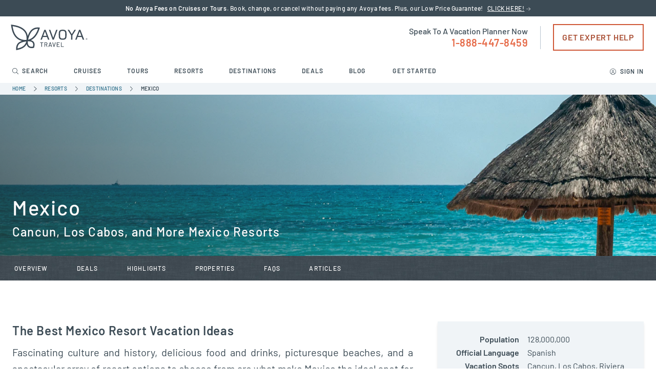

--- FILE ---
content_type: text/html; charset=utf-8
request_url: https://www.avoyatravel.com/resorts/destinations/mexico/
body_size: 100910
content:
<!doctype html>
<html data-n-head-ssr lang="en" data-n-head="%7B%22lang%22:%7B%22ssr%22:%22en%22%7D%7D">
  <head >
    <meta data-n-head="ssr" http-equiv="X-UA-Compatible" content="IE=edge"><meta data-n-head="ssr" charset="utf-8"><meta data-n-head="ssr" name="viewport" content="width=device-width, initial-scale=1"><meta data-n-head="ssr" name="format-detection" content="telephone=no"><meta data-n-head="ssr" name="description" content="Mexico Resorts - Cancun, Los Cabos, and More Mexico Resorts"><title>Mexico Resorts | Avoya Travel</title><link data-n-head="ssr" rel="icon" type="image/x-icon" href="/favicon.ico"><link data-n-head="ssr" rel="canonical" href="https://www.avoyatravel.com/resorts/destinations/mexico/"><script data-n-head="ssr" src="/atom/scrolling-element.js" async defer></script><script data-n-head="ssr" src="/atom/socialDispatch.js" async defer></script><script data-n-head="ssr" src="/atom/uuid-fast.js" async defer></script><script data-n-head="ssr" src="/atom/jubilee.js" async defer></script><script data-n-head="ssr" src="//www.googletagmanager.com/gtm.js?id=GTM-NGRVQL&amp;l=dataLayer" async></script><script data-n-head="ssr" vmid="gpt" src="//securepubads.g.doubleclick.net/tag/js/gpt.js" async defer></script><script data-n-head="ssr">    if(!window.googletag) {
                                    window.googletag = {};
                                    let googletag = window.googletag;
                                    googletag.cmd = googletag.cmd || [];
                                    googletag.cmd.push(function() {
                                        googletag.pubads().enableSingleRequest();
                                        //googletag.pubads().enableSyncRendering();
                                        googletag.pubads().collapseEmptyDivs();
                                        // googletag.pubads().disableInitialLoad();
                                        googletag.enableServices();
                                        //googletag.display(&#x27;dynamicload&#x27;);
                                        // googletag.pubads().refresh();
                                    });
                                    }</script><script data-n-head="ssr" type="application/ld+json">{"@context":"https://schema.org","@type":"Organization","name":"Avoya Travel","url":"https://www.avoyatravel.com/","logo":"https://res.cloudinary.com/avoya-travel/image/upload/v1542757395/layout/logo-avoya-grey.svg","description":"Avoya Travel is a premier online travel agency offering personalized vacation planning services through a network of expert travel professionals. Known for seamless booking experiences and top-tier customer service, Avoya Travel connects travelers with curated cruise, resort, and tour packages worldwide.","contactPoint":{"@type":"ContactPoint","telephone":"1-888-877-7042","contactType":"Customer service","areaServed":"Global"},"sameAs":["https://www.facebook.com/AvoyaTravel/","https://www.instagram.com/avoyatravel/","https://www.youtube.com/user/AvoyaTravel"]}</script><script data-n-head="ssr" type="application/ld+json">{"@context":"https://schema.org","@type":"Service","serviceType":"Online Vacation Planning Services and Specialists","provider":{"@type":"Organization","name":"Avoya Travel","url":"https://www.avoyatravel.com/","logo":"https://res.cloudinary.com/avoya-travel/image/upload/v1542757395/layout/logo-avoya-grey.svg"},"areaServed":"Global","url":"https://www.avoyatravel.com/","description":"Avoya Travel specializes in online vacation planning services, connecting travelers with a vast network of expert vacation specialists. With a focus on convenience, value, and personalized service, Avoya helps customers easily plan and book dream vacations to destinations around the globe."}</script><script data-n-head="ssr" type="application/ld+json">{"@context":"https://schema.org","@type":"BreadcrumbList","itemListElement":[{"@type":"ListItem","position":1,"name":"Home","item":{"@type":"WebPage","@id":"https://www.avoyatravel.com/"}},{"@type":"ListItem","position":2,"name":"resorts","item":{"@type":"WebPage","@id":"https://www.avoyatravel.com/resorts/"}},{"@type":"ListItem","position":3,"name":"destinations","item":{"@type":"WebPage","@id":"https://www.avoyatravel.com/resorts/destinations/"}},{"@type":"ListItem","position":4,"name":"mexico","item":{"@type":"WebPage","@id":"https://www.avoyatravel.com/resorts/destinations/mexico/"}}]}</script><script data-n-head="ssr" type="application/ld+json">{"@context":"https://schema.org","@type":"BlogPosting","headline":"Everything You Need to Know About Beaches Family Resorts","abstract":"Nestled in the paradise setting of the Caribbean, Beaches resorts are the perfect destination for a dreamy family vacation. Boasting with fun-filled activities for all ages, all-inclusive amenities, and more, you can relax knowing everyone is having a memorable vacation. Plus, Avoya Travel is here to ensure a smooth planning and booking experience from start to finish.","author":{"@type":"Organization","name":"Avoya Travel"},"publisher":{"@type":"Organization","name":"Avoya Travel","logo":{"@type":"ImageObject","url":"https://res.cloudinary.com/avoya-travel/image/upload/layout/logo-avoya-grey.webp"},"url":"https://www.avoyatravel.com"},"datePublished":"Sep 15, 2023","dateModified":"Sep 15, 2023","image":"/__media/blog/2023/09September/Beaches/3_400x400_Card.jpg","url":"https://www.avoyatravel.com/blog/everything-you-need-to-know-about-beaches-family-resorts/"}</script><script data-n-head="ssr" type="application/ld+json">{"@context":"https://schema.org","@type":"BlogPosting","headline":"Why Secrets Cap Cana Resort &amp; Spa Is the Perfect Romantic Hideaway","abstract":"The perfect couple’s getaway awaits. Treat yourself and your loved one to paradise at the breathtaking Secrets Cap Cana Resort &amp;amp; Spa and discover why it’s one of the best adults-only, all-inclusive resorts in the Dominican Republic.","author":{"@type":"Organization","name":"Avoya Travel"},"publisher":{"@type":"Organization","name":"Avoya Travel","logo":{"@type":"ImageObject","url":"https://res.cloudinary.com/avoya-travel/image/upload/layout/logo-avoya-grey.webp"},"url":"https://www.avoyatravel.com"},"datePublished":"Jan 03, 2025","dateModified":"Jan 03, 2025","image":"/__media/blog/2023/06June/Secrets/3_400x400_Card.jpg","url":"https://www.avoyatravel.com/blog/why-secrets-cap-cana-resort-spa-is-the-perfect-romantic-hideaway/"}</script><script data-n-head="ssr" type="application/ld+json">{"@context":"https://schema.org","@type":"BlogPosting","headline":"How to Make the Most Out of Your Las Vegas Vacation","abstract":"Whether you’re planning an unforgettable bachelor or bachelorette party, a birthday extravaganza, or simply wanting to get away with the family, here are our recommendations to have the ultimate Las Vegas vacation.","author":{"@type":"Organization","name":"Avoya Travel"},"publisher":{"@type":"Organization","name":"Avoya Travel","logo":{"@type":"ImageObject","url":"https://res.cloudinary.com/avoya-travel/image/upload/layout/logo-avoya-grey.webp"},"url":"https://www.avoyatravel.com"},"datePublished":"Jan 13, 2025","dateModified":"Jan 13, 2025","image":"/__media/blog/2022/September/Vegas/Las-Vegas-Strip-400x400.jpg","url":"https://www.avoyatravel.com/blog/how-to-make-the-most-out-of-your-las-vegas-vacation/"}</script><script data-n-head="ssr" type="application/ld+json">{"@context":"https://schema.org","@type":"BlogPosting","headline":"5 Dreamy All-Inclusive Resorts You Have to Experience","abstract":"All-inclusive resorts bring you the very best in accommodations, amenities, and entertainment. Family-friendly resorts go to great lengths to ensure that everyone in your family has fun with special kid-themed spaces and activities. Adults-only resorts draw couples looking for a romantic escape as well as groups looking for lively entertainment and a festive atmosphere.","author":{"@type":"Organization","name":"Avoya Travel"},"publisher":{"@type":"Organization","name":"Avoya Travel","logo":{"@type":"ImageObject","url":"https://res.cloudinary.com/avoya-travel/image/upload/layout/logo-avoya-grey.webp"},"url":"https://www.avoyatravel.com"},"datePublished":"Jan 03, 2025","dateModified":"Jan 03, 2025","image":"/__media/blog/2022/March/General-Resort/Pool-Overlook-Resort-400x400.jpg","url":"https://www.avoyatravel.com/blog/5-dreamy-all-inclusive-resorts-you-have-to-experience/"}</script><link rel="preload" href="/_nuxtAtom/runtime.c2ca152ce418190764bc.js" as="script"><link rel="preload" href="/_nuxtAtom/app/b0265dd7.184de08a779ded6845fa.js" as="script"><link rel="preload" href="/_nuxtAtom/app/6a8d06af.e155871ba6162413d1b8.js" as="script"><link rel="preload" href="/_nuxtAtom/app/6d9745b0.152a8a9f4ad5f059d5a4.js" as="script"><link rel="preload" href="/_nuxtAtom/app/b365d8e8.dc81fd8701c0cfda3fa6.js" as="script"><link rel="preload" href="/_nuxtAtom/app/6c24657c.bf9a099834774dcb98d4.js" as="script"><link rel="preload" href="/_nuxtAtom/app/3a31af1f.41ff5ee53b9cb27635eb.js" as="script"><link rel="preload" href="/_nuxtAtom/app/564b953c.9a3ff6b6ce23db48a6fc.js" as="script"><link rel="preload" href="/_nuxtAtom/app/dd0657d7.c5d6acacc8ebc9d45251.js" as="script"><link rel="preload" href="/_nuxtAtom/app/dc557a67.c8c8b5863e2c222e5109.js" as="script"><link rel="preload" href="/_nuxtAtom/app/01e7b97c.a131121dcb8fffe9a498.js" as="script"><link rel="preload" href="/_nuxtAtom/app/27e01e95.50747394f5092bd7f99d.js" as="script"><link rel="preload" href="/_nuxtAtom/app/ff988187.f7ba8c6c61c0cc31e8e7.js" as="script"><link rel="preload" href="/_nuxtAtom/app/8b8275d6.d1250b33a9f28db0b70d.js" as="script"><link rel="preload" href="/_nuxtAtom/app/4820dc02.4aaaf22c96333a3a3d17.js" as="script"><link rel="preload" href="/_nuxtAtom/app/0f485567.1afece4790efc6e89f00.js" as="script"><link rel="preload" href="/_nuxtAtom/app/7c52aee7.9b3ec7e88d8f54d2bc14.js" as="script"><link rel="preload" href="/_nuxtAtom/app/2a42e354.9066722fed3b2694571c.js" as="script"><link rel="preload" href="/_nuxtAtom/app/5a8b0d2d.303771b8895f177ad6d9.js" as="script"><link rel="preload" href="/_nuxtAtom/app/15ae29a2.08898d837e2e44aa953e.js" as="script"><link rel="preload" href="/_nuxtAtom/app/d939e436.16d2b8aec3b87a670dd5.js" as="script"><link rel="preload" href="/_nuxtAtom/app/db300d2f.3babed11cbb7ed1106fc.js" as="script"><link rel="preload" href="/_nuxtAtom/app/e93d415e.449f445b20094935235b.js" as="script"><link rel="preload" href="/_nuxtAtom/app/7d359b94.467d6e80d41eb5845460.js" as="script"><link rel="preload" href="/_nuxtAtom/app/fdc6512a.fe3be0fe9386bd006abe.js" as="script"><link rel="preload" href="/_nuxtAtom/app/60a37a98.3921f714c19faf84733f.js" as="script"><link rel="preload" href="/_nuxtAtom/app/0a314934.9b32e5007142c06538b2.js" as="script"><link rel="preload" href="/_nuxtAtom/app/cc975cec.0eb16af6ec49ffe6e3c4.js" as="script"><link rel="preload" href="/_nuxtAtom/pages/resorts/destinations/_destination/index/071c12e8.206f7aea2ef35245ba2e.js" as="script"><link rel="preload" href="/_nuxtAtom/commons/fa17e5c8.c9ff4075038c40e1cf34.js" as="script"><link rel="preload" href="/_nuxtAtom/commons/91d9568c.9034cce34131c969adf9.js" as="script"><link rel="preload" href="/_nuxtAtom/commons/44055aae.8b4b221a55db43374cc6.js" as="script"><link rel="preload" href="/_nuxtAtom/commons/edfe6288.da22b6c0af27b6193d00.js" as="script"><style data-vue-ssr-id="21a05c4c:0 00122704:0 0b5d62bb:0 4543491b:0 22f9903b:0 387df5e1:0 56843d5e:0 3b317910:0 0aa67b60:0 62260951:0 ec090660:0 054a57e2:0 4aa3c7e0:0 e72769f8:0 03d52448:0 29decf68:0 6a38421f:0 420d5252:0 08f1f68b:0 2b534e97:0 c588d3a4:0 e6a57bce:0">/*! tailwindcss v2.2.19 | MIT License | https://tailwindcss.com*/

/*! modern-normalize v1.1.0 | MIT License | https://github.com/sindresorhus/modern-normalize */html{line-height:1.15;-moz-tab-size:4;-o-tab-size:4;tab-size:4;-webkit-text-size-adjust:100%}body{font-family:system-ui,-apple-system,Segoe UI,Roboto,Ubuntu,Cantarell,Noto Sans,sans-serif,"Segoe UI",Helvetica,Arial,"Apple Color Emoji","Segoe UI Emoji";margin:0}hr{color:inherit;height:0}abbr[title]{text-decoration:underline;-webkit-text-decoration:underline dotted;text-decoration:underline dotted}b,strong{font-weight:bolder}code,kbd,pre,samp{font-family:ui-monospace,SFMono-Regular,Consolas,"Liberation Mono",Menlo,monospace;font-size:1em}small{font-size:80%}sub,sup{font-size:75%;line-height:0;position:relative;vertical-align:baseline}sub{bottom:-.25em}sup{top:-.5em}table{border-color:inherit;text-indent:0}button,input,optgroup,select,textarea{font-family:inherit;font-size:100%;line-height:1.15;margin:0}button,select{text-transform:none}[type=button],[type=reset],[type=submit],button{-webkit-appearance:button}::-moz-focus-inner{border-style:none;padding:0}legend{padding:0}progress{vertical-align:baseline}::-webkit-inner-spin-button,::-webkit-outer-spin-button{height:auto}[type=search]{-webkit-appearance:textfield;outline-offset:-2px}::-webkit-search-decoration{-webkit-appearance:none}::-webkit-file-upload-button{-webkit-appearance:button;font:inherit}summary{display:list-item}blockquote,dd,dl,figure,h1,h2,h3,h4,h5,h6,hr,p,pre{margin:0}button{background-color:transparent;background-image:none}fieldset,ol,ul{margin:0;padding:0}ol,ul{list-style:none}html{font-family:Barlow,-apple-system,BlinkMacSystemFont,"Segoe UI",Roboto,"Helvetica Neue",Arial,"Noto Sans",sans-serif,"Apple Color Emoji","Segoe UI Emoji","Segoe UI Symbol","Noto Color Emoji";line-height:1.5}body{font-family:inherit;line-height:inherit}*,:after,:before{border:0 solid;-webkit-box-sizing:border-box;-moz-box-sizing:border-box;box-sizing:border-box}hr{border-top-width:1px}img{border-style:solid}textarea{resize:vertical}input::-webkit-input-placeholder,textarea::-webkit-input-placeholder{color:#b8c3cf;opacity:1}input::-moz-placeholder,textarea::-moz-placeholder{color:#b8c3cf;opacity:1}input:-ms-input-placeholder,textarea:-ms-input-placeholder{color:#b8c3cf;opacity:1}input::-ms-input-placeholder,textarea::-ms-input-placeholder{color:#b8c3cf;opacity:1}input::-webkit-input-placeholder, textarea::-webkit-input-placeholder{color:#b8c3cf;opacity:1}input::-moz-placeholder, textarea::-moz-placeholder{color:#b8c3cf;opacity:1}input:-ms-input-placeholder, textarea:-ms-input-placeholder{color:#b8c3cf;opacity:1}input::-ms-input-placeholder, textarea::-ms-input-placeholder{color:#b8c3cf;opacity:1}input::placeholder,textarea::placeholder{color:#b8c3cf;opacity:1}[role=button],button{cursor:pointer}table{border-collapse:collapse}h1,h2,h3,h4,h5,h6{font-size:inherit;font-weight:inherit}a{color:inherit;text-decoration:inherit}button,input,optgroup,select,textarea{color:inherit;line-height:inherit;padding:0}code,kbd,pre,samp{font-family:ui-monospace,SFMono-Regular,Menlo,Monaco,Consolas,"Liberation Mono","Courier New",monospace}audio,canvas,embed,iframe,img,object,svg,video{display:block;vertical-align:middle}img,video{height:auto;max-width:100%}[hidden]{display:none}*,:after,:before{--tw-border-opacity:1;border-color:#e2e7ed;border-color:rgba(226,231,237,var(--tw-border-opacity))}.container{margin-left:auto;margin-right:auto;padding-left:1.5rem;padding-right:1.5rem;width:100%}@media (min-width:640px){.container{max-width:640px}}@media (min-width:768px){.container{max-width:768px}}@media (min-width:1024px){.container{max-width:1024px}}@media (min-width:1280px){.container{max-width:1280px}}@media (min-width:1536px){.container{max-width:1536px}}@-webkit-keyframes spin{to{-webkit-transform:rotate(1turn);transform:rotate(1turn)}}@-moz-keyframes spin{to{-moz-transform:rotate(1turn);transform:rotate(1turn)}}@-webkit-keyframes ping{75%,to{opacity:0;-webkit-transform:scale(2);transform:scale(2)}}@-moz-keyframes ping{75%,to{opacity:0;-moz-transform:scale(2);transform:scale(2)}}@-webkit-keyframes pulse{50%{opacity:.5}}@-moz-keyframes pulse{50%{opacity:.5}}@-webkit-keyframes bounce{0%,to{-webkit-animation-timing-function:cubic-bezier(.8,0,1,1);animation-timing-function:cubic-bezier(.8,0,1,1);-webkit-transform:translateY(-25%);transform:translateY(-25%)}50%{-webkit-animation-timing-function:cubic-bezier(0,0,.2,1);animation-timing-function:cubic-bezier(0,0,.2,1);-webkit-transform:none;transform:none}}@-moz-keyframes bounce{0%,to{-moz-animation-timing-function:cubic-bezier(.8,0,1,1);animation-timing-function:cubic-bezier(.8,0,1,1);-moz-transform:translateY(-25%);transform:translateY(-25%)}50%{-moz-animation-timing-function:cubic-bezier(0,0,.2,1);animation-timing-function:cubic-bezier(0,0,.2,1);-moz-transform:none;transform:none}}.pointer-events-none{pointer-events:none}.visible{visibility:visible}.invisible{visibility:hidden}.group:hover .group-hover\:visible{visibility:visible}.static{position:static}.fixed{position:fixed}.absolute{position:absolute}.relative{position:relative}.sticky{position:-webkit-sticky;position:sticky}.inset-0{bottom:0;top:0}.inset-0,.inset-x-0{left:0;right:0}.inset-y-0{bottom:0;top:0}.top-0{top:0}.top-1{top:.25rem}.top-2{top:.5rem}.top-3{top:.75rem}.top-4{top:1rem}.top-6{top:1.5rem}.top-10{top:2.5rem}.top-16{top:4rem}.top-20{top:5rem}.top-px{top:1px}.top-0\.5{top:.125rem}.top-2\.5{top:.625rem}.-top-4{top:-1rem}.-top-10{top:-2.5rem}.top-1\/4{top:25%}.right-0{right:0}.right-2{right:.5rem}.right-3{right:.75rem}.right-4{right:1rem}.right-5{right:1.25rem}.right-6{right:1.5rem}.right-8{right:2rem}.right-10{right:2.5rem}.right-2\.5{right:.625rem}.-right-40{right:-10rem}.-right-44{right:-11rem}.bottom-0{bottom:0}.bottom-2{bottom:.5rem}.bottom-3{bottom:.75rem}.bottom-8{bottom:2rem}.bottom-24{bottom:6rem}.-bottom-6{bottom:-1.5rem}.left-0{left:0}.left-2{left:.5rem}.left-3{left:.75rem}.left-6{left:1.5rem}.left-px{left:1px}.-left-44{left:-11rem}.left-1\/2{left:50%}.left-1\/4{left:25%}.z-0{z-index:0}.z-10{z-index:10}.z-20{z-index:20}.z-30{z-index:30}.z-50{z-index:50}.z-60{z-index:60}.z-100{z-index:100}.z-1000{z-index:1000}.col-span-1{grid-column:span 1/span 1}.row-span-1{grid-row:span 1/span 1}.float-right{float:right}.float-left{float:left}.m-0{margin:0}.m-1{margin:.25rem}.m-2{margin:.5rem}.m-4{margin:1rem}.m-6{margin:1.5rem}.m-auto{margin:auto}.-m-1{margin:-.25rem}.mx-0{margin-left:0;margin-right:0}.mx-1{margin-left:.25rem;margin-right:.25rem}.mx-2{margin-left:.5rem;margin-right:.5rem}.mx-6{margin-left:1.5rem;margin-right:1.5rem}.mx-8{margin-left:2rem;margin-right:2rem}.mx-auto{margin-left:auto;margin-right:auto}.-mx-1{margin-left:-.25rem;margin-right:-.25rem}.-mx-2{margin-left:-.5rem;margin-right:-.5rem}.-mx-3{margin-left:-.75rem;margin-right:-.75rem}.-mx-4{margin-left:-1rem;margin-right:-1rem}.-mx-6{margin-left:-1.5rem;margin-right:-1.5rem}.my-1{margin-bottom:.25rem;margin-top:.25rem}.my-2{margin-bottom:.5rem;margin-top:.5rem}.my-3{margin-bottom:.75rem;margin-top:.75rem}.my-4{margin-bottom:1rem;margin-top:1rem}.my-5{margin-bottom:1.25rem;margin-top:1.25rem}.my-6{margin-bottom:1.5rem;margin-top:1.5rem}.my-8{margin-bottom:2rem;margin-top:2rem}.my-10{margin-bottom:2.5rem;margin-top:2.5rem}.my-16{margin-bottom:4rem;margin-top:4rem}.my-auto{margin-bottom:auto;margin-top:auto}.my-2\.5{margin-bottom:.625rem;margin-top:.625rem}.mt-0{margin-top:0}.mt-1{margin-top:.25rem}.mt-2{margin-top:.5rem}.mt-3{margin-top:.75rem}.mt-4{margin-top:1rem}.mt-5{margin-top:1.25rem}.mt-6{margin-top:1.5rem}.mt-8{margin-top:2rem}.mt-10{margin-top:2.5rem}.mt-12{margin-top:3rem}.mt-16{margin-top:4rem}.mt-20{margin-top:5rem}.mt-24{margin-top:6rem}.mt-48{margin-top:12rem}.mt-px{margin-top:1px}.mt-2px{margin-top:2px}.-mt-1{margin-top:-.25rem}.-mt-2{margin-top:-.5rem}.-mt-3{margin-top:-.75rem}.-mt-4{margin-top:-1rem}.-mt-6{margin-top:-1.5rem}.-mt-8{margin-top:-2rem}.-mt-10{margin-top:-2.5rem}.-mt-12{margin-top:-3rem}.-mt-14{margin-top:-3.5rem}.-mt-24{margin-top:-6rem}.-mt-28{margin-top:-7rem}.-mt-64{margin-top:-16rem}.-mt-px{margin-top:-1px}.mr-0{margin-right:0}.mr-1{margin-right:.25rem}.mr-2{margin-right:.5rem}.mr-3{margin-right:.75rem}.mr-4{margin-right:1rem}.mr-6{margin-right:1.5rem}.mr-8{margin-right:2rem}.mr-0\.5{margin-right:.125rem}.mr-1\.5{margin-right:.375rem}.mr-2\.5{margin-right:.625rem}.-mr-1{margin-right:-.25rem}.-mr-2{margin-right:-.5rem}.-mr-3{margin-right:-.75rem}.-mr-4{margin-right:-1rem}.mb-0{margin-bottom:0}.mb-1{margin-bottom:.25rem}.mb-2{margin-bottom:.5rem}.mb-3{margin-bottom:.75rem}.mb-4{margin-bottom:1rem}.mb-5{margin-bottom:1.25rem}.mb-6{margin-bottom:1.5rem}.mb-8{margin-bottom:2rem}.mb-10{margin-bottom:2.5rem}.mb-12{margin-bottom:3rem}.mb-16{margin-bottom:4rem}.mb-20{margin-bottom:5rem}.mb-24{margin-bottom:6rem}.mb-px{margin-bottom:1px}.mb-2\.5{margin-bottom:.625rem}.-mb-1{margin-bottom:-.25rem}.-mb-2{margin-bottom:-.5rem}.-mb-4{margin-bottom:-1rem}.ml-0{margin-left:0}.ml-1{margin-left:.25rem}.ml-2{margin-left:.5rem}.ml-3{margin-left:.75rem}.ml-4{margin-left:1rem}.ml-5{margin-left:1.25rem}.ml-6{margin-left:1.5rem}.ml-8{margin-left:2rem}.ml-36{margin-left:9rem}.ml-0\.5{margin-left:.125rem}.ml-1\.5{margin-left:.375rem}.-ml-1{margin-left:-.25rem}.-ml-2{margin-left:-.5rem}.-ml-4{margin-left:-1rem}.-ml-5{margin-left:-1.25rem}.-ml-6{margin-left:-1.5rem}.-ml-10{margin-left:-2.5rem}.last\:mb-0:last-child{margin-bottom:0}.first\:mr-2:first-child{margin-right:.5rem}.first\:ml-0:first-child{margin-left:0}.box-border{-webkit-box-sizing:border-box;-moz-box-sizing:border-box;box-sizing:border-box}.block{display:block}.inline-block{display:inline-block}.inline{display:inline}.flex{display:-webkit-box;display:-webkit-flex;display:-moz-box;display:-ms-flexbox;display:flex}.table{display:table}.grid{display:grid}.contents{display:contents}.hidden{display:none}.group:hover .group-hover\:block{display:block}.h-2{height:.5rem}.h-3{height:.75rem}.h-4{height:1rem}.h-5{height:1.25rem}.h-6{height:1.5rem}.h-7{height:1.75rem}.h-8{height:2rem}.h-9{height:2.25rem}.h-10{height:2.5rem}.h-12{height:3rem}.h-13{height:3.25rem}.h-14{height:3.5rem}.h-16{height:4rem}.h-18{height:4.5rem}.h-20{height:5rem}.h-24{height:6rem}.h-32{height:8rem}.h-36{height:9rem}.h-40{height:10rem}.h-44{height:11rem}.h-48{height:12rem}.h-56{height:14rem}.h-60{height:15rem}.h-64{height:16rem}.h-72{height:18rem}.h-96{height:24rem}.h-auto{height:auto}.h-px{height:1px}.h-full{height:100%}.h-screen{height:100vh}.h-fit{height:-webkit-fit-content;height:-moz-fit-content;height:fit-content}.max-h-12{max-height:3rem}.max-h-36{max-height:9rem}.max-h-full{max-height:100%}.max-h-screen{max-height:100vh}.max-h-lg{max-height:32rem}.w-4{width:1rem}.w-5{width:1.25rem}.w-6{width:1.5rem}.w-7{width:1.75rem}.w-8{width:2rem}.w-10{width:2.5rem}.w-11{width:2.75rem}.w-12{width:3rem}.w-16{width:4rem}.w-18{width:4.5rem}.w-20{width:5rem}.w-24{width:6rem}.w-28{width:7rem}.w-32{width:8rem}.w-36{width:9rem}.w-40{width:10rem}.w-48{width:12rem}.w-60{width:15rem}.w-64{width:16rem}.w-80{width:20rem}.w-96{width:24rem}.w-100{width:25rem}.w-auto{width:auto}.w-1\/2{width:50%}.w-1\/3{width:33.333333%}.w-2\/3{width:66.666667%}.w-1\/4{width:25%}.w-3\/4{width:75%}.w-1\/5{width:20%}.w-2\/5{width:40%}.w-3\/5{width:60%}.w-4\/5{width:80%}.w-1\/6{width:16.666667%}.w-2\/6{width:33.333333%}.w-5\/6{width:83.333333%}.w-full{width:100%}.w-max{width:-webkit-max-content;width:-moz-max-content;width:max-content}.w-1\/8{width:12.5%}.min-w-12{min-width:3rem}.min-w-64{min-width:16rem}.max-w-32{max-width:8rem}.max-w-36{max-width:9rem}.max-w-112,.max-w-md{max-width:28rem}.max-w-lg{max-width:32rem}.max-w-xl{max-width:36rem}.max-w-2xl{max-width:42rem}.max-w-3xl{max-width:48rem}.max-w-full{max-width:100%}.flex-1{-webkit-flex:1 1 0%;-ms-flex:1 1 0%;-webkit-box-flex:1;   -moz-box-flex:1;        flex:1 1 0%}.flex-1,.flex-auto{-webkit-box-flex:1;-moz-box-flex:1}.flex-auto{-webkit-flex:1 1 auto;-ms-flex:1 1 auto;-webkit-box-flex:1;   -moz-box-flex:1;        flex:1 1 auto}.flex-initial{-webkit-flex:0 1 auto;-ms-flex:0 1 auto;-webkit-box-flex:0;   -moz-box-flex:0;        flex:0 1 auto}.flex-initial,.flex-none{-webkit-box-flex:0;-moz-box-flex:0}.flex-none{-webkit-flex:none;-ms-flex:none;-webkit-box-flex:0;   -moz-box-flex:0;        flex:none}.flex-shrink-0{-webkit-flex-shrink:0;-ms-flex-negative:0;flex-shrink:0}.flex-shrink{-webkit-flex-shrink:1;-ms-flex-negative:1;flex-shrink:1}.flex-grow{-webkit-box-flex:1;-webkit-flex-grow:1;-moz-box-flex:1;-ms-flex-positive:1;flex-grow:1}.transform{--tw-translate-x:0;--tw-translate-y:0;--tw-rotate:0;--tw-skew-x:0;--tw-skew-y:0;--tw-scale-x:1;--tw-scale-y:1;-webkit-transform:translateX(0) translateY(0) rotate(0) skewX(0) skewY(0) scaleX(1) scaleY(1);-moz-transform:translateX(0) translateY(0) rotate(0) skewX(0) skewY(0) scaleX(1) scaleY(1);-ms-transform:translateX(0) translateY(0) rotate(0) skewX(0) skewY(0) scaleX(1) scaleY(1);transform:translateX(0) translateY(0) rotate(0) skewX(0) skewY(0) scaleX(1) scaleY(1);-webkit-transform:translateX(var(--tw-translate-x)) translateY(var(--tw-translate-y)) rotate(var(--tw-rotate)) skewX(var(--tw-skew-x)) skewY(var(--tw-skew-y)) scaleX(var(--tw-scale-x)) scaleY(var(--tw-scale-y));-moz-transform:translateX(var(--tw-translate-x)) translateY(var(--tw-translate-y)) rotate(var(--tw-rotate)) skewX(var(--tw-skew-x)) skewY(var(--tw-skew-y)) scaleX(var(--tw-scale-x)) scaleY(var(--tw-scale-y));-ms-transform:translateX(var(--tw-translate-x)) translateY(var(--tw-translate-y)) rotate(var(--tw-rotate)) skewX(var(--tw-skew-x)) skewY(var(--tw-skew-y)) scaleX(var(--tw-scale-x)) scaleY(var(--tw-scale-y));transform:translateX(var(--tw-translate-x)) translateY(var(--tw-translate-y)) rotate(var(--tw-rotate)) skewX(var(--tw-skew-x)) skewY(var(--tw-skew-y)) scaleX(var(--tw-scale-x)) scaleY(var(--tw-scale-y))}.-translate-x-1{--tw-translate-x:-0.25rem}.-translate-x-1\/2{--tw-translate-x:-50%}.-translate-y-14{--tw-translate-y:-3.5rem}.rotate-1{--tw-rotate:1deg}.rotate-6{--tw-rotate:6deg}.rotate-180{--tw-rotate:180deg}.-rotate-6{--tw-rotate:-6deg}.-rotate-2{--tw-rotate:-2deg}.hover\:rotate-0:hover{--tw-rotate:0deg}.hover\:rotate-3:hover{--tw-rotate:3deg}.hover\:-rotate-3:hover{--tw-rotate:-3deg}.hover\:-rotate-1:hover{--tw-rotate:-1deg}.hover\:scale-105:hover{--tw-scale-x:1.05;--tw-scale-y:1.05}@keyframes spin{to{-webkit-transform:rotate(1turn);-moz-transform:rotate(1turn);transform:rotate(1turn)}}@keyframes ping{75%,to{opacity:0;-webkit-transform:scale(2);-moz-transform:scale(2);transform:scale(2)}}@keyframes pulse{50%{opacity:.5}}@keyframes bounce{0%,to{-webkit-animation-timing-function:cubic-bezier(.8,0,1,1);-moz-animation-timing-function:cubic-bezier(.8,0,1,1);animation-timing-function:cubic-bezier(.8,0,1,1);-webkit-transform:translateY(-25%);-moz-transform:translateY(-25%);transform:translateY(-25%)}50%{-webkit-animation-timing-function:cubic-bezier(0,0,.2,1);-moz-animation-timing-function:cubic-bezier(0,0,.2,1);animation-timing-function:cubic-bezier(0,0,.2,1);-webkit-transform:none;-moz-transform:none;transform:none}}.animate-spin{-webkit-animation:spin 1s linear infinite;-moz-animation:spin 1s linear infinite;animation:spin 1s linear infinite}.cursor-default{cursor:default}.cursor-pointer{cursor:pointer}.cursor-text{cursor:text}.select-none{-webkit-user-select:none;-moz-user-select:none;-ms-user-select:none;user-select:none}.resize-none{resize:none}.resize{resize:both}.list-outside{list-style-position:outside}.list-none{list-style-type:none}.list-disc{list-style-type:disc}.list-decimal{list-style-type:decimal}.grid-flow-col{grid-auto-flow:column}.auto-rows-min{grid-auto-rows:-webkit-min-content;grid-auto-rows:min-content}.grid-cols-1{grid-template-columns:repeat(1,minmax(0,1fr))}.grid-cols-2{grid-template-columns:repeat(2,minmax(0,1fr))}.grid-rows-1{grid-template-rows:repeat(1,minmax(0,1fr))}.flex-row{-webkit-box-direction:normal;-webkit-flex-direction:row;-moz-box-direction:normal;-ms-flex-direction:row;flex-direction:row}.flex-row,.flex-row-reverse{-webkit-box-orient:horizontal;-moz-box-orient:horizontal}.flex-row-reverse{-webkit-box-direction:reverse;-webkit-flex-direction:row-reverse;-moz-box-direction:reverse;-ms-flex-direction:row-reverse;flex-direction:row-reverse}.flex-col{-webkit-box-direction:normal;-webkit-flex-direction:column;-moz-box-direction:normal;-ms-flex-direction:column;flex-direction:column}.flex-col,.flex-col-reverse{-webkit-box-orient:vertical;-moz-box-orient:vertical}.flex-col-reverse{-webkit-box-direction:reverse;-webkit-flex-direction:column-reverse;-moz-box-direction:reverse;-ms-flex-direction:column-reverse;flex-direction:column-reverse}.flex-wrap{-webkit-flex-wrap:wrap;-ms-flex-wrap:wrap;flex-wrap:wrap}.content-center{-webkit-align-content:center;-ms-flex-line-pack:center;align-content:center}.content-between{-webkit-align-content:space-between;-ms-flex-line-pack:justify;align-content:space-between}.items-start{-webkit-box-align:start;-webkit-align-items:flex-start;-moz-box-align:start;-ms-flex-align:start;align-items:flex-start}.items-end{-webkit-box-align:end;-webkit-align-items:flex-end;-moz-box-align:end;-ms-flex-align:end;align-items:flex-end}.items-center{-webkit-box-align:center;-webkit-align-items:center;-moz-box-align:center;-ms-flex-align:center;align-items:center}.justify-start{-webkit-box-pack:start;-webkit-justify-content:flex-start;-moz-box-pack:start;-ms-flex-pack:start;justify-content:flex-start}.justify-end{-webkit-box-pack:end;-webkit-justify-content:flex-end;-moz-box-pack:end;-ms-flex-pack:end;justify-content:flex-end}.justify-center{-webkit-box-pack:center;-webkit-justify-content:center;-moz-box-pack:center;-ms-flex-pack:center;justify-content:center}.justify-between{-webkit-box-pack:justify;-webkit-justify-content:space-between;-moz-box-pack:justify;-ms-flex-pack:justify;justify-content:space-between}.justify-around{-webkit-justify-content:space-around;-ms-flex-pack:distribute;justify-content:space-around}.justify-items-center{justify-items:center}.gap-0{gap:0}.gap-1{gap:.25rem}.gap-2{gap:.5rem}.gap-4{gap:1rem}.gap-6{gap:1.5rem}.gap-8{gap:2rem}.gap-10{gap:2.5rem}.gap-12{gap:3rem}.gap-0\.5{gap:.125rem}.gap-1\.5{gap:.375rem}.gap-2\.5{gap:.625rem}.gap-x-1{-webkit-column-gap:.25rem;-moz-column-gap:.25rem;column-gap:.25rem}.gap-x-4{-webkit-column-gap:1rem;-moz-column-gap:1rem;column-gap:1rem}.gap-y-1{row-gap:.25rem}.gap-y-2{row-gap:.5rem}.gap-y-3{row-gap:.75rem}.gap-y-4{row-gap:1rem}.gap-y-1\.5{row-gap:.375rem}.divide-y-2>:not([hidden])~:not([hidden]){--tw-divide-y-reverse:0;border-bottom-width:-webkit-calc(2px * 0);border-bottom-width:-moz-calc(2px * 0);border-bottom-width:0;border-bottom-width:-webkit-calc(2px * var(--tw-divide-y-reverse));border-bottom-width:-moz-calc(2px * var(--tw-divide-y-reverse));border-bottom-width:calc(2px*var(--tw-divide-y-reverse));border-top-width:-webkit-calc(2px * -webkit-calc(1 - 0));border-top-width:-moz-calc(2px * -moz-calc(1 - 0));border-top-width:2px;border-top-width:-webkit-calc(2px * -webkit-calc(1 - var(--tw-divide-y-reverse)));border-top-width:-moz-calc(2px * -moz-calc(1 - var(--tw-divide-y-reverse)));border-top-width:calc(2px*(1 - var(--tw-divide-y-reverse)))}.divide-y>:not([hidden])~:not([hidden]){--tw-divide-y-reverse:0;border-bottom-width:-webkit-calc(1px * 0);border-bottom-width:-moz-calc(1px * 0);border-bottom-width:0;border-bottom-width:-webkit-calc(1px * var(--tw-divide-y-reverse));border-bottom-width:-moz-calc(1px * var(--tw-divide-y-reverse));border-bottom-width:calc(1px*var(--tw-divide-y-reverse));border-top-width:-webkit-calc(1px * -webkit-calc(1 - 0));border-top-width:-moz-calc(1px * -moz-calc(1 - 0));border-top-width:1px;border-top-width:-webkit-calc(1px * -webkit-calc(1 - var(--tw-divide-y-reverse)));border-top-width:-moz-calc(1px * -moz-calc(1 - var(--tw-divide-y-reverse)));border-top-width:calc(1px*(1 - var(--tw-divide-y-reverse)))}.divide-solid>:not([hidden])~:not([hidden]){border-style:solid}.divide-dashed>:not([hidden])~:not([hidden]){border-style:dashed}.divide-gray-300>:not([hidden])~:not([hidden]){--tw-divide-opacity:1;border-color:#ced6de;border-color:rgba(206,214,222,var(--tw-divide-opacity))}.self-center{-webkit-align-self:center;-ms-flex-item-align:center;align-self:center}.self-stretch{-webkit-align-self:stretch;-ms-flex-item-align:stretch;align-self:stretch}.overflow-auto{overflow:auto}.overflow-hidden{overflow:hidden}.overflow-visible{overflow:visible}.overflow-y-auto{overflow-y:auto}.overflow-x-hidden{overflow-x:hidden}.overflow-y-hidden{overflow-y:hidden}.overflow-y-scroll{overflow-y:scroll}.truncate{overflow:hidden;text-overflow:ellipsis;white-space:nowrap}.whitespace-normal{white-space:normal}.whitespace-nowrap{white-space:nowrap}.whitespace-pre{white-space:pre}.whitespace-pre-wrap{white-space:pre-wrap}.break-words{word-wrap:break-word}.break-all{word-break:break-all}.rounded-sm{border-radius:.125rem}.rounded{border-radius:.25rem}.rounded-md{border-radius:.375rem}.rounded-lg{border-radius:.5rem}.rounded-xl{border-radius:.75rem}.rounded-full{border-radius:9999px}.rounded-t{border-top-left-radius:.25rem;border-top-right-radius:.25rem}.rounded-t-lg{border-top-left-radius:.5rem;border-top-right-radius:.5rem}.rounded-r-none{border-bottom-right-radius:0;border-top-right-radius:0}.rounded-b{border-bottom-left-radius:.25rem;border-bottom-right-radius:.25rem}.rounded-b-lg{border-bottom-left-radius:.5rem;border-bottom-right-radius:.5rem}.rounded-l-none{border-bottom-left-radius:0;border-top-left-radius:0}.border-0{border-width:0}.border-2{border-width:2px}.border-4{border-width:4px}.border{border-width:1px}.last\:border-0:last-child{border-width:0}.border-t-0{border-top-width:0}.border-t-4{border-top-width:4px}.border-t{border-top-width:1px}.border-r-0{border-right-width:0}.border-r-4{border-right-width:4px}.border-r{border-right-width:1px}.border-r-1rem{border-right-width:1rem}.border-b-0{border-bottom-width:0}.border-b-2{border-bottom-width:2px}.border-b-4{border-bottom-width:4px}.border-b{border-bottom-width:1px}.border-l-2{border-left-width:2px}.border-l-4{border-left-width:4px}.border-l{border-left-width:1px}.border-l-1rem{border-left-width:1rem}.even\:border-r:nth-child(2n){border-right-width:1px}.last\:border-r:last-child{border-right-width:1px}.last\:border-b-0:last-child{border-bottom-width:0}.first\:border-t-0:first-child{border-top-width:0}.first\:border-l:first-child{border-left-width:1px}.border-solid{border-style:solid}.border-dashed{border-style:dashed}.border-dotted{border-style:dotted}.border-none{border-style:none}.last\:border-none:last-child{border-style:none}.border-transparent{border-color:transparent}.border-white{--tw-border-opacity:1;border-color:#fff;border-color:rgba(255,255,255,var(--tw-border-opacity))}.border-gray-100{--tw-border-opacity:1;border-color:#f0f4f7;border-color:rgba(240,244,247,var(--tw-border-opacity))}.border-gray-200{--tw-border-opacity:1;border-color:#e2e7ed;border-color:rgba(226,231,237,var(--tw-border-opacity))}.border-gray-300{--tw-border-opacity:1;border-color:#ced6de;border-color:rgba(206,214,222,var(--tw-border-opacity))}.border-gray-400{--tw-border-opacity:1;border-color:#b8c3cf;border-color:rgba(184,195,207,var(--tw-border-opacity))}.border-gray-500{--tw-border-opacity:1;border-color:#93a2b0;border-color:rgba(147,162,176,var(--tw-border-opacity))}.border-gray-600{--tw-border-opacity:1;border-color:#768693;border-color:rgba(118,134,147,var(--tw-border-opacity))}.border-gray-700{--tw-border-opacity:1;border-color:#637380;border-color:rgba(99,115,128,var(--tw-border-opacity))}.border-gray-800{--tw-border-opacity:1;border-color:#4e5e69;border-color:rgba(78,94,105,var(--tw-border-opacity))}.border-gray-900{--tw-border-opacity:1;border-color:#3c4b55;border-color:rgba(60,75,85,var(--tw-border-opacity))}.border-red-300{--tw-border-opacity:1;border-color:#fca5a5;border-color:rgba(252,165,165,var(--tw-border-opacity))}.border-red-400{--tw-border-opacity:1;border-color:#f87171;border-color:rgba(248,113,113,var(--tw-border-opacity))}.border-yellow-300{--tw-border-opacity:1;border-color:#fce2ac;border-color:rgba(252,226,172,var(--tw-border-opacity))}.border-yellow-400{--tw-border-opacity:1;border-color:#ffd176;border-color:rgba(255,209,118,var(--tw-border-opacity))}.border-yellow-500{--tw-border-opacity:1;border-color:#ffc859;border-color:rgba(255,200,89,var(--tw-border-opacity))}.border-yellow-600{--tw-border-opacity:1;border-color:#f5b741;border-color:rgba(245,183,65,var(--tw-border-opacity))}.border-green-400{--tw-border-opacity:1;border-color:#87b26f;border-color:rgba(135,178,111,var(--tw-border-opacity))}.border-green-600{--tw-border-opacity:1;border-color:#618c4a;border-color:rgba(97,140,74,var(--tw-border-opacity))}.border-blue-400{--tw-border-opacity:1;border-color:#86bdd1;border-color:rgba(134,189,209,var(--tw-border-opacity))}.border-blue-500{--tw-border-opacity:1;border-color:#67a5be;border-color:rgba(103,165,190,var(--tw-border-opacity))}.border-blue-600{--tw-border-opacity:1;border-color:#5191ab;border-color:rgba(81,145,171,var(--tw-border-opacity))}.border-blue-700{--tw-border-opacity:1;border-color:#3e7b94;border-color:rgba(62,123,148,var(--tw-border-opacity))}.border-brick-500{--tw-border-opacity:1;border-color:#e66b49;border-color:rgba(230,107,73,var(--tw-border-opacity))}.border-brick-600{--tw-border-opacity:1;border-color:#cf5736;border-color:rgba(207,87,54,var(--tw-border-opacity))}.hover\:border-gray-400:hover{--tw-border-opacity:1;border-color:#b8c3cf;border-color:rgba(184,195,207,var(--tw-border-opacity))}.hover\:border-gray-600:hover{--tw-border-opacity:1;border-color:#768693;border-color:rgba(118,134,147,var(--tw-border-opacity))}.hover\:border-green-600:hover{--tw-border-opacity:1;border-color:#618c4a;border-color:rgba(97,140,74,var(--tw-border-opacity))}.hover\:border-blue-400:hover{--tw-border-opacity:1;border-color:#86bdd1;border-color:rgba(134,189,209,var(--tw-border-opacity))}.hover\:border-blue-500:hover{--tw-border-opacity:1;border-color:#67a5be;border-color:rgba(103,165,190,var(--tw-border-opacity))}.hover\:border-blue-700:hover{--tw-border-opacity:1;border-color:#3e7b94;border-color:rgba(62,123,148,var(--tw-border-opacity))}.focus\:border-blue-600:focus{--tw-border-opacity:1;border-color:#5191ab;border-color:rgba(81,145,171,var(--tw-border-opacity))}.first\:border-gray-400:first-child{--tw-border-opacity:1;border-color:#b8c3cf;border-color:rgba(184,195,207,var(--tw-border-opacity))}.bg-transparent{background-color:transparent}.bg-black{--tw-bg-opacity:1;background-color:#22292f;background-color:rgba(34,41,47,var(--tw-bg-opacity))}.bg-white{--tw-bg-opacity:1;background-color:#fff;background-color:rgba(255,255,255,var(--tw-bg-opacity))}.bg-gray-50{--tw-bg-opacity:1;background-color:#f4f7fa;background-color:rgba(244,247,250,var(--tw-bg-opacity))}.bg-gray-100{--tw-bg-opacity:1;background-color:#f0f4f7;background-color:rgba(240,244,247,var(--tw-bg-opacity))}.bg-gray-200{--tw-bg-opacity:1;background-color:#e2e7ed;background-color:rgba(226,231,237,var(--tw-bg-opacity))}.bg-gray-300{--tw-bg-opacity:1;background-color:#ced6de;background-color:rgba(206,214,222,var(--tw-bg-opacity))}.bg-gray-400{--tw-bg-opacity:1;background-color:#b8c3cf;background-color:rgba(184,195,207,var(--tw-bg-opacity))}.bg-gray-500{--tw-bg-opacity:1;background-color:#93a2b0;background-color:rgba(147,162,176,var(--tw-bg-opacity))}.bg-gray-700{--tw-bg-opacity:1;background-color:#637380;background-color:rgba(99,115,128,var(--tw-bg-opacity))}.bg-gray-800{--tw-bg-opacity:1;background-color:#4e5e69;background-color:rgba(78,94,105,var(--tw-bg-opacity))}.bg-gray-900{--tw-bg-opacity:1;background-color:#3c4b55;background-color:rgba(60,75,85,var(--tw-bg-opacity))}.bg-red-50{--tw-bg-opacity:1;background-color:#fef2f2;background-color:rgba(254,242,242,var(--tw-bg-opacity))}.bg-red-100{--tw-bg-opacity:1;background-color:#fee2e2;background-color:rgba(254,226,226,var(--tw-bg-opacity))}.bg-red-200{--tw-bg-opacity:1;background-color:#fecaca;background-color:rgba(254,202,202,var(--tw-bg-opacity))}.bg-red-500{--tw-bg-opacity:1;background-color:#ef4444;background-color:rgba(239,68,68,var(--tw-bg-opacity))}.bg-yellow-50{--tw-bg-opacity:1;background-color:#fdfbf6;background-color:rgba(253,251,246,var(--tw-bg-opacity))}.bg-yellow-100{--tw-bg-opacity:1;background-color:#fcf8f0;background-color:rgba(252,248,240,var(--tw-bg-opacity))}.bg-yellow-200{--tw-bg-opacity:1;background-color:#fceed4;background-color:rgba(252,238,212,var(--tw-bg-opacity))}.bg-yellow-300{--tw-bg-opacity:1;background-color:#fce2ac;background-color:rgba(252,226,172,var(--tw-bg-opacity))}.bg-yellow-400{--tw-bg-opacity:1;background-color:#ffd176;background-color:rgba(255,209,118,var(--tw-bg-opacity))}.bg-yellow-500{--tw-bg-opacity:1;background-color:#ffc859;background-color:rgba(255,200,89,var(--tw-bg-opacity))}.bg-yellow-600{--tw-bg-opacity:1;background-color:#f5b741;background-color:rgba(245,183,65,var(--tw-bg-opacity))}.bg-green-100{--tw-bg-opacity:1;background-color:#e1ebdb;background-color:rgba(225,235,219,var(--tw-bg-opacity))}.bg-green-500{--tw-bg-opacity:1;background-color:#6d9d53;background-color:rgba(109,157,83,var(--tw-bg-opacity))}.bg-green-600{--tw-bg-opacity:1;background-color:#618c4a;background-color:rgba(97,140,74,var(--tw-bg-opacity))}.bg-green-700{--tw-bg-opacity:1;background-color:#567c41;background-color:rgba(86,124,65,var(--tw-bg-opacity))}.bg-blue-100{--tw-bg-opacity:1;background-color:#e3f1f7;background-color:rgba(227,241,247,var(--tw-bg-opacity))}.bg-blue-200{--tw-bg-opacity:1;background-color:#c9e5f2;background-color:rgba(201,229,242,var(--tw-bg-opacity))}.bg-blue-500{--tw-bg-opacity:1;background-color:#67a5be;background-color:rgba(103,165,190,var(--tw-bg-opacity))}.bg-blue-600{--tw-bg-opacity:1;background-color:#5191ab;background-color:rgba(81,145,171,var(--tw-bg-opacity))}.bg-blue-700{--tw-bg-opacity:1;background-color:#3e7b94;background-color:rgba(62,123,148,var(--tw-bg-opacity))}.bg-blue-800{--tw-bg-opacity:1;background-color:#2d667d;background-color:rgba(45,102,125,var(--tw-bg-opacity))}.bg-facebook{--tw-bg-opacity:1;background-color:#4267b2;background-color:rgba(66,103,178,var(--tw-bg-opacity))}.bg-brick-100{--tw-bg-opacity:1;background-color:#f9e5e0;background-color:rgba(249,229,224,var(--tw-bg-opacity))}.bg-brick-500{--tw-bg-opacity:1;background-color:#e66b49;background-color:rgba(230,107,73,var(--tw-bg-opacity))}.bg-brick-600{--tw-bg-opacity:1;background-color:#cf5736;background-color:rgba(207,87,54,var(--tw-bg-opacity))}.hover\:bg-white:hover{--tw-bg-opacity:1;background-color:#fff;background-color:rgba(255,255,255,var(--tw-bg-opacity))}.hover\:bg-gray-200:hover{--tw-bg-opacity:1;background-color:#e2e7ed;background-color:rgba(226,231,237,var(--tw-bg-opacity))}.hover\:bg-red-100:hover{--tw-bg-opacity:1;background-color:#fee2e2;background-color:rgba(254,226,226,var(--tw-bg-opacity))}.hover\:bg-red-400:hover{--tw-bg-opacity:1;background-color:#f87171;background-color:rgba(248,113,113,var(--tw-bg-opacity))}.hover\:bg-blue-50:hover{--tw-bg-opacity:1;background-color:#f0f7fa;background-color:rgba(240,247,250,var(--tw-bg-opacity))}.hover\:bg-blue-100:hover{--tw-bg-opacity:1;background-color:#e3f1f7;background-color:rgba(227,241,247,var(--tw-bg-opacity))}.hover\:bg-blue-300:hover{--tw-bg-opacity:1;background-color:#a1d0e3;background-color:rgba(161,208,227,var(--tw-bg-opacity))}.hover\:bg-blue-400:hover{--tw-bg-opacity:1;background-color:#86bdd1;background-color:rgba(134,189,209,var(--tw-bg-opacity))}.hover\:bg-brick-400:hover{--tw-bg-opacity:1;background-color:#f5876a;background-color:rgba(245,135,106,var(--tw-bg-opacity))}.hover\:bg-brick-500:hover{--tw-bg-opacity:1;background-color:#e66b49;background-color:rgba(230,107,73,var(--tw-bg-opacity))}.group:hover .group-hover\:bg-green-200{--tw-bg-opacity:1;background-color:#c8dcbd;background-color:rgba(200,220,189,var(--tw-bg-opacity))}.group:hover .group-hover\:bg-blue-700{--tw-bg-opacity:1;background-color:#3e7b94;background-color:rgba(62,123,148,var(--tw-bg-opacity))}.bg-opacity-30{--tw-bg-opacity:0.3}.bg-opacity-40{--tw-bg-opacity:0.4}.bg-opacity-50{--tw-bg-opacity:0.5}.bg-opacity-75{--tw-bg-opacity:0.75}.bg-opacity-80{--tw-bg-opacity:0.8}.bg-gradient-to-t{background-image:-webkit-gradient(linear,left bottom,left top,from(var(--tw-gradient-stops)));background-image:-webkit-linear-gradient(bottom,var(--tw-gradient-stops));background-image:-moz-linear-gradient(bottom,var(--tw-gradient-stops));background-image:-webkit-gradient(linear, left bottom, left top, from(var(--tw-gradient-stops)));background-image:-webkit-linear-gradient(bottom, var(--tw-gradient-stops));background-image:-moz-linear-gradient(bottom, var(--tw-gradient-stops));background-image:linear-gradient(to top,var(--tw-gradient-stops))}.from-white{--tw-gradient-from:#fff;--tw-gradient-stops:var(--tw-gradient-from),var(--tw-gradient-to,hsla(0,0%,100%,0))}.via-white{--tw-gradient-stops:var(--tw-gradient-from),#fff,var(--tw-gradient-to,hsla(0,0%,100%,0))}.bg-cover{background-size:cover}.bg-bottom{background-position:bottom}.bg-center{background-position:50%}.bg-left{background-position:0}.bg-left-bottom{background-position:0 100%}.bg-left-top{background-position:0 0}.bg-right{background-position:100%}.bg-right-bottom{background-position:100% 100%}.bg-top{background-position:top}.bg-no-repeat{background-repeat:no-repeat}.bg-repeat-x{background-repeat:repeat-x}.object-contain{-o-object-fit:contain;object-fit:contain}.object-cover{-o-object-fit:cover;object-fit:cover}.p-0{padding:0}.p-1{padding:.25rem}.p-2{padding:.5rem}.p-3{padding:.75rem}.p-4{padding:1rem}.p-6{padding:1.5rem}.p-8{padding:2rem}.p-10{padding:2.5rem}.p-px{padding:1px}.p-2\.5{padding:.625rem}.px-0{padding-left:0;padding-right:0}.px-1{padding-left:.25rem;padding-right:.25rem}.px-2{padding-left:.5rem;padding-right:.5rem}.px-3{padding-left:.75rem;padding-right:.75rem}.px-4{padding-left:1rem;padding-right:1rem}.px-5{padding-left:1.25rem;padding-right:1.25rem}.px-6{padding-left:1.5rem;padding-right:1.5rem}.px-8{padding-left:2rem;padding-right:2rem}.px-10{padding-left:2.5rem;padding-right:2.5rem}.px-12{padding-left:3rem;padding-right:3rem}.px-16{padding-left:4rem;padding-right:4rem}.py-0{padding-bottom:0;padding-top:0}.py-1{padding-bottom:.25rem;padding-top:.25rem}.py-2{padding-bottom:.5rem;padding-top:.5rem}.py-3{padding-bottom:.75rem;padding-top:.75rem}.py-4{padding-bottom:1rem;padding-top:1rem}.py-5{padding-bottom:1.25rem;padding-top:1.25rem}.py-6{padding-bottom:1.5rem;padding-top:1.5rem}.py-8{padding-bottom:2rem;padding-top:2rem}.py-10{padding-bottom:2.5rem;padding-top:2.5rem}.py-12{padding-bottom:3rem;padding-top:3rem}.py-16{padding-bottom:4rem;padding-top:4rem}.py-20{padding-bottom:5rem;padding-top:5rem}.py-24{padding-bottom:6rem;padding-top:6rem}.py-0\.5{padding-bottom:.125rem;padding-top:.125rem}.py-1\.5{padding-bottom:.375rem;padding-top:.375rem}.pt-0{padding-top:0}.pt-1{padding-top:.25rem}.pt-2{padding-top:.5rem}.pt-3{padding-top:.75rem}.pt-4{padding-top:1rem}.pt-5{padding-top:1.25rem}.pt-6{padding-top:1.5rem}.pt-8{padding-top:2rem}.pt-10{padding-top:2.5rem}.pt-12{padding-top:3rem}.pt-16{padding-top:4rem}.pt-20{padding-top:5rem}.pt-24{padding-top:6rem}.pt-0\.5{padding-top:.125rem}.pr-0{padding-right:0}.pr-1{padding-right:.25rem}.pr-2{padding-right:.5rem}.pr-3{padding-right:.75rem}.pr-4{padding-right:1rem}.pr-5{padding-right:1.25rem}.pr-6{padding-right:1.5rem}.pr-7{padding-right:1.75rem}.pr-8{padding-right:2rem}.pr-9{padding-right:2.25rem}.pr-10{padding-right:2.5rem}.pr-12{padding-right:3rem}.pr-16{padding-right:4rem}.pr-0\.5{padding-right:.125rem}.pb-0{padding-bottom:0}.pb-1{padding-bottom:.25rem}.pb-2{padding-bottom:.5rem}.pb-3{padding-bottom:.75rem}.pb-4{padding-bottom:1rem}.pb-5{padding-bottom:1.25rem}.pb-6{padding-bottom:1.5rem}.pb-8{padding-bottom:2rem}.pb-10{padding-bottom:2.5rem}.pb-12{padding-bottom:3rem}.pb-16{padding-bottom:4rem}.pb-20{padding-bottom:5rem}.pb-24{padding-bottom:6rem}.pb-32{padding-bottom:8rem}.pl-0{padding-left:0}.pl-1{padding-left:.25rem}.pl-2{padding-left:.5rem}.pl-3{padding-left:.75rem}.pl-4{padding-left:1rem}.pl-5{padding-left:1.25rem}.pl-6{padding-left:1.5rem}.pl-8{padding-left:2rem}.last\:pb-0:last-child{padding-bottom:0}.text-left{text-align:left}.text-center{text-align:center}.text-right{text-align:right}.align-middle{vertical-align:middle}.font-sans{font-family:Barlow,-apple-system,BlinkMacSystemFont,"Segoe UI",Roboto,"Helvetica Neue",Arial,"Noto Sans",sans-serif,"Apple Color Emoji","Segoe UI Emoji","Segoe UI Symbol","Noto Color Emoji"}.font-mono{font-family:ui-monospace,SFMono-Regular,Menlo,Monaco,Consolas,"Liberation Mono","Courier New",monospace}.font-body{font-family:Barlow,sans-serif}.font-display{font-family:MarilynWilde,serif}.text-xs{font-size:.75rem;line-height:1rem}.text-sm{font-size:.875rem;line-height:1.25rem}.text-base{font-size:1rem;line-height:1.5rem}.text-lg{font-size:1.25rem}.text-xl{font-size:1.5rem}.text-2xl{font-size:2rem}.text-3xl{font-size:2.5rem}.text-4xl{font-size:3rem}.text-8xl{font-size:6rem;line-height:1}.text-xxs{font-size:.625rem}.font-light{font-weight:300}.font-normal{font-weight:400}.font-medium{font-weight:500}.font-semibold{font-weight:600}.font-bold{font-weight:700}.font-black{font-weight:900}.uppercase{text-transform:uppercase}.capitalize{text-transform:capitalize}.normal-case{text-transform:none}.italic{font-style:italic}.leading-4{line-height:1rem}.leading-5{line-height:1.25rem}.leading-6{line-height:1.5rem}.leading-7{line-height:1.75rem}.leading-10{line-height:2.5rem}.leading-none{line-height:1}.leading-tight{line-height:1.25}.leading-snug{line-height:1.375}.leading-normal{line-height:1.5}.leading-relaxed{line-height:1.625}.leading-loose{line-height:2}.tracking-normal{letter-spacing:0}.tracking-wide{letter-spacing:.025em}.tracking-wider{letter-spacing:.05em}.tracking-widest{letter-spacing:.1em}.tracking-extra-wide{letter-spacing:.16em}.text-white{--tw-text-opacity:1;color:#fff;color:rgba(255,255,255,var(--tw-text-opacity))}.text-gray-200{--tw-text-opacity:1;color:#e2e7ed;color:rgba(226,231,237,var(--tw-text-opacity))}.text-gray-300{--tw-text-opacity:1;color:#ced6de;color:rgba(206,214,222,var(--tw-text-opacity))}.text-gray-400{--tw-text-opacity:1;color:#b8c3cf;color:rgba(184,195,207,var(--tw-text-opacity))}.text-gray-500{--tw-text-opacity:1;color:#93a2b0;color:rgba(147,162,176,var(--tw-text-opacity))}.text-gray-600{--tw-text-opacity:1;color:#768693;color:rgba(118,134,147,var(--tw-text-opacity))}.text-gray-700{--tw-text-opacity:1;color:#637380;color:rgba(99,115,128,var(--tw-text-opacity))}.text-gray-800{--tw-text-opacity:1;color:#4e5e69;color:rgba(78,94,105,var(--tw-text-opacity))}.text-gray-900{--tw-text-opacity:1;color:#3c4b55;color:rgba(60,75,85,var(--tw-text-opacity))}.text-red-300{--tw-text-opacity:1;color:#fca5a5;color:rgba(252,165,165,var(--tw-text-opacity))}.text-red-500{--tw-text-opacity:1;color:#ef4444;color:rgba(239,68,68,var(--tw-text-opacity))}.text-red-600{--tw-text-opacity:1;color:#dc2626;color:rgba(220,38,38,var(--tw-text-opacity))}.text-red-700{--tw-text-opacity:1;color:#b91c1c;color:rgba(185,28,28,var(--tw-text-opacity))}.text-yellow-300{--tw-text-opacity:1;color:#fce2ac;color:rgba(252,226,172,var(--tw-text-opacity))}.text-yellow-400{--tw-text-opacity:1;color:#ffd176;color:rgba(255,209,118,var(--tw-text-opacity))}.text-yellow-500{--tw-text-opacity:1;color:#ffc859;color:rgba(255,200,89,var(--tw-text-opacity))}.text-yellow-600{--tw-text-opacity:1;color:#f5b741;color:rgba(245,183,65,var(--tw-text-opacity))}.text-yellow-900{--tw-text-opacity:1;color:#ad7510;color:rgba(173,117,16,var(--tw-text-opacity))}.text-green-500{--tw-text-opacity:1;color:#6d9d53;color:rgba(109,157,83,var(--tw-text-opacity))}.text-green-600{--tw-text-opacity:1;color:#618c4a;color:rgba(97,140,74,var(--tw-text-opacity))}.text-green-700{--tw-text-opacity:1;color:#567c41;color:rgba(86,124,65,var(--tw-text-opacity))}.text-blue-200{--tw-text-opacity:1;color:#c9e5f2;color:rgba(201,229,242,var(--tw-text-opacity))}.text-blue-300{--tw-text-opacity:1;color:#a1d0e3;color:rgba(161,208,227,var(--tw-text-opacity))}.text-blue-400{--tw-text-opacity:1;color:#86bdd1;color:rgba(134,189,209,var(--tw-text-opacity))}.text-blue-500{--tw-text-opacity:1;color:#67a5be;color:rgba(103,165,190,var(--tw-text-opacity))}.text-blue-600{--tw-text-opacity:1;color:#5191ab;color:rgba(81,145,171,var(--tw-text-opacity))}.text-blue-700{--tw-text-opacity:1;color:#3e7b94;color:rgba(62,123,148,var(--tw-text-opacity))}.text-blue-900{--tw-text-opacity:1;color:#215468;color:rgba(33,84,104,var(--tw-text-opacity))}.text-facebook{--tw-text-opacity:1;color:#4267b2;color:rgba(66,103,178,var(--tw-text-opacity))}.text-brick-400{--tw-text-opacity:1;color:#f5876a;color:rgba(245,135,106,var(--tw-text-opacity))}.text-brick-500{--tw-text-opacity:1;color:#e66b49;color:rgba(230,107,73,var(--tw-text-opacity))}.text-brick-600{--tw-text-opacity:1;color:#cf5736;color:rgba(207,87,54,var(--tw-text-opacity))}.text-brick-700{--tw-text-opacity:1;color:#a84c31;color:rgba(168,76,49,var(--tw-text-opacity))}.text-brick-800{--tw-text-opacity:1;color:#8e3c28;color:rgba(142,60,40,var(--tw-text-opacity))}.text-brick-900{--tw-text-opacity:1;color:#792e21;color:rgba(121,46,33,var(--tw-text-opacity))}.hover\:text-black:hover{--tw-text-opacity:1;color:#22292f;color:rgba(34,41,47,var(--tw-text-opacity))}.hover\:text-white:hover{--tw-text-opacity:1;color:#fff;color:rgba(255,255,255,var(--tw-text-opacity))}.hover\:text-gray-500:hover{--tw-text-opacity:1;color:#93a2b0;color:rgba(147,162,176,var(--tw-text-opacity))}.hover\:text-gray-700:hover{--tw-text-opacity:1;color:#637380;color:rgba(99,115,128,var(--tw-text-opacity))}.hover\:text-yellow-600:hover{--tw-text-opacity:1;color:#f5b741;color:rgba(245,183,65,var(--tw-text-opacity))}.hover\:text-blue-300:hover{--tw-text-opacity:1;color:#a1d0e3;color:rgba(161,208,227,var(--tw-text-opacity))}.hover\:text-blue-400:hover{--tw-text-opacity:1;color:#86bdd1;color:rgba(134,189,209,var(--tw-text-opacity))}.hover\:text-blue-600:hover{--tw-text-opacity:1;color:#5191ab;color:rgba(81,145,171,var(--tw-text-opacity))}.hover\:text-blue-700:hover{--tw-text-opacity:1;color:#3e7b94;color:rgba(62,123,148,var(--tw-text-opacity))}.hover\:text-blue-800:hover{--tw-text-opacity:1;color:#2d667d;color:rgba(45,102,125,var(--tw-text-opacity))}.hover\:text-blue-900:hover{--tw-text-opacity:1;color:#215468;color:rgba(33,84,104,var(--tw-text-opacity))}.group:hover .group-hover\:text-white{--tw-text-opacity:1;color:#fff;color:rgba(255,255,255,var(--tw-text-opacity))}.group:hover .group-hover\:text-gray-700{--tw-text-opacity:1;color:#637380;color:rgba(99,115,128,var(--tw-text-opacity))}.group:hover .group-hover\:text-red-600{--tw-text-opacity:1;color:#dc2626;color:rgba(220,38,38,var(--tw-text-opacity))}.group:hover .group-hover\:text-red-900{--tw-text-opacity:1;color:#7f1d1d;color:rgba(127,29,29,var(--tw-text-opacity))}.group:hover .group-hover\:text-blue-300{--tw-text-opacity:1;color:#a1d0e3;color:rgba(161,208,227,var(--tw-text-opacity))}.group:hover .group-hover\:text-blue-500{--tw-text-opacity:1;color:#67a5be;color:rgba(103,165,190,var(--tw-text-opacity))}.group:hover .group-hover\:text-blue-700{--tw-text-opacity:1;color:#3e7b94;color:rgba(62,123,148,var(--tw-text-opacity))}.group:hover .group-hover\:text-blue-800{--tw-text-opacity:1;color:#2d667d;color:rgba(45,102,125,var(--tw-text-opacity))}.group:hover .group-hover\:text-blue-900{--tw-text-opacity:1;color:#215468;color:rgba(33,84,104,var(--tw-text-opacity))}.group:hover .group-hover\:text-brick-500{--tw-text-opacity:1;color:#e66b49;color:rgba(230,107,73,var(--tw-text-opacity))}.group:hover .group-hover\:text-brick-600{--tw-text-opacity:1;color:#cf5736;color:rgba(207,87,54,var(--tw-text-opacity))}.underline{-webkit-text-decoration:underline;text-decoration:underline}.line-through{-webkit-text-decoration:line-through;text-decoration:line-through}.no-underline{-webkit-text-decoration:none;text-decoration:none}.hover\:underline:hover{-webkit-text-decoration:underline;text-decoration:underline}.opacity-0{opacity:0}.opacity-10{opacity:.1}.opacity-25{opacity:.25}.opacity-50{opacity:.5}.opacity-70{opacity:.7}.opacity-75{opacity:.75}.opacity-80{opacity:.8}.opacity-100{opacity:1}.hover\:opacity-0:hover{opacity:0}.hover\:opacity-100:hover{opacity:1}.group:hover .group-hover\:opacity-0{opacity:0}.group:hover .group-hover\:opacity-60{opacity:.6}.group:hover .group-hover\:opacity-100{opacity:1}*,:after,:before{--tw-shadow:0 0 rgba(0,0,0,0)}.shadow{--tw-shadow:0 1px 3px 0 rgba(0,0,0,.1),0 1px 2px 0 rgba(0,0,0,.06);-webkit-box-shadow:0 0 rgba(0,0,0,0),0 0 rgba(0,0,0,0),0 1px 3px 0 rgba(0,0,0,.1),0 1px 2px 0 rgba(0,0,0,.06);box-shadow:0 0 rgba(0,0,0,0),0 0 rgba(0,0,0,0),0 1px 3px 0 rgba(0,0,0,.1),0 1px 2px 0 rgba(0,0,0,.06);-webkit-box-shadow:var(--tw-ring-offset-shadow,0 0 rgba(0,0,0,0)),var(--tw-ring-shadow,0 0 rgba(0,0,0,0)),var(--tw-shadow);box-shadow:var(--tw-ring-offset-shadow,0 0 rgba(0,0,0,0)),var(--tw-ring-shadow,0 0 rgba(0,0,0,0)),var(--tw-shadow)}.shadow-md{--tw-shadow:0 4px 6px -1px rgba(0,0,0,.1),0 2px 4px -1px rgba(0,0,0,.06);-webkit-box-shadow:0 0 rgba(0,0,0,0),0 0 rgba(0,0,0,0),0 4px 6px -1px rgba(0,0,0,.1),0 2px 4px -1px rgba(0,0,0,.06);box-shadow:0 0 rgba(0,0,0,0),0 0 rgba(0,0,0,0),0 4px 6px -1px rgba(0,0,0,.1),0 2px 4px -1px rgba(0,0,0,.06);-webkit-box-shadow:var(--tw-ring-offset-shadow,0 0 rgba(0,0,0,0)),var(--tw-ring-shadow,0 0 rgba(0,0,0,0)),var(--tw-shadow);box-shadow:var(--tw-ring-offset-shadow,0 0 rgba(0,0,0,0)),var(--tw-ring-shadow,0 0 rgba(0,0,0,0)),var(--tw-shadow)}.shadow-lg{--tw-shadow:0 10px 15px -3px rgba(0,0,0,.1),0 4px 6px -2px rgba(0,0,0,.05);-webkit-box-shadow:0 0 rgba(0,0,0,0),0 0 rgba(0,0,0,0),0 10px 15px -3px rgba(0,0,0,.1),0 4px 6px -2px rgba(0,0,0,.05);box-shadow:0 0 rgba(0,0,0,0),0 0 rgba(0,0,0,0),0 10px 15px -3px rgba(0,0,0,.1),0 4px 6px -2px rgba(0,0,0,.05);-webkit-box-shadow:var(--tw-ring-offset-shadow,0 0 rgba(0,0,0,0)),var(--tw-ring-shadow,0 0 rgba(0,0,0,0)),var(--tw-shadow);box-shadow:var(--tw-ring-offset-shadow,0 0 rgba(0,0,0,0)),var(--tw-ring-shadow,0 0 rgba(0,0,0,0)),var(--tw-shadow)}.shadow-inner{--tw-shadow:inset 0 2px 4px 0 rgba(0,0,0,.06);-webkit-box-shadow:0 0 rgba(0,0,0,0),0 0 rgba(0,0,0,0),inset 0 2px 4px 0 rgba(0,0,0,.06);box-shadow:0 0 rgba(0,0,0,0),0 0 rgba(0,0,0,0),inset 0 2px 4px 0 rgba(0,0,0,.06);-webkit-box-shadow:var(--tw-ring-offset-shadow,0 0 rgba(0,0,0,0)),var(--tw-ring-shadow,0 0 rgba(0,0,0,0)),var(--tw-shadow);box-shadow:var(--tw-ring-offset-shadow,0 0 rgba(0,0,0,0)),var(--tw-ring-shadow,0 0 rgba(0,0,0,0)),var(--tw-shadow)}.hover\:shadow-md:hover{--tw-shadow:0 4px 6px -1px rgba(0,0,0,.1),0 2px 4px -1px rgba(0,0,0,.06);-webkit-box-shadow:0 0 rgba(0,0,0,0),0 0 rgba(0,0,0,0),0 4px 6px -1px rgba(0,0,0,.1),0 2px 4px -1px rgba(0,0,0,.06);box-shadow:0 0 rgba(0,0,0,0),0 0 rgba(0,0,0,0),0 4px 6px -1px rgba(0,0,0,.1),0 2px 4px -1px rgba(0,0,0,.06);-webkit-box-shadow:var(--tw-ring-offset-shadow,0 0 rgba(0,0,0,0)),var(--tw-ring-shadow,0 0 rgba(0,0,0,0)),var(--tw-shadow);box-shadow:var(--tw-ring-offset-shadow,0 0 rgba(0,0,0,0)),var(--tw-ring-shadow,0 0 rgba(0,0,0,0)),var(--tw-shadow)}.hover\:shadow-xl:hover{--tw-shadow:0 20px 25px -5px rgba(0,0,0,.1),0 10px 10px -5px rgba(0,0,0,.04);-webkit-box-shadow:0 0 rgba(0,0,0,0),0 0 rgba(0,0,0,0),0 20px 25px -5px rgba(0,0,0,.1),0 10px 10px -5px rgba(0,0,0,.04);box-shadow:0 0 rgba(0,0,0,0),0 0 rgba(0,0,0,0),0 20px 25px -5px rgba(0,0,0,.1),0 10px 10px -5px rgba(0,0,0,.04);-webkit-box-shadow:var(--tw-ring-offset-shadow,0 0 rgba(0,0,0,0)),var(--tw-ring-shadow,0 0 rgba(0,0,0,0)),var(--tw-shadow);box-shadow:var(--tw-ring-offset-shadow,0 0 rgba(0,0,0,0)),var(--tw-ring-shadow,0 0 rgba(0,0,0,0)),var(--tw-shadow)}.focus\:outline-none:focus,.outline-none{outline:2px solid transparent;outline-offset:2px}*,:after,:before{--tw-ring-inset:var(--tw-empty,/*!*/ /*!*/);--tw-ring-offset-width:0px;--tw-ring-offset-color:#fff;--tw-ring-color:rgba(103,165,190,.5);--tw-ring-offset-shadow:0 0 rgba(0,0,0,0);--tw-ring-shadow:0 0 rgba(0,0,0,0)}.filter{--tw-blur:var(--tw-empty,/*!*/ /*!*/);--tw-brightness:var(--tw-empty,/*!*/ /*!*/);--tw-contrast:var(--tw-empty,/*!*/ /*!*/);--tw-grayscale:var(--tw-empty,/*!*/ /*!*/);--tw-hue-rotate:var(--tw-empty,/*!*/ /*!*/);--tw-invert:var(--tw-empty,/*!*/ /*!*/);--tw-saturate:var(--tw-empty,/*!*/ /*!*/);--tw-sepia:var(--tw-empty,/*!*/ /*!*/);--tw-drop-shadow:var(--tw-empty,/*!*/ /*!*/);-webkit-filter:/*!*/ /*!*/ /*!*/ /*!*/ /*!*/ /*!*/ /*!*/ /*!*/ /*!*/ /*!*/ /*!*/ /*!*/ /*!*/ /*!*/ /*!*/ /*!*/ /*!*/ /*!*/;filter:/*!*/ /*!*/ /*!*/ /*!*/ /*!*/ /*!*/ /*!*/ /*!*/ /*!*/ /*!*/ /*!*/ /*!*/ /*!*/ /*!*/ /*!*/ /*!*/ /*!*/ /*!*/;-webkit-filter:var(--tw-blur) var(--tw-brightness) var(--tw-contrast) var(--tw-grayscale) var(--tw-hue-rotate) var(--tw-invert) var(--tw-saturate) var(--tw-sepia) var(--tw-drop-shadow);filter:var(--tw-blur) var(--tw-brightness) var(--tw-contrast) var(--tw-grayscale) var(--tw-hue-rotate) var(--tw-invert) var(--tw-saturate) var(--tw-sepia) var(--tw-drop-shadow)}.blur{--tw-blur:blur(8px)}.brightness-150{--tw-brightness:brightness(1.5)}.drop-shadow{--tw-drop-shadow:drop-shadow(0 1px 2px rgba(0,0,0,.1)) drop-shadow(0 1px 1px rgba(0,0,0,.06))}.invert{--tw-invert:invert(100%)}.backdrop-filter{--tw-backdrop-blur:var(--tw-empty,/*!*/ /*!*/);--tw-backdrop-brightness:var(--tw-empty,/*!*/ /*!*/);--tw-backdrop-contrast:var(--tw-empty,/*!*/ /*!*/);--tw-backdrop-grayscale:var(--tw-empty,/*!*/ /*!*/);--tw-backdrop-hue-rotate:var(--tw-empty,/*!*/ /*!*/);--tw-backdrop-invert:var(--tw-empty,/*!*/ /*!*/);--tw-backdrop-opacity:var(--tw-empty,/*!*/ /*!*/);--tw-backdrop-saturate:var(--tw-empty,/*!*/ /*!*/);--tw-backdrop-sepia:var(--tw-empty,/*!*/ /*!*/);-webkit-backdrop-filter:/*!*/ /*!*/ /*!*/ /*!*/ /*!*/ /*!*/ /*!*/ /*!*/ /*!*/ /*!*/ /*!*/ /*!*/ /*!*/ /*!*/ /*!*/ /*!*/ /*!*/ /*!*/;backdrop-filter:/*!*/ /*!*/ /*!*/ /*!*/ /*!*/ /*!*/ /*!*/ /*!*/ /*!*/ /*!*/ /*!*/ /*!*/ /*!*/ /*!*/ /*!*/ /*!*/ /*!*/ /*!*/;-webkit-backdrop-filter:var(--tw-backdrop-blur) var(--tw-backdrop-brightness) var(--tw-backdrop-contrast) var(--tw-backdrop-grayscale) var(--tw-backdrop-hue-rotate) var(--tw-backdrop-invert) var(--tw-backdrop-opacity) var(--tw-backdrop-saturate) var(--tw-backdrop-sepia);backdrop-filter:var(--tw-backdrop-blur) var(--tw-backdrop-brightness) var(--tw-backdrop-contrast) var(--tw-backdrop-grayscale) var(--tw-backdrop-hue-rotate) var(--tw-backdrop-invert) var(--tw-backdrop-opacity) var(--tw-backdrop-saturate) var(--tw-backdrop-sepia)}.transition-all{-webkit-transition-duration:.15s;-moz-transition-duration:.15s;transition-duration:.15s;-webkit-transition-property:all;-moz-transition-property:all;transition-property:all;-webkit-transition-timing-function:cubic-bezier(.4,0,.2,1);-moz-transition-timing-function:cubic-bezier(.4,0,.2,1);transition-timing-function:cubic-bezier(.4,0,.2,1)}.transition{-webkit-transition-duration:.15s;-moz-transition-duration:.15s;transition-duration:.15s;-webkit-transition-property:background-color,border-color,color,fill,stroke,opacity,-webkit-box-shadow,-webkit-transform,-webkit-filter,-webkit-backdrop-filter;transition-property:background-color,border-color,color,fill,stroke,opacity,-webkit-box-shadow,-webkit-transform,-webkit-filter,-webkit-backdrop-filter;-moz-transition-property:background-color,border-color,color,fill,stroke,opacity,box-shadow,transform,filter,backdrop-filter,-moz-transform;transition-property:background-color,border-color,color,fill,stroke,opacity,box-shadow,transform,filter,backdrop-filter;transition-property:background-color,border-color,color,fill,stroke,opacity,box-shadow,transform,filter,backdrop-filter,-webkit-box-shadow,-webkit-transform,-moz-transform,-webkit-filter,-webkit-backdrop-filter;-webkit-transition-timing-function:cubic-bezier(.4,0,.2,1);-moz-transition-timing-function:cubic-bezier(.4,0,.2,1);transition-timing-function:cubic-bezier(.4,0,.2,1)}.duration-100{-webkit-transition-duration:.1s;-moz-transition-duration:.1s;transition-duration:.1s}.duration-150{-webkit-transition-duration:.15s;-moz-transition-duration:.15s;transition-duration:.15s}.duration-200{-webkit-transition-duration:.2s;-moz-transition-duration:.2s;transition-duration:.2s}.ease-in{-webkit-transition-timing-function:cubic-bezier(.4,0,1,1);-moz-transition-timing-function:cubic-bezier(.4,0,1,1);transition-timing-function:cubic-bezier(.4,0,1,1)}.ease-out{-webkit-transition-timing-function:cubic-bezier(0,0,.2,1);-moz-transition-timing-function:cubic-bezier(0,0,.2,1);transition-timing-function:cubic-bezier(0,0,.2,1)}.ease-in-out{-webkit-transition-timing-function:cubic-bezier(.4,0,.2,1);-moz-transition-timing-function:cubic-bezier(.4,0,.2,1);transition-timing-function:cubic-bezier(.4,0,.2,1)}body{color:#3c4b55;--tw-text-opacity:1;color:rgba(60,75,85,var(--tw-text-opacity));font-display:optional;font-size:16px;font-weight:400;overflow-x:hidden}p{font-size:1.25rem;line-height:1.625;margin-bottom:2rem}p a{font-weight:600}@media screen and (max-width:39.9375em){p{font-size:1rem;line-height:1.5rem}}::-moz-selection{background-color:#ffd176;color:#3c4b55;--tw-bg-opacity:1;background-color:rgba(255,209,118,var(--tw-bg-opacity));--tw-text-opacity:1;color:rgba(60,75,85,var(--tw-text-opacity))}::selection{background-color:#ffd176;color:#3c4b55;--tw-bg-opacity:1;background-color:rgba(255,209,118,var(--tw-bg-opacity));--tw-text-opacity:1;color:rgba(60,75,85,var(--tw-text-opacity))}:focus{outline:1px solid #67a5be}hr{border-color:#ced6de;border-top-width:1px;margin-bottom:3rem;--tw-border-opacity:1;border-color:rgba(206,214,222,var(--tw-border-opacity))}.mobileNavSlide{-webkit-transition:.5s;-moz-transition:.5s;transition:.5s}@media screen and (max-width:39.9375em){.mobileNavSlide{margin-left:-100%}}.scroll-to-top{background-color:#f0f4f7;border-color:#637380;border-width:2px;bottom:0;color:#3c4b55;cursor:pointer;margin-bottom:1.5rem;margin-right:1.5rem;overflow:hidden;position:fixed;right:0;z-index:50;--tw-border-opacity:1;border-color:rgba(99,115,128,var(--tw-border-opacity));--tw-bg-opacity:1;background-color:rgba(240,244,247,var(--tw-bg-opacity));padding:.75rem;text-align:center;--tw-text-opacity:1;color:rgba(60,75,85,var(--tw-text-opacity));height:3.25rem;-webkit-transition:all .4s;-moz-transition:all .4s;transition:all .4s;width:3.25rem}.scroll-to-top:before{background-color:#637380;content:"";left:0;position:absolute;top:0;--tw-bg-opacity:1;background-color:rgba(99,115,128,var(--tw-bg-opacity));height:100%;opacity:0;-webkit-transform:rotate(60deg) translate3d(-3em,6em,0);-moz-transform:rotate(60deg) translate3d(-3em,6em,0);transform:rotate(60deg) translate3d(-3em,6em,0);-webkit-transform-origin:0 100%;-moz-transform-origin:0 100%;-ms-transform-origin:0 100%;transform-origin:0 100%;-webkit-transition:opacity .3s,background-color .2s,-webkit-transform .2s;transition:opacity .3s,background-color .2s,-webkit-transform .2s;-moz-transition:transform .2s,opacity .3s,background-color .2s,-moz-transform .2s;transition:transform .2s,opacity .3s,background-color .2s;transition:transform .2s,opacity .3s,background-color .2s,-webkit-transform .2s,-moz-transform .2s;width:150%;z-index:-1}.scroll-to-top:hover{color:#fff;--tw-text-opacity:1;color:rgba(255,255,255,var(--tw-text-opacity))}.scroll-to-top:hover:before{background-color:#768693;--tw-bg-opacity:1;background-color:rgba(118,134,147,var(--tw-bg-opacity));opacity:1;-webkit-transform:rotate(0deg);-moz-transform:rotate(0deg);    -ms-transform:rotate(0deg);        transform:rotate(0deg);-webkit-transition-timing-function:cubic-bezier(.2,1,.3,1);-moz-transition-timing-function:cubic-bezier(.2,1,.3,1);transition-timing-function:cubic-bezier(.2,1,.3,1)}.input-wrapper{border-width:1px;max-height:52px;min-height:52px}.input-wrapper-active{border-color:#5191ab;--tw-border-opacity:1;border-color:rgba(81,145,171,var(--tw-border-opacity))}.input-wrapper-inactive{border-color:#b8c3cf;--tw-border-opacity:1;border-color:rgba(184,195,207,var(--tw-border-opacity))}.input-wrapper-inactive:hover{border-color:#768693;--tw-border-opacity:1;border-color:rgba(118,134,147,var(--tw-border-opacity))}.input{height:50px;min-height:0;min-height:auto;padding:.5rem .5rem 0}.input:focus{outline:none}.input-label{left:1rem;pointer-events:none;position:absolute;top:.55rem;-webkit-transition:.4s cubic-bezier(.25,.8,.25,1);-moz-transition:.4s cubic-bezier(.25,.8,.25,1);transition:.4s cubic-bezier(.25,.8,.25,1);-webkit-transition-duration:.3s;-moz-transition-duration:.3s;transition-duration:.3s}.departure-port-field .multiselect__input{padding-left:0!important}.departure-port-field .multiselect__tags{min-height:32px!important}.input-wrapper label.input-label{top:.75rem}label.input-label.input-label-focus{left:8px;top:6px}.input-caret{position:absolute;right:.5rem;top:1.1rem}.checkbox-checked,.checkbox-unchecked{top:50%;-webkit-transform:translateY(-50%);-moz-transform:translateY(-50%);-ms-transform:translateY(-50%);transform:translateY(-50%)}input:checked+.checkbox-checked{opacity:1}input:checked+.checkbox-unchecked{opacity:0}.radio-checked,.radio-unchecked{top:50%;-webkit-transform:translateY(-50%);-moz-transform:translateY(-50%);-ms-transform:translateY(-50%);transform:translateY(-50%)}input:checked+.radio-checked{opacity:1}input:checked+.radio-unchecked{opacity:0}.select-sort .multiselect__single{padding-left:.75rem;position:absolute;top:50%;-webkit-transform:translateY(-51%);-moz-transform:translateY(-51%);-ms-transform:translateY(-51%);transform:translateY(-51%)}.select-sort .multiselect__tags{padding-bottom:2.5rem}.select-sort{outline:none}select{background-color:transparent;background-color:initial}.pt-section{padding-top:5rem}.hover-scale-up{cursor:pointer}.hover-scale-up:hover{-webkit-transform:translateY(-5px);-moz-transform:translateY(-5px);-ms-transform:translateY(-5px);transform:translateY(-5px)}.tilt-left{-webkit-transform:rotate(-2deg);-moz-transform:rotate(-2deg);-ms-transform:rotate(-2deg);transform:rotate(-2deg)}.tilt-right{-webkit-transform:rotate(2deg);-moz-transform:rotate(2deg);-ms-transform:rotate(2deg);transform:rotate(2deg)}.border-box{-webkit-box-sizing:border-box;-moz-box-sizing:border-box;box-sizing:border-box}.gradient-bottom{position:relative}.gradient-bottom:after{background:-moz-linear-gradient(217deg,hsla(0,0%,100%,0) 30%,rgba(39,46,45,.7) 100%);background:-webkit-linear-gradient(217deg,hsla(0,0%,100%,0) 30%,rgba(39,46,45,.7));background:-webkit-linear-gradient(233deg,hsla(0,0%,100%,0) 30%,rgba(39,46,45,.7));background:-moz-linear-gradient(233deg,hsla(0,0%,100%,0) 30%,rgba(39,46,45,.7) 100%);background:-webkit-linear-gradient(
        233deg,
        rgba(255, 255, 255, 0) 30%,
        rgba(39, 46, 45, 0.7) 100%
    );background:-moz-linear-gradient(
        233deg,
        rgba(255, 255, 255, 0) 30%,
        rgba(39, 46, 45, 0.7) 100%
    );background:linear-gradient(217deg,hsla(0,0%,100%,0) 30%,rgba(39,46,45,.7));content:"";filter:progid:DXImageTransform.Microsoft.gradient(startColorstr="#003c4b55",endColorstr="#3c4b55",GradientType=0);height:100%;position:absolute;top:0;width:100%;z-index:0}@media (max-width:768px){.gradient-bottom:after{background:-moz-linear-gradient(180deg,hsla(0,0%,100%,0) 30%,rgba(39,46,45,.5) 100%);background:-webkit-linear-gradient(180deg,hsla(0,0%,100%,0) 30%,rgba(39,46,45,.5));background:-webkit-gradient(linear,left top,left bottom,color-stop(30%,hsla(0,0%,100%,0)),to(rgba(39,46,45,.5)));background:-webkit-linear-gradient(top,hsla(0,0%,100%,0) 30%,rgba(39,46,45,.5));background:-moz-linear-gradient(top,hsla(0,0%,100%,0) 30%,rgba(39,46,45,.5) 100%);background:-webkit-gradient(
            linear,
            left top, left bottom,
            color-stop(30%, rgba(255, 255, 255, 0)),
            to(rgba(39, 46, 45, 0.5))
        );background:-webkit-linear-gradient(
            top,
            rgba(255, 255, 255, 0) 30%,
            rgba(39, 46, 45, 0.5) 100%
        );background:-moz-linear-gradient(
            top,
            rgba(255, 255, 255, 0) 30%,
            rgba(39, 46, 45, 0.5) 100%
        );background:linear-gradient(180deg,hsla(0,0%,100%,0) 30%,rgba(39,46,45,.5));filter:progid:DXImageTransform.Microsoft.gradient(startColorstr="#003c4b55",endColorstr="#3c4b55",GradientType=0)}}.gradient-left-bottom{background:#2a353c;background:-moz-linear-gradient(90deg,rgba(42,53,60,.6) 0,rgba(42,53,60,.4) 40%,hsla(0,0%,100%,0) 80%);background:-webkit-linear-gradient(90deg,rgba(42,53,60,.6),rgba(42,53,60,.4) 40%,hsla(0,0%,100%,0) 80%);background:-webkit-gradient(linear,left top,right top,from(rgba(42,53,60,.6)),color-stop(40%,rgba(42,53,60,.4)),color-stop(80%,hsla(0,0%,100%,0)));background:-webkit-linear-gradient(left,rgba(42,53,60,.6),rgba(42,53,60,.4) 40%,hsla(0,0%,100%,0) 80%);background:-moz-linear-gradient(left,rgba(42,53,60,.6) 0,rgba(42,53,60,.4) 40%,hsla(0,0%,100%,0) 80%);background:-webkit-gradient(
        linear,
        left top, right top,
        from(rgba(42, 53, 60, 0.6)),
        color-stop(40%, rgba(42, 53, 60, 0.4)),
        color-stop(80%, rgba(255, 255, 255, 0))
    );background:-webkit-linear-gradient(
        left,
        rgba(42, 53, 60, 0.6) 0%,
        rgba(42, 53, 60, 0.4) 40%,
        rgba(255, 255, 255, 0) 80%
    );background:-moz-linear-gradient(
        left,
        rgba(42, 53, 60, 0.6) 0%,
        rgba(42, 53, 60, 0.4) 40%,
        rgba(255, 255, 255, 0) 80%
    );background:linear-gradient(90deg,rgba(42,53,60,.6),rgba(42,53,60,.4) 40%,hsla(0,0%,100%,0) 80%);filter:progid:DXImageTransform.Microsoft.gradient(startColorstr="#2a353c",endColorstr="#ffffff",GradientType=1);height:100%;position:absolute;width:100%}.polygon-top-left{-webkit-clip-path:polygon(0 0,50px 0,0 300px);clip-path:polygon(0 0,50px 0,0 300px);height:300px;position:absolute;right:-49px;-webkit-shape-outside:polygon(0 0,50px 0,0 300px);shape-outside:polygon(0 0,50px 0,0 300px);top:-3px;width:50px}.polygon-bottom-left{-webkit-clip-path:polygon(0 0,0 430px,50px 430px);clip-path:polygon(0 0,0 430px,50px 430px);left:-1px;-webkit-shape-outside:polygon(0 0,0 430px,50px 430px);shape-outside:polygon(0 0,0 430px,50px 430px)}.polygon-bottom-left,.polygon-top-right{height:430px;position:absolute;top:0;width:50px}.polygon-top-right{-webkit-clip-path:polygon(50px 0,50px 430px,0 0);clip-path:polygon(50px 0,50px 430px,0 0);float:right;right:-1px;-webkit-shape-outside:polygon(50px 0,50px 430px,0 0);shape-outside:polygon(50px 0,50px 430px,0 0)}.polygon-bottom-right{-webkit-clip-path:polygon(50px 0,50px 300px,0 300px);clip-path:polygon(50px 0,50px 300px,0 300px);height:300px;left:-49px;position:absolute;-webkit-shape-outside:polygon(50px 0,50px 300px,0 300px);shape-outside:polygon(50px 0,50px 300px,0 300px);top:-3px;width:50px}.corner-top-right{-webkit-clip-path:polygon(70px 0,70px 70px,0 0);clip-path:polygon(70px 0,70px 70px,0 0);float:right;height:70px;position:absolute;right:0;-webkit-shape-outside:polygon(70px 0,70px 70px,0 0);shape-outside:polygon(70px 0,70px 70px,0 0);top:0;width:70px}@-webkit-keyframes fadeInDown{0%{opacity:0;-webkit-transform:translateY(-16px);transform:translateY(-16px)}to{opacity:1;-webkit-transform:translateY(0);transform:translateY(0)}}@-moz-keyframes fadeInDown{0%{opacity:0;-moz-transform:translateY(-16px);transform:translateY(-16px)}to{opacity:1;-moz-transform:translateY(0);transform:translateY(0)}}@keyframes fadeInDown{0%{opacity:0;-webkit-transform:translateY(-16px);-moz-transform:translateY(-16px);transform:translateY(-16px)}to{opacity:1;-webkit-transform:translateY(0);-moz-transform:translateY(0);transform:translateY(0)}}.fadeInDown{-webkit-animation-duration:.3s;-moz-animation-duration:.3s;animation-duration:.3s;-webkit-animation-fill-mode:forwards;-moz-animation-fill-mode:forwards;animation-fill-mode:forwards;-webkit-animation-name:fadeInDown;-moz-animation-name:fadeInDown;animation-name:fadeInDown}@-webkit-keyframes bounceInDown{0%,60%,75%,90%,to{-webkit-animation-timing-function:cubic-bezier(.215,.61,.355,1);animation-timing-function:cubic-bezier(.215,.61,.355,1)}0%{opacity:0;-webkit-transform:translate3d(0,-40px,0);transform:translate3d(0,-40px,0)}60%{-webkit-transform:translate3d(0,4px,0);transform:translate3d(0,4px,0)}75%{-webkit-transform:translate3d(0,-2px,0);transform:translate3d(0,-2px,0)}90%{opacity:1;-webkit-transform:translate3d(0,1px,0);transform:translate3d(0,1px,0)}to{opacity:1;-webkit-transform:translateZ(0);transform:translateZ(0)}}@-moz-keyframes bounceInDown{0%,60%,75%,90%,to{-moz-animation-timing-function:cubic-bezier(.215,.61,.355,1);animation-timing-function:cubic-bezier(.215,.61,.355,1)}0%{opacity:0;-moz-transform:translate3d(0,-40px,0);transform:translate3d(0,-40px,0)}60%{-moz-transform:translate3d(0,4px,0);transform:translate3d(0,4px,0)}75%{-moz-transform:translate3d(0,-2px,0);transform:translate3d(0,-2px,0)}90%{opacity:1;-moz-transform:translate3d(0,1px,0);transform:translate3d(0,1px,0)}to{opacity:1;-moz-transform:translateZ(0);transform:translateZ(0)}}@keyframes bounceInDown{0%,60%,75%,90%,to{-webkit-animation-timing-function:cubic-bezier(.215,.61,.355,1);-moz-animation-timing-function:cubic-bezier(.215,.61,.355,1);animation-timing-function:cubic-bezier(.215,.61,.355,1)}0%{opacity:0;-webkit-transform:translate3d(0,-40px,0);-moz-transform:translate3d(0,-40px,0);transform:translate3d(0,-40px,0)}60%{-webkit-transform:translate3d(0,4px,0);-moz-transform:translate3d(0,4px,0);transform:translate3d(0,4px,0)}75%{-webkit-transform:translate3d(0,-2px,0);-moz-transform:translate3d(0,-2px,0);transform:translate3d(0,-2px,0)}90%{opacity:1;-webkit-transform:translate3d(0,1px,0);-moz-transform:translate3d(0,1px,0);transform:translate3d(0,1px,0)}to{opacity:1;-webkit-transform:translateZ(0);-moz-transform:translateZ(0);transform:translateZ(0)}}.bounceInDown{-webkit-animation-duration:.5s;-moz-animation-duration:.5s;animation-duration:.5s;-webkit-animation-fill-mode:forwards;-moz-animation-fill-mode:forwards;animation-fill-mode:forwards;-webkit-animation-name:bounceInDown;-moz-animation-name:bounceInDown;animation-name:bounceInDown}.preloader{background-color:#fff;display:inline-block;height:100%;left:0;max-height:100%;max-width:100%;position:absolute;top:0;width:100%;z-index:20;--tw-bg-opacity:1;background-color:rgba(255,255,255,var(--tw-bg-opacity));opacity:1;-webkit-transform:translateX(0);-moz-transform:translateX(0);-ms-transform:translateX(0);transform:translateX(0)}.placeholder{color:transparent!important;display:inline-block;overflow:hidden;-webkit-user-select:none;-moz-user-select:none;-ms-user-select:none;user-select:none}.placeholder:before{background-color:rgba(206,214,222,.1);display:inline-block;height:100%;left:0;position:absolute;top:0;width:100%;z-index:20;--tw-bg-opacity:1;background-color:rgba(206,214,222,var(--tw-bg-opacity));content:"";-webkit-transition:all .1s ease-in-out;-moz-transition:all .1s ease-in-out;transition:all .1s ease-in-out;--tw-bg-opacity:0.1}@-webkit-keyframes placeholder-animation{0%{-webkit-transform:translateX(-50%);transform:translateX(-50%)}to{-webkit-transform:translateX(300%);transform:translateX(300%)}}@-moz-keyframes placeholder-animation{0%{-moz-transform:translateX(-50%);transform:translateX(-50%)}to{-moz-transform:translateX(300%);transform:translateX(300%)}}@keyframes placeholder-animation{0%{-webkit-transform:translateX(-50%);-moz-transform:translateX(-50%);transform:translateX(-50%)}to{-webkit-transform:translateX(300%);-moz-transform:translateX(300%);transform:translateX(300%)}}.placeholder:after{-webkit-animation:placeholder-animation 1s linear infinite;-moz-animation:placeholder-animation 1s linear infinite;animation:placeholder-animation 1s linear infinite;background:-webkit-gradient(linear,left top,right top,from(hsla(0,0%,6%,0)),color-stop(50%,hsla(0,0%,100%,.3)),to(hsla(0,0%,100%,0)));background:-webkit-linear-gradient(left,hsla(0,0%,6%,0),hsla(0,0%,100%,.3) 50%,hsla(0,0%,100%,0));background:-moz-linear-gradient(left,hsla(0,0%,6%,0) 0,hsla(0,0%,100%,.3) 50%,hsla(0,0%,100%,0) 100%);background:-webkit-gradient(
        linear,
        left top, right top,
        from(rgba(15, 15, 15, 0)),
        color-stop(50%, rgba(255, 255, 255, 0.3)),
        to(rgba(255, 255, 255, 0))
    );background:-webkit-linear-gradient(
        left,
        rgba(15, 15, 15, 0) 0%,
        rgba(255, 255, 255, 0.3) 50%,
        rgba(255, 255, 255, 0) 100%
    );background:-moz-linear-gradient(
        left,
        rgba(15, 15, 15, 0) 0%,
        rgba(255, 255, 255, 0.3) 50%,
        rgba(255, 255, 255, 0) 100%
    );background:linear-gradient(90deg,hsla(0,0%,6%,0) 0,hsla(0,0%,100%,.3) 50%,hsla(0,0%,100%,0));content:"";height:100%;left:0;position:absolute;top:0;width:100%;z-index:30}.slide-out-enter-active,.slide-out-leave-active{-webkit-transition:all .5s;-moz-transition:all .5s;transition:all .5s}.slide-out-enter,.slide-out-leave-to{opacity:0;-webkit-transform:translate(100%) matrix(1,0,0,1,0,0);-moz-transform:translate(100%) matrix(1,0,0,1,0,0);-ms-transform:translate(100%) matrix(1,0,0,1,0,0);transform:translate(100%) matrix(1,0,0,1,0,0)}.fade-enter-active,.fade-leave-active{-webkit-transition:opacity .5s;-moz-transition:opacity .5s;transition:opacity .5s}.fade-delay-enter,.fade-delay-leave-to,.fade-enter,.fade-leave-to{opacity:0}.fade-delay-enter-active,.fade-delay-leave-active{-webkit-transition:opacity 1s;-moz-transition:opacity 1s;transition:opacity 1s}.fast-fade-enter-active,.fast-fade-leave-active{-webkit-transition:opacity .2s;-moz-transition:opacity .2s;transition:opacity .2s}.fast-fade-enter,.fast-fade-leave-to{opacity:0}.button{height:52px;padding:.75rem 1rem}.button,.button-small{cursor:pointer;font-weight:600;letter-spacing:.05em;text-transform:uppercase;-webkit-user-select:none;-moz-user-select:none;-ms-user-select:none;user-select:none}.button-small{font-size:.75rem;line-height:1rem;padding:.5rem .75rem}.button:active,.button:focus{outline:2px solid #86bdd1;outline-offset:2px}.secondary-button{padding:.75rem 1rem}.secondary-button,.secondary-button-dense{cursor:pointer;font-size:.75rem;font-weight:600;letter-spacing:.05em;line-height:1rem;text-transform:uppercase;-webkit-user-select:none;-moz-user-select:none;-ms-user-select:none;user-select:none}.secondary-button-dense{padding:.5rem .75rem}.secondary-gray-outline{border-color:#768693;border-width:1px;color:#4e5e69;--tw-border-opacity:1;border-color:rgba(118,134,147,var(--tw-border-opacity));--tw-text-opacity:1;color:rgba(78,94,105,var(--tw-text-opacity))}.secondary-gray-outline:hover{border-color:#4e5e69;color:#3c4b55;--tw-border-opacity:1;border-color:rgba(78,94,105,var(--tw-border-opacity));--tw-text-opacity:1;color:rgba(60,75,85,var(--tw-text-opacity))}.secondary-blue-outline{border-color:#86bdd1;border-width:1px;color:#5191ab;--tw-border-opacity:1;border-color:rgba(134,189,209,var(--tw-border-opacity));--tw-text-opacity:1;color:rgba(81,145,171,var(--tw-text-opacity))}.secondary-blue-outline:hover{border-color:#5191ab;color:#3e7b94;--tw-border-opacity:1;border-color:rgba(81,145,171,var(--tw-border-opacity));--tw-text-opacity:1;color:rgba(62,123,148,var(--tw-text-opacity))}.secondary-white-outline{border-color:#ced6de;border-width:1px;color:#e2e7ed;--tw-border-opacity:1;border-color:rgba(206,214,222,var(--tw-border-opacity));--tw-text-opacity:1;color:rgba(226,231,237,var(--tw-text-opacity))}.secondary-white-outline:hover{border-color:#fff;--tw-border-opacity:1;border-color:rgba(255,255,255,var(--tw-border-opacity));--tw-text-opacity:1}.secondary-brick-filled,.secondary-white-outline:hover{color:#fff;color:rgba(255,255,255,var(--tw-text-opacity))}.secondary-brick-filled{background-color:#cf5736;--tw-bg-opacity:1;background-color:rgba(207,87,54,var(--tw-bg-opacity));--tw-text-opacity:1}.secondary-brick-filled:hover{background-color:#e66b49;--tw-bg-opacity:1;background-color:rgba(230,107,73,var(--tw-bg-opacity))}.secondary-yellow-filled{background-color:#ffc859;color:#3c4b55;--tw-bg-opacity:1;background-color:rgba(255,200,89,var(--tw-bg-opacity));--tw-text-opacity:1;color:rgba(60,75,85,var(--tw-text-opacity))}.secondary-yellow-filled:hover{background-color:#ffd176;--tw-bg-opacity:1;background-color:rgba(255,209,118,var(--tw-bg-opacity))}.secondary-gray-filled{background-color:#f0f4f7;color:#637380;--tw-bg-opacity:1;background-color:rgba(240,244,247,var(--tw-bg-opacity));--tw-text-opacity:1;color:rgba(99,115,128,var(--tw-text-opacity))}.secondary-gray-filled:hover{color:#3c4b55;--tw-text-opacity:1;color:rgba(60,75,85,var(--tw-text-opacity))}.secondary-favorite-white-filled,.secondary-white-filled{background-color:#fff;color:#637380;--tw-bg-opacity:1;background-color:rgba(255,255,255,var(--tw-bg-opacity));--tw-text-opacity:1;color:rgba(99,115,128,var(--tw-text-opacity))}.secondary-white-filled:hover{color:#3c4b55;--tw-text-opacity:1;color:rgba(60,75,85,var(--tw-text-opacity))}.secondary-update-disabled{background-color:#e2e7ed;color:#768693;--tw-bg-opacity:1;background-color:rgba(226,231,237,var(--tw-bg-opacity));--tw-text-opacity:1;color:rgba(118,134,147,var(--tw-text-opacity))}.secondary-update-active{background-color:#ffc859;color:#3c4b55;--tw-bg-opacity:1;background-color:rgba(255,200,89,var(--tw-bg-opacity));--tw-text-opacity:1;color:rgba(60,75,85,var(--tw-text-opacity))}.secondary-favorite-outline{border-color:#637380;border-width:1px;--tw-border-opacity:1;border-color:rgba(99,115,128,var(--tw-border-opacity))}.secondary-favorite-filled{color:#637380;color:rgba(99,115,128,var(--tw-text-opacity));cursor:pointer;font-size:.75rem;font-weight:600;letter-spacing:.1em;line-height:1rem;padding:.5rem .75rem;text-transform:uppercase;-webkit-user-select:none;-moz-user-select:none;-ms-user-select:none;user-select:none}.secondary-favorite-filled,.secondary-favorite-gray-filled{background-color:#f0f4f7;--tw-bg-opacity:1;background-color:rgba(240,244,247,var(--tw-bg-opacity));--tw-text-opacity:1}.secondary-favorite-gray-filled,.secondary-favorite-white-filled{color:#3c4b55;color:rgba(60,75,85,var(--tw-text-opacity))}.secondary-favorite-white-filled{background-color:#fff;--tw-bg-opacity:1;background-color:rgba(255,255,255,var(--tw-bg-opacity));--tw-text-opacity:1}@media (hover:hover){.secondary-favorite-outline:hover{border-color:#cf5736;--tw-border-opacity:1;border-color:rgba(207,87,54,var(--tw-border-opacity))}.secondary-favorite-filled:hover,.secondary-favorite-gray-filled:hover,.secondary-favorite-outline:hover,.secondary-favorite-white-filled:hover{color:#cf5736;--tw-text-opacity:1;color:rgba(207,87,54,var(--tw-text-opacity))}}.secondary-share-filled{background-color:#f0f4f7;color:#3c4b55;cursor:pointer;font-size:.75rem;font-weight:600;letter-spacing:.1em;line-height:1rem;padding:.5rem .75rem;text-transform:uppercase;-webkit-user-select:none;-moz-user-select:none;-ms-user-select:none;user-select:none;--tw-bg-opacity:1;background-color:rgba(240,244,247,var(--tw-bg-opacity));--tw-text-opacity:1;color:rgba(60,75,85,var(--tw-text-opacity))}.secondary-share-filled:hover,.share-button.secondary-white-filled:hover{color:#3e7b94;--tw-text-opacity:1;color:rgba(62,123,148,var(--tw-text-opacity))}.brick-filled{background-color:#cf5736;border-bottom:4px;border-bottom-width:4px;border-color:#a84c31;border-style:solid;color:#fff;overflow:hidden;position:relative;z-index:0;--tw-border-opacity:1;border-color:rgba(168,76,49,var(--tw-border-opacity));--tw-bg-opacity:1;background-color:rgba(207,87,54,var(--tw-bg-opacity));--tw-text-opacity:1;color:rgba(255,255,255,var(--tw-text-opacity));-webkit-transition:all .2s;-moz-transition:all .2s;transition:all .2s;-webkit-transition-timing-function:cubic-bezier(.2,1,.3,1);-moz-transition-timing-function:cubic-bezier(.2,1,.3,1);transition-timing-function:cubic-bezier(.2,1,.3,1)}.brick-filled:hover{border-bottom:4px;border-bottom-width:4px;border-color:#cf5736;border-style:solid;--tw-border-opacity:1;border-color:rgba(207,87,54,var(--tw-border-opacity))}.brick-filled:active{border-bottom:0 solid #cf5736;border-bottom-width:0;border-left-color:#cf5736;border-right-color:#cf5736;border-top:4px solid #cf5736;border-style:solid;border-top-width:4px;--tw-border-opacity:1;border-color:rgba(207,87,54,var(--tw-border-opacity))}@supports not (-webkit-touch-callout:none){.brick-filled:before{-webkit-transform:rotate(60deg) translate3d(-3em,6em,0);-moz-transform:rotate(60deg) translate3d(-3em,6em,0);transform:rotate(60deg) translate3d(-3em,6em,0)}}.brick-filled:before{background-color:#e66b49;content:"";left:0;position:absolute;top:0;--tw-bg-opacity:1;background-color:rgba(230,107,73,var(--tw-bg-opacity));height:100%;opacity:0;-webkit-transform-origin:0 100%;-moz-transform-origin:0 100%;-ms-transform-origin:0 100%;transform-origin:0 100%;-webkit-transition:opacity .3s,background-color .2s,-webkit-transform .2s;transition:opacity .3s,background-color .2s,-webkit-transform .2s;-moz-transition:transform .2s,opacity .3s,background-color .2s,-moz-transform .2s;transition:transform .2s,opacity .3s,background-color .2s;transition:transform .2s,opacity .3s,background-color .2s,-webkit-transform .2s,-moz-transform .2s;width:150%;z-index:-1}.brick-filled:hover{color:#fff;--tw-text-opacity:1;color:rgba(255,255,255,var(--tw-text-opacity))}.brick-filled:hover:before{background-color:#e66b49;--tw-bg-opacity:1;background-color:rgba(230,107,73,var(--tw-bg-opacity));opacity:1;-webkit-transform:rotate(0deg);-moz-transform:rotate(0deg);    -ms-transform:rotate(0deg);        transform:rotate(0deg);-webkit-transition-timing-function:cubic-bezier(.2,1,.3,1);-moz-transition-timing-function:cubic-bezier(.2,1,.3,1);transition-timing-function:cubic-bezier(.2,1,.3,1)}.yellow-filled{background-color:#ffc859;overflow:hidden;position:relative;z-index:0;--tw-border-opacity:1;--tw-bg-opacity:1;background-color:rgba(255,200,89,var(--tw-bg-opacity));-webkit-transition:all .2s;-moz-transition:all .2s;transition:all .2s;-webkit-transition-timing-function:cubic-bezier(.2,1,.3,1);-moz-transition-timing-function:cubic-bezier(.2,1,.3,1);transition-timing-function:cubic-bezier(.2,1,.3,1)}.yellow-filled,.yellow-filled:hover{border-bottom:4px;border-bottom-width:4px;border-color:#f5b741;border-color:rgba(245,183,65,var(--tw-border-opacity));border-style:solid}.yellow-filled:hover{--tw-border-opacity:1}.yellow-filled:active{border-bottom:0 solid #f5b741;border-bottom-width:0;border-left-color:#f5b741;border-right-color:#f5b741;border-top:4px solid #f5b741;border-style:solid;border-top-width:4px;--tw-border-opacity:1;border-color:rgba(245,183,65,var(--tw-border-opacity))}.yellow-filled:before{background-color:#ffd176;content:"";left:0;position:absolute;top:0;--tw-bg-opacity:1;background-color:rgba(255,209,118,var(--tw-bg-opacity));height:100%;opacity:0;-webkit-transform:rotate(60deg) translate3d(-3em,6em,0);-moz-transform:rotate(60deg) translate3d(-3em,6em,0);transform:rotate(60deg) translate3d(-3em,6em,0);-webkit-transform-origin:0 100%;-moz-transform-origin:0 100%;-ms-transform-origin:0 100%;transform-origin:0 100%;-webkit-transition:opacity .3s,background-color .2s,-webkit-transform .2s;transition:opacity .3s,background-color .2s,-webkit-transform .2s;-moz-transition:transform .2s,opacity .3s,background-color .2s,-moz-transform .2s;transition:transform .2s,opacity .3s,background-color .2s;transition:transform .2s,opacity .3s,background-color .2s,-webkit-transform .2s,-moz-transform .2s;width:150%;z-index:-1}.yellow-filled:hover:before{background-color:#ffd176;--tw-bg-opacity:1;background-color:rgba(255,209,118,var(--tw-bg-opacity));opacity:1;-webkit-transform:rotate(0deg);-moz-transform:rotate(0deg);    -ms-transform:rotate(0deg);        transform:rotate(0deg);-webkit-transition-timing-function:cubic-bezier(.2,1,.3,1);-moz-transition-timing-function:cubic-bezier(.2,1,.3,1);transition-timing-function:cubic-bezier(.2,1,.3,1)}.gray-filled{background-color:#637380;border-bottom:4px;border-bottom-width:4px;border-color:#4e5e69;border-style:solid;color:#fff;overflow:hidden;position:relative;z-index:0;--tw-border-opacity:1;border-color:rgba(78,94,105,var(--tw-border-opacity));--tw-bg-opacity:1;background-color:rgba(99,115,128,var(--tw-bg-opacity));--tw-text-opacity:1;color:rgba(255,255,255,var(--tw-text-opacity));-webkit-transition:all .2s;-moz-transition:all .2s;transition:all .2s;-webkit-transition-timing-function:cubic-bezier(.2,1,.3,1);-moz-transition-timing-function:cubic-bezier(.2,1,.3,1);transition-timing-function:cubic-bezier(.2,1,.3,1)}.gray-filled:hover{border-bottom:4px;border-bottom-width:4px;border-color:#637380;border-style:solid;--tw-border-opacity:1;border-color:rgba(99,115,128,var(--tw-border-opacity))}.gray-filled:active{border-bottom:0 solid #637380;border-bottom-width:0;border-left-color:#637380;border-right-color:#637380;border-top:4px solid #637380;border-style:solid;border-top-width:4px;--tw-border-opacity:1;border-color:rgba(99,115,128,var(--tw-border-opacity))}.gray-filled:before{background-color:#768693;content:"";left:0;position:absolute;top:0;--tw-bg-opacity:1;background-color:rgba(118,134,147,var(--tw-bg-opacity));height:100%;opacity:0;-webkit-transform:rotate(60deg) translate3d(-3em,6em,0);-moz-transform:rotate(60deg) translate3d(-3em,6em,0);transform:rotate(60deg) translate3d(-3em,6em,0);-webkit-transform-origin:0 100%;-moz-transform-origin:0 100%;-ms-transform-origin:0 100%;transform-origin:0 100%;-webkit-transition:opacity .3s,background-color .2s,-webkit-transform .2s;transition:opacity .3s,background-color .2s,-webkit-transform .2s;-moz-transition:transform .2s,opacity .3s,background-color .2s,-moz-transform .2s;transition:transform .2s,opacity .3s,background-color .2s;transition:transform .2s,opacity .3s,background-color .2s,-webkit-transform .2s,-moz-transform .2s;width:150%;z-index:-1}.gray-filled:hover:before{background-color:#768693;--tw-bg-opacity:1;background-color:rgba(118,134,147,var(--tw-bg-opacity));opacity:1;-webkit-transform:rotate(0deg);-moz-transform:rotate(0deg);    -ms-transform:rotate(0deg);        transform:rotate(0deg);-webkit-transition-timing-function:cubic-bezier(.2,1,.3,1);-moz-transition-timing-function:cubic-bezier(.2,1,.3,1);transition-timing-function:cubic-bezier(.2,1,.3,1)}.white-filled{background-color:#fff;color:#3c4b55;overflow:hidden;position:relative;z-index:0;--tw-border-opacity:1;--tw-bg-opacity:1;background-color:rgba(255,255,255,var(--tw-bg-opacity));--tw-text-opacity:1;color:rgba(60,75,85,var(--tw-text-opacity));-webkit-transition:all .2s;-moz-transition:all .2s;transition:all .2s;-webkit-transition-timing-function:cubic-bezier(.2,1,.3,1);-moz-transition-timing-function:cubic-bezier(.2,1,.3,1);transition-timing-function:cubic-bezier(.2,1,.3,1)}.white-filled,.white-filled:hover{border-bottom:4px;border-bottom-width:4px;border-color:#e2e7ed;border-color:rgba(226,231,237,var(--tw-border-opacity));border-style:solid}.white-filled:active,.white-filled:hover{--tw-border-opacity:1}.white-filled:active{border-bottom:0 solid #e2e7ed;border-bottom-width:0;border-left-color:#e2e7ed;border-right-color:#e2e7ed;border-top:4px solid #e2e7ed;border-color:rgba(226,231,237,var(--tw-border-opacity));border-style:solid;border-top-width:4px}.white-filled:before{background-color:#b8c3cf;content:"";left:0;position:absolute;top:0;--tw-bg-opacity:1;background-color:rgba(184,195,207,var(--tw-bg-opacity));height:100%;opacity:0;-webkit-transform:rotate(60deg) translate3d(-3em,6em,0);-moz-transform:rotate(60deg) translate3d(-3em,6em,0);transform:rotate(60deg) translate3d(-3em,6em,0);-webkit-transform-origin:0 100%;-moz-transform-origin:0 100%;-ms-transform-origin:0 100%;transform-origin:0 100%;-webkit-transition:opacity .3s,background-color .2s,-webkit-transform .2s;transition:opacity .3s,background-color .2s,-webkit-transform .2s;-moz-transition:transform .2s,opacity .3s,background-color .2s,-moz-transform .2s;transition:transform .2s,opacity .3s,background-color .2s;transition:transform .2s,opacity .3s,background-color .2s,-webkit-transform .2s,-moz-transform .2s;width:150%;z-index:-1}.white-filled:hover:before{background-color:#f0f4f7;--tw-bg-opacity:1;background-color:rgba(240,244,247,var(--tw-bg-opacity));opacity:1;-webkit-transform:rotate(0deg);-moz-transform:rotate(0deg);    -ms-transform:rotate(0deg);        transform:rotate(0deg);-webkit-transition-timing-function:cubic-bezier(.2,1,.3,1);-moz-transition-timing-function:cubic-bezier(.2,1,.3,1);transition-timing-function:cubic-bezier(.2,1,.3,1)}.light-gray-filled{background-color:#e2e7ed;border-bottom:4px;border-bottom-width:4px;border-color:#ced6de;border-style:solid;color:#3c4b55;overflow:hidden;position:relative;z-index:0;--tw-border-opacity:1;border-color:rgba(206,214,222,var(--tw-border-opacity));--tw-bg-opacity:1;background-color:rgba(226,231,237,var(--tw-bg-opacity));--tw-text-opacity:1;color:rgba(60,75,85,var(--tw-text-opacity));-webkit-transition:all .2s;-moz-transition:all .2s;transition:all .2s;-webkit-transition-timing-function:cubic-bezier(.2,1,.3,1);-moz-transition-timing-function:cubic-bezier(.2,1,.3,1);transition-timing-function:cubic-bezier(.2,1,.3,1)}.light-gray-filled:hover{border-bottom:4px;border-bottom-width:4px;border-color:#b8c3cf;border-style:solid;--tw-border-opacity:1;border-color:rgba(184,195,207,var(--tw-border-opacity))}.light-gray-filled:active{border-bottom:0 solid #b8c3cf;border-bottom-width:0;border-left-color:#b8c3cf;border-right-color:#b8c3cf;border-top:4px solid #b8c3cf;border-style:solid;border-top-width:4px;--tw-border-opacity:1;border-color:rgba(184,195,207,var(--tw-border-opacity))}.light-gray-filled:before{background-color:#b8c3cf;content:"";left:0;position:absolute;top:0;--tw-bg-opacity:1;background-color:rgba(184,195,207,var(--tw-bg-opacity));height:100%;opacity:0;-webkit-transform:rotate(60deg) translate3d(-3em,6em,0);-moz-transform:rotate(60deg) translate3d(-3em,6em,0);transform:rotate(60deg) translate3d(-3em,6em,0);-webkit-transform-origin:0 100%;-moz-transform-origin:0 100%;-ms-transform-origin:0 100%;transform-origin:0 100%;-webkit-transition:opacity .3s,background-color .2s,-webkit-transform .2s;transition:opacity .3s,background-color .2s,-webkit-transform .2s;-moz-transition:transform .2s,opacity .3s,background-color .2s,-moz-transform .2s;transition:transform .2s,opacity .3s,background-color .2s;transition:transform .2s,opacity .3s,background-color .2s,-webkit-transform .2s,-moz-transform .2s;width:150%;z-index:-1}.light-gray-filled:hover:before{background-color:#ced6de;--tw-bg-opacity:1;background-color:rgba(206,214,222,var(--tw-bg-opacity));opacity:1;-webkit-transform:rotate(0deg);-moz-transform:rotate(0deg);    -ms-transform:rotate(0deg);        transform:rotate(0deg);-webkit-transition-timing-function:cubic-bezier(.2,1,.3,1);-moz-transition-timing-function:cubic-bezier(.2,1,.3,1);transition-timing-function:cubic-bezier(.2,1,.3,1)}.disabled-filled{background-color:#ced6de;border-bottom:4px;border-bottom-width:4px;border-color:#b8c3cf;border-style:solid;color:#637380;cursor:not-allowed;--tw-border-opacity:1;border-color:rgba(184,195,207,var(--tw-border-opacity));--tw-bg-opacity:1;background-color:rgba(206,214,222,var(--tw-bg-opacity));--tw-text-opacity:1;color:rgba(99,115,128,var(--tw-text-opacity));-webkit-transition:all .2s;-moz-transition:all .2s;transition:all .2s;-webkit-transition-timing-function:cubic-bezier(.2,1,.3,1);-moz-transition-timing-function:cubic-bezier(.2,1,.3,1);transition-timing-function:cubic-bezier(.2,1,.3,1)}.disabled-filled,.gray-outline{overflow:hidden;position:relative;z-index:0}.gray-outline{border-color:#4e5e69;border-width:2px;color:#4e5e69;--tw-border-opacity:1;border-color:rgba(78,94,105,var(--tw-border-opacity));--tw-text-opacity:1;color:rgba(78,94,105,var(--tw-text-opacity));-webkit-transition:all .2s;-moz-transition:all .2s;transition:all .2s}.gray-outline:before{background-color:#637380;content:"";left:0;position:absolute;top:0;--tw-bg-opacity:1;background-color:rgba(99,115,128,var(--tw-bg-opacity));height:100%;opacity:0;-webkit-transform:rotate(60deg) translate3d(-3em,6em,0);-moz-transform:rotate(60deg) translate3d(-3em,6em,0);transform:rotate(60deg) translate3d(-3em,6em,0);-webkit-transform-origin:0 100%;-moz-transform-origin:0 100%;-ms-transform-origin:0 100%;transform-origin:0 100%;-webkit-transition:opacity .3s,background-color .2s,-webkit-transform .2s;transition:opacity .3s,background-color .2s,-webkit-transform .2s;-moz-transition:transform .2s,opacity .3s,background-color .2s,-moz-transform .2s;transition:transform .2s,opacity .3s,background-color .2s;transition:transform .2s,opacity .3s,background-color .2s,-webkit-transform .2s,-moz-transform .2s;width:150%;z-index:-1}.gray-outline:hover{color:#fff;--tw-text-opacity:1;color:rgba(255,255,255,var(--tw-text-opacity))}.gray-outline:active{background-color:#637380;--tw-bg-opacity:1;background-color:rgba(99,115,128,var(--tw-bg-opacity));opacity:1}.gray-outline:hover:before{background-color:#768693;--tw-bg-opacity:1;background-color:rgba(118,134,147,var(--tw-bg-opacity));-webkit-box-shadow:inset 0 -2px 0 0 #4e5e69;box-shadow:inset 0 -2px 0 0 #4e5e69;opacity:1;-webkit-transform:rotate(0deg);-moz-transform:rotate(0deg);    -ms-transform:rotate(0deg);        transform:rotate(0deg);-webkit-transition-timing-function:cubic-bezier(.2,1,.3,1);-moz-transition-timing-function:cubic-bezier(.2,1,.3,1);transition-timing-function:cubic-bezier(.2,1,.3,1)}.gray-outline:active:before{-webkit-box-shadow:inset 0 2px 0 0 #4e5e69;box-shadow:inset 0 2px 0 0 #4e5e69}.brick-outline{border-color:#cf5736;border-width:2px;color:#a84c31;overflow:hidden;position:relative;z-index:0;--tw-border-opacity:1;border-color:rgba(207,87,54,var(--tw-border-opacity));--tw-text-opacity:1;color:rgba(168,76,49,var(--tw-text-opacity));-webkit-transition:all .2s;-moz-transition:all .2s;transition:all .2s}.brick-outline:before{background-color:#cf5736;content:"";left:0;position:absolute;top:0;--tw-bg-opacity:1;background-color:rgba(207,87,54,var(--tw-bg-opacity));height:100%;opacity:0;-webkit-transform:rotate(60deg) translate3d(-3em,6em,0);-moz-transform:rotate(60deg) translate3d(-3em,6em,0);transform:rotate(60deg) translate3d(-3em,6em,0);-webkit-transform-origin:0 100%;-moz-transform-origin:0 100%;-ms-transform-origin:0 100%;transform-origin:0 100%;-webkit-transition:opacity .3s,background-color .2s,-webkit-transform .2s,-webkit-box-shadow .2s;transition:opacity .3s,background-color .2s,-webkit-transform .2s,-webkit-box-shadow .2s;-moz-transition:transform .2s,opacity .3s,background-color .2s,box-shadow .2s,-moz-transform .2s;transition:transform .2s,opacity .3s,background-color .2s,box-shadow .2s;transition:transform .2s,opacity .3s,background-color .2s,box-shadow .2s,-webkit-transform .2s,-moz-transform .2s,-webkit-box-shadow .2s;width:150%;z-index:-1}.brick-outline:hover{color:#fff;--tw-text-opacity:1;color:rgba(255,255,255,var(--tw-text-opacity))}.brick-outline:active{background-color:#f7cfc6;--tw-bg-opacity:1;background-color:rgba(247,207,198,var(--tw-bg-opacity));opacity:1}.brick-outline:hover:before{background-color:#e66b49;--tw-bg-opacity:1;background-color:rgba(230,107,73,var(--tw-bg-opacity));-webkit-box-shadow:inset 0 -2px 0 0 #cf5736;box-shadow:inset 0 -2px 0 0 #cf5736;opacity:1;-webkit-transform:rotate(0deg);-moz-transform:rotate(0deg);    -ms-transform:rotate(0deg);        transform:rotate(0deg);-webkit-transition-timing-function:cubic-bezier(.2,1,.3,1);-moz-transition-timing-function:cubic-bezier(.2,1,.3,1);transition-timing-function:cubic-bezier(.2,1,.3,1)}.brick-outline:active:before{-webkit-box-shadow:inset 0 2px 0 0 #cf5736;box-shadow:inset 0 2px 0 0 #cf5736}.white-outline{border-color:#fff;border-width:2px;color:#fff;overflow:hidden;position:relative;z-index:0;--tw-border-opacity:1;border-color:rgba(255,255,255,var(--tw-border-opacity));--tw-text-opacity:1;color:rgba(255,255,255,var(--tw-text-opacity));-webkit-transition:all .2s;-moz-transition:all .2s;transition:all .2s}.white-outline:before{background-color:#fff;content:"";left:0;position:absolute;top:0;--tw-bg-opacity:1;background-color:rgba(255,255,255,var(--tw-bg-opacity));height:100%;opacity:0;-webkit-transform:rotate(60deg) translate3d(-3em,6em,0);-moz-transform:rotate(60deg) translate3d(-3em,6em,0);transform:rotate(60deg) translate3d(-3em,6em,0);-webkit-transform-origin:0 100%;-moz-transform-origin:0 100%;-ms-transform-origin:0 100%;transform-origin:0 100%;-webkit-transition:opacity .3s,background-color .2s,-webkit-transform .2s,-webkit-box-shadow .2s;transition:opacity .3s,background-color .2s,-webkit-transform .2s,-webkit-box-shadow .2s;-moz-transition:transform .2s,opacity .3s,background-color .2s,box-shadow .2s,-moz-transform .2s;transition:transform .2s,opacity .3s,background-color .2s,box-shadow .2s;transition:transform .2s,opacity .3s,background-color .2s,box-shadow .2s,-webkit-transform .2s,-moz-transform .2s,-webkit-box-shadow .2s;width:150%;z-index:-1}.white-outline:hover{border-color:#e2e7ed;color:#3c4b55;--tw-border-opacity:1;border-color:rgba(226,231,237,var(--tw-border-opacity));--tw-text-opacity:1;color:rgba(60,75,85,var(--tw-text-opacity))}.white-outline:active{background-color:#f0f4f7;--tw-bg-opacity:1;background-color:rgba(240,244,247,var(--tw-bg-opacity));opacity:1}.white-outline:hover:before{background-color:#fff;--tw-bg-opacity:1;background-color:rgba(255,255,255,var(--tw-bg-opacity));-webkit-box-shadow:inset 0 -2px 0 0 #e2e7ed;box-shadow:inset 0 -2px 0 0 #e2e7ed;opacity:1;-webkit-transform:rotate(0deg);-moz-transform:rotate(0deg);    -ms-transform:rotate(0deg);        transform:rotate(0deg);-webkit-transition-timing-function:cubic-bezier(.2,1,.3,1);-moz-transition-timing-function:cubic-bezier(.2,1,.3,1);transition-timing-function:cubic-bezier(.2,1,.3,1)}.white-outline:active:before{-webkit-box-shadow:inset 0 2px 0 0 #e2e7ed;box-shadow:inset 0 2px 0 0 #e2e7ed}.tab-shadows{-webkit-box-shadow:3px 5px 15px -3px rgba(0,0,0,.1),0 4px 36px -2px rgba(0,0,0,.05);box-shadow:3px 5px 15px -3px rgba(0,0,0,.1),0 4px 36px -2px rgba(0,0,0,.05)}.selected-tab:before{background-color:#f0f4f7;content:"";left:0;position:absolute;top:0;--tw-bg-opacity:1;-webkit-animation-duration:.3s;-moz-animation-duration:.3s;animation-duration:.3s;-webkit-animation-fill-mode:forwards;-moz-animation-fill-mode:forwards;animation-fill-mode:forwards;-webkit-animation-name:diagonalSlideUp;-moz-animation-name:diagonalSlideUp;animation-name:diagonalSlideUp;background-color:rgba(240,244,247,var(--tw-bg-opacity));height:100%;-webkit-transform:rotate(60deg) translate3d(-3em,6em,0);-moz-transform:rotate(60deg) translate3d(-3em,6em,0);transform:rotate(60deg) translate3d(-3em,6em,0);-webkit-transform-origin:0 100%;-moz-transform-origin:0 100%;-ms-transform-origin:0 100%;transform-origin:0 100%;width:150%;z-index:-1}@-webkit-keyframes diagonalSlideUp{0%{opacity:0;-webkit-transform:rotate(60deg) translate3d(-3em,6em,0);transform:rotate(60deg) translate3d(-3em,6em,0)}to{opacity:1;-webkit-transform:rotate(0deg);transform:rotate(0deg)}}@-moz-keyframes diagonalSlideUp{0%{opacity:0;-moz-transform:rotate(60deg) translate3d(-3em,6em,0);transform:rotate(60deg) translate3d(-3em,6em,0)}to{opacity:1;-moz-transform:rotate(0deg);transform:rotate(0deg)}}@keyframes diagonalSlideUp{0%{opacity:0;-webkit-transform:rotate(60deg) translate3d(-3em,6em,0);-moz-transform:rotate(60deg) translate3d(-3em,6em,0);transform:rotate(60deg) translate3d(-3em,6em,0)}to{opacity:1;-webkit-transform:rotate(0deg);-moz-transform:rotate(0deg);transform:rotate(0deg)}}.link-blue{color:#3e7b94;cursor:pointer;font-weight:600;letter-spacing:.025em;--tw-text-opacity:1;color:rgba(62,123,148,var(--tw-text-opacity))}.link-blue.hover-line:hover,.link-blue:hover,.link-blue:hover .hover-line{color:#215468;--tw-text-opacity:1;color:rgba(33,84,104,var(--tw-text-opacity))}.link-gray{color:#3c4b55;cursor:pointer;--tw-text-opacity:1;color:rgba(60,75,85,var(--tw-text-opacity))}.link-gray:hover{color:#3e7b94;--tw-text-opacity:1;color:rgba(62,123,148,var(--tw-text-opacity))}.link-gray.hover-line:hover,.link-gray:hover,.link-gray:hover .hover-line{color:#3c4b55;--tw-text-opacity:1;color:rgba(60,75,85,var(--tw-text-opacity))}.link-white{cursor:pointer}.link-white,.link-white:hover,.link-white:hover .hover-line{color:#fff;--tw-text-opacity:1;color:rgba(255,255,255,var(--tw-text-opacity))}.hover-line{background-size:0 2px}.hover-line,.hover-line-thick{background-position:bottom;background-repeat:no-repeat;padding:2px 0;-webkit-transition:background-size .25s cubic-bezier(.785,.135,.15,.86) 0s;-moz-transition:background-size .25s cubic-bezier(.785,.135,.15,.86) 0s;transition:background-size .25s cubic-bezier(.785,.135,.15,.86) 0s}.hover-line-thick{background-size:0 4px}.hover-line-white{background-image:-webkit-gradient(linear,left top,left bottom,from(#e2e7ed),to(#e2e7ed));background-image:-webkit-linear-gradient(#e2e7ed,#e2e7ed);background-image:-moz-linear-gradient(#e2e7ed,#e2e7ed);background-image:-webkit-gradient(
        linear,
        left top, left bottom,
        from(#E2E7ED),
        to(#E2E7ED)
    );background-image:-webkit-linear-gradient(
        #E2E7ED,
        #E2E7ED
    );background-image:-moz-linear-gradient(
        #E2E7ED,
        #E2E7ED
    );background-image:linear-gradient(#e2e7ed,#e2e7ed)}.hover-line-gray{background-image:-webkit-gradient(linear,left top,left bottom,from(#637380),to(#637380));background-image:-webkit-linear-gradient(#637380,#637380);background-image:-moz-linear-gradient(#637380,#637380);background-image:-webkit-gradient(
        linear,
        left top, left bottom,
        from(#637380),
        to(#637380)
    );background-image:-webkit-linear-gradient(
        #637380,
        #637380
    );background-image:-moz-linear-gradient(
        #637380,
        #637380
    );background-image:linear-gradient(#637380,#637380)}.hover-line-blue{background-image:-webkit-gradient(linear,left top,left bottom,from(#2d667d),to(#2d667d));background-image:-webkit-linear-gradient(#2d667d,#2d667d);background-image:-moz-linear-gradient(#2d667d,#2d667d);background-image:-webkit-gradient(
        linear,
        left top, left bottom,
        from(#2D667D),
        to(#2D667D)
    );background-image:-webkit-linear-gradient(
        #2D667D,
        #2D667D
    );background-image:-moz-linear-gradient(
        #2D667D,
        #2D667D
    );background-image:linear-gradient(#2d667d,#2d667d)}.hover-line-yellow{background-image:-webkit-gradient(linear,left top,left bottom,from(#fce2ac),to(#fce2ac));background-image:-webkit-linear-gradient(#fce2ac,#fce2ac);background-image:-moz-linear-gradient(#fce2ac,#fce2ac);background-image:-webkit-gradient(
        linear,
        left top, left bottom,
        from(#FCE2AC),
        to(#FCE2AC)
    );background-image:-webkit-linear-gradient(
        #FCE2AC,
        #FCE2AC
    );background-image:-moz-linear-gradient(
        #FCE2AC,
        #FCE2AC
    );background-image:linear-gradient(#fce2ac,#fce2ac);background-position:center 84%}@media (any-hover:hover){.hover-line-show{background-size:100% 2px}.hover-line-thick-show{background-size:100% 4px}.group:hover .group-hover\:hover-line-show{background-size:100% 2px}.group:hover .group-hover\:hover-line-thick-show{background-size:100% 4px}.hover\:hover-line-show:hover{background-size:100% 2px}.hover\:hover-line-thick-show:hover{background-size:100% 4px}}.bg-gray-900-transparent{background-color:rgba(42,53,60,.6)}.bg-white-transparent{background-color:hsla(0,0%,100%,.75)}.bg-blue-700-transparent{background-color:rgba(33,84,104,.8)}.texture-linen-900{background:url(https://res.cloudinary.com/avoya-travel/image/upload/q_auto/v1554839990/layout/texture/linen-grey-900.webp);background-position:50%}.texture-linen-800{background:url(https://res.cloudinary.com/avoya-travel/image/upload/q_auto/v1554839990/layout/texture/linen-grey-800.webp);background-position:50%}.texture-concrete-500{background:url(https://res.cloudinary.com/avoya-travel/image/upload/q_auto/v1562777110/layout/texture/concrete-gray-500.webp);background-position:50%}.texture-concrete-400{background:url(https://res.cloudinary.com/avoya-travel/image/upload/q_auto/v1562777110/layout/texture/concrete-gray-400.webp);background-position:50%}.texture-concrete-300{background:url(https://res.cloudinary.com/avoya-travel/image/upload/q_auto/v1562777111/layout/texture/concrete-gray-300.webp);background-position:50%}.texture-concrete-200{background:url(https://res.cloudinary.com/avoya-travel/image/upload/q_auto/v1562777111/layout/texture/concrete-gray-200.webp);background-position:50%}.texture-concrete-100{background:url(https://res.cloudinary.com/avoya-travel/image/upload/q_auto/v1554920750/layout/texture/concrete-gray-100.webp);background-position:50%}.fade-really-slow{-webkit-transition:all 1s;-moz-transition:all 1s;transition:all 1s}.fade-slow{-webkit-transition:all .3s;-moz-transition:all .3s;transition:all .3s}.fade-fast{-webkit-transition:all .2s;-moz-transition:all .2s;transition:all .2s}.curved-shadow{position:relative}.curved-shadow:after{border-radius:100%;bottom:0;-webkit-box-shadow:0 0 25px rgba(60,75,85,.3);box-shadow:0 0 25px rgba(60,75,85,.3);content:"";height:20%;left:10%;position:absolute;right:10%;width:80%;z-index:-1}.curved-shadow-sm{position:relative}.curved-shadow-sm:after{border-radius:100%;bottom:0;-webkit-box-shadow:0 0 15px rgba(60,75,85,.3);box-shadow:0 0 15px rgba(60,75,85,.3);content:"";height:20%;left:10%;position:absolute;right:10%;width:80%;z-index:-1}.text-shadow{text-shadow:1px 1px 2px rgba(60,75,85,.5)}.word-spacing-wide{word-spacing:.5rem}.sticky-container .show-when-sticky{display:none}.sticky-container.sticky .show-when-sticky{display:block}.sticky-container.sticky .hide-when-sticky{display:none}@media (max-width:767px),screen and (max-height:375px){.sticky-container.sticky-second.sticky{margin-top:0;position:static}}@media only screen and (min-device-width:414px) and (max-device-width:896px) and (orientation:landscape){.cruise-details .sticky-container.sticky-second.sticky{display:none}}@media screen and (min-width:40em) and (max-width:63.9375em){.sticky-container.sticky-second.sticky{margin-top:55px}}@media screen and (min-width:64em){.sticky-container.sticky-second.sticky{margin-top:55px}}.centered{top:50%;-webkit-transform:translate(-50%,-50%);-moz-transform:translate(-50%,-50%);-ms-transform:translate(-50%,-50%);transform:translate(-50%,-50%)}.centered,.centered-x{left:50%;position:absolute}.centered-x{-webkit-transform:translateX(-50%);-moz-transform:translateX(-50%);-ms-transform:translateX(-50%);transform:translateX(-50%)}.centered-y{position:absolute;top:50%;-webkit-transform:translateY(-50%);-moz-transform:translateY(-50%);-ms-transform:translateY(-50%);transform:translateY(-50%)}.display-contents{display:contents}:-webkit-autofill{-webkit-animation-name:onAutoFillStart;animation-name:onAutoFillStart}@media only screen and (min-width:1024px){.two-column{-webkit-column-count:2;-moz-column-count:2;column-count:2;-webkit-column-gap:3em;-moz-column-gap:3em;column-gap:3em}}.line-clamp-1{-webkit-line-clamp:1}.line-clamp-1,.line-clamp-2{display:-webkit-box;overflow:hidden;-webkit-box-orient:vertical}.line-clamp-2{-webkit-line-clamp:2}.line-clamp-3{-webkit-line-clamp:3}.line-clamp-3,.line-clamp-4{display:-webkit-box;overflow:hidden;-webkit-box-orient:vertical}.line-clamp-4{-webkit-line-clamp:4}.line-clamp-5{-webkit-line-clamp:5}.line-clamp-10,.line-clamp-5{display:-webkit-box;overflow:hidden;-webkit-box-orient:vertical}.line-clamp-10{-webkit-line-clamp:10}@media only screen and (min-width:1280px){.modal-background{width:-webkit-calc(100vw - 17px);width:-moz-calc(100vw - 17px);width:calc(100vw - 17px)}}.multiselect__input,.multiselect__single,.multiselect__tags{background:transparent!important;border:none!important;margin:0!important;padding:0!important}.multiselect__input{padding-left:.6rem!important}.multiselect__single{padding-left:8px!important;padding-top:.8px!important}.multiselect__option--highlight{background-color:#c9e5f2!important;color:#215468!important}span.multiselect__option--group{background-color:#e2e7ed!important;color:#637380!important;font-size:.875rem!important;font-weight:600!important;letter-spacing:.1em!important;text-transform:uppercase!important}.asd__wrapper--full-screen{z-index:80}.asd__wrapper{color:#3c4b55;--tw-text-opacity:1;color:rgba(60,75,85,var(--tw-text-opacity))}.asd__keyboard-shortcuts-trigger{border-right-color:#fff}.asd__keyboard-shortcuts-trigger span{color:#000}.asd__day--enabled{border:none!important}.asd__change-month-button>button{border:none;border-radius:0;display:-webkit-box;display:-webkit-flex;display:-moz-box;display:-ms-flexbox;-webkit-box-align:center;-webkit-align-items:center;-moz-box-align:center;-ms-flex-align:center;-webkit-box-pack:center;-webkit-justify-content:center;-moz-box-pack:center;-ms-flex-pack:center;align-items:center;background-color:#e2e7ed;display:flex;justify-content:center;--tw-bg-opacity:1;background-color:rgba(226,231,237,var(--tw-bg-opacity));height:32px;width:32px}.asd__change-month-button>button:hover{background-color:#f0f4f7;border:none;--tw-bg-opacity:1;background-color:rgba(240,244,247,var(--tw-bg-opacity))}.asd__month-name{margin-bottom:37px}.asd__day-title{color:#768693;font-weight:600;--tw-text-opacity:1;color:rgba(118,134,147,var(--tw-text-opacity))}.asd__day-button{font-weight:500}.asd__month-name{font-size:1rem;letter-spacing:.05em;line-height:1.5rem;text-transform:uppercase}.asd__fade-enter-active,.asd__fade-leave-active{-webkit-transition:all 0s ease!important;-moz-transition:all 0s ease!important;transition:all 0s ease!important}@media screen and (max-width:768px){.asd__mobile-only{display:block}}.VueCarousel-navigation-next:after,.VueCarousel-navigation-prev:after{content:url(https://res.cloudinary.com/avoya-travel/image/upload/v1582304771/layout/icons/arrow.svg);display:inline-block;height:35px;opacity:.6;-webkit-transition-duration:.15s;-moz-transition-duration:.15s;transition-duration:.15s;width:20px}.VueCarousel-navigation-next:after{-moz-transform:rotate(180deg);-webkit-transform:rotate(180deg);-ms-transform:rotate(180deg);transform:rotate(180deg)}.VueCarousel-navigation-next:hover:after,.VueCarousel-navigation-prev:hover:after{opacity:1}.VueCarousel-navigation-next,.VueCarousel-navigation-prev{background-color:#fff!important;padding:20px 10px 16px!important;position:absolute;-webkit-transition-duration:.15s;-moz-transition-duration:.15s;transition-duration:.15s}.VueCarousel-navigation-next:hover,.VueCarousel-navigation-prev:hover{background-color:#f0f4f7!important}.VueCarousel-navigation-prev{-webkit-transform:translateY(-50%) translateX(-50%)!important;-moz-transform:translateY(-50%) translateX(-50%)!important;-ms-transform:translateY(-50%) translateX(-50%)!important;transform:translateY(-50%) translateX(-50%)!important}.VueCarousel-navigation-next{-webkit-transform:translateY(-50%) translateX(50%)!important;-moz-transform:translateY(-50%) translateX(50%)!important;-ms-transform:translateY(-50%) translateX(50%)!important;transform:translateY(-50%) translateX(50%)!important}.VueCarousel-dot{margin-top:0!important}.VueCarousel-inner{-webkit-box-align:start!important;-webkit-align-items:flex-start!important;-moz-box-align:start!important;-ms-flex-align:start!important;align-items:flex-start!important}.VueCarousel-slide-adjustableHeight{display:block!important}@media screen and (max-width:1023px){.VueCarousel-navigation-next:after,.VueCarousel-navigation-prev:after{height:26px!important;opacity:.75;width:14px!important}.VueCarousel-navigation-next,.VueCarousel-navigation-prev{padding:12px!important}}.content-overlay-white{background-color:hsla(0,0%,100%,.75)}.content-overlay-gray,.content-overlay-white{height:100%;position:absolute;width:100%;z-index:52}.content-overlay-gray{background-color:rgba(30,38,43,.85)}.content-overlay-gray-500{background-color:rgba(30,38,43,.5);height:100%;position:absolute;width:100%;z-index:52}.content-overlay-gray-300{background-color:rgba(30,38,43,.3);height:100%;position:absolute;width:100%;z-index:52}.modal-background{display:-webkit-box;display:-webkit-flex;display:-moz-box;display:-ms-flexbox;-webkit-box-align:center;-webkit-align-items:center;-moz-box-align:center;-ms-flex-align:center;-webkit-box-pack:center;-webkit-justify-content:center;-moz-box-pack:center;-ms-flex-pack:center;align-items:center;background-color:rgba(20,28,33,.93);display:flex;height:100%;justify-content:center;left:0;position:fixed;top:0;width:100%;z-index:80}.loading-overlay{background-color:hsla(0,0%,100%,.8)}.tooltip{display:block!important;max-width:600px;z-index:10000}.tooltip .tooltip-inner{--tw-bg-opacity:1;background-color:#3c4b55;background-color:rgba(60,75,85,var(--tw-bg-opacity));border-radius:16px;color:#fff;padding:12px}.tooltip .tooltip-arrow{border-color:#3c4b55;border-style:solid;height:0;margin:8px;position:absolute;width:0;z-index:1}.tooltip[x-placement^=top]{margin-bottom:8px}.tooltip[x-placement^=top] .tooltip-arrow{border-bottom-color:transparent!important;border-left-color:transparent!important;border-right-color:transparent!important;border-width:8px 8px 0;bottom:-8px;left:-webkit-calc(50% - 8px);left:-moz-calc(50% - 8px);left:calc(50% - 8px);margin-bottom:0;margin-top:0}.tooltip[x-placement^=bottom]{margin-top:8px}.tooltip[x-placement^=bottom] .tooltip-arrow{border-left-color:transparent!important;border-right-color:transparent!important;border-top-color:transparent!important;border-width:0 8px 8px;left:-webkit-calc(50% - 8px);left:-moz-calc(50% - 8px);left:calc(50% - 8px);margin-bottom:0;margin-top:0;top:-8px}.tooltip[x-placement^=right]{margin-left:8px}.tooltip[x-placement^=right] .tooltip-arrow{border-bottom-color:transparent!important;border-left-color:transparent!important;border-top-color:transparent!important;border-width:8px 8px 8px 0;left:-8px;margin-left:0;margin-right:0;top:-webkit-calc(50% - 8px);top:-moz-calc(50% - 8px);top:calc(50% - 8px)}.tooltip[x-placement^=left]{margin-right:8px}.tooltip[x-placement^=left] .tooltip-arrow{border-bottom-color:transparent!important;border-right-color:transparent!important;border-top-color:transparent!important;border-width:8px 0 8px 8px;margin-left:0;margin-right:0;right:-8px;top:-webkit-calc(50% - 8px)!important;top:-moz-calc(50% - 8px)!important;top:calc(50% - 8px)!important}.tooltip[aria-hidden=true]{opacity:0;-webkit-transition:opacity .15s,visibility .15s;-moz-transition:opacity .15s,visibility .15s;transition:opacity .15s,visibility .15s;visibility:hidden}.tooltip[aria-hidden=false]{opacity:1;-webkit-transition:opacity .15s;-moz-transition:opacity .15s;transition:opacity .15s;visibility:visible}.ribbon-wrapper{position:relative;z-index:1}h1.post-title{height:0;visibility:hidden;width:0}@media (min-width:768px){.ribbon{margin-left:-.5rem;margin-right:-.5rem}}@media (min-width:1024px){.ribbon{margin-left:-1rem;margin-right:-1rem}}.ribbon{position:relative}@media (min-width:768px){.ribbon-right{margin-right:-.5rem}}@media (min-width:1024px){.ribbon-right{margin-right:-1rem}}.ribbon-right{position:relative}@media (min-width:768px){.ribbon-left{margin-left:-.5rem}}@media (min-width:1024px){.ribbon-left{margin-left:-1rem}}.ribbon-left{position:relative}.ribbon-yellow{background-color:#ffd176;--tw-bg-opacity:1;background-color:rgba(255,209,118,var(--tw-bg-opacity))}.ribbon-brick{background-color:#cf5736;background-color:rgba(207,87,54,var(--tw-bg-opacity))}.ribbon-blue,.ribbon-brick{color:#fff;--tw-bg-opacity:1;--tw-text-opacity:1;color:rgba(255,255,255,var(--tw-text-opacity))}.ribbon-blue{background-color:#5191ab;background-color:rgba(81,145,171,var(--tw-bg-opacity))}.ribbon-left:before,.ribbon-right:after,.ribbon:after,.ribbon:before{bottom:-1em;content:"";display:block;position:absolute;z-index:-1}.ribbon-right.ribbon-yellow:after,.ribbon.ribbon-yellow:after{border:1.5em solid #f5b741}.ribbon-left.ribbon-yellow:before,.ribbon.ribbon-yellow:before{border:1.5em solid #f5b741}.ribbon-right.ribbon-brick:after,.ribbon.ribbon-brick:after{border:1.5em solid #a84c31}.ribbon-left.ribbon-brick:before,.ribbon.ribbon-brick:before{border:1.5em solid #a84c31}.ribbon-right.ribbon-blue:after,.ribbon.ribbon-blue:after{border:1.5em solid #3e7b94}.ribbon-left.ribbon-blue:before,.ribbon.ribbon-blue:before{border:1.5em solid #3e7b94}.ribbon-left:before,.ribbon:before{border-left-color:transparent!important;border-right-width:1.5em;left:-2em}.ribbon-right:after,.ribbon:after{border-left-width:1.5em;border-right-color:transparent!important;right:-2em}.ribbon .ribbon-inner:after,.ribbon .ribbon-inner:before,.ribbon-left .ribbon-inner:before,.ribbon-right .ribbon-inner:after{border-style:solid;bottom:-1em;content:"";display:block;position:absolute}.ribbon-left.ribbon-yellow .ribbon-inner:before,.ribbon-right.ribbon-yellow .ribbon-inner:after,.ribbon.ribbon-yellow .ribbon-inner:after,.ribbon.ribbon-yellow .ribbon-inner:before{border-color:#de9e2a transparent transparent}.ribbon-left.ribbon-brick .ribbon-inner:before,.ribbon-right.ribbon-brick .ribbon-inner:after,.ribbon.ribbon-brick .ribbon-inner:after,.ribbon.ribbon-brick .ribbon-inner:before{border-color:#8e3c28 transparent transparent}.ribbon-left.ribbon-blue .ribbon-inner:before,.ribbon-right.ribbon-blue .ribbon-inner:after,.ribbon.ribbon-blue .ribbon-inner:after,.ribbon.ribbon-blue .ribbon-inner:before{border-color:#2d667d transparent transparent}.ribbon .ribbon-inner:before,.ribbon-left .ribbon-inner:before{border-width:1em 0 0 1em;left:0}.ribbon .ribbon-inner:after,.ribbon-right .ribbon-inner:after{border-width:1em 1em 0 0;right:0}@media (max-width:767px){.ribbon .ribbon-inner:after,.ribbon .ribbon-inner:before,.ribbon-left .ribbon-inner:before,.ribbon-left:before,.ribbon-right .ribbon-inner:after,.ribbon-right:after,.ribbon:after,.ribbon:before{display:none}}@media (resolution:144dpi){.container{max-width:1200px}}@media (min-width:1280px){.container{max-width:1280px}}@media (-ms-high-contrast:active),(-ms-high-contrast:none){:focus{outline:none!important}}@font-face{font-display:swap;font-family:"Barlow";font-style:italic;font-weight:400;src:local("Barlow Italic"),local("Barlow-Italic"),url(https://res.cloudinary.com/avoya-travel/raw/upload/v1569002574/fonts/7cHrv4kjgoGqM7E_Cfs0wH8RnA.woff2) format("woff2");unicode-range:U+0102-0103,U+0110-0111,U+1ea0-1ef9,U+20ab}@font-face{font-display:swap;font-family:"Barlow";font-style:italic;font-weight:400;src:local("Barlow Italic"),local("Barlow-Italic"),url(https://res.cloudinary.com/avoya-travel/raw/upload/v1569002574/fonts/7cHrv4kjgoGqM7E_Cfs1wH8RnA.woff2) format("woff2");unicode-range:U+0100-024f,U+0259,U+1e??,U+2020,U+20a0-20ab,U+20ad-20cf,U+2113,U+2c60-2c7f,U+a720-a7ff}@font-face{font-display:swap;font-family:"Barlow";font-style:italic;font-weight:400;src:local("Barlow Italic"),local("Barlow-Italic"),url(https://res.cloudinary.com/avoya-travel/raw/upload/v1569002574/fonts/7cHrv4kjgoGqM7E_Cfs7wH8.woff2) format("woff2");unicode-range:U+00??,U+0131,U+0152-0153,U+02bb-02bc,U+02c6,U+02da,U+02dc,U+2000-206f,U+2074,U+20ac,U+2122,U+2191,U+2193,U+2212,U+2215,U+feff,U+fffd}@font-face{font-display:swap;font-family:"Barlow";font-style:normal;font-weight:300;src:local("Barlow Light"),local("Barlow-Light"),url(https://res.cloudinary.com/avoya-travel/raw/upload/v1569002574/fonts/7cHqv4kjgoGqM7E3p-ks6FospT4.woff2) format("woff2");unicode-range:U+0102-0103,U+0110-0111,U+1ea0-1ef9,U+20ab}@font-face{font-display:swap;font-family:"Barlow";font-style:normal;font-weight:300;src:local("Barlow Light"),local("Barlow-Light"),url(https://res.cloudinary.com/avoya-travel/raw/upload/v1569002574/fonts/7cHqv4kjgoGqM7E3p-ks6VospT4.woff2) format("woff2");unicode-range:U+0100-024f,U+0259,U+1e??,U+2020,U+20a0-20ab,U+20ad-20cf,U+2113,U+2c60-2c7f,U+a720-a7ff}@font-face{font-display:swap;font-family:"Barlow";font-style:normal;font-weight:300;src:local("Barlow Light"),local("Barlow-Light"),url(https://res.cloudinary.com/avoya-travel/raw/upload/v1569002574/fonts/7cHqv4kjgoGqM7E3p-ks51os.woff2) format("woff2");unicode-range:U+00??,U+0131,U+0152-0153,U+02bb-02bc,U+02c6,U+02da,U+02dc,U+2000-206f,U+2074,U+20ac,U+2122,U+2191,U+2193,U+2212,U+2215,U+feff,U+fffd}@font-face{font-display:swap;font-family:"Barlow";font-style:normal;font-weight:400;src:local("Barlow Regular"),local("Barlow-Regular"),url(https://res.cloudinary.com/avoya-travel/raw/upload/v1569002574/fonts/7cHpv4kjgoGqM7E_A8s52Hs.woff2) format("woff2");unicode-range:U+0102-0103,U+0110-0111,U+1ea0-1ef9,U+20ab}@font-face{font-display:swap;font-family:"Barlow";font-style:normal;font-weight:400;src:local("Barlow Regular"),local("Barlow-Regular"),url(https://res.cloudinary.com/avoya-travel/raw/upload/v1569002574/fonts/7cHpv4kjgoGqM7E_Ass52Hs.woff2) format("woff2");unicode-range:U+0100-024f,U+0259,U+1e??,U+2020,U+20a0-20ab,U+20ad-20cf,U+2113,U+2c60-2c7f,U+a720-a7ff}@font-face{font-display:swap;font-family:"Barlow";font-style:normal;font-weight:400;src:local("Barlow Regular"),local("Barlow-Regular"),url(https://res.cloudinary.com/avoya-travel/raw/upload/v1569002574/fonts/7cHpv4kjgoGqM7E_DMs5.woff2) format("woff2");unicode-range:U+00??,U+0131,U+0152-0153,U+02bb-02bc,U+02c6,U+02da,U+02dc,U+2000-206f,U+2074,U+20ac,U+2122,U+2191,U+2193,U+2212,U+2215,U+feff,U+fffd}@font-face{font-display:swap;font-family:"Barlow";font-style:normal;font-weight:500;src:local("Barlow Medium"),local("Barlow-Medium"),url(https://res.cloudinary.com/avoya-travel/raw/upload/v1569002574/fonts/7cHqv4kjgoGqM7E3_-gs6FospT4.woff2) format("woff2");unicode-range:U+0102-0103,U+0110-0111,U+1ea0-1ef9,U+20ab}@font-face{font-display:swap;font-family:"Barlow";font-style:normal;font-weight:500;src:local("Barlow Medium"),local("Barlow-Medium"),url(https://res.cloudinary.com/avoya-travel/raw/upload/v1569002574/fonts/7cHqv4kjgoGqM7E3_-gs6VospT4.woff2) format("woff2");unicode-range:U+0100-024f,U+0259,U+1e??,U+2020,U+20a0-20ab,U+20ad-20cf,U+2113,U+2c60-2c7f,U+a720-a7ff}@font-face{font-display:swap;font-family:"Barlow";font-style:normal;font-weight:500;src:local("Barlow Medium"),local("Barlow-Medium"),url(https://res.cloudinary.com/avoya-travel/raw/upload/v1569002574/fonts/7cHqv4kjgoGqM7E3_-gs51os.woff2) format("woff2");unicode-range:U+00??,U+0131,U+0152-0153,U+02bb-02bc,U+02c6,U+02da,U+02dc,U+2000-206f,U+2074,U+20ac,U+2122,U+2191,U+2193,U+2212,U+2215,U+feff,U+fffd}@font-face{font-display:swap;font-family:"Barlow";font-style:normal;font-weight:600;src:local("Barlow SemiBold"),local("Barlow-SemiBold"),url(https://res.cloudinary.com/avoya-travel/raw/upload/v1569002574/fonts/7cHqv4kjgoGqM7E30-8s6FospT4.woff2) format("woff2");unicode-range:U+0102-0103,U+0110-0111,U+1ea0-1ef9,U+20ab}@font-face{font-display:swap;font-family:"Barlow";font-style:normal;font-weight:600;src:local("Barlow SemiBold"),local("Barlow-SemiBold"),url(https://res.cloudinary.com/avoya-travel/raw/upload/v1569002574/fonts/7cHqv4kjgoGqM7E30-8s6VospT4.woff2) format("woff2");unicode-range:U+0100-024f,U+0259,U+1e??,U+2020,U+20a0-20ab,U+20ad-20cf,U+2113,U+2c60-2c7f,U+a720-a7ff}@font-face{font-display:swap;font-family:"Barlow";font-style:normal;font-weight:600;src:local("Barlow SemiBold"),local("Barlow-SemiBold"),url(https://res.cloudinary.com/avoya-travel/raw/upload/v1569002574/fonts/7cHqv4kjgoGqM7E30-8s51os.woff2) format("woff2");unicode-range:U+00??,U+0131,U+0152-0153,U+02bb-02bc,U+02c6,U+02da,U+02dc,U+2000-206f,U+2074,U+20ac,U+2122,U+2191,U+2193,U+2212,U+2215,U+feff,U+fffd}@font-face{font-display:swap;font-family:"Barlow";font-style:normal;font-weight:700;src:local("Barlow Bold"),local("Barlow-Bold"),url(https://res.cloudinary.com/avoya-travel/raw/upload/v1569002574/fonts/7cHqv4kjgoGqM7E30-8s6FospT4.woff2) format("woff2");unicode-range:U+0102-0103,U+0110-0111,U+1ea0-1ef9,U+20ab}@font-face{font-display:swap;font-family:"Barlow";font-style:normal;font-weight:700;src:local("Barlow Bold"),local("Barlow-Bold"),url(https://res.cloudinary.com/avoya-travel/raw/upload/v1569002574/fonts/7cHqv4kjgoGqM7E30-8s6VospT4.woff2) format("woff2");unicode-range:U+0100-024f,U+0259,U+1e??,U+2020,U+20a0-20ab,U+20ad-20cf,U+2113,U+2c60-2c7f,U+a720-a7ff}@font-face{font-display:swap;font-family:"Barlow";font-style:normal;font-weight:700;src:local("Barlow Bold"),local("Barlow-Bold"),url(https://res.cloudinary.com/avoya-travel/raw/upload/v1569002574/fonts/7cHqv4kjgoGqM7E30-8s51os.woff2) format("woff2");unicode-range:U+00??,U+0131,U+0152-0153,U+02bb-02bc,U+02c6,U+02da,U+02dc,U+2000-206f,U+2074,U+20ac,U+2122,U+2191,U+2193,U+2212,U+2215,U+feff,U+fffd}@font-face{font-display:swap;font-family:"Barlow";font-style:normal;font-weight:900;src:local("Barlow Black"),local("Barlow-Black"),url(https://res.cloudinary.com/avoya-travel/raw/upload/v1569002574/fonts/7cHqv4kjgoGqM7E30-8s6FospT4.woff2) format("woff2");unicode-range:U+0102-0103,U+0110-0111,U+1ea0-1ef9,U+20ab}@font-face{font-display:swap;font-family:"Barlow";font-style:normal;font-weight:900;src:local("Barlow Black"),local("Barlow-Black"),url(https://res.cloudinary.com/avoya-travel/raw/upload/v1569002574/fonts/7cHqv4kjgoGqM7E30-8s6VospT4.woff2) format("woff2");unicode-range:U+0100-024f,U+0259,U+1e??,U+2020,U+20a0-20ab,U+20ad-20cf,U+2113,U+2c60-2c7f,U+a720-a7ff}@font-face{font-display:swap;font-family:"Barlow";font-style:normal;font-weight:900;src:local("Barlow Black"),local("Barlow-Black"),url(https://res.cloudinary.com/avoya-travel/raw/upload/v1569002574/fonts/7cHqv4kjgoGqM7E30-8s51os.woff2) format("woff2");unicode-range:U+00??,U+0131,U+0152-0153,U+02bb-02bc,U+02c6,U+02da,U+02dc,U+2000-206f,U+2074,U+20ac,U+2122,U+2191,U+2193,U+2212,U+2215,U+feff,U+fffd}@font-face{font-display:swap;font-family:"MarilynWilde";font-style:normal;font-weight:400;src:url(https://res.cloudinary.com/avoya-travel/raw/upload/v1737155797/fonts/MarilynWilde.otf) format("opentype")}@media (min-width:640px){.sm\:-mt-0{margin-top:0}.sm\:mr-4{margin-right:1rem}.sm\:-mr-192{margin-right:-48rem}.sm\:mb-0{margin-bottom:0}.sm\:w-auto{width:auto}.sm\:w-1\/3{width:33.333333%}.sm\:w-2\/3{width:66.666667%}.sm\:grid-cols-3{grid-template-columns:repeat(3,minmax(0,1fr))}.sm\:flex-row{-webkit-box-orient:horizontal;-webkit-box-direction:normal;-webkit-flex-direction:row;-moz-box-orient:horizontal;-moz-box-direction:normal;-ms-flex-direction:row;flex-direction:row}.sm\:flex-wrap{-webkit-flex-wrap:wrap;-ms-flex-wrap:wrap;flex-wrap:wrap}.sm\:items-start{-webkit-box-align:start;-webkit-align-items:flex-start;-moz-box-align:start;-ms-flex-align:start;align-items:flex-start}.sm\:items-center{-webkit-box-align:center;-webkit-align-items:center;-moz-box-align:center;-ms-flex-align:center;align-items:center}.sm\:py-12{padding-bottom:3rem;padding-top:3rem}.sm\:text-base{font-size:1rem;line-height:1.5rem}.sm\:text-lg{font-size:1.25rem}.sm\:leading-6{line-height:1.5rem}}@media (min-width:768px){.md\:visible{visibility:visible}.md\:absolute{position:absolute}.md\:relative{position:relative}.md\:top-0{top:0}.md\:top-4{top:1rem}.md\:top-12{top:3rem}.md\:top-20{top:5rem}.md\:-top-6{top:-1.5rem}.md\:right-8{right:2rem}.md\:-right-16{right:-4rem}.md\:left-12{left:3rem}.md\:-left-6{left:-1.5rem}.md\:-left-18{left:-4.5rem}.md\:left-1\/2{left:50%}.md\:z-auto{z-index:auto}.md\:col-span-2{grid-column:span 2/span 2}.md\:col-span-3{grid-column:span 3/span 3}.md\:col-span-6{grid-column:span 6/span 6}.md\:row-span-1{grid-row:span 1/span 1}.md\:row-span-2{grid-row:span 2/span 2}.md\:m-0{margin:0}.md\:m-4{margin:1rem}.md\:m-6{margin:1.5rem}.md\:mx-0{margin-left:0;margin-right:0}.md\:mx-1{margin-left:.25rem;margin-right:.25rem}.md\:mx-2{margin-left:.5rem;margin-right:.5rem}.md\:mx-8{margin-left:2rem;margin-right:2rem}.md\:mx-10{margin-left:2.5rem;margin-right:2.5rem}.md\:mx-12{margin-left:3rem;margin-right:3rem}.md\:mx-auto{margin-left:auto;margin-right:auto}.md\:-mx-2{margin-left:-.5rem;margin-right:-.5rem}.md\:my-0{margin-bottom:0;margin-top:0}.md\:my-6{margin-bottom:1.5rem;margin-top:1.5rem}.md\:my-8{margin-bottom:2rem;margin-top:2rem}.md\:my-12{margin-bottom:3rem;margin-top:3rem}.md\:my-14{margin-bottom:3.5rem;margin-top:3.5rem}.md\:my-20{margin-bottom:5rem;margin-top:5rem}.md\:my-24{margin-bottom:6rem;margin-top:6rem}.md\:mt-0{margin-top:0}.md\:mt-1{margin-top:.25rem}.md\:mt-2{margin-top:.5rem}.md\:mt-3{margin-top:.75rem}.md\:mt-4{margin-top:1rem}.md\:mt-6{margin-top:1.5rem}.md\:mt-8{margin-top:2rem}.md\:mt-12{margin-top:3rem}.md\:mt-14{margin-top:3.5rem}.md\:mt-16{margin-top:4rem}.md\:mt-24{margin-top:6rem}.md\:-mt-1{margin-top:-.25rem}.md\:-mt-8{margin-top:-2rem}.md\:-mt-10{margin-top:-2.5rem}.md\:-mt-12{margin-top:-3rem}.md\:-mt-48{margin-top:-12rem}.md\:-mt-96{margin-top:-24rem}.md\:mr-0{margin-right:0}.md\:mr-1{margin-right:.25rem}.md\:mr-2{margin-right:.5rem}.md\:mr-3{margin-right:.75rem}.md\:mr-4{margin-right:1rem}.md\:mr-6{margin-right:1.5rem}.md\:mr-8{margin-right:2rem}.md\:mr-10{margin-right:2.5rem}.md\:mr-12{margin-right:3rem}.md\:mr-16{margin-right:4rem}.md\:mr-20{margin-right:5rem}.md\:-mr-2{margin-right:-.5rem}.md\:-mr-64{margin-right:-16rem}.md\:-mr-128{margin-right:-32rem}.md\:mb-0{margin-bottom:0}.md\:mb-2{margin-bottom:.5rem}.md\:mb-3{margin-bottom:.75rem}.md\:mb-4{margin-bottom:1rem}.md\:mb-6{margin-bottom:1.5rem}.md\:mb-8{margin-bottom:2rem}.md\:mb-10{margin-bottom:2.5rem}.md\:mb-12{margin-bottom:3rem}.md\:mb-14{margin-bottom:3.5rem}.md\:mb-16{margin-bottom:4rem}.md\:mb-20{margin-bottom:5rem}.md\:ml-0{margin-left:0}.md\:ml-1{margin-left:.25rem}.md\:ml-2{margin-left:.5rem}.md\:ml-3{margin-left:.75rem}.md\:ml-4{margin-left:1rem}.md\:ml-6{margin-left:1.5rem}.md\:ml-10{margin-left:2.5rem}.md\:ml-12{margin-left:3rem}.md\:ml-20{margin-left:5rem}.md\:-ml-128{margin-left:-32rem}.md\:-ml-px{margin-left:-1px}.md\:block{display:block}.md\:inline-block{display:inline-block}.md\:inline{display:inline}.md\:flex{display:-webkit-box;display:-webkit-flex;display:-moz-box;display:-ms-flexbox;display:flex}.md\:table{display:table}.md\:hidden{display:none}.md\:h-5{height:1.25rem}.md\:h-10{height:2.5rem}.md\:h-36{height:9rem}.md\:h-60{height:15rem}.md\:h-96{height:24rem}.md\:h-auto{height:auto}.md\:h-full{height:100%}.md\:w-20{width:5rem}.md\:w-24{width:6rem}.md\:w-32{width:8rem}.md\:w-36{width:9rem}.md\:w-40{width:10rem}.md\:w-44{width:11rem}.md\:w-48{width:12rem}.md\:w-56{width:14rem}.md\:w-64{width:16rem}.md\:w-72{width:18rem}.md\:w-80{width:20rem}.md\:w-96{width:24rem}.md\:w-112{width:28rem}.md\:w-128{width:32rem}.md\:w-auto{width:auto}.md\:w-1\/2{width:50%}.md\:w-1\/3{width:33.333333%}.md\:w-2\/3{width:66.666667%}.md\:w-1\/4{width:25%}.md\:w-3\/4{width:75%}.md\:w-1\/5{width:20%}.md\:w-2\/5{width:40%}.md\:w-3\/5{width:60%}.md\:w-4\/5{width:80%}.md\:w-1\/6{width:16.666667%}.md\:w-5\/6{width:83.333333%}.md\:w-1\/12{width:8.333333%}.md\:w-full{width:100%}.md\:w-7\/8{width:87.5%}.md\:w-1\/10{width:10%}.md\:w-3\/10{width:30%}.md\:w-7\/10{width:70%}.md\:w-9\/10{width:90%}.md\:w-9\/20{width:45%}.md\:w-11\/20{width:55%}.md\:min-w-60{min-width:15rem}.md\:max-w-36{max-width:9rem}.md\:max-w-64{max-width:16rem}.md\:max-w-72{max-width:18rem}.md\:max-w-xl{max-width:36rem}.md\:flex-none{-webkit-box-flex:0;-webkit-flex:none;-moz-box-flex:0;-ms-flex:none;flex:none}.md\:-translate-x-1\/2{--tw-translate-x:-50%}.md\:translate-y-12{--tw-translate-y:3rem}.md\:grid-cols-2{grid-template-columns:repeat(2,minmax(0,1fr))}.md\:grid-cols-3{grid-template-columns:repeat(3,minmax(0,1fr))}.md\:grid-cols-6{grid-template-columns:repeat(6,minmax(0,1fr))}.md\:grid-rows-2{grid-template-rows:repeat(2,minmax(0,1fr))}.md\:flex-row{-webkit-box-direction:normal;-webkit-flex-direction:row;-moz-box-direction:normal;-ms-flex-direction:row;flex-direction:row}.md\:flex-row,.md\:flex-row-reverse{-webkit-box-orient:horizontal;-moz-box-orient:horizontal}.md\:flex-row-reverse{-webkit-box-direction:reverse;-webkit-flex-direction:row-reverse;-moz-box-direction:reverse;-ms-flex-direction:row-reverse;flex-direction:row-reverse}.md\:flex-col{-webkit-box-orient:vertical;-webkit-box-direction:normal;-webkit-flex-direction:column;-moz-box-orient:vertical;-moz-box-direction:normal;-ms-flex-direction:column;flex-direction:column}.md\:flex-wrap{-webkit-flex-wrap:wrap;-ms-flex-wrap:wrap;flex-wrap:wrap}.md\:flex-nowrap{-webkit-flex-wrap:nowrap;-ms-flex-wrap:nowrap;flex-wrap:nowrap}.md\:items-end{-webkit-box-align:end;-webkit-align-items:flex-end;-moz-box-align:end;-ms-flex-align:end;align-items:flex-end}.md\:items-center{-webkit-box-align:center;-webkit-align-items:center;-moz-box-align:center;-ms-flex-align:center;align-items:center}.md\:justify-start{-webkit-box-pack:start;-webkit-justify-content:flex-start;-moz-box-pack:start;-ms-flex-pack:start;justify-content:flex-start}.md\:justify-end{-webkit-box-pack:end;-webkit-justify-content:flex-end;-moz-box-pack:end;-ms-flex-pack:end;justify-content:flex-end}.md\:justify-between{-webkit-box-pack:justify;-webkit-justify-content:space-between;-moz-box-pack:justify;-ms-flex-pack:justify;justify-content:space-between}.md\:gap-0{gap:0}.md\:gap-1{gap:.25rem}.md\:gap-2{gap:.5rem}.md\:gap-4{gap:1rem}.md\:gap-6{gap:1.5rem}.md\:gap-8{gap:2rem}.md\:gap-12{gap:3rem}.md\:gap-0\.5{gap:.125rem}.md\:gap-1\.5{gap:.375rem}.md\:divide-x>:not([hidden])~:not([hidden]){--tw-divide-x-reverse:0;border-left-width:-webkit-calc(1px * -webkit-calc(1 - 0));border-left-width:-moz-calc(1px * -moz-calc(1 - 0));border-left-width:1px;border-left-width:-webkit-calc(1px * -webkit-calc(1 - var(--tw-divide-x-reverse)));border-left-width:-moz-calc(1px * -moz-calc(1 - var(--tw-divide-x-reverse)));border-left-width:calc(1px*(1 - var(--tw-divide-x-reverse)));border-right-width:-webkit-calc(1px * 0);border-right-width:-moz-calc(1px * 0);border-right-width:0;border-right-width:-webkit-calc(1px * var(--tw-divide-x-reverse));border-right-width:-moz-calc(1px * var(--tw-divide-x-reverse));border-right-width:calc(1px*var(--tw-divide-x-reverse))}.md\:divide-y-0>:not([hidden])~:not([hidden]){--tw-divide-y-reverse:0;border-bottom-width:-webkit-calc(0px * 0);border-bottom-width:-moz-calc(0px * 0);border-bottom-width:0;border-bottom-width:-webkit-calc(0px * var(--tw-divide-y-reverse));border-bottom-width:-moz-calc(0px * var(--tw-divide-y-reverse));border-bottom-width:calc(0px*var(--tw-divide-y-reverse));border-top-width:-webkit-calc(0px * -webkit-calc(1 - 0));border-top-width:-moz-calc(0px * -moz-calc(1 - 0));border-top-width:0;border-top-width:-webkit-calc(0px * -webkit-calc(1 - var(--tw-divide-y-reverse)));border-top-width:-moz-calc(0px * -moz-calc(1 - var(--tw-divide-y-reverse)));border-top-width:calc(0px*(1 - var(--tw-divide-y-reverse)))}.md\:overflow-y-visible{overflow-y:visible}.md\:border-0{border-width:0}.md\:border-t-0{border-top-width:0}.md\:border-t{border-top-width:1px}.md\:border-r-0{border-right-width:0}.md\:border-r-2{border-right-width:2px}.md\:border-r-8{border-right-width:8px}.md\:border-r{border-right-width:1px}.md\:border-b-0{border-bottom-width:0}.md\:border-b{border-bottom-width:1px}.md\:border-l-0{border-left-width:0}.md\:border-l-2{border-left-width:2px}.md\:border-l{border-left-width:1px}.md\:first\:border-l-0:first-child{border-left-width:0}.md\:border-none{border-style:none}.md\:border-gray-600{--tw-border-opacity:1;border-color:#768693;border-color:rgba(118,134,147,var(--tw-border-opacity))}.md\:bg-transparent{background-color:transparent}.md\:bg-white{--tw-bg-opacity:1;background-color:#fff;background-color:rgba(255,255,255,var(--tw-bg-opacity))}.md\:bg-gray-100{--tw-bg-opacity:1;background-color:#f0f4f7;background-color:rgba(240,244,247,var(--tw-bg-opacity))}.md\:bg-gray-200{--tw-bg-opacity:1;background-color:#e2e7ed;background-color:rgba(226,231,237,var(--tw-bg-opacity))}.md\:bg-none{background-image:none}.md\:bg-auto{background-size:auto}.md\:bg-center{background-position:50%}.md\:bg-right{background-position:100%}.md\:p-0{padding:0}.md\:p-4{padding:1rem}.md\:p-6{padding:1.5rem}.md\:p-8{padding:2rem}.md\:p-10{padding:2.5rem}.md\:p-12{padding:3rem}.md\:px-0{padding-left:0;padding-right:0}.md\:px-2{padding-left:.5rem;padding-right:.5rem}.md\:px-4{padding-left:1rem;padding-right:1rem}.md\:px-5{padding-left:1.25rem;padding-right:1.25rem}.md\:px-6{padding-left:1.5rem;padding-right:1.5rem}.md\:px-8{padding-left:2rem;padding-right:2rem}.md\:px-12{padding-left:3rem;padding-right:3rem}.md\:px-16{padding-left:4rem;padding-right:4rem}.md\:py-0{padding-bottom:0;padding-top:0}.md\:py-1{padding-bottom:.25rem;padding-top:.25rem}.md\:py-2{padding-bottom:.5rem;padding-top:.5rem}.md\:py-4{padding-bottom:1rem;padding-top:1rem}.md\:py-6{padding-bottom:1.5rem;padding-top:1.5rem}.md\:py-8{padding-bottom:2rem;padding-top:2rem}.md\:py-10{padding-bottom:2.5rem;padding-top:2.5rem}.md\:py-12{padding-bottom:3rem;padding-top:3rem}.md\:py-16{padding-bottom:4rem;padding-top:4rem}.md\:py-20{padding-bottom:5rem;padding-top:5rem}.md\:py-24{padding-bottom:6rem;padding-top:6rem}.md\:pt-0{padding-top:0}.md\:pt-1{padding-top:.25rem}.md\:pt-2{padding-top:.5rem}.md\:pt-3{padding-top:.75rem}.md\:pt-8{padding-top:2rem}.md\:pt-10{padding-top:2.5rem}.md\:pt-12{padding-top:3rem}.md\:pt-14{padding-top:3.5rem}.md\:pt-16{padding-top:4rem}.md\:pt-20{padding-top:5rem}.md\:pt-24{padding-top:6rem}.md\:pt-32{padding-top:8rem}.md\:pr-0{padding-right:0}.md\:pr-2{padding-right:.5rem}.md\:pr-3{padding-right:.75rem}.md\:pr-4{padding-right:1rem}.md\:pr-5{padding-right:1.25rem}.md\:pr-6{padding-right:1.5rem}.md\:pr-8{padding-right:2rem}.md\:pr-10{padding-right:2.5rem}.md\:pr-16{padding-right:4rem}.md\:pr-20{padding-right:5rem}.md\:pr-24{padding-right:6rem}.md\:pb-0{padding-bottom:0}.md\:pb-1{padding-bottom:.25rem}.md\:pb-3{padding-bottom:.75rem}.md\:pb-4{padding-bottom:1rem}.md\:pb-6{padding-bottom:1.5rem}.md\:pb-8{padding-bottom:2rem}.md\:pb-12{padding-bottom:3rem}.md\:pb-16{padding-bottom:4rem}.md\:pb-20{padding-bottom:5rem}.md\:pb-24{padding-bottom:6rem}.md\:pb-28{padding-bottom:7rem}.md\:pl-0{padding-left:0}.md\:pl-2{padding-left:.5rem}.md\:pl-3{padding-left:.75rem}.md\:pl-4{padding-left:1rem}.md\:pl-5{padding-left:1.25rem}.md\:pl-6{padding-left:1.5rem}.md\:pl-8{padding-left:2rem}.md\:pl-24{padding-left:6rem}.md\:pl-28{padding-left:7rem}.md\:first\:pr-4:first-child{padding-right:1rem}.md\:text-left{text-align:left}.md\:text-center{text-align:center}.md\:text-right{text-align:right}.md\:text-xs{font-size:.75rem;line-height:1rem}.md\:text-sm{font-size:.875rem;line-height:1.25rem}.md\:text-base{font-size:1rem;line-height:1.5rem}.md\:text-lg{font-size:1.25rem}.md\:text-xl{font-size:1.5rem}.md\:text-2xl{font-size:2rem}.md\:text-3xl{font-size:2.5rem}.md\:text-4xl{font-size:3rem}.md\:text-7xl{font-size:4.5rem;line-height:1}.md\:font-light{font-weight:300}.md\:font-normal{font-weight:400}.md\:font-medium{font-weight:500}.md\:uppercase{text-transform:uppercase}.md\:leading-none{line-height:1}.md\:leading-normal{line-height:1.5}.md\:tracking-wide{letter-spacing:.025em}.md\:tracking-wider{letter-spacing:.05em}.md\:tracking-widest{letter-spacing:.1em}.md\:text-white{--tw-text-opacity:1;color:#fff;color:rgba(255,255,255,var(--tw-text-opacity))}.md\:text-gray-900{--tw-text-opacity:1;color:#3c4b55;color:rgba(60,75,85,var(--tw-text-opacity))}.md\:shadow-none{--tw-shadow:0 0 rgba(0,0,0,0);-webkit-box-shadow:0 0 rgba(0,0,0,0),0 0 rgba(0,0,0,0),0 0 rgba(0,0,0,0);box-shadow:0 0 rgba(0,0,0,0),0 0 rgba(0,0,0,0),0 0 rgba(0,0,0,0);-webkit-box-shadow:var(--tw-ring-offset-shadow,0 0 rgba(0,0,0,0)),var(--tw-ring-shadow,0 0 rgba(0,0,0,0)),var(--tw-shadow);box-shadow:var(--tw-ring-offset-shadow,0 0 rgba(0,0,0,0)),var(--tw-ring-shadow,0 0 rgba(0,0,0,0)),var(--tw-shadow)}.md\:filter{--tw-blur:var(--tw-empty,/*!*/ /*!*/);--tw-brightness:var(--tw-empty,/*!*/ /*!*/);--tw-contrast:var(--tw-empty,/*!*/ /*!*/);--tw-grayscale:var(--tw-empty,/*!*/ /*!*/);--tw-hue-rotate:var(--tw-empty,/*!*/ /*!*/);--tw-invert:var(--tw-empty,/*!*/ /*!*/);--tw-saturate:var(--tw-empty,/*!*/ /*!*/);--tw-sepia:var(--tw-empty,/*!*/ /*!*/);--tw-drop-shadow:var(--tw-empty,/*!*/ /*!*/);-webkit-filter:/*!*/ /*!*/ /*!*/ /*!*/ /*!*/ /*!*/ /*!*/ /*!*/ /*!*/ /*!*/ /*!*/ /*!*/ /*!*/ /*!*/ /*!*/ /*!*/ /*!*/ /*!*/;filter:/*!*/ /*!*/ /*!*/ /*!*/ /*!*/ /*!*/ /*!*/ /*!*/ /*!*/ /*!*/ /*!*/ /*!*/ /*!*/ /*!*/ /*!*/ /*!*/ /*!*/ /*!*/;-webkit-filter:var(--tw-blur) var(--tw-brightness) var(--tw-contrast) var(--tw-grayscale) var(--tw-hue-rotate) var(--tw-invert) var(--tw-saturate) var(--tw-sepia) var(--tw-drop-shadow);filter:var(--tw-blur) var(--tw-brightness) var(--tw-contrast) var(--tw-grayscale) var(--tw-hue-rotate) var(--tw-invert) var(--tw-saturate) var(--tw-sepia) var(--tw-drop-shadow)}}@media (min-width:1024px){.lg\:static{position:static}.lg\:absolute{position:absolute}.lg\:z-10{z-index:10}.lg\:order-last{-webkit-box-ordinal-group:10000;-webkit-order:9999;-moz-box-ordinal-group:10000;-ms-flex-order:9999;order:9999}.lg\:m-0{margin:0}.lg\:mx-0{margin-left:0;margin-right:0}.lg\:mx-2{margin-left:.5rem;margin-right:.5rem}.lg\:mx-3{margin-left:.75rem;margin-right:.75rem}.lg\:mx-4{margin-left:1rem;margin-right:1rem}.lg\:mx-10{margin-left:2.5rem;margin-right:2.5rem}.lg\:mx-12{margin-left:3rem;margin-right:3rem}.lg\:mx-auto{margin-left:auto;margin-right:auto}.lg\:-mx-2{margin-left:-.5rem;margin-right:-.5rem}.lg\:-mx-3{margin-left:-.75rem;margin-right:-.75rem}.lg\:-mx-4{margin-left:-1rem;margin-right:-1rem}.lg\:-mx-5{margin-left:-1.25rem;margin-right:-1.25rem}.lg\:my-3{margin-bottom:.75rem;margin-top:.75rem}.lg\:my-4{margin-bottom:1rem;margin-top:1rem}.lg\:my-5{margin-bottom:1.25rem;margin-top:1.25rem}.lg\:my-6{margin-bottom:1.5rem;margin-top:1.5rem}.lg\:my-8{margin-bottom:2rem;margin-top:2rem}.lg\:my-10{margin-bottom:2.5rem;margin-top:2.5rem}.lg\:my-16{margin-bottom:4rem;margin-top:4rem}.lg\:mt-0{margin-top:0}.lg\:mt-2{margin-top:.5rem}.lg\:mt-4{margin-top:1rem}.lg\:mt-6{margin-top:1.5rem}.lg\:mt-8{margin-top:2rem}.lg\:mt-10{margin-top:2.5rem}.lg\:mt-16{margin-top:4rem}.lg\:mt-20{margin-top:5rem}.lg\:-mt-1{margin-top:-.25rem}.lg\:-mt-4{margin-top:-1rem}.lg\:-mt-12{margin-top:-3rem}.lg\:-mt-24{margin-top:-6rem}.lg\:-mt-48{margin-top:-12rem}.lg\:mr-0{margin-right:0}.lg\:mr-2{margin-right:.5rem}.lg\:mr-4{margin-right:1rem}.lg\:mr-6{margin-right:1.5rem}.lg\:mr-8{margin-right:2rem}.lg\:mr-12{margin-right:3rem}.lg\:mr-16{margin-right:4rem}.lg\:mr-20{margin-right:5rem}.lg\:-mr-4{margin-right:-1rem}.lg\:mb-0{margin-bottom:0}.lg\:mb-1{margin-bottom:.25rem}.lg\:mb-2{margin-bottom:.5rem}.lg\:mb-4{margin-bottom:1rem}.lg\:mb-6{margin-bottom:1.5rem}.lg\:mb-8{margin-bottom:2rem}.lg\:mb-10{margin-bottom:2.5rem}.lg\:mb-14{margin-bottom:3.5rem}.lg\:mb-16{margin-bottom:4rem}.lg\:mb-20{margin-bottom:5rem}.lg\:mb-24{margin-bottom:6rem}.lg\:ml-0{margin-left:0}.lg\:ml-2{margin-left:.5rem}.lg\:ml-4{margin-left:1rem}.lg\:ml-5{margin-left:1.25rem}.lg\:ml-6{margin-left:1.5rem}.lg\:ml-8{margin-left:2rem}.lg\:ml-32{margin-left:8rem}.lg\:-ml-1{margin-left:-.25rem}.lg\:-ml-4{margin-left:-1rem}.lg\:block{display:block}.lg\:inline-block{display:inline-block}.lg\:inline{display:inline}.lg\:flex{display:-webkit-box;display:-webkit-flex;display:-moz-box;display:-ms-flexbox;display:flex}.lg\:hidden{display:none}.lg\:h-11{height:2.75rem}.lg\:h-44{height:11rem}.lg\:h-48{height:12rem}.lg\:h-64{height:16rem}.lg\:h-128{height:32rem}.lg\:h-full{height:100%}.lg\:w-18{width:4.5rem}.lg\:w-32{width:8rem}.lg\:w-36{width:9rem}.lg\:w-40{width:10rem}.lg\:w-48{width:12rem}.lg\:w-60{width:15rem}.lg\:w-64{width:16rem}.lg\:w-80{width:20rem}.lg\:w-96{width:24rem}.lg\:w-192{width:48rem}.lg\:w-auto{width:auto}.lg\:w-1\/2{width:50%}.lg\:w-1\/3{width:33.333333%}.lg\:w-2\/3{width:66.666667%}.lg\:w-1\/4{width:25%}.lg\:w-3\/4{width:75%}.lg\:w-1\/5{width:20%}.lg\:w-2\/5{width:40%}.lg\:w-3\/5{width:60%}.lg\:w-4\/5{width:80%}.lg\:w-1\/6{width:16.666667%}.lg\:w-5\/6{width:83.333333%}.lg\:w-1\/12{width:8.333333%}.lg\:w-11\/12{width:91.666667%}.lg\:w-full{width:100%}.lg\:w-1\/8{width:12.5%}.lg\:w-9\/20{width:45%}.lg\:w-11\/20{width:55%}.lg\:min-w-128{min-width:32rem}.lg\:min-w-256{min-width:64rem}.lg\:max-w-96{max-width:24rem}.lg\:max-w-xl{max-width:36rem}.lg\:max-w-3xl{max-width:48rem}.lg\:max-w-5xl{max-width:64rem}.lg\:flex-auto{-webkit-box-flex:1;-webkit-flex:1 1 auto;-moz-box-flex:1;-ms-flex:1 1 auto;flex:1 1 auto}.lg\:flex-grow-0{-webkit-box-flex:0;-webkit-flex-grow:0;-moz-box-flex:0;-ms-flex-positive:0;flex-grow:0}.lg\:flex-grow{-webkit-box-flex:1;-webkit-flex-grow:1;-moz-box-flex:1;-ms-flex-positive:1;flex-grow:1}.lg\:grid-cols-2{grid-template-columns:repeat(2,minmax(0,1fr))}.lg\:grid-cols-3{grid-template-columns:repeat(3,minmax(0,1fr))}.lg\:flex-row{-webkit-box-direction:normal;-webkit-flex-direction:row;-moz-box-direction:normal;-ms-flex-direction:row;flex-direction:row}.lg\:flex-row,.lg\:flex-row-reverse{-webkit-box-orient:horizontal;-moz-box-orient:horizontal}.lg\:flex-row-reverse{-webkit-box-direction:reverse;-webkit-flex-direction:row-reverse;-moz-box-direction:reverse;-ms-flex-direction:row-reverse;flex-direction:row-reverse}.lg\:flex-col{-webkit-box-orient:vertical;-webkit-box-direction:normal;-webkit-flex-direction:column;-moz-box-orient:vertical;-moz-box-direction:normal;-ms-flex-direction:column;flex-direction:column}.lg\:flex-wrap{-webkit-flex-wrap:wrap;-ms-flex-wrap:wrap;flex-wrap:wrap}.lg\:flex-nowrap{-webkit-flex-wrap:nowrap;-ms-flex-wrap:nowrap;flex-wrap:nowrap}.lg\:items-center{-webkit-box-align:center;-webkit-align-items:center;-moz-box-align:center;-ms-flex-align:center;align-items:center}.lg\:items-baseline{-webkit-box-align:baseline;-webkit-align-items:baseline;-moz-box-align:baseline;-ms-flex-align:baseline;align-items:baseline}.lg\:justify-start{-webkit-box-pack:start;-webkit-justify-content:flex-start;-moz-box-pack:start;-ms-flex-pack:start;justify-content:flex-start}.lg\:justify-end{-webkit-box-pack:end;-webkit-justify-content:flex-end;-moz-box-pack:end;-ms-flex-pack:end;justify-content:flex-end}.lg\:justify-between{-webkit-box-pack:justify;-webkit-justify-content:space-between;-moz-box-pack:justify;-ms-flex-pack:justify;justify-content:space-between}.lg\:gap-8{gap:2rem}.lg\:gap-12{gap:3rem}.lg\:gap-20{gap:5rem}.lg\:border-t-0{border-top-width:0}.lg\:border-r-4{border-right-width:4px}.lg\:border-r{border-right-width:1px}.lg\:border-b-0{border-bottom-width:0}.lg\:border-b{border-bottom-width:1px}.lg\:border-l-4{border-left-width:4px}.lg\:border-l{border-left-width:1px}.lg\:bg-white{--tw-bg-opacity:1;background-color:#fff;background-color:rgba(255,255,255,var(--tw-bg-opacity))}.lg\:bg-gray-100{--tw-bg-opacity:1;background-color:#f0f4f7;background-color:rgba(240,244,247,var(--tw-bg-opacity))}.lg\:bg-gray-200{--tw-bg-opacity:1;background-color:#e2e7ed;background-color:rgba(226,231,237,var(--tw-bg-opacity))}.lg\:bg-blue-200{--tw-bg-opacity:1;background-color:#c9e5f2;background-color:rgba(201,229,242,var(--tw-bg-opacity))}.lg\:bg-center{background-position:50%}.lg\:p-0{padding:0}.lg\:p-2{padding:.5rem}.lg\:p-6{padding:1.5rem}.lg\:p-8{padding:2rem}.lg\:p-10{padding:2.5rem}.lg\:p-12{padding:3rem}.lg\:px-0{padding-left:0;padding-right:0}.lg\:px-1{padding-left:.25rem;padding-right:.25rem}.lg\:px-2{padding-left:.5rem;padding-right:.5rem}.lg\:px-4{padding-left:1rem;padding-right:1rem}.lg\:px-5{padding-left:1.25rem;padding-right:1.25rem}.lg\:px-6{padding-left:1.5rem;padding-right:1.5rem}.lg\:px-8{padding-left:2rem;padding-right:2rem}.lg\:px-10{padding-left:2.5rem;padding-right:2.5rem}.lg\:px-12{padding-left:3rem;padding-right:3rem}.lg\:px-16{padding-left:4rem;padding-right:4rem}.lg\:px-24{padding-left:6rem;padding-right:6rem}.lg\:px-32{padding-left:8rem;padding-right:8rem}.lg\:py-0{padding-bottom:0;padding-top:0}.lg\:py-2{padding-bottom:.5rem;padding-top:.5rem}.lg\:py-4{padding-bottom:1rem;padding-top:1rem}.lg\:py-6{padding-bottom:1.5rem;padding-top:1.5rem}.lg\:py-8{padding-bottom:2rem;padding-top:2rem}.lg\:py-10{padding-bottom:2.5rem;padding-top:2.5rem}.lg\:py-12{padding-bottom:3rem;padding-top:3rem}.lg\:py-16{padding-bottom:4rem;padding-top:4rem}.lg\:py-20{padding-bottom:5rem;padding-top:5rem}.lg\:py-24{padding-bottom:6rem;padding-top:6rem}.lg\:py-32{padding-bottom:8rem;padding-top:8rem}.lg\:pt-0{padding-top:0}.lg\:pt-1{padding-top:.25rem}.lg\:pt-4{padding-top:1rem}.lg\:pt-6{padding-top:1.5rem}.lg\:pt-8{padding-top:2rem}.lg\:pt-12{padding-top:3rem}.lg\:pt-16{padding-top:4rem}.lg\:pt-18{padding-top:4.5rem}.lg\:pt-20{padding-top:5rem}.lg\:pt-24{padding-top:6rem}.lg\:pt-40{padding-top:10rem}.lg\:pr-0{padding-right:0}.lg\:pr-4{padding-right:1rem}.lg\:pr-6{padding-right:1.5rem}.lg\:pr-8{padding-right:2rem}.lg\:pr-10{padding-right:2.5rem}.lg\:pr-12{padding-right:3rem}.lg\:pr-16{padding-right:4rem}.lg\:pr-20{padding-right:5rem}.lg\:pr-24{padding-right:6rem}.lg\:pb-0{padding-bottom:0}.lg\:pb-4{padding-bottom:1rem}.lg\:pb-6{padding-bottom:1.5rem}.lg\:pb-8{padding-bottom:2rem}.lg\:pb-12{padding-bottom:3rem}.lg\:pb-16{padding-bottom:4rem}.lg\:pb-20{padding-bottom:5rem}.lg\:pb-24{padding-bottom:6rem}.lg\:pb-32{padding-bottom:8rem}.lg\:pl-0{padding-left:0}.lg\:pl-4{padding-left:1rem}.lg\:pl-6{padding-left:1.5rem}.lg\:pl-8{padding-left:2rem}.lg\:pl-12{padding-left:3rem}.lg\:pl-20{padding-left:5rem}.lg\:pl-24{padding-left:6rem}.lg\:pl-28{padding-left:7rem}.lg\:text-left{text-align:left}.lg\:text-center{text-align:center}.lg\:text-right{text-align:right}.lg\:text-justify{text-align:justify}.lg\:text-sm{font-size:.875rem;line-height:1.25rem}.lg\:text-base{font-size:1rem;line-height:1.5rem}.lg\:text-lg{font-size:1.25rem}.lg\:text-xl{font-size:1.5rem}.lg\:text-2xl{font-size:2rem}.lg\:text-3xl{font-size:2.5rem}.lg\:text-4xl{font-size:3rem}.lg\:text-7xl{font-size:4.5rem;line-height:1}.lg\:font-normal{font-weight:400}.lg\:font-medium{font-weight:500}.lg\:leading-normal{line-height:1.5}.lg\:tracking-wide{letter-spacing:.025em}.lg\:tracking-wider{letter-spacing:.05em}.lg\:tracking-extra-wide{letter-spacing:.16em}.lg\:opacity-0{opacity:0}}@media (min-width:1280px){.xl\:mx-4{margin-left:1rem;margin-right:1rem}.xl\:-mx-4{margin-left:-1rem;margin-right:-1rem}.xl\:-mx-12{margin-left:-3rem;margin-right:-3rem}.xl\:mt-0{margin-top:0}.xl\:mt-6{margin-top:1.5rem}.xl\:mr-0{margin-right:0}.xl\:mr-1{margin-right:.25rem}.xl\:mr-4{margin-right:1rem}.xl\:mr-5{margin-right:1.25rem}.xl\:mr-6{margin-right:1.5rem}.xl\:mr-12{margin-right:3rem}.xl\:mr-20{margin-right:5rem}.xl\:mr-1\.5{margin-right:.375rem}.xl\:mb-0{margin-bottom:0}.xl\:mb-6{margin-bottom:1.5rem}.xl\:mb-7{margin-bottom:1.75rem}.xl\:mb-24{margin-bottom:6rem}.xl\:ml-1{margin-left:.25rem}.xl\:ml-8{margin-left:2rem}.xl\:ml-12{margin-left:3rem}.xl\:ml-52{margin-left:13rem}.xl\:block{display:block}.xl\:inline-block{display:inline-block}.xl\:flex{display:-webkit-box;display:-webkit-flex;display:-moz-box;display:-ms-flexbox;display:flex}.xl\:hidden{display:none}.xl\:h-full{height:100%}.xl\:w-44{width:11rem}.xl\:w-48{width:12rem}.xl\:w-96{width:24rem}.xl\:w-112{width:28rem}.xl\:w-1\/2{width:50%}.xl\:w-1\/3{width:33.333333%}.xl\:w-2\/3{width:66.666667%}.xl\:w-1\/4{width:25%}.xl\:w-3\/4{width:75%}.xl\:w-1\/5{width:20%}.xl\:w-2\/5{width:40%}.xl\:w-3\/5{width:60%}.xl\:w-4\/5{width:80%}.xl\:w-full{width:100%}.xl\:w-7\/20{width:35%}.xl\:max-w-3xl{max-width:48rem}.xl\:max-w-4xl{max-width:56rem}.xl\:max-w-6xl{max-width:72rem}.xl\:grid-cols-3{grid-template-columns:repeat(3,minmax(0,1fr))}.xl\:flex-row{-webkit-box-orient:horizontal;-webkit-flex-direction:row;-moz-box-orient:horizontal;-ms-flex-direction:row;flex-direction:row}.xl\:flex-col,.xl\:flex-row{-webkit-box-direction:normal;-moz-box-direction:normal}.xl\:flex-col{-webkit-box-orient:vertical;-webkit-flex-direction:column;-moz-box-orient:vertical;-ms-flex-direction:column;flex-direction:column}.xl\:flex-nowrap{-webkit-flex-wrap:nowrap;-ms-flex-wrap:nowrap;flex-wrap:nowrap}.xl\:items-center{-webkit-box-align:center;-webkit-align-items:center;-moz-box-align:center;-ms-flex-align:center;align-items:center}.xl\:justify-center{-webkit-box-pack:center;-webkit-justify-content:center;-moz-box-pack:center;-ms-flex-pack:center;justify-content:center}.xl\:gap-1{gap:.25rem}.xl\:gap-8{gap:2rem}.xl\:gap-12{gap:3rem}.xl\:gap-20{gap:5rem}.xl\:gap-1\.5{gap:.375rem}.xl\:border-r{border-right-width:1px}.xl\:p-4{padding:1rem}.xl\:p-6{padding:1.5rem}.xl\:p-8{padding:2rem}.xl\:p-10{padding:2.5rem}.xl\:px-2{padding-left:.5rem;padding-right:.5rem}.xl\:px-6{padding-left:1.5rem;padding-right:1.5rem}.xl\:px-8{padding-left:2rem;padding-right:2rem}.xl\:px-10{padding-left:2.5rem;padding-right:2.5rem}.xl\:px-20{padding-left:5rem;padding-right:5rem}.xl\:px-36{padding-left:9rem;padding-right:9rem}.xl\:py-2{padding-bottom:.5rem;padding-top:.5rem}.xl\:py-3{padding-bottom:.75rem;padding-top:.75rem}.xl\:py-5{padding-bottom:1.25rem;padding-top:1.25rem}.xl\:py-6{padding-bottom:1.5rem;padding-top:1.5rem}.xl\:py-16{padding-bottom:4rem;padding-top:4rem}.xl\:py-24{padding-bottom:6rem;padding-top:6rem}.xl\:pt-0{padding-top:0}.xl\:pt-5{padding-top:1.25rem}.xl\:pt-6{padding-top:1.5rem}.xl\:pt-10{padding-top:2.5rem}.xl\:pt-20{padding-top:5rem}.xl\:pr-4{padding-right:1rem}.xl\:pr-16{padding-right:4rem}.xl\:pr-36{padding-right:9rem}.xl\:pb-24{padding-bottom:6rem}.xl\:pl-0{padding-left:0}.xl\:pl-1{padding-left:.25rem}.xl\:pl-2{padding-left:.5rem}.xl\:pl-6{padding-left:1.5rem}.xl\:pl-12{padding-left:3rem}.xl\:pl-14{padding-left:3.5rem}.xl\:pl-16{padding-left:4rem}.xl\:text-center{text-align:center}.xl\:text-base{font-size:1rem;line-height:1.5rem}.xl\:text-lg{font-size:1.25rem}.xl\:text-xl{font-size:1.5rem}.xl\:text-3xl{font-size:2.5rem}.xl\:text-4xl{font-size:3rem}.xl\:text-5xl{font-size:4rem}.xl\:font-normal{font-weight:400}.xl\:font-medium{font-weight:500}.xl\:tracking-normal{letter-spacing:0}}@media (min-width:1536px){.\32xl\:-mx-32{margin-right:-8rem}.\32xl\:-ml-32,.\32xl\:-mx-32{margin-left:-8rem}.\32xl\:w-184{width:46rem}}
svg:not(:root).svg-inline--fa{overflow:visible}.svg-inline--fa{display:inline-block;font-size:inherit;height:1em;overflow:visible;vertical-align:-.125em}.svg-inline--fa.fa-lg{vertical-align:-.225em}.svg-inline--fa.fa-w-1{width:.0625em}.svg-inline--fa.fa-w-2{width:.125em}.svg-inline--fa.fa-w-3{width:.1875em}.svg-inline--fa.fa-w-4{width:.25em}.svg-inline--fa.fa-w-5{width:.3125em}.svg-inline--fa.fa-w-6{width:.375em}.svg-inline--fa.fa-w-7{width:.4375em}.svg-inline--fa.fa-w-8{width:.5em}.svg-inline--fa.fa-w-9{width:.5625em}.svg-inline--fa.fa-w-10{width:.625em}.svg-inline--fa.fa-w-11{width:.6875em}.svg-inline--fa.fa-w-12{width:.75em}.svg-inline--fa.fa-w-13{width:.8125em}.svg-inline--fa.fa-w-14{width:.875em}.svg-inline--fa.fa-w-15{width:.9375em}.svg-inline--fa.fa-w-16{width:1em}.svg-inline--fa.fa-w-17{width:1.0625em}.svg-inline--fa.fa-w-18{width:1.125em}.svg-inline--fa.fa-w-19{width:1.1875em}.svg-inline--fa.fa-w-20{width:1.25em}.svg-inline--fa.fa-pull-left{margin-right:.3em;width:auto}.svg-inline--fa.fa-pull-right{margin-left:.3em;width:auto}.svg-inline--fa.fa-border{height:1.5em}.svg-inline--fa.fa-li{width:2em}.svg-inline--fa.fa-fw{width:1.25em}.fa-layers svg.svg-inline--fa{bottom:0;left:0;margin:auto;position:absolute;right:0;top:0}.fa-layers{display:inline-block;height:1em;position:relative;text-align:center;vertical-align:-.125em;width:1em}.fa-layers svg.svg-inline--fa{-webkit-transform-origin:center center;-moz-transform-origin:center center;-ms-transform-origin:center center;transform-origin:center center}.fa-layers-counter,.fa-layers-text{display:inline-block;position:absolute;text-align:center}.fa-layers-text{left:50%;top:50%;-webkit-transform:translate(-50%,-50%);-moz-transform:translate(-50%,-50%);-ms-transform:translate(-50%,-50%);transform:translate(-50%,-50%);-webkit-transform-origin:center center;-moz-transform-origin:center center;-ms-transform-origin:center center;transform-origin:center center}.fa-layers-counter{background-color:#ff253a;border-radius:1em;-webkit-box-sizing:border-box;-moz-box-sizing:border-box;box-sizing:border-box;color:#fff;height:1.5em;line-height:1;max-width:5em;min-width:1.5em;overflow:hidden;padding:.25em;right:0;text-overflow:ellipsis;top:0;-webkit-transform:scale(.25);-moz-transform:scale(.25);-ms-transform:scale(.25);transform:scale(.25);-webkit-transform-origin:top right;-moz-transform-origin:top right;-ms-transform-origin:top right;transform-origin:top right}.fa-layers-bottom-right{bottom:0;right:0;top:auto;-webkit-transform:scale(.25);-moz-transform:scale(.25);-ms-transform:scale(.25);transform:scale(.25);-webkit-transform-origin:bottom right;-moz-transform-origin:bottom right;-ms-transform-origin:bottom right;transform-origin:bottom right}.fa-layers-bottom-left{bottom:0;left:0;right:auto;top:auto;-webkit-transform:scale(.25);-moz-transform:scale(.25);-ms-transform:scale(.25);transform:scale(.25);-webkit-transform-origin:bottom left;-moz-transform-origin:bottom left;-ms-transform-origin:bottom left;transform-origin:bottom left}.fa-layers-top-right{right:0;top:0;-webkit-transform:scale(.25);-moz-transform:scale(.25);-ms-transform:scale(.25);transform:scale(.25);-webkit-transform-origin:top right;-moz-transform-origin:top right;-ms-transform-origin:top right;transform-origin:top right}.fa-layers-top-left{left:0;right:auto;top:0;-webkit-transform:scale(.25);-moz-transform:scale(.25);-ms-transform:scale(.25);transform:scale(.25);-webkit-transform-origin:top left;-moz-transform-origin:top left;-ms-transform-origin:top left;transform-origin:top left}.fa-lg{font-size:1.33333em;line-height:.75em;vertical-align:-.0667em}.fa-xs{font-size:.75em}.fa-sm{font-size:.875em}.fa-1x{font-size:1em}.fa-2x{font-size:2em}.fa-3x{font-size:3em}.fa-4x{font-size:4em}.fa-5x{font-size:5em}.fa-6x{font-size:6em}.fa-7x{font-size:7em}.fa-8x{font-size:8em}.fa-9x{font-size:9em}.fa-10x{font-size:10em}.fa-fw{text-align:center;width:1.25em}.fa-ul{list-style-type:none;margin-left:2.5em;padding-left:0}.fa-ul>li{position:relative}.fa-li{left:-2em;line-height:inherit;position:absolute;text-align:center;width:2em}.fa-border{border:.08em solid #eee;border-radius:.1em;padding:.2em .25em .15em}.fa-pull-left{float:left}.fa-pull-right{float:right}.fa.fa-pull-left,.fab.fa-pull-left,.fal.fa-pull-left,.far.fa-pull-left,.fas.fa-pull-left{margin-right:.3em}.fa.fa-pull-right,.fab.fa-pull-right,.fal.fa-pull-right,.far.fa-pull-right,.fas.fa-pull-right{margin-left:.3em}.fa-spin{-webkit-animation:fa-spin 2s linear infinite;-moz-animation:fa-spin 2s linear infinite;animation:fa-spin 2s linear infinite}.fa-pulse{-webkit-animation:fa-spin 1s steps(8) infinite;-moz-animation:fa-spin 1s steps(8) infinite;animation:fa-spin 1s steps(8) infinite}@-webkit-keyframes fa-spin{0%{-webkit-transform:rotate(0deg);transform:rotate(0deg)}to{-webkit-transform:rotate(1turn);transform:rotate(1turn)}}@-moz-keyframes fa-spin{0%{-webkit-transform:rotate(0deg);-moz-transform:rotate(0deg);transform:rotate(0deg)}to{-webkit-transform:rotate(1turn);-moz-transform:rotate(1turn);transform:rotate(1turn)}}@keyframes fa-spin{0%{-webkit-transform:rotate(0deg);-moz-transform:rotate(0deg);transform:rotate(0deg)}to{-webkit-transform:rotate(1turn);-moz-transform:rotate(1turn);transform:rotate(1turn)}}.fa-rotate-90{-ms-filter:"progid:DXImageTransform.Microsoft.BasicImage(rotation=1)";-webkit-transform:rotate(90deg);-moz-transform:rotate(90deg);-ms-transform:rotate(90deg);transform:rotate(90deg)}.fa-rotate-180{-ms-filter:"progid:DXImageTransform.Microsoft.BasicImage(rotation=2)";-webkit-transform:rotate(180deg);-moz-transform:rotate(180deg);-ms-transform:rotate(180deg);transform:rotate(180deg)}.fa-rotate-270{-ms-filter:"progid:DXImageTransform.Microsoft.BasicImage(rotation=3)";-webkit-transform:rotate(270deg);-moz-transform:rotate(270deg);-ms-transform:rotate(270deg);transform:rotate(270deg)}.fa-flip-horizontal{-ms-filter:"progid:DXImageTransform.Microsoft.BasicImage(rotation=0, mirror=1)";-webkit-transform:scaleX(-1);-moz-transform:scaleX(-1);-ms-transform:scaleX(-1);transform:scaleX(-1)}.fa-flip-vertical{-webkit-transform:scaleY(-1);-moz-transform:scaleY(-1);-ms-transform:scaleY(-1);transform:scaleY(-1)}.fa-flip-both,.fa-flip-horizontal.fa-flip-vertical,.fa-flip-vertical{-ms-filter:"progid:DXImageTransform.Microsoft.BasicImage(rotation=2, mirror=1)"}.fa-flip-both,.fa-flip-horizontal.fa-flip-vertical{-webkit-transform:scale(-1);-moz-transform:scale(-1);-ms-transform:scale(-1);transform:scale(-1)}:root .fa-flip-both,:root .fa-flip-horizontal,:root .fa-flip-vertical,:root .fa-rotate-180,:root .fa-rotate-270,:root .fa-rotate-90{-webkit-filter:none;filter:none}.fa-stack{display:inline-block;height:2em;position:relative;width:2.5em}.fa-stack-1x,.fa-stack-2x{bottom:0;left:0;margin:auto;position:absolute;right:0;top:0}.svg-inline--fa.fa-stack-1x{height:1em;width:1.25em}.svg-inline--fa.fa-stack-2x{height:2em;width:2.5em}.fa-inverse{color:#fff}.sr-only{border:0;clip:rect(0,0,0,0);height:1px;margin:-1px;overflow:hidden;padding:0;position:absolute;width:1px}.sr-only-focusable:active,.sr-only-focusable:focus{clip:auto;height:auto;margin:0;overflow:visible;position:static;width:auto}.svg-inline--fa .fa-primary{fill:currentColor;fill:var(--fa-primary-color,currentColor);opacity:1;opacity:var(--fa-primary-opacity,1)}.svg-inline--fa .fa-secondary{fill:currentColor;fill:var(--fa-secondary-color,currentColor)}.svg-inline--fa .fa-secondary,.svg-inline--fa.fa-swap-opacity .fa-primary{opacity:.4;opacity:var(--fa-secondary-opacity,.4)}.svg-inline--fa.fa-swap-opacity .fa-secondary{opacity:1;opacity:var(--fa-primary-opacity,1)}.svg-inline--fa mask .fa-primary,.svg-inline--fa mask .fa-secondary{fill:#000}.fad.fa-inverse{color:#fff}
.loading-page{background:rgba(0,0,0,.5);display:-webkit-box;display:-webkit-flex;display:-moz-box;display:-ms-flexbox;display:flex;height:100%;left:0;position:absolute;position:fixed;top:0;width:100%;-webkit-box-pack:center;-webkit-justify-content:center;-moz-box-pack:center;-ms-flex-pack:center;justify-content:center;-webkit-box-align:center;-webkit-align-items:center;-moz-box-align:center;-ms-flex-align:center;align-items:center;-webkit-backdrop-filter:blur(6px);backdrop-filter:blur(6px);z-index:1000}.page-enter-active{-webkit-transition:opacity .5s;-moz-transition:opacity .5s;transition:opacity .5s}.page-enter,.page-leave-to{opacity:0}.loading-enter-active,.loading-leave-active{-webkit-transition:opacity .5s;-moz-transition:opacity .5s;transition:opacity .5s}.loading-enter,.loading-leave-to{opacity:0}
.avoya-logo{height:32px;width:96px}@media only screen and (min-width:641px){.avoya-logo{height:40px;width:128px}}@media only screen and (min-width:769px){.avoya-logo{height:50px;width:156px}}.slide-up-panel{z-index:55;--tw-shadow:0 -8px 10px -3px rgba(0,0,0,.2),0 4px 6px -2px rgba(0,0,0,.1);-webkit-box-shadow:0 0 rgba(0,0,0,0),0 0 rgba(0,0,0,0),0 -8px 10px -3px rgba(0,0,0,.2),0 4px 6px -2px rgba(0,0,0,.1);box-shadow:0 0 rgba(0,0,0,0),0 0 rgba(0,0,0,0),0 -8px 10px -3px rgba(0,0,0,.2),0 4px 6px -2px rgba(0,0,0,.1);-webkit-box-shadow:0 0 rgba(0,0,0,0),0 0 rgba(0,0,0,0),var(--tw-shadow);box-shadow:0 0 rgba(0,0,0,0),0 0 rgba(0,0,0,0),var(--tw-shadow);-webkit-box-shadow:0 0 #0000,0 0 #0000,0 -8px 10px -3px rgba(0,0,0,.2),0 4px 6px -2px rgba(0,0,0,.1);box-shadow:0 0 #0000,0 0 #0000,0 -8px 10px -3px rgba(0,0,0,.2),0 4px 6px -2px rgba(0,0,0,.1);-webkit-box-shadow:var(--tw-ring-offset-shadow,0 0 #0000),var(--tw-ring-shadow,0 0 #0000),var(--tw-shadow);box-shadow:var(--tw-ring-offset-shadow,0 0 #0000),var(--tw-ring-shadow,0 0 #0000),var(--tw-shadow)}
.modal-text a{color:#2d667d;-webkit-transition-duration:.2s;-moz-transition-duration:.2s;transition-duration:.2s}.modal-text a:hover{color:#5191ab;-webkit-text-decoration:underline;text-decoration:underline}
.sticky[data-v-e4214ecc]{position:fixed;top:0}
.sticky li.mr-3[data-v-7e2de758]{margin-right:0}.sticky .show-when-sticky.condensed-nav[data-v-7e2de758]{display:-webkit-box;display:-webkit-flex;display:-moz-box;display:-ms-flexbox;display:flex}.mega-item-selected[data-v-7e2de758]{left:35%;top:30px}.menuContent[data-v-7e2de758]{-webkit-backface-visibility:hidden;-moz-backface-visibility:hidden;backface-visibility:hidden;-webkit-perspective:1000px;-moz-perspective:1000px;perspective:1000px;top:48px;-webkit-transform:translateZ(0);-moz-transform:translateZ(0);transform:translateZ(0);-webkit-transition:height .5s cubic-bezier(.445,.05,.55,.95);-moz-transition:height .5s cubic-bezier(.445,.05,.55,.95);transition:height .5s cubic-bezier(.445,.05,.55,.95);width:100%;will-change:height}.animate[data-v-7e2de758]{-webkit-transition:-webkit-transform .3s;transition:-webkit-transform .3s;-moz-transition:transform .3s,-moz-transform .3s;-moz-transition:transform .3s, -moz-transform .3s;transition:transform .3s;transition:transform .3s, -webkit-transform .3s, -moz-transform .3s;transition:transform .3s,-webkit-transform .3s,-moz-transform .3s}.dropdown-box[data-v-7e2de758]{width:240px}@media screen and (min-width:64em){.sticky .show-when-sticky.condensed-nav[data-v-7e2de758]{display:none}}
button:active,button:focus{outline:2px solid transparent;outline-offset:2px}.rotate180{-moz-transform:rotate(180deg);-webkit-transform:rotate(180deg);-ms-transform:rotate(180deg);transform:rotate(180deg);-webkit-transition:all .1s ease-in-out;-moz-transition:all .1s ease-in-out;transition:all .1s ease-in-out}
.hero-container[data-v-c1a81afc]{width:100%}@media (min-width:640px){.hero-container[data-v-c1a81afc]{max-width:640px}}@media (min-width:768px){.hero-container[data-v-c1a81afc]{max-width:768px}}@media (min-width:1024px){.hero-container[data-v-c1a81afc]{max-width:1024px}}@media (min-width:1280px){.hero-container[data-v-c1a81afc]{max-width:1280px}}@media (max-width:639px){.heroImage[data-v-c1a81afc]{height:235px}}@media (min-width:640px){.heroImage[data-v-c1a81afc]{height:235px}}@media (min-width:768px){.heroImage[data-v-c1a81afc]{height:315px}}@media (min-width:1024px){.heroImage[data-v-c1a81afc]{height:315px}}@media (min-width:1280px){.heroImage[data-v-c1a81afc]{height:315px}}
a.link-white[data-v-3c780152]:hover{color:#fff}span.fade-down[data-v-3c780152],span.fade-up[data-v-3c780152]{color:#ffc859;opacity:0;position:absolute;right:0;top:-.15rem;-webkit-transition:opacity .2s,-webkit-transform .3s;transition:opacity .2s,-webkit-transform .3s;-moz-transition:transform .3s,opacity .2s,-moz-transform .3s;transition:transform .3s,opacity .2s;transition:transform .3s,opacity .2s,-webkit-transform .3s,-moz-transform .3s}.sticky span.fade-down[data-v-3c780152],.sticky span.fade-up[data-v-3c780152]{right:.25rem}.sticky .container[data-v-3c780152]{padding:.13rem 0}span.fade-up[data-v-3c780152]{top:1.05rem}a:hover span.fade-down[data-v-3c780152]{opacity:1;-webkit-transform:translateY(.65rem);-moz-transform:translateY(.65rem);-ms-transform:translateY(.65rem);transform:translateY(.65rem)}a:hover span.fade-up[data-v-3c780152]{opacity:1;-webkit-transform:translateY(-.65rem);-moz-transform:translateY(-.65rem);-ms-transform:translateY(-.65rem);transform:translateY(-.65rem)}@media screen and (max-width:63.9375em){span.fade-down[data-v-3c780152]{display:none}}.subNav-full-width[data-v-3c780152]{width:100%!important}@media (min-width:768px){.sticky-container.sticky-second.sticky[data-v-3c780152]{margin-top:65px}}@media (min-width:1024px){.sticky-container.sticky-second.sticky[data-v-3c780152]{margin-top:55px}}@media (min-width:1280px){.sticky-container.sticky-second.sticky[data-v-3c780152]{margin-top:55px}}
.textarea-content a{color:#3e7b94}.textarea-content a:hover{color:#2d4a55;-webkit-text-decoration:underline;text-decoration:underline}.textarea-content ul{list-style:disc;margin-bottom:24px;margin-left:32px}.textarea-content li.ql-indent-1{margin-left:20px}.textarea-content li.ql-indent-2{margin-left:40px}.content-box-list p,.textarea-content .ql-size-small{font-size:16px!important}.content-box-list p{line-height:1.375;margin-bottom:.25rem}
.accordion-cms-content ul{list-style:disc;margin-left:32px}.accordion-cms-content ul li{line-height:1.25;margin-bottom:12px}.accordion-cms-content li.ql-indent-1{margin-left:20px}.accordion-cms-content li.ql-indent-2{margin-left:40px}.accordion-cms-content a{color:#5191ab}.accordion-cms-content a:hover{color:#2d667d}.AccordionItem__Header--opened .hover-line-thick{background-image:-webkit-gradient(linear,left top,left bottom,from(#fce2ac),to(#fce2ac));background-image:-webkit-linear-gradient(#fce2ac,#fce2ac);background-image:-moz-linear-gradient(#fce2ac,#fce2ac);background-image:-webkit-gradient(
        linear,
        left top, left bottom,
        from(#FCE2AC),
        to(#FCE2AC)
    );background-image:-webkit-linear-gradient(
        #FCE2AC,
        #FCE2AC
    );background-image:-moz-linear-gradient(
        #FCE2AC,
        #FCE2AC
    );background-image:linear-gradient(#fce2ac,#fce2ac);background-position:center 84%;background-size:100% 4px;-webkit-transition:background-size .25s cubic-bezier(.785,.135,.15,.86) 0s;-moz-transition:background-size .25s cubic-bezier(.785,.135,.15,.86) 0s;transition:background-size .25s cubic-bezier(.785,.135,.15,.86) 0s}.AccordionItem__Header .chevron{display:inline-block;-webkit-transition:-webkit-transform .15s ease-in;transition:-webkit-transform .15s ease-in;-moz-transition:transform .15s ease-in,-moz-transform .15s ease-in;-moz-transition:transform .15s ease-in, -moz-transform .15s ease-in;transition:transform .15s ease-in;transition:transform .15s ease-in, -webkit-transform .15s ease-in, -moz-transform .15s ease-in;transition:transform .15s ease-in,-webkit-transform .15s ease-in,-moz-transform .15s ease-in}.AccordionItem__Header--opened .chevron{-webkit-transform:rotate(180deg);-moz-transform:rotate(180deg);-ms-transform:rotate(180deg);transform:rotate(180deg)}@media screen and (max-width:39.9375em){.hover-line{background-position:0 84%}}.js-disabled,.js-disabled>.AccordionItem>.AccordionItem__Body.AccordionItem__Body--closed{display:block!important}
.cards-textarea-content ul{list-style:disc;margin-left:32px}.cards-textarea-content p{font-size:16px!important;line-height:1.375}.cards-textarea-content p:last-child{margin-bottom:0}
.js-disabled[data-v-6fa0548e]{display:none!important}
.body ul{list-style:disc;margin-left:32px}.cards-textarea-content p{font-size:16px!important}
.js-disabled[data-v-9a8faae4]{display:none!important}
.cards-1col-textarea-content ul{list-style:disc;margin-left:32px}.cards-1col-textarea-content p:last-child{margin-bottom:0}
.body ul{list-style:disc;margin-left:32px}.cards-textarea-content p{font-size:16px!important}
.cards-textarea-content ul{list-style:disc;margin-left:32px}.cards-textarea-content p{font-size:16px!important}.cards-textarea-content p:last-child{margin-bottom:0}
.js-disabled[data-v-2752f668]{display:none!important}
.body ul{list-style:disc;margin-left:32px}
.activeButton[data-v-7f3e467b]{background-color:transparent;color:#fff}.AccordionItem__Header--opened span.text-blue-400[data-v-7f3e467b]{color:#fff}.sitemap-chevron[data-v-7f3e467b]{-webkit-transition:-webkit-transform .15s ease-in;transition:-webkit-transform .15s ease-in;-moz-transition:transform .15s ease-in,-moz-transform .15s ease-in;-moz-transition:transform .15s ease-in, -moz-transform .15s ease-in;transition:transform .15s ease-in;transition:transform .15s ease-in, -webkit-transform .15s ease-in, -moz-transform .15s ease-in;transition:transform .15s ease-in,-webkit-transform .15s ease-in,-moz-transform .15s ease-in}.AccordionItem__Header--opened .sitemap-chevron[data-v-7f3e467b]{-webkit-transform:rotate(180deg);-moz-transform:rotate(180deg);-ms-transform:rotate(180deg);transform:rotate(180deg)}</style>
  </head>
  <body >
    <noscript data-n-head="ssr" data-hid="gtm-noscript" data-pbody="true"><iframe src="//www.googletagmanager.com/ns.html?id=GTM-NGRVQL&l=dataLayer" height="0" width="0" style="display:none;visibility:hidden"></iframe></noscript><div data-server-rendered="true" id="__nuxt"><!----><div id="__layout"><div><!----> <!----> <div id="mobileNav" class="fixed w-full h-full overflow-y-scroll text-white bg-gray-900 mobileNavSlide lg:hidden md:w-128 md:-ml-128"><!----></div> <div id="offCanvasWrapper" class="relative bg-gray-200 font-body"><!----> <div class="hidden lg:block"><div class="py-2 text-xs font-medium tracking-wider text-white bg-gray-900"><div class="container flex items-center justify-center px-4 font-medium lg:px-0"><span class="hidden lg:inline-block"><strong>No Avoya Fees on Cruises or Tours.</strong> Book, change, or cancel without paying any Avoya fees. Plus, our Low Price Guarantee!</span> <span class="lg:hidden"><strong>No Avoya Fees on Cruises or Tours.</strong></span> <a class="inline-block ml-2 underline uppercase link-white whitespace-nowrap">
                Click Here!<svg aria-hidden="true" focusable="false" data-prefix="fal" data-icon="arrow-right" role="img" xmlns="http://www.w3.org/2000/svg" viewBox="0 0 448 512" class="hidden ml-1 -mt-px md:inline-block text-xxs svg-inline--fa fa-arrow-right fa-w-14 fa-xs"><path fill="currentColor" d="M443.3 267.3c6.2-6.2 6.2-16.4 0-22.6l-176-176c-6.2-6.2-16.4-6.2-22.6 0s-6.2 16.4 0 22.6L393.4 240 16 240c-8.8 0-16 7.2-16 16s7.2 16 16 16l377.4 0L244.7 420.7c-6.2 6.2-6.2 16.4 0 22.6s16.4 6.2 22.6 0l176-176z"></path></svg></a></div></div></div> <header class="bg-white"><!----> <div class="container px-4 py-3 md:px-6 md:py-4 lg:py-0"><div class="flex flex-row justify-between lg:w-full"><div class="flex items-center lg:hidden"><svg aria-hidden="true" focusable="false" data-prefix="fal" data-icon="bars" role="img" xmlns="http://www.w3.org/2000/svg" viewBox="0 0 448 512" class="mr-2 md:mr-4 svg-inline--fa fa-bars fa-w-14 fa-lg"><path fill="currentColor" d="M0 80c0-8.8 7.2-16 16-16H432c8.8 0 16 7.2 16 16s-7.2 16-16 16H16C7.2 96 0 88.8 0 80zM0 240c0-8.8 7.2-16 16-16H432c8.8 0 16 7.2 16 16s-7.2 16-16 16H16c-8.8 0-16-7.2-16-16zM448 400c0 8.8-7.2 16-16 16H16c-8.8 0-16-7.2-16-16s7.2-16 16-16H432c8.8 0 16 7.2 16 16z"></path></svg> <div class="font-medium tracking-wider uppercase lg:text-lg">
                            Menu
                        </div></div> <a href="/" class="flex outline-none select-none lg:my-4 nuxt-link-active"><!----> <img loading="lazy" src="https://res.cloudinary.com/avoya-travel/image/upload/v1542757395/layout/logo-avoya-grey.svg" alt="Avoya Travel Logo" class="avoya-logo lg:-ml-1"></a> <div class="flex flex-row items-center"><div class="relative hidden w-20 h-10 overflow-visible md:inline-block lg:hidden"><div class="absolute top-0 right-0 pt-1 leading-tight text-right whitespace-nowrap"><div class="text-xs font-medium tracking-wider">
                                    Speak To A Vacation Planner Now
                                </div> <div class="font-semibold tracking-wide text-brick-500">
                                    1-888-447-8459
                                </div></div></div> <a href="tel:18884478459" class="md:hidden"><div class="flex items-center"><div class="font-medium tracking-wider uppercase lg:text-lg">
                                    Call
                                </div> <svg aria-hidden="true" focusable="false" data-prefix="fal" data-icon="phone" role="img" xmlns="http://www.w3.org/2000/svg" viewBox="0 0 512 512" class="ml-1 md:ml-3 svg-inline--fa fa-phone fa-w-16 fa-lg"><path fill="currentColor" d="M375.8 275.2c-16.4-7-35.4-2.4-46.7 11.4l-33.2 40.6c-46-26.7-84.4-65.1-111.1-111.1L225.3 183c13.8-11.3 18.5-30.3 11.4-46.7l-48-112C181.2 6.7 162.3-3.1 143.6 .9l-112 24C13.2 28.8 0 45.1 0 64v0C0 300.7 183.5 494.5 416 510.9c4.5 .3 9.1 .6 13.7 .8c0 0 0 0 0 0c0 0 0 0 .1 0c6.1 .2 12.1 .4 18.3 .4l0 0c18.9 0 35.2-13.2 39.1-31.6l24-112c4-18.7-5.8-37.6-23.4-45.1l-112-48zM447.7 480C218.1 479.8 32 293.7 32 64v0 0 0 0 0 0 0 0 0 0 0 0 0 0 0 0 0 0 0 0 0 0 0 0c0-3.8 2.6-7 6.3-7.8l112-24c3.7-.8 7.5 1.2 9 4.7l48 112c1.4 3.3 .5 7.1-2.3 9.3l-40.6 33.2c-12.1 9.9-15.3 27.2-7.4 40.8c29.5 50.9 71.9 93.3 122.7 122.7c13.6 7.9 30.9 4.7 40.8-7.4l33.2-40.6c2.3-2.8 6.1-3.7 9.3-2.3l112 48c3.5 1.5 5.5 5.3 4.7 9l-24 112c-.8 3.7-4.1 6.3-7.8 6.3c-.1 0-.2 0-.3 0z"></path></svg></div></a> <div class="flex flex-row items-center"><div class="hidden pr-6 font-medium leading-tight text-right border-r border-gray-400 lg:block">
                                Speak To A Vacation Planner Now
                                <div class="text-lg font-semibold tracking-wide text-brick-500">
                                    1-888-447-8459
                                </div></div> <div class="hidden pl-6 lg:block"><div class="client-only-placeholder"><div class="relative inline-block z-0"><button type="" class="button brick-outline">
                                        Get Expert Help
                                    </button></div></div></div></div></div></div></div> <div><div class="w-full bg-white sticky-container global-nav z-60" data-v-e4214ecc><div class="relative hidden md:block" data-v-7e2de758><div class="container flex flex-row justify-between py-2 show-when-sticky condensed-nav" data-v-7e2de758><div class="flex items-center lg:hidden" data-v-7e2de758><svg aria-hidden="true" focusable="false" data-prefix="fal" data-icon="bars" role="img" xmlns="http://www.w3.org/2000/svg" viewBox="0 0 448 512" class="mr-2 md:mr-4 svg-inline--fa fa-bars fa-w-14 fa-lg" data-v-7e2de758 data-v-7e2de758><path fill="currentColor" d="M0 80c0-8.8 7.2-16 16-16H432c8.8 0 16 7.2 16 16s-7.2 16-16 16H16C7.2 96 0 88.8 0 80zM0 240c0-8.8 7.2-16 16-16H432c8.8 0 16 7.2 16 16s-7.2 16-16 16H16c-8.8 0-16-7.2-16-16zM448 400c0 8.8-7.2 16-16 16H16c-8.8 0-16-7.2-16-16s7.2-16 16-16H432c8.8 0 16 7.2 16 16z" data-v-7e2de758 data-v-7e2de758></path></svg> <div class="font-medium tracking-wider uppercase md:text-lg" data-v-7e2de758>
                Menu
            </div></div> <a href="/" class="nuxt-link-active" data-v-7e2de758><img src="https://res.cloudinary.com/avoya-travel/image/upload/v1542757395/layout/logo-avoya-grey.svg" alt="Avoya Travel Logo" class="w-24 avoya-logo md:w-32 lg:w-40 lg:my-5" data-v-7e2de758></a> <div class="flex flex-row items-center" data-v-7e2de758><a href="tel:18884478459" data-v-7e2de758><div class="flex items-center lg:hidden" data-v-7e2de758><div class="font-medium tracking-wider uppercase md:text-lg" data-v-7e2de758>
                        Call
                    </div> <svg aria-hidden="true" focusable="false" data-prefix="fal" data-icon="phone" role="img" xmlns="http://www.w3.org/2000/svg" viewBox="0 0 512 512" class="ml-1 md:ml-3 svg-inline--fa fa-phone fa-w-16 fa-lg" data-v-7e2de758 data-v-7e2de758><path fill="currentColor" d="M375.8 275.2c-16.4-7-35.4-2.4-46.7 11.4l-33.2 40.6c-46-26.7-84.4-65.1-111.1-111.1L225.3 183c13.8-11.3 18.5-30.3 11.4-46.7l-48-112C181.2 6.7 162.3-3.1 143.6 .9l-112 24C13.2 28.8 0 45.1 0 64v0C0 300.7 183.5 494.5 416 510.9c4.5 .3 9.1 .6 13.7 .8c0 0 0 0 0 0c0 0 0 0 .1 0c6.1 .2 12.1 .4 18.3 .4l0 0c18.9 0 35.2-13.2 39.1-31.6l24-112c4-18.7-5.8-37.6-23.4-45.1l-112-48zM447.7 480C218.1 479.8 32 293.7 32 64v0 0 0 0 0 0 0 0 0 0 0 0 0 0 0 0 0 0 0 0 0 0 0 0c0-3.8 2.6-7 6.3-7.8l112-24c3.7-.8 7.5 1.2 9 4.7l48 112c1.4 3.3 .5 7.1-2.3 9.3l-40.6 33.2c-12.1 9.9-15.3 27.2-7.4 40.8c29.5 50.9 71.9 93.3 122.7 122.7c13.6 7.9 30.9 4.7 40.8-7.4l33.2-40.6c2.3-2.8 6.1-3.7 9.3-2.3l112 48c3.5 1.5 5.5 5.3 4.7 9l-24 112c-.8 3.7-4.1 6.3-7.8 6.3c-.1 0-.2 0-.3 0z" data-v-7e2de758 data-v-7e2de758></path></svg></div></a></div></div> <div class="container items-center justify-between hidden py-2 lg:flex" data-v-7e2de758><div class="flex items-center justify-between w-full" data-v-7e2de758><div class="flex items-center" data-v-7e2de758><a href="/" class="mr-6 outline-none show-when-sticky nuxt-link-active" data-v-7e2de758><div alt="Avoya Travel Logo" class="relative cursor-pointer inline-block avoya-logo" style="width:24px;height:24px;top:4px;" data-v-7e2de758><img src="https://res.cloudinary.com/avoya-travel/image/upload/v1542757395/layout/logo-flowerfly-grey.svg" width="24" height="24" alt="image" class="absolute top-0 left-0" style="max-width: none"> <img src="https://res.cloudinary.com/avoya-travel/image/upload/v1565896102/layout/logo-flowerfly-blue.svg" width="24" height="24" alt="image" class="absolute top-0 left-0 opacity-0 hover:opacity-100 fade" style="max-width: none"></div></a> <ul class="p-0 list-none lg:-mx-2" data-v-7e2de758><li class="relative inline-block mr-3 xl:mr-5" data-v-7e2de758><a href="#" class="inline-block px-1 py-2 text-xs font-semibold tracking-widest uppercase xl:px-2 group link-gray" data-v-7e2de758><svg aria-hidden="true" focusable="false" data-prefix="fal" data-icon="magnifying-glass" role="img" xmlns="http://www.w3.org/2000/svg" viewBox="0 0 512 512" class="mr-1 svg-inline--fa fa-magnifying-glass fa-w-16"><path fill="currentColor" d="M384 208A176 176 0 1 0 32 208a176 176 0 1 0 352 0zM343.3 366C307 397.2 259.7 416 208 416C93.1 416 0 322.9 0 208S93.1 0 208 0S416 93.1 416 208c0 51.7-18.8 99-50 135.3L507.3 484.7c6.2 6.2 6.2 16.4 0 22.6s-16.4 6.2-22.6 0L343.3 366z"></path></svg>
    Search
    <svg aria-hidden="true" focusable="false" data-prefix="fal" data-icon="angle-down" role="img" xmlns="http://www.w3.org/2000/svg" viewBox="0 0 448 512" class="text-gray-500 opacity-0 group-hover:opacity-100 fade-fast svg-inline--fa fa-angle-down fa-w-14"><path fill="currentColor" d="M212.7 331.3c6.2 6.2 16.4 6.2 22.6 0l160-160c6.2-6.2 6.2-16.4 0-22.6s-16.4-6.2-22.6 0L224 297.4 75.3 148.7c-6.2-6.2-16.4-6.2-22.6 0s-6.2 16.4 0 22.6l160 160z"></path></svg></a></li><li class="relative inline-block mr-3 xl:mr-5" data-v-7e2de758><a href="/cruises/" class="inline-block px-1 py-2 text-xs font-semibold tracking-widest uppercase xl:px-2 group link-gray" data-v-7e2de758><!---->
    Cruises
    <svg aria-hidden="true" focusable="false" data-prefix="fal" data-icon="angle-down" role="img" xmlns="http://www.w3.org/2000/svg" viewBox="0 0 448 512" class="text-gray-500 opacity-0 group-hover:opacity-100 fade-fast svg-inline--fa fa-angle-down fa-w-14"><path fill="currentColor" d="M212.7 331.3c6.2 6.2 16.4 6.2 22.6 0l160-160c6.2-6.2 6.2-16.4 0-22.6s-16.4-6.2-22.6 0L224 297.4 75.3 148.7c-6.2-6.2-16.4-6.2-22.6 0s-6.2 16.4 0 22.6l160 160z"></path></svg></a></li><li class="relative inline-block mr-3 xl:mr-5" data-v-7e2de758><a href="/tours/" class="inline-block px-1 py-2 text-xs font-semibold tracking-widest uppercase xl:px-2 group link-gray" data-v-7e2de758><!---->
    Tours
    <svg aria-hidden="true" focusable="false" data-prefix="fal" data-icon="angle-down" role="img" xmlns="http://www.w3.org/2000/svg" viewBox="0 0 448 512" class="text-gray-500 opacity-0 group-hover:opacity-100 fade-fast svg-inline--fa fa-angle-down fa-w-14"><path fill="currentColor" d="M212.7 331.3c6.2 6.2 16.4 6.2 22.6 0l160-160c6.2-6.2 6.2-16.4 0-22.6s-16.4-6.2-22.6 0L224 297.4 75.3 148.7c-6.2-6.2-16.4-6.2-22.6 0s-6.2 16.4 0 22.6l160 160z"></path></svg></a></li><li class="relative inline-block mr-3 xl:mr-5" data-v-7e2de758><a href="/resorts/" class="inline-block px-1 py-2 text-xs font-semibold tracking-widest uppercase xl:px-2 group link-gray" data-v-7e2de758><!---->
    Resorts
    <svg aria-hidden="true" focusable="false" data-prefix="fal" data-icon="angle-down" role="img" xmlns="http://www.w3.org/2000/svg" viewBox="0 0 448 512" class="text-gray-500 opacity-0 group-hover:opacity-100 fade-fast svg-inline--fa fa-angle-down fa-w-14"><path fill="currentColor" d="M212.7 331.3c6.2 6.2 16.4 6.2 22.6 0l160-160c6.2-6.2 6.2-16.4 0-22.6s-16.4-6.2-22.6 0L224 297.4 75.3 148.7c-6.2-6.2-16.4-6.2-22.6 0s-6.2 16.4 0 22.6l160 160z"></path></svg></a></li><li class="relative inline-block mr-3 xl:mr-5" data-v-7e2de758><a href="/cruises/destinations/" class="inline-block px-1 py-2 text-xs font-semibold tracking-widest uppercase xl:px-2 group link-gray" data-v-7e2de758><!---->
    Destinations
    <svg aria-hidden="true" focusable="false" data-prefix="fal" data-icon="angle-down" role="img" xmlns="http://www.w3.org/2000/svg" viewBox="0 0 448 512" class="text-gray-500 opacity-0 group-hover:opacity-100 fade-fast svg-inline--fa fa-angle-down fa-w-14"><path fill="currentColor" d="M212.7 331.3c6.2 6.2 16.4 6.2 22.6 0l160-160c6.2-6.2 6.2-16.4 0-22.6s-16.4-6.2-22.6 0L224 297.4 75.3 148.7c-6.2-6.2-16.4-6.2-22.6 0s-6.2 16.4 0 22.6l160 160z"></path></svg></a></li><li class="relative inline-block mr-3 xl:mr-5" data-v-7e2de758><a href="/deals/" class="inline-block px-1 py-2 text-xs font-semibold tracking-widest uppercase xl:px-2 group link-gray" data-v-7e2de758><!---->
    Deals
    <svg aria-hidden="true" focusable="false" data-prefix="fal" data-icon="angle-down" role="img" xmlns="http://www.w3.org/2000/svg" viewBox="0 0 448 512" class="text-gray-500 opacity-0 group-hover:opacity-100 fade-fast svg-inline--fa fa-angle-down fa-w-14"><path fill="currentColor" d="M212.7 331.3c6.2 6.2 16.4 6.2 22.6 0l160-160c6.2-6.2 6.2-16.4 0-22.6s-16.4-6.2-22.6 0L224 297.4 75.3 148.7c-6.2-6.2-16.4-6.2-22.6 0s-6.2 16.4 0 22.6l160 160z"></path></svg></a></li><li class="relative inline-block mr-3 xl:mr-5" data-v-7e2de758><a href="/blog/" class="inline-block px-1 py-2 text-xs font-semibold tracking-widest uppercase xl:px-2 group link-gray" data-v-7e2de758><!---->
    Blog
    <svg aria-hidden="true" focusable="false" data-prefix="fal" data-icon="angle-down" role="img" xmlns="http://www.w3.org/2000/svg" viewBox="0 0 448 512" class="text-gray-500 opacity-0 group-hover:opacity-100 fade-fast svg-inline--fa fa-angle-down fa-w-14"><path fill="currentColor" d="M212.7 331.3c6.2 6.2 16.4 6.2 22.6 0l160-160c6.2-6.2 6.2-16.4 0-22.6s-16.4-6.2-22.6 0L224 297.4 75.3 148.7c-6.2-6.2-16.4-6.2-22.6 0s-6.2 16.4 0 22.6l160 160z"></path></svg></a></li> <li class="relative inline-block mr-3 xl:mr-5" data-v-7e2de758><a href="/getstarted/" class="px-1 py-2 text-xs font-semibold tracking-widest uppercase xl:px-2 link-gray" data-v-7e2de758>
                            Get Started
                        </a></li></ul></div> <div class="text-right hide-when-sticky" data-v-7e2de758><button class="text-xs font-semibold tracking-widest uppercase link-gray" data-v-7e2de758><svg aria-hidden="true" focusable="false" data-prefix="fal" data-icon="circle-user" role="img" xmlns="http://www.w3.org/2000/svg" viewBox="0 0 512 512" class="mr-1 svg-inline--fa fa-circle-user fa-w-16" data-v-7e2de758 data-v-7e2de758><path fill="currentColor" d="M412.1 416.6C398.1 361.1 347.9 320 288 320H224c-59.9 0-110.1 41.1-124.1 96.6C58 375.9 32 319 32 256C32 132.3 132.3 32 256 32s224 100.3 224 224c0 63-26 119.9-67.9 160.6zm-28.5 23.4C347.5 465.2 303.5 480 256 480s-91.5-14.8-127.7-39.9c4-49.3 45.3-88.1 95.7-88.1h64c50.4 0 91.6 38.8 95.7 88.1zM256 512A256 256 0 1 0 256 0a256 256 0 1 0 0 512zm0-256a48 48 0 1 1 0-96 48 48 0 1 1 0 96zm-80-48a80 80 0 1 0 160 0 80 80 0 1 0 -160 0z" data-v-7e2de758 data-v-7e2de758></path></svg>
                    Sign In
                </button></div></div> <div class="w-2/6 show-when-sticky" data-v-7e2de758><div class="flex flex-row justify-end" data-v-7e2de758><div class="pr-3 mr-3 text-xs font-medium leading-tight tracking-wider text-right border-r whitespace-nowrap" data-v-7e2de758>
                    Speak To A Vacation Planner
                    <div class="text-base font-semibold tracking-wide text-brick-500" data-v-7e2de758>
                        1-888-447-8459
                    </div></div> <div class="pt-2 whitespace-nowrap" data-v-7e2de758><button class="text-xs font-semibold leading-none tracking-widest uppercase link-gray" data-v-7e2de758><svg aria-hidden="true" focusable="false" data-prefix="fal" data-icon="circle-user" role="img" xmlns="http://www.w3.org/2000/svg" viewBox="0 0 512 512" class="mr-1 svg-inline--fa fa-circle-user fa-w-16" data-v-7e2de758 data-v-7e2de758><path fill="currentColor" d="M412.1 416.6C398.1 361.1 347.9 320 288 320H224c-59.9 0-110.1 41.1-124.1 96.6C58 375.9 32 319 32 256C32 132.3 132.3 32 256 32s224 100.3 224 224c0 63-26 119.9-67.9 160.6zm-28.5 23.4C347.5 465.2 303.5 480 256 480s-91.5-14.8-127.7-39.9c4-49.3 45.3-88.1 95.7-88.1h64c50.4 0 91.6 38.8 95.7 88.1zM256 512A256 256 0 1 0 256 0a256 256 0 1 0 0 512zm0-256a48 48 0 1 1 0-96 48 48 0 1 1 0 96zm-80-48a80 80 0 1 0 160 0 80 80 0 1 0 -160 0z" data-v-7e2de758 data-v-7e2de758></path></svg>
                        Sign In
                    </button></div></div></div></div> <div class="absolute bg-white menuContent" style="z-index: 70" data-v-7e2de758><div class="container relative" data-v-7e2de758><!----> <!----></div></div></div></div></div></header> <div class="lg:hidden"><div class="py-2 text-xs font-medium tracking-wider text-white bg-gray-900"><div class="container flex items-center justify-center px-4 font-medium lg:px-0"><span class="hidden lg:inline-block"><strong>No Avoya Fees on Cruises or Tours.</strong> Book, change, or cancel without paying any Avoya fees. Plus, our Low Price Guarantee!</span> <span class="lg:hidden"><strong>No Avoya Fees on Cruises or Tours.</strong></span> <a class="inline-block ml-2 underline uppercase link-white whitespace-nowrap">
                Click Here!<svg aria-hidden="true" focusable="false" data-prefix="fal" data-icon="arrow-right" role="img" xmlns="http://www.w3.org/2000/svg" viewBox="0 0 448 512" class="hidden ml-1 -mt-px md:inline-block text-xxs svg-inline--fa fa-arrow-right fa-w-14 fa-xs"><path fill="currentColor" d="M443.3 267.3c6.2-6.2 6.2-16.4 0-22.6l-176-176c-6.2-6.2-16.4-6.2-22.6 0s-6.2 16.4 0 22.6L393.4 240 16 240c-8.8 0-16 7.2-16 16s7.2 16 16 16l377.4 0L244.7 420.7c-6.2 6.2-6.2 16.4 0 22.6s16.4 6.2 22.6 0l176-176z"></path></svg></a></div></div></div> <!----> <div id="mainBody"><div><div class="bg-gray-100"><div class="container px-4 md:px-6"><div class="py-1 font-semibold tracking-wider uppercase text-xxs"><a href="/" class="tracking-widest outline-none link-blue hover:underline nuxt-link-active">
                    Home
                </a> <div class="inline"><div class="inline"><svg aria-hidden="true" focusable="false" data-prefix="fal" data-icon="angle-right" role="img" xmlns="http://www.w3.org/2000/svg" viewBox="0 0 320 512" class="mx-2 lg:mx-3 svg-inline--fa fa-angle-right fa-w-10 fa-lg"><path fill="currentColor" d="M267.3 244.7c6.2 6.2 6.2 16.4 0 22.6l-160 160c-6.2 6.2-16.4 6.2-22.6 0s-6.2-16.4 0-22.6L233.4 256 84.7 107.3c-6.2-6.2-6.2-16.4 0-22.6s16.4-6.2 22.6 0l160 160z"></path></svg> <a href="/resorts/" class="outline-none link-blue hover:underline nuxt-link-active">
                            resorts
                        </a></div></div><div class="inline"><div class="inline"><svg aria-hidden="true" focusable="false" data-prefix="fal" data-icon="angle-right" role="img" xmlns="http://www.w3.org/2000/svg" viewBox="0 0 320 512" class="mx-2 lg:mx-3 svg-inline--fa fa-angle-right fa-w-10 fa-lg"><path fill="currentColor" d="M267.3 244.7c6.2 6.2 6.2 16.4 0 22.6l-160 160c-6.2 6.2-16.4 6.2-22.6 0s-6.2-16.4 0-22.6L233.4 256 84.7 107.3c-6.2-6.2-6.2-16.4 0-22.6s16.4-6.2 22.6 0l160 160z"></path></svg> <a href="/resorts/destinations/" class="outline-none link-blue hover:underline nuxt-link-active">
                            destinations
                        </a></div></div><div class="inline"><div class="inline"><svg aria-hidden="true" focusable="false" data-prefix="fal" data-icon="angle-right" role="img" xmlns="http://www.w3.org/2000/svg" viewBox="0 0 320 512" class="mx-2 lg:mx-3 svg-inline--fa fa-angle-right fa-w-10 fa-lg"><path fill="currentColor" d="M267.3 244.7c6.2 6.2 6.2 16.4 0 22.6l-160 160c-6.2 6.2-16.4 6.2-22.6 0s-6.2-16.4 0-22.6L233.4 256 84.7 107.3c-6.2-6.2-6.2-16.4 0-22.6s16.4-6.2 22.6 0l160 160z"></path></svg> <span class="font-semibold tracking-wide">
                            mexico
                        </span></div></div></div></div></div></div> <div><div><div id="Herow/Destination" slug="destinations/mexico" travel-type="Resorts" class="bg-gray-300" data-v-c1a81afc><div class="relative w-full bg-cover heroImage gradient-bottom bg-center" style="background-image:url(&quot;https://images.unsplash.com/photo-1602088113235-229c19758e9f?ixid=MnwxMjA3fDB8MHxwaG90by1wYWdlfHx8fGVufDB8fHx8&amp;ixlib=rb-1.2.1&amp;auto=format&amp;fit=crop&amp;w=1920&amp;h=350&amp;q=80&quot;);" data-v-c1a81afc><span role="img" aria-label=""></span> <div class="inset-x-0 z-10 px-6 mx-auto hero-container absolute bottom-0 mb-6 md:mb-8 text-left" data-v-c1a81afc><div class="xl:w-4/5" data-v-c1a81afc><!----> <div class="text-shadow" data-v-c1a81afc><h1 class="mb-2 text-xl font-medium leading-tight tracking-wider md:text-2xl lg:text-3xl text-white" data-v-c1a81afc>
                        Mexico
                    </h1> <div class="font-medium leading-tight tracking-wider md:text-lg lg:text-xl text-white" data-v-c1a81afc>
                        Cancun, Los Cabos, and More Mexico Resorts
                    </div></div> <!----></div></div></div></div></div><div><div id="SubNav" content="[object Object]" slug="destinations/mexico" model="SubNavDynamic" model-name="SubNavDynamic-1" travel-type="Resorts" class="relative" data-v-3c780152><div class="sticky-container sticky-second bg-white z-20 w-full subNav-full-width" data-v-e4214ecc data-v-3c780152><div class="texture-linen-900 text-white" data-v-e4214ecc data-v-3c780152><div class="container p-0 md:py-2 flex items-center" data-v-e4214ecc data-v-3c780152><div class="w-full" data-v-e4214ecc data-v-3c780152><ul class="flex flex-wrap md:flex-row list-none uppercase tracking-widest font-medium text-xxs md:text-xs secondary-nav" data-v-e4214ecc data-v-3c780152><li class="flex justify-center items-center relative px-2 py-1 md:p-0 md:mx-2 border-gray-600 overflow-hidden w-1/4 md:w-auto text-center border-r border-b md:border-0" data-v-e4214ecc data-v-3c780152><a href="#" class="subNavItem link-white block py-2 md:px-5 break-words" data-v-e4214ecc data-v-3c780152><span data-v-e4214ecc data-v-3c780152>
                                    Overview
                                </span> <span class="fade-up" data-v-e4214ecc data-v-3c780152><svg aria-hidden="true" focusable="false" data-prefix="fal" data-icon="arrow-up" role="img" xmlns="http://www.w3.org/2000/svg" viewBox="0 0 384 512" class="svg-inline--fa fa-arrow-up fa-w-12" data-v-e4214ecc data-v-3c780152><path fill="currentColor" d="M203.3 36.7c-6.2-6.2-16.4-6.2-22.6 0l-176 176c-6.2 6.2-6.2 16.4 0 22.6s16.4 6.2 22.6 0L176 86.6V464c0 8.8 7.2 16 16 16s16-7.2 16-16V86.6L356.7 235.3c6.2 6.2 16.4 6.2 22.6 0s6.2-16.4 0-22.6l-176-176z" data-v-e4214ecc data-v-3c780152></path></svg></span></a></li><li class="flex justify-center items-center relative px-2 py-1 md:p-0 md:mx-2 border-gray-600 overflow-hidden w-1/4 md:w-auto text-center border-r border-b md:border-0" data-v-e4214ecc data-v-3c780152><a href="#" class="subNavItem link-white block py-2 md:px-5 break-words" data-v-e4214ecc data-v-3c780152><span data-v-e4214ecc data-v-3c780152>
                                    Deals
                                </span> <span class="fade-down" data-v-e4214ecc data-v-3c780152><svg aria-hidden="true" focusable="false" data-prefix="fal" data-icon="arrow-down" role="img" xmlns="http://www.w3.org/2000/svg" viewBox="0 0 384 512" class="svg-inline--fa fa-arrow-down fa-w-12" data-v-e4214ecc data-v-3c780152><path fill="currentColor" d="M180.7 475.3c6.2 6.2 16.4 6.2 22.6 0l176-176c6.2-6.2 6.2-16.4 0-22.6s-16.4-6.2-22.6 0L208 425.4 208 48c0-8.8-7.2-16-16-16s-16 7.2-16 16l0 377.4L27.3 276.7c-6.2-6.2-16.4-6.2-22.6 0s-6.2 16.4 0 22.6l176 176z" data-v-e4214ecc data-v-3c780152></path></svg></span></a></li><li class="flex justify-center items-center relative px-2 py-1 md:p-0 md:mx-2 border-gray-600 overflow-hidden w-1/4 md:w-auto text-center border-r border-b md:border-0" data-v-e4214ecc data-v-3c780152><a href="#" class="subNavItem link-white block py-2 md:px-5 break-words" data-v-e4214ecc data-v-3c780152><span data-v-e4214ecc data-v-3c780152>
                                    Highlights
                                </span> <span class="fade-down" data-v-e4214ecc data-v-3c780152><svg aria-hidden="true" focusable="false" data-prefix="fal" data-icon="arrow-down" role="img" xmlns="http://www.w3.org/2000/svg" viewBox="0 0 384 512" class="svg-inline--fa fa-arrow-down fa-w-12" data-v-e4214ecc data-v-3c780152><path fill="currentColor" d="M180.7 475.3c6.2 6.2 16.4 6.2 22.6 0l176-176c6.2-6.2 6.2-16.4 0-22.6s-16.4-6.2-22.6 0L208 425.4 208 48c0-8.8-7.2-16-16-16s-16 7.2-16 16l0 377.4L27.3 276.7c-6.2-6.2-16.4-6.2-22.6 0s-6.2 16.4 0 22.6l176 176z" data-v-e4214ecc data-v-3c780152></path></svg></span></a></li><li class="flex justify-center items-center relative px-2 py-1 md:p-0 md:mx-2 border-gray-600 overflow-hidden w-1/4 md:w-auto text-center border-r border-b md:border-0" data-v-e4214ecc data-v-3c780152><a href="#" class="subNavItem link-white block py-2 md:px-5 break-words" data-v-e4214ecc data-v-3c780152><span data-v-e4214ecc data-v-3c780152>
                                    Properties
                                </span> <span class="fade-down" data-v-e4214ecc data-v-3c780152><svg aria-hidden="true" focusable="false" data-prefix="fal" data-icon="arrow-down" role="img" xmlns="http://www.w3.org/2000/svg" viewBox="0 0 384 512" class="svg-inline--fa fa-arrow-down fa-w-12" data-v-e4214ecc data-v-3c780152><path fill="currentColor" d="M180.7 475.3c6.2 6.2 16.4 6.2 22.6 0l176-176c6.2-6.2 6.2-16.4 0-22.6s-16.4-6.2-22.6 0L208 425.4 208 48c0-8.8-7.2-16-16-16s-16 7.2-16 16l0 377.4L27.3 276.7c-6.2-6.2-16.4-6.2-22.6 0s-6.2 16.4 0 22.6l176 176z" data-v-e4214ecc data-v-3c780152></path></svg></span></a></li><li class="flex justify-center items-center relative px-2 py-1 md:p-0 md:mx-2 border-gray-600 overflow-hidden w-1/4 md:w-auto text-center border-r border-b md:border-0" data-v-e4214ecc data-v-3c780152><a href="#" class="subNavItem link-white block py-2 md:px-5 break-words" data-v-e4214ecc data-v-3c780152><span data-v-e4214ecc data-v-3c780152>
                                    FAQs
                                </span> <span class="fade-down" data-v-e4214ecc data-v-3c780152><svg aria-hidden="true" focusable="false" data-prefix="fal" data-icon="arrow-down" role="img" xmlns="http://www.w3.org/2000/svg" viewBox="0 0 384 512" class="svg-inline--fa fa-arrow-down fa-w-12" data-v-e4214ecc data-v-3c780152><path fill="currentColor" d="M180.7 475.3c6.2 6.2 16.4 6.2 22.6 0l176-176c6.2-6.2 6.2-16.4 0-22.6s-16.4-6.2-22.6 0L208 425.4 208 48c0-8.8-7.2-16-16-16s-16 7.2-16 16l0 377.4L27.3 276.7c-6.2-6.2-16.4-6.2-22.6 0s-6.2 16.4 0 22.6l176 176z" data-v-e4214ecc data-v-3c780152></path></svg></span></a></li><li class="flex justify-center items-center relative px-2 py-1 md:p-0 md:mx-2 border-gray-600 overflow-hidden w-1/4 md:w-auto text-center border-r border-b md:border-0" data-v-e4214ecc data-v-3c780152><a href="#" class="subNavItem link-white block py-2 md:px-5 break-words" data-v-e4214ecc data-v-3c780152><span data-v-e4214ecc data-v-3c780152>
                                    Articles
                                </span> <span class="fade-down" data-v-e4214ecc data-v-3c780152><svg aria-hidden="true" focusable="false" data-prefix="fal" data-icon="arrow-down" role="img" xmlns="http://www.w3.org/2000/svg" viewBox="0 0 384 512" class="svg-inline--fa fa-arrow-down fa-w-12" data-v-e4214ecc data-v-3c780152><path fill="currentColor" d="M180.7 475.3c6.2 6.2 16.4 6.2 22.6 0l176-176c6.2-6.2 6.2-16.4 0-22.6s-16.4-6.2-22.6 0L208 425.4 208 48c0-8.8-7.2-16-16-16s-16 7.2-16 16l0 377.4L27.3 276.7c-6.2-6.2-16.4-6.2-22.6 0s-6.2 16.4 0 22.6l176 176z" data-v-e4214ecc data-v-3c780152></path></svg></span></a></li></ul></div></div></div></div></div></div><div><div id="Overview" slug="destinations/mexico" class="bg-white"><div class="container flex flex-col lg:flex-row pt-12 md:pt-16 lg:pt-20 pb-4"><div class="w-full mb-4 lg:w-2/3 lg:mr-6 lg:mb-0 lg:pr-6"><h2 class="mb-2 text-lg font-semibold tracking-wide md:text-xl">
                The Best Mexico Resort Vacation Ideas
            </h2> <!----> <div class="lg:text-justify textarea-content"><p>Fascinating culture and history, delicious food and drinks, picturesque beaches, and a spectacular array of resort options to choose from are what make Mexico the ideal spot for your next vacation. Some of the world’s best resorts are found along the thousands of miles of pristine Mexican coastline with activities for everyone, from horseback riding to water skiing, to exploring charming towns and cities, to ordering spicy margaritas and lounging by the pool. Mexico is one-of-a-kind.</p></div></div> <div class="w-full lg:w-1/3"><div class="p-6 shadow-md bg-gray-100"><div><div class="flex"><div class="w-2/5 mr-4 font-semibold text-right content-box-list"><p>Population</p></div> <div class="w-3/5 content-box-list"><p>128,000,000</p></div></div><div class="flex"><div class="w-2/5 mr-4 font-semibold text-right content-box-list"><p>Official Language</p></div> <div class="w-3/5 content-box-list"><p>Spanish</p></div></div><div class="flex"><div class="w-2/5 mr-4 font-semibold text-right content-box-list"><p>Vacation Spots</p></div> <div class="w-3/5 content-box-list"><p>Cancun, Los Cabos, Riviera Maya</p></div></div><div class="flex"><div class="w-2/5 mr-4 font-semibold text-right content-box-list"><p>Electrical Plugs</p></div> <div class="w-3/5 content-box-list"><p>Type A, Type B</p></div></div><div class="flex"><div class="w-2/5 mr-4 font-semibold text-right content-box-list"><p>Climate</p></div> <div class="w-3/5 content-box-list"><p>Tropical, Dry and Rainy Seasons</p></div></div><div class="flex"><div class="w-2/5 mr-4 font-semibold text-right content-box-list"><p>Currency</p></div> <div class="w-3/5 content-box-list"><p>Mexican Peso</p></div></div></div></div></div></div></div></div><div><!----></div><div><div id="FeaturedProperties" slug="destinations/mexico" travel-type="Resorts" class="bg-white" data-v-6fa0548e><div class="container pb-12 md:pb-16 lg:pb-20 pt-4" data-v-6fa0548e><div class="mb-8 text-lg font-semibold tracking-widest uppercase lg:text-xl text-left" data-v-6fa0548e><h2 data-v-6fa0548e>Top Mexico Resorts</h2> <!----></div> <div class="flex flex-col md:flex-row md:flex-wrap lg:-mx-2" data-v-6fa0548e><div class="inline-block w-full mb-4 lg:w-1/2 group" data-v-6fa0548e><div class="h-full lg:mx-2 bg-gray-100" data-v-6fa0548e><div class="h-full" data-v-6fa0548e><a href="/resorts/club-med/club-med-cancun/" class="flex flex-col w-full h-full outline-none md:flex-row" data-v-6fa0548e><div class="h-32 bg-cover md:h-auto w-full md:w-1/3" style="background-image:url('https://images.unsplash.com/photo-1563911302283-d2bc129e7570?ixid=MnwxMjA3fDB8MHxwaG90by1wYWdlfHx8fGVufDB8fHx8&amp;ixlib=rb-1.2.1&amp;auto=format&amp;fit=crop&amp;w=675&amp;q=80');" data-v-6fa0548e><div class="absolute px-2 py-1 mt-2 -ml-2 text-xs font-semibold tracking-wider uppercase shadow-md bg-white" data-v-6fa0548e>
                                    Cancun
                                </div></div> <div class="px-4 py-3 w-full md:w-2/3" data-v-6fa0548e><span class="inline-block text-lg font-semibold link-blue hover-line hover-line-blue group-hover:hover-line-show" data-v-6fa0548e>
                                    Club Med Cancun
                                </span> <div class="mb-2 text-base font-semibold" data-v-6fa0548e>
                                    Club Med
                                </div> <div class="cards-textarea-content" data-v-6fa0548e><p>Escape to Club Med Cancun for all-inclusive trip you won't forget!</p></div></div></a></div></div></div><div class="inline-block w-full mb-4 lg:w-1/2 group" data-v-6fa0548e><div class="h-full lg:mx-2 bg-gray-100" data-v-6fa0548e><div class="h-full" data-v-6fa0548e><a href="/resorts/hyatt-inclusive-collection/dreams-resorts-spas/dreams-jade-riviera-cancun/" class="flex flex-col w-full h-full outline-none md:flex-row" data-v-6fa0548e><div class="h-32 bg-cover md:h-auto w-full md:w-1/3" style="background-image:url('https://res.cloudinary.com/avoya-travel/image/upload/c_fill,h_400,w_400,x_0/v1628882214/resort-suppliers/amresorts/dreams-resorts-spas/dreams-jade-riviera-cancun/header-mobile.jpg');" data-v-6fa0548e><div class="absolute px-2 py-1 mt-2 -ml-2 text-xs font-semibold tracking-wider uppercase shadow-md bg-white" data-v-6fa0548e>
                                    Cancun
                                </div></div> <div class="px-4 py-3 w-full md:w-2/3" data-v-6fa0548e><span class="inline-block text-lg font-semibold link-blue hover-line hover-line-blue group-hover:hover-line-show" data-v-6fa0548e>
                                    Dreams Jade Resort &amp; Spa
                                </span> <div class="mb-2 text-base font-semibold" data-v-6fa0548e>
                                    Dreams Resorts &amp; Spas
                                </div> <div class="cards-textarea-content" data-v-6fa0548e><p>Recently renovated for plenty of all-inclusive fun!</p></div></div></a></div></div></div></div> <!----></div></div></div><div><div id="Deals" slug="destinations/mexico" data-fetch-key="data-v-9a8faae4:0" class="bg-white" data-v-9a8faae4><div class="container pb-12 md:pb-16 lg:pb-20 pt-4" data-v-9a8faae4><div class="mb-8 text-lg font-semibold tracking-widest uppercase lg:text-xl" data-v-9a8faae4><h2 data-v-9a8faae4>Mexico Resort Promotions</h2></div> <div class="flex flex-col md:flex-row md:flex-wrap md:-mx-2" data-v-9a8faae4><div class="relative inline-block w-full outline-none lg:mb-4 lg:w-1/4" data-v-9a8faae4><a href="/resorts/promotion-ATALG260115/" class="outline-none" data-v-9a8faae4><div class="relative z-0 lg:px-1 xl:px-2 lg:h-full hover-scale-up w-full" data-v-9a8faae4><div class="flex h-full mb-8 text-center lg:mb-0 tracking-medium group flex-col md:flex-row lg:flex-col bg-gray-100"><div class="w-full md:w-1/2 lg:w-full"><div class="relative overflow-hidden loading" style="height:210px;" data-v-9a8faae4><div class="preloader" data-v-9a8faae4 data-v-9a8faae4></div></div></div> <div class="flex flex-col justify-between h-auto p-4 lg:py-6 lg:px-8 lg:h-full w-full md:w-1/2 lg:w-full"><div class="pb-4 font-semibold tracking-wider" data-v-9a8faae4>
                                Avoya Advantage Exclusive – Up to $150 Savings on Hotels and Resorts Worldwide!
                            </div> <div data-v-9a8faae4><span class="group-hover:text-blue-900 hover-line hover-line-blue group-hover:hover-line-show" data-v-9a8faae4>
                                    Learn more
                                </span></div></div></div></div></a></div><div class="relative inline-block w-full outline-none lg:mb-4 lg:w-1/4" data-v-9a8faae4><a href="/resorts/club-med/promotion-ATCBM260114/" class="outline-none" data-v-9a8faae4><div class="relative z-0 lg:px-1 xl:px-2 lg:h-full hover-scale-up w-full" data-v-9a8faae4><div class="flex h-full mb-8 text-center lg:mb-0 tracking-medium group flex-col md:flex-row lg:flex-col bg-gray-100"><div class="w-full md:w-1/2 lg:w-full"><div class="relative overflow-hidden loading" style="height:210px;" data-v-9a8faae4><div class="preloader" data-v-9a8faae4 data-v-9a8faae4></div></div></div> <div class="flex flex-col justify-between h-auto p-4 lg:py-6 lg:px-8 lg:h-full w-full md:w-1/2 lg:w-full"><div class="pb-4 font-semibold tracking-wider" data-v-9a8faae4>
                                Save 40%, up to $300 Instant Savings, up to $300 Instant Air Credit PLUS Bonuses at Club Med All-Inclusive Resorts!
                            </div> <div data-v-9a8faae4><span class="group-hover:text-blue-900 hover-line hover-line-blue group-hover:hover-line-show" data-v-9a8faae4>
                                    Learn more
                                </span></div></div></div></div></a></div><div class="relative inline-block w-full outline-none lg:mb-4 lg:w-1/4" data-v-9a8faae4><a href="/resorts/promotion-ATALG260109/" class="outline-none" data-v-9a8faae4><div class="relative z-0 lg:px-1 xl:px-2 lg:h-full hover-scale-up w-full" data-v-9a8faae4><div class="flex h-full mb-8 text-center lg:mb-0 tracking-medium group flex-col md:flex-row lg:flex-col bg-gray-100"><div class="w-full md:w-1/2 lg:w-full"><div class="relative overflow-hidden loading" style="height:210px;" data-v-9a8faae4><div class="preloader" data-v-9a8faae4 data-v-9a8faae4></div></div></div> <div class="flex flex-col justify-between h-auto p-4 lg:py-6 lg:px-8 lg:h-full w-full md:w-1/2 lg:w-full"><div class="pb-4 font-semibold tracking-wider" data-v-9a8faae4>
                                New Year, New Savings – Save up to 60%, up to $350 Instant Savings PLUS Bonuses on Hotels and Resorts Worldwide!
                            </div> <div data-v-9a8faae4><span class="group-hover:text-blue-900 hover-line hover-line-blue group-hover:hover-line-show" data-v-9a8faae4>
                                    Learn more
                                </span></div></div></div></div></a></div><div class="relative inline-block w-full outline-none lg:mb-4 lg:w-1/4" data-v-9a8faae4><a href="/resorts/club-med/promotion-ATCBM260107/" class="outline-none" data-v-9a8faae4><div class="relative z-0 lg:px-1 xl:px-2 lg:h-full hover-scale-up w-full" data-v-9a8faae4><div class="flex h-full mb-8 text-center lg:mb-0 tracking-medium group flex-col md:flex-row lg:flex-col bg-gray-100"><div class="w-full md:w-1/2 lg:w-full"><div class="relative overflow-hidden loading" style="height:210px;" data-v-9a8faae4><div class="preloader" data-v-9a8faae4 data-v-9a8faae4></div></div></div> <div class="flex flex-col justify-between h-auto p-4 lg:py-6 lg:px-8 lg:h-full w-full md:w-1/2 lg:w-full"><div class="pb-4 font-semibold tracking-wider" data-v-9a8faae4>
                                Save up to 50% PLUS Bonuses on Canada, Mexico, &amp; Caribbean Club Med All-Inclusive Resorts!
                            </div> <div data-v-9a8faae4><span class="group-hover:text-blue-900 hover-line hover-line-blue group-hover:hover-line-show" data-v-9a8faae4>
                                    Learn more
                                </span></div></div></div></div></a></div><div class="relative inline-block w-full outline-none lg:mb-4 lg:w-1/4" data-v-9a8faae4><a href="/resorts/hyatt-inclusive-collection/dreams-resorts-spas/promotion-ATHIC260108A/" class="outline-none" data-v-9a8faae4><div class="relative z-0 lg:px-1 xl:px-2 lg:h-full hover-scale-up w-full" data-v-9a8faae4><div class="flex h-full mb-8 text-center lg:mb-0 tracking-medium group flex-col md:flex-row lg:flex-col bg-gray-100"><div class="w-full md:w-1/2 lg:w-full"><div class="relative overflow-hidden loading" style="height:210px;" data-v-9a8faae4><div class="preloader" data-v-9a8faae4 data-v-9a8faae4></div></div></div> <div class="flex flex-col justify-between h-auto p-4 lg:py-6 lg:px-8 lg:h-full w-full md:w-1/2 lg:w-full"><div class="pb-4 font-semibold tracking-wider" data-v-9a8faae4>
                                Best. Year. Yet. – Save up to 25% PLUS Bonuses at Dreams Resorts &amp; Spas!
                            </div> <div data-v-9a8faae4><span class="group-hover:text-blue-900 hover-line hover-line-blue group-hover:hover-line-show" data-v-9a8faae4>
                                    Learn more
                                </span></div></div></div></div></a></div><div class="relative inline-block w-full outline-none lg:mb-4 lg:w-1/4" data-v-9a8faae4><a href="/resorts/hyatt-inclusive-collection/secrets-resorts-spas/promotion-ATHIC260108B/" class="outline-none" data-v-9a8faae4><div class="relative z-0 lg:px-1 xl:px-2 lg:h-full hover-scale-up w-full" data-v-9a8faae4><div class="flex h-full mb-8 text-center lg:mb-0 tracking-medium group flex-col md:flex-row lg:flex-col bg-gray-100"><div class="w-full md:w-1/2 lg:w-full"><div class="relative overflow-hidden loading" style="height:210px;" data-v-9a8faae4><div class="preloader" data-v-9a8faae4 data-v-9a8faae4></div></div></div> <div class="flex flex-col justify-between h-auto p-4 lg:py-6 lg:px-8 lg:h-full w-full md:w-1/2 lg:w-full"><div class="pb-4 font-semibold tracking-wider" data-v-9a8faae4>
                                Best. Year. Yet. – Save up to 35% PLUS Bonuses at Secrets Resorts &amp; Spas!
                            </div> <div data-v-9a8faae4><span class="group-hover:text-blue-900 hover-line hover-line-blue group-hover:hover-line-show" data-v-9a8faae4>
                                    Learn more
                                </span></div></div></div></div></a></div><div class="relative inline-block w-full outline-none lg:mb-4 lg:w-1/4" data-v-9a8faae4><a href="/resorts/hyatt-inclusive-collection/breathless-resorts-spas/promotion-ATHIC260108C/" class="outline-none" data-v-9a8faae4><div class="relative z-0 lg:px-1 xl:px-2 lg:h-full hover-scale-up w-full" data-v-9a8faae4><div class="flex h-full mb-8 text-center lg:mb-0 tracking-medium group flex-col md:flex-row lg:flex-col bg-gray-100"><div class="w-full md:w-1/2 lg:w-full"><div class="relative overflow-hidden loading" style="height:210px;" data-v-9a8faae4><div class="preloader" data-v-9a8faae4 data-v-9a8faae4></div></div></div> <div class="flex flex-col justify-between h-auto p-4 lg:py-6 lg:px-8 lg:h-full w-full md:w-1/2 lg:w-full"><div class="pb-4 font-semibold tracking-wider" data-v-9a8faae4>
                                Best. Year. Yet. – Save up to 25% PLUS Bonuses at Breathless Resorts &amp; Spas!
                            </div> <div data-v-9a8faae4><span class="group-hover:text-blue-900 hover-line hover-line-blue group-hover:hover-line-show" data-v-9a8faae4>
                                    Learn more
                                </span></div></div></div></div></a></div><div class="relative inline-block w-full outline-none lg:mb-4 lg:w-1/4" data-v-9a8faae4><a href="/resorts/hyatt-inclusive-collection/promotion-ATHIC260108D/" class="outline-none" data-v-9a8faae4><div class="relative z-0 lg:px-1 xl:px-2 lg:h-full hover-scale-up w-full" data-v-9a8faae4><div class="flex h-full mb-8 text-center lg:mb-0 tracking-medium group flex-col md:flex-row lg:flex-col bg-gray-100"><div class="w-full md:w-1/2 lg:w-full"><div class="relative overflow-hidden loading" style="height:210px;" data-v-9a8faae4><div class="preloader" data-v-9a8faae4 data-v-9a8faae4></div></div></div> <div class="flex flex-col justify-between h-auto p-4 lg:py-6 lg:px-8 lg:h-full w-full md:w-1/2 lg:w-full"><div class="pb-4 font-semibold tracking-wider" data-v-9a8faae4>
                                Best. Year. Yet. – Save up to 35% PLUS Bonuses at Hyatt Inclusive Collection Resorts!
                            </div> <div data-v-9a8faae4><span class="group-hover:text-blue-900 hover-line hover-line-blue group-hover:hover-line-show" data-v-9a8faae4>
                                    Learn more
                                </span></div></div></div></div></a></div><div class="relative inline-block w-full outline-none lg:mb-4 lg:w-1/4" data-v-9a8faae4><a href="/resorts/promotion-ATALG260109b/" class="outline-none" data-v-9a8faae4><div class="relative z-0 lg:px-1 xl:px-2 lg:h-full hover-scale-up w-full" data-v-9a8faae4><div class="flex h-full mb-8 text-center lg:mb-0 tracking-medium group flex-col md:flex-row lg:flex-col bg-gray-100"><div class="w-full md:w-1/2 lg:w-full"><div class="relative overflow-hidden loading" style="height:210px;" data-v-9a8faae4><div class="preloader" data-v-9a8faae4 data-v-9a8faae4></div></div></div> <div class="flex flex-col justify-between h-auto p-4 lg:py-6 lg:px-8 lg:h-full w-full md:w-1/2 lg:w-full"><div class="pb-4 font-semibold tracking-wider" data-v-9a8faae4>
                                New Year, New Savings – Save up to 63%, up to $2,086 Resort Credit PLUS Bonuses on Riu Hotels &amp; Resorts!
                            </div> <div data-v-9a8faae4><span class="group-hover:text-blue-900 hover-line hover-line-blue group-hover:hover-line-show" data-v-9a8faae4>
                                    Learn more
                                </span></div></div></div></div></a></div><div class="relative inline-block w-full outline-none lg:mb-4 lg:w-1/4" data-v-9a8faae4><a href="/resorts/riu-hotels-resorts/promotion-ATALG260112/" class="outline-none" data-v-9a8faae4><div class="relative z-0 lg:px-1 xl:px-2 lg:h-full hover-scale-up w-full" data-v-9a8faae4><div class="flex h-full mb-8 text-center lg:mb-0 tracking-medium group flex-col md:flex-row lg:flex-col bg-gray-100"><div class="w-full md:w-1/2 lg:w-full"><div class="relative overflow-hidden loading" style="height:210px;" data-v-9a8faae4><div class="preloader" data-v-9a8faae4 data-v-9a8faae4></div></div></div> <div class="flex flex-col justify-between h-auto p-4 lg:py-6 lg:px-8 lg:h-full w-full md:w-1/2 lg:w-full"><div class="pb-4 font-semibold tracking-wider" data-v-9a8faae4>
                                Complimentary Roundtrip Airport Transfers at Riu Hotels &amp; Resorts!
                            </div> <div data-v-9a8faae4><span class="group-hover:text-blue-900 hover-line hover-line-blue group-hover:hover-line-show" data-v-9a8faae4>
                                    Learn more
                                </span></div></div></div></div></a></div></div> <div class="relative z-0 flex justify-center js-disabled" data-v-9a8faae4><div class="relative z-0 inline-block" data-v-9a8faae4><button class="inline-block font-semibold leading-tight tracking-wider uppercase cursor-pointer select-none link-gray"><span class="flex items-center hover-line-thick hover-line-yellow hover:hover-line-thick-show">
            Show More Deals
            <svg aria-hidden="true" focusable="false" data-prefix="fal" data-icon="angle-down" role="img" xmlns="http://www.w3.org/2000/svg" viewBox="0 0 448 512" class="ml-1 svg-inline--fa fa-angle-down fa-w-14"><path fill="currentColor" d="M212.7 331.3c6.2 6.2 16.4 6.2 22.6 0l160-160c6.2-6.2 6.2-16.4 0-22.6s-16.4-6.2-22.6 0L224 297.4 75.3 148.7c-6.2-6.2-16.4-6.2-22.6 0s-6.2 16.4 0 22.6l160 160z"></path></svg></span></button></div></div></div></div></div><div><!----></div><div><div id="Highlights" slug="destinations/mexico" travel-type="Resorts" class="bg-gray-100"><div class="container py-12 md:py-16 lg:py-20"><div class="mb-8 text-lg lg:text-xl font-semibold uppercase tracking-widest text-left"><h2>Things to Do in Mexico</h2> <!----></div> <div class="mb-4 last:mb-0"><div class="flex flex-col md:flex-row bg-white"><div class="w-full md:w-1/3 h-48 md:h-auto bg-center" style="background-image:url('https://images.unsplash.com/photo-1566740932818-cacfb780ae18?ixlib=rb-1.2.1&amp;ixid=MnwxMjA3fDB8MHxwaG90by1wYWdlfHx8fGVufDB8fHx8&amp;auto=format&amp;fit=crop&amp;w=750&amp;h=525&amp;q=80');background-size:cover;"></div> <div class="w-full md:w-2/3 px-6 py-5"><span class="inline-block text-lg font-semibold">
                        Restaurants and Mexican Food
                    </span> <div class="mb-2 text-base font-semibold">
                        
                    </div> <div class="cards-1col-textarea-content"><p>There’s no shortage of delicious food options in the resorts of Mexico and surrounding towns. You can enjoy authentic Mexican food from street tacos to fresh-caught lobster tail. Stay at an all-inclusive resort and the fine dining is usually included in your booking cost, plus many local restaurants in Mexico are much more affordable than what you find in the United States, and twice as delicious! </p></div> <!----></div></div></div><div class="mb-4 last:mb-0"><div class="flex flex-col md:flex-row bg-white"><div class="w-full md:w-1/3 h-48 md:h-auto bg-center" style="background-image:url('https://images.unsplash.com/photo-1600044956215-8374ac2e2509?ixid=MnwxMjA3fDB8MHxwaG90by1wYWdlfHx8fGVufDB8fHx8&amp;ixlib=rb-1.2.1&amp;auto=format&amp;fit=crop&amp;w=750&amp;h=525&amp;q=80');background-size:cover;"></div> <div class="w-full md:w-2/3 px-6 py-5"><span class="inline-block text-lg font-semibold">
                        Boating and Fishing
                    </span> <div class="mb-2 text-base font-semibold">
                        
                    </div> <div class="cards-1col-textarea-content"><p><span>Whether you are staying on the Pacific Coast or on the coast of the Southern Caribbean, you have plenty of boat rental options that are popular in Mexico due to the stunning weather and sights. There are a variety of options to choose from like party boats in Cabo that provide all you can eat and drink onboard while sailing past the famous Arches of Cabo. Or for those who love the open water on a relaxing sunny day, book a deep-sea fishing excursion that you’re sure to enjoy. </span></p></div> <!----></div></div></div><div class="mb-4 last:mb-0"><div class="flex flex-col md:flex-row bg-white"><div class="w-full md:w-1/3 h-48 md:h-auto bg-center" style="background-image:url('https://images.unsplash.com/photo-1599586128290-1e3cf4f60c1f?ixid=MnwxMjA3fDB8MHxwaG90by1wYWdlfHx8fGVufDB8fHx8&amp;ixlib=rb-1.2.1&amp;auto=format&amp;fit=crop&amp;w=750&amp;h=525&amp;q=80');background-size:cover;"></div> <div class="w-full md:w-2/3 px-6 py-5"><span class="inline-block text-lg font-semibold">
                        Golf Days
                    </span> <div class="mb-2 text-base font-semibold">
                        
                    </div> <div class="cards-1col-textarea-content"><p>Stunning golf courses are aplenty in Mexico and if you plan to have a golf day or two in your itinerary, Independent Travel Experts in the Avoya Network™ can help you find the best golf resorts in Mexico at the best price. The weather is nearly perfect year-round and the surroundings on the golf course are a dream for an avid player. </p></div> <!----></div></div></div></div></div></div><div><div id="RelatedDestinations" slug="destinations/mexico" travel-type="Resorts" data-fetch-key="0" class="bg-gray-100"><div class="container pb-12 md:pb-16 lg:pb-20 pt-4"><div class="mb-8 text-lg lg:text-xl font-semibold uppercase tracking-widest text-center"><h2>MEXICO’S TOP LOCATIONS</h2> <div class="bg-gray-900 inline-block mx-auto text-center" style="height: 2px; width: 50px"></div></div> <div class="flex flex-wrap flex-col md:flex-row lg:-mx-2 xl:-mx-4"><div class="relative flex w-full md:w-1/2 lg:w-1/3 h-64 md:h-96 mb-4 xl:mb-7"><a href="/resorts/destinations/mexico/cancun/" class="group relative md:mx-1 lg:mx-2 xl:mx-4 bg-bottom bg-cover w-full" style="background-image:url('https://images.unsplash.com/photo-1570737543098-0983d88f796d?ixlib=rb-1.2.1&amp;ixid=MnwxMjA3fDB8MHxwaG90by1wYWdlfHx8fGVufDB8fHx8&amp;auto=format&amp;fit=crop&amp;w=750&amp;h=1060&amp;q=80;"><div class="w-full mb-6 lg:mb-0 py-4 md:py-6 px-4 md:px-8 lg:px-4 xl:px-8 text-shadow text-center relative"><div class="z-10 relative w-full h-full"><div class="my-8 md:my-12 text-white"><div class="mb-2 inline-block text-center text-xl font-semibold uppercase tracking-widest">
                                    Cancun
                                </div> <div class="mb-8 text-lg tracking-wide leading-snug"><p>Breathtaking beaches, turquoise blue water, and more await in Cancún!</p></div></div></div></div> <div class="z-10 bottom-0 flex justify-center absolute w-full lg:mb-8"><div class="mb-2 inline-block text-center text-lg font-semibold tracking-widest hover-line hover-line-white group-hover:hover-line-show text-white">
                            Explore
                            Cancun
                        </div></div> <div class="z-0 absolute w-full h-full top-0 left-0 content-overlay-gray-300 group-hover:opacity-60 duration-200" style="z-index:0 !important;"></div></a></div><div class="relative flex w-full md:w-1/2 lg:w-1/3 h-64 md:h-96 mb-4 xl:mb-7"><a href="/resorts/destinations/mexico/los-cabos/" class="group relative md:mx-1 lg:mx-2 xl:mx-4 bg-bottom bg-cover w-full" style="background-image:url('https://images.unsplash.com/photo-1580846629083-02669741360a?ixlib=rb-1.2.1&amp;ixid=MnwxMjA3fDB8MHxwaG90by1wYWdlfHx8fGVufDB8fHx8&amp;auto=format&amp;fit=crop&amp;w=750&amp;h=1060&amp;q=80;"><div class="w-full mb-6 lg:mb-0 py-4 md:py-6 px-4 md:px-8 lg:px-4 xl:px-8 text-shadow text-center relative"><div class="z-10 relative w-full h-full"><div class="my-8 md:my-12 text-white"><div class="mb-2 inline-block text-center text-xl font-semibold uppercase tracking-widest">
                                    Los Cabos
                                </div> <div class="mb-8 text-lg tracking-wide leading-snug"><p>Soak up the sun in Los Cabos with an unforgettable escape to one of Mexico's top destinations.</p></div></div></div></div> <div class="z-10 bottom-0 flex justify-center absolute w-full lg:mb-8"><div class="mb-2 inline-block text-center text-lg font-semibold tracking-widest hover-line hover-line-white group-hover:hover-line-show text-white">
                            Explore
                            Los Cabos
                        </div></div> <div class="z-0 absolute w-full h-full top-0 left-0 content-overlay-gray-300 group-hover:opacity-60 duration-200" style="z-index:0 !important;"></div></a></div><div class="relative flex w-full md:w-1/2 lg:w-1/3 h-64 md:h-96 mb-4 xl:mb-7"><a href="/resorts/destinations/mexico/riviera-maya/" class="group relative md:mx-1 lg:mx-2 xl:mx-4 bg-bottom bg-cover w-full" style="background-image:url('https://images.unsplash.com/photo-1580464248905-3da661f676d9?ixid=MnwxMjA3fDB8MHxwaG90by1wYWdlfHx8fGVufDB8fHx8&amp;ixlib=rb-1.2.1&amp;auto=format&amp;fit=crop&amp;w=750&amp;h=1060&amp;q=80;"><div class="w-full mb-6 lg:mb-0 py-4 md:py-6 px-4 md:px-8 lg:px-4 xl:px-8 text-shadow text-center relative"><div class="z-10 relative w-full h-full"><div class="my-8 md:my-12 text-white"><div class="mb-2 inline-block text-center text-xl font-semibold uppercase tracking-widest">
                                    Riviera Maya
                                </div> <div class="mb-8 text-lg tracking-wide leading-snug"><p>Relaxing poolside or beachside in Riviera Maya, which will you choose?</p></div></div></div></div> <div class="z-10 bottom-0 flex justify-center absolute w-full lg:mb-8"><div class="mb-2 inline-block text-center text-lg font-semibold tracking-widest hover-line hover-line-white group-hover:hover-line-show text-white">
                            Explore
                            Riviera Maya
                        </div></div> <div class="z-0 absolute w-full h-full top-0 left-0 content-overlay-gray-300 group-hover:opacity-60 duration-200" style="z-index:0 !important;"></div></a></div></div></div></div></div><div><div id="Properties" travel-type="Resorts" class="bg-white" data-v-2752f668><div class="container py-12 md:py-16 lg:py-20" data-v-2752f668><div class="mb-8 text-lg font-semibold tracking-widest text-center uppercase lg:text-xl" data-v-2752f668><div data-v-2752f668>Mexico Properties</div> <div class="inline-block mx-auto bg-gray-900" style="height: 2px; width: 50px" data-v-2752f668></div></div> <div class="mb-8 text-center" data-v-2752f668><div class="flex flex-wrap justify-center mx-auto font-medium lg:w-3/4" data-v-2752f668><span class="inline-block px-6 py-2 mb-2 mr-2 border rounded-full cursor-pointer hover:border-blue-500 hover:bg-blue-100 whitespace-nowrap bg-gray-100" data-v-2752f668>
                    Cancún
                </span><span class="inline-block px-6 py-2 mb-2 mr-2 border rounded-full cursor-pointer hover:border-blue-500 hover:bg-blue-100 whitespace-nowrap bg-gray-100" data-v-2752f668>
                    Riviera Maya
                </span></div> <div class="inline-block mx-auto my-4 text-center bg-gray-400" style="height: 1px; width: 50px" data-v-2752f668></div> <div class="flex flex-wrap justify-center mx-auto font-medium lg:w-3/4" data-v-2752f668><span class="inline-block px-6 py-2 mb-2 mr-2 border rounded-full cursor-pointer hover:border-blue-500 hover:bg-blue-100 whitespace-nowrap bg-gray-100" data-v-2752f668>
                    Adults-Only
                </span><span class="inline-block px-6 py-2 mb-2 mr-2 border rounded-full cursor-pointer hover:border-blue-500 hover:bg-blue-100 whitespace-nowrap bg-gray-100" data-v-2752f668>
                    All-Inclusive
                </span><span class="inline-block px-6 py-2 mb-2 mr-2 border rounded-full cursor-pointer hover:border-blue-500 hover:bg-blue-100 whitespace-nowrap bg-gray-100" data-v-2752f668>
                    Family-Friendly
                </span><span class="inline-block px-6 py-2 mb-2 mr-2 border rounded-full cursor-pointer hover:border-blue-500 hover:bg-blue-100 whitespace-nowrap bg-gray-100" data-v-2752f668>
                    Luxury
                </span><span class="inline-block px-6 py-2 mb-2 mr-2 border rounded-full cursor-pointer hover:border-blue-500 hover:bg-blue-100 whitespace-nowrap bg-gray-100" data-v-2752f668>
                    Weddings
                </span></div></div> <div class="relative" data-v-2752f668><!----> <div class="flex flex-col -mx-2 md:flex-row md:flex-wrap" data-v-2752f668><div class="w-full mb-4 lg:w-1/2 group" data-v-2752f668><a href="/resorts/club-med/club-med-cancun/" class="block h-full mx-2 outline-none bg-gray-100" data-v-2752f668><div class="flex flex-col h-full md:flex-row" data-v-2752f668><div class="w-full h-40 bg-center bg-no-repeat bg-cover md:w-1/3 md:h-full" style="background-image:url('https://res.cloudinary.com/avoya-travel/image/upload/c_crop,h_400,w_400,x_199,y_0/v1625239348/resort-suppliers/club-med/club-med-cancun/header-m.jpg');" data-v-2752f668></div> <div class="w-full h-full px-4 py-3 md:w-2/3" data-v-2752f668><span class="text-lg font-semibold leading-snug link-blue hover-line hover-line-blue group-hover:hover-line-show" data-v-2752f668>
                                    Club Med Cancun
                                </span> <div class="mb-2 text-base font-semibold" data-v-2752f668>
                                    Cancun, Mexico
                                </div> <div class="cards-textarea-content" data-v-2752f668><p>This all-inclusive family-friendly resort located at the tip of Mexico’s Riviera Maya with an array of water and land sports.</p></div></div></div></a></div><div class="w-full mb-4 lg:w-1/2 group" data-v-2752f668><a href="/resorts/hyatt-inclusive-collection/dreams-resorts-spas/dreams-aventuras-riviera-maya-resort-spa/" class="block h-full mx-2 outline-none bg-gray-100" data-v-2752f668><div class="flex flex-col h-full md:flex-row" data-v-2752f668><div class="w-full h-40 bg-center bg-no-repeat bg-cover md:w-1/3 md:h-full" style="background-image:url('https://res.cloudinary.com/avoya-travel/image/upload/c_fill,h_400,w_400/v1628882327/resort-suppliers/amresorts/dreams-resorts-spas/dreams-puerto-aventuras-resort-spa/header-mobile.jpg');" data-v-2752f668></div> <div class="w-full h-full px-4 py-3 md:w-2/3" data-v-2752f668><span class="text-lg font-semibold leading-snug link-blue hover-line hover-line-blue group-hover:hover-line-show" data-v-2752f668>
                                    Dreams Aventuras Riviera Maya
                                </span> <div class="mb-2 text-base font-semibold" data-v-2752f668>
                                    Riviera Maya, Mexico
                                </div> <div class="cards-textarea-content" data-v-2752f668><p>Featuring an onsite certified diving center and dolphinarium, this newly renovated resort is perfect for an unforgettable getaway!</p></div></div></div></a></div><div class="w-full mb-4 lg:w-1/2 group" data-v-2752f668><a href="/resorts/hyatt-inclusive-collection/dreams-resorts-spas/dreams-jade-riviera-cancun/" class="block h-full mx-2 outline-none bg-gray-100" data-v-2752f668><div class="flex flex-col h-full md:flex-row" data-v-2752f668><div class="w-full h-40 bg-center bg-no-repeat bg-cover md:w-1/3 md:h-full" style="background-image:url('https://res.cloudinary.com/avoya-travel/image/upload/c_fill,h_400,w_400,x_0/v1628882214/resort-suppliers/amresorts/dreams-resorts-spas/dreams-jade-riviera-cancun/header-mobile.jpg');" data-v-2752f668></div> <div class="w-full h-full px-4 py-3 md:w-2/3" data-v-2752f668><span class="text-lg font-semibold leading-snug link-blue hover-line hover-line-blue group-hover:hover-line-show" data-v-2752f668>
                                    Dreams Jade Resort &amp; Spa
                                </span> <div class="mb-2 text-base font-semibold" data-v-2752f668>
                                    Puerto Morelos, Mexico
                                </div> <div class="cards-textarea-content" data-v-2752f668><p>With an extensive beachfront location in the quaint fishing town of Puerto Morelos, Dreams Jade Resort &amp; Spa has fun for all ages!</p></div></div></div></a></div><div class="w-full mb-4 lg:w-1/2 group" data-v-2752f668><a href="/resorts/hyatt-inclusive-collection/dreams-resorts-spas/dreams-vista-cancun-golf-spa-resort/" class="block h-full mx-2 outline-none bg-gray-100" data-v-2752f668><div class="flex flex-col h-full md:flex-row" data-v-2752f668><div class="w-full h-40 bg-center bg-no-repeat bg-cover md:w-1/3 md:h-full" style="background-image:url('https://res.cloudinary.com/avoya-travel/image/upload/c_fill,h_400,w_400/v1628882412/resort-suppliers/amresorts/dreams-resorts-spas/dreams-vista-cancun-golf-spa-resort/header-mobile.jpg');" data-v-2752f668></div> <div class="w-full h-full px-4 py-3 md:w-2/3" data-v-2752f668><span class="text-lg font-semibold leading-snug link-blue hover-line hover-line-blue group-hover:hover-line-show" data-v-2752f668>
                                    Dreams Vista Cancun Golf &amp; Spa Resort
                                </span> <div class="mb-2 text-base font-semibold" data-v-2752f668>
                                    Cancun, Mexico
                                </div> <div class="cards-textarea-content" data-v-2752f668><p>Enjoy this brand new resort located in the exclusive gated community of Puerta del Mar, where golf, pools, ocean view rooms, and much more await!</p></div></div></div></a></div><div class="w-full mb-4 lg:w-1/2 group" data-v-2752f668><a href="/resorts/hyatt-inclusive-collection/secrets-resorts-spas/secrets-moxche-playa-del-carmen/" class="block h-full mx-2 outline-none bg-gray-100" data-v-2752f668><div class="flex flex-col h-full md:flex-row" data-v-2752f668><div class="w-full h-40 bg-center bg-no-repeat bg-cover md:w-1/3 md:h-full" style="background-image:url('https://res.cloudinary.com/avoya-travel/image/upload/c_crop,h_400,w_400,x_221/v1628882703/resort-suppliers/amresorts/secrets-resorts-spas/secrets-moxche-playa-del-carmen/header-mobile.jpg');" data-v-2752f668></div> <div class="w-full h-full px-4 py-3 md:w-2/3" data-v-2752f668><span class="text-lg font-semibold leading-snug link-blue hover-line hover-line-blue group-hover:hover-line-show" data-v-2752f668>
                                    Secrets Moxché Playa del Carmen
                                </span> <div class="mb-2 text-base font-semibold" data-v-2752f668>
                                    Playa del Carmen, Mexico
                                </div> <div class="cards-textarea-content" data-v-2752f668><p>Opening December 1, step into the world of luxury at this beautiful resort located just 40 minutes from Cancun International Airport!</p></div></div></div></a></div><div class="w-full mb-4 lg:w-1/2 group" data-v-2752f668><a href="/resorts/karisma-hotels-resorts/margaritaville-island-reserve-resorts/margaritaville-island-reserve-riviera-maya/" class="block h-full mx-2 outline-none bg-gray-100" data-v-2752f668><div class="flex flex-col h-full md:flex-row" data-v-2752f668><div class="w-full h-40 bg-center bg-no-repeat bg-cover md:w-1/3 md:h-full" style="background-image:url('https://res.cloudinary.com/avoya-travel/image/upload/c_fill,h_400,w_400/v1635436155/resort-suppliers/karisma-hotels-resorts/margaritaville-island-reserve-resorts/margaritaville-island-reserve-riviera-maya/08.jpg');" data-v-2752f668></div> <div class="w-full h-full px-4 py-3 md:w-2/3" data-v-2752f668><span class="text-lg font-semibold leading-snug link-blue hover-line hover-line-blue group-hover:hover-line-show" data-v-2752f668>
                                    Margaritaville Island Reserve Riviera Maya
                                </span> <div class="mb-2 text-base font-semibold" data-v-2752f668>
                                    Karisma Hotel &amp; Resorts
                                </div> <div class="cards-textarea-content" data-v-2752f668><p>Inspired by the lyrics and lifestyle of Jimmy Buffett, Margaritaville Island Reserve By Karisma, Riviera Cancun provides the perfect setting for guests who want to escape the everyday with a tropical change in latitude!</p></div></div></div></a></div><div class="w-full mb-4 lg:w-1/2 group" data-v-2752f668><a href="/resorts/palladium-hotel-group/grand-palladium-hotels-resorts/grand-palladium-costa-mujeres-resort-spa/" class="block h-full mx-2 outline-none bg-gray-100" data-v-2752f668><div class="flex flex-col h-full md:flex-row" data-v-2752f668><div class="w-full h-40 bg-center bg-no-repeat bg-cover md:w-1/3 md:h-full" style="background-image:url('https://res.cloudinary.com/avoya-travel/image/upload/c_fill,h_400,w_400/v1653662734/resort-suppliers/palladium-hotel-group/grand-palladium-hotels-resorts/grand-palladium-costa-mujeres-suites-resort-spa/01_GPCM_PiscinaPrincipal.jpg');" data-v-2752f668></div> <div class="w-full h-full px-4 py-3 md:w-2/3" data-v-2752f668><span class="text-lg font-semibold leading-snug link-blue hover-line hover-line-blue group-hover:hover-line-show" data-v-2752f668>
                                    Grand Palladium Costa Mujeres Resort &amp; Spa
                                </span> <div class="mb-2 text-base font-semibold" data-v-2752f668>
                                    Costa Mujeres, Cancun, Mexico
                                </div> <div class="cards-textarea-content" data-v-2752f668><p>Grand Palladium Costa Mujeres Resort &amp; Spa is located on Costa Mujeres beach, an esteemed spot on the Mexican Caribbean, and just a short drive from Cancún. </p></div></div></div></a></div></div> <!----></div></div></div></div><div><div id="FAQs" slug="destinations/mexico" travel-type="Resorts" class="bg-white"><div class="container pb-12 md:pb-16 lg:pb-20 pt-4"><h2 class="mb-4 text-lg font-semibold tracking-widest uppercase lg:text-xl">
            Frequently Asked Questions
        </h2> <div><div class="Accordion js-disabled"><div class="relative z-0 mb-2 overflow-hidden text-lg accordion-panel active' AccordionItem bg-gray-100"><header aria-expanded="false" class="AccordionItem__Header AccordionItem__Header--closed"><div class="p-6 pr-10 cursor-pointer group"><span class="pr-2 font-semibold tracking-wide hover-line-thick hover-line-yellow group-hover:hover-line-thick-show">
                            What should I pack when traveling to Mexico?
                        </span> <svg aria-hidden="true" focusable="false" data-prefix="fal" data-icon="angle-down" role="img" xmlns="http://www.w3.org/2000/svg" viewBox="0 0 448 512" class="absolute top-0 right-0 mt-6 mr-6 text-gray-700 chevron svg-inline--fa fa-angle-down fa-w-14 fa-lg"><path fill="currentColor" d="M212.7 331.3c6.2 6.2 16.4 6.2 22.6 0l160-160c6.2-6.2 6.2-16.4 0-22.6s-16.4-6.2-22.6 0L224 297.4 75.3 148.7c-6.2-6.2-16.4-6.2-22.6 0s-6.2 16.4 0 22.6l160 160z"></path></svg></div></header><section class="AccordionItem__Body AccordionItem__Body--closed" style="display:none;"> <div class="accordion-cms-content px-6 pb-6 text-base md:text-lg break-words"><p>Mexico is a tropical destination so make sure to pack for beaches and pool lounging. If you are staying in an all-inclusive resort with formal restaurant venues or nightclubs you will want to bring along formal wear, but Mexico is mainly for casual wear. Sunscreen and hats to protect from the mostly sunny weather is a must-pack item.</p></div></section></div><div class="relative z-0 mb-2 overflow-hidden text-lg accordion-panel active' AccordionItem bg-gray-100"><header aria-expanded="false" class="AccordionItem__Header AccordionItem__Header--closed"><div class="p-6 pr-10 cursor-pointer group"><span class="pr-2 font-semibold tracking-wide hover-line-thick hover-line-yellow group-hover:hover-line-thick-show">
                            Can I book Mexico resort packages that include airfare?
                        </span> <svg aria-hidden="true" focusable="false" data-prefix="fal" data-icon="angle-down" role="img" xmlns="http://www.w3.org/2000/svg" viewBox="0 0 448 512" class="absolute top-0 right-0 mt-6 mr-6 text-gray-700 chevron svg-inline--fa fa-angle-down fa-w-14 fa-lg"><path fill="currentColor" d="M212.7 331.3c6.2 6.2 16.4 6.2 22.6 0l160-160c6.2-6.2 6.2-16.4 0-22.6s-16.4-6.2-22.6 0L224 297.4 75.3 148.7c-6.2-6.2-16.4-6.2-22.6 0s-6.2 16.4 0 22.6l160 160z"></path></svg></div></header><section class="AccordionItem__Body AccordionItem__Body--closed" style="display:none;"> <div class="accordion-cms-content px-6 pb-6 text-base md:text-lg break-words"><p>Yes! Contact Avoya Travel and we will be able to find the best available packages with airfare and other perks to bundle into your initial cost. Our exclusive partnerships with travel providers gets us access to exclusive perks beyond just airfare on select deals.</p></div></section></div><div class="relative z-0 mb-2 overflow-hidden text-lg accordion-panel active' AccordionItem bg-gray-100"><header aria-expanded="false" class="AccordionItem__Header AccordionItem__Header--closed"><div class="p-6 pr-10 cursor-pointer group"><span class="pr-2 font-semibold tracking-wide hover-line-thick hover-line-yellow group-hover:hover-line-thick-show">
                            Do I need a passport to travel to Mexico?
                        </span> <svg aria-hidden="true" focusable="false" data-prefix="fal" data-icon="angle-down" role="img" xmlns="http://www.w3.org/2000/svg" viewBox="0 0 448 512" class="absolute top-0 right-0 mt-6 mr-6 text-gray-700 chevron svg-inline--fa fa-angle-down fa-w-14 fa-lg"><path fill="currentColor" d="M212.7 331.3c6.2 6.2 16.4 6.2 22.6 0l160-160c6.2-6.2 6.2-16.4 0-22.6s-16.4-6.2-22.6 0L224 297.4 75.3 148.7c-6.2-6.2-16.4-6.2-22.6 0s-6.2 16.4 0 22.6l160 160z"></path></svg></div></header><section class="AccordionItem__Body AccordionItem__Body--closed" style="display:none;"> <div class="accordion-cms-content px-6 pb-6 text-base md:text-lg break-words"><p>Yes, U.S. citizens need a valid passport with enough space for new entry stamps to visit Mexico.</p></div></section></div></div></div></div></div></div><div><div id="Articles" slug="destinations/mexico" travel-type="Resorts" data-fetch-key="1" class="flex flex-col md:flex-row bg-gray-100" style="border-bottom-width:0;"><div class="w-full h-40 bg-top bg-no-repeat bg-cover md:w-1/3 xl:w-1/2 md:h-auto md:mr-16 lg:mr-20 md:bg-center" style="background-image:url('https://images.unsplash.com/photo-1575515575931-eefdddf96ead?ixid=MnwxMjA3fDB8MHxwaG90by1wYWdlfHx8fGVufDB8fHx8&amp;ixlib=rb-1.2.1&amp;auto=format&amp;fit=crop&amp;w=1055&amp;q=80');"></div> <div class="px-8 py-16 md:w-2/3 xl:w-1/2 md:py-20 md:px-0 md:pr-20 lg:pr-24"><div class="lg:max-w-xl"><div class="text-lg font-semibold uppercase md:text-xl flex mb-6 md:mb-16 tracking-widest" style="word-spacing:0.05rem;"><div class="inline-block bg-gray-900 mt-4 mr-6" style="height: 2px; width: 50px"></div> <h2>
        Latest Articles
    </h2> <!----></div> <div class="mb-8"><a href="/blog/everything-you-need-to-know-about-beaches-family-resorts/" class="inline-block pb-4 text-lg font-semibold tracking-wide outline-none link-blue"><span class="hover-line hover-line-blue hover:hover-line-show">
                        Everything You Need to Know About Beaches Family Resorts
                    </span></a> <div class="pb-4 leading-normal tracking-wide"><div>Nestled in the paradise setting of the Caribbean, Beaches resorts are the perfect destination for a dreamy family vacation. Boasting with fun-filled activities for all ages, all-inclusive amenities, and more, you can relax knowing everyone is having a memorable vacation. Plus, Avoya Travel is here to ensure a smooth planning and booking experience from start to finish.</div> <a href="/blog/everything-you-need-to-know-about-beaches-family-resorts/" class="outline-none link-blue"><span class="hover-line hover-line-blue hover:hover-line-show">
                            Read more
                        </span></a></div></div><div class="mb-8"><a href="/blog/why-secrets-cap-cana-resort-spa-is-the-perfect-romantic-hideaway/" class="inline-block pb-4 text-lg font-semibold tracking-wide outline-none link-blue"><span class="hover-line hover-line-blue hover:hover-line-show">
                        Why Secrets Cap Cana Resort &amp; Spa Is the Perfect Romantic Hideaway
                    </span></a> <div class="pb-4 leading-normal tracking-wide"><div>The perfect couple’s getaway awaits. Treat yourself and your loved one to paradise at the breathtaking Secrets Cap Cana Resort &amp; Spa and discover why it’s one of the best adults-only, all-inclusive resorts in the Dominican Republic.</div> <a href="/blog/why-secrets-cap-cana-resort-spa-is-the-perfect-romantic-hideaway/" class="outline-none link-blue"><span class="hover-line hover-line-blue hover:hover-line-show">
                            Read more
                        </span></a></div></div><div class="mb-8"><a href="/blog/how-to-make-the-most-out-of-your-las-vegas-vacation/" class="inline-block pb-4 text-lg font-semibold tracking-wide outline-none link-blue"><span class="hover-line hover-line-blue hover:hover-line-show">
                        How to Make the Most Out of Your Las Vegas Vacation
                    </span></a> <div class="pb-4 leading-normal tracking-wide"><div>Whether you’re planning an unforgettable bachelor or bachelorette party, a birthday extravaganza, or simply wanting to get away with the family, here are our recommendations to have the ultimate Las Vegas vacation.</div> <a href="/blog/how-to-make-the-most-out-of-your-las-vegas-vacation/" class="outline-none link-blue"><span class="hover-line hover-line-blue hover:hover-line-show">
                            Read more
                        </span></a></div></div><div><a href="/blog/5-dreamy-all-inclusive-resorts-you-have-to-experience/" class="inline-block pb-4 text-lg font-semibold tracking-wide outline-none link-blue"><span class="hover-line hover-line-blue hover:hover-line-show">
                        5 Dreamy All-Inclusive Resorts You Have to Experience
                    </span></a> <div class="pb-4 leading-normal tracking-wide"><div>All-inclusive resorts bring you the very best in accommodations, amenities, and entertainment. Family-friendly resorts go to great lengths to ensure that everyone in your family has fun with special kid-themed spaces and activities. Adults-only resorts draw couples looking for a romantic escape as well as groups looking for lively entertainment and a festive atmosphere.</div> <a href="/blog/5-dreamy-all-inclusive-resorts-you-have-to-experience/" class="outline-none link-blue"><span class="hover-line hover-line-blue hover:hover-line-show">
                            Read more
                        </span></a></div></div></div></div></div></div></div></div> <div class="SitemapFooter" style="background-image:url('https://res.cloudinary.com/avoya-travel/image/upload/v1765300519/layout/bg-sitemap-block.webp');background-size:cover;" data-v-7f3e467b><div id="scrollContainer" class="container py-8 lg:py-16" data-v-7f3e467b><div class="hidden lg:block" data-v-7f3e467b><div class="gap-8 flex flex-col self-stretch justify-between w-full md:flex-row" data-v-7f3e467b data-v-7f3e467b><div class="flex flex-col w-1/2 gap-y-3" data-v-7f3e467b><div class="text-4xl font-bold leading-tight text-blue-500 hover:text-blue-400 cursor-pointer" data-v-7f3e467b>
                            Find a Cruise
                        </div><div class="text-4xl font-bold leading-tight text-blue-500 hover:text-blue-400 cursor-pointer" data-v-7f3e467b>
                            Top Cruise Deals
                        </div><div class="text-4xl font-bold leading-tight text-blue-500 hover:text-blue-400 cursor-pointer" data-v-7f3e467b>
                            Search by Destination
                        </div><div class="text-4xl font-bold leading-tight text-blue-500 hover:text-blue-400 cursor-pointer" data-v-7f3e467b>
                            Cruises by Port
                        </div></div> <div class="grid items-start w-1/2 grid-cols-2 xl:grid-cols-3 auto-rows-min gap-y-2" data-v-7f3e467b></div></div></div> <div class="flex flex-col gap-4 Accordion lg:hidden Accordion js-disabled" data-v-7f3e467b><div class="flex flex-col gap-4 AccordionItem" data-v-7f3e467b><header aria-expanded="true" class="AccordionItem__Header AccordionItem__Header--opened"><div class="relative sitemap-header" data-v-7f3e467b><span class="text-2xl font-bold leading-normal text-blue-400" data-v-7f3e467b>
                        Find a Cruise
                    </span> <svg aria-hidden="true" focusable="false" data-prefix="fal" data-icon="angle-down" role="img" xmlns="http://www.w3.org/2000/svg" viewBox="0 0 448 512" class="absolute right-0 text-white sitemap-chevron top-4 svg-inline--fa fa-angle-down fa-w-14" data-v-7f3e467b><path fill="currentColor" d="M212.7 331.3c6.2 6.2 16.4 6.2 22.6 0l160-160c6.2-6.2 6.2-16.4 0-22.6s-16.4-6.2-22.6 0L224 297.4 75.3 148.7c-6.2-6.2-16.4-6.2-22.6 0s-6.2 16.4 0 22.6l160 160z" data-v-7f3e467b></path></svg></div></header><section class="AccordionItem__Body AccordionItem__Body--opened"> <div class="grid grid-cols-2 gap-2 pb-4 sm:grid-cols-3" data-v-7f3e467b><a href="/cruises/amawaterways/" class="text-sm font-semibold leading-5 text-white sm:leading-6 sm:text-base link-white hover-line hover-line-white hover:hover-line-show w-max" data-v-7f3e467b>
                        AmaWaterways
                    </a><a href="/cruises/american-cruise-lines/" class="text-sm font-semibold leading-5 text-white sm:leading-6 sm:text-base link-white hover-line hover-line-white hover:hover-line-show w-max" data-v-7f3e467b>
                        American Cruise Lines
                    </a><a href="/cruises/atlas-ocean-voyages/" class="text-sm font-semibold leading-5 text-white sm:leading-6 sm:text-base link-white hover-line hover-line-white hover:hover-line-show w-max" data-v-7f3e467b>
                        Atlas Ocean Voyages
                    </a><a href="/cruises/aurora-expeditions/" class="text-sm font-semibold leading-5 text-white sm:leading-6 sm:text-base link-white hover-line hover-line-white hover:hover-line-show w-max" data-v-7f3e467b>
                        Aurora Expeditions
                    </a><a href="/cruises/avalon-waterways/" class="text-sm font-semibold leading-5 text-white sm:leading-6 sm:text-base link-white hover-line hover-line-white hover:hover-line-show w-max" data-v-7f3e467b>
                        Avalon Waterways
                    </a><a href="/cruises/azamara-cruises/" class="text-sm font-semibold leading-5 text-white sm:leading-6 sm:text-base link-white hover-line hover-line-white hover:hover-line-show w-max" data-v-7f3e467b>
                        Azamara Cruises
                    </a><a href="/cruises/carnival-cruises/" class="text-sm font-semibold leading-5 text-white sm:leading-6 sm:text-base link-white hover-line hover-line-white hover:hover-line-show w-max" data-v-7f3e467b>
                        Carnival Cruises
                    </a><a href="/cruises/celebrity-cruises/" class="text-sm font-semibold leading-5 text-white sm:leading-6 sm:text-base link-white hover-line hover-line-white hover:hover-line-show w-max" data-v-7f3e467b>
                        Celebrity Cruises
                    </a><a href="/cruises/celebrity-river-cruises/" class="text-sm font-semibold leading-5 text-white sm:leading-6 sm:text-base link-white hover-line hover-line-white hover:hover-line-show w-max" data-v-7f3e467b>
                        Celebrity River Cruises
                    </a><a href="/cruises/celestyal/" class="text-sm font-semibold leading-5 text-white sm:leading-6 sm:text-base link-white hover-line hover-line-white hover:hover-line-show w-max" data-v-7f3e467b>
                        Celestyal Cruises
                    </a><a href="/cruises/crystal/" class="text-sm font-semibold leading-5 text-white sm:leading-6 sm:text-base link-white hover-line hover-line-white hover:hover-line-show w-max" data-v-7f3e467b>
                        Crystal Cruises
                    </a><a href="/cruises/cunard/" class="text-sm font-semibold leading-5 text-white sm:leading-6 sm:text-base link-white hover-line hover-line-white hover:hover-line-show w-max" data-v-7f3e467b>
                        Cunard
                    </a><a href="/cruises/disney-cruises/" class="text-sm font-semibold leading-5 text-white sm:leading-6 sm:text-base link-white hover-line hover-line-white hover:hover-line-show w-max" data-v-7f3e467b>
                        Disney Cruises
                    </a><a href="/cruises/explora-journeys/" class="text-sm font-semibold leading-5 text-white sm:leading-6 sm:text-base link-white hover-line hover-line-white hover:hover-line-show w-max" data-v-7f3e467b>
                        Explora Journeys
                    </a><a href="/cruises/holland-america/" class="text-sm font-semibold leading-5 text-white sm:leading-6 sm:text-base link-white hover-line hover-line-white hover:hover-line-show w-max" data-v-7f3e467b>
                        Holland America
                    </a><a href="/cruises/hx/" class="text-sm font-semibold leading-5 text-white sm:leading-6 sm:text-base link-white hover-line hover-line-white hover:hover-line-show w-max" data-v-7f3e467b>
                        HX Cruises
                    </a><a href="/cruises/margaritaville-at-sea/" class="text-sm font-semibold leading-5 text-white sm:leading-6 sm:text-base link-white hover-line hover-line-white hover:hover-line-show w-max" data-v-7f3e467b>
                        Margaritaville at Sea
                    </a><a href="/cruises/msc-cruises/" class="text-sm font-semibold leading-5 text-white sm:leading-6 sm:text-base link-white hover-line hover-line-white hover:hover-line-show w-max" data-v-7f3e467b>
                        MSC Cruises
                    </a><a href="/cruises/norwegian-cruise-line/" class="text-sm font-semibold leading-5 text-white sm:leading-6 sm:text-base link-white hover-line hover-line-white hover:hover-line-show w-max" data-v-7f3e467b>
                        Norwegian Cruise Line
                    </a><a href="/cruises/oceania-cruises/" class="text-sm font-semibold leading-5 text-white sm:leading-6 sm:text-base link-white hover-line hover-line-white hover:hover-line-show w-max" data-v-7f3e467b>
                        Oceania Cruises
                    </a><a href="/cruises/paul-gauguin-cruises/" class="text-sm font-semibold leading-5 text-white sm:leading-6 sm:text-base link-white hover-line hover-line-white hover:hover-line-show w-max" data-v-7f3e467b>
                        Paul Gauguin Cruises
                    </a><a href="/cruises/ponant-explorations/" class="text-sm font-semibold leading-5 text-white sm:leading-6 sm:text-base link-white hover-line hover-line-white hover:hover-line-show w-max" data-v-7f3e467b>
                        Ponant Explorations
                    </a><a href="/cruises/princess-cruises/" class="text-sm font-semibold leading-5 text-white sm:leading-6 sm:text-base link-white hover-line hover-line-white hover:hover-line-show w-max" data-v-7f3e467b>
                        Princess Cruises
                    </a><a href="/cruises/regent-cruises/" class="text-sm font-semibold leading-5 text-white sm:leading-6 sm:text-base link-white hover-line hover-line-white hover:hover-line-show w-max" data-v-7f3e467b>
                        Regent Cruises
                    </a><a href="/cruises/riviera-travel/" class="text-sm font-semibold leading-5 text-white sm:leading-6 sm:text-base link-white hover-line hover-line-white hover:hover-line-show w-max" data-v-7f3e467b>
                        Rivieria Travel
                    </a><a href="/cruises/royal-caribbean/" class="text-sm font-semibold leading-5 text-white sm:leading-6 sm:text-base link-white hover-line hover-line-white hover:hover-line-show w-max" data-v-7f3e467b>
                        Royal Caribbean
                    </a><a href="/cruises/scenic-river-cruises/" class="text-sm font-semibold leading-5 text-white sm:leading-6 sm:text-base link-white hover-line hover-line-white hover:hover-line-show w-max" data-v-7f3e467b>
                        Scenic River Cruises
                    </a><a href="/cruises/seabourn/" class="text-sm font-semibold leading-5 text-white sm:leading-6 sm:text-base link-white hover-line hover-line-white hover:hover-line-show w-max" data-v-7f3e467b>
                        Seabourn
                    </a><a href="/cruises/silversea/" class="text-sm font-semibold leading-5 text-white sm:leading-6 sm:text-base link-white hover-line hover-line-white hover:hover-line-show w-max" data-v-7f3e467b>
                        Silversea
                    </a><a href="/cruises/swan-hellenic/" class="text-sm font-semibold leading-5 text-white sm:leading-6 sm:text-base link-white hover-line hover-line-white hover:hover-line-show w-max" data-v-7f3e467b>
                        Swan Hellenic
                    </a><a href="/cruises/tauck-river-cruises/" class="text-sm font-semibold leading-5 text-white sm:leading-6 sm:text-base link-white hover-line hover-line-white hover:hover-line-show w-max" data-v-7f3e467b>
                        Tauck River Cruises
                    </a><a href="/cruises/viking-ocean-cruises/" class="text-sm font-semibold leading-5 text-white sm:leading-6 sm:text-base link-white hover-line hover-line-white hover:hover-line-show w-max" data-v-7f3e467b>
                        Viking Ocean Cruises
                    </a><a href="/cruises/viking-river-cruises/" class="text-sm font-semibold leading-5 text-white sm:leading-6 sm:text-base link-white hover-line hover-line-white hover:hover-line-show w-max" data-v-7f3e467b>
                        Viking River Cruises
                    </a><a href="/cruises/virgin-voyages/" class="text-sm font-semibold leading-5 text-white sm:leading-6 sm:text-base link-white hover-line hover-line-white hover:hover-line-show w-max" data-v-7f3e467b>
                        Virgin Voyages
                    </a><a href="/cruises/windstar-cruises/" class="text-sm font-semibold leading-5 text-white sm:leading-6 sm:text-base link-white hover-line hover-line-white hover:hover-line-show w-max" data-v-7f3e467b>
                        Windstar Cruises
                    </a></div></section></div><div class="flex flex-col gap-4 AccordionItem" data-v-7f3e467b><header aria-expanded="false" class="AccordionItem__Header AccordionItem__Header--closed"><div class="relative sitemap-header" data-v-7f3e467b><span class="text-2xl font-bold leading-normal text-blue-400" data-v-7f3e467b>
                        Top Cruise Deals
                    </span> <svg aria-hidden="true" focusable="false" data-prefix="fal" data-icon="angle-down" role="img" xmlns="http://www.w3.org/2000/svg" viewBox="0 0 448 512" class="absolute right-0 text-white sitemap-chevron top-4 svg-inline--fa fa-angle-down fa-w-14" data-v-7f3e467b><path fill="currentColor" d="M212.7 331.3c6.2 6.2 16.4 6.2 22.6 0l160-160c6.2-6.2 6.2-16.4 0-22.6s-16.4-6.2-22.6 0L224 297.4 75.3 148.7c-6.2-6.2-16.4-6.2-22.6 0s-6.2 16.4 0 22.6l160 160z" data-v-7f3e467b></path></svg></div></header><section class="AccordionItem__Body AccordionItem__Body--closed" style="display:none;"> <div class="grid grid-cols-2 gap-2 pb-4 sm:grid-cols-3" data-v-7f3e467b><a href="/cruises/last-minute-cruises/" class="text-sm font-semibold leading-5 text-white sm:leading-6 sm:text-base link-white hover-line hover-line-white hover:hover-line-show w-max" data-v-7f3e467b>
                        Last-Minute Cruises
                    </a><a href="/cruises/last-minute-cruises/alaska/" class="text-sm font-semibold leading-5 text-white sm:leading-6 sm:text-base link-white hover-line hover-line-white hover:hover-line-show w-max" data-v-7f3e467b>
                        Alaska Cruise Deals
                    </a><a href="/cruises/last-minute-cruises/bahamas/" class="text-sm font-semibold leading-5 text-white sm:leading-6 sm:text-base link-white hover-line hover-line-white hover:hover-line-show w-max" data-v-7f3e467b>
                        Bahamas Cruise Deals
                    </a><a href="/cruises/last-minute-cruises/bermuda/" class="text-sm font-semibold leading-5 text-white sm:leading-6 sm:text-base link-white hover-line hover-line-white hover:hover-line-show w-max" data-v-7f3e467b>
                        Bermuda Cruise Deals
                    </a><a href="/cruises/last-minute-cruises/canada/" class="text-sm font-semibold leading-5 text-white sm:leading-6 sm:text-base link-white hover-line hover-line-white hover:hover-line-show w-max" data-v-7f3e467b>
                        Canada Cruise Deals
                    </a><a href="/cruises/last-minute-cruises/caribbean/" class="text-sm font-semibold leading-5 text-white sm:leading-6 sm:text-base link-white hover-line hover-line-white hover:hover-line-show w-max" data-v-7f3e467b>
                        Caribbean Cruise Deals
                    </a><a href="/cruises/last-minute-cruises/europe/" class="text-sm font-semibold leading-5 text-white sm:leading-6 sm:text-base link-white hover-line hover-line-white hover:hover-line-show w-max" data-v-7f3e467b>
                        Europe Cruise Deals
                    </a><a href="/cruises/last-minute-cruises/hawaii/" class="text-sm font-semibold leading-5 text-white sm:leading-6 sm:text-base link-white hover-line hover-line-white hover:hover-line-show w-max" data-v-7f3e467b>
                        Hawaii Cruise Deals
                    </a><a href="/cruises/last-minute-cruises/mediterranean/" class="text-sm font-semibold leading-5 text-white sm:leading-6 sm:text-base link-white hover-line hover-line-white hover:hover-line-show w-max" data-v-7f3e467b>
                        Mediterranean Cruise Deals
                    </a><a href="/cruises/last-minute-cruises/mexico/" class="text-sm font-semibold leading-5 text-white sm:leading-6 sm:text-base link-white hover-line hover-line-white hover:hover-line-show w-max" data-v-7f3e467b>
                        Mexico Cruise Deals
                    </a></div></section></div><div class="flex flex-col gap-4 AccordionItem" data-v-7f3e467b><header aria-expanded="false" class="AccordionItem__Header AccordionItem__Header--closed"><div class="relative sitemap-header" data-v-7f3e467b><span class="text-2xl font-bold leading-normal text-blue-400" data-v-7f3e467b>
                        Search by Destination
                    </span> <svg aria-hidden="true" focusable="false" data-prefix="fal" data-icon="angle-down" role="img" xmlns="http://www.w3.org/2000/svg" viewBox="0 0 448 512" class="absolute right-0 text-white sitemap-chevron top-4 svg-inline--fa fa-angle-down fa-w-14" data-v-7f3e467b><path fill="currentColor" d="M212.7 331.3c6.2 6.2 16.4 6.2 22.6 0l160-160c6.2-6.2 6.2-16.4 0-22.6s-16.4-6.2-22.6 0L224 297.4 75.3 148.7c-6.2-6.2-16.4-6.2-22.6 0s-6.2 16.4 0 22.6l160 160z" data-v-7f3e467b></path></svg></div></header><section class="AccordionItem__Body AccordionItem__Body--closed" style="display:none;"> <div class="grid grid-cols-2 gap-2 pb-4 sm:grid-cols-3" data-v-7f3e467b><a href="/cruises/destinations/" class="text-sm font-semibold leading-5 text-white sm:leading-6 sm:text-base link-white hover-line hover-line-white hover:hover-line-show w-max" data-v-7f3e467b>
                        Best Cruise Destinations
                    </a><a href="/cruises/destinations/africa/" class="text-sm font-semibold leading-5 text-white sm:leading-6 sm:text-base link-white hover-line hover-line-white hover:hover-line-show w-max" data-v-7f3e467b>
                        Africa Cruises
                    </a><a href="/cruises/destinations/alaska/" class="text-sm font-semibold leading-5 text-white sm:leading-6 sm:text-base link-white hover-line hover-line-white hover:hover-line-show w-max" data-v-7f3e467b>
                        Alaska Cruises
                    </a><a href="/cruises/destinations/asia/" class="text-sm font-semibold leading-5 text-white sm:leading-6 sm:text-base link-white hover-line hover-line-white hover:hover-line-show w-max" data-v-7f3e467b>
                        Asia Cruises
                    </a><a href="/cruises/destinations/bahamas/" class="text-sm font-semibold leading-5 text-white sm:leading-6 sm:text-base link-white hover-line hover-line-white hover:hover-line-show w-max" data-v-7f3e467b>
                        Bahamas Cruises
                    </a><a href="/cruises/destinations/bermuda/" class="text-sm font-semibold leading-5 text-white sm:leading-6 sm:text-base link-white hover-line hover-line-white hover:hover-line-show w-max" data-v-7f3e467b>
                        Bermuda Cruises
                    </a><a href="/cruises/destinations/caribbean/" class="text-sm font-semibold leading-5 text-white sm:leading-6 sm:text-base link-white hover-line hover-line-white hover:hover-line-show w-max" data-v-7f3e467b>
                        Caribbean Cruises
                    </a><a href="/cruises/destinations/europe/" class="text-sm font-semibold leading-5 text-white sm:leading-6 sm:text-base link-white hover-line hover-line-white hover:hover-line-show w-max" data-v-7f3e467b>
                        Europe Cruises
                    </a><a href="/cruises/destinations/hawaii/" class="text-sm font-semibold leading-5 text-white sm:leading-6 sm:text-base link-white hover-line hover-line-white hover:hover-line-show w-max" data-v-7f3e467b>
                        Hawaii Cruises
                    </a><a href="/cruises/destinations/mediterranean/" class="text-sm font-semibold leading-5 text-white sm:leading-6 sm:text-base link-white hover-line hover-line-white hover:hover-line-show w-max" data-v-7f3e467b>
                        Mediterranean Cruises
                    </a><a href="/cruises/destinations/mexico/" class="text-sm font-semibold leading-5 text-white sm:leading-6 sm:text-base link-white hover-line hover-line-white hover:hover-line-show w-max" data-v-7f3e467b>
                        Mexico Cruises
                    </a><a href="/cruises/destinations/panama-canal/" class="text-sm font-semibold leading-5 text-white sm:leading-6 sm:text-base link-white hover-line hover-line-white hover:hover-line-show w-max" data-v-7f3e467b>
                        Panama Canal Cruises
                    </a><a href="/river-cruises/search/" class="text-sm font-semibold leading-5 text-white sm:leading-6 sm:text-base link-white hover-line hover-line-white hover:hover-line-show w-max" data-v-7f3e467b>
                        River Cruises
                    </a><a href="/cruises/destinations/south-america/" class="text-sm font-semibold leading-5 text-white sm:leading-6 sm:text-base link-white hover-line hover-line-white hover:hover-line-show w-max" data-v-7f3e467b>
                        South America Cruises
                    </a><a href="/cruises/destinations/south-pacific/" class="text-sm font-semibold leading-5 text-white sm:leading-6 sm:text-base link-white hover-line hover-line-white hover:hover-line-show w-max" data-v-7f3e467b>
                        South Pacific Cruises
                    </a></div></section></div><div class="flex flex-col gap-4 AccordionItem last-item" data-v-7f3e467b><header aria-expanded="false" class="AccordionItem__Header AccordionItem__Header--closed"><div class="relative sitemap-header" data-v-7f3e467b><span class="text-2xl font-bold leading-normal text-blue-400" data-v-7f3e467b>
                        Cruises by Port
                    </span> <svg aria-hidden="true" focusable="false" data-prefix="fal" data-icon="angle-down" role="img" xmlns="http://www.w3.org/2000/svg" viewBox="0 0 448 512" class="absolute right-0 text-white sitemap-chevron top-4 svg-inline--fa fa-angle-down fa-w-14" data-v-7f3e467b><path fill="currentColor" d="M212.7 331.3c6.2 6.2 16.4 6.2 22.6 0l160-160c6.2-6.2 6.2-16.4 0-22.6s-16.4-6.2-22.6 0L224 297.4 75.3 148.7c-6.2-6.2-16.4-6.2-22.6 0s-6.2 16.4 0 22.6l160 160z" data-v-7f3e467b></path></svg></div></header><section class="AccordionItem__Body AccordionItem__Body--closed" style="display:none;"> <div class="grid grid-cols-2 gap-2 pb-4 sm:grid-cols-3" data-v-7f3e467b><a href="/cruises/usa-departure-ports/" class="text-sm font-semibold leading-5 text-white sm:leading-6 sm:text-base link-white hover-line hover-line-white hover:hover-line-show w-max" data-v-7f3e467b>
                        Popular Departure Ports
                    </a><a href="/cruises/usa-departure-ports/baltimore/" class="text-sm font-semibold leading-5 text-white sm:leading-6 sm:text-base link-white hover-line hover-line-white hover:hover-line-show w-max" data-v-7f3e467b>
                        Baltimore
                    </a><a href="/cruises/usa-departure-ports/boston/" class="text-sm font-semibold leading-5 text-white sm:leading-6 sm:text-base link-white hover-line hover-line-white hover:hover-line-show w-max" data-v-7f3e467b>
                        Boston
                    </a><a href="/cruises/usa-departure-ports/fort-lauderdale/" class="text-sm font-semibold leading-5 text-white sm:leading-6 sm:text-base link-white hover-line hover-line-white hover:hover-line-show w-max" data-v-7f3e467b>
                        Fort Lauderdale
                    </a><a href="/cruises/usa-departure-ports/galveston/" class="text-sm font-semibold leading-5 text-white sm:leading-6 sm:text-base link-white hover-line hover-line-white hover:hover-line-show w-max" data-v-7f3e467b>
                        Galveston
                    </a><a href="/cruises/usa-departure-ports/los-angeles/" class="text-sm font-semibold leading-5 text-white sm:leading-6 sm:text-base link-white hover-line hover-line-white hover:hover-line-show w-max" data-v-7f3e467b>
                        Long Beach
                    </a><a href="/cruises/usa-departure-ports/los-angeles/" class="text-sm font-semibold leading-5 text-white sm:leading-6 sm:text-base link-white hover-line hover-line-white hover:hover-line-show w-max" data-v-7f3e467b>
                        Los Angeles
                    </a><a href="/cruises/usa-departure-ports/miami/" class="text-sm font-semibold leading-5 text-white sm:leading-6 sm:text-base link-white hover-line hover-line-white hover:hover-line-show w-max" data-v-7f3e467b>
                        Miami
                    </a><a href="/cruises/usa-departure-ports/new-orleans/" class="text-sm font-semibold leading-5 text-white sm:leading-6 sm:text-base link-white hover-line hover-line-white hover:hover-line-show w-max" data-v-7f3e467b>
                        New Orleans
                    </a><a href="/cruises/usa-departure-ports/new-york-city/" class="text-sm font-semibold leading-5 text-white sm:leading-6 sm:text-base link-white hover-line hover-line-white hover:hover-line-show w-max" data-v-7f3e467b>
                        New York
                    </a><a href="/cruises/usa-departure-ports/port-canaveral/" class="text-sm font-semibold leading-5 text-white sm:leading-6 sm:text-base link-white hover-line hover-line-white hover:hover-line-show w-max" data-v-7f3e467b>
                        Port Canaveral
                    </a><a href="/cruises/usa-departure-ports/san-diego/" class="text-sm font-semibold leading-5 text-white sm:leading-6 sm:text-base link-white hover-line hover-line-white hover:hover-line-show w-max" data-v-7f3e467b>
                        San Diego
                    </a><a href="/cruises/usa-departure-ports/san-francisco/" class="text-sm font-semibold leading-5 text-white sm:leading-6 sm:text-base link-white hover-line hover-line-white hover:hover-line-show w-max" data-v-7f3e467b>
                        San Francisco
                    </a><a href="/cruises/usa-departure-ports/seattle/" class="text-sm font-semibold leading-5 text-white sm:leading-6 sm:text-base link-white hover-line hover-line-white hover:hover-line-show w-max" data-v-7f3e467b>
                        Seattle
                    </a><a href="/cruises/usa-departure-ports/tampa/" class="text-sm font-semibold leading-5 text-white sm:leading-6 sm:text-base link-white hover-line hover-line-white hover:hover-line-show w-max" data-v-7f3e467b>
                        Tampa
                    </a></div></section></div></div></div></div> <footer id="footer"><div class="container pt-24"><div class="flex flex-col pb-8 lg:flex-row md:pb-24"><div class="relative z-0 w-full px-2 pt-12 pb-20 mb-12 text-center bg-white md:mb-16 lg:w-1/3 lg:mr-4 xl:mr-6 lg:mb-0 md:pt-20 md:pb-28 lg:pb-32" style="display:;"><div class="absolute top-0 left-0 w-full -mt-8 md:-mt-10"><div class="inline-block p-4 bg-white border rounded-full shadow-md md:p-6"><svg aria-hidden="true" focusable="false" data-prefix="fal" data-icon="tags" role="img" xmlns="http://www.w3.org/2000/svg" viewBox="0 0 512 512" class="text-gray-900 svg-inline--fa fa-tags fa-w-16 fa-fw fa-2x"><path fill="currentColor" d="M204.1 32c12.7 0 24.9 5.1 33.9 14.1L410.7 218.7c25 25 25 65.5 0 90.5L277.3 442.7c-25 25-65.5 25-90.5 0L14.1 270.1c-9-9-14.1-21.2-14.1-33.9V80C0 53.5 21.5 32 48 32H204.1zM36.7 247.4L209.4 420.1c12.5 12.5 32.8 12.5 45.3 0L388.1 286.6c12.5-12.5 12.5-32.8 0-45.3L215.4 68.7c-3-3-7.1-4.7-11.3-4.7H48c-8.8 0-16 7.2-16 16V236.1c0 4.2 1.7 8.3 4.7 11.3zM308.4 36.9c6.1-6.4 16.2-6.6 22.6-.5l141.3 135c52.8 50.4 52.8 134.7 0 185.1l-124.6 119c-6.4 6.1-16.5 5.9-22.6-.5s-5.9-16.5 .5-22.6l124.6-119c39.6-37.8 39.6-101 0-138.8L308.9 59.6c-6.4-6.1-6.6-16.2-.5-22.6zM104 112a24 24 0 1 1 0 48 24 24 0 1 1 0-48z"></path></svg></div></div> <div class="mb-6 text-xl font-medium tracking-wide">
                            Don't Miss the Latest Deals!
                        </div> <div class="hidden text-center md:block"><ul class="px-4 text-lg leading-relaxed text-left list-none lg:text-base xl:text-lg"><li class="mb-3"><svg aria-hidden="true" focusable="false" data-prefix="fal" data-icon="check" role="img" xmlns="http://www.w3.org/2000/svg" viewBox="0 0 448 512" class="mr-1 text-gray-700 svg-inline--fa fa-check fa-w-14 fa-fw"><path fill="currentColor" d="M443.3 100.7c6.2 6.2 6.2 16.4 0 22.6l-272 272c-6.2 6.2-16.4 6.2-22.6 0l-144-144c-6.2-6.2-6.2-16.4 0-22.6s16.4-6.2 22.6 0L160 361.4 420.7 100.7c6.2-6.2 16.4-6.2 22.6 0z"></path></svg>
                                    Save favorite vacations &amp; searches
                                </li> <li class="mb-3"><svg aria-hidden="true" focusable="false" data-prefix="fal" data-icon="check" role="img" xmlns="http://www.w3.org/2000/svg" viewBox="0 0 448 512" class="mr-1 text-gray-700 svg-inline--fa fa-check fa-w-14 fa-fw"><path fill="currentColor" d="M443.3 100.7c6.2 6.2 6.2 16.4 0 22.6l-272 272c-6.2 6.2-16.4 6.2-22.6 0l-144-144c-6.2-6.2-6.2-16.4 0-22.6s16.4-6.2 22.6 0L160 361.4 420.7 100.7c6.2-6.2 16.4-6.2 22.6 0z"></path></svg>
                                    Early access to promotions
                                </li> <li class="mb-3"><svg aria-hidden="true" focusable="false" data-prefix="fal" data-icon="check" role="img" xmlns="http://www.w3.org/2000/svg" viewBox="0 0 448 512" class="mr-1 text-gray-700 svg-inline--fa fa-check fa-w-14 fa-fw"><path fill="currentColor" d="M443.3 100.7c6.2 6.2 6.2 16.4 0 22.6l-272 272c-6.2 6.2-16.4 6.2-22.6 0l-144-144c-6.2-6.2-6.2-16.4 0-22.6s16.4-6.2 22.6 0L160 361.4 420.7 100.7c6.2-6.2 16.4-6.2 22.6 0z"></path></svg>
                                    Exclusive deals, discounts &amp; prices
                                </li> <li><svg aria-hidden="true" focusable="false" data-prefix="fal" data-icon="check" role="img" xmlns="http://www.w3.org/2000/svg" viewBox="0 0 448 512" class="mr-1 text-gray-700 svg-inline--fa fa-check fa-w-14 fa-fw"><path fill="currentColor" d="M443.3 100.7c6.2 6.2 6.2 16.4 0 22.6l-272 272c-6.2 6.2-16.4 6.2-22.6 0l-144-144c-6.2-6.2-6.2-16.4 0-22.6s16.4-6.2 22.6 0L160 361.4 420.7 100.7c6.2-6.2 16.4-6.2 22.6 0z"></path></svg>
                                    Plus more!
                                </li></ul></div> <div class="absolute bottom-0 left-0 w-full mb-8"><div class="relative inline-block z-0 w-full tracking-widest"><button type="" class="button brick-outline">
                                Join Today
                            </button></div></div></div> <div class="relative z-0 w-full px-6 pt-12 pb-20 mb-12 text-center bg-white md:mb-16 lg:mr-4 xl:mr-6 lg:mb-0 md:pt-20 md:pb-24 lg:pb-32 lg:w-1/3"><div class="absolute top-0 left-0 w-full -mt-8 md:-mt-10"><div class="inline-block p-4 bg-white border rounded-full shadow-md md:p-6"><svg aria-hidden="true" focusable="false" data-prefix="fal" data-icon="comments" role="img" xmlns="http://www.w3.org/2000/svg" viewBox="0 0 640 512" class="text-gray-900 svg-inline--fa fa-comments fa-w-20 fa-2x"><path fill="currentColor" d="M32 176c0-74.8 73.7-144 176-144s176 69.2 176 144s-73.7 144-176 144c-15.3 0-30.6-1.9-46.3-5c-3.5-.7-7.1-.2-10.2 1.4c-6.1 3.1-12 6-18 8.7c-28.4 12.9-60.2 23.1-91.5 26c14.9-19 26.8-39.7 37.6-59.9c3.3-6.1 2.3-13.6-2.5-18.6C50 244.2 32 213.1 32 176zM208 0C93.1 0 0 78.9 0 176c0 44.2 19.8 80.1 46 110c-11.7 21-24 40.6-39.5 57.5l0 0-.1 .1c-6.5 7-8.2 17.1-4.4 25.8C5.8 378.3 14.4 384 24 384c43 0 86.5-13.3 122.7-29.7c4.9-2.2 9.6-4.5 14.3-6.8c15.3 2.8 30.9 4.6 47 4.6c114.9 0 208-78.9 208-176S322.9 0 208 0zM447.4 160.5C541.6 167 608 233 608 304c0 37.1-18 68.2-45.1 96.6c-4.8 5-5.8 12.5-2.5 18.6c10.9 20.2 22.7 40.8 37.6 59.9c-31.3-3-63.2-13.2-91.5-26c-6-2.7-11.9-5.6-18-8.7c-3.2-1.6-6.8-2.1-10.2-1.4c-15.6 3.1-30.9 5-46.3 5c-68.2 0-123.6-30.7-153.1-73.3c-11 3-22.3 5.2-33.8 6.8C279 439.8 349.9 480 432 480c16.1 0 31.7-1.8 47-4.6c4.6 2.3 9.4 4.6 14.3 6.8C529.5 498.7 573 512 616 512c9.6 0 18.2-5.7 22-14.5c3.8-8.7 2-18.9-4.4-25.8l-.1-.1 0 0c-15.5-17-27.8-36.5-39.5-57.5c26.2-29.9 46-65.8 46-110c0-94.4-87.8-171.5-198.2-175.8c2.8 10.4 4.7 21.2 5.6 32.3z"></path></svg></div></div> <div class="mb-6 text-xl font-medium tracking-wide">
                            Talk to a Vacation Planner
                        </div> <div class="hidden leading-relaxed md:block xl:text-lg">
                            Call at <strong><div class="inline"><a href="tel:1-888-447-8459" class="inline md:hidden link-blue whitespace-nowrap">
        1-888-447-8459
    </a> <span class="hidden md:inline-block">1-888-447-8459</span></div></strong>
                            or click here to submit a form and we will
                            connect you with a Personal Travel Advisor that
                            specializes in the type of travel you are
                            interested in.
                        </div> <div class="absolute bottom-0 left-0 w-full mb-8"><!----></div></div> <div class="relative z-0 px-6 pt-12 pb-20 text-center bg-white md:pt-20 md:pb-24 lg:pb-32 w-full lg:w-1/3"><div class="absolute top-0 left-0 w-full -mt-8 md:-mt-10"><div class="inline-block p-4 bg-white border rounded-full shadow-md select-none md:p-6"><img loading="lazy" src="https://res.cloudinary.com/avoya-travel/image/upload/v1543541128/layout/logo-flowerfly-grey.svg" alt="Avoya Travel Logo Mark" width="36" height="32"></div></div> <div class="mb-6 text-xl font-medium tracking-wide">
                            Why Choose Avoya?
                        </div> <p class="hidden md:block xl:text-lg">
                            From powerful online search, to specialized
                            vacation planning services, and exclusive deals
                            and extras - discover what makes Avoya Travel a
                            different, better type of travel company.
                        </p> <div class="absolute bottom-0 left-0 w-full mb-8"><a href="/about/" alt="About Avoya Travel" class="inline-block button gray-outline">
                                About Avoya Travel
                            </a></div></div></div></div> <div class="relative z-0 pt-24 pb-16 bg-gray-300 md:py-24"><!----> <div class="container pt-16 md:pt-24"><div class="mx-0 mb-12 leading-loose tracking-wide md:mb-16 lg:leading-normal"><ul class="flex flex-row flex-wrap text-xs font-semibold tracking-wider list-reset xl:font-medium xl:text-base lg:justify-between xl:tracking-normal"><li class="inline-block"><a href="/about/" class="mr-3 link-gray hover:underline">
                                    About
                                </a></li> <li class="inline-block"><a href="/about/resources/privacy-policy/" class="mr-3 link-gray hover:underline">
                                    Privacy Policy
                                </a></li> <li class="inline-block"><span class="mr-3 link-gray hover:underline">
                                    Don't Sell My Personal Information
                                </span></li> <li class="inline-block"><a href="/about/resources/about-our-ads/" class="mr-3 link-gray hover:underline">
                                    About Our Ads
                                </a></li> <li class="inline-block"><a href="/about/resources/website-terms-of-use/" class="mr-3 link-gray hover:underline">
                                    Website Terms of Use
                                </a></li> <li class="inline-block"><a href="/about/resources/pricing-terms/" class="mr-3 link-gray hover:underline">
                                    Pricing Terms
                                </a></li> <li class="inline-block"><a href="/about/careers/" class="mr-3 link-gray hover:underline">
                                    Careers
                                </a></li> <li class="inline-block"><a href="https://www.avoyanetwork.com/products-services/travel-agent-education-powered-by-avoya/" target="_blank" class="link-gray hover:underline">
                                    Join The Avoya Network
                                </a></li></ul></div> <div class="justify-between block mx-0 leading-normal tracking-wide md:flex"><div><strong>U.S. / Canada:</strong> 1-888-877-7042
                            <br> <strong>UK:</strong> 0-800-098-8475 <br> <strong>Australia:</strong> 1-800-651-320 <br> <strong>International:</strong> 001-760-305-5070
                            <br></div> <div class="pt-3 md:text-right md:pt-0"><span class="text-base font-semibold">
                                Avoya Travel. Beyond The Web.®
                            </span> <br> <strong>CST: 2085569-40</strong> <br> <strong>
                                Fla. Seller of Travel Ref. No. ST36781
                            </strong> <br>
                            © Avoya Travel®. All Rights Reserved.
                            <br></div></div> <div class="block pt-12 mt-12 border-t border-gray-500 select-none md:mt-8 md:pt-8"><div class="flex flex-col items-center justify-between lg:flex-row"><div class="mb-8 lg:mb-0"><img loading="lazy" src="https://res.cloudinary.com/avoya-travel/image/upload/v1542757395/layout/logo-avoya-grey.svg" alt="Avoya Travel Logo" width="156" height="50" class="relative"></div> <div class="flex flex-wrap items-center justify-center md:flex-row md:justify-left lg:-mt-4"><div class="loading"></div> <div class="loading"></div> <div class="loading"></div> <div class="loading"></div></div></div></div></div></div></footer> <div class="flex items-center justify-center scroll-to-top opacity-0"><svg aria-hidden="true" focusable="false" data-prefix="fal" data-icon="arrow-up" role="img" xmlns="http://www.w3.org/2000/svg" viewBox="0 0 384 512" class="svg-inline--fa fa-arrow-up fa-w-12 fa-fw fa-lg"><path fill="currentColor" d="M203.3 36.7c-6.2-6.2-16.4-6.2-22.6 0l-176 176c-6.2 6.2-6.2 16.4 0 22.6s16.4 6.2 22.6 0L176 86.6V464c0 8.8 7.2 16 16 16s16-7.2 16-16V86.6L356.7 235.3c6.2 6.2 16.4 6.2 22.6 0s6.2-16.4 0-22.6l-176-176z"></path></svg></div></div></div></div></div><script>window.__NUXT__=(function(a,b,c,d,e,f,g,h,i,j,k,l,m,n,o,p,q,r,s,t,u,v,w,x,y,z,A,B,C,D,E,F,G,H,I,J,K,L,M,N,O,P,Q,R,S,T,U,V,W,X,Y,Z,_,$,aa,ab,ac,ad,ae,af,ag,ah,ai,aj,ak,al,am,an,ao,ap,aq,ar,as,at,au,av,aw,ax,ay,az,aA,aB,aC,aD,aE,aF,aG,aH,aI,aJ,aK,aL,aM,aN,aO,aP,aQ,aR,aS,aT,aU,aV,aW,aX,aY,aZ,a_,a$,ba,bb,bc,bd,be,bf,bg,bh,bi,bj,bk,bl,bm,bn,bo,bp,bq,br,bs,bt,bu,bv,bw,bx,by,bz,bA,bB,bC,bD,bE,bF,bG,bH,bI,bJ,bK,bL,bM,bN,bO,bP,bQ,bR,bS,bT,bU,bV,bW,bX,bY,bZ,b_,b$,ca,cb,cc,cd,ce,cf,cg,ch,ci,cj,ck,cl,cm,cn,co,cp,cq,cr,cs,ct,cu,cv,cw,cx,cy,cz,cA,cB,cC,cD,cE,cF,cG,cH,cI,cJ,cK,cL,cM,cN,cO,cP,cQ,cR,cS,cT,cU,cV,cW,cX,cY,cZ,c_,c$,da,db,dc,dd,de,df,dg,dh,di,dj,dk,dl,dm,dn,do0,dp,dq,dr,ds,dt,du,dv,dw,dx,dy,dz,dA,dB,dC,dD,dE,dF,dG,dH,dI,dJ,dK,dL,dM,dN,dO,dP,dQ,dR,dS,dT,dU,dV,dW,dX,dY,dZ,d_,d$,ea,eb,ec,ed,ee,ef,eg,eh,ei,ej,ek,el,em,en,eo,ep,eq,er,es,et,eu,ev,ew,ex,ey,ez,eA,eB,eC,eD,eE,eF,eG,eH,eI,eJ,eK,eL,eM,eN,eO,eP,eQ,eR,eS,eT,eU,eV,eW,eX,eY,eZ,e_,e$,fa,fb,fc,fd,fe,ff,fg,fh,fi,fj,fk,fl,fm,fn,fo,fp,fq,fr,fs,ft,fu,fv,fw,fx,fy,fz,fA,fB,fC,fD,fE,fF,fG,fH,fI,fJ,fK,fL,fM,fN,fO,fP,fQ,fR,fS,fT,fU,fV,fW,fX,fY,fZ,f_,f$,ga,gb,gc,gd,ge,gf,gg,gh,gi,gj,gk,gl,gm,gn,go,gp,gq,gr,gs,gt,gu,gv,gw,gx,gy,gz,gA,gB,gC,gD,gE,gF,gG,gH,gI,gJ,gK,gL,gM,gN,gO,gP,gQ,gR,gS,gT,gU,gV,gW,gX,gY,gZ,g_,g$,ha,hb,hc,hd,he,hf,hg,hh,hi,hj,hk,hl,hm,hn,ho,hp,hq,hr,hs,ht,hu,hv,hw,hx,hy,hz,hA,hB,hC,hD,hE,hF,hG,hH,hI,hJ,hK,hL,hM,hN,hO,hP,hQ,hR,hS,hT,hU,hV,hW,hX,hY,hZ,h_,h$,ia,ib,ic,id,ie,if0,ig,ih,ii,ij,ik,il,im,in0,io,ip,iq,ir,is,it,iu,iv,iw,ix,iy,iz,iA,iB,iC,iD,iE,iF,iG,iH,iI,iJ,iK,iL,iM,iN,iO,iP,iQ,iR,iS,iT,iU,iV,iW,iX,iY,iZ,i_,i$,ja,jb,jc,jd,je,jf,jg,jh,ji,jj,jk,jl,jm,jn,jo,jp,jq,jr,js,jt,ju,jv,jw,jx,jy,jz,jA,jB,jC,jD,jE,jF,jG,jH,jI,jJ,jK,jL,jM,jN,jO,jP,jQ,jR,jS,jT,jU,jV,jW,jX,jY,jZ,j_,j$,ka,kb,kc,kd,ke,kf,kg,kh,ki,kj,kk,kl,km,kn,ko,kp,kq,kr,ks,kt,ku,kv,kw,kx,ky,kz,kA,kB,kC,kD,kE,kF,kG,kH,kI,kJ,kK,kL,kM,kN,kO,kP,kQ,kR,kS,kT,kU,kV,kW,kX,kY,kZ,k_,k$,la,lb,lc,ld,le,lf,lg,lh,li,lj,lk,ll,lm,ln,lo,lp,lq,lr,ls,lt,lu,lv,lw,lx,ly,lz,lA,lB,lC,lD,lE,lF,lG,lH,lI,lJ,lK,lL,lM,lN,lO,lP,lQ,lR,lS,lT,lU,lV,lW,lX,lY,lZ,l_,l$,ma,mb,mc,md,me,mf,mg,mh,mi,mj,mk,ml,mm,mn,mo,mp,mq,mr,ms,mt,mu,mv,mw,mx,my,mz,mA,mB,mC,mD,mE,mF,mG,mH,mI,mJ,mK,mL,mM,mN,mO,mP,mQ,mR,mS,mT,mU,mV,mW,mX,mY,mZ,m_,m$,na,nb,nc,nd,ne,nf,ng,nh,ni,nj,nk,nl,nm,nn,no,np,nq,nr,ns,nt,nu,nv,nw,nx,ny,nz,nA,nB,nC,nD,nE,nF,nG,nH,nI,nJ,nK,nL,nM,nN,nO,nP,nQ,nR,nS,nT,nU,nV,nW,nX,nY,nZ,n_,n$,oa,ob,oc,od,oe,of,og,oh,oi,oj,ok,ol,om,on,oo,op,oq,or,os,ot,ou,ov,ow,ox,oy,oz,oA,oB,oC,oD,oE,oF,oG,oH,oI,oJ,oK,oL,oM,oN,oO,oP,oQ,oR,oS,oT,oU,oV,oW,oX,oY,oZ,o_,o$,pa,pb,pc,pd,pe,pf,pg,ph,pi,pj,pk,pl,pm,pn,po,pp,pq,pr,ps,pt,pu,pv,pw,px,py,pz,pA,pB,pC,pD,pE,pF,pG,pH,pI,pJ,pK,pL,pM,pN,pO,pP,pQ,pR,pS,pT,pU,pV,pW,pX,pY,pZ,p_,p$,qa,qb,qc,qd,qe,qf,qg,qh,qi,qj,qk,ql,qm,qn,qo,qp,qq,qr,qs,qt,qu,qv,qw,qx,qy,qz,qA,qB,qC,qD,qE,qF,qG,qH,qI,qJ,qK,qL,qM,qN,qO,qP,qQ,qR,qS,qT,qU,qV,qW,qX,qY,qZ,q_,q$,ra,rb,rc,rd,re,rf,rg,rh,ri,rj,rk,rl,rm,rn,ro,rp,rq,rr,rs,rt,ru,rv,rw,rx,ry,rz,rA,rB,rC,rD,rE,rF,rG,rH,rI,rJ,rK,rL,rM,rN,rO,rP,rQ,rR,rS,rT,rU,rV,rW,rX,rY,rZ,r_,r$,sa,sb,sc,sd,se,sf,sg,sh,si,sj,sk,sl,sm,sn,so,sp,sq,sr,ss,st,su,sv,sw,sx,sy,sz,sA,sB,sC,sD,sE,sF,sG,sH,sI,sJ,sK,sL,sM,sN,sO,sP,sQ,sR,sS,sT,sU,sV,sW,sX,sY,sZ,s_,s$,ta,tb,tc,td,te,tf,tg,th,ti,tj,tk,tl,tm,tn,to,tp,tq,tr,ts,tt,tu,tv,tw,tx,ty,tz,tA,tB,tC,tD,tE,tF,tG,tH,tI,tJ,tK,tL,tM,tN,tO,tP,tQ,tR,tS,tT,tU,tV,tW,tX,tY,tZ,t_,t$,ua,ub,uc,ud,ue,uf,ug,uh,ui,uj,uk,ul,um,un,uo,up,uq,ur,us,ut,uu,uv,uw,ux,uy,uz,uA,uB,uC,uD,uE,uF,uG,uH,uI,uJ,uK,uL,uM,uN,uO,uP,uQ,uR,uS,uT,uU,uV,uW,uX,uY,uZ,u_,u$,va,vb,vc,vd,ve,vf,vg,vh,vi,vj,vk,vl,vm,vn,vo,vp,vq,vr,vs,vt,vu,vv,vw,vx,vy,vz,vA,vB,vC,vD,vE,vF,vG,vH,vI,vJ,vK,vL,vM,vN,vO,vP,vQ,vR,vS,vT,vU,vV,vW,vX,vY,vZ,v_,v$,wa,wb,wc,wd,we,wf,wg,wh,wi,wj,wk,wl,wm,wn,wo,wp,wq,wr,ws,wt,wu,wv,ww,wx,wy,wz,wA,wB,wC,wD,wE,wF,wG,wH,wI,wJ,wK,wL,wM,wN,wO,wP,wQ,wR,wS,wT,wU,wV,wW,wX,wY,wZ,w_,w$,xa,xb,xc,xd,xe,xf,xg,xh,xi,xj,xk,xl,xm,xn,xo,xp,xq,xr,xs,xt,xu,xv,xw,xx,xy,xz,xA,xB,xC,xD,xE,xF,xG,xH,xI,xJ,xK,xL,xM,xN,xO,xP,xQ,xR,xS,xT,xU,xV,xW,xX,xY,xZ,x_,x$,ya,yb,yc,yd,ye,yf,yg,yh,yi,yj,yk,yl,ym,yn,yo,yp,yq,yr,ys,yt,yu,yv,yw,yx,yy,yz,yA,yB,yC,yD,yE,yF,yG,yH,yI,yJ,yK,yL,yM,yN,yO,yP,yQ,yR,yS,yT,yU,yV,yW,yX,yY,yZ,y_,y$,za,zb,zc,zd,ze,zf,zg,zh,zi,zj,zk,zl,zm,zn,zo,zp,zq,zr,zs,zt,zu,zv,zw,zx,zy,zz,zA,zB,zC,zD,zE,zF,zG,zH,zI,zJ,zK,zL,zM,zN,zO,zP,zQ,zR,zS,zT,zU,zV,zW,zX,zY,zZ,z_,z$,Aa,Ab,Ac,Ad,Ae,Af,Ag,Ah,Ai,Aj,Ak,Al,Am,An,Ao,Ap,Aq,Ar,As,At,Au,Av,Aw,Ax,Ay,Az,AA,AB,AC,AD,AE,AF,AG,AH,AI,AJ,AK,AL,AM,AN,AO,AP,AQ,AR,AS,AT,AU,AV,AW,AX,AY,AZ,A_,A$,Ba,Bb,Bc,Bd,Be,Bf,Bg,Bh,Bi,Bj,Bk,Bl,Bm,Bn,Bo,Bp,Bq,Br,Bs,Bt,Bu,Bv,Bw,Bx,By,Bz,BA,BB,BC,BD,BE,BF,BG,BH,BI,BJ,BK,BL,BM,BN,BO,BP,BQ,BR,BS,BT,BU,BV,BW,BX,BY,BZ,B_,B$,Ca,Cb,Cc,Cd,Ce,Cf,Cg,Ch,Ci,Cj,Ck,Cl,Cm,Cn,Co,Cp,Cq,Cr,Cs,Ct,Cu,Cv,Cw,Cx,Cy,Cz,CA,CB,CC,CD,CE,CF,CG,CH,CI,CJ,CK,CL,CM,CN,CO,CP,CQ,CR,CS,CT,CU,CV,CW,CX,CY,CZ,C_,C$,Da,Db,Dc,Dd,De,Df,Dg,Dh,Di,Dj,Dk,Dl,Dm,Dn,Do,Dp,Dq,Dr,Ds,Dt,Du,Dv,Dw,Dx,Dy,Dz,DA,DB,DC,DD,DE,DF,DG,DH,DI,DJ,DK,DL,DM,DN,DO,DP,DQ,DR,DS,DT,DU,DV,DW,DX,DY,DZ,D_,D$,Ea,Eb,Ec,Ed,Ee,Ef,Eg,Eh,Ei,Ej,Ek,El,Em,En,Eo,Ep,Eq,Er,Es,Et,Eu,Ev,Ew,Ex,Ey,Ez,EA,EB,EC,ED,EE,EF,EG,EH,EI,EJ,EK,EL,EM,EN,EO,EP,EQ,ER,ES,ET,EU,EV,EW,EX,EY,EZ,E_,E$,Fa){lV["default-sitewide-message"]={elementsMap:{"mobile-message":"\u003Cp\u003E\u003Cstrong\u003ENo Avoya Fees on Cruises or Tours.\u003C\u002Fstrong\u003E\u003C\u002Fp\u003E","link-url":"https:\u002F\u002Fwww.avoyatravel.com\u002Fdeals\u002F","desktop-message":"\u003Cp\u003E\u003Cstrong\u003ENo Avoya Fees on Cruises or Tours.\u003C\u002Fstrong\u003E Book, change, or cancel without paying any Avoya fees. Plus, our Low Price Guarantee!\u003C\u002Fp\u003E","action-text":dd,action:ba,"modal-content":"\u003Cp\u003E\u003Cstrong\u003ENo Avoya Fees.\u003C\u002Fstrong\u003E\u003C\u002Fp\u003E\u003Cp\u003EAt Avoya Travel, we won't add any extra fees to book, change, or cancel your cruise or tour. And unlike many other travel companies, we don't believe in charging hidden fees. While cruise line and tour operator fees still apply, you can be assured that we won't surprise you with any Avoya fees. \u003Ca href=\"\u002Fabout\u002Fresources\u002Fno-avoya-fees\u002F\" rel=\"noopener noreferrer\" target=\"_blank\"\u003ELearn More\u003C\u002Fa\u003E\u003C\u002Fp\u003E\u003Cp\u003E\u003Cstrong\u003ELow Price Guarantee\u003C\u002Fstrong\u003E\u003C\u002Fp\u003E\u003Cp\u003ETravel purchases deserve peace of mind and with Avoya Travel's Low Price Guarantee you can be assured that you won't over pay for your cruises, tour, or vacation package. If you find a valid lower rate before you book or within 24 hours of your booking, we'll match it - it's just as simple as that. \u003Ca href=\"\u002Fabout\u002Fresources\u002Flow-price-guarantee\u002F\" rel=\"noopener noreferrer\" target=\"_blank\"\u003ELearn More\u003C\u002Fa\u003E\u003C\u002Fp\u003E"},elements:["desktop-message","mobile-message","action-text","action","modal-content","link-url"]};lV["additional-messages"]={elementsMap:{ol:[{"mobile-message":de,"link-url":b,"desktop-message":"\u003Cp\u003EBook before July 23rd to receive Free Gratuities exclusively from Avoya Travel on most 7+ Night Norwegian Cruise Line sailings!\u003C\u002Fp\u003E",start:lW,color:cg,name:lX,"action-text":b,action:b,end:lY,"message-placement":bj,"modal-content":b},{"mobile-message":de,"link-url":b,"desktop-message":"\u003Cp\u003EBook before May 31st during our Exclusive Memorial Day Sale to receive Free Gratuities exclusively from Avoya Travel on most 7+ Night Norwegian Cruise Line sailings!\u003C\u002Fp\u003E",start:"05\u002F26\u002F2024 12:00 AM",color:lZ,name:"Memorial Day 2024 NCL PPGs ","action-text":b,action:b,end:"05\u002F31\u002F2024 11:59 PM","message-placement":bj,"modal-content":b},{"mobile-message":de,"link-url":b,"desktop-message":"\u003Cp\u003EBook before March 23rd during our Exclusive Hop Into Spring Sale to receive Free Gratuities exclusively from Avoya Travel on most 7+ Night Norwegian Cruise Line sailings!\u003C\u002Fp\u003E",start:l_,color:lZ,name:"Hop Into Spring 2024 NCL PPGs ","action-text":b,action:b,end:l$,"message-placement":bj,"modal-content":b},{"mobile-message":de,"link-url":b,"desktop-message":"\u003Cp\u003EBook before March 17th to receive Free Gratuities exclusively from Avoya Travel on most 7+ Night Norwegian Cruise Line sailings!\u003C\u002Fp\u003E",start:gy,color:cg,name:ma,"action-text":b,action:b,end:gz,"message-placement":bj,"modal-content":b},{"mobile-message":de,"link-url":b,"desktop-message":"\u003Cp\u003EBook before September 8th to receive Free Gratuities exclusively from Avoya Travel on most 7+ Night Norwegian Cruise Line sailings!\u003C\u002Fp\u003E",start:"2023-08-27 00:00:00",color:cg,name:mb,"action-text":b,action:b,end:"2023-09-08 23:59:59","message-placement":bj,"modal-content":b},{"mobile-message":mc,"link-url":md,"desktop-message":"\u003Cp\u003EBook before August 14th to receive Free Gratuities exclusively from Avoya Travel on select 2023-2024 Royal Caribbean sailings!\u003C\u002Fp\u003E",start:"2023-08-01 00:00:00",color:cg,name:me,"action-text":dd,action:df,end:"2023-08-14 23:59:59","message-placement":bj,"modal-content":b},{"mobile-message":de,"link-url":"https:\u002F\u002Fwww.avoyatravel.com\u002Fcruises\u002Fnorwegian-cruise-line\u002Ffeatured-cruise-deal\u002F?startDate=08%2F01%2F2023&endDate=06%2F30%2F2024&lengthList=7-9,10-14,15-999","desktop-message":"\u003Cp\u003EBook before July 26th to receive Free Gratuities exclusively from Avoya Travel on most 7+ Night Norwegian Cruise Line sailings!\u003C\u002Fp\u003E",start:"2023-07-12 00:00:00",color:cg,name:mf,"action-text":dd,action:df,end:"2023-07-26 23:59:59","message-placement":bj,"modal-content":b},{"mobile-message":mc,"link-url":md,"desktop-message":"\u003Cp\u003EBook before June 12th to receive Free Gratuities exclusively from Avoya Travel on select 2023 Royal Caribbean sailings!\u003C\u002Fp\u003E",start:"2023-06-01 00:00:00",color:cg,name:mg,"action-text":dd,action:df,end:"2023-06-12 23:59:59","message-placement":bj,"modal-content":b},{"mobile-message":mh,"link-url":mi,"desktop-message":"\u003Cp\u003EBook NOW to receive up to $1,000 Cash Back Exclusively for Past Avoya Travelers on popular vacations! PLUS receive Free Gratuities on select 2023 Royal Caribbean sailings through February 15th!\u003C\u002Fp\u003E",start:"2023-02-06 00:00:00",color:cg,name:"Feb 2023 Past Pax Cash Back + RCI PPGs","action-text":dd,action:df,end:"2023-02-15 23:59:59","message-placement":bj,"modal-content":b},{"mobile-message":mh,"link-url":mi,"desktop-message":"\u003Cp\u003EBook by February 19th to receive up to $1,000 Cash Back Exclusively for Past Avoya Travelers on popular vacations in combination with the best available savings!\u003C\u002Fp\u003E",start:"2023-02-16 00:00:00",color:cg,name:mj,"action-text":dd,action:df,end:"2023-02-19 23:59:59","message-placement":bj,"modal-content":b}]},elements:[G]};mk[0]={name:cD,value:eP};mk[1]={name:ch,value:dX};mk[2]={name:cE,value:dY};mn[0]={name:cF,value:eQ};mn[1]={name:cG,value:dg};mn[2]={name:ci,value:aw};mn[3]={name:dh,value:eR};mn[4]={name:"Azamara",value:dZ};mn[5]={name:ch,value:dX};mn[6]={name:di,value:eS};mn[7]={name:mo,value:eT};mn[8]={name:d_,value:eU};mn[9]={name:d$,value:eV};mn[10]={name:dj,value:eW};mp[0]={name:gC,value:mq};mp[1]={name:eX,value:gD};mp[2]={name:gE,value:mr};mp[3]={name:gF,value:ms};mp[4]={name:gG,value:mt};mp[5]={name:gH,value:mu};mp[6]={name:gI,value:mv};mp[7]={name:gJ,value:mw};mp[8]={name:gK,value:mx};mp[9]={name:gL,value:my};mp[10]={name:gM,value:mz};mp[11]={name:gN,value:mA};mp[12]={name:gO,value:mB};mp[13]={name:gP,value:mC};mp[14]={name:gQ,value:mD};mp[15]={name:gR,value:mE};mp[16]={name:gS,value:mF};mp[17]={name:gT,value:mG};mp[18]={name:gU,value:mH};mp[19]={name:gV,value:mI};mp[20]={name:gW,value:mJ};mp[21]={name:gX,value:mK};mp[22]={name:gY,value:mL};mp[23]={name:gZ,value:mM};mp[24]={name:g_,value:mN};mp[25]={name:g$,value:mO};mp[26]={name:ha,value:mP};mp[27]={name:hb,value:mQ};mp[28]={name:hc,value:mR};mp[29]={name:hd,value:mS};mp[30]={name:he,value:mT};mp[31]={name:hf,value:mU};mp[32]={name:eX,value:gD};mp[33]={name:hg,value:mV};mp[34]={name:hh,value:mW};mp[35]={name:hi,value:mX};mp[36]={name:hj,value:mY};mp[37]={name:hk,value:mZ};mp[38]={name:hl,value:m_};mp[39]={name:hm,value:m$};mp[40]={name:hn,value:na};mp[41]={name:ho,value:nb};mp[42]={name:hp,value:nc};mp[43]={name:hq,value:nd};mp[44]={name:hr,value:ne};mp[45]={name:hs,value:nf};mp[46]={name:ht,value:ng};mp[47]={name:hu,value:nh};mp[48]={name:hv,value:ni};mp[49]={name:hw,value:nj};mp[50]={name:hx,value:nk};mp[51]={name:hy,value:nl};mp[52]={name:hz,value:nm};mp[53]={name:hA,value:nn};mp[54]={name:hB,value:no};mp[55]={name:hC,value:np};mp[56]={name:hD,value:nq};mp[57]={name:hE,value:nr};mp[58]={name:hF,value:ns};mp[59]={name:hG,value:nt};mp[60]={name:hH,value:nu};mp[61]={name:"Zambezi Queen",value:"1063"};mp[62]={name:hI,value:nv};mp[63]={name:hJ,value:nw};mp[64]={name:hK,value:nx};mp[65]={name:hL,value:ny};mp[66]={name:hM,value:nz};mp[67]={name:hN,value:nA};mp[68]={name:hO,value:nB};mp[69]={name:hP,value:nC};mp[70]={name:hQ,value:nD};mp[71]={name:hR,value:nE};mp[72]={name:hS,value:nF};mp[73]={name:hT,value:nG};mp[74]={name:hU,value:nH};mp[75]={name:hV,value:nI};mp[76]={name:hW,value:nJ};mp[77]={name:"Viking Yi Dun",value:"1965"};mp[78]={name:hX,value:nK};mp[79]={name:hY,value:nL};mp[80]={name:hZ,value:nM};mp[81]={name:h_,value:nN};mp[82]={name:h$,value:nO};mp[83]={name:ia,value:nP};mp[84]={name:ib,value:nQ};mp[85]={name:ic,value:nR};mp[86]={name:id,value:nS};mp[87]={name:ie,value:nT};mp[88]={name:if0,value:nU};mp[89]={name:ig,value:nV};mp[90]={name:ih,value:nW};mp[91]={name:ii,value:nX};mp[92]={name:ij,value:nY};nZ[0]={"start-date":n_,line1:aE,"end-date":ik,"form-paragraph":eY,"form-header":"Exclusive Ends July 23rd!",id:"25986",line2:"This Exclusive is Combinable With Most Deals - Call [phoneNumber] to book before July 23rd"};nZ[1]={"start-date":n$,line1:aE,"end-date":oa,"form-paragraph":eY,"form-header":"Exclusive Ends May 31st!",id:"25639",line2:"This Exclusive is Combinable With Most Deals - Call [phoneNumber] to book before May 31st"};nZ[2]={"start-date":ob,line1:oc,"end-date":od,"form-paragraph":"\u003Cp\u003EFor a limited time only, receive Free Gratuities on select 2024 Holland America Line sailings. The lowest prices and best inventory often sell out quickly. Let us connect you with an Independent Vacation Planner to help you plan the best vacation at the lowest possible price.\u003C\u002Fp\u003E","form-header":"Exclusive Ends April 30th!",id:"25306",line2:oe};nZ[3]={"start-date":il,line1:aE,"end-date":"04\u002F20\u002F2024","form-paragraph":eY,"form-header":"Exclusive Ends April 20th!",id:"25349",line2:of};nZ[4]={"start-date":og,line1:aE,"end-date":oh,"form-paragraph":"\u003Cp\u003EFor a limited time only as a part of our Exclusive Hop Into Spring Sale, receive Free Gratuities on most 7+ Night Norwegian Cruise Line sailings. The lowest prices and best inventory often sell out quickly. Let us connect you with an Independent Vacation Planner to help you plan the best vacation at the lowest possible price.\u003C\u002Fp\u003E","form-header":"Exclusive Ends March 23rd!",id:"25170",line2:"This Exclusive is Combinable With Most Deals - Call [phoneNumber] to book before March 23rd"};nZ[5]={"start-date":oi,line1:aE,"end-date":oj,"form-paragraph":eY,"form-header":"Exclusive Ends March 17th!",id:"25126",line2:ok};nZ[6]={"start-date":eZ,line1:aE,"end-date":e_,"form-paragraph":ol,"form-header":"Exclusive Ends September 8th!",id:"23866",line2:om};nZ[7]={"start-date":im,line1:on,"end-date":dk,"form-paragraph":"\u003Cp\u003EFor a limited time only, receive Free Gratuities on select 2023-2024 sailings. The lowest prices and best inventory often sell out quickly. Let us connect you with an Independent Vacation Planner at no added cost to help you plan the best vacation at the lowest possible price.\u003C\u002Fp\u003E","form-header":"Exclusive Ends August 14th!",id:"23783",line2:"This Exclusive is Combinable With Most Deals - Call [phoneNumber] to book before August 14th"};nZ[8]={"start-date":e$,line1:aE,"end-date":fa,"form-paragraph":ol,"form-header":"Exclusive Ends July 26th!",id:"23706",line2:oo};nZ[9]={"start-date":in0,line1:op,"end-date":io,"form-paragraph":"\u003Cp\u003EFor a limited time only, receive Free Gratuities on select 2023 sailings. The lowest prices and best inventory often sell out quickly. Let us connect you with an Independent Vacation Planner at no added cost to help you plan the best vacation at the lowest possible price.\u003C\u002Fp\u003E","form-header":"Exclusive Ends June 12th!",id:"23369",line2:"This Exclusive is Combinable With Most Deals - Call [phoneNumber] to book before June 12th"};nZ[10]={"start-date":oq,line1:fb,"end-date":or,"form-paragraph":os,"form-header":"Exclusive Ends March 26th!",id:"22911",line2:ot};nZ[11]={"start-date":ou,line1:fb,"end-date":ov,"form-paragraph":os,"form-header":"Exclusive Ends March 11th!",id:"22808",line2:ow};nZ[12]={"start-date":ox,line1:"Get up to $1,000 Cash Back on Top Vacations - Exclusively for Past Avoya Travelers!","end-date":oy,"form-paragraph":"\u003Cp\u003EFor a limited time only, Past Travelers of Avoya Travel can enjoy up to $1,000 Cash Back on most 2023 vacations. The lowest prices and best inventory often sell out quickly. Let us connect you with an Independent Vacation Planner at no added cost to help you plan the best vacation at the lowest possible price.\u003C\u002Fp\u003E","form-header":"Savings End February 19th!",id:"22671",line2:"NOW through February 19th + Combinable With ALL Deals - Call [phoneNumber] for Details"};nZ[13]={"start-date":oz,line1:"Up to $2,000 Cash Back Through August 23rd!","end-date":"August, 22 2022 22:58:59 -0700","form-paragraph":"\u003Cp\u003EFor a limited time only, enjoy up to $2,000 Cash Back on almost all 2022 vacations. The lowest prices and best inventory often sell out quickly. Let us connect you with an Independent Vacation Planner at no added cost to help you plan the best vacation at the lowest possible price.\u003C\u002Fp\u003E","form-header":"Savings End August 23th!",id:"000",line2:"Combinable with Best Available Savings – Call [phoneNumber] for More Details"};oA[0]={"start-date":"11\u002F25\u002F2025","link-url":b,"cruise-supplier-list":[b],"line-1":"Black Friday Sale Exclusive: Book with Avoya and score $75-$4,500 Avoya Cash towards your vacation on top of all other combinable deals!","end-date":"11\u002F29\u002F2025","included-cruise-suppliers":oB,"excluded-promo-ids":b,"button-action":ba,"button-text":bN,campaign:"BFS 2025 5% Avoya Cash","line-2":"Call [phoneNumber] to book before November 29th.","modal-content":bO};oA[1]={"start-date":"11\u002F30\u002F2025","link-url":b,"cruise-supplier-list":[b],"line-1":"Cyber Week Exclusive: Book with Avoya and score $75-$4,500 Avoya Cash towards your vacation on top of all other combinable deals!","end-date":"12\u002F06\u002F2025","included-cruise-suppliers":oB,"excluded-promo-ids":b,"button-action":ba,"button-text":bN,campaign:"CMW 2025 5% Avoya Cash","line-2":"Call [phoneNumber] to book before this offer ends December 6th.","modal-content":bO};oA[2]={"start-date":oC,"link-url":b,"cruise-supplier-list":[b],"line-1":"HELLO SUMMER SALE: Book with Avoya and we’ll pay cash towards your vacation on top of all other combinable deals!","end-date":"07\u002F01\u002F2025","included-cruise-suppliers":V,"excluded-promo-ids":b,"button-action":ba,"button-text":bN,campaign:"HSS 2025 5% Avoya Cash","line-2":ip,"modal-content":bO};oA[3]={"start-date":oD,"link-url":b,"cruise-supplier-list":[b],"line-1":iq,"end-date":oC,"included-cruise-suppliers":V,"excluded-promo-ids":b,"button-action":ba,"button-text":bN,campaign:"June 5% Avoya Cash","line-2":fc,"modal-content":bO};oA[4]={"start-date":oE,"link-url":b,"cruise-supplier-list":[b],"line-1":"MEMORIAL DAY SALE: Book with Avoya and we’ll pay cash towards your vacation on top of all other combinable deals!","end-date":oD,"included-cruise-suppliers":V,"excluded-promo-ids":b,"button-action":ba,"button-text":bN,campaign:"MDS 2025 5% Avoya Cash","line-2":ip,"modal-content":bO};oA[5]={"start-date":oF,"link-url":b,"cruise-supplier-list":[b],"line-1":iq,"end-date":oE,"included-cruise-suppliers":V,"excluded-promo-ids":b,"button-action":ba,"button-text":bN,campaign:"April-May 2025 5% Avoya Cash","line-2":fc,"modal-content":bO};oA[6]={"start-date":oG,"link-url":b,"cruise-supplier-list":[b],"line-1":"THE ONE-WEEK SALE: Book with Avoya and we’ll pay cash towards your vacation on top of all other combinable deals!","end-date":oF,"included-cruise-suppliers":V,"excluded-promo-ids":b,"button-action":ba,"button-text":bN,campaign:"OWS 2025 5% Avoya Cash","line-2":ip,"modal-content":bO};oA[7]={"start-date":oH,"link-url":b,"cruise-supplier-list":[b],"line-1":iq,"end-date":oG,"included-cruise-suppliers":V,"excluded-promo-ids":b,"button-action":ba,"button-text":bN,campaign:"April 2025 5% Avoya Cash","line-2":fc,"modal-content":bO};oA[8]={"start-date":oI,"link-url":b,"cruise-supplier-list":[b],"line-1":"SPRING SALE: Book with Avoya and we’ll pay cash towards your vacation on top of all other combinable deals!","end-date":oH,"included-cruise-suppliers":V,"excluded-promo-ids":b,"button-action":ba,"button-text":bN,campaign:"SS 2025 5% Avoya Cash","line-2":"Score $75-$4,500 Instant Avoya Cash on 2025-2026 sailings – Call [phoneNumber] to book before March 31st","modal-content":bO};oA[9]={"start-date":oJ,"link-url":b,"cruise-supplier-list":[b],"line-1":oK,"end-date":oI,"included-cruise-suppliers":V,"excluded-promo-ids":b,"button-action":b,"button-text":b,campaign:"March 2025 5% Avoya Cash","line-2":ir,"modal-content":aF};oA[10]={"start-date":oL,"link-url":b,"cruise-supplier-list":[b],"line-1":"SEMI-ANNUAL SALE: Book NOW to receive $75-$4,500 Instant Avoya Cash on sailings departing through October 2026!","end-date":oJ,"included-cruise-suppliers":V,"excluded-promo-ids":b,"button-action":b,"button-text":b,campaign:"SAS 2025 5% Avoya Cash","line-2":"This Exclusive is Combinable With All Deals - Call [phoneNumber] to book before February 28th","modal-content":aF};oA[11]={"start-date":oM,"link-url":b,"cruise-supplier-list":[b],"line-1":oK,"end-date":oL,"included-cruise-suppliers":V,"excluded-promo-ids":b,"button-action":b,"button-text":b,campaign:"February 2025 5% Avoya Cash","line-2":ir,"modal-content":aF};oA[12]={"start-date":oN,"link-url":b,"cruise-supplier-list":[b],"line-1":"BIGGEST SALE OF THE YEAR: Book NOW to receive $75-$4,500 Instant Avoya Cash on sailings departing through October 2026!","end-date":oM,"included-cruise-suppliers":V,"excluded-promo-ids":b,"button-action":b,"button-text":b,campaign:"BSY 2025 5% Avoya Cash","line-2":"This Exclusive is Combinable With All Deals - Call [phoneNumber] to book before January 31st","modal-content":aF};oA[13]={"start-date":oO,"link-url":b,"cruise-supplier-list":[b],"line-1":"NEW YEAR'S SALE: Book NOW to receive $75-$4,500 Instant Avoya Cash on sailings departing through October 2026!","end-date":oN,"included-cruise-suppliers":V,"excluded-promo-ids":b,"button-action":b,"button-text":b,campaign:"NYS 2025 5% Avoya Cash","line-2":ir,"modal-content":aF};oA[14]={"start-date":oP,"link-url":b,"cruise-supplier-list":[b],"line-1":"Book NOW to receive $75-$4,500 Instant Avoya Cash on 2024-2026 sailings!","end-date":oO,"included-cruise-suppliers":V,"excluded-promo-ids":b,"button-action":b,"button-text":b,campaign:"Dec 2024 5% Avoya Cash","line-2":"This Exclusive is Combinable With All Deals - Call [phoneNumber] to book before December 31st","modal-content":aF};oA[15]={"start-date":oQ,"link-url":b,"cruise-supplier-list":[b],"line-1":"SEASON OF SAVINGS: Book your next vacation with our best offer yet!","end-date":oP,"included-cruise-suppliers":V,"excluded-promo-ids":b,"button-action":b,"button-text":b,campaign:"Season of Savings 2024 5% Avoya Cash","line-2":"Book by December 14 to receive $75-$4,500 Instant Avoya Cash on any sailing through May 2026 on top of all other deals. Call [phoneNumber] now!","modal-content":aF};oA[16]={"start-date":oR,"link-url":b,"cruise-supplier-list":[b],"line-1":"CYBER MONDAY WEEK SALE: Don't miss out on our biggest deal of the year!","end-date":oQ,"included-cruise-suppliers":V,"excluded-promo-ids":b,"button-action":b,"button-text":b,campaign:"Cyber Monday 2024 5% Avoya Cash","line-2":"Book by December 7 to receive $75-$4,500 Instant Avoya Cash on any sailing through May 2026 on top of all other deals. Call [phoneNumber] now!","modal-content":aF};oA[17]={"start-date":oS,"link-url":b,"cruise-supplier-list":[b],"line-1":"BLACK FRIDAY WEEK SALE: Book your perfect vacation with our hottest deal of the year!","end-date":oR,"included-cruise-suppliers":V,"excluded-promo-ids":b,"button-action":b,"button-text":b,campaign:"Black Friday 2024 5% Avoya Cash","line-2":"Book by November 30 to receive $75-$4,500 Instant Avoya Cash on any sailing through May 2026 on top of all other deals. Call [phoneNumber] now!","modal-content":aF};oA[18]={"start-date":oT,"link-url":b,"cruise-supplier-list":[b],"line-1":oU,"end-date":oS,"included-cruise-suppliers":V,"excluded-promo-ids":b,"button-action":b,"button-text":b,campaign:"Nov 2024 5% Avoya Cash","line-2":"Book by November 23 to receive $75-$4,500 Instant Avoya Cash on any sailing through May 2026 on top of all other deals. Call [phoneNumber] now!","modal-content":aF};oA[19]={"start-date":"09\u002F01\u002F2024","link-url":b,"cruise-supplier-list":[b],"line-1":oU,"end-date":oT,"included-cruise-suppliers":V,"excluded-promo-ids":b,"button-action":b,"button-text":b,campaign:"Sept\u002FOct 2024 5% Avoya Cash","line-2":"Book by October 31 to receive $75-$4,500 Instant Avoya Cash on any 2024-2025 sailing on top of all other deals. Call [phoneNumber] now!","modal-content":aF};oA[20]={"start-date":"08\u002F01\u002F2024","link-url":b,"cruise-supplier-list":[b],"line-1":is,"end-date":"08\u002F31\u002F2024","included-cruise-suppliers":V,"excluded-promo-ids":b,"button-action":b,"button-text":b,campaign:"August 2024 3% Avoya Cash","line-2":"This Exclusive is Combinable With All Deals - Call [phoneNumber] to book before August 31st","modal-content":aF};oA[21]={"start-date":ik,"link-url":b,"cruise-supplier-list":[b],"line-1":is,"end-date":"07\u002F31\u002F2024","included-cruise-suppliers":V,"excluded-promo-ids":b,"button-action":b,"button-text":b,campaign:"July 2024 3% Avoya Cash","line-2":"This Exclusive is Combinable With All Deals - Call [phoneNumber] to book before July 31st","modal-content":aF};oA[22]={"start-date":n_,"link-url":b,"cruise-supplier-list":[b],"line-1":aE,"end-date":ik,"included-cruise-suppliers":aw,"excluded-promo-ids":bP,"button-action":aK,"button-text":b,campaign:lX,"line-2":"This Memorial Day Exclusive is Combinable With Most Deals - Call [phoneNumber] to book before July 23rd","modal-content":b};oA[23]={"start-date":n$,"link-url":b,"cruise-supplier-list":[b],"line-1":aE,"end-date":oa,"included-cruise-suppliers":aw,"excluded-promo-ids":bP,"button-action":aK,"button-text":b,campaign:"Memorial Day 2024 NCL PPGs","line-2":"This Memorial Day Exclusive is Combinable With Most Deals - Call [phoneNumber] to book before May 31st","modal-content":b};oA[24]={"start-date":"05\u002F13\u002F2024","link-url":b,"cruise-supplier-list":[b],"line-1":is,"end-date":"06\u002F30\u002F2024","included-cruise-suppliers":V,"excluded-promo-ids":b,"button-action":b,"button-text":b,campaign:"May 2024 3% Avoya Cash","line-2":fc,"modal-content":aF};oA[25]={"start-date":ob,"link-url":b,"cruise-supplier-list":[b],"line-1":oc,"end-date":od,"included-cruise-suppliers":dY,"excluded-promo-ids":b,"button-action":aK,"button-text":b,campaign:"April 2024 HAL PPGs","line-2":oe,"modal-content":b};oA[26]={"start-date":il,"link-url":b,"cruise-supplier-list":[b],"line-1":aE,"end-date":il,"included-cruise-suppliers":aw,"excluded-promo-ids":bP,"button-action":aK,"button-text":b,campaign:"April 2024 NCL PPGs","line-2":of,"modal-content":b};oA[27]={"start-date":og,"link-url":b,"cruise-supplier-list":[b],"line-1":aE,"end-date":oh,"included-cruise-suppliers":aw,"excluded-promo-ids":bP,"button-action":aK,"button-text":b,campaign:"Hop Into Spring 2024 NCL PPGs","line-2":"This Hop Into Spring Exclusive is Combinable With Most Deals - Call [phoneNumber] to book before March 23rd","modal-content":b};oA[28]={"start-date":oi,"link-url":b,"cruise-supplier-list":[b],"line-1":aE,"end-date":oj,"included-cruise-suppliers":aw,"excluded-promo-ids":bP,"button-action":aK,"button-text":b,campaign:ma,"line-2":ok,"modal-content":b};oA[29]={"start-date":eZ,"link-url":b,"cruise-supplier-list":[b],"line-1":aE,"end-date":e_,"included-cruise-suppliers":aw,"excluded-promo-ids":bP,"button-action":aK,"button-text":b,campaign:mb,"line-2":om,"modal-content":b};oA[30]={"start-date":im,"link-url":b,"cruise-supplier-list":[b],"line-1":on,"end-date":"August, 14 2023 00:00:00 -0700","included-cruise-suppliers":dg,"excluded-promo-ids":b,"button-action":aK,"button-text":b,campaign:me,"line-2":"This Exclusive is Combinable With Most Deals - Call [phoneNumber] to book before August 14th.","modal-content":b};oA[31]={"start-date":e$,"link-url":b,"cruise-supplier-list":[b],"line-1":aE,"end-date":fa,"included-cruise-suppliers":aw,"excluded-promo-ids":bP,"button-action":aK,"button-text":b,campaign:mf,"line-2":oo,"modal-content":b};oA[32]={"start-date":in0,"link-url":b,"cruise-supplier-list":[b],"line-1":op,"end-date":io,"included-cruise-suppliers":dg,"excluded-promo-ids":b,"button-action":aK,"button-text":b,campaign:mg,"line-2":"This Exclusive is Combinable With Most Deals - Call [phoneNumber] to book before June 12th.","modal-content":b};oA[33]={"start-date":oq,"link-url":b,"cruise-supplier-list":[b],"line-1":fb,"end-date":or,"included-cruise-suppliers":aw,"excluded-promo-ids":bP,"button-action":aK,"button-text":b,campaign:"NCL PPGs Hop Into Spring","line-2":ot,"modal-content":b};oA[34]={"start-date":ou,"link-url":b,"cruise-supplier-list":[{name:ci,value:aw}],"line-1":fb,"end-date":ov,"included-cruise-suppliers":aw,"excluded-promo-ids":bP,"button-action":aK,"button-text":b,campaign:"NCL PPGs","line-2":ow,"modal-content":b};oA[35]={"start-date":ox,"link-url":"\u002Fdeals\u002F2023-loyalty-sale\u002F","cruise-supplier-list":[{name:dl,value:fd}],"line-1":"Combinable with ALL Deals Above - Get up to $1,000 Cash Back on Top Vacations!","end-date":oy,"included-cruise-suppliers":"HA,NC,PC,RC,CB","excluded-promo-ids":b,"button-action":df,"button-text":"Loyalty Terms",campaign:mj,"line-2":"NOW through February 19th, Exclusively for Past Avoya Guests - Call [phoneNumber] for Details","modal-content":"\u003Cp\u003E\u003Cstrong style=\"color: rgb(29, 36, 45);\"\u003EBook with Avoya Travel to receive up to $2,000 Cash Back on select 2022-2023 sailings!\u003C\u002Fstrong\u003E\u003C\u002Fp\u003E\u003Cul\u003E\u003Cli\u003EOffer applicable to new bookings only and is combinable with select offers. Please contact an Avoya Travel Vacations Specialist to see what select offers may be combined with your desired travel dates.\u003C\u002Fli\u003E\u003Cli\u003EUp to $2,000 Cash Back is per booking, in U.S. dollars or Canadian dollars based on booking currency, will come in the form of a check back post-travel, varies by departure date and booking cost, applies to select sailings only, and is non-transferable. Please contact an Avoya Travel Vacations Specialist for more information.\u003C\u002Fli\u003E\u003Cli\u003EA minimum gross cost of $1,500 is required per booking.\u003C\u002Fli\u003E\u003Cli\u003ECash Back offer is applicable to residents of the 50 United States and Canada only.\u003C\u002Fli\u003E\u003Cli\u003EDeposit must be made within the booking window for offer to apply.\u003C\u002Fli\u003E\u003Cli\u003ESelect pricing may not be combinable with this promotion.\u003C\u002Fli\u003E\u003Cli\u003EPrices listed are in U.S. dollars and are cruise only, per person, based on double occupancy, and subject to availability at time of booking.\u003C\u002Fli\u003E\u003Cli\u003EAdditional restrictions may apply, please call an Avoya Travel Vacations Specialist for more information.\u003C\u002Fli\u003E\u003Cli\u003EHurry, this is a limited time offer!\u003C\u002Fli\u003E\u003Cli\u003ENOTICE: Prior to booking, please consult all applicable U.S. Centers for Disease Control travel advisories, warnings, or recommendations, at cdc.gov\u002Ftravel\u002Fnotices. For cruises, if a certain threshold level of COVID-19 is detected onboard the ship during your voyage, the voyage will end immediately, the ship will return to the port of embarkation, and your subsequent travel, including your return home, may be restricted or delayed. Health and safety protocols, guest conduct rules, and regional travel restrictions vary by ship and destination, and are subject to change without notice. Due to evolving health protocols, imagery and messaging may not accurately reflect onboard and destination experiences, offerings, features, or itineraries. These may not be available during your voyage, may vary by ship and destination, and may be subject to change without notice. For other travel, travel suppliers and governments may impose requirements from time to time, such as health affidavit forms, health screenings prior to departure or upon arrival, face coverings, entry restrictions, or quarantines. For the latest COVID-19 government travel regulations, we recommend going to IATA’s website at&nbsp;\u003Ca href=\"https:\u002F\u002Fwww.iatatravelcentre.com\u002Finternational-travel-document-news\u002F1580226297.htm\" rel=\"noopener noreferrer\" target=\"_blank\" style=\"color: rgb(0, 78, 147);\" draggable=\"false\"\u003Ehttps:\u002F\u002Fwww.iatatravelcentre.com\u002Finter...226297.htm\u003C\u002Fa\u003E. For the latest travel supplier requirements, check the supplier’s home page.&nbsp;\u003Ca href=\"https:\u002F\u002Fwww.avoyatravel.com\u002Fabout\u002Fresources\u002F#termsofuse\" rel=\"noopener noreferrer\" target=\"_blank\" style=\"color: rgb(0, 78, 147);\" draggable=\"false\"\u003Ehttps:\u002F\u002Fwww.avoyatravel.com\u002Fabout\u002Freso...termsofuse\u003C\u002Fa\u003E\u003C\u002Fli\u003E\u003C\u002Ful\u003E"};oA[36]={"start-date":oz,"link-url":b,"cruise-supplier-list":[b],"line-1":"Up to $2,000 Cash Back for Past Avoya Travelers or up to $1,000 for new Avoya Travelers!","end-date":"August, 23 2022 22:59:59 -0700","included-cruise-suppliers":"RE,OE,CU,DS,HA,NC,PC,RC,CV,CB,CS,CO,MS,AZ,VR,AV,UW,SB,VO,SIL,VVO,WSC","excluded-promo-ids":"21713","button-action":ba,"button-text":"View Terms",campaign:"Past Pax Cash Back","line-2":"NOW through August 23rd + Combinable With ALL Deals - Call [phoneNumber] for Details","modal-content":"\u003Cp\u003E\u003Cstrong style=\"color: rgb(29, 36, 45);\"\u003EBook with Avoya Travel to receive up to $2,000 Cash Back on select 2022-2023 sailings!\u003C\u002Fstrong\u003E\u003C\u002Fp\u003E\u003Cul\u003E\u003Cli\u003EOffer applicable to new bookings only and is combinable with select offers. Please contact an Avoya Travel Vacations Specialist to see what select offers may be combined with your desired travel dates.\u003C\u002Fli\u003E\u003Cli\u003EUp to $2,000 Cash Back is per booking, in U.S. dollars or Canadian dollars based on booking currency, will come in the form of a check back post-travel, varies by past guest status and booking cost, applies to select sailings only, and is non-transferable. Please contact an Avoya Travel Vacations Specialist for more information.\u003C\u002Fli\u003E\u003Cli\u003EA minimum gross cost of $1,500 is required per booking.\u003C\u002Fli\u003E\u003Cli\u003ECash Back offer is applicable to residents of the U.S. and Canada only.\u003C\u002Fli\u003E\u003Cli\u003EDeposit must be made within the booking window for offer to apply.\u003C\u002Fli\u003E\u003Cli\u003ESelect pricing may not be combinable with this promotion.\u003C\u002Fli\u003E\u003Cli\u003EPrices listed are in U.S. dollars and are cruise only, per person, based on double occupancy, and subject to availability at time of booking.\u003C\u002Fli\u003E\u003Cli\u003EAdditional restrictions may apply, please call an Avoya Travel Vacations Specialist for more information.\u003C\u002Fli\u003E\u003Cli\u003EHurry, this is a limited time offer!\u003C\u002Fli\u003E\u003Cli\u003ENOTICE: Prior to booking, please consult all applicable U.S. Centers for Disease Control travel advisories, warnings, or recommendations, at cdc.gov\u002Ftravel\u002Fnotices. For cruises, if a certain threshold level of COVID-19 is detected onboard the ship during your voyage, the voyage will end immediately, the ship will return to the port of embarkation, and your subsequent travel, including your return home, may be restricted or delayed. Health and safety protocols, guest conduct rules, and regional travel restrictions vary by ship and destination, and are subject to change without notice. Due to evolving health protocols, imagery and messaging may not accurately reflect onboard and destination experiences, offerings, features, or itineraries. These may not be available during your voyage, may vary by ship and destination, and may be subject to change without notice. For other travel, travel suppliers and governments may impose requirements from time to time, such as health affidavit forms, health screenings prior to departure or upon arrival, face coverings, entry restrictions, or quarantines. For the latest COVID-19 government travel regulations, we recommend going to IATA’s website at&nbsp;\u003Ca href=\"https:\u002F\u002Fwww.iatatravelcentre.com\u002Finternational-travel-document-news\u002F1580226297.htm\" rel=\"noopener noreferrer\" target=\"_blank\" style=\"color: rgb(0, 78, 147);\" draggable=\"false\"\u003Ehttps:\u002F\u002Fwww.iatatravelcentre.com\u002Finter...226297.htm\u003C\u002Fa\u003E. For the latest travel supplier requirements, check the supplier’s home page.&nbsp;\u003Ca href=\"https:\u002F\u002Fwww.avoyatravel.com\u002Fabout\u002Fresources\u002F#termsofuse\" rel=\"noopener noreferrer\" target=\"_blank\" style=\"color: rgb(0, 78, 147);\" draggable=\"false\"\u003Ehttps:\u002F\u002Fwww.avoyatravel.com\u002Fabout\u002Freso...termsofuse\u003C\u002Fa\u003E\u003C\u002Fli\u003E\u003C\u002Ful\u003E"};qf["page-title"]="Mexico Resorts | Avoya Travel";qf.description="Mexico Resorts - Cancun, Los Cabos, and More Mexico Resorts";return {layout:"default",data:[{pathArray:["destinations",gw],slug:gx}],fetch:{"0":{},"1":{},"data-v-9a8faae4:0":{showAllDeals:p,initialCount:f,jsEnabled:p}},error:h,state:{socialLoginSiteToken:h,user:h,gaRefreshInterval:h,jbSessionID:"780A5D75-A98C-4E73-8130-C239E92A6C09",referral:{Referral_Source_ID:b,Content:"Unknown Source",Medium:"Website",Ad_Description:"Unsourced | Accepts Cookies",Source:lS,Display_Phone:lT,Specialty:lS,Referral_Code:"11661",Redirect_URL:b,Campaign:"No Tracking Tag"},vrReferrer:h,phoneNumber:lT,overridePhoneNumber:h,supressEmailPopUp:j,isUserAgentBot:j,userAgent:"mozilla\u002F5.0 (macintosh; intel mac os x 10_15_7) applewebkit\u002F537.36 (khtml, like gecko) chrome\u002F131.0.0.0 safari\u002F537.36; claudebot\u002F1.0; +claudebot@anthropic.com)",isAgent:p,avcID:h,agentInfo:h,templateName:h,lastActiveTimestamp:new Date(1769297658978),urlStructure:{chain:{value:h,index:h,info:h},brand:{value:h,index:h,info:h},property:{value:h,index:h,info:h}},pageMetaData:{},navItems:[{name:"Search",hasGlobalNav:j,navIcon:"search"},{name:"Cruises",hasGlobalNav:j,navIcon:"ship"},{name:"Tours",hasGlobalNav:j,navIcon:"map"},{name:"Resorts",hasGlobalNav:j,navIcon:"hotel"},{name:"Destinations",hasGlobalNav:j,navIcon:"island-tropical"},{name:lU,hasGlobalNav:j,navIcon:"tag"},{name:"Blog",hasGlobalNav:j,navIcon:"keyboard"}],internalUser:p,req:{},globalHeaderFeature:lV,featuredSuppliers:mk,socialLoginComplete:p,socialLoginCompleteType:b,delayedPopUpPause:b,delayedPopUpClear:p,realIP:gA,ipTest:{headers:{host:"www.avoyatravel.com","x-real-ip":"104.23.243.110","x-scheme":ml,"x-forwarded-proto":ml,"x-forwarded-for":"3.144.234.239, 104.23.243.110",connection:"upgrade","sec-fetch-site":aK,"sec-fetch-mode":"navigate","accept-encoding":"gzip, br","sec-fetch-dest":"document","cf-ray":"9c3357405ee02780-CMH","sec-fetch-user":"?1",pragma:mm,"cache-control":mm,"upgrade-insecure-requests":gB,"user-agent":"Mozilla\u002F5.0 (Macintosh; Intel Mac OS X 10_15_7) AppleWebKit\u002F537.36 (KHTML, like Gecko) Chrome\u002F131.0.0.0 Safari\u002F537.36; ClaudeBot\u002F1.0; +claudebot@anthropic.com)",accept:"text\u002Fhtml,application\u002Fxhtml+xml,application\u002Fxml;q=0.9,image\u002Fwebp,image\u002Fapng,*\u002F*;q=0.8,application\u002Fsigned-exchange;v=b3;q=0.9","cdn-loop":"cloudflare; loops=1","cf-connecting-ip":gA,"cf-ipcountry":"US","cf-visitor":"{\"scheme\":\"https\"}",traceparent:"00-6b79ba65412406d46978c8fd29a078ce-769a96250315a559-00"},ip:"10.255.0.198",cf:gA},newShipContentSuppliers:mn,newShipContentShipList:mp,supplier:h,pageType:h,slug:gx,leadInfo:{},unleash:{clarity:j,callScheduling:j},statsigData:{experiments:{},featureGates:{},dynamicConfigs:{}},purgeCache:p,globalContent:{meta:{elementsMap:{},elements:[]},isExpired:p,endDate:"October, 21 2050 14:57:00 -0700",slug:"global-content-v3",contentID:"8a80828d8128861001816978a8560389",createdDate:"June, 15 2022 15:25:24 -0700",startDate:"December, 31 2022 14:57:00 -0800",order:bk,listdetails:{elementsMap:{},elements:[]},isPublished:j,categories:[],title:"Global Content v3",pagecontent:{elementsMap:{"sitewide-message-1":{elementsMap:lV,name:"Sitewide Message",elements:["default-sitewide-message","additional-messages"]},"featured-2":{elementsMap:{"highlighted-promo":{elementsMap:{ol:nZ},elements:[G]},"featured-cruise":{elementsMap:{ol:[]},elements:[G]},"combinable-promo":{elementsMap:{ol:oA},elements:[G]},"featured-supplier":mk,"promo-countdown":{elementsMap:{ol:[{"start-date":lW,message:b,"end-date":lY,"display-on-dpp":j,"use-promo-expiration":p,"promo-id":"25990"},{"start-date":"07\u002F05\u002F2024 12:00 AM",message:b,"end-date":"07\u002F11\u002F2024 11:59 PM","display-on-dpp":p,"use-promo-expiration":p,"promo-id":"25932"},{"start-date":"05\u002F24\u002F2024 12:00 AM",message:b,"end-date":"05\u002F29\u002F2024 11:59 PM","display-on-dpp":j,"use-promo-expiration":p,"promo-id":"25655"},{"start-date":"05\u002F26\u002F2024 01:09 PM",message:b,"end-date":"05\u002F31\u002F2024 01:09 PM","display-on-dpp":j,"use-promo-expiration":p,"promo-id":"25638"},{"start-date":"04\u002F01\u002F2024 12:00 AM",message:b,"end-date":oV,"display-on-dpp":j,"use-promo-expiration":p,"promo-id":"25307"},{"start-date":oW,message:b,"end-date":"04\u002F30\u002F2024 11:59 PM","display-on-dpp":j,"use-promo-expiration":p,"promo-id":"25401"},{"start-date":"04\u002F10\u002F2024 12:00 AM",message:b,"end-date":"04\u002F10\u002F2024 11:59 PM","display-on-dpp":j,"use-promo-expiration":p,"promo-id":"25353"},{"start-date":"04\u002F11\u002F2024 12:00 AM",message:b,"end-date":oV,"display-on-dpp":j,"use-promo-expiration":p,"promo-id":"25354"},{"start-date":oW,message:b,"end-date":"04\u002F20\u002F2024 11:59 PM","display-on-dpp":j,"use-promo-expiration":p,"promo-id":"25381"},{"start-date":l_,message:b,"end-date":l$,"display-on-dpp":j,"use-promo-expiration":p,"promo-id":"25171"},{"start-date":gy,message:b,"end-date":gz,"display-on-dpp":j,"use-promo-expiration":p,"promo-id":"25128"},{"start-date":gy,message:b,"end-date":gz,"display-on-dpp":j,"use-promo-expiration":p,"promo-id":"25127"},{"start-date":eZ,message:b,"end-date":e_,"display-on-dpp":j,"use-promo-expiration":p,"promo-id":"23923"},{"start-date":eZ,message:b,"end-date":e_,"display-on-dpp":j,"use-promo-expiration":p,"promo-id":"23889"},{"start-date":fe,message:b,"end-date":dk,"display-on-dpp":j,"use-promo-expiration":p,"promo-id":"23831"},{"start-date":fe,message:b,"end-date":dk,"display-on-dpp":j,"use-promo-expiration":p,"promo-id":oX},{"start-date":in0,message:b,"end-date":io,"display-on-dpp":j,"use-promo-expiration":p,"promo-id":"23440"},{"start-date":fe,message:b,"end-date":dk,"display-on-dpp":j,"use-promo-expiration":p,"promo-id":oX},{"start-date":fe,message:b,"end-date":dk,"display-on-dpp":j,"use-promo-expiration":p,"promo-id":"23804"},{"start-date":im,message:b,"end-date":dk,"display-on-dpp":j,"use-promo-expiration":p,"promo-id":"23797"},{"start-date":e$,message:b,"end-date":fa,"display-on-dpp":j,"use-promo-expiration":p,"promo-id":"23745"},{"start-date":e$,message:b,"end-date":fa,"display-on-dpp":j,"use-promo-expiration":p,"promo-id":"23708"}]},elements:[G]},"emagazine-ads":{elementsMap:{"blog-megamenu-placement":[{name:aq,width:"472px",height:y,fileURL:"\u002F__media\u002Femagazine\u002Fad-placements\u002FSpring24_472x400_blog_megamenu.jpg",currentSize:"460px - 390px",originalSize:"472px - 400px"}],"emagazine-url":"https:\u002F\u002Fwww.avoyatravel.com\u002Femagazine\u002F","full-width-placement":[{name:cH,width:cI,height:"315px",fileURL:"\u002F__media\u002Femagazine\u002Fad-placements\u002FSpring24_1920x315_fullwidth.jpg",currentSize:cj,originalSize:ck},{name:cJ,width:ff,height:ff,fileURL:"\u002F__media\u002Femagazine\u002Fad-placements\u002FSpring24_640x640_fullwidth_mobile.jpg",currentSize:cj,originalSize:ck}]},elements:["full-width-placement","blog-megamenu-placement","emagazine-url"]}},name:"Featured",elements:["highlighted-promo","featured-cruise","featured-supplier","promo-countdown","combinable-promo","emagazine-ads"]},"show-global-promotion-content-on-ia-sites":p,"mega-menu-3":{elementsMap:{"cruise-menu-cruise-destinations":{elementsMap:{ol:[{url:oY,label:ea},{url:oZ,label:it},{url:o_,label:iu},{url:o$,label:fg},{url:pa,label:fh},{url:pb,label:iv},{url:"\u002Fcruises\u002Fsearch\u002F?destList=USA%20and%20Canada",label:pc}]},elements:[G]},"deals-menu-river-cruise-deals":{elementsMap:{ol:[{url:"\u002Fcruises\u002Famawaterways\u002Ffeatured-cruise-deal\u002F",label:dl},{url:"\u002Fcruises\u002Favalon-waterways\u002Ffeatured-cruise-deal\u002F",label:cD},{url:"\u002Fcruises\u002Fviking-river-cruises\u002Ffeatured-cruise-deal\u002F",label:"Viking"}]},elements:[G]},"deals-menu-deals-by-destination":{elementsMap:{ol:[{url:pd,label:it},{url:pe,label:ea},{url:pf,label:fh},{url:pg,label:iv},{url:ph,label:fg},{url:pi,label:iu},{url:pj,label:pc}]},elements:[G]},"tour-menu-tour-destinations":{elementsMap:{ol:[{url:"\u002Ftours\u002Fsearch\u002F?destList=italy&supplierList=collette,cosmos,globus",label:pk},{url:"\u002Ftours\u002Fsearch\u002F?destList=ireland&supplierList=cie,collette,cosmos,globus",label:"Ireland Tours"},{url:"\u002Ftours\u002Fsearch\u002F?destList=united%20kingdom&maxrows=25&page=1&sortOrder=LowestPrice%20ASC&supplierList=collette,cosmos,globus",label:"UK Tours"},{url:"\u002Ftours\u002Fsearch\u002F?destList=spain&supplierList=collette,cosmos,globus",label:"Spain Tours"},{url:pl,label:pm},{url:"\u002Ftours\u002Fsearch\u002F?destList=alaska,north%20america,united%20states,usa&supplierList=collette,cosmos,globus",label:"North America Tours"}]},elements:[G]},"deals-menu-popular-cruise-deals":{elementsMap:{ol:[{url:"\u002Fcruises\u002Froyal-caribbean\u002Ffeatured-cruise-deal\u002F",label:cG},{url:"\u002Fcruises\u002Fnorwegian-cruise-line\u002Ffeatured-cruise-deal\u002F",label:ci},{url:"\u002Fcruises\u002Fcelebrity-cruises\u002Ffeatured-cruise-deal\u002F",label:cF},{url:"\u002Fcruises\u002Fprincess-cruises\u002Ffeatured-cruise-deal\u002F",label:"Princess"},{url:"\u002Fcruises\u002Fholland-america\u002Ffeatured-cruise-deal\u002F",label:cE},{url:"\u002Fcruises\u002Fmsc-cruises\u002Ffeatured-cruise-deal\u002F",label:dm},{url:"\u002Fcruises\u002Fvirgin-voyages\u002Ffeatured-cruise-deal\u002F",label:di},{url:"\u002Fcruises\u002Fcarnival-cruises\u002Ffeatured-cruise-deal\u002F",label:"Carnival"}]},elements:[G]},"featured-resorts":{elementsMap:{ol:[{url:"\u002Fresorts\u002Fclub-med\u002F",label:Q},{url:"\u002Fresorts\u002Fsandals-resorts\u002F",label:iw},{url:"\u002Fresorts\u002Fsandals-resorts\u002Fbeaches-resorts\u002F",label:ix},{url:"\u002Fresorts\u002Fhyatt-inclusive-collection\u002Fsecrets-resorts-spas\u002F",label:pn},{url:"\u002Fresorts\u002Fhyatt-inclusive-collection\u002Fdreams-resorts-spas\u002F",label:iy},{url:"\u002Fresorts\u002Fdisney-destinations\u002Fdisneyland-resort\u002F",label:po},{url:"\u002Fresorts\u002Fdisney-destinations\u002Fwalt-disney-world-resort\u002F",label:pp},{url:"\u002Fresorts\u002Fkarisma-hotels-resorts\u002Fmargaritaville-island-reserve-resorts\u002F",label:pq},{url:"\u002Fresorts\u002Fkarisma-hotels-resorts\u002Fnickelodeon-hotels-resorts\u002F",label:pr},{url:"\u002Fresorts\u002Fhyatt-inclusive-collection\u002Fhyatt-ziva-all-inclusive-resorts\u002F",label:ps},{url:"\u002Fresorts\u002Fplaya-hotels-resorts\u002Fhilton-all-inclusive-resorts\u002F",label:iz},{url:"\u002Fresorts\u002Fmgm-resorts\u002F",label:"MGM Resorts "},{url:"\u002Fresorts\u002Fatlantis-paradise-island-bahamas\u002F",label:"Atlantis, Paradise Island"}]},elements:[G]},"deals-menu-luxury-cruise-deals":{elementsMap:{ol:[{url:"\u002Fcruises\u002Foceania-cruises\u002Ffeatured-cruise-deal\u002F",label:ch},{url:"\u002Fcruises\u002Fazamara-cruises\u002Ffeatured-cruise-deal\u002F",label:dn},{url:"\u002Fcruises\u002Fregent-cruises\u002Ffeatured-cruise-deal\u002F",label:"Regent Seven Seas Cruises"},{url:"\u002Fcruises\u002Fsilversea\u002Ffeatured-cruise-deal\u002F",label:eb},{url:"\u002Fcruises\u002Fseabourn\u002Ffeatured-cruise-deal\u002F",label:ec},{url:"\u002Fcruises\u002Fwindstar-cruises\u002Ffeatured-cruise-deal\u002F",label:do0},{url:"\u002Fcruises\u002Fatlas-ocean-voyages\u002Ffeatured-cruise-deal\u002F",label:dj},{url:"\u002Fcruises\u002Fcunard\u002Ffeatured-cruise-deal\u002F",label:dp},{url:"\u002Fcruises\u002Fviking-ocean-cruises\u002Ffeatured-cruise-deal\u002F",label:dq}]},elements:[G]},"tours-quick-links":{elementsMap:{ol:[{url:"\u002Ftours\u002Fsearch\u002F?destList=italy&supplierList=cie,collette,cosmos,globus",label:pk},{url:pl,label:pm},{url:"\u002Ftours\u002Fsearch\u002F?destList=united%20kingdom,wales,scotland,northern%20ireland,ireland,england&supplierList=cie,collette,cosmos,globus",label:"Britain & Ireland Tours"},{url:"\u002Ftours\u002Fsearch\u002F?destList=austria,england,europe,italy,netherlands,greece,germany&supplierList=cie,collette,cosmos,globus",label:"Europe Escorted Tours"},{url:"\u002Ftours\u002Fsearch\u002F?endDate=12%2F31%2F2026&startDate=02%2F01%2F2026&supplierList=cie,collette,cosmos,globus",label:"2026 Vacations"},{url:"\u002Ftours\u002Fsearch\u002F?supplierList=cie,collette,cosmos,globus&lengthList=15-999",label:"15 Days & Longer Tours"}]},elements:[G]},"destination-cards":{elementsMap:{ol:[{"card-image":[{name:aL,width:iA,height:iB,fileURL:"https:\u002F\u002Fres.cloudinary.com\u002Favoya-travel\u002Fimage\u002Fupload\u002Fc_fill,h_160,w_290\u002Fv1569438602\u002Fcruise-destinations\u002Fcaribbean\u002F1hero_m.jpg",originalSize:pt,currentSize:pu}],url:"\u002Fcruises\u002Fsearch\u002F?destList=Caribbean",subtitle:"Popular Caribbean Cruises",title:ea,label:"View sailings"},{"card-image":[{name:aL,width:iA,height:iB,fileURL:"https:\u002F\u002Fres.cloudinary.com\u002Favoya-travel\u002Fimage\u002Fupload\u002Fc_fill,h_160,w_290\u002Fv1569440865\u002Fcruise-destinations\u002Fusa-and-canada\u002Fhero_m.jpg",originalSize:pt,currentSize:pu}],url:"\u002Ftravel-close-to-home\u002F",subtitle:"Breathtaking Destinations",title:"Travel Close to Home",label:"Take Me There"}]},elements:[G]},"cruise-quick-links":{elementsMap:{ol:[{url:fi,label:fj},{url:"\u002Fcruises\u002Fsearch\u002F?destList=Caribbean&supplierList=&shipList=&StartDate=&EndDate=",label:ea},{url:"\u002Fcruises\u002Fsearch\u002F?destList=Alaska&maxrows=25&page=1&sortOrder=TopPicks",label:fg},{url:"\u002Fcruises\u002Fsearch\u002F?destList=Europe&maxrows=25&page=1&sortOrder=TopPicks",label:fh},{url:fk,label:"Search by Nearby Ports"}]},elements:[G]},"tour-menu-popular-tours":{elementsMap:{ol:[{url:"\u002Ftours\u002Fglobus\u002F",label:fl},{url:"\u002Ftours\u002Fcollette\u002F",label:fm},{url:"\u002Ftours\u002Fcosmos\u002F",label:fn},{url:"\u002Ftours\u002Fcie-tours\u002F",label:fo}]},elements:[G]},"cruise-menu-popular-cruises":{elementsMap:{ol:[{url:fi,label:fj},{url:pv,label:pw},{url:px,label:py},{url:iC,label:iD},{url:pz,label:pA},{url:fk,label:pB},{url:pC,label:pD}]},elements:[G]},"deals-menu-more-deals":{elementsMap:{ol:[{url:fi,label:fj},{url:pv,label:pw},{url:px,label:py},{url:iC,label:iD},{url:pz,label:pA},{url:fk,label:pB},{url:pC,label:pD}]},elements:[G]}},name:"Mega Menu",elements:["cruise-quick-links","tours-quick-links","cruise-menu-cruise-destinations","cruise-menu-popular-cruises","tour-menu-tour-destinations","tour-menu-popular-tours","featured-resorts","destination-cards","deals-menu-popular-cruise-deals","deals-menu-luxury-cruise-deals","deals-menu-river-cruise-deals","deals-menu-deals-by-destination","deals-menu-more-deals"]},"SitemapFooterBlock-25c1":{elementsMap:{"tab-4-links":{elementsMap:{ol:[{"link-url":fk,"link-text":"Popular Departure Ports"},{"link-url":"\u002Fcruises\u002Fusa-departure-ports\u002Fbaltimore\u002F","link-text":"Baltimore"},{"link-url":"\u002Fcruises\u002Fusa-departure-ports\u002Fboston\u002F","link-text":"Boston"},{"link-url":"\u002Fcruises\u002Fusa-departure-ports\u002Ffort-lauderdale\u002F","link-text":"Fort Lauderdale"},{"link-url":"\u002Fcruises\u002Fusa-departure-ports\u002Fgalveston\u002F","link-text":"Galveston"},{"link-url":pE,"link-text":"Long Beach"},{"link-url":pE,"link-text":"Los Angeles"},{"link-url":"\u002Fcruises\u002Fusa-departure-ports\u002Fmiami\u002F","link-text":"Miami"},{"link-url":"\u002Fcruises\u002Fusa-departure-ports\u002Fnew-orleans\u002F","link-text":"New Orleans"},{"link-url":"\u002Fcruises\u002Fusa-departure-ports\u002Fnew-york-city\u002F","link-text":pF},{"link-url":"\u002Fcruises\u002Fusa-departure-ports\u002Fport-canaveral\u002F","link-text":"Port Canaveral"},{"link-url":"\u002Fcruises\u002Fusa-departure-ports\u002Fsan-diego\u002F","link-text":"San Diego"},{"link-url":"\u002Fcruises\u002Fusa-departure-ports\u002Fsan-francisco\u002F","link-text":"San Francisco"},{"link-url":"\u002Fcruises\u002Fusa-departure-ports\u002Fseattle\u002F","link-text":"Seattle"},{"link-url":"\u002Fcruises\u002Fusa-departure-ports\u002Ftampa\u002F","link-text":"Tampa"}]},elements:[G]},"tab-1-title":"Find a Cruise","background-image":[{name:cH,width:cI,height:"550px",fileURL:"https:\u002F\u002Fres.cloudinary.com\u002Favoya-travel\u002Fimage\u002Fupload\u002Fv1765300519\u002Flayout\u002Fbg-sitemap-block.webp",currentSize:cl,originalSize:cl},{name:cJ,width:ff,height:"1200px",fileURL:"https:\u002F\u002Fres.cloudinary.com\u002Favoya-travel\u002Fimage\u002Fupload\u002Fv1765300989\u002Flayout\u002Fbg-sitemap-block_m.webp",currentSize:"314px - 490px",originalSize:"640px - 1000px"}],"tab-3-title":"Search by Destination","tab-2-title":"Top Cruise Deals","tab-4-title":"Cruises by Port","tab-1-links":{elementsMap:{ol:[{"link-url":"\u002Fcruises\u002Famawaterways\u002F","link-text":dl},{"link-url":"\u002Fcruises\u002Famerican-cruise-lines\u002F","link-text":pG},{"link-url":"\u002Fcruises\u002Fatlas-ocean-voyages\u002F","link-text":dj},{"link-url":"\u002Fcruises\u002Faurora-expeditions\u002F","link-text":pH},{"link-url":"\u002Fcruises\u002Favalon-waterways\u002F","link-text":cD},{"link-url":"\u002Fcruises\u002Fazamara-cruises\u002F","link-text":dn},{"link-url":"\u002Fcruises\u002Fcarnival-cruises\u002F","link-text":ed},{"link-url":"\u002Fcruises\u002Fcelebrity-cruises\u002F","link-text":cF},{"link-url":"\u002Fcruises\u002Fcelebrity-river-cruises\u002F","link-text":d$},{"link-url":"\u002Fcruises\u002Fcelestyal\u002F","link-text":mo},{"link-url":"\u002Fcruises\u002Fcrystal\u002F","link-text":"Crystal Cruises"},{"link-url":"\u002Fcruises\u002Fcunard\u002F","link-text":dp},{"link-url":"\u002Fcruises\u002Fdisney-cruises\u002F","link-text":dh},{"link-url":"\u002Fcruises\u002Fexplora-journeys\u002F","link-text":d_},{"link-url":"\u002Fcruises\u002Fholland-america\u002F","link-text":cE},{"link-url":"\u002Fcruises\u002Fhx\u002F","link-text":"HX Cruises"},{"link-url":"\u002Fcruises\u002Fmargaritaville-at-sea\u002F","link-text":pI},{"link-url":"\u002Fcruises\u002Fmsc-cruises\u002F","link-text":dm},{"link-url":"\u002Fcruises\u002Fnorwegian-cruise-line\u002F","link-text":ci},{"link-url":"\u002Fcruises\u002Foceania-cruises\u002F","link-text":ch},{"link-url":"\u002Fcruises\u002Fpaul-gauguin-cruises\u002F","link-text":ee},{"link-url":"\u002Fcruises\u002Fponant-explorations\u002F","link-text":pJ},{"link-url":"\u002Fcruises\u002Fprincess-cruises\u002F","link-text":ef},{"link-url":"\u002Fcruises\u002Fregent-cruises\u002F","link-text":eg},{"link-url":"\u002Fcruises\u002Friviera-travel\u002F","link-text":"Rivieria Travel"},{"link-url":"\u002Fcruises\u002Froyal-caribbean\u002F","link-text":cG},{"link-url":"\u002Fcruises\u002Fscenic-river-cruises\u002F","link-text":pK},{"link-url":"\u002Fcruises\u002Fseabourn\u002F","link-text":ec},{"link-url":"\u002Fcruises\u002Fsilversea\u002F","link-text":eb},{"link-url":"\u002Fcruises\u002Fswan-hellenic\u002F","link-text":pL},{"link-url":"\u002Fcruises\u002Ftauck-river-cruises\u002F","link-text":pM},{"link-url":"\u002Fcruises\u002Fviking-ocean-cruises\u002F","link-text":dq},{"link-url":"\u002Fcruises\u002Fviking-river-cruises\u002F","link-text":eh},{"link-url":"\u002Fcruises\u002Fvirgin-voyages\u002F","link-text":di},{"link-url":"\u002Fcruises\u002Fwindstar-cruises\u002F","link-text":do0}]},elements:[G]},"tab-2-links":{elementsMap:{ol:[{"link-url":fi,"link-text":fj},{"link-url":ph,"link-text":"Alaska Cruise Deals"},{"link-url":pd,"link-text":"Bahamas Cruise Deals"},{"link-url":"\u002Fcruises\u002Flast-minute-cruises\u002Fbermuda\u002F","link-text":"Bermuda Cruise Deals"},{"link-url":pj,"link-text":"Canada Cruise Deals"},{"link-url":pe,"link-text":"Caribbean Cruise Deals"},{"link-url":pf,"link-text":"Europe Cruise Deals"},{"link-url":"\u002Fcruises\u002Flast-minute-cruises\u002Fhawaii\u002F","link-text":"Hawaii Cruise Deals"},{"link-url":pg,"link-text":"Mediterranean Cruise Deals"},{"link-url":pi,"link-text":"Mexico Cruise Deals"}]},elements:[G]},"tab-3-links":{elementsMap:{ol:[{"link-url":"\u002Fcruises\u002Fdestinations\u002F","link-text":"Best Cruise Destinations"},{"link-url":"\u002Fcruises\u002Fdestinations\u002Fafrica\u002F","link-text":"Africa Cruises"},{"link-url":o$,"link-text":fg},{"link-url":"\u002Fcruises\u002Fdestinations\u002Fasia\u002F","link-text":"Asia Cruises"},{"link-url":oZ,"link-text":it},{"link-url":"\u002Fcruises\u002Fdestinations\u002Fbermuda\u002F","link-text":"Bermuda Cruises"},{"link-url":oY,"link-text":ea},{"link-url":pa,"link-text":fh},{"link-url":"\u002Fcruises\u002Fdestinations\u002Fhawaii\u002F","link-text":"Hawaii Cruises"},{"link-url":pb,"link-text":iv},{"link-url":o_,"link-text":iu},{"link-url":"\u002Fcruises\u002Fdestinations\u002Fpanama-canal\u002F","link-text":"Panama Canal Cruises"},{"link-url":iC,"link-text":iD},{"link-url":"\u002Fcruises\u002Fdestinations\u002Fsouth-america\u002F","link-text":"South America Cruises"},{"link-url":"\u002Fcruises\u002Fdestinations\u002Fsouth-pacific\u002F","link-text":"South Pacific Cruises"}]},elements:[G]}},name:"Sitemap Footer Block",elements:["background-image","tab-1-title","tab-1-links","tab-2-title","tab-2-links","tab-3-title","tab-3-links","tab-4-title","tab-4-links"]},"redirects-cf50":{elementsMap:{"mkrelated-utm-sources":{rows:[["Cruise Critic"],["Cruiseline.com"],["Trip Advisor"]],columns:["utm_source"]}},name:"Redirects",elements:["mkrelated-utm-sources"]},"new-ship-content-4":{elementsMap:{"new-cruise-content-by-ship":mp,"dynamic-cruise-list":mn},name:"New Ship Content",elements:["dynamic-cruise-list","new-cruise-content-by-ship"]}},elements:["show-global-promotion-content-on-ia-sites","sitewide-message-1","featured-2","mega-menu-3","new-ship-content-4","redirects-cf50","SitemapFooterBlock-25c1"]}},globalPromosForIAs:p,featuredSailing:{id:b,label:b},highlightedPromo:nZ,pageLoading:j,mobileUpdateButton:p,coBrandedLogoURL:{color:b,white:b},showExtraGoogleAds:j,pageTransitionStatus:{},constants:{siteNumber:"+UFhHLQnRZ691mOThTaE9AE0j3uw1MB1rLZlMR4sSFE=",siteSalt:"3CB40CC9-C555-6C5A-F1D3A4562D10D033"},content:{homePageContent:{},cruisesMainContent:{},cruisesMainContentSlim:{},toursMainContent:{},toursMainMetaData:{},partnerLogoList:[],siteContent:{},blogTopCategories:{cruises:"travel-type-cruises",tours:"travel-type-tours",resorts:ax,"all-inclusive":"travel-style-all-inclusive","travel-advisors":"blog-travel-advisors","travel-tips":pN},blogContent:{},tourSupplierPage:{},cruiseSupplierPage:{},shipList:h,articles:{"destinations/mexico":{data:{pagination:{next_page_url:b,last_page:f,to:f,per_page:f,prev_page_url:b,from:a,total:ah,current_page:a},results:[{model:{endDate:"December, 31 2050 11:30:00 -0800",slug:"everything-you-need-to-know-about-beaches-family-resorts",contentID:pO,createdDate:"September, 01 2023 09:32:53 -0700",startDate:"September, 01 2023 11:30:00 -0700",order:bk,listDetails:{elementsMap:{"BlogTableOfContents-2":{elementsMap:{type:iE,"include-table-of-contents":j},name:fp,elements:[fq,fr]},"BlogArticleCard-0":{elementsMap:{image:[{name:X,width:y,height:y,fileURL:"\u002F__media\u002Fblog\u002F2023\u002F09September\u002FBeaches\u002F3_400x400_Card.jpg",currentSize:aQ,originalSize:aR}],subtitle:pP,title:iF,description:"\u003Cp\u003ENestled in the paradise setting of the Caribbean, Beaches resorts are the perfect destination for a dreamy family vacation. Boasting with fun-filled activities for all ages, all-inclusive amenities, and more, you can relax knowing everyone is having a memorable vacation. Plus, Avoya Travel is here to ensure a smooth planning and booking experience from start to finish.\u003C\u002Fp\u003E",feature:{elementsMap:{"start-date":b,"end-date":b,"feature-slot":iG},elements:[fs,ft,fu]}},name:fv,elements:[aq,aa,ar,ay,fw]},"BlogHeroHeader-1":{elementsMap:{"hero-image":[{name:cH,width:cI,height:ei,fileURL:"\u002F__media\u002Fblog\u002F2023\u002F09September\u002FBeaches\u002F1_1920x500_Header_Desktop.jpg",originalSize:ck,currentSize:cj},{name:cJ,width:bQ,height:bQ,fileURL:"\u002F__media\u002Fblog\u002F2023\u002F09September\u002FBeaches\u002F2_640x640_Header_Mobile.jpg",originalSize:ck,currentSize:cj}],category:b,subtitle:pP,title:iF},name:fx,elements:[fy,aa,ar,ej]}},elements:[fz,fA,fB]},isPublished:j,categories:[{slug:"blog-family-vacation",category:"Blog - Family Vacation"},{slug:pQ,category:pR},{slug:bb,category:bc},{slug:pS,category:pT},{slug:"travel-style-family-friendly",category:"Travel Style - Family-Friendly"},{slug:ax,category:aG}],modifiedDate:"September, 15 2023 14:48:04 -0700",title:iF},contentID:pO},{model:{endDate:pU,slug:"why-secrets-cap-cana-resort-spa-is-the-perfect-romantic-hideaway",contentID:pV,createdDate:"June, 22 2023 08:48:13 -0700",startDate:"June, 22 2023 03:30:00 -0700",order:bk,listDetails:{elementsMap:{"BlogTableOfContents-2":{elementsMap:{type:iE,"include-table-of-contents":j},name:fp,elements:[fq,fr]},"BlogArticleCard-0":{elementsMap:{image:[{name:X,width:y,height:y,fileURL:"\u002F__media\u002Fblog\u002F2023\u002F06June\u002FSecrets\u002F3_400x400_Card.jpg",currentSize:aQ,originalSize:aR}],subtitle:pW,title:iH,description:"\u003Cp\u003EThe perfect couple’s getaway awaits. Treat yourself and your loved one to paradise at the breathtaking Secrets Cap Cana Resort &amp; Spa and discover why it’s one of the best adults-only, all-inclusive resorts in the Dominican Republic.\u003C\u002Fp\u003E",feature:{elementsMap:{"start-date":b,"end-date":b,"feature-slot":iG},elements:[fs,ft,fu]}},name:fv,elements:[aq,aa,ar,ay,fw]},"BlogHeroHeader-1":{elementsMap:{"hero-image":[{name:cH,width:cI,height:ei,fileURL:"\u002F__media\u002Fblog\u002F2023\u002F06June\u002FSecrets\u002F1_1920x500_Header_Desktop.jpg",originalSize:cl,currentSize:cl},{name:cJ,width:bQ,height:bQ,fileURL:"\u002F__media\u002Fblog\u002F2023\u002F06June\u002FSecrets\u002F2_640x640_Header_Mobile.jpg",originalSize:ck,currentSize:cj}],category:b,subtitle:pW,title:iH},name:fx,elements:[fy,aa,ar,ej]}},elements:[fz,fA,fB]},isPublished:j,categories:[{slug:"blog-honeymoons",category:"Blog - Honeymoons"},{slug:pX,category:pY},{slug:bl,category:bm},{slug:cK,category:cL},{slug:ax,category:aG}],modifiedDate:"January, 03 2025 06:41:10 -0800",title:iH},contentID:pV},{model:{endDate:"December, 31 2050 15:30:00 -0800",slug:"how-to-make-the-most-out-of-your-las-vegas-vacation",contentID:pZ,createdDate:"September, 23 2022 09:03:04 -0700",startDate:"September, 23 2022 03:30:00 -0700",order:bk,listDetails:{elementsMap:{"BlogTableOfContents-2":{elementsMap:{type:iE,"include-table-of-contents":j},name:fp,elements:[fq,fr]},"BlogArticleCard-0":{elementsMap:{image:[{name:X,width:y,height:y,fileURL:"\u002F__media\u002Fblog\u002F2022\u002FSeptember\u002FVegas\u002FLas-Vegas-Strip-400x400.jpg",currentSize:aQ,originalSize:aR}],subtitle:p_,title:iI,description:"\u003Cp\u003EWhether you’re planning an unforgettable bachelor or bachelorette party, a birthday extravaganza, or simply wanting to get away with the family, here are our recommendations to have the ultimate Las Vegas vacation.\u003C\u002Fp\u003E",feature:{elementsMap:{"start-date":b,"end-date":b,"feature-slot":iG},elements:[fs,ft,fu]}},name:fv,elements:[aq,aa,ar,ay,fw]},"BlogHeroHeader-1":{elementsMap:{"hero-image":[{name:cH,width:cI,height:ei,fileURL:"\u002F__media\u002Fblog\u002F2022\u002FSeptember\u002FVegas\u002FLas-Vegas-Strip-1920x500.jpg",originalSize:cl,currentSize:cl},{name:cJ,width:bQ,height:bQ,fileURL:"\u002F__media\u002Fblog\u002F2022\u002FSeptember\u002FVegas\u002FLas-Vegas-Strip-640x640.jpg",originalSize:ck,currentSize:cj}],category:b,subtitle:p_,title:iI},name:fx,elements:[fy,aa,ar,ej]}},elements:[fz,fA,fB]},isPublished:j,categories:[{slug:"blog-destination-guides",category:"Blog - Destination Guides"},{slug:pN,category:"Blog - Travel Tips"},{slug:iJ,category:iK},{slug:p$,category:qa},{slug:ax,category:aG}],modifiedDate:"January, 13 2025 12:47:06 -0800",title:iI},contentID:pZ},{model:{endDate:pU,slug:"5-dreamy-all-inclusive-resorts-you-have-to-experience",contentID:qb,createdDate:"March, 21 2022 14:26:07 -0700",startDate:"March, 23 2022 13:30:00 -0700",order:bk,listDetails:{elementsMap:{"BlogTableOfContents-2":{elementsMap:{type:"toplist","include-table-of-contents":j},name:fp,elements:[fq,fr]},"BlogArticleCard-0":{elementsMap:{image:[{name:X,width:y,height:y,fileURL:"\u002F__media\u002Fblog\u002F2022\u002FMarch\u002FGeneral-Resort\u002FPool-Overlook-Resort-400x400.jpg",currentSize:aQ,originalSize:aR}],subtitle:qc,title:iL,description:"\u003Cp\u003E\u003Cspan style=\"color: black;\"\u003EAll-inclusive resorts bring you the very best in accommodations, amenities, and entertainment. Family-friendly resorts go to great lengths to ensure that everyone in your family has fun with special kid-themed spaces and activities. Adults-only resorts draw couples looking for a romantic escape as well as groups looking for lively entertainment and a festive atmosphere.\u003C\u002Fspan\u003E\u003C\u002Fp\u003E",feature:{elementsMap:{"start-date":b,"end-date":b,"feature-slot":"feature1"},elements:[fs,ft,fu]}},name:fv,elements:[aq,aa,ar,ay,fw]},"BlogHeroHeader-1":{elementsMap:{"hero-image":[{name:cH,width:cI,height:ei,fileURL:"\u002F__media\u002Fblog\u002F2022\u002FMarch\u002FGeneral-Resort\u002FPool-Overlook-Resort-1920x500.jpg",originalSize:ck,currentSize:cj},{name:cJ,width:bQ,height:bQ,fileURL:"\u002F__media\u002Fblog\u002F2022\u002FMarch\u002FGeneral-Resort\u002FPool-Overlook-Resort-640x640.jpg",originalSize:ck,currentSize:cj}],category:b,subtitle:qc,title:iL},name:fx,elements:[fy,aa,ar,ej]}},elements:[fz,fA,fB]},isPublished:j,categories:[{slug:pQ,category:pR},{slug:pX,category:pY},{slug:bR,category:bS},{slug:dr,category:ds},{slug:qd,category:qe},{slug:bn,category:bo},{slug:bT,category:bU},{slug:"travel-style-adults-only",category:"Travel Style - Adults-Only"},{slug:ax,category:aG}],modifiedDate:"January, 03 2025 08:34:27 -0800",title:iL},contentID:qb}]},error:p,messages:[],errorcode:bk}},cruiseSupplierItineraries:{},cruiseShipItineraries:{},cruiseDestinationItineraries:{},cruiseDestinationSuppliers:{},tourDestinationItineraries:{},tourDestinationSuppliers:{},shipContent:{},travelUpdatesContent:{},isMiniSupplier:p,slimSiteContent:{},pageMeta:{"destinations/mexico":qf},listCategories:[{slug:ai,category:aj,name:qg},{slug:dt,category:du,name:iM},{slug:bR,category:bS},{slug:iN,category:iO},{slug:iP,category:iQ},{slug:cK,category:cL},{slug:dr,category:ds},{slug:aS,category:aT},{slug:iR,category:iS},{slug:iT,category:iU},{slug:fC,category:fD,name:"Adults-Only"},{slug:bn,category:bo,name:"All-Inclusive"},{slug:bT,category:bU,name:"Family-Friendly"},{slug:ek,category:el,name:"Luxury"},{slug:bV,category:bW,name:"Weddings"}],listCategoriesByPrefix:{prefix:"resorts",categories:[{slug:"resorts-chain-atlantis-paradise-island-bahamas",category:"Resorts Chain - Atlantis, Paradise Island, Bahamas"},{slug:p$,category:qa},{slug:bn,category:bo},{slug:fE,category:fF},{slug:"resorts-chain-amr-collection",category:"Resorts Chain - AMR Collection"},{slug:"resorts-brand-el-dorado-spa-resorts",category:"Resorts Brand - El Dorado Spa Resorts"},{slug:bV,category:bW},{slug:dr,category:ds},{slug:ek,category:el},{slug:"resorts-chain",category:"Resorts Chain"},{slug:"resorts-brand-walt-disney-world-resort",category:"Resorts Brand - Walt Disney World Resort"},{slug:"resorts-brand",category:"Resorts Brand"},{slug:bT,category:bU},{slug:qh,category:qi},{slug:bd,category:be},{slug:"resorts-brand-other-vendors",category:"Resorts Brand - Other Vendors"},{slug:bX,category:bY},{slug:"resorts-chain-hilton",category:"Resorts Chain - Hilton"},{slug:"resorts-brand-hilton-hotels-resorts",category:"Resorts Brand - Hilton Hotels & Resorts"},{slug:"resorts-brand-conrad-hotels-resorts",category:"Resorts Brand - Conrad Hotels & Resorts"},{slug:"resorts-brand-waldorf-astoria",category:"Resorts Brand - Waldorf-Astoria"},{slug:iT,category:iU},{slug:iN,category:iO},{slug:"resorts-brand-trs-hotels",category:"Resorts Brand - TRS Hotels"},{slug:qj,category:qk},{slug:fG,category:fH},{slug:aS,category:aT},{slug:bR,category:bS},{slug:cK,category:cL},{slug:"resorts-brand-hilton-all-inclusive-resorts",category:"Resorts Brand - Hilton All-Inclusive Resorts"},{slug:"resorts-brand-nickelodeon-hotels-resorts",category:"Resorts Brand - Nickelodeon Hotels & Resorts"},{slug:iP,category:iQ},{slug:"resorts-chain-disney-destinations",category:"Resorts Chain - Disney Destinations"},{slug:pS,category:pT},{slug:iV,category:iW},{slug:cm,category:cn},{slug:fC,category:fD},{slug:iR,category:iS},{slug:"resorts-chain-playa-hotels-resorts",category:"Resorts Chain - Playa Hotels & Resorts"},{slug:"resorts-brand-disneyland-resort",category:"Resorts Brand - Disneyland Resort"},{slug:qd,category:qe}]},listContent:{"destinations/mexico":[{model:{endDate:cM,slug:iX,contentID:ql,createdDate:"May, 24 2021 10:58:42 -0700",startDate:cN,order:qm,listDetails:{elementsMap:{image:[{name:X,width:y,height:y,fileURL:"https:\u002F\u002Fres.cloudinary.com\u002Favoya-travel\u002Fimage\u002Fupload\u002Fc_crop,h_400,w_400,x_199,y_0\u002Fv1625239348\u002Fresort-suppliers\u002Fclub-med\u002Fclub-med-cancun\u002Fheader-m.jpg",originalSize:aR,currentSize:aQ}],subtitle:qn,title:dv,description:"\u003Cp\u003EThis all-inclusive family-friendly resort located at the tip of Mexico’s Riviera Maya with an array of water and land sports.\u003C\u002Fp\u003E"},elements:[aq,aa,ar,ay]},isPublished:j,categories:[{slug:Y,category:Z},{slug:ai,category:aj},{slug:dr,category:ds},{slug:cm,category:cn},{slug:bn,category:bo},{slug:bT,category:bU},{slug:bV,category:bW}],modifiedDate:"February, 08 2023 11:57:35 -0800",title:"property - Club Med Cancun"},contentID:ql},{model:{endDate:cM,slug:iY,contentID:qo,createdDate:"August, 19 2021 15:10:11 -0700",startDate:cN,order:307,listDetails:{elementsMap:{image:[{name:X,width:y,height:y,fileURL:"https:\u002F\u002Fres.cloudinary.com\u002Favoya-travel\u002Fimage\u002Fupload\u002Fc_fill,h_400,w_400\u002Fv1628882327\u002Fresort-suppliers\u002Famresorts\u002Fdreams-resorts-spas\u002Fdreams-puerto-aventuras-resort-spa\u002Fheader-mobile.jpg",originalSize:aR,currentSize:aQ}],subtitle:"Riviera Maya, Mexico",title:"Dreams Aventuras Riviera Maya",description:"\u003Cp\u003EFeaturing an onsite certified diving center and dolphinarium, this newly renovated resort is perfect for an unforgettable getaway!\u003C\u002Fp\u003E"},elements:[aq,aa,ar,ay]},isPublished:j,categories:[{slug:Y,category:Z},{slug:ai,category:aj},{slug:dt,category:du},{slug:bR,category:bS},{slug:aS,category:aT},{slug:cm,category:cn},{slug:bn,category:bo},{slug:bT,category:bU},{slug:ek,category:el},{slug:bV,category:bW}],modifiedDate:"January, 04 2024 14:01:59 -0800",title:"property - Dreams Aventuras Resort & Spa"},contentID:qo},{model:{endDate:cM,slug:iZ,contentID:qp,createdDate:"August, 25 2021 16:57:02 -0700",startDate:cN,order:qq,listDetails:{elementsMap:{image:[{name:X,width:y,height:y,fileURL:qr,originalSize:aR,currentSize:aQ}],subtitle:"Puerto Morelos, Mexico",title:qs,description:"\u003Cp\u003EWith an extensive beachfront location in the quaint fishing town of Puerto Morelos, Dreams Jade Resort &amp; Spa has fun for all ages!\u003C\u002Fp\u003E"},elements:[aq,aa,ar,ay]},isPublished:j,categories:[{slug:Y,category:Z},{slug:ai,category:aj},{slug:bR,category:bS},{slug:aS,category:aT},{slug:cm,category:cn},{slug:bn,category:bo},{slug:bT,category:bU},{slug:ek,category:el},{slug:bV,category:bW}],modifiedDate:"January, 04 2024 14:04:14 -0800",title:"property - Dreams Jade Riviera Cancun"},contentID:qp},{model:{endDate:cM,slug:i_,contentID:qt,createdDate:"August, 30 2021 14:19:48 -0700",startDate:cN,order:i$,listDetails:{elementsMap:{image:[{name:X,width:y,height:y,fileURL:"https:\u002F\u002Fres.cloudinary.com\u002Favoya-travel\u002Fimage\u002Fupload\u002Fc_fill,h_400,w_400\u002Fv1628882412\u002Fresort-suppliers\u002Famresorts\u002Fdreams-resorts-spas\u002Fdreams-vista-cancun-golf-spa-resort\u002Fheader-mobile.jpg",originalSize:aR,currentSize:aQ}],subtitle:qn,title:fI,description:"\u003Cp\u003EEnjoy this brand new resort located in the exclusive gated community of Puerta del Mar, where golf, pools, ocean view rooms, and much more await!\u003C\u002Fp\u003E"},elements:[aq,aa,ar,ay]},isPublished:j,categories:[{slug:Y,category:Z},{slug:ai,category:aj},{slug:bR,category:bS},{slug:aS,category:aT},{slug:cm,category:cn},{slug:bn,category:bo},{slug:bT,category:bU},{slug:bV,category:bW}],modifiedDate:"January, 04 2024 13:58:08 -0800",title:"property - Dreams Vista Cancun Golf & Spa Resort"},contentID:qt},{model:{endDate:cM,slug:ja,contentID:qu,createdDate:"August, 19 2021 16:02:09 -0700",startDate:cN,order:i$,listDetails:{elementsMap:{image:[{name:X,width:y,height:y,fileURL:"https:\u002F\u002Fres.cloudinary.com\u002Favoya-travel\u002Fimage\u002Fupload\u002Fc_crop,h_400,w_400,x_221\u002Fv1628882703\u002Fresort-suppliers\u002Famresorts\u002Fsecrets-resorts-spas\u002Fsecrets-moxche-playa-del-carmen\u002Fheader-mobile.jpg",originalSize:aR,currentSize:aQ}],subtitle:"Playa del Carmen, Mexico",title:"Secrets Moxché Playa del Carmen",description:"\u003Cp\u003EOpening December 1, step into the world of luxury at this beautiful resort located just 40 minutes from Cancun International Airport!\u003C\u002Fp\u003E"},elements:[aq,aa,ar,ay]},isPublished:j,categories:[{slug:Y,category:Z},{slug:ai,category:aj},{slug:dt,category:du},{slug:cK,category:cL},{slug:aS,category:aT},{slug:cm,category:cn},{slug:fC,category:fD},{slug:bn,category:bo},{slug:ek,category:el},{slug:bV,category:bW}],modifiedDate:"January, 04 2024 14:04:02 -0800",title:"property - Secrets Moxche Playa del Carmen"},contentID:qu},{model:{endDate:cM,slug:"karisma-hotels-resorts\u002Fmargaritaville-island-reserve-resorts\u002Fmargaritaville-island-reserve-riviera-maya",contentID:qv,createdDate:"August, 04 2022 10:26:03 -0700",startDate:cN,order:qw,listDetails:{elementsMap:{image:[{name:X,width:y,height:y,fileURL:"https:\u002F\u002Fres.cloudinary.com\u002Favoya-travel\u002Fimage\u002Fupload\u002Fc_fill,h_400,w_400\u002Fv1635436155\u002Fresort-suppliers\u002Fkarisma-hotels-resorts\u002Fmargaritaville-island-reserve-resorts\u002Fmargaritaville-island-reserve-riviera-maya\u002F08.jpg",originalSize:aR,currentSize:aQ}],subtitle:"Karisma Hotel & Resorts",title:qx,description:"\u003Cp\u003EInspired by the lyrics and lifestyle of Jimmy Buffett, Margaritaville Island Reserve By Karisma, Riviera Cancun provides the perfect setting for guests who want to escape the everyday with a tropical change in latitude!\u003C\u002Fp\u003E"},elements:[aq,aa,ar,ay]},isPublished:j,categories:[{slug:Y,category:Z},{slug:ai,category:aj},{slug:dt,category:du},{slug:iP,category:iQ},{slug:iR,category:iS},{slug:cm,category:cn},{slug:fC,category:fD},{slug:bn,category:bo},{slug:bT,category:bU},{slug:bV,category:bW}],modifiedDate:"August, 14 2023 12:05:55 -0700",title:"property - Margaritaville Island Reserve Riviera Maya"},contentID:qv},{model:{endDate:cM,slug:"palladium-hotel-group\u002Fgrand-palladium-hotels-resorts\u002Fgrand-palladium-costa-mujeres-resort-spa",contentID:qy,createdDate:"January, 13 2023 14:55:29 -0800",startDate:cN,order:484,listDetails:{elementsMap:{image:[{name:X,width:y,height:y,fileURL:"https:\u002F\u002Fres.cloudinary.com\u002Favoya-travel\u002Fimage\u002Fupload\u002Fc_fill,h_400,w_400\u002Fv1653662734\u002Fresort-suppliers\u002Fpalladium-hotel-group\u002Fgrand-palladium-hotels-resorts\u002Fgrand-palladium-costa-mujeres-suites-resort-spa\u002F01_GPCM_PiscinaPrincipal.jpg",originalSize:aR,currentSize:aQ}],subtitle:"Costa Mujeres, Cancun, Mexico",title:qz,description:"\u003Cp\u003EGrand Palladium Costa Mujeres Resort &amp; Spa&nbsp;is located on Costa Mujeres beach, an esteemed spot on the Mexican Caribbean, and just a short drive from Cancún.&nbsp;\u003C\u002Fp\u003E"},elements:[aq,aa,ar,ay]},isPublished:j,categories:[{slug:Y,category:Z},{slug:ai,category:aj},{slug:iN,category:iO},{slug:iT,category:iU},{slug:cm,category:cn},{slug:bn,category:bo},{slug:bT,category:bU},{slug:bV,category:bW}],modifiedDate:"June, 30 2023 12:27:22 -0700",title:"property - Grand Palladium Costa Mujeres Resort & Spa"},contentID:qy}]},listContentMerch:{},listPagination:{next_page_url:b,last_page:a,to:x,per_page:bf,prev_page_url:b,from:a,total:x,current_page:a},listFeatureContent:[],resortsTemplate:b,resortsSubDestinations:{data:[{model:{endDate:jb,slug:"destinations\u002Fmexico\u002Fcancun",contentID:qA,createdDate:"May, 27 2021 10:05:46 -0700",startDate:jc,order:bk,listDetails:{elementsMap:{image:[{name:X,width:cO,height:jd,fileURL:"https:\u002F\u002Fimages.unsplash.com\u002Fphoto-1570737543098-0983d88f796d?ixlib=rb-1.2.1&ixid=MnwxMjA3fDB8MHxwaG90by1wYWdlfHx8fGVufDB8fHx8&auto=format&fit=crop&w=750&h=1060&q=80",originalSize:je,currentSize:jf}],title:jg,description:"\u003Cp\u003EBreathtaking beaches, turquoise blue water, and more await in Cancún!\u003C\u002Fp\u003E"},elements:[aq,aa,ay]},isPublished:j,categories:[{slug:Y,category:Z},{slug:jh,category:ji}],modifiedDate:"February, 29 2024 12:54:55 -0800",title:"destination sub1 - cancún"},contentID:qA},{model:{endDate:jb,slug:"destinations\u002Fmexico\u002Flos-cabos",contentID:qB,createdDate:"June, 14 2021 13:36:49 -0700",startDate:jc,order:bk,listDetails:{elementsMap:{image:[{name:X,width:cO,height:jd,fileURL:"https:\u002F\u002Fimages.unsplash.com\u002Fphoto-1580846629083-02669741360a?ixlib=rb-1.2.1&ixid=MnwxMjA3fDB8MHxwaG90by1wYWdlfHx8fGVufDB8fHx8&auto=format&fit=crop&w=750&h=1060&q=80",originalSize:je,currentSize:jf}],title:qC,description:"\u003Cp\u003ESoak up the sun in Los Cabos with an unforgettable escape to one of Mexico's top destinations.\u003C\u002Fp\u003E"},elements:[aq,aa,ay]},isPublished:j,categories:[{slug:Y,category:Z},{slug:jh,category:ji}],modifiedDate:"January, 03 2023 08:25:27 -0800",title:"destination sub1 - los cabos"},contentID:qB},{model:{endDate:jb,slug:"destinations\u002Fmexico\u002Friviera-maya",contentID:qD,createdDate:"June, 14 2021 13:53:55 -0700",startDate:jc,order:bk,listDetails:{elementsMap:{image:[{name:X,width:cO,height:jd,fileURL:"https:\u002F\u002Fimages.unsplash.com\u002Fphoto-1580464248905-3da661f676d9?ixid=MnwxMjA3fDB8MHxwaG90by1wYWdlfHx8fGVufDB8fHx8&ixlib=rb-1.2.1&auto=format&fit=crop&w=750&h=1060&q=80",originalSize:je,currentSize:jf}],title:iM,description:"\u003Cp\u003ERelaxing poolside or beachside in Riviera Maya, which will you choose?\u003C\u002Fp\u003E"},elements:[aq,aa,ay]},isPublished:j,categories:[{slug:Y,category:Z},{slug:jh,category:ji}],modifiedDate:"January, 03 2023 08:39:45 -0800",title:"destination sub1 - riviera maya"},contentID:qD}]},resortContent:{"destinations/mexico":{meta:{elementsMap:{"MetaData-0":{elementsMap:qf,name:"Meta Data",elements:["page-title",ay]}},elements:["MetaData-0"]},isExpired:p,endDate:"May, 19 2050 15:57:00 -0700",slug:gx,contentID:"E7609C43-EF76-4F88-B1D8-99EFCB28BA73",createdDate:"May, 19 2021 16:14:09 -0700",startDate:"May, 13 2021 15:17:10 -0700",order:bk,listdetails:{elementsMap:{},elements:[]},isPublished:j,categories:[{categoryID:"DF2B3C62-4673-41D3-A2C7-6196B7CDF460",slug:"destination",createdDate:qE,category:"Destination",modifiedDate:qE}],title:"destination - mexico",pagecontent:{elementsMap:{"CollapsibleBox-3":{elementsMap:{"content-block-list":{elementsMap:{ol:[]},elements:[G]},padding:em,"sub-nav":p,header:b,"background-color":dw},name:"Travel Alert",elements:[bZ,bp,co,en,qF]},"CollapsibleBox-10":{elementsMap:{"content-block-list":{elementsMap:{ol:[{"text-area":"\u003Cp\u003EMexico is a tropical destination so make sure to pack&nbsp;for beaches and pool lounging. If you are staying in an all-inclusive resort with formal restaurant venues or nightclubs you will want to bring along formal wear, but Mexico is mainly for casual wear. Sunscreen&nbsp;and&nbsp;hats to protect from the mostly sunny weather is&nbsp;a must-pack item.\u003C\u002Fp\u003E",input:"What should I pack when traveling to Mexico?"},{"text-area":"\u003Cp\u003EYes! Contact Avoya Travel and we will be able to find the best available packages with airfare and other perks to bundle into your initial cost. Our exclusive partnerships with travel providers gets us access to exclusive perks beyond just airfare on select deals.\u003C\u002Fp\u003E",input:"Can I book Mexico resort packages that include airfare?"},{"text-area":"\u003Cp\u003EYes, U.S. citizens need a valid passport with enough space for new entry stamps to visit Mexico.\u003C\u002Fp\u003E",input:"Do I need a passport to travel to Mexico?"}]},elements:[G]},padding:em,"sub-nav":j,header:"Frequently Asked Questions","background-color":dw},name:"FAQs",elements:[bZ,bp,co,en,qF]},"CardsHorizontal2ColwFilters-9":{elementsMap:{padding:qG,"header-text":"Mexico Properties","sub-nav":j,"background-color":dw,"showhide-text":qH},name:qH,elements:[bZ,bp,co,eo,"showhide-text"]},"ParagraphWithContentBox-2":{elementsMap:{content:"\u003Cp\u003EFascinating culture and history, delicious food and drinks, picturesque beaches, and a spectacular array of resort options to choose from are what make Mexico the ideal spot for your next vacation. Some of the world’s best resorts are found along the thousands of miles of pristine Mexican coastline with activities for everyone, from horseback riding to water skiing, to exploring charming towns and cities, to ordering spicy margaritas and lounging by the pool. Mexico is one-of-a-kind.\u003C\u002Fp\u003E","content-box-type":"list",box:p,padding:"top","content-box-list":{elementsMap:{ol:[{"column-2":"\u003Cp\u003E128,000,000\u003C\u002Fp\u003E","column-1":"\u003Cp\u003EPopulation\u003C\u002Fp\u003E"},{"column-2":"\u003Cp\u003ESpanish\u003C\u002Fp\u003E","column-1":"\u003Cp\u003EOfficial Language\u003C\u002Fp\u003E"},{"column-2":"\u003Cp\u003ECancun, Los Cabos, Riviera Maya\u003C\u002Fp\u003E","column-1":"\u003Cp\u003EVacation Spots\u003C\u002Fp\u003E"},{"column-2":"\u003Cp\u003EType A, Type B\u003C\u002Fp\u003E","column-1":"\u003Cp\u003EElectrical Plugs\u003C\u002Fp\u003E"},{"column-2":"\u003Cp\u003ETropical, Dry and Rainy Seasons\u003C\u002Fp\u003E","column-1":"\u003Cp\u003EClimate\u003C\u002Fp\u003E"},{"column-2":"\u003Cp\u003EMexican Peso\u003C\u002Fp\u003E","column-1":"\u003Cp\u003ECurrency\u003C\u002Fp\u003E"}]},elements:[G]},"sub-nav":j,header:"The Best Mexico Resort Vacation Ideas","content-box-text-area":{elementsMap:{"text-area":b,header:b},elements:[en,"text-area"]},"background-color":dw,"sub-header":b},name:"Overview",elements:[bZ,bp,co,"box",en,"sub-header","content","content-box-type","content-box-text-area","content-box-list"]},"CardsHorizontal1Column-7":{elementsMap:{padding:qG,"header-text":"Things to Do in Mexico","sub-nav":j,"header-alignment":qI,cards:{elementsMap:{ol:[{"image-url":[{name:X,width:cO,height:fJ,fileURL:"https:\u002F\u002Fimages.unsplash.com\u002Fphoto-1566740932818-cacfb780ae18?ixlib=rb-1.2.1&ixid=MnwxMjA3fDB8MHxwaG90by1wYWdlfHx8fGVufDB8fHx8&auto=format&fit=crop&w=750&h=525&q=80",originalSize:jj,currentSize:"559px - 391px"}],subtitle:b,title:"Restaurants and Mexican Food",description:"\u003Cp\u003EThere’s no shortage of delicious food options in the resorts of Mexico and surrounding towns. You can enjoy authentic Mexican food from street tacos to&nbsp;fresh-caught&nbsp;lobster tail.&nbsp;Stay at an all-inclusive resort and&nbsp;the&nbsp;fine dining&nbsp;is&nbsp;usually&nbsp;included&nbsp;in your booking cost, plus many&nbsp;local&nbsp;restaurants in Mexico are much&nbsp;more affordable&nbsp;than&nbsp;what you find in the&nbsp;United&nbsp;States, and&nbsp;twice as delicious!&nbsp;\u003C\u002Fp\u003E"},{"image-url":[{name:X,width:cO,height:fJ,fileURL:"https:\u002F\u002Fimages.unsplash.com\u002Fphoto-1600044956215-8374ac2e2509?ixid=MnwxMjA3fDB8MHxwaG90by1wYWdlfHx8fGVufDB8fHx8&ixlib=rb-1.2.1&auto=format&fit=crop&w=750&h=525&q=80",originalSize:jj,currentSize:"587px - 411px"}],subtitle:b,title:"Boating and Fishing",description:"\u003Cp\u003E\u003Cspan style=\"color: rgb(0, 0, 0);\"\u003EWhether you are staying on the Pacific Coast or on the&nbsp;coast of the&nbsp;Southern Caribbean, you have plenty of boat rental options that are popular in Mexico due to the stunning weather and sights.&nbsp;There are a variety of options to choose from like party boats in Cabo that provide&nbsp;all you can eat and drink onboard while sailing&nbsp;past the famous Arches of Cabo. Or for those who love the open water on a relaxing sunny day, book a&nbsp;deep-sea fishing excursion&nbsp;that you’re sure to&nbsp;enjoy.&nbsp;\u003C\u002Fspan\u003E\u003C\u002Fp\u003E"},{"image-url":[{name:X,width:cO,height:fJ,fileURL:"https:\u002F\u002Fimages.unsplash.com\u002Fphoto-1599586128290-1e3cf4f60c1f?ixid=MnwxMjA3fDB8MHxwaG90by1wYWdlfHx8fGVufDB8fHx8&ixlib=rb-1.2.1&auto=format&fit=crop&w=750&h=525&q=80",originalSize:jj,currentSize:"606px - 424px"}],subtitle:b,title:"Golf Days",description:"\u003Cp\u003EStunning golf courses&nbsp;are aplenty&nbsp;in Mexico and if you plan to have a golf day or two in your itinerary, Independent Travel Experts in the Avoya Network™&nbsp;can help you find the best golf resorts in Mexico&nbsp;at the best price.&nbsp;The weather is nearly perfect year-round and the surroundings on the golf course are a dream for an avid player.&nbsp;\u003C\u002Fp\u003E"}]},elements:[G]},"background-color":jk},name:"Highlights",elements:[bZ,bp,co,jl,eo,qJ]},"InlineLeadForm-6":{elementsMap:{text:"\u003Cp\u003ELet us connect you with an Independent Vacation Planner at no added cost to help you plan the best vacation at the lowest possible price.\u003C\u002Fp\u003E",header:"Ready for a Mexico Vacation?","background-color":"bg-gray-200"},name:"Inline Lead Form",elements:[bp,en,"text"]},"FullWidthHorizontalImageArticles-11":{elementsMap:{"image-alignment":qK,"sub-nav":j,image:[{name:X,width:qL,height:qL,fileURL:"https:\u002F\u002Fimages.unsplash.com\u002Fphoto-1575515575931-eefdddf96ead?ixid=MnwxMjA3fDB8MHxwaG90by1wYWdlfHx8fGVufDB8fHx8&ixlib=rb-1.2.1&auto=format&fit=crop&w=1055&q=80",originalSize:"1055px - 699px",currentSize:"740px - 490px"}],"background-color":jk},name:"Articles",elements:[bZ,"image-alignment",aq,bp]},"CardsHorizontal2Column-4":{elementsMap:{padding:em,"header-text":"Top Mexico Resorts","sub-nav":p,"header-alignment":qI,cards:{elementsMap:{ol:[{"link-url":"\u002Fresorts\u002Fclub-med\u002Fclub-med-cancun\u002F","tag-text":jg,image:[{name:X,width:cO,height:fJ,fileURL:"https:\u002F\u002Fimages.unsplash.com\u002Fphoto-1563911302283-d2bc129e7570?ixid=MnwxMjA3fDB8MHxwaG90by1wYWdlfHx8fGVufDB8fHx8&ixlib=rb-1.2.1&auto=format&fit=crop&w=675&q=80",originalSize:"675px - 900px",currentSize:"309px - 412px"}],subtitle:Q,"tag-color":qM,title:dv,"include-tag":j,description:"\u003Cp\u003EEscape to Club Med Cancun for all-inclusive trip you won't forget!\u003C\u002Fp\u003E"},{"link-url":"\u002Fresorts\u002Fhyatt-inclusive-collection\u002Fdreams-resorts-spas\u002Fdreams-jade-riviera-cancun\u002F","tag-text":jg,image:[{name:X,width:y,height:y,fileURL:qr,currentSize:aQ,originalSize:aR}],subtitle:iy,"tag-color":qM,title:qs,"include-tag":j,description:"\u003Cp\u003ERecently renovated for plenty of all-inclusive fun!\u003C\u002Fp\u003E"}]},elements:[G]},"background-color":dw},name:"Featured Properties",elements:[bZ,bp,co,jl,eo,qJ]},"CardsVertical4ColDynamicDeals-5":{elementsMap:{padding:em,"header-text":"Mexico Resort Promotions","sub-nav":j,"background-color":dw},name:lU,elements:[bZ,bp,co,eo]},"HeroTitleCTA-0":{elementsMap:{"hero-image":[{name:cH,width:cI,height:"350px",fileURL:"https:\u002F\u002Fimages.unsplash.com\u002Fphoto-1602088113235-229c19758e9f?ixid=MnwxMjA3fDB8MHxwaG90by1wYWdlfHx8fGVufDB8fHx8&ixlib=rb-1.2.1&auto=format&fit=crop&w=1920&h=350&q=80",originalSize:cl,currentSize:cl},{name:cJ,width:ff,height:ei,fileURL:"https:\u002F\u002Fimages.unsplash.com\u002Fphoto-1602088113235-229c19758e9f?ixid=MnwxMjA3fDB8MHxwaG90by1wYWdlfHx8fGVufDB8fHx8&ixlib=rb-1.2.1&auto=format&fit=crop&w=640&h=500&q=80",originalSize:"640px - 500px",currentSize:"627px - 490px"}],"button-url":b,"text-color":"text-white",alignment:qK,cta:p,logo:p,"logo-size":b,"button-text":b,"logo-image":[{name:aL,width:iA,height:iB,fileURL:b}],subtitle:"Cancun, Los Cabos, and More Mexico Resorts",title:ak,"button-color":"yellow-filled"},name:"Hero w\u002F Destination",elements:["alignment","logo","logo-size","logo-image","text-color",aa,ar,"cta","button-color","button-text","button-url",ej]},"SubNavDynamic-1":{elementsMap:{},name:"Sub Nav",elements:[]},"ImageBackgroundCards3ColDynamicDestinations-8":{elementsMap:{padding:em,"header-text":"MEXICO’S TOP LOCATIONS","sub-nav":p,"header-alignment":"text-center","background-color":jk},name:"Related Destinations",elements:[bZ,bp,co,jl,eo]}},elements:["HeroTitleCTA-0","SubNavDynamic-1","ParagraphWithContentBox-2","CollapsibleBox-3","CardsHorizontal2Column-4","CardsVertical4ColDynamicDeals-5","InlineLeadForm-6","CardsHorizontal1Column-7","ImageBackgroundCards3ColDynamicDestinations-8","CardsHorizontal2ColwFilters-9","CollapsibleBox-10","FullWidthHorizontalImageArticles-11"]}}},resortsChainsAndBrands:{},resortsBrands:{},resortPropertyPage:{},membersBenefitsContent:{}},debugger:{log:[],requests:[],debug:p},dynamicComponents:{filteredSections:{}},landingPage:{cmsModel:{},templateType:b,navBlocks:{},promotionList:b,selectedPromo:b,promoIsLoading:p,changeLiveContent:p,cruiseTourPage:{},groupBooking:{},isLocked:p,cleanedMeta:{}},promotions:{promos:{},topPromotion:{},isLoading:p,supplierPromos:{},miniCruiseSupplierPromos:{},miniTourSupplierPromos:{},shipPromos:{},resortsPromos:{"destinations/mexico":[{model:{endDate:jm,slug:"resorts\u002Fpromotion-ATALG260115",contentID:qN,createdDate:"January, 13 2026 09:47:51 -0800",startDate:"January, 15 2026 00:00:00 -0800",order:a,listDetails:{elementsMap:{"promo-card-image":[{name:aL,width:y,height:bq,fileURL:"https:\u002F\u002Fres.cloudinary.com\u002Favoya-travel\u002Fimage\u002Fupload\u002Fv1627651748\u002Fresort-suppliers\u002Fplaya-hotels-resorts\u002Fhyatt-zilara-all-inclusive-resorts\u002Fhyatt-zilara-cap-cana\u002F26.jpg",currentSize:fK,originalSize:"1504px - 1003px"}],"cmo-resorts-2":{elementsMap:{"agent-backup-attention-independent-agencies":b,"cmo-title":"\u003Cp\u003E\u003Cstrong style=\"color: rgb(255, 192, 0);\"\u003EAvoya Advantage Exclusive – \u003C\u002Fstrong\u003EUp to $150 Savings on Hotels and Resorts Worldwide!\u003C\u002Fp\u003E","agent-backup-title":"\u003Cp\u003EApple Leisure Group Vacations: \u003Cstrong style=\"color: rgb(255, 192, 0);\"\u003EAvoya Advantage Exclusive – \u003C\u002Fstrong\u003EUp to $150 Savings on Hotels and Resorts Worldwide!\u003C\u002Fp\u003E","agent-backup-offer-details":"\u003Cul\u003E\u003Cli\u003E\u003Cstrong\u003EPlease Note:\u003C\u002Fstrong\u003E When quoting a promotional package that includes airfare as a mandatory component, please start with the total package price including all components, taxes, and fees. In order to remain compliant with the U.S. Department of Transportation (DOT) all quotes must include taxes and fees.\u003C\u002Fli\u003E\u003Cli\u003EOffer applies to air + hotel bookings only and does not apply to hotel only bookings.\u003C\u002Fli\u003E\u003Cli\u003EFor multi-stop bookings, a minimum spend of $1,500 is required.\u003C\u002Fli\u003E\u003Cli\u003EUp to $150 Savings offer is based on booking cost (multi-stop bookings) OR a 3% discount on the hotel portion of the reservation (all other bookings), is in U.S. dollars, and applies as follows:\u003C\u002Fli\u003E\u003Cli class=\"ql-indent-1\"\u003E\u003Cstrong\u003EMulti-Stop Bookings:\u003C\u002Fstrong\u003E\u003C\u002Fli\u003E\u003Cli class=\"ql-indent-2\"\u003E\u003Cstrong\u003EBooking cost of $1,500-$2,999:\u003C\u002Fstrong\u003E Save $75\u003C\u002Fli\u003E\u003Cli class=\"ql-indent-2\"\u003E\u003Cstrong\u003EBooking cost of $3,000-$4,999:\u003C\u002Fstrong\u003E Save $100\u003C\u002Fli\u003E\u003Cli class=\"ql-indent-2\"\u003E\u003Cstrong\u003EBooking cost of $5,000+:\u003C\u002Fstrong\u003E Save $150\u003C\u002Fli\u003E\u003Cli class=\"ql-indent-1\"\u003E\u003Cstrong\u003EAll other bookings: \u003C\u002Fstrong\u003EBased on a 3% discount on the hotel portion of the reservation\u003C\u002Fli\u003E\u003Cli\u003EBlackout dates include 3\u002F14\u002F26-4\u002F12\u002F26, 11\u002F21\u002F26-11\u002F29\u002F26, and 12\u002F19\u002F26-1\u002F2\u002F27.\u003C\u002Fli\u003E\u003Cli\u003EValid for new Apple Vacations, Travel Impressions, Funjet Vacations, United Vacations, or Blue Sky Tours bookings.\u003C\u002Fli\u003E\u003Cli\u003ESelect resorts may impose a resort fee, which is not included in the price, and is payable directly to the resort.\u003C\u002Fli\u003E\u003Cli\u003EOffer is capacity controlled and may be removed at any time without notice.\u003C\u002Fli\u003E\u003Cli\u003EBlackout dates, cancellation penalties, payment requirements, holiday\u002Fweekend\u002Fspecial event surcharges, and additional restrictions may apply, please contact the vendor for more information.\u003C\u002Fli\u003E\u003C\u002Ful\u003E","agent-backup-promo-overview":"\u003Cul\u003E\u003Cli\u003E\u003Cstrong\u003EPromo Code:\u003C\u002Fstrong\u003E DIA1AVT26M (multi-stop bookings)\u002F DIA1AVT26 (all other bookings)\u003C\u002Fli\u003E\u003Cli\u003E\u003Cstrong\u003EDestination(s):\u003C\u002Fstrong\u003E All\u003C\u002Fli\u003E\u003Cli\u003E\u003Cstrong\u003EValid Origins:\u003C\u002Fstrong\u003E All\u003C\u002Fli\u003E\u003Cli\u003E\u003Cstrong\u003EValid Hotels &amp; Resorts:\u003C\u002Fstrong\u003E All Hotels and Resorts sold through Apple Vacations, Travel Impressions, Funjet Vacations, United Vacations, and Blue Sky Travels\u003C\u002Fli\u003E\u003Cli\u003E\u003Cstrong\u003EMin. Length of Stay:\u003C\u002Fstrong\u003E N\u002FA\u003C\u002Fli\u003E\u003Cli\u003E\u003Cstrong\u003EMin. Spend:\u003C\u002Fstrong\u003E Varies by offer\u003C\u002Fli\u003E\u003Cli\u003E\u003Cstrong\u003EBooking Window:\u003C\u002Fstrong\u003E 01\u002F15\u002F2026 – 02\u002F05\u002F2026 3:59 pm PST\u003C\u002Fli\u003E\u003Cli\u003E\u003Cstrong\u003ETravel Window:\u003C\u002Fstrong\u003E 01\u002F15\u002F2026 – 01\u002F15\u002F2027 (blackout dates apply)\u003C\u002Fli\u003E\u003Cli\u003EValid on new air + hotel bookings, does not apply to hotel only bookings.\u003C\u002Fli\u003E\u003C\u002Ful\u003E","agent-backup-combinability":"\u003Cul\u003E\u003Cli\u003E\u003Cstrong style=\"color: rgb(0, 176, 80);\"\u003ECombinable:\u003C\u002Fstrong\u003E\u003Cstrong\u003E \u003C\u002Fstrong\u003ESelect offers only. Please contact ALG for more information.\u003C\u002Fli\u003E\u003Cli\u003E\u003Cstrong style=\"color: rgb(238, 0, 0);\"\u003ENot Combinable: \u003C\u002Fstrong\u003EGroups, all other offers.\u003C\u002Fli\u003E\u003C\u002Ful\u003E","agent-backup-fulfillment-instructions":"\u003Cul\u003E\u003Cli\u003E\u003Cstrong\u003EAir\u002FHotel Bookings:\u003C\u002Fstrong\u003E\u003C\u002Fli\u003E\u003Cli class=\"ql-indent-1\"\u003EBook under an applicable supplier at \u003Ca href=\"https:\u002F\u002Flogin.www.vaxvacationaccess.com\u002Fsamlidp.aspx?anchorStore=none&amp;SAMLRequest=fJFBb8IwDIXv%2FIood9q0dDAi2qkaFyQmTXTjsJsX3BGpTbo4hf78tR3TxmEcbet7z89eEdRV3Mi89Uezw88WybOurgzJ70nKW2ekBdIkDdRI0itZ5E9bGQdCNs56q2zF%2FzK3ESBC57U1nG3WKdeHUkR4L0AJXKoESnifQ7xMQKk4KmfzRcLZHh31QMp7vqeIWtwY8mB83xLxfCqiaTR7iRbyTshk%2BcbZuo%2BhDfiROnrfkAzDyn5oE5zP5%2BAE3QnUOO59kChQtg6H5fWhCYCa7gGMOlpXeOswNdYgZ%2FnP4o%2FWUFujK9CdtMLX3fbX43%2F14QDhHrpnZ8NcEc8mjK3Ge8kxkcsGjZsSw5MuprQKr9jJpb7%2BZPYFAAD%2F%2FwMA&amp;RelayState=2az6qe5qb7-YadRNYP1mgVzz&amp;SigAlg=http%3A%2F%2Fwww.w3.org%2F2001%2F04%2Fxmldsig-more%23rsa-sha256&amp;Signature=OKUm6fTLv2Nw8xC5gx%2BbgZNHzEwhdUK3m%2By0Sfg5Ig%2FeEIt%2FjPObY%2Fa2dYddzLaPLouq7PPq8EnVu0HTqWMqaC0qWvjHrlidfZAmJBZ8mryc7R1vuJ%2FZw3KucDnjJe3SINaMn1hRfYqHk8tuVeEmDioh3OAt%2FmP2lHUCK9l%2BKWo2zaMv5lFveAWnFG3lpdH1Wp6T5b1PciiGv4GXwSKqNIYK1LOatQSCFl9RXU%2FT1jzcv3uklE46R6Tm7pixsXd8sXNfOXQFa2WuF7b2cCYdjq%2BgvXfyZ4itrQ6yJG5ivDYCxK0UQG4IF3P3NHdswA%2BYJSrALJIlpH0QcOnCrE7vjQ%3D%3D\" rel=\"noopener noreferrer\" target=\"_blank\"\u003Ewww.VAXVacationAccess.com\u003C\u002Fa\u003E using Promo Code: \u003Cstrong\u003EDIA1AVT26\u003C\u002Fstrong\u003E\u003C\u002Fli\u003E\u003Cli\u003E\u003Cstrong\u003EMulti-Destination Bookings: \u003C\u002Fstrong\u003E\u003C\u002Fli\u003E\u003Cli class=\"ql-indent-1\"\u003EBook under an applicable supplier at \u003Ca href=\"https:\u002F\u002Flogin.www.vaxvacationaccess.com\u002Fsamlidp.aspx?anchorStore=none&amp;SAMLRequest=fJFBb8IwDIXv%2FIood9q0dDAi2qkaFyQmTXTjsJsX3BGpTbo4hf78tR3TxmEcbet7z89eEdRV3Mi89Uezw88WybOurgzJ70nKW2ekBdIkDdRI0itZ5E9bGQdCNs56q2zF%2FzK3ESBC57U1nG3WKdeHUkR4L0AJXKoESnifQ7xMQKk4KmfzRcLZHh31QMp7vqeIWtwY8mB83xLxfCqiaTR7iRbyTshk%2BcbZuo%2BhDfiROnrfkAzDyn5oE5zP5%2BAE3QnUOO59kChQtg6H5fWhCYCa7gGMOlpXeOswNdYgZ%2FnP4o%2FWUFujK9CdtMLX3fbX43%2F14QDhHrpnZ8NcEc8mjK3Ge8kxkcsGjZsSw5MuprQKr9jJpb7%2BZPYFAAD%2F%2FwMA&amp;RelayState=2az6qe5qb7-YadRNYP1mgVzz&amp;SigAlg=http%3A%2F%2Fwww.w3.org%2F2001%2F04%2Fxmldsig-more%23rsa-sha256&amp;Signature=OKUm6fTLv2Nw8xC5gx%2BbgZNHzEwhdUK3m%2By0Sfg5Ig%2FeEIt%2FjPObY%2Fa2dYddzLaPLouq7PPq8EnVu0HTqWMqaC0qWvjHrlidfZAmJBZ8mryc7R1vuJ%2FZw3KucDnjJe3SINaMn1hRfYqHk8tuVeEmDioh3OAt%2FmP2lHUCK9l%2BKWo2zaMv5lFveAWnFG3lpdH1Wp6T5b1PciiGv4GXwSKqNIYK1LOatQSCFl9RXU%2FT1jzcv3uklE46R6Tm7pixsXd8sXNfOXQFa2WuF7b2cCYdjq%2BgvXfyZ4itrQ6yJG5ivDYCxK0UQG4IF3P3NHdswA%2BYJSrALJIlpH0QcOnCrE7vjQ%3D%3D\" rel=\"noopener noreferrer\" target=\"_blank\"\u003Ewww.VAXVacationAccess.com\u003C\u002Fa\u003E.\u003C\u002Fli\u003E\u003Cli class=\"ql-indent-1\"\u003EOnce booked, please contact Apple Leisure Group Vacations by calling the Reservations Desk to apply Promo Code: \u003Cstrong\u003EDIA1AVT26M\u003C\u002Fstrong\u003E\u003C\u002Fli\u003E\u003Cli\u003EBookings can also be made with the wholesaler’s Reservations Desk. Once booked, please create a Trip Record in Agent Power.\u003C\u002Fli\u003E\u003Cli\u003EWhen booking in VAX or a different wholesaler, Avoya Travel suggests registering eligible bookings with the vendor's Rewards Program to maximize reward earning potential. For more information, please visit the \u003Ca href=\"https:\u002F\u002Frevagency.net\u002Fap6\u002Fsupport\u002Fview_topic.cfm?topic_id=942\" rel=\"noopener noreferrer\" target=\"_blank\"\u003EKnowledge Base\u003C\u002Fa\u003E.\u003C\u002Fli\u003E\u003Cli\u003EFulfillment Instructions must be completed per the supplier’s requirements for offer to be applied.\u003C\u002Fli\u003E\u003C\u002Ful\u003E"},name:br,elements:[bs,bt,bu,bv,bw,bx,by]},"promo-name":"Avoya Advantage Exclusive – Up to $150 Savings on Hotels and Resorts Worldwide!"},elements:[bz,bA,bB]},isPublished:j,categories:[{slug:jn,category:jo},{slug:bb,category:bc},{slug:qO,category:qP},{slug:qQ,category:qR},{slug:Y,category:Z},{slug:qS,category:qT},{slug:jp,category:jq},{slug:ep,category:eq},{slug:qU,category:qV},{slug:"destination-sub1-california",category:"Destination Sub1 - California"},{slug:ai,category:aj},{slug:bl,category:bm},{slug:qW,category:qX},{slug:"destination-sub1-greece",category:"Destination Sub1 - Greece"},{slug:qY,category:qZ},{slug:"destination-sub1-ireland",category:"Destination Sub1 - Ireland"},{slug:cP,category:cQ},{slug:iJ,category:iK},{slug:dx,category:dy},{slug:dt,category:du},{slug:"destination-sub1-san-diego",category:"Destination Sub1 - San Diego"},{slug:jr,category:js},{slug:jt,category:ju},{slug:q_,category:q$},{slug:"destination-sub2-ft-myers",category:"Destination Sub2 - Ft. Myers"},{slug:ra,category:rb},{slug:"destination-sub2-key-west",category:"Destination Sub2 - Key West"},{slug:rc,category:rd},{slug:re,category:rf},{slug:"destination-sub2-miami",category:"Destination Sub2 - Miami"},{slug:dz,category:dA},{slug:"destination-sub2-negril",category:"Destination Sub2 - Negril"},{slug:rg,category:rh},{slug:"destinations-sub2-ocho-rios",category:"Destination Sub2 - Ocho Rios"},{slug:ri,category:rj},{slug:b_,category:b$},{slug:iV,category:iW},{slug:bR,category:bS},{slug:qh,category:qi},{slug:fE,category:fF},{slug:cK,category:cL},{slug:bX,category:bY},{slug:aS,category:aT},{slug:qj,category:qk},{slug:fG,category:fH},{slug:bd,category:be},{slug:ax,category:aG}],modifiedDate:"January, 13 2026 13:07:13 -0800",title:"Resort Promo - ALG 20260115 AAE Save up to $150_ATALG260115",resortProperties:[{title:fI,slug:i_},{title:rk,slug:iY},{title:jv,slug:rl},{title:jw,slug:iZ},{title:rm,slug:ja}]},contentID:qN},{model:{endDate:rn,slug:"resorts\u002Fclub-med\u002Fpromotion-ATCBM260114",contentID:ro,createdDate:"January, 16 2026 07:01:41 -0800",startDate:"January, 14 2026 00:00:00 -0800",order:o,listDetails:{elementsMap:{"promo-card-image":[{name:aL,width:y,height:bq,fileURL:"https:\u002F\u002Fres.cloudinary.com\u002Favoya-travel\u002Fimage\u002Fupload\u002Fc_fill,h_240,w_400\u002Fv1625004796\u002Fresort-suppliers\u002Fclub-med\u002Fclub-med-punta-cana\u002F32.jpg",currentSize:dB,originalSize:dC}],"cmo-resorts-2":{elementsMap:{"agent-backup-attention-independent-agencies":b,"cmo-title":"\u003Cp\u003ESave 40%, up to $300 Instant Savings, up to $300 Instant Air Credit PLUS Bonuses at Club Med All-Inclusive Resorts!\u003C\u002Fp\u003E","agent-backup-title":"\u003Cp\u003EClub Med: Save 40%, up to $300 Instant Savings, up to $300 Instant Air Credit PLUS Bonuses at Club Med All-Inclusive Resorts!\u003C\u002Fp\u003E","agent-backup-offer-details":"\u003Cul\u003E\u003Cli\u003E\u003Cstrong\u003ESave 40%:\u003C\u002Fstrong\u003E\u003C\u002Fli\u003E\u003Cli class=\"ql-indent-1\"\u003ESave 40% offer is per booking, based on double occupancy in a Superior room category, valid on new Club Med bookings to select resorts, and is land only.\u003C\u002Fli\u003E\u003Cli\u003E\u003Cstrong\u003EInstant Savings:\u003C\u002Fstrong\u003E\u003C\u002Fli\u003E\u003Cli class=\"ql-indent-1\"\u003EInstant Savings are up to $300 per booking, valid on new Club Med bookings to select resorts, vary by availability, room category, and travel dates, and apply to select travel dates only.\u003C\u002Fli\u003E\u003Cli class=\"ql-indent-1\"\u003EInstant Savings on other dates, resorts, stay duration, and room categories may vary. Please contact Club Med for more information.\u003C\u002Fli\u003E\u003Cli\u003E\u003Cstrong\u003EInstant Air Credit:\u003C\u002Fstrong\u003E\u003C\u002Fli\u003E\u003Cli class=\"ql-indent-1\"\u003E\u003Cstrong\u003EPlease Note:\u003C\u002Fstrong\u003E When quoting a promotional package that includes airfare as a mandatory component, please start with the total package price including all components, taxes, and fees. In order to remain compliant with the U.S. Department of Transportation (DOT) all quotes must include taxes and fees.\u003C\u002Fli\u003E\u003Cli class=\"ql-indent-1\"\u003EInstant Air Credit is up to $300 per booking, valid on new Club Med bookings to select resorts (applies to air + hotel bookings, does not apply to hotel only bookings, applies to bookings of 1+ Night), applies to select travel dates only, and may vary by travel date, room category, and resort. Please contact Club Med for more information.\u003C\u002Fli\u003E\u003Cli class=\"ql-indent-1\"\u003EDiscount applies to the accommodation rate in a Superior room category when booking an air-inclusive package at select resorts.\u003C\u002Fli\u003E\u003Cli class=\"ql-indent-1\"\u003ERoundtrip flights must be booked through Club Med.\u003C\u002Fli\u003E\u003Cli class=\"ql-indent-1\"\u003ETransfers to and from the resort are included in air-packages.\u003C\u002Fli\u003E\u003Cli\u003E\u003Cstrong\u003EBonuses:\u003C\u002Fstrong\u003E\u003C\u002Fli\u003E\u003Cli class=\"ql-indent-1\"\u003EBonuses vary by resort, apply to select resorts only, and are subject to change. Please visit \u003Ca href=\"https:\u002F\u002Fwww.clubmed.us\u002Fo\u002Fbest-all-inclusive-vacation-deals\" rel=\"noopener noreferrer\" target=\"_blank\"\u003EClub Med's website\u003C\u002Fa\u003E for more information.\u003C\u002Fli\u003E\u003Cli class=\"ql-indent-1\"\u003EBonuses are based on availability, room category, and validity dates.\u003C\u002Fli\u003E\u003Cli\u003EClub Med Membership fees of $60 per adult and $30 per child are additional.\u003C\u002Fli\u003E\u003Cli\u003EGuests must be 18 years or older for Turkoise and 2 years or older for Columbus Isle.\u003C\u002Fli\u003E\u003Cli\u003EFor Columbus Isle (Bahamas): Stays can only be booked with air-inclusive packages.\u003C\u002Fli\u003E\u003Cli\u003EFor Québec Charlevoix (Canada): Applicable lodging tax, as required by the Ministry of Tourism of Québec, applies to the accommodation portion of your stay.\u003C\u002Fli\u003E\u003Cli\u003EOffer is capacity controlled and may be removed at any time without notice.\u003C\u002Fli\u003E\u003Cli\u003EBlackout dates, cancellation penalties, payment requirements, holiday\u002Fweekend\u002Fspecial event surcharges, and additional restrictions may apply, please contact the vendor for more information.\u003C\u002Fli\u003E\u003C\u002Ful\u003E","agent-backup-promo-overview":"\u003Cul\u003E\u003Cli\u003E\u003Cstrong\u003EDestination(s):\u003C\u002Fstrong\u003E Canada, Mexico, &amp; the Caribbean\u003C\u002Fli\u003E\u003Cli\u003E\u003Cstrong\u003EValid Origins:\u003C\u002Fstrong\u003E All\u003C\u002Fli\u003E\u003Cli\u003E\u003Cstrong\u003EValid Resorts:\u003C\u002Fstrong\u003E Select Canada, Mexico, &amp; Caribbean Club Med Resorts\u003C\u002Fli\u003E\u003Cli class=\"ql-indent-1\"\u003ETo view a complete list of applicable resorts, please visit \u003Ca href=\"https:\u002F\u002Fwww.clubmed.us\u002Fo\u002Fbest-all-inclusive-vacation-deals\" rel=\"noopener noreferrer\" target=\"_blank\"\u003EClub Med's website\u003C\u002Fa\u003E.\u003C\u002Fli\u003E\u003Cli\u003E\u003Cstrong\u003EMin. Length of Stay:\u003C\u002Fstrong\u003E 1 Night; 7 Nights for Columbus Isle\u003C\u002Fli\u003E\u003Cli\u003E\u003Cstrong\u003EMin. Spend:\u003C\u002Fstrong\u003E N\u002FA\u003C\u002Fli\u003E\u003Cli\u003E\u003Cstrong\u003EBooking Window:\u003C\u002Fstrong\u003E 01\u002F14\u002F2026 – 03\u002F10\u002F2026\u003C\u002Fli\u003E\u003Cli\u003E\u003Cstrong\u003ETravel Window:\u003C\u002Fstrong\u003E 02\u002F07\u002F2026 – 08\u002F28\u002F2026 (blackout dates apply, check-out must be on or before 08\u002F28\u002F2026)\u003C\u002Fli\u003E\u003C\u002Ful\u003E","agent-backup-combinability":rp,"agent-backup-fulfillment-instructions":rq},name:br,elements:[bs,bt,bu,bv,bw,bx,by]},"promo-name":"Save 40%, up to $300 Instant Savings, up to $300 Instant Air Credit PLUS Bonuses at Club Med All-Inclusive Resorts!"},elements:[bz,bA,bB]},isPublished:j,categories:[{slug:jn,category:jo},{slug:bb,category:bc},{slug:Y,category:Z},{slug:ep,category:eq},{slug:ai,category:aj},{slug:bl,category:bm},{slug:jt,category:ju},{slug:b_,category:b$},{slug:dr,category:ds},{slug:bd,category:be},{slug:ax,category:aG}],modifiedDate:"January, 16 2026 07:02:10 -0800",title:"Resort Promo - CM 20260114 Savings, Instant Savings, Air Credit, Bonuses_ATCBM260114",resortProperties:[{title:dv,slug:iX},{title:fL,slug:rr}]},contentID:ro},{model:{endDate:jm,slug:"resorts\u002Fpromotion-ATALG260109",contentID:rs,createdDate:"January, 12 2026 10:01:05 -0800",startDate:rt,order:x,listDetails:{elementsMap:{"promo-card-image":[{name:aL,width:y,height:bq,fileURL:"https:\u002F\u002Fres.cloudinary.com\u002Favoya-travel\u002Fimage\u002Fupload\u002Fv1625182327\u002Fresort-suppliers\u002Famresorts\u002Fsecrets-resorts-spas\u002Fsecrets-papagayo-costa-rica\u002F30.jpg",currentSize:fK,originalSize:"720px - 480px"}],"cmo-resorts-2":{elementsMap:{"agent-backup-attention-independent-agencies":b,"cmo-title":"\u003Cp\u003ENew Year, New Savings – Save up to 60%, up to $350 Instant Savings PLUS Bonuses on Hotels and Resorts Worldwide!\u003C\u002Fp\u003E","agent-backup-title":"\u003Cp\u003EApple Leisure Group Vacations: New Year, New Savings – Save up to 60%, up to $350 Instant Savings PLUS Bonuses on Hotels and Resorts Worldwide!\u003C\u002Fp\u003E","agent-backup-offer-details":"\u003Cul\u003E\u003Cli\u003E\u003Cstrong\u003ESave up to 60%:\u003C\u002Fstrong\u003E\u003C\u002Fli\u003E\u003Cli class=\"ql-indent-1\"\u003EUp to 60% Savings are per booking, valid on new bookings for select travel, and vary by resort and room category.\u003C\u002Fli\u003E\u003Cli\u003E\u003Cstrong\u003EUp to $350 Instant Savings:\u003C\u002Fstrong\u003E\u003C\u002Fli\u003E\u003Cli class=\"ql-indent-1\"\u003EUp to $350 Instant Savings are per booking, in U.S. dollars, vary by resort, and apply to select resorts only. To view a complete list of applicable resorts and corresponding offers, please \u003Ca href=\"https:\u002F\u002Falg.www.vaxvacationaccess.com\u002Fsupplier\u002Fpromotions\u002Fnew-year-new-savings\u002F\" rel=\"noopener noreferrer\" target=\"_blank\"\u003Eclick here\u003C\u002Fa\u003E.\u003C\u002Fli\u003E\u003Cli\u003E\u003Cstrong\u003EBonuses: \u003C\u002Fstrong\u003E\u003C\u002Fli\u003E\u003Cli class=\"ql-indent-1\"\u003EBonuses vary by resort, apply to select resorts only, are based on availability, and are subject to change. To view a complete list of applicable Hotels and Resorts and corresponding offers, please click here.\u003C\u002Fli\u003E\u003Cli\u003EValid for new Apple Vacations, Travel Impressions, Funjet Vacations, United Vacations, or Blue Sky Tours.\u003C\u002Fli\u003E\u003Cli\u003ESelect resorts may impose a resort fee, which is not included in the price, and is payable directly to the resort.\u003C\u002Fli\u003E\u003Cli\u003EOffer is capacity controlled and subject to change or removal at any time without notice.\u003C\u002Fli\u003E\u003Cli\u003EBlackout dates, cancellation penalties, payment requirements, holiday\u002Fweekend\u002Fspecial event surcharges, and additional restrictions may apply, please contact the vendor for more information.\u003C\u002Fli\u003E\u003C\u002Ful\u003E","agent-backup-promo-overview":"\u003Cul\u003E\u003Cli\u003E\u003Cstrong\u003EPromo Code: N\u002FA\u003C\u002Fstrong\u003E\u003C\u002Fli\u003E\u003Cli\u003E\u003Cstrong\u003EDestination(s): \u003C\u002Fstrong\u003EWorldwide\u003C\u002Fli\u003E\u003Cli\u003E\u003Cstrong\u003EValid Origins: \u003C\u002Fstrong\u003EAll\u003C\u002Fli\u003E\u003Cli\u003E\u003Cstrong\u003EValid Hotels &amp; Resorts: \u003C\u002Fstrong\u003ESelect Hotels and Resorts sold through Apple Leisure Group (Apple Vacations, Travel Impressions, Funjet Vacations, United Vacations, Blue Sky Tours)\u003C\u002Fli\u003E\u003Cli class=\"ql-indent-1\"\u003ETo view a complete list of applicable Hotels and Resorts and corresponding offers, please \u003Ca href=\"https:\u002F\u002Fti.www.vaxvacationaccess.com\u002Fdecembersale\" rel=\"noopener noreferrer\" target=\"_blank\"\u003Eclick here\u003C\u002Fa\u003E.\u003C\u002Fli\u003E\u003Cli\u003E\u003Cstrong\u003EMin. Length of Stay:\u003C\u002Fstrong\u003E N\u002FA\u003C\u002Fli\u003E\u003Cli\u003E\u003Cstrong\u003EMin. Spend: \u003C\u002Fstrong\u003EN\u002FA\u003C\u002Fli\u003E\u003Cli\u003E\u003Cstrong\u003EBooking Window: \u003C\u002Fstrong\u003E12\u002F05\u002F2025 – 01\u002F08\u002F2026 3:59 pm PST\u003C\u002Fli\u003E\u003Cli\u003E\u003Cstrong\u003ETravel Window:\u003C\u002Fstrong\u003E Select travel between 12\u002F05\u002F2025 – 12\u002F15\u002F2026 (blackout dates may apply)\u003C\u002Fli\u003E\u003Cli\u003EValid on new air + hotel bookings, may not apply to hotel only bookings.\u003C\u002Fli\u003E\u003C\u002Ful\u003E","agent-backup-combinability":"\u003Cul\u003E\u003Cli\u003E\u003Cstrong style=\"color: rgb(0, 176, 80);\"\u003ECombinable: \u003C\u002Fstrong\u003EApple Leisure Group Exclusive Perks, Included Hotel Savings, Room-Specific Promotions, ALG Group Price Match, Select Public Offers.\u003C\u002Fli\u003E\u003Cli\u003E\u003Cstrong style=\"color: rgb(238, 0, 0);\"\u003ENot Combinable: \u003C\u002Fstrong\u003EPromo Code Offers, Steal of a Deal, all other offers.\u003C\u002Fli\u003E\u003C\u002Ful\u003E","agent-backup-fulfillment-instructions":ru},name:br,elements:[bs,bt,bu,bv,bw,bx,by]},"promo-name":"New Year, New Savings – Save up to 60%, up to $350 Instant Savings PLUS Bonuses on Hotels and Resorts Worldwide!"},elements:[bz,bA,bB]},isPublished:j,categories:[{slug:bb,category:bc},{slug:qO,category:qP},{slug:qQ,category:qR},{slug:Y,category:Z},{slug:qS,category:qT},{slug:jp,category:jq},{slug:qU,category:qV},{slug:ai,category:aj},{slug:bl,category:bm},{slug:qW,category:qX},{slug:qY,category:qZ},{slug:cP,category:cQ},{slug:iJ,category:iK},{slug:dx,category:dy},{slug:jr,category:js},{slug:q_,category:q$},{slug:ra,category:rb},{slug:re,category:rf},{slug:dz,category:dA},{slug:rg,category:rh},{slug:ri,category:rj},{slug:b_,category:b$},{slug:bR,category:bS},{slug:fE,category:fF},{slug:cK,category:cL},{slug:bX,category:bY},{slug:aS,category:aT},{slug:bd,category:be},{slug:ax,category:aG}],modifiedDate:"January, 12 2026 13:03:14 -0800",title:"Resort Promo - ALG 20260109 Savings + Instant Savings + Bonuses_ATALG260109",resortProperties:[]},contentID:rs},{model:{endDate:rn,slug:"resorts\u002Fclub-med\u002Fpromotion-ATCBM260107",contentID:rv,createdDate:"January, 08 2026 09:39:17 -0800",startDate:"January, 07 2026 00:00:00 -0800",order:u,listDetails:{elementsMap:{"promo-card-image":[{name:aL,width:y,height:bq,fileURL:"https:\u002F\u002Fres.cloudinary.com\u002Favoya-travel\u002Fimage\u002Fupload\u002Fc_fill,h_240,w_400\u002Fv1625004793\u002Fresort-suppliers\u002Fclub-med\u002Fclub-med-punta-cana\u002F27.jpg",currentSize:dB,originalSize:dC}],"cmo-resorts-2":{elementsMap:{"agent-backup-attention-independent-agencies":b,"cmo-title":"\u003Cp\u003ESave up to 50% PLUS Bonuses on Canada, Mexico, &amp; Caribbean Club Med All-Inclusive Resorts!\u003C\u002Fp\u003E","agent-backup-title":"\u003Cp\u003EClub Med: Save up to 50% PLUS Bonuses on Canada, Mexico, &amp; Caribbean Club Med All-Inclusive Resorts!\u003C\u002Fp\u003E","agent-backup-offer-details":"\u003Cul\u003E\u003Cli\u003E\u003Cstrong\u003ESave up to 50%:\u003C\u002Fstrong\u003E\u003C\u002Fli\u003E\u003Cli class=\"ql-indent-1\"\u003ESave up to 50% offer is per booking, based on double occupancy, may vary by resort, room category, and travel dates, and is land only.\u003C\u002Fli\u003E\u003Cli\u003E\u003Cstrong\u003EBonuses:\u003C\u002Fstrong\u003E\u003C\u002Fli\u003E\u003Cli class=\"ql-indent-1\"\u003EBonuses vary by resort, apply to select resorts only, and are subject to change. To view a complete list of applicable resorts and corresponding offers, please visit \u003Ca href=\"https:\u002F\u002Fwww.clubmed.us\u002Fo\u002Fearly-booking-rates\" rel=\"noopener noreferrer\" target=\"_blank\"\u003EClub Med's website\u003C\u002Fa\u003E.\u003C\u002Fli\u003E\u003Cli class=\"ql-indent-1\"\u003EBonuses are based on availability, room category, and validity dates.\u003C\u002Fli\u003E\u003Cli\u003EClub Med Membership fees of $60 per adult and $30 per child are additional.\u003C\u002Fli\u003E\u003Cli\u003EGuests must be 18 years or older for Turkoise and 2 years or older for Columbus Isle.\u003C\u002Fli\u003E\u003Cli\u003EFor Columbus Isle (Bahamas): Stays can only be booked with air-inclusive packages.\u003C\u002Fli\u003E\u003Cli\u003EFor Québec Charlevoix (Canada): Applicable lodging tax, as required by the Ministry of Tourism of Québec, applies to the accommodation portion of your stay.\u003C\u002Fli\u003E\u003Cli\u003EOffer is capacity controlled and subject to change or removal at any time without notice.\u003C\u002Fli\u003E\u003Cli\u003EBlackout dates, cancellation penalties, payment requirements, holiday\u002Fweekend\u002Fspecial event surcharges, and additional restrictions may apply, please contact the vendor for more information.\u003C\u002Fli\u003E\u003C\u002Ful\u003E","agent-backup-promo-overview":"\u003Cul\u003E\u003Cli\u003E\u003Cstrong\u003EDestination(s):\u003C\u002Fstrong\u003E Canada, Mexico, &amp; the Caribbean\u003C\u002Fli\u003E\u003Cli\u003E\u003Cstrong\u003EValid Origins:\u003C\u002Fstrong\u003E All\u003C\u002Fli\u003E\u003Cli\u003E\u003Cstrong\u003EValid Resorts:\u003C\u002Fstrong\u003E Select Canada, Mexico, &amp; Caribbean Club Med Resorts\u003C\u002Fli\u003E\u003Cli class=\"ql-indent-1\"\u003ETo view a complete list of applicable resorts, please visit \u003Ca href=\"https:\u002F\u002Fwww.clubmed.us\u002Fo\u002Fearly-booking-rates\" rel=\"noopener noreferrer\" target=\"_blank\"\u003EClub Med's website\u003C\u002Fa\u003E.\u003C\u002Fli\u003E\u003Cli\u003E\u003Cstrong\u003EMin. Length of Stay:\u003C\u002Fstrong\u003E 1 night; 7 nights for Columbus Isle\u003C\u002Fli\u003E\u003Cli\u003E\u003Cstrong\u003EMin. Spend:\u003C\u002Fstrong\u003E N\u002FA\u003C\u002Fli\u003E\u003Cli\u003E\u003Cstrong\u003EBooking Window:\u003C\u002Fstrong\u003E 01\u002F07\u002F2026 – 03\u002F10\u002F2026\u003C\u002Fli\u003E\u003Cli\u003E\u003Cstrong\u003ETravel Window:\u003C\u002Fstrong\u003E 08\u002F29\u002F2026 – 07\u002F02\u002F2027 (blackout dates apply, check-out must be on or before 07\u002F02\u002F2027)&nbsp;\u003C\u002Fli\u003E\u003C\u002Ful\u003E","agent-backup-combinability":rp,"agent-backup-fulfillment-instructions":rq},name:br,elements:[bs,bt,bu,bv,bw,bx,by]},"promo-name":"Save up to 50% PLUS Bonuses on Canada, Mexico, & Caribbean Club Med All-Inclusive Resorts!"},elements:[bz,bA,bB]},isPublished:j,categories:[{slug:jn,category:jo},{slug:bb,category:bc},{slug:Y,category:Z},{slug:ep,category:eq},{slug:ai,category:aj},{slug:bl,category:bm},{slug:jt,category:ju},{slug:b_,category:b$},{slug:dr,category:ds},{slug:bd,category:be},{slug:ax,category:aG}],modifiedDate:"January, 08 2026 11:46:57 -0800",title:"Resort Promo - CM 20260107 EBD Savings + Bonuses_ATCBM260107",resortProperties:[{title:dv,slug:iX},{title:fL,slug:rr}]},contentID:rv},{model:{endDate:fM,slug:"resorts\u002Fhyatt-inclusive-collection\u002Fdreams-resorts-spas\u002Fpromotion-ATHIC260108A",contentID:rw,createdDate:"January, 08 2026 16:40:42 -0800",startDate:fN,order:D,listDetails:{elementsMap:{"promo-card-image":[{name:aL,width:y,height:bq,fileURL:"https:\u002F\u002Fres.cloudinary.com\u002Favoya-travel\u002Fimage\u002Fupload\u002Fc_fill,h_240,w_400\u002Fv1624319860\u002Fresort-suppliers\u002Famresorts\u002Fdreams-resorts-spas\u002FDRETU_CouplePool1_F.jpg",currentSize:dB,originalSize:dC}],"cmo-resorts-2":{elementsMap:{"agent-backup-attention-independent-agencies":b,"cmo-title":"\u003Cp\u003EBest. Year. Yet. – Save up to 25% PLUS Bonuses at Dreams Resorts &amp; Spas!\u003C\u002Fp\u003E","agent-backup-title":"\u003Cp\u003EDreams Resorts &amp; Spas: Best. Year. Yet. – Save up to 25% PLUS Bonuses at Dreams Resorts &amp; Spas!\u003C\u002Fp\u003E","agent-backup-offer-details":"\u003Cul\u003E\u003Cli\u003E\u003Cstrong\u003ESavings:\u003C\u002Fstrong\u003E\u003C\u002Fli\u003E\u003Cli class=\"ql-indent-1\"\u003EUp to 25% Savings are per booking, vary by resort and room category, and apply to select resorts only. \u003C\u002Fli\u003E\u003Cli\u003E\u003Cstrong\u003EBonuses:\u003C\u002Fstrong\u003E\u003C\u002Fli\u003E\u003Cli class=\"ql-indent-1\"\u003EBonuses vary by resort and travel dates, apply to select resorts only, are based on availability, and are subject to change. To view a complete list of applicable resorts and corresponding offers, please \u003Ca href=\"https:\u002F\u002Fti.www.vaxvacationaccess.com\u002Ftiv\u002Fpromotions\u002Finclusive-collection\u002F\" rel=\"noopener noreferrer\" target=\"_blank\"\u003Eclick here\u003C\u002Fa\u003E.\u003C\u002Fli\u003E\u003Cli class=\"ql-indent-1\"\u003E\u003Cstrong\u003EPlease Note: \u003C\u002Fstrong\u003EKids Stay Free offer applies to select Dreams Aventuras Riviera Maya, Dreams Cozumel Cape Resort &amp; Spa, Dreams Natura Resort &amp; Spa, Dreams Puerto Morelos Resort &amp; Spa, Dreams Riviera Cancun Resort &amp; Spa, Dreams Tulum Resort &amp; Spa, and Dreams Vista Cancun Golf &amp; Spa Resort stays from 5\u002F1\u002F26-10\u002F31\u002F26 only.\u003C\u002Fli\u003E\u003Cli class=\"ql-indent-1\"\u003EPromotion may not be available in all markets.\u003C\u002Fli\u003E\u003Cli\u003EValid for new Funjet Vacations, Apple Vacations, Travel Impressions, and United Vacations bookings only.\u003C\u002Fli\u003E\u003Cli\u003ESelect resorts may impose a resort fee, which is not included in the price, and is payable directly to the resort.\u003C\u002Fli\u003E\u003Cli\u003EOffer is capacity controlled and subject to change or removal at any time without notice.\u003C\u002Fli\u003E\u003Cli\u003EBlackout dates, cancellation penalties, payment requirements, holiday\u002Fweekend\u002Fspecial event surcharges, and additional restrictions may apply, please contact the vendor for more information.\u003C\u002Fli\u003E\u003C\u002Ful\u003E","agent-backup-promo-overview":"\u003Cul\u003E\u003Cli\u003E\u003Cstrong\u003EPromo Code: \u003C\u002Fstrong\u003EN\u002FA\u003C\u002Fli\u003E\u003Cli\u003E\u003Cstrong\u003EDestination(s):\u003C\u002Fstrong\u003E Mexico, the Caribbean, and Europe\u003C\u002Fli\u003E\u003Cli\u003E\u003Cstrong\u003EValid Origins: \u003C\u002Fstrong\u003EAll\u003C\u002Fli\u003E\u003Cli\u003E\u003Cstrong\u003EValid Resorts: \u003C\u002Fstrong\u003ESelect Hyatt Inclusive Collection Dreams Resorts &amp; Spas\u003C\u002Fli\u003E\u003Cli class=\"ql-indent-1\"\u003EValid resorts may vary by offer. To view a complete list of applicable resorts and corresponding offers, please \u003Ca href=\"https:\u002F\u002Fti.www.vaxvacationaccess.com\u002Ftiv\u002Fpromotions\u002Finclusive-collection\u002F\" rel=\"noopener noreferrer\" target=\"_blank\"\u003Eclick here\u003C\u002Fa\u003E.\u003C\u002Fli\u003E\u003Cli\u003E\u003Cstrong\u003EMin. Length of Stay: \u003C\u002Fstrong\u003EN\u002FA\u003C\u002Fli\u003E\u003Cli\u003E\u003Cstrong\u003EMin. Spend: \u003C\u002Fstrong\u003EN\u002FA\u003C\u002Fli\u003E\u003Cli\u003E\u003Cstrong\u003EBooking Window: \u003C\u002Fstrong\u003E01\u002F08\u002F2026 – 03\u002F31\u002F2026 3:59 pm PST\u003C\u002Fli\u003E\u003Cli\u003E\u003Cstrong\u003ETravel Window: \u003C\u002Fstrong\u003E01\u002F08\u002F2026 – 12\u002F20\u002F2026 (blackout dates may apply and vary by offer and property)\u003C\u002Fli\u003E\u003C\u002Ful\u003E","agent-backup-combinability":fO,"agent-backup-fulfillment-instructions":fP},name:br,elements:[bs,bt,bu,bv,bw,bx,by]},"promo-name":"Best. Year. Yet. – Save up to 25% PLUS Bonuses at Dreams Resorts & Spas!"},elements:[bz,bA,bB]},isPublished:j,categories:[{slug:bb,category:bc},{slug:Y,category:Z},{slug:ai,category:aj},{slug:bl,category:bm},{slug:cP,category:cQ},{slug:dx,category:dy},{slug:rc,category:rd},{slug:dz,category:dA},{slug:b_,category:b$},{slug:bR,category:bS},{slug:bX,category:bY},{slug:aS,category:aT},{slug:bd,category:be},{slug:ax,category:aG}],modifiedDate:"January, 08 2026 17:39:35 -0800",title:"Resort Promo - ALG 20260108 HIC Savings + Bonuses (Dreams)_ATHIC260108A",resortProperties:[{title:rk,slug:iY},{title:jv,slug:rl},{title:fI,slug:i_},{title:jw,slug:iZ}]},contentID:rw},{model:{endDate:fM,slug:"resorts\u002Fhyatt-inclusive-collection\u002Fsecrets-resorts-spas\u002Fpromotion-ATHIC260108B",contentID:rx,createdDate:"January, 08 2026 16:44:53 -0800",startDate:fN,order:_,listDetails:{elementsMap:{"promo-card-image":[{name:aL,width:y,height:bq,fileURL:"https:\u002F\u002Fres.cloudinary.com\u002Favoya-travel\u002Fimage\u002Fupload\u002Fc_fill,h_240,w_400\u002Fv1624319890\u002Fresort-suppliers\u002Famresorts\u002Fsecrets-resorts-spas\u002FSEARM_RES_RomanticDinner_Beach_2.jpg",currentSize:dB,originalSize:dC}],"cmo-resorts-2":{elementsMap:{"agent-backup-attention-independent-agencies":b,"cmo-title":"\u003Cp\u003EBest. Year. Yet. – Save up to 35% PLUS Bonuses at Secrets Resorts &amp; Spas!\u003C\u002Fp\u003E","agent-backup-title":"\u003Cp\u003ESecrets Resorts &amp; Spas: Best. Year. Yet. – Save up to 35% PLUS Bonuses at Secrets Resorts &amp; Spas!\u003C\u002Fp\u003E","agent-backup-offer-details":"\u003Cul\u003E\u003Cli\u003E\u003Cstrong\u003ESavings:\u003C\u002Fstrong\u003E\u003C\u002Fli\u003E\u003Cli class=\"ql-indent-1\"\u003EUp to 35% Savings are per booking, vary by resort, room category, and travel dates, apply to select resorts only, and apply as follows:\u003C\u002Fli\u003E\u003Cli class=\"ql-indent-2\"\u003E\u003Cstrong\u003ESelect stays from May 1, 2026 – October 31, 2026 at Secrets Aura Cozumel, Secrets Tulum Resort &amp; Beach Club, and Secrets The Vine Cancun: \u003C\u002Fstrong\u003ESave up to 35%\u003C\u002Fli\u003E\u003Cli class=\"ql-indent-2\"\u003E\u003Cstrong\u003EAll other stays:\u003C\u002Fstrong\u003E Save up to 25%\u003C\u002Fli\u003E\u003Cli\u003E\u003Cstrong\u003EBonuses:\u003C\u002Fstrong\u003E\u003C\u002Fli\u003E\u003Cli class=\"ql-indent-1\"\u003EBonuses vary by resort and travel dates, apply to select resorts only, are based on availability, and are subject to change. To view a complete list of applicable resorts and corresponding offers, please \u003Ca href=\"https:\u002F\u002Fifj.www.vaxvacationaccess.com\u002Fifj\u002Fpromotions\u002Finclusive-collection\u002F\" rel=\"noopener noreferrer\" target=\"_blank\"\u003Eclick here\u003C\u002Fa\u003E.\u003C\u002Fli\u003E\u003Cli class=\"ql-indent-1\"\u003E\u003Cstrong\u003EPlease Note: \u003C\u002Fstrong\u003EComplimentary Room Upgrade applies to select Secrets Aura Cozumel, Secrets Tulum Resort &amp; Beach Club, and Secrets The Vine Cancun stays from 5\u002F1\u002F26-10\u002F31\u002F26 only.\u003C\u002Fli\u003E\u003Cli class=\"ql-indent-1\"\u003EPromotion may not be available in all markets.\u003C\u002Fli\u003E\u003Cli\u003EValid for new Funjet Vacations, Apple Vacations, Travel Impressions, and United Vacations bookings only.\u003C\u002Fli\u003E\u003Cli\u003ESelect resorts may impose a resort fee, which is not included in the price, and is payable directly to the resort.\u003C\u002Fli\u003E\u003Cli\u003EOffer is capacity controlled and subject to change or removal at any time without notice.\u003C\u002Fli\u003E\u003Cli\u003EBlackout dates, cancellation penalties, payment requirements, holiday\u002Fweekend\u002Fspecial event surcharges, and additional restrictions may apply, please contact the vendor for more information.\u003C\u002Fli\u003E\u003C\u002Ful\u003E","agent-backup-promo-overview":"\u003Cul\u003E\u003Cli\u003E\u003Cstrong\u003EPromo Code: \u003C\u002Fstrong\u003EN\u002FA\u003C\u002Fli\u003E\u003Cli\u003E\u003Cstrong\u003EDestination(s):\u003C\u002Fstrong\u003E Mexico and the Caribbean\u003C\u002Fli\u003E\u003Cli\u003E\u003Cstrong\u003EValid Origins: \u003C\u002Fstrong\u003EAll\u003C\u002Fli\u003E\u003Cli\u003E\u003Cstrong\u003EValid Resorts: \u003C\u002Fstrong\u003ESelect Hyatt Inclusive Collection Secrets Resorts &amp; Spas\u003C\u002Fli\u003E\u003Cli class=\"ql-indent-1\"\u003EValid resorts may vary by offer. To view a complete list of applicable resorts and corresponding offers, please \u003Ca href=\"https:\u002F\u002Fti.www.vaxvacationaccess.com\u002Ftiv\u002Fpromotions\u002Finclusive-collection\u002F\" rel=\"noopener noreferrer\" target=\"_blank\"\u003Eclick here\u003C\u002Fa\u003E.\u003C\u002Fli\u003E\u003Cli\u003E\u003Cstrong\u003EMin. Length of Stay: \u003C\u002Fstrong\u003EN\u002FA\u003C\u002Fli\u003E\u003Cli\u003E\u003Cstrong\u003EMin. Spend: \u003C\u002Fstrong\u003EN\u002FA\u003C\u002Fli\u003E\u003Cli\u003E\u003Cstrong\u003EBooking Window: \u003C\u002Fstrong\u003E01\u002F08\u002F2026 – 03\u002F31\u002F2026 3:59 pm PST\u003C\u002Fli\u003E\u003Cli\u003E\u003Cstrong\u003ETravel Window: \u003C\u002Fstrong\u003E01\u002F08\u002F2026 – 12\u002F20\u002F2026 (blackout dates may apply and vary by offer and property)\u003C\u002Fli\u003E\u003C\u002Ful\u003E","agent-backup-combinability":fO,"agent-backup-fulfillment-instructions":fP},name:br,elements:[bs,bt,bu,bv,bw,bx,by]},"promo-name":"Best. Year. Yet. – Save up to 35% PLUS Bonuses at Secrets Resorts & Spas!"},elements:[bz,bA,bB]},isPublished:j,categories:[{slug:bb,category:bc},{slug:Y,category:Z},{slug:ai,category:aj},{slug:bl,category:bm},{slug:cP,category:cQ},{slug:dx,category:dy},{slug:jr,category:js},{slug:dz,category:dA},{slug:b_,category:b$},{slug:cK,category:cL},{slug:bX,category:bY},{slug:aS,category:aT},{slug:bd,category:be},{slug:ax,category:aG}],modifiedDate:"January, 08 2026 17:39:33 -0800",title:"Resort Promo - ALG 20260108 HIC Savings + Bonuses (Secrets)_ATHIC260108B",resortProperties:[{title:rm,slug:ja}]},contentID:rx},{model:{endDate:fM,slug:"resorts\u002Fhyatt-inclusive-collection\u002Fbreathless-resorts-spas\u002Fpromotion-ATHIC260108C",contentID:ry,createdDate:"January, 08 2026 16:48:13 -0800",startDate:fN,order:ah,listDetails:{elementsMap:{"promo-card-image":[{name:aL,width:y,height:bq,fileURL:"https:\u002F\u002Fres.cloudinary.com\u002Favoya-travel\u002Fimage\u002Fupload\u002Fc_fill,h_240,w_400\u002Fv1624319841\u002Fresort-suppliers\u002Famresorts\u002Fbreathless-resorts-spas\u002FBREPC_Friends_Beach_Afterparty2_2.jpg",currentSize:dB,originalSize:dC}],"cmo-resorts-2":{elementsMap:{"agent-backup-attention-independent-agencies":b,"cmo-title":"\u003Cp\u003EBest. Year. Yet. – Save up to 25% PLUS Bonuses at Breathless Resorts &amp; Spas!\u003C\u002Fp\u003E","agent-backup-title":"\u003Cp\u003EBreathless Resorts &amp; Spas: Best. Year. Yet. – Save up to 25% PLUS Bonuses at Breathless Resorts &amp; Spas!\u003C\u002Fp\u003E","agent-backup-offer-details":"\u003Cul\u003E\u003Cli\u003E\u003Cstrong\u003ESavings:\u003C\u002Fstrong\u003E\u003C\u002Fli\u003E\u003Cli class=\"ql-indent-1\"\u003EUp to 25% Savings are per booking, vary by resort and room category, and apply to select resorts only. \u003C\u002Fli\u003E\u003Cli\u003E\u003Cstrong\u003EBonuses:\u003C\u002Fstrong\u003E\u003C\u002Fli\u003E\u003Cli class=\"ql-indent-1\"\u003EBonuses vary by resort, apply to select resorts only, are based on availability, and are subject to change. To view a complete list of applicable resorts and corresponding offers, please \u003Ca href=\"https:\u002F\u002Fifj.www.vaxvacationaccess.com\u002Fifj\u002Fpromotions\u002Finclusive-collection\u002F\" rel=\"noopener noreferrer\" target=\"_blank\"\u003Eclick here\u003C\u002Fa\u003E.\u003C\u002Fli\u003E\u003Cli class=\"ql-indent-1\"\u003EPromotion may not be available in all markets.\u003C\u002Fli\u003E\u003Cli\u003EValid for new Funjet Vacations, Apple Vacations, Travel Impressions, and United Vacations bookings only.\u003C\u002Fli\u003E\u003Cli\u003ESelect resorts may impose a resort fee, which is not included in the price, and is payable directly to the resort.\u003C\u002Fli\u003E\u003Cli\u003EOffer is capacity controlled and subject to change or removal at any time without notice.\u003C\u002Fli\u003E\u003Cli\u003EBlackout dates, cancellation penalties, payment requirements, holiday\u002Fweekend\u002Fspecial event surcharges, and additional restrictions may apply, please contact the vendor for more information.\u003C\u002Fli\u003E\u003C\u002Ful\u003E","agent-backup-promo-overview":"\u003Cul\u003E\u003Cli\u003E\u003Cstrong\u003EPromo Code: \u003C\u002Fstrong\u003EN\u002FA\u003C\u002Fli\u003E\u003Cli\u003E\u003Cstrong\u003EDestination(s):\u003C\u002Fstrong\u003E Mexico and the Caribbean\u003C\u002Fli\u003E\u003Cli\u003E\u003Cstrong\u003EValid Origins: \u003C\u002Fstrong\u003EAll\u003C\u002Fli\u003E\u003Cli\u003E\u003Cstrong\u003EValid Resorts: \u003C\u002Fstrong\u003ESelect Hyatt Inclusive Collection Breathless Resorts &amp; Spas\u003C\u002Fli\u003E\u003Cli class=\"ql-indent-1\"\u003EValid resorts may vary by offer. To view a complete list of applicable resorts and corresponding offers, please \u003Ca href=\"https:\u002F\u002Fti.www.vaxvacationaccess.com\u002Ftiv\u002Fpromotions\u002Finclusive-collection\u002F\" rel=\"noopener noreferrer\" target=\"_blank\"\u003Eclick here\u003C\u002Fa\u003E.\u003C\u002Fli\u003E\u003Cli\u003E\u003Cstrong\u003EMin. Length of Stay: \u003C\u002Fstrong\u003EN\u002FA\u003C\u002Fli\u003E\u003Cli\u003E\u003Cstrong\u003EMin. Spend: \u003C\u002Fstrong\u003EN\u002FA\u003C\u002Fli\u003E\u003Cli\u003E\u003Cstrong\u003EBooking Window: \u003C\u002Fstrong\u003E01\u002F08\u002F2026 – 03\u002F31\u002F2026 3:59 pm PST\u003C\u002Fli\u003E\u003Cli\u003E\u003Cstrong\u003ETravel Window: \u003C\u002Fstrong\u003E01\u002F08\u002F2026 – 12\u002F20\u002F2026 (blackout dates may apply and vary by offer and property)\u003C\u002Fli\u003E\u003C\u002Ful\u003E","agent-backup-combinability":fO,"agent-backup-fulfillment-instructions":fP},name:br,elements:[bs,bt,bu,bv,bw,bx,by]},"promo-name":"Best. Year. Yet. – Save up to 25% PLUS Bonuses at Breathless Resorts & Spas!"},elements:[bz,bA,bB]},isPublished:j,categories:[{slug:bb,category:bc},{slug:Y,category:Z},{slug:ai,category:aj},{slug:bl,category:bm},{slug:b_,category:b$},{slug:iV,category:iW},{slug:bX,category:bY},{slug:aS,category:aT},{slug:bd,category:be},{slug:ax,category:aG}],modifiedDate:"January, 08 2026 17:39:31 -0800",title:"Resort Promo - ALG 20260108 HIC Savings + Bonuses (Breathless)_ATHIC260108C",resortProperties:[]},contentID:ry},{model:{endDate:fM,slug:"resorts\u002Fhyatt-inclusive-collection\u002Fpromotion-ATHIC260108D",contentID:rz,createdDate:"January, 08 2026 17:11:35 -0800",startDate:fN,order:aU,listDetails:{elementsMap:{"promo-card-image":[{name:aL,width:y,height:bq,fileURL:"https:\u002F\u002Fres.cloudinary.com\u002Favoya-travel\u002Fimage\u002Fupload\u002Fc_fill,h_240,w_400\u002Fv1627072838\u002Fresort-suppliers\u002Famresorts\u002Fzoetry-resorts-spas\u002Fzoetry-montego-bay\u002F42.jpg",currentSize:dB,originalSize:dC}],"cmo-resorts-2":{elementsMap:{"agent-backup-attention-independent-agencies":b,"cmo-title":"\u003Cp\u003EBest. Year. Yet. – Save up to 35% PLUS Bonuses at Hyatt Inclusive Collection Resorts!\u003C\u002Fp\u003E","agent-backup-title":"\u003Cp\u003EHyatt Inclusive Collection: Best. Year. Yet. – Save up to 35% PLUS Bonuses at Hyatt Inclusive Collection Resorts!\u003C\u002Fp\u003E","agent-backup-offer-details":"\u003Cul\u003E\u003Cli\u003E\u003Cstrong\u003ESavings:\u003C\u002Fstrong\u003E\u003C\u002Fli\u003E\u003Cli class=\"ql-indent-1\"\u003EUp to 35% Savings are per booking, vary by resort, room category, and travel dates, apply to select resorts only, and apply as follows:\u003C\u002Fli\u003E\u003Cli class=\"ql-indent-2\"\u003E\u003Cstrong\u003ESelect stays from May 1, 2026 – October 31, 2026 at Hyatt Zilara Riviera Maya: \u003C\u002Fstrong\u003ESave up to 35%\u003C\u002Fli\u003E\u003Cli class=\"ql-indent-2\"\u003E\u003Cstrong\u003EAll other stays:\u003C\u002Fstrong\u003E Save up to 25%\u003C\u002Fli\u003E\u003Cli\u003E\u003Cstrong\u003EBonuses:\u003C\u002Fstrong\u003E\u003C\u002Fli\u003E\u003Cli class=\"ql-indent-1\"\u003EBonuses vary by resort and travel dates, apply to select resorts only, are based on availability, and are subject to change. To view a complete list of applicable resorts and corresponding offers, please \u003Ca href=\"https:\u002F\u002Fwww.vaxvacationaccess.com\u002FFetch\u002FPromotionPage?PageId=148090\" rel=\"noopener noreferrer\" target=\"_blank\"\u003Eclick here\u003C\u002Fa\u003E.\u003C\u002Fli\u003E\u003Cli class=\"ql-indent-1\"\u003E\u003Cstrong\u003EPlease Note: \u003C\u002Fstrong\u003EComplimentary Room Upgrade applies to select Hyatt Zilara Riviera Maya stays from 5\u002F1\u002F26-10\u002F31\u002F26 only.\u003C\u002Fli\u003E\u003Cli class=\"ql-indent-1\"\u003EPromotion may not be available in all markets.\u003C\u002Fli\u003E\u003Cli\u003EValid for new Funjet Vacations, Apple Vacations, Travel Impressions, and United Vacations bookings only.\u003C\u002Fli\u003E\u003Cli\u003ESelect resorts may impose a resort fee, which is not included in the price, and is payable directly to the resort.\u003C\u002Fli\u003E\u003Cli\u003EOffer is capacity controlled and subject to change or removal at any time without notice.\u003C\u002Fli\u003E\u003Cli\u003EBlackout dates, cancellation penalties, payment requirements, holiday\u002Fweekend\u002Fspecial event surcharges, and additional restrictions may apply, please contact the vendor for more information.\u003C\u002Fli\u003E\u003C\u002Ful\u003E","agent-backup-promo-overview":"\u003Cul\u003E\u003Cli\u003E\u003Cstrong\u003EPromo Code: \u003C\u002Fstrong\u003EN\u002FA\u003C\u002Fli\u003E\u003Cli\u003E\u003Cstrong\u003EDestination(s):\u003C\u002Fstrong\u003E Mexico and the Caribbean\u003C\u002Fli\u003E\u003Cli\u003E\u003Cstrong\u003EValid Origins: \u003C\u002Fstrong\u003EAll\u003C\u002Fli\u003E\u003Cli\u003E\u003Cstrong\u003EValid Resorts: \u003C\u002Fstrong\u003ESelect Hyatt Inclusive Collection Resorts\u003C\u002Fli\u003E\u003Cli class=\"ql-indent-1\"\u003EValid resorts may vary by offer.\u003C\u002Fli\u003E\u003Cli class=\"ql-indent-1\"\u003EPlease \u003Ca href=\"https:\u002F\u002Fwww.vaxvacationaccess.com\u002FFetch\u002FPromotionPage?PageId=229522\" rel=\"noopener noreferrer\" target=\"_blank\"\u003Eclick here\u003C\u002Fa\u003E for a complete list of applicable Hyatt Ziva All-Inclusive Resorts and corresponding offers.\u003C\u002Fli\u003E\u003Cli class=\"ql-indent-1\"\u003EPlease \u003Ca href=\"https:\u002F\u002Fwww.vaxvacationaccess.com\u002FFetch\u002FPromotionPage?PageId=271853\" rel=\"noopener noreferrer\" target=\"_blank\"\u003Eclick here\u003C\u002Fa\u003E for a complete list of applicable Hyatt Zilara All-Inclusive Resorts and corresponding offers.\u003C\u002Fli\u003E\u003Cli class=\"ql-indent-1\"\u003EPlease \u003Ca href=\"https:\u002F\u002Fwww.vaxvacationaccess.com\u002FFetch\u002FPromotionPage?PageId=233136\" rel=\"noopener noreferrer\" target=\"_blank\"\u003Eclick here\u003C\u002Fa\u003E for a complete list of applicable Hyatt Vivid All-Inclusive Resorts and corresponding offers.\u003C\u002Fli\u003E\u003Cli class=\"ql-indent-1\"\u003EPlease \u003Ca href=\"https:\u002F\u002Fti.www.vaxvacationaccess.com\u002Ftiv\u002Fpromotions\u002Finclusive-collection\u002F\" rel=\"noopener noreferrer\" target=\"_blank\"\u003Eclick here\u003C\u002Fa\u003E for a complete list of all other applicable Hyatt Inclusive Collection Resorts and corresponding offers. \u003C\u002Fli\u003E\u003Cli\u003E\u003Cstrong\u003EMin. Length of Stay: \u003C\u002Fstrong\u003EN\u002FA\u003C\u002Fli\u003E\u003Cli\u003E\u003Cstrong\u003EMin. Spend: \u003C\u002Fstrong\u003EN\u002FA\u003C\u002Fli\u003E\u003Cli\u003E\u003Cstrong\u003EBooking Window: \u003C\u002Fstrong\u003E01\u002F08\u002F2026 – 03\u002F31\u002F2026 3:59 pm PST\u003C\u002Fli\u003E\u003Cli\u003E\u003Cstrong\u003ETravel Window: \u003C\u002Fstrong\u003E01\u002F08\u002F2026 – 12\u002F20\u002F2026 (blackout dates may apply and vary by offer and property)\u003C\u002Fli\u003E\u003C\u002Ful\u003E","agent-backup-combinability":fO,"agent-backup-fulfillment-instructions":fP},name:br,elements:[bs,bt,bu,bv,bw,bx,by]},"promo-name":"Best. Year. Yet. – Save up to 35% PLUS Bonuses at Hyatt Inclusive Collection Resorts!"},elements:[bz,bA,bB]},isPublished:j,categories:[{slug:bb,category:bc},{slug:Y,category:Z},{slug:ai,category:aj},{slug:bl,category:bm},{slug:cP,category:cQ},{slug:dt,category:du},{slug:dz,category:dA},{slug:b_,category:b$},{slug:fE,category:fF},{slug:bX,category:bY},{slug:aS,category:aT},{slug:bd,category:be},{slug:ax,category:aG}],modifiedDate:"January, 08 2026 17:39:30 -0800",title:"Resort Promo - ALG 20260108 HIC Savings + Bonuses_ATHIC260108D",resortProperties:[]},contentID:rz},{model:{endDate:jm,slug:"resorts\u002Fpromotion-ATALG260109b",contentID:rA,createdDate:"January, 12 2026 11:18:51 -0800",startDate:rt,order:I,listDetails:{elementsMap:{"promo-card-image":[{name:aL,width:y,height:bq,fileURL:"https:\u002F\u002Fres.cloudinary.com\u002Favoya-travel\u002Fimage\u002Fupload\u002Fv1678806759\u002Fresort-suppliers\u002Friu-hotels-resorts\u002Friu-palace-mexico\u002FXMX_12_011_-_Pools.jpg",currentSize:fK,originalSize:"3873px - 2581px"}],"cmo-resorts-2":{elementsMap:{"agent-backup-attention-independent-agencies":b,"cmo-title":"\u003Cp\u003ENew Year, New Savings – Save up to 63%, up to $2,086 Resort Credit PLUS Bonuses on Riu Hotels &amp; Resorts!\u003C\u002Fp\u003E","agent-backup-title":"\u003Cp\u003ERiu Hotels &amp; Resorts: New Year, New Savings – Save up to 63%, up to $2,086 Resort Credit PLUS Bonuses on Riu Hotels &amp; Resorts!\u003C\u002Fp\u003E","agent-backup-offer-details":"\u003Cul\u003E\u003Cli\u003E\u003Cstrong\u003ESave up to 63%:\u003C\u002Fstrong\u003E\u003C\u002Fli\u003E\u003Cli class=\"ql-indent-1\"\u003EUp to 63% Savings are valid on new bookings for select travel and vary by resort and room category. To view a complete list of applicable Hotels and Resorts and corresponding savings amounts, please \u003Ca href=\"https:\u002F\u002Falg.www.vaxvacationaccess.com\u002Fsupplier\u002Fpromotions\u002Fnew-year-new-savings\u002F\" rel=\"noopener noreferrer\" target=\"_blank\"\u003Eclick here\u003C\u002Fa\u003E.\u003C\u002Fli\u003E\u003Cli\u003E\u003Cstrong\u003EResort Credit:\u003C\u002Fstrong\u003E\u003C\u002Fli\u003E\u003Cli class=\"ql-indent-1\"\u003EResort Credit is up to $2,086 per booking, in U.S. dollars, applies to select resorts only, has no cash value, is non-refundable, and non-transferable. To view a complete list of applicable resorts and corresponding offers, please \u003Ca href=\"https:\u002F\u002Falg.www.vaxvacationaccess.com\u002Fsupplier\u002Fpromotions\u002Fnew-year-new-savings\u002F\" rel=\"noopener noreferrer\" target=\"_blank\"\u003Eclick here\u003C\u002Fa\u003E.\u003C\u002Fli\u003E\u003Cli\u003E\u003Cstrong\u003EBonuses: \u003C\u002Fstrong\u003E\u003C\u002Fli\u003E\u003Cli class=\"ql-indent-1\"\u003EBonuses vary by resort, apply to select resorts only, are based on availability, and are subject to change. To view a complete list of applicable Hotels and Resorts and corresponding offers, please \u003Ca href=\"https:\u002F\u002Falg.www.vaxvacationaccess.com\u002Fsupplier\u002Fpromotions\u002Fnew-year-new-savings\u002F\" rel=\"noopener noreferrer\" target=\"_blank\"\u003Eclick here\u003C\u002Fa\u003E.\u003C\u002Fli\u003E\u003Cli\u003EValid for new Apple Vacations, Travel Impressions, Funjet Vacations, or United Vacations bookings.\u003C\u002Fli\u003E\u003Cli\u003ESelect resorts may impose a resort fee, which is not included in the price, and is payable directly to the resort.\u003C\u002Fli\u003E\u003Cli\u003EOffer is capacity controlled and subject to change or removal at any time without notice.\u003C\u002Fli\u003E\u003Cli\u003EBlackout dates, cancellation penalties, payment requirements, holiday\u002Fweekend\u002Fspecial event surcharges, and additional restrictions may apply, please contact the vendor for more information.\u003C\u002Fli\u003E\u003C\u002Ful\u003E","agent-backup-promo-overview":"\u003Cul\u003E\u003Cli\u003E\u003Cstrong\u003EPromo Code:\u003C\u002Fstrong\u003E N\u002FA\u003C\u002Fli\u003E\u003Cli\u003E\u003Cstrong\u003EDestination(s):\u003C\u002Fstrong\u003E Mexico, Central America, and the Caribbean \u003C\u002Fli\u003E\u003Cli\u003E\u003Cstrong\u003EValid Origins:\u003C\u002Fstrong\u003E All\u003C\u002Fli\u003E\u003Cli\u003E\u003Cstrong\u003EValid Hotels &amp; Resorts:\u003C\u002Fstrong\u003E Select Riu Hotels and Resorts sold through Apple Leisure Group (Apple Vacations, Travel Impressions, Funjet Vacations, or United Vacations)\u003C\u002Fli\u003E\u003Cli class=\"ql-indent-1\"\u003ETo view a complete list of applicable Hotels and Resorts and corresponding offers, please \u003Ca href=\"https:\u002F\u002Falg.www.vaxvacationaccess.com\u002Fsupplier\u002Fpromotions\u002Fnew-year-new-savings\u002F\" rel=\"noopener noreferrer\" target=\"_blank\"\u003Eclick here\u003C\u002Fa\u003E.\u003C\u002Fli\u003E\u003Cli\u003E\u003Cstrong\u003EMin. Length of Stay:\u003C\u002Fstrong\u003E N\u002FA\u003C\u002Fli\u003E\u003Cli\u003E\u003Cstrong\u003EMin. Spend:\u003C\u002Fstrong\u003E N\u002FA\u003C\u002Fli\u003E\u003Cli\u003E\u003Cstrong\u003EBooking Window:\u003C\u002Fstrong\u003E 01\u002F09\u002F2026 – 02\u002F05\u002F2026 3:59 pm PST\u003C\u002Fli\u003E\u003Cli\u003E\u003Cstrong\u003ETravel Window:\u003C\u002Fstrong\u003E Select travel between 01\u002F09\u002F2026 – 12\u002F15\u002F2026 (blackout dates may apply)\u003C\u002Fli\u003E\u003Cli\u003EValid on new air + hotel bookings, does not apply to hotel only bookings. Offer cannot be booked online.  \u003C\u002Fli\u003E\u003C\u002Ful\u003E","agent-backup-combinability":"\u003Cul\u003E\u003Cli\u003E\u003Cstrong style=\"color: rgb(0, 176, 80);\"\u003ECombinable:\u003C\u002Fstrong\u003E\u003Cspan style=\"color: rgb(0, 176, 80);\"\u003E \u003C\u002Fspan\u003EApple Leisure Group Exclusive Perks, Included Hotel Savings, Room-Specific Promotions, ALG Group Price Match, Select Public Offers.\u003C\u002Fli\u003E\u003Cli\u003E\u003Cstrong style=\"color: rgb(238, 0, 0);\"\u003ENot Combinable:\u003C\u002Fstrong\u003E\u003Cspan style=\"color: rgb(238, 0, 0);\"\u003E \u003C\u002Fspan\u003EPromo Code Offers, Steal of a Deal, all other offers.&nbsp;\u003C\u002Fli\u003E\u003C\u002Ful\u003E","agent-backup-fulfillment-instructions":ru},name:br,elements:[bs,bt,bu,bv,bw,bx,by]},"promo-name":"New Year, New Savings – Save up to 63%, up to $2,086 Resort Credit PLUS Bonuses on Riu Hotels & Resorts!"},elements:[bz,bA,bB]},isPublished:j,categories:[{slug:bb,category:bc},{slug:Y,category:Z},{slug:jp,category:jq},{slug:ep,category:eq},{slug:ai,category:aj},{slug:bl,category:bm},{slug:cP,category:cQ},{slug:dx,category:dy},{slug:dz,category:dA},{slug:b_,category:b$},{slug:bX,category:bY},{slug:fG,category:fH},{slug:bd,category:be},{slug:ax,category:aG}],modifiedDate:"January, 12 2026 13:56:45 -0800",title:"Resort Promo - ALG 20260109 Savings + Resort Credits + Bonuses (RIU)_ATALG260109b",resortProperties:[]},contentID:rA},{model:{endDate:"December, 31 2026 23:59:00 -0800",slug:"resorts\u002Friu-hotels-resorts\u002Fpromotion-ATALG260112",contentID:rB,createdDate:"January, 21 2026 15:17:58 -0800",startDate:"January, 12 2026 00:00:00 -0800",order:ab,listDetails:{elementsMap:{"promo-card-image":[{name:aL,width:y,height:bq,fileURL:"https:\u002F\u002Fres.cloudinary.com\u002Favoya-travel\u002Fimage\u002Fupload\u002Fv1660850933\u002Fresort-suppliers\u002Friu-hotels-resorts\u002Friu-palace-cabo-san-lucas\u002F30.jpg",currentSize:fK,originalSize:"5602px - 3735px"}],"cmo-resorts-2":{elementsMap:{"agent-backup-attention-independent-agencies":b,"cmo-title":"\u003Cp\u003EComplimentary Roundtrip Airport Transfers at Riu Hotels &amp; Resorts!\u003C\u002Fp\u003E","agent-backup-title":"\u003Cp\u003ERiu Hotels &amp; Resorts: Complimentary Roundtrip Airport Transfers at Riu Hotels &amp; Resorts!\u003C\u002Fp\u003E","agent-backup-offer-details":"\u003Cul\u003E\u003Cli\u003E\u003Cstrong\u003EOffer applies to select room categories which vary by resort and apply as follows:\u003C\u002Fstrong\u003E\u003C\u002Fli\u003E\u003Cli class=\"ql-indent-1\"\u003E\u003Cstrong\u003ERiu Guanacaste: \u003C\u002Fstrong\u003ESuite Ocean View\u003C\u002Fli\u003E\u003Cli class=\"ql-indent-1\"\u003E\u003Cstrong\u003ERiu Palace Aquarelle: \u003C\u002Fstrong\u003ESuite Ocean Front\u003C\u002Fli\u003E\u003Cli class=\"ql-indent-1\"\u003E\u003Cstrong\u003ERiu Palace Cabo San Lucas: \u003C\u002Fstrong\u003ESuite Jacuzzi Ocean View\u003C\u002Fli\u003E\u003Cli class=\"ql-indent-1\"\u003E\u003Cstrong\u003ERiu Palace Costa Rica: \u003C\u002Fstrong\u003ESuite Jacuzzi Ocean View\u003C\u002Fli\u003E\u003Cli class=\"ql-indent-1\"\u003E\u003Cstrong\u003ERiu Palace Paradise Island: \u003C\u002Fstrong\u003ESuite Standard\u003C\u002Fli\u003E\u003Cli\u003EOffer includes an Apple Leisure Group Exclusive Perk of Complimentary Shared Roundtrip Transfers.\u003C\u002Fli\u003E\u003Cli\u003EComplimentary Shared Roundtrip Transfers offer includes transfers between the hotel and airport, is per room, based on availability, varies by resort, has no cash value, is non-refundable, and non-transferable.\u003C\u002Fli\u003E\u003Cli\u003EOffer is valid for new Apple Vacations, Travel Impressions, Funjet Vacations, or United Vacations bookings.\u003C\u002Fli\u003E\u003Cli\u003ESelect resorts may impose a resort fee, which is not included in the price, and is payable directly to the resort.\u003C\u002Fli\u003E\u003Cli\u003EOffer is capacity controlled and subject to change or removal at any time without notice.\u003C\u002Fli\u003E\u003Cli\u003EBlackout dates, cancellation penalties, payment requirements, holiday\u002Fweekend\u002Fspecial event surcharges, and additional restrictions may apply, please contact the vendor for more information.\u003C\u002Fli\u003E\u003C\u002Ful\u003E","agent-backup-promo-overview":"\u003Cul\u003E\u003Cli\u003E\u003Cstrong\u003EPromo Code:\u003C\u002Fstrong\u003E N\u002FA\u003C\u002Fli\u003E\u003Cli\u003E\u003Cstrong\u003EDestination(s):\u003C\u002Fstrong\u003E Mexico, Central America, and the Caribbean\u003C\u002Fli\u003E\u003Cli\u003E\u003Cstrong\u003EValid Origins:\u003C\u002Fstrong\u003E All\u003C\u002Fli\u003E\u003Cli\u003E\u003Cstrong\u003EValid Resorts:\u003C\u002Fstrong\u003E Riu Guanacaste, Riu Palace Aquarelle, Riu Palace Cabo San Lucas, Riu Palace Costa Rica, and Riu Palace Paradise Island \u003C\u002Fli\u003E\u003Cli\u003E\u003Cstrong\u003EMin. Length of Stay:\u003C\u002Fstrong\u003E 3 Nights\u003C\u002Fli\u003E\u003Cli\u003E\u003Cstrong\u003EMin. Spend:\u003C\u002Fstrong\u003E N\u002FA\u003C\u002Fli\u003E\u003Cli\u003E\u003Cstrong\u003EBooking Window:\u003C\u002Fstrong\u003E 01\u002F12\u002F2026 – 12\u002F31\u002F2026\u003C\u002Fli\u003E\u003Cli\u003E\u003Cstrong\u003ETravel Window: \u003C\u002Fstrong\u003ESelect 2026-2027 stays (varies by property, blackout dates may apply)\u003C\u002Fli\u003E\u003Cli class=\"ql-indent-1\"\u003E\u003Cstrong\u003EPlease \u003C\u002Fstrong\u003E\u003Ca href=\"https:\u002F\u002Fti.www.vaxvacationaccess.com\u002Fpages\u002FExclusive-Perks\" rel=\"noopener noreferrer\" target=\"_blank\"\u003E\u003Cstrong\u003Eclick here\u003C\u002Fstrong\u003E\u003C\u002Fa\u003E\u003Cstrong\u003E for a complete list of applicable travel dates.&nbsp;\u003C\u002Fstrong\u003E\u003C\u002Fli\u003E\u003Cli\u003EOffer applies to air + hotel bookings only.\u003C\u002Fli\u003E\u003Cli\u003E\u003Cstrong\u003EOffer applies to select room categories which vary by resort. Please \u003C\u002Fstrong\u003E\u003Ca href=\"https:\u002F\u002Fti.www.vaxvacationaccess.com\u002Fpages\u002FExclusive-Perks\" rel=\"noopener noreferrer\" target=\"_blank\"\u003E\u003Cstrong\u003Eclick here\u003C\u002Fstrong\u003E\u003C\u002Fa\u003E\u003Cstrong\u003E for a complete list of applicable room categories.&nbsp;\u003C\u002Fstrong\u003E\u003C\u002Fli\u003E\u003C\u002Ful\u003E","agent-backup-combinability":"\u003Cul\u003E\u003Cli\u003E\u003Cstrong style=\"color: rgb(0, 176, 80);\"\u003ECombinable:\u003C\u002Fstrong\u003E\u003Cspan style=\"color: rgb(0, 176, 80);\"\u003E \u003C\u002Fspan\u003EAvoya’s Exclusive Offers, Contracted Groups, Promo Code Offers, Included Hotel Savings, GroupEase, Apple Leisure Group's Price Match Plus, Exclusive Nonstop Vacation Flights, Steal of a Deal, all other offers.\u003C\u002Fli\u003E\u003C\u002Ful\u003E","agent-backup-fulfillment-instructions":"\u003Cul\u003E\u003Cli\u003EBook under an applicable supplier at \u003Ca href=\"http:\u002F\u002Fwww.vaxvacationsaccess.com\u002F\" rel=\"noopener noreferrer\" target=\"_blank\"\u003Ewww.VAXVacationAccess.com\u003C\u002Fa\u003E.\u003C\u002Fli\u003E\u003Cli\u003EExclusive Perks will be listed under eligible properties with other applicable promotions as “Free Perks” and\u002For “Exclusive Perks Included”.\u003C\u002Fli\u003E\u003Cli class=\"ql-indent-1\"\u003EFor more information, please \u003Ca href=\"https:\u002F\u002Fwww.vaxvacationaccess.com\u002Fsuppliers\u002Fapple-leisure-group\u002Fpages\u002Fhow-to-book-exclusive-perks\u002F\" rel=\"noopener noreferrer\" target=\"_blank\"\u003Eclick here\u003C\u002Fa\u003E.\u003C\u002Fli\u003E\u003Cli\u003EIf you do not see the Exclusive Perks listed, click the “+” symbol in the upper left-hand corner next to the resort name to view all room categories. “Free Perks” and\u002For “Exclusive Perks Included” will be listed for each eligible room category.\u003C\u002Fli\u003E\u003Cli\u003EDuring the Checkout process in VAX, Exclusive Perks will also be listed under the “Room-Specific Promotions”.\u003C\u002Fli\u003E\u003Cli\u003EBookings can also be made with the wholesaler’s Reservations Desk. Once booked, please create a Trip Record in Agent Power.\u003C\u002Fli\u003E\u003Cli\u003EWhen booking in VAX or a different wholesaler, Avoya Travel suggests registering eligible bookings with the vendor's Rewards Program to maximize reward earning potential. For more information, please visit the \u003Ca href=\"https:\u002F\u002Frevagency.net\u002Fap6\u002Fsupport\u002Fview_topic.cfm?topic_id=942\" rel=\"noopener noreferrer\" target=\"_blank\"\u003EKnowledge Base\u003C\u002Fa\u003E.\u003C\u002Fli\u003E\u003Cli\u003EFulfillment Instructions must be completed per the supplier’s requirements for offer to be applied.\u003C\u002Fli\u003E\u003C\u002Ful\u003E"},name:br,elements:[bs,bt,bu,bv,bw,bx,by]},"promo-name":"Complimentary Roundtrip Airport Transfers at Riu Hotels & Resorts!"},elements:[bz,bA,bB]},isPublished:j,categories:[{slug:bb,category:bc},{slug:Y,category:Z},{slug:ep,category:eq},{slug:cP,category:cQ},{slug:dx,category:dy},{slug:bX,category:bY},{slug:fG,category:fH},{slug:bd,category:be},{slug:ax,category:aG}],modifiedDate:"January, 21 2026 15:19:46 -0800",title:"Resort Promo - ALG 20260112 RIU Exclusive Perks_ATALG260112",resortProperties:[]},contentID:rB}]},destinationPromos:{}},reviews:{returnLink:b,isLoading:p,reviews:{},unfilteredCounts:{},params:{vendorName:b,travelField1:b},filters:{sortOrder:"completedDate desc",starRatingMin:gB,starRatingMax:"5",page:gB},supplierRatings:h,supplierList:[{name:ed,type:er,shipContainsSupplierName:j},{name:dh,type:er,shipContainsSupplierName:j},{name:dm,type:er,shipContainsSupplierName:j},{name:ci,type:er,shipContainsSupplierName:j},{name:cG,type:er,shipContainsSupplierName:p},{name:dn,type:bC,shipContainsSupplierName:j},{name:"Crystal Ocean Cruises",type:bC,shipContainsSupplierName:j},{name:dp,type:bC,shipContainsSupplierName:p},{name:ch,type:bC,shipContainsSupplierName:p},{name:ee,type:bC,shipContainsSupplierName:j},{name:eg,type:bC,shipContainsSupplierName:p},{name:"Seabourn Cruises",type:bC,shipContainsSupplierName:j},{name:"Silversea Cruises",type:bC,shipContainsSupplierName:p},{name:dq,type:bC,shipContainsSupplierName:j},{name:do0,type:bC,shipContainsSupplierName:p},{name:cF,type:jx,shipContainsSupplierName:j},{name:cE,type:jx,shipContainsSupplierName:p},{name:ef,type:jx,shipContainsSupplierName:p},{name:"Amawaterways",type:fQ,shipContainsSupplierName:p},{name:cD,type:fQ,shipContainsSupplierName:j},{name:"Crystal River Cruises",type:fQ,shipContainsSupplierName:j},{name:eh,type:fQ,shipContainsSupplierName:j}]},search:{searchFilters:[],isLoading:p,filters:{maxrows:bf,offset:h,sortOrder:"TopPicks",page:a,esquery:h,search:h,dateList:h,startDate:h,endDate:h,returnBy:h,shipList:h,promotionList:h,rivers:h,destList:h,supplierList:h,specialPricing:h,residentOf:h,largeMapHTML:h,returnOptions:h,embarkingPortCodes:h,disembarkingPortCodes:h,portCodes:h,ports:h,cabinTypes:h,lengthList:h,lowestPrice:h,highestPrice:h,lowestPercentOff:h,highestPercentOff:h,lowestRating:h,highestRating:h,isCruiseTour:h,BrochurePricing:h,EMTPricing:h,FirefighterPricing:h,GroupPricing:a,InterlinePricing:h,MilitaryPricing:h,OtherPricing:h,PastGuestPricing:h,PolicePricing:h,ResidentPricing:h,SecretPricing:h,SeniorPricing:h,TeacherPricing:h,categories:h,comp:h,css:h,q:h,hasGroupAdvantage:h},filterTermsMask:["BrochurePricing","EMTPricing","FirefighterPricing","GroupPricing","InterlinePricing","MilitaryPricing","OtherPricing","PastGuestPricing","PolicePricing","ResidentPricing","SecretPricing","SeniorPricing","TeacherPricing"],expandedResults:[],loadedResults:[],results:[],resultsMap:{},shipMap:{},otherSailingsMap:{},pagination:{},hideAANotice:p,reviewsMap:{},lowestPrices:{},lowestPricesAgg:{},topTenDealIDs:[],topTenDeals:{},simSailingsResults:{},sponsoredDealsResults:[],filterReset:p,openedPanels:[]},tourSearch:{searchFilters:[],isLoading:j,filters:{maxrows:bf,offset:h,sortOrder:"LowestPrice ASC",page:a,esquery:h,search:h,dateList:h,startDate:h,endDate:h,returnBy:h,shipList:h,promotionList:h,rivers:h,destList:h,supplierList:h,specialPricing:h,residentOf:h,largeMapHTML:h,returnOptions:h,embarkingPortCodes:h,cabinTypes:h,lowestPrice:h,highestPrice:h,lowestPercentOff:h,highestPercentOff:h,comp:h,css:h,q:h,lengthList:h},filterTermsMask:[],expandedResults:[],loadedResults:[],results:[],resultsMap:{},pagination:{},hideAANotice:p,reviewsMap:{},lowestPrices:{},lowestPricesAgg:{},topTenDealIDs:[],topTenDeals:{},allDestinations:[],allSuppliers:[],filteredTourDestinations:[],filteredTourSuppliers:[],filterReset:p},favorites:{favorites:[],savedSearches:[],tourDetails:[]},modal:{},picklists:{popularDestinations:[{name:H,value:H},{name:z,value:z},{name:l,value:l},{name:d,value:d},{name:ak,value:ak}],cruiseLengths:[{name:"3–6 Nights",value:rC},{name:"7-9 Nights",value:rD},{name:"10-14 Nights",value:rE},{name:"15+ Nights",value:rF}],prices:[{name:"$0 - $500",value:"0-500"},{name:"$500 - $1000",value:"500-1000"},{name:"$1000 - $2000",value:"1000-2000"},{name:"$2000+",value:"2000-999999"}],cabinTypes:[{name:"Inside or better",value:"Inside,Oceanview,Balcony,Suite"},{name:"Oceanview or better",value:rG},{name:rH,value:rI},{name:fR,value:fR}],riverCabinTypes:[{name:"Riverview or better",value:rG},{name:rH,value:rI},{name:fR,value:fR}],specialPricingOptions:[{name:rJ,value:rJ},{name:rK,value:rK},{name:rL,value:rL},{name:rM,value:rM},{name:rN,value:rN},{name:rO,value:rO},{name:rP,value:rP},{name:rQ,value:rQ},{name:rR,value:rR},{name:rS,value:rS},{name:rT,value:rT}],newResortSuppliers:[{name:Q,value:rU,specialtyKey:Q,specialistID:M,properties:[{name:"Club Med Sandpiper Bay",value:"club-med-sandpiper-bay",specialtyKey:Q,specialistID:M},{name:dv,value:rV,specialtyKey:Q,specialistID:M},{name:fL,value:rW,specialtyKey:Q,specialistID:M},{name:rX,value:"club-med-miches-playa-esmeralda",specialtyKey:Q,specialistID:M},{name:"Club Med Columbus Isle",value:"club-med-columbus-isle",specialtyKey:Q,specialistID:M},{name:"Club Med Turkoise",value:"club-med-turkoise",specialtyKey:Q,specialistID:M},{name:"Club Med Caravelle",value:"club-med-caravelle",specialtyKey:Q,specialistID:M},{name:"Club Med Buccaneer's Creek",value:"club-med-buccaneers-creek",specialtyKey:Q,specialistID:M},{name:"Club Med Ixtapa Pacific",value:"club-med-ixtapa-pacific",specialtyKey:Q,specialistID:M},{name:"Club Med Quebec Charlevoix",value:"club-med-quebec-charlevoix",specialtyKey:Q,specialistID:M},{name:rY,value:rZ,specialtyKey:Q,specialistID:M}],brand:[]},{name:iw,value:r_,specialtyKey:E,specialistID:J,properties:[{name:"Sandals Grande Antigua",value:"sandals-grande-antigua",specialtyKey:E,specialistID:J},{name:"Sandals Emerald Bay",value:"sandals-emerald-bay",specialtyKey:E,specialistID:J},{name:"Sandals Royal Bahamiam",value:"sandals-royal-bahamian",specialtyKey:E,specialistID:J},{name:"Sandals Barbados",value:"sandals-barbados",specialtyKey:E,specialistID:J},{name:"Sandals Royal Barbados",value:"sandals-royal-barbados",specialtyKey:E,specialistID:J},{name:"Sandals Grenada",value:"sandals-grenada",specialtyKey:E,specialistID:J},{name:"Sandals Montego Bay",value:"sandals-montego-bay",specialtyKey:E,specialistID:J},{name:r$,value:"sandals-negril",specialtyKey:E,specialistID:J},{name:"Sandals Ochi",value:"sandals-ochi",specialtyKey:E,specialistID:J},{name:"Sandals Royal Caribbean",value:"sandals-royal-caribbean",specialtyKey:E,specialistID:J},{name:"Sandals Royal Plantation",value:"sandals-royal-plantation",specialtyKey:E,specialistID:J},{name:"Sandals South Coast",value:"sandals-south-coast",specialtyKey:E,specialistID:J},{name:sa,value:"sandals-grande-st-lucian",specialtyKey:E,specialistID:J},{name:"Sandals Halcyon Beach",value:"sandals-halcyon-beach",specialtyKey:E,specialistID:J},{name:"Sandals Regency La Toc",value:"sandals-regency-la-toc",specialtyKey:E,specialistID:J},{name:"Sandals Royal Curacao",value:"sandals-royal-curacao",specialtyKey:E,specialistID:J},{name:"Sandals Dunns River",value:"sandals-dunns-river",specialtyKey:E,specialistID:J},{name:"Sandals Saint Vincent and The Grenadines",value:"sandals-saint-vincent-and-the-grenadines",specialtyKey:E,specialistID:J}],brand:[{name:ix,value:sb,specialtyKey:E,specialistID:J,properties:[{name:"Beaches Turks & Caicos",value:"beaches-turks-caicos",specialtyKey:E,specialistID:J},{name:"Beaches Negril",value:"beaches-negril",specialtyKey:E,specialistID:J},{name:"Beaches Ocho Rios",value:"beaches-ocho-rios",specialtyKey:E,specialistID:J}]}]},{name:"Disney Destinations",value:"disney-destinations",specialtyKey:fS,specialistID:cp,properties:[{name:"Aulani, a Disney Resort & Spa",value:"aulani-a-disney-resort-spa",specialtyKey:fS,specialistID:cp}],brand:[{name:pp,value:"walt-disney-world-resort",specialtyKey:fS,specialistID:cp,properties:[]},{name:po,value:"disneyland-resort",specialtyKey:fS,specialistID:cp,properties:[]}]},{name:"Hyatt Inclusive Collection",value:"hyatt-inclusive-collection",specialtyKey:ac,specialistID:R,properties:[],brand:[{name:ps,value:"hyatt-ziva-all-inclusive-resorts",specialtyKey:ac,specialistID:R,properties:[{name:"Hyatt Ziva Cancun",value:"hyatt-ziva-cancun",specialtyKey:ac,specialistID:R},{name:"Hyatt Ziva Los Cabos",value:"hyatt-ziva-los-cabos",specialtyKey:ac,specialistID:R},{name:"Turquoize Cancun",value:"turquoize-cancun",specialtyKey:ac,specialistID:R},{name:"Hyatt Ziva Riviera Cancun",value:"hyatt-ziva-riviera-cancun",specialtyKey:ac,specialistID:R},{name:"Hyatt Ziva Cap Cana",value:"hyatt-ziva-cap-cana",specialtyKey:ac,specialistID:R},{name:"Hyatt Ziva Puerto Vallarta",value:"hyatt-ziva-puerto-vallarta",specialtyKey:ac,specialistID:R},{name:"Hyatt Ziva Rose Hall",value:"hyatt-ziva-rose-hall",specialtyKey:ac,specialistID:R}]},{name:"Hyatt Zilara All-Inclusive Resorts",value:"hyatt-zilara-all-inclusive-resorts",specialtyKey:ac,specialistID:R,properties:[{name:"Hyatt Zilara Cap Cana",value:"hyatt-zilara-cap-cana",specialtyKey:ac,specialistID:R},{name:"Hyatt Zilara Cancun",value:"hyatt-zilara-cancun",specialtyKey:ac,specialistID:R},{name:"Hyatt Zilara Rose Hall",value:"hyatt-zilara-rose-hall",specialtyKey:ac,specialistID:R}]},{name:pn,value:"secrets-resorts-spas",specialtyKey:ad,specialistID:ae,properties:[{name:"Secrets Moxche Playa Del Carmen",value:"secrets-moxche-playa-del-carmen",specialtyKey:ad,specialistID:ae},{name:"Secrets Akumal Riviera Maya",value:"secrets-akumal-riviera-maya",specialtyKey:ad,specialistID:ae},{name:"Secrets Bahia Mita Surf & Spa Resort",value:"secrets-bahia-mita-surf-spa-resort",specialtyKey:ad,specialistID:ae},{name:"Secrets Aura Cozumel",value:"secrets-aura-cozumel",specialtyKey:ad,specialistID:ae},{name:"Secrets Huatulco Resort & Spa",value:"secrets-huatulco-resort-spa",specialtyKey:ad,specialistID:ae},{name:"Secrets Maroma Beach Riviera Cancun",value:"secrets-maroma-beach-riviera-cancun",specialtyKey:ad,specialistID:ae},{name:"Secrets Playa Mujeres Golf & Spa Resort",value:"secrets-playa-mujeres-golf-spa-resort",specialtyKey:ad,specialistID:ae},{name:"Secrets Puerto Los Cabos Golf & Spa Resort",value:"secrets-puerto-los-cabos-golf-spa-resort",specialtyKey:ad,specialistID:ae},{name:"Secrets Riviera Cancun Resort & Spa",value:"secrets-riviera-cancun-resort-spa",specialtyKey:ad,specialistID:ae},{name:"Secrets The Vine Cancun",value:"secrets-the-vine-cancun",specialtyKey:ad,specialistID:ae},{name:"Secrets Vallarta Bay Puerto Vallarta",value:"secrets-vallarta-bay-puerto-vallarta",specialtyKey:ad,specialistID:ae},{name:"Secrets St. James Montego Bay",value:"secrets-st-james-montego-bay",specialtyKey:ad,specialistID:ae},{name:"Secrets Wild Orchid",value:"secrets-wild-orchid",specialtyKey:ad,specialistID:ae},{name:"Secets Cap Cana Resort & Spa",value:"secrets-cap-cana-resort-spa",specialtyKey:ad,specialistID:ae},{name:"Secrets Royal Beach Punta Cana",value:"secrets-royal-beach-punta-cana",specialtyKey:ad,specialistID:ae},{name:"Secrets Papagayo Costa Rica",value:"secrets-papagayo-costa-rica",specialtyKey:ad,specialistID:ae},{name:"Secrets St. Martin Resort & Spa",value:"secrets-st-martin-resort-spa",specialtyKey:ad,specialistID:ae}]},{name:iy,value:"dreams-resorts-spas",specialtyKey:L,specialistID:N,properties:[{name:"Dreams Jade Resort Spa",value:"dreams-jade-resort-spa",specialtyKey:L,specialistID:N},{name:jw,value:"dreams-jade-riviera-cancun",specialtyKey:L,specialistID:N},{name:"Dreams Acapulco Resort & Spa",value:"dreams-acapulco-resort-spa",specialtyKey:L,specialistID:N},{name:"Dreams Bahia Mita Surf & Spa Resort",value:"dreams-bahia-mita-surf-spa-resort",specialtyKey:L,specialistID:N},{name:"Dreams Huatulco Resort & Spa",value:"dreams-huatulco-resort-spa",specialtyKey:L,specialistID:N},{name:"Dreams Los Cabos Suites Golf Resort & Spa",value:"dreams-los-cabos-suites-golf-resorts-spa",specialtyKey:L,specialistID:N},{name:"Dreams Natura Resort & Spa",value:"dreams-natura-resort-spa",specialtyKey:L,specialistID:N},{name:"Dreams Playa Mujeres Golf & Spa Resort",value:"dreams-playa-mujeres-golf-spa-resort",specialtyKey:L,specialistID:N},{name:"Dreams Puerto Aventuras Resort & Spa",value:"dreams-puerto-aventuras-resort-spa",specialtyKey:L,specialistID:N},{name:"Dreams Riviera Cancun Resort & Spa",value:"dreams-riviera-cancun-resort-spa",specialtyKey:L,specialistID:N},{name:"Dreams Sands Cancun Resort & Spa",value:"dreams-sands-cancun-resort-spa",specialtyKey:L,specialistID:N},{name:"Dreams Tulum Resort & Spa",value:"dreams-tulum-resort-spa",specialtyKey:L,specialistID:N},{name:"Dreams Villamagna Nuevo Vallarta",value:"dreams-villamagna-nuevo-vallarta",specialtyKey:L,specialistID:N},{name:fI,value:"dreams-vista-cancun-golf-spa-resort",specialtyKey:L,specialistID:N},{name:"Dreams Dominicus La Romana",value:"dreams-dominicus-la-romana",specialtyKey:L,specialistID:N},{name:"Dreams Macao Beach Punta Cana",value:"dreams-macao-beach-punta-cana",specialtyKey:L,specialistID:N},{name:"Dreams Palm Beach Punta Cana",value:"dreams-palm-beach-punta-cana",specialtyKey:L,specialistID:N},{name:"Dreams Punta Cana Resort & Spa",value:"dreams-punta-cana-resort-spa",specialtyKey:L,specialistID:N},{name:"Dreams Royal Beach Punta Cana",value:"dreams-royal-beach-punta-cana",specialtyKey:L,specialistID:N},{name:"Dreams Las Mareas Costa Rica",value:"dreams-las-mareas-costa-rica",specialtyKey:L,specialistID:N},{name:"Dreams Curacoa Resort",value:"dreams-curacoa-resort",specialtyKey:L,specialistID:N},{name:jv,value:"dreams-flora-resort-spa",specialtyKey:L,specialistID:N},{name:"Dreams Aventuras Riviera Maya Resort & Spa",value:"dreams-aventuras-riviera-maya-resort-spa",specialtyKey:L,specialistID:N}]},{name:"Breathless Resorts & Spas",value:"breathless-resorts-spas",specialtyKey:dD,specialistID:cq,properties:[{name:"Breathless Punta Cana Resort & Spa",value:"breathless-punta-cana-resort-spa",specialtyKey:dD,specialistID:cq},{name:"Breathless Cancun Soul Resort & Spa",value:"breathless-cancun-soul-resort-spa",specialtyKey:dD,specialistID:cq},{name:"Breathless Cabo San Lucas Resort & Spa",value:"breathless-cabo-san-lucas-resort-spa",specialtyKey:dD,specialistID:cq},{name:"Breathless Riviera Cancun Resort & Spa",value:"breathless-riviera-cancun-resort-spa",specialtyKey:dD,specialistID:cq},{name:"Breathless Montego Bay Resort & Spa",value:"breathless-montego-bay-resort-spa",specialtyKey:dD,specialistID:cq}]}]},{name:"Karisma Hotels & Resorts",value:"karisma-hotels-resorts",specialtyKey:az,specialistID:as,properties:[],brand:[{name:"El Dorado Spa Resorts",value:"el-dorado-spa-resorts",specialtyKey:az,specialistID:as,properties:[{name:"El Dorado Seaside Suites",value:"el-dorado-seaside-suites",specialtyKey:az,specialistID:as},{name:"El Dorado Seaside Palms",value:"el-dorado-seaside-palms",specialtyKey:az,specialistID:as},{name:"El Dorado Maroma",value:"el-dorado-maroma",specialtyKey:az,specialistID:as},{name:"El Dorado Royale",value:"el-dorado-royale",specialtyKey:az,specialistID:as},{name:"El Dorado Casitas Royale",value:"el-dorado-casitas-royale",specialtyKey:az,specialistID:as},{name:"Palafitos Overwater Bungalows",value:"palafitos-overwater-bungalows",specialtyKey:az,specialistID:as}]},{name:pr,value:"nickelodeon-hotels-resorts",specialtyKey:az,specialistID:as,properties:[{name:"Nickelodeon Hotels & Resorts Riviera Maya",value:"nickelodeon-hotels-resorts-riviera-maya",specialtyKey:az,specialistID:as},{name:"Nickelodeon Hotels & Resorts Punta Cana",value:"nickelodeon-hotels-resorts-punta-cana",specialtyKey:az,specialistID:as}]},{name:pq,value:"margaritaville-island-reserve-resorts",specialtyKey:az,specialistID:as,properties:[{name:"Margaritaville Island Reserve Cancun",value:"margaritaville-island-reserve-cancun",specialtyKey:az,specialistID:as},{name:qx,value:"margaritaville-island-reserve-riviera-maya",specialtyKey:az,specialistID:as},{name:"Margaritaville Island Reserve Cap Cana",value:"margaritaville-island-reserve-cap-cana",specialtyKey:az,specialistID:as}]}]},{name:sc,value:"playa-hotels-resorts",specialtyKey:cr,specialistID:cR,properties:[],brand:[{name:iz,value:sd,specialtyKey:cr,specialistID:cR,properties:[{name:"Hilton Rose Hall",value:"hilton-rose-hall",specialtyKey:cr,specialistID:cR},{name:"Hilton La Romana Resort & Waterpark",value:"hilton-la-romana-resort-waterpark",specialtyKey:cr,specialistID:cR},{name:"Hilton La Romana Resort & Spa",value:"hilton-la-romana-resort-spa",specialtyKey:cr,specialistID:cR},{name:"Hilton Playa Del Carmen",value:"hilton-playa-del-carmen",specialtyKey:cr,specialistID:cR},{name:"Yucatan Playa Del Carmen",value:"yucatan-playa-del-carmen",specialtyKey:cr,specialistID:cR}]}]},{name:se,value:sf,specialtyKey:aV,specialistID:$,properties:[{name:sg,value:sh,specialtyKey:aV,specialistID:$},{name:"ARIA",value:"aria",specialtyKey:aV,specialistID:$},{name:"Vdara at ARIA",value:"vdara-at-aria",specialtyKey:aV,specialistID:$},{name:si,value:sj,specialtyKey:aV,specialistID:$},{name:"The Signature at MGM Grand",value:"the-signature-at-mgm-grand",specialtyKey:aV,specialistID:$},{name:"Mandalay Bay",value:"mandalay-bay",specialtyKey:aV,specialistID:$},{name:"Delano Las Vegas",value:"delano-las-vegas",specialtyKey:aV,specialistID:$},{name:"Park MGM",value:"park-mgm",specialtyKey:aV,specialistID:$},{name:"NoMad Las Vegas",value:"nomad-las-vegas",specialtyKey:aV,specialistID:$},{name:"The Mirage",value:"the-mirage",specialtyKey:aV,specialistID:$}],brand:[]},{name:"Atlantis, Paradise Island, Bahamas",value:"atlantis-paradise-island-bahamas",specialtyKey:ac,specialistID:R,properties:[],brand:[]},{name:"Riu Hotels & Resorts",value:"riu-hotels-resorts",specialtyKey:es,specialistID:et,properties:[{name:"Riu Dunamar",value:"riu-dunamar",specialtyKey:es,specialistID:et}],brand:[{name:"Riu Palace",value:"riu-palace",specialtyKey:es,specialistID:et,properties:[{name:"Riu Palace Cabo San Lucas",value:"riu-palace-cabo-san-lucas",specialtyKey:es,specialistID:et}]},{name:"Riu Plaza",value:"riu-plaza",specialtyKey:es,specialistID:et,properties:[]}]},{name:"Iberostar Hotels & Resorts",value:"iberostar-hotels-resorts",specialtyKey:ac,specialistID:R,properties:[],brand:[]},{name:"Palladium Hotel Group",value:"palladium-hotel-group",specialtyKey:al,specialistID:am,properties:[],brand:[{name:"Grand Palladium Hotels & Resorts",value:"grand-palladium-hotels-resorts",specialtyKey:al,specialistID:am,properties:[{name:"Grand Palladium Bavaro Suites Resort & Spa",value:"grand-palladium-bavaro-suites-resort-spa",specialtyKey:al,specialistID:am},{name:"Grand Palladium Colonial Resort & Spa",value:"grand-palladium-colonial-resort-spa",specialtyKey:al,specialistID:am},{name:qz,value:"grand-palladium-costa-mujeres-resort-spa",specialtyKey:al,specialistID:am},{name:"Grand Palladium Jamaica Resort & Spa",value:"grand-palladium-jamaica-resort-spa",specialtyKey:al,specialistID:am},{name:"Grand Palladium Kantenah Resort & Spa",value:"grand-palladium-kantenah-resort-spa",specialtyKey:al,specialistID:am},{name:"Grand Palladium Lady Hamilton Resort & Spa",value:"grand-palladium-lady-hamilton-resort-spa",specialtyKey:al,specialistID:am},{name:"Grand Palladium Palace Resort Spa & Casino",value:"grand-palladium-palace-resort-spa-casino",specialtyKey:al,specialistID:am},{name:"Grand Palladium Punta Cana Resort & Spa",value:"grand-palladium-punta-cana-resort-spa",specialtyKey:al,specialistID:am},{name:"Grand Palladium Vallarta Resort & Spa",value:"grand-palladium-vallarta-resort-spa",specialtyKey:al,specialistID:am},{name:"Grand Palladium White Sand Resort & Spa",value:"grand-palladium-white-sand-resort-spa",specialtyKey:al,specialistID:am}]},{name:"TRS Hotels",value:"trs-hotels",specialtyKey:al,specialistID:am,properties:[{name:"TRS Cap Cana Hotel",value:"trs-cap-cana-hotel",specialtyKey:al,specialistID:am},{name:"TRS Coral Hotel",value:"trs-coral-hotel",specialtyKey:al,specialistID:am},{name:"TRS Turquesa Hotel",value:"trs-turquesa-hotel",specialtyKey:al,specialistID:am},{name:"TRS Yucatan Hotel",value:"trs-yucatan-hotel",specialtyKey:al,specialistID:am}]}]},{name:ca,value:"hilton",specialtyKey:ca,specialistID:cs,properties:[],brand:[{name:"Hilton Hotels & Resorts",value:"hilton-hotels-resorts",specialtyKey:ca,specialistID:cs,properties:[]},{name:iz,value:sd,specialtyKey:ca,specialistID:cs,properties:[{name:"Hilton Cancun",value:"hilton-cancun",specialtyKey:ca,specialistID:cs}]},{name:"Conrad Hotels & Resorts",value:"conrad-hotels-resorts",specialtyKey:ca,specialistID:cs,properties:[{name:"Conrad Punta de Mita",value:"conrad-punta-de-mita",specialtyKey:ca,specialistID:cs},{name:"Conrad Tulum",value:"conrad-tulum",specialtyKey:ca,specialistID:cs}]},{name:"Waldorf-Astoria",value:"waldorf-astoria",specialtyKey:ca,specialistID:cs,properties:[]}]},{name:"Universal Parks & Resorts",value:"universal-parks-resorts",specialtyKey:ac,specialistID:R,properties:[],brand:[]},{name:"Avoya Hotels & Resorts",value:"avoya-hotels-resorts",specialtyKey:ac,specialistID:R,properties:[],brand:[]},{name:"Pleasant Holidays",value:"pleasant-holidays",specialtyKey:ac,specialistID:R,properties:[],brand:[{name:"Hawaii Hotels & Resorts",value:"hawaii-hotels-resorts",specialtyKey:ac,specialistID:R,properties:[]}]}],resortDestinations:[{name:l,value:"caribbean",specialistID:at,sub1:[{name:sk,value:sl,specialistID:at,sub2:[{name:"Punta Cana",value:"punta-cana",specialistID:at},{name:"La Romana",value:"la-romana",specialistID:at}]},{name:sm,value:sn,specialistID:at,sub2:[{name:"Negril",value:"negril",specialistID:at},{name:"Montego Bay",value:"montego-bay",specialistID:at},{name:"Ochos Rios",value:"ocho-rios",specialistID:at}]},{name:z,value:so,specialistID:at},{name:sp,value:sq,specialistID:at},{name:"Turks and Caicos",value:"turks-and-caicos",specialistID:at},{name:"St Lucia",value:"st-lucia",specialistID:at},{name:"Aruba",value:"aruba",specialistID:at}]},{name:ak,value:gw,specialistID:aH,sub1:[{name:qg,value:"cancun",specialistID:aH},{name:qC,value:"los-cabos",specialistID:aH},{name:iM,value:"riviera-maya",specialistID:aH}]},{name:sr,value:ss,specialistID:R,sub1:[{name:aV,value:"las-vegas",specialistID:$},{name:st,value:"florida",specialistID:R},{name:an,value:"hawaii",specialistID:aW},{name:su,value:"california",specialistID:R}]}],resortSuppliers:[{name:ix,value:sb,specialtyKey:af,properties:[]},{name:"Breathless Resorts",value:"breathless-resorts",specialtyKey:af,properties:[]},{name:Q,value:rU,specialtyKey:Q,properties:[{name:rY,value:rZ,specialtyKey:Q},{name:"Club Med Sandpiper",value:"club-med-sandpiper",specialtyKey:Q},{name:fL,value:rW,specialtyKey:Q},{name:dv,value:rV,specialtyKey:Q},{name:rX,value:"club-med-miches",specialtyKey:Q}]},{name:"Disney",value:"disney",specialtyKey:jy,properties:[{name:"Walt Disney World",value:"walt-disney-world",specialtyKey:jy},{name:"Disneyland",value:"disneyland",specialtyKey:jy}]},{name:"Dreams Resorts",value:"dreams-resorts",specialtyKey:L,properties:[]},{name:"Hilton Resorts",value:"hilton-resorts",specialtyKey:af,properties:[]},{name:"Hyatt Resorts",value:"hyatt-resorts",specialtyKey:af,properties:[{name:"Hyatt Ziva",value:"hyatt-ziva",specialtyKey:af}]},{name:"Karisma Hotels and Resorts",value:"karisma-hotels-and-resorts",specialtyKey:"Karisma Hotels",properties:[]},{name:se,value:sf,specialtyKey:af,properties:[{name:sg,value:sh,specialtyKey:af},{name:si,value:sj,specialtyKey:af}]},{name:"Marriott Hotels & Resorts",value:"marriott-hotels-and-resorts",specialtyKey:af,properties:[{name:"Atlantis",value:"atlantis",specialtyKey:af}]},{name:"Now Resorts",value:"now-resorts",specialtyKey:af,properties:[]},{name:sc,value:"playa-resorts",specialtyKey:cr,properties:[]},{name:"Princess Hotels & Resorts",value:"princess-hotels-resorts",specialtyKey:af,properties:[]},{name:iw,value:r_,specialtyKey:E,properties:[{name:"Ochi",value:"sandals-resorts-ochi",specialtyKey:E},{name:"Halcyon Beach",value:"sandals-resorts-halcyon-beach",specialtyKey:E},{name:r$,value:"sandals-resorts-negril",specialtyKey:E},{name:sa,value:"sandals-resorts-grande-st-lucian",specialtyKey:E}]},{name:"Secrets Resorts",value:"secrets-resorts",specialtyKey:af,properties:[]},{name:"Sheraton Hotels and Resorts",value:"sheraton-hotels-and-resorts",specialtyKey:af,properties:[{name:"Sheraton Maui",value:"sheraton-hotels-and-resorts-maui",specialtyKey:E},{name:"Sheraton Kona",value:"sheraton-hotels-and-resorts-kona",specialtyKey:E}]},{name:"Sunscape Resorts",value:"sunscape-resorts",specialtyKey:af,properties:[]},{name:"Zoetry Resorts",value:"zoetry-resorts",specialtyKey:af,properties:[]},{name:"Westin",value:"westin-resorts",specialtyKey:af,properties:[{name:"Westin Resorts Moana",value:"westin-resorts-moana",specialtyKey:af}]}],cruiseLines:[{name:dl,value:fd,count:2035},{name:dj,value:eW,count:fT},{name:cD,value:eP,count:3903},{name:dn,value:dZ,count:342},{name:ed,value:jz,count:3246},{name:cF,value:eQ,count:1723},{name:d$,value:eV,count:cb},{name:jA,value:eT,count:585},{name:dp,value:jB,count:641},{name:dh,value:eR,count:757},{name:d_,value:eU,count:539},{name:cE,value:dY,count:1135},{name:dm,value:fU,count:4887},{name:ci,value:aw,count:2014},{name:ch,value:dX,count:567},{name:ee,value:jC,count:cS},{name:ef,value:jD,count:2058},{name:eg,value:jE,count:482},{name:cG,value:dg,count:3943},{name:ec,value:jF,count:487},{name:eb,value:jG,count:997},{name:dq,value:jH,count:1870},{name:eh,value:jI,count:7519},{name:di,value:eS,count:bD},{name:do0,value:jJ,count:885}],destinations:[{name:"Asia Repo",value:fV,count:o},{name:"Australia\u002Fasia",value:S,count:dE},{name:"Australia\u002Ftahiti",value:dF,count:o},{name:r,value:r,count:389},{name:H,value:H,count:1591},{name:bE,value:bE,count:sv},{name:O,value:O,count:dG},{name:m,value:m,count:1474},{name:v,value:v,count:449},{name:z,value:z,count:2896},{name:T,value:T,count:jK},{name:ao,value:ao,count:cq},{name:"Caribbean Abc",value:fW,count:D},{name:"Caribbean Bermuda",value:jL,count:a},{name:l,value:l,count:6913},{name:aI,value:aI,count:cT},{name:"Egypt, Red Sea & Saudi Arabia",value:cU,count:cV},{name:aM,value:aM,count:1088},{name:d,value:d,count:14766},{name:"Getaway",value:eu,count:aA},{name:"Great Barrier Reef",value:ev,count:sw},{name:"Great Lakes",value:dH,count:bF},{name:"Greenland\u002Ficeland",value:ew,count:B},{name:dI,value:dI,count:495},{name:e,value:e,count:536},{name:an,value:an,count:sx},{name:"Med Baltic Repo",value:bG,count:K},{name:"Melbourne Cup",value:jM,count:o},{name:"Mexico\u002Fpanama Canal",value:fX,count:c},{name:"Moreton Island",value:jN,count:c},{name:g,value:g,count:6397},{name:ak,value:ak,count:1041},{name:aX,value:aX,count:as},{name:"Northern Europe",value:w,count:fT},{name:ex,value:ex,count:u},{name:cW,value:cW,count:i},{name:s,value:s,count:241},{name:t,value:t,count:aY},{name:q,value:q,count:465},{name:F,value:F,count:468},{name:"Tasmania",value:ey,count:o},{name:"Transatlantic Southern",value:cc,count:_},{name:"Transoceanic",value:U,count:dJ},{name:"Transpacific - Japan",value:ct,count:o},{name:n,value:n,count:345},{name:ag,value:ag,count:aB},{name:P,value:P,count:jO},{name:C,value:C,count:311},{name:k,value:k,count:sy}],embarkingPorts:[{name:sz,value:sA,regions:[{count:B,region:v},{count:a,region:k}],count:D},{name:sB,value:sC,regions:[{count:I,region:g}],count:I},{name:sD,value:sE,regions:[{count:I,region:g}],count:I},{name:jP,value:jQ,regions:[{count:1999,region:d},{count:A,region:w},{count:i,region:n},{count:f,region:g}],count:2006},{name:sF,value:jR,regions:[{count:B,region:H},{count:a,region:d},{count:a,region:t}],count:W},{name:sG,value:sH,regions:[{count:bH,region:g}],count:bH},{name:sI,value:sJ,regions:[{count:a,region:d}],count:a},{name:jS,value:jT,regions:[{count:aC,region:d}],count:aC},{name:sK,value:sL,regions:[{count:a,region:m}],count:a},{name:jU,value:jV,regions:[{count:dK,region:d}],count:dK},{name:sM,value:sN,regions:[{count:jW,region:v},{count:B,region:F},{count:u,region:k},{count:o,region:e},{count:c,region:ey},{count:a,region:S}],count:bF},{name:jX,value:jY,regions:[{count:fY,region:d}],count:fY},{name:sO,value:sP,regions:[{count:f,region:s},{count:a,region:l}],count:o},{name:sQ,value:sR,regions:[{count:ah,region:m},{count:D,region:aI},{count:x,region:v},{count:a,region:S}],count:cd},{name:sS,value:jZ,regions:[{count:bD,region:z},{count:fZ,region:ao},{count:ap,region:l},{count:u,region:C},{count:a,region:cW},{count:c,region:t}],count:j_},{name:sT,value:sU,regions:[{count:ez,region:dI}],count:ez},{name:sV,value:sW,regions:[{count:ap,region:m},{count:a,region:e}],count:aU},{name:sX,value:sY,regions:[{count:1107,region:g},{count:sZ,region:d},{count:cX,region:e},{count:cb,region:n},{count:o,region:t},{count:f,region:r},{count:i,region:k},{count:c,region:cc},{count:a,region:l},{count:a,region:bG},{count:a,region:s}],count:1287},{name:s_,value:s$,regions:[{count:cY,region:g},{count:a,region:e}],count:aZ},{name:j$,value:ka,regions:[{count:cZ,region:q}],count:cZ},{name:kb,value:kc,regions:[{count:f_,region:d}],count:f_},{name:ta,value:tb,regions:[{count:i,region:C}],count:i},{name:tc,value:td,regions:[{count:ap,region:d},{count:a,region:T},{count:a,region:bG}],count:I},{name:te,value:tf,regions:[{count:eA,region:d},{count:cu,region:T}],count:dL},{name:tg,value:th,regions:[{count:c,region:g}],count:c},{name:kd,value:ke,regions:[{count:240,region:d},{count:x,region:w},{count:a,region:g}],count:248},{name:ti,value:kf,regions:[{count:dM,region:C},{count:dE,region:ao},{count:x,region:l},{count:o,region:n},{count:a,region:d},{count:c,region:t}],count:fT},{name:tj,value:tk,regions:[{count:f$,region:l},{count:B,region:e},{count:f,region:t},{count:f,region:q},{count:f,region:U},{count:f,region:n}],count:tl},{name:tm,value:tn,regions:[{count:dM,region:ev},{count:dG,region:F},{count:ab,region:v},{count:f,region:k},{count:i,region:ey},{count:c,region:m},{count:c,region:ag},{count:a,region:S}],count:to},{name:tp,value:tq,regions:[{count:B,region:S},{count:o,region:v}],count:ah},{name:kg,value:kh,regions:[{count:D,region:d}],count:D},{name:ki,value:kj,regions:[{count:ga,region:d}],count:ga},{name:tr,value:ts,regions:[{count:c_,region:q},{count:W,region:n},{count:B,region:e},{count:a,region:r},{count:a,region:bE}],count:f$},{name:tt,value:tu,regions:[{count:c,region:m}],count:c},{name:tv,value:tw,regions:[{count:cT,region:g},{count:a,region:e}],count:cv},{name:tx,value:ty,regions:[{count:i,region:v},{count:a,region:e}],count:f},{name:kk,value:kl,regions:[{count:dN,region:r}],count:dN},{name:tz,value:tA,regions:[{count:ce,region:g},{count:a,region:e}],count:dO},{name:tB,value:tC,regions:[{count:c_,region:z},{count:aA,region:ao},{count:aD,region:l},{count:I,region:C},{count:f,region:t},{count:a,region:n}],count:km},{name:tD,value:tE,regions:[{count:bg,region:r},{count:x,region:k},{count:a,region:e}],count:ab},{name:tF,value:tG,regions:[{count:dP,region:l},{count:a,region:d},{count:a,region:q}],count:c$},{name:kn,value:ko,regions:[{count:aA,region:q}],count:aA},{name:tH,value:tI,regions:[{count:a,region:O}],count:a},{name:tJ,value:tK,regions:[{count:c$,region:l},{count:aJ,region:s},{count:c,region:t}],count:cY},{name:kp,value:kq,regions:[{count:M,region:d}],count:M},{name:tL,value:tM,regions:[{count:kr,region:d},{count:bg,region:w},{count:u,region:e},{count:x,region:n},{count:f,region:T},{count:a,region:O}],count:tN},{name:tO,value:tP,regions:[{count:c,region:l}],count:c},{name:tQ,value:tR,regions:[{count:a,region:r},{count:a,region:g}],count:c},{name:tS,value:tT,regions:[{count:ah,region:v},{count:W,region:S},{count:c,region:F},{count:a,region:e}],count:bg},{name:ks,value:kt,regions:[{count:ab,region:d}],count:ab},{name:tU,value:tV,regions:[{count:bh,region:aX},{count:cd,region:cU},{count:o,region:e},{count:i,region:aM},{count:c,region:r}],count:eB},{name:tW,value:tX,regions:[{count:u,region:d},{count:a,region:O}],count:B},{name:tY,value:tZ,regions:[{count:aA,region:g}],count:aA},{name:t_,value:t$,regions:[{count:bf,region:r},{count:c,region:e}],count:aD},{name:ua,value:ub,regions:[{count:966,region:l},{count:583,region:z},{count:ku,region:s},{count:cV,region:n},{count:_,region:q},{count:B,region:k},{count:i,region:C},{count:f,region:t},{count:a,region:d},{count:a,region:U}],count:1675},{name:uc,value:ud,regions:[{count:kv,region:l},{count:u,region:e}],count:cT},{name:kw,value:kx,regions:[{count:aD,region:d}],count:aB},{name:ue,value:uf,regions:[{count:au,region:r},{count:i,region:e}],count:aC},{name:ug,value:uh,regions:[{count:ui,region:l},{count:bI,region:z},{count:a,region:ct},{count:a,region:n}],count:902},{name:uj,value:uk,regions:[{count:323,region:g},{count:B,region:e},{count:f,region:d},{count:f,region:k},{count:a,region:s}],count:341},{name:ky,value:kz,regions:[{count:cf,region:d}],count:cf},{name:ul,value:um,regions:[{count:u,region:g},{count:c,region:d},{count:a,region:r}],count:W},{name:un,value:uo,regions:[{count:c,region:d}],count:c},{name:up,value:uq,regions:[{count:cw,region:d},{count:A,region:T}],count:gb},{name:ur,value:us,regions:[{count:_,region:m}],count:_},{name:ut,value:uu,regions:[{count:f,region:l},{count:a,region:e}],count:o},{name:uv,value:uw,regions:[{count:eC,region:d},{count:x,region:n},{count:f,region:e},{count:f,region:w},{count:i,region:k},{count:a,region:g},{count:a,region:s},{count:a,region:q}],count:aY},{name:ux,value:uy,regions:[{count:a_,region:d},{count:o,region:w},{count:c,region:e},{count:a,region:T}],count:aD},{name:kA,value:kB,regions:[{count:bJ,region:m}],count:bJ},{name:uz,value:uA,regions:[{count:eD,region:m},{count:bi,region:aI},{count:K,region:k},{count:A,region:e}],count:gc},{name:uB,value:kC,regions:[{count:da,region:an},{count:D,region:F},{count:f,region:ag},{count:c,region:H},{count:c,region:v},{count:c,region:k}],count:gd},{name:uC,value:uD,regions:[{count:206,region:g},{count:cb,region:d},{count:A,region:e},{count:a,region:aX}],count:243},{name:uE,value:uF,regions:[{count:i,region:g}],count:i},{name:uG,value:uH,regions:[{count:uI,region:z},{count:i,region:l},{count:a,region:n}],count:sy},{name:uJ,value:uK,regions:[{count:_,region:cU},{count:i,region:e},{count:c,region:aX}],count:I},{name:uL,value:uM,regions:[{count:aN,region:H}],count:aN},{name:uN,value:uO,regions:[{count:c,region:O}],count:c},{name:uP,value:uQ,regions:[{count:ab,region:d}],count:ab},{name:uR,value:uS,regions:[{count:B,region:m},{count:a,region:e}],count:D},{name:uT,value:uU,regions:[{count:eE,region:g}],count:eE},{name:uV,value:uW,regions:[{count:a,region:g}],count:a},{name:uX,value:uY,regions:[{count:av,region:l},{count:a,region:n}],count:dJ},{name:uZ,value:u_,regions:[{count:bi,region:aI},{count:c,region:m}],count:aN},{name:u$,value:va,regions:[{count:cd,region:r},{count:a,region:d}],count:cb},{name:vb,value:vc,regions:[{count:ab,region:r}],count:ab},{name:vd,value:ve,regions:[{count:W,region:v},{count:W,region:F},{count:c,region:dF},{count:c,region:e},{count:a,region:S}],count:aD},{name:vf,value:vg,regions:[{count:eF,region:g},{count:a,region:aX}],count:eB},{name:vh,value:vi,regions:[{count:u,region:w},{count:f,region:d}],count:_},{name:vj,value:vk,regions:[{count:o,region:q},{count:a,region:s},{count:a,region:k}],count:x},{name:kD,value:kE,regions:[{count:eG,region:g},{count:dQ,region:d},{count:aD,region:e},{count:D,region:U},{count:x,region:bG},{count:x,region:t},{count:A,region:n},{count:f,region:r},{count:f,region:w},{count:c,region:cc},{count:a,region:k}],count:379},{name:vl,value:vm,regions:[{count:bD,region:g},{count:c,region:e}],count:dR},{name:kF,value:"QQD",regions:[{count:at,region:d},{count:ap,region:w},{count:f,region:k},{count:a,region:T},{count:a,region:g},{count:a,region:n}],count:ge},{name:vn,value:vo,regions:[{count:vp,region:d},{count:_,region:e},{count:x,region:n},{count:o,region:w},{count:f,region:T},{count:c,region:cW},{count:c,region:t},{count:a,region:bG},{count:a,region:cc}],count:180},{name:vq,value:vr,regions:[{count:A,region:d}],count:A},{name:vs,value:vt,regions:[{count:c,region:s}],count:c},{name:vu,value:vv,regions:[{count:aN,region:O},{count:i,region:d}],count:aJ},{name:vw,value:kG,regions:[{count:829,region:ak},{count:cb,region:P},{count:aD,region:s},{count:dS,region:k},{count:aO,region:an},{count:i,region:H},{count:i,region:F},{count:c,region:r},{count:c,region:m},{count:c,region:e},{count:c,region:fX},{count:c,region:ag}],count:vx},{name:kH,value:kI,regions:[{count:aB,region:d}],count:aB},{name:kJ,value:kK,regions:[{count:db,region:aM}],count:db},{name:kL,value:kM,regions:[{count:gf,region:d}],count:gf},{name:vy,value:vz,regions:[{count:cx,region:g},{count:c,region:d},{count:a,region:n}],count:au},{name:vA,value:vB,regions:[{count:c,region:q},{count:a,region:e}],count:i},{name:vC,value:vD,regions:[{count:a,region:m}],count:a},{name:kN,value:kO,regions:[{count:369,region:g},{count:aO,region:d},{count:u,region:e},{count:i,region:k},{count:a,region:s}],count:402},{name:vE,value:vF,regions:[{count:a_,region:v},{count:i,region:eu},{count:c,region:k}],count:a$},{name:vG,value:vH,regions:[{count:gg,region:g},{count:a,region:e}],count:dM},{name:vI,value:kP,regions:[{count:1716,region:l},{count:vJ,region:z},{count:cw,region:e},{count:M,region:s},{count:aJ,region:n},{count:I,region:k},{count:_,region:q},{count:_,region:t},{count:u,region:fW},{count:x,region:cc},{count:A,region:U},{count:o,region:ak},{count:c,region:C},{count:a,region:v},{count:a,region:ao},{count:a,region:jL}],count:2698},{name:vK,value:vL,regions:[{count:bH,region:z},{count:f,region:l},{count:i,region:s}],count:dc},{name:vM,value:vN,regions:[{count:dS,region:g},{count:o,region:d},{count:a,region:e}],count:bg},{name:vO,value:vP,regions:[{count:o,region:q},{count:a,region:e}],count:A},{name:vQ,value:vR,regions:[{count:bH,region:C},{count:o,region:e},{count:a,region:O},{count:a,region:l}],count:dc},{name:vS,value:vT,regions:[{count:c,region:m},{count:a,region:r},{count:a,region:e}],count:f},{name:kQ,value:kR,regions:[{count:av,region:m}],count:av},{name:vU,value:vV,regions:[{count:i,region:F},{count:a,region:v}],count:f},{name:vW,value:vX,regions:[{count:B,region:m}],count:B},{name:vY,value:vZ,regions:[{count:km,region:g},{count:o,region:e}],count:kS},{name:kT,value:kU,regions:[{count:v_,region:l},{count:au,region:z},{count:au,region:P},{count:a,region:n}],count:421},{name:v$,value:wa,regions:[{count:dR,region:ao},{count:cw,region:n},{count:bH,region:C},{count:M,region:l},{count:bf,region:z},{count:K,region:e},{count:u,region:d},{count:o,region:dH},{count:f,region:t},{count:i,region:s},{count:i,region:k},{count:c,region:fW},{count:a,region:ew},{count:a,region:g},{count:a,region:q}],count:wb},{name:wc,value:wd,regions:[{count:dT,region:g},{count:f,region:e}],count:cV},{name:we,value:wf,regions:[{count:dE,region:l},{count:cd,region:z},{count:aN,region:ao},{count:o,region:C},{count:a,region:n}],count:aW},{name:kV,value:kW,regions:[{count:dQ,region:d}],count:dQ},{name:wg,value:wh,regions:[{count:aO,region:C},{count:K,region:O},{count:i,region:dH},{count:i,region:k}],count:aC},{name:kX,value:kY,regions:[{count:kZ,region:d},{count:a,region:g}],count:674},{name:wi,value:wj,regions:[{count:f,region:s},{count:a,region:l}],count:o},{name:wk,value:wl,regions:[{count:aN,region:m},{count:a,region:e}],count:aO},{name:wm,value:wn,regions:[{count:aJ,region:d},{count:c,region:T},{count:a,region:O}],count:bK},{name:wo,value:wp,regions:[{count:a,region:m}],count:a},{name:wq,value:wr,regions:[{count:ws,region:g},{count:c,region:e}],count:eG},{name:wt,value:wu,regions:[{count:cu,region:g},{count:a,region:e}],count:ab},{name:wv,value:ww,regions:[{count:B,region:s},{count:f,region:l},{count:c,region:q},{count:a,region:v},{count:a,region:e},{count:a,region:P}],count:bi},{name:wx,value:wy,regions:[{count:274,region:F},{count:ap,region:v},{count:i,region:dF},{count:i,region:e},{count:c,region:s},{count:c,region:k},{count:a,region:S},{count:a,region:ag}],count:301},{name:wz,value:wA,regions:[{count:B,region:q}],count:B},{name:k_,value:k$,regions:[{count:bI,region:d},{count:i,region:n},{count:c,region:e}],count:cV},{name:la,value:lb,regions:[{count:1268,region:d},{count:i,region:bG},{count:i,region:w},{count:c,region:e}],count:1276},{name:lc,value:ld,regions:[{count:gh,region:d}],count:gh},{name:wB,value:wC,regions:[{count:i,region:m},{count:i,region:k},{count:a,region:v},{count:a,region:e}],count:u},{name:wD,value:le,regions:[{count:M,region:ao},{count:bi,region:l},{count:o,region:C},{count:f,region:z}],count:lf},{name:lg,value:lh,regions:[{count:av,region:m}],count:av},{name:wE,value:wF,regions:[{count:x,region:m}],count:x},{name:wG,value:wH,regions:[{count:759,region:g},{count:314,region:d},{count:a$,region:e},{count:x,region:n},{count:c,region:r},{count:c,region:aX},{count:c,region:t},{count:a,region:aM}],count:wI},{name:"Pisa (Livorno), Italy",value:"FLR",regions:[{count:a,region:g}],count:a},{name:wJ,value:wK,regions:[{count:a$,region:l},{count:c,region:e}],count:bK},{name:wL,value:wM,regions:[{count:1303,region:l},{count:ui,region:z},{count:D,region:n},{count:A,region:e},{count:a,region:s}],count:2176},{name:wN,value:wO,regions:[{count:o,region:r}],count:o},{name:wP,value:li,regions:[{count:a,region:r}],count:a},{name:wQ,value:wR,regions:[{count:c,region:d}],count:c},{name:lj,value:lk,regions:[{count:gc,region:d}],count:gc},{name:wS,value:wT,regions:[{count:a_,region:s},{count:c,region:t}],count:aO},{name:wU,value:wV,regions:[{count:c,region:t}],count:c},{name:wW,value:wX,regions:[{count:a_,region:bE},{count:i,region:U},{count:c,region:e},{count:a,region:q}],count:bf},{name:wY,value:wZ,regions:[{count:a,region:q}],count:a},{name:w_,value:w$,regions:[{count:c,region:k}],count:c},{name:xa,value:xb,regions:[{count:dO,region:C},{count:a,region:e}],count:aC},{name:"Raiatea, Society Islands, French Polynesia",value:"RFP",regions:[{count:i,region:g}],count:i},{name:xc,value:xd,regions:[{count:215,region:d},{count:j_,region:g},{count:a,region:n}],count:eH},{name:ll,value:lm,regions:[{count:dU,region:d}],count:dU},{name:xe,value:xf,regions:[{count:gi,region:d},{count:a_,region:w},{count:I,region:O},{count:u,region:ew},{count:A,region:e},{count:x,region:t},{count:f,region:n},{count:f,region:l}],count:xg},{name:xh,value:xi,regions:[{count:aD,region:q},{count:B,region:e},{count:f,region:n}],count:aC},{name:xj,value:xk,regions:[{count:1048,region:g},{count:477,region:d},{count:cu,region:e},{count:ap,region:n},{count:f,region:r},{count:f,region:k},{count:i,region:t},{count:a,region:s},{count:a,region:F}],count:1237},{name:xl,value:xm,regions:[{count:a,region:d}],count:a},{name:xn,value:xo,regions:[{count:c,region:d}],count:c},{name:xp,value:xq,regions:[{count:ln,region:d},{count:u,region:n},{count:c,region:g},{count:a,region:k}],count:lo},{name:xr,value:xs,regions:[{count:A,region:w}],count:A},{name:xt,value:xu,regions:[{count:i,region:cU},{count:a,region:e}],count:f},{name:xv,value:xw,regions:[{count:aY,region:l},{count:o,region:t},{count:c,region:n}],count:bh},{name:xx,value:xy,regions:[{count:aO,region:q}],count:aO},{name:xz,value:xA,regions:[{count:ah,region:q},{count:f,region:v},{count:a,region:S},{count:a,region:k}],count:aN},{name:xB,value:xC,regions:[{count:cy,region:dI},{count:aU,region:e}],count:dL},{name:xD,value:xE,regions:[{count:lp,region:ak},{count:ap,region:P},{count:K,region:an},{count:D,region:s},{count:a,region:e},{count:a,region:q},{count:a,region:k}],count:eE},{name:xF,value:xG,regions:[{count:aA,region:H},{count:aD,region:an},{count:aJ,region:ak},{count:K,region:P},{count:o,region:k},{count:c,region:e},{count:a,region:v}],count:eI},{name:xH,value:lq,regions:[{count:489,region:l},{count:I,region:e},{count:x,region:n},{count:o,region:t},{count:a,region:z},{count:a,region:s},{count:a,region:q},{count:a,region:U}],count:516},{name:xI,value:xJ,regions:[{count:gj,region:r},{count:aJ,region:g}],count:dV},{name:xK,value:xL,regions:[{count:bf,region:q},{count:x,region:e},{count:c,region:F},{count:a,region:bE}],count:cu},{name:xM,value:xN,regions:[{count:bF,region:q},{count:K,region:e}],count:gi},{name:"Sapporo (Muroran), Japan",value:"MUR",regions:[{count:c,region:m}],count:c},{name:xO,value:lr,regions:[{count:543,region:H},{count:u,region:s},{count:o,region:m},{count:f,region:F},{count:i,region:P},{count:c,region:an},{count:a,region:l}],count:566},{name:xP,value:xQ,regions:[{count:I,region:m},{count:a,region:t}],count:bi},{name:xR,value:xS,regions:[{count:a,region:d},{count:a,region:g}],count:c},{name:xT,value:xU,regions:[{count:cy,region:H},{count:c,region:e},{count:a,region:U}],count:aW},{name:xV,value:xW,regions:[{count:c,region:r},{count:a,region:m}],count:i},{name:xX,value:xY,regions:[{count:cz,region:m}],count:cz},{name:xZ,value:x_,regions:[{count:256,region:m},{count:aN,region:k},{count:K,region:e},{count:u,region:S},{count:u,region:v},{count:A,region:r},{count:f,region:fV}],count:qq},{name:x$,value:ya,regions:[{count:305,region:d},{count:bH,region:n},{count:ku,region:g},{count:K,region:l},{count:K,region:C},{count:K,region:k},{count:W,region:w},{count:A,region:e},{count:c,region:s},{count:a,region:q}],count:456},{name:yb,value:yc,regions:[{count:aC,region:g}],count:aC},{name:ls,value:lt,regions:[{count:u,region:P}],count:u},{name:yd,value:ye,regions:[{count:ce,region:d},{count:bg,region:T},{count:A,region:e},{count:c,region:w}],count:dM},{name:yf,value:yg,regions:[{count:216,region:v},{count:gk,region:F},{count:cS,region:ev},{count:bI,region:eu},{count:aC,region:k},{count:W,region:e},{count:u,region:ex},{count:u,region:ag},{count:A,region:S},{count:o,region:jM},{count:f,region:m},{count:c,region:jN},{count:a,region:n}],count:486},{name:yh,value:yi,regions:[{count:K,region:m}],count:K},{name:yj,value:yk,regions:[{count:578,region:l},{count:J,region:z},{count:i,region:s},{count:i,region:n},{count:f,region:t},{count:a,region:e}],count:637},{name:yl,value:ym,regions:[{count:ce,region:g},{count:c,region:e},{count:a,region:d}],count:cX},{name:yn,value:yo,regions:[{count:yp,region:m},{count:ah,region:aI},{count:ah,region:e},{count:_,region:k},{count:A,region:t},{count:f,region:H},{count:f,region:U},{count:i,region:ct},{count:c,region:ag}],count:434},{name:yq,value:yr,regions:[{count:$,region:g},{count:f,region:e},{count:f,region:d}],count:bL},{name:ys,value:yt,regions:[{count:u,region:O},{count:f,region:T},{count:a,region:d}],count:K},{name:"Trondheim, Norway",value:"TRX",regions:[{count:a,region:O}],count:a},{name:yu,value:yv,regions:[{count:c_,region:bE},{count:x,region:q},{count:i,region:k}],count:cA},{name:yw,value:yx,regions:[{count:bF,region:g}],count:bF},{name:yy,value:yz,regions:[{count:bL,region:g},{count:c,region:d},{count:a,region:r}],count:yA},{name:yB,value:lu,regions:[{count:676,region:H},{count:av,region:P},{count:ah,region:e},{count:W,region:an},{count:D,region:ag},{count:x,region:m},{count:x,region:s},{count:f,region:C},{count:c,region:ak},{count:c,region:t},{count:c,region:F},{count:c,region:k},{count:a,region:U},{count:a,region:ct},{count:a,region:n}],count:770},{name:lv,value:lw,regions:[{count:aB,region:d}],count:aB},{name:"Venice (Trieste), Italy",value:"VCT",regions:[{count:a,region:d}],count:a},{name:yC,value:yD,regions:[{count:372,region:g},{count:W,region:e}],count:383},{name:lx,value:ly,regions:[{count:aP,region:d}],count:aP},{name:lz,value:lA,regions:[{count:gl,region:d}],count:gl},{name:yE,value:yF,regions:[{count:ab,region:d},{count:c,region:w}],count:ce},{name:yG,value:yH,regions:[{count:eJ,region:H}],count:eJ},{name:yI,value:yJ,regions:[{count:gm,region:d}],count:gm}],disembarkingPorts:[{name:sz,value:sA,regions:[{count:D,region:v}],count:D},{name:sB,value:sC,regions:[{count:I,region:g}],count:I},{name:sD,value:sE,regions:[{count:I,region:g}],count:I},{name:jP,value:jQ,regions:[{count:2049,region:d},{count:o,region:w},{count:o,region:n},{count:c,region:e},{count:a,region:g},{count:a,region:t}],count:2063},{name:sF,value:jR,regions:[{count:o,region:H},{count:c,region:m},{count:c,region:t},{count:a,region:d}],count:D},{name:sG,value:sH,regions:[{count:dW,region:g}],count:dW},{name:sI,value:sJ,regions:[{count:a,region:d}],count:a},{name:jS,value:jT,regions:[{count:ab,region:d}],count:ab},{name:sK,value:sL,regions:[{count:a,region:F}],count:a},{name:jU,value:jV,regions:[{count:yK,region:d}],count:yK},{name:sM,value:sN,regions:[{count:cv,region:v},{count:A,region:k},{count:o,region:F},{count:f,region:e},{count:i,region:ag},{count:c,region:aI},{count:c,region:ey}],count:cf},{name:jX,value:jY,regions:[{count:yL,region:d}],count:yL},{name:sO,value:sP,regions:[{count:i,region:s},{count:a,region:l}],count:f},{name:sQ,value:sR,regions:[{count:I,region:v},{count:u,region:m},{count:u,region:aI},{count:i,region:S},{count:c,region:e},{count:a,region:dF}],count:dO},{name:sS,value:jZ,regions:[{count:bD,region:z},{count:fZ,region:ao},{count:K,region:l},{count:u,region:C},{count:a,region:cW}],count:155},{name:sT,value:sU,regions:[{count:ez,region:dI}],count:ez},{name:sV,value:sW,regions:[{count:aP,region:m}],count:aP},{name:sX,value:sY,regions:[{count:1093,region:g},{count:501,region:d},{count:kv,region:e},{count:cx,region:n},{count:B,region:t},{count:f,region:k},{count:i,region:bG},{count:i,region:cc},{count:c,region:r},{count:c,region:w},{count:a,region:l},{count:a,region:aM}],count:1294},{name:s_,value:s$,regions:[{count:aZ,region:g},{count:a,region:e}],count:$},{name:j$,value:ka,regions:[{count:aA,region:q}],count:aA},{name:kb,value:kc,regions:[{count:1391,region:d},{count:f,region:T}],count:1395},{name:ta,value:tb,regions:[{count:c,region:C},{count:a,region:O},{count:a,region:U}],count:f},{name:tc,value:td,regions:[{count:aU,region:d},{count:a,region:g}],count:I},{name:te,value:tf,regions:[{count:cB,region:d},{count:bK,region:T},{count:f,region:n},{count:a,region:w}],count:lB},{name:tg,value:th,regions:[{count:c,region:g},{count:a,region:e}],count:i},{name:kd,value:ke,regions:[{count:664,region:d},{count:f,region:g},{count:f,region:w}],count:672},{name:ti,value:kf,regions:[{count:71,region:C},{count:dE,region:ao},{count:B,region:n},{count:A,region:t},{count:o,region:l},{count:c,region:d},{count:c,region:w},{count:a,region:O},{count:a,region:s}],count:yM},{name:tj,value:tk,regions:[{count:bL,region:l},{count:I,region:e},{count:f,region:U},{count:i,region:q},{count:i,region:n},{count:a,region:g},{count:a,region:s},{count:a,region:t}],count:eF},{name:tm,value:tn,regions:[{count:dM,region:ev},{count:eC,region:F},{count:ce,region:v},{count:A,region:k},{count:i,region:S},{count:i,region:ey},{count:c,region:m},{count:a,region:ag}],count:lC},{name:tp,value:tq,regions:[{count:_,region:S},{count:A,region:v}],count:bi},{name:kg,value:kh,regions:[{count:D,region:d}],count:D},{name:ki,value:kj,regions:[{count:yN,region:d}],count:yN},{name:tr,value:ts,regions:[{count:eA,region:q},{count:B,region:e},{count:x,region:n},{count:c,region:bE},{count:c,region:g},{count:a,region:k}],count:aH},{name:tt,value:tu,regions:[{count:c,region:m}],count:c},{name:"Cadiz, Spain",value:"CAD",regions:[{count:c,region:g},{count:a,region:e}],count:i},{name:tv,value:tw,regions:[{count:cv,region:g}],count:cv},{name:tx,value:ty,regions:[{count:f,region:v}],count:f},{name:kk,value:kl,regions:[{count:jW,region:r}],count:jW},{name:tz,value:tA,regions:[{count:ce,region:g},{count:i,region:e}],count:cX},{name:tB,value:tC,regions:[{count:gn,region:z},{count:aA,region:ao},{count:bK,region:l},{count:I,region:C},{count:f,region:t},{count:c,region:n}],count:kr},{name:tD,value:tE,regions:[{count:I,region:r},{count:_,region:k},{count:f,region:q},{count:c,region:m},{count:a,region:e},{count:a,region:U}],count:au},{name:tF,value:tG,regions:[{count:gk,region:l},{count:a,region:d}],count:cB},{name:kn,value:ko,regions:[{count:cZ,region:q}],count:cZ},{name:"Casablanca, Morocco",value:"CMN",regions:[{count:a,region:g}],count:a},{name:tH,value:tI,regions:[{count:a,region:O}],count:a},{name:tJ,value:tK,regions:[{count:bM,region:l},{count:ap,region:s},{count:f,region:t}],count:$},{name:kp,value:kq,regions:[{count:dT,region:d}],count:dT},{name:tL,value:tM,regions:[{count:lD,region:d},{count:bf,region:w},{count:B,region:e},{count:x,region:g},{count:f,region:T},{count:c,region:n},{count:c,region:k},{count:a,region:cW}],count:yO},{name:tO,value:tP,regions:[{count:c,region:s}],count:c},{name:tQ,value:tR,regions:[{count:i,region:r}],count:i},{name:tS,value:tT,regions:[{count:ah,region:v},{count:i,region:S},{count:c,region:m},{count:a,region:e}],count:aN},{name:ks,value:kt,regions:[{count:cd,region:d}],count:cd},{name:tU,value:tV,regions:[{count:cA,region:aX},{count:bg,region:cU},{count:ah,region:e},{count:i,region:fV},{count:c,region:r}],count:gd},{name:tW,value:tX,regions:[{count:x,region:d},{count:a,region:e},{count:a,region:g},{count:a,region:w}],count:D},{name:tY,value:tZ,regions:[{count:bI,region:g},{count:a,region:e}],count:dT},{name:t_,value:t$,regions:[{count:a$,region:r},{count:i,region:e}],count:aD},{name:ua,value:ub,regions:[{count:968,region:l},{count:582,region:z},{count:gj,region:s},{count:ce,region:n},{count:ah,region:q},{count:x,region:k},{count:o,region:C},{count:a,region:d},{count:a,region:dH}],count:1659},{name:uc,value:ud,regions:[{count:kv,region:l},{count:A,region:e}],count:dW},{name:kw,value:kx,regions:[{count:cx,region:d}],count:cx},{name:ue,value:uf,regions:[{count:cu,region:r}],count:cu},{name:ug,value:uh,regions:[{count:yP,region:l},{count:bI,region:z},{count:i,region:n},{count:c,region:s},{count:c,region:t}],count:905},{name:uj,value:uk,regions:[{count:316,region:g},{count:u,region:e},{count:f,region:d},{count:f,region:k},{count:a,region:r},{count:a,region:n}],count:yQ},{name:ky,value:kz,regions:[{count:dV,region:d}],count:dV},{name:ul,value:um,regions:[{count:i,region:g},{count:c,region:d},{count:a,region:r}],count:A},{name:un,value:uo,regions:[{count:c,region:d}],count:c},{name:up,value:uq,regions:[{count:cV,region:d},{count:B,region:T},{count:f,region:g},{count:f,region:k}],count:cS},{name:ur,value:us,regions:[{count:B,region:m}],count:B},{name:ut,value:uu,regions:[{count:a,region:O},{count:a,region:l},{count:a,region:d}],count:i},{name:uv,value:uw,regions:[{count:dc,region:d},{count:u,region:n},{count:u,region:C},{count:u,region:k},{count:o,region:w},{count:c,region:r},{count:a,region:e},{count:a,region:q}],count:bF},{name:ux,value:uy,regions:[{count:ap,region:d},{count:o,region:w},{count:c,region:g},{count:a,region:T}],count:aJ},{name:kA,value:kB,regions:[{count:bD,region:m}],count:bD},{name:uz,value:uA,regions:[{count:cC,region:m},{count:ah,region:aI},{count:W,region:k},{count:f,region:ag},{count:c,region:r},{count:c,region:e}],count:dL},{name:uB,value:kC,regions:[{count:eI,region:an},{count:_,region:F},{count:u,region:ag},{count:c,region:H},{count:a,region:n},{count:a,region:k}],count:lE},{name:uC,value:uD,regions:[{count:201,region:g},{count:dO,region:d},{count:f,region:e},{count:c,region:aM},{count:a,region:n}],count:dU},{name:uE,value:uF,regions:[{count:c,region:g}],count:c},{name:uG,value:uH,regions:[{count:uI,region:z},{count:i,region:l},{count:c,region:n}],count:tN},{name:uJ,value:uK,regions:[{count:ah,region:cU},{count:i,region:e},{count:c,region:aX}],count:a_},{name:uL,value:uM,regions:[{count:dS,region:H},{count:a,region:m},{count:a,region:l},{count:a,region:s},{count:a,region:t}],count:bK},{name:uN,value:uO,regions:[{count:c,region:O}],count:c},{name:uP,value:uQ,regions:[{count:cd,region:d},{count:c,region:g}],count:cx},{name:uR,value:uS,regions:[{count:x,region:m},{count:c,region:e}],count:B},{name:uT,value:uU,regions:[{count:eE,region:g}],count:eE},{name:uV,value:uW,regions:[{count:a,region:g}],count:a},{name:uX,value:uY,regions:[{count:av,region:l},{count:i,region:e}],count:cb},{name:uZ,value:u_,regions:[{count:_,region:aI},{count:A,region:v},{count:a,region:m}],count:a_},{name:u$,value:va,regions:[{count:dJ,region:r},{count:c,region:e}],count:cb},{name:vb,value:vc,regions:[{count:ab,region:r}],count:ab},{name:vd,value:ve,regions:[{count:K,region:F},{count:u,region:v},{count:i,region:e},{count:c,region:S},{count:a,region:dF}],count:aD},{name:vf,value:vg,regions:[{count:go,region:g},{count:a,region:aX}],count:eF},{name:vh,value:vi,regions:[{count:B,region:w},{count:f,region:d}],count:K},{name:vj,value:vk,regions:[{count:o,region:q},{count:c,region:s},{count:a,region:k}],count:u},{name:kD,value:kE,regions:[{count:yR,region:g},{count:eI,region:d},{count:bK,region:e},{count:ap,region:r},{count:K,region:n},{count:_,region:U},{count:W,region:t},{count:f,region:w},{count:c,region:bG},{count:c,region:q},{count:c,region:cc},{count:a,region:l},{count:a,region:s},{count:a,region:ct},{count:a,region:k}],count:yS},{name:vl,value:vm,regions:[{count:cf,region:g},{count:a,region:e}],count:dR},{name:kF,value:yT,regions:[{count:yU,region:d},{count:W,region:w},{count:u,region:k},{count:x,region:n},{count:c,region:q},{count:a,region:T}],count:221},{name:vn,value:vo,regions:[{count:gd,region:d},{count:aU,region:e},{count:x,region:w},{count:A,region:bG},{count:o,region:T},{count:c,region:g},{count:c,region:k},{count:a,region:r},{count:a,region:t},{count:a,region:n}],count:sv},{name:vq,value:vr,regions:[{count:i,region:d},{count:a,region:g}],count:f},{name:vs,value:vt,regions:[{count:i,region:k},{count:c,region:v}],count:o},{name:vu,value:vv,regions:[{count:a_,region:O},{count:f,region:d}],count:aJ},{name:vw,value:kG,regions:[{count:830,region:ak},{count:dJ,region:P},{count:av,region:s},{count:aO,region:an},{count:K,region:k},{count:u,region:F},{count:o,region:m},{count:f,region:l},{count:i,region:H},{count:a,region:e},{count:a,region:fX},{count:a,region:ag}],count:vx},{name:kH,value:kI,regions:[{count:aO,region:d}],count:aO},{name:kJ,value:kK,regions:[{count:db,region:aM}],count:db},{name:kL,value:kM,regions:[{count:gp,region:d}],count:gp},{name:vy,value:vz,regions:[{count:cd,region:g},{count:c,region:d},{count:a,region:l},{count:a,region:e},{count:a,region:t}],count:au},{name:vA,value:vB,regions:[{count:c,region:e},{count:a,region:q}],count:i},{name:vC,value:vD,regions:[{count:a,region:m}],count:a},{name:kN,value:kO,regions:[{count:qw,region:g},{count:D,region:e},{count:o,region:k},{count:f,region:d},{count:a,region:r}],count:387},{name:vE,value:vF,regions:[{count:bi,region:v},{count:i,region:eu},{count:a,region:e}],count:dS},{name:vG,value:vH,regions:[{count:gg,region:g}],count:gg},{name:vI,value:kP,regions:[{count:1713,region:l},{count:vJ,region:z},{count:cT,region:e},{count:cV,region:s},{count:ap,region:n},{count:K,region:q},{count:D,region:fW},{count:W,region:t},{count:D,region:C},{count:A,region:k},{count:o,region:cc},{count:f,region:ak},{count:i,region:U},{count:c,region:m},{count:a,region:r},{count:a,region:ao},{count:a,region:jL},{count:a,region:aX}],count:2686},{name:vK,value:vL,regions:[{count:bH,region:z},{count:f,region:l},{count:c,region:s}],count:eK},{name:vM,value:vN,regions:[{count:aO,region:g},{count:f,region:d},{count:i,region:e}],count:bg},{name:vO,value:vP,regions:[{count:o,region:q}],count:o},{name:vQ,value:vR,regions:[{count:lF,region:C},{count:f,region:n},{count:c,region:O},{count:c,region:t},{count:a,region:e},{count:a,region:w}],count:eK},{name:vS,value:vT,regions:[{count:c,region:m},{count:a,region:r}],count:i},{name:kQ,value:kR,regions:[{count:dJ,region:m}],count:dJ},{name:vU,value:vV,regions:[{count:f,region:F}],count:f},{name:vW,value:vX,regions:[{count:D,region:m}],count:D},{name:vY,value:vZ,regions:[{count:kS,region:g},{count:o,region:e}],count:yV},{name:kT,value:kU,regions:[{count:v_,region:l},{count:au,region:z},{count:cx,region:P},{count:a,region:n}],count:418},{name:v$,value:wa,regions:[{count:cf,region:ao},{count:gb,region:n},{count:M,region:C},{count:bI,region:l},{count:bf,region:z},{count:aJ,region:d},{count:W,region:e},{count:u,region:k},{count:o,region:q},{count:f,region:s},{count:f,region:t},{count:c,region:dH},{count:a,region:ew},{count:a,region:g},{count:a,region:U}],count:i$},{name:wc,value:wd,regions:[{count:bI,region:g},{count:f,region:e},{count:a,region:k}],count:cV},{name:we,value:wf,regions:[{count:dE,region:l},{count:cd,region:z},{count:aN,region:ao},{count:o,region:C}],count:aH},{name:kV,value:kW,regions:[{count:eL,region:d}],count:eL},{name:wg,value:wh,regions:[{count:aO,region:C},{count:K,region:O},{count:i,region:dH}],count:au},{name:kX,value:kY,regions:[{count:699,region:d},{count:a,region:g}],count:700},{name:wi,value:wj,regions:[{count:f,region:l},{count:c,region:s}],count:A},{name:wk,value:wl,regions:[{count:aU,region:m},{count:c,region:H}],count:bi},{name:wm,value:wn,regions:[{count:a$,region:d},{count:c,region:e},{count:a,region:w},{count:a,region:cW}],count:bg},{name:wo,value:wp,regions:[{count:a,region:m}],count:a},{name:wq,value:wr,regions:[{count:ws,region:g},{count:c,region:e}],count:eG},{name:wt,value:wu,regions:[{count:cx,region:g},{count:c,region:e}],count:ab},{name:wv,value:ww,regions:[{count:B,region:s},{count:o,region:l},{count:c,region:q},{count:a,region:fX}],count:I},{name:wx,value:wy,regions:[{count:yW,region:F},{count:aU,region:v},{count:o,region:e},{count:i,region:S},{count:c,region:s},{count:c,region:t},{count:c,region:P},{count:c,region:k},{count:a,region:an}],count:gp},{name:wz,value:wA,regions:[{count:B,region:q}],count:B},{name:k_,value:k$,regions:[{count:dO,region:d},{count:c,region:e},{count:c,region:n}],count:dE},{name:la,value:lb,regions:[{count:1235,region:d},{count:c,region:bG},{count:c,region:w},{count:a,region:T},{count:a,region:e},{count:a,region:t}],count:1242},{name:lc,value:ld,regions:[{count:yX,region:d}],count:yX},{name:wB,value:wC,regions:[{count:f,region:v},{count:c,region:k},{count:a,region:m},{count:a,region:e}],count:u},{name:wD,value:le,regions:[{count:M,region:ao},{count:a_,region:l},{count:o,region:C},{count:f,region:z},{count:a,region:n}],count:eA},{name:lg,value:lh,regions:[{count:a$,region:m}],count:a$},{name:wE,value:wF,regions:[{count:_,region:m}],count:_},{name:wG,value:wH,regions:[{count:790,region:g},{count:gp,region:d},{count:aB,region:e},{count:o,region:n},{count:c,region:aX},{count:a,region:r},{count:a,region:aM},{count:a,region:k}],count:wI},{name:wJ,value:wK,regions:[{count:aJ,region:l},{count:c,region:e}],count:bf},{name:wL,value:wM,regions:[{count:1301,region:l},{count:yP,region:z},{count:D,region:n},{count:f,region:e},{count:c,region:s}],count:2174},{name:wN,value:wO,regions:[{count:f,region:r},{count:c,region:m}],count:A},{name:wP,value:li,regions:[{count:a,region:m}],count:a},{name:wQ,value:wR,regions:[{count:c,region:d},{count:a,region:r}],count:i},{name:lj,value:lk,regions:[{count:eG,region:d}],count:eG},{name:wS,value:wT,regions:[{count:a_,region:s},{count:f,region:l}],count:aJ},{name:wU,value:wV,regions:[{count:c,region:s},{count:a,region:l}],count:i},{name:wW,value:wX,regions:[{count:aJ,region:bE},{count:a,region:e}],count:a$},{name:wY,value:wZ,regions:[{count:a,region:q}],count:a},{name:w_,value:w$,regions:[{count:a,region:k}],count:a},{name:xa,value:xb,regions:[{count:ab,region:C},{count:f,region:e}],count:aC},{name:xc,value:xd,regions:[{count:196,region:d},{count:eI,region:g},{count:a,region:n}],count:eH},{name:ll,value:lm,regions:[{count:yY,region:d}],count:yY},{name:xe,value:xf,regions:[{count:lG,region:d},{count:a$,region:w},{count:ap,region:O},{count:u,region:ew},{count:o,region:n},{count:i,region:g},{count:f,region:l},{count:c,region:e},{count:f,region:t}],count:km},{name:xh,value:xi,regions:[{count:av,region:q},{count:D,region:e},{count:c,region:l},{count:c,region:d}],count:bI},{name:xj,value:xk,regions:[{count:1089,region:g},{count:sZ,region:d},{count:cb,region:e},{count:I,region:n},{count:A,region:r},{count:o,region:k},{count:c,region:cc},{count:a,region:z},{count:a,region:w}],count:1258},{name:xl,value:xm,regions:[{count:a,region:d}],count:a},{name:xn,value:xo,regions:[{count:c,region:d}],count:c},{name:xp,value:xq,regions:[{count:lH,region:d},{count:B,region:n},{count:c,region:g},{count:a,region:k}],count:jO},{name:xr,value:xs,regions:[{count:f,region:w}],count:f},{name:xt,value:xu,regions:[{count:f,region:cU}],count:f},{name:"Saint John's, Newfoundland, Canada",value:yZ,regions:[{count:c,region:O}],count:c},{name:xv,value:xw,regions:[{count:gn,region:l},{count:i,region:t},{count:a,region:s}],count:gq},{name:xx,value:xy,regions:[{count:aO,region:q},{count:i,region:e}],count:a$},{name:xz,value:xA,regions:[{count:aU,region:q},{count:o,region:v},{count:i,region:S}],count:a$},{name:xB,value:xC,regions:[{count:cy,region:dI},{count:aU,region:e}],count:dL},{name:xD,value:xE,regions:[{count:xg,region:ak},{count:K,region:an},{count:K,region:s},{count:u,region:P},{count:a,region:S},{count:a,region:H},{count:a,region:e},{count:a,region:k}],count:207},{name:xF,value:xG,regions:[{count:gj,region:H},{count:bK,region:an},{count:aJ,region:ak},{count:K,region:P},{count:f,region:s},{count:c,region:t},{count:a,region:n},{count:a,region:k}],count:gr},{name:xH,value:lq,regions:[{count:485,region:l},{count:_,region:e},{count:B,region:t},{count:f,region:n},{count:c,region:C},{count:a,region:z},{count:a,region:ao},{count:a,region:g},{count:a,region:q},{count:a,region:U}],count:505},{name:xI,value:xJ,regions:[{count:dT,region:r},{count:aJ,region:g}],count:dG},{name:xK,value:xL,regions:[{count:bi,region:q},{count:f,region:l},{count:f,region:e},{count:c,region:F},{count:a,region:bE},{count:a,region:k}],count:av},{name:xM,value:xN,regions:[{count:cA,region:q},{count:ah,region:e},{count:c,region:d}],count:eM},{name:xO,value:lr,regions:[{count:541,region:H},{count:ap,region:s},{count:A,region:F},{count:f,region:P},{count:i,region:an},{count:c,region:ag},{count:a,region:S},{count:a,region:e},{count:a,region:t},{count:a,region:U},{count:a,region:ct}],count:576},{name:xP,value:xQ,regions:[{count:aN,region:m}],count:aN},{name:xR,value:xS,regions:[{count:a,region:g},{count:a,region:n}],count:c},{name:xT,value:xU,regions:[{count:cy,region:H},{count:c,region:e},{count:a,region:U}],count:aW},{name:xV,value:xW,regions:[{count:i,region:r},{count:a,region:m}],count:f},{name:xX,value:xY,regions:[{count:c_,region:m}],count:c_},{name:xZ,value:x_,regions:[{count:dU,region:m},{count:ap,region:v},{count:B,region:e},{count:B,region:k},{count:o,region:S},{count:i,region:r},{count:a,region:fV}],count:lI},{name:x$,value:ya,regions:[{count:320,region:d},{count:dW,region:n},{count:aC,region:g},{count:dS,region:k},{count:ap,region:l},{count:D,region:C},{count:u,region:w},{count:o,region:r},{count:o,region:e},{count:a,region:q}],count:460},{name:yb,value:yc,regions:[{count:cX,region:g}],count:cX},{name:ls,value:lt,regions:[{count:W,region:P}],count:W},{name:yd,value:ye,regions:[{count:cX,region:d},{count:av,region:T},{count:A,region:e},{count:f,region:k}],count:cC},{name:yf,value:yg,regions:[{count:199,region:v},{count:dG,region:F},{count:cS,region:ev},{count:bI,region:eu},{count:aB,region:k},{count:u,region:ex},{count:u,region:ag},{count:x,region:m},{count:x,region:e},{count:o,region:jM},{count:f,region:S},{count:i,region:dF},{count:i,region:aI},{count:c,region:jN}],count:453},{name:yh,value:yi,regions:[{count:ah,region:m}],count:ah},{name:yj,value:yk,regions:[{count:574,region:l},{count:J,region:z},{count:i,region:n},{count:a,region:s},{count:a,region:F}],count:633},{name:yl,value:ym,regions:[{count:cu,region:g},{count:i,region:d},{count:c,region:e},{count:a,region:k}],count:cX},{name:yn,value:yo,regions:[{count:391,region:m},{count:a_,region:e},{count:W,region:k},{count:D,region:aI},{count:f,region:C},{count:i,region:H},{count:i,region:t},{count:c,region:U},{count:a,region:ct},{count:a,region:ag}],count:445},{name:yq,value:yr,regions:[{count:cA,region:g},{count:x,region:d},{count:a,region:e},{count:a,region:n}],count:cY},{name:ys,value:yt,regions:[{count:u,region:O},{count:A,region:T},{count:i,region:d}],count:I},{name:yu,value:yv,regions:[{count:c$,region:bE},{count:o,region:q},{count:f,region:k}],count:gq},{name:yw,value:yx,regions:[{count:bh,region:g}],count:bh},{name:yy,value:yz,regions:[{count:bL,region:g},{count:c,region:d}],count:f$},{name:yB,value:lu,regions:[{count:679,region:H},{count:au,region:P},{count:I,region:m},{count:ap,region:an},{count:K,region:e},{count:W,region:aI},{count:x,region:F},{count:x,region:k},{count:A,region:v},{count:A,region:s},{count:o,region:ak},{count:i,region:t},{count:c,region:U},{count:c,region:ct},{count:a,region:ag}],count:811},{name:lv,value:lw,regions:[{count:bg,region:d}],count:bg},{name:yC,value:yD,regions:[{count:366,region:g},{count:x,region:e},{count:c,region:d}],count:yp},{name:lx,value:ly,regions:[{count:bM,region:d}],count:bM},{name:"Vigo, Spain",value:"VGO",regions:[{count:a,region:e}],count:a},{name:lz,value:lA,regions:[{count:y_,region:d}],count:y_},{name:"Walvis Bay, Namibia",value:"WVB",regions:[{count:c,region:U},{count:a,region:e}],count:i},{name:yE,value:yF,regions:[{count:au,region:d},{count:c,region:k},{count:a,region:w}],count:aC},{name:yG,value:yH,regions:[{count:eJ,region:H}],count:eJ}],filteredPorts:[],ports:[],shipsByCruiseLine:{AM:{name:dl,key:fd,options:[{name:gQ,value:mD,count:aY},{name:gR,value:mE,count:dG},{name:gW,value:mJ,count:eC},{name:gM,value:mz,count:eN},{name:gX,value:mK,count:cT},{name:gY,value:mL,count:cv},{name:ha,value:mP,count:gk},{name:hb,value:mQ,count:cT},{name:y$,value:"2114",count:ce},{name:hf,value:mU,count:eN},{name:gC,value:mq,count:cv},{name:hF,value:ns,count:fZ},{name:gN,value:mA,count:cz},{name:hh,value:mW,count:cw},{name:hL,value:ny,count:aA},{name:gL,value:my,count:gs},{name:hM,value:nz,count:cZ},{name:hi,value:mX,count:dV},{name:hj,value:mY,count:eC},{name:hB,value:no,count:gk},{name:za,value:"2105",count:dO},{name:hl,value:m_,count:cB},{name:gF,value:ms,count:dV},{name:hN,value:nA,count:J},{name:zb,value:"1986",count:gt},{name:hn,value:na,count:lf},{name:hp,value:nc,count:cS},{name:hH,value:nu,count:dP},{name:ht,value:ng,count:$},{name:hz,value:nm,count:cw},{name:hv,value:ni,count:bJ}]},AOV:{name:dj,key:eW,options:[{name:gO,value:mB,count:eN},{name:gP,value:mC,count:aA},{name:hr,value:ne,count:aD}]},AV:{name:cD,key:eP,options:[{name:hI,value:nv,count:183},{name:hG,value:nt,count:dK},{name:hk,value:mZ,count:213},{name:hm,value:m$,count:da},{name:ho,value:nb,count:lH},{name:hq,value:nd,count:152},{name:hs,value:nf,count:gu},{name:hw,value:nj,count:lo},{name:hE,value:nr,count:yW},{name:hx,value:nk,count:zc},{name:hD,value:nq,count:250},{name:hy,value:nl,count:zc},{name:hA,value:nn,count:j_},{name:gE,value:mr,count:328},{name:zd,value:"1113",count:eB},{name:hC,value:np,count:lp},{name:hu,value:nh,count:dN}]},AZ:{name:dn,key:dZ,options:[{name:ze,value:"782",count:$},{name:zf,value:"1836",count:gn},{name:zg,value:"1549",count:eK},{name:zh,value:"789",count:gs}]},CV:{name:ed,key:jz,options:[{name:zi,value:"2026",count:cT},{name:zj,value:"997",count:eI},{name:zk,value:"548",count:gt},{name:zl,value:"482",count:182},{name:zm,value:"883",count:ge},{name:zn,value:"592",count:lo},{name:zo,value:"2027",count:gq},{name:zp,value:"2102",count:M},{name:hc,value:mR,count:cp},{name:zq,value:"769",count:dL},{name:zr,value:"483",count:167},{name:zs,value:"1513",count:126},{name:zt,value:"1858",count:eD},{name:zu,value:"481",count:dc},{name:zv,value:"718",count:aP},{name:zw,value:"1896",count:cv},{name:zx,value:"935",count:aZ},{name:zy,value:"485",count:eK},{name:zz,value:"1609",count:gv},{name:zA,value:"550",count:dQ},{name:zB,value:"507",count:aH},{name:zC,value:"1670",count:eL},{name:zD,value:"601",count:cz},{name:zE,value:"813",count:eM},{name:zF,value:"1646",count:lD},{name:zG,value:"1097",count:eD},{name:zH,value:"484",count:fT},{name:hd,value:mS,count:dM},{name:zI,value:"1403",count:aY},{name:zJ,value:"712",count:lJ}]},CB:{name:cF,key:eQ,options:[{name:zK,value:"1671",count:bF},{name:zL,value:"1862",count:cB},{name:zM,value:"1830",count:aP},{name:zN,value:"617",count:aY},{name:zO,value:"910",count:cC},{name:zP,value:"1520",count:bM},{name:zQ,value:"874",count:eC},{name:zR,value:"1551",count:ez},{name:zS,value:"602",count:bD},{name:zT,value:"565",count:gb},{name:zU,value:"978",count:to},{name:zV,value:"944",count:cA},{name:zW,value:"819",count:bD},{name:zX,value:"603",count:bh},{name:zY,value:"1957",count:aZ}]},CBR:{name:d$,key:eV,options:[{name:zZ,value:"2107",count:dS},{name:z_,value:"2108",count:W}]},CYC:{name:jA,key:eT,options:[{name:z$,value:"1963",count:377},{name:Aa,value:"1924",count:yO}]},CU:{name:dp,key:jB,options:[{name:Ab,value:"1871",count:eH},{name:Ac,value:"913",count:lp},{name:Ad,value:"658",count:lC},{name:Ae,value:"780",count:eF}]},DS:{name:dh,key:eR,options:[{name:Af,value:"2016",count:eA},{name:Ag,value:"1993",count:cY},{name:Ah,value:"930",count:gi},{name:Ai,value:"979",count:aW},{name:Aj,value:"558",count:eA},{name:Ak,value:"1951",count:bJ},{name:Al,value:"1834",count:gu},{name:Am,value:"509",count:aY}]},EXJ:{name:d_,key:eU,options:[{name:An,value:"1909",count:168},{name:Ao,value:"1952",count:kr},{name:Ap,value:"2009",count:Aq},{name:Ar,value:"2042",count:dW},{name:As,value:"2106",count:a_}]},HA:{name:cE,key:dY,options:[{name:At,value:"806",count:bh},{name:Au,value:"1388",count:dR},{name:Av,value:"594",count:bL},{name:Aw,value:"1527",count:Ax},{name:Ay,value:"542",count:dP},{name:Az,value:"653",count:gc},{name:AA,value:"537",count:go},{name:AB,value:"541",count:bH},{name:AC,value:"543",count:gv},{name:AD,value:"545",count:dc},{name:AE,value:"637",count:gv}]},MS:{name:dm,key:fU,options:[{name:AF,value:"727",count:AG},{name:AH,value:"1526",count:cu},{name:AI,value:"996",count:yV},{name:AJ,value:"1863",count:lC},{name:AK,value:"882",count:279},{name:AL,value:"1612",count:dK},{name:AM,value:"723",count:lK},{name:AN,value:"884",count:151},{name:ih,value:nW,count:sx},{name:AO,value:"744",count:yQ},{name:AP,value:"722",count:AQ},{name:AR,value:"808",count:261},{name:AS,value:"842",count:bL},{name:AT,value:"1089",count:vp},{name:AU,value:"1859",count:cy},{name:AV,value:"1722",count:jO},{name:AW,value:"1456",count:lL},{name:AX,value:"1494",count:qm},{name:AY,value:"737",count:lH},{name:AZ,value:"889",count:cq},{name:A_,value:"1678",count:ln},{name:A$,value:"1921",count:217},{name:Ba,value:"2022",count:191},{name:Bb,value:"2128",count:cx},{name:hO,value:nB,count:yS}]},NC:{name:ci,key:aw,options:[{name:Bc,value:"1955",count:eM},{name:Bd,value:"2127",count:aC},{name:Be,value:"1505",count:bh},{name:Bf,value:"1041",count:aP},{name:Bg,value:bQ,count:$},{name:Bh,value:"1600",count:aZ},{name:Bi,value:"907",count:bL},{name:Bj,value:"1331",count:gr},{name:Bk,value:"779",count:dR},{name:Bl,value:"1157",count:kS},{name:Bm,value:"810",count:c$},{name:Bn,value:"720",count:cw},{name:Bo,value:"1524",count:eM},{name:Bp,value:"1994",count:bL},{name:Bq,value:"770",count:cz},{name:Br,value:"1831",count:cy},{name:Bs,value:"573",count:bf},{name:Bt,value:"624",count:dW},{name:Bu,value:"577",count:cB},{name:Bv,value:"430",count:cw},{name:Bw,value:"1857",count:cz},{name:Bx,value:"677",count:aP}]},OE:{name:ch,key:dX,options:[{name:By,value:"1948",count:bM},{name:Bz,value:"665",count:gg},{name:BA,value:"923",count:gs},{name:BB,value:"730",count:gt},{name:BC,value:"664",count:ap},{name:BD,value:"999",count:cC},{name:BE,value:"1398",count:gn},{name:BF,value:"1846",count:bJ}]},PGC:{name:ee,key:jC,options:[{name:BG,value:"933",count:cS}]},PC:{name:ef,key:jD,options:[{name:gS,value:mF,count:aH},{name:gT,value:mG,count:bF},{name:gH,value:mu,count:lJ},{name:gU,value:mH,count:lB},{name:gV,value:mI,count:eF},{name:gG,value:mt,count:yA},{name:gZ,value:mM,count:139},{name:g_,value:mN,count:eO},{name:g$,value:mO,count:bM},{name:gJ,value:mw,count:cS},{name:he,value:mT,count:185},{name:eX,value:gD,count:cy},{name:gK,value:mx,count:bJ},{name:hg,value:mV,count:gv},{name:gI,value:mv,count:bL},{name:hJ,value:nw,count:eH},{name:hK,value:nx,count:249}]},RE:{name:eg,key:jE,options:[{name:BH,value:"1399",count:cC},{name:BI,value:"1847",count:cC},{name:BJ,value:"605",count:dP},{name:BK,value:"595",count:M},{name:BL,value:"2047",count:lF},{name:BM,value:"1613",count:bJ},{name:BN,value:"639",count:dV}]},RC:{name:cG,key:dg,options:[{name:BO,value:"410",count:gu},{name:BP,value:"880",count:ge},{name:BQ,value:"1322",count:cB},{name:BR,value:"504",count:lJ},{name:BS,value:"534",count:eO},{name:BT,value:"533",count:da},{name:BU,value:"735",count:eL},{name:BV,value:"532",count:yR},{name:BW,value:"1408",count:aP},{name:BX,value:"1905",count:gr},{name:BY,value:"793",count:ge},{name:BZ,value:"675",count:B_},{name:B$,value:"536",count:125},{name:Ca,value:"773",count:lE},{name:Cb,value:"660",count:da},{name:Cc,value:"636",count:da},{name:Cd,value:"879",count:B_},{name:Ce,value:"1728",count:cY},{name:Cf,value:"1409",count:yU},{name:Cg,value:"1259",count:bL},{name:Ch,value:"606",count:lD},{name:Ci,value:"511",count:gi},{name:Cj,value:"661",count:aP},{name:Ck,value:"1635",count:cA},{name:Cl,value:"1961",count:lG},{name:Cm,value:"1519",count:lG},{name:Cn,value:"1940",count:231},{name:Co,value:"512",count:c$},{name:Cp,value:"535",count:aY},{name:Cq,value:"1828",count:220}]},SB:{name:ec,key:jF,options:[{name:Cr,value:"1407",count:cp},{name:Cs,value:"1521",count:Ax},{name:Ct,value:"1855",count:Cu},{name:Cv,value:"948",count:eB},{name:Cw,value:"920",count:_},{name:Cx,value:"1704",count:bg}]},SIL:{name:eb,key:jG,options:[{name:Cy,value:"588",count:cv},{name:Cz,value:"1730",count:lf},{name:hP,value:nC,count:gb},{name:CA,value:"1657",count:cC},{name:CB,value:"1443",count:cB},{name:hQ,value:nD,count:cz},{name:CC,value:"1721",count:dL},{name:hR,value:nE,count:bM},{name:CD,value:"589",count:aZ},{name:CE,value:"902",count:c$},{name:CF,value:"409",count:at},{name:CG,value:"587",count:eK}]},VO:{name:dq,key:jH,options:[{name:CH,value:"2122",count:lF},{name:CI,value:"1569",count:lK},{name:CJ,value:"2021",count:cC},{name:CK,value:"2098",count:K},{name:hS,value:nF,count:gr},{name:CL,value:"1991",count:AG},{name:hT,value:nG,count:eH},{name:hU,value:nH,count:eD},{name:CM,value:"1599",count:lM},{name:hV,value:nI,count:bF},{name:CN,value:"1849",count:AQ},{name:CO,value:"1370",count:tl},{name:CP,value:"1392",count:jK},{name:CQ,value:"1371",count:cY},{name:hW,value:nJ,count:sw},{name:CR,value:"1725",count:bh},{name:ig,value:nV,count:lE}]},VR:{name:eh,key:jI,options:[{name:CS,value:"1638",count:fZ},{name:CT,value:"1075",count:av},{name:CU,value:"1422",count:cz},{name:CV,value:"1261",count:aH},{name:CW,value:"1989",count:cA},{name:CX,value:"1998",count:aW},{name:CY,value:"2104",count:eN},{name:CZ,value:"1360",count:gu},{name:C_,value:"1146",count:dG},{name:ia,value:nP,count:aZ},{name:C$,value:"1205",count:I},{name:Da,value:"1344",count:da},{name:ib,value:nQ,count:lM},{name:Db,value:"1220",count:go},{name:Dc,value:"1997",count:bM},{name:Dd,value:"1234",count:eB},{name:hX,value:nK,count:ku},{name:De,value:"1418",count:cA},{name:Df,value:"1576",count:cY},{name:Dg,value:"1341",count:aW},{name:Dh,value:"1996",count:bI},{name:Di,value:"1039",count:aB},{name:Dj,value:"2075",count:aW},{name:Dk,value:"1712",count:da},{name:Dl,value:"1159",count:at},{name:ic,value:nR,count:aB},{name:Dm,value:"2103",count:aA},{name:Dn,value:"1361",count:gt},{name:Do,value:"1726",count:aZ},{name:Dp,value:"1211",count:$},{name:ii,value:nX,count:aY},{name:id,value:nS,count:dc},{name:Dq,value:"2007",count:bK},{name:Dr,value:"2049",count:cf},{name:hY,value:nL,count:aH},{name:Ds,value:"1235",count:eJ},{name:Dt,value:"1570",count:gs},{name:Du,value:"1236",count:c_},{name:Dv,value:"1467",count:lB},{name:Dw,value:"1237",count:gd},{name:Dx,value:"1727",count:aW},{name:Dy,value:"1480",count:cp},{name:Dz,value:"1319",count:120},{name:DA,value:"1995",count:dc},{name:DB,value:"1238",count:cp},{name:ie,value:nT,count:aD},{name:DC,value:"1285",count:aP},{name:DD,value:"1145",count:bJ},{name:DE,value:"1419",count:dT},{name:DF,value:"1308",count:go},{name:DG,value:"1709",count:eL},{name:DH,value:"1240",count:cB},{name:DI,value:"1221",count:bH},{name:DJ,value:"1362",count:bh},{name:DK,value:"1201",count:aU},{name:DL,value:"1346",count:aZ},{name:DM,value:"1363",count:ce},{name:hZ,value:nM,count:dP},{name:DN,value:"1364",count:bH},{name:ij,value:nY,count:eO},{name:DO,value:"1416",count:gq},{name:DP,value:"1708",count:aH},{name:DQ,value:"2004",count:jK},{name:DR,value:"1539",count:gj},{name:DS,value:"1710",count:aW},{name:DT,value:"1091",count:M},{name:DU,value:"1420",count:aH},{name:DV,value:"2008",count:aD},{name:h$,value:nO,count:lM},{name:DW,value:"2001",count:aY},{name:DX,value:"1575",count:$},{name:DY,value:"1574",count:aZ},{name:DZ,value:"2096",count:cf},{name:if0,value:nU,count:aY},{name:D_,value:"1711",count:aW},{name:D$,value:"1375",count:eN},{name:h_,value:nN,count:bF},{name:Ea,value:"1988",count:aW},{name:Eb,value:"1417",count:c$},{name:Ec,value:"1573",count:au},{name:Ed,value:"1960",count:aY},{name:Ee,value:"1147",count:cy},{name:Ef,value:"1243",count:dR},{name:Eg,value:"1572",count:eD},{name:Eh,value:"1571",count:au},{name:Ei,value:"1138",count:aH},{name:Ej,value:"1367",count:cw},{name:Ek,value:"1368",count:Cu},{name:El,value:"1468",count:aZ},{name:Em,value:"1369",count:au}]},VVO:{name:di,key:eS,options:[{name:En,value:"1873",count:au},{name:Eo,value:"1839",count:a$},{name:Ep,value:"1684",count:D},{name:Eq,value:"1755",count:W}]},WSC:{name:do0,key:jJ,options:[{name:Er,value:"1353",count:f$},{name:Es,value:"2076",count:c_},{name:Et,value:"1354",count:yM},{name:Eu,value:"1268",count:eM},{name:Ev,value:"1990",count:aZ},{name:Ew,value:"585",count:aH},{name:Ex,value:"582",count:bD},{name:Ey,value:"584",count:ln}]}},shipsByCode:{"409":CF,"410":BO,"430":Bv,"481":zu,"482":zl,"483":zr,"484":zH,"485":zy,"504":BR,"507":zB,"509":Am,"511":Ci,"512":Co,"514":he,"515":gI,"517":gH,"522":g$,"523":g_,"532":BV,"533":BT,"534":BS,"535":Cp,"536":B$,"537":AA,"541":AB,"542":Ay,"543":AC,"545":AD,"548":zk,"550":zA,"558":Aj,"565":zT,"573":Bs,"577":Bu,"582":Ex,"584":Ey,"585":Ew,"587":CG,"588":Cy,"589":CD,"592":zn,"594":Av,"595":BK,"601":zD,"602":zS,"603":zX,"605":BJ,"606":Ch,"617":zN,"624":Bt,"635":gT,"636":Cc,"637":AE,"639":BN,"640":Bg,"653":Az,"654":gU,"658":Ad,"660":Cb,"661":Cj,"664":BC,"665":Bz,"666":gS,"674":hg,"675":BZ,"677":Bx,"712":zJ,"718":zv,"720":Bn,"722":AP,"723":AM,"727":AF,"730":BB,"735":BU,"737":AY,"744":AO,"769":zq,"770":Bq,"773":Ca,"774":gG,"779":Bk,"780":Ae,"782":ze,"789":zh,"793":BY,"806":At,"808":AR,"810":Bm,"813":zE,"819":zW,"820":gK,"842":AS,"874":zQ,"879":Cd,"880":BP,"882":AK,"883":zm,"884":AN,"889":AZ,"902":CE,"907":Bi,"910":zO,"913":Ac,"920":Cw,"923":BA,"930":Ah,"933":BG,"935":zx,"944":zV,"948":Cv,"978":zU,"979":Ai,"996":AI,"997":zj,"999":BD,"1012":ie,"1032":ic,"1039":Di,"1041":Bf,"1049":ha,"1050":hj,"1051":ht,"1057":gX,"1061":hh,"1065":gR,"1073":gQ,"1074":gW,"1075":CT,"1076":hz,"1084":if0,"1086":eX,"1089":AT,"1091":DT,"1097":zG,"1099":ib,"1111":hm,"1112":hG,"1113":zd,"1114":hC,"1115":hw,"1138":Ei,"1145":DD,"1146":C_,"1147":Ee,"1157":Bl,"1159":Dl,"1201":DK,"1205":C$,"1207":hn,"1208":hB,"1211":Dp,"1216":ho,"1217":hx,"1218":hs,"1220":Db,"1221":DI,"1234":Dd,"1235":Ds,"1236":Du,"1237":Dw,"1238":DB,"1240":DH,"1243":Ef,"1259":Cg,"1261":CV,"1268":Eu,"1285":DC,"1308":DF,"1315":hl,"1319":Dz,"1322":BQ,"1327":hA,"1328":hy,"1331":Bj,"1341":Dg,"1343":gY,"1344":Da,"1346":DL,"1353":Er,"1354":Et,"1360":CZ,"1361":Dn,"1362":DJ,"1363":DM,"1364":DN,"1365":ij,"1367":Ej,"1368":Ek,"1369":Em,"1370":CO,"1371":CQ,"1375":D$,"1388":Au,"1392":CP,"1398":BE,"1399":BH,"1400":hv,"1401":hp,"1403":zI,"1404":hE,"1405":hq,"1407":Cr,"1408":BW,"1409":Cf,"1416":DO,"1417":Eb,"1418":De,"1419":DE,"1420":DU,"1421":hH,"1422":CU,"1431":ih,"1443":CB,"1455":hf,"1456":AW,"1457":gJ,"1467":Dv,"1468":El,"1480":Dy,"1494":AX,"1502":gC,"1505":Be,"1513":zs,"1519":Cm,"1520":zP,"1521":Cs,"1524":Bo,"1526":AH,"1527":Aw,"1539":DR,"1544":hD,"1549":zg,"1551":zR,"1553":hb,"1554":gL,"1555":hi,"1569":CI,"1570":Dt,"1571":Eh,"1572":Eg,"1573":Ec,"1574":DY,"1575":DX,"1576":Df,"1586":hk,"1599":CM,"1600":Bh,"1609":zz,"1612":AL,"1613":BM,"1635":Ck,"1638":CS,"1646":zF,"1657":CA,"1666":gZ,"1670":zC,"1671":zK,"1678":A_,"1684":Ep,"1692":gF,"1699":gE,"1704":Cx,"1708":DP,"1709":DG,"1710":DS,"1711":D_,"1712":Dk,"1721":CC,"1722":AV,"1725":CR,"1726":Do,"1727":Dx,"1728":Ce,"1730":Cz,"1731":gV,"1743":gN,"1753":hU,"1754":hV,"1755":Eq,"1756":hu,"1762":gO,"1764":gP,"1772":hZ,"1781":gM,"1815":h$,"1817":hS,"1819":ia,"1821":hT,"1826":id,"1828":Cq,"1829":hX,"1830":zM,"1831":Br,"1834":Al,"1836":zf,"1839":Eo,"1840":hO,"1846":BF,"1847":BI,"1849":CN,"1855":Ct,"1856":hQ,"1857":Bw,"1858":zt,"1859":AU,"1862":zL,"1863":AJ,"1871":Ab,"1873":En,"1893":hR,"1895":hP,"1896":zw,"1902":hK,"1903":hI,"1905":BX,"1909":An,"1910":hF,"1911":hd,"1921":A$,"1923":hL,"1924":Aa,"1925":hc,"1928":hr,"1932":hY,"1934":hM,"1935":hJ,"1940":Cn,"1942":hW,"1947":h_,"1948":By,"1951":Ak,"1952":Ao,"1953":hN,"1955":Bc,"1957":zY,"1960":Ed,"1961":Cl,"1963":z$,"1973":ig,"1986":zb,"1988":Ea,"1989":CW,"1990":Ev,"1991":CL,"1992":ii,"1993":Ag,"1994":Bp,"1995":DA,"1996":Dh,"1997":Dc,"1998":CX,"2001":DW,"2004":DQ,"2007":Dq,"2008":DV,"2009":Ap,"2016":Af,"2021":CJ,"2022":Ba,"2026":zi,"2027":zo,"2042":Ar,"2047":BL,"2049":Dr,"2075":Dj,"2076":Es,"2096":DZ,"2098":CK,"2102":zp,"2103":Dm,"2104":CY,"2105":za,"2106":As,"2107":zZ,"2108":z_,"2114":y$,"2122":CH,"2127":Bd,"2128":Bb},tourSuppliers:[{SEO_Name:fo,Name:fo,name:fo,value:"cie"},{SEO_Name:fm,Name:fm,name:fm,value:"collette"},{SEO_Name:fn,Name:fn,name:fn,value:"cosmos"},{SEO_Name:fl,Name:fl,name:fl,value:"globus"}],filteredCruiseLines:[],filteredTourSuppliers:[],filteredDestinations:[],filteredEmbarkingPorts:[],filteredDisembarkingPorts:[],popularCruiseLines:[{name:ed,value:jz},{name:cF,value:eQ},{name:jA,value:eT},{name:dh,value:eR},{name:cE,value:dY},{name:dm,value:fU},{name:ci,value:aw},{name:ef,value:jD},{name:cG,value:dg},{name:di,value:eS}],luxuryCruiseLines:[{name:dj,value:eW},{name:dn,value:dZ},{name:dp,value:jB},{name:d_,value:eU},{name:ch,value:dX},{name:ee,value:jC},{name:eg,value:jE},{name:ec,value:jF},{name:eb,value:jG},{name:dq,value:jH},{name:do0,value:jJ}],riverCruiseLines:[{name:dl,value:fd},{name:cD,value:eP},{name:d$,value:eV},{name:eh,value:jI}],miniPopularCruiseLines:[{name:pI,value:"MVS"}],miniLuxuryCruiseLines:[{name:pH,value:"AUR"},{name:"Crystal",value:"CS"},{name:"HX",value:"HUR"},{name:pJ,value:"PYC"},{name:pL,value:"SWN"}],miniRiverCruiseLines:[{name:pG,value:"ACL"},{name:"Riviera Travel",value:"RRC"},{name:pK,value:"SCE"},{name:pM,value:"TRC"}],miniTourVendors:[{ID:h,SEO_Name:lN,Name:lN,ShortName:lN,type:lO,specialistID:lI},{ID:h,SEO_Name:lP,Name:lP,ShortName:lP,type:"tour",specialistID:wb},{ID:h,SEO_Name:lQ,Name:lQ,ShortName:lQ,type:lO,specialistID:lI},{ID:h,SEO_Name:lR,Name:lR,ShortName:lR,type:lO,specialistID:Aq}],riverCruiseDestinations:[{name:r,value:r,count:dN},{name:m,value:m,count:Ez},{name:aM,value:aM,count:db},{name:d,value:d,count:11598},{name:q,value:q,count:bh},{name:P,value:P,count:dP}],rivers:[{name:EA,value:EA,count:D},{name:EB,value:EB,count:u},{name:EC,value:EC,count:4364},{name:ED,value:ED,count:1517},{name:EE,value:EE,count:727},{name:EF,value:EF,count:lK},{name:EG,value:EG,count:251},{name:EH,value:EH,count:aN},{name:EI,value:EI,count:1497},{name:EJ,value:EJ,count:lL},{name:EK,value:EK,count:268},{name:EL,value:EL,count:bh},{name:EM,value:EM,count:2449},{name:EN,value:EN,count:Ez},{name:EO,value:EO,count:bD},{name:EP,value:EP,count:558},{name:EQ,value:EQ,count:1040},{name:ER,value:ER,count:1227},{name:ES,value:ES,count:B},{name:ET,value:ET,count:7916},{name:EU,value:EU,count:4333},{name:EV,value:EV,count:2471},{name:EW,value:EW,count:lL},{name:EX,value:EX,count:3393},{name:EY,value:EY,count:726}],filteredRivers:[],riverCruiseEmbarkingPorts:[{name:b,value:"TRR",regions:[{count:1570,region:d},{count:361,region:m},{count:cb,region:P}],count:1964},{name:jP,value:jQ,regions:[{count:EZ,region:d}],count:EZ},{name:jS,value:jT,regions:[{count:aC,region:d}],count:aC},{name:jU,value:jV,regions:[{count:dK,region:d}],count:dK},{name:jX,value:jY,regions:[{count:fY,region:d}],count:fY},{name:j$,value:ka,regions:[{count:cZ,region:q}],count:cZ},{name:kb,value:kc,regions:[{count:f_,region:d}],count:f_},{name:kd,value:ke,regions:[{count:E_,region:d}],count:E_},{name:kg,value:kh,regions:[{count:D,region:d}],count:D},{name:ki,value:kj,regions:[{count:ga,region:d}],count:ga},{name:kk,value:kl,regions:[{count:dN,region:r}],count:dN},{name:kn,value:ko,regions:[{count:aA,region:q}],count:aA},{name:kp,value:kq,regions:[{count:M,region:d}],count:M},{name:ks,value:kt,regions:[{count:ab,region:d}],count:ab},{name:kw,value:kx,regions:[{count:aD,region:d}],count:aB},{name:ky,value:kz,regions:[{count:cf,region:d}],count:cf},{name:kA,value:kB,regions:[{count:bJ,region:m}],count:bJ},{name:kD,value:kE,regions:[{count:bM,region:d}],count:bM},{name:kF,value:yT,regions:[{count:bK,region:d}],count:bK},{name:kH,value:kI,regions:[{count:aB,region:d}],count:aB},{name:kJ,value:kK,regions:[{count:db,region:aM}],count:db},{name:kL,value:kM,regions:[{count:gf,region:d}],count:gf},{name:kN,value:kO,regions:[{count:bi,region:d}],count:bi},{name:kQ,value:kR,regions:[{count:av,region:m}],count:av},{name:kT,value:kU,regions:[{count:au,region:P}],count:au},{name:kV,value:kW,regions:[{count:dQ,region:d}],count:dQ},{name:kX,value:kY,regions:[{count:kZ,region:d}],count:kZ},{name:k_,value:k$,regions:[{count:aU,region:d}],count:aU},{name:la,value:lb,regions:[{count:E$,region:d}],count:E$},{name:lc,value:ld,regions:[{count:gh,region:d}],count:gh},{name:lg,value:lh,regions:[{count:av,region:m}],count:av},{name:lj,value:lk,regions:[{count:eO,region:d}],count:eO},{name:ll,value:lm,regions:[{count:dU,region:d}],count:dU},{name:ls,value:lt,regions:[{count:u,region:P}],count:u},{name:lv,value:lw,regions:[{count:aB,region:d}],count:aB},{name:lx,value:ly,regions:[{count:aP,region:d}],count:aP},{name:lz,value:lA,regions:[{count:gl,region:d}],count:gl},{name:yI,value:yJ,regions:[{count:gm,region:d}],count:gm}],tourLengths:[{name:"3-6 Days",value:rC},{name:"7-9 Days",value:rD},{name:"10-14 Days",value:rE},{name:"15+ Days",value:rF}],countries:[{name:"Afghanistan",value:"afghanistan"},{name:"Albania",value:"albania"},{name:"Algeria",value:"algeria"},{name:"Andorra",value:"andorra"},{name:"Angola",value:"angola"},{name:"Antigua and Barbuda",value:"antigua-and-barbuda"},{name:"Argentina",value:"argentina"},{name:"Armenia",value:"armenia"},{name:v,value:"australia"},{name:"Austria",value:"austria"},{name:"Azerbaijan",value:"azerbaijan"},{name:z,value:so},{name:"Bahrain",value:"bahrain"},{name:"Bangladesh",value:"bangladesh"},{name:sp,value:sq},{name:"Belarus",value:"belarus"},{name:"Belgium",value:"belgium"},{name:"Belize",value:"belize"},{name:"Benin",value:"benin"},{name:"Bhutan",value:"bhutan"},{name:"Bolivia",value:"bolivia"},{name:"Bosnia and Herzegovina",value:"bosnia-and-herzegovina"},{name:"Botswana",value:"botswana"},{name:"Brazil",value:"brazil"},{name:"Brunei",value:"brunei"},{name:"Bulgaria",value:"bulgaria"},{name:"Burkina Faso",value:"burkina-faso"},{name:"Burundi",value:"burundi"},{name:"Cabo Verde",value:"cabo-verde"},{name:"Cambodia",value:"cambodia"},{name:"Cameroon",value:"cameroon"},{name:"Canada",value:"canada"},{name:"Central African Republic",value:"central-african-republic"},{name:"Chad",value:"chad"},{name:"Chile",value:"chile"},{name:aI,value:"china"},{name:"Colombia",value:"colombia"},{name:"Comoros",value:"comoros"},{name:"Congo",value:"congo"},{name:"Costa Rica",value:"costa-rica"},{name:"Croatia",value:"croatia"},{name:"Cuba",value:"cuba"},{name:"Cyprus",value:"cyprus"},{name:"Czech Republic",value:"czech-republic"},{name:"Denmark",value:"denmark"},{name:"Djibouti",value:"djibouti"},{name:"Dominica",value:"dominica"},{name:sk,value:sl},{name:"Ecuador",value:"ecuador"},{name:aM,value:"egypt"},{name:"El Salvador",value:"el-salvador"},{name:"Equatorial Guinea",value:"equatorial-guinea"},{name:"Eritrea",value:"eritrea"},{name:"Estonia",value:"estonia"},{name:"Eswatini",value:"eswatini"},{name:"Ethiopia",value:"ethiopia"},{name:"Fiji",value:"fiji"},{name:"Finland",value:"finland"},{name:"France",value:"france"},{name:"Gabon",value:"gabon"},{name:"Gambia",value:"gambia"},{name:Fa,value:"georgia"},{name:"Germany",value:"germany"},{name:"Ghana",value:"ghana"},{name:"Greece",value:"greece"},{name:"Grenada",value:"grenada"},{name:"Guatemala",value:"guatemala"},{name:"Guinea",value:"guinea"},{name:"Guinea-Bissau",value:"guinea-bissau"},{name:"Guyana",value:"guyana"},{name:"Haiti",value:"haiti"},{name:"Honduras",value:"honduras"},{name:"Hungary",value:"hungary"},{name:"Iceland",value:"iceland"},{name:"India",value:"india"},{name:"Indonesia",value:"indonesia"},{name:"Iran",value:"iran"},{name:"Iraq",value:"iraq"},{name:"Ireland",value:"ireland"},{name:"Israel",value:"israel"},{name:"Italy",value:"italy"},{name:sm,value:sn},{name:"Japan",value:"japan"},{name:"Jordan",value:"jordan"},{name:"Kazakhstan",value:"kazakhstan"},{name:"Kenya",value:"kenya"},{name:"Kiribati",value:"kiribati"},{name:"Korea, North",value:"korea-north"},{name:"Korea, South",value:"korea-south"},{name:"Kosovo",value:"kosovo"},{name:"Kuwait",value:"kuwait"},{name:"Kyrgyzstan",value:"kyrgyzstan"},{name:"Laos",value:"laos"},{name:"Latvia",value:"latvia"},{name:"Lebanon",value:"lebanon"},{name:"Lesotho",value:"lesotho"},{name:"Liberia",value:"liberia"},{name:"Libya",value:"libya"},{name:"Liechtenstein",value:"liechtenstein"},{name:"Lithuania",value:"lithuania"},{name:"Luxembourg",value:"luxembourg"},{name:"Madagascar",value:"madagascar"},{name:"Malawi",value:"malawi"},{name:"Malaysia",value:"malaysia"},{name:"Maldives",value:"maldives"},{name:"Mali",value:"mali"},{name:"Malta",value:"malta"},{name:"Marshall Islands",value:"marshall-islands"},{name:"Mauritania",value:"mauritania"},{name:"Mauritius",value:"mauritius"},{name:ak,value:gw},{name:"Micronesia",value:"micronesia"},{name:"Moldova",value:"moldova"},{name:"Monaco",value:"monaco"},{name:"Mongolia",value:"mongolia"},{name:"Montenegro",value:"montenegro"},{name:"Morocco",value:"morocco"},{name:"Mozambique",value:"mozambique"},{name:"Myanmar",value:"myanmar"},{name:"Namibia",value:"namibia"},{name:"Nauru",value:"nauru"},{name:"Nepal",value:"nepal"},{name:"Netherlands",value:"netherlands"},{name:ex,value:"new-zealand"},{name:"Nicaragua",value:"nicaragua"},{name:"Niger",value:"niger"},{name:"Nigeria",value:"nigeria"},{name:"North Macedonia",value:"north-macedonia"},{name:"Norway",value:"norway"},{name:"Oman",value:"oman"},{name:"Pakistan",value:"pakistan"},{name:"Palau",value:"palau"},{name:"Panama",value:"panama"},{name:"Papua New Guinea",value:"papua-new-guinea"},{name:"Paraguay",value:"paraguay"},{name:"Peru",value:"peru"},{name:"Philippines",value:"philippines"},{name:"Poland",value:"poland"},{name:"Portugal",value:"portugal"},{name:"Qatar",value:"qatar"},{name:"Romania",value:"romania"},{name:"Russia",value:"russia"},{name:"Rwanda",value:"rwanda"},{name:"Saint Kitts and Nevis",value:"saint-kitts-and-nevis"},{name:"Saint Lucia",value:"saint-lucia"},{name:"Saint Vincent and the Grenadines",value:"saint-vincent-and-the-grenadines"},{name:"Samoa",value:"samoa"},{name:"San Marino",value:"san-marino"},{name:"Sao Tome and Principe",value:"sao-tome-and-principe"},{name:"Saudi Arabia",value:"saudi-arabia"},{name:"Senegal",value:"senegal"},{name:"Serbia",value:"serbia"},{name:"Seychelles",value:"seychelles"},{name:"Sierra Leone",value:"sierra-leone"},{name:"Singapore",value:"singapore"},{name:"Slovakia",value:"slovakia"},{name:"Slovenia",value:"slovenia"},{name:"Solomon Islands",value:"solomon-islands"},{name:"Somalia",value:"somalia"},{name:"South Africa",value:"south-africa"},{name:"South Sudan",value:"south-sudan"},{name:"Spain",value:"spain"},{name:"Sri Lanka",value:"sri-lanka"},{name:"Sudan",value:"sudan"},{name:"Suriname",value:"suriname"},{name:"Sweden",value:"sweden"},{name:"Switzerland",value:"switzerland"},{name:"Syria",value:"syria"},{name:"Taiwan",value:"taiwan"},{name:"Tajikistan",value:"tajikistan"},{name:"Tanzania",value:"tanzania"},{name:"Thailand",value:"thailand"},{name:"Timor-Leste",value:"timor-leste"},{name:"Togo",value:"togo"},{name:"Tonga",value:"tonga"},{name:"Trinidad and Tobago",value:"trinidad-and-tobago"},{name:"Tunisia",value:"tunisia"},{name:"Turkey",value:"turkey"},{name:"Turkmenistan",value:"turkmenistan"},{name:"Tuvalu",value:"tuvalu"},{name:"Uganda",value:"uganda"},{name:"Ukraine",value:"ukraine"},{name:"United Arab Emirates",value:"united-arab-emirates"},{name:"United Kingdom",value:"united-kingdom"},{name:sr,value:ss},{name:"Uruguay",value:"uruguay"},{name:"Uzbekistan",value:"uzbekistan"},{name:"Vanuatu",value:"vanuatu"},{name:"Vatican City",value:"vatican-city"},{name:"Venezuela",value:"venezuela"},{name:"Vietnam",value:"vietnam"},{name:"Yemen",value:"yemen"},{name:"Zambia",value:"zambia"},{name:"Zimbabwe",value:"zimbabwe"}],states:[{name:"Alabama",abb:"AL",value:"BHM"},{name:H,abb:"AK",value:jR},{name:"Arizona",abb:dZ,value:"PHX"},{name:"Arkansas",abb:"AR",value:"LIT"},{name:su,abb:"CA",value:kG},{name:"Colorado",abb:"CO",value:"DEN"},{name:"Connecticut",abb:"CT",value:"BDL"},{name:"Delaware",abb:"DE",value:"DOV"},{name:"District of Columbia",abb:"DC",value:"IAD"},{name:st,abb:"FL",value:kP},{name:Fa,abb:"GA",value:"ATL"},{name:an,abb:"HI",value:kC},{name:"Idaho",abb:"ID",value:"BOI"},{name:"Illinois",abb:"IL",value:"ORD"},{name:"Indiana",abb:"IN",value:"EVV"},{name:"Iowa",abb:"IA",value:"CID"},{name:"Kansas",abb:"KS",value:"ICT"},{name:"Kentucky",abb:"KY",value:"LEX"},{name:"Louisiana",abb:"LA",value:"BTR"},{name:"Maine",abb:"ME",value:"PWM"},{name:"Maryland",abb:"MD",value:jZ},{name:"Massachusetts",abb:"MA",value:kf},{name:"Michigan",abb:"MI",value:"DTW"},{name:"Minnesota",abb:"MN",value:"MSP"},{name:"Mississippi",abb:fU,value:"JAN"},{name:"Missouri",abb:"MO",value:"STL"},{name:"Montana",abb:"MT",value:"BIL"},{name:"Nebraska",abb:"NE",value:"OMA"},{name:"Nevada",abb:"NV",value:"LAS"},{name:"New Hampshire",abb:"NH",value:"MHT"},{name:"New Jersey",abb:"NJ",value:"EWR"},{name:"New Mexico",abb:"NM",value:"ABQ"},{name:pF,abb:"NY",value:"JFK"},{name:"North Carolina",abb:aw,value:"CLT"},{name:"North Dakota",abb:"ND",value:"BIS"},{name:"Ohio",abb:"OH",value:"CVG"},{name:"Oklahoma",abb:"OK",value:"OKC"},{name:"Oregon",abb:"OR",value:"PDX"},{name:"Pennsylvania",abb:"PA",value:le},{name:"Puerto Rico",abb:"PR",value:lq},{name:"Rhode Island",abb:"RI",value:li},{name:"South Carolina",abb:"SC",value:"CHS"},{name:"South Dakota",abb:"SD",value:"FSD"},{name:"Tennessee",abb:"TN",value:"BNA"},{name:"Texas",abb:"TX",value:"DFW"},{name:"Utah",abb:"UT",value:"SLC"},{name:"Vermont",abb:"VT",value:"BTV"},{name:"Virginia",abb:"VA",value:"RIC"},{name:"Washington",abb:"WA",value:lr},{name:"West Virginia",abb:"WV",value:"CRW"},{name:"Wisconsin",abb:"WI",value:"MKE"},{name:"Wyoming",abb:"WY",value:"CYS"}],provinces:[{name:"Alberta (CAN)",abb:"AB",value:"YYC"},{name:"British Columbia (CAN)",abb:"BC",value:lu},{name:"Manitoba (CAN)",abb:"MB",value:"YWG"},{name:"New Brunswick (CAN)",abb:"NB",value:"YQM"},{name:"Newfoundland (CAN)",abb:"NF",value:yZ},{name:"Nova Scotia (CAN)",abb:"NS",value:"YHZ"},{name:"Ontario (CAN)",abb:"ON",value:"YYZ"},{name:"Prince Edward Island (CAN)",abb:"PE",value:"YYG"},{name:"Quebec (CAN)",abb:"QC",value:"YUL"},{name:"Saskatchewan (CAN)",abb:"SK",value:"YQR"},{name:"Yukon (CAN)",abb:"YT",value:"YXY"}]},"unlocked-pricing":{unlocking:[],unlocked:{}},combinablePromo:oA},serverRendered:j,routePath:"\u002Fresorts\u002Fdestinations\u002Fmexico\u002F",config:{STATSIG_ACTIVE:j,STATSIG_CLIENT_KEY:"client-liYh4nogsEyMLPC8TeGDnFTgq6Sn1Zk0p6xhmAtvVif",statsigTests:[],statsigConfigs:["cbe_config"],statsigGates:["booking_engine_live","agent_link_copy_button"],APP_ENV:"production",SENTRY_DSN:"https:\u002F\u002F4081ebee1f954b77939bd8c88334d659@sentry.revagency.net\u002F14",ATOM_VARIATION:"A",CACHE_TIMEOUT:3600000,ELASTIC_APM_URL:"https:\u002F\u002Fais-apm-server.revagency.net:8200",SENTRY_RELEASE:"avoyatravel-atom@2023.7.2+109327",FILTER_IP:"12.71.204.250",AVOYATRAVEL_SEARCH_URL:"https:\u002F\u002Fsearch.avoyatravel.com\u002Fapi\u002Fv1",AVOYATRAVEL_CMS_URL:"https:\u002F\u002Fcms.avoyatravel.com\u002Fapi",AVOYA_API_URL:"https:\u002F\u002Favoya-api.avoyatravel.com\u002F",AVOYATRAVEL_CCT_URL:"https:\u002F\u002Fcms.avoyatravel.com\u002Fcct",AVOYATRAVEL_PRICEMIND_URL:"https:\u002F\u002Frev-proxy.revagency.net\u002Fpricemind\u002Fpricing",CLOUDINARY_V:"v16",_app:{basePath:"\u002F",assetsPath:"\u002F_nuxtAtom\u002F",cdnURL:h},revBrainConfig:{services:[{key:"CmsService",config:{revProxyURL:"https:\u002F\u002Frev-proxy.revagency.net"}}],helpers:["formatPhoneNumber"]}}}}(1,"",2,"Europe","Grand Voyage",4,"Mediterranean",null,3,true,"World Cruise","Caribbean","Asia","Transatlantic",5,false,"South America","Africa","Panama Canal","Repositioning",8,"Australia","NORTHERN EUROPE",7,"400px","Bahamas",6,9,"USA and Canada",10,"Sandals","South Pacific","ol","Alaska",17,54,13,"Dreams",50,295,"Arctic","USA","Club Med",204,"AUSTRALIA\u002FASIA","Baltic","TRANSOCEANIC","CV,CYC,HA,NC,RC,CB,DS,MS,PC,VVO,AOV,CU,RE,SIL,WSC,AZ,OE,SB,VO,AM,VR,AV",11,"Image","destination-mexico","Destination - Mexico",12,104,"title",36,"Any Resort","Secrets",294,"Any Resort Package","Transpacific",14,"destination-sub1-cancun","Destination Sub1 - Cancún","Mexico","Palladium",299,"Hawaii","Bermuda",15,"image","subtitle",292,99,37,30,"NC","travel-type-resorts","description","Karisma",47,29,40,27,"Book NOW to receive Free Gratuities on most 7+ Night Norwegian Cruise Line sailings to popular destinations!","\u003Cp\u003E*Terms and Conditions apply\u003C\u002Fp\u003E","Travel Type - Resorts",100,"China",23,"none","Image 1","Egypt",20,21,113,"390px - 390px","400px - 400px","resorts-chain-hyatt-inclusive-collection","Resorts Chain - Hyatt Inclusive Collection",16,"Las Vegas",101,"Middle East",88,103,19,24,"modal","destination-caribbean","Destination - Caribbean","resorts-promo","Resorts Promo",25,28,95,18,"override",0,"destination-sub1-dominican-republic","Destination Sub1 - Dominican Republic","resorts-style-all-inclusive","Resorts Style - All-Inclusive","background-color","240px","CMO Resorts","cmo-title","agent-backup-title","agent-backup-attention-independent-agencies","agent-backup-promo-overview","agent-backup-combinability","agent-backup-offer-details","agent-backup-fulfillment-instructions","promo-name","promo-card-image","cmo-resorts-2","luxury",82,"Antarctica",97,"MED BALTIC REPO",57,44,70,26,106,91,"See T&Cs","\u003Cp\u003E\u003Cstrong\u003ETerms &amp; Conditions\u003C\u002Fstrong\u003E\u003C\u002Fp\u003E\u003Cul\u003E\u003Cli\u003EExclusive Instant Avoya Cash offer provides $75-$4,500 Instant Avoya Cash per booking, is in U.S. dollars or Canadian dollars based on booking currency, varies by booking cost, applies to select sailings only, and is non-transferable.\u003C\u002Fli\u003E\u003Cli\u003EA minimum gross cost of $1,700 is required per booking for Instant Avoya Cash offer to apply.\u003C\u002Fli\u003E\u003Cli\u003EAdditional Terms &amp; Conditions apply.\u003C\u002Fli\u003E\u003C\u002Ful\u003E","10638","640","resorts-brand-dreams-resorts-spas","Resorts Brand - Dreams Resorts & Spas","resorts-style-family-friendly","Resorts Style - Family-Friendly","resorts-style-weddings","Resorts Style - Weddings","resorts-chain-apple-leisure-group-vacations","Resorts Chain - Apple Leisure Group Vacations","sub-nav","destination-sub2-punta-cana","Destination Sub2 - Punta Cana","Hilton",33,"TRANSATLANTIC SOUTHERN",32,38,83,"bg-green-500","Oceania Cruises","Norwegian Cruise Line","490px - 490px","640px - 640px","0px - 0px","resorts-property","Resorts Property","padding",105,296,"Playa",298,"TRANSPACIFIC - JAPAN",35,61,59,34,98,87,96,76,81,"Avalon Waterways","Holland America","Celebrity Cruises","Royal Caribbean","Desktop","1920px","Mobile","resorts-brand-secrets-resorts-spas","Resorts Brand - Secrets Resorts & Spas","April, 20 2050 17:37:00 -0700","May, 04 2021 17:37:49 -0700","750px","destination-sub1-jamaica","Destination Sub1 - Jamaica",277,66,60,"EGYPT, RED SEA & SAUDI ARABIA",49,"North Atlantic",41,102,48,86,80,123,1083,64,"Click Here!","\u003Cp\u003EFree Gratuities on select Norwegian Cruise sailings!\u003C\u002Fp\u003E","link","RC","Disney Cruises","Virgin Voyages","Atlas Ocean Voyages","August, 14 2023 23:59:59 -0700","AmaWaterways","MSC Cruises","Azamara Cruises","Windstar Cruises","Cunard","Viking Ocean Cruises","resorts-chain-club-med","Resorts Chain - Club Med","destination-sub1-riviera-maya","Destination Sub1 - Riviera Maya","Club Med Cancun","bg-white","destination-sub1-los-cabos","Destination Sub1 - Los Cabos","destination-sub2-montego-bay","Destination Sub2 - Montego Bay","383px - 230px","400px - 240px","Breathless",43,"AUSTRALIA\u002FTAHITI",68,"GREAT LAKES","Galapagos",31,265,114,74,144,39,78,145,84,22,45,244,69,58,"OE","HA","AZ","Explora Journeys","Celebrity River Cruises","Caribbean Cruises","Silversea","Seabourn","Carnival Cruises","Paul Gauguin Cruises","Princess Cruises","Regent Cruises","Viking River Cruises","500px","hero-image","resorts-style-luxury","Resorts Style - Luxury","bottom","header","header-text","destination-sub1-bahamas","Destination Sub1 - Bahamas","mass","Riu",300,"GETAWAY","GREAT BARRIER REEF","GREENLAND\u002FICELAND","New Zealand","TASMANIA",397,79,137,67,94,214,136,166,138,118,147,63,161,112,55,132,"AV","CB","DS","VVO","CYC","EXJ","CBR","AOV","Royal Princess","\u003Cp\u003EFor a limited time only, receive Free Gratuities on most 7+ Night Norwegian Cruise Line sailings. The lowest prices and best inventory often sell out quickly. Let us connect you with an Independent Vacation Planner to help you plan the best vacation at the lowest possible price.\u003C\u002Fp\u003E","August, 27 2023 00:00:00 -0700","September, 8 2023 23:59:59 -0700","July, 12 2023 00:00:00 -0700","July, 26 2023 23:59:59 -0700","Book NOW to receive Free Gratuities on almost ALL 7+ Night Norwegian Cruise Line sailings!","This Exclusive is Combinable With All Deals - Call [phoneNumber] to book before June 30th","AM","August, 2 2023 00:00:00 -0700","640px","Alaska Cruises","Europe Cruises","\u002Fcruises\u002Flast-minute-cruises\u002F","Last-Minute Cruises","\u002Fcruises\u002Fusa-departure-ports\u002F","Globus","Collette","Cosmos","CIE Tours","Blog - Table of Contents","include-table-of-contents","type","feature-slot","start-date","end-date","Blog - Article Card","feature","Blog - Hero Header","category","BlogArticleCard-0","BlogHeroHeader-1","BlogTableOfContents-2","resorts-style-adults-only","Resorts Style - Adults-Only","resorts-brand-hyatt-ziva-all-inclusive-resorts","Resorts Brand - Hyatt Ziva All-Inclusive Resorts","resorts-chain-riu-hotels-resorts","Resorts Chain - Riu Hotels & Resorts","Dreams Vista Cancun Golf & Spa Resort","525px","345px - 230px","Club Med Punta Cana","March, 31 2026 15:59:00 -0700","January, 08 2026 00:00:00 -0800","\u003Cul\u003E\u003Cli\u003E\u003Cstrong style=\"color: rgb(0, 176, 80);\"\u003ECombinable:\u003C\u002Fstrong\u003E\u003Cspan style=\"color: rgb(0, 176, 80);\"\u003E \u003C\u002Fspan\u003ESocial Groups and Groups Programs, Kids Free (when applicable), Promo Code Offers, Apple Leisure Group Exclusive Perks, No Single Supplement, Exclusive Nonstop Vacation Flights.\u003C\u002Fli\u003E\u003Cli\u003E\u003Cstrong style=\"color: rgb(238, 0, 0);\"\u003ENot Combinable:\u003C\u002Fstrong\u003E\u003Cspan style=\"color: rgb(238, 0, 0);\"\u003E \u003C\u002Fspan\u003ERun of House\u002FDeal of the Day Promotions, Steal of a Deal, New Hotel Opening Promotions, all other offers.\u003C\u002Fli\u003E\u003C\u002Ful\u003E","\u003Cul\u003E\u003Cli\u003EBook under an applicable supplier at \u003Ca href=\"http:\u002F\u002Fwww.vaxvacationsaccess.com\u002F\" rel=\"noopener noreferrer\" target=\"_blank\"\u003Ewww.VAXVacationAccess.com\u003C\u002Fa\u003E.\u003C\u002Fli\u003E\u003Cli\u003EBookings can also be made with the wholesaler’s Reservations Desk. Once booked, please create a Trip Record in Agent Power.\u003C\u002Fli\u003E\u003Cli\u003EWhen booking in VAX or a different wholesaler, Avoya Travel suggests registering eligible bookings with the vendor's Rewards Program to maximize reward earning potential. For more information, please visit the \u003Ca href=\"https:\u002F\u002Frevagency.net\u002Fap6\u002Fsupport\u002Fview_topic.cfm?topic_id=942\" rel=\"noopener noreferrer\" target=\"_blank\"\u003EKnowledge Base\u003C\u002Fa\u003E.\u003C\u002Fli\u003E\u003Cli\u003EFulfillment Instructions must be completed per the supplier’s requirements for offer to be applied.\u003C\u002Fli\u003E\u003C\u002Ful\u003E","river","Suite","Disneyland\u002FDisney World",129,"MS","ASIA REPO","CARIBBEAN ABC","MEXICO\u002FPANAMA CANAL",428,51,1234,108,1574,65,131,143,121,297,73,232,110,46,75,338,467,85,135,303,89,116,90,62,128,111,"mexico","destinations\u002Fmexico","03\u002F07\u002F2024 12:00 AM","03\u002F17\u002F2024 11:59 PM","3.144.234.239","1","AmaLea","1086","Avalon View","AmaSiena","Emerald Princess","Crown Princess","Sky Princess","Majestic Princess","Ruby Princess","AmaMagna","AmaDahlia","AmaLucia","World Navigator","World Traveller","AmaBella","AmaCello","Caribbean Princess","Coral Princess","Diamond Princess","Discovery Princess","AmaCerto","AmaDante","AmaDara","Enchanted Princess","Grand Princess","Island Princess","AmaDolce","AmaDouro","Carnival Firenze","Carnival Venezia","Regal Princess","AmaKristina","Sapphire Princess","AmaLyra","AmaMora","AmaPrima","Avalon Envision","AmaSerena","Avalon Expression","AmaSonata","Avalon Illumination","AmaStella","Avalon Imagery II","World Voyager","Avalon Impression","AmaVerde","MS Farah","AmaViola","Avalon Panorama","Avalon Poetry II","Avalon Tapestry II","AmaVida","Avalon Tranquility II","AmaReina","Avalon Vista","Avalon Saigon","Avalon Passion","AmaLilia","Avalon Artistry II","AmaVenita","Avalon Alegria","Star Princess","Sun Princess","AmaMagdalena","AmaMelodia","AmaSintra","MSC World Europa","Silver Endeavour","Silver Nova","Silver Ray","Viking Mars","Viking Neptune","Viking Octantis","Viking Polaris","Viking Vela","Viking Egdir","Viking Hathor","Viking Mississippi","Viking Sobek","Viking Saigon","Viking Aton","Viking Bragi","Viking Freya","Viking Gymir","Viking Idun","Viking Skadi","Viking Vesta","MSC Meraviglia","Viking Gyda","Viking Nerthus","07\u002F23\u002F2024","04\u002F10\u002F2024","August, 1 2023 00:00:00 -0700","June, 1 2023 00:00:00 -0700","June, 12 2023 23:59:59 -0700","Score $75-$4,500 Instant Avoya Cash on 2025-2026 sailings – Call [phoneNumber] to book before June 30th","Book NOW to receive $75-$4,500 Instant Avoya Cash on sailings departing through December 2026!","This Exclusive is Combinable With All Deals - Call [phoneNumber] to book before March 31st","Book NOW to receive $50-$2,500 Instant Avoya Cash on ANY 2024-2025 sailing!","Bahamas Cruises","Mexico Cruises","Mediterranean Cruises","Sandals Resorts","Beaches Resorts","Dreams Resorts & Spas","Hilton All-Inclusive Resorts","250px","100px","\u002Friver-cruises\u002Fsearch\u002F","River Cruises","standard","Everything You Need to Know About Beaches Family Resorts","feature3","Why Secrets Cap Cana Resort & Spa Is the Perfect Romantic Hideaway","How to Make the Most Out of Your Las Vegas Vacation","destination-sub1-las-vegas","Destination Sub1 - Las Vegas","5 Dreamy All-Inclusive Resorts You Have to Experience","Riviera Maya","resorts-brand-grand-palladium-hotels-resorts","Resorts Brand - Grand Palladium Hotels & Resorts","resorts-brand-margaritaville-island-reserve-resorts","Resorts Brand - Margaritaville Island Reserve Resorts","resorts-chain-karisma-hotels-resorts","Resorts Chain - Karisma Hotels & Resorts","resorts-chain-palladium-hotel-group","Resorts Chain - Palladium Hotel Group","resorts-brand-breathless-resorts-spas","Resorts Brand - Breathless Resorts & Spas","club-med\u002Fclub-med-cancun","hyatt-inclusive-collection\u002Fdreams-resorts-spas\u002Fdreams-aventuras-riviera-maya-resort-spa","hyatt-inclusive-collection\u002Fdreams-resorts-spas\u002Fdreams-jade-riviera-cancun","hyatt-inclusive-collection\u002Fdreams-resorts-spas\u002Fdreams-vista-cancun-golf-spa-resort",321,"hyatt-inclusive-collection\u002Fsecrets-resorts-spas\u002Fsecrets-moxche-playa-del-carmen","May, 20 2050 15:57:00 -0700","May, 13 2021 15:17:00 -0700","1060px","750px - 1060px","347px - 490px","Cancun","destination-sub1","Destination Sub1","750px - 525px","bg-gray-100","header-alignment","February, 05 2026 15:59:00 -0800","destination-canada","Destination - Canada","destination-sub1-aruba","Destination Sub1 - Aruba","destination-sub1-st-lucia","Destination Sub1 - St. Lucia","destination-sub1-turks-and-caicos","Destination Sub1 - Turks and Caicos","Dreams Flora Resort & Spa","Dreams Jade Riviera Cancun","premium","Disneyland\u002FDisneyworld","CV","Celestyal","CU","PGC","PC","RE","SB","SIL","VO","VR","WSC",93,"CARIBBEAN BERMUDA","MELBOURNE CUP","MORETON ISLAND",174,"Amsterdam, Netherlands","AMS","ANC","Antwerp, Belgium","ANR","Arles, France","ARL",72,"Avignon, France","AVN","BWI",156,"Barranquilla, Colombia","BAQ","Basel, Switzerland","BSE","Bordeaux, France","BDX","BOS","Brussels, Belgium","BRU","Budapest, Hungary","BUD","Cairo, Egypt","CAI",176,"Cartagena, Spain","CGP","Constanta, Romania","CND",175,"Dijon, France","DIJ",56,52,"Frankfurt, Germany","FRA","Giurgiu, Romania","GIR","Ho Chi Minh City, Vietnam","SGN","HNL","Lisbon, Portugal","LIS","London (Dover), United Kingdom","LAX","Luxembourg City, Luxembourg","LUX","Luxor, Egypt","LXR","Lyon, France","LYO","Marseille, France","MRS","MIA","My Tho, Vietnam","MYT",181,"New Orleans, Louisiana","MSY","Nuremberg, Germany","NUR","Oporto, Portugal","LXO",673,"Paris (Le Havre), France","LEH","Paris, France","PAR","Passau, Bavaria, Germany","PSU","PHL",77,"Phnom Penh, Cambodia","PNH","PVD","Prague, Czech Republic","PRG","Regensburg, Bavaria, Germany","RGB",160,171,173,"SJU","SEA","St Paul, Minnesota","PAU","YVR","Vega de Terrón, Spain","ZVW","Vienna, Austria","VIE","Vilshofen, Germany","ZWP",107,194,158,142,53,117,162,286,124,170,228,92,"Amtrak Vacations","rail","Exoticca","Railbookers","Rocky Mountaineer","Unspecified","1-888-447-8459","Deals",{},"07\u002F13\u002F2024 12:00 AM","July 2024 NCL PPGs","07\u002F23\u002F2024 11:59 PM","bg-gray-900","03\u002F17\u002F2024 12:00 AM","03\u002F23\u002F2024 11:59 PM","March 2024 NCL PPGs","Aug-Sept 2023 NCL PPGs","\u003Cp\u003EFree Gratuities on select Royal Caribbean sailings!\u003C\u002Fp\u003E","https:\u002F\u002Fwww.avoyatravel.com\u002Fcruises\u002Froyal-caribbean\u002Ffeatured-cruise-deal\u002F","August 2023 RCI PPGs","July 2023 NCL PPGs","June 2023 RCI PPGs","\u003Cp\u003EUp to $1,000 Cash Back for Past Guests - Call Now!\u003C\u002Fp\u003E","https:\u002F\u002Fwww.avoyatravel.com\u002Fdeals\u002F2023-loyalty-sale\u002F","Feb 2023 Past Pax Cash Back",Array(3),"https","no-cache",Array(11),"Celestyal Cruises",Array(93),"1502","1699","1692","774","517","515","1457","820","1554","1781","1743","1762","1764","1073","1065","666","635","654","1731","1074","1057","1343","1666","523","522","1049","1553","1925","1911","514","1455","674","1061","1555","1050","1586","1315","1111","1207","1216","1401","1405","1928","1218","1051","1756","1400","1115","1217","1328","1076","1327","1208","1114","1544","1404","1910","1112","1421","1903","1935","1902","1923","1934","1953","1840","1895","1856","1893","1817","1821","1753","1754","1942","1829","1932","1772","1947","1815","1819","1099","1032","1826","1012","1084","1973","1431","1992","1365",Array(14),"07\u002F13\u002F2024","05\u002F26\u002F2024","05\u002F31\u002F2024","04\u002F01\u002F2024","Book NOW to receive Free Gratuities on select 2024 Holland America Line sailings to popular destinations!","04\u002F30\u002F2024","This Exclusive is Combinable With Most Deals - Call [phoneNumber] to book before April 30th","This Exclusive is Combinable With Most Deals - Call [phoneNumber] to book before April 20th","03\u002F17\u002F2024","03\u002F23\u002F2024","03\u002F07\u002F2024","03\u002F16\u002F2024","This Exclusive is Combinable With Most Deals - Call [phoneNumber] to book before March 17th","\u003Cp\u003EFor a limited time only, receive Free Gratuities on most 7+ Night Norwegian Cruise Line sailings. The lowest prices and best inventory often sell out quickly. Let us connect you with an Independent Vacation Planner at no added cost to help you plan the best vacation at the lowest possible price.\u003C\u002Fp\u003E","This Exclusive is Combinable With Most Deals - Call [phoneNumber] to book before September 8th","Book NOW to receive Free Gratuities on select 2023-2024 Royal Caribbean sailings to popular destinations!","This Exclusive is Combinable With Most Deals - Call [phoneNumber] to book before July 26th","Book NOW to receive Free Gratuities on select 2023 Royal Caribbean sailings to popular destinations!","March, 16 2023 00:00:00 -0700","March, 26 2023 23:59:59 -0700","\u003Cp\u003EFor a limited time only, receive Free Gratuities on most 7+ night sailings. The lowest prices and best inventory often sell out quickly. Let us connect you with an Independent Vacation Planner at no added cost to help you plan the best vacation at the lowest possible price.\u003C\u002Fp\u003E","NOW through March 26th + Combinable With Most Deals - Call [phoneNumber] for Details","March, 1 2023 00:00:00 -0800","March, 11 2023 23:59:59 -0800","NOW through March 11th + Combinable With Most Deals - Call [phoneNumber] for Details","February, 6 2023 00:00:00 -0800","February, 19 2023 23:59:59 -0800","August, 17 2022 00:00:00 -0700",Array(37),"CV,CYC,HA,NC,RC,CB,DS,MS,PC,VVO,AOV,CU,RE,SIL,WSC,AZ,OE,SB,VO,AM,VR,AV,CBR,EXJ","06\u002F18\u002F2025","05\u002F28\u002F2025","05\u002F21\u002F2025","04\u002F23\u002F2025","04\u002F16\u002F2025","04\u002F01\u002F2025","03\u002F16\u002F2025","03\u002F01\u002F2025","Book NOW to receive $75-$4,500 Instant Avoya Cash on sailings departing through October 2026!","02\u002F09\u002F2025","02\u002F01\u002F2025","01\u002F05\u002F2025","01\u002F01\u002F2025","12\u002F15\u002F2024","12\u002F08\u002F2024","12\u002F01\u002F2024","11\u002F24\u002F2024","11\u002F01\u002F2024","60 YEARS OF EXPLORATION: Celebrate 60 years in travel by taking advantage of our best offer yet!","04\u002F15\u002F2024 11:59 PM","04\u002F16\u002F2024 12:00 AM","23805","\u002Fcruises\u002Fdestinations\u002Fcaribbean\u002F","\u002Fcruises\u002Fdestinations\u002Fbahamas\u002F","\u002Fcruises\u002Fdestinations\u002Fmexico\u002F","\u002Fcruises\u002Fdestinations\u002Falaska\u002F","\u002Fcruises\u002Fdestinations\u002Feurope\u002F","\u002Fcruises\u002Fdestinations\u002Fmediterranean\u002F","Canada & New England Cruises","\u002Fcruises\u002Flast-minute-cruises\u002Fbahamas\u002F","\u002Fcruises\u002Flast-minute-cruises\u002Fcaribbean\u002F","\u002Fcruises\u002Flast-minute-cruises\u002Feurope\u002F","\u002Fcruises\u002Flast-minute-cruises\u002Fmediterranean\u002F","\u002Fcruises\u002Flast-minute-cruises\u002Falaska\u002F","\u002Fcruises\u002Flast-minute-cruises\u002Fmexico\u002F","\u002Fcruises\u002Flast-minute-cruises\u002Fcanada\u002F","Italy Tours","\u002Ftours\u002Fsearch\u002F?destList=france&supplierList=collette,cosmos,globus","France Tours","Secrets Resorts & Spas","Disneyland Resort","Walt Disney World Resort","Margaritaville Island Reserve Resorts","Nickelodeon Hotels & Resorts","Hyatt Ziva All-Inclusive Resorts","290px - 160px","163px - 90px","\u002Fcruises\u002Fsearch\u002F?destList=Bahamas,Caribbean&lengthList=3-4&sortOrder=TopPicks","Short Cruises","\u002Fcruises\u002Fsearch\u002F?maxrows=25&page=1&sortOrder=TopPicks&supplierList=RE,AM,AV,VO,SB,SIL","All-Inclusive Cruises","\u002Fcruises\u002Fsearch\u002F?destList=Bahamas,Bermuda,Caribbean,Alaska,Mexico&maxrows=25&page=1&sortOrder=TopPicks&supplierList=CV,DS,MS,NC,RC","Family Cruises","Cruises Close to Home","\u002Fcruises\u002Fsearch\u002F?lengthList=51-999&maxrows=25&page=1&sortOrder=LowestPrice%20ASC","World Cruises","\u002Fcruises\u002Fusa-departure-ports\u002Flos-angeles\u002F","New York","American Cruise Lines","Aurora Expeditions","Margaritaville at Sea","Ponant Explorations","Scenic River Cruises","Swan Hellenic","Tauck River Cruises","blog-travel-tips","8a80828a8a4ee45c018a51972225000e","Beaches provides all-inclusive Caribbean vacations tailored for families, and Avoya is here to ensure a smooth planning and booking experience.","blog-resorts-properties","Blog - Resorts Properties","resorts-brand-beaches-resorts","Resorts Brand - Beaches Resorts","December, 31 2050 13:30:00 -0800","8a8082d888c921380188e3cab80902ba","Paradise awaits! Discover why Secrets Cap Cana Resort & Spa is one of the best adults-only, all-inclusive resorts in the Dominican Republic.","blog-vacation-hotspots","Blog - Vacation Hot Spots","8a80828c836784f301836b1690a0000a","With fun activities, extraordinary entertainment, and iconic hotels, here are our recommendations to have an unforgettable Las Vegas vacation.","resorts-chain-mgm-resorts","Resorts Chain - MGM Resorts","8a8082c87f8a8204017fae5f7dd305d6","All-inclusive resorts bring you the very best in accommodations, amenities, and entertainment. Here are 5 dreamy resorts you have to experience! ","resorts-chain-sandals-resorts","Resorts Chain - Sandals Resorts",{},"Cancún","resorts-brand-hyatt-zilara-all-inclusive-resorts","Resorts Brand - Hyatt Zilara All-Inclusive Resorts","resorts-chain-iberostar-hotels-resorts","Resorts Chain - Iberostar Hotels & Resorts","B22AF0D7-D1F3-4403-A8EF-CA4D5CCC177D",304,"Cancun, Mexico","8700B246-E763-406D-A9CC-90671A7B3C20","CA87AEED-0D95-4D05-8B9F-04DBBB64EA50",315,"https:\u002F\u002Fres.cloudinary.com\u002Favoya-travel\u002Fimage\u002Fupload\u002Fc_fill,h_400,w_400,x_0\u002Fv1628882214\u002Fresort-suppliers\u002Famresorts\u002Fdreams-resorts-spas\u002Fdreams-jade-riviera-cancun\u002Fheader-mobile.jpg","Dreams Jade Resort & Spa","7E43B854-9242-4E1C-8204-84D585ADE8AE","6A3C4E20-0FF4-4AA8-AE95-75981B5DADD1","8a80828a823f0035018269e490e80a4c",367,"Margaritaville Island Reserve Riviera Maya","8a8082bf85ac89cf0185ad5864220386","Grand Palladium Costa Mujeres Resort & Spa","0282F182-32E0-4641-B6AA-B48437F92414","877C2A6A-9EB9-401C-91B0-CE8C7473C163","Los Cabos","413608CC-DBEB-4986-A695-42245C186D9D","June, 10 2021 11:59:36 -0700","content-block-list","both","Properties","text-left","cards","left","950px","white","8a8090ec9b9f434f019bb878a22e006a","destination-europe","Destination - Europe","destination-mediterranean","Destination - Mediterranean","destination-united-states","Destination - United States","destination-sub1-barbados","Destination Sub1 - Barbados","destination-sub1-florida","Destination Sub1 - Florida","destination-sub1-hawaii","Destination Sub1 - Hawaii","destination-sub2-big-island-hawaii","Destination Sub2 - Big Island, Hawaii","destination-sub2-kauai","Destination Sub2 - Kauai","destination-sub2-la-romana","Destination Sub2 - La Romana","destination-sub2-maui","Destination Sub2 - Maui","destination-sub2-oahu","Destination Sub2 - Oahu","destination-sub2-orlando","Destination Sub2 - Orlando","Dreams Aventuras Resort & Spa","hyatt-inclusive-collection\u002Fdreams-resorts-spas\u002Fdreams-flora-resort-spa","Secrets Moxche Playa del Carmen","March, 10 2026 23:59:00 -0700","8a8090ec9b9f434f019bc753918100d3","\u003Cul\u003E\u003Cli\u003E\u003Cstrong style=\"color: rgb(0, 176, 80);\"\u003ECombinable: \u003C\u002Fstrong\u003ESelect offers. Please refer to the individual offers’ Terms and Conditions to verify combinability.\u003C\u002Fli\u003E\u003Cli\u003E\u003Cstrong style=\"color: red;\"\u003ENot Combinable:\u003C\u002Fstrong\u003E\u003Cstrong\u003E \u003C\u002Fstrong\u003EAll other offers.\u003C\u002Fli\u003E\u003C\u002Ful\u003E","\u003Cul\u003E\u003Cli\u003EPlease book at \u003Ca href=\"http:\u002F\u002Fwww.clubmedta.com\u002F\" rel=\"noopener noreferrer\" target=\"_blank\"\u003Ewww.ClubMedTA.com\u003C\u002Fa\u003E or with the Reservations Desk.\u003C\u002Fli\u003E\u003Cli\u003EOnce booked, please create a Trip Record in Agent Power.\u003C\u002Fli\u003E\u003Cli\u003EFulfillment Instructions must be completed per the supplier’s requirements for offer to be applied.\u003C\u002Fli\u003E\u003C\u002Ful\u003E","club-med\u002Fclub-med-punta-cana","8a8090919bb32a97019bb35e64c10000","January, 09 2026 00:00:00 -0800","\u003Cul\u003E\u003Cli\u003EBook under an applicable supplier at \u003Ca href=\"http:\u002F\u002Fwww.vaxvacationsaccess.com\u002F\" rel=\"noopener noreferrer\" target=\"_blank\"\u003Ewww.VAXVacationAccess.com\u003C\u002Fa\u003E. Savings will be reflected in pricing at time of booking.\u003C\u002Fli\u003E\u003Cli\u003EBookings can also be made with the wholesaler’s Reservations Desk. Once booked, please create a Trip Record in Agent Power.\u003C\u002Fli\u003E\u003Cli\u003EWhen booking in VAX or a different wholesaler, Avoya Travel suggests registering eligible bookings with the vendor's Rewards Program to maximize reward earning potential. For more information, please visit the \u003Ca href=\"https:\u002F\u002Frevagency.net\u002Fap6\u002Fsupport\u002Fview_topic.cfm?topic_id=942\" rel=\"noopener noreferrer\" target=\"_blank\"\u003EKnowledge Base\u003C\u002Fa\u003E.\u003C\u002Fli\u003E\u003Cli\u003EFulfillment Instructions must be completed per the supplier’s requirements for offer to be applied.\u003C\u002Fli\u003E\u003C\u002Ful\u003E","8a8090499b81fa3d019b9eb0fc8f0090","8a8090e99b9f43aa019ba032cc64000e","8a8090e99b9f43aa019ba036a2150011","8a8090ec9b9f434f019ba039b0f00004","8a8090ef9b9f432d019ba04f1207000e","8a8090919bb32a97019bb3a596840006","8a8090f69bd7cad2019be2d9ba0700b2","3-6","7-9","10-14","15-999","Oceanview,Balcony,Suite","Balcony or better","Balcony,Suite","Senior","Resident","Military","Teacher","Police","EMT","Firefighter","PastGuest","Interline","Secret","Other","club-med","club-med-cancun","club-med-punta-cana","Club Med Miches Playa Esmeralda","Club Med Kani","club-med-kani","sandals-resorts","Sandals Negril","Sandals Grande St. Lucian","beaches-resorts","Playa Hotels & Resorts","hilton-all-inclusive-resorts","MGM Resorts","mgm-resorts","Bellagio","bellagio","MGM Grand","mgm-grand","Dominican Republic","dominican-republic","Jamaica","jamaica","bahamas","Barbados","barbados","United States","united-states","Florida","California",184,140,197,222,"Adelaide, Australia","ADL","Agios Nikolaos, Crete","AGN","Alicante, Spain","ALC","Anchorage, Alaska","Ancona, Italy","AOI","Antalya, Turkey","AYT","Apra, Guam","APR","Auckland, New Zealand","AKL","Balboa, Panama","BLB","Bali, Indonesia","DPS","Baltimore\u002FWashington, Maryland","Baltra, Galapagos","BAA","Bangkok, Thailand","BKK","Barcelona, Spain","BCN",503,"Bari, Italy","BAR","Bayonne, New Jersey","BYE","Belfast, Ireland","BFT","Bergen, Norway","BGO","Bilbao, Spain","BIO","Boston, Massachusetts","Bridgetown, Barbados","BGI",133,"Brisbane, Australia","BNE",190,"Broome, Australia","BME","Buenos Aires, Argentina","BUE","Busan, South Korea","BCO","Cagliari, Sardinia, Italy","CAG","Cairns, Australia","CAS","Cannes, France","CEQ","Cape Liberty, New Jersey (NY Metro)","CLP","Cape Town, South Africa","CPT","Cartagena, Colombia","CTG","Churchill, Manitoba, Canada","CACHV","Colon, Panama","CLN","Copenhagen, Denmark","CPH",223,"Cozumel, Mexico","CZM","Dakar, Senegal","DKR","Darwin, Australia","DRW","Dubai, United Arab Emirates","DXB","Dublin, Ireland","DUB","Dubrovnik, Croatia","DBV","Durban, South Africa","DUR","Fort Lauderdale, Florida","FLL","Fort de France, Martinique","FDF","Funchal, Madeira Islands, Portugal","FNC","Galveston, Texas","GAL",856,"Genoa, Italy","GOA","Gran Canaria, Canary Islands, Spain","GRC","Greenock, United Kingdom","GRE","Greenwich, London, England","QZX","Ha Long Bay, Vietnam","HA1","Halifax, Nova Scotia, Canada","HAL","Hamburg, Germany","HAM","Helsinki, Finland","HEL","Hong Kong, China","HKG","Honolulu, Hawaii","Istanbul, Turkey","IST","Izmir, Turkey","IZM","Jacksonville, Florida","JAX",218,"Jeddah, Saudi Arabia","JED","Juneau, Alaska","JNU","Kangerlussuaq, Greenland","SFJ","Kiel, Germany","KIL","Kobe, Japan","UKB","Kusadasi, Turkey","KUS","La Goulette, Tunisia","LGT","La Romana, Dominican Republic","LRM","Laem Chabang, Thailand","LCB","Lanzarote, Spain","ACE","Las Palmas, Spain","LPA","Lautoka, Fiji","LTK","Lavrion (Athens), Greece","LAV1","Leith, United Kingdom","LEI","Lima (Callao), Peru","CAO","Livorno, Italy","LVO","London (Southampton), United Kingdom","SOU",146,"London (Tower Bridge), United Kingdom","AB4","Long Beach, California","LGB","Longyearbyen, Svalbard, Norway","LTY","Los Angeles, California",948,"Malaga, Spain","AGP","Manaus, Brazil","MAO","Manila, Philippines","MNL","Melbourne, Australia","MEL","Messina, Italy","MES","Miami, Florida",817,"Mobile, Alabama","MOB","Monte Carlo, Monaco","MCM","Montevideo, Uruguay","MVD","Montreal, Quebec, Canada","MTL","Mumbai, India","BOM","Nadi, Fiji","NAN","Naha, Japan","NAH","Naples, Italy","NAP",346,"New York City, New York","NYC",310,"Nice, France","NCE","Norfolk, Virginia","ORF","Nuuk, Greenland","GOH","Oranjestad, Aruba","AUA","Osaka, Japan","OSA","Oslo, Norway","OSL","Otaru, Japan","OAU","Palermo, Italy","PMO",164,"Palma de Mallorca, Spain","PMI","Panama City (Fuerte Amador), Panama","PCY","Papeete (Tahiti), French Polynesia","PPT","Paranagua, Brazil","PGU","Perth (Fremantle), Australia","PER","Philadelphia, Pennsylvania","Phuket, Thailand","HKT","Piraeus (Athens), Greece","ATH",967,"Pointe-a-Pitre, Guadeloupe","PTP","Port Canaveral, Florida","PCV","Port Louis, Mauritius","PLO","Port-Vendres, France","Portsmouth, England, United Kingdom","PRT1","Puerto Caldera (Puntarenas), Costa Rica","CEA","Puerto Vallarta, Mexico","PVR","Puerto Williams, Chile","WPU","Punta Arenas, Chile","PUQ","Pusan, South Korea","PUS","Quebec City, Quebec, Canada","YQB","Ravenna, Italy","RAN","Reykjavik, Iceland","REK",169,"Rio de Janeiro, Brazil","GIG","Rome (Civitavecchia), Italy","CIV","Roseau, Dominica","ROS","Rosyth (Edinburgh), United Kingdom","EDI","Rotterdam, Holland","RTM","Rouen, France","URO","Safaga, Egypt","SAF","Saint Maarten (Phillipsburg), Netherlands Antilles","YSA","Salvador, Brazil","SSA","San Antonio, Chile","SAC","San Cristobal, Galapagos","SCB","San Diego, California","SAN","San Francisco, California","SFO","San Juan, Puerto Rico","Santa Cruz de Tenerife, Spain","CDT","Santiago (Valparaiso), Chile","VAP","Santos, Brazil","SSZ","Seattle, Washington","Seoul, South Korea","NHO","Seville, Spain","SEV","Seward, Alaska","SWD","Seychelles, Seychelles","SEZ","Shanghai, China","SHA","Singapore, Singapore","SIN","Southampton, United Kingdom","STH","Split, Croatia","SPU","Stockholm, Sweden","SKM","Sydney, Australia","SNS","Taipei, Taiwan","KEL","Tampa, Florida","TPA","Tarragona, Spain","QGN","Tokyo (Yokohama), Japan","TYO",375,"Trieste, Italy","TRS","Tromso, Norway","TOS","Ushuaia, Argentina","USH","Valencia, Spain","VLC","Valletta, Malta","VLT",109,"Vancouver, BC, Canada","Venice, Italy","VCE","Warnemuende, Germany","WAR","Whittier, Alaska","WHT","Zurich, Switzerland","ZRH",278,424,134,1544,208,857,334,179,388,"LON",192,186,270,224,246,"YYT",365,"AmaFiora","AmaRudi","AmaSofia",524,"Avalon Visionary","Azamara Journey","Azamara Onward","Azamara Pursuit","Azamara Quest","Carnival Adventure","Carnival Breeze","Carnival Celebration","Carnival Conquest","Carnival Dream","Carnival Elation","Carnival Encounter","Carnival Festivale","Carnival Freedom","Carnival Glory","Carnival Horizon","Carnival Jubilee","Carnival Legend","Carnival Liberty","Carnival Luminosa","Carnival Magic","Carnival Miracle","Carnival Panorama","Carnival Paradise","Carnival Pride","Carnival Radiance","Carnival Spirit","Carnival Splendor","Carnival Sunrise","Carnival Sunshine","Carnival Valor","Carnival Vista","Mardi Gras","Celebrity Apex","Celebrity Ascent","Celebrity Beyond","Celebrity Constellation","Celebrity Eclipse","Celebrity Edge","Celebrity Equinox","Celebrity Flora","Celebrity Infinity","Celebrity Millennium","Celebrity Reflection","Celebrity Silhouette","Celebrity Solstice","Celebrity Summit","Celebrity Xcel","Celebrity Compass","Celebrity Seeker","Celestyal Discovery","Celestyal Journey","Queen Anne","Queen Elizabeth","Queen Mary 2","Queen Victoria","Disney Adventure","Disney Destiny","Disney Dream","Disney Fantasy","Disney Magic","Disney Treasure","Disney Wish","Disney Wonder","Explora I","Explora II","Explora III",119,"Explora IV","Explora V","Eurodam","Koningsdam","Nieuw Amsterdam","Nieuw Statendam",163,"Noordam","Oosterdam","Rotterdam","Volendam","Westerdam","Zaandam","Zuiderdam","MSC Armonia",157,"MSC Bellissima","MSC Divina","MSC Euribia","MSC Fantasia","MSC Grandiosa","MSC Lirica","MSC Magnifica","MSC Musica","MSC Opera",154,"MSC Orchestra","MSC Poesia","MSC Preziosa","MSC Seascape","MSC Seashore","MSC Seaside","MSC Seaview","MSC Sinfonia","MSC Splendida","MSC Virtuosa","MSC World America","MSC World Asia","MSC World Atlantic","Norwegian Aqua","Norwegian Aura","Norwegian Bliss","Norwegian Breakaway","Norwegian Dawn","Norwegian Encore","Norwegian Epic","Norwegian Escape","Norwegian Gem","Norwegian Getaway","Norwegian Jade","Norwegian Jewel","Norwegian Joy","Norwegian Luna","Norwegian Pearl","Norwegian Prima","Norwegian Sky","Norwegian Spirit","Norwegian Star","Norwegian Sun","Norwegian Viva","Pride of America","Allura","Insignia","Marina","Nautica","Regatta","Riviera","Sirena","Vista","Paul Gauguin","Seven Seas Explorer","Seven Seas Grandeur","Seven Seas Mariner","Seven Seas Navigator","Seven Seas Prestige","Seven Seas Splendor","Seven Seas Voyager","Adventure of the Seas","Allure of the Seas","Anthem of the Seas","Brilliance of the Seas","Enchantment of the Seas","Explorer of the Seas","Freedom of the Seas","Grandeur of the Seas","Harmony of the Seas","Icon of the Seas","Independence of the Seas","Jewel of the Seas",153,"Legend of the Seas","Liberty of the Seas","Mariner of the Seas","Navigator of the Seas","Oasis of the Seas","Odyssey of the Seas","Ovation of the Seas","Quantum of the Seas","Radiance of the Seas","Rhapsody of the Seas","Serenade of the Seas","Spectrum of the Seas","Star of the Seas","Symphony of the Seas","Utopia of the Seas","Vision of the Seas","Voyager of the Seas","Wonder of the Seas","Seabourn Encore","Seabourn Ovation","Seabourn Pursuit",42,"Seabourn Quest","Seabourn Sojourn","Seabourn Venture","Silver Cloud","Silver Dawn","Silver Moon","Silver Muse","Silver Origin","Silver Shadow","Silver Spirit","Silver Whisper","Silver Wind","Viking Astrea","Viking Jupiter","Viking Libra","Viking Lyra","Viking Mira","Viking Orion","Viking Saturn","Viking Sea","Viking Sky","Viking Star","Viking Venus","MS Antares","Viking Aegir","Viking Alruna","Viking Alsvin","Viking Amun","Viking Annar","Viking Anubis","Viking Astrild","Viking Atla","Viking Baldur","Viking Beyla","Viking Buri","Viking Dagur","Viking Delling","Viking Egil","Viking Einar","Viking Eir","Viking Eldir","Viking Embla","Viking Fjolvar","Viking Fjorgyn","Viking Forseti","Viking Geb","Viking Gefjon","Viking Gersemi","Viking Gullveig","Viking Haki","Viking Halogi","Viking Heimdal","Viking Helgrim","Viking Hemming","Viking Herja","Viking Hermod","Viking Hervor","Viking Hild","Viking Hlin","Viking Honir","Viking Idi","Viking Ingvi","Viking Jarl","Viking Kadlin","Viking Kara","Viking Kari","Viking Kvasir","Viking Lif","Viking Lofn","Viking Magni","Viking Mani","Viking Mimir","Viking Modi","Viking Osfrid","Viking Osiris","Viking Ptah","Viking Ra","Viking Radgrid","Viking Rinda","Viking Rolf","Viking Rota","Viking Sekhmet","Viking Sigrun","Viking Sigyn","Viking Sjofn","Viking Skaga","Viking Skirnir","Viking Thoth","Viking Tialfi","Viking Tir","Viking Tonle","Viking Tor","Viking Torgil","Viking Ullur","Viking Vali","Viking Var","Viking Ve","Viking Vidar","Viking Vilhjalm","Viking Vili","Brilliant Lady","Resilient Lady","Scarlet Lady","Valiant Lady","Star Breeze","Star Explorer","Star Legend","Star Pride","Star Seeker","Wind Spirit","Wind Star","Wind Surf",491," Dutch and Belgian Waterways","Cumberland River","Danube River","Dordogne River","Douro River","Dutch and Belgian Waterways","Elbe River","Ganges River","Garonne River","Ijssel River","MAIN-DANUBE CANAL","Magdalena River","Main River","Mekong River","Mississippi River","Mosel River","Moselle River","Nile River","Rhine","Rhine River","Rhone River","Saone River","Scheldt River","Seine River","Waal River",1927,239,1265,"Georgia"));</script><script src="/_nuxtAtom/runtime.c2ca152ce418190764bc.js" defer></script><script src="/_nuxtAtom/pages/resorts/destinations/_destination/index/071c12e8.206f7aea2ef35245ba2e.js" defer></script><script src="/_nuxtAtom/commons/fa17e5c8.c9ff4075038c40e1cf34.js" defer></script><script src="/_nuxtAtom/commons/91d9568c.9034cce34131c969adf9.js" defer></script><script src="/_nuxtAtom/commons/44055aae.8b4b221a55db43374cc6.js" defer></script><script src="/_nuxtAtom/commons/edfe6288.da22b6c0af27b6193d00.js" defer></script><script src="/_nuxtAtom/app/b0265dd7.184de08a779ded6845fa.js" defer></script><script src="/_nuxtAtom/app/6a8d06af.e155871ba6162413d1b8.js" defer></script><script src="/_nuxtAtom/app/6d9745b0.152a8a9f4ad5f059d5a4.js" defer></script><script src="/_nuxtAtom/app/b365d8e8.dc81fd8701c0cfda3fa6.js" defer></script><script src="/_nuxtAtom/app/6c24657c.bf9a099834774dcb98d4.js" defer></script><script src="/_nuxtAtom/app/3a31af1f.41ff5ee53b9cb27635eb.js" defer></script><script src="/_nuxtAtom/app/564b953c.9a3ff6b6ce23db48a6fc.js" defer></script><script src="/_nuxtAtom/app/dd0657d7.c5d6acacc8ebc9d45251.js" defer></script><script src="/_nuxtAtom/app/dc557a67.c8c8b5863e2c222e5109.js" defer></script><script src="/_nuxtAtom/app/01e7b97c.a131121dcb8fffe9a498.js" defer></script><script src="/_nuxtAtom/app/27e01e95.50747394f5092bd7f99d.js" defer></script><script src="/_nuxtAtom/app/ff988187.f7ba8c6c61c0cc31e8e7.js" defer></script><script src="/_nuxtAtom/app/8b8275d6.d1250b33a9f28db0b70d.js" defer></script><script src="/_nuxtAtom/app/4820dc02.4aaaf22c96333a3a3d17.js" defer></script><script src="/_nuxtAtom/app/0f485567.1afece4790efc6e89f00.js" defer></script><script src="/_nuxtAtom/app/7c52aee7.9b3ec7e88d8f54d2bc14.js" defer></script><script src="/_nuxtAtom/app/2a42e354.9066722fed3b2694571c.js" defer></script><script src="/_nuxtAtom/app/5a8b0d2d.303771b8895f177ad6d9.js" defer></script><script src="/_nuxtAtom/app/15ae29a2.08898d837e2e44aa953e.js" defer></script><script src="/_nuxtAtom/app/d939e436.16d2b8aec3b87a670dd5.js" defer></script><script src="/_nuxtAtom/app/db300d2f.3babed11cbb7ed1106fc.js" defer></script><script src="/_nuxtAtom/app/e93d415e.449f445b20094935235b.js" defer></script><script src="/_nuxtAtom/app/7d359b94.467d6e80d41eb5845460.js" defer></script><script src="/_nuxtAtom/app/fdc6512a.fe3be0fe9386bd006abe.js" defer></script><script src="/_nuxtAtom/app/60a37a98.3921f714c19faf84733f.js" defer></script><script src="/_nuxtAtom/app/0a314934.9b32e5007142c06538b2.js" defer></script><script src="/_nuxtAtom/app/cc975cec.0eb16af6ec49ffe6e3c4.js" defer></script>
  <script defer src="https://static.cloudflareinsights.com/beacon.min.js/vcd15cbe7772f49c399c6a5babf22c1241717689176015" integrity="sha512-ZpsOmlRQV6y907TI0dKBHq9Md29nnaEIPlkf84rnaERnq6zvWvPUqr2ft8M1aS28oN72PdrCzSjY4U6VaAw1EQ==" data-cf-beacon='{"version":"2024.11.0","token":"6d9f8b54b7244d5c81598fb8ea564521","server_timing":{"name":{"cfCacheStatus":true,"cfEdge":true,"cfExtPri":true,"cfL4":true,"cfOrigin":true,"cfSpeedBrain":true},"location_startswith":null}}' crossorigin="anonymous"></script>
</body>
</html>


--- FILE ---
content_type: image/svg+xml
request_url: https://res.cloudinary.com/avoya-travel/image/upload/v1559600813/layout/social-icons/youtube.svg
body_size: -66
content:
<?xml version="1.0" encoding="utf-8"?>
<!-- Generator: Adobe Illustrator 23.0.1, SVG Export Plug-In . SVG Version: 6.00 Build 0)  -->
<svg version="1.1" id="Layer_1" xmlns="http://www.w3.org/2000/svg" xmlns:xlink="http://www.w3.org/1999/xlink" x="0px" y="0px"
	 viewBox="0 0 32 32" style="enable-background:new 0 0 32 32;" xml:space="preserve">
<style type="text/css">
	.st0{fill:#C4302B;}
	.st1{display:none;fill:#93A2B0;}
	.st2{fill:#FFFFFF;}
</style>
<rect class="st0" width="32" height="32"/>
<rect class="st1" width="32" height="32"/>
<path class="st2" d="M27.6,10.1c-0.3-1-1.1-1.9-2.1-2.2C23.6,7.5,16,7.5,16,7.5S8.4,7.5,6.5,8c-1,0.3-1.9,1.1-2.1,2.2
	C3.9,12,3.9,16,3.9,16s0,4,0.5,5.9c0.3,1,1.1,1.8,2.1,2.1c1.9,0.5,9.5,0.5,9.5,0.5s7.6,0,9.5-0.5c1-0.3,1.9-1.1,2.1-2.1
	c0.5-1.9,0.5-5.9,0.5-5.9S28.1,12,27.6,10.1z M13.5,19.6v-7.2l6.3,3.6L13.5,19.6L13.5,19.6z"/>
</svg>


--- FILE ---
content_type: application/javascript; charset=UTF-8
request_url: https://www.avoyatravel.com/_nuxtAtom/app/0a314934.9b32e5007142c06538b2.js
body_size: 16642
content:
(window.webpackJsonp=window.webpackJsonp||[]).push([["app/0a314934"],{"./static/atom/uuid-fast.js":function(module,exports,__webpack_require__){eval('__webpack_require__("./node_modules/core-js/modules/es.array.join.js");(function(){// Private array of chars to use\nvar CHARS="0123456789ABCDEFGHIJKLMNOPQRSTUVWXYZabcdefghijklmnopqrstuvwxyz".split("");// A more performant, but slightly bulkier, RFC4122v4 solution.  We boost performance\n// by minimizing calls to random()\nMath.uuidFast=function(){var chars=CHARS,uuid=new Array(36),rnd=0,r;for(var i=0;i<36;i++){if(i==8||i==13||i==18||i==23){uuid[i]="-";}else if(i==14){uuid[i]="4";}else{if(rnd<=0x02)rnd=0x2000000+Math.random()*0x1000000|0;r=rnd&0xf;rnd=rnd>>4;uuid[i]=chars[i==19?r&0x3|0x8:r];}}return uuid.join("");};})();//# sourceURL=[module]\n//# sourceMappingURL=[data-uri]\n//# sourceURL=webpack-internal:///./static/atom/uuid-fast.js\n')},"./store/constants.js":function(module,__webpack_exports__,__webpack_require__){"use strict";eval('__webpack_require__.r(__webpack_exports__);\n/* harmony export (binding) */ __webpack_require__.d(__webpack_exports__, "state", function() { return state; });\nvar state=function state(){return{siteNumber:"+UFhHLQnRZ691mOThTaE9AE0j3uw1MB1rLZlMR4sSFE=",siteSalt:"3CB40CC9-C555-6C5A-F1D3A4562D10D033"};};//# sourceURL=[module]\n//# sourceMappingURL=[data-uri]\n//# sourceURL=webpack-internal:///./store/constants.js\n')},"./store/content.js":function(module,__webpack_exports__,__webpack_require__){"use strict";eval('__webpack_require__.r(__webpack_exports__);\n/* harmony export (binding) */ __webpack_require__.d(__webpack_exports__, "state", function() { return state; });\n/* harmony export (binding) */ __webpack_require__.d(__webpack_exports__, "mutations", function() { return mutations; });\n/* harmony export (binding) */ __webpack_require__.d(__webpack_exports__, "actions", function() { return actions; });\n/* harmony export (binding) */ __webpack_require__.d(__webpack_exports__, "getters", function() { return getters; });\n/* harmony import */ var _babel_runtime_helpers_esm_defineProperty__WEBPACK_IMPORTED_MODULE_0__ = __webpack_require__("./node_modules/@babel/runtime/helpers/esm/defineProperty.js");\n/* harmony import */ var _babel_runtime_helpers_esm_asyncToGenerator__WEBPACK_IMPORTED_MODULE_1__ = __webpack_require__("./node_modules/@babel/runtime/helpers/esm/asyncToGenerator.js");\n/* harmony import */ var _babel_runtime_helpers_esm_toConsumableArray__WEBPACK_IMPORTED_MODULE_2__ = __webpack_require__("./node_modules/@babel/runtime/helpers/esm/toConsumableArray.js");\n/* harmony import */ var regenerator_runtime_runtime_js__WEBPACK_IMPORTED_MODULE_3__ = __webpack_require__("./node_modules/regenerator-runtime/runtime.js");\n/* harmony import */ var regenerator_runtime_runtime_js__WEBPACK_IMPORTED_MODULE_3___default = /*#__PURE__*/__webpack_require__.n(regenerator_runtime_runtime_js__WEBPACK_IMPORTED_MODULE_3__);\n/* harmony import */ var core_js_modules_es_symbol_js__WEBPACK_IMPORTED_MODULE_4__ = __webpack_require__("./node_modules/core-js/modules/es.symbol.js");\n/* harmony import */ var core_js_modules_es_symbol_js__WEBPACK_IMPORTED_MODULE_4___default = /*#__PURE__*/__webpack_require__.n(core_js_modules_es_symbol_js__WEBPACK_IMPORTED_MODULE_4__);\n/* harmony import */ var core_js_modules_es_array_concat_js__WEBPACK_IMPORTED_MODULE_5__ = __webpack_require__("./node_modules/core-js/modules/es.array.concat.js");\n/* harmony import */ var core_js_modules_es_array_concat_js__WEBPACK_IMPORTED_MODULE_5___default = /*#__PURE__*/__webpack_require__.n(core_js_modules_es_array_concat_js__WEBPACK_IMPORTED_MODULE_5__);\n/* harmony import */ var core_js_modules_es_object_get_own_property_descriptor_js__WEBPACK_IMPORTED_MODULE_6__ = __webpack_require__("./node_modules/core-js/modules/es.object.get-own-property-descriptor.js");\n/* harmony import */ var core_js_modules_es_object_get_own_property_descriptor_js__WEBPACK_IMPORTED_MODULE_6___default = /*#__PURE__*/__webpack_require__.n(core_js_modules_es_object_get_own_property_descriptor_js__WEBPACK_IMPORTED_MODULE_6__);\n/* harmony import */ var core_js_modules_es_object_get_own_property_descriptors_js__WEBPACK_IMPORTED_MODULE_7__ = __webpack_require__("./node_modules/core-js/modules/es.object.get-own-property-descriptors.js");\n/* harmony import */ var core_js_modules_es_object_get_own_property_descriptors_js__WEBPACK_IMPORTED_MODULE_7___default = /*#__PURE__*/__webpack_require__.n(core_js_modules_es_object_get_own_property_descriptors_js__WEBPACK_IMPORTED_MODULE_7__);\n/* harmony import */ var core_js_modules_es_array_filter_js__WEBPACK_IMPORTED_MODULE_8__ = __webpack_require__("./node_modules/core-js/modules/es.array.filter.js");\n/* harmony import */ var core_js_modules_es_array_filter_js__WEBPACK_IMPORTED_MODULE_8___default = /*#__PURE__*/__webpack_require__.n(core_js_modules_es_array_filter_js__WEBPACK_IMPORTED_MODULE_8__);\n/* harmony import */ var core_js_modules_es_array_find_js__WEBPACK_IMPORTED_MODULE_9__ = __webpack_require__("./node_modules/core-js/modules/es.array.find.js");\n/* harmony import */ var core_js_modules_es_array_find_js__WEBPACK_IMPORTED_MODULE_9___default = /*#__PURE__*/__webpack_require__.n(core_js_modules_es_array_find_js__WEBPACK_IMPORTED_MODULE_9__);\n/* harmony import */ var core_js_modules_es_array_splice_js__WEBPACK_IMPORTED_MODULE_10__ = __webpack_require__("./node_modules/core-js/modules/es.array.splice.js");\n/* harmony import */ var core_js_modules_es_array_splice_js__WEBPACK_IMPORTED_MODULE_10___default = /*#__PURE__*/__webpack_require__.n(core_js_modules_es_array_splice_js__WEBPACK_IMPORTED_MODULE_10__);\n/* harmony import */ var core_js_modules_es_function_name_js__WEBPACK_IMPORTED_MODULE_11__ = __webpack_require__("./node_modules/core-js/modules/es.function.name.js");\n/* harmony import */ var core_js_modules_es_function_name_js__WEBPACK_IMPORTED_MODULE_11___default = /*#__PURE__*/__webpack_require__.n(core_js_modules_es_function_name_js__WEBPACK_IMPORTED_MODULE_11__);\n/* harmony import */ var core_js_modules_es_object_keys_js__WEBPACK_IMPORTED_MODULE_12__ = __webpack_require__("./node_modules/core-js/modules/es.object.keys.js");\n/* harmony import */ var core_js_modules_es_object_keys_js__WEBPACK_IMPORTED_MODULE_12___default = /*#__PURE__*/__webpack_require__.n(core_js_modules_es_object_keys_js__WEBPACK_IMPORTED_MODULE_12__);\n/* harmony import */ var core_js_modules_es_object_to_string_js__WEBPACK_IMPORTED_MODULE_13__ = __webpack_require__("./node_modules/core-js/modules/es.object.to-string.js");\n/* harmony import */ var core_js_modules_es_object_to_string_js__WEBPACK_IMPORTED_MODULE_13___default = /*#__PURE__*/__webpack_require__.n(core_js_modules_es_object_to_string_js__WEBPACK_IMPORTED_MODULE_13__);\n/* harmony import */ var core_js_modules_es_regexp_exec_js__WEBPACK_IMPORTED_MODULE_14__ = __webpack_require__("./node_modules/core-js/modules/es.regexp.exec.js");\n/* harmony import */ var core_js_modules_es_regexp_exec_js__WEBPACK_IMPORTED_MODULE_14___default = /*#__PURE__*/__webpack_require__.n(core_js_modules_es_regexp_exec_js__WEBPACK_IMPORTED_MODULE_14__);\n/* harmony import */ var core_js_modules_es_string_replace_js__WEBPACK_IMPORTED_MODULE_15__ = __webpack_require__("./node_modules/core-js/modules/es.string.replace.js");\n/* harmony import */ var core_js_modules_es_string_replace_js__WEBPACK_IMPORTED_MODULE_15___default = /*#__PURE__*/__webpack_require__.n(core_js_modules_es_string_replace_js__WEBPACK_IMPORTED_MODULE_15__);\n/* harmony import */ var core_js_modules_web_dom_collections_for_each_js__WEBPACK_IMPORTED_MODULE_16__ = __webpack_require__("./node_modules/core-js/modules/web.dom-collections.for-each.js");\n/* harmony import */ var core_js_modules_web_dom_collections_for_each_js__WEBPACK_IMPORTED_MODULE_16___default = /*#__PURE__*/__webpack_require__.n(core_js_modules_web_dom_collections_for_each_js__WEBPACK_IMPORTED_MODULE_16__);\n/* harmony import */ var lodash_get__WEBPACK_IMPORTED_MODULE_17__ = __webpack_require__("./node_modules/lodash/get.js");\n/* harmony import */ var lodash_get__WEBPACK_IMPORTED_MODULE_17___default = /*#__PURE__*/__webpack_require__.n(lodash_get__WEBPACK_IMPORTED_MODULE_17__);\n/* harmony import */ var vue__WEBPACK_IMPORTED_MODULE_18__ = __webpack_require__("./node_modules/vue/dist/vue.runtime.esm.js");\nfunction ownKeys(e,r){var t=Object.keys(e);if(Object.getOwnPropertySymbols){var o=Object.getOwnPropertySymbols(e);r&&(o=o.filter(function(r){return Object.getOwnPropertyDescriptor(e,r).enumerable;})),t.push.apply(t,o);}return t;}function _objectSpread(e){for(var r=1;r<arguments.length;r++){var t=null!=arguments[r]?arguments[r]:{};r%2?ownKeys(Object(t),!0).forEach(function(r){Object(_babel_runtime_helpers_esm_defineProperty__WEBPACK_IMPORTED_MODULE_0__[/* default */ "a"])(e,r,t[r]);}):Object.getOwnPropertyDescriptors?Object.defineProperties(e,Object.getOwnPropertyDescriptors(t)):ownKeys(Object(t)).forEach(function(r){Object.defineProperty(e,r,Object.getOwnPropertyDescriptor(t,r));});}return e;}var state=function state(){return{homePageContent:{},cruisesMainContent:{},cruisesMainContentSlim:{},toursMainContent:{},toursMainMetaData:{},partnerLogoList:[],siteContent:{},blogTopCategories:{cruises:"travel-type-cruises",tours:"travel-type-tours",resorts:"travel-type-resorts","all-inclusive":"travel-style-all-inclusive","travel-advisors":"blog-travel-advisors","travel-tips":"blog-travel-tips"},blogContent:{},tourSupplierPage:{},cruiseSupplierPage:{},shipList:null,articles:{},cruiseSupplierItineraries:{},cruiseShipItineraries:{},cruiseDestinationItineraries:{},cruiseDestinationSuppliers:{},tourDestinationItineraries:{},tourDestinationSuppliers:{},shipContent:{},travelUpdatesContent:{},isMiniSupplier:false,slimSiteContent:{},pageMeta:{},listCategories:[],listCategoriesByPrefix:[],listContent:{},listContentMerch:{},listPagination:{},listFeatureContent:[],resortsTemplate:"",resortsSubDestinations:{},resortContent:{},resortsChainsAndBrands:{},resortsBrands:{},resortPropertyPage:{},membersBenefitsContent:{}};};var mutations={/**\n     *\n     * @param {Object} state\n     * @param {Object} payload\n     */setStateVar:function setStateVar(state,_ref){var stateVar=_ref.stateVar,data=_ref.data;state[stateVar]=data;},setListContent:function setListContent(state,_ref2){var data=_ref2.data,slug=_ref2.slug;vue__WEBPACK_IMPORTED_MODULE_18__["default"].set(state.listContent,slug,data);},setListContentMerch:function setListContentMerch(state,_ref3){var data=_ref3.data,slug=_ref3.slug;vue__WEBPACK_IMPORTED_MODULE_18__["default"].set(state.listContentMerch,slug,data);},updateListContent:function updateListContent(state,_ref4){var slug=_ref4.slug,data=_ref4.data;state.listContent[slug]=[].concat(Object(_babel_runtime_helpers_esm_toConsumableArray__WEBPACK_IMPORTED_MODULE_2__[/* default */ "a"])(state.listContent[slug]),Object(_babel_runtime_helpers_esm_toConsumableArray__WEBPACK_IMPORTED_MODULE_2__[/* default */ "a"])(data));},setListPagination:function setListPagination(state,_ref5){var data=_ref5.data;state.listPagination=data;},setHomePageContent:function setHomePageContent(state,_ref6){var pageData=_ref6.pageData;state.homePageContent=pageData;},setCruisesMainContent:function setCruisesMainContent(state,_ref7){var pageData=_ref7.pageData;state.cruisesMainContent=pageData;},setCruisesMainContentSlim:function setCruisesMainContentSlim(state,_ref8){var pageDataSlim=_ref8.pageDataSlim;state.cruisesMainContentSlim=pageDataSlim;},setToursMainContent:function setToursMainContent(state,_ref9){var pageData=_ref9.pageData,metaData=_ref9.metaData;state.toursMainContent=pageData;state.toursMainMetaData=metaData;},setPartnerLogoList:function setPartnerLogoList(state,listData){state.partnerLogoList=listData;},setResortProperty:function setResortProperty(state,_ref0){var slug=_ref0.slug,pageData=_ref0.pageData;state.resortPropertyPage[slug]=pageData;},setSiteContent:function setSiteContent(state,_ref1){var slug=_ref1.slug,pageData=_ref1.pageData;vue__WEBPACK_IMPORTED_MODULE_18__["default"].set(state.siteContent,slug,pageData);},setBlogContent:function setBlogContent(state,_ref10){var slug=_ref10.slug,pageData=_ref10.pageData;vue__WEBPACK_IMPORTED_MODULE_18__["default"].set(state.blogContent,slug,pageData);},setResortContent:function setResortContent(state,_ref11){var pageData=_ref11.pageData,slug=_ref11.slug;vue__WEBPACK_IMPORTED_MODULE_18__["default"].set(state.resortContent,slug,pageData);},setTourSupplier:function setTourSupplier(state,_ref12){var slug=_ref12.slug,pageData=_ref12.pageData;vue__WEBPACK_IMPORTED_MODULE_18__["default"].set(state.tourSupplierPage,slug,pageData);},setCruiseSupplier:function setCruiseSupplier(state,_ref13){var slug=_ref13.slug,pageData=_ref13.pageData;vue__WEBPACK_IMPORTED_MODULE_18__["default"].set(state.cruiseSupplierPage,slug,pageData);},setShipList:function setShipList(state,shipData){state.shipList=shipData.data;},setArticles:function setArticles(state,_ref14){var articles=_ref14.articles,slug=_ref14.slug;vue__WEBPACK_IMPORTED_MODULE_18__["default"].set(state.articles,slug,articles);},setSupplierTopItineraries:function setSupplierTopItineraries(state,_ref15){var vendorCode=_ref15.vendorCode,results=_ref15.results;state.cruiseSupplierItineraries[vendorCode]=results;},setShipTopItineraries:function setShipTopItineraries(state,_ref16){var shipID=_ref16.shipID,result=_ref16.result;state.cruiseShipItineraries[shipID]=result;},setDestinationTopItineraries:function setDestinationTopItineraries(state,_ref17){var destination=_ref17.destination,results=_ref17.results,suppliers=_ref17.suppliers;state.cruiseDestinationItineraries[destination]=results;state.cruiseDestinationSuppliers=suppliers;},setDestinationTourItineraries:function setDestinationTourItineraries(state,_ref18){var destination=_ref18.destination,results=_ref18.results,suppliers=_ref18.suppliers;state.tourDestinationItineraries[destination]=results;state.tourDestinationSuppliers=suppliers;},setShipContent:function setShipContent(state,_ref19){var shipID=_ref19.shipID,result=_ref19.result;vue__WEBPACK_IMPORTED_MODULE_18__["default"].set(state.shipContent,shipID,result);},setTravelUpdatesContent:function setTravelUpdatesContent(state,data){state.travelUpdatesContent=data;},setIsMiniSupplier:function setIsMiniSupplier(state,data){state.isMiniSupplier=data;},setSlimSiteContent:function setSlimSiteContent(state,_ref20){var pageContent=_ref20.pageContent,slug=_ref20.slug;vue__WEBPACK_IMPORTED_MODULE_18__["default"].set(state.slimSiteContent,slug,pageContent);},setPageMeta:function setPageMeta(state,_ref21){var content=_ref21.content,slug=_ref21.slug;vue__WEBPACK_IMPORTED_MODULE_18__["default"].set(state.pageMeta,slug,content);},setResortsTemplate:function setResortsTemplate(state,data){state.resortsTemplate=data;},setResortsSubDestinations:function setResortsSubDestinations(state,data){state.resortsSubDestinations=data;},setResortsBrands:function setResortsBrands(state,data){state.resortsBrands=data;},setResortsChainsAndBrands:function setResortsChainsAndBrands(state,data){state.resortsChainsAndBrands=data;},setListCategories:function setListCategories(state,data){state.listCategories=data;},setListCategoriesByPrefix:function setListCategoriesByPrefix(state,data){state.listCategoriesByPrefix=data;},setMembersBenefitsContent:function setMembersBenefitsContent(state,data){state.membersBenefitsContent=data;}};var actions={fetchSlimSiteContent:function fetchSlimSiteContent(_ref22,_ref23){var _this=this;return Object(_babel_runtime_helpers_esm_asyncToGenerator__WEBPACK_IMPORTED_MODULE_1__[/* default */ "a"])(/*#__PURE__*/regeneratorRuntime.mark(function _callee(){var commit,_ref23$path,path,slug,_ref23$queryString,queryString,siteContent,pageContent;return regeneratorRuntime.wrap(function(_context){while(1)switch(_context.prev=_context.next){case 0:commit=_ref22.commit;_ref23$path=_ref23.path,path=_ref23$path===void 0?"landing-page":_ref23$path,slug=_ref23.slug,_ref23$queryString=_ref23.queryString,queryString=_ref23$queryString===void 0?"":_ref23$queryString;_context.next=1;return _this.$CmsService.getPage({bucket:path,slug:slug,query:queryString});case 1:siteContent=_context.sent;pageContent=_objectSpread(_objectSpread({},siteContent.data[0].pagecontent),{},{// For Resort Promo History\nstartDate:siteContent.data[0].startDate,endDate:siteContent.data[0].endDate,isExpired:siteContent.data[0].isExpired,categories:siteContent.data[0].categories});commit("setSlimSiteContent",{pageContent:pageContent,slug:slug});commit("setPageMeta",{content:siteContent.data[0].meta.elementsMap[siteContent.data[0].meta.elements[0]],slug:slug});case 2:case"end":return _context.stop();}},_callee);}))();},fetchHomePageContent:function fetchHomePageContent(_ref24){var _this2=this;return Object(_babel_runtime_helpers_esm_asyncToGenerator__WEBPACK_IMPORTED_MODULE_1__[/* default */ "a"])(/*#__PURE__*/regeneratorRuntime.mark(function _callee2(){var commit,pageData;return regeneratorRuntime.wrap(function(_context2){while(1)switch(_context2.prev=_context2.next){case 0:commit=_ref24.commit;_context2.next=1;return _this2.$axios.$get("/atom/cct/site-content/home-page-new?slim-true");case 1:pageData=_context2.sent;commit("setHomePageContent",{pageData:pageData.data[0]});case 2:case"end":return _context2.stop();}},_callee2);}))();},fetchCruisesMainContent:function fetchCruisesMainContent(_ref25){var _this3=this;return Object(_babel_runtime_helpers_esm_asyncToGenerator__WEBPACK_IMPORTED_MODULE_1__[/* default */ "a"])(/*#__PURE__*/regeneratorRuntime.mark(function _callee3(){var commit,pageData,pageDataSlim;return regeneratorRuntime.wrap(function(_context3){while(1)switch(_context3.prev=_context3.next){case 0:commit=_ref25.commit;_context3.next=1;return _this3.$axios.$get("/atom/cct/site-content/cruises-main");case 1:pageData=_context3.sent;_context3.next=2;return _this3.$axios.$get("/atom/cct/site-content/cruises-main?slim=true");case 2:pageDataSlim=_context3.sent;commit("setCruisesMainContent",{pageData:pageData.data[0].model,pageDataSlim:pageDataSlim});case 3:case"end":return _context3.stop();}},_callee3);}))();},fetchPartnerLogoList:function fetchPartnerLogoList(_ref26){var commit=_ref26.commit,getters=_ref26.getters;var list=["cruise_AM","tour_gfob","cruise_CB","cruise_RC","cruise_NC","cruise_OE","cruise_AV","cruise_AZ","cruise_CV","cruise_CYC","cruise_CU","cruise_DS","cruise_HA","cruise_MS","cruise_PGC","cruise_PC","cruise_RE","cruise_SB","cruise_SIL","cruise_VO","cruise_WSC","tour_cie","tour_collette","tour_cosmos","tour_globus","resortchain_club-med","resortchain_sandals-resorts","resortbrand_sandals-resorts_beaches-resorts","resortchain_disney-destinations","resortbrand_disney-destinations_disneyland-resort","resortbrand_disney-destinations_walt-disney-world-resort","resortchain_hyatt-inclusive-collection","resortbrand_hyatt-inclusive-collection_secrets-resorts-spas","resortbrand_hyatt-inclusive-collection_dreams-resorts-spas","resortbrand_hyatt-inclusive-collection_breathless-resorts-spas","resortbrand_hyatt-inclusive-collection_hyatt-ziva-all-inclusive-resorts","resortbrand_hyatt-inclusive-collection_hyatt-zilara-all-inclusive-resorts","resortchain_karisma-hotels-resorts","resortbrand_karisma-hotels-resorts_margaritaville-island-reserve-resorts","resortbrand_karisma-hotels-resorts_nickelodeon-hotels-resorts","resortbrand_karisma-hotels-resorts_el-dorado-spa-resorts","resortchain_playa-hotels-resorts","resortbrand_playa-hotels-resorts_hilton-all-inclusive-resorts","resortchain_mgm-resorts","resortchain_atlantis-paradise-island-bahamas"];var listFormatted=[];var listItem=[];var partnerInfo={};list.forEach(function(item){listItem=item.split("_");if(listItem[0]==="resortchain"){partnerInfo={src:"https://res.cloudinary.com/avoya-travel/image/upload/resort-suppliers/".concat(listItem[1],"/").concat(listItem[1],"-logo-color.svg"),alt:listItem[1]};}else if(listItem[0]==="resortbrand"){partnerInfo={src:"https://res.cloudinary.com/avoya-travel/image/upload/resort-suppliers/".concat(listItem[1],"/").concat(listItem[2],"/").concat(listItem[2],"-logo-color.svg"),alt:listItem[2]};}else if(listItem[0]==="tour"){partnerInfo={src:"https://res.cloudinary.com/avoya-travel/image/upload/v1569359914/tour-suppliers/".concat(listItem[1],"/logo/").concat(listItem[1],"-logo-color.svg"),alt:listItem[1]};}else{partnerInfo={src:"https://res.cloudinary.com/avoya-travel/image/upload/v1569359914/cruise-suppliers/".concat(listItem[1],"/logo/").concat(listItem[1],"-logo-color.svg"),alt:getters.getCruiseSupplierName(listItem[1])};}listFormatted.push(partnerInfo);});commit("setPartnerLogoList",listFormatted);},fetchResortProperty:function fetchResortProperty(_ref27,_ref28){var _this4=this;return Object(_babel_runtime_helpers_esm_asyncToGenerator__WEBPACK_IMPORTED_MODULE_1__[/* default */ "a"])(/*#__PURE__*/regeneratorRuntime.mark(function _callee4(){var commit,property,vendor,queryString,pageData;return regeneratorRuntime.wrap(function(_context4){while(1)switch(_context4.prev=_context4.next){case 0:commit=_ref27.commit;property=_ref28.property,vendor=_ref28.vendor,queryString=_ref28.queryString;_context4.next=1;return _this4.$axios.$get("/atom/cct/site-content/".concat(vendor,"-").concat(property,"?").concat(queryString));case 1:pageData=_context4.sent;if(pageData&&pageData.data){commit("setResortProperty",{slug:"".concat(vendor,"-").concat(property),pageData:pageData.data[0]});}case 2:case"end":return _context4.stop();}},_callee4);}))();},fetchResortsSubDestinations:function fetchResortsSubDestinations(state,_ref29){var _this5=this;return Object(_babel_runtime_helpers_esm_asyncToGenerator__WEBPACK_IMPORTED_MODULE_1__[/* default */ "a"])(/*#__PURE__*/regeneratorRuntime.mark(function _callee5(){var filters,filterTitle;return regeneratorRuntime.wrap(function(_context5){while(1)switch(_context5.prev=_context5.next){case 0:filters=_ref29.filters,filterTitle=_ref29.filterTitle;_context5.next=1;return _this5.$axios.$get("/atom/cct/at-resorts/search",{params:{excludeTemplates:true,slim:true,filter_published:1,filter_tags:filters,getListDetails:true,filter_title:filterTitle,getSnapshot:true,sort:"order asc",sort2:"title asc"}}).then(function(response){if(!response.error){state.commit("setResortsSubDestinations",{data:response.data});}// state.commit("endLoading");\n}).catch(function(){// state.commit("endLoading");\n});case 1:case"end":return _context5.stop();}},_callee5);}))();},fetchResortsChainsAndBrands:function fetchResortsChainsAndBrands(state){var _this6=this;return Object(_babel_runtime_helpers_esm_asyncToGenerator__WEBPACK_IMPORTED_MODULE_1__[/* default */ "a"])(/*#__PURE__*/regeneratorRuntime.mark(function _callee6(){return regeneratorRuntime.wrap(function(_context6){while(1)switch(_context6.prev=_context6.next){case 0:_context6.next=1;return _this6.$axios.$get("/atom/cct/at-resorts/search",{params:{excludeTemplates:true,slim:true,filter_published:1,filter_tagsWithOr:"resorts-brand,resorts-chain",getListDetails:true,getSnapshot:true,sort:"order asc",sort2:"title asc"}}).then(function(response){if(!response.error){state.commit("setResortsChainsAndBrands",{data:response.data});}// state.commit("endLoading");\n}).catch(function(){// state.commit("endLoading");\n});case 1:case"end":return _context6.stop();}},_callee6);}))();},fetchResortsBrands:function fetchResortsBrands(state,_ref30){var _this7=this;return Object(_babel_runtime_helpers_esm_asyncToGenerator__WEBPACK_IMPORTED_MODULE_1__[/* default */ "a"])(/*#__PURE__*/regeneratorRuntime.mark(function _callee7(){var filters;return regeneratorRuntime.wrap(function(_context7){while(1)switch(_context7.prev=_context7.next){case 0:filters=_ref30.filters;_context7.next=1;return _this7.$axios.$get("/atom/cct/at-resorts/search",{params:{excludeTemplates:true,slim:true,filter_published:1,filter_tags:filters,getListDetails:true,filter_title:"brand -",getSnapshot:true,sort:"order asc",sort2:"title asc"}}).then(function(response){if(!response.error){state.commit("setResortsBrands",{data:response.data});}// state.commit("endLoading");\n}).catch(function(){// state.commit("endLoading");\n});case 1:case"end":return _context7.stop();}},_callee7);}))();},fetchTourSupplier:function fetchTourSupplier(_ref31,_ref32){var _this8=this;return Object(_babel_runtime_helpers_esm_asyncToGenerator__WEBPACK_IMPORTED_MODULE_1__[/* default */ "a"])(/*#__PURE__*/regeneratorRuntime.mark(function _callee8(){var commit,vendor,pageData;return regeneratorRuntime.wrap(function(_context8){while(1)switch(_context8.prev=_context8.next){case 0:commit=_ref31.commit;vendor=_ref32.vendor;_context8.next=1;return _this8.$axios.$get("/atom/cct/site-content/supplier-tours-".concat(vendor));case 1:pageData=_context8.sent;commit("setTourSupplier",{slug:"".concat(vendor),pageData:pageData.data[0]});case 2:case"end":return _context8.stop();}},_callee8);}))();},fetchCruiseSupplier:function fetchCruiseSupplier(_ref33,_ref34){var _this9=this;return Object(_babel_runtime_helpers_esm_asyncToGenerator__WEBPACK_IMPORTED_MODULE_1__[/* default */ "a"])(/*#__PURE__*/regeneratorRuntime.mark(function _callee9(){var commit,vendor,queryString,pageData;return regeneratorRuntime.wrap(function(_context9){while(1)switch(_context9.prev=_context9.next){case 0:commit=_ref33.commit;vendor=_ref34.vendor,queryString=_ref34.queryString;_context9.next=1;return _this9.$axios.$get("/atom/cct/site-content/cruises-".concat(vendor,"?").concat(queryString));case 1:pageData=_context9.sent;commit("setCruiseSupplier",{slug:"".concat(vendor.replace("-2","")),pageData:pageData.data[0]});case 2:case"end":return _context9.stop();}},_callee9);}))();},fetchShipList:function fetchShipList(_ref35,_ref36){var _this0=this;return Object(_babel_runtime_helpers_esm_asyncToGenerator__WEBPACK_IMPORTED_MODULE_1__[/* default */ "a"])(/*#__PURE__*/regeneratorRuntime.mark(function _callee0(){var commit,vendorCode,shipData;return regeneratorRuntime.wrap(function(_context0){while(1)switch(_context0.prev=_context0.next){case 0:commit=_ref35.commit;vendorCode=_ref36.vendorCode;_context0.next=1;return _this0.$axios.$get("/atom/avoya-api/fetch/v1/cruise/".concat(vendorCode,"/ships"));case 1:shipData=_context0.sent;commit("setShipList",shipData);case 2:case"end":return _context0.stop();}},_callee0);}))();},fetchSiteContent:function fetchSiteContent(_ref37,_ref38){var _this1=this;return Object(_babel_runtime_helpers_esm_asyncToGenerator__WEBPACK_IMPORTED_MODULE_1__[/* default */ "a"])(/*#__PURE__*/regeneratorRuntime.mark(function _callee1(){var commit,slug,queryString,pageData;return regeneratorRuntime.wrap(function(_context1){while(1)switch(_context1.prev=_context1.next){case 0:commit=_ref37.commit;slug=_ref38.slug,queryString=_ref38.queryString;_context1.next=1;return _this1.$axios.$get("/atom/cct/site-content/".concat(slug,"?").concat(queryString&&Object.keys(queryString).length!==0?queryString:"")).catch(function(err){_this1.$beforeSentry.captureException(err);});case 1:pageData=_context1.sent;if(pageData&&pageData.data){commit("setSiteContent",{slug:slug,pageData:pageData.data[0]});}case 2:case"end":return _context1.stop();}},_callee1);}))();},fetchBlogContent:function fetchBlogContent(_ref39,_ref40){var _this10=this;return Object(_babel_runtime_helpers_esm_asyncToGenerator__WEBPACK_IMPORTED_MODULE_1__[/* default */ "a"])(/*#__PURE__*/regeneratorRuntime.mark(function _callee10(){var commit,slug,queryString;return regeneratorRuntime.wrap(function(_context10){while(1)switch(_context10.prev=_context10.next){case 0:commit=_ref39.commit;slug=_ref40.slug,queryString=_ref40.queryString;_context10.next=1;return _this10.$CmsService.getPage({bucket:"at-blog",slug:slug,query:queryString}).then(function(pageData){commit("setBlogContent",{slug:slug,pageData:pageData.data[0]});commit("setPageMeta",{content:pageData.data[0].meta.elementsMap["MetaData-0"].elementsMap,slug:slug});}).catch(function(err){_this10.$sentry.withScope(function(scope){scope.setLevel("info");this.$beforeSentry.captureException(err);});});case 1:case"end":return _context10.stop();}},_callee10);}))();},fetchResortContent:function fetchResortContent(_ref41,_ref42){var _this11=this;return Object(_babel_runtime_helpers_esm_asyncToGenerator__WEBPACK_IMPORTED_MODULE_1__[/* default */ "a"])(/*#__PURE__*/regeneratorRuntime.mark(function _callee11(){var commit,slug,queryString,pageData,metaKey;return regeneratorRuntime.wrap(function(_context11){while(1)switch(_context11.prev=_context11.next){case 0:commit=_ref41.commit;slug=_ref42.slug,queryString=_ref42.queryString;_context11.next=1;return _this11.$axios.$get("/atom/cct/at-resorts/".concat(slug,"?").concat(queryString));case 1:pageData=_context11.sent;_context11.next=2;return commit("setResortContent",{slug:slug,pageData:pageData.data[0]});case 2:metaKey=pageData.data[0].meta.elements[0];commit("setPageMeta",{content:lodash_get__WEBPACK_IMPORTED_MODULE_17___default()(pageData,"data[0].meta.elementsMap[".concat(metaKey,"].elementsMap"),{description:"","page-title":""}),slug:slug});case 3:case"end":return _context11.stop();}},_callee11);}))();},fetchListCategories:function fetchListCategories(_ref43,queryString){var _this12=this;return Object(_babel_runtime_helpers_esm_asyncToGenerator__WEBPACK_IMPORTED_MODULE_1__[/* default */ "a"])(/*#__PURE__*/regeneratorRuntime.mark(function _callee12(){var commit,pageData;return regeneratorRuntime.wrap(function(_context12){while(1)switch(_context12.prev=_context12.next){case 0:commit=_ref43.commit;_context12.next=1;return _this12.$axios.$get("/atom/cms/v1/contentstore/relatedCategories/?".concat(queryString));case 1:pageData=_context12.sent;commit("setListCategories",pageData.data);case 2:case"end":return _context12.stop();}},_callee12);}))();},fetchListCategoriesByPrefix:function fetchListCategoriesByPrefix(_ref44,prefix){var _this13=this;return Object(_babel_runtime_helpers_esm_asyncToGenerator__WEBPACK_IMPORTED_MODULE_1__[/* default */ "a"])(/*#__PURE__*/regeneratorRuntime.mark(function _callee13(){var commit,cmsData,filteredListCategories;return regeneratorRuntime.wrap(function(_context13){while(1)switch(_context13.prev=_context13.next){case 0:commit=_ref44.commit;_context13.next=1;return _this13.$axios.$get("/atom/cms/v1/contentstore/listcategories");case 1:cmsData=_context13.sent;filteredListCategories=cmsData.data.filter(function(category){return category.slug.substring(0,category.slug.indexOf("-"))===prefix;});commit("setListCategoriesByPrefix",{prefix:prefix,categories:filteredListCategories});case 2:case"end":return _context13.stop();}},_callee13);}))();},fetchListContent:function fetchListContent(_ref45,_ref46){var _this14=this;return Object(_babel_runtime_helpers_esm_asyncToGenerator__WEBPACK_IMPORTED_MODULE_1__[/* default */ "a"])(/*#__PURE__*/regeneratorRuntime.mark(function _callee14(){var commit,slug,bucket,queryString,_ref46$update,update,listData;return regeneratorRuntime.wrap(function(_context14){while(1)switch(_context14.prev=_context14.next){case 0:commit=_ref45.commit;slug=_ref46.slug,bucket=_ref46.bucket,queryString=_ref46.queryString,_ref46$update=_ref46.update,update=_ref46$update===void 0?false:_ref46$update;_context14.next=1;return _this14.$CmsService.getPage({bucket:bucket,slug:"search",query:queryString});case 1:listData=_context14.sent;if(!update){commit("setListContent",{slug:slug,data:listData.data.results});}else{commit("updateListContent",{slug:slug,data:listData.data.results});}if(listData.data.pagination){commit("setListPagination",{data:listData.data.pagination});}case 2:case"end":return _context14.stop();}},_callee14);}))();},fetchListContentMerch:function fetchListContentMerch(_ref47,_ref48){var _this15=this;return Object(_babel_runtime_helpers_esm_asyncToGenerator__WEBPACK_IMPORTED_MODULE_1__[/* default */ "a"])(/*#__PURE__*/regeneratorRuntime.mark(function _callee15(){var commit,slug,bucket,queryString,_ref48$update,update,listData;return regeneratorRuntime.wrap(function(_context15){while(1)switch(_context15.prev=_context15.next){case 0:commit=_ref47.commit;slug=_ref48.slug,bucket=_ref48.bucket,queryString=_ref48.queryString,_ref48$update=_ref48.update,update=_ref48$update===void 0?false:_ref48$update;_context15.next=1;return _this15.$CmsService.getPage({bucket:bucket,slug:"search",query:queryString});case 1:listData=_context15.sent;if(!update){commit("setListContentMerch",{slug:slug,data:listData.data});}else{commit("updateListContent",{slug:slug,data:listData.data.results});}if(listData.data.pagination){commit("setListPagination",{data:listData.data.pagination});}case 2:case"end":return _context15.stop();}},_callee15);}))();},fetchListContentWithFeature:function fetchListContentWithFeature(_ref49,_ref50){var _this16=this;return Object(_babel_runtime_helpers_esm_asyncToGenerator__WEBPACK_IMPORTED_MODULE_1__[/* default */ "a"])(/*#__PURE__*/regeneratorRuntime.mark(function _callee16(){var commit,slug,bucket,featureLength,query,listData,results,features,filledSlots,i,_i;return regeneratorRuntime.wrap(function(_context16){while(1)switch(_context16.prev=_context16.next){case 0:commit=_ref49.commit;slug=_ref50.slug,bucket=_ref50.bucket,featureLength=_ref50.featureLength,query=_ref50.query;_context16.next=1;return _this16.$CmsService.getPage({bucket:bucket,slug:"search",query:query});case 1:listData=_context16.sent;results=[];features=[];filledSlots=[];listData.data.results.forEach(function(article){if(article.model.listDetails&&article.model.listDetails.elementsMap&&Object.keys(article.model.listDetails.elementsMap).length>0){if(article.model.listDetails.elementsMap["BlogArticleCard-0"]&&article.model.listDetails.elementsMap["BlogArticleCard-0"].elementsMap.feature&&article.model.listDetails.elementsMap["BlogArticleCard-0"].elementsMap.feature.elementsMap["feature-slot"]&&article.model.listDetails.elementsMap["BlogArticleCard-0"].elementsMap.feature.elementsMap["feature-slot"]!=="false"){var slot=article.model.listDetails.elementsMap["BlogArticleCard-0"].elementsMap.feature.elementsMap["feature-slot"];var position=parseInt(slot.replace("feature",""));if(filledSlots.indexOf(slot)===-1){features[position-1]=article;filledSlots.push(slot);}else{results.push(article);}}else{results.push(article);}}});for(i=0;i<features.length;i++){if(typeof features[i]==="undefined"){features.splice(i,1);}}if(features.length<featureLength){for(_i=0;_i<featureLength;_i++){features.push(results[0]);results.shift();}}commit("setListContent",{data:results,slug:slug});commit("setStateVar",{stateVar:"listFeatureContent",data:features});if(listData.data.pagination){commit("setListPagination",{data:listData.data.pagination,slug:slug});}case 2:case"end":return _context16.stop();}},_callee16);}))();},fetchArticlesBySupplier:function fetchArticlesBySupplier(_ref51,_ref52){var _this17=this;return Object(_babel_runtime_helpers_esm_asyncToGenerator__WEBPACK_IMPORTED_MODULE_1__[/* default */ "a"])(/*#__PURE__*/regeneratorRuntime.mark(function _callee17(){var commit,queryString,slug,articles;return regeneratorRuntime.wrap(function(_context17){while(1)switch(_context17.prev=_context17.next){case 0:commit=_ref51.commit;queryString=_ref52.queryString,slug=_ref52.slug;_context17.next=1;return _this17.$axios.$get("/atom/cct/at-blog/search?".concat(queryString));case 1:articles=_context17.sent;commit("setArticles",{articles:articles,slug:slug});case 2:case"end":return _context17.stop();}},_callee17);}))();},getSupplierTopItineraries:function getSupplierTopItineraries(_ref53,_ref54){var _this18=this;return Object(_babel_runtime_helpers_esm_asyncToGenerator__WEBPACK_IMPORTED_MODULE_1__[/* default */ "a"])(/*#__PURE__*/regeneratorRuntime.mark(function _callee18(){var commit,vendorCode,response,results;return regeneratorRuntime.wrap(function(_context18){while(1)switch(_context18.prev=_context18.next){case 0:commit=_ref53.commit;vendorCode=_ref54.vendorCode;if(!(vendorCode==="RC")){_context18.next=2;break;}_context18.next=1;return _this18.$axios.$get("/atom/elastic/cruises/search/?maxrows=3&sortOrder=TopPicks&supplierList=".concat(vendorCode,"&destList=Caribbean"));case 1:response=_context18.sent;_context18.next=4;break;case 2:_context18.next=3;return _this18.$axios.$get("/atom/elastic/cruises/search/?maxrows=3&sortOrder=TopPicks&supplierList=".concat(vendorCode));case 3:response=_context18.sent;case 4:results=response.resultsMap;commit("setSupplierTopItineraries",{vendorCode:vendorCode,results:results});case 5:case"end":return _context18.stop();}},_callee18);}))();},getShipTopItineraries:function getShipTopItineraries(_ref55,_ref56){var _this19=this;return Object(_babel_runtime_helpers_esm_asyncToGenerator__WEBPACK_IMPORTED_MODULE_1__[/* default */ "a"])(/*#__PURE__*/regeneratorRuntime.mark(function _callee19(){var commit,shipID,response,results;return regeneratorRuntime.wrap(function(_context19){while(1)switch(_context19.prev=_context19.next){case 0:commit=_ref55.commit;shipID=_ref56.shipID;_context19.next=1;return _this19.$axios.$get("/atom/elastic/cruises/search/?maxrows=1&sortOrder=TopPicks&shipList=".concat(shipID));case 1:response=_context19.sent;results=response.resultsMap;commit("setShipTopItineraries",{shipID:shipID,result:results});case 2:case"end":return _context19.stop();}},_callee19);}))();},getDestinationTopItineraries:function getDestinationTopItineraries(_ref57,_ref58){var _this20=this;return Object(_babel_runtime_helpers_esm_asyncToGenerator__WEBPACK_IMPORTED_MODULE_1__[/* default */ "a"])(/*#__PURE__*/regeneratorRuntime.mark(function _callee20(){var commit,destination,response,results,suppliers;return regeneratorRuntime.wrap(function(_context20){while(1)switch(_context20.prev=_context20.next){case 0:commit=_ref57.commit;destination=_ref58.destination;_context20.next=1;return _this20.$axios.$get("/atom/elastic/cruises/search/?maxrows=3&sortOrder=TopPicks&destList=".concat(destination));case 1:response=_context20.sent;results=response.resultsMap;suppliers=response.menuOptions.cruiseLines;commit("setDestinationTopItineraries",{destination:destination,results:results,suppliers:suppliers});case 2:case"end":return _context20.stop();}},_callee20);}))();},getDestinationTourItineraries:function getDestinationTourItineraries(_ref59,_ref60){var _this21=this;return Object(_babel_runtime_helpers_esm_asyncToGenerator__WEBPACK_IMPORTED_MODULE_1__[/* default */ "a"])(/*#__PURE__*/regeneratorRuntime.mark(function _callee21(){var commit,destination,response,results,suppliers;return regeneratorRuntime.wrap(function(_context21){while(1)switch(_context21.prev=_context21.next){case 0:commit=_ref59.commit;destination=_ref60.destination;_context21.next=1;return _this21.$axios.$get("/atom/elastic/tours/search/?maxrows=3&destList=".concat(destination));case 1:response=_context21.sent;results=response.resultsMap;suppliers=response.menuOptions.operators;commit("setDestinationTourItineraries",{destination:destination,results:results,suppliers:suppliers});case 2:case"end":return _context21.stop();}},_callee21);}))();},fetchShipContent:function fetchShipContent(_ref61,_ref62){var _this22=this;return Object(_babel_runtime_helpers_esm_asyncToGenerator__WEBPACK_IMPORTED_MODULE_1__[/* default */ "a"])(/*#__PURE__*/regeneratorRuntime.mark(function _callee22(){var commit,shipID,vendorCode,shipName,formatName,response;return regeneratorRuntime.wrap(function(_context22){while(1)switch(_context22.prev=_context22.next){case 0:commit=_ref61.commit;shipID=_ref62.shipID,vendorCode=_ref62.vendorCode,shipName=_ref62.shipName;formatName=shipName.replace(/\\s/g,"-").toLowerCase();_context22.next=1;return _this22.$axios.$get("/atom/cct/cruise-ships/cruise-ship-".concat(vendorCode,"-").concat(formatName,"?slim=true"));case 1:response=_context22.sent;if(typeof response.data[0]!=="undefined"){commit("setShipContent",{shipID:shipID,result:_objectSpread(_objectSpread({},response.data[0].pagecontent.elementsMap),response.data[0].meta.elementsMap)});}case 2:case"end":return _context22.stop();}},_callee22);}))();},fetchTravelUpdatesContent:function fetchTravelUpdatesContent(_ref63){var _this23=this;return Object(_babel_runtime_helpers_esm_asyncToGenerator__WEBPACK_IMPORTED_MODULE_1__[/* default */ "a"])(/*#__PURE__*/regeneratorRuntime.mark(function _callee23(){var commit,response;return regeneratorRuntime.wrap(function(_context23){while(1)switch(_context23.prev=_context23.next){case 0:commit=_ref63.commit;_context23.next=1;return _this23.$axios.$get("/atom/cct/landing-page/about-travel-updates");case 1:response=_context23.sent;commit("setTravelUpdatesContent",response.data[0]);case 2:case"end":return _context23.stop();}},_callee23);}))();},fetchMembersBenefitsContent:function fetchMembersBenefitsContent(_ref64){var _this24=this;return Object(_babel_runtime_helpers_esm_asyncToGenerator__WEBPACK_IMPORTED_MODULE_1__[/* default */ "a"])(/*#__PURE__*/regeneratorRuntime.mark(function _callee24(){var commit,response;return regeneratorRuntime.wrap(function(_context24){while(1)switch(_context24.prev=_context24.next){case 0:commit=_ref64.commit;_context24.next=1;return _this24.$axios.$get("/atom/cct/site-content/members-benefits?slim=true");case 1:response=_context24.sent;commit("setMembersBenefitsContent",response.data[0]);case 2:case"end":return _context24.stop();}},_callee24);}))();}};var getters={getCruiseSupplierName:function getCruiseSupplierName(state,getters,rootState){return function(id){var result=rootState.picklists.cruiseLines.find(function(supplier){return supplier.value===id;});if(result){return result.name;}else{return"";}};}};//# sourceURL=[module]\n//# sourceMappingURL=[data-uri]\n//# sourceURL=webpack-internal:///./store/content.js\n')},"./store/debugger.js":function(module,__webpack_exports__,__webpack_require__){"use strict";eval('__webpack_require__.r(__webpack_exports__);\n/* harmony export (binding) */ __webpack_require__.d(__webpack_exports__, "state", function() { return state; });\n/* harmony export (binding) */ __webpack_require__.d(__webpack_exports__, "mutations", function() { return mutations; });\n/* harmony import */ var date_fns_format__WEBPACK_IMPORTED_MODULE_0__ = __webpack_require__("./node_modules/date-fns/format/index.js");\n/* harmony import */ var date_fns_format__WEBPACK_IMPORTED_MODULE_0___default = /*#__PURE__*/__webpack_require__.n(date_fns_format__WEBPACK_IMPORTED_MODULE_0__);\nvar state=function state(){return{log:[],requests:[],debug:false};};var mutations={addLog:function addLog(state,logItem){state.log.push({dateTime:date_fns_format__WEBPACK_IMPORTED_MODULE_0___default()(new Date(),"MM/DD/YY hh:mm:ssa"),item:logItem,ssr:false});},clearLog:function clearLog(state){state.log=[];},addRequestLog:function addRequestLog(state,value){state.requests.push(value);},clearRequestLog:function clearRequestLog(state){state.requests=[];},setDebug:function setDebug(state,value){state.debug=value;}};//# sourceURL=[module]\n//# sourceMappingURL=[data-uri]\n//# sourceURL=webpack-internal:///./store/debugger.js\n')},"./store/dynamicComponents.js":function(module,__webpack_exports__,__webpack_require__){"use strict";eval('__webpack_require__.r(__webpack_exports__);\n/* harmony export (binding) */ __webpack_require__.d(__webpack_exports__, "state", function() { return state; });\n/* harmony export (binding) */ __webpack_require__.d(__webpack_exports__, "mutations", function() { return mutations; });\n/* harmony import */ var core_js_modules_es_array_filter_js__WEBPACK_IMPORTED_MODULE_0__ = __webpack_require__("./node_modules/core-js/modules/es.array.filter.js");\n/* harmony import */ var core_js_modules_es_array_filter_js__WEBPACK_IMPORTED_MODULE_0___default = /*#__PURE__*/__webpack_require__.n(core_js_modules_es_array_filter_js__WEBPACK_IMPORTED_MODULE_0__);\n/* harmony import */ var core_js_modules_es_object_to_string_js__WEBPACK_IMPORTED_MODULE_1__ = __webpack_require__("./node_modules/core-js/modules/es.object.to-string.js");\n/* harmony import */ var core_js_modules_es_object_to_string_js__WEBPACK_IMPORTED_MODULE_1___default = /*#__PURE__*/__webpack_require__.n(core_js_modules_es_object_to_string_js__WEBPACK_IMPORTED_MODULE_1__);\n/* harmony import */ var vue__WEBPACK_IMPORTED_MODULE_2__ = __webpack_require__("./node_modules/vue/dist/vue.runtime.esm.js");\nvar state=function state(){return{filteredSections:{}};};var mutations={/**\n     *\n     * @param {Object} state\n     * @param {Object} payload\n     */setFilteredSections:function setFilteredSections(state,_ref){var slug=_ref.slug,filter=_ref.filter;vue__WEBPACK_IMPORTED_MODULE_2__["default"].set(state.filteredSections,slug,filter);}};//# sourceURL=[module]\n//# sourceMappingURL=[data-uri]\n//# sourceURL=webpack-internal:///./store/dynamicComponents.js\n')}}]);

--- FILE ---
content_type: application/javascript; charset=UTF-8
request_url: https://www.avoyatravel.com/atom/jubilee.js
body_size: 1714
content:
window.onJubilee = function(jbPageData) {
    try {
        var jbPID = "jb-66495498";
        var jbTrackObj = [];

        function urldecode(str) {
            return unescape(str.replace(/\+/g, "%20"));
        }

        function trim(str) {
            return str.replace(/^\s+|\s+$/g, "");
        }

        function debug(data) {
            var tmpVar = document.getElementById("debug");
            if (tmpVar) {
                tmpVar.innerHTML = tmpVar.innerHTML + "<br>" + data;
            }
        }

        function makefullurl(str) {
            if (str.indexOf("://") > 0) {
                return str;
            } else {
                var newPath = window.location.href;
                if (str.charAt(0) == "/") {
                    var pos = newPath.indexOf("://");
                    pos = newPath.indexOf("/", pos + 3);
                    if (pos > 0) {
                        newPath = newPath.substring(0, pos);
                        newPath = newPath + str;
                    }
                    return newPath;
                } else {
                    var pos = newPath.lastIndexOf("/");
                    newPath = newPath.substring(0, pos + 1);
                    newPath = newPath + str;
                    return newPath;
                }
            }
        }

        var imgTag = "";
        var jbVer = "1.0";
        var jbSession = "";
        var jbMarketing = "";
        var jbFormSession = Math.uuidFast();
        var jbCID = "";
        var domain = document.location.toString().split(/\/+/g)[1];
        var cookieDomainPath = "path=/;domain=" + domain;

        var time_now = new Date();
        var time_now_str = time_now.toUTCString();
        time_now.setFullYear(time_now.getFullYear() + 1);
        var expires_utc = time_now.toUTCString();
        // Searching the cookies
        var obj_cookies = {};
        var arr_cookies = document.cookie.split(";");

        for (var i = 0; i < arr_cookies.length; i++) {
            arr_pair = arr_cookies[i].split("=");
            if (arr_pair.length == 2)
                obj_cookies[arr_pair[0].replace(/\s/g, "")] = arr_pair[1];
            else obj_cookies[arr_pair[0].replace(/\s/g, "")] = "";
        }
        var obj_urlargs = {};
        var url_split = window.location.toString().split("?");

        if (url_split.length == 2) {
            arr_querystr = url_split[1].split("&");
            for (var i = 0; i < arr_querystr.length; i++) {
                arr_pair = arr_querystr[i].split("=");
                if (arr_pair.length == 2)
                    obj_urlargs[arr_pair[0]] = urldecode(arr_pair[1]);
                else obj_urlargs[arr_pair[0]] = "";
            }
        }

        var jbDataStr = "";
        if (typeof jbPageData == "object") {
            var str = "";
            for (var key in jbPageData) {
                jbDataStr += escape(key) + "=" + escape(jbPageData[key]) + "&";
            }
        }

        var jbPagePath = document.location.toString();
        var jbPageQuery = "";
        if (document.location.toString().indexOf("?") >= 0) {
            jbPagePath = document.location
                .toString()
                .substring(0, document.location.toString().indexOf("?"));
            jbPageQuery = document.location
                .toString()
                .substring(document.location.toString().indexOf("?") + 1);
        }

        var jbRefPath = document.referrer.toString();
        var jbRefQuery = "";
        if (document.referrer.toString().indexOf("?") >= 0) {
            jbRefPath = document.referrer
                .toString()
                .substring(0, document.referrer.toString().indexOf("?"));
            jbRefQuery = document.referrer
                .toString()
                .substring(document.referrer.toString().indexOf("?") + 1);
        }

        if (document.location.toString().indexOf("https://") != -1) {
            protocol = "https://";
        } else {
            protocol = "http://";
        }
        var jbURL = protocol + "www.revagency.net/jubilee/jubilee.cfm";

        // Look for a session ID and assign one if one doesn't exist
        if (
            typeof obj_cookies.__jbsessionid == "undefined" ||
            (typeof obj_urlargs.__jbnewsession != "undefined" &&
                obj_urlargs.__jbnewsession == "true")
        ) {
            jbSession = Math.uuidFast();
            document.cookie =
                "__jbsessionid=" +
                jbSession +
                ";expires=" +
                expires_utc +
                ";" +
                cookieDomainPath;
        } else {
            jbSession = obj_cookies.__jbsessionid;
            // reset our expiration each time
            document.cookie =
                "__jbsessionid=" +
                jbSession +
                ";expires=" +
                expires_utc +
                ";" +
                cookieDomainPath;
        }

        // this passes our session across domains
        if (typeof obj_urlargs.__jbsessionid != "undefined") {
            jbSession = obj_urlargs.__jbsessionid;
            document.cookie =
                "__jbsessionid=" +
                jbSession +
                ";expires=" +
                expires_utc +
                ";" +
                cookieDomainPath;
        }

        // Look for a form session ID
        if (typeof obj_urlargs.__jbformsession != "undefined") {
            jbFormSession = obj_urlargs.__jbformsession;
            document.cookie =
                "__jbformsession=" +
                escape(obj_urlargs.__jbformsession) +
                ";" +
                cookieDomainPath;
        }

        if (typeof obj_cookies.__jbformsession != "undefined") {
            jbFormSession = obj_cookies.__jbformsession;
        } else {
            document.cookie =
                "__jbformsession=" +
                escape(jbFormSession) +
                ";" +
                cookieDomainPath;
        }

        // Look for our marketing ref code in cookies
        if (typeof obj_cookies.__jbmarketing != "undefined") {
            jbMarketing = obj_cookies.__jbmarketing;
            jbMarketing = unescape(jbMarketing);
        }

        // this passes our marketing across domains
        if (typeof obj_urlargs.__jbmarketing != "undefined") {
            jbMarketing = unescape(obj_urlargs.__jbmarketing);
            document.cookie =
                "__jbmarketing=" +
                escape(jbMarketing) +
                ";expires=" +
                expires_utc +
                ";" +
                cookieDomainPath;
        }

        // Look for our marketing ref code in the URL
        if (
            typeof obj_urlargs.ref != "undefined" &&
            trim(obj_urlargs.ref) != ""
        ) {
            // max the number of refs here at 5, save the first and last 4
            arr_mktstr = jbMarketing.split(";");
            jbMarketing = "";
            //save the most recent 3
            count = 0;
            for (var i = 0; i < arr_mktstr.length && count <= 2; i++) {
                if (arr_mktstr[i].indexOf("*") > 0) {
                    jbMarketing = jbMarketing + arr_mktstr[i] + ";";
                    count++;
                }
            }
            //save the first one if it's not already there
            for (var j = arr_mktstr.length - 1; j >= i && count <= 3; j--) {
                if (arr_mktstr[j].indexOf("*") > 0) {
                    jbMarketing = jbMarketing + arr_mktstr[j] + ";";
                    count++;
                }
            }
            //save the new one in front
            jbMarketing =
                obj_urlargs.ref + "*" + time_now_str + ";" + jbMarketing;
            document.cookie =
                "__jbmarketing=" +
                escape(jbMarketing) +
                ";expires=" +
                expires_utc +
                ";" +
                cookieDomainPath;
            // send the ref hit
            imgTag =
                '<img src="' +
                jbURL +
                "?jb=m&v=" +
                escape(jbPID) +
                "&s=" +
                jbSession +
                "&m=" +
                escape(obj_urlargs.ref) +
                "&uid=" +
                Math.uuidFast() +
                '" width="1" height="1" border="0">';
            jbTrackObj.push(imgTag);
        }

        // look for cids
        if (typeof obj_urlargs.__jbcid != "undefined") {
            jbCID = obj_urlargs.__jbcid;
        }

        // Look for form/page ids on this page
        if (document.forms.length > 0) {
            for (var i = 0; i < document.forms.length; i++) {
                var found = 0;
                var redirect = false;
                var fields = document.forms[i];
                var jbPageId = 1;
                for (var j = 0; j < fields.length; j++) {
                    if (fields.elements[j].getAttribute("type") == "hidden") {
                        if (
                            fields.elements[j].getAttribute("name") ==
                            "__jbformid"
                        ) {
                            var jbFormId = document.forms[i].elements[
                                j
                            ].getAttribute("value");
                            found++;
                        } else if (
                            fields.elements[j].getAttribute("name") ==
                            "__jbformversion"
                        ) {
                            var jbFormVersion = document.forms[i].elements[
                                j
                            ].getAttribute("value");
                            found++;
                        } else if (
                            fields.elements[j].getAttribute("name") ==
                            "__jbpageid"
                        ) {
                            jbPageId = document.forms[i].elements[
                                j
                            ].getAttribute("value");
                            found++;
                        } else if (
                            fields.elements[j].getAttribute("name") ==
                            "__jbsessionid"
                        ) {
                            document.forms[i].elements[j].setAttribute(
                                "value",
                                jbSession
                            );
                        } else if (
                            fields.elements[j].getAttribute("name") ==
                                "__jbredirect" &&
                            fields.elements[j].getAttribute("value") == "true"
                        ) {
                            redirect = true;
                        }
                    }
                }

                if (found == 3) {
                    imgTag =
                        '<img src="' +
                        jbURL +
                        "?jb=f&v=" +
                        escape(jbPID) +
                        "&s=" +
                        jbSession +
                        "&f=" +
                        escape(jbFormId) +
                        "&p=" +
                        escape(jbPageId) +
                        "&x=" +
                        escape(jbFormVersion) +
                        "&uid=" +
                        Math.uuidFast() +
                        '" width="1" height="1" border="0">';
                    jbTrackObj.push(imgTag);
                }

                if (redirect == true) {
                    //replace the onsubmit funciton with my own
                    document.forms[i].onsubmit = function() {
                        //change the action page and submit
                        var returnURL = makefullurl(
                            this.getAttribute("action")
                        );
                        this.__jbredirect.setAttribute("value", returnURL);

                        var newinput = document.createElement("input");
                        newinput.setAttribute("name", "__jbpartner");
                        newinput.setAttribute("value", jbPID);
                        newinput.setAttribute("type", "hidden");
                        this.appendChild(newinput);

                        var newinput = document.createElement("input");
                        newinput.setAttribute("name", "__jbsession");
                        newinput.setAttribute("value", jbSession);
                        newinput.setAttribute("type", "hidden");
                        this.appendChild(newinput);

                        var newinput = document.createElement("input");
                        newinput.setAttribute("name", "__jbmarketing");
                        newinput.setAttribute("value", jbMarketing);
                        newinput.setAttribute("type", "hidden");
                        this.appendChild(newinput);

                        if (this.__jbpageid.value > 1) {
                            var newinput = document.createElement("input");
                            newinput.setAttribute("name", "__jbformsession");
                            newinput.setAttribute("value", jbFormSession);
                            newinput.setAttribute("type", "hidden");
                            this.appendChild(newinput);
                        }

                        this.setAttribute("action", jbURL);
                        return true;
                    };
                }
            }
        }

        // look for conversion variables
        if (typeof __jbformcomplete != "undefined") {
            var formArr = __jbformcomplete.toString().split(",");
            for (var i = 0; i < formArr.length; i++) {
                imgTag =
                    '<img src="' +
                    jbURL +
                    "?jb=c&v=" +
                    escape(jbPID) +
                    "&s=" +
                    jbSession +
                    "&f=" +
                    escape(formArr[i]) +
                    "&x=" +
                    escape(jbFormVersion) +
                    "&uid=" +
                    Math.uuidFast() +
                    '" width="1" height="1" border="0">';
                jbTrackObj.push(imgTag);
            }
        }

        // send the session hit
        imgTag =
            '<img src="' +
            jbURL +
            "?jb=h&v=" +
            escape(jbPID) +
            "&s=" +
            jbSession +
            "&c=" +
            escape(jbPagePath) +
            "&q=" +
            escape(jbPageQuery) +
            "&r=" +
            escape(jbRefPath) +
            "&rq=" +
            escape(jbRefQuery) +
            "&cid=" +
            escape(jbCID) +
            "&data=" +
            escape(jbDataStr) +
            "&uid=" +
            Math.uuidFast() +
            '" width="1" height="1" border="0">';
        jbTrackObj.push(imgTag);

        // eslint-disable-next-line no-console
        console.log("jbSession - jubilee", jbSession);
    } catch (err) {
        //try
        imgTag =
            '<img src="' +
            jbURL +
            "?jb=e&err=" +
            escape(err) +
            '" width="1" height="1" border="0">';
        jbTrackObj.push(imgTag);
    }

    for (var i = 0; i < jbTrackObj.length; i++) {
        var temp = document.createElement("div");
        temp.innerHTML = jbTrackObj[i];
        document.body.appendChild(temp.firstChild);
    }
};

document.addEventListener("DOMContentLoaded", function() {
    window.onJubilee();
});


--- FILE ---
content_type: application/javascript; charset=UTF-8
request_url: https://www.avoyatravel.com/_nuxtAtom/app/6d9745b0.152a8a9f4ad5f059d5a4.js
body_size: 3772
content:
(window.webpackJsonp=window.webpackJsonp||[]).push([["app/6d9745b0"],{"./.nuxt/CmsService.js":function(module,__webpack_exports__,__webpack_require__){"use strict";eval('__webpack_require__.r(__webpack_exports__);\n/* harmony export (binding) */ __webpack_require__.d(__webpack_exports__, "CmsService", function() { return v; });\n/* harmony export (binding) */ __webpack_require__.d(__webpack_exports__, "SERVICE_KEY", function() { return k; });\n/* harmony export (binding) */ __webpack_require__.d(__webpack_exports__, "default", function() { return S; });\n/* harmony import */ var core_js_modules_es_symbol_js__WEBPACK_IMPORTED_MODULE_0__ = __webpack_require__("./node_modules/core-js/modules/es.symbol.js");\n/* harmony import */ var core_js_modules_es_symbol_js__WEBPACK_IMPORTED_MODULE_0___default = /*#__PURE__*/__webpack_require__.n(core_js_modules_es_symbol_js__WEBPACK_IMPORTED_MODULE_0__);\n/* harmony import */ var core_js_modules_es_array_filter_js__WEBPACK_IMPORTED_MODULE_1__ = __webpack_require__("./node_modules/core-js/modules/es.array.filter.js");\n/* harmony import */ var core_js_modules_es_array_filter_js__WEBPACK_IMPORTED_MODULE_1___default = /*#__PURE__*/__webpack_require__.n(core_js_modules_es_array_filter_js__WEBPACK_IMPORTED_MODULE_1__);\n/* harmony import */ var core_js_modules_es_object_get_own_property_descriptor_js__WEBPACK_IMPORTED_MODULE_2__ = __webpack_require__("./node_modules/core-js/modules/es.object.get-own-property-descriptor.js");\n/* harmony import */ var core_js_modules_es_object_get_own_property_descriptor_js__WEBPACK_IMPORTED_MODULE_2___default = /*#__PURE__*/__webpack_require__.n(core_js_modules_es_object_get_own_property_descriptor_js__WEBPACK_IMPORTED_MODULE_2__);\n/* harmony import */ var core_js_modules_es_object_get_own_property_descriptors_js__WEBPACK_IMPORTED_MODULE_3__ = __webpack_require__("./node_modules/core-js/modules/es.object.get-own-property-descriptors.js");\n/* harmony import */ var core_js_modules_es_object_get_own_property_descriptors_js__WEBPACK_IMPORTED_MODULE_3___default = /*#__PURE__*/__webpack_require__.n(core_js_modules_es_object_get_own_property_descriptors_js__WEBPACK_IMPORTED_MODULE_3__);\n/* harmony import */ var core_js_modules_es_object_keys_js__WEBPACK_IMPORTED_MODULE_4__ = __webpack_require__("./node_modules/core-js/modules/es.object.keys.js");\n/* harmony import */ var core_js_modules_es_object_keys_js__WEBPACK_IMPORTED_MODULE_4___default = /*#__PURE__*/__webpack_require__.n(core_js_modules_es_object_keys_js__WEBPACK_IMPORTED_MODULE_4__);\n/* harmony import */ var core_js_modules_es_object_to_string_js__WEBPACK_IMPORTED_MODULE_5__ = __webpack_require__("./node_modules/core-js/modules/es.object.to-string.js");\n/* harmony import */ var core_js_modules_es_object_to_string_js__WEBPACK_IMPORTED_MODULE_5___default = /*#__PURE__*/__webpack_require__.n(core_js_modules_es_object_to_string_js__WEBPACK_IMPORTED_MODULE_5__);\n/* harmony import */ var core_js_modules_es_reflect_construct_js__WEBPACK_IMPORTED_MODULE_6__ = __webpack_require__("./node_modules/core-js/modules/es.reflect.construct.js");\n/* harmony import */ var core_js_modules_es_reflect_construct_js__WEBPACK_IMPORTED_MODULE_6___default = /*#__PURE__*/__webpack_require__.n(core_js_modules_es_reflect_construct_js__WEBPACK_IMPORTED_MODULE_6__);\n/* harmony import */ var core_js_modules_web_dom_collections_for_each_js__WEBPACK_IMPORTED_MODULE_7__ = __webpack_require__("./node_modules/core-js/modules/web.dom-collections.for-each.js");\n/* harmony import */ var core_js_modules_web_dom_collections_for_each_js__WEBPACK_IMPORTED_MODULE_7___default = /*#__PURE__*/__webpack_require__.n(core_js_modules_web_dom_collections_for_each_js__WEBPACK_IMPORTED_MODULE_7__);\n/* harmony import */ var _babel_runtime_helpers_esm_defineProperty__WEBPACK_IMPORTED_MODULE_8__ = __webpack_require__("./node_modules/@babel/runtime/helpers/esm/defineProperty.js");\n/* harmony import */ var _babel_runtime_helpers_esm_asyncToGenerator__WEBPACK_IMPORTED_MODULE_9__ = __webpack_require__("./node_modules/@babel/runtime/helpers/esm/asyncToGenerator.js");\n/* harmony import */ var _babel_runtime_helpers_esm_classCallCheck__WEBPACK_IMPORTED_MODULE_10__ = __webpack_require__("./node_modules/@babel/runtime/helpers/esm/classCallCheck.js");\n/* harmony import */ var _babel_runtime_helpers_esm_createClass__WEBPACK_IMPORTED_MODULE_11__ = __webpack_require__("./node_modules/@babel/runtime/helpers/esm/createClass.js");\n/* harmony import */ var _babel_runtime_helpers_esm_possibleConstructorReturn__WEBPACK_IMPORTED_MODULE_12__ = __webpack_require__("./node_modules/@babel/runtime/helpers/esm/possibleConstructorReturn.js");\n/* harmony import */ var _babel_runtime_helpers_esm_getPrototypeOf__WEBPACK_IMPORTED_MODULE_13__ = __webpack_require__("./node_modules/@babel/runtime/helpers/esm/getPrototypeOf.js");\n/* harmony import */ var _babel_runtime_helpers_esm_inherits__WEBPACK_IMPORTED_MODULE_14__ = __webpack_require__("./node_modules/@babel/runtime/helpers/esm/inherits.js");\n/* harmony import */ var _babel_runtime_helpers_esm_typeof__WEBPACK_IMPORTED_MODULE_15__ = __webpack_require__("./node_modules/@babel/runtime/helpers/esm/typeof.js");\n/* harmony import */ var regenerator_runtime_runtime_js__WEBPACK_IMPORTED_MODULE_16__ = __webpack_require__("./node_modules/regenerator-runtime/runtime.js");\n/* harmony import */ var regenerator_runtime_runtime_js__WEBPACK_IMPORTED_MODULE_16___default = /*#__PURE__*/__webpack_require__.n(regenerator_runtime_runtime_js__WEBPACK_IMPORTED_MODULE_16__);\n/* harmony import */ var core_js_modules_es_array_concat_js__WEBPACK_IMPORTED_MODULE_17__ = __webpack_require__("./node_modules/core-js/modules/es.array.concat.js");\n/* harmony import */ var core_js_modules_es_array_concat_js__WEBPACK_IMPORTED_MODULE_17___default = /*#__PURE__*/__webpack_require__.n(core_js_modules_es_array_concat_js__WEBPACK_IMPORTED_MODULE_17__);\n/* harmony import */ var core_js_modules_es_array_slice_js__WEBPACK_IMPORTED_MODULE_18__ = __webpack_require__("./node_modules/core-js/modules/es.array.slice.js");\n/* harmony import */ var core_js_modules_es_array_slice_js__WEBPACK_IMPORTED_MODULE_18___default = /*#__PURE__*/__webpack_require__.n(core_js_modules_es_array_slice_js__WEBPACK_IMPORTED_MODULE_18__);\n/* harmony import */ var core_js_modules_es_string_starts_with_js__WEBPACK_IMPORTED_MODULE_19__ = __webpack_require__("./node_modules/core-js/modules/es.string.starts-with.js");\n/* harmony import */ var core_js_modules_es_string_starts_with_js__WEBPACK_IMPORTED_MODULE_19___default = /*#__PURE__*/__webpack_require__.n(core_js_modules_es_string_starts_with_js__WEBPACK_IMPORTED_MODULE_19__);\n/* harmony import */ var query_string__WEBPACK_IMPORTED_MODULE_20__ = __webpack_require__("./node_modules/query-string/index.js");\n/* harmony import */ var query_string__WEBPACK_IMPORTED_MODULE_20___default = /*#__PURE__*/__webpack_require__.n(query_string__WEBPACK_IMPORTED_MODULE_20__);\n/* harmony import */ var _Service_js__WEBPACK_IMPORTED_MODULE_21__ = __webpack_require__("./.nuxt/Service.js");\n/* harmony import */ var ofetch__WEBPACK_IMPORTED_MODULE_22__ = __webpack_require__("./node_modules/ofetch/dist/index.mjs");\nfunction ownKeys(e,r){var t=Object.keys(e);if(Object.getOwnPropertySymbols){var o=Object.getOwnPropertySymbols(e);r&&(o=o.filter(function(r){return Object.getOwnPropertyDescriptor(e,r).enumerable;})),t.push.apply(t,o);}return t;}function _objectSpread(e){for(var r=1;r<arguments.length;r++){var t=null!=arguments[r]?arguments[r]:{};r%2?ownKeys(Object(t),!0).forEach(function(r){Object(_babel_runtime_helpers_esm_defineProperty__WEBPACK_IMPORTED_MODULE_8__[/* default */ "a"])(e,r,t[r]);}):Object.getOwnPropertyDescriptors?Object.defineProperties(e,Object.getOwnPropertyDescriptors(t)):ownKeys(Object(t)).forEach(function(r){Object.defineProperty(e,r,Object.getOwnPropertyDescriptor(t,r));});}return e;}function _callSuper(t,o,e){return o=Object(_babel_runtime_helpers_esm_getPrototypeOf__WEBPACK_IMPORTED_MODULE_13__[/* default */ "a"])(o),Object(_babel_runtime_helpers_esm_possibleConstructorReturn__WEBPACK_IMPORTED_MODULE_12__[/* default */ "a"])(t,_isNativeReflectConstruct()?Reflect.construct(o,e||[],Object(_babel_runtime_helpers_esm_getPrototypeOf__WEBPACK_IMPORTED_MODULE_13__[/* default */ "a"])(t).constructor):o.apply(t,e));}function _isNativeReflectConstruct(){try{var t=!Boolean.prototype.valueOf.call(Reflect.construct(Boolean,[],function(){}));}catch(t){}return(_isNativeReflectConstruct=function _isNativeReflectConstruct(){return!!t;})();}var l=Object.defineProperty;var o=function o(t,r,e){return r in t?l(t,r,{enumerable:!0,configurable:!0,writable:!0,value:e}):t[r]=e;};var i=function i(t,r,e){return o(t,Object(_babel_runtime_helpers_esm_typeof__WEBPACK_IMPORTED_MODULE_15__[/* default */ "a"])(r)!="symbol"?r+"":r,e),e;};var s={},k="CmsService";var v=/*#__PURE__*/function(_b){function v(){var _this;var e=arguments.length>0&&arguments[0]!==undefined?arguments[0]:s;Object(_babel_runtime_helpers_esm_classCallCheck__WEBPACK_IMPORTED_MODULE_10__[/* default */ "a"])(this,v);_this=_callSuper(this,v,[k]);i(_this,"config",s);_this.config=e;return _this;}/**\n   * Fetches page custom content (CCT) data from our CMS.\n   *\n   * @param options CMS request options.\n   * @example\n   * ```typescript\n   *  const cmsService = RevBrain.useService("CmsService");\n   *\n   *  try {\n   *      const req = await cmsService.getPage({\n   *          bucket: "my-cms-bucket",\n   *          slug: "my-page-slug",\n   *          query: {\n   *              type: "page"\n   *          }\n   *      });\n   *\n   *      console.log(req); // CmsResponse { ... }\n   *  } catch (e) {\n   *      console.warn("Something went wrong!");\n   *  }\n   * ```\n   */Object(_babel_runtime_helpers_esm_inherits__WEBPACK_IMPORTED_MODULE_14__[/* default */ "a"])(v,_b);return Object(_babel_runtime_helpers_esm_createClass__WEBPACK_IMPORTED_MODULE_11__[/* default */ "a"])(v,[{key:"getPage",value:(function(){var _getPage=Object(_babel_runtime_helpers_esm_asyncToGenerator__WEBPACK_IMPORTED_MODULE_9__[/* default */ "a"])(/*#__PURE__*/regeneratorRuntime.mark(function _callee(){var _ref;var e,u,c,a,n,g,_args=arguments,_t;return regeneratorRuntime.wrap(function(_context){while(1)switch(_context.prev=_context.next){case 0:e=_args.length>0&&_args[0]!==undefined?_args[0]:{bucket:null,slug:null,configOverrides:{},query:{}};if(e.bucket){_context.next=1;break;}return _context.abrupt("return",(console.warn("getPage(): no bucket specified."),null));case 1:u={},c={};e.bucket&&e.bucket.startsWith("/")&&(e.bucket=e.bucket.slice(1));a=_objectSpread(_objectSpread({},(_ref=this==null?void 0:this.config)!==null&&_ref!==void 0?_ref:s),e.configOverrides);if(a.revProxyURL){_context.next=2;break;}throw new Error("CmsService::getPage(): config missing proxy URL.");case 2:n="".concat(a.revProxyURL,"/cms/cct/").concat(e.bucket).concat(e.slug?"/".concat(e.slug):"");_t=Object(_babel_runtime_helpers_esm_typeof__WEBPACK_IMPORTED_MODULE_15__[/* default */ "a"])(e.query);_context.next=_t==="string"?3:_t==="object"?4:_t==="undefined"?5:6;break;case 3:c=query_string__WEBPACK_IMPORTED_MODULE_20___default.a.parse(e.query);return _context.abrupt("continue",7);case 4:c=e.query;return _context.abrupt("continue",7);case 5:return _context.abrupt("continue",7);case 6:throw new Error("CmsService::getPage(): Wrong data type for query param. Must be object or string.");case 7:g={query:_objectSpread({slim:!0},c)};_context.next=8;return Object(ofetch__WEBPACK_IMPORTED_MODULE_22__[/* ofetch */ "a"])(n,g).then(function(f){u=f;});case 8:"production";return _context.abrupt("return",u);case 9:case"end":return _context.stop();}},_callee,this);}));function getPage(){return _getPage.apply(this,arguments);}return getPage;}())}]);}(_Service_js__WEBPACK_IMPORTED_MODULE_21__["Service"]);var S=new v();//# sourceURL=[module]\n//# sourceMappingURL=[data-uri]\n//# sourceURL=webpack-internal:///./.nuxt/CmsService.js\n')}}]);

--- FILE ---
content_type: application/javascript; charset=UTF-8
request_url: https://www.avoyatravel.com/atom/socialDispatch.js
body_size: -408
content:
function socialDispatch(token, loginType) {
    window.$nuxt.$store.dispatch("socialLoginComplete", {
        token: token,
        loginType: loginType,
    });
}

window.addEventListener("message", (socialLoginEvent) => {
    // IMPORTANT: check the origin of the data!
    if (
        socialLoginEvent.origin.startsWith("https://stg.avoyatravel.com") ||
        socialLoginEvent.origin.startsWith("https://www.avoyatravel.com")
    ) {
        if (socialLoginEvent.data.hasOwnProperty("loginType")) {
            socialDispatch(
                socialLoginEvent.data.token,
                socialLoginEvent.data.loginType
            );
        }
    }
});


--- FILE ---
content_type: application/javascript
request_url: https://cdn.pbbl.co/r/1557.js
body_size: 7814
content:
window._pp = window._pp || [];_pp.segments=[{"regex":"/Regent\\sCruises/","id":299321},{"regex":"/Princess\\sCruises/","id":314347},{"regex":"/Collette/","id":348191},{"regex":"/Silversea Cruises/","id":508830},{"regex":"/Crystal Cruises/","id":508831},{"regex":"/Globus/","id":508832},{"regex":"/Insight/","id":508833},{"regex":"/Trafalgar/","id":508835},{"regex":"/Holland America/","id":508837},{"regex":"/Windstar Cruises/","id":508838},{"regex":"Cruise Details/Azamara","id":688180},{"regex":"Cruise Details/Crystal Cruises","id":688181},{"regex":"Cruise Details/Crystal River Cruises","id":688182},{"regex":"Cruise Details/Oceania Cruises","id":688183},{"regex":"Cruise Details/Seabourn","id":688184},{"regex":"Cruise Details/Silversea Cruises","id":688185},{"regex":"Cruise Details/Viking Ocean Cruises","id":688186},{"regex":"Cruise Details/Viking River Cruises","id":688187},{"regex":"Cruise Details/Paul Gauguin Cruises","id":688437},{"regex":"Cruise Details/Regent Cruises","id":688438},{"regex":"Cruise Details/Windstar Cruise","id":688439},{"regex":"Cruise Details/Uniworld River Cruises","id":688440},{"regex":"Cruise Details/Princess Cruises/Alaska","id":688499},{"regex":"Cruise Details/Holland America/Alaska","id":688500},{"regex":"Cruise Search Results/Oceania Cruises","id":688196},{"regex":"Tour Search Results/","id":688236},{"regex":"Cruise Search Results/Crystal Cruises","id":688247},{"regex":"Cruise Search Results/Silversea Cruises","id":688248},{"regex":"Cruise Search Results/Seabourn","id":688249},{"regex":"Cruise Search Results/Azamara","id":688250},{"regex":"Cruise Search Results/Viking Ocean Cruises","id":688251},{"regex":"Cruise Search Results/Paul Gauguin Cruises","id":688457},{"regex":"Cruise Search Results/Regent Cruises","id":688458},{"regex":"Cruise Search Results/Windstar Cruise","id":688459},{"regex":"Cruise Search Results/Uniworld River Cruises","id":688460},{"regex":"Cruise Search Results/Princess Cruises/Alaska","id":688509},{"regex":"Cruise Search Results/Holland America/Alaska","id":688510},{"regex":"/Oceania\\sCruises/","id":299320},{"regex":"/Celebrity\\sCruises/","id":299322},{"regex":"/Avalon\\sWaterways/","id":299323},{"regex":"/AmaWaterways/","id":299324},{"regex":"/Uniworld\\sRiver\\sCruises/","id":299325},{"regex":"/Deal\\sLast\\sMinute\\sCruises","id":299326},{"regex":"/Deal Last MinuteCruises","id":300184},{"regex":"Cruise Promotion/Azamara","id":688188},{"regex":"Cruise Promotion/Crystal Cruises","id":688189},{"regex":"Cruise Promotion/Crystal River Cruises","id":688190},{"regex":"Cruise Promotion/Oceania Cruises","id":688191},{"regex":"Cruise Promotion/Seabourn","id":688192},{"regex":"Cruise Promotion/Silversea Cruises","id":688193},{"regex":"Cruise Promotion/Viking Ocean Cruises","id":688194},{"regex":"Cruise Promotion/Viking River Cruises","id":688195},{"regex":"Cruise Ship/Azamara","id":688197},{"regex":"Cruise Ship/Crystal Cruises","id":688198},{"regex":"Cruise Ship/Crystal River Cruises","id":688199},{"regex":"Cruise Ship/Oceania Cruises","id":688200},{"regex":"Cruise Ship/Viking Ocean Cruises","id":688201},{"regex":"Cruise Ship/Viking River Cruises","id":688202},{"regex":"Featured Cruise Deal/Azamara","id":688209},{"regex":"Featured Cruise Deal/Crystal Cruises","id":688210},{"regex":"Featured Cruise Deal/Crystal River Cruises","id":688211},{"regex":"Featured Cruise Deal/Oceania Cruises","id":688212},{"regex":"Featured Cruise Deal/Oceania Response","id":688213},{"regex":"Featured Cruise Deal/Seabourn","id":688214},{"regex":"Featured Cruise Deal/Silversea Cruises","id":688215},{"regex":"Featured Cruise Deal/Viking Ocean Cruises","id":688216},{"regex":"Featured Cruise Deal/Viking River Cruises","id":688217},{"regex":"Premium Campaign/Silversea Cruises","id":688220},{"regex":"Tour Main/.+","id":688225},{"regex":"Resort Main/.+","id":688227},{"regex":"Resports Property/.+","id":688229},{"regex":"Destination Main/.+","id":688231},{"regex":"Deal Main/.+","id":688233},{"regex":"About Brand/.+","id":688235},{"regex":"Cruise Ship/Seabourn","id":688253},{"regex":"Cruise Ship/Silversea Cruises","id":688254},{"regex":"Reviews Ship/Seabourn","id":688255},{"regex":"Reviews Ship/Silversea Cruises","id":688256},{"regex":"Cruise Promotion/Paul Gauguin Cruises","id":688441},{"regex":"Cruise Promotion/Regent Cruises","id":688442},{"regex":"Cruise Promotion/Windstar Cruise","id":688443},{"regex":"Cruise Promotion/Uniworld River Cruises","id":688444},{"regex":"Cruise Ship/Paul Gauguin Cruises","id":688445},{"regex":"Cruise Ship/Regent Cruises","id":688446},{"regex":"Cruise Ship/Windstar Cruise","id":688447},{"regex":"Cruise Ship/Uniworld River Cruises","id":688448},{"regex":"Featured Cruise Deal/Paul Gauguin Cruises","id":688453},{"regex":"Featured Cruise Deal/Regent Cruises","id":688454},{"regex":"Featured Cruise Deal/Windstar Cruise","id":688455},{"regex":"Featured Cruise Deal/Uniworld River Cruises","id":688456},{"regex":"Reviews Ship/undefined","id":688461},{"regex":"Cruise Promotion/Princess Cruises/Alaska","id":688501},{"regex":"Cruise Promotion/Holland America/Alaska","id":688502},{"regex":"Cruise Ship/Princess Cruises/Alaska","id":688503},{"regex":"Cruise Ship/Holland America/Alaska","id":688504},{"regex":"Featured Cruise Deal/Princess Cruises/Alaska","id":688507},{"regex":"Featured Cruise Deal/Holland America/Alaska","id":688508},{"regex":"Reviews Ship/Princess Cruises/Alaska","id":688511},{"regex":"Reviews Ship/Holland America/Alaska","id":688512},{"regex":"/Oceania/Featured Cruise Promotion","id":348169},{"regex":"/Deal Holiday Sale","id":350547},{"regex":"/Norwegian\\sCruise\\sLine/","id":353634},{"regex":"/cruises/last-minute-cruises/","id":489231},{"regex":"/Last Minute Cruises","id":493348},{"regex":"/oceania-cruises/","id":493369},{"regex":"/Crystal Cruises","id":688174},{"regex":"/Oceania Cruises","id":688177},{"regex":"/Silversea Cruises","id":688178},{"regex":"/Viking Ocean Cruises","id":688179},{"regex":"Cruise Supplier/Azamara","id":688203},{"regex":"Cruise Supplier/Crystal Cruises","id":688204},{"regex":"Cruise Supplier/Oceania Cruises","id":688205},{"regex":"Cruise Supplier/Seabourn","id":688206},{"regex":"Cruise Supplier/Silversea Cruises","id":688207},{"regex":"Cruise Supplier/Viking Ocean Cruises","id":688208},{"regex":"Tour Main/","id":688224},{"regex":"Resort Main/","id":688226},{"regex":"Resports Property/","id":688228},{"regex":"Destination Main/","id":688230},{"regex":"Deal Main/","id":688232},{"regex":"About Brand/","id":688234},{"regex":"Reviews","id":688257},{"regex":"Cruise Supplier/Paul Gauguin Cruises","id":688449},{"regex":"Cruise Supplier/Regent Cruises","id":688450},{"regex":"Cruise Supplier/Windstar Cruise","id":688451},{"regex":"Cruise Supplier/Uniworld River Cruises","id":688452},{"regex":"Cruise Supplier/Princess Cruises/Alaska","id":688505},{"regex":"Cruise Supplier/Holland America/Alaska","id":688506},{"regex":"/Princess/Response-Landing-Page","id":314348},{"regex":"/Holiday-Sale/Response-Landing-Page","id":350549},{"regex":"/Premium\\sCruises/Response-Landing-Page","id":566562},{"regex":"Home/Oceania Response","id":688218},{"regex":"Featured Cruise Deal/Oceania-Response","id":688221},{"regex":"/.*","id":566566}];_pp.conversions=[{"regex":"/lead-gen-completed","id":954710},{"regex":"/Lead-Conversion","id":299333},{"regex":"/Response-Landing-Page","id":299461},{"regex":"/Celebrity\\sCruises/Response-Landing-Page","id":566558},{"regex":"/Oceania\\sCruises/Response-Landing-Page","id":566559},{"regex":"/River\\sCruises/Response-Landing-Page","id":566560},{"regex":"/Tours\\sCampaign/Response-Landing-Page","id":566561},{"regex":"/Luxury\\sCruises/Response-Landing-Page","id":566563},{"regex":"/Norwegian\\sCruise\\sLine/Response-Landing-Page","id":566564},{"regex":"/Princess\\sCruises/Featured\\sCruise\\sDeal","id":566565},{"regex":"/Direct Type/Response-Landing-Page","id":688175},{"regex":"/lead_submission","id":688176},{"regex":"Premium Campaign/Crystal Response","id":688219},{"regex":"Home/Crystal Response","id":688252}];!function(e){var t={};function n(r){if(t[r])return t[r].exports;var o=t[r]={i:r,l:!1,exports:{}};return e[r].call(o.exports,o,o.exports,n),o.l=!0,o.exports}n.m=e,n.c=t,n.d=function(e,t,r){n.o(e,t)||Object.defineProperty(e,t,{enumerable:!0,get:r})},n.r=function(e){"undefined"!=typeof Symbol&&Symbol.toStringTag&&Object.defineProperty(e,Symbol.toStringTag,{value:"Module"}),Object.defineProperty(e,"__esModule",{value:!0})},n.t=function(e,t){if(1&t&&(e=n(e)),8&t)return e;if(4&t&&"object"==typeof e&&e&&e.__esModule)return e;var r=Object.create(null);if(n.r(r),Object.defineProperty(r,"default",{enumerable:!0,value:e}),2&t&&"string"!=typeof e)for(var o in e)n.d(r,o,function(t){return e[t]}.bind(null,o));return r},n.n=function(e){var t=e&&e.__esModule?function(){return e.default}:function(){return e};return n.d(t,"a",t),t},n.o=function(e,t){return Object.prototype.hasOwnProperty.call(e,t)},n.p="",n(n.s=4)}([function(e,t,n){"use strict";t.a=function(e){var t=this.constructor;return this.then((function(n){return t.resolve(e()).then((function(){return n}))}),(function(n){return t.resolve(e()).then((function(){return t.reject(n)}))}))}},function(e,t){var n;n=function(){return this}();try{n=n||new Function("return this")()}catch(e){"object"==typeof window&&(n=window)}e.exports=n},function(e,t){var n=this&&this.__assign||function(){return(n=Object.assign||function(e){for(var t,n=1,r=arguments.length;n<r;n++)for(var o in t=arguments[n])Object.prototype.hasOwnProperty.call(t,o)&&(e[o]=t[o]);return e}).apply(this,arguments)};Object.defineProperty(t,"__esModule",{value:!0}),t.PIXEL_HOST="px0.pbbl.co/ns/__p2.gif",t.FRAME_HOST="cdn.pbbl.co/i/pp.html",t.wait=function(e){return new Promise((function(t){return setTimeout(t,e)}))},t.timeout=function(e,n){return Promise.race([e,t.wait(n)])},t.getCookie=function(e){var t=document.cookie.match(new RegExp("(?:^|; )"+e.replace(/([\.$?*|{}\(\)\[\]\\\/\+^])/g,"\\$1")+"=([^;]*)"));return t?decodeURIComponent(t[1]):void 0},t.getExpirationDate=function(){var e=new Date(Date.now()+6048e5),t=e.toLocaleString("en",{weekday:"short"}),n=e.toLocaleString("en",{month:"short"});return t+", "+e.getDate()+" "+n+" "+e.getFullYear()+" "+("0"+e.getHours()).slice(-2)+":"+("0"+e.getMinutes()).slice(-2)+":"+("0"+e.getSeconds()).slice(-2)},t.setCookie=function(e,r,o){void 0===o&&(o={}),(o=n({path:"/",expires:t.getExpirationDate()},o)).expires instanceof Date&&(o.expires=o.expires.toUTCString());var i=encodeURIComponent(e)+"="+encodeURIComponent(r);for(var a in o){i+="; "+a;var u=o[a];!0!==u&&(i+="="+u)}document.cookie=i},t.deleteCookie=function(e,r){void 0===r&&(r={}),t.setCookie(e,"",n({},r,{"max-age":-1}))},t.getPageHostname=function(){var e="";try{e=top&&top.location&&top.location.hostname}catch(e){}return e||document&&document.location&&document.location.hostname},t.getRootDomain=function(){var e=t.getPageHostname(),n=e.split(".");if(2===n.length)return e;for(var r="__ppid_cookie_test__",o=2;o<=n.length;){try{var i=n.slice(-1*o).join(".");if(t.setCookie(r,r,{domain:"."+i}),t.getCookie(r)===r)return t.deleteCookie(r,{domain:"."+i}),i}catch(e){}o+=1}return e}},function(e,t,n){"use strict";(function(e){var r=n(0),o=setTimeout;function i(e){return Boolean(e&&void 0!==e.length)}function a(){}function u(e){if(!(this instanceof u))throw new TypeError("Promises must be constructed via new");if("function"!=typeof e)throw new TypeError("not a function");this._state=0,this._handled=!1,this._value=void 0,this._deferreds=[],p(e,this)}function c(e,t){for(;3===e._state;)e=e._value;0!==e._state?(e._handled=!0,u._immediateFn((function(){var n=1===e._state?t.onFulfilled:t.onRejected;if(null!==n){var r;try{r=n(e._value)}catch(e){return void f(t.promise,e)}s(t.promise,r)}else(1===e._state?s:f)(t.promise,e._value)}))):e._deferreds.push(t)}function s(e,t){try{if(t===e)throw new TypeError("A promise cannot be resolved with itself.");if(t&&("object"==typeof t||"function"==typeof t)){var n=t.then;if(t instanceof u)return e._state=3,e._value=t,void l(e);if("function"==typeof n)return void p((r=n,o=t,function(){r.apply(o,arguments)}),e)}e._state=1,e._value=t,l(e)}catch(t){f(e,t)}var r,o}function f(e,t){e._state=2,e._value=t,l(e)}function l(e){2===e._state&&0===e._deferreds.length&&u._immediateFn((function(){e._handled||u._unhandledRejectionFn(e._value)}));for(var t=0,n=e._deferreds.length;t<n;t++)c(e,e._deferreds[t]);e._deferreds=null}function d(e,t,n){this.onFulfilled="function"==typeof e?e:null,this.onRejected="function"==typeof t?t:null,this.promise=n}function p(e,t){var n=!1;try{e((function(e){n||(n=!0,s(t,e))}),(function(e){n||(n=!0,f(t,e))}))}catch(e){if(n)return;n=!0,f(t,e)}}u.prototype.catch=function(e){return this.then(null,e)},u.prototype.then=function(e,t){var n=new this.constructor(a);return c(this,new d(e,t,n)),n},u.prototype.finally=r.a,u.all=function(e){return new u((function(t,n){if(!i(e))return n(new TypeError("Promise.all accepts an array"));var r=Array.prototype.slice.call(e);if(0===r.length)return t([]);var o=r.length;function a(e,i){try{if(i&&("object"==typeof i||"function"==typeof i)){var u=i.then;if("function"==typeof u)return void u.call(i,(function(t){a(e,t)}),n)}r[e]=i,0==--o&&t(r)}catch(e){n(e)}}for(var u=0;u<r.length;u++)a(u,r[u])}))},u.resolve=function(e){return e&&"object"==typeof e&&e.constructor===u?e:new u((function(t){t(e)}))},u.reject=function(e){return new u((function(t,n){n(e)}))},u.race=function(e){return new u((function(t,n){if(!i(e))return n(new TypeError("Promise.race accepts an array"));for(var r=0,o=e.length;r<o;r++)u.resolve(e[r]).then(t,n)}))},u._immediateFn="function"==typeof e&&function(t){e(t)}||function(e){o(e,0)},u._unhandledRejectionFn=function(e){"undefined"!=typeof console&&console&&console.warn("Possible Unhandled Promise Rejection:",e)},t.a=u}).call(this,n(12).setImmediate)},function(e,t,n){var r=this&&this.__assign||function(){return(r=Object.assign||function(e){for(var t,n=1,r=arguments.length;n<r;n++)for(var o in t=arguments[n])Object.prototype.hasOwnProperty.call(t,o)&&(e[o]=t[o]);return e}).apply(this,arguments)},o=this&&this.__awaiter||function(e,t,n,r){return new(n||(n=Promise))((function(o,i){function a(e){try{c(r.next(e))}catch(e){i(e)}}function u(e){try{c(r.throw(e))}catch(e){i(e)}}function c(e){e.done?o(e.value):new n((function(t){t(e.value)})).then(a,u)}c((r=r.apply(e,t||[])).next())}))},i=this&&this.__generator||function(e,t){var n,r,o,i,a={label:0,sent:function(){if(1&o[0])throw o[1];return o[1]},trys:[],ops:[]};return i={next:u(0),throw:u(1),return:u(2)},"function"==typeof Symbol&&(i[Symbol.iterator]=function(){return this}),i;function u(i){return function(u){return function(i){if(n)throw new TypeError("Generator is already executing.");for(;a;)try{if(n=1,r&&(o=2&i[0]?r.return:i[0]?r.throw||((o=r.return)&&o.call(r),0):r.next)&&!(o=o.call(r,i[1])).done)return o;switch(r=0,o&&(i=[2&i[0],o.value]),i[0]){case 0:case 1:o=i;break;case 4:return a.label++,{value:i[1],done:!1};case 5:a.label++,r=i[1],i=[0];continue;case 7:i=a.ops.pop(),a.trys.pop();continue;default:if(!(o=a.trys,(o=o.length>0&&o[o.length-1])||6!==i[0]&&2!==i[0])){a=0;continue}if(3===i[0]&&(!o||i[1]>o[0]&&i[1]<o[3])){a.label=i[1];break}if(6===i[0]&&a.label<o[1]){a.label=o[1],o=i;break}if(o&&a.label<o[2]){a.label=o[2],a.ops.push(i);break}o[2]&&a.ops.pop(),a.trys.pop();continue}i=t.call(e,a)}catch(e){i=[6,e],r=0}finally{n=o=0}if(5&i[0])throw i[1];return{value:i[0]?i[1]:void 0,done:!0}}([i,u])}}},a=this&&this.__importDefault||function(e){return e&&e.__esModule?e:{default:e}};Object.defineProperty(t,"__esModule",{value:!0});var u=a(n(5)),c=a(n(8));n(11);var s=n(15),f=n(2),l=function(){function e(){var t=window._pp||{};this.version="3.2.3",this.frameVersion="",this.frame=e.getEmptyFrame(),this.iabOptOut=e.getIabOptOut(t.usPrivacyString),this.pageUrl=t.pageUrl?t.pageUrl:e.getPageUrl(),this.referrerUrl=document.referrer,this.sessionId=t.sessionId,this.brid=t.siteId||t.brid,this.brcid=t.siteUId||t.brcid,this.markers=t.segments||t.markers||[],this.conversions=t.conversions||[],this.email=t.email,this.orderId=t.orderId,this.orderValue=t.orderValue,this.productId=t.productId,this.offerCode=t.offerCode,this.labels=t.tags||t.labels,this.target=t.endUrl||t.targetUrl||document.location.href,this.hasCookie=!0,this.debug=t,this.ppid=t.ppid,this.image=new window.Image}return e.prototype.mailEvent=function(e){return o(this,void 0,void 0,(function(){var t,n,o,a;return i(this,(function(i){switch(i.label){case 0:if(this.ppid)return[3,4];i.label=1;case 1:return i.trys.push([1,3,,4]),[4,f.timeout(this.getPPIDFromFrame(),5e3)];case 2:return(t=i.sent())||(t=f.getCookie("ppid")||c.default(),this.hasCookie=!1,this.setPPIDInFrame(t)),this.ppid=t,f.setCookie("ppid",t,{domain:"."+f.getRootDomain()}),[3,4];case 3:return i.sent(),[3,4];case 4:return n=this.getDefaultEvent(),e&&"object"==typeof e&&Object.keys(e).length>0?(this.createImage(r({},n,e)),[2]):(o=this.findMarker(this.markers),(a=this.findMarker(this.conversions))?this.createImage(r({},n,{markerType:s.MarkerType.CONVERSION,markerId:a.id})):o?this.createImage(r({},n,{markerType:s.MarkerType.ACTIVITY,markerId:o.id})):this.createImage(n),[2])}}))}))},e.prototype.getPPIDFromFrame=function(){var t=this;return new Promise((function(n){document.body.appendChild(t.frame),t.frame.onload=function(){window.addEventListener("message",(function(e){var r=e.data,o=r.action,i=r.value,a=r.version;"R_PPID"===o&&(t.frameVersion=a,n(i))}),!1),t.requestPPIDFromFrame()},t.frame.src=e.getQualifiedUrl(f.FRAME_HOST)}))},e.prototype.requestPPIDFromFrame=function(){this.frame.contentWindow&&this.frame.contentWindow.postMessage({action:"F_PPID",key:"ppid"},"*")},e.prototype.setPPIDInFrame=function(e){this.frame.contentWindow&&this.frame.contentWindow.postMessage({action:"S_PPID",key:"ppid",value:e},"*")},e.prototype.createImage=function(t){this.image.src=e.getQualifiedUrl(f.PIXEL_HOST)+"?"+u.default.stringify(t)},e.prototype.getDefaultEvent=function(){return{ppid:this.ppid,chk:this.hasCookie,brid:this.brid,brcid:this.brcid,email:this.email,orderId:this.orderId,orderValue:this.orderValue,productId:this.productId,offerCode:this.offerCode,label:this.labels,pageUrl:this.pageUrl,referrerUrl:this.referrerUrl,targetUrl:this.target,sessionId:this.sessionId,markerType:s.MarkerType.DATA,rand:e.getRandomStr(),iabOptOut:this.iabOptOut,jsVer:this.version,frVer:this.frameVersion}},e.prototype.findMarker=function(e){if(void 0===e&&(e=[]),!this.target)return null;for(var t=0;t<e.length;t++){var n=e[t];if(this.target.match(new RegExp(n.regex,"i")))return n}return null},e.getQualifiedUrl=function(e){return document.location.protocol+"//"+e},e.getEmptyFrame=function(){var e=document.createElement("iframe");return e.style="display: none; visiblity: hidden;",e.height="0",e.width="0",e.frameBorder="0",e},e.getIabOptOut=function(e){var t=new RegExp(/\d+[YN\-]([YN\-])[YN\-]/i).exec(e);return t&&t[1]||"-"},e.getPageUrl=function(){var e="";try{e=top&&top.location&&top.location.href}catch(e){}return e||document&&document.location&&document.location.href},e.getRandomStr=function(){for(var e="abcdefghijklmnopqrstuvwxyzABCDEFGHIJKLMNOPQRSTUVWXYZ0123456789",t="",n=0;n<16;n++){var r=Math.floor(Math.random()*e.length);t+=e.charAt(r)}return t},e}();t.default=l;try{window._pp=new l,window._pp.mailEvent()}catch(e){}},function(e,t,n){"use strict";t.decode=t.parse=n(6),t.encode=t.stringify=n(7)},function(e,t,n){"use strict";function r(e,t){return Object.prototype.hasOwnProperty.call(e,t)}e.exports=function(e,t,n,i){t=t||"&",n=n||"=";var a={};if("string"!=typeof e||0===e.length)return a;var u=/\+/g;e=e.split(t);var c=1e3;i&&"number"==typeof i.maxKeys&&(c=i.maxKeys);var s=e.length;c>0&&s>c&&(s=c);for(var f=0;f<s;++f){var l,d,p,h,m=e[f].replace(u,"%20"),y=m.indexOf(n);y>=0?(l=m.substr(0,y),d=m.substr(y+1)):(l=m,d=""),p=decodeURIComponent(l),h=decodeURIComponent(d),r(a,p)?o(a[p])?a[p].push(h):a[p]=[a[p],h]:a[p]=h}return a};var o=Array.isArray||function(e){return"[object Array]"===Object.prototype.toString.call(e)}},function(e,t,n){"use strict";var r=function(e){switch(typeof e){case"string":return e;case"boolean":return e?"true":"false";case"number":return isFinite(e)?e:"";default:return""}};e.exports=function(e,t,n,u){return t=t||"&",n=n||"=",null===e&&(e=void 0),"object"==typeof e?i(a(e),(function(a){var u=encodeURIComponent(r(a))+n;return o(e[a])?i(e[a],(function(e){return u+encodeURIComponent(r(e))})).join(t):u+encodeURIComponent(r(e[a]))})).join(t):u?encodeURIComponent(r(u))+n+encodeURIComponent(r(e)):""};var o=Array.isArray||function(e){return"[object Array]"===Object.prototype.toString.call(e)};function i(e,t){if(e.map)return e.map(t);for(var n=[],r=0;r<e.length;r++)n.push(t(e[r],r));return n}var a=Object.keys||function(e){var t=[];for(var n in e)Object.prototype.hasOwnProperty.call(e,n)&&t.push(n);return t}},function(e,t,n){var r=n(9),o=n(10);e.exports=function(e,t,n){var i=t&&n||0;"string"==typeof e&&(t="binary"===e?new Array(16):null,e=null);var a=(e=e||{}).random||(e.rng||r)();if(a[6]=15&a[6]|64,a[8]=63&a[8]|128,t)for(var u=0;u<16;++u)t[i+u]=a[u];return t||o(a)}},function(e,t){var n="undefined"!=typeof crypto&&crypto.getRandomValues&&crypto.getRandomValues.bind(crypto)||"undefined"!=typeof msCrypto&&"function"==typeof window.msCrypto.getRandomValues&&msCrypto.getRandomValues.bind(msCrypto);if(n){var r=new Uint8Array(16);e.exports=function(){return n(r),r}}else{var o=new Array(16);e.exports=function(){for(var e,t=0;t<16;t++)0==(3&t)&&(e=4294967296*Math.random()),o[t]=e>>>((3&t)<<3)&255;return o}}},function(e,t){for(var n=[],r=0;r<256;++r)n[r]=(r+256).toString(16).substr(1);e.exports=function(e,t){var r=t||0,o=n;return[o[e[r++]],o[e[r++]],o[e[r++]],o[e[r++]],"-",o[e[r++]],o[e[r++]],"-",o[e[r++]],o[e[r++]],"-",o[e[r++]],o[e[r++]],"-",o[e[r++]],o[e[r++]],o[e[r++]],o[e[r++]],o[e[r++]],o[e[r++]]].join("")}},function(e,t,n){"use strict";n.r(t),function(e){var t=n(3),r=n(0),o=function(){if("undefined"!=typeof self)return self;if("undefined"!=typeof window)return window;if(void 0!==e)return e;throw new Error("unable to locate global object")}();"Promise"in o?o.Promise.prototype.finally||(o.Promise.prototype.finally=r.a):o.Promise=t.a}.call(this,n(1))},function(e,t,n){(function(e){var r=void 0!==e&&e||"undefined"!=typeof self&&self||window,o=Function.prototype.apply;function i(e,t){this._id=e,this._clearFn=t}t.setTimeout=function(){return new i(o.call(setTimeout,r,arguments),clearTimeout)},t.setInterval=function(){return new i(o.call(setInterval,r,arguments),clearInterval)},t.clearTimeout=t.clearInterval=function(e){e&&e.close()},i.prototype.unref=i.prototype.ref=function(){},i.prototype.close=function(){this._clearFn.call(r,this._id)},t.enroll=function(e,t){clearTimeout(e._idleTimeoutId),e._idleTimeout=t},t.unenroll=function(e){clearTimeout(e._idleTimeoutId),e._idleTimeout=-1},t._unrefActive=t.active=function(e){clearTimeout(e._idleTimeoutId);var t=e._idleTimeout;t>=0&&(e._idleTimeoutId=setTimeout((function(){e._onTimeout&&e._onTimeout()}),t))},n(13),t.setImmediate="undefined"!=typeof self&&self.setImmediate||void 0!==e&&e.setImmediate||this&&this.setImmediate,t.clearImmediate="undefined"!=typeof self&&self.clearImmediate||void 0!==e&&e.clearImmediate||this&&this.clearImmediate}).call(this,n(1))},function(e,t,n){(function(e,t){!function(e,n){"use strict";if(!e.setImmediate){var r,o,i,a,u,c=1,s={},f=!1,l=e.document,d=Object.getPrototypeOf&&Object.getPrototypeOf(e);d=d&&d.setTimeout?d:e,"[object process]"==={}.toString.call(e.process)?r=function(e){t.nextTick((function(){h(e)}))}:!function(){if(e.postMessage&&!e.importScripts){var t=!0,n=e.onmessage;return e.onmessage=function(){t=!1},e.postMessage("","*"),e.onmessage=n,t}}()?e.MessageChannel?((i=new MessageChannel).port1.onmessage=function(e){h(e.data)},r=function(e){i.port2.postMessage(e)}):l&&"onreadystatechange"in l.createElement("script")?(o=l.documentElement,r=function(e){var t=l.createElement("script");t.onreadystatechange=function(){h(e),t.onreadystatechange=null,o.removeChild(t),t=null},o.appendChild(t)}):r=function(e){setTimeout(h,0,e)}:(a="setImmediate$"+Math.random()+"$",u=function(t){t.source===e&&"string"==typeof t.data&&0===t.data.indexOf(a)&&h(+t.data.slice(a.length))},e.addEventListener?e.addEventListener("message",u,!1):e.attachEvent("onmessage",u),r=function(t){e.postMessage(a+t,"*")}),d.setImmediate=function(e){"function"!=typeof e&&(e=new Function(""+e));for(var t=new Array(arguments.length-1),n=0;n<t.length;n++)t[n]=arguments[n+1];var o={callback:e,args:t};return s[c]=o,r(c),c++},d.clearImmediate=p}function p(e){delete s[e]}function h(e){if(f)setTimeout(h,0,e);else{var t=s[e];if(t){f=!0;try{!function(e){var t=e.callback,n=e.args;switch(n.length){case 0:t();break;case 1:t(n[0]);break;case 2:t(n[0],n[1]);break;case 3:t(n[0],n[1],n[2]);break;default:t.apply(void 0,n)}}(t)}finally{p(e),f=!1}}}}}("undefined"==typeof self?void 0===e?this:e:self)}).call(this,n(1),n(14))},function(e,t){var n,r,o=e.exports={};function i(){throw new Error("setTimeout has not been defined")}function a(){throw new Error("clearTimeout has not been defined")}function u(e){if(n===setTimeout)return setTimeout(e,0);if((n===i||!n)&&setTimeout)return n=setTimeout,setTimeout(e,0);try{return n(e,0)}catch(t){try{return n.call(null,e,0)}catch(t){return n.call(this,e,0)}}}!function(){try{n="function"==typeof setTimeout?setTimeout:i}catch(e){n=i}try{r="function"==typeof clearTimeout?clearTimeout:a}catch(e){r=a}}();var c,s=[],f=!1,l=-1;function d(){f&&c&&(f=!1,c.length?s=c.concat(s):l=-1,s.length&&p())}function p(){if(!f){var e=u(d);f=!0;for(var t=s.length;t;){for(c=s,s=[];++l<t;)c&&c[l].run();l=-1,t=s.length}c=null,f=!1,function(e){if(r===clearTimeout)return clearTimeout(e);if((r===a||!r)&&clearTimeout)return r=clearTimeout,clearTimeout(e);try{r(e)}catch(t){try{return r.call(null,e)}catch(t){return r.call(this,e)}}}(e)}}function h(e,t){this.fun=e,this.array=t}function m(){}o.nextTick=function(e){var t=new Array(arguments.length-1);if(arguments.length>1)for(var n=1;n<arguments.length;n++)t[n-1]=arguments[n];s.push(new h(e,t)),1!==s.length||f||u(p)},h.prototype.run=function(){this.fun.apply(null,this.array)},o.title="browser",o.browser=!0,o.env={},o.argv=[],o.version="",o.versions={},o.on=m,o.addListener=m,o.once=m,o.off=m,o.removeListener=m,o.removeAllListeners=m,o.emit=m,o.prependListener=m,o.prependOnceListener=m,o.listeners=function(e){return[]},o.binding=function(e){throw new Error("process.binding is not supported")},o.cwd=function(){return"/"},o.chdir=function(e){throw new Error("process.chdir is not supported")},o.umask=function(){return 0}},function(e,t){Object.defineProperty(t,"__esModule",{value:!0}),function(e){e.ACTIVITY="seg",e.CONVERSION="conv",e.DATA="data"}(t.MarkerType||(t.MarkerType={}))}]);

--- FILE ---
content_type: application/javascript; charset=UTF-8
request_url: https://www.avoyatravel.com/_nuxtAtom/app/ff988187.f7ba8c6c61c0cc31e8e7.js
body_size: 1344
content:
(window.webpackJsonp=window.webpackJsonp||[]).push([["app/ff988187"],{"./middleware/add-apm-transaction.js":function(module,__webpack_exports__,__webpack_require__){"use strict";eval('__webpack_require__.r(__webpack_exports__);\n/* WEBPACK VAR INJECTION */(function(global) {/* harmony import */ var core_js_modules_es_function_name_js__WEBPACK_IMPORTED_MODULE_0__ = __webpack_require__("./node_modules/core-js/modules/es.function.name.js");\n/* harmony import */ var core_js_modules_es_function_name_js__WEBPACK_IMPORTED_MODULE_0___default = /*#__PURE__*/__webpack_require__.n(core_js_modules_es_function_name_js__WEBPACK_IMPORTED_MODULE_0__);\n/* harmony default export */ __webpack_exports__["default"] = (function(context){if(!context.isDev&&false&&typeof global.apm!=="undefined"){/* eslint-disable no-undef */global.apm.setTransactionName(context.route.name);/* eslint-enable no-undef */}});\n/* WEBPACK VAR INJECTION */}.call(this, __webpack_require__("./node_modules/webpack/buildin/global.js")))//# sourceURL=[module]\n//# sourceMappingURL=[data-uri]\n//# sourceURL=webpack-internal:///./middleware/add-apm-transaction.js\n')},"./middleware/hitcount.js":function(module,__webpack_exports__,__webpack_require__){"use strict";eval('__webpack_require__.r(__webpack_exports__);\n/* harmony import */ var core_js_modules_es_array_concat_js__WEBPACK_IMPORTED_MODULE_0__ = __webpack_require__("./node_modules/core-js/modules/es.array.concat.js");\n/* harmony import */ var core_js_modules_es_array_concat_js__WEBPACK_IMPORTED_MODULE_0___default = /*#__PURE__*/__webpack_require__.n(core_js_modules_es_array_concat_js__WEBPACK_IMPORTED_MODULE_0__);\n/* harmony import */ var cookie__WEBPACK_IMPORTED_MODULE_1__ = __webpack_require__("./node_modules/cookie/index.js");\n/* harmony import */ var cookie__WEBPACK_IMPORTED_MODULE_1___default = /*#__PURE__*/__webpack_require__.n(cookie__WEBPACK_IMPORTED_MODULE_1__);\n/* harmony import */ var date_fns_add_days__WEBPACK_IMPORTED_MODULE_2__ = __webpack_require__("./node_modules/date-fns/add_days/index.js");\n/* harmony import */ var date_fns_add_days__WEBPACK_IMPORTED_MODULE_2___default = /*#__PURE__*/__webpack_require__.n(date_fns_add_days__WEBPACK_IMPORTED_MODULE_2__);\n/* harmony default export */ __webpack_exports__["default"] = (function(_ref){var res=_ref.res,req=_ref.req,$cookies=_ref.$cookies;if(false){ var expDateGMT, expDate, todaysDate, currentHitCount, parsedCookies; }else{var _currentHitCount=parseInt($cookies.get("ra_hitcount"))||0;$cookies.set("ra_hitcount",_currentHitCount+1,{expires:date_fns_add_days__WEBPACK_IMPORTED_MODULE_2___default()(new Date(),365)});}});//# sourceURL=[module]\n//# sourceMappingURL=[data-uri]\n//# sourceURL=webpack-internal:///./middleware/hitcount.js\n')}}]);

--- FILE ---
content_type: application/javascript; charset=UTF-8
request_url: https://www.avoyatravel.com/_nuxtAtom/app/dc557a67.c8c8b5863e2c222e5109.js
body_size: 53286
content:
(window.webpackJsonp=window.webpackJsonp||[]).push([["app/dc557a67"],{"./.nuxt/avoya/store/index.js":function(module,__webpack_exports__,__webpack_require__){"use strict";eval('__webpack_require__.r(__webpack_exports__);\n/* harmony import */ var _babel_runtime_helpers_esm_asyncToGenerator__WEBPACK_IMPORTED_MODULE_0__ = __webpack_require__("./node_modules/@babel/runtime/helpers/esm/asyncToGenerator.js");\n/* harmony import */ var regenerator_runtime_runtime_js__WEBPACK_IMPORTED_MODULE_1__ = __webpack_require__("./node_modules/regenerator-runtime/runtime.js");\n/* harmony import */ var regenerator_runtime_runtime_js__WEBPACK_IMPORTED_MODULE_1___default = /*#__PURE__*/__webpack_require__.n(regenerator_runtime_runtime_js__WEBPACK_IMPORTED_MODULE_1__);\n/* harmony import */ var core_js_modules_es_regexp_exec_js__WEBPACK_IMPORTED_MODULE_2__ = __webpack_require__("./node_modules/core-js/modules/es.regexp.exec.js");\n/* harmony import */ var core_js_modules_es_regexp_exec_js__WEBPACK_IMPORTED_MODULE_2___default = /*#__PURE__*/__webpack_require__.n(core_js_modules_es_regexp_exec_js__WEBPACK_IMPORTED_MODULE_2__);\n/* harmony import */ var core_js_modules_es_string_search_js__WEBPACK_IMPORTED_MODULE_3__ = __webpack_require__("./node_modules/core-js/modules/es.string.search.js");\n/* harmony import */ var core_js_modules_es_string_search_js__WEBPACK_IMPORTED_MODULE_3___default = /*#__PURE__*/__webpack_require__.n(core_js_modules_es_string_search_js__WEBPACK_IMPORTED_MODULE_3__);\n/* harmony import */ var _modules_favorites__WEBPACK_IMPORTED_MODULE_4__ = __webpack_require__("./.nuxt/avoya/store/modules/favorites.js");\n/* harmony import */ var _modules_search__WEBPACK_IMPORTED_MODULE_5__ = __webpack_require__("./.nuxt/avoya/store/modules/search.js");\n/* harmony import */ var _modules_tourSearch__WEBPACK_IMPORTED_MODULE_6__ = __webpack_require__("./.nuxt/avoya/store/modules/tourSearch.js");\n/* harmony import */ var _modules_picklists__WEBPACK_IMPORTED_MODULE_7__ = __webpack_require__("./.nuxt/avoya/store/modules/picklists.js");\n/* harmony import */ var _modules_modal__WEBPACK_IMPORTED_MODULE_8__ = __webpack_require__("./.nuxt/avoya/store/modules/modal.js");\n/* harmony import */ var _modules_unlocked_pricing__WEBPACK_IMPORTED_MODULE_9__ = __webpack_require__("./.nuxt/avoya/store/modules/unlocked-pricing.js");\n// store/index.js\n// get the options out using lodash templates\n// const options = JSON.parse(`{"components":["InputSelect","Multiselect","InputMultiSelect","InputRadio","InputText","InputTextArea","InputCheckbox","BtnBase","BtnShowMore","BtnFavorite","TransitionExpand","StarRating","StarRatingDropdown","StarRatingOverview","AccordionItem","Accordion","CruiseSearchResultsSection","TourSearchResultsSection","CruiseSearchFilters","ImageSwapOnHover","InputDatePicker","InputSingleDatePicker","InputSelectSort","LoadingAnimation","Pagination","ValueChart","CabinPricing","CardsDealsDetails","ItineraryChart","ItineraryCruiseTourChart","ModalBase","ModalBlank","ModalText","ModalMedia","SearchFilters","ResultCount","MaskInputText"],"prefix":"acl-","namespace":"avoya"}`);\n// extract the namespace var\n// const { namespace } = options;\n// create the plugin\n// eslint-disable-next-line no-unused-vars\n/* harmony default export */ __webpack_exports__["default"] = (/*#__PURE__*/function(){var _ref2=Object(_babel_runtime_helpers_esm_asyncToGenerator__WEBPACK_IMPORTED_MODULE_0__[/* default */ "a"])(/*#__PURE__*/regeneratorRuntime.mark(function _callee(_ref,inject){var store;return regeneratorRuntime.wrap(function(_context){while(1)switch(_context.prev=_context.next){case 0:store=_ref.store;// store.registerModule(namespace, counterModule(options), {\n//     preserveState: Boolean(store.state[namespace]), // if the store module already exists, preserve it\n// });\n// const combined = {\n//     ...mainModule,\n//     ...searchModule,\n//     ...picklistsModule,\n//     ...trackingModule,\n//     ...favoritesModule,\n//     ...unlockedPricingModule,\n// };\n// loop through components and register them\n// for (const name in combined) {\n//     if (!options.store || options.store.includes(name)) {\nstore.registerModule("search",Object(_modules_search__WEBPACK_IMPORTED_MODULE_5__["default"])(),{preserveState:Boolean(store.state["search"])// if the store module already exists, preserve it\n});store.registerModule("tourSearch",Object(_modules_tourSearch__WEBPACK_IMPORTED_MODULE_6__["default"])(),{preserveState:Boolean(store.state["tourSearch"])// if the store module already exists, preserve it\n});store.registerModule("favorites",Object(_modules_favorites__WEBPACK_IMPORTED_MODULE_4__["default"])(),{preserveState:Boolean(store.state["favorites"])// if the store module already exists, preserve it\n});store.registerModule("modal",Object(_modules_modal__WEBPACK_IMPORTED_MODULE_8__["default"])(),{preserveState:Boolean(store.state["modal"])// if the store module already exists, preserve it\n});store.registerModule("picklists",Object(_modules_picklists__WEBPACK_IMPORTED_MODULE_7__["default"])(),{preserveState:Boolean(store.state["picklists"])// if the store module already exists, preserve it\n});store.registerModule("unlocked-pricing",Object(_modules_unlocked_pricing__WEBPACK_IMPORTED_MODULE_9__["default"])(),{preserveState:Boolean(store.state["unlocked-pricing"])// if the store module already exists, preserve it\n});// }\n// }\ncase 1:case"end":return _context.stop();}},_callee);}));return function(_x,_x2){return _ref2.apply(this,arguments);};}());//# sourceURL=[module]\n//# sourceMappingURL=[data-uri]\n//# sourceURL=webpack-internal:///./.nuxt/avoya/store/index.js\n')},"./.nuxt/avoya/store/modules/favorites.js":function(module,__webpack_exports__,__webpack_require__){"use strict";eval('__webpack_require__.r(__webpack_exports__);\n/* harmony export (binding) */ __webpack_require__.d(__webpack_exports__, "state", function() { return state; });\n/* harmony export (binding) */ __webpack_require__.d(__webpack_exports__, "mutations", function() { return mutations; });\n/* harmony export (binding) */ __webpack_require__.d(__webpack_exports__, "actions", function() { return actions; });\n/* harmony export (binding) */ __webpack_require__.d(__webpack_exports__, "getters", function() { return getters; });\n/* harmony import */ var _babel_runtime_helpers_esm_asyncToGenerator__WEBPACK_IMPORTED_MODULE_0__ = __webpack_require__("./node_modules/@babel/runtime/helpers/esm/asyncToGenerator.js");\n/* harmony import */ var regenerator_runtime_runtime_js__WEBPACK_IMPORTED_MODULE_1__ = __webpack_require__("./node_modules/regenerator-runtime/runtime.js");\n/* harmony import */ var regenerator_runtime_runtime_js__WEBPACK_IMPORTED_MODULE_1___default = /*#__PURE__*/__webpack_require__.n(regenerator_runtime_runtime_js__WEBPACK_IMPORTED_MODULE_1__);\n/* harmony import */ var core_js_modules_es_array_concat_js__WEBPACK_IMPORTED_MODULE_2__ = __webpack_require__("./node_modules/core-js/modules/es.array.concat.js");\n/* harmony import */ var core_js_modules_es_array_concat_js__WEBPACK_IMPORTED_MODULE_2___default = /*#__PURE__*/__webpack_require__.n(core_js_modules_es_array_concat_js__WEBPACK_IMPORTED_MODULE_2__);\n/* harmony import */ var core_js_modules_es_array_find_js__WEBPACK_IMPORTED_MODULE_3__ = __webpack_require__("./node_modules/core-js/modules/es.array.find.js");\n/* harmony import */ var core_js_modules_es_array_find_js__WEBPACK_IMPORTED_MODULE_3___default = /*#__PURE__*/__webpack_require__.n(core_js_modules_es_array_find_js__WEBPACK_IMPORTED_MODULE_3__);\n/* harmony import */ var core_js_modules_es_array_find_index_js__WEBPACK_IMPORTED_MODULE_4__ = __webpack_require__("./node_modules/core-js/modules/es.array.find-index.js");\n/* harmony import */ var core_js_modules_es_array_find_index_js__WEBPACK_IMPORTED_MODULE_4___default = /*#__PURE__*/__webpack_require__.n(core_js_modules_es_array_find_index_js__WEBPACK_IMPORTED_MODULE_4__);\n/* harmony import */ var core_js_modules_es_array_splice_js__WEBPACK_IMPORTED_MODULE_5__ = __webpack_require__("./node_modules/core-js/modules/es.array.splice.js");\n/* harmony import */ var core_js_modules_es_array_splice_js__WEBPACK_IMPORTED_MODULE_5___default = /*#__PURE__*/__webpack_require__.n(core_js_modules_es_array_splice_js__WEBPACK_IMPORTED_MODULE_5__);\n/* harmony import */ var core_js_modules_es_object_keys_js__WEBPACK_IMPORTED_MODULE_6__ = __webpack_require__("./node_modules/core-js/modules/es.object.keys.js");\n/* harmony import */ var core_js_modules_es_object_keys_js__WEBPACK_IMPORTED_MODULE_6___default = /*#__PURE__*/__webpack_require__.n(core_js_modules_es_object_keys_js__WEBPACK_IMPORTED_MODULE_6__);\n/* harmony import */ var core_js_modules_es_object_to_string_js__WEBPACK_IMPORTED_MODULE_7__ = __webpack_require__("./node_modules/core-js/modules/es.object.to-string.js");\n/* harmony import */ var core_js_modules_es_object_to_string_js__WEBPACK_IMPORTED_MODULE_7___default = /*#__PURE__*/__webpack_require__.n(core_js_modules_es_object_to_string_js__WEBPACK_IMPORTED_MODULE_7__);\n/* harmony import */ var core_js_modules_web_dom_collections_for_each_js__WEBPACK_IMPORTED_MODULE_8__ = __webpack_require__("./node_modules/core-js/modules/web.dom-collections.for-each.js");\n/* harmony import */ var core_js_modules_web_dom_collections_for_each_js__WEBPACK_IMPORTED_MODULE_8___default = /*#__PURE__*/__webpack_require__.n(core_js_modules_web_dom_collections_for_each_js__WEBPACK_IMPORTED_MODULE_8__);\nvar state=function state(){return{favorites:[],savedSearches:[],tourDetails:[]};};var mutations={setFavorites:function setFavorites(state,favorites){state.favorites=favorites;state.favorites.forEach(function(f){if(f.jsonContent){try{f["content"]=JSON.parse(f.jsonContent);}catch(e){//ignore e\n}}});},clearFavorites:function clearFavorites(state){state.favorites=[];},addFavorite:function addFavorite(state,favorite){if(favorite.jsonContent){favorite["content"]=JSON.parse(favorite.jsonContent);}state.favorites.push(favorite);},removeFavorite:function removeFavorite(state,favoriteID){state.favorites.splice(state.favorites.findIndex(function(favorite){return favorite.favoriteID===favoriteID;}),1);},updateSavedSearches:function updateSavedSearches(state,_ref){var data=_ref.data,page=_ref.page;state.savedSearches=parseInt(page)===1?data:state.savedSearches.concat(data);},updateCruiseDetails:function updateCruiseDetails(state,_ref2){var data=_ref2.data,page=_ref2.page;state.cruiseDetails=page===1?data:state.cruiseDetails.concat(data);},updateTourDetails:function updateTourDetails(state,_ref3){var data=_ref3.data,page=_ref3.page;state.tourDetails=parseInt(page)===1?data:state.tourDetails.concat(data);}};var actions={loadUserFavorites:function loadUserFavorites(_ref4){var _this=this;return Object(_babel_runtime_helpers_esm_asyncToGenerator__WEBPACK_IMPORTED_MODULE_0__[/* default */ "a"])(/*#__PURE__*/regeneratorRuntime.mark(function _callee(){var commit,rootState,results;return regeneratorRuntime.wrap(function(_context){while(1)switch(_context.prev=_context.next){case 0:commit=_ref4.commit,rootState=_ref4.rootState;if(!(rootState.user===null)){_context.next=1;break;}return _context.abrupt("return");case 1:_context.next=2;return _this.$axios.$get("/atom/avoya-api/members/v1/favorites",{//do not cache\nparams:{userID:rootState.user.userID},headers:{"x-auth-token":_this.$jwt.token}});case 2:results=_context.sent;commit("setFavorites",results.data);case 3:case"end":return _context.stop();}},_callee);}))();},loadSpecificUserFavorites:function loadSpecificUserFavorites(_ref5,_ref6){var _this2=this;return Object(_babel_runtime_helpers_esm_asyncToGenerator__WEBPACK_IMPORTED_MODULE_0__[/* default */ "a"])(/*#__PURE__*/regeneratorRuntime.mark(function _callee2(){var rootState,commit,itemType,_ref6$page,page,results;return regeneratorRuntime.wrap(function(_context2){while(1)switch(_context2.prev=_context2.next){case 0:rootState=_ref5.rootState,commit=_ref5.commit;itemType=_ref6.itemType,_ref6$page=_ref6.page,page=_ref6$page===void 0?1:_ref6$page;if(!(rootState.user===null)){_context2.next=1;break;}return _context2.abrupt("return");case 1:_context2.next=2;return _this2.$axios.$get("/atom/avoya-api/members/v1/favorites",{//do not cache\nparams:{userID:rootState.user.userID,itemTypeIn:itemType,page:page},headers:{"x-auth-token":_this2.$jwt.token}});case 2:results=_context2.sent;if(results.data){results.data.forEach(function(f){if(f.jsonContent){f["content"]=JSON.parse(f.jsonContent);}});}if(itemType==="cruise-search,tour-search"){commit("updateSavedSearches",{data:results.data,page:page});}else if(itemType==="tour-details"){commit("updateTourDetails",{data:results.data,page:page});}return _context2.abrupt("return",results);case 3:case"end":return _context2.stop();}},_callee2);}))();},addFavorite:function addFavorite(_ref7,_ref8){var _this3=this;return Object(_babel_runtime_helpers_esm_asyncToGenerator__WEBPACK_IMPORTED_MODULE_0__[/* default */ "a"])(/*#__PURE__*/regeneratorRuntime.mark(function _callee3(){var commit,rootState,itemType,jsonContent;return regeneratorRuntime.wrap(function(_context3){while(1)switch(_context3.prev=_context3.next){case 0:commit=_ref7.commit,rootState=_ref7.rootState;itemType=_ref8.itemType,jsonContent=_ref8.jsonContent;_context3.next=1;return _this3.$axios.$post("/atom/avoya-api/members/v1/favorites",{userID:rootState.user.userID,itemType:itemType,jsonContent:JSON.stringify(jsonContent)},{headers:{"x-auth-token":_this3.$jwt.token}}).then(function(_ref9){var data=_ref9.data;commit("addFavorite",data);});case 1:case"end":return _context3.stop();}},_callee3);}))();},removeFavorite:function removeFavorite(_ref0,favoriteID){var _this4=this;return Object(_babel_runtime_helpers_esm_asyncToGenerator__WEBPACK_IMPORTED_MODULE_0__[/* default */ "a"])(/*#__PURE__*/regeneratorRuntime.mark(function _callee4(){var commit,rootState;return regeneratorRuntime.wrap(function(_context4){while(1)switch(_context4.prev=_context4.next){case 0:commit=_ref0.commit,rootState=_ref0.rootState;if(favoriteID){_context4.next=1;break;}return _context4.abrupt("return");case 1:_context4.next=2;return _this4.$axios.$delete("/atom/avoya-api/members/v1/favorites/".concat(favoriteID),{params:{userID:rootState.user.userID},headers:{"x-auth-token":_this4.$jwt.token}});case 2:commit("removeFavorite",favoriteID);case 3:case"end":return _context4.stop();}},_callee4);}))();}};var getters={isCruiseDetailsFavorited:function isCruiseDetailsFavorited(state){return function(favoriteJSONid){return!!state.favorites.find(function(favorite){try{var details=JSON.parse(favorite.jsonContent);return details.AVC_Sail_ID==favoriteJSONid;}catch(e){//todo somethin\n}});};},isTourDetailsFavorited:function isTourDetailsFavorited(state){return function(favoriteJSONid){var result=findFavorite(state.favorites,"Tour_ID",favoriteJSONid);if(!result){result=findFavorite(state.tourDetails,"Tour_ID",favoriteJSONid);}return Boolean(result);};},isCruiseSearchFavorited:function isCruiseSearchFavorited(state){return function(favoriteJSONid){var result=findFavorite(state.favorites,"Cruise_Search_URL",favoriteJSONid);if(!result){result=findFavorite(state.savedSearches,"Cruise_Search_URL",favoriteJSONid);}return Boolean(result);};},isTourSearchFavorited:function isTourSearchFavorited(state){return function(favoriteJSONid){var result=findFavorite(state.favorites,"Tour_Search_URL",favoriteJSONid);if(!result){result=findFavorite(state.savedSearches,"Tour_Search_URL",favoriteJSONid);}return Boolean(result);};},getCruiseDetailsFavorite:function getCruiseDetailsFavorite(state){return function(favoriteJSONid){var result=state.favorites.find(function(favorite){try{var details=JSON.parse(favorite.jsonContent);return details.AVC_Sail_ID==favoriteJSONid;}catch(e){//todo somethin\n}});if(result===undefined){return;}return result.favoriteID;};},getTourDetailsFavorite:function getTourDetailsFavorite(state){return function(favoriteJSONid){var result=findFavorite(state.favorites,"Tour_ID",favoriteJSONid);if(!result){result=findFavorite(state.tourDetails,"Tour_ID",favoriteJSONid);}if(result===undefined){return;}return result.favoriteID;};},getCruiseSearchFavorite:function getCruiseSearchFavorite(state){return function(favoriteJSONid){var result=findFavorite(state.favorites,"Cruise_Search_URL",favoriteJSONid);if(!result){result=findFavorite(state.savedSearches,"Cruise_Search_URL",favoriteJSONid);}if(result===undefined){return;}return result.favoriteID;};},getTourSearchFavorite:function getTourSearchFavorite(state){return function(favoriteJSONid){var result=findFavorite(state.favorites,"Tour_Search_URL",favoriteJSONid);if(!result){result=findFavorite(state.savedSearches,"Tour_Search_URL",favoriteJSONid);}if(result===undefined){return;}return result.favoriteID;};}};var findFavorite=function findFavorite(list,key,favoriteID){var result=list.find(function(favorite){var _favorite$content;return(favorite===null||favorite===void 0||(_favorite$content=favorite.content)===null||_favorite$content===void 0?void 0:_favorite$content[key])===favoriteID;});return result;};/* harmony default export */ __webpack_exports__["default"] = (function(){return{mutations:mutations,actions:actions,getters:getters,state:state,namespaced:true};});//# sourceURL=[module]\n//# sourceMappingURL=[data-uri]\n//# sourceURL=webpack-internal:///./.nuxt/avoya/store/modules/favorites.js\n')},"./.nuxt/avoya/store/modules/modal.js":function(module,__webpack_exports__,__webpack_require__){"use strict";eval('__webpack_require__.r(__webpack_exports__);\n/* harmony default export */ __webpack_exports__["default"] = (function(){return{namespaced:true,state:function state(){return{};},mutations:{setDelayedPopUpPause:function setDelayedPopUpPause(state,value){state.delayedPopUpPause=value;},setDelayedPopUpClear:function setDelayedPopUpClear(state,value){state.delayedPopUpClear=value;}},getters:{}};});//# sourceURL=[module]\n//# sourceMappingURL=[data-uri]\n//# sourceURL=webpack-internal:///./.nuxt/avoya/store/modules/modal.js\n')},"./.nuxt/avoya/store/modules/picklists.js":function(module,__webpack_exports__,__webpack_require__){"use strict";eval('__webpack_require__.r(__webpack_exports__);\n/* harmony export (binding) */ __webpack_require__.d(__webpack_exports__, "state", function() { return state; });\n/* harmony export (binding) */ __webpack_require__.d(__webpack_exports__, "mutations", function() { return mutations; });\n/* harmony export (binding) */ __webpack_require__.d(__webpack_exports__, "actions", function() { return actions; });\n/* harmony export (binding) */ __webpack_require__.d(__webpack_exports__, "getters", function() { return getters; });\n/* harmony import */ var _babel_runtime_helpers_esm_defineProperty__WEBPACK_IMPORTED_MODULE_0__ = __webpack_require__("./node_modules/@babel/runtime/helpers/esm/defineProperty.js");\n/* harmony import */ var _babel_runtime_helpers_esm_asyncToGenerator__WEBPACK_IMPORTED_MODULE_1__ = __webpack_require__("./node_modules/@babel/runtime/helpers/esm/asyncToGenerator.js");\n/* harmony import */ var regenerator_runtime_runtime_js__WEBPACK_IMPORTED_MODULE_2__ = __webpack_require__("./node_modules/regenerator-runtime/runtime.js");\n/* harmony import */ var regenerator_runtime_runtime_js__WEBPACK_IMPORTED_MODULE_2___default = /*#__PURE__*/__webpack_require__.n(regenerator_runtime_runtime_js__WEBPACK_IMPORTED_MODULE_2__);\n/* harmony import */ var core_js_modules_es_array_concat_js__WEBPACK_IMPORTED_MODULE_3__ = __webpack_require__("./node_modules/core-js/modules/es.array.concat.js");\n/* harmony import */ var core_js_modules_es_array_concat_js__WEBPACK_IMPORTED_MODULE_3___default = /*#__PURE__*/__webpack_require__.n(core_js_modules_es_array_concat_js__WEBPACK_IMPORTED_MODULE_3__);\n/* harmony import */ var core_js_modules_es_symbol_js__WEBPACK_IMPORTED_MODULE_4__ = __webpack_require__("./node_modules/core-js/modules/es.symbol.js");\n/* harmony import */ var core_js_modules_es_symbol_js__WEBPACK_IMPORTED_MODULE_4___default = /*#__PURE__*/__webpack_require__.n(core_js_modules_es_symbol_js__WEBPACK_IMPORTED_MODULE_4__);\n/* harmony import */ var core_js_modules_es_symbol_description_js__WEBPACK_IMPORTED_MODULE_5__ = __webpack_require__("./node_modules/core-js/modules/es.symbol.description.js");\n/* harmony import */ var core_js_modules_es_symbol_description_js__WEBPACK_IMPORTED_MODULE_5___default = /*#__PURE__*/__webpack_require__.n(core_js_modules_es_symbol_description_js__WEBPACK_IMPORTED_MODULE_5__);\n/* harmony import */ var core_js_modules_es_symbol_iterator_js__WEBPACK_IMPORTED_MODULE_6__ = __webpack_require__("./node_modules/core-js/modules/es.symbol.iterator.js");\n/* harmony import */ var core_js_modules_es_symbol_iterator_js__WEBPACK_IMPORTED_MODULE_6___default = /*#__PURE__*/__webpack_require__.n(core_js_modules_es_symbol_iterator_js__WEBPACK_IMPORTED_MODULE_6__);\n/* harmony import */ var core_js_modules_es_array_filter_js__WEBPACK_IMPORTED_MODULE_7__ = __webpack_require__("./node_modules/core-js/modules/es.array.filter.js");\n/* harmony import */ var core_js_modules_es_array_filter_js__WEBPACK_IMPORTED_MODULE_7___default = /*#__PURE__*/__webpack_require__.n(core_js_modules_es_array_filter_js__WEBPACK_IMPORTED_MODULE_7__);\n/* harmony import */ var core_js_modules_es_array_find_js__WEBPACK_IMPORTED_MODULE_8__ = __webpack_require__("./node_modules/core-js/modules/es.array.find.js");\n/* harmony import */ var core_js_modules_es_array_find_js__WEBPACK_IMPORTED_MODULE_8___default = /*#__PURE__*/__webpack_require__.n(core_js_modules_es_array_find_js__WEBPACK_IMPORTED_MODULE_8__);\n/* harmony import */ var core_js_modules_es_array_find_index_js__WEBPACK_IMPORTED_MODULE_9__ = __webpack_require__("./node_modules/core-js/modules/es.array.find-index.js");\n/* harmony import */ var core_js_modules_es_array_find_index_js__WEBPACK_IMPORTED_MODULE_9___default = /*#__PURE__*/__webpack_require__.n(core_js_modules_es_array_find_index_js__WEBPACK_IMPORTED_MODULE_9__);\n/* harmony import */ var core_js_modules_es_array_includes_js__WEBPACK_IMPORTED_MODULE_10__ = __webpack_require__("./node_modules/core-js/modules/es.array.includes.js");\n/* harmony import */ var core_js_modules_es_array_includes_js__WEBPACK_IMPORTED_MODULE_10___default = /*#__PURE__*/__webpack_require__.n(core_js_modules_es_array_includes_js__WEBPACK_IMPORTED_MODULE_10__);\n/* harmony import */ var core_js_modules_es_array_from_js__WEBPACK_IMPORTED_MODULE_11__ = __webpack_require__("./node_modules/core-js/modules/es.array.from.js");\n/* harmony import */ var core_js_modules_es_array_from_js__WEBPACK_IMPORTED_MODULE_11___default = /*#__PURE__*/__webpack_require__.n(core_js_modules_es_array_from_js__WEBPACK_IMPORTED_MODULE_11__);\n/* harmony import */ var core_js_modules_es_array_map_js__WEBPACK_IMPORTED_MODULE_12__ = __webpack_require__("./node_modules/core-js/modules/es.array.map.js");\n/* harmony import */ var core_js_modules_es_array_map_js__WEBPACK_IMPORTED_MODULE_12___default = /*#__PURE__*/__webpack_require__.n(core_js_modules_es_array_map_js__WEBPACK_IMPORTED_MODULE_12__);\n/* harmony import */ var core_js_modules_es_array_sort_js__WEBPACK_IMPORTED_MODULE_13__ = __webpack_require__("./node_modules/core-js/modules/es.array.sort.js");\n/* harmony import */ var core_js_modules_es_array_sort_js__WEBPACK_IMPORTED_MODULE_13___default = /*#__PURE__*/__webpack_require__.n(core_js_modules_es_array_sort_js__WEBPACK_IMPORTED_MODULE_13__);\n/* harmony import */ var core_js_modules_es_array_slice_js__WEBPACK_IMPORTED_MODULE_14__ = __webpack_require__("./node_modules/core-js/modules/es.array.slice.js");\n/* harmony import */ var core_js_modules_es_array_slice_js__WEBPACK_IMPORTED_MODULE_14___default = /*#__PURE__*/__webpack_require__.n(core_js_modules_es_array_slice_js__WEBPACK_IMPORTED_MODULE_14__);\n/* harmony import */ var core_js_modules_es_function_name_js__WEBPACK_IMPORTED_MODULE_15__ = __webpack_require__("./node_modules/core-js/modules/es.function.name.js");\n/* harmony import */ var core_js_modules_es_function_name_js__WEBPACK_IMPORTED_MODULE_15___default = /*#__PURE__*/__webpack_require__.n(core_js_modules_es_function_name_js__WEBPACK_IMPORTED_MODULE_15__);\n/* harmony import */ var core_js_modules_es_object_keys_js__WEBPACK_IMPORTED_MODULE_16__ = __webpack_require__("./node_modules/core-js/modules/es.object.keys.js");\n/* harmony import */ var core_js_modules_es_object_keys_js__WEBPACK_IMPORTED_MODULE_16___default = /*#__PURE__*/__webpack_require__.n(core_js_modules_es_object_keys_js__WEBPACK_IMPORTED_MODULE_16__);\n/* harmony import */ var core_js_modules_es_object_get_own_property_descriptor_js__WEBPACK_IMPORTED_MODULE_17__ = __webpack_require__("./node_modules/core-js/modules/es.object.get-own-property-descriptor.js");\n/* harmony import */ var core_js_modules_es_object_get_own_property_descriptor_js__WEBPACK_IMPORTED_MODULE_17___default = /*#__PURE__*/__webpack_require__.n(core_js_modules_es_object_get_own_property_descriptor_js__WEBPACK_IMPORTED_MODULE_17__);\n/* harmony import */ var core_js_modules_es_object_get_own_property_descriptors_js__WEBPACK_IMPORTED_MODULE_18__ = __webpack_require__("./node_modules/core-js/modules/es.object.get-own-property-descriptors.js");\n/* harmony import */ var core_js_modules_es_object_get_own_property_descriptors_js__WEBPACK_IMPORTED_MODULE_18___default = /*#__PURE__*/__webpack_require__.n(core_js_modules_es_object_get_own_property_descriptors_js__WEBPACK_IMPORTED_MODULE_18__);\n/* harmony import */ var core_js_modules_es_object_to_string_js__WEBPACK_IMPORTED_MODULE_19__ = __webpack_require__("./node_modules/core-js/modules/es.object.to-string.js");\n/* harmony import */ var core_js_modules_es_object_to_string_js__WEBPACK_IMPORTED_MODULE_19___default = /*#__PURE__*/__webpack_require__.n(core_js_modules_es_object_to_string_js__WEBPACK_IMPORTED_MODULE_19__);\n/* harmony import */ var core_js_modules_es_regexp_exec_js__WEBPACK_IMPORTED_MODULE_20__ = __webpack_require__("./node_modules/core-js/modules/es.regexp.exec.js");\n/* harmony import */ var core_js_modules_es_regexp_exec_js__WEBPACK_IMPORTED_MODULE_20___default = /*#__PURE__*/__webpack_require__.n(core_js_modules_es_regexp_exec_js__WEBPACK_IMPORTED_MODULE_20__);\n/* harmony import */ var core_js_modules_es_regexp_to_string_js__WEBPACK_IMPORTED_MODULE_21__ = __webpack_require__("./node_modules/core-js/modules/es.regexp.to-string.js");\n/* harmony import */ var core_js_modules_es_regexp_to_string_js__WEBPACK_IMPORTED_MODULE_21___default = /*#__PURE__*/__webpack_require__.n(core_js_modules_es_regexp_to_string_js__WEBPACK_IMPORTED_MODULE_21__);\n/* harmony import */ var core_js_modules_es_string_includes_js__WEBPACK_IMPORTED_MODULE_22__ = __webpack_require__("./node_modules/core-js/modules/es.string.includes.js");\n/* harmony import */ var core_js_modules_es_string_includes_js__WEBPACK_IMPORTED_MODULE_22___default = /*#__PURE__*/__webpack_require__.n(core_js_modules_es_string_includes_js__WEBPACK_IMPORTED_MODULE_22__);\n/* harmony import */ var core_js_modules_es_string_iterator_js__WEBPACK_IMPORTED_MODULE_23__ = __webpack_require__("./node_modules/core-js/modules/es.string.iterator.js");\n/* harmony import */ var core_js_modules_es_string_iterator_js__WEBPACK_IMPORTED_MODULE_23___default = /*#__PURE__*/__webpack_require__.n(core_js_modules_es_string_iterator_js__WEBPACK_IMPORTED_MODULE_23__);\n/* harmony import */ var core_js_modules_es_string_replace_js__WEBPACK_IMPORTED_MODULE_24__ = __webpack_require__("./node_modules/core-js/modules/es.string.replace.js");\n/* harmony import */ var core_js_modules_es_string_replace_js__WEBPACK_IMPORTED_MODULE_24___default = /*#__PURE__*/__webpack_require__.n(core_js_modules_es_string_replace_js__WEBPACK_IMPORTED_MODULE_24__);\n/* harmony import */ var core_js_modules_es_string_search_js__WEBPACK_IMPORTED_MODULE_25__ = __webpack_require__("./node_modules/core-js/modules/es.string.search.js");\n/* harmony import */ var core_js_modules_es_string_search_js__WEBPACK_IMPORTED_MODULE_25___default = /*#__PURE__*/__webpack_require__.n(core_js_modules_es_string_search_js__WEBPACK_IMPORTED_MODULE_25__);\n/* harmony import */ var core_js_modules_web_dom_collections_for_each_js__WEBPACK_IMPORTED_MODULE_26__ = __webpack_require__("./node_modules/core-js/modules/web.dom-collections.for-each.js");\n/* harmony import */ var core_js_modules_web_dom_collections_for_each_js__WEBPACK_IMPORTED_MODULE_26___default = /*#__PURE__*/__webpack_require__.n(core_js_modules_web_dom_collections_for_each_js__WEBPACK_IMPORTED_MODULE_26__);\n/* harmony import */ var core_js_modules_web_dom_collections_iterator_js__WEBPACK_IMPORTED_MODULE_27__ = __webpack_require__("./node_modules/core-js/modules/web.dom-collections.iterator.js");\n/* harmony import */ var core_js_modules_web_dom_collections_iterator_js__WEBPACK_IMPORTED_MODULE_27___default = /*#__PURE__*/__webpack_require__.n(core_js_modules_web_dom_collections_iterator_js__WEBPACK_IMPORTED_MODULE_27__);\n/* harmony import */ var lodash_intersection__WEBPACK_IMPORTED_MODULE_28__ = __webpack_require__("./node_modules/lodash/intersection.js");\n/* harmony import */ var lodash_intersection__WEBPACK_IMPORTED_MODULE_28___default = /*#__PURE__*/__webpack_require__.n(lodash_intersection__WEBPACK_IMPORTED_MODULE_28__);\n/* harmony import */ var _plugins_helpers_toTitleCase__WEBPACK_IMPORTED_MODULE_29__ = __webpack_require__("./.nuxt/avoya/plugins/helpers/toTitleCase.js");\n/* harmony import */ var _plugins_helpers_countries__WEBPACK_IMPORTED_MODULE_30__ = __webpack_require__("./.nuxt/avoya/plugins/helpers/countries.js");\n/* harmony import */ var _plugins_helpers_countries__WEBPACK_IMPORTED_MODULE_30___default = /*#__PURE__*/__webpack_require__.n(_plugins_helpers_countries__WEBPACK_IMPORTED_MODULE_30__);\n/* harmony import */ var _plugins_helpers_states__WEBPACK_IMPORTED_MODULE_31__ = __webpack_require__("./.nuxt/avoya/plugins/helpers/states.js");\n/* harmony import */ var _plugins_helpers_states__WEBPACK_IMPORTED_MODULE_31___default = /*#__PURE__*/__webpack_require__.n(_plugins_helpers_states__WEBPACK_IMPORTED_MODULE_31__);\n/* harmony import */ var _plugins_helpers_provinces__WEBPACK_IMPORTED_MODULE_32__ = __webpack_require__("./.nuxt/avoya/plugins/helpers/provinces.js");\n/* harmony import */ var _plugins_helpers_provinces__WEBPACK_IMPORTED_MODULE_32___default = /*#__PURE__*/__webpack_require__.n(_plugins_helpers_provinces__WEBPACK_IMPORTED_MODULE_32__);\n/* harmony import */ var _plugins_helpers_resorts__WEBPACK_IMPORTED_MODULE_33__ = __webpack_require__("./.nuxt/avoya/plugins/helpers/resorts.js");\n/* harmony import */ var _plugins_helpers_resorts__WEBPACK_IMPORTED_MODULE_33___default = /*#__PURE__*/__webpack_require__.n(_plugins_helpers_resorts__WEBPACK_IMPORTED_MODULE_33__);\n/* harmony import */ var _plugins_helpers_resortsDestinations__WEBPACK_IMPORTED_MODULE_34__ = __webpack_require__("./.nuxt/avoya/plugins/helpers/resortsDestinations.js");\n/* harmony import */ var _plugins_helpers_resortsDestinations__WEBPACK_IMPORTED_MODULE_34___default = /*#__PURE__*/__webpack_require__.n(_plugins_helpers_resortsDestinations__WEBPACK_IMPORTED_MODULE_34__);\nfunction ownKeys(e,r){var t=Object.keys(e);if(Object.getOwnPropertySymbols){var o=Object.getOwnPropertySymbols(e);r&&(o=o.filter(function(r){return Object.getOwnPropertyDescriptor(e,r).enumerable;})),t.push.apply(t,o);}return t;}function _objectSpread(e){for(var r=1;r<arguments.length;r++){var t=null!=arguments[r]?arguments[r]:{};r%2?ownKeys(Object(t),!0).forEach(function(r){Object(_babel_runtime_helpers_esm_defineProperty__WEBPACK_IMPORTED_MODULE_0__[/* default */ "a"])(e,r,t[r]);}):Object.getOwnPropertyDescriptors?Object.defineProperties(e,Object.getOwnPropertyDescriptors(t)):ownKeys(Object(t)).forEach(function(r){Object.defineProperty(e,r,Object.getOwnPropertyDescriptor(t,r));});}return e;}function _createForOfIteratorHelper(r,e){var t="undefined"!=typeof Symbol&&r[Symbol.iterator]||r["@@iterator"];if(!t){if(Array.isArray(r)||(t=_unsupportedIterableToArray(r))||e&&r&&"number"==typeof r.length){t&&(r=t);var _n=0,F=function F(){};return{s:F,n:function n(){return _n>=r.length?{done:!0}:{done:!1,value:r[_n++]};},e:function e(r){throw r;},f:F};}throw new TypeError("Invalid attempt to iterate non-iterable instance.\\nIn order to be iterable, non-array objects must have a [Symbol.iterator]() method.");}var o,a=!0,u=!1;return{s:function s(){t=t.call(r);},n:function n(){var r=t.next();return a=r.done,r;},e:function e(r){u=!0,o=r;},f:function f(){try{a||null==t.return||t.return();}finally{if(u)throw o;}}};}function _unsupportedIterableToArray(r,a){if(r){if("string"==typeof r)return _arrayLikeToArray(r,a);var t={}.toString.call(r).slice(8,-1);return"Object"===t&&r.constructor&&(t=r.constructor.name),"Map"===t||"Set"===t?Array.from(r):"Arguments"===t||/^(?:Ui|I)nt(?:8|16|32)(?:Clamped)?Array$/.test(t)?_arrayLikeToArray(r,a):void 0;}}function _arrayLikeToArray(r,a){(null==a||a>r.length)&&(a=r.length);for(var e=0,n=Array(a);e<a;e++)n[e]=r[e];return n;}// import Vue from "vue";\nvar state=function state(){return{popularDestinations:[{name:"Alaska",value:"Alaska"},{name:"Bahamas",value:"Bahamas"},{name:"Caribbean",value:"Caribbean"},{name:"Europe",value:"Europe"},{name:"Mexico",value:"Mexico"}],cruiseLengths:[{name:"3–6 Nights",value:"3-6"},{name:"7-9 Nights",value:"7-9"},{name:"10-14 Nights",value:"10-14"},{name:"15+ Nights",value:"15-999"}],prices:[{name:"$0 - $500",value:"0-500"},{name:"$500 - $1000",value:"500-1000"},{name:"$1000 - $2000",value:"1000-2000"},{name:"$2000+",value:"2000-999999"}],cabinTypes:[{name:"Inside or better",value:"Inside,Oceanview,Balcony,Suite"},{name:"Oceanview or better",value:"Oceanview,Balcony,Suite"},{name:"Balcony or better",value:"Balcony,Suite"},{name:"Suite",value:"Suite"}],riverCabinTypes:[{name:"Riverview or better",value:"Oceanview,Balcony,Suite"},{name:"Balcony or better",value:"Balcony,Suite"},{name:"Suite",value:"Suite"}],specialPricingOptions:[{name:"Senior",value:"Senior"},{name:"Resident",value:"Resident"},{name:"Military",value:"Military"},{name:"Teacher",value:"Teacher"},{name:"Police",value:"Police"},{name:"EMT",value:"EMT"},{name:"Firefighter",value:"Firefighter"},{name:"PastGuest",value:"PastGuest"},{name:"Interline",value:"Interline"},{name:"Secret",value:"Secret"},{name:"Other",value:"Other"}],newResortSuppliers:_plugins_helpers_resorts__WEBPACK_IMPORTED_MODULE_33___default.a,resortDestinations:_plugins_helpers_resortsDestinations__WEBPACK_IMPORTED_MODULE_34___default.a,resortSuppliers:[{name:"Beaches Resorts",value:"beaches-resorts",specialtyKey:"Any Resort Package",properties:[]},{name:"Breathless Resorts",value:"breathless-resorts",specialtyKey:"Any Resort Package",properties:[]},{name:"Club Med",value:"club-med",specialtyKey:"Club Med",properties:[{name:"Club Med Kani",value:"club-med-kani",specialtyKey:"Club Med"},{name:"Club Med Sandpiper",value:"club-med-sandpiper",specialtyKey:"Club Med"},{name:"Club Med Punta Cana",value:"club-med-punta-cana",specialtyKey:"Club Med"},{name:"Club Med Cancun",value:"club-med-cancun",specialtyKey:"Club Med"},{name:"Club Med Miches Playa Esmeralda",value:"club-med-miches",specialtyKey:"Club Med"}]},{name:"Disney",value:"disney",specialtyKey:"Disneyland/Disneyworld",properties:[{name:"Walt Disney World",value:"walt-disney-world",specialtyKey:"Disneyland/Disneyworld"},{name:"Disneyland",value:"disneyland",specialtyKey:"Disneyland/Disneyworld"}]},{name:"Dreams Resorts",value:"dreams-resorts",specialtyKey:"Dreams",properties:[]},{name:"Hilton Resorts",value:"hilton-resorts",specialtyKey:"Any Resort Package",properties:[]},{name:"Hyatt Resorts",value:"hyatt-resorts",specialtyKey:"Any Resort Package",properties:[{name:"Hyatt Ziva",value:"hyatt-ziva",specialtyKey:"Any Resort Package"}]},{name:"Karisma Hotels and Resorts",value:"karisma-hotels-and-resorts",specialtyKey:"Karisma Hotels",properties:[]},{name:"MGM Resorts",value:"mgm-resorts",specialtyKey:"Any Resort Package",properties:[{name:"Bellagio",value:"bellagio",specialtyKey:"Any Resort Package"},{name:"MGM Grand",value:"mgm-grand",specialtyKey:"Any Resort Package"}]},{name:"Marriott Hotels & Resorts",value:"marriott-hotels-and-resorts",specialtyKey:"Any Resort Package",properties:[{name:"Atlantis",value:"atlantis",specialtyKey:"Any Resort Package"}]},{name:"Now Resorts",value:"now-resorts",specialtyKey:"Any Resort Package",properties:[]},{name:"Playa Hotels & Resorts",value:"playa-resorts",specialtyKey:"Playa",properties:[]},{name:"Princess Hotels & Resorts",value:"princess-hotels-resorts",specialtyKey:"Any Resort Package",properties:[]},{name:"Sandals Resorts",value:"sandals-resorts",specialtyKey:"Sandals",properties:[{name:"Ochi",value:"sandals-resorts-ochi",specialtyKey:"Sandals"},{name:"Halcyon Beach",value:"sandals-resorts-halcyon-beach",specialtyKey:"Sandals"},{name:"Sandals Negril",value:"sandals-resorts-negril",specialtyKey:"Sandals"},{name:"Sandals Grande St. Lucian",value:"sandals-resorts-grande-st-lucian",specialtyKey:"Sandals"}]},{name:"Secrets Resorts",value:"secrets-resorts",specialtyKey:"Any Resort Package",properties:[]},{name:"Sheraton Hotels and Resorts",value:"sheraton-hotels-and-resorts",specialtyKey:"Any Resort Package",properties:[{name:"Sheraton Maui",value:"sheraton-hotels-and-resorts-maui",specialtyKey:"Sandals"},{name:"Sheraton Kona",value:"sheraton-hotels-and-resorts-kona",specialtyKey:"Sandals"}]},{name:"Sunscape Resorts",value:"sunscape-resorts",specialtyKey:"Any Resort Package",properties:[]},{name:"Zoetry Resorts",value:"zoetry-resorts",specialtyKey:"Any Resort Package",properties:[]},{name:"Westin",value:"westin-resorts",specialtyKey:"Any Resort Package",properties:[{name:"Westin Resorts Moana",value:"westin-resorts-moana",specialtyKey:"Any Resort Package"}]}],cruiseLines:[],destinations:[],embarkingPorts:[],disembarkingPorts:[],filteredPorts:[],ports:[],shipsByCruiseLine:{},shipsByCode:{},tourSuppliers:[],// tourDestinations: [],\n// filteredTourDestinations: [],\nfilteredCruiseLines:[],filteredTourSuppliers:[],filteredDestinations:[],filteredEmbarkingPorts:[],filteredDisembarkingPorts:[],popularCruiseLines:[{name:"Carnival Cruises",value:"CV"},{name:"Celebrity Cruises",value:"CB"},{name:"Celestyal",value:"CYC"},{name:"Disney Cruises",value:"DS"},{name:"Holland America",value:"HA"},{name:"MSC Cruises",value:"MS"},{name:"Norwegian Cruise Line",value:"NC"},{name:"Princess Cruises",value:"PC"},{name:"Royal Caribbean",value:"RC"},{name:"Virgin Voyages",value:"VVO"}],luxuryCruiseLines:[{name:"Atlas Ocean Voyages",value:"AOV"},{name:"Azamara Cruises",value:"AZ"},{name:"Cunard",value:"CU"},{name:"Explora Journeys",value:"EXJ"},{name:"Oceania Cruises",value:"OE"},{name:"Paul Gauguin Cruises",value:"PGC"},{name:"Regent Cruises",value:"RE"},{name:"Seabourn",value:"SB"},{name:"Silversea",value:"SIL"},{name:"Viking Ocean Cruises",value:"VO"},{name:"Windstar Cruises",value:"WSC"}],riverCruiseLines:[{name:"AmaWaterways",value:"AM"},{name:"Avalon Waterways",value:"AV"},{name:"Celebrity River Cruises",value:"CBR"},{name:"Viking River Cruises",value:"VR"}],miniPopularCruiseLines:[{name:"Margaritaville at Sea",value:"MVS"}],miniLuxuryCruiseLines:[{name:"Aurora Expeditions",value:"AUR"},{name:"Crystal",value:"CS"},{name:"HX",value:"HUR"},{name:"Ponant Explorations",value:"PYC"},{name:"Swan Hellenic",value:"SWN"}],miniRiverCruiseLines:[{name:"American Cruise Lines",value:"ACL"},{name:"Riviera Travel",value:"RRC"},{name:"Scenic River Cruises",value:"SCE"},{name:"Tauck River Cruises",value:"TRC"}],miniTourVendors:[{ID:null,SEO_Name:"Amtrak Vacations",Name:"Amtrak Vacations",ShortName:"Amtrak Vacations",type:"rail",specialistID:286},{ID:null,SEO_Name:"Exoticca",Name:"Exoticca",ShortName:"Exoticca",type:"tour",specialistID:310},{ID:null,SEO_Name:"Railbookers",Name:"Railbookers",ShortName:"Railbookers",type:"rail",specialistID:286},{ID:null,SEO_Name:"Rocky Mountaineer",Name:"Rocky Mountaineer",ShortName:"Rocky Mountaineer",type:"rail",specialistID:119}],riverCruiseDestinations:[],rivers:[],filteredRivers:[],riverCruiseEmbarkingPorts:[],tourLengths:[{name:"3-6 Days",value:"3-6"},{name:"7-9 Days",value:"7-9"},{name:"10-14 Days",value:"10-14"},{name:"15+ Days",value:"15-999"}],countries:_plugins_helpers_countries__WEBPACK_IMPORTED_MODULE_30___default.a,states:_plugins_helpers_states__WEBPACK_IMPORTED_MODULE_31___default.a,provinces:_plugins_helpers_provinces__WEBPACK_IMPORTED_MODULE_32___default.a};};var mutations={updateCruiseLines:function updateCruiseLines(state,cruiseLines){state.cruiseLines=cruiseLines;},updateShips:function updateShips(state,ships){state.shipsByCruiseLine=ships;},updateShipCodes:function updateShipCodes(state,ships){state.shipsByCode=ships;},updateDestinations:function updateDestinations(state,destinations){state.destinations=destinations;},updateEmbarkingPorts:function updateEmbarkingPorts(state,ports){state.embarkingPorts=ports;},updateDisembarkingPorts:function updateDisembarkingPorts(state,ports){state.disembarkingPorts=ports;},updatePorts:function updatePorts(state,ports){state.ports=ports;},updateTourSuppliers:function updateTourSuppliers(state,tourSuppliers){state.tourSuppliers=tourSuppliers;},// updateTourDestinations(state, tourDestinations) {\n//     state.tourDestinations = tourDestinations;\n// },\nupdateFilteredCruiseLines:function updateFilteredCruiseLines(state,cruiseLines){state.filteredCruiseLines=cruiseLines;},updateFilteredTourSuppliers:function updateFilteredTourSuppliers(state,cruiseLines){state.filteredTourSuppliers=cruiseLines;},// updateFilteredTourDestinations(state, destinations) {\n//     state.filteredTourDestinations = destinations;\n// },\nupdateFilteredDestinations:function updateFilteredDestinations(state,destinations){state.filteredDestinations=destinations;},updateFilteredEmbarkingPorts:function updateFilteredEmbarkingPorts(state,ports){state.filteredEmbarkingPorts=ports;},updateFilteredDisembarkingPorts:function updateFilteredDisembarkingPorts(state,ports){state.filteredDisembarkingPorts=ports;},updateFilteredPorts:function updateFilteredPorts(state,ports){state.filteredPorts=ports;},updateRiverCruiseDestinations:function updateRiverCruiseDestinations(state,destinations){state.riverCruiseDestinations=destinations;},updateRivers:function updateRivers(state,destinations){state.rivers=destinations;},updateFilteredRivers:function updateFilteredRivers(state,destinations){state.filteredRivers=destinations;},updateRiverCruiseEmbarkingPorts:function updateRiverCruiseEmbarkingPorts(state,ports){state.riverCruiseEmbarkingPorts=ports;}};var actions={init:function init(_ref){return Object(_babel_runtime_helpers_esm_asyncToGenerator__WEBPACK_IMPORTED_MODULE_1__[/* default */ "a"])(/*#__PURE__*/regeneratorRuntime.mark(function _callee(){var dispatch;return regeneratorRuntime.wrap(function(_context){while(1)switch(_context.prev=_context.next){case 0:dispatch=_ref.dispatch;_context.next=1;return Promise.all([dispatch("getCruiseOptions"),dispatch("getRiverCruiseOpts"),dispatch("getTourSuppliers")// dispatch("getTourDestinations"),\n]);case 1:case"end":return _context.stop();}},_callee);}))();},getCruiseOptions:function getCruiseOptions(_ref2){var _this=this;return Object(_babel_runtime_helpers_esm_asyncToGenerator__WEBPACK_IMPORTED_MODULE_1__[/* default */ "a"])(/*#__PURE__*/regeneratorRuntime.mark(function _callee2(){var commit;return regeneratorRuntime.wrap(function(_context2){while(1)switch(_context2.prev=_context2.next){case 0:commit=_ref2.commit;_context2.next=1;return _this.$axios.options("/atom/elastic/cruises/search?lengthList=3-999&ssrCache=1".concat(_this.state.purgeCache?"?purgeCache=1":"")).then(function(res){commit("updateEmbarkingPorts",res.data.menuOptions.departurePorts.filter(function(x){return x.value!=="&nbsp;"&&x.value!==""&&x.name!=="";}).map(function(_ref3){var value=_ref3.value,portCode=_ref3.portCode,regions=_ref3.regions,count=_ref3.count;return{name:value,value:portCode,regions:regions,count:count};}));commit("updateDisembarkingPorts",res.data.menuOptions.disembarkPorts.filter(function(x){return x.value!=="&nbsp;"&&x.value!==""&&x.name!=="";}).map(function(_ref4){var value=_ref4.value,portCode=_ref4.portCode,regions=_ref4.regions,count=_ref4.count;return{name:value,value:portCode,regions:regions,count:count};}));var cruiseLines=res.data.menuOptions.cruiseLines.map(function(_ref5){var value=_ref5.value,vendorCode=_ref5.vendorCode,count=_ref5.count;return{name:value,value:vendorCode,count:count};});commit("updateCruiseLines",cruiseLines);var shipsByCruiseLine=res.data.menuOptions.cruiseLines.reduce(function(acc,cruiseLine){var ships=cruiseLine.ships.map(function(_ref6){var shipID=_ref6.shipID,value=_ref6.value,count=_ref6.count;return{name:value,value:shipID,count:count};});acc[cruiseLine.vendorCode]={name:cruiseLine.value,key:cruiseLine.vendorCode,options:ships};return acc;},{});commit("updateShips",shipsByCruiseLine);var shipsByCode={};var _iterator=_createForOfIteratorHelper(res.data.menuOptions.cruiseLines),_step;try{for(_iterator.s();!(_step=_iterator.n()).done;){var cruiseLine=_step.value;var _iterator2=_createForOfIteratorHelper(cruiseLine.ships),_step2;try{for(_iterator2.s();!(_step2=_iterator2.n()).done;){var cruiseShip=_step2.value;shipsByCode[cruiseShip.shipID]=cruiseShip.value;}}catch(err){_iterator2.e(err);}finally{_iterator2.f();}}}catch(err){_iterator.e(err);}finally{_iterator.f();}commit("updateShipCodes",shipsByCode);var destinations=res.data.menuOptions.regions.filter(function(x){return x.value!=="&nbsp;"&&x.value!==""&&x.name!=="";}).map(function(_ref7){var value=_ref7.value,count=_ref7.count;return{name:Object(_plugins_helpers_toTitleCase__WEBPACK_IMPORTED_MODULE_29__["default"])(value).replace("Usa","USA").replace("And","and"),value:value,count:count};});commit("updateDestinations",destinations);});case 1:case"end":return _context2.stop();}},_callee2);}))();},getRiverCruiseOpts:function getRiverCruiseOpts(_ref8){var _this2=this;return Object(_babel_runtime_helpers_esm_asyncToGenerator__WEBPACK_IMPORTED_MODULE_1__[/* default */ "a"])(/*#__PURE__*/regeneratorRuntime.mark(function _callee3(){var commit,state,rootState,riverSuppList,optionsRequestParams;return regeneratorRuntime.wrap(function(_context3){while(1)switch(_context3.prev=_context3.next){case 0:commit=_ref8.commit,state=_ref8.state,rootState=_ref8.rootState;riverSuppList=state.riverCruiseLines.map(function(supp){return supp.value;}).toString();optionsRequestParams=_objectSpread({},rootState.search.filters);optionsRequestParams.supplierList=riverSuppList;_context3.next=1;return _this2.$axios.options("/atom/elastic/cruises/search?lengthList=3-999&this=isRiver&ssrCache=1",{params:optionsRequestParams}).then(function(riverCruiseOpts){if(riverCruiseOpts.data){riverCruiseOpts=riverCruiseOpts.data;var riversList=riverCruiseOpts.menuOptions.rivers.map(function(river){return{name:river.value,value:river.value,count:river.count};});commit("updateRivers",riversList);var riverDests=riverCruiseOpts.menuOptions.regions.map(function(_ref9){var value=_ref9.value,count=_ref9.count;return{name:Object(_plugins_helpers_toTitleCase__WEBPACK_IMPORTED_MODULE_29__["default"])(value).replace("Usa","USA").replace("And","and"),value:value,count:count};});commit("updateRiverCruiseDestinations",riverDests);commit("updateRiverCruiseEmbarkingPorts",riverCruiseOpts.menuOptions.departurePorts.map(function(_ref0){var value=_ref0.value,portCode=_ref0.portCode,regions=_ref0.regions,count=_ref0.count;return{name:value,value:portCode,regions:regions,count:count};}));}else{//todo something wrong didn\'t get .data\n}});case 1:case"end":return _context3.stop();}},_callee3);}))();},getTourSuppliers:function getTourSuppliers(_ref1){var _this3=this;return Object(_babel_runtime_helpers_esm_asyncToGenerator__WEBPACK_IMPORTED_MODULE_1__[/* default */ "a"])(/*#__PURE__*/regeneratorRuntime.mark(function _callee4(){var commit;return regeneratorRuntime.wrap(function(_context4){while(1)switch(_context4.prev=_context4.next){case 0:commit=_ref1.commit;_context4.next=1;return _this3.$axios.get("/atom/elastic/tours/search").then(function(resp){var operators=resp.data.menuOptions.operators;var suppliers=operators.map(function(t){return{SEO_Name:t.SEOVendorName,Name:t.SEOVendorName,name:t.SEOVendorName,value:t.value};});commit("updateTourSuppliers",suppliers);}).catch(function(err){if(_this3.$sentry){_this3.$sentry.captureException(err);}});case 1:case"end":return _context4.stop();}},_callee4);}))();},// async getTourDestinations({ commit }) {\n//     await this.$axios\n//         .$get(\n//             `/atom/fetch/v1/tourDestinations${\n//                 this.state.purgeCache\n//                     ? "?purgeCache=1&ssrCache=1"\n//                     : "?ssrCache=1"\n//             }`\n//         )\n//         .then((tourDestinations) => {\n//             if (\n//                 process.env.VUE_APP_MEMBERS_SITE_TOKEN &&\n//                 tourDestinations.data.data\n//             ) {\n//                 tourDestinations.data = tourDestinations.data.data;\n//             }\n//             commit("updateTourDestinations", tourDestinations.data);\n//         });\n// },\nupdateOptions:function updateOptions(_ref10,menuOptions){var commit=_ref10.commit;if(menuOptions.rivers){var filteredRivers=menuOptions.rivers.map(function(river){return{name:river.value,value:river.value,count:river.count};});commit("updateFilteredRivers",filteredRivers);}if(menuOptions.disembarkPorts){commit("updateFilteredDisembarkingPorts",menuOptions.disembarkPorts.filter(function(x){return x.value!=="&nbsp;"&&x.value!==""&&x.name!=="";}).map(function(_ref11){var value=_ref11.value,portCode=_ref11.portCode,regions=_ref11.regions,count=_ref11.count;return{name:value,value:portCode,regions:regions,count:count};}));}if(menuOptions.ports){//do something with it\n// code: "ARQ"\n// value: (display name)updateOptions\ncommit("updateFilteredPorts",menuOptions.ports.filter(function(x){return x.value!=="&nbsp;"&&x.value!==""&&x.code!=="";}).map(function(_ref12){var value=_ref12.value,code=_ref12.code,count=_ref12.count;return{name:value,value:code,count:count};}));}if(menuOptions.departurePorts){commit("updateFilteredEmbarkingPorts",menuOptions.departurePorts.filter(function(x){return x.value!=="&nbsp;"&&x.value!==""&&x.name!=="";}).map(function(_ref13){var value=_ref13.value,portCode=_ref13.portCode,regions=_ref13.regions,count=_ref13.count;return{name:value,value:portCode,regions:regions,count:count};}));}if(menuOptions.cruiseLines){var cruiseLines=menuOptions.cruiseLines.filter(function(l){return l.value;}).map(function(lines){if(lines.value){var formattedShips=lines.ships.map(function(_ref14){var shipID=_ref14.shipID,value=_ref14.value,count=_ref14.count;return{name:value,value:shipID,count:count};});return{name:lines.value,value:lines.vendorCode,count:lines.count,ships:formattedShips};}});commit("updateFilteredCruiseLines",cruiseLines);}if(menuOptions.regions){var destinations=menuOptions.regions.map(function(_ref15){var value=_ref15.value,count=_ref15.count;return{name:Object(_plugins_helpers_toTitleCase__WEBPACK_IMPORTED_MODULE_29__["default"])(value).replace("Usa","USA").replace("And","and"),value:value,count:count};});commit("updateFilteredDestinations",destinations);}if(menuOptions.destinations){var _destinations=menuOptions.destinations.map(function(_ref16){var value=_ref16.value,count=_ref16.count;return{name:Object(_plugins_helpers_toTitleCase__WEBPACK_IMPORTED_MODULE_29__["default"])(value).replace("Usa","USA").replace("And","and"),value:value,count:count};});_destinations.sort(function(a,b){return a.name>b.name?1:-1;});commit("updateFilteredDestinations",_destinations);}if(menuOptions.operators){var operators=menuOptions.operators.map(function(o){return{name:o.value,value:o.value,count:o.count};});commit("updateFilteredTourSuppliers",operators);}}};var getters={ships:function ships(state){return function(cruiseLines){return Object.keys(state.shipsByCruiseLine).filter(function(cruiseLine){return cruiseLines.includes(cruiseLine);}).reduce(function(acc,cruiseLine){acc[cruiseLine]=state.shipsByCruiseLine[cruiseLine];return acc;},{});};},shipOptions:function shipOptions(state,getters,rootState,rootGetters){var shipsObj=getters.ships(rootGetters["search/suppliers"].map(function(cruiseLine){return cruiseLine.value;}));return Object.keys(shipsObj).map(function(ship){return shipsObj[ship];});},filteredShipOptions:function filteredShipOptions(state){return state.filteredCruiseLines.map(function(supp){return{key:supp.value,name:supp.name,options:supp.ships};});},// popularTourDestinations(state) {\n//     return state.tourDestinations.filter((d) => d.Popular === 1);\n// },\n// otherTourDestinations(state) {\n//     return state.tourDestinations.filter((d) => d.Popular === 0);\n// },\nvalidEmbarkingPorts:function validEmbarkingPorts(state,getters,rootState,rootGetters){var flatDestinations=rootGetters["search/destinations"].map(function(d){return d.value;});return state.filteredEmbarkingPorts.filter(function(port){return lodash_intersection__WEBPACK_IMPORTED_MODULE_28___default()(port.regions,flatDestinations).length>0;});},departurePortsNA:function departurePortsNA(state){var usPorts=["ANC","BWI","BOS","CHA","FLL","HNL","GAL","JAX","JNU","LAX","MIA","MTL","MSY","NYC","ORF","PCV","SJU","SFO","SAN","SEA","SWD","TPA","YVR","WHT"];var filtered=usPorts.map(function(port){return state.embarkingPorts.find(function(_ref17){var value=_ref17.value;return value===port;});}).filter(Boolean);// Remove undefined entries\nreturn filtered.length>0?filtered:usPorts;// Fallback to codes if embarkingPorts not loaded\n},getEmbarkingPortByName:function getEmbarkingPortByName(state){return function(portName){return state.embarkingPorts.filter(function(port){return port.name===portName;});};},getEmbarkingPortByCode:function getEmbarkingPortByCode(state){return function(portCode){return state.embarkingPorts.filter(function(port){return port.value===portCode;});};},allDestinations:function allDestinations(state){return state.destinations.map(function(dest){return dest.value;});},getTourSupplierDetails:function getTourSupplierDetails(state){return function(urlSupplierName){var result=state.tourSuppliers.find(function(supplier){return supplier.Name.toLowerCase()===urlSupplierName.toLowerCase();});if(!result){result=state.miniTourVendors.find(function(supplier){return supplier.Name.toLowerCase()===urlSupplierName.toLowerCase();});}result.ShortName=result.Name.replace(/ Tours/g,"").replace(/ Vacations/g,"");return result;};},getCruiseSupplierDetails:function getCruiseSupplierDetails(state){return function(urlSupplierName){var result=state.cruiseLines.find(function(supplier){return supplier.name.toLowerCase()===urlSupplierName.toLowerCase();});return result;};},getSupplierDetails:function getSupplierDetails(state){return function(urlSupplierName){var suppliers=state.cruiseLines.concat(state.miniLuxuryCruiseLines,state.miniPopularCruiseLines,state.miniRiverCruiseLines);var result=suppliers.find(function(supplier){return supplier.name.toLowerCase()===urlSupplierName.toLowerCase();});return result;};},allCruiseSuppliers:function allCruiseSuppliers(state){var suppliers=state.cruiseLines.concat(state.miniPopularCruiseLines,state.miniLuxuryCruiseLines,state.miniRiverCruiseLines);return suppliers.sort(function(a,b){return a.name.toLowerCase()<b.name.toLowerCase()?-1:a.name.toLowerCase()>b.name.toLowerCase()?1:0;});},isMiniCruiseSupplier:function isMiniCruiseSupplier(state){return function(supplierName){var miniCruiseSuppliers=state.miniLuxuryCruiseLines.concat(state.miniPopularCruiseLines,state.miniRiverCruiseLines);var result=miniCruiseSuppliers.findIndex(function(supplier){return supplier.name.toLowerCase()===supplierName.toLowerCase();});return result!==-1;};},riverCruiseSupplierList:function riverCruiseSupplierList(state){return state.riverCruiseLines.map(function(supp){return supp.value;});},countryOfIssueList:function countryOfIssueList(state){var UnitedStates={name:"United States",value:"united-states"};var countriesWithoutUS=state.countries.filter(function(country){return country.value!=="united-states";});return[UnitedStates].concat(countriesWithoutUS);}};/* harmony default export */ __webpack_exports__["default"] = (function(){return{mutations:mutations,actions:actions,getters:getters,state:state,namespaced:true};});//# sourceURL=[module]\n//# sourceMappingURL=[data-uri]\n//# sourceURL=webpack-internal:///./.nuxt/avoya/store/modules/picklists.js\n')},"./.nuxt/avoya/store/modules/search.js":function(module,__webpack_exports__,__webpack_require__){"use strict";eval('__webpack_require__.r(__webpack_exports__);\n/* WEBPACK VAR INJECTION */(function(process) {/* harmony export (binding) */ __webpack_require__.d(__webpack_exports__, "state", function() { return state; });\n/* harmony export (binding) */ __webpack_require__.d(__webpack_exports__, "mutations", function() { return mutations; });\n/* harmony export (binding) */ __webpack_require__.d(__webpack_exports__, "actions", function() { return actions; });\n/* harmony export (binding) */ __webpack_require__.d(__webpack_exports__, "getters", function() { return getters; });\n/* harmony import */ var _babel_runtime_helpers_esm_toConsumableArray__WEBPACK_IMPORTED_MODULE_0__ = __webpack_require__("./node_modules/@babel/runtime/helpers/esm/toConsumableArray.js");\n/* harmony import */ var _babel_runtime_helpers_esm_asyncToGenerator__WEBPACK_IMPORTED_MODULE_1__ = __webpack_require__("./node_modules/@babel/runtime/helpers/esm/asyncToGenerator.js");\n/* harmony import */ var _babel_runtime_helpers_esm_defineProperty__WEBPACK_IMPORTED_MODULE_2__ = __webpack_require__("./node_modules/@babel/runtime/helpers/esm/defineProperty.js");\n/* harmony import */ var regenerator_runtime_runtime_js__WEBPACK_IMPORTED_MODULE_3__ = __webpack_require__("./node_modules/regenerator-runtime/runtime.js");\n/* harmony import */ var regenerator_runtime_runtime_js__WEBPACK_IMPORTED_MODULE_3___default = /*#__PURE__*/__webpack_require__.n(regenerator_runtime_runtime_js__WEBPACK_IMPORTED_MODULE_3__);\n/* harmony import */ var core_js_modules_es_array_concat_js__WEBPACK_IMPORTED_MODULE_4__ = __webpack_require__("./node_modules/core-js/modules/es.array.concat.js");\n/* harmony import */ var core_js_modules_es_array_concat_js__WEBPACK_IMPORTED_MODULE_4___default = /*#__PURE__*/__webpack_require__.n(core_js_modules_es_array_concat_js__WEBPACK_IMPORTED_MODULE_4__);\n/* harmony import */ var core_js_modules_es_symbol_js__WEBPACK_IMPORTED_MODULE_5__ = __webpack_require__("./node_modules/core-js/modules/es.symbol.js");\n/* harmony import */ var core_js_modules_es_symbol_js__WEBPACK_IMPORTED_MODULE_5___default = /*#__PURE__*/__webpack_require__.n(core_js_modules_es_symbol_js__WEBPACK_IMPORTED_MODULE_5__);\n/* harmony import */ var core_js_modules_es_array_filter_js__WEBPACK_IMPORTED_MODULE_6__ = __webpack_require__("./node_modules/core-js/modules/es.array.filter.js");\n/* harmony import */ var core_js_modules_es_array_filter_js__WEBPACK_IMPORTED_MODULE_6___default = /*#__PURE__*/__webpack_require__.n(core_js_modules_es_array_filter_js__WEBPACK_IMPORTED_MODULE_6__);\n/* harmony import */ var core_js_modules_es_array_find_js__WEBPACK_IMPORTED_MODULE_7__ = __webpack_require__("./node_modules/core-js/modules/es.array.find.js");\n/* harmony import */ var core_js_modules_es_array_find_js__WEBPACK_IMPORTED_MODULE_7___default = /*#__PURE__*/__webpack_require__.n(core_js_modules_es_array_find_js__WEBPACK_IMPORTED_MODULE_7__);\n/* harmony import */ var core_js_modules_es_array_find_index_js__WEBPACK_IMPORTED_MODULE_8__ = __webpack_require__("./node_modules/core-js/modules/es.array.find-index.js");\n/* harmony import */ var core_js_modules_es_array_find_index_js__WEBPACK_IMPORTED_MODULE_8___default = /*#__PURE__*/__webpack_require__.n(core_js_modules_es_array_find_index_js__WEBPACK_IMPORTED_MODULE_8__);\n/* harmony import */ var core_js_modules_es_array_includes_js__WEBPACK_IMPORTED_MODULE_9__ = __webpack_require__("./node_modules/core-js/modules/es.array.includes.js");\n/* harmony import */ var core_js_modules_es_array_includes_js__WEBPACK_IMPORTED_MODULE_9___default = /*#__PURE__*/__webpack_require__.n(core_js_modules_es_array_includes_js__WEBPACK_IMPORTED_MODULE_9__);\n/* harmony import */ var core_js_modules_es_array_join_js__WEBPACK_IMPORTED_MODULE_10__ = __webpack_require__("./node_modules/core-js/modules/es.array.join.js");\n/* harmony import */ var core_js_modules_es_array_join_js__WEBPACK_IMPORTED_MODULE_10___default = /*#__PURE__*/__webpack_require__.n(core_js_modules_es_array_join_js__WEBPACK_IMPORTED_MODULE_10__);\n/* harmony import */ var core_js_modules_es_array_map_js__WEBPACK_IMPORTED_MODULE_11__ = __webpack_require__("./node_modules/core-js/modules/es.array.map.js");\n/* harmony import */ var core_js_modules_es_array_map_js__WEBPACK_IMPORTED_MODULE_11___default = /*#__PURE__*/__webpack_require__.n(core_js_modules_es_array_map_js__WEBPACK_IMPORTED_MODULE_11__);\n/* harmony import */ var core_js_modules_es_array_splice_js__WEBPACK_IMPORTED_MODULE_12__ = __webpack_require__("./node_modules/core-js/modules/es.array.splice.js");\n/* harmony import */ var core_js_modules_es_array_splice_js__WEBPACK_IMPORTED_MODULE_12___default = /*#__PURE__*/__webpack_require__.n(core_js_modules_es_array_splice_js__WEBPACK_IMPORTED_MODULE_12__);\n/* harmony import */ var core_js_modules_es_function_name_js__WEBPACK_IMPORTED_MODULE_13__ = __webpack_require__("./node_modules/core-js/modules/es.function.name.js");\n/* harmony import */ var core_js_modules_es_function_name_js__WEBPACK_IMPORTED_MODULE_13___default = /*#__PURE__*/__webpack_require__.n(core_js_modules_es_function_name_js__WEBPACK_IMPORTED_MODULE_13__);\n/* harmony import */ var core_js_modules_es_object_keys_js__WEBPACK_IMPORTED_MODULE_14__ = __webpack_require__("./node_modules/core-js/modules/es.object.keys.js");\n/* harmony import */ var core_js_modules_es_object_keys_js__WEBPACK_IMPORTED_MODULE_14___default = /*#__PURE__*/__webpack_require__.n(core_js_modules_es_object_keys_js__WEBPACK_IMPORTED_MODULE_14__);\n/* harmony import */ var core_js_modules_es_object_to_string_js__WEBPACK_IMPORTED_MODULE_15__ = __webpack_require__("./node_modules/core-js/modules/es.object.to-string.js");\n/* harmony import */ var core_js_modules_es_object_to_string_js__WEBPACK_IMPORTED_MODULE_15___default = /*#__PURE__*/__webpack_require__.n(core_js_modules_es_object_to_string_js__WEBPACK_IMPORTED_MODULE_15__);\n/* harmony import */ var core_js_modules_es_object_values_js__WEBPACK_IMPORTED_MODULE_16__ = __webpack_require__("./node_modules/core-js/modules/es.object.values.js");\n/* harmony import */ var core_js_modules_es_object_values_js__WEBPACK_IMPORTED_MODULE_16___default = /*#__PURE__*/__webpack_require__.n(core_js_modules_es_object_values_js__WEBPACK_IMPORTED_MODULE_16__);\n/* harmony import */ var core_js_modules_es_regexp_constructor_js__WEBPACK_IMPORTED_MODULE_17__ = __webpack_require__("./node_modules/core-js/modules/es.regexp.constructor.js");\n/* harmony import */ var core_js_modules_es_regexp_constructor_js__WEBPACK_IMPORTED_MODULE_17___default = /*#__PURE__*/__webpack_require__.n(core_js_modules_es_regexp_constructor_js__WEBPACK_IMPORTED_MODULE_17__);\n/* harmony import */ var core_js_modules_es_regexp_exec_js__WEBPACK_IMPORTED_MODULE_18__ = __webpack_require__("./node_modules/core-js/modules/es.regexp.exec.js");\n/* harmony import */ var core_js_modules_es_regexp_exec_js__WEBPACK_IMPORTED_MODULE_18___default = /*#__PURE__*/__webpack_require__.n(core_js_modules_es_regexp_exec_js__WEBPACK_IMPORTED_MODULE_18__);\n/* harmony import */ var core_js_modules_es_regexp_to_string_js__WEBPACK_IMPORTED_MODULE_19__ = __webpack_require__("./node_modules/core-js/modules/es.regexp.to-string.js");\n/* harmony import */ var core_js_modules_es_regexp_to_string_js__WEBPACK_IMPORTED_MODULE_19___default = /*#__PURE__*/__webpack_require__.n(core_js_modules_es_regexp_to_string_js__WEBPACK_IMPORTED_MODULE_19__);\n/* harmony import */ var core_js_modules_es_object_get_own_property_descriptor_js__WEBPACK_IMPORTED_MODULE_20__ = __webpack_require__("./node_modules/core-js/modules/es.object.get-own-property-descriptor.js");\n/* harmony import */ var core_js_modules_es_object_get_own_property_descriptor_js__WEBPACK_IMPORTED_MODULE_20___default = /*#__PURE__*/__webpack_require__.n(core_js_modules_es_object_get_own_property_descriptor_js__WEBPACK_IMPORTED_MODULE_20__);\n/* harmony import */ var core_js_modules_es_object_get_own_property_descriptors_js__WEBPACK_IMPORTED_MODULE_21__ = __webpack_require__("./node_modules/core-js/modules/es.object.get-own-property-descriptors.js");\n/* harmony import */ var core_js_modules_es_object_get_own_property_descriptors_js__WEBPACK_IMPORTED_MODULE_21___default = /*#__PURE__*/__webpack_require__.n(core_js_modules_es_object_get_own_property_descriptors_js__WEBPACK_IMPORTED_MODULE_21__);\n/* harmony import */ var core_js_modules_es_string_includes_js__WEBPACK_IMPORTED_MODULE_22__ = __webpack_require__("./node_modules/core-js/modules/es.string.includes.js");\n/* harmony import */ var core_js_modules_es_string_includes_js__WEBPACK_IMPORTED_MODULE_22___default = /*#__PURE__*/__webpack_require__.n(core_js_modules_es_string_includes_js__WEBPACK_IMPORTED_MODULE_22__);\n/* harmony import */ var core_js_modules_es_string_match_js__WEBPACK_IMPORTED_MODULE_23__ = __webpack_require__("./node_modules/core-js/modules/es.string.match.js");\n/* harmony import */ var core_js_modules_es_string_match_js__WEBPACK_IMPORTED_MODULE_23___default = /*#__PURE__*/__webpack_require__.n(core_js_modules_es_string_match_js__WEBPACK_IMPORTED_MODULE_23__);\n/* harmony import */ var core_js_modules_es_string_replace_js__WEBPACK_IMPORTED_MODULE_24__ = __webpack_require__("./node_modules/core-js/modules/es.string.replace.js");\n/* harmony import */ var core_js_modules_es_string_replace_js__WEBPACK_IMPORTED_MODULE_24___default = /*#__PURE__*/__webpack_require__.n(core_js_modules_es_string_replace_js__WEBPACK_IMPORTED_MODULE_24__);\n/* harmony import */ var core_js_modules_web_dom_collections_for_each_js__WEBPACK_IMPORTED_MODULE_25__ = __webpack_require__("./node_modules/core-js/modules/web.dom-collections.for-each.js");\n/* harmony import */ var core_js_modules_web_dom_collections_for_each_js__WEBPACK_IMPORTED_MODULE_25___default = /*#__PURE__*/__webpack_require__.n(core_js_modules_web_dom_collections_for_each_js__WEBPACK_IMPORTED_MODULE_25__);\n/* harmony import */ var lodash_uniq__WEBPACK_IMPORTED_MODULE_26__ = __webpack_require__("./node_modules/lodash/uniq.js");\n/* harmony import */ var lodash_uniq__WEBPACK_IMPORTED_MODULE_26___default = /*#__PURE__*/__webpack_require__.n(lodash_uniq__WEBPACK_IMPORTED_MODULE_26__);\n/* harmony import */ var lodash_flatten__WEBPACK_IMPORTED_MODULE_27__ = __webpack_require__("./node_modules/lodash/flatten.js");\n/* harmony import */ var lodash_flatten__WEBPACK_IMPORTED_MODULE_27___default = /*#__PURE__*/__webpack_require__.n(lodash_flatten__WEBPACK_IMPORTED_MODULE_27__);\n/* harmony import */ var sort_object__WEBPACK_IMPORTED_MODULE_28__ = __webpack_require__("./node_modules/sort-object/index.js");\n/* harmony import */ var sort_object__WEBPACK_IMPORTED_MODULE_28___default = /*#__PURE__*/__webpack_require__.n(sort_object__WEBPACK_IMPORTED_MODULE_28__);\n/* harmony import */ var _plugins_helpers_formatQueryLowestPrice__WEBPACK_IMPORTED_MODULE_29__ = __webpack_require__("./.nuxt/avoya/plugins/helpers/formatQueryLowestPrice.js");\n/* harmony import */ var vue__WEBPACK_IMPORTED_MODULE_30__ = __webpack_require__("./node_modules/vue/dist/vue.runtime.esm.js");\nfunction ownKeys(e,r){var t=Object.keys(e);if(Object.getOwnPropertySymbols){var o=Object.getOwnPropertySymbols(e);r&&(o=o.filter(function(r){return Object.getOwnPropertyDescriptor(e,r).enumerable;})),t.push.apply(t,o);}return t;}function _objectSpread(e){for(var r=1;r<arguments.length;r++){var t=null!=arguments[r]?arguments[r]:{};r%2?ownKeys(Object(t),!0).forEach(function(r){Object(_babel_runtime_helpers_esm_defineProperty__WEBPACK_IMPORTED_MODULE_2__[/* default */ "a"])(e,r,t[r]);}):Object.getOwnPropertyDescriptors?Object.defineProperties(e,Object.getOwnPropertyDescriptors(t)):ownKeys(Object(t)).forEach(function(r){Object.defineProperty(e,r,Object.getOwnPropertyDescriptor(t,r));});}return e;}//check if npm update works\nvar state=function state(){return{searchFilters:[],isLoading:false,filters:{maxrows:25,offset:null,sortOrder:"TopPicks",page:1,esquery:null,search:null,dateList:null,startDate:null,endDate:null,returnBy:null,shipList:null,promotionList:null,rivers:null,destList:null,supplierList:null,specialPricing:null,residentOf:null,largeMapHTML:null,returnOptions:null,embarkingPortCodes:null,disembarkingPortCodes:null,// Port Code fixes\n// embarkingPorts: null,\n// disembarkingPorts: null,\nportCodes:null,ports:null,cabinTypes:null,lengthList:null,lowestPrice:null,highestPrice:null,lowestPercentOff:null,highestPercentOff:null,lowestRating:null,highestRating:null,isCruiseTour:null,// special pricing includes\nBrochurePricing:null,EMTPricing:null,FirefighterPricing:null,GroupPricing:1,InterlinePricing:null,MilitaryPricing:null,OtherPricing:null,PastGuestPricing:null,PolicePricing:null,ResidentPricing:null,SecretPricing:null,SeniorPricing:null,TeacherPricing:null,categories:null,comp:null,css:null,q:null,hasGroupAdvantage:null},filterTermsMask:["BrochurePricing","EMTPricing","FirefighterPricing","GroupPricing","InterlinePricing","MilitaryPricing","OtherPricing","PastGuestPricing","PolicePricing","ResidentPricing","SecretPricing","SeniorPricing","TeacherPricing"],expandedResults:[],loadedResults:[],results:[],resultsMap:{},shipMap:{},otherSailingsMap:{},pagination:{},hideAANotice:false,reviewsMap:{},lowestPrices:{},lowestPricesAgg:{},topTenDealIDs:[],topTenDeals:{},simSailingsResults:{},sponsoredDealsResults:[],filterReset:false,openedPanels:[]};};var mutations={filterReset:function filterReset(state,payload){if(payload.value){var filtersName=["q","startDate","endDate","lengthList","supplierList","destList"];filtersName.forEach(function(filter){if(payload.preserveFilters&&!payload.preserveFilters.includes(filter)){state.filters[filter]=null;}});}state.filterReset=Boolean(payload.value);},addSearchFilter:function addSearchFilter(state,filters){if(!state.searchFilters.find(function(f){return f.name===filters.name;})){state.searchFilters.push(filters);}},removeSearchFilter:function removeSearchFilter(state,filter){var index=state.searchFilters.findIndex(function(f){return f.name===filter;});if(index>=0){state.searchFilters.splice(index,1);}},removeAllSearchFilters:function removeAllSearchFilters(state){state.searchFilters=[];},insertSearchFilter:function insertSearchFilter(state,options){if(!state.searchFilters.find(function(f){return f.name===options.filter.name;})){state.searchFilters.splice(options.index,0,options.filter);}},updateSearchFilter:function updateSearchFilter(state,values){var filter=state.searchFilters.find(function(f){return f.name===values.name;});filter.props=_objectSpread(_objectSpread({},filter.props),values.props);},/**\n     * Update all filters from a object.\n     * Only valid filters will be applied.\n     * @param {Object} state\n     * @param {Object} filters An object of filters to apply to the search.\n     */updateFilters:function updateFilters(state,filters){return Object(_babel_runtime_helpers_esm_asyncToGenerator__WEBPACK_IMPORTED_MODULE_1__[/* default */ "a"])(/*#__PURE__*/regeneratorRuntime.mark(function _callee(){var uppercaseFilters,uppercaseFilterNames,allowedFilters;return regeneratorRuntime.wrap(function(_context){while(1)switch(_context.prev=_context.next){case 0:uppercaseFilters=Object.keys(filters).reduce(function(acc,name){acc[name.toUpperCase()]=filters[name];return acc;},{});uppercaseFilterNames=Object.keys(uppercaseFilters);allowedFilters=Object.keys(state.filters);state.filters=Object.assign({},state.filters,allowedFilters.filter(function(name){return uppercaseFilterNames.includes(name.toUpperCase());}).reduce(function(acc,name){acc[name]=(name.toUpperCase()==="PAGE"||name.toUpperCase()==="MAXROWS")&&uppercaseFilters[name.toUpperCase()]!==""?parseInt(uppercaseFilters[name.toUpperCase()]):uppercaseFilters[name.toUpperCase()]!==""?uppercaseFilters[name.toUpperCase()]:null;return acc;},{}));case 1:case"end":return _context.stop();}},_callee);}))();},/**\n     * Update a filter value.\n     * Sets the value to null if an empty string is passed.\n     * @param {Object} state\n     * @param {Object} payload Contains the filter name and new value.\n     */updateFilterValue:function updateFilterValue(state,_ref){var name=_ref.name,value=_ref.value;if(Array.isArray(value)){if(name==="embarkingPort"){value=value.join("|");}else{value=value.join(",");}}if(value===""){value=null;}state.filters[name]=value;},/**\n     * Add a search result to the local cache.\n     * @param {Object} state\n     * @param {Object} result The search result object.\n     */addSearchResult:function addSearchResult(state,result){state.loadedResults.push(result.id);state.resultsMap[result.id]=result;},/**\n     * Add a collection of search results to the local cache.\n     * @param {Object} state\n     * @param {Object} result The search result object.\n     */appendSearchResults:function appendSearchResults(state,_ref2){var results=_ref2.results,resultsMap=_ref2.resultsMap;state.loadedResults=[].concat(Object(_babel_runtime_helpers_esm_toConsumableArray__WEBPACK_IMPORTED_MODULE_0__[/* default */ "a"])(state.loadedResults),Object(_babel_runtime_helpers_esm_toConsumableArray__WEBPACK_IMPORTED_MODULE_0__[/* default */ "a"])(results));state.resultsMap=_objectSpread(_objectSpread({},state.resultsMap),resultsMap);},/**\n     * Add a collection of search results to the local cache.\n     * @param {Object} state\n     */clearSearchResults:function clearSearchResults(state){state.results=[];},/**\n     * Add a ship\'s info to the local cache.\n     * @param {Object} state\n     * @param {Object} result An object containing the ship\'s ID and an object with the ship\'s info.\n     */addShipInfo:function addShipInfo(state,_ref3){var id=_ref3.id,info=_ref3.info;state.shipMap[id]=info;},/**\n     * Add a ship\'s review counts to the local cache.\n     * @param {Object} state\n     * @param {Object} result An object containing the ship\'s ID and an object with the ship\'s review counts.\n     */addReviewCounts:function addReviewCounts(state,_ref4){var id=_ref4.id,info=_ref4.info;state.reviewsMap[id]=info;},/**\n     * Add lowest price based on a query string\n     * @param {Object} state\n     * @param {Object} result\n     */addLowestPrice:function addLowestPrice(state,_ref5){var query=_ref5.query,prices=_ref5.prices;state.lowestPrices[query]=prices;},/**\n     * Add lowest price based on a query string\n     * @param {Object} state\n     * @param {Object} result\n     */addLowestPrices:function addLowestPrices(state,response){state.lowestPricesAgg=response;},/**\n     * Add array of AVC ID\'s for top ten deals\n     * @param {Object} state\n     * @param {Object} result\n     */addTopTenDealIDs:function addTopTenDealIDs(state,_ref6){var avcIDs=_ref6.avcIDs;state.topTenDealIDs.push(avcIDs);},/**\n     * Add top ten deal based on a array of AVC ID\'s\n     * @param {Object} state\n     * @param {Object} result\n     */addTopTenDeals:function addTopTenDeals(state,_ref7){var id=_ref7.id,results=_ref7.results;state.topTenDeals[id]=results;},/**\n     *\n     * @param {Object} state\n     * @param {Object} response A response containing results, resultsMap, and pagination data.\n     */updateSearchResults:function updateSearchResults(state,_ref8){var results=_ref8.results,resultsMap=_ref8.resultsMap,_ref8$pagination=_ref8.pagination,pagination=_ref8$pagination===void 0?null:_ref8$pagination;state.loadedResults=lodash_uniq__WEBPACK_IMPORTED_MODULE_26___default()([].concat(Object(_babel_runtime_helpers_esm_toConsumableArray__WEBPACK_IMPORTED_MODULE_0__[/* default */ "a"])(state.loadedResults),Object(_babel_runtime_helpers_esm_toConsumableArray__WEBPACK_IMPORTED_MODULE_0__[/* default */ "a"])(results)));state.results=results;state.resultsMap=_objectSpread(_objectSpread({},state.resultsMap),resultsMap);if(pagination){state.pagination=pagination;}},/**\n     * Set a global loading flag.\n     * @param {Object} state\n     */startLoading:function startLoading(state){state.isLoading=true;},/**\n     * Stop a global loading flag.\n     * @param {Object} state\n     */endLoading:function endLoading(state){state.isLoading=false;},/**\n     * Expand a search result panel.\n     * We keep track of it gloablly so it is still open after navigating pages.\n     * @param {Object} state\n     * @param {Number} id The search result id to expand.\n     */toggleExpanded:function toggleExpanded(state,id){var index=state.expandedResults.indexOf(id);if(index>-1){state.expandedResults.splice(index,1);}else{state.expandedResults.push(id);}if(!state.openedPanels.includes(id)){state.openedPanels.push(id);}},/**\n     * Close all expanded panel after reloading pages\n     * @param {Object} state\n     */closeExpanded:function closeExpanded(state){state.expandedResults=[];state.openedPanels=[];},setHideAANotice:function setHideAANotice(state,hide){state.hideAANotice=hide;},/**\n     *\n     * @param {Object} state\n     * @param {Object} payload\n     */updateOtherSailings:function updateOtherSailings(state,_ref9){var id=_ref9.id,results=_ref9.results;state.otherSailingsMap[id]=results;},/**\n     *\n     * @param {Object} state\n     * @param {Object} payload\n     */SaveSimSailings:function SaveSimSailings(state,_ref0){var items=_ref0.items,type=_ref0.type;vue__WEBPACK_IMPORTED_MODULE_30__["default"].set(state.simSailingsResults,type,items);},addSimSailings:function addSimSailings(state,_ref1){var items=_ref1.items,type=_ref1.type;state.simSailingsResults[type].pagination=items.pagination;state.simSailingsResults[type].results=[].concat(Object(_babel_runtime_helpers_esm_toConsumableArray__WEBPACK_IMPORTED_MODULE_0__[/* default */ "a"])(state.simSailingsResults[type].results),Object(_babel_runtime_helpers_esm_toConsumableArray__WEBPACK_IMPORTED_MODULE_0__[/* default */ "a"])(items.results));state.simSailingsResults[type].resultsMap=_objectSpread(_objectSpread({},state.simSailingsResults[type].resultsMap),items.resultsMap);},updateSponsoredDealsResults:function updateSponsoredDealsResults(state,payload){state.sponsoredDealsResults=payload;},updatePriceWatchResults:function updatePriceWatchResults(state,payload){Object.values(state.resultsMap).forEach(function(cruise){var priceWatch=payload.find(function(pw){return pw.apiSailId===cruise.APISailID&&pw.vendorCode.toString()===cruise.vendorID.toString();});vue__WEBPACK_IMPORTED_MODULE_30__["default"].set(cruise,"priceWatch",priceWatch);});}};var actions={/**\n     * Apply many filters at once to the search.\n     * Also tracks the search with Jubilee tracking.\n     * @param {Object} context - The Vuex context object.\n     * @param {Object} filters - Filters to apply to the search all at once.\n     */updateFilters:function updateFilters(_ref10,filters){var _this=this;return Object(_babel_runtime_helpers_esm_asyncToGenerator__WEBPACK_IMPORTED_MODULE_1__[/* default */ "a"])(/*#__PURE__*/regeneratorRuntime.mark(function _callee2(){var state,commit;return regeneratorRuntime.wrap(function(_context2){while(1)switch(_context2.prev=_context2.next){case 0:state=_ref10.state,commit=_ref10.commit;convertTwoDigitYearsToFourDigitYears(filters);_this.$avoya.logOrTrack(["ga","gtm","jubilee"],{profile:"trackSearchChanged",feature:"cruise search",widget:"",filters:state.filters});commit("updateFilters",filters);case 1:case"end":return _context2.stop();}},_callee2);}))();},/**\n     * Expand a search result panel.\n     * We keep track of it globally so it is still open after navigating pages.\n     * This is an action so we can track analytics about panels opening and closing as well.\n     * @param {Object} context\n     * @param {Number} id The search result id to expand.\n     */toggleExpanded:function toggleExpanded(_ref11,id){var state=_ref11.state,commit=_ref11.commit;var index=state.expandedResults.indexOf(id);var event="";var action="";var reporters=[];if(!state.openedPanels.includes(id)){//panel has not been previously opened\nevent="open";action="open - details panel";reporters=["ga","gtm","jubilee"];}else if(index>-1){//panel is open\nevent="close";action="close - details panel";reporters=["ga","gtm"];}else{//panel is closed\nevent="open";action="re-open - details panel";reporters=["ga","gtm"];}this.$avoya.logOrTrack(reporters,{placement:"n/a",feature:"cruise search",widget:"search result",result:state.resultsMap[id],event:"toggle ".concat(event),view:"details",ga_event:"trackPanelOpen",eventCategory:"cruise details panel",eventAction:action,eventLabel:"pg ".concat(state.pagination.page," of ").concat(state.pagination.pages),gtm_event:"gtmEventExpandPanel",gtm_eventAction:"Load/open - Details Panel",gtm_eventCategory:"Cruise Search Results - Details Panel"});commit("toggleExpanded",id);},/**\n     * Updates a filter and refreshes the results.\n     * Also resets the page number and tracks analytics.\n     * @param {Object} context\n     * @param {Object} payload Contains the filter name and new value.\n     */updateFilter:function updateFilter(_ref12,payload){var state=_ref12.state,commit=_ref12.commit,dispatch=_ref12.dispatch;commit("updateFilterValue",payload);commit("updateFilterValue",{name:"page",value:1});this.$avoya.logOrTrack(["ga","gtm","jubilee"],{profile:"trackSearchChanged",feature:"cruise search",widget:"",filters:state.filters});dispatch("refreshResults");},/**\n     * A specialized `updateFilter`.\n     * Restricts the ship list to valid ships for the selected cruise lines.\n     * @param {Object} context\n     * @param {Object} payload Contains the filter name and new value.\n     */updateCruiseLine:function updateCruiseLine(_ref13,payload){var state=_ref13.state,commit=_ref13.commit,dispatch=_ref13.dispatch,getters=_ref13.getters;commit("updateFilterValue",payload);commit("updateFilterValue",{name:"page",value:1});var supplierCodes=getters.suppliers.map(function(s){return s.value;});var newShipList=getters.ships.filter(function(s){return supplierCodes.includes(s.key);});commit("updateFilterValue",{name:"shipList",value:newShipList.map(function(s){return s.value;})});this.$avoya.logOrTrack(["ga","gtm","jubilee"],{profile:"trackSearchChanged",feature:"cruise search",widget:"",filters:state.filters});dispatch("refreshResults");},/**\n     * A specialized `updateFilter`.\n     * Restricts the ship list to valid ships for the selected cruise lines.\n     * @param {Object} context\n     * @param {Object} payload Contains the filter name and new value.\n     */updateCruiseLineNoRefresh:function updateCruiseLineNoRefresh(_ref14,payload){var commit=_ref14.commit,getters=_ref14.getters;commit("updateFilterValue",payload);var supplierCodes=getters.suppliers.map(function(s){return s.value;});var newShipList=getters.ships.filter(function(s){return supplierCodes.includes(s.key);});commit("updateFilterValue",{name:"shipList",value:newShipList.map(function(s){return s.value;})});},/**\n     * Change the currently selected page.\n     * @param {Object} context\n     * @param {Object} value The page to display.\n     */updatePage:function updatePage(_ref15,value){var commit=_ref15.commit,dispatch=_ref15.dispatch;commit("updateFilterValue",{name:"page",value:value});dispatch("refreshResults");},updateUrl:function updateUrl(_ref16){var commit=_ref16.commit,getters=_ref16.getters;// commit("setPageLoading", true, { root: true });\ncommit("startLoading");this.$router.push({query:sort_object__WEBPACK_IMPORTED_MODULE_28___default()(getters.urlFilters),params:{noSearch:true}});vue__WEBPACK_IMPORTED_MODULE_30__["default"].nextTick(function(){commit("filterReset",{value:false});});},/**\n     * Refresh the results from ElasticSearch.\n     * Updates the query string with the new filters.\n     * Updates the `embarkingPortCodes` with valid options.\n     * @param {Object} context\n     */refreshResults:function refreshResults(_ref17){var _this2=this;return Object(_babel_runtime_helpers_esm_asyncToGenerator__WEBPACK_IMPORTED_MODULE_1__[/* default */ "a"])(/*#__PURE__*/regeneratorRuntime.mark(function _callee3(){var commit,dispatch,state,params,results,_t;return regeneratorRuntime.wrap(function(_context3){while(1)switch(_context3.prev=_context3.next){case 0:commit=_ref17.commit,dispatch=_ref17.dispatch,state=_ref17.state;_context3.prev=1;commit("startLoading");params=Object.keys(state.filters).reduce(function(acc,name){if(state.filters[name]!==null){if(name==="embarkingPorts"||name==="disembarkingPorts"){acc[name]=state.filters[name].match(/[^,]+,[^,]+/g).join("|");}else{acc[name]=state.filters[name];}}return acc;},{});_context3.next=2;return _this2.$axios.$get("/atom/elastic/cruises/search/",//do not cache due to user changes this frequently\n{params:params});case 2:results=_context3.sent;if(process.env.VUE_APP_MEMBERS_SITE_TOKEN){results=results.data;}_context3.next=3;return dispatch("picklists/updateOptions",results.menuOptions,{root:true});case 3:_context3.next=4;return dispatch("updateUrl");case 4:commit("updateSearchResults",results);_context3.next=5;return _this2.$store.dispatch("search/fetchPriceWatch");case 5:_context3.next=7;break;case 6:_context3.prev=6;_t=_context3["catch"](1);commit("endLoading");if(_this2.$sentry){_this2.$sentry.captureException(_t);}case 7:_context3.prev=7;commit("endLoading");return _context3.finish(7);case 8:case"end":return _context3.stop();}},_callee3,null,[[1,6,7,8]]);}))();},clearQueryFilters:function clearQueryFilters(_ref18,query){return Object(_babel_runtime_helpers_esm_asyncToGenerator__WEBPACK_IMPORTED_MODULE_1__[/* default */ "a"])(/*#__PURE__*/regeneratorRuntime.mark(function _callee4(){var commit,filterNames;return regeneratorRuntime.wrap(function(_context4){while(1)switch(_context4.prev=_context4.next){case 0:commit=_ref18.commit;filterNames=["cabinTypes","categories","destList","disembarkingPortCodes","embarkingPortCodes",// Port Code Fixes\n// "disembarkingPorts",\n// "embarkingPorts",\n"endDate","lengthList","promotionList","residentOf","rivers","sortOrder","shipList","specialPricing","startDate","supplierList","highestPrice","lowestPrices"];filterNames.forEach(function(filter){if(filter==="sortOrder"&&typeof query[filter]==="undefined"){commit("updateFilterValue",{name:"sortOrder",value:"TopPicks"});}else if(typeof query[filter]==="undefined"){commit("updateFilterValue",{name:filter,value:null});}});case 1:case"end":return _context4.stop();}},_callee4);}))();},clearAllFilters:function clearAllFilters(_ref19,payload){var _this3=this;return Object(_babel_runtime_helpers_esm_asyncToGenerator__WEBPACK_IMPORTED_MODULE_1__[/* default */ "a"])(/*#__PURE__*/regeneratorRuntime.mark(function _callee5(){var rootState,rootGetters,commit,dispatch,filterNames,pageTest,pageTest2,pageTest3;return regeneratorRuntime.wrap(function(_context5){while(1)switch(_context5.prev=_context5.next){case 0:rootState=_ref19.rootState,rootGetters=_ref19.rootGetters,commit=_ref19.commit,dispatch=_ref19.dispatch;commit("closeExpanded");filterNames=["startDate","endDate","destList","rivers","embarkingPortCodes","embarkingPorts","disembarkingPortCodes","disembarkingPorts","supplierList","shipList","cabinTypes","lowestPrice","highestPrice","lengthList","categories","isCruiseTour","hasGroupAdvantage"];filterNames.forEach(function(filter){if(!payload||payload!==null&&payload!==void 0&&payload.preserveFilters&&!payload.preserveFilters.includes(filter)){if(filter==="supplierList"&&payload!==null&&payload!==void 0&&payload.resetToRiver){commit("updateFilterValue",{name:"supplierList",value:rootGetters["picklists/riverCruiseSupplierList"]});}else{commit("updateFilterValue",{name:filter,value:null});}}});if(!payload||payload&&payload.preserveEmbarkingPorts===false){commit("updateFilterValue",{name:"embarkingPortCodes",value:null});commit("updateFilterValue",{name:"embarkingPorts",value:null});}commit("updateFilterValue",{name:"sortOrder",value:"TopPicks"});pageTest=RegExp(/(builder-pages+)/g);pageTest2=RegExp(/(cruise-deal+)/g);pageTest3=RegExp(/(cruises-vendorName-promo+)/g);if(!(!pageTest.test(_this3.$router.history.current.name)&&!pageTest2.test(_this3.$router.history.current.name)&&!pageTest3.test(_this3.$router.history.current.name)&&_this3.$router.history.current.name!=="wsj")){_context5.next=1;break;}commit("updateFilterValue",{name:"promotionList",value:null});_context5.next=2;break;case 1:if(!(rootState.landingPage&&rootState.landingPage.cmsModel&&rootState.landingPage.cmsModel.model&&rootState.landingPage.cmsModel.model.pageContent&&rootState.landingPage.cmsModel.model.pageContent.model&&rootState.landingPage.cmsModel.model.pageContent.model.searchResults&&rootState.landingPage.cmsModel.model.pageContent.model.searchResults.content)){_context5.next=2;break;}_context5.next=2;return dispatch("updateFilters",rootState.landingPage.cmsModel.model.pageContent.model.searchResults.content);case 2:commit("updateFilterValue",{name:"page",value:1});commit("filterReset",{value:true,preserveFilters:payload===null||payload===void 0?void 0:payload.preserveFilters});if(!(!payload||payload.update===true)){_context5.next=4;break;}_context5.next=3;return dispatch("refreshResults");case 3:_context5.next=5;break;case 4:if(!payload.update){commit("filterReset",{value:false});}case 5:case"end":return _context5.stop();}},_callee5);}))();},setAANotice:function setAANotice(_ref20){var commit=_ref20.commit;this.$cookies.set("hideAANotice","true",{expires:7});commit("setHideAANotice",true);},/**\n     * Loads the other sailings for a specific sailing.\n     * This also caches any distinct other sailings in the main search results.\n     * @param {Object} context\n     * @param {Object} payload\n     */loadOtherSailings:function loadOtherSailings(_ref21,_ref22){var _this4=this;return Object(_babel_runtime_helpers_esm_asyncToGenerator__WEBPACK_IMPORTED_MODULE_1__[/* default */ "a"])(/*#__PURE__*/regeneratorRuntime.mark(function _callee6(){var commit,id,response;return regeneratorRuntime.wrap(function(_context6){while(1)switch(_context6.prev=_context6.next){case 0:commit=_ref21.commit;id=_ref22.id;_context6.next=1;return _this4.$axios.$get("/atom/elastic/cruises/search/".concat(id,"/other-dates/"));case 1:response=_context6.sent;if(response.results&&response.resultsMap){commit("appendSearchResults",{results:response.results,resultsMap:response.resultsMap});commit("updateOtherSailings",{id:id,results:response.results});}case 2:case"end":return _context6.stop();}},_callee6);}))();},/**\n     * Gets lowest price from specified parameters.\n     * @param {Object} context\n     * @param {Object} payload\n     */getLowestPrice:function getLowestPrice(_ref23,_ref24){var _this5=this;return Object(_babel_runtime_helpers_esm_asyncToGenerator__WEBPACK_IMPORTED_MODULE_1__[/* default */ "a"])(/*#__PURE__*/regeneratorRuntime.mark(function _callee7(){var commit,query,newQuery,response,result,lowestPriceCabin,lowestLeadPrice,brochurePrice,savings,pricing;return regeneratorRuntime.wrap(function(_context7){while(1)switch(_context7.prev=_context7.next){case 0:commit=_ref23.commit;query=_ref24.query;newQuery=Object(_plugins_helpers_formatQueryLowestPrice__WEBPACK_IMPORTED_MODULE_29__["default"])(query);_context7.next=1;return _this5.$axios.$get("/atom/elastic/cruises/search/?maxrows=1&sortOrder=lowestPrice+ASC&".concat(newQuery));case 1:response=_context7.sent;try{result=response.resultsMap[response.results[0]];lowestPriceCabin=result.pricing.currencies.USD.lowestAvailablePricing.categoryType.toLowerCase();lowestLeadPrice=result.pricing.currencies.USD.lowestAvailablePricing.price;brochurePrice=result.pricing.currencies.USD.Brochure["".concat(lowestPriceCabin,"Price")];savings=brochurePrice!==0&&brochurePrice!==9999999?Math.floor((brochurePrice-lowestLeadPrice)/brochurePrice*100):0;pricing={sailingDetails:result,price:lowestLeadPrice,savings:savings};commit("addLowestPrice",{query:query,prices:pricing});}catch(error){if(_this5.$sentry){_this5.$sentry.captureException(error);}}case 2:case"end":return _context7.stop();}},_callee7);}))();},getLowestPrices:function getLowestPrices(_ref25,query){var _this6=this;return Object(_babel_runtime_helpers_esm_asyncToGenerator__WEBPACK_IMPORTED_MODULE_1__[/* default */ "a"])(/*#__PURE__*/regeneratorRuntime.mark(function _callee8(){var commit,requestObj,response;return regeneratorRuntime.wrap(function(_context8){while(1)switch(_context8.prev=_context8.next){case 0:commit=_ref25.commit;requestObj={aggregations:["count","lowestPrice","highestPrice"],filterGroups:query};requestObj=JSON.stringify(requestObj);_context8.next=1;return _this6.$axios.$post("/atom/elastic/cruises/aggregations/",requestObj).catch(function(err){if(_this6.$sentry){_this6.$sentry.captureException(err);}});case 1:response=_context8.sent;try{commit("addLowestPrices",response);}catch(error){if(_this6.$sentry){_this6.$sentry.captureException(error);}}case 2:case"end":return _context8.stop();}},_callee8);}))();},/**\n     * Get Top Ten Deals.\n     * @param {Object} context\n     * @param {Object} payload\n     */getTopTenDeals:function getTopTenDeals(_ref26,_ref27){var _this7=this;return Object(_babel_runtime_helpers_esm_asyncToGenerator__WEBPACK_IMPORTED_MODULE_1__[/* default */ "a"])(/*#__PURE__*/regeneratorRuntime.mark(function _callee9(){var commit,avcID,result,_t2;return regeneratorRuntime.wrap(function(_context9){while(1)switch(_context9.prev=_context9.next){case 0:commit=_ref26.commit;avcID=_ref27.avcID;_context9.prev=1;_context9.next=2;return _this7.$axios.$get("/atom/elastic/cruises/search/".concat(avcID,"/"));case 2:result=_context9.sent;commit("addTopTenDeals",{id:avcID,results:result});commit("addTopTenDealIDs",{avcIDs:avcID});_context9.next=4;break;case 3:_context9.prev=3;_t2=_context9["catch"](1);return _context9.abrupt("return");case 4:case"end":return _context9.stop();}},_callee9,null,[[1,3]]);}))();},CruiseDetailsSimSailings:function CruiseDetailsSimSailings(_ref28,_ref29){var _this8=this;return Object(_babel_runtime_helpers_esm_asyncToGenerator__WEBPACK_IMPORTED_MODULE_1__[/* default */ "a"])(/*#__PURE__*/regeneratorRuntime.mark(function _callee0(){var commit,ID,maxrows,related;return regeneratorRuntime.wrap(function(_context0){while(1)switch(_context0.prev=_context0.next){case 0:commit=_ref28.commit;ID=_ref29.ID,maxrows=_ref29.maxrows;_context0.next=1;return _this8.$axios.$get("/atom/elastic/cruises/search/".concat(ID,"/related/"),{params:{maxrows:maxrows,profile:"card"}});case 1:related=_context0.sent;commit("SaveSimSailings",{items:related,type:"related"});case 2:case"end":return _context0.stop();}},_callee0);}))();},CruiseDetailsSponsoredSailings:function CruiseDetailsSponsoredSailings(_ref30,_ref31){var _this9=this;return Object(_babel_runtime_helpers_esm_asyncToGenerator__WEBPACK_IMPORTED_MODULE_1__[/* default */ "a"])(/*#__PURE__*/regeneratorRuntime.mark(function _callee1(){var commit,ID,maxrows,sponsored;return regeneratorRuntime.wrap(function(_context1){while(1)switch(_context1.prev=_context1.next){case 0:commit=_ref30.commit;ID=_ref31.ID,maxrows=_ref31.maxrows;_context1.next=1;return _this9.$axios.$get("/atom/elastic/cruises/search/".concat(ID,"/sponsored/"),{params:{maxrows:maxrows,profile:"card"}});case 1:sponsored=_context1.sent;commit("SaveSimSailings",{items:sponsored,type:"cruise-details-sponsored"});case 2:case"end":return _context1.stop();}},_callee1);}))();},getMoreCruiseDetailsSponsoredSailings:function getMoreCruiseDetailsSponsoredSailings(_ref32,_ref33){var _this0=this;return Object(_babel_runtime_helpers_esm_asyncToGenerator__WEBPACK_IMPORTED_MODULE_1__[/* default */ "a"])(/*#__PURE__*/regeneratorRuntime.mark(function _callee10(){var commit,ID,next,sponsored;return regeneratorRuntime.wrap(function(_context10){while(1)switch(_context10.prev=_context10.next){case 0:commit=_ref32.commit;ID=_ref33.ID,next=_ref33.next;_context10.next=1;return _this0.$axios.$get("/atom/elastic/cruises/search/".concat(ID,"/sponsored/?").concat(next,"&profile=card"));case 1:sponsored=_context10.sent;commit("addSimSailings",{items:sponsored,type:"cruise-details-sponsored"});case 2:case"end":return _context10.stop();}},_callee10);}))();},CruiseSearchSponsoredSailings:function CruiseSearchSponsoredSailings(_ref34,_ref35){var _this1=this;return Object(_babel_runtime_helpers_esm_asyncToGenerator__WEBPACK_IMPORTED_MODULE_1__[/* default */ "a"])(/*#__PURE__*/regeneratorRuntime.mark(function _callee11(){var commit,searchQuery,sponsored;return regeneratorRuntime.wrap(function(_context11){while(1)switch(_context11.prev=_context11.next){case 0:commit=_ref34.commit;searchQuery=_ref35.searchQuery;_context11.next=1;return _this1.$axios.$get("/atom/elastic/cruises/search/sponsored/?".concat(searchQuery,"&profile=card"));case 1:sponsored=_context11.sent;commit("SaveSimSailings",{items:sponsored,type:"cruise-search-sponsored"});case 2:case"end":return _context11.stop();}},_callee11);}))();},getMoreCruiseSearchSponsoredSailings:function getMoreCruiseSearchSponsoredSailings(_ref36,_ref37){var _this10=this;return Object(_babel_runtime_helpers_esm_asyncToGenerator__WEBPACK_IMPORTED_MODULE_1__[/* default */ "a"])(/*#__PURE__*/regeneratorRuntime.mark(function _callee12(){var commit,searchQuery,sponsored;return regeneratorRuntime.wrap(function(_context12){while(1)switch(_context12.prev=_context12.next){case 0:commit=_ref36.commit;searchQuery=_ref37.searchQuery;_context12.next=1;return _this10.$axios.$get("/atom/elastic/cruises/search/sponsored/?".concat(searchQuery,"&profile=card"));case 1:sponsored=_context12.sent;commit("addSimSailings",{items:sponsored,type:"cruise-search-sponsored"});case 2:case"end":return _context12.stop();}},_callee12);}))();},getCruiseSearchSponsoredDeals:function getCruiseSearchSponsoredDeals(_ref38,_ref39){var _this11=this;return Object(_babel_runtime_helpers_esm_asyncToGenerator__WEBPACK_IMPORTED_MODULE_1__[/* default */ "a"])(/*#__PURE__*/regeneratorRuntime.mark(function _callee13(){var commit,searchQuery,sponsored;return regeneratorRuntime.wrap(function(_context13){while(1)switch(_context13.prev=_context13.next){case 0:commit=_ref38.commit;searchQuery=_ref39.searchQuery;_context13.next=1;return _this11.$axios.$get("/atom/cct/merchandise/search?".concat(searchQuery));case 1:sponsored=_context13.sent;commit("updateSponsoredDealsResults",sponsored.data);case 2:case"end":return _context13.stop();}},_callee13);}))();},fetchPriceWatch:function fetchPriceWatch(_ref40){var _this12=this;return Object(_babel_runtime_helpers_esm_asyncToGenerator__WEBPACK_IMPORTED_MODULE_1__[/* default */ "a"])(/*#__PURE__*/regeneratorRuntime.mark(function _callee14(){var _response$data;var commit,rootState,state,agentID,token,searchArray,searchMap,response;return regeneratorRuntime.wrap(function(_context14){while(1)switch(_context14.prev=_context14.next){case 0:commit=_ref40.commit,rootState=_ref40.rootState,state=_ref40.state;agentID=rootState.userProfileInfo.agentID;token=_this12.$jwt.token;searchArray=Object.values(state.resultsMap);searchMap=searchArray.map(function(cruise){return{apiSailID:cruise.APISailID,VendorCode:cruise.vendorID};});_context14.next=1;return _this12.$axios.get("/apx/v2api/agents/".concat(agentID,"/cruise/price-watch/cruise"),{params:{orderBy:"createdDate Desc",maxRows:200},body:{cruises:searchMap},headers:{authorization:"Bearer ".concat(token)}}).catch(function(){return{data:[]};});case 1:response=_context14.sent;if(response!==null&&response!==void 0&&(_response$data=response.data)!==null&&_response$data!==void 0&&_response$data.data){commit("updatePriceWatchResults",response.data.data);}else{// eslint-disable-next-line no-console\nconsole.log("No Price Watch Data");}case 2:case"end":return _context14.stop();}},_callee14);}))();}};var getters={/**\n     * Check if a search result is currently expanded.\n     * @param {Object} state\n     */isResultExpanded:function isResultExpanded(state){return function(id){return state.expandedResults.includes(id);};},/**\n     * Returns an array of results (instead of an array of ids)\n     * @param {Object} state\n     */flatResults:function flatResults(state){return state.results.map(function(id){return state.resultsMap[id];});},/**\n     * Returns the currently selected filters for the search.\n     * @param {Object} state\n     */configuredFilters:function configuredFilters(state){return Object.keys(state.filters).reduce(function(acc,name){if(state.filters[name]!==null){acc[name]=state.filters[name];}return acc;},{});},/**\n     * Returns the currently selected filters for search that doesn\'t mess up with the url; for port name fix\n     * @param {Object} state\n     */configuredFiltersNoRefresh:function configuredFiltersNoRefresh(state){return Object.keys(state.filters).reduce(function(acc,name){if(state.filters[name]!==null){if(name==="embarkingPorts"||name==="disembarkingPorts"){acc[name]=state.filters[name].match(/[^,]+,[^,]+/g).join("|");}else{acc[name]=state.filters[name];}}return acc;},{});},urlFilters:function urlFilters(state){return Object.keys(state.filters).reduce(function(acc,name){if(state.filters[name]!==null&&state.filterTermsMask.indexOf(name)===-1){if(name==="embarkingPorts"||name==="disembarkingPorts"){acc[name]=state.filters[name];}else{acc[name]=state.filters[name];}}return acc;},{});},/**\n     * Returns the currently selected filters for the search without departure ports.\n     * @param {Object} state\n     */configuredFiltersWithoutDeparturePorts:function configuredFiltersWithoutDeparturePorts(state){return Object.keys(state.filters).reduce(function(acc,name){if(state.filters[name]!==null){acc[name]=state.filters[name];}return acc;},{});},/**\n     * Returns the embarking ports that are currently selected.\n     * @param {Object} state\n     * @param {Object} getters\n     * @param {Object} rootState\n     */// Port Code fixes\n// embarkingPorts(state, getters, rootState) {\n//     const selectedPorts =\n//         state.filters.embarkingPorts !== null &&\n//         state.filters.shipList !== undefined\n//             ? state.filters.embarkingPorts\n//                   .match(/[^,]+,[^,]+/g)\n//                   .filter((port) => port !== "")\n//             : [];\n//     return rootState.picklists.embarkingPorts.filter((port) =>\n//         selectedPorts.includes(port.name)\n//     );\n// },\n// disembarkingPorts(state, getters, rootState) {\n//     const selectedPorts =\n//         state.filters.disembarkingPorts !== null &&\n//         state.filters.shipList !== undefined\n//             ? state.filters.disembarkingPorts\n//                   .match(/[^,]+,[^,]+/g)\n//                   .filter((port) => port !== "")\n//             : [];\n//     return rootState.picklists.disembarkingPorts.filter((port) =>\n//         selectedPorts.includes(port.name)\n//     );\n// },\nembarkingPorts:function embarkingPorts(state,getters,rootState){var selectedPorts=state.filters.embarkingPortCodes!==null&&state.filters.shipList!==undefined?state.filters.embarkingPortCodes.split(",").filter(function(port){return port!=="";}):[];return rootState.picklists.embarkingPorts.filter(function(port){return selectedPorts.includes(port.value);});},disembarkingPorts:function disembarkingPorts(state,getters,rootState){var selectedPorts=state.filters.disembarkingPortCodes!==null&&state.filters.shipList!==undefined?state.filters.disembarkingPortCodes.split(",").filter(function(port){return port!=="";}):[];return rootState.picklists.disembarkingPorts.filter(function(port){return selectedPorts.includes(port.value);});},// ports(state, getters, rootState) {\n//     const selectedPorts =\n//         state.filters.ports !== null && state.filters.shipList !== undefined\n//             ? state.filters.ports\n//                   .match(/[^,]+,[^,]+/g)\n//                   .filter((port) => port !== "")\n//             : [];\n//     return rootState.picklists.ports.filter((port) =>\n//         selectedPorts.includes(port.name)\n//     );\n// },\nports:function ports(state,getters,rootState){var selectedPorts=state.filters.portCodes!==null&&state.filters.shipList!==undefined?state.filters.portCodes.split(",").filter(function(port){return port!=="";}):[];return rootState.picklists.ports.filter(function(port){return selectedPorts.includes(port.value);});},prices:function prices(state){var lowestPrice=state.filters.lowestPrice;var highestPrice=state.filters.highestPrice;return{name:lowestPrice&&highestPrice?"".concat(lowestPrice,"-").concat(highestPrice):"",lowestPrice:lowestPrice,highestPrice:highestPrice};},/**\n     * Returns the Special Pricing Options that are currently selected.\n     * @param {Object} state\n     * @param {Object} getters\n     * @param {Object} rootState\n     */specialPricing:function specialPricing(state,getters,rootState){var selectedSpecialPricing=state.filters.specialPricing!==null&&state.filters.shipList!==undefined?state.filters.specialPricing.split(",").filter(function(supplier){return supplier!=="";}):[];return rootState.picklists.specialPricingOptions.filter(function(priceName){return selectedSpecialPricing.includes(priceName.value);});},/**\n     * Returns the destinations that are currently selected.\n     * @param {Object} state\n     * @param {Object} getters\n     * @param {Object} rootState\n     */destinations:function destinations(state,getters,rootState){var selectedDestinations=[];if(state.filters.destList!==null&&!Array.isArray(state.filters.destList)&&state.filters.shipList!==undefined){selectedDestinations=state.filters.destList.split(",").filter(function(supplier){return supplier!=="";});}else if(Array.isArray(state.filters.destList)){selectedDestinations=state.filters.destList;}return rootState.picklists.destinations.filter(function(destination){return selectedDestinations.includes(destination.value);});},/**\n     * Returns the rivers that are currently selected.\n     * @param {Object} state\n     * @param {Object} getters\n     * @param {Object} rootState\n     */rivers:function rivers(state,getters,rootState){var selectedRivers=[];if(state.filters.rivers!==null&&!Array.isArray(state.filters.rivers)){selectedRivers=state.filters.rivers.split(",").filter(function(supplier){return supplier!=="";});}else if(Array.isArray(state.filters.rivers)){selectedRivers=state.filters.rivers;}return rootState.picklists.rivers.filter(function(river){return selectedRivers.includes(river.value);});},/**\n     * Returns the suppliers that are currently selected.\n     * @param {Object} state\n     * @param {Object} getters\n     * @param {Object} rootState\n     */suppliers:function suppliers(state,getters,rootState){var selectedSupplierCodes=state.filters.supplierList!==null&&state.filters.shipList!==undefined?state.filters.supplierList.split(",").filter(function(supplier){return supplier!=="";}):[];return rootState.picklists.cruiseLines.filter(function(supplier){return selectedSupplierCodes.includes(supplier.value);});},/**\n     * Returns the length lists that are currently selected.\n     * @param {Object} state\n     * @param {Object} getters\n     * @param {Object} rootState\n     */lengthLists:function lengthLists(state,getters,rootState){var selectedLengthLists=state.filters.lengthList!==null&&state.filters.shipList!==undefined?state.filters.lengthList.split(",").filter(function(supplier){return supplier!=="";}):[];return rootState.picklists.cruiseLengths.filter(function(lengthList){return selectedLengthLists.includes(lengthList.value);});},/**\n     * Returns the cabin types that are currently selected.\n     * @param {Object} state\n     * @param {Object} getters\n     * @param {Object} rootState\n     */cabinTypes:function cabinTypes(state,getters,rootState){var selectedCabinTypes=state.filters.cabinTypes!==null?state.filters.cabinTypes:[];var value=rootState.picklists.cabinTypes.filter(function(type){return selectedCabinTypes===type.value;});return value.length?value[0]:"";},/**\n     * Returns the ships that are currently selected.\n     * @param {Object} state\n     * @param {Object} getters\n     * @param {Object} rootState\n     */ships:function ships(state,_,rootState){var selectedShips=state.filters.shipList!==null&&state.filters.shipList!==undefined&&typeof state.filters.shipList==="string"?state.filters.shipList.split(",").filter(function(ship){return ship!=="";}):[];return lodash_flatten__WEBPACK_IMPORTED_MODULE_27___default()(Object.values(rootState.picklists.shipsByCruiseLine).map(function(o){return o.options.map(function(opt){return _objectSpread(_objectSpread({},opt),{},{key:o.key});});})).filter(function(s){return selectedShips.includes(s.value);});},/**\n     * Returns the ids of the ships that are currently selected.\n     * @param {Object} state\n     * @param {Object} getters\n     * @param {Object} rootState\n     */shipIds:function shipIds(state,getters){return getters.ships.map(function(s){return s.value;});},embarkingPortsInputOptions:function embarkingPortsInputOptions(state,getters,rootState){if(getters.embarkingPorts.length===0&&(getters.destinations.length>0||getters.suppliers.length>0||state.startDate!=="")//why startDate?\n){return rootState.picklists.filteredEmbarkingPorts;}else{return rootState.picklists.embarkingPorts;}},disembarkingPortsInputOptions:function disembarkingPortsInputOptions(state,getters,rootState){if(getters.disembarkingPorts.length===0&&(getters.destinations.length>0||getters.suppliers.length>0||state.startDate!=="")//why startDate?\n){return rootState.picklists.filteredDisembarkingPorts;}else{return rootState.picklists.disembarkingPorts;}},portsInputOptions:function portsInputOptions(state,getters,rootState){if(getters.ports.length===0&&(getters.destinations.length>0||getters.suppliers.length>0||state.startDate!=="")//why startDate?\n){return rootState.picklists.filteredPorts;}else{return rootState.picklists.ports;}}};function convertTwoDigitYearsToFourDigitYears(filters){if(filters.startDate){filters.startDate=filters.startDate.replace(/\\/(\\d\\d)$/,function(_,capture){return"/20".concat(capture);});}if(filters.endDate){filters.endDate=filters.endDate.replace(/\\/(\\d\\d)$/,function(_,capture){return"/20".concat(capture);});}}/* harmony default export */ __webpack_exports__["default"] = (function(){return{mutations:mutations,actions:actions,getters:getters,state:state,namespaced:true};});\n/* WEBPACK VAR INJECTION */}.call(this, __webpack_require__("./node_modules/process/browser.js")))//# sourceURL=[module]\n//# sourceMappingURL=[data-uri]\n//# sourceURL=webpack-internal:///./.nuxt/avoya/store/modules/search.js\n')},"./.nuxt/avoya/store/modules/tourSearch.js":function(module,__webpack_exports__,__webpack_require__){"use strict";eval('__webpack_require__.r(__webpack_exports__);\n/* WEBPACK VAR INJECTION */(function(process) {/* harmony export (binding) */ __webpack_require__.d(__webpack_exports__, "state", function() { return state; });\n/* harmony export (binding) */ __webpack_require__.d(__webpack_exports__, "mutations", function() { return mutations; });\n/* harmony export (binding) */ __webpack_require__.d(__webpack_exports__, "actions", function() { return actions; });\n/* harmony export (binding) */ __webpack_require__.d(__webpack_exports__, "getters", function() { return getters; });\n/* harmony import */ var _babel_runtime_helpers_esm_asyncToGenerator__WEBPACK_IMPORTED_MODULE_0__ = __webpack_require__("./node_modules/@babel/runtime/helpers/esm/asyncToGenerator.js");\n/* harmony import */ var _babel_runtime_helpers_esm_toConsumableArray__WEBPACK_IMPORTED_MODULE_1__ = __webpack_require__("./node_modules/@babel/runtime/helpers/esm/toConsumableArray.js");\n/* harmony import */ var _babel_runtime_helpers_esm_defineProperty__WEBPACK_IMPORTED_MODULE_2__ = __webpack_require__("./node_modules/@babel/runtime/helpers/esm/defineProperty.js");\n/* harmony import */ var regenerator_runtime_runtime_js__WEBPACK_IMPORTED_MODULE_3__ = __webpack_require__("./node_modules/regenerator-runtime/runtime.js");\n/* harmony import */ var regenerator_runtime_runtime_js__WEBPACK_IMPORTED_MODULE_3___default = /*#__PURE__*/__webpack_require__.n(regenerator_runtime_runtime_js__WEBPACK_IMPORTED_MODULE_3__);\n/* harmony import */ var core_js_modules_es_array_concat_js__WEBPACK_IMPORTED_MODULE_4__ = __webpack_require__("./node_modules/core-js/modules/es.array.concat.js");\n/* harmony import */ var core_js_modules_es_array_concat_js__WEBPACK_IMPORTED_MODULE_4___default = /*#__PURE__*/__webpack_require__.n(core_js_modules_es_array_concat_js__WEBPACK_IMPORTED_MODULE_4__);\n/* harmony import */ var core_js_modules_es_symbol_js__WEBPACK_IMPORTED_MODULE_5__ = __webpack_require__("./node_modules/core-js/modules/es.symbol.js");\n/* harmony import */ var core_js_modules_es_symbol_js__WEBPACK_IMPORTED_MODULE_5___default = /*#__PURE__*/__webpack_require__.n(core_js_modules_es_symbol_js__WEBPACK_IMPORTED_MODULE_5__);\n/* harmony import */ var core_js_modules_es_array_filter_js__WEBPACK_IMPORTED_MODULE_6__ = __webpack_require__("./node_modules/core-js/modules/es.array.filter.js");\n/* harmony import */ var core_js_modules_es_array_filter_js__WEBPACK_IMPORTED_MODULE_6___default = /*#__PURE__*/__webpack_require__.n(core_js_modules_es_array_filter_js__WEBPACK_IMPORTED_MODULE_6__);\n/* harmony import */ var core_js_modules_es_array_find_js__WEBPACK_IMPORTED_MODULE_7__ = __webpack_require__("./node_modules/core-js/modules/es.array.find.js");\n/* harmony import */ var core_js_modules_es_array_find_js__WEBPACK_IMPORTED_MODULE_7___default = /*#__PURE__*/__webpack_require__.n(core_js_modules_es_array_find_js__WEBPACK_IMPORTED_MODULE_7__);\n/* harmony import */ var core_js_modules_es_array_find_index_js__WEBPACK_IMPORTED_MODULE_8__ = __webpack_require__("./node_modules/core-js/modules/es.array.find-index.js");\n/* harmony import */ var core_js_modules_es_array_find_index_js__WEBPACK_IMPORTED_MODULE_8___default = /*#__PURE__*/__webpack_require__.n(core_js_modules_es_array_find_index_js__WEBPACK_IMPORTED_MODULE_8__);\n/* harmony import */ var core_js_modules_es_array_includes_js__WEBPACK_IMPORTED_MODULE_9__ = __webpack_require__("./node_modules/core-js/modules/es.array.includes.js");\n/* harmony import */ var core_js_modules_es_array_includes_js__WEBPACK_IMPORTED_MODULE_9___default = /*#__PURE__*/__webpack_require__.n(core_js_modules_es_array_includes_js__WEBPACK_IMPORTED_MODULE_9__);\n/* harmony import */ var core_js_modules_es_array_join_js__WEBPACK_IMPORTED_MODULE_10__ = __webpack_require__("./node_modules/core-js/modules/es.array.join.js");\n/* harmony import */ var core_js_modules_es_array_join_js__WEBPACK_IMPORTED_MODULE_10___default = /*#__PURE__*/__webpack_require__.n(core_js_modules_es_array_join_js__WEBPACK_IMPORTED_MODULE_10__);\n/* harmony import */ var core_js_modules_es_array_map_js__WEBPACK_IMPORTED_MODULE_11__ = __webpack_require__("./node_modules/core-js/modules/es.array.map.js");\n/* harmony import */ var core_js_modules_es_array_map_js__WEBPACK_IMPORTED_MODULE_11___default = /*#__PURE__*/__webpack_require__.n(core_js_modules_es_array_map_js__WEBPACK_IMPORTED_MODULE_11__);\n/* harmony import */ var core_js_modules_es_array_sort_js__WEBPACK_IMPORTED_MODULE_12__ = __webpack_require__("./node_modules/core-js/modules/es.array.sort.js");\n/* harmony import */ var core_js_modules_es_array_sort_js__WEBPACK_IMPORTED_MODULE_12___default = /*#__PURE__*/__webpack_require__.n(core_js_modules_es_array_sort_js__WEBPACK_IMPORTED_MODULE_12__);\n/* harmony import */ var core_js_modules_es_array_splice_js__WEBPACK_IMPORTED_MODULE_13__ = __webpack_require__("./node_modules/core-js/modules/es.array.splice.js");\n/* harmony import */ var core_js_modules_es_array_splice_js__WEBPACK_IMPORTED_MODULE_13___default = /*#__PURE__*/__webpack_require__.n(core_js_modules_es_array_splice_js__WEBPACK_IMPORTED_MODULE_13__);\n/* harmony import */ var core_js_modules_es_function_name_js__WEBPACK_IMPORTED_MODULE_14__ = __webpack_require__("./node_modules/core-js/modules/es.function.name.js");\n/* harmony import */ var core_js_modules_es_function_name_js__WEBPACK_IMPORTED_MODULE_14___default = /*#__PURE__*/__webpack_require__.n(core_js_modules_es_function_name_js__WEBPACK_IMPORTED_MODULE_14__);\n/* harmony import */ var core_js_modules_es_object_keys_js__WEBPACK_IMPORTED_MODULE_15__ = __webpack_require__("./node_modules/core-js/modules/es.object.keys.js");\n/* harmony import */ var core_js_modules_es_object_keys_js__WEBPACK_IMPORTED_MODULE_15___default = /*#__PURE__*/__webpack_require__.n(core_js_modules_es_object_keys_js__WEBPACK_IMPORTED_MODULE_15__);\n/* harmony import */ var core_js_modules_es_object_get_own_property_descriptor_js__WEBPACK_IMPORTED_MODULE_16__ = __webpack_require__("./node_modules/core-js/modules/es.object.get-own-property-descriptor.js");\n/* harmony import */ var core_js_modules_es_object_get_own_property_descriptor_js__WEBPACK_IMPORTED_MODULE_16___default = /*#__PURE__*/__webpack_require__.n(core_js_modules_es_object_get_own_property_descriptor_js__WEBPACK_IMPORTED_MODULE_16__);\n/* harmony import */ var core_js_modules_es_object_get_own_property_descriptors_js__WEBPACK_IMPORTED_MODULE_17__ = __webpack_require__("./node_modules/core-js/modules/es.object.get-own-property-descriptors.js");\n/* harmony import */ var core_js_modules_es_object_get_own_property_descriptors_js__WEBPACK_IMPORTED_MODULE_17___default = /*#__PURE__*/__webpack_require__.n(core_js_modules_es_object_get_own_property_descriptors_js__WEBPACK_IMPORTED_MODULE_17__);\n/* harmony import */ var core_js_modules_es_object_to_string_js__WEBPACK_IMPORTED_MODULE_18__ = __webpack_require__("./node_modules/core-js/modules/es.object.to-string.js");\n/* harmony import */ var core_js_modules_es_object_to_string_js__WEBPACK_IMPORTED_MODULE_18___default = /*#__PURE__*/__webpack_require__.n(core_js_modules_es_object_to_string_js__WEBPACK_IMPORTED_MODULE_18__);\n/* harmony import */ var core_js_modules_es_object_values_js__WEBPACK_IMPORTED_MODULE_19__ = __webpack_require__("./node_modules/core-js/modules/es.object.values.js");\n/* harmony import */ var core_js_modules_es_object_values_js__WEBPACK_IMPORTED_MODULE_19___default = /*#__PURE__*/__webpack_require__.n(core_js_modules_es_object_values_js__WEBPACK_IMPORTED_MODULE_19__);\n/* harmony import */ var core_js_modules_es_regexp_constructor_js__WEBPACK_IMPORTED_MODULE_20__ = __webpack_require__("./node_modules/core-js/modules/es.regexp.constructor.js");\n/* harmony import */ var core_js_modules_es_regexp_constructor_js__WEBPACK_IMPORTED_MODULE_20___default = /*#__PURE__*/__webpack_require__.n(core_js_modules_es_regexp_constructor_js__WEBPACK_IMPORTED_MODULE_20__);\n/* harmony import */ var core_js_modules_es_regexp_exec_js__WEBPACK_IMPORTED_MODULE_21__ = __webpack_require__("./node_modules/core-js/modules/es.regexp.exec.js");\n/* harmony import */ var core_js_modules_es_regexp_exec_js__WEBPACK_IMPORTED_MODULE_21___default = /*#__PURE__*/__webpack_require__.n(core_js_modules_es_regexp_exec_js__WEBPACK_IMPORTED_MODULE_21__);\n/* harmony import */ var core_js_modules_es_regexp_to_string_js__WEBPACK_IMPORTED_MODULE_22__ = __webpack_require__("./node_modules/core-js/modules/es.regexp.to-string.js");\n/* harmony import */ var core_js_modules_es_regexp_to_string_js__WEBPACK_IMPORTED_MODULE_22___default = /*#__PURE__*/__webpack_require__.n(core_js_modules_es_regexp_to_string_js__WEBPACK_IMPORTED_MODULE_22__);\n/* harmony import */ var core_js_modules_es_string_includes_js__WEBPACK_IMPORTED_MODULE_23__ = __webpack_require__("./node_modules/core-js/modules/es.string.includes.js");\n/* harmony import */ var core_js_modules_es_string_includes_js__WEBPACK_IMPORTED_MODULE_23___default = /*#__PURE__*/__webpack_require__.n(core_js_modules_es_string_includes_js__WEBPACK_IMPORTED_MODULE_23__);\n/* harmony import */ var core_js_modules_es_string_replace_js__WEBPACK_IMPORTED_MODULE_24__ = __webpack_require__("./node_modules/core-js/modules/es.string.replace.js");\n/* harmony import */ var core_js_modules_es_string_replace_js__WEBPACK_IMPORTED_MODULE_24___default = /*#__PURE__*/__webpack_require__.n(core_js_modules_es_string_replace_js__WEBPACK_IMPORTED_MODULE_24__);\n/* harmony import */ var core_js_modules_web_dom_collections_for_each_js__WEBPACK_IMPORTED_MODULE_25__ = __webpack_require__("./node_modules/core-js/modules/web.dom-collections.for-each.js");\n/* harmony import */ var core_js_modules_web_dom_collections_for_each_js__WEBPACK_IMPORTED_MODULE_25___default = /*#__PURE__*/__webpack_require__.n(core_js_modules_web_dom_collections_for_each_js__WEBPACK_IMPORTED_MODULE_25__);\n/* harmony import */ var lodash_uniq__WEBPACK_IMPORTED_MODULE_26__ = __webpack_require__("./node_modules/lodash/uniq.js");\n/* harmony import */ var lodash_uniq__WEBPACK_IMPORTED_MODULE_26___default = /*#__PURE__*/__webpack_require__.n(lodash_uniq__WEBPACK_IMPORTED_MODULE_26__);\n/* harmony import */ var lodash_flatten__WEBPACK_IMPORTED_MODULE_27__ = __webpack_require__("./node_modules/lodash/flatten.js");\n/* harmony import */ var lodash_flatten__WEBPACK_IMPORTED_MODULE_27___default = /*#__PURE__*/__webpack_require__.n(lodash_flatten__WEBPACK_IMPORTED_MODULE_27__);\n/* harmony import */ var sort_object__WEBPACK_IMPORTED_MODULE_28__ = __webpack_require__("./node_modules/sort-object/index.js");\n/* harmony import */ var sort_object__WEBPACK_IMPORTED_MODULE_28___default = /*#__PURE__*/__webpack_require__.n(sort_object__WEBPACK_IMPORTED_MODULE_28__);\n/* harmony import */ var _plugins_helpers_toTitleCase__WEBPACK_IMPORTED_MODULE_29__ = __webpack_require__("./.nuxt/avoya/plugins/helpers/toTitleCase.js");\n/* harmony import */ var _plugins_helpers_formatQueryLowestPrice__WEBPACK_IMPORTED_MODULE_30__ = __webpack_require__("./.nuxt/avoya/plugins/helpers/formatQueryLowestPrice.js");\nfunction ownKeys(e,r){var t=Object.keys(e);if(Object.getOwnPropertySymbols){var o=Object.getOwnPropertySymbols(e);r&&(o=o.filter(function(r){return Object.getOwnPropertyDescriptor(e,r).enumerable;})),t.push.apply(t,o);}return t;}function _objectSpread(e){for(var r=1;r<arguments.length;r++){var t=null!=arguments[r]?arguments[r]:{};r%2?ownKeys(Object(t),!0).forEach(function(r){Object(_babel_runtime_helpers_esm_defineProperty__WEBPACK_IMPORTED_MODULE_2__[/* default */ "a"])(e,r,t[r]);}):Object.getOwnPropertyDescriptors?Object.defineProperties(e,Object.getOwnPropertyDescriptors(t)):ownKeys(Object(t)).forEach(function(r){Object.defineProperty(e,r,Object.getOwnPropertyDescriptor(t,r));});}return e;}var state=function state(){return{searchFilters:[],isLoading:true,filters:{maxrows:25,offset:null,sortOrder:"LowestPrice ASC",page:1,esquery:null,search:null,dateList:null,startDate:null,endDate:null,returnBy:null,shipList:null,promotionList:null,rivers:null,destList:null,supplierList:null,specialPricing:null,residentOf:null,largeMapHTML:null,returnOptions:null,embarkingPortCodes:null,cabinTypes:null,lowestPrice:null,highestPrice:null,lowestPercentOff:null,highestPercentOff:null,comp:null,css:null,q:null,lengthList:null},filterTermsMask:[],expandedResults:[],loadedResults:[],results:[],resultsMap:{},pagination:{},hideAANotice:false,reviewsMap:{},lowestPrices:{},lowestPricesAgg:{},topTenDealIDs:[],topTenDeals:{},allDestinations:[],allSuppliers:[],filteredTourDestinations:[],filteredTourSuppliers:[],filterReset:false};};var mutations={filterReset:function filterReset(state,val){if(val){state.filters.q=null;state.filters.startDate=null;state.filters.endDate=null;state.filters.lengthList=null;state.filters.supplierList=null;}state.filterReset=Boolean(val);},addSearchFilter:function addSearchFilter(state,filters){if(!state.searchFilters.find(function(f){return f.name===filters.name;})){state.searchFilters.push(filters);}},removeSearchFilter:function removeSearchFilter(state,filter){var index=state.searchFilters.findIndex(function(f){return f.name===filter;});if(index>=0){state.searchFilters.splice(index,1);}},removeAllSearchFilters:function removeAllSearchFilters(state){state.searchFilters=[];},insertSearchFilter:function insertSearchFilter(state,options){if(!state.searchFilters.find(function(f){return f.name===options.filter.name;})){state.searchFilters.splice(options.index,0,options.filter);}},updateSearchFilter:function updateSearchFilter(state,values){var filter=state.searchFilters.find(function(f){return f.name===values.name;});filter.props=_objectSpread(_objectSpread({},filter.props),values.props);},/**\n     * Update all filters from a object.\n     * Only valid filters will be applied.\n     * @param {Object} state\n     * @param {Object} filters An object of filters to apply to the search.\n     */updateFilters:function updateFilters(state,filters){var uppercaseFilters=Object.keys(filters).reduce(function(acc,name){acc[name.toUpperCase()]=filters[name];return acc;},{});var uppercaseFilterNames=Object.keys(uppercaseFilters);var allowedFilters=Object.keys(state.filters);state.filters=Object.assign({},state.filters,allowedFilters.filter(function(name){return uppercaseFilterNames.includes(name.toUpperCase());}).reduce(function(acc,name){acc[name]=(name.toUpperCase()==="PAGE"||name.toUpperCase()==="MAXROWS")&&uppercaseFilters[name.toUpperCase()]!==""?parseInt(uppercaseFilters[name.toUpperCase()]):uppercaseFilters[name.toUpperCase()]!==""?uppercaseFilters[name.toUpperCase()]:null;return acc;},{}));if(state.filters.destList){state.filters.destList=state.filters.destList.toLowerCase();}},/**\n     * Update a filter value.\n     * Sets the value to null if an empty string is passed.\n     * @param {Object} state\n     * @param {Object} payload Contains the filter name and new value.\n     */updateFilterValue:function updateFilterValue(state,_ref){var name=_ref.name,value=_ref.value;if(Array.isArray(value)){if(name==="embarkingPort"){value=value.join("|");}else{value=value.join(",");}}if(value===""){value=null;}state.filters[name]=value;},/**\n     * Add a search result to the local cache.\n     * @param {Object} state\n     * @param {Object} result The search result object.\n     */addSearchResult:function addSearchResult(state,result){var id=arguments.length>2&&arguments[2]!==undefined?arguments[2]:null;if(id!==null){result.id=id;}state.loadedResults.push(result.id);state.resultsMap[result.id]=result;},/**\n     * Add a collection of search results to the local cache.\n     * @param {Object} state\n     * @param {Object} result The search result object.\n     */appendSearchResults:function appendSearchResults(state,_ref2){var results=_ref2.results,resultsMap=_ref2.resultsMap;state.loadedResults=[].concat(Object(_babel_runtime_helpers_esm_toConsumableArray__WEBPACK_IMPORTED_MODULE_1__[/* default */ "a"])(state.loadedResults),Object(_babel_runtime_helpers_esm_toConsumableArray__WEBPACK_IMPORTED_MODULE_1__[/* default */ "a"])(results));state.resultsMap=_objectSpread(_objectSpread({},state.resultsMap),resultsMap);},/**\n     * Add a collection of search results to the local cache.\n     * @param {Object} state\n     */clearSearchResults:function clearSearchResults(state){state.results=[];},/**\n     * Add a ship\'s review counts to the local cache.\n     * @param {Object} state\n     * @param {Object} result An object containing the ship\'s ID and an object with the ship\'s review counts.\n     */addReviewCounts:function addReviewCounts(state,_ref3){var id=_ref3.id,info=_ref3.info;state.reviewsMap[id]=info;},/**\n     * Add lowest price based on a query string\n     * @param {Object} state\n     * @param {Object} result\n     */addLowestPrice:function addLowestPrice(state,_ref4){var query=_ref4.query,prices=_ref4.prices;state.lowestPrices[query]=prices;},/**\n     * Add lowest price based on a query string\n     * @param {Object} state\n     * @param {Object} result\n     */addLowestPrices:function addLowestPrices(state,response){state.lowestPricesAgg=response;},/**\n     * Add array of AVC ID\'s for top ten deals\n     * @param {Object} state\n     * @param {Object} result\n     */addTopTenDealIDs:function addTopTenDealIDs(state,_ref5){var avcIDs=_ref5.avcIDs;state.topTenDealIDs.push(avcIDs);},/**\n     * Add top ten deal based on a array of AVC ID\'s\n     * @param {Object} state\n     * @param {Object} result\n     */addTopTenDeals:function addTopTenDeals(state,_ref6){var id=_ref6.id,results=_ref6.results;state.topTenDeals[id]=results;},/**\n     *\n     * @param {Object} state\n     * @param {Object} response A response containing results, resultsMap, and pagination data.\n     */updateSearchResults:function updateSearchResults(state,_ref7){var results=_ref7.results,resultsMap=_ref7.resultsMap,_ref7$pagination=_ref7.pagination,pagination=_ref7$pagination===void 0?null:_ref7$pagination;state.loadedResults=lodash_uniq__WEBPACK_IMPORTED_MODULE_26___default()([].concat(Object(_babel_runtime_helpers_esm_toConsumableArray__WEBPACK_IMPORTED_MODULE_1__[/* default */ "a"])(state.loadedResults),Object(_babel_runtime_helpers_esm_toConsumableArray__WEBPACK_IMPORTED_MODULE_1__[/* default */ "a"])(results)));state.results=results;state.resultsMap=_objectSpread(_objectSpread({},state.resultsMap),resultsMap);if(pagination){state.pagination=pagination;}},/**\n     * Set a global loading flag.\n     * @param {Object} state\n     */startLoading:function startLoading(state){state.isLoading=true;},/**\n     * Stop a global loading flag.\n     * @param {Object} state\n     */endLoading:function endLoading(state){state.isLoading=false;},setHideAANotice:function setHideAANotice(state,hide){state.hideAANotice=hide;},updateTourSuppliers:function updateTourSuppliers(state,suppliers){state.allSuppliers=suppliers;},updateTourDestinations:function updateTourDestinations(state,destinations){state.allDestinations=destinations;},updateFilteredTourSuppliers:function updateFilteredTourSuppliers(state,suppliers){state.filteredTourSuppliers=suppliers;},updateFilteredTourDestinations:function updateFilteredTourDestinations(state,destinations){state.filteredTourDestinations=destinations;}};var actions={getDefaultResults:function getDefaultResults(context){var _this=this;return Object(_babel_runtime_helpers_esm_asyncToGenerator__WEBPACK_IMPORTED_MODULE_0__[/* default */ "a"])(/*#__PURE__*/regeneratorRuntime.mark(function _callee(){var results;return regeneratorRuntime.wrap(function(_context){while(1)switch(_context.prev=_context.next){case 0:_context.next=1;return _this.$axios.$get("/atom/elastic/tours/search");case 1:results=_context.sent;results.setAllOptions=true;_context.next=2;return context.dispatch("updateOptions",results);case 2:case"end":return _context.stop();}},_callee);}))();},/**\n     * Apply many filters at once to the search.\n     * Also tracks the search with Jubilee tracking.\n     * @param {Object} context - The Vuex context object.\n     * @param {Object} filters - Filters to apply to the search all at once.\n     */updateFilters:function updateFilters(_ref8,filters){var _this2=this;return Object(_babel_runtime_helpers_esm_asyncToGenerator__WEBPACK_IMPORTED_MODULE_0__[/* default */ "a"])(/*#__PURE__*/regeneratorRuntime.mark(function _callee2(){var state,commit;return regeneratorRuntime.wrap(function(_context2){while(1)switch(_context2.prev=_context2.next){case 0:state=_ref8.state,commit=_ref8.commit;convertTwoDigitYearsToFourDigitYears(filters);_this2.$avoya.logOrTrack(["ga","gtm","jubilee"],{profile:"trackSearchChanged",feature:"tour search",widget:"",filters:state.filters});commit("updateFilters",filters);case 1:case"end":return _context2.stop();}},_callee2);}))();},/**\n     * Updates a filter and refreshes the results.\n     * Also resets the page number and tracks analytics.\n     * @param {Object} context\n     * @param {Object} payload Contains the filter name and new value.\n     */updateFilter:function updateFilter(_ref9,payload){var state=_ref9.state,commit=_ref9.commit,dispatch=_ref9.dispatch;commit("updateFilterValue",payload);commit("updateFilterValue",{name:"page",value:1});this.$avoya.logOrTrack(["ga","gtm","jubilee"],{profile:"trackSearchChanged",feature:"tour search",widget:"",filters:state.filters});dispatch("refreshResults");},/**\n     * A specialized `updateFilter`.\n     * Restricts the ship list to valid ships for the selected tour supplier.\n     * @param {Object} context\n     * @param {Object} payload Contains the filter name and new value.\n     */updateTourSupplierNoRefresh:function updateTourSupplierNoRefresh(_ref0,payload){var commit=_ref0.commit,getters=_ref0.getters;commit("updateFilterValue",payload);var supplierCodes=getters.suppliers.map(function(s){return s.value;});var newShipList=getters.ships.filter(function(s){return supplierCodes.includes(s.key);});commit("updateFilterValue",{name:"shipList",value:newShipList.map(function(s){return s.value;})});},/**\n     * Change the currently selected page.\n     * @param {Object} context\n     * @param {Object} value The page to display.\n     */updatePage:function updatePage(_ref1,value){var commit=_ref1.commit,dispatch=_ref1.dispatch;commit("updateFilterValue",{name:"page",value:value});dispatch("refreshResults");},updateUrl:function updateUrl(_ref10){var getters=_ref10.getters,commit=_ref10.commit;this.$router.push({query:sort_object__WEBPACK_IMPORTED_MODULE_28___default()(getters.urlFilters),params:{noSearch:true}});commit("filterReset",false);},/**\n     * Refresh the results from ElasticSearch.\n     * Updates the query string with the new filters.\n     * Updates the `embarkingPortCodes` with valid options.\n     * @param {Object} context\n     */refreshResults:function refreshResults(_ref11){var _this3=this;return Object(_babel_runtime_helpers_esm_asyncToGenerator__WEBPACK_IMPORTED_MODULE_0__[/* default */ "a"])(/*#__PURE__*/regeneratorRuntime.mark(function _callee3(){var commit,dispatch,getters,results,_t;return regeneratorRuntime.wrap(function(_context3){while(1)switch(_context3.prev=_context3.next){case 0:commit=_ref11.commit,dispatch=_ref11.dispatch,getters=_ref11.getters;_context3.prev=1;commit("startLoading");_context3.prev=2;_context3.next=3;return _this3.$axios.$get("/atom/elastic/tours/search",//do not cache due to user changes this frequently\n{params:getters.configuredFilters});case 3:results=_context3.sent;if(process.env.VUE_APP_MEMBERS_SITE_TOKEN){results=results.data;}// await dispatch("picklists/updateOptions", results.menuOptions, {\n//     root: true,\n// });\n_context3.next=4;return dispatch("updateOptions",results);case 4:_context3.next=5;return dispatch("updateUrl");case 5:commit("updateSearchResults",results);_context3.next=7;break;case 6:_context3.prev=6;_t=_context3["catch"](2);commit("endLoading");if(_this3.$sentry){_this3.$sentry.captureException(_t);}case 7:_context3.prev=7;commit("endLoading");return _context3.finish(7);case 8:case"end":return _context3.stop();}},_callee3,null,[[1,,7,8],[2,6]]);}))();},clearQueryFilters:function clearQueryFilters(_ref12,query){return Object(_babel_runtime_helpers_esm_asyncToGenerator__WEBPACK_IMPORTED_MODULE_0__[/* default */ "a"])(/*#__PURE__*/regeneratorRuntime.mark(function _callee4(){var commit,filterNames;return regeneratorRuntime.wrap(function(_context4){while(1)switch(_context4.prev=_context4.next){case 0:commit=_ref12.commit;filterNames=["cabinTypes","categories","destList","disembarkingPortCodes","embarkingPortCodes","endDate","lengthList","promotionList","q","residentOf","rivers","shipList","sortOrder","specialPricing","startDate","supplierList"];filterNames.forEach(function(filter){if(filter==="sortOrder"&&typeof query[filter]==="undefined"){commit("updateFilterValue",{name:"sortOrder",value:"LowestPrice ASC"});}else if(typeof query[filter]==="undefined"){commit("updateFilterValue",{name:filter,value:null});}});case 1:case"end":return _context4.stop();}},_callee4);}))();},clearAllFilters:function clearAllFilters(_ref13,payload){var _this4=this;return Object(_babel_runtime_helpers_esm_asyncToGenerator__WEBPACK_IMPORTED_MODULE_0__[/* default */ "a"])(/*#__PURE__*/regeneratorRuntime.mark(function _callee5(){var rootState,rootGetters,commit,dispatch,pageTest,pageTest2,pageTest3;return regeneratorRuntime.wrap(function(_context5){while(1)switch(_context5.prev=_context5.next){case 0:rootState=_ref13.rootState,rootGetters=_ref13.rootGetters,commit=_ref13.commit,dispatch=_ref13.dispatch;commit("updateFilterValue",{name:"startDate",value:null});commit("updateFilterValue",{name:"endDate",value:null});commit("updateFilterValue",{name:"destList",value:null});commit("updateFilterValue",{name:"lengthList",value:null});commit("updateFilterValue",{name:"rivers",value:null});if(!payload||payload&&payload.perserveEmbarkingPorts===false){commit("updateFilterValue",{name:"embarkingPortCodes",value:null});}if(payload&&payload.resetToRiver){commit("updateFilterValue",{name:"supplierList",value:rootGetters["picklists/riverCruiseSupplierList"]});}else{commit("updateFilterValue",{name:"supplierList",value:null});}commit("updateFilterValue",{name:"lowestPrice",value:null});commit("updateFilterValue",{name:"highestPrice",value:null});commit("updateFilterValue",{name:"sortOrder",value:"LowestPrice ASC"});pageTest=RegExp(/(builder-pages+)/g);pageTest2=RegExp(/(cruise-deal+)/g);pageTest3=RegExp(/(cruises-vendorName-promo+)/g);if(!(!pageTest.test(_this4.$router.history.current.name)&&!pageTest2.test(_this4.$router.history.current.name)&&!pageTest3.test(_this4.$router.history.current.name)&&_this4.$router.history.current.name!=="wsj")){_context5.next=1;break;}commit("updateFilterValue",{name:"promotionList",value:null});_context5.next=2;break;case 1:if(!(rootState.landingPage&&rootState.landingPage.cmsModel&&rootState.landingPage.cmsModel.model&&rootState.landingPage.cmsModel.model.pageContent&&rootState.landingPage.cmsModel.model.pageContent.model&&rootState.landingPage.cmsModel.model.pageContent.model.searchResults&&rootState.landingPage.cmsModel.model.pageContent.model.searchResults.content)){_context5.next=2;break;}_context5.next=2;return dispatch("updateFilters",rootState.landingPage.cmsModel.model.pageContent.model.searchResults.content);case 2:commit("filterReset",true);commit("updateFilterValue",{name:"page",value:1});if(!(!payload||payload.update===true)){_context5.next=4;break;}_context5.next=3;return dispatch("refreshResults");case 3:_context5.next=5;break;case 4:if(!payload.update){commit("filterReset",false);}case 5:case"end":return _context5.stop();}},_callee5);}))();},setAANotice:function setAANotice(_ref14){var commit=_ref14.commit;this.$cookies.set("hideAANotice","true",{expires:7});commit("setHideAANotice",true);},/**\n     * Gets lowest price from specified parameters.\n     * @param {Object} context\n     * @param {Object} payload\n     */getLowestPrice:function getLowestPrice(_ref15,_ref16){var _this5=this;return Object(_babel_runtime_helpers_esm_asyncToGenerator__WEBPACK_IMPORTED_MODULE_0__[/* default */ "a"])(/*#__PURE__*/regeneratorRuntime.mark(function _callee6(){var commit,query,newQuery,response,result,lowestPriceCabin,lowestLeadPrice,brochurePrice,savings,pricing;return regeneratorRuntime.wrap(function(_context6){while(1)switch(_context6.prev=_context6.next){case 0:commit=_ref15.commit;query=_ref16.query;newQuery=Object(_plugins_helpers_formatQueryLowestPrice__WEBPACK_IMPORTED_MODULE_30__["default"])(query);_context6.next=1;return _this5.$axios.$get("/atom/elastic/tours/search/?maxrows=1&sortOrder=lowestPrice+ASC&".concat(newQuery));case 1:response=_context6.sent;try{result=response.resultsMap[response.results[0]];lowestPriceCabin=result.pricing.currencies.USD.lowestAvailablePricing.categoryType.toLowerCase();lowestLeadPrice=result.pricing.currencies.USD.lowestAvailablePricing.price;brochurePrice=result.pricing.currencies.USD.Brochure["".concat(lowestPriceCabin,"Price")];savings=brochurePrice!==0&&brochurePrice!==9999999?Math.floor((brochurePrice-lowestLeadPrice)/brochurePrice*100):0;pricing={sailingDetails:result,price:lowestLeadPrice,savings:savings};commit("addLowestPrice",{query:query,prices:pricing});}catch(error){if(_this5.$sentry){_this5.$sentry.captureException(error);}}case 2:case"end":return _context6.stop();}},_callee6);}))();},getLowestPrices:function getLowestPrices(_ref17,query){var _this6=this;return Object(_babel_runtime_helpers_esm_asyncToGenerator__WEBPACK_IMPORTED_MODULE_0__[/* default */ "a"])(/*#__PURE__*/regeneratorRuntime.mark(function _callee7(){var commit,requestObj,response;return regeneratorRuntime.wrap(function(_context7){while(1)switch(_context7.prev=_context7.next){case 0:commit=_ref17.commit;requestObj={aggregations:["count","lowestPrice","highestPrice"],filterGroups:query};requestObj=JSON.stringify(requestObj);_context7.next=1;return _this6.$axios.$post("/atom/elastic/cruises/aggregations/",requestObj).catch(function(err){if(_this6.$sentry){_this6.$sentry.captureException(err);}});case 1:response=_context7.sent;try{commit("addLowestPrices",response);}catch(error){if(_this6.$sentry){_this6.$sentry.captureException(error);}}case 2:case"end":return _context7.stop();}},_callee7);}))();},/**\n     * Get Top Ten Deals.\n     * @param {Object} context\n     * @param {Object} payload\n     */getTopTenDeals:function getTopTenDeals(_ref18,_ref19){var _this7=this;return Object(_babel_runtime_helpers_esm_asyncToGenerator__WEBPACK_IMPORTED_MODULE_0__[/* default */ "a"])(/*#__PURE__*/regeneratorRuntime.mark(function _callee8(){var commit,avcID,result,_t2;return regeneratorRuntime.wrap(function(_context8){while(1)switch(_context8.prev=_context8.next){case 0:commit=_ref18.commit;avcID=_ref19.avcID;_context8.prev=1;_context8.next=2;return _this7.$axios.$get("/atom/elastic/tours/search/".concat(avcID));case 2:result=_context8.sent;commit("addTopTenDeals",{id:avcID,results:result});commit("addTopTenDealIDs",{avcIDs:avcID});_context8.next=4;break;case 3:_context8.prev=3;_t2=_context8["catch"](1);return _context8.abrupt("return");case 4:case"end":return _context8.stop();}},_callee8,null,[[1,3]]);}))();},updateOptions:function updateOptions(_ref20,_ref21){var commit=_ref20.commit;var menuOptions=_ref21.menuOptions,setAllOptions=_ref21.setAllOptions;if(menuOptions.destinations){var destinations=[];menuOptions.destinations.forEach(function(_ref22){var value=_ref22.value,count=_ref22.count;if(value==="usa"||value==="united states"){var index=destinations.findIndex(function(x){return x.name==="United States";});if(index>-1){destinations[index].count+=count;}else{destinations.push({name:"United States",value:"usa,united states",count:count});}}else{destinations.push({name:Object(_plugins_helpers_toTitleCase__WEBPACK_IMPORTED_MODULE_29__["default"])(value).replace("Usa","United States").replace("And","and"),value:value,count:count});}});destinations.sort(function(a,b){return a.name>b.name?1:-1;});if(setAllOptions===true){commit("updateTourDestinations",destinations);}else{commit("updateFilteredTourDestinations",destinations);}}if(menuOptions.operators){var operators=menuOptions.operators.map(function(o){return{name:o.SEOVendorName,Name:o.SEOVendorName,value:o.value,count:o.count};});operators.sort(function(a,b){return a.name>b.name?1:-1;});if(setAllOptions){commit("updateTourSuppliers",operators);}else{commit("updateFilteredTourSuppliers",operators);}}}};var getters={/**\n     * Check if a search result is currently expanded.\n     * @param {Object} state\n     */isResultExpanded:function isResultExpanded(state){return function(id){return state.expandedResults.includes(id);};},/**\n     * Returns an array of results (instead of an array of ids)\n     * @param {Object} state\n     */flatResults:function flatResults(state){return state.results.map(function(id){return state.resultsMap[id];});},/**\n     * Returns the currently selected filters for the search.\n     * @param {Object} state\n     */configuredFilters:function configuredFilters(state){return Object.keys(state.filters).reduce(function(acc,name){if(state.filters[name]!==null){acc[name]=state.filters[name];}return acc;},{});},urlFilters:function urlFilters(state){return Object.keys(state.filters).reduce(function(acc,name){if(state.filters[name]!==null&&state.filterTermsMask.indexOf(name)===-1){acc[name]=state.filters[name];}return acc;},{});},/**\n     * Returns the currently selected filters for the search without departure ports.\n     * @param {Object} state\n     */configuredFiltersWithoutDeparturePorts:function configuredFiltersWithoutDeparturePorts(state){return Object.keys(state.filters).reduce(function(acc,name){if(state.filters[name]!==null&&name!=="embarkingPortCodes"){acc[name]=state.filters[name];}return acc;},{});},/**\n     * Returns the embarking ports that are currently selected.\n     * @param {Object} state\n     * @param {Object} getters\n     * @param {Object} rootState\n     */embarkingPorts:function embarkingPorts(state,getters,rootState){var selectedPorts=state.filters.embarkingPortCodes!==null&&state.filters.shipList!==undefined?state.filters.embarkingPortCodes.split(",").filter(function(port){return port!=="";}):[];return rootState.picklists.embarkingPorts.filter(function(port){return selectedPorts.includes(port.value);});},/**\n     * Returns the Special Pricing Options that are currently selected.\n     * @param {Object} state\n     * @param {Object} getters\n     * @param {Object} rootState\n     */specialPricing:function specialPricing(state,getters,rootState){var selectedSpecialPricing=state.filters.specialPricing!==null&&state.filters.shipList!==undefined?state.filters.specialPricing.split(",").filter(function(supplier){return supplier!=="";}):[];return rootState.picklists.specialPricingOptions.filter(function(priceName){return selectedSpecialPricing.includes(priceName.value);});},/**\n     * Returns the destinations that are currently selected.\n     * @param {Object} state\n     * @param {Object} getters\n     * @param {Object} rootState\n     */destinations:function destinations(state,getters,rootState){var selectedDestinations=[];if(state.filters.destList!==null&&!Array.isArray(state.filters.destList)&&state.filters.shipList!==undefined){selectedDestinations=state.filters.destList.split(",").filter(function(supplier){return supplier!=="";});}else if(Array.isArray(state.filters.destList)){selectedDestinations=state.filters.destList;}return rootState.picklists.destinations.filter(function(destination){return selectedDestinations.includes(destination.value);});},/**\n     * Returns the suppliers that are currently selected.\n     * @param {Object} state\n     * @param {Object} getters\n     * @param {Object} rootState\n     */suppliers:function suppliers(state){var selectedSupplierCodes=state.filters.supplierList!==null?state.filters.supplierList.split(",").filter(function(supplier){return supplier!=="";}):[];return state.allSuppliers.filter(function(supplier){return selectedSupplierCodes.includes(supplier.value);});},/**\n     * Returns the cabin types that are currently selected.\n     * @param {Object} state\n     * @param {Object} getters\n     * @param {Object} rootState\n     */cabinTypes:function cabinTypes(state,getters,rootState){var selectedCabinTypes=state.filters.cabinTypes!==null?state.filters.cabinTypes:[];var value=rootState.picklists.cabinTypes.filter(function(type){return selectedCabinTypes===type.value;});return value.length?value[0]:"";},/**\n     * Returns the ships that are currently selected.\n     * @param {Object} state\n     * @param {Object} getters\n     * @param {Object} rootState\n     */ships:function ships(state,_,rootState){var selectedShips=state.filters.shipList!==null&&state.filters.shipList!==undefined&&typeof state.filters.shipList==="string"?state.filters.shipList.split(",").filter(function(ship){return ship!=="";}):[];return lodash_flatten__WEBPACK_IMPORTED_MODULE_27___default()(Object.values(rootState.picklists.shipsByCruiseLine).map(function(o){return o.options.map(function(opt){return _objectSpread(_objectSpread({},opt),{},{key:o.key});});})).filter(function(s){return selectedShips.includes(s.value);});},/**\n     * Returns the ids of the ships that are currently selected.\n     * @param {Object} state\n     * @param {Object} getters\n     * @param {Object} rootState\n     */shipIds:function shipIds(state,getters){return getters.ships.map(function(s){return s.value;});},popularTourDestinations:function popularTourDestinations(state){return JSON.parse(JSON.stringify(state.allDestinations)).sort(function(a,b){return a.count<b.count?1:-1;}).splice(0,9).sort(function(a,b){return a.name>b.name?1:-1;});},otherTourDestinations:function otherTourDestinations(state){return JSON.parse(JSON.stringify(state.allDestinations)).sort(function(a,b){return a.count<b.count?1:-1;}).splice(8,state.allDestinations.length).sort(function(a,b){return a.name>b.name?1:-1;});},getTourSupplierDetails:function getTourSupplierDetails(state,getters,rootState){var tourSuppliers=[{ID:37,SEO_Name:"CIE Tours",Name:"CIE Tours"},{ID:66,SEO_Name:"Collette",Name:"Collette"},{ID:20,SEO_Name:"Cosmos",Name:"Cosmos"},{ID:19,SEO_Name:"Globus",Name:"Globus"}];return function(urlSupplierName){var result=tourSuppliers.find(function(supplier){return supplier.Name.toLowerCase()===urlSupplierName.toLowerCase();});if(!result){result=rootState.picklists.miniTourVendors.find(function(supplier){return supplier.Name.toLowerCase()===urlSupplierName.toLowerCase();});}result.ShortName=result.Name.replace(/ Tours/g,"").replace(/ Vacations/g,"");return result;};}};function convertTwoDigitYearsToFourDigitYears(filters){if(filters.startDate){filters.startDate=filters.startDate.replace(/\\/(\\d\\d)$/,function(_,capture){return"/20".concat(capture);});}if(filters.endDate){filters.endDate=filters.endDate.replace(/\\/(\\d\\d)$/,function(_,capture){return"/20".concat(capture);});}}/* harmony default export */ __webpack_exports__["default"] = (function(){return{mutations:mutations,actions:actions,getters:getters,state:state,namespaced:true};});\n/* WEBPACK VAR INJECTION */}.call(this, __webpack_require__("./node_modules/process/browser.js")))//# sourceURL=[module]\n//# sourceMappingURL=[data-uri]\n//# sourceURL=webpack-internal:///./.nuxt/avoya/store/modules/tourSearch.js\n')},"./.nuxt/avoya/store/modules/unlocked-pricing.js":function(module,__webpack_exports__,__webpack_require__){"use strict";eval('__webpack_require__.r(__webpack_exports__);\n/* harmony export (binding) */ __webpack_require__.d(__webpack_exports__, "state", function() { return state; });\n/* harmony export (binding) */ __webpack_require__.d(__webpack_exports__, "mutations", function() { return mutations; });\n/* harmony export (binding) */ __webpack_require__.d(__webpack_exports__, "getters", function() { return getters; });\n/* harmony import */ var _babel_runtime_helpers_esm_defineProperty__WEBPACK_IMPORTED_MODULE_0__ = __webpack_require__("./node_modules/@babel/runtime/helpers/esm/defineProperty.js");\n/* harmony import */ var core_js_modules_es_symbol_js__WEBPACK_IMPORTED_MODULE_1__ = __webpack_require__("./node_modules/core-js/modules/es.symbol.js");\n/* harmony import */ var core_js_modules_es_symbol_js__WEBPACK_IMPORTED_MODULE_1___default = /*#__PURE__*/__webpack_require__.n(core_js_modules_es_symbol_js__WEBPACK_IMPORTED_MODULE_1__);\n/* harmony import */ var core_js_modules_es_array_filter_js__WEBPACK_IMPORTED_MODULE_2__ = __webpack_require__("./node_modules/core-js/modules/es.array.filter.js");\n/* harmony import */ var core_js_modules_es_array_filter_js__WEBPACK_IMPORTED_MODULE_2___default = /*#__PURE__*/__webpack_require__.n(core_js_modules_es_array_filter_js__WEBPACK_IMPORTED_MODULE_2__);\n/* harmony import */ var core_js_modules_es_array_includes_js__WEBPACK_IMPORTED_MODULE_3__ = __webpack_require__("./node_modules/core-js/modules/es.array.includes.js");\n/* harmony import */ var core_js_modules_es_array_includes_js__WEBPACK_IMPORTED_MODULE_3___default = /*#__PURE__*/__webpack_require__.n(core_js_modules_es_array_includes_js__WEBPACK_IMPORTED_MODULE_3__);\n/* harmony import */ var core_js_modules_es_object_get_own_property_descriptor_js__WEBPACK_IMPORTED_MODULE_4__ = __webpack_require__("./node_modules/core-js/modules/es.object.get-own-property-descriptor.js");\n/* harmony import */ var core_js_modules_es_object_get_own_property_descriptor_js__WEBPACK_IMPORTED_MODULE_4___default = /*#__PURE__*/__webpack_require__.n(core_js_modules_es_object_get_own_property_descriptor_js__WEBPACK_IMPORTED_MODULE_4__);\n/* harmony import */ var core_js_modules_es_object_get_own_property_descriptors_js__WEBPACK_IMPORTED_MODULE_5__ = __webpack_require__("./node_modules/core-js/modules/es.object.get-own-property-descriptors.js");\n/* harmony import */ var core_js_modules_es_object_get_own_property_descriptors_js__WEBPACK_IMPORTED_MODULE_5___default = /*#__PURE__*/__webpack_require__.n(core_js_modules_es_object_get_own_property_descriptors_js__WEBPACK_IMPORTED_MODULE_5__);\n/* harmony import */ var core_js_modules_es_object_keys_js__WEBPACK_IMPORTED_MODULE_6__ = __webpack_require__("./node_modules/core-js/modules/es.object.keys.js");\n/* harmony import */ var core_js_modules_es_object_keys_js__WEBPACK_IMPORTED_MODULE_6___default = /*#__PURE__*/__webpack_require__.n(core_js_modules_es_object_keys_js__WEBPACK_IMPORTED_MODULE_6__);\n/* harmony import */ var core_js_modules_es_object_to_string_js__WEBPACK_IMPORTED_MODULE_7__ = __webpack_require__("./node_modules/core-js/modules/es.object.to-string.js");\n/* harmony import */ var core_js_modules_es_object_to_string_js__WEBPACK_IMPORTED_MODULE_7___default = /*#__PURE__*/__webpack_require__.n(core_js_modules_es_object_to_string_js__WEBPACK_IMPORTED_MODULE_7__);\n/* harmony import */ var core_js_modules_es_string_includes_js__WEBPACK_IMPORTED_MODULE_8__ = __webpack_require__("./node_modules/core-js/modules/es.string.includes.js");\n/* harmony import */ var core_js_modules_es_string_includes_js__WEBPACK_IMPORTED_MODULE_8___default = /*#__PURE__*/__webpack_require__.n(core_js_modules_es_string_includes_js__WEBPACK_IMPORTED_MODULE_8__);\n/* harmony import */ var core_js_modules_web_dom_collections_for_each_js__WEBPACK_IMPORTED_MODULE_9__ = __webpack_require__("./node_modules/core-js/modules/web.dom-collections.for-each.js");\n/* harmony import */ var core_js_modules_web_dom_collections_for_each_js__WEBPACK_IMPORTED_MODULE_9___default = /*#__PURE__*/__webpack_require__.n(core_js_modules_web_dom_collections_for_each_js__WEBPACK_IMPORTED_MODULE_9__);\nfunction ownKeys(e,r){var t=Object.keys(e);if(Object.getOwnPropertySymbols){var o=Object.getOwnPropertySymbols(e);r&&(o=o.filter(function(r){return Object.getOwnPropertyDescriptor(e,r).enumerable;})),t.push.apply(t,o);}return t;}function _objectSpread(e){for(var r=1;r<arguments.length;r++){var t=null!=arguments[r]?arguments[r]:{};r%2?ownKeys(Object(t),!0).forEach(function(r){Object(_babel_runtime_helpers_esm_defineProperty__WEBPACK_IMPORTED_MODULE_0__[/* default */ "a"])(e,r,t[r]);}):Object.getOwnPropertyDescriptors?Object.defineProperties(e,Object.getOwnPropertyDescriptors(t)):ownKeys(Object(t)).forEach(function(r){Object.defineProperty(e,r,Object.getOwnPropertyDescriptor(t,r));});}return e;}var state=function state(){return{unlocking:[],unlocked:{}};};var mutations={startUnlocking:function startUnlocking(state,id){if(!state.unlocking.includes(id)){state.unlocking.push(id);}},stopUnlocking:function stopUnlocking(state,id){state.unlocking=state.unlocking.filter(function(i){return i!==id;});},recordPricing:function recordPricing(state,_ref){var id=_ref.id,pricing=_ref.pricing;state.unlocked=_objectSpread(_objectSpread({},state.unlocked),{},Object(_babel_runtime_helpers_esm_defineProperty__WEBPACK_IMPORTED_MODULE_0__[/* default */ "a"])({},id,pricing));}};var getters={isUnlocking:function isUnlocking(state){return function(id){return state.unlocking.includes(id);};},isUnlocked:function isUnlocked(state){return function(id){return id in state.unlocked;};}};/* harmony default export */ __webpack_exports__["default"] = (function(){return{mutations:mutations,getters:getters,state:state,namespaced:true};});//# sourceURL=[module]\n//# sourceMappingURL=[data-uri]\n//# sourceURL=webpack-internal:///./.nuxt/avoya/store/modules/unlocked-pricing.js\n')}}]);

--- FILE ---
content_type: image/svg+xml
request_url: https://res.cloudinary.com/avoya-travel/image/upload/v1701203007/layout/social-icons/x_gray.svg
body_size: -198
content:
<svg width="50" height="51" viewBox="0 0 50 51" fill="none" xmlns="http://www.w3.org/2000/svg">
<g clip-path="url(#clip0_33_291)">
<path d="M50 0.0166626H0V50.0167H50V0.0166626Z" fill="#93A2B0"/>
<g clip-path="url(#clip1_33_291)">
<path d="M27.8541 22.9821L39.0223 10H36.3758L26.6784 21.2722L18.9332 10H10L21.7123 27.0455L10 40.6593H12.6466L22.8873 28.7555L31.0668 40.6593H40L27.8534 22.9821H27.8541ZM24.2291 27.1957L23.0424 25.4984L13.6003 11.9924H17.6654L25.2853 22.8921L26.472 24.5895L36.377 38.7575H32.3119L24.2291 27.1964V27.1957Z" fill="white"/>
</g>
</g>
<defs>
<clipPath id="clip0_33_291">
<rect width="50" height="50" fill="white" transform="translate(0 0.0166626)"/>
</clipPath>
<clipPath id="clip1_33_291">
<rect width="30" height="30.675" fill="white" transform="translate(10 10)"/>
</clipPath>
</defs>
</svg>


--- FILE ---
content_type: application/javascript; charset=UTF-8
request_url: https://www.avoyatravel.com/_nuxtAtom/app/6c24657c.bf9a099834774dcb98d4.js
body_size: 98094
content:
(window.webpackJsonp=window.webpackJsonp||[]).push([["app/6c24657c"],{"./.nuxt/axios.js":function(module,__webpack_exports__,__webpack_require__){"use strict";eval('__webpack_require__.r(__webpack_exports__);\n/* harmony import */ var core_js_modules_es_symbol_js__WEBPACK_IMPORTED_MODULE_0__ = __webpack_require__("./node_modules/core-js/modules/es.symbol.js");\n/* harmony import */ var core_js_modules_es_symbol_js__WEBPACK_IMPORTED_MODULE_0___default = /*#__PURE__*/__webpack_require__.n(core_js_modules_es_symbol_js__WEBPACK_IMPORTED_MODULE_0__);\n/* harmony import */ var core_js_modules_es_symbol_description_js__WEBPACK_IMPORTED_MODULE_1__ = __webpack_require__("./node_modules/core-js/modules/es.symbol.description.js");\n/* harmony import */ var core_js_modules_es_symbol_description_js__WEBPACK_IMPORTED_MODULE_1___default = /*#__PURE__*/__webpack_require__.n(core_js_modules_es_symbol_description_js__WEBPACK_IMPORTED_MODULE_1__);\n/* harmony import */ var core_js_modules_es_symbol_iterator_js__WEBPACK_IMPORTED_MODULE_2__ = __webpack_require__("./node_modules/core-js/modules/es.symbol.iterator.js");\n/* harmony import */ var core_js_modules_es_symbol_iterator_js__WEBPACK_IMPORTED_MODULE_2___default = /*#__PURE__*/__webpack_require__.n(core_js_modules_es_symbol_iterator_js__WEBPACK_IMPORTED_MODULE_2__);\n/* harmony import */ var core_js_modules_es_array_filter_js__WEBPACK_IMPORTED_MODULE_3__ = __webpack_require__("./node_modules/core-js/modules/es.array.filter.js");\n/* harmony import */ var core_js_modules_es_array_filter_js__WEBPACK_IMPORTED_MODULE_3___default = /*#__PURE__*/__webpack_require__.n(core_js_modules_es_array_filter_js__WEBPACK_IMPORTED_MODULE_3__);\n/* harmony import */ var core_js_modules_es_array_from_js__WEBPACK_IMPORTED_MODULE_4__ = __webpack_require__("./node_modules/core-js/modules/es.array.from.js");\n/* harmony import */ var core_js_modules_es_array_from_js__WEBPACK_IMPORTED_MODULE_4___default = /*#__PURE__*/__webpack_require__.n(core_js_modules_es_array_from_js__WEBPACK_IMPORTED_MODULE_4__);\n/* harmony import */ var core_js_modules_es_array_slice_js__WEBPACK_IMPORTED_MODULE_5__ = __webpack_require__("./node_modules/core-js/modules/es.array.slice.js");\n/* harmony import */ var core_js_modules_es_array_slice_js__WEBPACK_IMPORTED_MODULE_5___default = /*#__PURE__*/__webpack_require__.n(core_js_modules_es_array_slice_js__WEBPACK_IMPORTED_MODULE_5__);\n/* harmony import */ var core_js_modules_es_function_name_js__WEBPACK_IMPORTED_MODULE_6__ = __webpack_require__("./node_modules/core-js/modules/es.function.name.js");\n/* harmony import */ var core_js_modules_es_function_name_js__WEBPACK_IMPORTED_MODULE_6___default = /*#__PURE__*/__webpack_require__.n(core_js_modules_es_function_name_js__WEBPACK_IMPORTED_MODULE_6__);\n/* harmony import */ var core_js_modules_es_object_get_own_property_descriptor_js__WEBPACK_IMPORTED_MODULE_7__ = __webpack_require__("./node_modules/core-js/modules/es.object.get-own-property-descriptor.js");\n/* harmony import */ var core_js_modules_es_object_get_own_property_descriptor_js__WEBPACK_IMPORTED_MODULE_7___default = /*#__PURE__*/__webpack_require__.n(core_js_modules_es_object_get_own_property_descriptor_js__WEBPACK_IMPORTED_MODULE_7__);\n/* harmony import */ var core_js_modules_es_object_get_own_property_descriptors_js__WEBPACK_IMPORTED_MODULE_8__ = __webpack_require__("./node_modules/core-js/modules/es.object.get-own-property-descriptors.js");\n/* harmony import */ var core_js_modules_es_object_get_own_property_descriptors_js__WEBPACK_IMPORTED_MODULE_8___default = /*#__PURE__*/__webpack_require__.n(core_js_modules_es_object_get_own_property_descriptors_js__WEBPACK_IMPORTED_MODULE_8__);\n/* harmony import */ var core_js_modules_es_object_keys_js__WEBPACK_IMPORTED_MODULE_9__ = __webpack_require__("./node_modules/core-js/modules/es.object.keys.js");\n/* harmony import */ var core_js_modules_es_object_keys_js__WEBPACK_IMPORTED_MODULE_9___default = /*#__PURE__*/__webpack_require__.n(core_js_modules_es_object_keys_js__WEBPACK_IMPORTED_MODULE_9__);\n/* harmony import */ var core_js_modules_es_regexp_exec_js__WEBPACK_IMPORTED_MODULE_10__ = __webpack_require__("./node_modules/core-js/modules/es.regexp.exec.js");\n/* harmony import */ var core_js_modules_es_regexp_exec_js__WEBPACK_IMPORTED_MODULE_10___default = /*#__PURE__*/__webpack_require__.n(core_js_modules_es_regexp_exec_js__WEBPACK_IMPORTED_MODULE_10__);\n/* harmony import */ var core_js_modules_es_regexp_to_string_js__WEBPACK_IMPORTED_MODULE_11__ = __webpack_require__("./node_modules/core-js/modules/es.regexp.to-string.js");\n/* harmony import */ var core_js_modules_es_regexp_to_string_js__WEBPACK_IMPORTED_MODULE_11___default = /*#__PURE__*/__webpack_require__.n(core_js_modules_es_regexp_to_string_js__WEBPACK_IMPORTED_MODULE_11__);\n/* harmony import */ var core_js_modules_es_string_iterator_js__WEBPACK_IMPORTED_MODULE_12__ = __webpack_require__("./node_modules/core-js/modules/es.string.iterator.js");\n/* harmony import */ var core_js_modules_es_string_iterator_js__WEBPACK_IMPORTED_MODULE_12___default = /*#__PURE__*/__webpack_require__.n(core_js_modules_es_string_iterator_js__WEBPACK_IMPORTED_MODULE_12__);\n/* harmony import */ var core_js_modules_web_dom_collections_for_each_js__WEBPACK_IMPORTED_MODULE_13__ = __webpack_require__("./node_modules/core-js/modules/web.dom-collections.for-each.js");\n/* harmony import */ var core_js_modules_web_dom_collections_for_each_js__WEBPACK_IMPORTED_MODULE_13___default = /*#__PURE__*/__webpack_require__.n(core_js_modules_web_dom_collections_for_each_js__WEBPACK_IMPORTED_MODULE_13__);\n/* harmony import */ var core_js_modules_web_dom_collections_iterator_js__WEBPACK_IMPORTED_MODULE_14__ = __webpack_require__("./node_modules/core-js/modules/web.dom-collections.iterator.js");\n/* harmony import */ var core_js_modules_web_dom_collections_iterator_js__WEBPACK_IMPORTED_MODULE_14___default = /*#__PURE__*/__webpack_require__.n(core_js_modules_web_dom_collections_iterator_js__WEBPACK_IMPORTED_MODULE_14__);\n/* harmony import */ var _babel_runtime_helpers_esm_defineProperty__WEBPACK_IMPORTED_MODULE_15__ = __webpack_require__("./node_modules/@babel/runtime/helpers/esm/defineProperty.js");\n/* harmony import */ var core_js_modules_es_object_to_string_js__WEBPACK_IMPORTED_MODULE_16__ = __webpack_require__("./node_modules/core-js/modules/es.object.to-string.js");\n/* harmony import */ var core_js_modules_es_object_to_string_js__WEBPACK_IMPORTED_MODULE_16___default = /*#__PURE__*/__webpack_require__.n(core_js_modules_es_object_to_string_js__WEBPACK_IMPORTED_MODULE_16__);\n/* harmony import */ var axios__WEBPACK_IMPORTED_MODULE_17__ = __webpack_require__("./node_modules/axios/index.js");\n/* harmony import */ var axios__WEBPACK_IMPORTED_MODULE_17___default = /*#__PURE__*/__webpack_require__.n(axios__WEBPACK_IMPORTED_MODULE_17__);\n/* harmony import */ var defu__WEBPACK_IMPORTED_MODULE_18__ = __webpack_require__("./node_modules/defu/dist/defu.mjs");\nfunction ownKeys(e,r){var t=Object.keys(e);if(Object.getOwnPropertySymbols){var o=Object.getOwnPropertySymbols(e);r&&(o=o.filter(function(r){return Object.getOwnPropertyDescriptor(e,r).enumerable;})),t.push.apply(t,o);}return t;}function _objectSpread(e){for(var r=1;r<arguments.length;r++){var t=null!=arguments[r]?arguments[r]:{};r%2?ownKeys(Object(t),!0).forEach(function(r){Object(_babel_runtime_helpers_esm_defineProperty__WEBPACK_IMPORTED_MODULE_15__[/* default */ "a"])(e,r,t[r]);}):Object.getOwnPropertyDescriptors?Object.defineProperties(e,Object.getOwnPropertyDescriptors(t)):ownKeys(Object(t)).forEach(function(r){Object.defineProperty(e,r,Object.getOwnPropertyDescriptor(t,r));});}return e;}function _createForOfIteratorHelper(r,e){var t="undefined"!=typeof Symbol&&r[Symbol.iterator]||r["@@iterator"];if(!t){if(Array.isArray(r)||(t=_unsupportedIterableToArray(r))||e&&r&&"number"==typeof r.length){t&&(r=t);var _n=0,F=function F(){};return{s:F,n:function n(){return _n>=r.length?{done:!0}:{done:!1,value:r[_n++]};},e:function e(r){throw r;},f:F};}throw new TypeError("Invalid attempt to iterate non-iterable instance.\\nIn order to be iterable, non-array objects must have a [Symbol.iterator]() method.");}var o,a=!0,u=!1;return{s:function s(){t=t.call(r);},n:function n(){var r=t.next();return a=r.done,r;},e:function e(r){u=!0,o=r;},f:function f(){try{a||null==t.return||t.return();}finally{if(u)throw o;}}};}function _unsupportedIterableToArray(r,a){if(r){if("string"==typeof r)return _arrayLikeToArray(r,a);var t={}.toString.call(r).slice(8,-1);return"Object"===t&&r.constructor&&(t=r.constructor.name),"Map"===t||"Set"===t?Array.from(r):"Arguments"===t||/^(?:Ui|I)nt(?:8|16|32)(?:Clamped)?Array$/.test(t)?_arrayLikeToArray(r,a):void 0;}}function _arrayLikeToArray(r,a){(null==a||a>r.length)&&(a=r.length);for(var e=0,n=Array(a);e<a;e++)n[e]=r[e];return n;}// Axios.prototype cannot be modified\nvar axiosExtra={setBaseURL:function setBaseURL(baseURL){this.defaults.baseURL=baseURL;},setHeader:function setHeader(name,value){var scopes=arguments.length>2&&arguments[2]!==undefined?arguments[2]:\'common\';var _iterator=_createForOfIteratorHelper(Array.isArray(scopes)?scopes:[scopes]),_step;try{for(_iterator.s();!(_step=_iterator.n()).done;){var scope=_step.value;if(!value){delete this.defaults.headers[scope][name];continue;}this.defaults.headers[scope][name]=value;}}catch(err){_iterator.e(err);}finally{_iterator.f();}},setToken:function setToken(token,type){var scopes=arguments.length>2&&arguments[2]!==undefined?arguments[2]:\'common\';var value=!token?null:(type?type+\' \':\'\')+token;this.setHeader(\'Authorization\',value,scopes);},onRequest:function onRequest(fn){this.interceptors.request.use(function(config){return fn(config)||config;});},onResponse:function onResponse(fn){this.interceptors.response.use(function(response){return fn(response)||response;});},onRequestError:function onRequestError(fn){this.interceptors.request.use(undefined,function(error){return fn(error)||Promise.reject(error);});},onResponseError:function onResponseError(fn){this.interceptors.response.use(undefined,function(error){return fn(error)||Promise.reject(error);});},onError:function onError(fn){this.onRequestError(fn);this.onResponseError(fn);},create:function create(options){return createAxiosInstance(Object(defu__WEBPACK_IMPORTED_MODULE_18__[/* default */ "a"])(options,this.defaults));}};// Request helpers ($get, $post, ...)\nvar _loop=function _loop(){var method=_arr[_i];axiosExtra[\'$\'+method]=function(){return this[method].apply(this,arguments).then(function(res){return res&&res.data;});};};for(var _i=0,_arr=[\'request\',\'delete\',\'get\',\'head\',\'options\',\'post\',\'put\',\'patch\'];_i<_arr.length;_i++){_loop();}var extendAxiosInstance=function extendAxiosInstance(axios){for(var key in axiosExtra){axios[key]=axiosExtra[key].bind(axios);}};var createAxiosInstance=function createAxiosInstance(axiosOptions){// Create new axios instance\nvar axios=axios__WEBPACK_IMPORTED_MODULE_17___default.a.create(axiosOptions);axios.CancelToken=axios__WEBPACK_IMPORTED_MODULE_17___default.a.CancelToken;axios.isCancel=axios__WEBPACK_IMPORTED_MODULE_17___default.a.isCancel;// Extend axios proto\nextendAxiosInstance(axios);// Intercept to apply default headers\naxios.onRequest(function(config){config.headers=_objectSpread(_objectSpread({},axios.defaults.headers.common),config.headers);});// Setup interceptors\nsetupProgress(axios);return axios;};var setupProgress=function setupProgress(axios){if(false){}// A noop loading inteterface for when $nuxt is not yet ready\nvar noopLoading={finish:function finish(){},start:function start(){},fail:function fail(){},set:function set(){}};var $loading=function $loading(){var $nuxt=typeof window!==\'undefined\'&&window[\'$nuxt\'];return $nuxt&&$nuxt.$loading&&$nuxt.$loading.set?$nuxt.$loading:noopLoading;};var currentRequests=0;axios.onRequest(function(config){if(config&&config.progress===false){return;}currentRequests++;});axios.onResponse(function(response){if(response&&response.config&&response.config.progress===false){return;}currentRequests--;if(currentRequests<=0){currentRequests=0;$loading().finish();}});axios.onError(function(error){if(error&&error.config&&error.config.progress===false){return;}currentRequests--;if(axios__WEBPACK_IMPORTED_MODULE_17___default.a.isCancel(error)){if(currentRequests<=0){currentRequests=0;$loading().finish();}return;}$loading().fail();$loading().finish();});var onProgress=function onProgress(e){if(!currentRequests||!e.total){return;}var progress=e.loaded*100/(e.total*currentRequests);$loading().set(Math.min(100,progress));};axios.defaults.onUploadProgress=onProgress;axios.defaults.onDownloadProgress=onProgress;};/* harmony default export */ __webpack_exports__["default"] = (function(ctx,inject){// runtimeConfig\nvar runtimeConfig=ctx.$config&&ctx.$config.axios||{};// baseURL\nvar baseURL= true?runtimeConfig.browserBaseURL||runtimeConfig.browserBaseUrl||runtimeConfig.baseURL||runtimeConfig.baseUrl||\'/\':undefined;// Create fresh objects for all default header scopes\n// Axios creates only one which is shared across SSR requests!\n// https://github.com/mzabriskie/axios/blob/master/lib/defaults.js\nvar headers={"common":{"Accept":"application/json, text/plain, */*"},"delete":{},"get":{},"head":{},"post":{},"put":{},"patch":{}};var axiosOptions={baseURL:baseURL,headers:headers};// Proxy SSR request headers headers\nif(false){ var h, _i2, _arr2, reqHeaders; }if(false){}var axios=createAxiosInstance(axiosOptions);// Inject axios to the context as $axios\nctx.$axios=axios;inject(\'axios\',axios);});//# sourceURL=[module]\n//# sourceMappingURL=[data-uri]\n//# sourceURL=webpack-internal:///./.nuxt/axios.js\n')},"./.nuxt/client.js":function(module,__webpack_exports__,__webpack_require__){"use strict";eval('__webpack_require__.r(__webpack_exports__);\n/* WEBPACK VAR INJECTION */(function(global) {/* harmony import */ var _babel_runtime_helpers_esm_typeof__WEBPACK_IMPORTED_MODULE_0__ = __webpack_require__("./node_modules/@babel/runtime/helpers/esm/typeof.js");\n/* harmony import */ var _babel_runtime_helpers_esm_asyncToGenerator__WEBPACK_IMPORTED_MODULE_1__ = __webpack_require__("./node_modules/@babel/runtime/helpers/esm/asyncToGenerator.js");\n/* harmony import */ var core_js_modules_es_array_iterator_js__WEBPACK_IMPORTED_MODULE_2__ = __webpack_require__("./node_modules/core-js/modules/es.array.iterator.js");\n/* harmony import */ var core_js_modules_es_array_iterator_js__WEBPACK_IMPORTED_MODULE_2___default = /*#__PURE__*/__webpack_require__.n(core_js_modules_es_array_iterator_js__WEBPACK_IMPORTED_MODULE_2__);\n/* harmony import */ var core_js_modules_es_promise_js__WEBPACK_IMPORTED_MODULE_3__ = __webpack_require__("./node_modules/core-js/modules/es.promise.js");\n/* harmony import */ var core_js_modules_es_promise_js__WEBPACK_IMPORTED_MODULE_3___default = /*#__PURE__*/__webpack_require__.n(core_js_modules_es_promise_js__WEBPACK_IMPORTED_MODULE_3__);\n/* harmony import */ var core_js_modules_es_object_assign_js__WEBPACK_IMPORTED_MODULE_4__ = __webpack_require__("./node_modules/core-js/modules/es.object.assign.js");\n/* harmony import */ var core_js_modules_es_object_assign_js__WEBPACK_IMPORTED_MODULE_4___default = /*#__PURE__*/__webpack_require__.n(core_js_modules_es_object_assign_js__WEBPACK_IMPORTED_MODULE_4__);\n/* harmony import */ var core_js_modules_es_promise_finally_js__WEBPACK_IMPORTED_MODULE_5__ = __webpack_require__("./node_modules/core-js/modules/es.promise.finally.js");\n/* harmony import */ var core_js_modules_es_promise_finally_js__WEBPACK_IMPORTED_MODULE_5___default = /*#__PURE__*/__webpack_require__.n(core_js_modules_es_promise_finally_js__WEBPACK_IMPORTED_MODULE_5__);\n/* harmony import */ var regenerator_runtime_runtime_js__WEBPACK_IMPORTED_MODULE_6__ = __webpack_require__("./node_modules/regenerator-runtime/runtime.js");\n/* harmony import */ var regenerator_runtime_runtime_js__WEBPACK_IMPORTED_MODULE_6___default = /*#__PURE__*/__webpack_require__.n(regenerator_runtime_runtime_js__WEBPACK_IMPORTED_MODULE_6__);\n/* harmony import */ var core_js_modules_es_symbol_js__WEBPACK_IMPORTED_MODULE_7__ = __webpack_require__("./node_modules/core-js/modules/es.symbol.js");\n/* harmony import */ var core_js_modules_es_symbol_js__WEBPACK_IMPORTED_MODULE_7___default = /*#__PURE__*/__webpack_require__.n(core_js_modules_es_symbol_js__WEBPACK_IMPORTED_MODULE_7__);\n/* harmony import */ var core_js_modules_es_symbol_description_js__WEBPACK_IMPORTED_MODULE_8__ = __webpack_require__("./node_modules/core-js/modules/es.symbol.description.js");\n/* harmony import */ var core_js_modules_es_symbol_description_js__WEBPACK_IMPORTED_MODULE_8___default = /*#__PURE__*/__webpack_require__.n(core_js_modules_es_symbol_description_js__WEBPACK_IMPORTED_MODULE_8__);\n/* harmony import */ var core_js_modules_es_symbol_iterator_js__WEBPACK_IMPORTED_MODULE_9__ = __webpack_require__("./node_modules/core-js/modules/es.symbol.iterator.js");\n/* harmony import */ var core_js_modules_es_symbol_iterator_js__WEBPACK_IMPORTED_MODULE_9___default = /*#__PURE__*/__webpack_require__.n(core_js_modules_es_symbol_iterator_js__WEBPACK_IMPORTED_MODULE_9__);\n/* harmony import */ var core_js_modules_es_array_concat_js__WEBPACK_IMPORTED_MODULE_10__ = __webpack_require__("./node_modules/core-js/modules/es.array.concat.js");\n/* harmony import */ var core_js_modules_es_array_concat_js__WEBPACK_IMPORTED_MODULE_10___default = /*#__PURE__*/__webpack_require__.n(core_js_modules_es_array_concat_js__WEBPACK_IMPORTED_MODULE_10__);\n/* harmony import */ var core_js_modules_es_array_filter_js__WEBPACK_IMPORTED_MODULE_11__ = __webpack_require__("./node_modules/core-js/modules/es.array.filter.js");\n/* harmony import */ var core_js_modules_es_array_filter_js__WEBPACK_IMPORTED_MODULE_11___default = /*#__PURE__*/__webpack_require__.n(core_js_modules_es_array_filter_js__WEBPACK_IMPORTED_MODULE_11__);\n/* harmony import */ var core_js_modules_es_array_from_js__WEBPACK_IMPORTED_MODULE_12__ = __webpack_require__("./node_modules/core-js/modules/es.array.from.js");\n/* harmony import */ var core_js_modules_es_array_from_js__WEBPACK_IMPORTED_MODULE_12___default = /*#__PURE__*/__webpack_require__.n(core_js_modules_es_array_from_js__WEBPACK_IMPORTED_MODULE_12__);\n/* harmony import */ var core_js_modules_es_array_includes_js__WEBPACK_IMPORTED_MODULE_13__ = __webpack_require__("./node_modules/core-js/modules/es.array.includes.js");\n/* harmony import */ var core_js_modules_es_array_includes_js__WEBPACK_IMPORTED_MODULE_13___default = /*#__PURE__*/__webpack_require__.n(core_js_modules_es_array_includes_js__WEBPACK_IMPORTED_MODULE_13__);\n/* harmony import */ var core_js_modules_es_array_map_js__WEBPACK_IMPORTED_MODULE_14__ = __webpack_require__("./node_modules/core-js/modules/es.array.map.js");\n/* harmony import */ var core_js_modules_es_array_map_js__WEBPACK_IMPORTED_MODULE_14___default = /*#__PURE__*/__webpack_require__.n(core_js_modules_es_array_map_js__WEBPACK_IMPORTED_MODULE_14__);\n/* harmony import */ var core_js_modules_es_array_slice_js__WEBPACK_IMPORTED_MODULE_15__ = __webpack_require__("./node_modules/core-js/modules/es.array.slice.js");\n/* harmony import */ var core_js_modules_es_array_slice_js__WEBPACK_IMPORTED_MODULE_15___default = /*#__PURE__*/__webpack_require__.n(core_js_modules_es_array_slice_js__WEBPACK_IMPORTED_MODULE_15__);\n/* harmony import */ var core_js_modules_es_function_name_js__WEBPACK_IMPORTED_MODULE_16__ = __webpack_require__("./node_modules/core-js/modules/es.function.name.js");\n/* harmony import */ var core_js_modules_es_function_name_js__WEBPACK_IMPORTED_MODULE_16___default = /*#__PURE__*/__webpack_require__.n(core_js_modules_es_function_name_js__WEBPACK_IMPORTED_MODULE_16__);\n/* harmony import */ var core_js_modules_es_object_keys_js__WEBPACK_IMPORTED_MODULE_17__ = __webpack_require__("./node_modules/core-js/modules/es.object.keys.js");\n/* harmony import */ var core_js_modules_es_object_keys_js__WEBPACK_IMPORTED_MODULE_17___default = /*#__PURE__*/__webpack_require__.n(core_js_modules_es_object_keys_js__WEBPACK_IMPORTED_MODULE_17__);\n/* harmony import */ var core_js_modules_es_object_to_string_js__WEBPACK_IMPORTED_MODULE_18__ = __webpack_require__("./node_modules/core-js/modules/es.object.to-string.js");\n/* harmony import */ var core_js_modules_es_object_to_string_js__WEBPACK_IMPORTED_MODULE_18___default = /*#__PURE__*/__webpack_require__.n(core_js_modules_es_object_to_string_js__WEBPACK_IMPORTED_MODULE_18__);\n/* harmony import */ var core_js_modules_es_regexp_exec_js__WEBPACK_IMPORTED_MODULE_19__ = __webpack_require__("./node_modules/core-js/modules/es.regexp.exec.js");\n/* harmony import */ var core_js_modules_es_regexp_exec_js__WEBPACK_IMPORTED_MODULE_19___default = /*#__PURE__*/__webpack_require__.n(core_js_modules_es_regexp_exec_js__WEBPACK_IMPORTED_MODULE_19__);\n/* harmony import */ var core_js_modules_es_regexp_to_string_js__WEBPACK_IMPORTED_MODULE_20__ = __webpack_require__("./node_modules/core-js/modules/es.regexp.to-string.js");\n/* harmony import */ var core_js_modules_es_regexp_to_string_js__WEBPACK_IMPORTED_MODULE_20___default = /*#__PURE__*/__webpack_require__.n(core_js_modules_es_regexp_to_string_js__WEBPACK_IMPORTED_MODULE_20__);\n/* harmony import */ var core_js_modules_es_string_includes_js__WEBPACK_IMPORTED_MODULE_21__ = __webpack_require__("./node_modules/core-js/modules/es.string.includes.js");\n/* harmony import */ var core_js_modules_es_string_includes_js__WEBPACK_IMPORTED_MODULE_21___default = /*#__PURE__*/__webpack_require__.n(core_js_modules_es_string_includes_js__WEBPACK_IMPORTED_MODULE_21__);\n/* harmony import */ var core_js_modules_es_string_iterator_js__WEBPACK_IMPORTED_MODULE_22__ = __webpack_require__("./node_modules/core-js/modules/es.string.iterator.js");\n/* harmony import */ var core_js_modules_es_string_iterator_js__WEBPACK_IMPORTED_MODULE_22___default = /*#__PURE__*/__webpack_require__.n(core_js_modules_es_string_iterator_js__WEBPACK_IMPORTED_MODULE_22__);\n/* harmony import */ var core_js_modules_web_dom_collections_for_each_js__WEBPACK_IMPORTED_MODULE_23__ = __webpack_require__("./node_modules/core-js/modules/web.dom-collections.for-each.js");\n/* harmony import */ var core_js_modules_web_dom_collections_for_each_js__WEBPACK_IMPORTED_MODULE_23___default = /*#__PURE__*/__webpack_require__.n(core_js_modules_web_dom_collections_for_each_js__WEBPACK_IMPORTED_MODULE_23__);\n/* harmony import */ var core_js_modules_web_dom_collections_iterator_js__WEBPACK_IMPORTED_MODULE_24__ = __webpack_require__("./node_modules/core-js/modules/web.dom-collections.iterator.js");\n/* harmony import */ var core_js_modules_web_dom_collections_iterator_js__WEBPACK_IMPORTED_MODULE_24___default = /*#__PURE__*/__webpack_require__.n(core_js_modules_web_dom_collections_iterator_js__WEBPACK_IMPORTED_MODULE_24__);\n/* harmony import */ var vue__WEBPACK_IMPORTED_MODULE_25__ = __webpack_require__("./node_modules/vue/dist/vue.runtime.esm.js");\n/* harmony import */ var unfetch__WEBPACK_IMPORTED_MODULE_26__ = __webpack_require__("./node_modules/unfetch/dist/unfetch.mjs");\n/* harmony import */ var _middleware_js__WEBPACK_IMPORTED_MODULE_27__ = __webpack_require__("./.nuxt/middleware.js");\n/* harmony import */ var _utils_js__WEBPACK_IMPORTED_MODULE_28__ = __webpack_require__("./.nuxt/utils.js");\n/* harmony import */ var _index_js__WEBPACK_IMPORTED_MODULE_29__ = __webpack_require__("./.nuxt/index.js");\n/* harmony import */ var _mixins_fetch_client__WEBPACK_IMPORTED_MODULE_30__ = __webpack_require__("./.nuxt/mixins/fetch.client.js");\n/* harmony import */ var _components_nuxt_link_client_js__WEBPACK_IMPORTED_MODULE_31__ = __webpack_require__("./.nuxt/components/nuxt-link.client.js");\nfunction _createForOfIteratorHelper(r,e){var t="undefined"!=typeof Symbol&&r[Symbol.iterator]||r["@@iterator"];if(!t){if(Array.isArray(r)||(t=_unsupportedIterableToArray(r))||e&&r&&"number"==typeof r.length){t&&(r=t);var _n=0,F=function F(){};return{s:F,n:function n(){return _n>=r.length?{done:!0}:{done:!1,value:r[_n++]};},e:function e(r){throw r;},f:F};}throw new TypeError("Invalid attempt to iterate non-iterable instance.\\nIn order to be iterable, non-array objects must have a [Symbol.iterator]() method.");}var o,a=!0,u=!1;return{s:function s(){t=t.call(r);},n:function n(){var r=t.next();return a=r.done,r;},e:function e(r){u=!0,o=r;},f:function f(){try{a||null==t.return||t.return();}finally{if(u)throw o;}}};}function _unsupportedIterableToArray(r,a){if(r){if("string"==typeof r)return _arrayLikeToArray(r,a);var t={}.toString.call(r).slice(8,-1);return"Object"===t&&r.constructor&&(t=r.constructor.name),"Map"===t||"Set"===t?Array.from(r):"Arguments"===t||/^(?:Ui|I)nt(?:8|16|32)(?:Clamped)?Array$/.test(t)?_arrayLikeToArray(r,a):void 0;}}function _arrayLikeToArray(r,a){(null==a||a>r.length)&&(a=r.length);for(var e=0,n=Array(a);e<a;e++)n[e]=r[e];return n;}// should be included after ./index.js\n// Fetch mixin\nif(!vue__WEBPACK_IMPORTED_MODULE_25__["default"].__nuxt__fetch__mixin__){vue__WEBPACK_IMPORTED_MODULE_25__["default"].mixin(_mixins_fetch_client__WEBPACK_IMPORTED_MODULE_30__["default"]);vue__WEBPACK_IMPORTED_MODULE_25__["default"].__nuxt__fetch__mixin__=true;}// Component: <NuxtLink>\nvue__WEBPACK_IMPORTED_MODULE_25__["default"].component(_components_nuxt_link_client_js__WEBPACK_IMPORTED_MODULE_31__["default"].name,_components_nuxt_link_client_js__WEBPACK_IMPORTED_MODULE_31__["default"]);vue__WEBPACK_IMPORTED_MODULE_25__["default"].component(\'NLink\',_components_nuxt_link_client_js__WEBPACK_IMPORTED_MODULE_31__["default"]);if(!global.fetch){global.fetch=unfetch__WEBPACK_IMPORTED_MODULE_26__[/* default */ "a"];}// Global shared references\nvar _lastPaths=[];var app;var router;var store;// Try to rehydrate SSR data from window\nvar NUXT=window.__NUXT__||{};var $config=NUXT.config||{};if($config._app){__webpack_require__.p=Object(_utils_js__WEBPACK_IMPORTED_MODULE_28__["urlJoin"])($config._app.cdnURL,$config._app.assetsPath);}Object.assign(vue__WEBPACK_IMPORTED_MODULE_25__["default"].config,{"silent":true,"performance":false});var errorHandler=vue__WEBPACK_IMPORTED_MODULE_25__["default"].config.errorHandler||console.error;// Create and mount App\nObject(_index_js__WEBPACK_IMPORTED_MODULE_29__["createApp"])(null,NUXT.config).then(mountApp).catch(errorHandler);function componentOption(component,key){if(!component||!component.options||!component.options[key]){return{};}var option=component.options[key];if(typeof option===\'function\'){for(var _len=arguments.length,args=new Array(_len>2?_len-2:0),_key=2;_key<_len;_key++){args[_key-2]=arguments[_key];}return option.apply(void 0,args);}return option;}function mapTransitions(toComponents,to,from){var componentTransitions=function componentTransitions(component){var transition=componentOption(component,\'transition\',to,from)||{};return typeof transition===\'string\'?{name:transition}:transition;};var fromComponents=from?Object(_utils_js__WEBPACK_IMPORTED_MODULE_28__["getMatchedComponents"])(from):[];var maxDepth=Math.max(toComponents.length,fromComponents.length);var mergedTransitions=[];var _loop=function _loop(){// Clone original objects to prevent overrides\nvar toTransitions=Object.assign({},componentTransitions(toComponents[i]));var transitions=Object.assign({},componentTransitions(fromComponents[i]));// Combine transitions & prefer `leave` properties of "from" route\nObject.keys(toTransitions).filter(function(key){return typeof toTransitions[key]!==\'undefined\'&&!key.toLowerCase().includes(\'leave\');}).forEach(function(key){transitions[key]=toTransitions[key];});mergedTransitions.push(transitions);};for(var i=0;i<maxDepth;i++){_loop();}return mergedTransitions;}function loadAsyncComponents(_x,_x2,_x3){return _loadAsyncComponents.apply(this,arguments);}function _loadAsyncComponents(){_loadAsyncComponents=Object(_babel_runtime_helpers_esm_asyncToGenerator__WEBPACK_IMPORTED_MODULE_1__[/* default */ "a"])(/*#__PURE__*/regeneratorRuntime.mark(function _callee2(to,from,next){var _this3=this;var Components,startLoader,err,statusCode,message,_t;return regeneratorRuntime.wrap(function(_context2){while(1)switch(_context2.prev=_context2.next){case 0:// Check if route changed (this._routeChanged), only if the page is not an error (for validate())\nthis._routeChanged=Boolean(app.nuxt.err)||from.name!==to.name;this._paramChanged=!this._routeChanged&&from.path!==to.path;this._queryChanged=!this._paramChanged&&from.fullPath!==to.fullPath;this._diffQuery=this._queryChanged?Object(_utils_js__WEBPACK_IMPORTED_MODULE_28__["getQueryDiff"])(to.query,from.query):[];if((this._routeChanged||this._paramChanged)&&this.$loading.start&&!this.$loading.manual){this.$loading.start();}_context2.prev=1;if(!this._queryChanged){_context2.next=3;break;}_context2.next=2;return Object(_utils_js__WEBPACK_IMPORTED_MODULE_28__["resolveRouteComponents"])(to,function(Component,instance){return{Component:Component,instance:instance};});case 2:Components=_context2.sent;// Add a marker on each component that it needs to refresh or not\nstartLoader=Components.some(function(_ref2){var Component=_ref2.Component,instance=_ref2.instance;var watchQuery=Component.options.watchQuery;if(watchQuery===true){return true;}if(Array.isArray(watchQuery)){return watchQuery.some(function(key){return _this3._diffQuery[key];});}if(typeof watchQuery===\'function\'){return watchQuery.apply(instance,[to.query,from.query]);}return false;});if(startLoader&&this.$loading.start&&!this.$loading.manual){this.$loading.start();}case 3:// Call next()\nnext();_context2.next=6;break;case 4:_context2.prev=4;_t=_context2["catch"](1);err=_t||{};statusCode=err.statusCode||err.status||err.response&&err.response.status||500;message=err.message||\'\';// Handle chunk loading errors\n// This may be due to a new deployment or a network problem\nif(!/^Loading( CSS)? chunk (\\d)+ failed\\./.test(message)){_context2.next=5;break;}window.location.reload(true/* skip cache */);return _context2.abrupt("return");case 5:this.error({statusCode:statusCode,message:message});this.$nuxt.$emit(\'routeChanged\',to,from,err);next();case 6:case"end":return _context2.stop();}},_callee2,this,[[1,4]]);}));return _loadAsyncComponents.apply(this,arguments);}function applySSRData(Component,ssrData){if(NUXT.serverRendered&&ssrData){Object(_utils_js__WEBPACK_IMPORTED_MODULE_28__["applyAsyncData"])(Component,ssrData);}Component._Ctor=Component;return Component;}// Get matched components\nfunction resolveComponents(route){return Object(_utils_js__WEBPACK_IMPORTED_MODULE_28__["flatMapComponents"])(route,/*#__PURE__*/function(){var _ref=Object(_babel_runtime_helpers_esm_asyncToGenerator__WEBPACK_IMPORTED_MODULE_1__[/* default */ "a"])(/*#__PURE__*/regeneratorRuntime.mark(function _callee(Component,_,match,key,index){var _Component;return regeneratorRuntime.wrap(function(_context){while(1)switch(_context.prev=_context.next){case 0:if(!(typeof Component===\'function\'&&!Component.options)){_context.next=2;break;}_context.next=1;return Component();case 1:Component=_context.sent;case 2:// Sanitize it and save it\n_Component=applySSRData(Object(_utils_js__WEBPACK_IMPORTED_MODULE_28__["sanitizeComponent"])(Component),NUXT.data?NUXT.data[index]:null);match.components[key]=_Component;return _context.abrupt("return",_Component);case 3:case"end":return _context.stop();}},_callee);}));return function(_x4,_x5,_x6,_x7,_x8){return _ref.apply(this,arguments);};}());}function callMiddleware(Components,context,layout,renderState){var _this=this;var midd=["hitcount","resetGlobalsOnPageTransition","add-apm-transaction","refreshJWTOnTransition"];var unknownMiddleware=false;// If layout is undefined, only call global middleware\nif(typeof layout!==\'undefined\'){midd=[];// Exclude global middleware if layout defined (already called before)\nlayout=Object(_utils_js__WEBPACK_IMPORTED_MODULE_28__["sanitizeComponent"])(layout);if(layout.options.middleware){midd=midd.concat(layout.options.middleware);}Components.forEach(function(Component){if(Component.options.middleware){midd=midd.concat(Component.options.middleware);}});}midd=midd.map(function(name){if(typeof name===\'function\'){return name;}if(typeof _middleware_js__WEBPACK_IMPORTED_MODULE_27__["default"][name]!==\'function\'){unknownMiddleware=true;_this.error({statusCode:500,message:\'Unknown middleware \'+name});}return _middleware_js__WEBPACK_IMPORTED_MODULE_27__["default"][name];});if(unknownMiddleware){return;}return Object(_utils_js__WEBPACK_IMPORTED_MODULE_28__["middlewareSeries"])(midd,context,renderState);}function render(_x9,_x0,_x1,_x10){return _render.apply(this,arguments);}// Fix components format in matched, it\'s due to code-splitting of vue-router\nfunction _render(){_render=Object(_babel_runtime_helpers_esm_asyncToGenerator__WEBPACK_IMPORTED_MODULE_1__[/* default */ "a"])(/*#__PURE__*/regeneratorRuntime.mark(function _callee4(to,from,next,renderState){var _this4=this;var spaFallback,fromMatches,nextCalled,_next,matches,Components,errorLayout,layout,_layout,isValid,_iterator,_step,Component,instances,error,_layout2,_t2,_t3,_t4;return regeneratorRuntime.wrap(function(_context4){while(1)switch(_context4.prev=_context4.next){case 0:if(!(this._routeChanged===false&&this._paramChanged===false&&this._queryChanged===false)){_context4.next=1;break;}return _context4.abrupt("return",next());case 1:// Handle first render on SPA mode\nspaFallback=false;if(to===from){_lastPaths=[];spaFallback=true;}else{fromMatches=[];_lastPaths=Object(_utils_js__WEBPACK_IMPORTED_MODULE_28__["getMatchedComponents"])(from,fromMatches).map(function(Component,i){return Object(_utils_js__WEBPACK_IMPORTED_MODULE_28__["compile"])(from.matched[fromMatches[i]].path)(from.params);});}// nextCalled is true when redirected\nnextCalled=false;_next=function _next(path){if(from.path===path.path&&_this4.$loading.finish){_this4.$loading.finish();}if(from.path!==path.path&&_this4.$loading.pause){_this4.$loading.pause();}if(nextCalled){return;}nextCalled=true;next(path);};// Update context\n_context4.next=2;return Object(_utils_js__WEBPACK_IMPORTED_MODULE_28__["setContext"])(app,{route:to,from:from,error:function error(err){if(renderState.aborted){return;}app.nuxt.error.call(_this4,err);},next:_next.bind(this)});case 2:this._dateLastError=app.nuxt.dateErr;this._hadError=Boolean(app.nuxt.err);// Get route\'s matched components\nmatches=[];Components=Object(_utils_js__WEBPACK_IMPORTED_MODULE_28__["getMatchedComponents"])(to,matches);// If no Components matched, generate 404\nif(Components.length){_context4.next=10;break;}_context4.next=3;return callMiddleware.call(this,Components,app.context,undefined,renderState);case 3:if(!nextCalled){_context4.next=4;break;}return _context4.abrupt("return");case 4:if(!renderState.aborted){_context4.next=5;break;}next(false);return _context4.abrupt("return");case 5:// Load layout for error page\nerrorLayout=(_index_js__WEBPACK_IMPORTED_MODULE_29__["NuxtError"].options||_index_js__WEBPACK_IMPORTED_MODULE_29__["NuxtError"]).layout;_context4.next=6;return this.loadLayout(typeof errorLayout===\'function\'?errorLayout.call(_index_js__WEBPACK_IMPORTED_MODULE_29__["NuxtError"],app.context):errorLayout);case 6:layout=_context4.sent;_context4.next=7;return callMiddleware.call(this,Components,app.context,layout,renderState);case 7:if(!nextCalled){_context4.next=8;break;}return _context4.abrupt("return");case 8:if(!renderState.aborted){_context4.next=9;break;}next(false);return _context4.abrupt("return");case 9:// Show error page\napp.context.error({statusCode:404,message:\'This page could not be found\'});return _context4.abrupt("return",next());case 10:// Update ._data and other properties if hot reloaded\nComponents.forEach(function(Component){if(Component._Ctor&&Component._Ctor.options){Component.options.asyncData=Component._Ctor.options.asyncData;Component.options.fetch=Component._Ctor.options.fetch;}});// Apply transitions\nthis.setTransitions(mapTransitions(Components,to,from));_context4.prev=11;_context4.next=12;return callMiddleware.call(this,Components,app.context,undefined,renderState);case 12:if(!nextCalled){_context4.next=13;break;}return _context4.abrupt("return");case 13:if(!renderState.aborted){_context4.next=14;break;}next(false);return _context4.abrupt("return");case 14:if(!app.context._errored){_context4.next=15;break;}return _context4.abrupt("return",next());case 15:// Set layout\n_layout=Components[0].options.layout;if(typeof _layout===\'function\'){_layout=_layout(app.context);}_context4.next=16;return this.loadLayout(_layout);case 16:_layout=_context4.sent;_context4.next=17;return callMiddleware.call(this,Components,app.context,_layout,renderState);case 17:if(!nextCalled){_context4.next=18;break;}return _context4.abrupt("return");case 18:if(!renderState.aborted){_context4.next=19;break;}next(false);return _context4.abrupt("return");case 19:if(!app.context._errored){_context4.next=20;break;}return _context4.abrupt("return",next());case 20:// Call .validate()\nisValid=true;_context4.prev=21;_iterator=_createForOfIteratorHelper(Components);_context4.prev=22;_iterator.s();case 23:if((_step=_iterator.n()).done){_context4.next=27;break;}Component=_step.value;if(!(typeof Component.options.validate!==\'function\')){_context4.next=24;break;}return _context4.abrupt("continue",26);case 24:_context4.next=25;return Component.options.validate(app.context);case 25:isValid=_context4.sent;if(isValid){_context4.next=26;break;}return _context4.abrupt("continue",27);case 26:_context4.next=23;break;case 27:_context4.next=29;break;case 28:_context4.prev=28;_t2=_context4["catch"](22);_iterator.e(_t2);case 29:_context4.prev=29;_iterator.f();return _context4.finish(29);case 30:_context4.next=32;break;case 31:_context4.prev=31;_t3=_context4["catch"](21);// ...If .validate() threw an error\nthis.error({statusCode:_t3.statusCode||\'500\',message:_t3.message});return _context4.abrupt("return",next());case 32:if(isValid){_context4.next=33;break;}this.error({statusCode:404,message:\'This page could not be found\'});return _context4.abrupt("return",next());case 33:_context4.next=34;return Promise.all(Components.map(/*#__PURE__*/function(){var _ref3=Object(_babel_runtime_helpers_esm_asyncToGenerator__WEBPACK_IMPORTED_MODULE_1__[/* default */ "a"])(/*#__PURE__*/regeneratorRuntime.mark(function _callee3(Component,i){var childPathChanged,watchParam,watchQuery,promises,hasAsyncData,hasFetch,loadingIncrease,promise,p;return regeneratorRuntime.wrap(function(_context3){while(1)switch(_context3.prev=_context3.next){case 0:// Check if only children route changed\nComponent._path=Object(_utils_js__WEBPACK_IMPORTED_MODULE_28__["compile"])(to.matched[matches[i]].path)(to.params);Component._dataRefresh=false;childPathChanged=Component._path!==_lastPaths[i];// Refresh component (call asyncData & fetch) when:\n// Route path changed part includes current component\n// Or route param changed part includes current component and watchParam is not `false`\n// Or route query is changed and watchQuery returns `true`\nif(_this4._routeChanged&&childPathChanged){Component._dataRefresh=true;}else if(_this4._paramChanged&&childPathChanged){watchParam=Component.options.watchParam;Component._dataRefresh=watchParam!==false;}else if(_this4._queryChanged){watchQuery=Component.options.watchQuery;if(watchQuery===true){Component._dataRefresh=true;}else if(Array.isArray(watchQuery)){Component._dataRefresh=watchQuery.some(function(key){return _this4._diffQuery[key];});}else if(typeof watchQuery===\'function\'){if(!instances){instances=Object(_utils_js__WEBPACK_IMPORTED_MODULE_28__["getMatchedComponentsInstances"])(to);}Component._dataRefresh=watchQuery.apply(instances[i],[to.query,from.query]);}}if(!(!_this4._hadError&&_this4._isMounted&&!Component._dataRefresh)){_context3.next=1;break;}return _context3.abrupt("return");case 1:promises=[];hasAsyncData=Component.options.asyncData&&typeof Component.options.asyncData===\'function\';hasFetch=Boolean(Component.options.fetch)&&Component.options.fetch.length;loadingIncrease=hasAsyncData&&hasFetch?30:45;// Call asyncData(context)\nif(hasAsyncData){promise=Object(_utils_js__WEBPACK_IMPORTED_MODULE_28__["promisify"])(Component.options.asyncData,app.context);promise.then(function(asyncDataResult){Object(_utils_js__WEBPACK_IMPORTED_MODULE_28__["applyAsyncData"])(Component,asyncDataResult);if(_this4.$loading.increase){_this4.$loading.increase(loadingIncrease);}});promises.push(promise);}// Check disabled page loading\n_this4.$loading.manual=Component.options.loading===false;// Call fetch(context)\nif(hasFetch){p=Component.options.fetch(app.context);if(!p||!(p instanceof Promise)&&typeof p.then!==\'function\'){p=Promise.resolve(p);}p.then(function(fetchResult){if(_this4.$loading.increase){_this4.$loading.increase(loadingIncrease);}});promises.push(p);}return _context3.abrupt("return",Promise.all(promises));case 2:case"end":return _context3.stop();}},_callee3);}));return function(_x12,_x13){return _ref3.apply(this,arguments);};}()));case 34:if(nextCalled){_context4.next=36;break;}if(this.$loading.finish&&!this.$loading.manual){this.$loading.finish();}if(!renderState.aborted){_context4.next=35;break;}next(false);return _context4.abrupt("return");case 35:next();case 36:_context4.next=41;break;case 37:_context4.prev=37;_t4=_context4["catch"](11);if(!renderState.aborted){_context4.next=38;break;}next(false);return _context4.abrupt("return");case 38:error=_t4||{};if(!(error.message===\'ERR_REDIRECT\')){_context4.next=39;break;}return _context4.abrupt("return",this.$nuxt.$emit(\'routeChanged\',to,from,error));case 39:_lastPaths=[];Object(_utils_js__WEBPACK_IMPORTED_MODULE_28__["globalHandleError"])(error);// Load error layout\n_layout2=(_index_js__WEBPACK_IMPORTED_MODULE_29__["NuxtError"].options||_index_js__WEBPACK_IMPORTED_MODULE_29__["NuxtError"]).layout;if(typeof _layout2===\'function\'){_layout2=_layout2(app.context);}_context4.next=40;return this.loadLayout(_layout2);case 40:this.error(error);this.$nuxt.$emit(\'routeChanged\',to,from,error);next();case 41:case"end":return _context4.stop();}},_callee4,this,[[11,37],[21,31],[22,28,29,30]]);}));return _render.apply(this,arguments);}function normalizeComponents(to,___){Object(_utils_js__WEBPACK_IMPORTED_MODULE_28__["flatMapComponents"])(to,function(Component,_,match,key){if(Object(_babel_runtime_helpers_esm_typeof__WEBPACK_IMPORTED_MODULE_0__[/* default */ "a"])(Component)===\'object\'&&!Component.options){// Updated via vue-router resolveAsyncComponents()\nComponent=vue__WEBPACK_IMPORTED_MODULE_25__["default"].extend(Component);Component._Ctor=Component;match.components[key]=Component;}return Component;});}function setLayoutForNextPage(to){// Set layout\nvar hasError=Boolean(this.$options.nuxt.err);if(this._hadError&&this._dateLastError===this.$options.nuxt.dateErr){hasError=false;}var layout=hasError?(_index_js__WEBPACK_IMPORTED_MODULE_29__["NuxtError"].options||_index_js__WEBPACK_IMPORTED_MODULE_29__["NuxtError"]).layout:to.matched[0].components.default.options.layout;if(typeof layout===\'function\'){layout=layout(app.context);}this.setLayout(layout);}function checkForErrors(app){// Hide error component if no error\nif(app._hadError&&app._dateLastError===app.$options.nuxt.dateErr){app.error();}}// When navigating on a different route but the same component is used, Vue.js\n// Will not update the instance data, so we have to update $data ourselves\nfunction fixPrepatch(to,___){var _this2=this;if(this._routeChanged===false&&this._paramChanged===false&&this._queryChanged===false){return;}var instances=Object(_utils_js__WEBPACK_IMPORTED_MODULE_28__["getMatchedComponentsInstances"])(to);var Components=Object(_utils_js__WEBPACK_IMPORTED_MODULE_28__["getMatchedComponents"])(to);var triggerScroll=false;vue__WEBPACK_IMPORTED_MODULE_25__["default"].nextTick(function(){instances.forEach(function(instance,i){if(!instance||instance._isDestroyed){return;}if(instance.constructor._dataRefresh&&Components[i]===instance.constructor&&instance.$vnode.data.keepAlive!==true&&typeof instance.constructor.options.data===\'function\'){var newData=instance.constructor.options.data.call(instance);for(var key in newData){vue__WEBPACK_IMPORTED_MODULE_25__["default"].set(instance.$data,key,newData[key]);}triggerScroll=true;}});if(triggerScroll){// Ensure to trigger scroll event after calling scrollBehavior\nwindow.$nuxt.$nextTick(function(){window.$nuxt.$emit(\'triggerScroll\');});}checkForErrors(_this2);});}function nuxtReady(_app){window.onNuxtReadyCbs.forEach(function(cb){if(typeof cb===\'function\'){cb(_app);}});// Special JSDOM\nif(typeof window._onNuxtLoaded===\'function\'){window._onNuxtLoaded(_app);}// Add router hooks\nrouter.afterEach(function(to,from){// Wait for fixPrepatch + $data updates\nvue__WEBPACK_IMPORTED_MODULE_25__["default"].nextTick(function(){return _app.$nuxt.$emit(\'routeChanged\',to,from);});});}function mountApp(_x11){return _mountApp.apply(this,arguments);}function _mountApp(){_mountApp=Object(_babel_runtime_helpers_esm_asyncToGenerator__WEBPACK_IMPORTED_MODULE_1__[/* default */ "a"])(/*#__PURE__*/regeneratorRuntime.mark(function _callee5(__app){var _app,layout,mount,Components,renderState,boundRender,clientFirstMount;return regeneratorRuntime.wrap(function(_context5){while(1)switch(_context5.prev=_context5.next){case 0:// Set global variables\napp=__app.app;router=__app.router;store=__app.store;// Create Vue instance\n_app=new vue__WEBPACK_IMPORTED_MODULE_25__["default"](app);// Load layout\nlayout=NUXT.layout||\'default\';_context5.next=1;return _app.loadLayout(layout);case 1:_app.setLayout(layout);// Mounts Vue app to DOM element\nmount=function mount(){_app.$mount(\'#__nuxt\');// Add afterEach router hooks\nrouter.afterEach(normalizeComponents);router.afterEach(setLayoutForNextPage.bind(_app));router.afterEach(fixPrepatch.bind(_app));// Listen for first Vue update\nvue__WEBPACK_IMPORTED_MODULE_25__["default"].nextTick(function(){// Call window.{{globals.readyCallback}} callbacks\nnuxtReady(_app);});};// Resolve route components\n_context5.next=2;return Promise.all(resolveComponents(app.context.route));case 2:Components=_context5.sent;// Enable transitions\n_app.setTransitions=_app.$options.nuxt.setTransitions.bind(_app);if(Components.length){_app.setTransitions(mapTransitions(Components,router.currentRoute));_lastPaths=router.currentRoute.matched.map(function(route){return Object(_utils_js__WEBPACK_IMPORTED_MODULE_28__["compile"])(route.path)(router.currentRoute.params);});}// Initialize error handler\n_app.$loading={};// To avoid error while _app.$nuxt does not exist\nif(NUXT.error){_app.error(NUXT.error);}// Add beforeEach router hooks\nrouter.beforeEach(loadAsyncComponents.bind(_app));// Each new invocation of render() aborts previous invocation\nrenderState=null;boundRender=render.bind(_app);router.beforeEach(function(to,from,next){if(renderState){renderState.aborted=true;}renderState={aborted:false};boundRender(to,from,next,renderState);});// Fix in static: remove trailing slash to force hydration\n// Full static, if server-rendered: hydrate, to allow custom redirect to generated page\n// Fix in static: remove trailing slash to force hydration\nif(!(NUXT.serverRendered&&Object(_utils_js__WEBPACK_IMPORTED_MODULE_28__["isSamePath"])(NUXT.routePath,_app.context.route.path))){_context5.next=3;break;}return _context5.abrupt("return",mount());case 3:// First render on client-side\nclientFirstMount=function clientFirstMount(){normalizeComponents(router.currentRoute,router.currentRoute);setLayoutForNextPage.call(_app,router.currentRoute);checkForErrors(_app);// Don\'t call fixPrepatch.call(_app, router.currentRoute, router.currentRoute) since it\'s first render\nmount();};// fix: force next tick to avoid having same timestamp when an error happen on spa fallback\n_context5.next=4;return new Promise(function(resolve){return setTimeout(resolve,0);});case 4:render.call(_app,router.currentRoute,router.currentRoute,function(path){// If not redirected\nif(!path){clientFirstMount();return;}// Add a one-time afterEach hook to\n// mount the app wait for redirect and route gets resolved\nvar unregisterHook=router.afterEach(function(to,from){unregisterHook();clientFirstMount();});// Push the path and let route to be resolved\nrouter.push(path,undefined,function(err){if(err){errorHandler(err);}});},{aborted:false});case 5:case"end":return _context5.stop();}},_callee5);}));return _mountApp.apply(this,arguments);}\n/* WEBPACK VAR INJECTION */}.call(this, __webpack_require__("./node_modules/webpack/buildin/global.js")))//# sourceURL=[module]\n//# sourceMappingURL=[data-uri]\n//# sourceURL=webpack-internal:///./.nuxt/client.js\n')},"./.nuxt/components/nuxt-child.js":function(module,__webpack_exports__,__webpack_require__){"use strict";eval("__webpack_require__.r(__webpack_exports__);\n/* harmony import */ var core_js_modules_es_object_to_string_js__WEBPACK_IMPORTED_MODULE_0__ = __webpack_require__(\"./node_modules/core-js/modules/es.object.to-string.js\");\n/* harmony import */ var core_js_modules_es_object_to_string_js__WEBPACK_IMPORTED_MODULE_0___default = /*#__PURE__*/__webpack_require__.n(core_js_modules_es_object_to_string_js__WEBPACK_IMPORTED_MODULE_0__);\n/* harmony default export */ __webpack_exports__[\"default\"] = ({name:'NuxtChild',functional:true,props:{nuxtChildKey:{type:String,default:''},keepAlive:Boolean,keepAliveProps:{type:Object,default:undefined}},render:function render(_,_ref){var parent=_ref.parent,data=_ref.data,props=_ref.props;var h=parent.$createElement;data.nuxtChild=true;var _parent=parent;var transitions=parent.$nuxt.nuxt.transitions;var defaultTransition=parent.$nuxt.nuxt.defaultTransition;var depth=0;while(parent){if(parent.$vnode&&parent.$vnode.data.nuxtChild){depth++;}parent=parent.$parent;}data.nuxtChildDepth=depth;var transition=transitions[depth]||defaultTransition;var transitionProps={};transitionsKeys.forEach(function(key){if(typeof transition[key]!=='undefined'){transitionProps[key]=transition[key];}});var listeners={};listenersKeys.forEach(function(key){if(typeof transition[key]==='function'){listeners[key]=transition[key].bind(_parent);}});if(true){// Add triggerScroll event on beforeEnter (fix #1376)\nvar beforeEnter=listeners.beforeEnter;listeners.beforeEnter=function(el){// Ensure to trigger scroll event after calling scrollBehavior\nwindow.$nuxt.$nextTick(function(){window.$nuxt.$emit('triggerScroll');});if(beforeEnter){return beforeEnter.call(_parent,el);}};}// make sure that leave is called asynchronous (fix #5703)\nif(transition.css===false){var leave=listeners.leave;// only add leave listener when user didnt provide one\n// or when it misses the done argument\nif(!leave||leave.length<2){listeners.leave=function(el,done){if(leave){leave.call(_parent,el);}_parent.$nextTick(done);};}}var routerView=h('routerView',data);if(props.keepAlive){routerView=h('keep-alive',{props:props.keepAliveProps},[routerView]);}return h('transition',{props:transitionProps,on:listeners},[routerView]);}});var transitionsKeys=['name','mode','appear','css','type','duration','enterClass','leaveClass','appearClass','enterActiveClass','enterActiveClass','leaveActiveClass','appearActiveClass','enterToClass','leaveToClass','appearToClass'];var listenersKeys=['beforeEnter','enter','afterEnter','enterCancelled','beforeLeave','leave','afterLeave','leaveCancelled','beforeAppear','appear','afterAppear','appearCancelled'];//# sourceURL=[module]\n//# sourceMappingURL=[data-uri]\n//# sourceURL=webpack-internal:///./.nuxt/components/nuxt-child.js\n")},"./.nuxt/components/nuxt-link.client.js":function(module,__webpack_exports__,__webpack_require__){"use strict";eval('__webpack_require__.r(__webpack_exports__);\n/* harmony import */ var core_js_modules_es_symbol_js__WEBPACK_IMPORTED_MODULE_0__ = __webpack_require__("./node_modules/core-js/modules/es.symbol.js");\n/* harmony import */ var core_js_modules_es_symbol_js__WEBPACK_IMPORTED_MODULE_0___default = /*#__PURE__*/__webpack_require__.n(core_js_modules_es_symbol_js__WEBPACK_IMPORTED_MODULE_0__);\n/* harmony import */ var core_js_modules_es_symbol_description_js__WEBPACK_IMPORTED_MODULE_1__ = __webpack_require__("./node_modules/core-js/modules/es.symbol.description.js");\n/* harmony import */ var core_js_modules_es_symbol_description_js__WEBPACK_IMPORTED_MODULE_1___default = /*#__PURE__*/__webpack_require__.n(core_js_modules_es_symbol_description_js__WEBPACK_IMPORTED_MODULE_1__);\n/* harmony import */ var core_js_modules_es_symbol_iterator_js__WEBPACK_IMPORTED_MODULE_2__ = __webpack_require__("./node_modules/core-js/modules/es.symbol.iterator.js");\n/* harmony import */ var core_js_modules_es_symbol_iterator_js__WEBPACK_IMPORTED_MODULE_2___default = /*#__PURE__*/__webpack_require__.n(core_js_modules_es_symbol_iterator_js__WEBPACK_IMPORTED_MODULE_2__);\n/* harmony import */ var core_js_modules_es_array_filter_js__WEBPACK_IMPORTED_MODULE_3__ = __webpack_require__("./node_modules/core-js/modules/es.array.filter.js");\n/* harmony import */ var core_js_modules_es_array_filter_js__WEBPACK_IMPORTED_MODULE_3___default = /*#__PURE__*/__webpack_require__.n(core_js_modules_es_array_filter_js__WEBPACK_IMPORTED_MODULE_3__);\n/* harmony import */ var core_js_modules_es_array_from_js__WEBPACK_IMPORTED_MODULE_4__ = __webpack_require__("./node_modules/core-js/modules/es.array.from.js");\n/* harmony import */ var core_js_modules_es_array_from_js__WEBPACK_IMPORTED_MODULE_4___default = /*#__PURE__*/__webpack_require__.n(core_js_modules_es_array_from_js__WEBPACK_IMPORTED_MODULE_4__);\n/* harmony import */ var core_js_modules_es_array_includes_js__WEBPACK_IMPORTED_MODULE_5__ = __webpack_require__("./node_modules/core-js/modules/es.array.includes.js");\n/* harmony import */ var core_js_modules_es_array_includes_js__WEBPACK_IMPORTED_MODULE_5___default = /*#__PURE__*/__webpack_require__.n(core_js_modules_es_array_includes_js__WEBPACK_IMPORTED_MODULE_5__);\n/* harmony import */ var core_js_modules_es_array_map_js__WEBPACK_IMPORTED_MODULE_6__ = __webpack_require__("./node_modules/core-js/modules/es.array.map.js");\n/* harmony import */ var core_js_modules_es_array_map_js__WEBPACK_IMPORTED_MODULE_6___default = /*#__PURE__*/__webpack_require__.n(core_js_modules_es_array_map_js__WEBPACK_IMPORTED_MODULE_6__);\n/* harmony import */ var core_js_modules_es_array_slice_js__WEBPACK_IMPORTED_MODULE_7__ = __webpack_require__("./node_modules/core-js/modules/es.array.slice.js");\n/* harmony import */ var core_js_modules_es_array_slice_js__WEBPACK_IMPORTED_MODULE_7___default = /*#__PURE__*/__webpack_require__.n(core_js_modules_es_array_slice_js__WEBPACK_IMPORTED_MODULE_7__);\n/* harmony import */ var core_js_modules_es_function_name_js__WEBPACK_IMPORTED_MODULE_8__ = __webpack_require__("./node_modules/core-js/modules/es.function.name.js");\n/* harmony import */ var core_js_modules_es_function_name_js__WEBPACK_IMPORTED_MODULE_8___default = /*#__PURE__*/__webpack_require__.n(core_js_modules_es_function_name_js__WEBPACK_IMPORTED_MODULE_8__);\n/* harmony import */ var core_js_modules_es_object_to_string_js__WEBPACK_IMPORTED_MODULE_9__ = __webpack_require__("./node_modules/core-js/modules/es.object.to-string.js");\n/* harmony import */ var core_js_modules_es_object_to_string_js__WEBPACK_IMPORTED_MODULE_9___default = /*#__PURE__*/__webpack_require__.n(core_js_modules_es_object_to_string_js__WEBPACK_IMPORTED_MODULE_9__);\n/* harmony import */ var core_js_modules_es_regexp_exec_js__WEBPACK_IMPORTED_MODULE_10__ = __webpack_require__("./node_modules/core-js/modules/es.regexp.exec.js");\n/* harmony import */ var core_js_modules_es_regexp_exec_js__WEBPACK_IMPORTED_MODULE_10___default = /*#__PURE__*/__webpack_require__.n(core_js_modules_es_regexp_exec_js__WEBPACK_IMPORTED_MODULE_10__);\n/* harmony import */ var core_js_modules_es_regexp_to_string_js__WEBPACK_IMPORTED_MODULE_11__ = __webpack_require__("./node_modules/core-js/modules/es.regexp.to-string.js");\n/* harmony import */ var core_js_modules_es_regexp_to_string_js__WEBPACK_IMPORTED_MODULE_11___default = /*#__PURE__*/__webpack_require__.n(core_js_modules_es_regexp_to_string_js__WEBPACK_IMPORTED_MODULE_11__);\n/* harmony import */ var core_js_modules_es_string_includes_js__WEBPACK_IMPORTED_MODULE_12__ = __webpack_require__("./node_modules/core-js/modules/es.string.includes.js");\n/* harmony import */ var core_js_modules_es_string_includes_js__WEBPACK_IMPORTED_MODULE_12___default = /*#__PURE__*/__webpack_require__.n(core_js_modules_es_string_includes_js__WEBPACK_IMPORTED_MODULE_12__);\n/* harmony import */ var core_js_modules_es_string_iterator_js__WEBPACK_IMPORTED_MODULE_13__ = __webpack_require__("./node_modules/core-js/modules/es.string.iterator.js");\n/* harmony import */ var core_js_modules_es_string_iterator_js__WEBPACK_IMPORTED_MODULE_13___default = /*#__PURE__*/__webpack_require__.n(core_js_modules_es_string_iterator_js__WEBPACK_IMPORTED_MODULE_13__);\n/* harmony import */ var core_js_modules_web_dom_collections_for_each_js__WEBPACK_IMPORTED_MODULE_14__ = __webpack_require__("./node_modules/core-js/modules/web.dom-collections.for-each.js");\n/* harmony import */ var core_js_modules_web_dom_collections_for_each_js__WEBPACK_IMPORTED_MODULE_14___default = /*#__PURE__*/__webpack_require__.n(core_js_modules_web_dom_collections_for_each_js__WEBPACK_IMPORTED_MODULE_14__);\n/* harmony import */ var core_js_modules_web_dom_collections_iterator_js__WEBPACK_IMPORTED_MODULE_15__ = __webpack_require__("./node_modules/core-js/modules/web.dom-collections.iterator.js");\n/* harmony import */ var core_js_modules_web_dom_collections_iterator_js__WEBPACK_IMPORTED_MODULE_15___default = /*#__PURE__*/__webpack_require__.n(core_js_modules_web_dom_collections_iterator_js__WEBPACK_IMPORTED_MODULE_15__);\n/* harmony import */ var vue__WEBPACK_IMPORTED_MODULE_16__ = __webpack_require__("./node_modules/vue/dist/vue.runtime.esm.js");\nfunction _createForOfIteratorHelper(r,e){var t="undefined"!=typeof Symbol&&r[Symbol.iterator]||r["@@iterator"];if(!t){if(Array.isArray(r)||(t=_unsupportedIterableToArray(r))||e&&r&&"number"==typeof r.length){t&&(r=t);var _n=0,F=function F(){};return{s:F,n:function n(){return _n>=r.length?{done:!0}:{done:!1,value:r[_n++]};},e:function e(r){throw r;},f:F};}throw new TypeError("Invalid attempt to iterate non-iterable instance.\\nIn order to be iterable, non-array objects must have a [Symbol.iterator]() method.");}var o,a=!0,u=!1;return{s:function s(){t=t.call(r);},n:function n(){var r=t.next();return a=r.done,r;},e:function e(r){u=!0,o=r;},f:function f(){try{a||null==t.return||t.return();}finally{if(u)throw o;}}};}function _unsupportedIterableToArray(r,a){if(r){if("string"==typeof r)return _arrayLikeToArray(r,a);var t={}.toString.call(r).slice(8,-1);return"Object"===t&&r.constructor&&(t=r.constructor.name),"Map"===t||"Set"===t?Array.from(r):"Arguments"===t||/^(?:Ui|I)nt(?:8|16|32)(?:Clamped)?Array$/.test(t)?_arrayLikeToArray(r,a):void 0;}}function _arrayLikeToArray(r,a){(null==a||a>r.length)&&(a=r.length);for(var e=0,n=Array(a);e<a;e++)n[e]=r[e];return n;}var requestIdleCallback=window.requestIdleCallback||function(cb){var start=Date.now();return setTimeout(function(){cb({didTimeout:false,timeRemaining:function timeRemaining(){return Math.max(0,50-(Date.now()-start));}});},1);};var cancelIdleCallback=window.cancelIdleCallback||function(id){clearTimeout(id);};var observer=window.IntersectionObserver&&new window.IntersectionObserver(function(entries){entries.forEach(function(_ref){var intersectionRatio=_ref.intersectionRatio,link=_ref.target;if(intersectionRatio<=0||!link.__prefetch){return;}link.__prefetch();});});/* harmony default export */ __webpack_exports__["default"] = ({name:\'NuxtLink\',extends:vue__WEBPACK_IMPORTED_MODULE_16__["default"].component(\'RouterLink\'),props:{prefetch:{type:Boolean,default:false},noPrefetch:{type:Boolean,default:false}},mounted:function mounted(){if(this.prefetch&&!this.noPrefetch){this.handleId=requestIdleCallback(this.observe,{timeout:2e3});}},beforeDestroy:function beforeDestroy(){cancelIdleCallback(this.handleId);if(this.__observed){observer.unobserve(this.$el);delete this.$el.__prefetch;}},methods:{observe:function observe(){// If no IntersectionObserver, avoid prefetching\nif(!observer){return;}// Add to observer\nif(this.shouldPrefetch()){this.$el.__prefetch=this.prefetchLink.bind(this);observer.observe(this.$el);this.__observed=true;}},shouldPrefetch:function shouldPrefetch(){return this.getPrefetchComponents().length>0;},canPrefetch:function canPrefetch(){var conn=navigator.connection;var hasBadConnection=this.$nuxt.isOffline||conn&&((conn.effectiveType||\'\').includes(\'2g\')||conn.saveData);return!hasBadConnection;},getPrefetchComponents:function getPrefetchComponents(){var ref=this.$router.resolve(this.to,this.$route,this.append);var Components=ref.resolved.matched.map(function(r){return r.components.default;});return Components.filter(function(Component){return typeof Component===\'function\'&&!Component.options&&!Component.__prefetched;});},prefetchLink:function prefetchLink(){if(!this.canPrefetch()){return;}// Stop observing this link (in case of internet connection changes)\nobserver.unobserve(this.$el);var Components=this.getPrefetchComponents();var _iterator=_createForOfIteratorHelper(Components),_step;try{for(_iterator.s();!(_step=_iterator.n()).done;){var Component=_step.value;var componentOrPromise=Component();if(componentOrPromise instanceof Promise){componentOrPromise.catch(function(){});}Component.__prefetched=true;}}catch(err){_iterator.e(err);}finally{_iterator.f();}}}});//# sourceURL=[module]\n//# sourceMappingURL=[data-uri]\n//# sourceURL=webpack-internal:///./.nuxt/components/nuxt-link.client.js\n')},"./.nuxt/components/nuxt.js":function(module,__webpack_exports__,__webpack_require__){"use strict";eval('__webpack_require__.r(__webpack_exports__);\n/* harmony import */ var _babel_runtime_helpers_esm_slicedToArray__WEBPACK_IMPORTED_MODULE_0__ = __webpack_require__("./node_modules/@babel/runtime/helpers/esm/slicedToArray.js");\n/* harmony import */ var core_js_modules_es_object_to_string_js__WEBPACK_IMPORTED_MODULE_1__ = __webpack_require__("./node_modules/core-js/modules/es.object.to-string.js");\n/* harmony import */ var core_js_modules_es_object_to_string_js__WEBPACK_IMPORTED_MODULE_1___default = /*#__PURE__*/__webpack_require__.n(core_js_modules_es_object_to_string_js__WEBPACK_IMPORTED_MODULE_1__);\n/* harmony import */ var core_js_modules_es_regexp_exec_js__WEBPACK_IMPORTED_MODULE_2__ = __webpack_require__("./node_modules/core-js/modules/es.regexp.exec.js");\n/* harmony import */ var core_js_modules_es_regexp_exec_js__WEBPACK_IMPORTED_MODULE_2___default = /*#__PURE__*/__webpack_require__.n(core_js_modules_es_regexp_exec_js__WEBPACK_IMPORTED_MODULE_2__);\n/* harmony import */ var core_js_modules_es_regexp_to_string_js__WEBPACK_IMPORTED_MODULE_3__ = __webpack_require__("./node_modules/core-js/modules/es.regexp.to-string.js");\n/* harmony import */ var core_js_modules_es_regexp_to_string_js__WEBPACK_IMPORTED_MODULE_3___default = /*#__PURE__*/__webpack_require__.n(core_js_modules_es_regexp_to_string_js__WEBPACK_IMPORTED_MODULE_3__);\n/* harmony import */ var core_js_modules_es_string_replace_js__WEBPACK_IMPORTED_MODULE_4__ = __webpack_require__("./node_modules/core-js/modules/es.string.replace.js");\n/* harmony import */ var core_js_modules_es_string_replace_js__WEBPACK_IMPORTED_MODULE_4___default = /*#__PURE__*/__webpack_require__.n(core_js_modules_es_string_replace_js__WEBPACK_IMPORTED_MODULE_4__);\n/* harmony import */ var vue__WEBPACK_IMPORTED_MODULE_5__ = __webpack_require__("./node_modules/vue/dist/vue.runtime.esm.js");\n/* harmony import */ var _utils__WEBPACK_IMPORTED_MODULE_6__ = __webpack_require__("./.nuxt/utils.js");\n/* harmony import */ var _layouts_error_vue__WEBPACK_IMPORTED_MODULE_7__ = __webpack_require__("./layouts/error.vue");\n/* harmony import */ var _nuxt_child__WEBPACK_IMPORTED_MODULE_8__ = __webpack_require__("./.nuxt/components/nuxt-child.js");\n/* harmony default export */ __webpack_exports__["default"] = ({name:\'Nuxt\',components:{NuxtChild:_nuxt_child__WEBPACK_IMPORTED_MODULE_8__["default"],NuxtError:_layouts_error_vue__WEBPACK_IMPORTED_MODULE_7__[/* default */ "a"]},props:{nuxtChildKey:{type:String,default:undefined},keepAlive:Boolean,keepAliveProps:{type:Object,default:undefined},name:{type:String,default:\'default\'}},errorCaptured:function errorCaptured(error){// if we receive and error while showing the NuxtError component\n// capture the error and force an immediate update so we re-render\n// without the NuxtError component\nif(this.displayingNuxtError){this.errorFromNuxtError=error;this.$forceUpdate();}},computed:{routerViewKey:function routerViewKey(){// If nuxtChildKey prop is given or current route has children\nif(typeof this.nuxtChildKey!==\'undefined\'||this.$route.matched.length>1){return this.nuxtChildKey||Object(_utils__WEBPACK_IMPORTED_MODULE_6__["compile"])(this.$route.matched[0].path)(this.$route.params);}var _this$$route$matched=Object(_babel_runtime_helpers_esm_slicedToArray__WEBPACK_IMPORTED_MODULE_0__[/* default */ "a"])(this.$route.matched,1),matchedRoute=_this$$route$matched[0];if(!matchedRoute){return this.$route.path;}var Component=matchedRoute.components.default;if(Component&&Component.options){var options=Component.options;if(options.key){return typeof options.key===\'function\'?options.key(this.$route):options.key;}}var strict=/\\/$/.test(matchedRoute.path);return strict?this.$route.path:this.$route.path.replace(/\\/$/,\'\');}},beforeCreate:function beforeCreate(){vue__WEBPACK_IMPORTED_MODULE_5__["default"].util.defineReactive(this,\'nuxt\',this.$root.$options.nuxt);},render:function render(h){var _this=this;// if there is no error\nif(!this.nuxt.err){// Directly return nuxt child\nreturn h(\'NuxtChild\',{key:this.routerViewKey,props:this.$props});}// if an error occurred within NuxtError show a simple\n// error message instead to prevent looping\nif(this.errorFromNuxtError){this.$nextTick(function(){return _this.errorFromNuxtError=false;});return h(\'div\',{},[h(\'h2\',\'An error occurred while showing the error page\'),h(\'p\',\'Unfortunately an error occurred and while showing the error page another error occurred\'),h(\'p\',"Error details: ".concat(this.errorFromNuxtError.toString())),h(\'nuxt-link\',{props:{to:\'/\'}},\'Go back to home\')]);}// track if we are showing the NuxtError component\nthis.displayingNuxtError=true;this.$nextTick(function(){return _this.displayingNuxtError=false;});return h(_layouts_error_vue__WEBPACK_IMPORTED_MODULE_7__[/* default */ "a"],{props:{error:this.nuxt.err}});}});//# sourceURL=[module]\n//# sourceMappingURL=[data-uri]\n//# sourceURL=webpack-internal:///./.nuxt/components/nuxt.js\n')},"./.nuxt/cookie-universal-nuxt.js":function(module,__webpack_exports__,__webpack_require__){"use strict";eval('__webpack_require__.r(__webpack_exports__);\n/* harmony import */ var cookie_universal__WEBPACK_IMPORTED_MODULE_0__ = __webpack_require__("./node_modules/cookie-universal/dist/cookie-universal-common.js");\n/* harmony import */ var cookie_universal__WEBPACK_IMPORTED_MODULE_0___default = /*#__PURE__*/__webpack_require__.n(cookie_universal__WEBPACK_IMPORTED_MODULE_0__);\n/* harmony default export */ __webpack_exports__["default"] = (function(_ref,inject){var req=_ref.req,res=_ref.res;var options={"alias":"cookies","parseJSON":true};inject(options.alias,cookie_universal__WEBPACK_IMPORTED_MODULE_0___default()(req,res,options.parseJSON));});//# sourceURL=[module]\n//# sourceMappingURL=[data-uri]\n//# sourceURL=webpack-internal:///./.nuxt/cookie-universal-nuxt.js\n')},"./.nuxt/empty.js":function(module,exports){eval("// This file is intentionally left empty for noop aliases//# sourceURL=[module]\n//# sourceMappingURL=[data-uri]\n//# sourceURL=webpack-internal:///./.nuxt/empty.js\n")},"./.nuxt/fontawesome.js":function(module,__webpack_exports__,__webpack_require__){"use strict";eval('__webpack_require__.r(__webpack_exports__);\n/* harmony import */ var vue__WEBPACK_IMPORTED_MODULE_0__ = __webpack_require__("./node_modules/vue/dist/vue.runtime.esm.js");\n/* harmony import */ var _fortawesome_fontawesome_svg_core__WEBPACK_IMPORTED_MODULE_1__ = __webpack_require__("./node_modules/@fortawesome/fontawesome-svg-core/index.es.js");\n/* harmony import */ var _fortawesome_vue_fontawesome__WEBPACK_IMPORTED_MODULE_2__ = __webpack_require__("./node_modules/@fortawesome/vue-fontawesome/index.es.js");\n/* harmony import */ var _fortawesome_free_brands_svg_icons_faFacebook__WEBPACK_IMPORTED_MODULE_3__ = __webpack_require__("./node_modules/@fortawesome/free-brands-svg-icons/faFacebook.js");\n/* harmony import */ var _fortawesome_free_brands_svg_icons_faFacebook__WEBPACK_IMPORTED_MODULE_3___default = /*#__PURE__*/__webpack_require__.n(_fortawesome_free_brands_svg_icons_faFacebook__WEBPACK_IMPORTED_MODULE_3__);\n/* harmony import */ var _fortawesome_free_brands_svg_icons_faGoogle__WEBPACK_IMPORTED_MODULE_4__ = __webpack_require__("./node_modules/@fortawesome/free-brands-svg-icons/faGoogle.js");\n/* harmony import */ var _fortawesome_free_brands_svg_icons_faGoogle__WEBPACK_IMPORTED_MODULE_4___default = /*#__PURE__*/__webpack_require__.n(_fortawesome_free_brands_svg_icons_faGoogle__WEBPACK_IMPORTED_MODULE_4__);\n/* harmony import */ var _fortawesome_free_brands_svg_icons_faCcVisa__WEBPACK_IMPORTED_MODULE_5__ = __webpack_require__("./node_modules/@fortawesome/free-brands-svg-icons/faCcVisa.js");\n/* harmony import */ var _fortawesome_free_brands_svg_icons_faCcVisa__WEBPACK_IMPORTED_MODULE_5___default = /*#__PURE__*/__webpack_require__.n(_fortawesome_free_brands_svg_icons_faCcVisa__WEBPACK_IMPORTED_MODULE_5__);\n/* harmony import */ var _fortawesome_free_brands_svg_icons_faCcMastercard__WEBPACK_IMPORTED_MODULE_6__ = __webpack_require__("./node_modules/@fortawesome/free-brands-svg-icons/faCcMastercard.js");\n/* harmony import */ var _fortawesome_free_brands_svg_icons_faCcMastercard__WEBPACK_IMPORTED_MODULE_6___default = /*#__PURE__*/__webpack_require__.n(_fortawesome_free_brands_svg_icons_faCcMastercard__WEBPACK_IMPORTED_MODULE_6__);\n/* harmony import */ var _fortawesome_free_brands_svg_icons_faCcAmex__WEBPACK_IMPORTED_MODULE_7__ = __webpack_require__("./node_modules/@fortawesome/free-brands-svg-icons/faCcAmex.js");\n/* harmony import */ var _fortawesome_free_brands_svg_icons_faCcAmex__WEBPACK_IMPORTED_MODULE_7___default = /*#__PURE__*/__webpack_require__.n(_fortawesome_free_brands_svg_icons_faCcAmex__WEBPACK_IMPORTED_MODULE_7__);\n/* harmony import */ var _fortawesome_free_brands_svg_icons_faCcDiscover__WEBPACK_IMPORTED_MODULE_8__ = __webpack_require__("./node_modules/@fortawesome/free-brands-svg-icons/faCcDiscover.js");\n/* harmony import */ var _fortawesome_free_brands_svg_icons_faCcDiscover__WEBPACK_IMPORTED_MODULE_8___default = /*#__PURE__*/__webpack_require__.n(_fortawesome_free_brands_svg_icons_faCcDiscover__WEBPACK_IMPORTED_MODULE_8__);\n/* harmony import */ var _fortawesome_pro_light_svg_icons_faXmark__WEBPACK_IMPORTED_MODULE_9__ = __webpack_require__("./node_modules/@fortawesome/pro-light-svg-icons/faXmark.js");\n/* harmony import */ var _fortawesome_pro_light_svg_icons_faXmark__WEBPACK_IMPORTED_MODULE_9___default = /*#__PURE__*/__webpack_require__.n(_fortawesome_pro_light_svg_icons_faXmark__WEBPACK_IMPORTED_MODULE_9__);\n/* harmony import */ var _fortawesome_pro_light_svg_icons_faArrowRotateLeft__WEBPACK_IMPORTED_MODULE_10__ = __webpack_require__("./node_modules/@fortawesome/pro-light-svg-icons/faArrowRotateLeft.js");\n/* harmony import */ var _fortawesome_pro_light_svg_icons_faArrowRotateLeft__WEBPACK_IMPORTED_MODULE_10___default = /*#__PURE__*/__webpack_require__.n(_fortawesome_pro_light_svg_icons_faArrowRotateLeft__WEBPACK_IMPORTED_MODULE_10__);\n/* harmony import */ var _fortawesome_pro_light_svg_icons_faHouse__WEBPACK_IMPORTED_MODULE_11__ = __webpack_require__("./node_modules/@fortawesome/pro-light-svg-icons/faHouse.js");\n/* harmony import */ var _fortawesome_pro_light_svg_icons_faHouse__WEBPACK_IMPORTED_MODULE_11___default = /*#__PURE__*/__webpack_require__.n(_fortawesome_pro_light_svg_icons_faHouse__WEBPACK_IMPORTED_MODULE_11__);\n/* harmony import */ var _fortawesome_pro_light_svg_icons_faShip__WEBPACK_IMPORTED_MODULE_12__ = __webpack_require__("./node_modules/@fortawesome/pro-light-svg-icons/faShip.js");\n/* harmony import */ var _fortawesome_pro_light_svg_icons_faShip__WEBPACK_IMPORTED_MODULE_12___default = /*#__PURE__*/__webpack_require__.n(_fortawesome_pro_light_svg_icons_faShip__WEBPACK_IMPORTED_MODULE_12__);\n/* harmony import */ var _fortawesome_pro_light_svg_icons_faSuitcase__WEBPACK_IMPORTED_MODULE_13__ = __webpack_require__("./node_modules/@fortawesome/pro-light-svg-icons/faSuitcase.js");\n/* harmony import */ var _fortawesome_pro_light_svg_icons_faSuitcase__WEBPACK_IMPORTED_MODULE_13___default = /*#__PURE__*/__webpack_require__.n(_fortawesome_pro_light_svg_icons_faSuitcase__WEBPACK_IMPORTED_MODULE_13__);\n/* harmony import */ var _fortawesome_pro_light_svg_icons_faSuitcaseRolling__WEBPACK_IMPORTED_MODULE_14__ = __webpack_require__("./node_modules/@fortawesome/pro-light-svg-icons/faSuitcaseRolling.js");\n/* harmony import */ var _fortawesome_pro_light_svg_icons_faSuitcaseRolling__WEBPACK_IMPORTED_MODULE_14___default = /*#__PURE__*/__webpack_require__.n(_fortawesome_pro_light_svg_icons_faSuitcaseRolling__WEBPACK_IMPORTED_MODULE_14__);\n/* harmony import */ var _fortawesome_pro_light_svg_icons_faHotel__WEBPACK_IMPORTED_MODULE_15__ = __webpack_require__("./node_modules/@fortawesome/pro-light-svg-icons/faHotel.js");\n/* harmony import */ var _fortawesome_pro_light_svg_icons_faHotel__WEBPACK_IMPORTED_MODULE_15___default = /*#__PURE__*/__webpack_require__.n(_fortawesome_pro_light_svg_icons_faHotel__WEBPACK_IMPORTED_MODULE_15__);\n/* harmony import */ var _fortawesome_pro_light_svg_icons_faIslandTropical__WEBPACK_IMPORTED_MODULE_16__ = __webpack_require__("./node_modules/@fortawesome/pro-light-svg-icons/faIslandTropical.js");\n/* harmony import */ var _fortawesome_pro_light_svg_icons_faIslandTropical__WEBPACK_IMPORTED_MODULE_16___default = /*#__PURE__*/__webpack_require__.n(_fortawesome_pro_light_svg_icons_faIslandTropical__WEBPACK_IMPORTED_MODULE_16__);\n/* harmony import */ var _fortawesome_pro_light_svg_icons_faMountain__WEBPACK_IMPORTED_MODULE_17__ = __webpack_require__("./node_modules/@fortawesome/pro-light-svg-icons/faMountain.js");\n/* harmony import */ var _fortawesome_pro_light_svg_icons_faMountain__WEBPACK_IMPORTED_MODULE_17___default = /*#__PURE__*/__webpack_require__.n(_fortawesome_pro_light_svg_icons_faMountain__WEBPACK_IMPORTED_MODULE_17__);\n/* harmony import */ var _fortawesome_pro_light_svg_icons_faKeyboard__WEBPACK_IMPORTED_MODULE_18__ = __webpack_require__("./node_modules/@fortawesome/pro-light-svg-icons/faKeyboard.js");\n/* harmony import */ var _fortawesome_pro_light_svg_icons_faKeyboard__WEBPACK_IMPORTED_MODULE_18___default = /*#__PURE__*/__webpack_require__.n(_fortawesome_pro_light_svg_icons_faKeyboard__WEBPACK_IMPORTED_MODULE_18__);\n/* harmony import */ var _fortawesome_pro_light_svg_icons_faBinoculars__WEBPACK_IMPORTED_MODULE_19__ = __webpack_require__("./node_modules/@fortawesome/pro-light-svg-icons/faBinoculars.js");\n/* harmony import */ var _fortawesome_pro_light_svg_icons_faBinoculars__WEBPACK_IMPORTED_MODULE_19___default = /*#__PURE__*/__webpack_require__.n(_fortawesome_pro_light_svg_icons_faBinoculars__WEBPACK_IMPORTED_MODULE_19__);\n/* harmony import */ var _fortawesome_pro_light_svg_icons_faTimesSquare__WEBPACK_IMPORTED_MODULE_20__ = __webpack_require__("./node_modules/@fortawesome/pro-light-svg-icons/faTimesSquare.js");\n/* harmony import */ var _fortawesome_pro_light_svg_icons_faTimesSquare__WEBPACK_IMPORTED_MODULE_20___default = /*#__PURE__*/__webpack_require__.n(_fortawesome_pro_light_svg_icons_faTimesSquare__WEBPACK_IMPORTED_MODULE_20__);\n/* harmony import */ var _fortawesome_pro_light_svg_icons_faCircleInfo__WEBPACK_IMPORTED_MODULE_21__ = __webpack_require__("./node_modules/@fortawesome/pro-light-svg-icons/faCircleInfo.js");\n/* harmony import */ var _fortawesome_pro_light_svg_icons_faCircleInfo__WEBPACK_IMPORTED_MODULE_21___default = /*#__PURE__*/__webpack_require__.n(_fortawesome_pro_light_svg_icons_faCircleInfo__WEBPACK_IMPORTED_MODULE_21__);\n/* harmony import */ var _fortawesome_pro_light_svg_icons_faClock__WEBPACK_IMPORTED_MODULE_22__ = __webpack_require__("./node_modules/@fortawesome/pro-light-svg-icons/faClock.js");\n/* harmony import */ var _fortawesome_pro_light_svg_icons_faClock__WEBPACK_IMPORTED_MODULE_22___default = /*#__PURE__*/__webpack_require__.n(_fortawesome_pro_light_svg_icons_faClock__WEBPACK_IMPORTED_MODULE_22__);\n/* harmony import */ var _fortawesome_pro_light_svg_icons_faLocationPin__WEBPACK_IMPORTED_MODULE_23__ = __webpack_require__("./node_modules/@fortawesome/pro-light-svg-icons/faLocationPin.js");\n/* harmony import */ var _fortawesome_pro_light_svg_icons_faLocationPin__WEBPACK_IMPORTED_MODULE_23___default = /*#__PURE__*/__webpack_require__.n(_fortawesome_pro_light_svg_icons_faLocationPin__WEBPACK_IMPORTED_MODULE_23__);\n/* harmony import */ var _fortawesome_pro_light_svg_icons_faAngleUp__WEBPACK_IMPORTED_MODULE_24__ = __webpack_require__("./node_modules/@fortawesome/pro-light-svg-icons/faAngleUp.js");\n/* harmony import */ var _fortawesome_pro_light_svg_icons_faAngleUp__WEBPACK_IMPORTED_MODULE_24___default = /*#__PURE__*/__webpack_require__.n(_fortawesome_pro_light_svg_icons_faAngleUp__WEBPACK_IMPORTED_MODULE_24__);\n/* harmony import */ var _fortawesome_pro_light_svg_icons_faAngleDown__WEBPACK_IMPORTED_MODULE_25__ = __webpack_require__("./node_modules/@fortawesome/pro-light-svg-icons/faAngleDown.js");\n/* harmony import */ var _fortawesome_pro_light_svg_icons_faAngleDown__WEBPACK_IMPORTED_MODULE_25___default = /*#__PURE__*/__webpack_require__.n(_fortawesome_pro_light_svg_icons_faAngleDown__WEBPACK_IMPORTED_MODULE_25__);\n/* harmony import */ var _fortawesome_pro_light_svg_icons_faAngleRight__WEBPACK_IMPORTED_MODULE_26__ = __webpack_require__("./node_modules/@fortawesome/pro-light-svg-icons/faAngleRight.js");\n/* harmony import */ var _fortawesome_pro_light_svg_icons_faAngleRight__WEBPACK_IMPORTED_MODULE_26___default = /*#__PURE__*/__webpack_require__.n(_fortawesome_pro_light_svg_icons_faAngleRight__WEBPACK_IMPORTED_MODULE_26__);\n/* harmony import */ var _fortawesome_pro_light_svg_icons_faAngleLeft__WEBPACK_IMPORTED_MODULE_27__ = __webpack_require__("./node_modules/@fortawesome/pro-light-svg-icons/faAngleLeft.js");\n/* harmony import */ var _fortawesome_pro_light_svg_icons_faAngleLeft__WEBPACK_IMPORTED_MODULE_27___default = /*#__PURE__*/__webpack_require__.n(_fortawesome_pro_light_svg_icons_faAngleLeft__WEBPACK_IMPORTED_MODULE_27__);\n/* harmony import */ var _fortawesome_pro_light_svg_icons_faArrowRight__WEBPACK_IMPORTED_MODULE_28__ = __webpack_require__("./node_modules/@fortawesome/pro-light-svg-icons/faArrowRight.js");\n/* harmony import */ var _fortawesome_pro_light_svg_icons_faArrowRight__WEBPACK_IMPORTED_MODULE_28___default = /*#__PURE__*/__webpack_require__.n(_fortawesome_pro_light_svg_icons_faArrowRight__WEBPACK_IMPORTED_MODULE_28__);\n/* harmony import */ var _fortawesome_pro_light_svg_icons_faArrowLeft__WEBPACK_IMPORTED_MODULE_29__ = __webpack_require__("./node_modules/@fortawesome/pro-light-svg-icons/faArrowLeft.js");\n/* harmony import */ var _fortawesome_pro_light_svg_icons_faArrowLeft__WEBPACK_IMPORTED_MODULE_29___default = /*#__PURE__*/__webpack_require__.n(_fortawesome_pro_light_svg_icons_faArrowLeft__WEBPACK_IMPORTED_MODULE_29__);\n/* harmony import */ var _fortawesome_pro_light_svg_icons_faArrowDown__WEBPACK_IMPORTED_MODULE_30__ = __webpack_require__("./node_modules/@fortawesome/pro-light-svg-icons/faArrowDown.js");\n/* harmony import */ var _fortawesome_pro_light_svg_icons_faArrowDown__WEBPACK_IMPORTED_MODULE_30___default = /*#__PURE__*/__webpack_require__.n(_fortawesome_pro_light_svg_icons_faArrowDown__WEBPACK_IMPORTED_MODULE_30__);\n/* harmony import */ var _fortawesome_pro_light_svg_icons_faArrowUp__WEBPACK_IMPORTED_MODULE_31__ = __webpack_require__("./node_modules/@fortawesome/pro-light-svg-icons/faArrowUp.js");\n/* harmony import */ var _fortawesome_pro_light_svg_icons_faArrowUp__WEBPACK_IMPORTED_MODULE_31___default = /*#__PURE__*/__webpack_require__.n(_fortawesome_pro_light_svg_icons_faArrowUp__WEBPACK_IMPORTED_MODULE_31__);\n/* harmony import */ var _fortawesome_pro_light_svg_icons_faLeftLong__WEBPACK_IMPORTED_MODULE_32__ = __webpack_require__("./node_modules/@fortawesome/pro-light-svg-icons/faLeftLong.js");\n/* harmony import */ var _fortawesome_pro_light_svg_icons_faLeftLong__WEBPACK_IMPORTED_MODULE_32___default = /*#__PURE__*/__webpack_require__.n(_fortawesome_pro_light_svg_icons_faLeftLong__WEBPACK_IMPORTED_MODULE_32__);\n/* harmony import */ var _fortawesome_pro_light_svg_icons_faLaptopCode__WEBPACK_IMPORTED_MODULE_33__ = __webpack_require__("./node_modules/@fortawesome/pro-light-svg-icons/faLaptopCode.js");\n/* harmony import */ var _fortawesome_pro_light_svg_icons_faLaptopCode__WEBPACK_IMPORTED_MODULE_33___default = /*#__PURE__*/__webpack_require__.n(_fortawesome_pro_light_svg_icons_faLaptopCode__WEBPACK_IMPORTED_MODULE_33__);\n/* harmony import */ var _fortawesome_pro_light_svg_icons_faLightbulbDollar__WEBPACK_IMPORTED_MODULE_34__ = __webpack_require__("./node_modules/@fortawesome/pro-light-svg-icons/faLightbulbDollar.js");\n/* harmony import */ var _fortawesome_pro_light_svg_icons_faLightbulbDollar__WEBPACK_IMPORTED_MODULE_34___default = /*#__PURE__*/__webpack_require__.n(_fortawesome_pro_light_svg_icons_faLightbulbDollar__WEBPACK_IMPORTED_MODULE_34__);\n/* harmony import */ var _fortawesome_pro_light_svg_icons_faMagnifyingGlass__WEBPACK_IMPORTED_MODULE_35__ = __webpack_require__("./node_modules/@fortawesome/pro-light-svg-icons/faMagnifyingGlass.js");\n/* harmony import */ var _fortawesome_pro_light_svg_icons_faMagnifyingGlass__WEBPACK_IMPORTED_MODULE_35___default = /*#__PURE__*/__webpack_require__.n(_fortawesome_pro_light_svg_icons_faMagnifyingGlass__WEBPACK_IMPORTED_MODULE_35__);\n/* harmony import */ var _fortawesome_pro_light_svg_icons_faBars__WEBPACK_IMPORTED_MODULE_36__ = __webpack_require__("./node_modules/@fortawesome/pro-light-svg-icons/faBars.js");\n/* harmony import */ var _fortawesome_pro_light_svg_icons_faBars__WEBPACK_IMPORTED_MODULE_36___default = /*#__PURE__*/__webpack_require__.n(_fortawesome_pro_light_svg_icons_faBars__WEBPACK_IMPORTED_MODULE_36__);\n/* harmony import */ var _fortawesome_pro_light_svg_icons_faPhone__WEBPACK_IMPORTED_MODULE_37__ = __webpack_require__("./node_modules/@fortawesome/pro-light-svg-icons/faPhone.js");\n/* harmony import */ var _fortawesome_pro_light_svg_icons_faPhone__WEBPACK_IMPORTED_MODULE_37___default = /*#__PURE__*/__webpack_require__.n(_fortawesome_pro_light_svg_icons_faPhone__WEBPACK_IMPORTED_MODULE_37__);\n/* harmony import */ var _fortawesome_pro_light_svg_icons_faPlay__WEBPACK_IMPORTED_MODULE_38__ = __webpack_require__("./node_modules/@fortawesome/pro-light-svg-icons/faPlay.js");\n/* harmony import */ var _fortawesome_pro_light_svg_icons_faPlay__WEBPACK_IMPORTED_MODULE_38___default = /*#__PURE__*/__webpack_require__.n(_fortawesome_pro_light_svg_icons_faPlay__WEBPACK_IMPORTED_MODULE_38__);\n/* harmony import */ var _fortawesome_pro_light_svg_icons_faPaperPlane__WEBPACK_IMPORTED_MODULE_39__ = __webpack_require__("./node_modules/@fortawesome/pro-light-svg-icons/faPaperPlane.js");\n/* harmony import */ var _fortawesome_pro_light_svg_icons_faPaperPlane__WEBPACK_IMPORTED_MODULE_39___default = /*#__PURE__*/__webpack_require__.n(_fortawesome_pro_light_svg_icons_faPaperPlane__WEBPACK_IMPORTED_MODULE_39__);\n/* harmony import */ var _fortawesome_pro_light_svg_icons_faCirclePlay__WEBPACK_IMPORTED_MODULE_40__ = __webpack_require__("./node_modules/@fortawesome/pro-light-svg-icons/faCirclePlay.js");\n/* harmony import */ var _fortawesome_pro_light_svg_icons_faCirclePlay__WEBPACK_IMPORTED_MODULE_40___default = /*#__PURE__*/__webpack_require__.n(_fortawesome_pro_light_svg_icons_faCirclePlay__WEBPACK_IMPORTED_MODULE_40__);\n/* harmony import */ var _fortawesome_pro_light_svg_icons_faPlus__WEBPACK_IMPORTED_MODULE_41__ = __webpack_require__("./node_modules/@fortawesome/pro-light-svg-icons/faPlus.js");\n/* harmony import */ var _fortawesome_pro_light_svg_icons_faPlus__WEBPACK_IMPORTED_MODULE_41___default = /*#__PURE__*/__webpack_require__.n(_fortawesome_pro_light_svg_icons_faPlus__WEBPACK_IMPORTED_MODULE_41__);\n/* harmony import */ var _fortawesome_pro_light_svg_icons_faCirclePlus__WEBPACK_IMPORTED_MODULE_42__ = __webpack_require__("./node_modules/@fortawesome/pro-light-svg-icons/faCirclePlus.js");\n/* harmony import */ var _fortawesome_pro_light_svg_icons_faCirclePlus__WEBPACK_IMPORTED_MODULE_42___default = /*#__PURE__*/__webpack_require__.n(_fortawesome_pro_light_svg_icons_faCirclePlus__WEBPACK_IMPORTED_MODULE_42__);\n/* harmony import */ var _fortawesome_pro_light_svg_icons_faEquals__WEBPACK_IMPORTED_MODULE_43__ = __webpack_require__("./node_modules/@fortawesome/pro-light-svg-icons/faEquals.js");\n/* harmony import */ var _fortawesome_pro_light_svg_icons_faEquals__WEBPACK_IMPORTED_MODULE_43___default = /*#__PURE__*/__webpack_require__.n(_fortawesome_pro_light_svg_icons_faEquals__WEBPACK_IMPORTED_MODULE_43__);\n/* harmony import */ var _fortawesome_pro_light_svg_icons_faMinus__WEBPACK_IMPORTED_MODULE_44__ = __webpack_require__("./node_modules/@fortawesome/pro-light-svg-icons/faMinus.js");\n/* harmony import */ var _fortawesome_pro_light_svg_icons_faMinus__WEBPACK_IMPORTED_MODULE_44___default = /*#__PURE__*/__webpack_require__.n(_fortawesome_pro_light_svg_icons_faMinus__WEBPACK_IMPORTED_MODULE_44__);\n/* harmony import */ var _fortawesome_pro_light_svg_icons_faComments__WEBPACK_IMPORTED_MODULE_45__ = __webpack_require__("./node_modules/@fortawesome/pro-light-svg-icons/faComments.js");\n/* harmony import */ var _fortawesome_pro_light_svg_icons_faComments__WEBPACK_IMPORTED_MODULE_45___default = /*#__PURE__*/__webpack_require__.n(_fortawesome_pro_light_svg_icons_faComments__WEBPACK_IMPORTED_MODULE_45__);\n/* harmony import */ var _fortawesome_pro_light_svg_icons_faTags__WEBPACK_IMPORTED_MODULE_46__ = __webpack_require__("./node_modules/@fortawesome/pro-light-svg-icons/faTags.js");\n/* harmony import */ var _fortawesome_pro_light_svg_icons_faTags__WEBPACK_IMPORTED_MODULE_46___default = /*#__PURE__*/__webpack_require__.n(_fortawesome_pro_light_svg_icons_faTags__WEBPACK_IMPORTED_MODULE_46__);\n/* harmony import */ var _fortawesome_pro_light_svg_icons_faTag__WEBPACK_IMPORTED_MODULE_47__ = __webpack_require__("./node_modules/@fortawesome/pro-light-svg-icons/faTag.js");\n/* harmony import */ var _fortawesome_pro_light_svg_icons_faTag__WEBPACK_IMPORTED_MODULE_47___default = /*#__PURE__*/__webpack_require__.n(_fortawesome_pro_light_svg_icons_faTag__WEBPACK_IMPORTED_MODULE_47__);\n/* harmony import */ var _fortawesome_pro_light_svg_icons_faCheck__WEBPACK_IMPORTED_MODULE_48__ = __webpack_require__("./node_modules/@fortawesome/pro-light-svg-icons/faCheck.js");\n/* harmony import */ var _fortawesome_pro_light_svg_icons_faCheck__WEBPACK_IMPORTED_MODULE_48___default = /*#__PURE__*/__webpack_require__.n(_fortawesome_pro_light_svg_icons_faCheck__WEBPACK_IMPORTED_MODULE_48__);\n/* harmony import */ var _fortawesome_pro_light_svg_icons_faQuestionCircle__WEBPACK_IMPORTED_MODULE_49__ = __webpack_require__("./node_modules/@fortawesome/pro-light-svg-icons/faQuestionCircle.js");\n/* harmony import */ var _fortawesome_pro_light_svg_icons_faQuestionCircle__WEBPACK_IMPORTED_MODULE_49___default = /*#__PURE__*/__webpack_require__.n(_fortawesome_pro_light_svg_icons_faQuestionCircle__WEBPACK_IMPORTED_MODULE_49__);\n/* harmony import */ var _fortawesome_pro_light_svg_icons_faMap__WEBPACK_IMPORTED_MODULE_50__ = __webpack_require__("./node_modules/@fortawesome/pro-light-svg-icons/faMap.js");\n/* harmony import */ var _fortawesome_pro_light_svg_icons_faMap__WEBPACK_IMPORTED_MODULE_50___default = /*#__PURE__*/__webpack_require__.n(_fortawesome_pro_light_svg_icons_faMap__WEBPACK_IMPORTED_MODULE_50__);\n/* harmony import */ var _fortawesome_pro_light_svg_icons_faMapLocationDot__WEBPACK_IMPORTED_MODULE_51__ = __webpack_require__("./node_modules/@fortawesome/pro-light-svg-icons/faMapLocationDot.js");\n/* harmony import */ var _fortawesome_pro_light_svg_icons_faMapLocationDot__WEBPACK_IMPORTED_MODULE_51___default = /*#__PURE__*/__webpack_require__.n(_fortawesome_pro_light_svg_icons_faMapLocationDot__WEBPACK_IMPORTED_MODULE_51__);\n/* harmony import */ var _fortawesome_pro_light_svg_icons_faLocationDot__WEBPACK_IMPORTED_MODULE_52__ = __webpack_require__("./node_modules/@fortawesome/pro-light-svg-icons/faLocationDot.js");\n/* harmony import */ var _fortawesome_pro_light_svg_icons_faLocationDot__WEBPACK_IMPORTED_MODULE_52___default = /*#__PURE__*/__webpack_require__.n(_fortawesome_pro_light_svg_icons_faLocationDot__WEBPACK_IMPORTED_MODULE_52__);\n/* harmony import */ var _fortawesome_pro_light_svg_icons_faEarthAmericas__WEBPACK_IMPORTED_MODULE_53__ = __webpack_require__("./node_modules/@fortawesome/pro-light-svg-icons/faEarthAmericas.js");\n/* harmony import */ var _fortawesome_pro_light_svg_icons_faEarthAmericas__WEBPACK_IMPORTED_MODULE_53___default = /*#__PURE__*/__webpack_require__.n(_fortawesome_pro_light_svg_icons_faEarthAmericas__WEBPACK_IMPORTED_MODULE_53__);\n/* harmony import */ var _fortawesome_pro_light_svg_icons_faCircleCheck__WEBPACK_IMPORTED_MODULE_54__ = __webpack_require__("./node_modules/@fortawesome/pro-light-svg-icons/faCircleCheck.js");\n/* harmony import */ var _fortawesome_pro_light_svg_icons_faCircleCheck__WEBPACK_IMPORTED_MODULE_54___default = /*#__PURE__*/__webpack_require__.n(_fortawesome_pro_light_svg_icons_faCircleCheck__WEBPACK_IMPORTED_MODULE_54__);\n/* harmony import */ var _fortawesome_pro_light_svg_icons_faHeart__WEBPACK_IMPORTED_MODULE_55__ = __webpack_require__("./node_modules/@fortawesome/pro-light-svg-icons/faHeart.js");\n/* harmony import */ var _fortawesome_pro_light_svg_icons_faHeart__WEBPACK_IMPORTED_MODULE_55___default = /*#__PURE__*/__webpack_require__.n(_fortawesome_pro_light_svg_icons_faHeart__WEBPACK_IMPORTED_MODULE_55__);\n/* harmony import */ var _fortawesome_pro_light_svg_icons_faShare__WEBPACK_IMPORTED_MODULE_56__ = __webpack_require__("./node_modules/@fortawesome/pro-light-svg-icons/faShare.js");\n/* harmony import */ var _fortawesome_pro_light_svg_icons_faShare__WEBPACK_IMPORTED_MODULE_56___default = /*#__PURE__*/__webpack_require__.n(_fortawesome_pro_light_svg_icons_faShare__WEBPACK_IMPORTED_MODULE_56__);\n/* harmony import */ var _fortawesome_pro_light_svg_icons_faEnvelope__WEBPACK_IMPORTED_MODULE_57__ = __webpack_require__("./node_modules/@fortawesome/pro-light-svg-icons/faEnvelope.js");\n/* harmony import */ var _fortawesome_pro_light_svg_icons_faEnvelope__WEBPACK_IMPORTED_MODULE_57___default = /*#__PURE__*/__webpack_require__.n(_fortawesome_pro_light_svg_icons_faEnvelope__WEBPACK_IMPORTED_MODULE_57__);\n/* harmony import */ var _fortawesome_pro_light_svg_icons_faStar__WEBPACK_IMPORTED_MODULE_58__ = __webpack_require__("./node_modules/@fortawesome/pro-light-svg-icons/faStar.js");\n/* harmony import */ var _fortawesome_pro_light_svg_icons_faStar__WEBPACK_IMPORTED_MODULE_58___default = /*#__PURE__*/__webpack_require__.n(_fortawesome_pro_light_svg_icons_faStar__WEBPACK_IMPORTED_MODULE_58__);\n/* harmony import */ var _fortawesome_pro_light_svg_icons_faStars__WEBPACK_IMPORTED_MODULE_59__ = __webpack_require__("./node_modules/@fortawesome/pro-light-svg-icons/faStars.js");\n/* harmony import */ var _fortawesome_pro_light_svg_icons_faStars__WEBPACK_IMPORTED_MODULE_59___default = /*#__PURE__*/__webpack_require__.n(_fortawesome_pro_light_svg_icons_faStars__WEBPACK_IMPORTED_MODULE_59__);\n/* harmony import */ var _fortawesome_pro_light_svg_icons_faStarHalf__WEBPACK_IMPORTED_MODULE_60__ = __webpack_require__("./node_modules/@fortawesome/pro-light-svg-icons/faStarHalf.js");\n/* harmony import */ var _fortawesome_pro_light_svg_icons_faStarHalf__WEBPACK_IMPORTED_MODULE_60___default = /*#__PURE__*/__webpack_require__.n(_fortawesome_pro_light_svg_icons_faStarHalf__WEBPACK_IMPORTED_MODULE_60__);\n/* harmony import */ var _fortawesome_pro_light_svg_icons_faWater__WEBPACK_IMPORTED_MODULE_61__ = __webpack_require__("./node_modules/@fortawesome/pro-light-svg-icons/faWater.js");\n/* harmony import */ var _fortawesome_pro_light_svg_icons_faWater__WEBPACK_IMPORTED_MODULE_61___default = /*#__PURE__*/__webpack_require__.n(_fortawesome_pro_light_svg_icons_faWater__WEBPACK_IMPORTED_MODULE_61__);\n/* harmony import */ var _fortawesome_pro_light_svg_icons_faGem__WEBPACK_IMPORTED_MODULE_62__ = __webpack_require__("./node_modules/@fortawesome/pro-light-svg-icons/faGem.js");\n/* harmony import */ var _fortawesome_pro_light_svg_icons_faGem__WEBPACK_IMPORTED_MODULE_62___default = /*#__PURE__*/__webpack_require__.n(_fortawesome_pro_light_svg_icons_faGem__WEBPACK_IMPORTED_MODULE_62__);\n/* harmony import */ var _fortawesome_pro_light_svg_icons_faCircleUser__WEBPACK_IMPORTED_MODULE_63__ = __webpack_require__("./node_modules/@fortawesome/pro-light-svg-icons/faCircleUser.js");\n/* harmony import */ var _fortawesome_pro_light_svg_icons_faCircleUser__WEBPACK_IMPORTED_MODULE_63___default = /*#__PURE__*/__webpack_require__.n(_fortawesome_pro_light_svg_icons_faCircleUser__WEBPACK_IMPORTED_MODULE_63__);\n/* harmony import */ var _fortawesome_pro_light_svg_icons_faFilter__WEBPACK_IMPORTED_MODULE_64__ = __webpack_require__("./node_modules/@fortawesome/pro-light-svg-icons/faFilter.js");\n/* harmony import */ var _fortawesome_pro_light_svg_icons_faFilter__WEBPACK_IMPORTED_MODULE_64___default = /*#__PURE__*/__webpack_require__.n(_fortawesome_pro_light_svg_icons_faFilter__WEBPACK_IMPORTED_MODULE_64__);\n/* harmony import */ var _fortawesome_pro_light_svg_icons_faSortAlt__WEBPACK_IMPORTED_MODULE_65__ = __webpack_require__("./node_modules/@fortawesome/pro-light-svg-icons/faSortAlt.js");\n/* harmony import */ var _fortawesome_pro_light_svg_icons_faSortAlt__WEBPACK_IMPORTED_MODULE_65___default = /*#__PURE__*/__webpack_require__.n(_fortawesome_pro_light_svg_icons_faSortAlt__WEBPACK_IMPORTED_MODULE_65__);\n/* harmony import */ var _fortawesome_pro_light_svg_icons_faSliders__WEBPACK_IMPORTED_MODULE_66__ = __webpack_require__("./node_modules/@fortawesome/pro-light-svg-icons/faSliders.js");\n/* harmony import */ var _fortawesome_pro_light_svg_icons_faSliders__WEBPACK_IMPORTED_MODULE_66___default = /*#__PURE__*/__webpack_require__.n(_fortawesome_pro_light_svg_icons_faSliders__WEBPACK_IMPORTED_MODULE_66__);\n/* harmony import */ var _fortawesome_pro_light_svg_icons_faArrowUpRightFromSquare__WEBPACK_IMPORTED_MODULE_67__ = __webpack_require__("./node_modules/@fortawesome/pro-light-svg-icons/faArrowUpRightFromSquare.js");\n/* harmony import */ var _fortawesome_pro_light_svg_icons_faArrowUpRightFromSquare__WEBPACK_IMPORTED_MODULE_67___default = /*#__PURE__*/__webpack_require__.n(_fortawesome_pro_light_svg_icons_faArrowUpRightFromSquare__WEBPACK_IMPORTED_MODULE_67__);\n/* harmony import */ var _fortawesome_pro_light_svg_icons_faSquareFull__WEBPACK_IMPORTED_MODULE_68__ = __webpack_require__("./node_modules/@fortawesome/pro-light-svg-icons/faSquareFull.js");\n/* harmony import */ var _fortawesome_pro_light_svg_icons_faSquareFull__WEBPACK_IMPORTED_MODULE_68___default = /*#__PURE__*/__webpack_require__.n(_fortawesome_pro_light_svg_icons_faSquareFull__WEBPACK_IMPORTED_MODULE_68__);\n/* harmony import */ var _fortawesome_pro_light_svg_icons_faUtensils__WEBPACK_IMPORTED_MODULE_69__ = __webpack_require__("./node_modules/@fortawesome/pro-light-svg-icons/faUtensils.js");\n/* harmony import */ var _fortawesome_pro_light_svg_icons_faUtensils__WEBPACK_IMPORTED_MODULE_69___default = /*#__PURE__*/__webpack_require__.n(_fortawesome_pro_light_svg_icons_faUtensils__WEBPACK_IMPORTED_MODULE_69__);\n/* harmony import */ var _fortawesome_pro_light_svg_icons_faUserHeadset__WEBPACK_IMPORTED_MODULE_70__ = __webpack_require__("./node_modules/@fortawesome/pro-light-svg-icons/faUserHeadset.js");\n/* harmony import */ var _fortawesome_pro_light_svg_icons_faUserHeadset__WEBPACK_IMPORTED_MODULE_70___default = /*#__PURE__*/__webpack_require__.n(_fortawesome_pro_light_svg_icons_faUserHeadset__WEBPACK_IMPORTED_MODULE_70__);\n/* harmony import */ var _fortawesome_pro_light_svg_icons_faMartiniGlassCitrus__WEBPACK_IMPORTED_MODULE_71__ = __webpack_require__("./node_modules/@fortawesome/pro-light-svg-icons/faMartiniGlassCitrus.js");\n/* harmony import */ var _fortawesome_pro_light_svg_icons_faMartiniGlassCitrus__WEBPACK_IMPORTED_MODULE_71___default = /*#__PURE__*/__webpack_require__.n(_fortawesome_pro_light_svg_icons_faMartiniGlassCitrus__WEBPACK_IMPORTED_MODULE_71__);\n/* harmony import */ var _fortawesome_pro_light_svg_icons_faPersonSwimming__WEBPACK_IMPORTED_MODULE_72__ = __webpack_require__("./node_modules/@fortawesome/pro-light-svg-icons/faPersonSwimming.js");\n/* harmony import */ var _fortawesome_pro_light_svg_icons_faPersonSwimming__WEBPACK_IMPORTED_MODULE_72___default = /*#__PURE__*/__webpack_require__.n(_fortawesome_pro_light_svg_icons_faPersonSwimming__WEBPACK_IMPORTED_MODULE_72__);\n/* harmony import */ var _fortawesome_pro_light_svg_icons_faRingsWedding__WEBPACK_IMPORTED_MODULE_73__ = __webpack_require__("./node_modules/@fortawesome/pro-light-svg-icons/faRingsWedding.js");\n/* harmony import */ var _fortawesome_pro_light_svg_icons_faRingsWedding__WEBPACK_IMPORTED_MODULE_73___default = /*#__PURE__*/__webpack_require__.n(_fortawesome_pro_light_svg_icons_faRingsWedding__WEBPACK_IMPORTED_MODULE_73__);\n/* harmony import */ var _fortawesome_pro_light_svg_icons_faDumbbell__WEBPACK_IMPORTED_MODULE_74__ = __webpack_require__("./node_modules/@fortawesome/pro-light-svg-icons/faDumbbell.js");\n/* harmony import */ var _fortawesome_pro_light_svg_icons_faDumbbell__WEBPACK_IMPORTED_MODULE_74___default = /*#__PURE__*/__webpack_require__.n(_fortawesome_pro_light_svg_icons_faDumbbell__WEBPACK_IMPORTED_MODULE_74__);\n/* harmony import */ var _fortawesome_pro_light_svg_icons_faBedFront__WEBPACK_IMPORTED_MODULE_75__ = __webpack_require__("./node_modules/@fortawesome/pro-light-svg-icons/faBedFront.js");\n/* harmony import */ var _fortawesome_pro_light_svg_icons_faBedFront__WEBPACK_IMPORTED_MODULE_75___default = /*#__PURE__*/__webpack_require__.n(_fortawesome_pro_light_svg_icons_faBedFront__WEBPACK_IMPORTED_MODULE_75__);\n/* harmony import */ var _fortawesome_pro_light_svg_icons_faSpa__WEBPACK_IMPORTED_MODULE_76__ = __webpack_require__("./node_modules/@fortawesome/pro-light-svg-icons/faSpa.js");\n/* harmony import */ var _fortawesome_pro_light_svg_icons_faSpa__WEBPACK_IMPORTED_MODULE_76___default = /*#__PURE__*/__webpack_require__.n(_fortawesome_pro_light_svg_icons_faSpa__WEBPACK_IMPORTED_MODULE_76__);\n/* harmony import */ var _fortawesome_pro_light_svg_icons_faChild__WEBPACK_IMPORTED_MODULE_77__ = __webpack_require__("./node_modules/@fortawesome/pro-light-svg-icons/faChild.js");\n/* harmony import */ var _fortawesome_pro_light_svg_icons_faChild__WEBPACK_IMPORTED_MODULE_77___default = /*#__PURE__*/__webpack_require__.n(_fortawesome_pro_light_svg_icons_faChild__WEBPACK_IMPORTED_MODULE_77__);\n/* harmony import */ var _fortawesome_pro_light_svg_icons_faCircleExclamation__WEBPACK_IMPORTED_MODULE_78__ = __webpack_require__("./node_modules/@fortawesome/pro-light-svg-icons/faCircleExclamation.js");\n/* harmony import */ var _fortawesome_pro_light_svg_icons_faCircleExclamation__WEBPACK_IMPORTED_MODULE_78___default = /*#__PURE__*/__webpack_require__.n(_fortawesome_pro_light_svg_icons_faCircleExclamation__WEBPACK_IMPORTED_MODULE_78__);\n/* harmony import */ var _fortawesome_pro_light_svg_icons_faShareFromSquare__WEBPACK_IMPORTED_MODULE_79__ = __webpack_require__("./node_modules/@fortawesome/pro-light-svg-icons/faShareFromSquare.js");\n/* harmony import */ var _fortawesome_pro_light_svg_icons_faShareFromSquare__WEBPACK_IMPORTED_MODULE_79___default = /*#__PURE__*/__webpack_require__.n(_fortawesome_pro_light_svg_icons_faShareFromSquare__WEBPACK_IMPORTED_MODULE_79__);\n/* harmony import */ var _fortawesome_pro_light_svg_icons_faShareNodes__WEBPACK_IMPORTED_MODULE_80__ = __webpack_require__("./node_modules/@fortawesome/pro-light-svg-icons/faShareNodes.js");\n/* harmony import */ var _fortawesome_pro_light_svg_icons_faShareNodes__WEBPACK_IMPORTED_MODULE_80___default = /*#__PURE__*/__webpack_require__.n(_fortawesome_pro_light_svg_icons_faShareNodes__WEBPACK_IMPORTED_MODULE_80__);\n/* harmony import */ var _fortawesome_pro_light_svg_icons_faShieldCheck__WEBPACK_IMPORTED_MODULE_81__ = __webpack_require__("./node_modules/@fortawesome/pro-light-svg-icons/faShieldCheck.js");\n/* harmony import */ var _fortawesome_pro_light_svg_icons_faShieldCheck__WEBPACK_IMPORTED_MODULE_81___default = /*#__PURE__*/__webpack_require__.n(_fortawesome_pro_light_svg_icons_faShieldCheck__WEBPACK_IMPORTED_MODULE_81__);\n/* harmony import */ var _fortawesome_pro_light_svg_icons_faBadgeCheck__WEBPACK_IMPORTED_MODULE_82__ = __webpack_require__("./node_modules/@fortawesome/pro-light-svg-icons/faBadgeCheck.js");\n/* harmony import */ var _fortawesome_pro_light_svg_icons_faBadgeCheck__WEBPACK_IMPORTED_MODULE_82___default = /*#__PURE__*/__webpack_require__.n(_fortawesome_pro_light_svg_icons_faBadgeCheck__WEBPACK_IMPORTED_MODULE_82__);\n/* harmony import */ var _fortawesome_pro_light_svg_icons_faUser__WEBPACK_IMPORTED_MODULE_83__ = __webpack_require__("./node_modules/@fortawesome/pro-light-svg-icons/faUser.js");\n/* harmony import */ var _fortawesome_pro_light_svg_icons_faUser__WEBPACK_IMPORTED_MODULE_83___default = /*#__PURE__*/__webpack_require__.n(_fortawesome_pro_light_svg_icons_faUser__WEBPACK_IMPORTED_MODULE_83__);\n/* harmony import */ var _fortawesome_pro_light_svg_icons_faMoneyCheckEditAlt__WEBPACK_IMPORTED_MODULE_84__ = __webpack_require__("./node_modules/@fortawesome/pro-light-svg-icons/faMoneyCheckEditAlt.js");\n/* harmony import */ var _fortawesome_pro_light_svg_icons_faMoneyCheckEditAlt__WEBPACK_IMPORTED_MODULE_84___default = /*#__PURE__*/__webpack_require__.n(_fortawesome_pro_light_svg_icons_faMoneyCheckEditAlt__WEBPACK_IMPORTED_MODULE_84__);\n/* harmony import */ var _fortawesome_pro_light_svg_icons_faFirstAid__WEBPACK_IMPORTED_MODULE_85__ = __webpack_require__("./node_modules/@fortawesome/pro-light-svg-icons/faFirstAid.js");\n/* harmony import */ var _fortawesome_pro_light_svg_icons_faFirstAid__WEBPACK_IMPORTED_MODULE_85___default = /*#__PURE__*/__webpack_require__.n(_fortawesome_pro_light_svg_icons_faFirstAid__WEBPACK_IMPORTED_MODULE_85__);\n/* harmony import */ var _fortawesome_pro_light_svg_icons_faBuilding__WEBPACK_IMPORTED_MODULE_86__ = __webpack_require__("./node_modules/@fortawesome/pro-light-svg-icons/faBuilding.js");\n/* harmony import */ var _fortawesome_pro_light_svg_icons_faBuilding__WEBPACK_IMPORTED_MODULE_86___default = /*#__PURE__*/__webpack_require__.n(_fortawesome_pro_light_svg_icons_faBuilding__WEBPACK_IMPORTED_MODULE_86__);\n/* harmony import */ var _fortawesome_pro_light_svg_icons_faHeadset__WEBPACK_IMPORTED_MODULE_87__ = __webpack_require__("./node_modules/@fortawesome/pro-light-svg-icons/faHeadset.js");\n/* harmony import */ var _fortawesome_pro_light_svg_icons_faHeadset__WEBPACK_IMPORTED_MODULE_87___default = /*#__PURE__*/__webpack_require__.n(_fortawesome_pro_light_svg_icons_faHeadset__WEBPACK_IMPORTED_MODULE_87__);\n/* harmony import */ var _fortawesome_pro_light_svg_icons_faSparkles__WEBPACK_IMPORTED_MODULE_88__ = __webpack_require__("./node_modules/@fortawesome/pro-light-svg-icons/faSparkles.js");\n/* harmony import */ var _fortawesome_pro_light_svg_icons_faSparkles__WEBPACK_IMPORTED_MODULE_88___default = /*#__PURE__*/__webpack_require__.n(_fortawesome_pro_light_svg_icons_faSparkles__WEBPACK_IMPORTED_MODULE_88__);\n/* harmony import */ var _fortawesome_pro_light_svg_icons_faHourglassEnd__WEBPACK_IMPORTED_MODULE_89__ = __webpack_require__("./node_modules/@fortawesome/pro-light-svg-icons/faHourglassEnd.js");\n/* harmony import */ var _fortawesome_pro_light_svg_icons_faHourglassEnd__WEBPACK_IMPORTED_MODULE_89___default = /*#__PURE__*/__webpack_require__.n(_fortawesome_pro_light_svg_icons_faHourglassEnd__WEBPACK_IMPORTED_MODULE_89__);\n/* harmony import */ var _fortawesome_pro_light_svg_icons_faMessageSmile__WEBPACK_IMPORTED_MODULE_90__ = __webpack_require__("./node_modules/@fortawesome/pro-light-svg-icons/faMessageSmile.js");\n/* harmony import */ var _fortawesome_pro_light_svg_icons_faMessageSmile__WEBPACK_IMPORTED_MODULE_90___default = /*#__PURE__*/__webpack_require__.n(_fortawesome_pro_light_svg_icons_faMessageSmile__WEBPACK_IMPORTED_MODULE_90__);\n/* harmony import */ var _fortawesome_pro_light_svg_icons_faMapPin__WEBPACK_IMPORTED_MODULE_91__ = __webpack_require__("./node_modules/@fortawesome/pro-light-svg-icons/faMapPin.js");\n/* harmony import */ var _fortawesome_pro_light_svg_icons_faMapPin__WEBPACK_IMPORTED_MODULE_91___default = /*#__PURE__*/__webpack_require__.n(_fortawesome_pro_light_svg_icons_faMapPin__WEBPACK_IMPORTED_MODULE_91__);\n/* harmony import */ var _fortawesome_pro_light_svg_icons_faCalendarCheck__WEBPACK_IMPORTED_MODULE_92__ = __webpack_require__("./node_modules/@fortawesome/pro-light-svg-icons/faCalendarCheck.js");\n/* harmony import */ var _fortawesome_pro_light_svg_icons_faCalendarCheck__WEBPACK_IMPORTED_MODULE_92___default = /*#__PURE__*/__webpack_require__.n(_fortawesome_pro_light_svg_icons_faCalendarCheck__WEBPACK_IMPORTED_MODULE_92__);\n/* harmony import */ var _fortawesome_pro_light_svg_icons_faCalendarXmark__WEBPACK_IMPORTED_MODULE_93__ = __webpack_require__("./node_modules/@fortawesome/pro-light-svg-icons/faCalendarXmark.js");\n/* harmony import */ var _fortawesome_pro_light_svg_icons_faCalendarXmark__WEBPACK_IMPORTED_MODULE_93___default = /*#__PURE__*/__webpack_require__.n(_fortawesome_pro_light_svg_icons_faCalendarXmark__WEBPACK_IMPORTED_MODULE_93__);\n/* harmony import */ var _fortawesome_pro_light_svg_icons_faCalendarDays__WEBPACK_IMPORTED_MODULE_94__ = __webpack_require__("./node_modules/@fortawesome/pro-light-svg-icons/faCalendarDays.js");\n/* harmony import */ var _fortawesome_pro_light_svg_icons_faCalendarDays__WEBPACK_IMPORTED_MODULE_94___default = /*#__PURE__*/__webpack_require__.n(_fortawesome_pro_light_svg_icons_faCalendarDays__WEBPACK_IMPORTED_MODULE_94__);\n/* harmony import */ var _fortawesome_pro_light_svg_icons_faClipboardListCheck__WEBPACK_IMPORTED_MODULE_95__ = __webpack_require__("./node_modules/@fortawesome/pro-light-svg-icons/faClipboardListCheck.js");\n/* harmony import */ var _fortawesome_pro_light_svg_icons_faClipboardListCheck__WEBPACK_IMPORTED_MODULE_95___default = /*#__PURE__*/__webpack_require__.n(_fortawesome_pro_light_svg_icons_faClipboardListCheck__WEBPACK_IMPORTED_MODULE_95__);\n/* harmony import */ var _fortawesome_pro_light_svg_icons_faThumbsUp__WEBPACK_IMPORTED_MODULE_96__ = __webpack_require__("./node_modules/@fortawesome/pro-light-svg-icons/faThumbsUp.js");\n/* harmony import */ var _fortawesome_pro_light_svg_icons_faThumbsUp__WEBPACK_IMPORTED_MODULE_96___default = /*#__PURE__*/__webpack_require__.n(_fortawesome_pro_light_svg_icons_faThumbsUp__WEBPACK_IMPORTED_MODULE_96__);\n/* harmony import */ var _fortawesome_pro_light_svg_icons_faSquareArrowUpRight__WEBPACK_IMPORTED_MODULE_97__ = __webpack_require__("./node_modules/@fortawesome/pro-light-svg-icons/faSquareArrowUpRight.js");\n/* harmony import */ var _fortawesome_pro_light_svg_icons_faSquareArrowUpRight__WEBPACK_IMPORTED_MODULE_97___default = /*#__PURE__*/__webpack_require__.n(_fortawesome_pro_light_svg_icons_faSquareArrowUpRight__WEBPACK_IMPORTED_MODULE_97__);\n/* harmony import */ var _fortawesome_pro_light_svg_icons_faBadgeDollar__WEBPACK_IMPORTED_MODULE_98__ = __webpack_require__("./node_modules/@fortawesome/pro-light-svg-icons/faBadgeDollar.js");\n/* harmony import */ var _fortawesome_pro_light_svg_icons_faBadgeDollar__WEBPACK_IMPORTED_MODULE_98___default = /*#__PURE__*/__webpack_require__.n(_fortawesome_pro_light_svg_icons_faBadgeDollar__WEBPACK_IMPORTED_MODULE_98__);\n/* harmony import */ var _fortawesome_pro_light_svg_icons_faCircleXmark__WEBPACK_IMPORTED_MODULE_99__ = __webpack_require__("./node_modules/@fortawesome/pro-light-svg-icons/faCircleXmark.js");\n/* harmony import */ var _fortawesome_pro_light_svg_icons_faCircleXmark__WEBPACK_IMPORTED_MODULE_99___default = /*#__PURE__*/__webpack_require__.n(_fortawesome_pro_light_svg_icons_faCircleXmark__WEBPACK_IMPORTED_MODULE_99__);\n/* harmony import */ var _fortawesome_pro_light_svg_icons_faArrowUpRightAndArrowDownLeftFromCenter__WEBPACK_IMPORTED_MODULE_100__ = __webpack_require__("./node_modules/@fortawesome/pro-light-svg-icons/faArrowUpRightAndArrowDownLeftFromCenter.js");\n/* harmony import */ var _fortawesome_pro_light_svg_icons_faArrowUpRightAndArrowDownLeftFromCenter__WEBPACK_IMPORTED_MODULE_100___default = /*#__PURE__*/__webpack_require__.n(_fortawesome_pro_light_svg_icons_faArrowUpRightAndArrowDownLeftFromCenter__WEBPACK_IMPORTED_MODULE_100__);\n/* harmony import */ var _fortawesome_pro_light_svg_icons_faThumbtack__WEBPACK_IMPORTED_MODULE_101__ = __webpack_require__("./node_modules/@fortawesome/pro-light-svg-icons/faThumbtack.js");\n/* harmony import */ var _fortawesome_pro_light_svg_icons_faThumbtack__WEBPACK_IMPORTED_MODULE_101___default = /*#__PURE__*/__webpack_require__.n(_fortawesome_pro_light_svg_icons_faThumbtack__WEBPACK_IMPORTED_MODULE_101__);\n/* harmony import */ var _fortawesome_pro_light_svg_icons_faCircleArrowDown__WEBPACK_IMPORTED_MODULE_102__ = __webpack_require__("./node_modules/@fortawesome/pro-light-svg-icons/faCircleArrowDown.js");\n/* harmony import */ var _fortawesome_pro_light_svg_icons_faCircleArrowDown__WEBPACK_IMPORTED_MODULE_102___default = /*#__PURE__*/__webpack_require__.n(_fortawesome_pro_light_svg_icons_faCircleArrowDown__WEBPACK_IMPORTED_MODULE_102__);\n/* harmony import */ var _fortawesome_pro_light_svg_icons_faClockRotateLeft__WEBPACK_IMPORTED_MODULE_103__ = __webpack_require__("./node_modules/@fortawesome/pro-light-svg-icons/faClockRotateLeft.js");\n/* harmony import */ var _fortawesome_pro_light_svg_icons_faClockRotateLeft__WEBPACK_IMPORTED_MODULE_103___default = /*#__PURE__*/__webpack_require__.n(_fortawesome_pro_light_svg_icons_faClockRotateLeft__WEBPACK_IMPORTED_MODULE_103__);\n/* harmony import */ var _fortawesome_pro_light_svg_icons_faGear__WEBPACK_IMPORTED_MODULE_104__ = __webpack_require__("./node_modules/@fortawesome/pro-light-svg-icons/faGear.js");\n/* harmony import */ var _fortawesome_pro_light_svg_icons_faGear__WEBPACK_IMPORTED_MODULE_104___default = /*#__PURE__*/__webpack_require__.n(_fortawesome_pro_light_svg_icons_faGear__WEBPACK_IMPORTED_MODULE_104__);\n/* harmony import */ var _fortawesome_pro_light_svg_icons_faArrowRightFromBracket__WEBPACK_IMPORTED_MODULE_105__ = __webpack_require__("./node_modules/@fortawesome/pro-light-svg-icons/faArrowRightFromBracket.js");\n/* harmony import */ var _fortawesome_pro_light_svg_icons_faArrowRightFromBracket__WEBPACK_IMPORTED_MODULE_105___default = /*#__PURE__*/__webpack_require__.n(_fortawesome_pro_light_svg_icons_faArrowRightFromBracket__WEBPACK_IMPORTED_MODULE_105__);\n/* harmony import */ var _fortawesome_pro_light_svg_icons_faChartLineUp__WEBPACK_IMPORTED_MODULE_106__ = __webpack_require__("./node_modules/@fortawesome/pro-light-svg-icons/faChartLineUp.js");\n/* harmony import */ var _fortawesome_pro_light_svg_icons_faChartLineUp__WEBPACK_IMPORTED_MODULE_106___default = /*#__PURE__*/__webpack_require__.n(_fortawesome_pro_light_svg_icons_faChartLineUp__WEBPACK_IMPORTED_MODULE_106__);\n/* harmony import */ var _fortawesome_pro_light_svg_icons_faToggleLargeOn__WEBPACK_IMPORTED_MODULE_107__ = __webpack_require__("./node_modules/@fortawesome/pro-light-svg-icons/faToggleLargeOn.js");\n/* harmony import */ var _fortawesome_pro_light_svg_icons_faToggleLargeOn__WEBPACK_IMPORTED_MODULE_107___default = /*#__PURE__*/__webpack_require__.n(_fortawesome_pro_light_svg_icons_faToggleLargeOn__WEBPACK_IMPORTED_MODULE_107__);\n/* harmony import */ var _fortawesome_pro_light_svg_icons_faToggleLargeOff__WEBPACK_IMPORTED_MODULE_108__ = __webpack_require__("./node_modules/@fortawesome/pro-light-svg-icons/faToggleLargeOff.js");\n/* harmony import */ var _fortawesome_pro_light_svg_icons_faToggleLargeOff__WEBPACK_IMPORTED_MODULE_108___default = /*#__PURE__*/__webpack_require__.n(_fortawesome_pro_light_svg_icons_faToggleLargeOff__WEBPACK_IMPORTED_MODULE_108__);\n/* harmony import */ var _fortawesome_pro_light_svg_icons_faBellOn__WEBPACK_IMPORTED_MODULE_109__ = __webpack_require__("./node_modules/@fortawesome/pro-light-svg-icons/faBellOn.js");\n/* harmony import */ var _fortawesome_pro_light_svg_icons_faBellOn__WEBPACK_IMPORTED_MODULE_109___default = /*#__PURE__*/__webpack_require__.n(_fortawesome_pro_light_svg_icons_faBellOn__WEBPACK_IMPORTED_MODULE_109__);\n/* harmony import */ var _fortawesome_pro_light_svg_icons_faBellSlash__WEBPACK_IMPORTED_MODULE_110__ = __webpack_require__("./node_modules/@fortawesome/pro-light-svg-icons/faBellSlash.js");\n/* harmony import */ var _fortawesome_pro_light_svg_icons_faBellSlash__WEBPACK_IMPORTED_MODULE_110___default = /*#__PURE__*/__webpack_require__.n(_fortawesome_pro_light_svg_icons_faBellSlash__WEBPACK_IMPORTED_MODULE_110__);\n/* harmony import */ var _fortawesome_pro_light_svg_icons_faArrowUpFromBracket__WEBPACK_IMPORTED_MODULE_111__ = __webpack_require__("./node_modules/@fortawesome/pro-light-svg-icons/faArrowUpFromBracket.js");\n/* harmony import */ var _fortawesome_pro_light_svg_icons_faArrowUpFromBracket__WEBPACK_IMPORTED_MODULE_111___default = /*#__PURE__*/__webpack_require__.n(_fortawesome_pro_light_svg_icons_faArrowUpFromBracket__WEBPACK_IMPORTED_MODULE_111__);\n/* harmony import */ var _fortawesome_pro_light_svg_icons_faList__WEBPACK_IMPORTED_MODULE_112__ = __webpack_require__("./node_modules/@fortawesome/pro-light-svg-icons/faList.js");\n/* harmony import */ var _fortawesome_pro_light_svg_icons_faList__WEBPACK_IMPORTED_MODULE_112___default = /*#__PURE__*/__webpack_require__.n(_fortawesome_pro_light_svg_icons_faList__WEBPACK_IMPORTED_MODULE_112__);\n/* harmony import */ var _fortawesome_pro_light_svg_icons_faReceipt__WEBPACK_IMPORTED_MODULE_113__ = __webpack_require__("./node_modules/@fortawesome/pro-light-svg-icons/faReceipt.js");\n/* harmony import */ var _fortawesome_pro_light_svg_icons_faReceipt__WEBPACK_IMPORTED_MODULE_113___default = /*#__PURE__*/__webpack_require__.n(_fortawesome_pro_light_svg_icons_faReceipt__WEBPACK_IMPORTED_MODULE_113__);\n/* harmony import */ var _fortawesome_pro_light_svg_icons_faCopy__WEBPACK_IMPORTED_MODULE_114__ = __webpack_require__("./node_modules/@fortawesome/pro-light-svg-icons/faCopy.js");\n/* harmony import */ var _fortawesome_pro_light_svg_icons_faCopy__WEBPACK_IMPORTED_MODULE_114___default = /*#__PURE__*/__webpack_require__.n(_fortawesome_pro_light_svg_icons_faCopy__WEBPACK_IMPORTED_MODULE_114__);\n/* harmony import */ var _fortawesome_pro_regular_svg_icons_faHouse__WEBPACK_IMPORTED_MODULE_115__ = __webpack_require__("./node_modules/@fortawesome/pro-regular-svg-icons/faHouse.js");\n/* harmony import */ var _fortawesome_pro_regular_svg_icons_faHouse__WEBPACK_IMPORTED_MODULE_115___default = /*#__PURE__*/__webpack_require__.n(_fortawesome_pro_regular_svg_icons_faHouse__WEBPACK_IMPORTED_MODULE_115__);\n/* harmony import */ var _fortawesome_pro_regular_svg_icons_faBadgeDollar__WEBPACK_IMPORTED_MODULE_116__ = __webpack_require__("./node_modules/@fortawesome/pro-regular-svg-icons/faBadgeDollar.js");\n/* harmony import */ var _fortawesome_pro_regular_svg_icons_faBadgeDollar__WEBPACK_IMPORTED_MODULE_116___default = /*#__PURE__*/__webpack_require__.n(_fortawesome_pro_regular_svg_icons_faBadgeDollar__WEBPACK_IMPORTED_MODULE_116__);\n/* harmony import */ var _fortawesome_pro_regular_svg_icons_faLockKeyhole__WEBPACK_IMPORTED_MODULE_117__ = __webpack_require__("./node_modules/@fortawesome/pro-regular-svg-icons/faLockKeyhole.js");\n/* harmony import */ var _fortawesome_pro_regular_svg_icons_faLockKeyhole__WEBPACK_IMPORTED_MODULE_117___default = /*#__PURE__*/__webpack_require__.n(_fortawesome_pro_regular_svg_icons_faLockKeyhole__WEBPACK_IMPORTED_MODULE_117__);\n/* harmony import */ var _fortawesome_pro_regular_svg_icons_faUnlockKeyhole__WEBPACK_IMPORTED_MODULE_118__ = __webpack_require__("./node_modules/@fortawesome/pro-regular-svg-icons/faUnlockKeyhole.js");\n/* harmony import */ var _fortawesome_pro_regular_svg_icons_faUnlockKeyhole__WEBPACK_IMPORTED_MODULE_118___default = /*#__PURE__*/__webpack_require__.n(_fortawesome_pro_regular_svg_icons_faUnlockKeyhole__WEBPACK_IMPORTED_MODULE_118__);\n/* harmony import */ var _fortawesome_pro_regular_svg_icons_faMagnifyingGlassPlus__WEBPACK_IMPORTED_MODULE_119__ = __webpack_require__("./node_modules/@fortawesome/pro-regular-svg-icons/faMagnifyingGlassPlus.js");\n/* harmony import */ var _fortawesome_pro_regular_svg_icons_faMagnifyingGlassPlus__WEBPACK_IMPORTED_MODULE_119___default = /*#__PURE__*/__webpack_require__.n(_fortawesome_pro_regular_svg_icons_faMagnifyingGlassPlus__WEBPACK_IMPORTED_MODULE_119__);\n/* harmony import */ var _fortawesome_pro_regular_svg_icons_faSyncAlt__WEBPACK_IMPORTED_MODULE_120__ = __webpack_require__("./node_modules/@fortawesome/pro-regular-svg-icons/faSyncAlt.js");\n/* harmony import */ var _fortawesome_pro_regular_svg_icons_faSyncAlt__WEBPACK_IMPORTED_MODULE_120___default = /*#__PURE__*/__webpack_require__.n(_fortawesome_pro_regular_svg_icons_faSyncAlt__WEBPACK_IMPORTED_MODULE_120__);\n/* harmony import */ var _fortawesome_pro_regular_svg_icons_faArrowRight__WEBPACK_IMPORTED_MODULE_121__ = __webpack_require__("./node_modules/@fortawesome/pro-regular-svg-icons/faArrowRight.js");\n/* harmony import */ var _fortawesome_pro_regular_svg_icons_faArrowRight__WEBPACK_IMPORTED_MODULE_121___default = /*#__PURE__*/__webpack_require__.n(_fortawesome_pro_regular_svg_icons_faArrowRight__WEBPACK_IMPORTED_MODULE_121__);\n/* harmony import */ var _fortawesome_pro_regular_svg_icons_faArrowLeft__WEBPACK_IMPORTED_MODULE_122__ = __webpack_require__("./node_modules/@fortawesome/pro-regular-svg-icons/faArrowLeft.js");\n/* harmony import */ var _fortawesome_pro_regular_svg_icons_faArrowLeft__WEBPACK_IMPORTED_MODULE_122___default = /*#__PURE__*/__webpack_require__.n(_fortawesome_pro_regular_svg_icons_faArrowLeft__WEBPACK_IMPORTED_MODULE_122__);\n/* harmony import */ var _fortawesome_pro_regular_svg_icons_faArrowDown__WEBPACK_IMPORTED_MODULE_123__ = __webpack_require__("./node_modules/@fortawesome/pro-regular-svg-icons/faArrowDown.js");\n/* harmony import */ var _fortawesome_pro_regular_svg_icons_faArrowDown__WEBPACK_IMPORTED_MODULE_123___default = /*#__PURE__*/__webpack_require__.n(_fortawesome_pro_regular_svg_icons_faArrowDown__WEBPACK_IMPORTED_MODULE_123__);\n/* harmony import */ var _fortawesome_pro_regular_svg_icons_faArrowUp__WEBPACK_IMPORTED_MODULE_124__ = __webpack_require__("./node_modules/@fortawesome/pro-regular-svg-icons/faArrowUp.js");\n/* harmony import */ var _fortawesome_pro_regular_svg_icons_faArrowUp__WEBPACK_IMPORTED_MODULE_124___default = /*#__PURE__*/__webpack_require__.n(_fortawesome_pro_regular_svg_icons_faArrowUp__WEBPACK_IMPORTED_MODULE_124__);\n/* harmony import */ var _fortawesome_pro_regular_svg_icons_faMagnifyingGlass__WEBPACK_IMPORTED_MODULE_125__ = __webpack_require__("./node_modules/@fortawesome/pro-regular-svg-icons/faMagnifyingGlass.js");\n/* harmony import */ var _fortawesome_pro_regular_svg_icons_faMagnifyingGlass__WEBPACK_IMPORTED_MODULE_125___default = /*#__PURE__*/__webpack_require__.n(_fortawesome_pro_regular_svg_icons_faMagnifyingGlass__WEBPACK_IMPORTED_MODULE_125__);\n/* harmony import */ var _fortawesome_pro_regular_svg_icons_faCheck__WEBPACK_IMPORTED_MODULE_126__ = __webpack_require__("./node_modules/@fortawesome/pro-regular-svg-icons/faCheck.js");\n/* harmony import */ var _fortawesome_pro_regular_svg_icons_faCheck__WEBPACK_IMPORTED_MODULE_126___default = /*#__PURE__*/__webpack_require__.n(_fortawesome_pro_regular_svg_icons_faCheck__WEBPACK_IMPORTED_MODULE_126__);\n/* harmony import */ var _fortawesome_pro_regular_svg_icons_faCircle__WEBPACK_IMPORTED_MODULE_127__ = __webpack_require__("./node_modules/@fortawesome/pro-regular-svg-icons/faCircle.js");\n/* harmony import */ var _fortawesome_pro_regular_svg_icons_faCircle__WEBPACK_IMPORTED_MODULE_127___default = /*#__PURE__*/__webpack_require__.n(_fortawesome_pro_regular_svg_icons_faCircle__WEBPACK_IMPORTED_MODULE_127__);\n/* harmony import */ var _fortawesome_pro_regular_svg_icons_faPaperPlane__WEBPACK_IMPORTED_MODULE_128__ = __webpack_require__("./node_modules/@fortawesome/pro-regular-svg-icons/faPaperPlane.js");\n/* harmony import */ var _fortawesome_pro_regular_svg_icons_faPaperPlane__WEBPACK_IMPORTED_MODULE_128___default = /*#__PURE__*/__webpack_require__.n(_fortawesome_pro_regular_svg_icons_faPaperPlane__WEBPACK_IMPORTED_MODULE_128__);\n/* harmony import */ var _fortawesome_pro_regular_svg_icons_faArrowRightFromBracket__WEBPACK_IMPORTED_MODULE_129__ = __webpack_require__("./node_modules/@fortawesome/pro-regular-svg-icons/faArrowRightFromBracket.js");\n/* harmony import */ var _fortawesome_pro_regular_svg_icons_faArrowRightFromBracket__WEBPACK_IMPORTED_MODULE_129___default = /*#__PURE__*/__webpack_require__.n(_fortawesome_pro_regular_svg_icons_faArrowRightFromBracket__WEBPACK_IMPORTED_MODULE_129__);\n/* harmony import */ var _fortawesome_pro_regular_svg_icons_faGear__WEBPACK_IMPORTED_MODULE_130__ = __webpack_require__("./node_modules/@fortawesome/pro-regular-svg-icons/faGear.js");\n/* harmony import */ var _fortawesome_pro_regular_svg_icons_faGear__WEBPACK_IMPORTED_MODULE_130___default = /*#__PURE__*/__webpack_require__.n(_fortawesome_pro_regular_svg_icons_faGear__WEBPACK_IMPORTED_MODULE_130__);\n/* harmony import */ var _fortawesome_pro_regular_svg_icons_faHeart__WEBPACK_IMPORTED_MODULE_131__ = __webpack_require__("./node_modules/@fortawesome/pro-regular-svg-icons/faHeart.js");\n/* harmony import */ var _fortawesome_pro_regular_svg_icons_faHeart__WEBPACK_IMPORTED_MODULE_131___default = /*#__PURE__*/__webpack_require__.n(_fortawesome_pro_regular_svg_icons_faHeart__WEBPACK_IMPORTED_MODULE_131__);\n/* harmony import */ var _fortawesome_pro_regular_svg_icons_faSquareFull__WEBPACK_IMPORTED_MODULE_132__ = __webpack_require__("./node_modules/@fortawesome/pro-regular-svg-icons/faSquareFull.js");\n/* harmony import */ var _fortawesome_pro_regular_svg_icons_faSquareFull__WEBPACK_IMPORTED_MODULE_132___default = /*#__PURE__*/__webpack_require__.n(_fortawesome_pro_regular_svg_icons_faSquareFull__WEBPACK_IMPORTED_MODULE_132__);\n/* harmony import */ var _fortawesome_pro_regular_svg_icons_faRightLong__WEBPACK_IMPORTED_MODULE_133__ = __webpack_require__("./node_modules/@fortawesome/pro-regular-svg-icons/faRightLong.js");\n/* harmony import */ var _fortawesome_pro_regular_svg_icons_faRightLong__WEBPACK_IMPORTED_MODULE_133___default = /*#__PURE__*/__webpack_require__.n(_fortawesome_pro_regular_svg_icons_faRightLong__WEBPACK_IMPORTED_MODULE_133__);\n/* harmony import */ var _fortawesome_pro_regular_svg_icons_faLaptopCode__WEBPACK_IMPORTED_MODULE_134__ = __webpack_require__("./node_modules/@fortawesome/pro-regular-svg-icons/faLaptopCode.js");\n/* harmony import */ var _fortawesome_pro_regular_svg_icons_faLaptopCode__WEBPACK_IMPORTED_MODULE_134___default = /*#__PURE__*/__webpack_require__.n(_fortawesome_pro_regular_svg_icons_faLaptopCode__WEBPACK_IMPORTED_MODULE_134__);\n/* harmony import */ var _fortawesome_pro_regular_svg_icons_faLightbulbDollar__WEBPACK_IMPORTED_MODULE_135__ = __webpack_require__("./node_modules/@fortawesome/pro-regular-svg-icons/faLightbulbDollar.js");\n/* harmony import */ var _fortawesome_pro_regular_svg_icons_faLightbulbDollar__WEBPACK_IMPORTED_MODULE_135___default = /*#__PURE__*/__webpack_require__.n(_fortawesome_pro_regular_svg_icons_faLightbulbDollar__WEBPACK_IMPORTED_MODULE_135__);\n/* harmony import */ var _fortawesome_pro_regular_svg_icons_faShare__WEBPACK_IMPORTED_MODULE_136__ = __webpack_require__("./node_modules/@fortawesome/pro-regular-svg-icons/faShare.js");\n/* harmony import */ var _fortawesome_pro_regular_svg_icons_faShare__WEBPACK_IMPORTED_MODULE_136___default = /*#__PURE__*/__webpack_require__.n(_fortawesome_pro_regular_svg_icons_faShare__WEBPACK_IMPORTED_MODULE_136__);\n/* harmony import */ var _fortawesome_pro_regular_svg_icons_faEnvelope__WEBPACK_IMPORTED_MODULE_137__ = __webpack_require__("./node_modules/@fortawesome/pro-regular-svg-icons/faEnvelope.js");\n/* harmony import */ var _fortawesome_pro_regular_svg_icons_faEnvelope__WEBPACK_IMPORTED_MODULE_137___default = /*#__PURE__*/__webpack_require__.n(_fortawesome_pro_regular_svg_icons_faEnvelope__WEBPACK_IMPORTED_MODULE_137__);\n/* harmony import */ var _fortawesome_pro_regular_svg_icons_faPhone__WEBPACK_IMPORTED_MODULE_138__ = __webpack_require__("./node_modules/@fortawesome/pro-regular-svg-icons/faPhone.js");\n/* harmony import */ var _fortawesome_pro_regular_svg_icons_faPhone__WEBPACK_IMPORTED_MODULE_138___default = /*#__PURE__*/__webpack_require__.n(_fortawesome_pro_regular_svg_icons_faPhone__WEBPACK_IMPORTED_MODULE_138__);\n/* harmony import */ var _fortawesome_pro_regular_svg_icons_faSuitcase__WEBPACK_IMPORTED_MODULE_139__ = __webpack_require__("./node_modules/@fortawesome/pro-regular-svg-icons/faSuitcase.js");\n/* harmony import */ var _fortawesome_pro_regular_svg_icons_faSuitcase__WEBPACK_IMPORTED_MODULE_139___default = /*#__PURE__*/__webpack_require__.n(_fortawesome_pro_regular_svg_icons_faSuitcase__WEBPACK_IMPORTED_MODULE_139__);\n/* harmony import */ var _fortawesome_pro_regular_svg_icons_faUserHeadset__WEBPACK_IMPORTED_MODULE_140__ = __webpack_require__("./node_modules/@fortawesome/pro-regular-svg-icons/faUserHeadset.js");\n/* harmony import */ var _fortawesome_pro_regular_svg_icons_faUserHeadset__WEBPACK_IMPORTED_MODULE_140___default = /*#__PURE__*/__webpack_require__.n(_fortawesome_pro_regular_svg_icons_faUserHeadset__WEBPACK_IMPORTED_MODULE_140__);\n/* harmony import */ var _fortawesome_pro_regular_svg_icons_faCircleCheck__WEBPACK_IMPORTED_MODULE_141__ = __webpack_require__("./node_modules/@fortawesome/pro-regular-svg-icons/faCircleCheck.js");\n/* harmony import */ var _fortawesome_pro_regular_svg_icons_faCircleCheck__WEBPACK_IMPORTED_MODULE_141___default = /*#__PURE__*/__webpack_require__.n(_fortawesome_pro_regular_svg_icons_faCircleCheck__WEBPACK_IMPORTED_MODULE_141__);\n/* harmony import */ var _fortawesome_pro_regular_svg_icons_faCircleExclamation__WEBPACK_IMPORTED_MODULE_142__ = __webpack_require__("./node_modules/@fortawesome/pro-regular-svg-icons/faCircleExclamation.js");\n/* harmony import */ var _fortawesome_pro_regular_svg_icons_faCircleExclamation__WEBPACK_IMPORTED_MODULE_142___default = /*#__PURE__*/__webpack_require__.n(_fortawesome_pro_regular_svg_icons_faCircleExclamation__WEBPACK_IMPORTED_MODULE_142__);\n/* harmony import */ var _fortawesome_pro_regular_svg_icons_faCirclePlus__WEBPACK_IMPORTED_MODULE_143__ = __webpack_require__("./node_modules/@fortawesome/pro-regular-svg-icons/faCirclePlus.js");\n/* harmony import */ var _fortawesome_pro_regular_svg_icons_faCirclePlus__WEBPACK_IMPORTED_MODULE_143___default = /*#__PURE__*/__webpack_require__.n(_fortawesome_pro_regular_svg_icons_faCirclePlus__WEBPACK_IMPORTED_MODULE_143__);\n/* harmony import */ var _fortawesome_pro_regular_svg_icons_faPenToSquare__WEBPACK_IMPORTED_MODULE_144__ = __webpack_require__("./node_modules/@fortawesome/pro-regular-svg-icons/faPenToSquare.js");\n/* harmony import */ var _fortawesome_pro_regular_svg_icons_faPenToSquare__WEBPACK_IMPORTED_MODULE_144___default = /*#__PURE__*/__webpack_require__.n(_fortawesome_pro_regular_svg_icons_faPenToSquare__WEBPACK_IMPORTED_MODULE_144__);\n/* harmony import */ var _fortawesome_pro_regular_svg_icons_faCalendarCheck__WEBPACK_IMPORTED_MODULE_145__ = __webpack_require__("./node_modules/@fortawesome/pro-regular-svg-icons/faCalendarCheck.js");\n/* harmony import */ var _fortawesome_pro_regular_svg_icons_faCalendarCheck__WEBPACK_IMPORTED_MODULE_145___default = /*#__PURE__*/__webpack_require__.n(_fortawesome_pro_regular_svg_icons_faCalendarCheck__WEBPACK_IMPORTED_MODULE_145__);\n/* harmony import */ var _fortawesome_pro_regular_svg_icons_faClipboardListCheck__WEBPACK_IMPORTED_MODULE_146__ = __webpack_require__("./node_modules/@fortawesome/pro-regular-svg-icons/faClipboardListCheck.js");\n/* harmony import */ var _fortawesome_pro_regular_svg_icons_faClipboardListCheck__WEBPACK_IMPORTED_MODULE_146___default = /*#__PURE__*/__webpack_require__.n(_fortawesome_pro_regular_svg_icons_faClipboardListCheck__WEBPACK_IMPORTED_MODULE_146__);\n/* harmony import */ var _fortawesome_pro_regular_svg_icons_faCalendarDays__WEBPACK_IMPORTED_MODULE_147__ = __webpack_require__("./node_modules/@fortawesome/pro-regular-svg-icons/faCalendarDays.js");\n/* harmony import */ var _fortawesome_pro_regular_svg_icons_faCalendarDays__WEBPACK_IMPORTED_MODULE_147___default = /*#__PURE__*/__webpack_require__.n(_fortawesome_pro_regular_svg_icons_faCalendarDays__WEBPACK_IMPORTED_MODULE_147__);\n/* harmony import */ var _fortawesome_pro_regular_svg_icons_faBadgeCheck__WEBPACK_IMPORTED_MODULE_148__ = __webpack_require__("./node_modules/@fortawesome/pro-regular-svg-icons/faBadgeCheck.js");\n/* harmony import */ var _fortawesome_pro_regular_svg_icons_faBadgeCheck__WEBPACK_IMPORTED_MODULE_148___default = /*#__PURE__*/__webpack_require__.n(_fortawesome_pro_regular_svg_icons_faBadgeCheck__WEBPACK_IMPORTED_MODULE_148__);\n/* harmony import */ var _fortawesome_pro_regular_svg_icons_faTriangleExclamation__WEBPACK_IMPORTED_MODULE_149__ = __webpack_require__("./node_modules/@fortawesome/pro-regular-svg-icons/faTriangleExclamation.js");\n/* harmony import */ var _fortawesome_pro_regular_svg_icons_faTriangleExclamation__WEBPACK_IMPORTED_MODULE_149___default = /*#__PURE__*/__webpack_require__.n(_fortawesome_pro_regular_svg_icons_faTriangleExclamation__WEBPACK_IMPORTED_MODULE_149__);\n/* harmony import */ var _fortawesome_pro_regular_svg_icons_faCircleInfo__WEBPACK_IMPORTED_MODULE_150__ = __webpack_require__("./node_modules/@fortawesome/pro-regular-svg-icons/faCircleInfo.js");\n/* harmony import */ var _fortawesome_pro_regular_svg_icons_faCircleInfo__WEBPACK_IMPORTED_MODULE_150___default = /*#__PURE__*/__webpack_require__.n(_fortawesome_pro_regular_svg_icons_faCircleInfo__WEBPACK_IMPORTED_MODULE_150__);\n/* harmony import */ var _fortawesome_pro_regular_svg_icons_faAngleDown__WEBPACK_IMPORTED_MODULE_151__ = __webpack_require__("./node_modules/@fortawesome/pro-regular-svg-icons/faAngleDown.js");\n/* harmony import */ var _fortawesome_pro_regular_svg_icons_faAngleDown__WEBPACK_IMPORTED_MODULE_151___default = /*#__PURE__*/__webpack_require__.n(_fortawesome_pro_regular_svg_icons_faAngleDown__WEBPACK_IMPORTED_MODULE_151__);\n/* harmony import */ var _fortawesome_pro_regular_svg_icons_faThumbtack__WEBPACK_IMPORTED_MODULE_152__ = __webpack_require__("./node_modules/@fortawesome/pro-regular-svg-icons/faThumbtack.js");\n/* harmony import */ var _fortawesome_pro_regular_svg_icons_faThumbtack__WEBPACK_IMPORTED_MODULE_152___default = /*#__PURE__*/__webpack_require__.n(_fortawesome_pro_regular_svg_icons_faThumbtack__WEBPACK_IMPORTED_MODULE_152__);\n/* harmony import */ var _fortawesome_pro_regular_svg_icons_faArrowDownWideShort__WEBPACK_IMPORTED_MODULE_153__ = __webpack_require__("./node_modules/@fortawesome/pro-regular-svg-icons/faArrowDownWideShort.js");\n/* harmony import */ var _fortawesome_pro_regular_svg_icons_faArrowDownWideShort__WEBPACK_IMPORTED_MODULE_153___default = /*#__PURE__*/__webpack_require__.n(_fortawesome_pro_regular_svg_icons_faArrowDownWideShort__WEBPACK_IMPORTED_MODULE_153__);\n/* harmony import */ var _fortawesome_pro_regular_svg_icons_faCircleArrowDown__WEBPACK_IMPORTED_MODULE_154__ = __webpack_require__("./node_modules/@fortawesome/pro-regular-svg-icons/faCircleArrowDown.js");\n/* harmony import */ var _fortawesome_pro_regular_svg_icons_faCircleArrowDown__WEBPACK_IMPORTED_MODULE_154___default = /*#__PURE__*/__webpack_require__.n(_fortawesome_pro_regular_svg_icons_faCircleArrowDown__WEBPACK_IMPORTED_MODULE_154__);\n/* harmony import */ var _fortawesome_pro_regular_svg_icons_faCopy__WEBPACK_IMPORTED_MODULE_155__ = __webpack_require__("./node_modules/@fortawesome/pro-regular-svg-icons/faCopy.js");\n/* harmony import */ var _fortawesome_pro_regular_svg_icons_faCopy__WEBPACK_IMPORTED_MODULE_155___default = /*#__PURE__*/__webpack_require__.n(_fortawesome_pro_regular_svg_icons_faCopy__WEBPACK_IMPORTED_MODULE_155__);\n/* harmony import */ var _fortawesome_pro_solid_svg_icons_faXmark__WEBPACK_IMPORTED_MODULE_156__ = __webpack_require__("./node_modules/@fortawesome/pro-solid-svg-icons/faXmark.js");\n/* harmony import */ var _fortawesome_pro_solid_svg_icons_faXmark__WEBPACK_IMPORTED_MODULE_156___default = /*#__PURE__*/__webpack_require__.n(_fortawesome_pro_solid_svg_icons_faXmark__WEBPACK_IMPORTED_MODULE_156__);\n/* harmony import */ var _fortawesome_pro_solid_svg_icons_faCheck__WEBPACK_IMPORTED_MODULE_157__ = __webpack_require__("./node_modules/@fortawesome/pro-solid-svg-icons/faCheck.js");\n/* harmony import */ var _fortawesome_pro_solid_svg_icons_faCheck__WEBPACK_IMPORTED_MODULE_157___default = /*#__PURE__*/__webpack_require__.n(_fortawesome_pro_solid_svg_icons_faCheck__WEBPACK_IMPORTED_MODULE_157__);\n/* harmony import */ var _fortawesome_pro_solid_svg_icons_faArrowRotateLeft__WEBPACK_IMPORTED_MODULE_158__ = __webpack_require__("./node_modules/@fortawesome/pro-solid-svg-icons/faArrowRotateLeft.js");\n/* harmony import */ var _fortawesome_pro_solid_svg_icons_faArrowRotateLeft__WEBPACK_IMPORTED_MODULE_158___default = /*#__PURE__*/__webpack_require__.n(_fortawesome_pro_solid_svg_icons_faArrowRotateLeft__WEBPACK_IMPORTED_MODULE_158__);\n/* harmony import */ var _fortawesome_pro_solid_svg_icons_faCaretDown__WEBPACK_IMPORTED_MODULE_159__ = __webpack_require__("./node_modules/@fortawesome/pro-solid-svg-icons/faCaretDown.js");\n/* harmony import */ var _fortawesome_pro_solid_svg_icons_faCaretDown__WEBPACK_IMPORTED_MODULE_159___default = /*#__PURE__*/__webpack_require__.n(_fortawesome_pro_solid_svg_icons_faCaretDown__WEBPACK_IMPORTED_MODULE_159__);\n/* harmony import */ var _fortawesome_pro_solid_svg_icons_faCaretUp__WEBPACK_IMPORTED_MODULE_160__ = __webpack_require__("./node_modules/@fortawesome/pro-solid-svg-icons/faCaretUp.js");\n/* harmony import */ var _fortawesome_pro_solid_svg_icons_faCaretUp__WEBPACK_IMPORTED_MODULE_160___default = /*#__PURE__*/__webpack_require__.n(_fortawesome_pro_solid_svg_icons_faCaretUp__WEBPACK_IMPORTED_MODULE_160__);\n/* harmony import */ var _fortawesome_pro_solid_svg_icons_faCircle__WEBPACK_IMPORTED_MODULE_161__ = __webpack_require__("./node_modules/@fortawesome/pro-solid-svg-icons/faCircle.js");\n/* harmony import */ var _fortawesome_pro_solid_svg_icons_faCircle__WEBPACK_IMPORTED_MODULE_161___default = /*#__PURE__*/__webpack_require__.n(_fortawesome_pro_solid_svg_icons_faCircle__WEBPACK_IMPORTED_MODULE_161__);\n/* harmony import */ var _fortawesome_pro_solid_svg_icons_faCircleDot__WEBPACK_IMPORTED_MODULE_162__ = __webpack_require__("./node_modules/@fortawesome/pro-solid-svg-icons/faCircleDot.js");\n/* harmony import */ var _fortawesome_pro_solid_svg_icons_faCircleDot__WEBPACK_IMPORTED_MODULE_162___default = /*#__PURE__*/__webpack_require__.n(_fortawesome_pro_solid_svg_icons_faCircleDot__WEBPACK_IMPORTED_MODULE_162__);\n/* harmony import */ var _fortawesome_pro_solid_svg_icons_faPaperPlane__WEBPACK_IMPORTED_MODULE_163__ = __webpack_require__("./node_modules/@fortawesome/pro-solid-svg-icons/faPaperPlane.js");\n/* harmony import */ var _fortawesome_pro_solid_svg_icons_faPaperPlane__WEBPACK_IMPORTED_MODULE_163___default = /*#__PURE__*/__webpack_require__.n(_fortawesome_pro_solid_svg_icons_faPaperPlane__WEBPACK_IMPORTED_MODULE_163__);\n/* harmony import */ var _fortawesome_pro_solid_svg_icons_faHeart__WEBPACK_IMPORTED_MODULE_164__ = __webpack_require__("./node_modules/@fortawesome/pro-solid-svg-icons/faHeart.js");\n/* harmony import */ var _fortawesome_pro_solid_svg_icons_faHeart__WEBPACK_IMPORTED_MODULE_164___default = /*#__PURE__*/__webpack_require__.n(_fortawesome_pro_solid_svg_icons_faHeart__WEBPACK_IMPORTED_MODULE_164__);\n/* harmony import */ var _fortawesome_pro_solid_svg_icons_faStar__WEBPACK_IMPORTED_MODULE_165__ = __webpack_require__("./node_modules/@fortawesome/pro-solid-svg-icons/faStar.js");\n/* harmony import */ var _fortawesome_pro_solid_svg_icons_faStar__WEBPACK_IMPORTED_MODULE_165___default = /*#__PURE__*/__webpack_require__.n(_fortawesome_pro_solid_svg_icons_faStar__WEBPACK_IMPORTED_MODULE_165__);\n/* harmony import */ var _fortawesome_pro_solid_svg_icons_faSparkles__WEBPACK_IMPORTED_MODULE_166__ = __webpack_require__("./node_modules/@fortawesome/pro-solid-svg-icons/faSparkles.js");\n/* harmony import */ var _fortawesome_pro_solid_svg_icons_faSparkles__WEBPACK_IMPORTED_MODULE_166___default = /*#__PURE__*/__webpack_require__.n(_fortawesome_pro_solid_svg_icons_faSparkles__WEBPACK_IMPORTED_MODULE_166__);\n/* harmony import */ var _fortawesome_pro_solid_svg_icons_faCircleCheck__WEBPACK_IMPORTED_MODULE_167__ = __webpack_require__("./node_modules/@fortawesome/pro-solid-svg-icons/faCircleCheck.js");\n/* harmony import */ var _fortawesome_pro_solid_svg_icons_faCircleCheck__WEBPACK_IMPORTED_MODULE_167___default = /*#__PURE__*/__webpack_require__.n(_fortawesome_pro_solid_svg_icons_faCircleCheck__WEBPACK_IMPORTED_MODULE_167__);\n/* harmony import */ var _fortawesome_pro_solid_svg_icons_faCircleExclamation__WEBPACK_IMPORTED_MODULE_168__ = __webpack_require__("./node_modules/@fortawesome/pro-solid-svg-icons/faCircleExclamation.js");\n/* harmony import */ var _fortawesome_pro_solid_svg_icons_faCircleExclamation__WEBPACK_IMPORTED_MODULE_168___default = /*#__PURE__*/__webpack_require__.n(_fortawesome_pro_solid_svg_icons_faCircleExclamation__WEBPACK_IMPORTED_MODULE_168__);\n/* harmony import */ var _fortawesome_pro_solid_svg_icons_faStarHalf__WEBPACK_IMPORTED_MODULE_169__ = __webpack_require__("./node_modules/@fortawesome/pro-solid-svg-icons/faStarHalf.js");\n/* harmony import */ var _fortawesome_pro_solid_svg_icons_faStarHalf__WEBPACK_IMPORTED_MODULE_169___default = /*#__PURE__*/__webpack_require__.n(_fortawesome_pro_solid_svg_icons_faStarHalf__WEBPACK_IMPORTED_MODULE_169__);\n/* harmony import */ var _fortawesome_pro_solid_svg_icons_faSquareFull__WEBPACK_IMPORTED_MODULE_170__ = __webpack_require__("./node_modules/@fortawesome/pro-solid-svg-icons/faSquareFull.js");\n/* harmony import */ var _fortawesome_pro_solid_svg_icons_faSquareFull__WEBPACK_IMPORTED_MODULE_170___default = /*#__PURE__*/__webpack_require__.n(_fortawesome_pro_solid_svg_icons_faSquareFull__WEBPACK_IMPORTED_MODULE_170__);\n/* harmony import */ var _fortawesome_pro_solid_svg_icons_faWifi__WEBPACK_IMPORTED_MODULE_171__ = __webpack_require__("./node_modules/@fortawesome/pro-solid-svg-icons/faWifi.js");\n/* harmony import */ var _fortawesome_pro_solid_svg_icons_faWifi__WEBPACK_IMPORTED_MODULE_171___default = /*#__PURE__*/__webpack_require__.n(_fortawesome_pro_solid_svg_icons_faWifi__WEBPACK_IMPORTED_MODULE_171__);\n/* harmony import */ var _fortawesome_pro_solid_svg_icons_faQuestionCircle__WEBPACK_IMPORTED_MODULE_172__ = __webpack_require__("./node_modules/@fortawesome/pro-solid-svg-icons/faQuestionCircle.js");\n/* harmony import */ var _fortawesome_pro_solid_svg_icons_faQuestionCircle__WEBPACK_IMPORTED_MODULE_172___default = /*#__PURE__*/__webpack_require__.n(_fortawesome_pro_solid_svg_icons_faQuestionCircle__WEBPACK_IMPORTED_MODULE_172__);\n/* harmony import */ var _fortawesome_pro_solid_svg_icons_faBug__WEBPACK_IMPORTED_MODULE_173__ = __webpack_require__("./node_modules/@fortawesome/pro-solid-svg-icons/faBug.js");\n/* harmony import */ var _fortawesome_pro_solid_svg_icons_faBug__WEBPACK_IMPORTED_MODULE_173___default = /*#__PURE__*/__webpack_require__.n(_fortawesome_pro_solid_svg_icons_faBug__WEBPACK_IMPORTED_MODULE_173__);\n/* harmony import */ var _fortawesome_pro_solid_svg_icons_faShareFromSquare__WEBPACK_IMPORTED_MODULE_174__ = __webpack_require__("./node_modules/@fortawesome/pro-solid-svg-icons/faShareFromSquare.js");\n/* harmony import */ var _fortawesome_pro_solid_svg_icons_faShareFromSquare__WEBPACK_IMPORTED_MODULE_174___default = /*#__PURE__*/__webpack_require__.n(_fortawesome_pro_solid_svg_icons_faShareFromSquare__WEBPACK_IMPORTED_MODULE_174__);\n/* harmony import */ var _fortawesome_pro_solid_svg_icons_faShareNodes__WEBPACK_IMPORTED_MODULE_175__ = __webpack_require__("./node_modules/@fortawesome/pro-solid-svg-icons/faShareNodes.js");\n/* harmony import */ var _fortawesome_pro_solid_svg_icons_faShareNodes__WEBPACK_IMPORTED_MODULE_175___default = /*#__PURE__*/__webpack_require__.n(_fortawesome_pro_solid_svg_icons_faShareNodes__WEBPACK_IMPORTED_MODULE_175__);\n/* harmony import */ var _fortawesome_pro_solid_svg_icons_faTriangleExclamation__WEBPACK_IMPORTED_MODULE_176__ = __webpack_require__("./node_modules/@fortawesome/pro-solid-svg-icons/faTriangleExclamation.js");\n/* harmony import */ var _fortawesome_pro_solid_svg_icons_faTriangleExclamation__WEBPACK_IMPORTED_MODULE_176___default = /*#__PURE__*/__webpack_require__.n(_fortawesome_pro_solid_svg_icons_faTriangleExclamation__WEBPACK_IMPORTED_MODULE_176__);\n/* harmony import */ var _fortawesome_pro_solid_svg_icons_faClock__WEBPACK_IMPORTED_MODULE_177__ = __webpack_require__("./node_modules/@fortawesome/pro-solid-svg-icons/faClock.js");\n/* harmony import */ var _fortawesome_pro_solid_svg_icons_faClock__WEBPACK_IMPORTED_MODULE_177___default = /*#__PURE__*/__webpack_require__.n(_fortawesome_pro_solid_svg_icons_faClock__WEBPACK_IMPORTED_MODULE_177__);\n/* harmony import */ var _fortawesome_pro_solid_svg_icons_faBadgeCheck__WEBPACK_IMPORTED_MODULE_178__ = __webpack_require__("./node_modules/@fortawesome/pro-solid-svg-icons/faBadgeCheck.js");\n/* harmony import */ var _fortawesome_pro_solid_svg_icons_faBadgeCheck__WEBPACK_IMPORTED_MODULE_178___default = /*#__PURE__*/__webpack_require__.n(_fortawesome_pro_solid_svg_icons_faBadgeCheck__WEBPACK_IMPORTED_MODULE_178__);\n/* harmony import */ var _fortawesome_pro_solid_svg_icons_faMagnifyingGlassPlus__WEBPACK_IMPORTED_MODULE_179__ = __webpack_require__("./node_modules/@fortawesome/pro-solid-svg-icons/faMagnifyingGlassPlus.js");\n/* harmony import */ var _fortawesome_pro_solid_svg_icons_faMagnifyingGlassPlus__WEBPACK_IMPORTED_MODULE_179___default = /*#__PURE__*/__webpack_require__.n(_fortawesome_pro_solid_svg_icons_faMagnifyingGlassPlus__WEBPACK_IMPORTED_MODULE_179__);\n/* harmony import */ var _fortawesome_pro_solid_svg_icons_faCircleInfo__WEBPACK_IMPORTED_MODULE_180__ = __webpack_require__("./node_modules/@fortawesome/pro-solid-svg-icons/faCircleInfo.js");\n/* harmony import */ var _fortawesome_pro_solid_svg_icons_faCircleInfo__WEBPACK_IMPORTED_MODULE_180___default = /*#__PURE__*/__webpack_require__.n(_fortawesome_pro_solid_svg_icons_faCircleInfo__WEBPACK_IMPORTED_MODULE_180__);\n/* harmony import */ var _fortawesome_pro_solid_svg_icons_faBadgeDollar__WEBPACK_IMPORTED_MODULE_181__ = __webpack_require__("./node_modules/@fortawesome/pro-solid-svg-icons/faBadgeDollar.js");\n/* harmony import */ var _fortawesome_pro_solid_svg_icons_faBadgeDollar__WEBPACK_IMPORTED_MODULE_181___default = /*#__PURE__*/__webpack_require__.n(_fortawesome_pro_solid_svg_icons_faBadgeDollar__WEBPACK_IMPORTED_MODULE_181__);\n/* harmony import */ var _fortawesome_pro_solid_svg_icons_faCircleArrowDown__WEBPACK_IMPORTED_MODULE_182__ = __webpack_require__("./node_modules/@fortawesome/pro-solid-svg-icons/faCircleArrowDown.js");\n/* harmony import */ var _fortawesome_pro_solid_svg_icons_faCircleArrowDown__WEBPACK_IMPORTED_MODULE_182___default = /*#__PURE__*/__webpack_require__.n(_fortawesome_pro_solid_svg_icons_faCircleArrowDown__WEBPACK_IMPORTED_MODULE_182__);\n/* harmony import */ var _fortawesome_pro_solid_svg_icons_faQuoteLeft__WEBPACK_IMPORTED_MODULE_183__ = __webpack_require__("./node_modules/@fortawesome/pro-solid-svg-icons/faQuoteLeft.js");\n/* harmony import */ var _fortawesome_pro_solid_svg_icons_faQuoteLeft__WEBPACK_IMPORTED_MODULE_183___default = /*#__PURE__*/__webpack_require__.n(_fortawesome_pro_solid_svg_icons_faQuoteLeft__WEBPACK_IMPORTED_MODULE_183__);\n/* harmony import */ var _fortawesome_pro_solid_svg_icons_faBellOn__WEBPACK_IMPORTED_MODULE_184__ = __webpack_require__("./node_modules/@fortawesome/pro-solid-svg-icons/faBellOn.js");\n/* harmony import */ var _fortawesome_pro_solid_svg_icons_faBellOn__WEBPACK_IMPORTED_MODULE_184___default = /*#__PURE__*/__webpack_require__.n(_fortawesome_pro_solid_svg_icons_faBellOn__WEBPACK_IMPORTED_MODULE_184__);\n/* harmony import */ var _fortawesome_pro_solid_svg_icons_faBellSlash__WEBPACK_IMPORTED_MODULE_185__ = __webpack_require__("./node_modules/@fortawesome/pro-solid-svg-icons/faBellSlash.js");\n/* harmony import */ var _fortawesome_pro_solid_svg_icons_faBellSlash__WEBPACK_IMPORTED_MODULE_185___default = /*#__PURE__*/__webpack_require__.n(_fortawesome_pro_solid_svg_icons_faBellSlash__WEBPACK_IMPORTED_MODULE_185__);\n/* harmony import */ var _fortawesome_pro_solid_svg_icons_faToggleLargeOn__WEBPACK_IMPORTED_MODULE_186__ = __webpack_require__("./node_modules/@fortawesome/pro-solid-svg-icons/faToggleLargeOn.js");\n/* harmony import */ var _fortawesome_pro_solid_svg_icons_faToggleLargeOn__WEBPACK_IMPORTED_MODULE_186___default = /*#__PURE__*/__webpack_require__.n(_fortawesome_pro_solid_svg_icons_faToggleLargeOn__WEBPACK_IMPORTED_MODULE_186__);\n/* harmony import */ var _fortawesome_pro_solid_svg_icons_faToggleLargeOff__WEBPACK_IMPORTED_MODULE_187__ = __webpack_require__("./node_modules/@fortawesome/pro-solid-svg-icons/faToggleLargeOff.js");\n/* harmony import */ var _fortawesome_pro_solid_svg_icons_faToggleLargeOff__WEBPACK_IMPORTED_MODULE_187___default = /*#__PURE__*/__webpack_require__.n(_fortawesome_pro_solid_svg_icons_faToggleLargeOff__WEBPACK_IMPORTED_MODULE_187__);\n/* harmony import */ var _fortawesome_pro_solid_svg_icons_faCalendarCheck__WEBPACK_IMPORTED_MODULE_188__ = __webpack_require__("./node_modules/@fortawesome/pro-solid-svg-icons/faCalendarCheck.js");\n/* harmony import */ var _fortawesome_pro_solid_svg_icons_faCalendarCheck__WEBPACK_IMPORTED_MODULE_188___default = /*#__PURE__*/__webpack_require__.n(_fortawesome_pro_solid_svg_icons_faCalendarCheck__WEBPACK_IMPORTED_MODULE_188__);\n/* harmony import */ var _fortawesome_pro_solid_svg_icons_faPhone__WEBPACK_IMPORTED_MODULE_189__ = __webpack_require__("./node_modules/@fortawesome/pro-solid-svg-icons/faPhone.js");\n/* harmony import */ var _fortawesome_pro_solid_svg_icons_faPhone__WEBPACK_IMPORTED_MODULE_189___default = /*#__PURE__*/__webpack_require__.n(_fortawesome_pro_solid_svg_icons_faPhone__WEBPACK_IMPORTED_MODULE_189__);\n_fortawesome_fontawesome_svg_core__WEBPACK_IMPORTED_MODULE_1__[/* library */ "c"].add(_fortawesome_free_brands_svg_icons_faFacebook__WEBPACK_IMPORTED_MODULE_3__["faFacebook"],_fortawesome_free_brands_svg_icons_faGoogle__WEBPACK_IMPORTED_MODULE_4__["faGoogle"],_fortawesome_free_brands_svg_icons_faCcVisa__WEBPACK_IMPORTED_MODULE_5__["faCcVisa"],_fortawesome_free_brands_svg_icons_faCcMastercard__WEBPACK_IMPORTED_MODULE_6__["faCcMastercard"],_fortawesome_free_brands_svg_icons_faCcAmex__WEBPACK_IMPORTED_MODULE_7__["faCcAmex"],_fortawesome_free_brands_svg_icons_faCcDiscover__WEBPACK_IMPORTED_MODULE_8__["faCcDiscover"],_fortawesome_pro_light_svg_icons_faXmark__WEBPACK_IMPORTED_MODULE_9__["faXmark"],_fortawesome_pro_light_svg_icons_faArrowRotateLeft__WEBPACK_IMPORTED_MODULE_10__["faArrowRotateLeft"],_fortawesome_pro_light_svg_icons_faHouse__WEBPACK_IMPORTED_MODULE_11__["faHouse"],_fortawesome_pro_light_svg_icons_faShip__WEBPACK_IMPORTED_MODULE_12__["faShip"],_fortawesome_pro_light_svg_icons_faSuitcase__WEBPACK_IMPORTED_MODULE_13__["faSuitcase"],_fortawesome_pro_light_svg_icons_faSuitcaseRolling__WEBPACK_IMPORTED_MODULE_14__["faSuitcaseRolling"],_fortawesome_pro_light_svg_icons_faHotel__WEBPACK_IMPORTED_MODULE_15__["faHotel"],_fortawesome_pro_light_svg_icons_faIslandTropical__WEBPACK_IMPORTED_MODULE_16__["faIslandTropical"],_fortawesome_pro_light_svg_icons_faMountain__WEBPACK_IMPORTED_MODULE_17__["faMountain"],_fortawesome_pro_light_svg_icons_faKeyboard__WEBPACK_IMPORTED_MODULE_18__["faKeyboard"],_fortawesome_pro_light_svg_icons_faBinoculars__WEBPACK_IMPORTED_MODULE_19__["faBinoculars"],_fortawesome_pro_light_svg_icons_faTimesSquare__WEBPACK_IMPORTED_MODULE_20__["faTimesSquare"],_fortawesome_pro_light_svg_icons_faCircleInfo__WEBPACK_IMPORTED_MODULE_21__["faCircleInfo"],_fortawesome_pro_light_svg_icons_faClock__WEBPACK_IMPORTED_MODULE_22__["faClock"],_fortawesome_pro_light_svg_icons_faLocationPin__WEBPACK_IMPORTED_MODULE_23__["faLocationPin"],_fortawesome_pro_light_svg_icons_faAngleUp__WEBPACK_IMPORTED_MODULE_24__["faAngleUp"],_fortawesome_pro_light_svg_icons_faAngleDown__WEBPACK_IMPORTED_MODULE_25__["faAngleDown"],_fortawesome_pro_light_svg_icons_faAngleRight__WEBPACK_IMPORTED_MODULE_26__["faAngleRight"],_fortawesome_pro_light_svg_icons_faAngleLeft__WEBPACK_IMPORTED_MODULE_27__["faAngleLeft"],_fortawesome_pro_light_svg_icons_faArrowRight__WEBPACK_IMPORTED_MODULE_28__["faArrowRight"],_fortawesome_pro_light_svg_icons_faArrowLeft__WEBPACK_IMPORTED_MODULE_29__["faArrowLeft"],_fortawesome_pro_light_svg_icons_faArrowDown__WEBPACK_IMPORTED_MODULE_30__["faArrowDown"],_fortawesome_pro_light_svg_icons_faArrowUp__WEBPACK_IMPORTED_MODULE_31__["faArrowUp"],_fortawesome_pro_light_svg_icons_faLeftLong__WEBPACK_IMPORTED_MODULE_32__["faLeftLong"],_fortawesome_pro_light_svg_icons_faLaptopCode__WEBPACK_IMPORTED_MODULE_33__["faLaptopCode"],_fortawesome_pro_light_svg_icons_faLightbulbDollar__WEBPACK_IMPORTED_MODULE_34__["faLightbulbDollar"],_fortawesome_pro_light_svg_icons_faMagnifyingGlass__WEBPACK_IMPORTED_MODULE_35__["faMagnifyingGlass"],_fortawesome_pro_light_svg_icons_faBars__WEBPACK_IMPORTED_MODULE_36__["faBars"],_fortawesome_pro_light_svg_icons_faPhone__WEBPACK_IMPORTED_MODULE_37__["faPhone"],_fortawesome_pro_light_svg_icons_faPlay__WEBPACK_IMPORTED_MODULE_38__["faPlay"],_fortawesome_pro_light_svg_icons_faPaperPlane__WEBPACK_IMPORTED_MODULE_39__["faPaperPlane"],_fortawesome_pro_light_svg_icons_faCirclePlay__WEBPACK_IMPORTED_MODULE_40__["faCirclePlay"],_fortawesome_pro_light_svg_icons_faPlus__WEBPACK_IMPORTED_MODULE_41__["faPlus"],_fortawesome_pro_light_svg_icons_faCirclePlus__WEBPACK_IMPORTED_MODULE_42__["faCirclePlus"],_fortawesome_pro_light_svg_icons_faEquals__WEBPACK_IMPORTED_MODULE_43__["faEquals"],_fortawesome_pro_light_svg_icons_faMinus__WEBPACK_IMPORTED_MODULE_44__["faMinus"],_fortawesome_pro_light_svg_icons_faComments__WEBPACK_IMPORTED_MODULE_45__["faComments"],_fortawesome_pro_light_svg_icons_faTags__WEBPACK_IMPORTED_MODULE_46__["faTags"],_fortawesome_pro_light_svg_icons_faTag__WEBPACK_IMPORTED_MODULE_47__["faTag"],_fortawesome_pro_light_svg_icons_faCheck__WEBPACK_IMPORTED_MODULE_48__["faCheck"],_fortawesome_pro_light_svg_icons_faQuestionCircle__WEBPACK_IMPORTED_MODULE_49__["faQuestionCircle"],_fortawesome_pro_light_svg_icons_faMap__WEBPACK_IMPORTED_MODULE_50__["faMap"],_fortawesome_pro_light_svg_icons_faMapLocationDot__WEBPACK_IMPORTED_MODULE_51__["faMapLocationDot"],_fortawesome_pro_light_svg_icons_faLocationDot__WEBPACK_IMPORTED_MODULE_52__["faLocationDot"],_fortawesome_pro_light_svg_icons_faEarthAmericas__WEBPACK_IMPORTED_MODULE_53__["faEarthAmericas"],_fortawesome_pro_light_svg_icons_faCircleCheck__WEBPACK_IMPORTED_MODULE_54__["faCircleCheck"],_fortawesome_pro_light_svg_icons_faHeart__WEBPACK_IMPORTED_MODULE_55__["faHeart"],_fortawesome_pro_light_svg_icons_faShare__WEBPACK_IMPORTED_MODULE_56__["faShare"],_fortawesome_pro_light_svg_icons_faEnvelope__WEBPACK_IMPORTED_MODULE_57__["faEnvelope"],_fortawesome_pro_light_svg_icons_faStar__WEBPACK_IMPORTED_MODULE_58__["faStar"],_fortawesome_pro_light_svg_icons_faStars__WEBPACK_IMPORTED_MODULE_59__["faStars"],_fortawesome_pro_light_svg_icons_faStarHalf__WEBPACK_IMPORTED_MODULE_60__["faStarHalf"],_fortawesome_pro_light_svg_icons_faWater__WEBPACK_IMPORTED_MODULE_61__["faWater"],_fortawesome_pro_light_svg_icons_faGem__WEBPACK_IMPORTED_MODULE_62__["faGem"],_fortawesome_pro_light_svg_icons_faCircleUser__WEBPACK_IMPORTED_MODULE_63__["faCircleUser"],_fortawesome_pro_light_svg_icons_faFilter__WEBPACK_IMPORTED_MODULE_64__["faFilter"],_fortawesome_pro_light_svg_icons_faSortAlt__WEBPACK_IMPORTED_MODULE_65__["faSortAlt"],_fortawesome_pro_light_svg_icons_faSliders__WEBPACK_IMPORTED_MODULE_66__["faSliders"],_fortawesome_pro_light_svg_icons_faArrowUpRightFromSquare__WEBPACK_IMPORTED_MODULE_67__["faArrowUpRightFromSquare"],_fortawesome_pro_light_svg_icons_faSquareFull__WEBPACK_IMPORTED_MODULE_68__["faSquareFull"],_fortawesome_pro_light_svg_icons_faUtensils__WEBPACK_IMPORTED_MODULE_69__["faUtensils"],_fortawesome_pro_light_svg_icons_faUserHeadset__WEBPACK_IMPORTED_MODULE_70__["faUserHeadset"],_fortawesome_pro_light_svg_icons_faMartiniGlassCitrus__WEBPACK_IMPORTED_MODULE_71__["faMartiniGlassCitrus"],_fortawesome_pro_light_svg_icons_faPersonSwimming__WEBPACK_IMPORTED_MODULE_72__["faPersonSwimming"],_fortawesome_pro_light_svg_icons_faRingsWedding__WEBPACK_IMPORTED_MODULE_73__["faRingsWedding"],_fortawesome_pro_light_svg_icons_faDumbbell__WEBPACK_IMPORTED_MODULE_74__["faDumbbell"],_fortawesome_pro_light_svg_icons_faBedFront__WEBPACK_IMPORTED_MODULE_75__["faBedFront"],_fortawesome_pro_light_svg_icons_faSpa__WEBPACK_IMPORTED_MODULE_76__["faSpa"],_fortawesome_pro_light_svg_icons_faChild__WEBPACK_IMPORTED_MODULE_77__["faChild"],_fortawesome_pro_light_svg_icons_faCircleExclamation__WEBPACK_IMPORTED_MODULE_78__["faCircleExclamation"],_fortawesome_pro_light_svg_icons_faShareFromSquare__WEBPACK_IMPORTED_MODULE_79__["faShareFromSquare"],_fortawesome_pro_light_svg_icons_faShareNodes__WEBPACK_IMPORTED_MODULE_80__["faShareNodes"],_fortawesome_pro_light_svg_icons_faShieldCheck__WEBPACK_IMPORTED_MODULE_81__["faShieldCheck"],_fortawesome_pro_light_svg_icons_faBadgeCheck__WEBPACK_IMPORTED_MODULE_82__["faBadgeCheck"],_fortawesome_pro_light_svg_icons_faUser__WEBPACK_IMPORTED_MODULE_83__["faUser"],_fortawesome_pro_light_svg_icons_faMoneyCheckEditAlt__WEBPACK_IMPORTED_MODULE_84__["faMoneyCheckEditAlt"],_fortawesome_pro_light_svg_icons_faFirstAid__WEBPACK_IMPORTED_MODULE_85__["faFirstAid"],_fortawesome_pro_light_svg_icons_faBuilding__WEBPACK_IMPORTED_MODULE_86__["faBuilding"],_fortawesome_pro_light_svg_icons_faHeadset__WEBPACK_IMPORTED_MODULE_87__["faHeadset"],_fortawesome_pro_light_svg_icons_faSparkles__WEBPACK_IMPORTED_MODULE_88__["faSparkles"],_fortawesome_pro_light_svg_icons_faHourglassEnd__WEBPACK_IMPORTED_MODULE_89__["faHourglassEnd"],_fortawesome_pro_light_svg_icons_faMessageSmile__WEBPACK_IMPORTED_MODULE_90__["faMessageSmile"],_fortawesome_pro_light_svg_icons_faMapPin__WEBPACK_IMPORTED_MODULE_91__["faMapPin"],_fortawesome_pro_light_svg_icons_faCalendarCheck__WEBPACK_IMPORTED_MODULE_92__["faCalendarCheck"],_fortawesome_pro_light_svg_icons_faCalendarXmark__WEBPACK_IMPORTED_MODULE_93__["faCalendarXmark"],_fortawesome_pro_light_svg_icons_faCalendarDays__WEBPACK_IMPORTED_MODULE_94__["faCalendarDays"],_fortawesome_pro_light_svg_icons_faClipboardListCheck__WEBPACK_IMPORTED_MODULE_95__["faClipboardListCheck"],_fortawesome_pro_light_svg_icons_faThumbsUp__WEBPACK_IMPORTED_MODULE_96__["faThumbsUp"],_fortawesome_pro_light_svg_icons_faSquareArrowUpRight__WEBPACK_IMPORTED_MODULE_97__["faSquareArrowUpRight"],_fortawesome_pro_light_svg_icons_faBadgeDollar__WEBPACK_IMPORTED_MODULE_98__["faBadgeDollar"],_fortawesome_pro_light_svg_icons_faCircleXmark__WEBPACK_IMPORTED_MODULE_99__["faCircleXmark"],_fortawesome_pro_light_svg_icons_faArrowUpRightAndArrowDownLeftFromCenter__WEBPACK_IMPORTED_MODULE_100__["faArrowUpRightAndArrowDownLeftFromCenter"],_fortawesome_pro_light_svg_icons_faThumbtack__WEBPACK_IMPORTED_MODULE_101__["faThumbtack"],_fortawesome_pro_light_svg_icons_faCircleArrowDown__WEBPACK_IMPORTED_MODULE_102__["faCircleArrowDown"],_fortawesome_pro_light_svg_icons_faClockRotateLeft__WEBPACK_IMPORTED_MODULE_103__["faClockRotateLeft"],_fortawesome_pro_light_svg_icons_faGear__WEBPACK_IMPORTED_MODULE_104__["faGear"],_fortawesome_pro_light_svg_icons_faArrowRightFromBracket__WEBPACK_IMPORTED_MODULE_105__["faArrowRightFromBracket"],_fortawesome_pro_light_svg_icons_faChartLineUp__WEBPACK_IMPORTED_MODULE_106__["faChartLineUp"],_fortawesome_pro_light_svg_icons_faToggleLargeOn__WEBPACK_IMPORTED_MODULE_107__["faToggleLargeOn"],_fortawesome_pro_light_svg_icons_faToggleLargeOff__WEBPACK_IMPORTED_MODULE_108__["faToggleLargeOff"],_fortawesome_pro_light_svg_icons_faBellOn__WEBPACK_IMPORTED_MODULE_109__["faBellOn"],_fortawesome_pro_light_svg_icons_faBellSlash__WEBPACK_IMPORTED_MODULE_110__["faBellSlash"],_fortawesome_pro_light_svg_icons_faArrowUpFromBracket__WEBPACK_IMPORTED_MODULE_111__["faArrowUpFromBracket"],_fortawesome_pro_light_svg_icons_faList__WEBPACK_IMPORTED_MODULE_112__["faList"],_fortawesome_pro_light_svg_icons_faReceipt__WEBPACK_IMPORTED_MODULE_113__["faReceipt"],_fortawesome_pro_light_svg_icons_faCopy__WEBPACK_IMPORTED_MODULE_114__["faCopy"],_fortawesome_pro_regular_svg_icons_faHouse__WEBPACK_IMPORTED_MODULE_115__["faHouse"],_fortawesome_pro_regular_svg_icons_faBadgeDollar__WEBPACK_IMPORTED_MODULE_116__["faBadgeDollar"],_fortawesome_pro_regular_svg_icons_faLockKeyhole__WEBPACK_IMPORTED_MODULE_117__["faLockKeyhole"],_fortawesome_pro_regular_svg_icons_faUnlockKeyhole__WEBPACK_IMPORTED_MODULE_118__["faUnlockKeyhole"],_fortawesome_pro_regular_svg_icons_faMagnifyingGlassPlus__WEBPACK_IMPORTED_MODULE_119__["faMagnifyingGlassPlus"],_fortawesome_pro_regular_svg_icons_faSyncAlt__WEBPACK_IMPORTED_MODULE_120__["faSyncAlt"],_fortawesome_pro_regular_svg_icons_faArrowRight__WEBPACK_IMPORTED_MODULE_121__["faArrowRight"],_fortawesome_pro_regular_svg_icons_faArrowLeft__WEBPACK_IMPORTED_MODULE_122__["faArrowLeft"],_fortawesome_pro_regular_svg_icons_faArrowDown__WEBPACK_IMPORTED_MODULE_123__["faArrowDown"],_fortawesome_pro_regular_svg_icons_faArrowUp__WEBPACK_IMPORTED_MODULE_124__["faArrowUp"],_fortawesome_pro_regular_svg_icons_faMagnifyingGlass__WEBPACK_IMPORTED_MODULE_125__["faMagnifyingGlass"],_fortawesome_pro_regular_svg_icons_faCheck__WEBPACK_IMPORTED_MODULE_126__["faCheck"],_fortawesome_pro_regular_svg_icons_faCircle__WEBPACK_IMPORTED_MODULE_127__["faCircle"],_fortawesome_pro_regular_svg_icons_faPaperPlane__WEBPACK_IMPORTED_MODULE_128__["faPaperPlane"],_fortawesome_pro_regular_svg_icons_faArrowRightFromBracket__WEBPACK_IMPORTED_MODULE_129__["faArrowRightFromBracket"],_fortawesome_pro_regular_svg_icons_faGear__WEBPACK_IMPORTED_MODULE_130__["faGear"],_fortawesome_pro_regular_svg_icons_faHeart__WEBPACK_IMPORTED_MODULE_131__["faHeart"],_fortawesome_pro_regular_svg_icons_faSquareFull__WEBPACK_IMPORTED_MODULE_132__["faSquareFull"],_fortawesome_pro_regular_svg_icons_faRightLong__WEBPACK_IMPORTED_MODULE_133__["faRightLong"],_fortawesome_pro_regular_svg_icons_faLaptopCode__WEBPACK_IMPORTED_MODULE_134__["faLaptopCode"],_fortawesome_pro_regular_svg_icons_faLightbulbDollar__WEBPACK_IMPORTED_MODULE_135__["faLightbulbDollar"],_fortawesome_pro_regular_svg_icons_faShare__WEBPACK_IMPORTED_MODULE_136__["faShare"],_fortawesome_pro_regular_svg_icons_faEnvelope__WEBPACK_IMPORTED_MODULE_137__["faEnvelope"],_fortawesome_pro_regular_svg_icons_faPhone__WEBPACK_IMPORTED_MODULE_138__["faPhone"],_fortawesome_pro_regular_svg_icons_faSuitcase__WEBPACK_IMPORTED_MODULE_139__["faSuitcase"],_fortawesome_pro_regular_svg_icons_faUserHeadset__WEBPACK_IMPORTED_MODULE_140__["faUserHeadset"],_fortawesome_pro_regular_svg_icons_faCircleCheck__WEBPACK_IMPORTED_MODULE_141__["faCircleCheck"],_fortawesome_pro_regular_svg_icons_faCircleExclamation__WEBPACK_IMPORTED_MODULE_142__["faCircleExclamation"],_fortawesome_pro_regular_svg_icons_faCirclePlus__WEBPACK_IMPORTED_MODULE_143__["faCirclePlus"],_fortawesome_pro_regular_svg_icons_faPenToSquare__WEBPACK_IMPORTED_MODULE_144__["faPenToSquare"],_fortawesome_pro_regular_svg_icons_faCalendarCheck__WEBPACK_IMPORTED_MODULE_145__["faCalendarCheck"],_fortawesome_pro_regular_svg_icons_faClipboardListCheck__WEBPACK_IMPORTED_MODULE_146__["faClipboardListCheck"],_fortawesome_pro_regular_svg_icons_faCalendarDays__WEBPACK_IMPORTED_MODULE_147__["faCalendarDays"],_fortawesome_pro_regular_svg_icons_faBadgeCheck__WEBPACK_IMPORTED_MODULE_148__["faBadgeCheck"],_fortawesome_pro_regular_svg_icons_faTriangleExclamation__WEBPACK_IMPORTED_MODULE_149__["faTriangleExclamation"],_fortawesome_pro_regular_svg_icons_faCircleInfo__WEBPACK_IMPORTED_MODULE_150__["faCircleInfo"],_fortawesome_pro_regular_svg_icons_faAngleDown__WEBPACK_IMPORTED_MODULE_151__["faAngleDown"],_fortawesome_pro_regular_svg_icons_faThumbtack__WEBPACK_IMPORTED_MODULE_152__["faThumbtack"],_fortawesome_pro_regular_svg_icons_faArrowDownWideShort__WEBPACK_IMPORTED_MODULE_153__["faArrowDownWideShort"],_fortawesome_pro_regular_svg_icons_faCircleArrowDown__WEBPACK_IMPORTED_MODULE_154__["faCircleArrowDown"],_fortawesome_pro_regular_svg_icons_faCopy__WEBPACK_IMPORTED_MODULE_155__["faCopy"],_fortawesome_pro_solid_svg_icons_faXmark__WEBPACK_IMPORTED_MODULE_156__["faXmark"],_fortawesome_pro_solid_svg_icons_faCheck__WEBPACK_IMPORTED_MODULE_157__["faCheck"],_fortawesome_pro_solid_svg_icons_faArrowRotateLeft__WEBPACK_IMPORTED_MODULE_158__["faArrowRotateLeft"],_fortawesome_pro_solid_svg_icons_faCaretDown__WEBPACK_IMPORTED_MODULE_159__["faCaretDown"],_fortawesome_pro_solid_svg_icons_faCaretUp__WEBPACK_IMPORTED_MODULE_160__["faCaretUp"],_fortawesome_pro_solid_svg_icons_faCircle__WEBPACK_IMPORTED_MODULE_161__["faCircle"],_fortawesome_pro_solid_svg_icons_faCircleDot__WEBPACK_IMPORTED_MODULE_162__["faCircleDot"],_fortawesome_pro_solid_svg_icons_faPaperPlane__WEBPACK_IMPORTED_MODULE_163__["faPaperPlane"],_fortawesome_pro_solid_svg_icons_faHeart__WEBPACK_IMPORTED_MODULE_164__["faHeart"],_fortawesome_pro_solid_svg_icons_faStar__WEBPACK_IMPORTED_MODULE_165__["faStar"],_fortawesome_pro_solid_svg_icons_faSparkles__WEBPACK_IMPORTED_MODULE_166__["faSparkles"],_fortawesome_pro_solid_svg_icons_faCircleCheck__WEBPACK_IMPORTED_MODULE_167__["faCircleCheck"],_fortawesome_pro_solid_svg_icons_faCircleExclamation__WEBPACK_IMPORTED_MODULE_168__["faCircleExclamation"],_fortawesome_pro_solid_svg_icons_faStarHalf__WEBPACK_IMPORTED_MODULE_169__["faStarHalf"],_fortawesome_pro_solid_svg_icons_faSquareFull__WEBPACK_IMPORTED_MODULE_170__["faSquareFull"],_fortawesome_pro_solid_svg_icons_faWifi__WEBPACK_IMPORTED_MODULE_171__["faWifi"],_fortawesome_pro_solid_svg_icons_faQuestionCircle__WEBPACK_IMPORTED_MODULE_172__["faQuestionCircle"],_fortawesome_pro_solid_svg_icons_faBug__WEBPACK_IMPORTED_MODULE_173__["faBug"],_fortawesome_pro_solid_svg_icons_faShareFromSquare__WEBPACK_IMPORTED_MODULE_174__["faShareFromSquare"],_fortawesome_pro_solid_svg_icons_faShareNodes__WEBPACK_IMPORTED_MODULE_175__["faShareNodes"],_fortawesome_pro_solid_svg_icons_faTriangleExclamation__WEBPACK_IMPORTED_MODULE_176__["faTriangleExclamation"],_fortawesome_pro_solid_svg_icons_faClock__WEBPACK_IMPORTED_MODULE_177__["faClock"],_fortawesome_pro_solid_svg_icons_faBadgeCheck__WEBPACK_IMPORTED_MODULE_178__["faBadgeCheck"],_fortawesome_pro_solid_svg_icons_faMagnifyingGlassPlus__WEBPACK_IMPORTED_MODULE_179__["faMagnifyingGlassPlus"],_fortawesome_pro_solid_svg_icons_faCircleInfo__WEBPACK_IMPORTED_MODULE_180__["faCircleInfo"],_fortawesome_pro_solid_svg_icons_faBadgeDollar__WEBPACK_IMPORTED_MODULE_181__["faBadgeDollar"],_fortawesome_pro_solid_svg_icons_faCircleArrowDown__WEBPACK_IMPORTED_MODULE_182__["faCircleArrowDown"],_fortawesome_pro_solid_svg_icons_faQuoteLeft__WEBPACK_IMPORTED_MODULE_183__["faQuoteLeft"],_fortawesome_pro_solid_svg_icons_faBellOn__WEBPACK_IMPORTED_MODULE_184__["faBellOn"],_fortawesome_pro_solid_svg_icons_faBellSlash__WEBPACK_IMPORTED_MODULE_185__["faBellSlash"],_fortawesome_pro_solid_svg_icons_faToggleLargeOn__WEBPACK_IMPORTED_MODULE_186__["faToggleLargeOn"],_fortawesome_pro_solid_svg_icons_faToggleLargeOff__WEBPACK_IMPORTED_MODULE_187__["faToggleLargeOff"],_fortawesome_pro_solid_svg_icons_faCalendarCheck__WEBPACK_IMPORTED_MODULE_188__["faCalendarCheck"],_fortawesome_pro_solid_svg_icons_faPhone__WEBPACK_IMPORTED_MODULE_189__["faPhone"]);_fortawesome_fontawesome_svg_core__WEBPACK_IMPORTED_MODULE_1__[/* config */ "a"].autoAddCss=false;vue__WEBPACK_IMPORTED_MODULE_0__["default"].component(\'FontAwesomeIcon\',_fortawesome_vue_fontawesome__WEBPACK_IMPORTED_MODULE_2__[/* FontAwesomeIcon */ "a"]);vue__WEBPACK_IMPORTED_MODULE_0__["default"].component(\'FontAwesomeLayers\',_fortawesome_vue_fontawesome__WEBPACK_IMPORTED_MODULE_2__[/* FontAwesomeLayers */ "b"]);vue__WEBPACK_IMPORTED_MODULE_0__["default"].component(\'FontAwesomeLayersText\',_fortawesome_vue_fontawesome__WEBPACK_IMPORTED_MODULE_2__[/* FontAwesomeLayersText */ "c"]);//# sourceURL=[module]\n//# sourceMappingURL=[data-uri]\n//# sourceURL=webpack-internal:///./.nuxt/fontawesome.js\n')},"./.nuxt/formatPhoneNumber.js":function(module,__webpack_exports__,__webpack_require__){"use strict";eval('__webpack_require__.r(__webpack_exports__);\n/* harmony export (binding) */ __webpack_require__.d(__webpack_exports__, "default", function() { return n; });\n/* harmony export (binding) */ __webpack_require__.d(__webpack_exports__, "formatPhoneNumber", function() { return n; });\n/* harmony import */ var core_js_modules_es_object_to_string_js__WEBPACK_IMPORTED_MODULE_0__ = __webpack_require__("./node_modules/core-js/modules/es.object.to-string.js");\n/* harmony import */ var core_js_modules_es_object_to_string_js__WEBPACK_IMPORTED_MODULE_0___default = /*#__PURE__*/__webpack_require__.n(core_js_modules_es_object_to_string_js__WEBPACK_IMPORTED_MODULE_0__);\n/* harmony import */ var core_js_modules_es_regexp_exec_js__WEBPACK_IMPORTED_MODULE_1__ = __webpack_require__("./node_modules/core-js/modules/es.regexp.exec.js");\n/* harmony import */ var core_js_modules_es_regexp_exec_js__WEBPACK_IMPORTED_MODULE_1___default = /*#__PURE__*/__webpack_require__.n(core_js_modules_es_regexp_exec_js__WEBPACK_IMPORTED_MODULE_1__);\n/* harmony import */ var core_js_modules_es_regexp_to_string_js__WEBPACK_IMPORTED_MODULE_2__ = __webpack_require__("./node_modules/core-js/modules/es.regexp.to-string.js");\n/* harmony import */ var core_js_modules_es_regexp_to_string_js__WEBPACK_IMPORTED_MODULE_2___default = /*#__PURE__*/__webpack_require__.n(core_js_modules_es_regexp_to_string_js__WEBPACK_IMPORTED_MODULE_2__);\n/* harmony import */ var core_js_modules_es_string_replace_js__WEBPACK_IMPORTED_MODULE_3__ = __webpack_require__("./node_modules/core-js/modules/es.string.replace.js");\n/* harmony import */ var core_js_modules_es_string_replace_js__WEBPACK_IMPORTED_MODULE_3___default = /*#__PURE__*/__webpack_require__.n(core_js_modules_es_string_replace_js__WEBPACK_IMPORTED_MODULE_3__);\nfunction n(r){var e=arguments.length>1&&arguments[1]!==undefined?arguments[1]:"";var t;return typeof r!="string"&&typeof r!="number"?(console.warn("formatPhoneNumber(): Phone number must be a string or number."),e):(typeof r=="number"?t=r.toString():t=r,t.replace(/(\\d{3})(\\d{3})(\\d{4})/,"$1-$2-$3"));}//# sourceURL=[module]\n//# sourceMappingURL=[data-uri]\n//# sourceURL=webpack-internal:///./.nuxt/formatPhoneNumber.js\n')},"./.nuxt/google-analytics.js":function(module,__webpack_exports__,__webpack_require__){"use strict";eval('__webpack_require__.r(__webpack_exports__);\n/* harmony import */ var core_js_modules_es_symbol_js__WEBPACK_IMPORTED_MODULE_0__ = __webpack_require__("./node_modules/core-js/modules/es.symbol.js");\n/* harmony import */ var core_js_modules_es_symbol_js__WEBPACK_IMPORTED_MODULE_0___default = /*#__PURE__*/__webpack_require__.n(core_js_modules_es_symbol_js__WEBPACK_IMPORTED_MODULE_0__);\n/* harmony import */ var core_js_modules_es_array_filter_js__WEBPACK_IMPORTED_MODULE_1__ = __webpack_require__("./node_modules/core-js/modules/es.array.filter.js");\n/* harmony import */ var core_js_modules_es_array_filter_js__WEBPACK_IMPORTED_MODULE_1___default = /*#__PURE__*/__webpack_require__.n(core_js_modules_es_array_filter_js__WEBPACK_IMPORTED_MODULE_1__);\n/* harmony import */ var core_js_modules_es_object_get_own_property_descriptor_js__WEBPACK_IMPORTED_MODULE_2__ = __webpack_require__("./node_modules/core-js/modules/es.object.get-own-property-descriptor.js");\n/* harmony import */ var core_js_modules_es_object_get_own_property_descriptor_js__WEBPACK_IMPORTED_MODULE_2___default = /*#__PURE__*/__webpack_require__.n(core_js_modules_es_object_get_own_property_descriptor_js__WEBPACK_IMPORTED_MODULE_2__);\n/* harmony import */ var core_js_modules_es_object_get_own_property_descriptors_js__WEBPACK_IMPORTED_MODULE_3__ = __webpack_require__("./node_modules/core-js/modules/es.object.get-own-property-descriptors.js");\n/* harmony import */ var core_js_modules_es_object_get_own_property_descriptors_js__WEBPACK_IMPORTED_MODULE_3___default = /*#__PURE__*/__webpack_require__.n(core_js_modules_es_object_get_own_property_descriptors_js__WEBPACK_IMPORTED_MODULE_3__);\n/* harmony import */ var core_js_modules_es_object_keys_js__WEBPACK_IMPORTED_MODULE_4__ = __webpack_require__("./node_modules/core-js/modules/es.object.keys.js");\n/* harmony import */ var core_js_modules_es_object_keys_js__WEBPACK_IMPORTED_MODULE_4___default = /*#__PURE__*/__webpack_require__.n(core_js_modules_es_object_keys_js__WEBPACK_IMPORTED_MODULE_4__);\n/* harmony import */ var core_js_modules_es_object_to_string_js__WEBPACK_IMPORTED_MODULE_5__ = __webpack_require__("./node_modules/core-js/modules/es.object.to-string.js");\n/* harmony import */ var core_js_modules_es_object_to_string_js__WEBPACK_IMPORTED_MODULE_5___default = /*#__PURE__*/__webpack_require__.n(core_js_modules_es_object_to_string_js__WEBPACK_IMPORTED_MODULE_5__);\n/* harmony import */ var core_js_modules_web_dom_collections_for_each_js__WEBPACK_IMPORTED_MODULE_6__ = __webpack_require__("./node_modules/core-js/modules/web.dom-collections.for-each.js");\n/* harmony import */ var core_js_modules_web_dom_collections_for_each_js__WEBPACK_IMPORTED_MODULE_6___default = /*#__PURE__*/__webpack_require__.n(core_js_modules_web_dom_collections_for_each_js__WEBPACK_IMPORTED_MODULE_6__);\n/* harmony import */ var _babel_runtime_helpers_esm_defineProperty__WEBPACK_IMPORTED_MODULE_7__ = __webpack_require__("./node_modules/@babel/runtime/helpers/esm/defineProperty.js");\n/* harmony import */ var _babel_runtime_helpers_esm_asyncToGenerator__WEBPACK_IMPORTED_MODULE_8__ = __webpack_require__("./node_modules/@babel/runtime/helpers/esm/asyncToGenerator.js");\n/* harmony import */ var regenerator_runtime_runtime_js__WEBPACK_IMPORTED_MODULE_9__ = __webpack_require__("./node_modules/regenerator-runtime/runtime.js");\n/* harmony import */ var regenerator_runtime_runtime_js__WEBPACK_IMPORTED_MODULE_9___default = /*#__PURE__*/__webpack_require__.n(regenerator_runtime_runtime_js__WEBPACK_IMPORTED_MODULE_9__);\n/* harmony import */ var vue__WEBPACK_IMPORTED_MODULE_10__ = __webpack_require__("./node_modules/vue/dist/vue.runtime.esm.js");\n/* harmony import */ var vue_analytics__WEBPACK_IMPORTED_MODULE_11__ = __webpack_require__("./node_modules/vue-analytics/dist/vue-analytics.js");\n/* harmony import */ var vue_analytics__WEBPACK_IMPORTED_MODULE_11___default = /*#__PURE__*/__webpack_require__.n(vue_analytics__WEBPACK_IMPORTED_MODULE_11__);\nfunction ownKeys(e,r){var t=Object.keys(e);if(Object.getOwnPropertySymbols){var o=Object.getOwnPropertySymbols(e);r&&(o=o.filter(function(r){return Object.getOwnPropertyDescriptor(e,r).enumerable;})),t.push.apply(t,o);}return t;}function _objectSpread(e){for(var r=1;r<arguments.length;r++){var t=null!=arguments[r]?arguments[r]:{};r%2?ownKeys(Object(t),!0).forEach(function(r){Object(_babel_runtime_helpers_esm_defineProperty__WEBPACK_IMPORTED_MODULE_7__[/* default */ "a"])(e,r,t[r]);}):Object.getOwnPropertyDescriptors?Object.defineProperties(e,Object.getOwnPropertyDescriptors(t)):ownKeys(Object(t)).forEach(function(r){Object.defineProperty(e,r,Object.getOwnPropertyDescriptor(t,r));});}return e;}/* harmony default export */ __webpack_exports__["default"] = (/*#__PURE__*/function(){var _ref=Object(_babel_runtime_helpers_esm_asyncToGenerator__WEBPACK_IMPORTED_MODULE_8__[/* default */ "a"])(/*#__PURE__*/regeneratorRuntime.mark(function _callee(ctx,inject){var runtimeConfig,moduleOptions,options;return regeneratorRuntime.wrap(function(_context){while(1)switch(_context.prev=_context.next){case 0:runtimeConfig=ctx.$config&&ctx.$config.googleAnalytics||{};moduleOptions={"dev":true,"debug":{"enabled":false},"id":"UA-1659044-10","autoTracking":{"page":false}};options=_objectSpread(_objectSpread({},moduleOptions),runtimeConfig);if(!(typeof options.asyncID===\'function\')){_context.next=2;break;}_context.next=1;return options.asyncID(ctx);case 1:options.id=_context.sent;case 2:vue__WEBPACK_IMPORTED_MODULE_10__["default"].use(vue_analytics__WEBPACK_IMPORTED_MODULE_11___default.a,_objectSpread(_objectSpread({},{router:ctx.app.router}),options));ctx.$ga=vue__WEBPACK_IMPORTED_MODULE_10__["default"].$ga;inject(\'ga\',vue__WEBPACK_IMPORTED_MODULE_10__["default"].$ga);case 3:case"end":return _context.stop();}},_callee);}));return function(_x,_x2){return _ref.apply(this,arguments);};}());//# sourceURL=[module]\n//# sourceMappingURL=[data-uri]\n//# sourceURL=webpack-internal:///./.nuxt/google-analytics.js\n')},"./.nuxt/google-tag-manager.js":function(module,__webpack_exports__,__webpack_require__){"use strict";eval('__webpack_require__.r(__webpack_exports__);\n/* harmony import */ var _babel_runtime_helpers_esm_typeof__WEBPACK_IMPORTED_MODULE_0__ = __webpack_require__("./node_modules/@babel/runtime/helpers/esm/typeof.js");\n/* harmony import */ var _babel_runtime_helpers_esm_classCallCheck__WEBPACK_IMPORTED_MODULE_1__ = __webpack_require__("./node_modules/@babel/runtime/helpers/esm/classCallCheck.js");\n/* harmony import */ var _babel_runtime_helpers_esm_createClass__WEBPACK_IMPORTED_MODULE_2__ = __webpack_require__("./node_modules/@babel/runtime/helpers/esm/createClass.js");\n/* harmony import */ var core_js_modules_es_function_name_js__WEBPACK_IMPORTED_MODULE_3__ = __webpack_require__("./node_modules/core-js/modules/es.function.name.js");\n/* harmony import */ var core_js_modules_es_function_name_js__WEBPACK_IMPORTED_MODULE_3___default = /*#__PURE__*/__webpack_require__.n(core_js_modules_es_function_name_js__WEBPACK_IMPORTED_MODULE_3__);\n// Google Tag Manager Class to be injected\nvar GTM=/*#__PURE__*/function(){function GTM(ctx,options){Object(_babel_runtime_helpers_esm_classCallCheck__WEBPACK_IMPORTED_MODULE_1__[/* default */ "a"])(this,GTM);this.ctx=ctx;this.options=options;}return Object(_babel_runtime_helpers_esm_createClass__WEBPACK_IMPORTED_MODULE_2__[/* default */ "a"])(GTM,[{key:"init",value:function init(){window[this.options.layer]=window[this.options.layer]||[];this.pushEvent({event:\'gtm.js\',\'gtm.start\':new Date().getTime()});if(this.options.pageTracking&&(!this.options.respectDoNotTrack||!this.hasDNT())){this.initPageTracking();}}},{key:"initPageTracking",value:function initPageTracking(){var _this=this;this.ctx.app.router.afterEach(function(to,from){setTimeout(function(){window[_this.options.layer].push(to.gtm||{event:_this.options.pageViewEventName,pageType:\'PageView\',pageUrl:to.fullPath,routeName:to.name});},0);});}},{key:"pushEvent",value:function pushEvent(obj){try{if(!window||!window[this.options.layer]){throw new Error(\'missing GTM dataLayer\');}if(Object(_babel_runtime_helpers_esm_typeof__WEBPACK_IMPORTED_MODULE_0__[/* default */ "a"])(obj)!==\'object\'){throw new Error(\'event should be an object\');}if(!obj.hasOwnProperty(\'event\')){throw new Error(\'missing event property\');}window[this.options.layer].push(obj);}catch(err){console.error(\'[ERROR] [GTM]\',err);}}},{key:"hasDNT",value:function hasDNT(){return window.doNotTrack===\'1\'||navigator.doNotTrack===\'yes\'||navigator.doNotTrack===\'1\'||navigator.msDoNotTrack===\'1\'||window.external&&window.external.msTrackingProtectionEnabled&&window.external.msTrackingProtectionEnabled();}}]);}();/* harmony default export */ __webpack_exports__["default"] = (function(ctx,inject){var options={"id":"GTM-NGRVQL","layer":"dataLayer","pageTracking":false,"pageViewEventName":"nuxtRoute","respectDoNotTrack":false,"dev":true,"query":{},"scriptURL":"//www.googletagmanager.com/gtm.js","noscriptURL":"//www.googletagmanager.com/ns.html","env":{}};// Create a new Auth instance\nvar $gtm=new GTM(ctx,options);inject(\'gtm\',$gtm);$gtm.init();});//# sourceURL=[module]\n//# sourceMappingURL=[data-uri]\n//# sourceURL=webpack-internal:///./.nuxt/google-tag-manager.js\n')},"./.nuxt/index.js":function(module,__webpack_exports__,__webpack_require__){"use strict";eval('__webpack_require__.r(__webpack_exports__);\n/* harmony export (binding) */ __webpack_require__.d(__webpack_exports__, "createApp", function() { return createApp; });\n/* harmony import */ var core_js_modules_es_symbol_js__WEBPACK_IMPORTED_MODULE_0__ = __webpack_require__("./node_modules/core-js/modules/es.symbol.js");\n/* harmony import */ var core_js_modules_es_symbol_js__WEBPACK_IMPORTED_MODULE_0___default = /*#__PURE__*/__webpack_require__.n(core_js_modules_es_symbol_js__WEBPACK_IMPORTED_MODULE_0__);\n/* harmony import */ var core_js_modules_es_array_filter_js__WEBPACK_IMPORTED_MODULE_1__ = __webpack_require__("./node_modules/core-js/modules/es.array.filter.js");\n/* harmony import */ var core_js_modules_es_array_filter_js__WEBPACK_IMPORTED_MODULE_1___default = /*#__PURE__*/__webpack_require__.n(core_js_modules_es_array_filter_js__WEBPACK_IMPORTED_MODULE_1__);\n/* harmony import */ var core_js_modules_es_object_get_own_property_descriptor_js__WEBPACK_IMPORTED_MODULE_2__ = __webpack_require__("./node_modules/core-js/modules/es.object.get-own-property-descriptor.js");\n/* harmony import */ var core_js_modules_es_object_get_own_property_descriptor_js__WEBPACK_IMPORTED_MODULE_2___default = /*#__PURE__*/__webpack_require__.n(core_js_modules_es_object_get_own_property_descriptor_js__WEBPACK_IMPORTED_MODULE_2__);\n/* harmony import */ var core_js_modules_es_object_get_own_property_descriptors_js__WEBPACK_IMPORTED_MODULE_3__ = __webpack_require__("./node_modules/core-js/modules/es.object.get-own-property-descriptors.js");\n/* harmony import */ var core_js_modules_es_object_get_own_property_descriptors_js__WEBPACK_IMPORTED_MODULE_3___default = /*#__PURE__*/__webpack_require__.n(core_js_modules_es_object_get_own_property_descriptors_js__WEBPACK_IMPORTED_MODULE_3__);\n/* harmony import */ var core_js_modules_es_object_keys_js__WEBPACK_IMPORTED_MODULE_4__ = __webpack_require__("./node_modules/core-js/modules/es.object.keys.js");\n/* harmony import */ var core_js_modules_es_object_keys_js__WEBPACK_IMPORTED_MODULE_4___default = /*#__PURE__*/__webpack_require__.n(core_js_modules_es_object_keys_js__WEBPACK_IMPORTED_MODULE_4__);\n/* harmony import */ var core_js_modules_web_dom_collections_for_each_js__WEBPACK_IMPORTED_MODULE_5__ = __webpack_require__("./node_modules/core-js/modules/web.dom-collections.for-each.js");\n/* harmony import */ var core_js_modules_web_dom_collections_for_each_js__WEBPACK_IMPORTED_MODULE_5___default = /*#__PURE__*/__webpack_require__.n(core_js_modules_web_dom_collections_for_each_js__WEBPACK_IMPORTED_MODULE_5__);\n/* harmony import */ var _babel_runtime_helpers_esm_asyncToGenerator__WEBPACK_IMPORTED_MODULE_6__ = __webpack_require__("./node_modules/@babel/runtime/helpers/esm/asyncToGenerator.js");\n/* harmony import */ var _babel_runtime_helpers_esm_defineProperty__WEBPACK_IMPORTED_MODULE_7__ = __webpack_require__("./node_modules/@babel/runtime/helpers/esm/defineProperty.js");\n/* harmony import */ var regenerator_runtime_runtime_js__WEBPACK_IMPORTED_MODULE_8__ = __webpack_require__("./node_modules/regenerator-runtime/runtime.js");\n/* harmony import */ var regenerator_runtime_runtime_js__WEBPACK_IMPORTED_MODULE_8___default = /*#__PURE__*/__webpack_require__.n(regenerator_runtime_runtime_js__WEBPACK_IMPORTED_MODULE_8__);\n/* harmony import */ var core_js_modules_es_array_map_js__WEBPACK_IMPORTED_MODULE_9__ = __webpack_require__("./node_modules/core-js/modules/es.array.map.js");\n/* harmony import */ var core_js_modules_es_array_map_js__WEBPACK_IMPORTED_MODULE_9___default = /*#__PURE__*/__webpack_require__.n(core_js_modules_es_array_map_js__WEBPACK_IMPORTED_MODULE_9__);\n/* harmony import */ var core_js_modules_es_function_name_js__WEBPACK_IMPORTED_MODULE_10__ = __webpack_require__("./node_modules/core-js/modules/es.function.name.js");\n/* harmony import */ var core_js_modules_es_function_name_js__WEBPACK_IMPORTED_MODULE_10___default = /*#__PURE__*/__webpack_require__.n(core_js_modules_es_function_name_js__WEBPACK_IMPORTED_MODULE_10__);\n/* harmony import */ var core_js_modules_es_object_to_string_js__WEBPACK_IMPORTED_MODULE_11__ = __webpack_require__("./node_modules/core-js/modules/es.object.to-string.js");\n/* harmony import */ var core_js_modules_es_object_to_string_js__WEBPACK_IMPORTED_MODULE_11___default = /*#__PURE__*/__webpack_require__.n(core_js_modules_es_object_to_string_js__WEBPACK_IMPORTED_MODULE_11__);\n/* harmony import */ var core_js_modules_es_regexp_exec_js__WEBPACK_IMPORTED_MODULE_12__ = __webpack_require__("./node_modules/core-js/modules/es.regexp.exec.js");\n/* harmony import */ var core_js_modules_es_regexp_exec_js__WEBPACK_IMPORTED_MODULE_12___default = /*#__PURE__*/__webpack_require__.n(core_js_modules_es_regexp_exec_js__WEBPACK_IMPORTED_MODULE_12__);\n/* harmony import */ var core_js_modules_es_string_replace_js__WEBPACK_IMPORTED_MODULE_13__ = __webpack_require__("./node_modules/core-js/modules/es.string.replace.js");\n/* harmony import */ var core_js_modules_es_string_replace_js__WEBPACK_IMPORTED_MODULE_13___default = /*#__PURE__*/__webpack_require__.n(core_js_modules_es_string_replace_js__WEBPACK_IMPORTED_MODULE_13__);\n/* harmony import */ var vue__WEBPACK_IMPORTED_MODULE_14__ = __webpack_require__("./node_modules/vue/dist/vue.runtime.esm.js");\n/* harmony import */ var vuex__WEBPACK_IMPORTED_MODULE_15__ = __webpack_require__("./node_modules/vuex/dist/vuex.esm.js");\n/* harmony import */ var vue_meta__WEBPACK_IMPORTED_MODULE_16__ = __webpack_require__("./node_modules/vue-meta/dist/vue-meta.esm.browser.js");\n/* harmony import */ var vue_client_only__WEBPACK_IMPORTED_MODULE_17__ = __webpack_require__("./node_modules/vue-client-only/dist/vue-client-only.common.js");\n/* harmony import */ var vue_client_only__WEBPACK_IMPORTED_MODULE_17___default = /*#__PURE__*/__webpack_require__.n(vue_client_only__WEBPACK_IMPORTED_MODULE_17__);\n/* harmony import */ var vue_no_ssr__WEBPACK_IMPORTED_MODULE_18__ = __webpack_require__("./node_modules/vue-no-ssr/dist/vue-no-ssr.common.js");\n/* harmony import */ var vue_no_ssr__WEBPACK_IMPORTED_MODULE_18___default = /*#__PURE__*/__webpack_require__.n(vue_no_ssr__WEBPACK_IMPORTED_MODULE_18__);\n/* harmony import */ var _router_js__WEBPACK_IMPORTED_MODULE_19__ = __webpack_require__("./.nuxt/router.js");\n/* harmony import */ var _components_nuxt_child_js__WEBPACK_IMPORTED_MODULE_20__ = __webpack_require__("./.nuxt/components/nuxt-child.js");\n/* harmony import */ var _layouts_error_vue__WEBPACK_IMPORTED_MODULE_21__ = __webpack_require__("./layouts/error.vue");\n/* harmony reexport (safe) */ __webpack_require__.d(__webpack_exports__, "NuxtError", function() { return _layouts_error_vue__WEBPACK_IMPORTED_MODULE_21__["a"]; });\n\n/* harmony import */ var _components_nuxt_js__WEBPACK_IMPORTED_MODULE_22__ = __webpack_require__("./.nuxt/components/nuxt.js");\n/* harmony import */ var _App_js__WEBPACK_IMPORTED_MODULE_23__ = __webpack_require__("./.nuxt/App.js");\n/* harmony import */ var _utils__WEBPACK_IMPORTED_MODULE_24__ = __webpack_require__("./.nuxt/utils.js");\n/* harmony import */ var _store_js__WEBPACK_IMPORTED_MODULE_25__ = __webpack_require__("./.nuxt/store.js");\n/* harmony import */ var nuxt_plugin_sentryserver_72a861c1__WEBPACK_IMPORTED_MODULE_26__ = __webpack_require__("./.nuxt/empty.js");\n/* harmony import */ var nuxt_plugin_sentryserver_72a861c1__WEBPACK_IMPORTED_MODULE_26___default = /*#__PURE__*/__webpack_require__.n(nuxt_plugin_sentryserver_72a861c1__WEBPACK_IMPORTED_MODULE_26__);\n/* harmony import */ var nuxt_plugin_sentryclient_0ceef039__WEBPACK_IMPORTED_MODULE_27__ = __webpack_require__("./.nuxt/sentry.client.js");\n/* harmony import */ var nuxt_plugin_revbrainnuxt_67fd9ed7__WEBPACK_IMPORTED_MODULE_28__ = __webpack_require__("./.nuxt/rev-brain-nuxt.js");\n/* harmony import */ var nuxt_plugin_RevBrain_6bc503b0__WEBPACK_IMPORTED_MODULE_29__ = __webpack_require__("./.nuxt/RevBrain.js");\n/* harmony import */ var nuxt_plugin_formatPhoneNumber_03887753__WEBPACK_IMPORTED_MODULE_30__ = __webpack_require__("./.nuxt/formatPhoneNumber.js");\n/* harmony import */ var nuxt_plugin_CmsService_7f53896f__WEBPACK_IMPORTED_MODULE_31__ = __webpack_require__("./.nuxt/CmsService.js");\n/* harmony import */ var nuxt_plugin_Service_3c58157e__WEBPACK_IMPORTED_MODULE_32__ = __webpack_require__("./.nuxt/Service.js");\n/* harmony import */ var nuxt_plugin_cookieuniversalnuxt_1ebe16b6__WEBPACK_IMPORTED_MODULE_33__ = __webpack_require__("./.nuxt/cookie-universal-nuxt.js");\n/* harmony import */ var nuxt_plugin_googletagmanager_6525f195__WEBPACK_IMPORTED_MODULE_34__ = __webpack_require__("./.nuxt/google-tag-manager.js");\n/* harmony import */ var nuxt_plugin_nuxtuseragent_04118186__WEBPACK_IMPORTED_MODULE_35__ = __webpack_require__("./.nuxt/nuxt-user-agent.js");\n/* harmony import */ var nuxt_plugin_axios_493a2206__WEBPACK_IMPORTED_MODULE_36__ = __webpack_require__("./.nuxt/axios.js");\n/* harmony import */ var nuxt_plugin_googleanalytics_ad17cdee__WEBPACK_IMPORTED_MODULE_37__ = __webpack_require__("./.nuxt/google-analytics.js");\n/* harmony import */ var nuxt_plugin_index_120f40bd__WEBPACK_IMPORTED_MODULE_38__ = __webpack_require__("./.nuxt/avoya/plugins/index.js");\n/* harmony import */ var nuxt_plugin_index_27a9d6dc__WEBPACK_IMPORTED_MODULE_39__ = __webpack_require__("./.nuxt/avoya/store/index.js");\n/* harmony import */ var nuxt_plugin_index_3a1192d5__WEBPACK_IMPORTED_MODULE_40__ = __webpack_require__("./.nuxt/avoya/components/index.js");\n/* harmony import */ var nuxt_plugin_fontawesome_ee925f02__WEBPACK_IMPORTED_MODULE_41__ = __webpack_require__("./.nuxt/fontawesome.js");\n/* harmony import */ var nuxt_plugin_envLogging_0bb1b4b0__WEBPACK_IMPORTED_MODULE_42__ = __webpack_require__("./plugins/envLogging.js");\n/* harmony import */ var nuxt_plugin_envLogging_0bb1b4b0__WEBPACK_IMPORTED_MODULE_42___default = /*#__PURE__*/__webpack_require__.n(nuxt_plugin_envLogging_0bb1b4b0__WEBPACK_IMPORTED_MODULE_42__);\n/* harmony import */ var nuxt_plugin_trackrefingtm_548da7ac__WEBPACK_IMPORTED_MODULE_43__ = __webpack_require__("./plugins/track-ref-in-gtm.js");\n/* harmony import */ var nuxt_plugin_silentmode_3b8b1a36__WEBPACK_IMPORTED_MODULE_44__ = __webpack_require__("./plugins/silent-mode.js");\n/* harmony import */ var nuxt_plugin_ensurejbsessionidcookie_71488c1e__WEBPACK_IMPORTED_MODULE_45__ = __webpack_require__("./plugins/ensure-jbsessionid-cookie.js");\n/* harmony import */ var nuxt_plugin_showBookingEngine_f5ee4170__WEBPACK_IMPORTED_MODULE_46__ = __webpack_require__("./plugins/showBookingEngine.js");\n/* harmony import */ var nuxt_plugin_vuecurrencyfilter_56b71337__WEBPACK_IMPORTED_MODULE_47__ = __webpack_require__("./plugins/vue-currency-filter.js");\n/* harmony import */ var nuxt_plugin_vuepercentagefilter_03e53fce__WEBPACK_IMPORTED_MODULE_48__ = __webpack_require__("./plugins/vue-percentage-filter.js");\n/* harmony import */ var nuxt_plugin_vtooltip_74057214__WEBPACK_IMPORTED_MODULE_49__ = __webpack_require__("./plugins/v-tooltip.js");\n/* harmony import */ var nuxt_plugin_vuemodaldialogs_38b8244e__WEBPACK_IMPORTED_MODULE_50__ = __webpack_require__("./plugins/vue-modal-dialogs.js");\n/* harmony import */ var nuxt_plugin_vuelocalstorage_3b49fd48__WEBPACK_IMPORTED_MODULE_51__ = __webpack_require__("./plugins/vue-local-storage.js");\n/* harmony import */ var nuxt_plugin_mapSessionDataToStr_0e3b687c__WEBPACK_IMPORTED_MODULE_52__ = __webpack_require__("./plugins/mapSessionDataToStr.js");\n/* harmony import */ var nuxt_plugin_axios_3566aa80__WEBPACK_IMPORTED_MODULE_53__ = __webpack_require__("./plugins/axios.js");\n/* harmony import */ var nuxt_plugin_portalvue_cb5f1eca__WEBPACK_IMPORTED_MODULE_54__ = __webpack_require__("./plugins/portal-vue.js");\n/* harmony import */ var nuxt_plugin_filters_98405076__WEBPACK_IMPORTED_MODULE_55__ = __webpack_require__("./plugins/filters.js");\n/* harmony import */ var nuxt_plugin_dateformatting_52aec4ae__WEBPACK_IMPORTED_MODULE_56__ = __webpack_require__("./plugins/date-formatting.js");\n/* harmony import */ var nuxt_plugin_pageLogclient_f9b9e5c6__WEBPACK_IMPORTED_MODULE_57__ = __webpack_require__("./plugins/pageLog.client.js");\n/* harmony import */ var nuxt_plugin_pageContextData_ebfb4c98__WEBPACK_IMPORTED_MODULE_58__ = __webpack_require__("./plugins/pageContextData.js");\n/* harmony import */ var nuxt_plugin_jwt_5e464591__WEBPACK_IMPORTED_MODULE_59__ = __webpack_require__("./plugins/jwt.js");\n/* harmony import */ var nuxt_plugin_v2datepicker_4e392c12__WEBPACK_IMPORTED_MODULE_60__ = __webpack_require__("./plugins/v2-datepicker.js");\n/* harmony import */ var nuxt_plugin_vuetouch_737c6982__WEBPACK_IMPORTED_MODULE_61__ = __webpack_require__("./plugins/vue-touch.js");\n/* harmony import */ var nuxt_plugin_vuemq_301d3b7e__WEBPACK_IMPORTED_MODULE_62__ = __webpack_require__("./plugins/vue-mq.js");\n/* harmony import */ var nuxt_plugin_fixbadlocalstorage_ed34f63a__WEBPACK_IMPORTED_MODULE_63__ = __webpack_require__("./plugins/fix-bad-local-storage.js");\n/* harmony import */ var nuxt_plugin_fixbadlocalstorage_ed34f63a__WEBPACK_IMPORTED_MODULE_63___default = /*#__PURE__*/__webpack_require__.n(nuxt_plugin_fixbadlocalstorage_ed34f63a__WEBPACK_IMPORTED_MODULE_63__);\n/* harmony import */ var nuxt_plugin_vueclazyload_31cc8239__WEBPACK_IMPORTED_MODULE_64__ = __webpack_require__("./plugins/vue-clazy-load.js");\n/* harmony import */ var nuxt_plugin_globalerrorhandler_b8a7b75e__WEBPACK_IMPORTED_MODULE_65__ = __webpack_require__("./plugins/global-error-handler.js");\n/* harmony import */ var nuxt_plugin_gsap_6a80fe91__WEBPACK_IMPORTED_MODULE_66__ = __webpack_require__("./plugins/gsap.js");\n/* harmony import */ var nuxt_plugin_apm_5e4622e8__WEBPACK_IMPORTED_MODULE_67__ = __webpack_require__("./plugins/apm.js");\n/* harmony import */ var nuxt_plugin_route_338f5eda__WEBPACK_IMPORTED_MODULE_68__ = __webpack_require__("./plugins/route.js");\n/* harmony import */ var nuxt_plugin_statsig_2a0bfc5c__WEBPACK_IMPORTED_MODULE_69__ = __webpack_require__("./plugins/statsig.client.js");\n/* harmony import */ var nuxt_plugin_activitytracker_ffa2c420__WEBPACK_IMPORTED_MODULE_70__ = __webpack_require__("./plugins/activity-tracker.js");\n/* harmony import */ var nuxt_plugin_googledoubleclick_29d75e8e__WEBPACK_IMPORTED_MODULE_71__ = __webpack_require__("./plugins/google-doubleclick.js");\n/* harmony import */ var nuxt_plugin_sentry_3c12fa56__WEBPACK_IMPORTED_MODULE_72__ = __webpack_require__("./plugins/sentry.js");\n/* harmony import */ var nuxt_plugin_recentactivity_06c2f00b__WEBPACK_IMPORTED_MODULE_73__ = __webpack_require__("./plugins/recent-activity.js");\nfunction ownKeys(e,r){var t=Object.keys(e);if(Object.getOwnPropertySymbols){var o=Object.getOwnPropertySymbols(e);r&&(o=o.filter(function(r){return Object.getOwnPropertyDescriptor(e,r).enumerable;})),t.push.apply(t,o);}return t;}function _objectSpread(e){for(var r=1;r<arguments.length;r++){var t=null!=arguments[r]?arguments[r]:{};r%2?ownKeys(Object(t),!0).forEach(function(r){Object(_babel_runtime_helpers_esm_defineProperty__WEBPACK_IMPORTED_MODULE_7__[/* default */ "a"])(e,r,t[r]);}):Object.getOwnPropertyDescriptors?Object.defineProperties(e,Object.getOwnPropertyDescriptors(t)):ownKeys(Object(t)).forEach(function(r){Object.defineProperty(e,r,Object.getOwnPropertyDescriptor(t,r));});}return e;}/* Plugins */// Source: ./sentry.server.js (mode: \'server\')\n// Source: ./sentry.client.js (mode: \'client\')\n// Source: ./rev-brain-nuxt.js (mode: \'all\')\n// Source: ./RevBrain.js (mode: \'all\')\n// Source: ./formatPhoneNumber.js (mode: \'all\')\n// Source: ./CmsService.js (mode: \'all\')\n// Source: ./Service.js (mode: \'all\')\n// Source: ./cookie-universal-nuxt.js (mode: \'all\')\n// Source: ./google-tag-manager.js (mode: \'client\')\n// Source: ./nuxt-user-agent.js (mode: \'all\')\n// Source: ./axios.js (mode: \'all\')\n// Source: ./google-analytics.js (mode: \'client\')\n// Source: ./avoya/plugins/index.js (mode: \'all\')\n// Source: ./avoya/store/index.js (mode: \'all\')\n// Source: ./avoya/components/index.js (mode: \'all\')\n// Source: ./fontawesome.js (mode: \'all\')\n// Source: ../plugins/envLogging (mode: \'client\')\n// Source: ../plugins/track-ref-in-gtm (mode: \'client\')\n// Source: ../plugins/silent-mode (mode: \'all\')\n// Source: ../plugins/setInternalUsers (mode: \'server\')\n// Source: ../plugins/ensure-jbsessionid-cookie (mode: \'all\')\n// Source: ../plugins/showBookingEngine (mode: \'all\')\n// Source: ../plugins/vue-currency-filter (mode: \'all\')\n// Source: ../plugins/vue-percentage-filter (mode: \'all\')\n// Source: ../plugins/v-tooltip (mode: \'all\')\n// Source: ../plugins/vue-modal-dialogs (mode: \'all\')\n// Source: ../plugins/vue-local-storage (mode: \'all\')\n// Source: ../plugins/mapSessionDataToStr (mode: \'all\')\n// Source: ../plugins/axios (mode: \'all\')\n// Source: ../plugins/portal-vue (mode: \'all\')\n// Source: ../plugins/filters (mode: \'all\')\n// Source: ../plugins/date-formatting (mode: \'all\')\n// Source: ../plugins/pageLog.client.js (mode: \'client\')\n// Source: ../plugins/pageContextData (mode: \'all\')\n// Source: ../plugins/jwt (mode: \'all\')\n// Source: ../plugins/v2-datepicker (mode: \'client\')\n// Source: ../plugins/vue-touch (mode: \'client\')\n// Source: ../plugins/vue-mq (mode: \'all\')\n// Source: ../plugins/fix-bad-local-storage (mode: \'client\')\n// Source: ../plugins/vue-clazy-load (mode: \'all\')\n// Source: ../plugins/global-error-handler (mode: \'client\')\n// Source: ../plugins/gsap (mode: \'client\')\n// Source: ../plugins/apm (mode: \'client\')\n// Source: ../plugins/route (mode: \'all\')\n// Source: ../plugins/statsig.client (mode: \'client\')\n// Source: ../plugins/statsig.server (mode: \'server\')\n// Source: ../plugins/activity-tracker (mode: \'client\')\n// Source: ../plugins/google-doubleclick (mode: \'client\')\n// Source: ../plugins/sentry (mode: \'all\')\n// Source: ../plugins/recent-activity (mode: \'all\')\n// Component: <ClientOnly>\nvue__WEBPACK_IMPORTED_MODULE_14__["default"].component(vue_client_only__WEBPACK_IMPORTED_MODULE_17___default.a.name,vue_client_only__WEBPACK_IMPORTED_MODULE_17___default.a);// TODO: Remove in Nuxt 3: <NoSsr>\nvue__WEBPACK_IMPORTED_MODULE_14__["default"].component(vue_no_ssr__WEBPACK_IMPORTED_MODULE_18___default.a.name,_objectSpread(_objectSpread({},vue_no_ssr__WEBPACK_IMPORTED_MODULE_18___default.a),{},{render:function render(h,ctx){if( true&&!vue_no_ssr__WEBPACK_IMPORTED_MODULE_18___default.a._warned){vue_no_ssr__WEBPACK_IMPORTED_MODULE_18___default.a._warned=true;console.warn(\'<no-ssr> has been deprecated and will be removed in Nuxt 3, please use <client-only> instead\');}return vue_no_ssr__WEBPACK_IMPORTED_MODULE_18___default.a.render(h,ctx);}}));// Component: <NuxtChild>\nvue__WEBPACK_IMPORTED_MODULE_14__["default"].component(_components_nuxt_child_js__WEBPACK_IMPORTED_MODULE_20__["default"].name,_components_nuxt_child_js__WEBPACK_IMPORTED_MODULE_20__["default"]);vue__WEBPACK_IMPORTED_MODULE_14__["default"].component(\'NChild\',_components_nuxt_child_js__WEBPACK_IMPORTED_MODULE_20__["default"]);// Component NuxtLink is imported in server.js or client.js\n// Component: <Nuxt>\nvue__WEBPACK_IMPORTED_MODULE_14__["default"].component(_components_nuxt_js__WEBPACK_IMPORTED_MODULE_22__["default"].name,_components_nuxt_js__WEBPACK_IMPORTED_MODULE_22__["default"]);Object.defineProperty(vue__WEBPACK_IMPORTED_MODULE_14__["default"].prototype,\'$nuxt\',{get:function get(){var globalNuxt=this.$root?this.$root.$options.$nuxt:null;if( true&&!globalNuxt&&typeof window!==\'undefined\'){return window.$nuxt;}return globalNuxt;},configurable:true});vue__WEBPACK_IMPORTED_MODULE_14__["default"].use(vue_meta__WEBPACK_IMPORTED_MODULE_16__[/* default */ "a"],{"keyName":"head","attribute":"data-n-head","ssrAttribute":"data-n-head-ssr","tagIDKeyName":"hid"});var defaultTransition={"name":"page","mode":"out-in","appear":false,"appearClass":"appear","appearActiveClass":"appear-active","appearToClass":"appear-to"};var originalRegisterModule=vuex__WEBPACK_IMPORTED_MODULE_15__[/* default */ "a"].Store.prototype.registerModule;function registerModule(path,rawModule){var options=arguments.length>2&&arguments[2]!==undefined?arguments[2]:{};var preserveState= true&&(Array.isArray(path)?!!path.reduce(function(namespacedState,path){return namespacedState&&namespacedState[path];},this.state):path in this.state);return originalRegisterModule.call(this,path,rawModule,_objectSpread({preserveState:preserveState},options));}function createApp(_x){return _createApp.apply(this,arguments);}function _createApp(){_createApp=Object(_babel_runtime_helpers_esm_asyncToGenerator__WEBPACK_IMPORTED_MODULE_6__[/* default */ "a"])(/*#__PURE__*/regeneratorRuntime.mark(function _callee2(ssrContext){var config,store,router,app,next,route,path,inject,_args2=arguments;return regeneratorRuntime.wrap(function(_context2){while(1)switch(_context2.prev=_context2.next){case 0:inject=function _inject(key,value){if(!key){throw new Error(\'inject(key, value) has no key provided\');}if(value===undefined){throw new Error("inject(\'".concat(key,"\', value) has no value provided"));}key=\'$\'+key;// Add into app\napp[key]=value;// Add into context\nif(!app.context[key]){app.context[key]=value;}// Add into store\nstore[key]=app[key];// Check if plugin not already installed\nvar installKey=\'__nuxt_\'+key+\'_installed__\';if(vue__WEBPACK_IMPORTED_MODULE_14__["default"][installKey]){return;}vue__WEBPACK_IMPORTED_MODULE_14__["default"][installKey]=true;// Call Vue.use() to install the plugin into vm\nvue__WEBPACK_IMPORTED_MODULE_14__["default"].use(function(){if(!Object.prototype.hasOwnProperty.call(vue__WEBPACK_IMPORTED_MODULE_14__["default"].prototype,key)){Object.defineProperty(vue__WEBPACK_IMPORTED_MODULE_14__["default"].prototype,key,{get:function get(){return this.$root.$options[key];}});}});};config=_args2.length>1&&_args2[1]!==undefined?_args2[1]:{};store=Object(_store_js__WEBPACK_IMPORTED_MODULE_25__["createStore"])(ssrContext);_context2.next=1;return Object(_router_js__WEBPACK_IMPORTED_MODULE_19__["createRouter"])(ssrContext,config,{store:store});case 1:router=_context2.sent;// Add this.$router into store actions/mutations\nstore.$router=router;// Fix SSR caveat https://github.com/nuxt/nuxt.js/issues/3757#issuecomment-414689141\nstore.registerModule=registerModule;// Create Root instance\n// here we inject the router and store to all child components,\n// making them available everywhere as `this.$router` and `this.$store`.\napp=_objectSpread({head:{"htmlAttrs":{"lang":"en"},"title":"Avoya Travel","meta":[{"http-equiv":"X-UA-Compatible","content":"IE=edge"},{"charset":"utf-8"},{"name":"viewport","content":"width=device-width, initial-scale=1"},{"name":"format-detection","content":"telephone=no"}],"link":[{"rel":"icon","type":"image/x-icon","href":"/favicon.ico"}],"script":[{"src":"/atom/scrolling-element.js","async":true,"defer":true},{"src":"/atom/socialDispatch.js","async":true,"defer":true},{"src":"/atom/uuid-fast.js","async":true,"defer":true},{"src":"/atom/jubilee.js","async":true,"defer":true},{"src":"//www.googletagmanager.com/gtm.js?id=GTM-NGRVQL&l=dataLayer","async":true}],"style":[],"noscript":[{"hid":"gtm-noscript","innerHTML":"<iframe src=\\"//www.googletagmanager.com/ns.html?id=GTM-NGRVQL&l=dataLayer\\" height=\\"0\\" width=\\"0\\" style=\\"display:none;visibility:hidden\\"></iframe>","pbody":true}],"__dangerouslyDisableSanitizersByTagID":{"gtm-noscript":["innerHTML"]}},store:store,router:router,nuxt:{defaultTransition:defaultTransition,transitions:[defaultTransition],setTransitions:function setTransitions(transitions){if(!Array.isArray(transitions)){transitions=[transitions];}transitions=transitions.map(function(transition){if(!transition){transition=defaultTransition;}else if(typeof transition===\'string\'){transition=Object.assign({},defaultTransition,{name:transition});}else{transition=Object.assign({},defaultTransition,transition);}return transition;});this.$options.nuxt.transitions=transitions;return transitions;},err:null,dateErr:null,error:function error(err){err=err||null;app.context._errored=Boolean(err);err=err?Object(_utils__WEBPACK_IMPORTED_MODULE_24__["normalizeError"])(err):null;var nuxt=app.nuxt;// to work with @vue/composition-api, see https://github.com/nuxt/nuxt.js/issues/6517#issuecomment-573280207\nif(this){nuxt=this.nuxt||this.$options.nuxt;}nuxt.dateErr=Date.now();nuxt.err=err;// Used in src/server.js\nif(ssrContext){ssrContext.nuxt.error=err;}return err;}}},_App_js__WEBPACK_IMPORTED_MODULE_23__["default"]);// Make app available into store via this.app\nstore.app=app;next=ssrContext?ssrContext.next:function(location){return app.router.push(location);};// Resolve route\nif(ssrContext){route=router.resolve(ssrContext.url).route;}else{path=Object(_utils__WEBPACK_IMPORTED_MODULE_24__["getLocation"])(router.options.base,router.options.mode);route=router.resolve(path).route;}// Set context to app.context\n_context2.next=2;return Object(_utils__WEBPACK_IMPORTED_MODULE_24__["setContext"])(app,{store:store,route:route,next:next,error:app.nuxt.error.bind(app),payload:ssrContext?ssrContext.payload:undefined,req:ssrContext?ssrContext.req:undefined,res:ssrContext?ssrContext.res:undefined,beforeRenderFns:ssrContext?ssrContext.beforeRenderFns:undefined,beforeSerializeFns:ssrContext?ssrContext.beforeSerializeFns:undefined,ssrContext:ssrContext});case 2:// Inject runtime config as $config\ninject(\'config\',config);if(true){// Replace store state before plugins execution\nif(window.__NUXT__&&window.__NUXT__.state){store.replaceState(window.__NUXT__.state);}}// Add enablePreview(previewData = {}) in context for plugins\nif(false){}// Plugin execution\nif(true){_context2.next=3;break;}_context2.next=3;return nuxt_plugin_sentryserver_72a861c1__WEBPACK_IMPORTED_MODULE_26___default()(app.context,inject);case 3:if(!( true&&typeof nuxt_plugin_sentryclient_0ceef039__WEBPACK_IMPORTED_MODULE_27__["default"]===\'function\')){_context2.next=4;break;}_context2.next=4;return Object(nuxt_plugin_sentryclient_0ceef039__WEBPACK_IMPORTED_MODULE_27__["default"])(app.context,inject);case 4:if(!(typeof nuxt_plugin_revbrainnuxt_67fd9ed7__WEBPACK_IMPORTED_MODULE_28__["default"]===\'function\')){_context2.next=5;break;}_context2.next=5;return Object(nuxt_plugin_revbrainnuxt_67fd9ed7__WEBPACK_IMPORTED_MODULE_28__["default"])(app.context,inject);case 5:if(!(typeof nuxt_plugin_RevBrain_6bc503b0__WEBPACK_IMPORTED_MODULE_29__["default"]===\'function\')){_context2.next=6;break;}_context2.next=6;return Object(nuxt_plugin_RevBrain_6bc503b0__WEBPACK_IMPORTED_MODULE_29__["default"])(app.context,inject);case 6:if(!(typeof nuxt_plugin_formatPhoneNumber_03887753__WEBPACK_IMPORTED_MODULE_30__["default"]===\'function\')){_context2.next=7;break;}_context2.next=7;return Object(nuxt_plugin_formatPhoneNumber_03887753__WEBPACK_IMPORTED_MODULE_30__["default"])(app.context,inject);case 7:if(!(typeof nuxt_plugin_CmsService_7f53896f__WEBPACK_IMPORTED_MODULE_31__["default"]===\'function\')){_context2.next=8;break;}_context2.next=8;return Object(nuxt_plugin_CmsService_7f53896f__WEBPACK_IMPORTED_MODULE_31__["default"])(app.context,inject);case 8:if(!(typeof nuxt_plugin_Service_3c58157e__WEBPACK_IMPORTED_MODULE_32__["default"]===\'function\')){_context2.next=9;break;}_context2.next=9;return Object(nuxt_plugin_Service_3c58157e__WEBPACK_IMPORTED_MODULE_32__["default"])(app.context,inject);case 9:if(!(typeof nuxt_plugin_cookieuniversalnuxt_1ebe16b6__WEBPACK_IMPORTED_MODULE_33__["default"]===\'function\')){_context2.next=10;break;}_context2.next=10;return Object(nuxt_plugin_cookieuniversalnuxt_1ebe16b6__WEBPACK_IMPORTED_MODULE_33__["default"])(app.context,inject);case 10:if(!( true&&typeof nuxt_plugin_googletagmanager_6525f195__WEBPACK_IMPORTED_MODULE_34__["default"]===\'function\')){_context2.next=11;break;}_context2.next=11;return Object(nuxt_plugin_googletagmanager_6525f195__WEBPACK_IMPORTED_MODULE_34__["default"])(app.context,inject);case 11:if(!(typeof nuxt_plugin_nuxtuseragent_04118186__WEBPACK_IMPORTED_MODULE_35__["default"]===\'function\')){_context2.next=12;break;}_context2.next=12;return Object(nuxt_plugin_nuxtuseragent_04118186__WEBPACK_IMPORTED_MODULE_35__["default"])(app.context,inject);case 12:if(!(typeof nuxt_plugin_axios_493a2206__WEBPACK_IMPORTED_MODULE_36__["default"]===\'function\')){_context2.next=13;break;}_context2.next=13;return Object(nuxt_plugin_axios_493a2206__WEBPACK_IMPORTED_MODULE_36__["default"])(app.context,inject);case 13:if(!( true&&typeof nuxt_plugin_googleanalytics_ad17cdee__WEBPACK_IMPORTED_MODULE_37__["default"]===\'function\')){_context2.next=14;break;}_context2.next=14;return Object(nuxt_plugin_googleanalytics_ad17cdee__WEBPACK_IMPORTED_MODULE_37__["default"])(app.context,inject);case 14:if(!(typeof nuxt_plugin_index_120f40bd__WEBPACK_IMPORTED_MODULE_38__["default"]===\'function\')){_context2.next=15;break;}_context2.next=15;return Object(nuxt_plugin_index_120f40bd__WEBPACK_IMPORTED_MODULE_38__["default"])(app.context,inject);case 15:if(!(typeof nuxt_plugin_index_27a9d6dc__WEBPACK_IMPORTED_MODULE_39__["default"]===\'function\')){_context2.next=16;break;}_context2.next=16;return Object(nuxt_plugin_index_27a9d6dc__WEBPACK_IMPORTED_MODULE_39__["default"])(app.context,inject);case 16:if(!(typeof nuxt_plugin_index_3a1192d5__WEBPACK_IMPORTED_MODULE_40__["default"]===\'function\')){_context2.next=17;break;}_context2.next=17;return Object(nuxt_plugin_index_3a1192d5__WEBPACK_IMPORTED_MODULE_40__["default"])(app.context,inject);case 17:if(!(typeof nuxt_plugin_fontawesome_ee925f02__WEBPACK_IMPORTED_MODULE_41__["default"]===\'function\')){_context2.next=18;break;}_context2.next=18;return Object(nuxt_plugin_fontawesome_ee925f02__WEBPACK_IMPORTED_MODULE_41__["default"])(app.context,inject);case 18:if(!( true&&typeof nuxt_plugin_envLogging_0bb1b4b0__WEBPACK_IMPORTED_MODULE_42___default.a===\'function\')){_context2.next=19;break;}_context2.next=19;return nuxt_plugin_envLogging_0bb1b4b0__WEBPACK_IMPORTED_MODULE_42___default()(app.context,inject);case 19:if(!( true&&typeof nuxt_plugin_trackrefingtm_548da7ac__WEBPACK_IMPORTED_MODULE_43__[/* default */ "a"]===\'function\')){_context2.next=20;break;}_context2.next=20;return Object(nuxt_plugin_trackrefingtm_548da7ac__WEBPACK_IMPORTED_MODULE_43__[/* default */ "a"])(app.context,inject);case 20:if(!(typeof nuxt_plugin_silentmode_3b8b1a36__WEBPACK_IMPORTED_MODULE_44__[/* default */ "a"]===\'function\')){_context2.next=21;break;}_context2.next=21;return Object(nuxt_plugin_silentmode_3b8b1a36__WEBPACK_IMPORTED_MODULE_44__[/* default */ "a"])(app.context,inject);case 21:if(true){_context2.next=22;break;}_context2.next=22;return nuxt_plugin_sentryserver_72a861c1__WEBPACK_IMPORTED_MODULE_26___default()(app.context,inject);case 22:if(!(typeof nuxt_plugin_ensurejbsessionidcookie_71488c1e__WEBPACK_IMPORTED_MODULE_45__[/* default */ "a"]===\'function\')){_context2.next=23;break;}_context2.next=23;return Object(nuxt_plugin_ensurejbsessionidcookie_71488c1e__WEBPACK_IMPORTED_MODULE_45__[/* default */ "a"])(app.context,inject);case 23:if(!(typeof nuxt_plugin_showBookingEngine_f5ee4170__WEBPACK_IMPORTED_MODULE_46__[/* default */ "a"]===\'function\')){_context2.next=24;break;}_context2.next=24;return Object(nuxt_plugin_showBookingEngine_f5ee4170__WEBPACK_IMPORTED_MODULE_46__[/* default */ "a"])(app.context,inject);case 24:if(!(typeof nuxt_plugin_vuecurrencyfilter_56b71337__WEBPACK_IMPORTED_MODULE_47__["default"]===\'function\')){_context2.next=25;break;}_context2.next=25;return Object(nuxt_plugin_vuecurrencyfilter_56b71337__WEBPACK_IMPORTED_MODULE_47__["default"])(app.context,inject);case 25:if(!(typeof nuxt_plugin_vuepercentagefilter_03e53fce__WEBPACK_IMPORTED_MODULE_48__["default"]===\'function\')){_context2.next=26;break;}_context2.next=26;return Object(nuxt_plugin_vuepercentagefilter_03e53fce__WEBPACK_IMPORTED_MODULE_48__["default"])(app.context,inject);case 26:if(!(typeof nuxt_plugin_vtooltip_74057214__WEBPACK_IMPORTED_MODULE_49__["default"]===\'function\')){_context2.next=27;break;}_context2.next=27;return Object(nuxt_plugin_vtooltip_74057214__WEBPACK_IMPORTED_MODULE_49__["default"])(app.context,inject);case 27:if(!(typeof nuxt_plugin_vuemodaldialogs_38b8244e__WEBPACK_IMPORTED_MODULE_50__["default"]===\'function\')){_context2.next=28;break;}_context2.next=28;return Object(nuxt_plugin_vuemodaldialogs_38b8244e__WEBPACK_IMPORTED_MODULE_50__["default"])(app.context,inject);case 28:if(!(typeof nuxt_plugin_vuelocalstorage_3b49fd48__WEBPACK_IMPORTED_MODULE_51__["default"]===\'function\')){_context2.next=29;break;}_context2.next=29;return Object(nuxt_plugin_vuelocalstorage_3b49fd48__WEBPACK_IMPORTED_MODULE_51__["default"])(app.context,inject);case 29:if(!(typeof nuxt_plugin_mapSessionDataToStr_0e3b687c__WEBPACK_IMPORTED_MODULE_52__[/* default */ "a"]===\'function\')){_context2.next=30;break;}_context2.next=30;return Object(nuxt_plugin_mapSessionDataToStr_0e3b687c__WEBPACK_IMPORTED_MODULE_52__[/* default */ "a"])(app.context,inject);case 30:if(!(typeof nuxt_plugin_axios_3566aa80__WEBPACK_IMPORTED_MODULE_53__[/* default */ "a"]===\'function\')){_context2.next=31;break;}_context2.next=31;return Object(nuxt_plugin_axios_3566aa80__WEBPACK_IMPORTED_MODULE_53__[/* default */ "a"])(app.context,inject);case 31:if(!(typeof nuxt_plugin_portalvue_cb5f1eca__WEBPACK_IMPORTED_MODULE_54__["default"]===\'function\')){_context2.next=32;break;}_context2.next=32;return Object(nuxt_plugin_portalvue_cb5f1eca__WEBPACK_IMPORTED_MODULE_54__["default"])(app.context,inject);case 32:if(!(typeof nuxt_plugin_filters_98405076__WEBPACK_IMPORTED_MODULE_55__[/* default */ "a"]===\'function\')){_context2.next=33;break;}_context2.next=33;return Object(nuxt_plugin_filters_98405076__WEBPACK_IMPORTED_MODULE_55__[/* default */ "a"])(app.context,inject);case 33:if(!(typeof nuxt_plugin_dateformatting_52aec4ae__WEBPACK_IMPORTED_MODULE_56__["default"]===\'function\')){_context2.next=34;break;}_context2.next=34;return Object(nuxt_plugin_dateformatting_52aec4ae__WEBPACK_IMPORTED_MODULE_56__["default"])(app.context,inject);case 34:if(!( true&&typeof nuxt_plugin_pageLogclient_f9b9e5c6__WEBPACK_IMPORTED_MODULE_57__[/* default */ "a"]===\'function\')){_context2.next=35;break;}_context2.next=35;return Object(nuxt_plugin_pageLogclient_f9b9e5c6__WEBPACK_IMPORTED_MODULE_57__[/* default */ "a"])(app.context,inject);case 35:if(!(typeof nuxt_plugin_pageContextData_ebfb4c98__WEBPACK_IMPORTED_MODULE_58__[/* default */ "a"]===\'function\')){_context2.next=36;break;}_context2.next=36;return Object(nuxt_plugin_pageContextData_ebfb4c98__WEBPACK_IMPORTED_MODULE_58__[/* default */ "a"])(app.context,inject);case 36:if(!(typeof nuxt_plugin_jwt_5e464591__WEBPACK_IMPORTED_MODULE_59__[/* default */ "a"]===\'function\')){_context2.next=37;break;}_context2.next=37;return Object(nuxt_plugin_jwt_5e464591__WEBPACK_IMPORTED_MODULE_59__[/* default */ "a"])(app.context,inject);case 37:if(!( true&&typeof nuxt_plugin_v2datepicker_4e392c12__WEBPACK_IMPORTED_MODULE_60__["default"]===\'function\')){_context2.next=38;break;}_context2.next=38;return Object(nuxt_plugin_v2datepicker_4e392c12__WEBPACK_IMPORTED_MODULE_60__["default"])(app.context,inject);case 38:if(!( true&&typeof nuxt_plugin_vuetouch_737c6982__WEBPACK_IMPORTED_MODULE_61__["default"]===\'function\')){_context2.next=39;break;}_context2.next=39;return Object(nuxt_plugin_vuetouch_737c6982__WEBPACK_IMPORTED_MODULE_61__["default"])(app.context,inject);case 39:if(!(typeof nuxt_plugin_vuemq_301d3b7e__WEBPACK_IMPORTED_MODULE_62__["default"]===\'function\')){_context2.next=40;break;}_context2.next=40;return Object(nuxt_plugin_vuemq_301d3b7e__WEBPACK_IMPORTED_MODULE_62__["default"])(app.context,inject);case 40:if(!( true&&typeof nuxt_plugin_fixbadlocalstorage_ed34f63a__WEBPACK_IMPORTED_MODULE_63___default.a===\'function\')){_context2.next=41;break;}_context2.next=41;return nuxt_plugin_fixbadlocalstorage_ed34f63a__WEBPACK_IMPORTED_MODULE_63___default()(app.context,inject);case 41:if(!(typeof nuxt_plugin_vueclazyload_31cc8239__WEBPACK_IMPORTED_MODULE_64__["default"]===\'function\')){_context2.next=42;break;}_context2.next=42;return Object(nuxt_plugin_vueclazyload_31cc8239__WEBPACK_IMPORTED_MODULE_64__["default"])(app.context,inject);case 42:if(!( true&&typeof nuxt_plugin_globalerrorhandler_b8a7b75e__WEBPACK_IMPORTED_MODULE_65__[/* default */ "a"]===\'function\')){_context2.next=43;break;}_context2.next=43;return Object(nuxt_plugin_globalerrorhandler_b8a7b75e__WEBPACK_IMPORTED_MODULE_65__[/* default */ "a"])(app.context,inject);case 43:if(!( true&&typeof nuxt_plugin_gsap_6a80fe91__WEBPACK_IMPORTED_MODULE_66__["default"]===\'function\')){_context2.next=44;break;}_context2.next=44;return Object(nuxt_plugin_gsap_6a80fe91__WEBPACK_IMPORTED_MODULE_66__["default"])(app.context,inject);case 44:if(!( true&&typeof nuxt_plugin_apm_5e4622e8__WEBPACK_IMPORTED_MODULE_67__[/* default */ "a"]===\'function\')){_context2.next=45;break;}_context2.next=45;return Object(nuxt_plugin_apm_5e4622e8__WEBPACK_IMPORTED_MODULE_67__[/* default */ "a"])(app.context,inject);case 45:if(!(typeof nuxt_plugin_route_338f5eda__WEBPACK_IMPORTED_MODULE_68__[/* default */ "a"]===\'function\')){_context2.next=46;break;}_context2.next=46;return Object(nuxt_plugin_route_338f5eda__WEBPACK_IMPORTED_MODULE_68__[/* default */ "a"])(app.context,inject);case 46:if(!( true&&typeof nuxt_plugin_statsig_2a0bfc5c__WEBPACK_IMPORTED_MODULE_69__[/* default */ "a"]===\'function\')){_context2.next=47;break;}_context2.next=47;return Object(nuxt_plugin_statsig_2a0bfc5c__WEBPACK_IMPORTED_MODULE_69__[/* default */ "a"])(app.context,inject);case 47:if(true){_context2.next=48;break;}_context2.next=48;return nuxt_plugin_sentryserver_72a861c1__WEBPACK_IMPORTED_MODULE_26___default()(app.context,inject);case 48:if(!( true&&typeof nuxt_plugin_activitytracker_ffa2c420__WEBPACK_IMPORTED_MODULE_70__[/* default */ "a"]===\'function\')){_context2.next=49;break;}_context2.next=49;return Object(nuxt_plugin_activitytracker_ffa2c420__WEBPACK_IMPORTED_MODULE_70__[/* default */ "a"])(app.context,inject);case 49:if(!( true&&typeof nuxt_plugin_googledoubleclick_29d75e8e__WEBPACK_IMPORTED_MODULE_71__[/* default */ "a"]===\'function\')){_context2.next=50;break;}_context2.next=50;return Object(nuxt_plugin_googledoubleclick_29d75e8e__WEBPACK_IMPORTED_MODULE_71__[/* default */ "a"])(app.context,inject);case 50:if(!(typeof nuxt_plugin_sentry_3c12fa56__WEBPACK_IMPORTED_MODULE_72__[/* default */ "a"]===\'function\')){_context2.next=51;break;}_context2.next=51;return Object(nuxt_plugin_sentry_3c12fa56__WEBPACK_IMPORTED_MODULE_72__[/* default */ "a"])(app.context,inject);case 51:if(!(typeof nuxt_plugin_recentactivity_06c2f00b__WEBPACK_IMPORTED_MODULE_73__[/* default */ "a"]===\'function\')){_context2.next=52;break;}_context2.next=52;return Object(nuxt_plugin_recentactivity_06c2f00b__WEBPACK_IMPORTED_MODULE_73__[/* default */ "a"])(app.context,inject);case 52:// Lock enablePreview in context\nif(false){}// Wait for async component to be resolved first\n_context2.next=53;return new Promise(function(resolve,reject){// Ignore 404s rather than blindly replacing URL in browser\nif(true){var _router$resolve=router.resolve(app.context.route.fullPath),_route=_router$resolve.route;if(!_route.matched.length){return resolve();}}router.replace(app.context.route.fullPath,resolve,function(err){// https://github.com/vuejs/vue-router/blob/v3.4.3/src/util/errors.js\nif(!err._isRouter)return reject(err);if(err.type!==2/* NavigationFailureType.redirected */)return resolve();// navigated to a different route in router guard\nvar unregister=router.afterEach(/*#__PURE__*/function(){var _ref=Object(_babel_runtime_helpers_esm_asyncToGenerator__WEBPACK_IMPORTED_MODULE_6__[/* default */ "a"])(/*#__PURE__*/regeneratorRuntime.mark(function _callee(to,from){return regeneratorRuntime.wrap(function(_context){while(1)switch(_context.prev=_context.next){case 0:if(false){}_context.next=1;return Object(_utils__WEBPACK_IMPORTED_MODULE_24__["getRouteData"])(to);case 1:app.context.route=_context.sent;app.context.params=to.params||{};app.context.query=to.query||{};unregister();resolve();case 2:case"end":return _context.stop();}},_callee);}));return function(_x2,_x3){return _ref.apply(this,arguments);};}());});});case 53:return _context2.abrupt("return",{store:store,app:app,router:router});case 54:case"end":return _context2.stop();}},_callee2);}));return _createApp.apply(this,arguments);}//# sourceURL=[module]\n//# sourceMappingURL=[data-uri]\n//# sourceURL=webpack-internal:///./.nuxt/index.js\n')},"./.nuxt/middleware.js":function(module,__webpack_exports__,__webpack_require__){"use strict";eval("__webpack_require__.r(__webpack_exports__);\nvar middleware={};middleware['add-apm-transaction']=__webpack_require__(\"./middleware/add-apm-transaction.js\");middleware['add-apm-transaction']=middleware['add-apm-transaction'].default||middleware['add-apm-transaction'];middleware['hitcount']=__webpack_require__(\"./middleware/hitcount.js\");middleware['hitcount']=middleware['hitcount'].default||middleware['hitcount'];middleware['refreshJWTOnTransition']=__webpack_require__(\"./middleware/refreshJWTOnTransition.js\");middleware['refreshJWTOnTransition']=middleware['refreshJWTOnTransition'].default||middleware['refreshJWTOnTransition'];middleware['resetGlobalsOnPageTransition']=__webpack_require__(\"./middleware/resetGlobalsOnPageTransition.js\");middleware['resetGlobalsOnPageTransition']=middleware['resetGlobalsOnPageTransition'].default||middleware['resetGlobalsOnPageTransition'];/* harmony default export */ __webpack_exports__[\"default\"] = (middleware);//# sourceURL=[module]\n//# sourceMappingURL=[data-uri]\n//# sourceURL=webpack-internal:///./.nuxt/middleware.js\n")},"./.nuxt/mixins/fetch.client.js":function(module,__webpack_exports__,__webpack_require__){"use strict";eval('__webpack_require__.r(__webpack_exports__);\n/* harmony import */ var _babel_runtime_helpers_esm_asyncToGenerator__WEBPACK_IMPORTED_MODULE_0__ = __webpack_require__("./node_modules/@babel/runtime/helpers/esm/asyncToGenerator.js");\n/* harmony import */ var regenerator_runtime_runtime_js__WEBPACK_IMPORTED_MODULE_1__ = __webpack_require__("./node_modules/regenerator-runtime/runtime.js");\n/* harmony import */ var regenerator_runtime_runtime_js__WEBPACK_IMPORTED_MODULE_1___default = /*#__PURE__*/__webpack_require__.n(regenerator_runtime_runtime_js__WEBPACK_IMPORTED_MODULE_1__);\n/* harmony import */ var core_js_modules_es_object_to_string_js__WEBPACK_IMPORTED_MODULE_2__ = __webpack_require__("./node_modules/core-js/modules/es.object.to-string.js");\n/* harmony import */ var core_js_modules_es_object_to_string_js__WEBPACK_IMPORTED_MODULE_2___default = /*#__PURE__*/__webpack_require__.n(core_js_modules_es_object_to_string_js__WEBPACK_IMPORTED_MODULE_2__);\n/* harmony import */ var vue__WEBPACK_IMPORTED_MODULE_3__ = __webpack_require__("./node_modules/vue/dist/vue.runtime.esm.js");\n/* harmony import */ var _utils__WEBPACK_IMPORTED_MODULE_4__ = __webpack_require__("./.nuxt/utils.js");\nvar isSsrHydration=function isSsrHydration(vm){return vm.$vnode&&vm.$vnode.elm&&vm.$vnode.elm.dataset&&vm.$vnode.elm.dataset.fetchKey;};var nuxtState=window.__NUXT__;/* harmony default export */ __webpack_exports__["default"] = ({beforeCreate:function beforeCreate(){if(!Object(_utils__WEBPACK_IMPORTED_MODULE_4__["hasFetch"])(this)){return;}this._fetchDelay=typeof this.$options.fetchDelay===\'number\'?this.$options.fetchDelay:200;vue__WEBPACK_IMPORTED_MODULE_3__["default"].util.defineReactive(this,\'$fetchState\',{pending:false,error:null,timestamp:Date.now()});this.$fetch=$fetch.bind(this);Object(_utils__WEBPACK_IMPORTED_MODULE_4__["addLifecycleHook"])(this,\'created\',created);Object(_utils__WEBPACK_IMPORTED_MODULE_4__["addLifecycleHook"])(this,\'beforeMount\',beforeMount);}});function beforeMount(){if(!this._hydrated){return this.$fetch();}}function created(){if(!isSsrHydration(this)){return;}// Hydrate component\nthis._hydrated=true;this._fetchKey=this.$vnode.elm.dataset.fetchKey;var data=nuxtState.fetch[this._fetchKey];// If fetch error\nif(data&&data._error){this.$fetchState.error=data._error;return;}// Merge data\nfor(var key in data){vue__WEBPACK_IMPORTED_MODULE_3__["default"].set(this.$data,key,data[key]);}}function $fetch(){var _this=this;if(!this._fetchPromise){this._fetchPromise=$_fetch.call(this).then(function(){delete _this._fetchPromise;});}return this._fetchPromise;}function $_fetch(){return _$_fetch.apply(this,arguments);}function _$_fetch(){_$_fetch=Object(_babel_runtime_helpers_esm_asyncToGenerator__WEBPACK_IMPORTED_MODULE_0__[/* default */ "a"])(/*#__PURE__*/regeneratorRuntime.mark(function _callee(){var _this2=this;var error,startTime,delayLeft,_t;return regeneratorRuntime.wrap(function(_context){while(1)switch(_context.prev=_context.next){case 0:this.$nuxt.nbFetching++;this.$fetchState.pending=true;this.$fetchState.error=null;this._hydrated=false;error=null;startTime=Date.now();_context.prev=1;_context.next=2;return this.$options.fetch.call(this);case 2:_context.next=4;break;case 3:_context.prev=3;_t=_context["catch"](1);if(false){}error=Object(_utils__WEBPACK_IMPORTED_MODULE_4__["normalizeError"])(_t);case 4:delayLeft=this._fetchDelay-(Date.now()-startTime);if(!(delayLeft>0)){_context.next=5;break;}_context.next=5;return new Promise(function(resolve){return setTimeout(resolve,delayLeft);});case 5:this.$fetchState.error=error;this.$fetchState.pending=false;this.$fetchState.timestamp=Date.now();this.$nextTick(function(){return _this2.$nuxt.nbFetching--;});case 6:case"end":return _context.stop();}},_callee,this,[[1,3]]);}));return _$_fetch.apply(this,arguments);}//# sourceURL=[module]\n//# sourceMappingURL=[data-uri]\n//# sourceURL=webpack-internal:///./.nuxt/mixins/fetch.client.js\n')},"./.nuxt/nuxt-user-agent.js":function(module,__webpack_exports__,__webpack_require__){"use strict";eval('__webpack_require__.r(__webpack_exports__);\n/* harmony export (binding) */ __webpack_require__.d(__webpack_exports__, "UA", function() { return UA; });\n/* harmony import */ var _babel_runtime_helpers_esm_classCallCheck__WEBPACK_IMPORTED_MODULE_0__ = __webpack_require__("./node_modules/@babel/runtime/helpers/esm/classCallCheck.js");\n/* harmony import */ var _babel_runtime_helpers_esm_createClass__WEBPACK_IMPORTED_MODULE_1__ = __webpack_require__("./node_modules/@babel/runtime/helpers/esm/createClass.js");\n/* harmony import */ var core_js_modules_es_function_name_js__WEBPACK_IMPORTED_MODULE_2__ = __webpack_require__("./node_modules/core-js/modules/es.function.name.js");\n/* harmony import */ var core_js_modules_es_function_name_js__WEBPACK_IMPORTED_MODULE_2___default = /*#__PURE__*/__webpack_require__.n(core_js_modules_es_function_name_js__WEBPACK_IMPORTED_MODULE_2__);\n/* harmony import */ var core_js_modules_es_regexp_exec_js__WEBPACK_IMPORTED_MODULE_3__ = __webpack_require__("./node_modules/core-js/modules/es.regexp.exec.js");\n/* harmony import */ var core_js_modules_es_regexp_exec_js__WEBPACK_IMPORTED_MODULE_3___default = /*#__PURE__*/__webpack_require__.n(core_js_modules_es_regexp_exec_js__WEBPACK_IMPORTED_MODULE_3__);\n/* harmony import */ var woothee__WEBPACK_IMPORTED_MODULE_4__ = __webpack_require__("./node_modules/woothee/release/woothee.js");\n/* harmony import */ var woothee__WEBPACK_IMPORTED_MODULE_4___default = /*#__PURE__*/__webpack_require__.n(woothee__WEBPACK_IMPORTED_MODULE_4__);\nvar DEFAULT_USER_AGENT="Mozilla/5.0 (Macintosh; Intel Mac OS X 10_12_6) AppleWebKit/537.36 (KHTML, like Gecko) Chrome/66.0.3359.181 Safari/537.36";var ANDROID_MOBILE=/Android.+Mobi(le)?/;var UA=/*#__PURE__*/function(){function UA(ua){Object(_babel_runtime_helpers_esm_classCallCheck__WEBPACK_IMPORTED_MODULE_0__[/* default */ "a"])(this,UA);this._ua=ua;this._parsed=woothee__WEBPACK_IMPORTED_MODULE_4__["parse"](ua);}return Object(_babel_runtime_helpers_esm_createClass__WEBPACK_IMPORTED_MODULE_1__[/* default */ "a"])(UA,[{key:"original",value:function original(){return this._ua;}},{key:"deviceType",value:function deviceType(){return this._parsed.category;}},{key:"os",value:function os(){return this._parsed.os;}},{key:"osVersion",value:function osVersion(){return this._parsed.os_version;}},{key:"browser",value:function browser(){return this._parsed.name;}},{key:"browserVersion",value:function browserVersion(){return this._parsed.version;}},{key:"browserVendor",value:function browserVendor(){return this._parsed.vendor;}},{key:"isFromIphone",value:function isFromIphone(){return this.os()==="iPhone";}},{key:"isFromIpad",value:function isFromIpad(){return this.os()==="iPad";}},{key:"isFromIpod",value:function isFromIpod(){return this.os()==="iPod";}},{key:"isFromIos",value:function isFromIos(){return this.isFromIphone()||this.isFromIpad()||this.isFromIpod()||this.os()=="iOS";}},{key:"isFromAndroidMobile",value:function isFromAndroidMobile(){return this.os()==="Android"&&ANDROID_MOBILE.test(this._ua);}},{key:"isFromAndroidTablet",value:function isFromAndroidTablet(){return this.os()==="Android"&&!ANDROID_MOBILE.test(this._ua);}},{key:"isFromAndroidOs",value:function isFromAndroidOs(){return this.isFromAndroidMobile()||this.isFromAndroidTablet()||this.os()=="Android";}},{key:"isFromWindowsPhone",value:function isFromWindowsPhone(){return this.os()==="Windows Phone OS";}},{key:"isFromPc",value:function isFromPc(){return this.deviceType()==="pc";}},{key:"isFromSmartphone",value:function isFromSmartphone(){return this.deviceType()==="smartphone"&&!this.isFromTablet();}},{key:"isFromMobilephone",value:function isFromMobilephone(){return this.deviceType()==="mobilephone";}},{key:"isFromAppliance",value:function isFromAppliance(){return this.deviceType()==="appliance";}},{key:"isFromCrawler",value:function isFromCrawler(){return this.deviceType()==="crawler";}},{key:"isFromTablet",value:function isFromTablet(){return this.isFromIpad()||this.isFromAndroidTablet();}}]);}();/* harmony default export */ __webpack_exports__["default"] = (function(ctx,inject){var userAgent=DEFAULT_USER_AGENT;if(typeof ctx.req!=="undefined"){userAgent=ctx.req.headers["user-agent"];// FIXME: Better case handling - 20181125 Shin Ando\n}else if(typeof navigator!=="undefined"){userAgent=navigator.userAgent;}ctx.$ua=new UA(userAgent);inject("ua",new UA(userAgent));});//# sourceURL=[module]\n//# sourceMappingURL=[data-uri]\n//# sourceURL=webpack-internal:///./.nuxt/nuxt-user-agent.js\n')},"./.nuxt/rev-brain-nuxt.js":function(module,__webpack_exports__,__webpack_require__){"use strict";eval('__webpack_require__.r(__webpack_exports__);\n/* harmony export (binding) */ __webpack_require__.d(__webpack_exports__, "default", function() { return c; });\n/* harmony import */ var core_js_modules_es_symbol_js__WEBPACK_IMPORTED_MODULE_0__ = __webpack_require__("./node_modules/core-js/modules/es.symbol.js");\n/* harmony import */ var core_js_modules_es_symbol_js__WEBPACK_IMPORTED_MODULE_0___default = /*#__PURE__*/__webpack_require__.n(core_js_modules_es_symbol_js__WEBPACK_IMPORTED_MODULE_0__);\n/* harmony import */ var core_js_modules_es_array_filter_js__WEBPACK_IMPORTED_MODULE_1__ = __webpack_require__("./node_modules/core-js/modules/es.array.filter.js");\n/* harmony import */ var core_js_modules_es_array_filter_js__WEBPACK_IMPORTED_MODULE_1___default = /*#__PURE__*/__webpack_require__.n(core_js_modules_es_array_filter_js__WEBPACK_IMPORTED_MODULE_1__);\n/* harmony import */ var core_js_modules_es_object_get_own_property_descriptor_js__WEBPACK_IMPORTED_MODULE_2__ = __webpack_require__("./node_modules/core-js/modules/es.object.get-own-property-descriptor.js");\n/* harmony import */ var core_js_modules_es_object_get_own_property_descriptor_js__WEBPACK_IMPORTED_MODULE_2___default = /*#__PURE__*/__webpack_require__.n(core_js_modules_es_object_get_own_property_descriptor_js__WEBPACK_IMPORTED_MODULE_2__);\n/* harmony import */ var core_js_modules_es_object_get_own_property_descriptors_js__WEBPACK_IMPORTED_MODULE_3__ = __webpack_require__("./node_modules/core-js/modules/es.object.get-own-property-descriptors.js");\n/* harmony import */ var core_js_modules_es_object_get_own_property_descriptors_js__WEBPACK_IMPORTED_MODULE_3___default = /*#__PURE__*/__webpack_require__.n(core_js_modules_es_object_get_own_property_descriptors_js__WEBPACK_IMPORTED_MODULE_3__);\n/* harmony import */ var core_js_modules_es_object_keys_js__WEBPACK_IMPORTED_MODULE_4__ = __webpack_require__("./node_modules/core-js/modules/es.object.keys.js");\n/* harmony import */ var core_js_modules_es_object_keys_js__WEBPACK_IMPORTED_MODULE_4___default = /*#__PURE__*/__webpack_require__.n(core_js_modules_es_object_keys_js__WEBPACK_IMPORTED_MODULE_4__);\n/* harmony import */ var _babel_runtime_helpers_esm_asyncToGenerator__WEBPACK_IMPORTED_MODULE_5__ = __webpack_require__("./node_modules/@babel/runtime/helpers/esm/asyncToGenerator.js");\n/* harmony import */ var _babel_runtime_helpers_esm_defineProperty__WEBPACK_IMPORTED_MODULE_6__ = __webpack_require__("./node_modules/@babel/runtime/helpers/esm/defineProperty.js");\n/* harmony import */ var regenerator_runtime_runtime_js__WEBPACK_IMPORTED_MODULE_7__ = __webpack_require__("./node_modules/regenerator-runtime/runtime.js");\n/* harmony import */ var regenerator_runtime_runtime_js__WEBPACK_IMPORTED_MODULE_7___default = /*#__PURE__*/__webpack_require__.n(regenerator_runtime_runtime_js__WEBPACK_IMPORTED_MODULE_7__);\n/* harmony import */ var core_js_modules_es_object_to_string_js__WEBPACK_IMPORTED_MODULE_8__ = __webpack_require__("./node_modules/core-js/modules/es.object.to-string.js");\n/* harmony import */ var core_js_modules_es_object_to_string_js__WEBPACK_IMPORTED_MODULE_8___default = /*#__PURE__*/__webpack_require__.n(core_js_modules_es_object_to_string_js__WEBPACK_IMPORTED_MODULE_8__);\n/* harmony import */ var core_js_modules_es_string_iterator_js__WEBPACK_IMPORTED_MODULE_9__ = __webpack_require__("./node_modules/core-js/modules/es.string.iterator.js");\n/* harmony import */ var core_js_modules_es_string_iterator_js__WEBPACK_IMPORTED_MODULE_9___default = /*#__PURE__*/__webpack_require__.n(core_js_modules_es_string_iterator_js__WEBPACK_IMPORTED_MODULE_9__);\n/* harmony import */ var core_js_modules_web_dom_collections_for_each_js__WEBPACK_IMPORTED_MODULE_10__ = __webpack_require__("./node_modules/core-js/modules/web.dom-collections.for-each.js");\n/* harmony import */ var core_js_modules_web_dom_collections_for_each_js__WEBPACK_IMPORTED_MODULE_10___default = /*#__PURE__*/__webpack_require__.n(core_js_modules_web_dom_collections_for_each_js__WEBPACK_IMPORTED_MODULE_10__);\n/* harmony import */ var core_js_modules_web_dom_collections_iterator_js__WEBPACK_IMPORTED_MODULE_11__ = __webpack_require__("./node_modules/core-js/modules/web.dom-collections.iterator.js");\n/* harmony import */ var core_js_modules_web_dom_collections_iterator_js__WEBPACK_IMPORTED_MODULE_11___default = /*#__PURE__*/__webpack_require__.n(core_js_modules_web_dom_collections_iterator_js__WEBPACK_IMPORTED_MODULE_11__);\n/* harmony import */ var _RevBrain_js__WEBPACK_IMPORTED_MODULE_12__ = __webpack_require__("./.nuxt/RevBrain.js");\nfunction ownKeys(e,r){var t=Object.keys(e);if(Object.getOwnPropertySymbols){var o=Object.getOwnPropertySymbols(e);r&&(o=o.filter(function(r){return Object.getOwnPropertyDescriptor(e,r).enumerable;})),t.push.apply(t,o);}return t;}function _objectSpread(e){for(var r=1;r<arguments.length;r++){var t=null!=arguments[r]?arguments[r]:{};r%2?ownKeys(Object(t),!0).forEach(function(r){Object(_babel_runtime_helpers_esm_defineProperty__WEBPACK_IMPORTED_MODULE_6__[/* default */ "a"])(e,r,t[r]);}):Object.getOwnPropertyDescriptors?Object.defineProperties(e,Object.getOwnPropertyDescriptors(t)):ownKeys(Object(t)).forEach(function(r){Object.defineProperty(e,r,Object.getOwnPropertyDescriptor(t,r));});}return e;}function c(s,n){var o;var i=(o=s==null?void 0:s.$config)!=null&&o.revBrainConfig?_objectSpread({},s.$config.revBrainConfig):{};if(_RevBrain_js__WEBPACK_IMPORTED_MODULE_12__["default"].setGlobalConfig(i),n("RevBrain",_RevBrain_js__WEBPACK_IMPORTED_MODULE_12__["default"]),i.services&&i.services.forEach(/*#__PURE__*/function(){var _ref=Object(_babel_runtime_helpers_esm_asyncToGenerator__WEBPACK_IMPORTED_MODULE_5__[/* default */ "a"])(/*#__PURE__*/regeneratorRuntime.mark(function _callee(r){var _r$config;var e;return regeneratorRuntime.wrap(function(_context){while(1)switch(_context.prev=_context.next){case 0:_context.next=1;return __webpack_require__("./.nuxt lazy recursive ^\\\\.\\\\/.*\\\\.js$")("./"+r.key+".js");case 1:e=_context.sent;_RevBrain_js__WEBPACK_IMPORTED_MODULE_12__["default"].registerService(e.default,(_r$config=r.config)!==null&&_r$config!==void 0?_r$config:{}),n(e.default.key,_RevBrain_js__WEBPACK_IMPORTED_MODULE_12__["default"].services[e.default.key]);case 2:case"end":return _context.stop();}},_callee);}));return function(_x){return _ref.apply(this,arguments);};}()),i.helpers){var r={};i.helpers.forEach(/*#__PURE__*/function(){var _ref2=Object(_babel_runtime_helpers_esm_asyncToGenerator__WEBPACK_IMPORTED_MODULE_5__[/* default */ "a"])(/*#__PURE__*/regeneratorRuntime.mark(function _callee2(e){var f;return regeneratorRuntime.wrap(function(_context2){while(1)switch(_context2.prev=_context2.next){case 0:_context2.next=1;return __webpack_require__("./.nuxt lazy recursive ^\\\\.\\\\/.*\\\\.js$")("./"+e+".js");case 1:f=_context2.sent;r[e]=f.default;case 2:case"end":return _context2.stop();}},_callee2);}));return function(_x2){return _ref2.apply(this,arguments);};}()),n("RevBrainHelpers",r);}}//# sourceURL=[module]\n//# sourceMappingURL=[data-uri]\n//# sourceURL=webpack-internal:///./.nuxt/rev-brain-nuxt.js\n')},"./.nuxt/router.js":function(module,__webpack_exports__,__webpack_require__){"use strict";eval('__webpack_require__.r(__webpack_exports__);\n/* harmony export (binding) */ __webpack_require__.d(__webpack_exports__, "routerOptions", function() { return routerOptions; });\n/* harmony export (binding) */ __webpack_require__.d(__webpack_exports__, "createRouter", function() { return createRouter; });\n/* harmony import */ var _babel_runtime_helpers_esm_defineProperty__WEBPACK_IMPORTED_MODULE_0__ = __webpack_require__("./node_modules/@babel/runtime/helpers/esm/defineProperty.js");\n/* harmony import */ var core_js_modules_es_object_to_string_js__WEBPACK_IMPORTED_MODULE_1__ = __webpack_require__("./node_modules/core-js/modules/es.object.to-string.js");\n/* harmony import */ var core_js_modules_es_object_to_string_js__WEBPACK_IMPORTED_MODULE_1___default = /*#__PURE__*/__webpack_require__.n(core_js_modules_es_object_to_string_js__WEBPACK_IMPORTED_MODULE_1__);\n/* harmony import */ var core_js_modules_es_symbol_js__WEBPACK_IMPORTED_MODULE_2__ = __webpack_require__("./node_modules/core-js/modules/es.symbol.js");\n/* harmony import */ var core_js_modules_es_symbol_js__WEBPACK_IMPORTED_MODULE_2___default = /*#__PURE__*/__webpack_require__.n(core_js_modules_es_symbol_js__WEBPACK_IMPORTED_MODULE_2__);\n/* harmony import */ var core_js_modules_es_array_filter_js__WEBPACK_IMPORTED_MODULE_3__ = __webpack_require__("./node_modules/core-js/modules/es.array.filter.js");\n/* harmony import */ var core_js_modules_es_array_filter_js__WEBPACK_IMPORTED_MODULE_3___default = /*#__PURE__*/__webpack_require__.n(core_js_modules_es_array_filter_js__WEBPACK_IMPORTED_MODULE_3__);\n/* harmony import */ var core_js_modules_es_object_get_own_property_descriptor_js__WEBPACK_IMPORTED_MODULE_4__ = __webpack_require__("./node_modules/core-js/modules/es.object.get-own-property-descriptor.js");\n/* harmony import */ var core_js_modules_es_object_get_own_property_descriptor_js__WEBPACK_IMPORTED_MODULE_4___default = /*#__PURE__*/__webpack_require__.n(core_js_modules_es_object_get_own_property_descriptor_js__WEBPACK_IMPORTED_MODULE_4__);\n/* harmony import */ var core_js_modules_es_object_get_own_property_descriptors_js__WEBPACK_IMPORTED_MODULE_5__ = __webpack_require__("./node_modules/core-js/modules/es.object.get-own-property-descriptors.js");\n/* harmony import */ var core_js_modules_es_object_get_own_property_descriptors_js__WEBPACK_IMPORTED_MODULE_5___default = /*#__PURE__*/__webpack_require__.n(core_js_modules_es_object_get_own_property_descriptors_js__WEBPACK_IMPORTED_MODULE_5__);\n/* harmony import */ var core_js_modules_es_object_keys_js__WEBPACK_IMPORTED_MODULE_6__ = __webpack_require__("./node_modules/core-js/modules/es.object.keys.js");\n/* harmony import */ var core_js_modules_es_object_keys_js__WEBPACK_IMPORTED_MODULE_6___default = /*#__PURE__*/__webpack_require__.n(core_js_modules_es_object_keys_js__WEBPACK_IMPORTED_MODULE_6__);\n/* harmony import */ var core_js_modules_es_string_iterator_js__WEBPACK_IMPORTED_MODULE_7__ = __webpack_require__("./node_modules/core-js/modules/es.string.iterator.js");\n/* harmony import */ var core_js_modules_es_string_iterator_js__WEBPACK_IMPORTED_MODULE_7___default = /*#__PURE__*/__webpack_require__.n(core_js_modules_es_string_iterator_js__WEBPACK_IMPORTED_MODULE_7__);\n/* harmony import */ var core_js_modules_web_dom_collections_for_each_js__WEBPACK_IMPORTED_MODULE_8__ = __webpack_require__("./node_modules/core-js/modules/web.dom-collections.for-each.js");\n/* harmony import */ var core_js_modules_web_dom_collections_for_each_js__WEBPACK_IMPORTED_MODULE_8___default = /*#__PURE__*/__webpack_require__.n(core_js_modules_web_dom_collections_for_each_js__WEBPACK_IMPORTED_MODULE_8__);\n/* harmony import */ var core_js_modules_web_dom_collections_iterator_js__WEBPACK_IMPORTED_MODULE_9__ = __webpack_require__("./node_modules/core-js/modules/web.dom-collections.iterator.js");\n/* harmony import */ var core_js_modules_web_dom_collections_iterator_js__WEBPACK_IMPORTED_MODULE_9___default = /*#__PURE__*/__webpack_require__.n(core_js_modules_web_dom_collections_iterator_js__WEBPACK_IMPORTED_MODULE_9__);\n/* harmony import */ var vue__WEBPACK_IMPORTED_MODULE_10__ = __webpack_require__("./node_modules/vue/dist/vue.runtime.esm.js");\n/* harmony import */ var vue_router__WEBPACK_IMPORTED_MODULE_11__ = __webpack_require__("./node_modules/vue-router/dist/vue-router.esm.js");\n/* harmony import */ var ufo__WEBPACK_IMPORTED_MODULE_12__ = __webpack_require__("./node_modules/ufo/dist/index.mjs");\n/* harmony import */ var _utils__WEBPACK_IMPORTED_MODULE_13__ = __webpack_require__("./.nuxt/utils.js");\n/* harmony import */ var _router_scrollBehavior_js__WEBPACK_IMPORTED_MODULE_14__ = __webpack_require__("./.nuxt/router.scrollBehavior.js");\nfunction ownKeys(e,r){var t=Object.keys(e);if(Object.getOwnPropertySymbols){var o=Object.getOwnPropertySymbols(e);r&&(o=o.filter(function(r){return Object.getOwnPropertyDescriptor(e,r).enumerable;})),t.push.apply(t,o);}return t;}function _objectSpread(e){for(var r=1;r<arguments.length;r++){var t=null!=arguments[r]?arguments[r]:{};r%2?ownKeys(Object(t),!0).forEach(function(r){Object(_babel_runtime_helpers_esm_defineProperty__WEBPACK_IMPORTED_MODULE_0__[/* default */ "a"])(e,r,t[r]);}):Object.getOwnPropertyDescriptors?Object.defineProperties(e,Object.getOwnPropertyDescriptors(t)):ownKeys(Object(t)).forEach(function(r){Object.defineProperty(e,r,Object.getOwnPropertyDescriptor(t,r));});}return e;}var _7853c89b=function _7853c89b(){return Object(_utils__WEBPACK_IMPORTED_MODULE_13__["interopDefault"])(Promise.all(/* import() */[__webpack_require__.e("commons/6c24657c"), __webpack_require__.e("commons/44055aae"), __webpack_require__.e("commons/807174b6"), __webpack_require__.e("commons/edfe6288"), __webpack_require__.e("commons/57ca8553"), __webpack_require__.e("commons/fa17e5c8"), __webpack_require__.e("commons/91d9568c"), __webpack_require__.e("commons/9d078854"), __webpack_require__.e("commons/684085e2"), __webpack_require__.e(21)]).then(__webpack_require__.bind(null, "./pages/resorts/destinations/_destination/promo.vue")));};var _d3a1260e=function _d3a1260e(){return Object(_utils__WEBPACK_IMPORTED_MODULE_13__["interopDefault"])(Promise.all(/* import() */[__webpack_require__.e("commons/6c24657c"), __webpack_require__.e("commons/44055aae"), __webpack_require__.e("commons/807174b6"), __webpack_require__.e("commons/edfe6288"), __webpack_require__.e("commons/57ca8553"), __webpack_require__.e("commons/fa17e5c8"), __webpack_require__.e("commons/91d9568c"), __webpack_require__.e("commons/9d078854"), __webpack_require__.e("commons/684085e2"), __webpack_require__.e(20)]).then(__webpack_require__.bind(null, "./pages/resorts/destinations/_destination/_subdestination/promo.vue")));};var _437d1aba=function _437d1aba(){return Object(_utils__WEBPACK_IMPORTED_MODULE_13__["interopDefault"])(Promise.all(/* import() */[__webpack_require__.e("commons/6c24657c"), __webpack_require__.e("commons/44055aae"), __webpack_require__.e("commons/807174b6"), __webpack_require__.e("commons/edfe6288"), __webpack_require__.e("commons/57ca8553"), __webpack_require__.e("commons/fa17e5c8"), __webpack_require__.e("commons/91d9568c"), __webpack_require__.e("commons/9d078854"), __webpack_require__.e("commons/684085e2"), __webpack_require__.e(19)]).then(__webpack_require__.bind(null, "./pages/resorts/destinations/_destination/_subdestination/_sub2destination/promo.vue")));};var _553de891=function _553de891(){return Object(_utils__WEBPACK_IMPORTED_MODULE_13__["interopDefault"])(Promise.all(/* import() */[__webpack_require__.e("commons/6c24657c"), __webpack_require__.e("commons/44055aae"), __webpack_require__.e("commons/807174b6"), __webpack_require__.e("commons/edfe6288"), __webpack_require__.e("commons/57ca8553"), __webpack_require__.e("commons/fa17e5c8"), __webpack_require__.e("commons/91d9568c"), __webpack_require__.e("commons/9d078854"), __webpack_require__.e("commons/684085e2"), __webpack_require__.e(5)]).then(__webpack_require__.bind(null, "./pages/cmsTemplates.vue")));};var _2b28442f=function _2b28442f(){return Object(_utils__WEBPACK_IMPORTED_MODULE_13__["interopDefault"])(Promise.all(/* import() */[__webpack_require__.e("commons/6c24657c"), __webpack_require__.e("commons/44055aae"), __webpack_require__.e("commons/807174b6"), __webpack_require__.e("commons/edfe6288"), __webpack_require__.e("commons/57ca8553"), __webpack_require__.e("commons/fa17e5c8"), __webpack_require__.e("commons/91d9568c"), __webpack_require__.e("commons/9d078854"), __webpack_require__.e("commons/684085e2"), __webpack_require__.e(15)]).then(__webpack_require__.bind(null, "./pages/cruises/_vendorName/destination.vue")));};var _48dbc882=function _48dbc882(){return Object(_utils__WEBPACK_IMPORTED_MODULE_13__["interopDefault"])(Promise.all(/* import() */[__webpack_require__.e("commons/6c24657c"), __webpack_require__.e("commons/44055aae"), __webpack_require__.e("commons/807174b6"), __webpack_require__.e("commons/edfe6288"), __webpack_require__.e("commons/57ca8553"), __webpack_require__.e("commons/fa17e5c8"), __webpack_require__.e("commons/91d9568c"), __webpack_require__.e("commons/9d078854"), __webpack_require__.e("commons/684085e2"), __webpack_require__.e(16)]).then(__webpack_require__.bind(null, "./pages/cruises/_vendorName/mini-cruise-supplier-promo.vue")));};var _cceda4c2=function _cceda4c2(){return Object(_utils__WEBPACK_IMPORTED_MODULE_13__["interopDefault"])(Promise.all(/* import() */[__webpack_require__.e("commons/6c24657c"), __webpack_require__.e("commons/44055aae"), __webpack_require__.e("commons/807174b6"), __webpack_require__.e("commons/edfe6288"), __webpack_require__.e("commons/57ca8553"), __webpack_require__.e("commons/fa17e5c8"), __webpack_require__.e("commons/91d9568c"), __webpack_require__.e("commons/9d078854"), __webpack_require__.e("commons/684085e2"), __webpack_require__.e(22)]).then(__webpack_require__.bind(null, "./pages/tours/_vendorName/mini-tour-supplier-promo.vue")));};var _8b19e766=function _8b19e766(){return Object(_utils__WEBPACK_IMPORTED_MODULE_13__["interopDefault"])(Promise.all(/* import() */[__webpack_require__.e("commons/6c24657c"), __webpack_require__.e("commons/44055aae"), __webpack_require__.e("commons/807174b6"), __webpack_require__.e("commons/edfe6288"), __webpack_require__.e("commons/57ca8553"), __webpack_require__.e("commons/fa17e5c8"), __webpack_require__.e("commons/91d9568c"), __webpack_require__.e("commons/9d078854"), __webpack_require__.e("commons/684085e2"), __webpack_require__.e(6)]).then(__webpack_require__.bind(null, "./pages/tours/_vendorName/promo.vue")));};var _7b006730=function _7b006730(){return Object(_utils__WEBPACK_IMPORTED_MODULE_13__["interopDefault"])(Promise.all(/* import() */[__webpack_require__.e("commons/6c24657c"), __webpack_require__.e("commons/44055aae"), __webpack_require__.e("commons/807174b6"), __webpack_require__.e("commons/edfe6288"), __webpack_require__.e("commons/57ca8553"), __webpack_require__.e("commons/fa17e5c8"), __webpack_require__.e("commons/91d9568c"), __webpack_require__.e("commons/9d078854"), __webpack_require__.e("commons/684085e2"), __webpack_require__.e(7)]).then(__webpack_require__.bind(null, "./pages/deals/sale.vue")));};var _4500e9af=function _4500e9af(){return Object(_utils__WEBPACK_IMPORTED_MODULE_13__["interopDefault"])(Promise.all(/* import() */[__webpack_require__.e("commons/6c24657c"), __webpack_require__.e("commons/44055aae"), __webpack_require__.e("commons/807174b6"), __webpack_require__.e("commons/edfe6288"), __webpack_require__.e("commons/57ca8553"), __webpack_require__.e("commons/fa17e5c8"), __webpack_require__.e("commons/91d9568c"), __webpack_require__.e("commons/9d078854"), __webpack_require__.e("commons/684085e2"), __webpack_require__.e(18)]).then(__webpack_require__.bind(null, "./pages/deals/deal-january-2025/index.vue")));};var _440cf7f7=function _440cf7f7(){return Object(_utils__WEBPACK_IMPORTED_MODULE_13__["interopDefault"])(Promise.all(/* import() */[__webpack_require__.e("commons/6c24657c"), __webpack_require__.e("commons/44055aae"), __webpack_require__.e("commons/807174b6"), __webpack_require__.e("commons/edfe6288"), __webpack_require__.e("commons/57ca8553"), __webpack_require__.e("commons/fa17e5c8"), __webpack_require__.e("commons/91d9568c"), __webpack_require__.e("commons/9d078854"), __webpack_require__.e("commons/684085e2"), __webpack_require__.e(17)]).then(__webpack_require__.bind(null, "./pages/cruises/special-pricing/search.vue")));};var _209c2182=function _209c2182(){return Object(_utils__WEBPACK_IMPORTED_MODULE_13__["interopDefault"])(Promise.all(/* import() | pages/about/index */[__webpack_require__.e("commons/6c24657c"), __webpack_require__.e("commons/44055aae"), __webpack_require__.e("commons/807174b6"), __webpack_require__.e("commons/edfe6288"), __webpack_require__.e("commons/57ca8553"), __webpack_require__.e("commons/fa17e5c8"), __webpack_require__.e("commons/91d9568c"), __webpack_require__.e("commons/9d078854"), __webpack_require__.e("commons/684085e2"), __webpack_require__.e("pages/about/index/23f7ba3b")]).then(__webpack_require__.bind(null, "./pages/about/index.vue")));};var _007f4c86=function _007f4c86(){return Object(_utils__WEBPACK_IMPORTED_MODULE_13__["interopDefault"])(Promise.all(/* import() | pages/blog/index */[__webpack_require__.e("commons/6c24657c"), __webpack_require__.e("commons/44055aae"), __webpack_require__.e("commons/807174b6"), __webpack_require__.e("commons/edfe6288"), __webpack_require__.e("commons/57ca8553"), __webpack_require__.e("commons/fa17e5c8"), __webpack_require__.e("commons/91d9568c"), __webpack_require__.e("commons/9d078854"), __webpack_require__.e("commons/684085e2"), __webpack_require__.e("pages/blog/index/11921928")]).then(__webpack_require__.bind(null, "./pages/blog/index.vue")));};var _36109ef0=function _36109ef0(){return Object(_utils__WEBPACK_IMPORTED_MODULE_13__["interopDefault"])(Promise.all(/* import() | pages/cruises/index */[__webpack_require__.e("commons/6c24657c"), __webpack_require__.e("commons/44055aae"), __webpack_require__.e("commons/807174b6"), __webpack_require__.e("commons/edfe6288"), __webpack_require__.e("commons/57ca8553"), __webpack_require__.e("commons/fa17e5c8"), __webpack_require__.e("commons/91d9568c"), __webpack_require__.e("commons/9d078854"), __webpack_require__.e("commons/684085e2"), __webpack_require__.e("pages/cruises/index/9daffe3c")]).then(__webpack_require__.bind(null, "./pages/cruises/index.vue")));};var _84e0a68e=function _84e0a68e(){return Object(_utils__WEBPACK_IMPORTED_MODULE_13__["interopDefault"])(Promise.all(/* import() | pages/deals/index */[__webpack_require__.e("commons/6c24657c"), __webpack_require__.e("commons/44055aae"), __webpack_require__.e("commons/807174b6"), __webpack_require__.e("commons/edfe6288"), __webpack_require__.e("commons/57ca8553"), __webpack_require__.e("commons/fa17e5c8"), __webpack_require__.e("commons/91d9568c"), __webpack_require__.e("commons/9d078854"), __webpack_require__.e("commons/684085e2"), __webpack_require__.e("pages/deals/index/d8902970")]).then(__webpack_require__.bind(null, "./pages/deals/index.vue")));};var _79cb54e8=function _79cb54e8(){return Object(_utils__WEBPACK_IMPORTED_MODULE_13__["interopDefault"])(Promise.all(/* import() | pages/email-list-opt-in */[__webpack_require__.e("commons/6c24657c"), __webpack_require__.e("commons/44055aae"), __webpack_require__.e("commons/807174b6"), __webpack_require__.e("commons/edfe6288"), __webpack_require__.e("commons/57ca8553"), __webpack_require__.e("commons/fa17e5c8"), __webpack_require__.e("commons/91d9568c"), __webpack_require__.e("commons/9d078854"), __webpack_require__.e("commons/684085e2"), __webpack_require__.e("pages/email-list-opt-in/53607008")]).then(__webpack_require__.bind(null, "./pages/email-list-opt-in.vue")));};var _257d3712=function _257d3712(){return Object(_utils__WEBPACK_IMPORTED_MODULE_13__["interopDefault"])(Promise.all(/* import() | pages/email-list-opt-out */[__webpack_require__.e("commons/6c24657c"), __webpack_require__.e("commons/44055aae"), __webpack_require__.e("commons/807174b6"), __webpack_require__.e("commons/edfe6288"), __webpack_require__.e("commons/57ca8553"), __webpack_require__.e("commons/fa17e5c8"), __webpack_require__.e("commons/91d9568c"), __webpack_require__.e("commons/9d078854"), __webpack_require__.e("commons/684085e2"), __webpack_require__.e("pages/email-list-opt-out/7d393dc3")]).then(__webpack_require__.bind(null, "./pages/email-list-opt-out.vue")));};var _58958162=function _58958162(){return Object(_utils__WEBPACK_IMPORTED_MODULE_13__["interopDefault"])(Promise.all(/* import() | pages/getstarted/index */[__webpack_require__.e("commons/6c24657c"), __webpack_require__.e("commons/44055aae"), __webpack_require__.e("commons/807174b6"), __webpack_require__.e("commons/edfe6288"), __webpack_require__.e("commons/57ca8553"), __webpack_require__.e("commons/fa17e5c8"), __webpack_require__.e("commons/91d9568c"), __webpack_require__.e("commons/9d078854"), __webpack_require__.e("commons/684085e2"), __webpack_require__.e("pages/getstarted/index/025dd708")]).then(__webpack_require__.bind(null, "./pages/getstarted/index.vue")));};var _7258548d=function _7258548d(){return Object(_utils__WEBPACK_IMPORTED_MODULE_13__["interopDefault"])(__webpack_require__.e(/* import() | pages/member-offer/index */ "pages/member-offer/index/5d7c2777").then(__webpack_require__.bind(null, "./pages/member-offer/index.vue")));};var _453a3c0b=function _453a3c0b(){return Object(_utils__WEBPACK_IMPORTED_MODULE_13__["interopDefault"])(Promise.all(/* import() | pages/members/index */[__webpack_require__.e("commons/6c24657c"), __webpack_require__.e("commons/44055aae"), __webpack_require__.e("commons/807174b6"), __webpack_require__.e("commons/edfe6288"), __webpack_require__.e("commons/57ca8553"), __webpack_require__.e("commons/fa17e5c8"), __webpack_require__.e("commons/91d9568c"), __webpack_require__.e("commons/9d078854"), __webpack_require__.e("commons/684085e2"), __webpack_require__.e("pages/members/index/d5adc6fb")]).then(__webpack_require__.bind(null, "./pages/members/index.vue")));};var _d0042818=function _d0042818(){return Object(_utils__WEBPACK_IMPORTED_MODULE_13__["interopDefault"])(Promise.all(/* import() | pages/resorts/index */[__webpack_require__.e("commons/6c24657c"), __webpack_require__.e("commons/44055aae"), __webpack_require__.e("commons/807174b6"), __webpack_require__.e("commons/edfe6288"), __webpack_require__.e("commons/57ca8553"), __webpack_require__.e("commons/fa17e5c8"), __webpack_require__.e("commons/91d9568c"), __webpack_require__.e("commons/9d078854"), __webpack_require__.e("commons/684085e2"), __webpack_require__.e("pages/resorts/index/acc127d1")]).then(__webpack_require__.bind(null, "./pages/resorts/index.vue")));};var _12b0c6df=function _12b0c6df(){return Object(_utils__WEBPACK_IMPORTED_MODULE_13__["interopDefault"])(__webpack_require__.e(/* import() | pages/smuggler */ "pages/smuggler/c633adea").then(__webpack_require__.bind(null, "./pages/smuggler.vue")));};var _5d4394a8=function _5d4394a8(){return Object(_utils__WEBPACK_IMPORTED_MODULE_13__["interopDefault"])(Promise.all(/* import() | pages/social-login-complete */[__webpack_require__.e("commons/6c24657c"), __webpack_require__.e("commons/44055aae"), __webpack_require__.e("commons/807174b6"), __webpack_require__.e("commons/edfe6288"), __webpack_require__.e("commons/57ca8553"), __webpack_require__.e("commons/fa17e5c8"), __webpack_require__.e("commons/91d9568c"), __webpack_require__.e("commons/9d078854"), __webpack_require__.e("commons/684085e2"), __webpack_require__.e("pages/social-login-complete/4af5bde1")]).then(__webpack_require__.bind(null, "./pages/social-login-complete.vue")));};var _581f1d3c=function _581f1d3c(){return Object(_utils__WEBPACK_IMPORTED_MODULE_13__["interopDefault"])(Promise.all(/* import() | pages/subscribe/index */[__webpack_require__.e("commons/6c24657c"), __webpack_require__.e("commons/44055aae"), __webpack_require__.e("commons/807174b6"), __webpack_require__.e("commons/edfe6288"), __webpack_require__.e("commons/57ca8553"), __webpack_require__.e("commons/fa17e5c8"), __webpack_require__.e("commons/91d9568c"), __webpack_require__.e("commons/9d078854"), __webpack_require__.e("commons/684085e2"), __webpack_require__.e("pages/subscribe/index/3b615461")]).then(__webpack_require__.bind(null, "./pages/subscribe/index.vue")));};var _66c86133=function _66c86133(){return Object(_utils__WEBPACK_IMPORTED_MODULE_13__["interopDefault"])(__webpack_require__.e(/* import() | pages/test */ "pages/test/43b3ab6a").then(__webpack_require__.bind(null, "./pages/test.vue")));};var _0352d966=function _0352d966(){return Object(_utils__WEBPACK_IMPORTED_MODULE_13__["interopDefault"])(Promise.all(/* import() | pages/tours/index */[__webpack_require__.e("commons/6c24657c"), __webpack_require__.e("commons/44055aae"), __webpack_require__.e("commons/807174b6"), __webpack_require__.e("commons/edfe6288"), __webpack_require__.e("commons/57ca8553"), __webpack_require__.e("commons/fa17e5c8"), __webpack_require__.e("commons/91d9568c"), __webpack_require__.e("commons/9d078854"), __webpack_require__.e("commons/684085e2"), __webpack_require__.e("pages/tours/index/0991d813")]).then(__webpack_require__.bind(null, "./pages/tours/index.vue")));};var _12b97fba=function _12b97fba(){return Object(_utils__WEBPACK_IMPORTED_MODULE_13__["interopDefault"])(Promise.all(/* import() | pages/travel-close-to-home-luxury/index */[__webpack_require__.e("commons/6c24657c"), __webpack_require__.e("commons/44055aae"), __webpack_require__.e("commons/807174b6"), __webpack_require__.e("commons/edfe6288"), __webpack_require__.e("commons/57ca8553"), __webpack_require__.e("commons/fa17e5c8"), __webpack_require__.e("commons/91d9568c"), __webpack_require__.e("commons/9d078854"), __webpack_require__.e("commons/684085e2"), __webpack_require__.e("pages/travel-close-to-home-luxury/index/03c87fc0")]).then(__webpack_require__.bind(null, "./pages/travel-close-to-home-luxury/index.vue")));};var _481c8ace=function _481c8ace(){return Object(_utils__WEBPACK_IMPORTED_MODULE_13__["interopDefault"])(Promise.all(/* import() | pages/travel-close-to-home-west-coast/index */[__webpack_require__.e("commons/6c24657c"), __webpack_require__.e("commons/44055aae"), __webpack_require__.e("commons/807174b6"), __webpack_require__.e("commons/edfe6288"), __webpack_require__.e("commons/57ca8553"), __webpack_require__.e("commons/fa17e5c8"), __webpack_require__.e("commons/91d9568c"), __webpack_require__.e("commons/9d078854"), __webpack_require__.e("commons/684085e2"), __webpack_require__.e("pages/travel-close-to-home-west-coast/index/3d5327fd")]).then(__webpack_require__.bind(null, "./pages/travel-close-to-home-west-coast/index.vue")));};var _e048a266=function _e048a266(){return Object(_utils__WEBPACK_IMPORTED_MODULE_13__["interopDefault"])(Promise.all(/* import() | pages/travel-close-to-home/index */[__webpack_require__.e("commons/6c24657c"), __webpack_require__.e("commons/44055aae"), __webpack_require__.e("commons/807174b6"), __webpack_require__.e("commons/edfe6288"), __webpack_require__.e("commons/57ca8553"), __webpack_require__.e("commons/fa17e5c8"), __webpack_require__.e("commons/91d9568c"), __webpack_require__.e("commons/9d078854"), __webpack_require__.e("commons/684085e2"), __webpack_require__.e("pages/travel-close-to-home/index/fa6ba8c9")]).then(__webpack_require__.bind(null, "./pages/travel-close-to-home/index.vue")));};var _22e9177a=function _22e9177a(){return Object(_utils__WEBPACK_IMPORTED_MODULE_13__["interopDefault"])(Promise.all(/* import() | pages/unsubscribe/index */[__webpack_require__.e("commons/6c24657c"), __webpack_require__.e("commons/44055aae"), __webpack_require__.e("commons/807174b6"), __webpack_require__.e("commons/edfe6288"), __webpack_require__.e("commons/57ca8553"), __webpack_require__.e("commons/fa17e5c8"), __webpack_require__.e("commons/91d9568c"), __webpack_require__.e("commons/9d078854"), __webpack_require__.e("commons/684085e2"), __webpack_require__.e("pages/unsubscribe/index/a4560e1c")]).then(__webpack_require__.bind(null, "./pages/unsubscribe/index.vue")));};var _6385c1d8=function _6385c1d8(){return Object(_utils__WEBPACK_IMPORTED_MODULE_13__["interopDefault"])(Promise.all(/* import() | pages/uplift-financing/index */[__webpack_require__.e("commons/6c24657c"), __webpack_require__.e("commons/44055aae"), __webpack_require__.e("commons/807174b6"), __webpack_require__.e("commons/edfe6288"), __webpack_require__.e("commons/57ca8553"), __webpack_require__.e("commons/fa17e5c8"), __webpack_require__.e("commons/91d9568c"), __webpack_require__.e("commons/9d078854"), __webpack_require__.e("commons/684085e2"), __webpack_require__.e("pages/uplift-financing/index/8efb647d")]).then(__webpack_require__.bind(null, "./pages/uplift-financing/index.vue")));};var _74a57692=function _74a57692(){return Object(_utils__WEBPACK_IMPORTED_MODULE_13__["interopDefault"])(Promise.all(/* import() | pages/vacations-to-take-now-top-10-deals/index */[__webpack_require__.e("commons/6c24657c"), __webpack_require__.e("commons/44055aae"), __webpack_require__.e("commons/807174b6"), __webpack_require__.e("commons/edfe6288"), __webpack_require__.e("commons/57ca8553"), __webpack_require__.e("commons/fa17e5c8"), __webpack_require__.e("commons/91d9568c"), __webpack_require__.e("commons/9d078854"), __webpack_require__.e("commons/684085e2"), __webpack_require__.e("pages/vacations-to-take-now-top-10-deals/index/9b55ccdb")]).then(__webpack_require__.bind(null, "./pages/vacations-to-take-now-top-10-deals/index.vue")));};var _58fe9abc=function _58fe9abc(){return Object(_utils__WEBPACK_IMPORTED_MODULE_13__["interopDefault"])(Promise.all(/* import() | pages/vacations-to-take-now-top-15-deals/index */[__webpack_require__.e("commons/6c24657c"), __webpack_require__.e("commons/44055aae"), __webpack_require__.e("commons/807174b6"), __webpack_require__.e("commons/edfe6288"), __webpack_require__.e("commons/57ca8553"), __webpack_require__.e("commons/fa17e5c8"), __webpack_require__.e("commons/91d9568c"), __webpack_require__.e("commons/9d078854"), __webpack_require__.e("commons/684085e2"), __webpack_require__.e("pages/vacations-to-take-now-top-15-deals/index/38be7eff")]).then(__webpack_require__.bind(null, "./pages/vacations-to-take-now-top-15-deals/index.vue")));};var _83714d36=function _83714d36(){return Object(_utils__WEBPACK_IMPORTED_MODULE_13__["interopDefault"])(Promise.all(/* import() | pages/about/careers/index */[__webpack_require__.e("commons/6c24657c"), __webpack_require__.e("commons/44055aae"), __webpack_require__.e("commons/807174b6"), __webpack_require__.e("commons/edfe6288"), __webpack_require__.e("commons/57ca8553"), __webpack_require__.e("commons/fa17e5c8"), __webpack_require__.e("commons/91d9568c"), __webpack_require__.e("commons/9d078854"), __webpack_require__.e("commons/684085e2"), __webpack_require__.e("pages/about/careers/index/1d885deb")]).then(__webpack_require__.bind(null, "./pages/about/careers/index.vue")));};var _21cb8dfd=function _21cb8dfd(){return Object(_utils__WEBPACK_IMPORTED_MODULE_13__["interopDefault"])(Promise.all(/* import() | pages/about/travel-updates/index */[__webpack_require__.e("commons/6c24657c"), __webpack_require__.e("commons/44055aae"), __webpack_require__.e("commons/807174b6"), __webpack_require__.e("commons/edfe6288"), __webpack_require__.e("commons/57ca8553"), __webpack_require__.e("commons/fa17e5c8"), __webpack_require__.e("commons/91d9568c"), __webpack_require__.e("commons/9d078854"), __webpack_require__.e("commons/684085e2"), __webpack_require__.e("pages/about/travel-updates/index/c9255c9b")]).then(__webpack_require__.bind(null, "./pages/about/travel-updates/index.vue")));};var _221b5e6b=function _221b5e6b(){return Object(_utils__WEBPACK_IMPORTED_MODULE_13__["interopDefault"])(__webpack_require__.e(/* import() | pages/baseline/blank */ "pages/baseline/blank/0582f16f").then(__webpack_require__.bind(null, "./pages/baseline/blank.vue")));};var _21681857=function _21681857(){return Object(_utils__WEBPACK_IMPORTED_MODULE_13__["interopDefault"])(__webpack_require__.e(/* import() | pages/baseline/blank2 */ "pages/baseline/blank2/6511c438").then(__webpack_require__.bind(null, "./pages/baseline/blank2.vue")));};var _c40b7dd0=function _c40b7dd0(){return Object(_utils__WEBPACK_IMPORTED_MODULE_13__["interopDefault"])(__webpack_require__.e(/* import() | pages/baseline/default */ "pages/baseline/default/e40151e9").then(__webpack_require__.bind(null, "./pages/baseline/default.vue")));};var _6712abab=function _6712abab(){return Object(_utils__WEBPACK_IMPORTED_MODULE_13__["interopDefault"])(Promise.all(/* import() | pages/baseline/home-carousels-only */[__webpack_require__.e("commons/6c24657c"), __webpack_require__.e("commons/44055aae"), __webpack_require__.e("commons/807174b6"), __webpack_require__.e("commons/edfe6288"), __webpack_require__.e("commons/57ca8553"), __webpack_require__.e("commons/fa17e5c8"), __webpack_require__.e("commons/91d9568c"), __webpack_require__.e("commons/9d078854"), __webpack_require__.e("commons/684085e2"), __webpack_require__.e("pages/baseline/home-carousels-only/30159632")]).then(__webpack_require__.bind(null, "./pages/baseline/home-carousels-only.vue")));};var _e4018368=function _e4018368(){return Object(_utils__WEBPACK_IMPORTED_MODULE_13__["interopDefault"])(Promise.all(/* import() | pages/baseline/home-no-carousels */[__webpack_require__.e("commons/6c24657c"), __webpack_require__.e("commons/44055aae"), __webpack_require__.e("commons/807174b6"), __webpack_require__.e("commons/edfe6288"), __webpack_require__.e("commons/57ca8553"), __webpack_require__.e("commons/fa17e5c8"), __webpack_require__.e("commons/91d9568c"), __webpack_require__.e("commons/9d078854"), __webpack_require__.e("commons/684085e2"), __webpack_require__.e("pages/baseline/home-no-carousels/5a0f27ae")]).then(__webpack_require__.bind(null, "./pages/baseline/home-no-carousels.vue")));};var _4b38ce1c=function _4b38ce1c(){return Object(_utils__WEBPACK_IMPORTED_MODULE_13__["interopDefault"])(Promise.all(/* import() | pages/baseline/home-no-content */[__webpack_require__.e("commons/6c24657c"), __webpack_require__.e("commons/44055aae"), __webpack_require__.e("commons/807174b6"), __webpack_require__.e("commons/edfe6288"), __webpack_require__.e("commons/57ca8553"), __webpack_require__.e("commons/fa17e5c8"), __webpack_require__.e("commons/91d9568c"), __webpack_require__.e("commons/9d078854"), __webpack_require__.e("commons/684085e2"), __webpack_require__.e("pages/baseline/home-no-content/fd54c5f3")]).then(__webpack_require__.bind(null, "./pages/baseline/home-no-content.vue")));};var _3ee90db3=function _3ee90db3(){return Object(_utils__WEBPACK_IMPORTED_MODULE_13__["interopDefault"])(Promise.all(/* import() | pages/baseline/home-no-google-ads */[__webpack_require__.e("commons/6c24657c"), __webpack_require__.e("commons/44055aae"), __webpack_require__.e("commons/807174b6"), __webpack_require__.e("commons/edfe6288"), __webpack_require__.e("commons/57ca8553"), __webpack_require__.e("commons/fa17e5c8"), __webpack_require__.e("commons/91d9568c"), __webpack_require__.e("commons/9d078854"), __webpack_require__.e("commons/684085e2"), __webpack_require__.e("pages/baseline/home-no-google-ads/ae028b80")]).then(__webpack_require__.bind(null, "./pages/baseline/home-no-google-ads.vue")));};var _50043a5e=function _50043a5e(){return Object(_utils__WEBPACK_IMPORTED_MODULE_13__["interopDefault"])(Promise.all(/* import() | pages/baseline/home-no-hero */[__webpack_require__.e("commons/6c24657c"), __webpack_require__.e("commons/44055aae"), __webpack_require__.e("commons/807174b6"), __webpack_require__.e("commons/edfe6288"), __webpack_require__.e("commons/57ca8553"), __webpack_require__.e("commons/fa17e5c8"), __webpack_require__.e("commons/91d9568c"), __webpack_require__.e("commons/9d078854"), __webpack_require__.e("commons/684085e2"), __webpack_require__.e("pages/baseline/home-no-hero/e1c83f11")]).then(__webpack_require__.bind(null, "./pages/baseline/home-no-hero.vue")));};var _423583a4=function _423583a4(){return Object(_utils__WEBPACK_IMPORTED_MODULE_13__["interopDefault"])(__webpack_require__.e(/* import() | pages/baseline/premium */ "pages/baseline/premium/c155f02e").then(__webpack_require__.bind(null, "./pages/baseline/premium.vue")));};var _4412cca0=function _4412cca0(){return Object(_utils__WEBPACK_IMPORTED_MODULE_13__["interopDefault"])(__webpack_require__.e(/* import() | pages/cruises/avcid-link */ "pages/cruises/avcid-link/05bef322").then(__webpack_require__.bind(null, "./pages/cruises/avcid-link.vue")));};var _28fdef8c=function _28fdef8c(){return Object(_utils__WEBPACK_IMPORTED_MODULE_13__["interopDefault"])(Promise.all(/* import() | pages/cruises/destinations/index */[__webpack_require__.e("commons/6c24657c"), __webpack_require__.e("commons/44055aae"), __webpack_require__.e("commons/807174b6"), __webpack_require__.e("commons/edfe6288"), __webpack_require__.e("commons/57ca8553"), __webpack_require__.e("commons/fa17e5c8"), __webpack_require__.e("commons/91d9568c"), __webpack_require__.e("commons/9d078854"), __webpack_require__.e("commons/684085e2"), __webpack_require__.e("pages/cruises/destinations/index/6df2fe10")]).then(__webpack_require__.bind(null, "./pages/cruises/destinations/index.vue")));};var _67704bfc=function _67704bfc(){return Object(_utils__WEBPACK_IMPORTED_MODULE_13__["interopDefault"])(Promise.all(/* import() | pages/cruises/reviews/index */[__webpack_require__.e("commons/6c24657c"), __webpack_require__.e("commons/44055aae"), __webpack_require__.e("commons/807174b6"), __webpack_require__.e("commons/edfe6288"), __webpack_require__.e("commons/57ca8553"), __webpack_require__.e("commons/fa17e5c8"), __webpack_require__.e("commons/91d9568c"), __webpack_require__.e("commons/9d078854"), __webpack_require__.e("commons/684085e2"), __webpack_require__.e("pages/cruises/reviews/index/c4f17379")]).then(__webpack_require__.bind(null, "./pages/cruises/reviews/index.vue")));};var _85564906=function _85564906(){return Object(_utils__WEBPACK_IMPORTED_MODULE_13__["interopDefault"])(Promise.all(/* import() | pages/cruises/search/index */[__webpack_require__.e("commons/6c24657c"), __webpack_require__.e("commons/44055aae"), __webpack_require__.e("commons/807174b6"), __webpack_require__.e("commons/edfe6288"), __webpack_require__.e("commons/57ca8553"), __webpack_require__.e("commons/fa17e5c8"), __webpack_require__.e("commons/91d9568c"), __webpack_require__.e("commons/9d078854"), __webpack_require__.e("commons/684085e2"), __webpack_require__.e("pages/cruises/search/index/ef67b4e8")]).then(__webpack_require__.bind(null, "./pages/cruises/search/index.vue")));};var _023978e0=function _023978e0(){return Object(_utils__WEBPACK_IMPORTED_MODULE_13__["interopDefault"])(Promise.all(/* import() | pages/cruises/usa-departure-ports/index */[__webpack_require__.e("commons/6c24657c"), __webpack_require__.e("commons/44055aae"), __webpack_require__.e("commons/807174b6"), __webpack_require__.e("commons/edfe6288"), __webpack_require__.e("commons/57ca8553"), __webpack_require__.e("commons/fa17e5c8"), __webpack_require__.e("commons/91d9568c"), __webpack_require__.e("commons/9d078854"), __webpack_require__.e("commons/684085e2"), __webpack_require__.e("pages/cruises/usa-departure-ports/index/2005ffc5")]).then(__webpack_require__.bind(null, "./pages/cruises/usa-departure-ports/index.vue")));};var _db8d74ae=function _db8d74ae(){return Object(_utils__WEBPACK_IMPORTED_MODULE_13__["interopDefault"])(Promise.all(/* import() | pages/members/account/index */[__webpack_require__.e("commons/6c24657c"), __webpack_require__.e("commons/44055aae"), __webpack_require__.e("commons/807174b6"), __webpack_require__.e("commons/edfe6288"), __webpack_require__.e("commons/57ca8553"), __webpack_require__.e("commons/fa17e5c8"), __webpack_require__.e("commons/91d9568c"), __webpack_require__.e("commons/9d078854"), __webpack_require__.e("commons/684085e2"), __webpack_require__.e("pages/members/account/index/b43c0ae0")]).then(__webpack_require__.bind(null, "./pages/members/account/index.vue")));};var _5756bee9=function _5756bee9(){return Object(_utils__WEBPACK_IMPORTED_MODULE_13__["interopDefault"])(Promise.all(/* import() | pages/members/activity/index */[__webpack_require__.e("commons/6c24657c"), __webpack_require__.e("commons/44055aae"), __webpack_require__.e("commons/807174b6"), __webpack_require__.e("commons/edfe6288"), __webpack_require__.e("commons/57ca8553"), __webpack_require__.e("commons/fa17e5c8"), __webpack_require__.e("commons/91d9568c"), __webpack_require__.e("commons/9d078854"), __webpack_require__.e("commons/684085e2"), __webpack_require__.e("pages/members/activity/index/6ab5a6b3")]).then(__webpack_require__.bind(null, "./pages/members/activity/index.vue")));};var _712ab656=function _712ab656(){return Object(_utils__WEBPACK_IMPORTED_MODULE_13__["interopDefault"])(Promise.all(/* import() | pages/members/benefits/index */[__webpack_require__.e("commons/6c24657c"), __webpack_require__.e("commons/44055aae"), __webpack_require__.e("commons/807174b6"), __webpack_require__.e("commons/edfe6288"), __webpack_require__.e("commons/57ca8553"), __webpack_require__.e("commons/fa17e5c8"), __webpack_require__.e("commons/91d9568c"), __webpack_require__.e("commons/9d078854"), __webpack_require__.e("commons/684085e2"), __webpack_require__.e("pages/members/benefits/index/07ebb3fe")]).then(__webpack_require__.bind(null, "./pages/members/benefits/index.vue")));};var _337aec54=function _337aec54(){return Object(_utils__WEBPACK_IMPORTED_MODULE_13__["interopDefault"])(Promise.all(/* import() | pages/members/insurance/index */[__webpack_require__.e("commons/6c24657c"), __webpack_require__.e("commons/44055aae"), __webpack_require__.e("commons/807174b6"), __webpack_require__.e("commons/edfe6288"), __webpack_require__.e("commons/57ca8553"), __webpack_require__.e("commons/fa17e5c8"), __webpack_require__.e("commons/91d9568c"), __webpack_require__.e("commons/9d078854"), __webpack_require__.e("commons/684085e2"), __webpack_require__.e("pages/members/insurance/index/eb0b45ba")]).then(__webpack_require__.bind(null, "./pages/members/insurance/index.vue")));};var _4a1f0425=function _4a1f0425(){return Object(_utils__WEBPACK_IMPORTED_MODULE_13__["interopDefault"])(Promise.all(/* import() | pages/members/login/index */[__webpack_require__.e("commons/6c24657c"), __webpack_require__.e("commons/44055aae"), __webpack_require__.e("commons/807174b6"), __webpack_require__.e("commons/edfe6288"), __webpack_require__.e("commons/57ca8553"), __webpack_require__.e("commons/fa17e5c8"), __webpack_require__.e("commons/91d9568c"), __webpack_require__.e("commons/9d078854"), __webpack_require__.e("commons/684085e2"), __webpack_require__.e("pages/members/login/index/ce08c448")]).then(__webpack_require__.bind(null, "./pages/members/login/index.vue")));};var _6a3bc573=function _6a3bc573(){return Object(_utils__WEBPACK_IMPORTED_MODULE_13__["interopDefault"])(Promise.all(/* import() | pages/members/reset-password/index */[__webpack_require__.e("commons/6c24657c"), __webpack_require__.e("commons/44055aae"), __webpack_require__.e("commons/807174b6"), __webpack_require__.e("commons/edfe6288"), __webpack_require__.e("commons/57ca8553"), __webpack_require__.e("commons/fa17e5c8"), __webpack_require__.e("commons/91d9568c"), __webpack_require__.e("commons/9d078854"), __webpack_require__.e("commons/684085e2"), __webpack_require__.e("pages/members/reset-password/index/aec5309a")]).then(__webpack_require__.bind(null, "./pages/members/reset-password/index.vue")));};var _4e36c3d2=function _4e36c3d2(){return Object(_utils__WEBPACK_IMPORTED_MODULE_13__["interopDefault"])(Promise.all(/* import() | pages/members/reviews/index */[__webpack_require__.e("commons/6c24657c"), __webpack_require__.e("commons/44055aae"), __webpack_require__.e("commons/807174b6"), __webpack_require__.e("commons/edfe6288"), __webpack_require__.e("commons/57ca8553"), __webpack_require__.e("commons/fa17e5c8"), __webpack_require__.e("commons/91d9568c"), __webpack_require__.e("commons/9d078854"), __webpack_require__.e("commons/684085e2"), __webpack_require__.e("pages/members/reviews/index/250c685f")]).then(__webpack_require__.bind(null, "./pages/members/reviews/index.vue")));};var _ba6a9b7a=function _ba6a9b7a(){return Object(_utils__WEBPACK_IMPORTED_MODULE_13__["interopDefault"])(Promise.all(/* import() | pages/members/schedule-appointment/index */[__webpack_require__.e("commons/6c24657c"), __webpack_require__.e("commons/44055aae"), __webpack_require__.e("commons/807174b6"), __webpack_require__.e("commons/edfe6288"), __webpack_require__.e("commons/57ca8553"), __webpack_require__.e("commons/fa17e5c8"), __webpack_require__.e("commons/91d9568c"), __webpack_require__.e("commons/9d078854"), __webpack_require__.e("commons/684085e2"), __webpack_require__.e("pages/members/schedule-appointment/index/117e6c5e")]).then(__webpack_require__.bind(null, "./pages/members/schedule-appointment/index.vue")));};var _8c26792c=function _8c26792c(){return Object(_utils__WEBPACK_IMPORTED_MODULE_13__["interopDefault"])(Promise.all(/* import() | pages/members/trips/index */[__webpack_require__.e("commons/6c24657c"), __webpack_require__.e("commons/44055aae"), __webpack_require__.e("commons/807174b6"), __webpack_require__.e("commons/edfe6288"), __webpack_require__.e("commons/57ca8553"), __webpack_require__.e("commons/fa17e5c8"), __webpack_require__.e("commons/91d9568c"), __webpack_require__.e("commons/9d078854"), __webpack_require__.e("commons/684085e2"), __webpack_require__.e("pages/members/trips/index/248844a3")]).then(__webpack_require__.bind(null, "./pages/members/trips/index.vue")));};var _0fd001b6=function _0fd001b6(){return Object(_utils__WEBPACK_IMPORTED_MODULE_13__["interopDefault"])(Promise.all(/* import() | pages/resorts/destinations/index */[__webpack_require__.e("commons/6c24657c"), __webpack_require__.e("commons/44055aae"), __webpack_require__.e("commons/807174b6"), __webpack_require__.e("commons/edfe6288"), __webpack_require__.e("commons/57ca8553"), __webpack_require__.e("commons/fa17e5c8"), __webpack_require__.e("commons/91d9568c"), __webpack_require__.e("commons/9d078854"), __webpack_require__.e("commons/684085e2"), __webpack_require__.e("pages/resorts/destinations/index/a57d686e")]).then(__webpack_require__.bind(null, "./pages/resorts/destinations/index.vue")));};var _cf8541ca=function _cf8541ca(){return Object(_utils__WEBPACK_IMPORTED_MODULE_13__["interopDefault"])(Promise.all(/* import() | pages/river-cruises/search */[__webpack_require__.e("commons/6c24657c"), __webpack_require__.e("commons/44055aae"), __webpack_require__.e("commons/807174b6"), __webpack_require__.e("commons/edfe6288"), __webpack_require__.e("commons/57ca8553"), __webpack_require__.e("commons/fa17e5c8"), __webpack_require__.e("commons/91d9568c"), __webpack_require__.e("commons/9d078854"), __webpack_require__.e("commons/684085e2"), __webpack_require__.e("pages/river-cruises/search/6793c71f")]).then(__webpack_require__.bind(null, "./pages/river-cruises/search.vue")));};var _25cc5a06=function _25cc5a06(){return Object(_utils__WEBPACK_IMPORTED_MODULE_13__["interopDefault"])(Promise.all(/* import() | pages/tours/destinations/index */[__webpack_require__.e("commons/6c24657c"), __webpack_require__.e("commons/44055aae"), __webpack_require__.e("commons/807174b6"), __webpack_require__.e("commons/edfe6288"), __webpack_require__.e("commons/57ca8553"), __webpack_require__.e("commons/fa17e5c8"), __webpack_require__.e("commons/91d9568c"), __webpack_require__.e("commons/9d078854"), __webpack_require__.e("commons/684085e2"), __webpack_require__.e("pages/tours/destinations/index/b1334ccc")]).then(__webpack_require__.bind(null, "./pages/tours/destinations/index.vue")));};var _6901b480=function _6901b480(){return Object(_utils__WEBPACK_IMPORTED_MODULE_13__["interopDefault"])(Promise.all(/* import() | pages/tours/search/index */[__webpack_require__.e("commons/6c24657c"), __webpack_require__.e("commons/44055aae"), __webpack_require__.e("commons/807174b6"), __webpack_require__.e("commons/edfe6288"), __webpack_require__.e("commons/57ca8553"), __webpack_require__.e("commons/fa17e5c8"), __webpack_require__.e("commons/91d9568c"), __webpack_require__.e("commons/9d078854"), __webpack_require__.e("commons/684085e2"), __webpack_require__.e("pages/tours/search/index/25c67ad5")]).then(__webpack_require__.bind(null, "./pages/tours/search/index.vue")));};var _a13e3bcc=function _a13e3bcc(){return Object(_utils__WEBPACK_IMPORTED_MODULE_13__["interopDefault"])(Promise.all(/* import() | pages/unsubscribe/price-tracking */[__webpack_require__.e("commons/6c24657c"), __webpack_require__.e("commons/44055aae"), __webpack_require__.e("commons/807174b6"), __webpack_require__.e("commons/edfe6288"), __webpack_require__.e("commons/57ca8553"), __webpack_require__.e("commons/fa17e5c8"), __webpack_require__.e("commons/91d9568c"), __webpack_require__.e("commons/9d078854"), __webpack_require__.e("commons/684085e2"), __webpack_require__.e("pages/unsubscribe/price-tracking/519111a0")]).then(__webpack_require__.bind(null, "./pages/unsubscribe/price-tracking.vue")));};var _f8a6ad70=function _f8a6ad70(){return Object(_utils__WEBPACK_IMPORTED_MODULE_13__["interopDefault"])(Promise.all(/* import() | pages/cruises/special-pricing/main */[__webpack_require__.e("commons/6c24657c"), __webpack_require__.e("commons/44055aae"), __webpack_require__.e("commons/807174b6"), __webpack_require__.e("commons/edfe6288"), __webpack_require__.e("commons/57ca8553"), __webpack_require__.e("commons/fa17e5c8"), __webpack_require__.e("commons/91d9568c"), __webpack_require__.e("commons/9d078854"), __webpack_require__.e("commons/684085e2"), __webpack_require__.e("pages/cruises/special-pricing/main/be00f626")]).then(__webpack_require__.bind(null, "./pages/cruises/special-pricing/main.vue")));};var _ede90080=function _ede90080(){return Object(_utils__WEBPACK_IMPORTED_MODULE_13__["interopDefault"])(Promise.all(/* import() | pages/members/lists/cruises/index */[__webpack_require__.e("commons/6c24657c"), __webpack_require__.e("commons/44055aae"), __webpack_require__.e("commons/807174b6"), __webpack_require__.e("commons/edfe6288"), __webpack_require__.e("commons/57ca8553"), __webpack_require__.e("commons/fa17e5c8"), __webpack_require__.e("commons/91d9568c"), __webpack_require__.e("commons/9d078854"), __webpack_require__.e("commons/684085e2"), __webpack_require__.e("pages/members/lists/cruises/index/897c559b")]).then(__webpack_require__.bind(null, "./pages/members/lists/cruises/index.vue")));};var _bf4b3e2c=function _bf4b3e2c(){return Object(_utils__WEBPACK_IMPORTED_MODULE_13__["interopDefault"])(Promise.all(/* import() | pages/members/lists/searches/index */[__webpack_require__.e("commons/6c24657c"), __webpack_require__.e("commons/44055aae"), __webpack_require__.e("commons/807174b6"), __webpack_require__.e("commons/edfe6288"), __webpack_require__.e("commons/57ca8553"), __webpack_require__.e("commons/fa17e5c8"), __webpack_require__.e("commons/91d9568c"), __webpack_require__.e("commons/9d078854"), __webpack_require__.e("commons/684085e2"), __webpack_require__.e("pages/members/lists/searches/index/74494504")]).then(__webpack_require__.bind(null, "./pages/members/lists/searches/index.vue")));};var _d5992fc6=function _d5992fc6(){return Object(_utils__WEBPACK_IMPORTED_MODULE_13__["interopDefault"])(Promise.all(/* import() | pages/members/lists/tours/index */[__webpack_require__.e("commons/6c24657c"), __webpack_require__.e("commons/44055aae"), __webpack_require__.e("commons/807174b6"), __webpack_require__.e("commons/edfe6288"), __webpack_require__.e("commons/57ca8553"), __webpack_require__.e("commons/fa17e5c8"), __webpack_require__.e("commons/91d9568c"), __webpack_require__.e("commons/9d078854"), __webpack_require__.e("commons/684085e2"), __webpack_require__.e("pages/members/lists/tours/index/9ad34c3e")]).then(__webpack_require__.bind(null, "./pages/members/lists/tours/index.vue")));};var _abeea77c=function _abeea77c(){return Object(_utils__WEBPACK_IMPORTED_MODULE_13__["interopDefault"])(Promise.all(/* import() | pages/members/reviews/review-trip/index */[__webpack_require__.e("commons/6c24657c"), __webpack_require__.e("commons/44055aae"), __webpack_require__.e("commons/807174b6"), __webpack_require__.e("commons/edfe6288"), __webpack_require__.e("commons/57ca8553"), __webpack_require__.e("commons/fa17e5c8"), __webpack_require__.e("commons/91d9568c"), __webpack_require__.e("commons/9d078854"), __webpack_require__.e("commons/684085e2"), __webpack_require__.e("pages/members/reviews/review-trip/index/a0123612")]).then(__webpack_require__.bind(null, "./pages/members/reviews/review-trip/index.vue")));};var _e9ccfefe=function _e9ccfefe(){return Object(_utils__WEBPACK_IMPORTED_MODULE_13__["interopDefault"])(Promise.all(/* import() | pages/index */[__webpack_require__.e("commons/6c24657c"), __webpack_require__.e("commons/44055aae"), __webpack_require__.e("commons/807174b6"), __webpack_require__.e("commons/edfe6288"), __webpack_require__.e("commons/57ca8553"), __webpack_require__.e("commons/fa17e5c8"), __webpack_require__.e("commons/91d9568c"), __webpack_require__.e("commons/9d078854"), __webpack_require__.e("commons/684085e2"), __webpack_require__.e("pages/index/ee7f0090")]).then(__webpack_require__.bind(null, "./pages/index.vue")));};var _e62f824c=function _e62f824c(){return Object(_utils__WEBPACK_IMPORTED_MODULE_13__["interopDefault"])(Promise.all(/* import() | pages/cruises/destinations/_destination/index */[__webpack_require__.e("commons/6c24657c"), __webpack_require__.e("commons/44055aae"), __webpack_require__.e("commons/807174b6"), __webpack_require__.e("commons/edfe6288"), __webpack_require__.e("commons/57ca8553"), __webpack_require__.e("commons/fa17e5c8"), __webpack_require__.e("commons/91d9568c"), __webpack_require__.e("commons/9d078854"), __webpack_require__.e("commons/684085e2"), __webpack_require__.e("pages/cruises/destinations/_destination/index/adbdc0d5")]).then(__webpack_require__.bind(null, "./pages/cruises/destinations/_destination/index.vue")));};var _7dd9fcbf=function _7dd9fcbf(){return Object(_utils__WEBPACK_IMPORTED_MODULE_13__["interopDefault"])(Promise.all(/* import() | pages/cruises/reviews/_vendorName/index */[__webpack_require__.e("commons/6c24657c"), __webpack_require__.e("commons/44055aae"), __webpack_require__.e("commons/807174b6"), __webpack_require__.e("commons/edfe6288"), __webpack_require__.e("commons/57ca8553"), __webpack_require__.e("commons/fa17e5c8"), __webpack_require__.e("commons/91d9568c"), __webpack_require__.e("commons/9d078854"), __webpack_require__.e("commons/684085e2"), __webpack_require__.e("pages/cruises/reviews/_vendorName/index/951cf2e8")]).then(__webpack_require__.bind(null, "./pages/cruises/reviews/_vendorName/index.vue")));};var _cd94dcea=function _cd94dcea(){return Object(_utils__WEBPACK_IMPORTED_MODULE_13__["interopDefault"])(Promise.all(/* import() | pages/cruises/usa-departure-ports/_city/index */[__webpack_require__.e("commons/6c24657c"), __webpack_require__.e("commons/44055aae"), __webpack_require__.e("commons/807174b6"), __webpack_require__.e("commons/edfe6288"), __webpack_require__.e("commons/57ca8553"), __webpack_require__.e("commons/fa17e5c8"), __webpack_require__.e("commons/91d9568c"), __webpack_require__.e("commons/9d078854"), __webpack_require__.e("commons/684085e2"), __webpack_require__.e("pages/cruises/usa-departure-ports/_city/index/bce705d3")]).then(__webpack_require__.bind(null, "./pages/cruises/usa-departure-ports/_city/index.vue")));};var _ba3ee366=function _ba3ee366(){return Object(_utils__WEBPACK_IMPORTED_MODULE_13__["interopDefault"])(Promise.all(/* import() | pages/deals/vacation-packages/_packageName */[__webpack_require__.e("commons/6c24657c"), __webpack_require__.e("commons/44055aae"), __webpack_require__.e("commons/807174b6"), __webpack_require__.e("commons/edfe6288"), __webpack_require__.e("commons/57ca8553"), __webpack_require__.e("commons/fa17e5c8"), __webpack_require__.e("commons/91d9568c"), __webpack_require__.e("commons/9d078854"), __webpack_require__.e("commons/684085e2"), __webpack_require__.e("pages/deals/vacation-packages/_packageName/67c39342")]).then(__webpack_require__.bind(null, "./pages/deals/vacation-packages/_packageName.vue")));};var _0022376c=function _0022376c(){return Object(_utils__WEBPACK_IMPORTED_MODULE_13__["interopDefault"])(Promise.all(/* import() | pages/members/insurance/_quote/index */[__webpack_require__.e("commons/6c24657c"), __webpack_require__.e("commons/44055aae"), __webpack_require__.e("commons/807174b6"), __webpack_require__.e("commons/edfe6288"), __webpack_require__.e("commons/57ca8553"), __webpack_require__.e("commons/fa17e5c8"), __webpack_require__.e("commons/91d9568c"), __webpack_require__.e("commons/9d078854"), __webpack_require__.e("commons/684085e2"), __webpack_require__.e("pages/members/insurance/_quote/index/e70d8474")]).then(__webpack_require__.bind(null, "./pages/members/insurance/_quote/index.vue")));};var _96ccad8e=function _96ccad8e(){return Object(_utils__WEBPACK_IMPORTED_MODULE_13__["interopDefault"])(Promise.all(/* import() | pages/members/trips/_tripDetails/index */[__webpack_require__.e("commons/6c24657c"), __webpack_require__.e("commons/44055aae"), __webpack_require__.e("commons/807174b6"), __webpack_require__.e("commons/edfe6288"), __webpack_require__.e("commons/57ca8553"), __webpack_require__.e("commons/fa17e5c8"), __webpack_require__.e("commons/91d9568c"), __webpack_require__.e("commons/9d078854"), __webpack_require__.e("commons/684085e2"), __webpack_require__.e("pages/members/trips/_tripDetails/index/15d9768d")]).then(__webpack_require__.bind(null, "./pages/members/trips/_tripDetails/index.vue")));};var _77e38ede=function _77e38ede(){return Object(_utils__WEBPACK_IMPORTED_MODULE_13__["interopDefault"])(Promise.all(/* import() | pages/resorts/destinations/_destination/index */[__webpack_require__.e("commons/6c24657c"), __webpack_require__.e("commons/44055aae"), __webpack_require__.e("commons/807174b6"), __webpack_require__.e("commons/edfe6288"), __webpack_require__.e("commons/57ca8553"), __webpack_require__.e("commons/fa17e5c8"), __webpack_require__.e("commons/91d9568c"), __webpack_require__.e("commons/9d078854"), __webpack_require__.e("commons/684085e2"), __webpack_require__.e("pages/resorts/destinations/_destination/index/071c12e8")]).then(__webpack_require__.bind(null, "./pages/resorts/destinations/_destination/index.vue")));};var _214f6e12=function _214f6e12(){return Object(_utils__WEBPACK_IMPORTED_MODULE_13__["interopDefault"])(Promise.all(/* import() | pages/tours/destinations/_destination/index */[__webpack_require__.e("commons/6c24657c"), __webpack_require__.e("commons/44055aae"), __webpack_require__.e("commons/807174b6"), __webpack_require__.e("commons/edfe6288"), __webpack_require__.e("commons/57ca8553"), __webpack_require__.e("commons/fa17e5c8"), __webpack_require__.e("commons/91d9568c"), __webpack_require__.e("commons/9d078854"), __webpack_require__.e("commons/684085e2"), __webpack_require__.e("pages/tours/destinations/_destination/index/da18c6f6")]).then(__webpack_require__.bind(null, "./pages/tours/destinations/_destination/index.vue")));};var _4a369b84=function _4a369b84(){return Object(_utils__WEBPACK_IMPORTED_MODULE_13__["interopDefault"])(Promise.all(/* import() | pages/members/insurance/_quote/declined */[__webpack_require__.e("commons/6c24657c"), __webpack_require__.e("commons/44055aae"), __webpack_require__.e("commons/807174b6"), __webpack_require__.e("commons/edfe6288"), __webpack_require__.e("commons/57ca8553"), __webpack_require__.e("commons/fa17e5c8"), __webpack_require__.e("commons/91d9568c"), __webpack_require__.e("commons/9d078854"), __webpack_require__.e("commons/684085e2"), __webpack_require__.e("pages/members/insurance/_quote/declined/9039870f")]).then(__webpack_require__.bind(null, "./pages/members/insurance/_quote/declined.vue")));};var _69cf1bbf=function _69cf1bbf(){return Object(_utils__WEBPACK_IMPORTED_MODULE_13__["interopDefault"])(__webpack_require__.e(/* import() | pages/members/insurance/_quote/expired */ "pages/members/insurance/_quote/expired/536ee6ed").then(__webpack_require__.bind(null, "./pages/members/insurance/_quote/expired.vue")));};var _13824e20=function _13824e20(){return Object(_utils__WEBPACK_IMPORTED_MODULE_13__["interopDefault"])(Promise.all(/* import() | pages/members/insurance/_quote/payment */[__webpack_require__.e("commons/6c24657c"), __webpack_require__.e("commons/44055aae"), __webpack_require__.e("commons/807174b6"), __webpack_require__.e("commons/edfe6288"), __webpack_require__.e("commons/57ca8553"), __webpack_require__.e("commons/fa17e5c8"), __webpack_require__.e("commons/91d9568c"), __webpack_require__.e("commons/9d078854"), __webpack_require__.e("commons/684085e2"), __webpack_require__.e("pages/members/insurance/_quote/payment/7aaa164a")]).then(__webpack_require__.bind(null, "./pages/members/insurance/_quote/payment.vue")));};var _23ba159d=function _23ba159d(){return Object(_utils__WEBPACK_IMPORTED_MODULE_13__["interopDefault"])(Promise.all(/* import() | pages/members/insurance/_quote/success */[__webpack_require__.e("commons/6c24657c"), __webpack_require__.e("commons/44055aae"), __webpack_require__.e("commons/807174b6"), __webpack_require__.e("commons/edfe6288"), __webpack_require__.e("commons/57ca8553"), __webpack_require__.e("commons/fa17e5c8"), __webpack_require__.e("commons/91d9568c"), __webpack_require__.e("commons/9d078854"), __webpack_require__.e("commons/684085e2"), __webpack_require__.e("pages/members/insurance/_quote/success/db78179c")]).then(__webpack_require__.bind(null, "./pages/members/insurance/_quote/success.vue")));};var _263983b6=function _263983b6(){return Object(_utils__WEBPACK_IMPORTED_MODULE_13__["interopDefault"])(Promise.all(/* import() | pages/members/trips/_tripDetails/registration/index */[__webpack_require__.e("commons/6c24657c"), __webpack_require__.e("commons/44055aae"), __webpack_require__.e("commons/807174b6"), __webpack_require__.e("commons/edfe6288"), __webpack_require__.e("commons/57ca8553"), __webpack_require__.e("commons/fa17e5c8"), __webpack_require__.e("commons/91d9568c"), __webpack_require__.e("commons/9d078854"), __webpack_require__.e("commons/684085e2"), __webpack_require__.e("pages/members/trips/_tripDetails/registration/index/56f60861")]).then(__webpack_require__.bind(null, "./pages/members/trips/_tripDetails/registration/index.vue")));};var _4faa1014=function _4faa1014(){return Object(_utils__WEBPACK_IMPORTED_MODULE_13__["interopDefault"])(Promise.all(/* import() | pages/cruises/reviews/_vendorName/_shipName/index */[__webpack_require__.e("commons/6c24657c"), __webpack_require__.e("commons/44055aae"), __webpack_require__.e("commons/807174b6"), __webpack_require__.e("commons/edfe6288"), __webpack_require__.e("commons/57ca8553"), __webpack_require__.e("commons/fa17e5c8"), __webpack_require__.e("commons/91d9568c"), __webpack_require__.e("commons/9d078854"), __webpack_require__.e("commons/684085e2"), __webpack_require__.e("pages/cruises/reviews/_vendorName/_shipName/index/9bee0e4f")]).then(__webpack_require__.bind(null, "./pages/cruises/reviews/_vendorName/_shipName/index.vue")));};var _d4819988=function _d4819988(){return Object(_utils__WEBPACK_IMPORTED_MODULE_13__["interopDefault"])(Promise.all(/* import() | pages/resorts/destinations/_destination/_subdestination/index */[__webpack_require__.e("commons/6c24657c"), __webpack_require__.e("commons/44055aae"), __webpack_require__.e("commons/807174b6"), __webpack_require__.e("commons/edfe6288"), __webpack_require__.e("commons/57ca8553"), __webpack_require__.e("commons/fa17e5c8"), __webpack_require__.e("commons/91d9568c"), __webpack_require__.e("commons/9d078854"), __webpack_require__.e("commons/684085e2"), __webpack_require__.e("pages/resorts/destinations/_destination/_subdestination/index/149ac5c3")]).then(__webpack_require__.bind(null, "./pages/resorts/destinations/_destination/_subdestination/index.vue")));};var _445d8e34=function _445d8e34(){return Object(_utils__WEBPACK_IMPORTED_MODULE_13__["interopDefault"])(Promise.all(/* import() | pages/resorts/destinations/_destination/_subdestination/_sub2destination/index */[__webpack_require__.e("commons/6c24657c"), __webpack_require__.e("commons/44055aae"), __webpack_require__.e("commons/807174b6"), __webpack_require__.e("commons/edfe6288"), __webpack_require__.e("commons/57ca8553"), __webpack_require__.e("commons/fa17e5c8"), __webpack_require__.e("commons/91d9568c"), __webpack_require__.e("commons/9d078854"), __webpack_require__.e("commons/684085e2"), __webpack_require__.e("pages/resorts/destinations/_destination/_subdestination/_sub2destination/index/f6522814")]).then(__webpack_require__.bind(null, "./pages/resorts/destinations/_destination/_subdestination/_sub2destination/index.vue")));};var _0985cfbc=function _0985cfbc(){return Object(_utils__WEBPACK_IMPORTED_MODULE_13__["interopDefault"])(Promise.all(/* import() | pages/about/resources/_ */[__webpack_require__.e("commons/6c24657c"), __webpack_require__.e("commons/44055aae"), __webpack_require__.e("commons/807174b6"), __webpack_require__.e("commons/edfe6288"), __webpack_require__.e("commons/57ca8553"), __webpack_require__.e("commons/fa17e5c8"), __webpack_require__.e("commons/91d9568c"), __webpack_require__.e("commons/9d078854"), __webpack_require__.e("commons/684085e2"), __webpack_require__.e("pages/about/resources/_/2efa0df0")]).then(__webpack_require__.bind(null, "./pages/about/resources/_.vue")));};var _ad1cfc9a=function _ad1cfc9a(){return Object(_utils__WEBPACK_IMPORTED_MODULE_13__["interopDefault"])(Promise.all(/* import() | pages/cruises/_vendorName/index */[__webpack_require__.e("commons/6c24657c"), __webpack_require__.e("commons/44055aae"), __webpack_require__.e("commons/807174b6"), __webpack_require__.e("commons/edfe6288"), __webpack_require__.e("commons/57ca8553"), __webpack_require__.e("commons/fa17e5c8"), __webpack_require__.e("commons/91d9568c"), __webpack_require__.e("commons/9d078854"), __webpack_require__.e("commons/684085e2"), __webpack_require__.e("pages/cruises/_vendorName/index/4a557d45")]).then(__webpack_require__.bind(null, "./pages/cruises/_vendorName/index.vue")));};var _b9737396=function _b9737396(){return Object(_utils__WEBPACK_IMPORTED_MODULE_13__["interopDefault"])(Promise.all(/* import() | pages/experts/_expert/index */[__webpack_require__.e("commons/6c24657c"), __webpack_require__.e("commons/44055aae"), __webpack_require__.e("commons/807174b6"), __webpack_require__.e("commons/edfe6288"), __webpack_require__.e("commons/57ca8553"), __webpack_require__.e("commons/fa17e5c8"), __webpack_require__.e("commons/91d9568c"), __webpack_require__.e("commons/9d078854"), __webpack_require__.e("commons/684085e2"), __webpack_require__.e("pages/experts/_expert/index/c60bcec9")]).then(__webpack_require__.bind(null, "./pages/experts/_expert/index.vue")));};var _8bfa5ae0=function _8bfa5ae0(){return Object(_utils__WEBPACK_IMPORTED_MODULE_13__["interopDefault"])(Promise.all(/* import() | pages/tours/_vendorName/index */[__webpack_require__.e("commons/6c24657c"), __webpack_require__.e("commons/44055aae"), __webpack_require__.e("commons/807174b6"), __webpack_require__.e("commons/edfe6288"), __webpack_require__.e("commons/57ca8553"), __webpack_require__.e("commons/fa17e5c8"), __webpack_require__.e("commons/91d9568c"), __webpack_require__.e("commons/9d078854"), __webpack_require__.e("commons/684085e2"), __webpack_require__.e("pages/tours/_vendorName/index/bdb16418")]).then(__webpack_require__.bind(null, "./pages/tours/_vendorName/index.vue")));};var _d675ca10=function _d675ca10(){return Object(_utils__WEBPACK_IMPORTED_MODULE_13__["interopDefault"])(Promise.all(/* import() | pages/cruises/_vendorName/cruise-tour-deal */[__webpack_require__.e("commons/6c24657c"), __webpack_require__.e("commons/44055aae"), __webpack_require__.e("commons/807174b6"), __webpack_require__.e("commons/edfe6288"), __webpack_require__.e("commons/57ca8553"), __webpack_require__.e("commons/fa17e5c8"), __webpack_require__.e("commons/91d9568c"), __webpack_require__.e("commons/9d078854"), __webpack_require__.e("commons/684085e2"), __webpack_require__.e("pages/cruises/_vendorName/cruise-tour-deal/03908ba9")]).then(__webpack_require__.bind(null, "./pages/cruises/_vendorName/cruise-tour-deal.vue")));};var _40968477=function _40968477(){return Object(_utils__WEBPACK_IMPORTED_MODULE_13__["interopDefault"])(Promise.all(/* import() | pages/cruises/_vendorName/featured-cruise-deal/index */[__webpack_require__.e("commons/6c24657c"), __webpack_require__.e("commons/44055aae"), __webpack_require__.e("commons/807174b6"), __webpack_require__.e("commons/edfe6288"), __webpack_require__.e("commons/57ca8553"), __webpack_require__.e("commons/fa17e5c8"), __webpack_require__.e("commons/91d9568c"), __webpack_require__.e("commons/9d078854"), __webpack_require__.e("commons/684085e2"), __webpack_require__.e("pages/cruises/_vendorName/featured-cruise-deal/index/7aa8c515")]).then(__webpack_require__.bind(null, "./pages/cruises/_vendorName/featured-cruise-deal/index.vue")));};var _9656f1e4=function _9656f1e4(){return Object(_utils__WEBPACK_IMPORTED_MODULE_13__["interopDefault"])(Promise.all(/* import() | pages/cruises/_vendorName/past-passenger-benefits/index */[__webpack_require__.e("commons/6c24657c"), __webpack_require__.e("commons/44055aae"), __webpack_require__.e("commons/807174b6"), __webpack_require__.e("commons/edfe6288"), __webpack_require__.e("commons/57ca8553"), __webpack_require__.e("commons/fa17e5c8"), __webpack_require__.e("commons/91d9568c"), __webpack_require__.e("commons/9d078854"), __webpack_require__.e("commons/684085e2"), __webpack_require__.e("pages/cruises/_vendorName/past-passenger-benefits/index/0c4dcee7")]).then(__webpack_require__.bind(null, "./pages/cruises/_vendorName/past-passenger-benefits/index.vue")));};var _345a6697=function _345a6697(){return Object(_utils__WEBPACK_IMPORTED_MODULE_13__["interopDefault"])(Promise.all(/* import() | pages/tours/_vendorName/featured-tour-deal/index */[__webpack_require__.e("commons/6c24657c"), __webpack_require__.e("commons/44055aae"), __webpack_require__.e("commons/807174b6"), __webpack_require__.e("commons/edfe6288"), __webpack_require__.e("commons/57ca8553"), __webpack_require__.e("commons/fa17e5c8"), __webpack_require__.e("commons/91d9568c"), __webpack_require__.e("commons/9d078854"), __webpack_require__.e("commons/684085e2"), __webpack_require__.e("pages/tours/_vendorName/featured-tour-deal/index/6b469e43")]).then(__webpack_require__.bind(null, "./pages/tours/_vendorName/featured-tour-deal/index.vue")));};var _4cd723d0=function _4cd723d0(){return Object(_utils__WEBPACK_IMPORTED_MODULE_13__["interopDefault"])(Promise.all(/* import() | pages/cruises/_vendorName/exclusive/_promo */[__webpack_require__.e("commons/6c24657c"), __webpack_require__.e("commons/44055aae"), __webpack_require__.e("commons/807174b6"), __webpack_require__.e("commons/edfe6288"), __webpack_require__.e("commons/57ca8553"), __webpack_require__.e("commons/fa17e5c8"), __webpack_require__.e("commons/91d9568c"), __webpack_require__.e("commons/9d078854"), __webpack_require__.e("commons/684085e2"), __webpack_require__.e("pages/cruises/_vendorName/exclusive/_promo/a414d815")]).then(__webpack_require__.bind(null, "./pages/cruises/_vendorName/exclusive/_promo.vue")));};var _6f08b8d2=function _6f08b8d2(){return Object(_utils__WEBPACK_IMPORTED_MODULE_13__["interopDefault"])(Promise.all(/* import() | pages/cruises/_vendorName/ships/_shipName/index */[__webpack_require__.e("commons/6c24657c"), __webpack_require__.e("commons/44055aae"), __webpack_require__.e("commons/807174b6"), __webpack_require__.e("commons/edfe6288"), __webpack_require__.e("commons/57ca8553"), __webpack_require__.e("commons/fa17e5c8"), __webpack_require__.e("commons/91d9568c"), __webpack_require__.e("commons/9d078854"), __webpack_require__.e("commons/684085e2"), __webpack_require__.e("pages/cruises/_vendorName/ships/_shipName/index/15bbe693")]).then(__webpack_require__.bind(null, "./pages/cruises/_vendorName/ships/_shipName/index.vue")));};var _0faf96d3=function _0faf96d3(){return Object(_utils__WEBPACK_IMPORTED_MODULE_13__["interopDefault"])(Promise.all(/* import() | pages/tours/_vendorName/exclusive/_promo */[__webpack_require__.e("commons/6c24657c"), __webpack_require__.e("commons/44055aae"), __webpack_require__.e("commons/807174b6"), __webpack_require__.e("commons/edfe6288"), __webpack_require__.e("commons/57ca8553"), __webpack_require__.e("commons/fa17e5c8"), __webpack_require__.e("commons/91d9568c"), __webpack_require__.e("commons/9d078854"), __webpack_require__.e("commons/684085e2"), __webpack_require__.e("pages/tours/_vendorName/exclusive/_promo/78478463")]).then(__webpack_require__.bind(null, "./pages/tours/_vendorName/exclusive/_promo.vue")));};var _4e551abd=function _4e551abd(){return Object(_utils__WEBPACK_IMPORTED_MODULE_13__["interopDefault"])(Promise.all(/* import() | pages/cruises/_vendorName/ships/_shipName/_id/index */[__webpack_require__.e("commons/6c24657c"), __webpack_require__.e("commons/44055aae"), __webpack_require__.e("commons/807174b6"), __webpack_require__.e("commons/edfe6288"), __webpack_require__.e("commons/57ca8553"), __webpack_require__.e("commons/fa17e5c8"), __webpack_require__.e("commons/91d9568c"), __webpack_require__.e("commons/9d078854"), __webpack_require__.e("commons/684085e2"), __webpack_require__.e("pages/cruises/_vendorName/ships/_shipName/_id/index/85d4d7c6")]).then(__webpack_require__.bind(null, "./pages/cruises/_vendorName/ships/_shipName/_id/index.vue")));};var _4f65f70c=function _4f65f70c(){return Object(_utils__WEBPACK_IMPORTED_MODULE_13__["interopDefault"])(Promise.all(/* import() | pages/cruises/_vendorName/ships/_shipName/_id/mktrelated */[__webpack_require__.e("commons/6c24657c"), __webpack_require__.e("commons/44055aae"), __webpack_require__.e("commons/807174b6"), __webpack_require__.e("commons/edfe6288"), __webpack_require__.e("commons/57ca8553"), __webpack_require__.e("commons/fa17e5c8"), __webpack_require__.e("commons/91d9568c"), __webpack_require__.e("commons/9d078854"), __webpack_require__.e("commons/684085e2"), __webpack_require__.e("pages/cruises/_vendorName/ships/_shipName/_id/mktrelated/1029b046")]).then(__webpack_require__.bind(null, "./pages/cruises/_vendorName/ships/_shipName/_id/mktrelated.vue")));};var _5b343f02=function _5b343f02(){return Object(_utils__WEBPACK_IMPORTED_MODULE_13__["interopDefault"])(Promise.all(/* import() | pages/cruises/_vendorName/_promo */[__webpack_require__.e("commons/6c24657c"), __webpack_require__.e("commons/44055aae"), __webpack_require__.e("commons/807174b6"), __webpack_require__.e("commons/edfe6288"), __webpack_require__.e("commons/57ca8553"), __webpack_require__.e("commons/fa17e5c8"), __webpack_require__.e("commons/91d9568c"), __webpack_require__.e("commons/9d078854"), __webpack_require__.e("commons/684085e2"), __webpack_require__.e("pages/cruises/_vendorName/_promo/48bfc57c")]).then(__webpack_require__.bind(null, "./pages/cruises/_vendorName/_promo.vue")));};var _11dfb50a=function _11dfb50a(){return Object(_utils__WEBPACK_IMPORTED_MODULE_13__["interopDefault"])(Promise.all(/* import() | pages/tours/_vendorName/_id/index */[__webpack_require__.e("commons/6c24657c"), __webpack_require__.e("commons/44055aae"), __webpack_require__.e("commons/807174b6"), __webpack_require__.e("commons/edfe6288"), __webpack_require__.e("commons/57ca8553"), __webpack_require__.e("commons/fa17e5c8"), __webpack_require__.e("commons/91d9568c"), __webpack_require__.e("commons/9d078854"), __webpack_require__.e("commons/684085e2"), __webpack_require__.e("pages/tours/_vendorName/_id/index/b31f99a4")]).then(__webpack_require__.bind(null, "./pages/tours/_vendorName/_id/index.vue")));};var _baaeebfe=function _baaeebfe(){return Object(_utils__WEBPACK_IMPORTED_MODULE_13__["interopDefault"])(Promise.all(/* import() | pages/resorts/_ */[__webpack_require__.e("commons/6c24657c"), __webpack_require__.e("commons/44055aae"), __webpack_require__.e("commons/807174b6"), __webpack_require__.e("commons/edfe6288"), __webpack_require__.e("commons/57ca8553"), __webpack_require__.e("commons/fa17e5c8"), __webpack_require__.e("commons/91d9568c"), __webpack_require__.e("commons/9d078854"), __webpack_require__.e("commons/684085e2"), __webpack_require__.e("pages/resorts/_/d904429d")]).then(__webpack_require__.bind(null, "./pages/resorts/_.vue")));};var _68050393=function _68050393(){return Object(_utils__WEBPACK_IMPORTED_MODULE_13__["interopDefault"])(Promise.all(/* import() | pages/blog/_ */[__webpack_require__.e("commons/6c24657c"), __webpack_require__.e("commons/44055aae"), __webpack_require__.e("commons/807174b6"), __webpack_require__.e("commons/edfe6288"), __webpack_require__.e("commons/57ca8553"), __webpack_require__.e("commons/fa17e5c8"), __webpack_require__.e("commons/91d9568c"), __webpack_require__.e("commons/9d078854"), __webpack_require__.e("commons/684085e2"), __webpack_require__.e("pages/blog/_/01772ffb")]).then(__webpack_require__.bind(null, "./pages/blog/_.vue")));};var _369325e4=function _369325e4(){return Object(_utils__WEBPACK_IMPORTED_MODULE_13__["interopDefault"])(__webpack_require__.e(/* import() | pages/_ */ "pages/_/477b9481").then(__webpack_require__.bind(null, "./pages/_.vue")));};var emptyFn=function emptyFn(){};vue__WEBPACK_IMPORTED_MODULE_10__["default"].use(vue_router__WEBPACK_IMPORTED_MODULE_11__[/* default */ "a"]);var routerOptions={mode:\'history\',base:\'/\',linkActiveClass:\'nuxt-link-active\',linkExactActiveClass:\'nuxt-link-exact-active\',scrollBehavior:_router_scrollBehavior_js__WEBPACK_IMPORTED_MODULE_14__["default"],routes:[{path:"/resorts/destinations/:destination/(promotion-.+)/",component:_7853c89b,pathToRegexpOptions:{"strict":true},name:"resorts-destinations-promo"},{path:"/resorts/destinations/:destination/:subdestination/(promotion-.+)/",component:_d3a1260e,pathToRegexpOptions:{"strict":true},name:"resorts-sub-destinations-promo"},{path:"/resorts/destinations/:destination/:subdestination/:sub2destination/(promotion-.+)/",component:_437d1aba,pathToRegexpOptions:{"strict":true},name:"resorts-sub2-destinations-promo"},{path:"/cruises/:vendorName/:id(premium-.+)/",component:_553de891,pathToRegexpOptions:{"strict":true},name:"premium-page-builder-pages"},{path:"/cruises/:vendorName/:destination(cruises-to-.+)/",component:_2b28442f,pathToRegexpOptions:{"strict":true},name:"supplier-to-destination-pages"},{path:"/cruises/:vendorName/(promotion-.+)/",component:_48dbc882,pathToRegexpOptions:{"strict":true},name:"mini-cruise-supplier-promo"},{path:"/tours/rocky-mountaineer/(promotion-.+)/",component:_cceda4c2,pathToRegexpOptions:{"strict":true},name:"mini-tour-supplier-promo-rocky"},{path:"/tours/railbookers/(promotion-.+)/",component:_cceda4c2,pathToRegexpOptions:{"strict":true},name:"mini-tour-supplier-promo-railbookers"},{path:"/tours/amtrak-vacations/(promotion-.+)/",component:_cceda4c2,pathToRegexpOptions:{"strict":true},name:"mini-tour-supplier-promo-amtrak-vacations"},{path:"/tours/exoticca/(promotion-.+)/",component:_cceda4c2,pathToRegexpOptions:{"strict":true},name:"mini-tour-supplier-promo-exoticca"},{path:"/tours/:vendorName/(promotion-.+)/",component:_8b19e766,pathToRegexpOptions:{"strict":true},name:"promo"},{path:"/deals/(.*-sale)/",component:_7b006730,pathToRegexpOptions:{"strict":true},name:"sale-page"},{path:"/cruises/last-minute-cruises/",component:_553de891,pathToRegexpOptions:{"strict":true},name:"default-lastminute-page-builder-pages"},{path:"/cruises/last-minute-cruises/(.*)/",component:_553de891,pathToRegexpOptions:{"strict":true},name:"default-lastminute-page-builder-pages-destination"},{path:"/cruises/best-cruise-deals/",component:_553de891,pathToRegexpOptions:{"strict":true},name:"default-bestdeals-page-builder-pages"},{path:"/deals/exclusive-bogo/",component:_553de891,pathToRegexpOptions:{"strict":true},name:"premium-deals-bogo-page-builder-pages"},{path:"/deals/deal-january-2025/",component:_4500e9af,pathToRegexpOptions:{"strict":true},name:"special-deals-page-builder-pages"},{path:"/deals/:dealPage/",component:_553de891,pathToRegexpOptions:{"strict":true},name:"default-deals-page-builder-pages"},{path:"/cruises/:vendorName/secret-rates/",component:_553de891,pathToRegexpOptions:{"strict":true},name:"premium-secret-page-builder-pages"},{path:"/future-cruise-credit/",component:_553de891,pathToRegexpOptions:{"strict":true},name:"fcc-builder-pages"},{path:"/cruises/(.+-discounts)/",component:_440cf7f7,pathToRegexpOptions:{"strict":true},name:"special-pricing"},{path:"/about/",component:_209c2182,pathToRegexpOptions:{"strict":true},name:"about"},{path:"/blog/",component:_007f4c86,pathToRegexpOptions:{"strict":true},name:"blog"},{path:"/cmsTemplates/",component:_553de891,pathToRegexpOptions:{"strict":true},name:"cmsTemplates"},{path:"/cruises/",component:_36109ef0,pathToRegexpOptions:{"strict":true},name:"cruises"},{path:"/deals/",component:_84e0a68e,pathToRegexpOptions:{"strict":true},name:"deals"},{path:"/email-list-opt-in/",component:_79cb54e8,pathToRegexpOptions:{"strict":true},name:"email-list-opt-in"},{path:"/email-list-opt-out/",component:_257d3712,pathToRegexpOptions:{"strict":true},name:"email-list-opt-out"},{path:"/getstarted/",component:_58958162,pathToRegexpOptions:{"strict":true},name:"getstarted"},{path:"/member-offer/",component:_7258548d,pathToRegexpOptions:{"strict":true},name:"member-offer"},{path:"/members/",component:_453a3c0b,pathToRegexpOptions:{"strict":true},name:"members"},{path:"/resorts/",component:_d0042818,pathToRegexpOptions:{"strict":true},name:"resorts"},{path:"/smuggler/",component:_12b0c6df,pathToRegexpOptions:{"strict":true},name:"smuggler"},{path:"/social-login-complete/",component:_5d4394a8,pathToRegexpOptions:{"strict":true},name:"social-login-complete"},{path:"/subscribe/",component:_581f1d3c,pathToRegexpOptions:{"strict":true},name:"subscribe"},{path:"/test/",component:_66c86133,pathToRegexpOptions:{"strict":true},name:"test"},{path:"/tours/",component:_0352d966,pathToRegexpOptions:{"strict":true},name:"tours"},{path:"/travel-close-to-home-luxury/",component:_12b97fba,pathToRegexpOptions:{"strict":true},name:"travel-close-to-home-luxury"},{path:"/travel-close-to-home-west-coast/",component:_481c8ace,pathToRegexpOptions:{"strict":true},name:"travel-close-to-home-west-coast"},{path:"/travel-close-to-home/",component:_e048a266,pathToRegexpOptions:{"strict":true},name:"travel-close-to-home"},{path:"/unsubscribe/",component:_22e9177a,pathToRegexpOptions:{"strict":true},name:"unsubscribe"},{path:"/uplift-financing/",component:_6385c1d8,pathToRegexpOptions:{"strict":true},name:"uplift-financing"},{path:"/vacations-to-take-now-top-10-deals/",component:_74a57692,pathToRegexpOptions:{"strict":true},name:"vacations-to-take-now-top-10-deals"},{path:"/vacations-to-take-now-top-15-deals/",component:_58fe9abc,pathToRegexpOptions:{"strict":true},name:"vacations-to-take-now-top-15-deals"},{path:"/about/careers/",component:_83714d36,pathToRegexpOptions:{"strict":true},name:"about-careers"},{path:"/about/travel-updates/",component:_21cb8dfd,pathToRegexpOptions:{"strict":true},name:"about-travel-updates"},{path:"/baseline/blank/",component:_221b5e6b,pathToRegexpOptions:{"strict":true},name:"baseline-blank"},{path:"/baseline/blank2/",component:_21681857,pathToRegexpOptions:{"strict":true},name:"baseline-blank2"},{path:"/baseline/default/",component:_c40b7dd0,pathToRegexpOptions:{"strict":true},name:"baseline-default"},{path:"/baseline/home-carousels-only/",component:_6712abab,pathToRegexpOptions:{"strict":true},name:"baseline-home-carousels-only"},{path:"/baseline/home-no-carousels/",component:_e4018368,pathToRegexpOptions:{"strict":true},name:"baseline-home-no-carousels"},{path:"/baseline/home-no-content/",component:_4b38ce1c,pathToRegexpOptions:{"strict":true},name:"baseline-home-no-content"},{path:"/baseline/home-no-google-ads/",component:_3ee90db3,pathToRegexpOptions:{"strict":true},name:"baseline-home-no-google-ads"},{path:"/baseline/home-no-hero/",component:_50043a5e,pathToRegexpOptions:{"strict":true},name:"baseline-home-no-hero"},{path:"/baseline/premium/",component:_423583a4,pathToRegexpOptions:{"strict":true},name:"baseline-premium"},{path:"/cruises/avcid-link/",component:_4412cca0,pathToRegexpOptions:{"strict":true},name:"cruises-avcid-link"},{path:"/cruises/destinations/",component:_28fdef8c,pathToRegexpOptions:{"strict":true},name:"cruises-destinations"},{path:"/cruises/reviews/",component:_67704bfc,pathToRegexpOptions:{"strict":true},name:"cruises-reviews"},{path:"/cruises/search/",component:_85564906,pathToRegexpOptions:{"strict":true},name:"cruises-search"},{path:"/cruises/usa-departure-ports/",component:_023978e0,pathToRegexpOptions:{"strict":true},name:"cruises-usa-departure-ports"},{path:"/deals/deal-january-2025/",component:_4500e9af,pathToRegexpOptions:{"strict":true},name:"deals-deal-january-2025"},{path:"/deals/sale/",component:_7b006730,pathToRegexpOptions:{"strict":true},name:"deals-sale"},{path:"/members/account/",component:_db8d74ae,pathToRegexpOptions:{"strict":true},name:"members-account"},{path:"/members/activity/",component:_5756bee9,pathToRegexpOptions:{"strict":true},name:"members-activity"},{path:"/members/benefits/",component:_712ab656,pathToRegexpOptions:{"strict":true},name:"members-benefits"},{path:"/members/insurance/",component:_337aec54,pathToRegexpOptions:{"strict":true},name:"members-insurance"},{path:"/members/login/",component:_4a1f0425,pathToRegexpOptions:{"strict":true},name:"members-login"},{path:"/members/reset-password/",component:_6a3bc573,pathToRegexpOptions:{"strict":true},name:"members-reset-password"},{path:"/members/reviews/",component:_4e36c3d2,pathToRegexpOptions:{"strict":true},name:"members-reviews"},{path:"/members/schedule-appointment/",component:_ba6a9b7a,pathToRegexpOptions:{"strict":true},name:"members-schedule-appointment"},{path:"/members/trips/",component:_8c26792c,pathToRegexpOptions:{"strict":true},name:"members-trips"},{path:"/resorts/destinations/",component:_0fd001b6,pathToRegexpOptions:{"strict":true},name:"resorts-destinations"},{path:"/river-cruises/search/",component:_cf8541ca,pathToRegexpOptions:{"strict":true},name:"river-cruises-search"},{path:"/tours/destinations/",component:_25cc5a06,pathToRegexpOptions:{"strict":true},name:"tours-destinations"},{path:"/tours/search/",component:_6901b480,pathToRegexpOptions:{"strict":true},name:"tours-search"},{path:"/unsubscribe/price-tracking/",component:_a13e3bcc,pathToRegexpOptions:{"strict":true},name:"unsubscribe-price-tracking"},{path:"/cruises/special-pricing/main/",component:_f8a6ad70,pathToRegexpOptions:{"strict":true},name:"cruises-special-pricing-main"},{path:"/cruises/special-pricing/search/",component:_440cf7f7,pathToRegexpOptions:{"strict":true},name:"cruises-special-pricing-search"},{path:"/members/lists/cruises/",component:_ede90080,pathToRegexpOptions:{"strict":true},name:"members-lists-cruises"},{path:"/members/lists/searches/",component:_bf4b3e2c,pathToRegexpOptions:{"strict":true},name:"members-lists-searches"},{path:"/members/lists/tours/",component:_d5992fc6,pathToRegexpOptions:{"strict":true},name:"members-lists-tours"},{path:"/members/reviews/review-trip/",component:_abeea77c,pathToRegexpOptions:{"strict":true},name:"members-reviews-review-trip"},{path:"/",component:_e9ccfefe,pathToRegexpOptions:{"strict":true},name:"index"},{path:"/cruises/destinations/:destination/",component:_e62f824c,pathToRegexpOptions:{"strict":true},name:"cruises-destinations-destination"},{path:"/cruises/reviews/:vendorName/",component:_7dd9fcbf,pathToRegexpOptions:{"strict":true},name:"cruises-reviews-vendorName"},{path:"/cruises/usa-departure-ports/:city/",component:_cd94dcea,pathToRegexpOptions:{"strict":true},name:"cruises-usa-departure-ports-city"},{path:"/deals/vacation-packages/:packageName?/",component:_ba3ee366,pathToRegexpOptions:{"strict":true},name:"deals-vacation-packages-packageName"},{path:"/members/insurance/:quote/",component:_0022376c,pathToRegexpOptions:{"strict":true},name:"members-insurance-quote"},{path:"/members/trips/:tripDetails/",component:_96ccad8e,pathToRegexpOptions:{"strict":true},name:"members-trips-tripDetails"},{path:"/resorts/destinations/:destination/",component:_77e38ede,pathToRegexpOptions:{"strict":true},name:"resorts-destinations-destination"},{path:"/tours/destinations/:destination/",component:_214f6e12,pathToRegexpOptions:{"strict":true},name:"tours-destinations-destination"},{path:"/members/insurance/:quote/declined/",component:_4a369b84,pathToRegexpOptions:{"strict":true},name:"members-insurance-quote-declined"},{path:"/members/insurance/:quote/expired/",component:_69cf1bbf,pathToRegexpOptions:{"strict":true},name:"members-insurance-quote-expired"},{path:"/members/insurance/:quote/payment/",component:_13824e20,pathToRegexpOptions:{"strict":true},name:"members-insurance-quote-payment"},{path:"/members/insurance/:quote/success/",component:_23ba159d,pathToRegexpOptions:{"strict":true},name:"members-insurance-quote-success"},{path:"/members/trips/:tripDetails/registration/",component:_263983b6,pathToRegexpOptions:{"strict":true},name:"members-trips-tripDetails-registration"},{path:"/resorts/destinations/:destination/promo/",component:_7853c89b,pathToRegexpOptions:{"strict":true},name:"resorts-destinations-destination-promo"},{path:"/cruises/reviews/:vendorName/:shipName/",component:_4faa1014,pathToRegexpOptions:{"strict":true},name:"cruises-reviews-vendorName-shipName"},{path:"/resorts/destinations/:destination/:subdestination/",component:_d4819988,pathToRegexpOptions:{"strict":true},name:"resorts-destinations-destination-subdestination"},{path:"/resorts/destinations/:destination/:subdestination/promo/",component:_d3a1260e,pathToRegexpOptions:{"strict":true},name:"resorts-destinations-destination-subdestination-promo"},{path:"/resorts/destinations/:destination/:subdestination/:sub2destination/",component:_445d8e34,pathToRegexpOptions:{"strict":true},name:"resorts-destinations-destination-subdestination-sub2destination"},{path:"/resorts/destinations/:destination/:subdestination/:sub2destination/promo/",component:_437d1aba,pathToRegexpOptions:{"strict":true},name:"resorts-destinations-destination-subdestination-sub2destination-promo"},{path:"/about/resources/*",component:_0985cfbc,pathToRegexpOptions:{"strict":true},name:"about-resources-all"},{path:"/cruises/:vendorName/",component:_ad1cfc9a,pathToRegexpOptions:{"strict":true},name:"cruises-vendorName"},{path:"/experts/:expert/",component:_b9737396,pathToRegexpOptions:{"strict":true},name:"experts-expert"},{path:"/tours/:vendorName/",component:_8bfa5ae0,pathToRegexpOptions:{"strict":true},name:"tours-vendorName"},{path:"/cruises/:vendorName/cruise-tour-deal/",component:_d675ca10,pathToRegexpOptions:{"strict":true},name:"cruises-vendorName-cruise-tour-deal"},{path:"/cruises/:vendorName/destination/",component:_2b28442f,pathToRegexpOptions:{"strict":true},name:"cruises-vendorName-destination"},{path:"/cruises/:vendorName/featured-cruise-deal/",component:_40968477,pathToRegexpOptions:{"strict":true},name:"cruises-vendorName-featured-cruise-deal"},{path:"/cruises/:vendorName/mini-cruise-supplier-promo/",component:_48dbc882,pathToRegexpOptions:{"strict":true},name:"cruises-vendorName-mini-cruise-supplier-promo"},{path:"/cruises/:vendorName/past-passenger-benefits/",component:_9656f1e4,pathToRegexpOptions:{"strict":true},name:"cruises-vendorName-past-passenger-benefits"},{path:"/tours/:vendorName/featured-tour-deal/",component:_345a6697,pathToRegexpOptions:{"strict":true},name:"tours-vendorName-featured-tour-deal"},{path:"/tours/:vendorName/mini-tour-supplier-promo/",component:_cceda4c2,pathToRegexpOptions:{"strict":true},name:"tours-vendorName-mini-tour-supplier-promo"},{path:"/tours/:vendorName/promo/",component:_8b19e766,pathToRegexpOptions:{"strict":true},name:"tours-vendorName-promo"},{path:"/cruises/:vendorName/exclusive/:promo?/",component:_4cd723d0,pathToRegexpOptions:{"strict":true},name:"cruises-vendorName-exclusive-promo"},{path:"/cruises/:vendorName/ships/:shipName/",component:_6f08b8d2,pathToRegexpOptions:{"strict":true},name:"cruises-vendorName-ships-shipName"},{path:"/tours/:vendorName/exclusive/:promo?/",component:_0faf96d3,pathToRegexpOptions:{"strict":true},name:"tours-vendorName-exclusive-promo"},{path:"/cruises/:vendorName/ships/:shipName?/:id/",component:_4e551abd,pathToRegexpOptions:{"strict":true},name:"cruises-vendorName-ships-shipName-id"},{path:"/cruises/:vendorName/ships/:shipName?/:id/mktrelated/",component:_4f65f70c,pathToRegexpOptions:{"strict":true},name:"cruises-vendorName-ships-shipName-id-mktrelated"},{path:"/cruises/:vendorName/:promo/",component:_5b343f02,pathToRegexpOptions:{"strict":true},name:"cruises-vendorName-promo"},{path:"/tours/:vendorName/:id/",component:_11dfb50a,pathToRegexpOptions:{"strict":true},name:"tours-vendorName-id"},{path:"/resorts/*",component:_baaeebfe,pathToRegexpOptions:{"strict":true},name:"resorts-all"},{path:"/blog/*",component:_68050393,pathToRegexpOptions:{"strict":true},name:"blog-all"},{path:"/*",component:_369325e4,pathToRegexpOptions:{"strict":true},name:"all"}],fallback:false};function createRouter(ssrContext,config){var base=config._app&&config._app.basePath||routerOptions.base;var router=new vue_router__WEBPACK_IMPORTED_MODULE_11__[/* default */ "a"](_objectSpread(_objectSpread({},routerOptions),{},{base:base}));// TODO: remove in Nuxt 3\nvar originalPush=router.push;router.push=function push(location){var onComplete=arguments.length>1&&arguments[1]!==undefined?arguments[1]:emptyFn;var onAbort=arguments.length>2?arguments[2]:undefined;return originalPush.call(this,location,onComplete,onAbort);};var resolve=router.resolve.bind(router);router.resolve=function(to,current,append){if(typeof to===\'string\'){to=Object(ufo__WEBPACK_IMPORTED_MODULE_12__[/* normalizeURL */ "c"])(to);}return resolve(to,current,append);};return router;}//# sourceURL=[module]\n//# sourceMappingURL=[data-uri]\n//# sourceURL=webpack-internal:///./.nuxt/router.js\n')},"./.nuxt/router.scrollBehavior.js":function(module,__webpack_exports__,__webpack_require__){"use strict";eval('__webpack_require__.r(__webpack_exports__);\n/* harmony import */ var core_js_modules_es_array_includes_js__WEBPACK_IMPORTED_MODULE_0__ = __webpack_require__("./node_modules/core-js/modules/es.array.includes.js");\n/* harmony import */ var core_js_modules_es_array_includes_js__WEBPACK_IMPORTED_MODULE_0___default = /*#__PURE__*/__webpack_require__.n(core_js_modules_es_array_includes_js__WEBPACK_IMPORTED_MODULE_0__);\n/* harmony import */ var core_js_modules_es_function_name_js__WEBPACK_IMPORTED_MODULE_1__ = __webpack_require__("./node_modules/core-js/modules/es.function.name.js");\n/* harmony import */ var core_js_modules_es_function_name_js__WEBPACK_IMPORTED_MODULE_1___default = /*#__PURE__*/__webpack_require__.n(core_js_modules_es_function_name_js__WEBPACK_IMPORTED_MODULE_1__);\n/* harmony import */ var core_js_modules_es_object_to_string_js__WEBPACK_IMPORTED_MODULE_2__ = __webpack_require__("./node_modules/core-js/modules/es.object.to-string.js");\n/* harmony import */ var core_js_modules_es_object_to_string_js__WEBPACK_IMPORTED_MODULE_2___default = /*#__PURE__*/__webpack_require__.n(core_js_modules_es_object_to_string_js__WEBPACK_IMPORTED_MODULE_2__);\n/* harmony default export */ __webpack_exports__["default"] = (function(to,from,savedPosition){var pagesIgnored=["/cruises/last-minute-cruises/","/deals/"];var savedPositionPagesIgnored=["deals","resorts-destinations-destination-subdestination","resorts-destinations-destination"];if(savedPosition){if(savedPositionPagesIgnored.includes(to.name)&&!savedPositionPagesIgnored.includes(from.name)||to.name==="resorts-all"){return{x:0,y:0};}return new Promise(function(resolve){window.$nuxt.$once("triggerScroll",function(){resolve(savedPosition);});});}else if(pagesIgnored[0]===to.path&&to.name==="default-lastminute-page-builder-pages"){return;}else if(pagesIgnored.includes(to.path)&&to.name!=="deals"&&to.name!=="default-lastminute-page-builder-pages"){return;}else{// Force the scroll to trigger after page load\nreturn new Promise(function(resolve){window.$nuxt.$once("triggerScroll",function(){var position={x:0,y:0};if(to.hash){position.selector=to.hash;if(document.querySelector(to.hash)){resolve(position);}}resolve(position);});});}});//# sourceURL=[module]\n//# sourceMappingURL=[data-uri]\n//# sourceURL=webpack-internal:///./.nuxt/router.scrollBehavior.js\n')},"./.nuxt/sentry.client.js":function(module,__webpack_exports__,__webpack_require__){"use strict";eval('__webpack_require__.r(__webpack_exports__);\n/* harmony import */ var core_js_modules_es_symbol_js__WEBPACK_IMPORTED_MODULE_0__ = __webpack_require__("./node_modules/core-js/modules/es.symbol.js");\n/* harmony import */ var core_js_modules_es_symbol_js__WEBPACK_IMPORTED_MODULE_0___default = /*#__PURE__*/__webpack_require__.n(core_js_modules_es_symbol_js__WEBPACK_IMPORTED_MODULE_0__);\n/* harmony import */ var core_js_modules_es_array_filter_js__WEBPACK_IMPORTED_MODULE_1__ = __webpack_require__("./node_modules/core-js/modules/es.array.filter.js");\n/* harmony import */ var core_js_modules_es_array_filter_js__WEBPACK_IMPORTED_MODULE_1___default = /*#__PURE__*/__webpack_require__.n(core_js_modules_es_array_filter_js__WEBPACK_IMPORTED_MODULE_1__);\n/* harmony import */ var core_js_modules_es_object_get_own_property_descriptor_js__WEBPACK_IMPORTED_MODULE_2__ = __webpack_require__("./node_modules/core-js/modules/es.object.get-own-property-descriptor.js");\n/* harmony import */ var core_js_modules_es_object_get_own_property_descriptor_js__WEBPACK_IMPORTED_MODULE_2___default = /*#__PURE__*/__webpack_require__.n(core_js_modules_es_object_get_own_property_descriptor_js__WEBPACK_IMPORTED_MODULE_2__);\n/* harmony import */ var core_js_modules_es_object_get_own_property_descriptors_js__WEBPACK_IMPORTED_MODULE_3__ = __webpack_require__("./node_modules/core-js/modules/es.object.get-own-property-descriptors.js");\n/* harmony import */ var core_js_modules_es_object_get_own_property_descriptors_js__WEBPACK_IMPORTED_MODULE_3___default = /*#__PURE__*/__webpack_require__.n(core_js_modules_es_object_get_own_property_descriptors_js__WEBPACK_IMPORTED_MODULE_3__);\n/* harmony import */ var core_js_modules_es_object_keys_js__WEBPACK_IMPORTED_MODULE_4__ = __webpack_require__("./node_modules/core-js/modules/es.object.keys.js");\n/* harmony import */ var core_js_modules_es_object_keys_js__WEBPACK_IMPORTED_MODULE_4___default = /*#__PURE__*/__webpack_require__.n(core_js_modules_es_object_keys_js__WEBPACK_IMPORTED_MODULE_4__);\n/* harmony import */ var core_js_modules_es_object_to_string_js__WEBPACK_IMPORTED_MODULE_5__ = __webpack_require__("./node_modules/core-js/modules/es.object.to-string.js");\n/* harmony import */ var core_js_modules_es_object_to_string_js__WEBPACK_IMPORTED_MODULE_5___default = /*#__PURE__*/__webpack_require__.n(core_js_modules_es_object_to_string_js__WEBPACK_IMPORTED_MODULE_5__);\n/* harmony import */ var core_js_modules_web_dom_collections_for_each_js__WEBPACK_IMPORTED_MODULE_6__ = __webpack_require__("./node_modules/core-js/modules/web.dom-collections.for-each.js");\n/* harmony import */ var core_js_modules_web_dom_collections_for_each_js__WEBPACK_IMPORTED_MODULE_6___default = /*#__PURE__*/__webpack_require__.n(core_js_modules_web_dom_collections_for_each_js__WEBPACK_IMPORTED_MODULE_6__);\n/* harmony import */ var _babel_runtime_helpers_esm_defineProperty__WEBPACK_IMPORTED_MODULE_7__ = __webpack_require__("./node_modules/@babel/runtime/helpers/esm/defineProperty.js");\n/* harmony import */ var _babel_runtime_helpers_esm_asyncToGenerator__WEBPACK_IMPORTED_MODULE_8__ = __webpack_require__("./node_modules/@babel/runtime/helpers/esm/asyncToGenerator.js");\n/* harmony import */ var regenerator_runtime_runtime_js__WEBPACK_IMPORTED_MODULE_9__ = __webpack_require__("./node_modules/regenerator-runtime/runtime.js");\n/* harmony import */ var regenerator_runtime_runtime_js__WEBPACK_IMPORTED_MODULE_9___default = /*#__PURE__*/__webpack_require__.n(regenerator_runtime_runtime_js__WEBPACK_IMPORTED_MODULE_9__);\n/* harmony import */ var vue__WEBPACK_IMPORTED_MODULE_10__ = __webpack_require__("./node_modules/vue/dist/vue.runtime.esm.js");\n/* harmony import */ var _sentry_client_shared__WEBPACK_IMPORTED_MODULE_11__ = __webpack_require__("./.nuxt/sentry.client.shared.js");\nfunction ownKeys(e,r){var t=Object.keys(e);if(Object.getOwnPropertySymbols){var o=Object.getOwnPropertySymbols(e);r&&(o=o.filter(function(r){return Object.getOwnPropertyDescriptor(e,r).enumerable;})),t.push.apply(t,o);}return t;}function _objectSpread(e){for(var r=1;r<arguments.length;r++){var t=null!=arguments[r]?arguments[r]:{};r%2?ownKeys(Object(t),!0).forEach(function(r){Object(_babel_runtime_helpers_esm_defineProperty__WEBPACK_IMPORTED_MODULE_7__[/* default */ "a"])(e,r,t[r]);}):Object.getOwnPropertyDescriptors?Object.defineProperties(e,Object.getOwnPropertyDescriptors(t)):ownKeys(Object(t)).forEach(function(r){Object.defineProperty(e,r,Object.getOwnPropertyDescriptor(t,r));});}return e;}/** @type {import(\'@nuxt/types\').Plugin} *//* harmony default export */ __webpack_exports__["default"] = (function(_x,_x2){return _ref.apply(this,arguments);});function _ref(){_ref=Object(_babel_runtime_helpers_esm_asyncToGenerator__WEBPACK_IMPORTED_MODULE_8__[/* default */ "a"])(/*#__PURE__*/regeneratorRuntime.mark(function _callee(ctx,inject){var config;return regeneratorRuntime.wrap(function(_context){while(1)switch(_context.prev=_context.next){case 0:_context.next=1;return Object(_sentry_client_shared__WEBPACK_IMPORTED_MODULE_11__["getConfig"])(ctx);case 1:config=_context.sent;Object(_sentry_client_shared__WEBPACK_IMPORTED_MODULE_11__["init"])(_objectSpread({Vue:vue__WEBPACK_IMPORTED_MODULE_10__["default"]},config));inject(\'sentry\',_sentry_client_shared__WEBPACK_IMPORTED_MODULE_11__["SentrySdk"]);ctx.$sentry=_sentry_client_shared__WEBPACK_IMPORTED_MODULE_11__["SentrySdk"];case 2:case"end":return _context.stop();}},_callee);}));return _ref.apply(this,arguments);}//# sourceURL=[module]\n//# sourceMappingURL=[data-uri]\n//# sourceURL=webpack-internal:///./.nuxt/sentry.client.js\n')},"./.nuxt/sentry.client.shared.js":function(module,__webpack_exports__,__webpack_require__){"use strict";eval('__webpack_require__.r(__webpack_exports__);\n/* harmony export (binding) */ __webpack_require__.d(__webpack_exports__, "SentrySdk", function() { return SentrySdk; });\n/* harmony export (binding) */ __webpack_require__.d(__webpack_exports__, "getConfig", function() { return getConfig; });\n/* harmony import */ var core_js_modules_es_symbol_js__WEBPACK_IMPORTED_MODULE_0__ = __webpack_require__("./node_modules/core-js/modules/es.symbol.js");\n/* harmony import */ var core_js_modules_es_symbol_js__WEBPACK_IMPORTED_MODULE_0___default = /*#__PURE__*/__webpack_require__.n(core_js_modules_es_symbol_js__WEBPACK_IMPORTED_MODULE_0__);\n/* harmony import */ var core_js_modules_es_object_get_own_property_descriptor_js__WEBPACK_IMPORTED_MODULE_1__ = __webpack_require__("./node_modules/core-js/modules/es.object.get-own-property-descriptor.js");\n/* harmony import */ var core_js_modules_es_object_get_own_property_descriptor_js__WEBPACK_IMPORTED_MODULE_1___default = /*#__PURE__*/__webpack_require__.n(core_js_modules_es_object_get_own_property_descriptor_js__WEBPACK_IMPORTED_MODULE_1__);\n/* harmony import */ var core_js_modules_es_object_get_own_property_descriptors_js__WEBPACK_IMPORTED_MODULE_2__ = __webpack_require__("./node_modules/core-js/modules/es.object.get-own-property-descriptors.js");\n/* harmony import */ var core_js_modules_es_object_get_own_property_descriptors_js__WEBPACK_IMPORTED_MODULE_2___default = /*#__PURE__*/__webpack_require__.n(core_js_modules_es_object_get_own_property_descriptors_js__WEBPACK_IMPORTED_MODULE_2__);\n/* harmony import */ var core_js_modules_es_object_keys_js__WEBPACK_IMPORTED_MODULE_3__ = __webpack_require__("./node_modules/core-js/modules/es.object.keys.js");\n/* harmony import */ var core_js_modules_es_object_keys_js__WEBPACK_IMPORTED_MODULE_3___default = /*#__PURE__*/__webpack_require__.n(core_js_modules_es_object_keys_js__WEBPACK_IMPORTED_MODULE_3__);\n/* harmony import */ var core_js_modules_web_dom_collections_for_each_js__WEBPACK_IMPORTED_MODULE_4__ = __webpack_require__("./node_modules/core-js/modules/web.dom-collections.for-each.js");\n/* harmony import */ var core_js_modules_web_dom_collections_for_each_js__WEBPACK_IMPORTED_MODULE_4___default = /*#__PURE__*/__webpack_require__.n(core_js_modules_web_dom_collections_for_each_js__WEBPACK_IMPORTED_MODULE_4__);\n/* harmony import */ var _babel_runtime_helpers_esm_toConsumableArray__WEBPACK_IMPORTED_MODULE_5__ = __webpack_require__("./node_modules/@babel/runtime/helpers/esm/toConsumableArray.js");\n/* harmony import */ var _babel_runtime_helpers_esm_defineProperty__WEBPACK_IMPORTED_MODULE_6__ = __webpack_require__("./node_modules/@babel/runtime/helpers/esm/defineProperty.js");\n/* harmony import */ var core_js_modules_es_array_concat_js__WEBPACK_IMPORTED_MODULE_7__ = __webpack_require__("./node_modules/core-js/modules/es.array.concat.js");\n/* harmony import */ var core_js_modules_es_array_concat_js__WEBPACK_IMPORTED_MODULE_7___default = /*#__PURE__*/__webpack_require__.n(core_js_modules_es_array_concat_js__WEBPACK_IMPORTED_MODULE_7__);\n/* harmony import */ var core_js_modules_es_array_filter_js__WEBPACK_IMPORTED_MODULE_8__ = __webpack_require__("./node_modules/core-js/modules/es.array.filter.js");\n/* harmony import */ var core_js_modules_es_array_filter_js__WEBPACK_IMPORTED_MODULE_8___default = /*#__PURE__*/__webpack_require__.n(core_js_modules_es_array_filter_js__WEBPACK_IMPORTED_MODULE_8__);\n/* harmony import */ var core_js_modules_es_array_includes_js__WEBPACK_IMPORTED_MODULE_9__ = __webpack_require__("./node_modules/core-js/modules/es.array.includes.js");\n/* harmony import */ var core_js_modules_es_array_includes_js__WEBPACK_IMPORTED_MODULE_9___default = /*#__PURE__*/__webpack_require__.n(core_js_modules_es_array_includes_js__WEBPACK_IMPORTED_MODULE_9__);\n/* harmony import */ var core_js_modules_es_function_name_js__WEBPACK_IMPORTED_MODULE_10__ = __webpack_require__("./node_modules/core-js/modules/es.function.name.js");\n/* harmony import */ var core_js_modules_es_function_name_js__WEBPACK_IMPORTED_MODULE_10___default = /*#__PURE__*/__webpack_require__.n(core_js_modules_es_function_name_js__WEBPACK_IMPORTED_MODULE_10__);\n/* harmony import */ var core_js_modules_es_object_to_string_js__WEBPACK_IMPORTED_MODULE_11__ = __webpack_require__("./node_modules/core-js/modules/es.object.to-string.js");\n/* harmony import */ var core_js_modules_es_object_to_string_js__WEBPACK_IMPORTED_MODULE_11___default = /*#__PURE__*/__webpack_require__.n(core_js_modules_es_object_to_string_js__WEBPACK_IMPORTED_MODULE_11__);\n/* harmony import */ var core_js_modules_es_regexp_constructor_js__WEBPACK_IMPORTED_MODULE_12__ = __webpack_require__("./node_modules/core-js/modules/es.regexp.constructor.js");\n/* harmony import */ var core_js_modules_es_regexp_constructor_js__WEBPACK_IMPORTED_MODULE_12___default = /*#__PURE__*/__webpack_require__.n(core_js_modules_es_regexp_constructor_js__WEBPACK_IMPORTED_MODULE_12__);\n/* harmony import */ var core_js_modules_es_regexp_exec_js__WEBPACK_IMPORTED_MODULE_13__ = __webpack_require__("./node_modules/core-js/modules/es.regexp.exec.js");\n/* harmony import */ var core_js_modules_es_regexp_exec_js__WEBPACK_IMPORTED_MODULE_13___default = /*#__PURE__*/__webpack_require__.n(core_js_modules_es_regexp_exec_js__WEBPACK_IMPORTED_MODULE_13__);\n/* harmony import */ var core_js_modules_es_regexp_to_string_js__WEBPACK_IMPORTED_MODULE_14__ = __webpack_require__("./node_modules/core-js/modules/es.regexp.to-string.js");\n/* harmony import */ var core_js_modules_es_regexp_to_string_js__WEBPACK_IMPORTED_MODULE_14___default = /*#__PURE__*/__webpack_require__.n(core_js_modules_es_regexp_to_string_js__WEBPACK_IMPORTED_MODULE_14__);\n/* harmony import */ var _lodash_mergewith__WEBPACK_IMPORTED_MODULE_15__ = __webpack_require__("./node_modules/lodash.mergewith/index.js");\n/* harmony import */ var _lodash_mergewith__WEBPACK_IMPORTED_MODULE_15___default = /*#__PURE__*/__webpack_require__.n(_lodash_mergewith__WEBPACK_IMPORTED_MODULE_15__);\n/* harmony import */ var _sentry_core__WEBPACK_IMPORTED_MODULE_16__ = __webpack_require__("./node_modules/@sentry/core/esm/index.js");\n/* harmony import */ var _sentry_browser__WEBPACK_IMPORTED_MODULE_17__ = __webpack_require__("./node_modules/@sentry/browser/esm/sdk.js");\n/* harmony import */ var _sentry_integrations__WEBPACK_IMPORTED_MODULE_18__ = __webpack_require__("./node_modules/@sentry/integrations/esm/extraerrordata.js");\n/* harmony import */ var _sentry_integrations__WEBPACK_IMPORTED_MODULE_19__ = __webpack_require__("./node_modules/@sentry/integrations/esm/reportingobserver.js");\n/* harmony import */ var _sentry_vue__WEBPACK_IMPORTED_MODULE_20__ = __webpack_require__("./node_modules/@sentry/vue/esm/sdk.js");\n/* harmony reexport (safe) */ __webpack_require__.d(__webpack_exports__, "init", function() { return _sentry_vue__WEBPACK_IMPORTED_MODULE_20__["a"]; });\n\nfunction ownKeys(e,r){var t=Object.keys(e);if(Object.getOwnPropertySymbols){var o=Object.getOwnPropertySymbols(e);r&&(o=o.filter(function(r){return Object.getOwnPropertyDescriptor(e,r).enumerable;})),t.push.apply(t,o);}return t;}function _objectSpread(e){for(var r=1;r<arguments.length;r++){var t=null!=arguments[r]?arguments[r]:{};r%2?ownKeys(Object(t),!0).forEach(function(r){Object(_babel_runtime_helpers_esm_defineProperty__WEBPACK_IMPORTED_MODULE_6__[/* default */ "a"])(e,r,t[r]);}):Object.getOwnPropertyDescriptors?Object.defineProperties(e,Object.getOwnPropertyDescriptors(t)):ownKeys(Object(t)).forEach(function(r){Object.defineProperty(e,r,Object.getOwnPropertyDescriptor(t,r));});}return e;}var SentrySdk=_objectSpread(_objectSpread({},_sentry_core__WEBPACK_IMPORTED_MODULE_16__),{captureUserFeedback:_sentry_browser__WEBPACK_IMPORTED_MODULE_17__[/* captureUserFeedback */ "a"],forceLoad:_sentry_browser__WEBPACK_IMPORTED_MODULE_17__[/* forceLoad */ "b"],onLoad:_sentry_browser__WEBPACK_IMPORTED_MODULE_17__[/* onLoad */ "e"],showReportDialog:_sentry_browser__WEBPACK_IMPORTED_MODULE_17__[/* showReportDialog */ "f"],wrap:_sentry_browser__WEBPACK_IMPORTED_MODULE_17__[/* wrap */ "g"]});/** @type {string[]} */var DISABLED_INTEGRATION_KEYS=[];/**\n * @typedef {Parameters<typeof init>[0]} InitConfig\n * @param {import(\'@nuxt/types\').Context} ctx\n * @return {Promise<InitConfig>}\n */function getConfig(ctx){/** @type {InitConfig} */var config={dsn:"https://4081ebee1f954b77939bd8c88334d659@sentry.revagency.net/14",environment:"production",blacklistUrls:[new RegExp("ampproject","")]};/** @type {NonNullable<InitConfig>[\'integrations\']} */var resolvedIntegrations=[Object(_sentry_integrations__WEBPACK_IMPORTED_MODULE_18__[/* extraErrorDataIntegration */ "a"])(),Object(_sentry_integrations__WEBPACK_IMPORTED_MODULE_19__[/* reportingObserverIntegration */ "a"])({types:["crash"]})];config.integrations=function(defaultIntegrations){return[].concat(Object(_babel_runtime_helpers_esm_toConsumableArray__WEBPACK_IMPORTED_MODULE_5__[/* default */ "a"])(defaultIntegrations.filter(function(integration){return!DISABLED_INTEGRATION_KEYS.includes(integration.name);})),resolvedIntegrations);};var runtimeConfigKey="sentry";if(ctx.$config&&runtimeConfigKey&&ctx.$config[runtimeConfigKey]){_lodash_mergewith__WEBPACK_IMPORTED_MODULE_15___default()(config,ctx.$config[runtimeConfigKey].config,ctx.$config[runtimeConfigKey].clientConfig);}return config;}//# sourceURL=[module]\n//# sourceMappingURL=[data-uri]\n//# sourceURL=webpack-internal:///./.nuxt/sentry.client.shared.js\n')},"./.nuxt/store.js":function(module,__webpack_exports__,__webpack_require__){"use strict";eval('__webpack_require__.r(__webpack_exports__);\n/* harmony export (binding) */ __webpack_require__.d(__webpack_exports__, "createStore", function() { return createStore; });\n/* harmony import */ var core_js_modules_es_array_includes_js__WEBPACK_IMPORTED_MODULE_0__ = __webpack_require__("./node_modules/core-js/modules/es.array.includes.js");\n/* harmony import */ var core_js_modules_es_array_includes_js__WEBPACK_IMPORTED_MODULE_0___default = /*#__PURE__*/__webpack_require__.n(core_js_modules_es_array_includes_js__WEBPACK_IMPORTED_MODULE_0__);\n/* harmony import */ var core_js_modules_es_regexp_exec_js__WEBPACK_IMPORTED_MODULE_1__ = __webpack_require__("./node_modules/core-js/modules/es.regexp.exec.js");\n/* harmony import */ var core_js_modules_es_regexp_exec_js__WEBPACK_IMPORTED_MODULE_1___default = /*#__PURE__*/__webpack_require__.n(core_js_modules_es_regexp_exec_js__WEBPACK_IMPORTED_MODULE_1__);\n/* harmony import */ var core_js_modules_es_string_replace_js__WEBPACK_IMPORTED_MODULE_2__ = __webpack_require__("./node_modules/core-js/modules/es.string.replace.js");\n/* harmony import */ var core_js_modules_es_string_replace_js__WEBPACK_IMPORTED_MODULE_2___default = /*#__PURE__*/__webpack_require__.n(core_js_modules_es_string_replace_js__WEBPACK_IMPORTED_MODULE_2__);\n/* harmony import */ var vue__WEBPACK_IMPORTED_MODULE_3__ = __webpack_require__("./node_modules/vue/dist/vue.runtime.esm.js");\n/* harmony import */ var vuex__WEBPACK_IMPORTED_MODULE_4__ = __webpack_require__("./node_modules/vuex/dist/vuex.esm.js");\nvue__WEBPACK_IMPORTED_MODULE_3__["default"].use(vuex__WEBPACK_IMPORTED_MODULE_4__[/* default */ "a"]);var VUEX_PROPERTIES=[\'state\',\'getters\',\'actions\',\'mutations\'];var store={};(function updateModules(){store=normalizeRoot(__webpack_require__("./store/index.js"),\'store/index.js\');// If store is an exported method = classic mode (deprecated)\n// Enforce store modules\nstore.modules=store.modules||{};resolveStoreModules(__webpack_require__("./store/constants.js"),\'constants.js\');resolveStoreModules(__webpack_require__("./store/content.js"),\'content.js\');resolveStoreModules(__webpack_require__("./store/debugger.js"),\'debugger.js\');resolveStoreModules(__webpack_require__("./store/dynamicComponents.js"),\'dynamicComponents.js\');resolveStoreModules(__webpack_require__("./store/landingPage.js"),\'landingPage.js\');resolveStoreModules(__webpack_require__("./store/promotions.js"),\'promotions.js\');resolveStoreModules(__webpack_require__("./store/reviews.js"),\'reviews.js\');// If the environment supports hot reloading...\n})();// createStore\nvar createStore=store instanceof Function?store:function(){return new vuex__WEBPACK_IMPORTED_MODULE_4__[/* default */ "a"].Store(Object.assign({strict:"production"!==\'production\'},store));};function normalizeRoot(moduleData,filePath){moduleData=moduleData.default||moduleData;if(moduleData.commit){throw new Error("[nuxt] ".concat(filePath," should export a method that returns a Vuex instance."));}if(typeof moduleData!==\'function\'){// Avoid TypeError: setting a property that has only a getter when overwriting top level keys\nmoduleData=Object.assign({},moduleData);}return normalizeModule(moduleData,filePath);}function normalizeModule(moduleData,filePath){if(moduleData.state&&typeof moduleData.state!==\'function\'){console.warn("\'state\' should be a method that returns an object in ".concat(filePath));var _state=Object.assign({},moduleData.state);// Avoid TypeError: setting a property that has only a getter when overwriting top level keys\nmoduleData=Object.assign({},moduleData,{state:function state(){return _state;}});}return moduleData;}function resolveStoreModules(moduleData,filename){moduleData=moduleData.default||moduleData;// Remove store src + extension (./foo/index.js -> foo/index)\nvar namespace=filename.replace(/\\.(js|mjs)$/,\'\');var namespaces=namespace.split(\'/\');var moduleName=namespaces[namespaces.length-1];var filePath="store/".concat(filename);moduleData=moduleName===\'state\'?normalizeState(moduleData,filePath):normalizeModule(moduleData,filePath);// If src is a known Vuex property\nif(VUEX_PROPERTIES.includes(moduleName)){var property=moduleName;var propertyStoreModule=getStoreModule(store,namespaces,{isProperty:true});// Replace state since it\'s a function\nmergeProperty(propertyStoreModule,moduleData,property);return;}// If file is foo/index.js, it should be saved as foo\nvar isIndexModule=moduleName===\'index\';if(isIndexModule){namespaces.pop();moduleName=namespaces[namespaces.length-1];}var storeModule=getStoreModule(store,namespaces);for(var _i=0,_VUEX_PROPERTIES=VUEX_PROPERTIES;_i<_VUEX_PROPERTIES.length;_i++){var _property=_VUEX_PROPERTIES[_i];mergeProperty(storeModule,moduleData[_property],_property);}if(moduleData.namespaced===false){delete storeModule.namespaced;}}function normalizeState(moduleData,filePath){if(typeof moduleData!==\'function\'){console.warn("".concat(filePath," should export a method that returns an object"));var state=Object.assign({},moduleData);return function(){return state;};}return normalizeModule(moduleData,filePath);}function getStoreModule(storeModule,namespaces){var _ref=arguments.length>2&&arguments[2]!==undefined?arguments[2]:{},_ref$isProperty=_ref.isProperty,isProperty=_ref$isProperty===void 0?false:_ref$isProperty;// If ./mutations.js\nif(!namespaces.length||isProperty&&namespaces.length===1){return storeModule;}var namespace=namespaces.shift();storeModule.modules[namespace]=storeModule.modules[namespace]||{};storeModule.modules[namespace].namespaced=true;storeModule.modules[namespace].modules=storeModule.modules[namespace].modules||{};return getStoreModule(storeModule.modules[namespace],namespaces,{isProperty:isProperty});}function mergeProperty(storeModule,moduleData,property){if(!moduleData){return;}if(property===\'state\'){storeModule.state=moduleData||storeModule.state;}else{storeModule[property]=Object.assign({},storeModule[property],moduleData);}}//# sourceURL=[module]\n//# sourceMappingURL=[data-uri]\n//# sourceURL=webpack-internal:///./.nuxt/store.js\n')},"./.nuxt/utils.js":function(module,__webpack_exports__,__webpack_require__){"use strict";eval('__webpack_require__.r(__webpack_exports__);\n/* harmony export (binding) */ __webpack_require__.d(__webpack_exports__, "createGetCounter", function() { return createGetCounter; });\n/* harmony export (binding) */ __webpack_require__.d(__webpack_exports__, "empty", function() { return empty; });\n/* harmony export (binding) */ __webpack_require__.d(__webpack_exports__, "globalHandleError", function() { return globalHandleError; });\n/* harmony export (binding) */ __webpack_require__.d(__webpack_exports__, "interopDefault", function() { return interopDefault; });\n/* harmony export (binding) */ __webpack_require__.d(__webpack_exports__, "hasFetch", function() { return hasFetch; });\n/* harmony export (binding) */ __webpack_require__.d(__webpack_exports__, "purifyData", function() { return purifyData; });\n/* harmony export (binding) */ __webpack_require__.d(__webpack_exports__, "getChildrenComponentInstancesUsingFetch", function() { return getChildrenComponentInstancesUsingFetch; });\n/* harmony export (binding) */ __webpack_require__.d(__webpack_exports__, "applyAsyncData", function() { return applyAsyncData; });\n/* harmony export (binding) */ __webpack_require__.d(__webpack_exports__, "sanitizeComponent", function() { return sanitizeComponent; });\n/* harmony export (binding) */ __webpack_require__.d(__webpack_exports__, "getMatchedComponents", function() { return getMatchedComponents; });\n/* harmony export (binding) */ __webpack_require__.d(__webpack_exports__, "getMatchedComponentsInstances", function() { return getMatchedComponentsInstances; });\n/* harmony export (binding) */ __webpack_require__.d(__webpack_exports__, "flatMapComponents", function() { return flatMapComponents; });\n/* harmony export (binding) */ __webpack_require__.d(__webpack_exports__, "resolveRouteComponents", function() { return resolveRouteComponents; });\n/* harmony export (binding) */ __webpack_require__.d(__webpack_exports__, "getRouteData", function() { return getRouteData; });\n/* harmony export (binding) */ __webpack_require__.d(__webpack_exports__, "setContext", function() { return setContext; });\n/* harmony export (binding) */ __webpack_require__.d(__webpack_exports__, "middlewareSeries", function() { return middlewareSeries; });\n/* harmony export (binding) */ __webpack_require__.d(__webpack_exports__, "promisify", function() { return promisify; });\n/* harmony export (binding) */ __webpack_require__.d(__webpack_exports__, "getLocation", function() { return getLocation; });\n/* harmony export (binding) */ __webpack_require__.d(__webpack_exports__, "compile", function() { return compile; });\n/* harmony export (binding) */ __webpack_require__.d(__webpack_exports__, "getQueryDiff", function() { return getQueryDiff; });\n/* harmony export (binding) */ __webpack_require__.d(__webpack_exports__, "normalizeError", function() { return normalizeError; });\n/* harmony export (binding) */ __webpack_require__.d(__webpack_exports__, "addLifecycleHook", function() { return addLifecycleHook; });\n/* harmony export (binding) */ __webpack_require__.d(__webpack_exports__, "urlJoin", function() { return urlJoin; });\n/* harmony export (binding) */ __webpack_require__.d(__webpack_exports__, "stripTrailingSlash", function() { return stripTrailingSlash; });\n/* harmony export (binding) */ __webpack_require__.d(__webpack_exports__, "isSamePath", function() { return isSamePath; });\n/* harmony export (binding) */ __webpack_require__.d(__webpack_exports__, "setScrollRestoration", function() { return setScrollRestoration; });\n/* harmony import */ var _babel_runtime_helpers_esm_typeof__WEBPACK_IMPORTED_MODULE_0__ = __webpack_require__("./node_modules/@babel/runtime/helpers/esm/typeof.js");\n/* harmony import */ var _babel_runtime_helpers_esm_asyncToGenerator__WEBPACK_IMPORTED_MODULE_1__ = __webpack_require__("./node_modules/@babel/runtime/helpers/esm/asyncToGenerator.js");\n/* harmony import */ var _babel_runtime_helpers_esm_defineProperty__WEBPACK_IMPORTED_MODULE_2__ = __webpack_require__("./node_modules/@babel/runtime/helpers/esm/defineProperty.js");\n/* harmony import */ var _babel_runtime_helpers_esm_slicedToArray__WEBPACK_IMPORTED_MODULE_3__ = __webpack_require__("./node_modules/@babel/runtime/helpers/esm/slicedToArray.js");\n/* harmony import */ var regenerator_runtime_runtime_js__WEBPACK_IMPORTED_MODULE_4__ = __webpack_require__("./node_modules/regenerator-runtime/runtime.js");\n/* harmony import */ var regenerator_runtime_runtime_js__WEBPACK_IMPORTED_MODULE_4___default = /*#__PURE__*/__webpack_require__.n(regenerator_runtime_runtime_js__WEBPACK_IMPORTED_MODULE_4__);\n/* harmony import */ var core_js_modules_es_array_concat_js__WEBPACK_IMPORTED_MODULE_5__ = __webpack_require__("./node_modules/core-js/modules/es.array.concat.js");\n/* harmony import */ var core_js_modules_es_array_concat_js__WEBPACK_IMPORTED_MODULE_5___default = /*#__PURE__*/__webpack_require__.n(core_js_modules_es_array_concat_js__WEBPACK_IMPORTED_MODULE_5__);\n/* harmony import */ var core_js_modules_es_symbol_js__WEBPACK_IMPORTED_MODULE_6__ = __webpack_require__("./node_modules/core-js/modules/es.symbol.js");\n/* harmony import */ var core_js_modules_es_symbol_js__WEBPACK_IMPORTED_MODULE_6___default = /*#__PURE__*/__webpack_require__.n(core_js_modules_es_symbol_js__WEBPACK_IMPORTED_MODULE_6__);\n/* harmony import */ var core_js_modules_es_symbol_description_js__WEBPACK_IMPORTED_MODULE_7__ = __webpack_require__("./node_modules/core-js/modules/es.symbol.description.js");\n/* harmony import */ var core_js_modules_es_symbol_description_js__WEBPACK_IMPORTED_MODULE_7___default = /*#__PURE__*/__webpack_require__.n(core_js_modules_es_symbol_description_js__WEBPACK_IMPORTED_MODULE_7__);\n/* harmony import */ var core_js_modules_es_symbol_iterator_js__WEBPACK_IMPORTED_MODULE_8__ = __webpack_require__("./node_modules/core-js/modules/es.symbol.iterator.js");\n/* harmony import */ var core_js_modules_es_symbol_iterator_js__WEBPACK_IMPORTED_MODULE_8___default = /*#__PURE__*/__webpack_require__.n(core_js_modules_es_symbol_iterator_js__WEBPACK_IMPORTED_MODULE_8__);\n/* harmony import */ var core_js_modules_es_array_filter_js__WEBPACK_IMPORTED_MODULE_9__ = __webpack_require__("./node_modules/core-js/modules/es.array.filter.js");\n/* harmony import */ var core_js_modules_es_array_filter_js__WEBPACK_IMPORTED_MODULE_9___default = /*#__PURE__*/__webpack_require__.n(core_js_modules_es_array_filter_js__WEBPACK_IMPORTED_MODULE_9__);\n/* harmony import */ var core_js_modules_es_array_includes_js__WEBPACK_IMPORTED_MODULE_10__ = __webpack_require__("./node_modules/core-js/modules/es.array.includes.js");\n/* harmony import */ var core_js_modules_es_array_includes_js__WEBPACK_IMPORTED_MODULE_10___default = /*#__PURE__*/__webpack_require__.n(core_js_modules_es_array_includes_js__WEBPACK_IMPORTED_MODULE_10__);\n/* harmony import */ var core_js_modules_es_array_join_js__WEBPACK_IMPORTED_MODULE_11__ = __webpack_require__("./node_modules/core-js/modules/es.array.join.js");\n/* harmony import */ var core_js_modules_es_array_join_js__WEBPACK_IMPORTED_MODULE_11___default = /*#__PURE__*/__webpack_require__.n(core_js_modules_es_array_join_js__WEBPACK_IMPORTED_MODULE_11__);\n/* harmony import */ var core_js_modules_es_array_map_js__WEBPACK_IMPORTED_MODULE_12__ = __webpack_require__("./node_modules/core-js/modules/es.array.map.js");\n/* harmony import */ var core_js_modules_es_array_map_js__WEBPACK_IMPORTED_MODULE_12___default = /*#__PURE__*/__webpack_require__.n(core_js_modules_es_array_map_js__WEBPACK_IMPORTED_MODULE_12__);\n/* harmony import */ var core_js_modules_es_array_slice_js__WEBPACK_IMPORTED_MODULE_13__ = __webpack_require__("./node_modules/core-js/modules/es.array.slice.js");\n/* harmony import */ var core_js_modules_es_array_slice_js__WEBPACK_IMPORTED_MODULE_13___default = /*#__PURE__*/__webpack_require__.n(core_js_modules_es_array_slice_js__WEBPACK_IMPORTED_MODULE_13__);\n/* harmony import */ var core_js_modules_es_function_name_js__WEBPACK_IMPORTED_MODULE_14__ = __webpack_require__("./node_modules/core-js/modules/es.function.name.js");\n/* harmony import */ var core_js_modules_es_function_name_js__WEBPACK_IMPORTED_MODULE_14___default = /*#__PURE__*/__webpack_require__.n(core_js_modules_es_function_name_js__WEBPACK_IMPORTED_MODULE_14__);\n/* harmony import */ var core_js_modules_es_array_from_js__WEBPACK_IMPORTED_MODULE_15__ = __webpack_require__("./node_modules/core-js/modules/es.array.from.js");\n/* harmony import */ var core_js_modules_es_array_from_js__WEBPACK_IMPORTED_MODULE_15___default = /*#__PURE__*/__webpack_require__.n(core_js_modules_es_array_from_js__WEBPACK_IMPORTED_MODULE_15__);\n/* harmony import */ var core_js_modules_es_object_entries_js__WEBPACK_IMPORTED_MODULE_16__ = __webpack_require__("./node_modules/core-js/modules/es.object.entries.js");\n/* harmony import */ var core_js_modules_es_object_entries_js__WEBPACK_IMPORTED_MODULE_16___default = /*#__PURE__*/__webpack_require__.n(core_js_modules_es_object_entries_js__WEBPACK_IMPORTED_MODULE_16__);\n/* harmony import */ var core_js_modules_es_object_get_own_property_descriptor_js__WEBPACK_IMPORTED_MODULE_17__ = __webpack_require__("./node_modules/core-js/modules/es.object.get-own-property-descriptor.js");\n/* harmony import */ var core_js_modules_es_object_get_own_property_descriptor_js__WEBPACK_IMPORTED_MODULE_17___default = /*#__PURE__*/__webpack_require__.n(core_js_modules_es_object_get_own_property_descriptor_js__WEBPACK_IMPORTED_MODULE_17__);\n/* harmony import */ var core_js_modules_es_object_get_own_property_descriptors_js__WEBPACK_IMPORTED_MODULE_18__ = __webpack_require__("./node_modules/core-js/modules/es.object.get-own-property-descriptors.js");\n/* harmony import */ var core_js_modules_es_object_get_own_property_descriptors_js__WEBPACK_IMPORTED_MODULE_18___default = /*#__PURE__*/__webpack_require__.n(core_js_modules_es_object_get_own_property_descriptors_js__WEBPACK_IMPORTED_MODULE_18__);\n/* harmony import */ var core_js_modules_web_dom_collections_for_each_js__WEBPACK_IMPORTED_MODULE_19__ = __webpack_require__("./node_modules/core-js/modules/web.dom-collections.for-each.js");\n/* harmony import */ var core_js_modules_web_dom_collections_for_each_js__WEBPACK_IMPORTED_MODULE_19___default = /*#__PURE__*/__webpack_require__.n(core_js_modules_web_dom_collections_for_each_js__WEBPACK_IMPORTED_MODULE_19__);\n/* harmony import */ var core_js_modules_es_object_keys_js__WEBPACK_IMPORTED_MODULE_20__ = __webpack_require__("./node_modules/core-js/modules/es.object.keys.js");\n/* harmony import */ var core_js_modules_es_object_keys_js__WEBPACK_IMPORTED_MODULE_20___default = /*#__PURE__*/__webpack_require__.n(core_js_modules_es_object_keys_js__WEBPACK_IMPORTED_MODULE_20__);\n/* harmony import */ var core_js_modules_es_object_to_string_js__WEBPACK_IMPORTED_MODULE_21__ = __webpack_require__("./node_modules/core-js/modules/es.object.to-string.js");\n/* harmony import */ var core_js_modules_es_object_to_string_js__WEBPACK_IMPORTED_MODULE_21___default = /*#__PURE__*/__webpack_require__.n(core_js_modules_es_object_to_string_js__WEBPACK_IMPORTED_MODULE_21__);\n/* harmony import */ var core_js_modules_es_regexp_constructor_js__WEBPACK_IMPORTED_MODULE_22__ = __webpack_require__("./node_modules/core-js/modules/es.regexp.constructor.js");\n/* harmony import */ var core_js_modules_es_regexp_constructor_js__WEBPACK_IMPORTED_MODULE_22___default = /*#__PURE__*/__webpack_require__.n(core_js_modules_es_regexp_constructor_js__WEBPACK_IMPORTED_MODULE_22__);\n/* harmony import */ var core_js_modules_es_regexp_exec_js__WEBPACK_IMPORTED_MODULE_23__ = __webpack_require__("./node_modules/core-js/modules/es.regexp.exec.js");\n/* harmony import */ var core_js_modules_es_regexp_exec_js__WEBPACK_IMPORTED_MODULE_23___default = /*#__PURE__*/__webpack_require__.n(core_js_modules_es_regexp_exec_js__WEBPACK_IMPORTED_MODULE_23__);\n/* harmony import */ var core_js_modules_es_regexp_to_string_js__WEBPACK_IMPORTED_MODULE_24__ = __webpack_require__("./node_modules/core-js/modules/es.regexp.to-string.js");\n/* harmony import */ var core_js_modules_es_regexp_to_string_js__WEBPACK_IMPORTED_MODULE_24___default = /*#__PURE__*/__webpack_require__.n(core_js_modules_es_regexp_to_string_js__WEBPACK_IMPORTED_MODULE_24__);\n/* harmony import */ var core_js_modules_es_string_includes_js__WEBPACK_IMPORTED_MODULE_25__ = __webpack_require__("./node_modules/core-js/modules/es.string.includes.js");\n/* harmony import */ var core_js_modules_es_string_includes_js__WEBPACK_IMPORTED_MODULE_25___default = /*#__PURE__*/__webpack_require__.n(core_js_modules_es_string_includes_js__WEBPACK_IMPORTED_MODULE_25__);\n/* harmony import */ var core_js_modules_es_string_iterator_js__WEBPACK_IMPORTED_MODULE_26__ = __webpack_require__("./node_modules/core-js/modules/es.string.iterator.js");\n/* harmony import */ var core_js_modules_es_string_iterator_js__WEBPACK_IMPORTED_MODULE_26___default = /*#__PURE__*/__webpack_require__.n(core_js_modules_es_string_iterator_js__WEBPACK_IMPORTED_MODULE_26__);\n/* harmony import */ var core_js_modules_es_string_repeat_js__WEBPACK_IMPORTED_MODULE_27__ = __webpack_require__("./node_modules/core-js/modules/es.string.repeat.js");\n/* harmony import */ var core_js_modules_es_string_repeat_js__WEBPACK_IMPORTED_MODULE_27___default = /*#__PURE__*/__webpack_require__.n(core_js_modules_es_string_repeat_js__WEBPACK_IMPORTED_MODULE_27__);\n/* harmony import */ var core_js_modules_es_string_replace_js__WEBPACK_IMPORTED_MODULE_28__ = __webpack_require__("./node_modules/core-js/modules/es.string.replace.js");\n/* harmony import */ var core_js_modules_es_string_replace_js__WEBPACK_IMPORTED_MODULE_28___default = /*#__PURE__*/__webpack_require__.n(core_js_modules_es_string_replace_js__WEBPACK_IMPORTED_MODULE_28__);\n/* harmony import */ var core_js_modules_es_string_search_js__WEBPACK_IMPORTED_MODULE_29__ = __webpack_require__("./node_modules/core-js/modules/es.string.search.js");\n/* harmony import */ var core_js_modules_es_string_search_js__WEBPACK_IMPORTED_MODULE_29___default = /*#__PURE__*/__webpack_require__.n(core_js_modules_es_string_search_js__WEBPACK_IMPORTED_MODULE_29__);\n/* harmony import */ var core_js_modules_es_string_starts_with_js__WEBPACK_IMPORTED_MODULE_30__ = __webpack_require__("./node_modules/core-js/modules/es.string.starts-with.js");\n/* harmony import */ var core_js_modules_es_string_starts_with_js__WEBPACK_IMPORTED_MODULE_30___default = /*#__PURE__*/__webpack_require__.n(core_js_modules_es_string_starts_with_js__WEBPACK_IMPORTED_MODULE_30__);\n/* harmony import */ var core_js_modules_web_dom_collections_iterator_js__WEBPACK_IMPORTED_MODULE_31__ = __webpack_require__("./node_modules/core-js/modules/web.dom-collections.iterator.js");\n/* harmony import */ var core_js_modules_web_dom_collections_iterator_js__WEBPACK_IMPORTED_MODULE_31___default = /*#__PURE__*/__webpack_require__.n(core_js_modules_web_dom_collections_iterator_js__WEBPACK_IMPORTED_MODULE_31__);\n/* harmony import */ var vue__WEBPACK_IMPORTED_MODULE_32__ = __webpack_require__("./node_modules/vue/dist/vue.runtime.esm.js");\n/* harmony import */ var ufo__WEBPACK_IMPORTED_MODULE_33__ = __webpack_require__("./node_modules/ufo/dist/index.mjs");\nfunction ownKeys(e,r){var t=Object.keys(e);if(Object.getOwnPropertySymbols){var o=Object.getOwnPropertySymbols(e);r&&(o=o.filter(function(r){return Object.getOwnPropertyDescriptor(e,r).enumerable;})),t.push.apply(t,o);}return t;}function _objectSpread(e){for(var r=1;r<arguments.length;r++){var t=null!=arguments[r]?arguments[r]:{};r%2?ownKeys(Object(t),!0).forEach(function(r){Object(_babel_runtime_helpers_esm_defineProperty__WEBPACK_IMPORTED_MODULE_2__[/* default */ "a"])(e,r,t[r]);}):Object.getOwnPropertyDescriptors?Object.defineProperties(e,Object.getOwnPropertyDescriptors(t)):ownKeys(Object(t)).forEach(function(r){Object.defineProperty(e,r,Object.getOwnPropertyDescriptor(t,r));});}return e;}function _createForOfIteratorHelper(r,e){var t="undefined"!=typeof Symbol&&r[Symbol.iterator]||r["@@iterator"];if(!t){if(Array.isArray(r)||(t=_unsupportedIterableToArray(r))||e&&r&&"number"==typeof r.length){t&&(r=t);var _n=0,F=function F(){};return{s:F,n:function n(){return _n>=r.length?{done:!0}:{done:!1,value:r[_n++]};},e:function e(r){throw r;},f:F};}throw new TypeError("Invalid attempt to iterate non-iterable instance.\\nIn order to be iterable, non-array objects must have a [Symbol.iterator]() method.");}var o,a=!0,u=!1;return{s:function s(){t=t.call(r);},n:function n(){var r=t.next();return a=r.done,r;},e:function e(r){u=!0,o=r;},f:function f(){try{a||null==t.return||t.return();}finally{if(u)throw o;}}};}function _unsupportedIterableToArray(r,a){if(r){if("string"==typeof r)return _arrayLikeToArray(r,a);var t={}.toString.call(r).slice(8,-1);return"Object"===t&&r.constructor&&(t=r.constructor.name),"Map"===t||"Set"===t?Array.from(r):"Arguments"===t||/^(?:Ui|I)nt(?:8|16|32)(?:Clamped)?Array$/.test(t)?_arrayLikeToArray(r,a):void 0;}}function _arrayLikeToArray(r,a){(null==a||a>r.length)&&(a=r.length);for(var e=0,n=Array(a);e<a;e++)n[e]=r[e];return n;}// window.{{globals.loadedCallback}} hook\n// Useful for jsdom testing or plugins (https://github.com/tmpvar/jsdom#dealing-with-asynchronous-script-loading)\nif(true){window.onNuxtReadyCbs=[];window.onNuxtReady=function(cb){window.onNuxtReadyCbs.push(cb);};}function createGetCounter(counterObject){var defaultKey=arguments.length>1&&arguments[1]!==undefined?arguments[1]:\'\';return function getCounter(){var id=arguments.length>0&&arguments[0]!==undefined?arguments[0]:defaultKey;if(counterObject[id]===undefined){counterObject[id]=0;}return counterObject[id]++;};}function empty(){}function globalHandleError(error){if(vue__WEBPACK_IMPORTED_MODULE_32__["default"].config.errorHandler){vue__WEBPACK_IMPORTED_MODULE_32__["default"].config.errorHandler(error);}}function interopDefault(promise){return promise.then(function(m){return m.default||m;});}function hasFetch(vm){return vm.$options&&typeof vm.$options.fetch===\'function\'&&!vm.$options.fetch.length;}function purifyData(data){if(true){return data;}return Object.entries(data).filter(function(_ref){var _ref2=Object(_babel_runtime_helpers_esm_slicedToArray__WEBPACK_IMPORTED_MODULE_3__[/* default */ "a"])(_ref,2),key=_ref2[0],value=_ref2[1];var valid=!(value instanceof Function)&&!(value instanceof Promise);if(!valid){console.warn("".concat(key," is not able to be stringified. This will break in a production environment."));}return valid;}).reduce(function(obj,_ref3){var _ref4=Object(_babel_runtime_helpers_esm_slicedToArray__WEBPACK_IMPORTED_MODULE_3__[/* default */ "a"])(_ref3,2),key=_ref4[0],value=_ref4[1];obj[key]=value;return obj;},{});}function getChildrenComponentInstancesUsingFetch(vm){var instances=arguments.length>1&&arguments[1]!==undefined?arguments[1]:[];var children=vm.$children||[];var _iterator=_createForOfIteratorHelper(children),_step;try{for(_iterator.s();!(_step=_iterator.n()).done;){var child=_step.value;if(child.$fetch){instances.push(child);}if(child.$children){getChildrenComponentInstancesUsingFetch(child,instances);}}}catch(err){_iterator.e(err);}finally{_iterator.f();}return instances;}function applyAsyncData(Component,asyncData){if(// For SSR, we once all this function without second param to just apply asyncData\n// Prevent doing this for each SSR request\n!asyncData&&Component.options.__hasNuxtData){return;}var ComponentData=Component.options._originDataFn||Component.options.data||function(){return{};};Component.options._originDataFn=ComponentData;Component.options.data=function(){var data=ComponentData.call(this,this);if(this.$ssrContext){asyncData=this.$ssrContext.asyncData[Component.cid];}return _objectSpread(_objectSpread({},data),asyncData);};Component.options.__hasNuxtData=true;if(Component._Ctor&&Component._Ctor.options){Component._Ctor.options.data=Component.options.data;}}function sanitizeComponent(Component){// If Component already sanitized\nif(Component.options&&Component._Ctor===Component){return Component;}if(!Component.options){Component=vue__WEBPACK_IMPORTED_MODULE_32__["default"].extend(Component);// fix issue #6\nComponent._Ctor=Component;}else{Component._Ctor=Component;Component.extendOptions=Component.options;}// If no component name defined, set file path as name, (also fixes #5703)\nif(!Component.options.name&&Component.options.__file){Component.options.name=Component.options.__file;}return Component;}function getMatchedComponents(route){var matches=arguments.length>1&&arguments[1]!==undefined?arguments[1]:false;var prop=arguments.length>2&&arguments[2]!==undefined?arguments[2]:\'components\';return Array.prototype.concat.apply([],route.matched.map(function(m,index){return Object.keys(m[prop]).map(function(key){matches&&matches.push(index);return m[prop][key];});}));}function getMatchedComponentsInstances(route){var matches=arguments.length>1&&arguments[1]!==undefined?arguments[1]:false;return getMatchedComponents(route,matches,\'instances\');}function flatMapComponents(route,fn){return Array.prototype.concat.apply([],route.matched.map(function(m,index){return Object.keys(m.components).reduce(function(promises,key){if(m.components[key]){promises.push(fn(m.components[key],m.instances[key],m,key,index));}else{delete m.components[key];}return promises;},[]);}));}function resolveRouteComponents(route,fn){return Promise.all(flatMapComponents(route,/*#__PURE__*/function(){var _ref5=Object(_babel_runtime_helpers_esm_asyncToGenerator__WEBPACK_IMPORTED_MODULE_1__[/* default */ "a"])(/*#__PURE__*/regeneratorRuntime.mark(function _callee(Component,instance,match,key){var timeNow,previousReloadTime,_t;return regeneratorRuntime.wrap(function(_context){while(1)switch(_context.prev=_context.next){case 0:if(!(typeof Component===\'function\'&&!Component.options)){_context.next=4;break;}_context.prev=1;_context.next=2;return Component();case 2:Component=_context.sent;_context.next=4;break;case 3:_context.prev=3;_t=_context["catch"](1);// Handle webpack chunk loading errors\n// This may be due to a new deployment or a network problem\nif(_t&&_t.name===\'ChunkLoadError\'&&typeof window!==\'undefined\'&&window.sessionStorage){timeNow=Date.now();previousReloadTime=parseInt(window.sessionStorage.getItem(\'nuxt-reload\'));// check for previous reload time not to reload infinitely\nif(!previousReloadTime||previousReloadTime+60000<timeNow){window.sessionStorage.setItem(\'nuxt-reload\',timeNow);window.location.reload(true/* skip cache */);}}throw _t;case 4:match.components[key]=Component=sanitizeComponent(Component);return _context.abrupt("return",typeof fn===\'function\'?fn(Component,instance,match,key):Component);case 5:case"end":return _context.stop();}},_callee,null,[[1,3]]);}));return function(_x,_x2,_x3,_x4){return _ref5.apply(this,arguments);};}()));}function getRouteData(_x5){return _getRouteData.apply(this,arguments);}function _getRouteData(){_getRouteData=Object(_babel_runtime_helpers_esm_asyncToGenerator__WEBPACK_IMPORTED_MODULE_1__[/* default */ "a"])(/*#__PURE__*/regeneratorRuntime.mark(function _callee2(route){return regeneratorRuntime.wrap(function(_context2){while(1)switch(_context2.prev=_context2.next){case 0:if(route){_context2.next=1;break;}return _context2.abrupt("return");case 1:_context2.next=2;return resolveRouteComponents(route);case 2:return _context2.abrupt("return",_objectSpread(_objectSpread({},route),{},{meta:getMatchedComponents(route).map(function(Component,index){return _objectSpread(_objectSpread({},Component.options.meta),(route.matched[index]||{}).meta);})}));case 3:case"end":return _context2.stop();}},_callee2);}));return _getRouteData.apply(this,arguments);}function setContext(_x6,_x7){return _setContext.apply(this,arguments);}function _setContext(){_setContext=Object(_babel_runtime_helpers_esm_asyncToGenerator__WEBPACK_IMPORTED_MODULE_1__[/* default */ "a"])(/*#__PURE__*/regeneratorRuntime.mark(function _callee3(app,context){var _yield$Promise$all,_yield$Promise$all2,currentRouteData,fromRouteData;return regeneratorRuntime.wrap(function(_context3){while(1)switch(_context3.prev=_context3.next){case 0:// If context not defined, create it\nif(!app.context){app.context={isStatic:false,isDev:false,isHMR:false,app:app,store:app.store,payload:context.payload,error:context.error,base:app.router.options.base,env:{"MEMBERS_SITE_TOKEN":"C3C7311289B8297ECB849ED86A8B9376D9A1CF6BE812F1D1BFDB516A38"}};// Only set once\nif(context.req){app.context.req=context.req;}if(context.res){app.context.res=context.res;}if(context.ssrContext){app.context.ssrContext=context.ssrContext;}app.context.redirect=function(status,path,query){if(!status){return;}app.context._redirected=true;// if only 1 or 2 arguments: redirect(\'/\') or redirect(\'/\', { foo: \'bar\' })\nvar pathType=Object(_babel_runtime_helpers_esm_typeof__WEBPACK_IMPORTED_MODULE_0__[/* default */ "a"])(path);if(typeof status!==\'number\'&&(pathType===\'undefined\'||pathType===\'object\')){query=path||{};path=status;pathType=Object(_babel_runtime_helpers_esm_typeof__WEBPACK_IMPORTED_MODULE_0__[/* default */ "a"])(path);status=302;}if(pathType===\'object\'){path=app.router.resolve(path).route.fullPath;}// "/absolute/route", "./relative/route" or "../relative/route"\nif(/(^[.]{1,2}\\/)|(^\\/(?!\\/))/.test(path)){app.context.next({path:path,query:query,status:status});}else{path=Object(ufo__WEBPACK_IMPORTED_MODULE_33__[/* withQuery */ "d"])(path,query);if(false){}if(true){// https://developer.mozilla.org/en-US/docs/Web/API/Location/assign\nwindow.location.assign(path);// Throw a redirect error\nthrow new Error(\'ERR_REDIRECT\');}}};if(false){}if(true){app.context.nuxtState=window.__NUXT__;}}// Dynamic keys\n_context3.next=1;return Promise.all([getRouteData(context.route),getRouteData(context.from)]);case 1:_yield$Promise$all=_context3.sent;_yield$Promise$all2=Object(_babel_runtime_helpers_esm_slicedToArray__WEBPACK_IMPORTED_MODULE_3__[/* default */ "a"])(_yield$Promise$all,2);currentRouteData=_yield$Promise$all2[0];fromRouteData=_yield$Promise$all2[1];if(context.route){app.context.route=currentRouteData;}if(context.from){app.context.from=fromRouteData;}if(context.error){app.context.error=context.error;}app.context.next=context.next;app.context._redirected=false;app.context._errored=false;app.context.isHMR=false;app.context.params=app.context.route.params||{};app.context.query=app.context.route.query||{};case 2:case"end":return _context3.stop();}},_callee3);}));return _setContext.apply(this,arguments);}function middlewareSeries(promises,appContext,renderState){if(!promises.length||appContext._redirected||appContext._errored||renderState&&renderState.aborted){return Promise.resolve();}return promisify(promises[0],appContext).then(function(){return middlewareSeries(promises.slice(1),appContext,renderState);});}function promisify(fn,context){var promise;if(fn.length===2){// fn(context, callback)\npromise=new Promise(function(resolve){fn(context,function(err,data){if(err){context.error(err);}data=data||{};resolve(data);});});}else{promise=fn(context);}if(promise&&promise instanceof Promise&&typeof promise.then===\'function\'){return promise;}return Promise.resolve(promise);}// Imported from vue-router\nfunction getLocation(base,mode){if(mode===\'hash\'){return window.location.hash.replace(/^#\\//,\'\');}base=decodeURI(base).slice(0,-1);// consideration is base is normalized with trailing slash\nvar path=decodeURI(window.location.pathname);if(base&&path.startsWith(base)){path=path.slice(base.length);}var fullPath=(path||\'/\')+window.location.search+window.location.hash;return Object(ufo__WEBPACK_IMPORTED_MODULE_33__[/* normalizeURL */ "c"])(fullPath);}// Imported from path-to-regexp\n/**\n * Compile a string to a template function for the path.\n *\n * @param  {string}             str\n * @param  {Object=}            options\n * @return {!function(Object=, Object=)}\n */function compile(str,options){return tokensToFunction(parse(str,options),options);}function getQueryDiff(toQuery,fromQuery){var diff={};var queries=_objectSpread(_objectSpread({},toQuery),fromQuery);for(var k in queries){if(String(toQuery[k])!==String(fromQuery[k])){diff[k]=true;}}return diff;}function normalizeError(err){var message;if(!(err.message||typeof err===\'string\')){try{message=JSON.stringify(err,null,2);}catch(e){message="[".concat(err.constructor.name,"]");}}else{message=err.message||err;}return _objectSpread(_objectSpread({},err),{},{message:message,statusCode:err.statusCode||err.status||err.response&&err.response.status||500});}/**\n * The main path matching regexp utility.\n *\n * @type {RegExp}\n */var PATH_REGEXP=new RegExp([// Match escaped characters that would otherwise appear in future matches.\n// This allows the user to escape special characters that won\'t transform.\n\'(\\\\\\\\.)\',// Match Express-style parameters and un-named parameters with a prefix\n// and optional suffixes. Matches appear as:\n//\n// "/:test(\\\\d+)?" => ["/", "test", "\\d+", undefined, "?", undefined]\n// "/route(\\\\d+)"  => [undefined, undefined, undefined, "\\d+", undefined, undefined]\n// "/*"            => ["/", undefined, undefined, undefined, undefined, "*"]\n\'([\\\\/.])?(?:(?:\\\\:(\\\\w+)(?:\\\\(((?:\\\\\\\\.|[^\\\\\\\\()])+)\\\\))?|\\\\(((?:\\\\\\\\.|[^\\\\\\\\()])+)\\\\))([+*?])?|(\\\\*))\'].join(\'|\'),\'g\');/**\n * Parse a string for the raw tokens.\n *\n * @param  {string}  str\n * @param  {Object=} options\n * @return {!Array}\n */function parse(str,options){var tokens=[];var key=0;var index=0;var path=\'\';var defaultDelimiter=options&&options.delimiter||\'/\';var res;while((res=PATH_REGEXP.exec(str))!=null){var m=res[0];var escaped=res[1];var offset=res.index;path+=str.slice(index,offset);index=offset+m.length;// Ignore already escaped sequences.\nif(escaped){path+=escaped[1];continue;}var next=str[index];var prefix=res[2];var name=res[3];var capture=res[4];var group=res[5];var modifier=res[6];var asterisk=res[7];// Push the current path onto the tokens.\nif(path){tokens.push(path);path=\'\';}var partial=prefix!=null&&next!=null&&next!==prefix;var repeat=modifier===\'+\'||modifier===\'*\';var optional=modifier===\'?\'||modifier===\'*\';var delimiter=res[2]||defaultDelimiter;var pattern=capture||group;tokens.push({name:name||key++,prefix:prefix||\'\',delimiter:delimiter,optional:optional,repeat:repeat,partial:partial,asterisk:Boolean(asterisk),pattern:pattern?escapeGroup(pattern):asterisk?\'.*\':\'[^\'+escapeString(delimiter)+\']+?\'});}// Match any characters still remaining.\nif(index<str.length){path+=str.substr(index);}// If the path exists, push it onto the end.\nif(path){tokens.push(path);}return tokens;}/**\n * Prettier encoding of URI path segments.\n *\n * @param  {string}\n * @return {string}\n */function encodeURIComponentPretty(str,slashAllowed){var re=slashAllowed?/[?#]/g:/[/?#]/g;return encodeURI(str).replace(re,function(c){return\'%\'+c.charCodeAt(0).toString(16).toUpperCase();});}/**\n * Encode the asterisk parameter. Similar to `pretty`, but allows slashes.\n *\n * @param  {string}\n * @return {string}\n */function encodeAsterisk(str){return encodeURIComponentPretty(str,true);}/**\n * Escape a regular expression string.\n *\n * @param  {string} str\n * @return {string}\n */function escapeString(str){return str.replace(/([.+*?=^!:${}()[\\]|/\\\\])/g,\'\\\\$1\');}/**\n * Escape the capturing group by escaping special characters and meaning.\n *\n * @param  {string} group\n * @return {string}\n */function escapeGroup(group){return group.replace(/([=!:$/()])/g,\'\\\\$1\');}/**\n * Expose a method for transforming tokens into the path function.\n */function tokensToFunction(tokens,options){// Compile all the tokens into regexps.\nvar matches=new Array(tokens.length);// Compile all the patterns before compilation.\nfor(var i=0;i<tokens.length;i++){if(Object(_babel_runtime_helpers_esm_typeof__WEBPACK_IMPORTED_MODULE_0__[/* default */ "a"])(tokens[i])===\'object\'){matches[i]=new RegExp(\'^(?:\'+tokens[i].pattern+\')$\',flags(options));}}return function(obj,opts){var path=\'\';var data=obj||{};var options=opts||{};var encode=options.pretty?encodeURIComponentPretty:encodeURIComponent;for(var _i=0;_i<tokens.length;_i++){var token=tokens[_i];if(typeof token===\'string\'){path+=token;continue;}var value=data[token.name||\'pathMatch\'];var segment=void 0;if(value==null){if(token.optional){// Prepend partial segment prefixes.\nif(token.partial){path+=token.prefix;}continue;}else{throw new TypeError(\'Expected "\'+token.name+\'" to be defined\');}}if(Array.isArray(value)){if(!token.repeat){throw new TypeError(\'Expected "\'+token.name+\'" to not repeat, but received `\'+JSON.stringify(value)+\'`\');}if(value.length===0){if(token.optional){continue;}else{throw new TypeError(\'Expected "\'+token.name+\'" to not be empty\');}}for(var j=0;j<value.length;j++){segment=encode(value[j]);if(!matches[_i].test(segment)){throw new TypeError(\'Expected all "\'+token.name+\'" to match "\'+token.pattern+\'", but received `\'+JSON.stringify(segment)+\'`\');}path+=(j===0?token.prefix:token.delimiter)+segment;}continue;}segment=token.asterisk?encodeAsterisk(value):encode(value);if(!matches[_i].test(segment)){throw new TypeError(\'Expected "\'+token.name+\'" to match "\'+token.pattern+\'", but received "\'+segment+\'"\');}path+=token.prefix+segment;}return path;};}/**\n * Get the flags for a regexp from the options.\n *\n * @param  {Object} options\n * @return {string}\n */function flags(options){return options&&options.sensitive?\'\':\'i\';}function addLifecycleHook(vm,hook,fn){if(!vm.$options[hook]){vm.$options[hook]=[];}if(!vm.$options[hook].includes(fn)){vm.$options[hook].push(fn);}}var urlJoin=ufo__WEBPACK_IMPORTED_MODULE_33__[/* joinURL */ "b"];var stripTrailingSlash=ufo__WEBPACK_IMPORTED_MODULE_33__[/* withoutTrailingSlash */ "e"];var isSamePath=ufo__WEBPACK_IMPORTED_MODULE_33__[/* isSamePath */ "a"];function setScrollRestoration(newVal){try{window.history.scrollRestoration=newVal;}catch(e){}}//# sourceURL=[module]\n//# sourceMappingURL=[data-uri]\n//# sourceURL=webpack-internal:///./.nuxt/utils.js\n')}}]);

--- FILE ---
content_type: application/javascript; charset=UTF-8
request_url: https://www.avoyatravel.com/_nuxtAtom/app/cc975cec.0eb16af6ec49ffe6e3c4.js
body_size: 44642
content:
(window.webpackJsonp=window.webpackJsonp||[]).push([["app/cc975cec"],{"./store/index.js":function(module,__webpack_exports__,__webpack_require__){"use strict";eval('__webpack_require__.r(__webpack_exports__);\n/* harmony export (binding) */ __webpack_require__.d(__webpack_exports__, "plugins", function() { return plugins; });\n/* harmony export (binding) */ __webpack_require__.d(__webpack_exports__, "state", function() { return state; });\n/* harmony export (binding) */ __webpack_require__.d(__webpack_exports__, "mutations", function() { return mutations; });\n/* harmony export (binding) */ __webpack_require__.d(__webpack_exports__, "actions", function() { return actions; });\n/* harmony export (binding) */ __webpack_require__.d(__webpack_exports__, "getters", function() { return getters; });\n/* harmony import */ var _babel_runtime_helpers_esm_readOnlyError__WEBPACK_IMPORTED_MODULE_0__ = __webpack_require__("./node_modules/@babel/runtime/helpers/esm/readOnlyError.js");\n/* harmony import */ var _babel_runtime_helpers_esm_defineProperty__WEBPACK_IMPORTED_MODULE_1__ = __webpack_require__("./node_modules/@babel/runtime/helpers/esm/defineProperty.js");\n/* harmony import */ var _babel_runtime_helpers_esm_asyncToGenerator__WEBPACK_IMPORTED_MODULE_2__ = __webpack_require__("./node_modules/@babel/runtime/helpers/esm/asyncToGenerator.js");\n/* harmony import */ var regenerator_runtime_runtime_js__WEBPACK_IMPORTED_MODULE_3__ = __webpack_require__("./node_modules/regenerator-runtime/runtime.js");\n/* harmony import */ var regenerator_runtime_runtime_js__WEBPACK_IMPORTED_MODULE_3___default = /*#__PURE__*/__webpack_require__.n(regenerator_runtime_runtime_js__WEBPACK_IMPORTED_MODULE_3__);\n/* harmony import */ var core_js_modules_es_symbol_js__WEBPACK_IMPORTED_MODULE_4__ = __webpack_require__("./node_modules/core-js/modules/es.symbol.js");\n/* harmony import */ var core_js_modules_es_symbol_js__WEBPACK_IMPORTED_MODULE_4___default = /*#__PURE__*/__webpack_require__.n(core_js_modules_es_symbol_js__WEBPACK_IMPORTED_MODULE_4__);\n/* harmony import */ var core_js_modules_es_array_concat_js__WEBPACK_IMPORTED_MODULE_5__ = __webpack_require__("./node_modules/core-js/modules/es.array.concat.js");\n/* harmony import */ var core_js_modules_es_array_concat_js__WEBPACK_IMPORTED_MODULE_5___default = /*#__PURE__*/__webpack_require__.n(core_js_modules_es_array_concat_js__WEBPACK_IMPORTED_MODULE_5__);\n/* harmony import */ var core_js_modules_es_array_filter_js__WEBPACK_IMPORTED_MODULE_6__ = __webpack_require__("./node_modules/core-js/modules/es.array.filter.js");\n/* harmony import */ var core_js_modules_es_array_filter_js__WEBPACK_IMPORTED_MODULE_6___default = /*#__PURE__*/__webpack_require__.n(core_js_modules_es_array_filter_js__WEBPACK_IMPORTED_MODULE_6__);\n/* harmony import */ var core_js_modules_es_array_includes_js__WEBPACK_IMPORTED_MODULE_7__ = __webpack_require__("./node_modules/core-js/modules/es.array.includes.js");\n/* harmony import */ var core_js_modules_es_array_includes_js__WEBPACK_IMPORTED_MODULE_7___default = /*#__PURE__*/__webpack_require__.n(core_js_modules_es_array_includes_js__WEBPACK_IMPORTED_MODULE_7__);\n/* harmony import */ var core_js_modules_es_array_map_js__WEBPACK_IMPORTED_MODULE_8__ = __webpack_require__("./node_modules/core-js/modules/es.array.map.js");\n/* harmony import */ var core_js_modules_es_array_map_js__WEBPACK_IMPORTED_MODULE_8___default = /*#__PURE__*/__webpack_require__.n(core_js_modules_es_array_map_js__WEBPACK_IMPORTED_MODULE_8__);\n/* harmony import */ var core_js_modules_es_array_slice_js__WEBPACK_IMPORTED_MODULE_9__ = __webpack_require__("./node_modules/core-js/modules/es.array.slice.js");\n/* harmony import */ var core_js_modules_es_array_slice_js__WEBPACK_IMPORTED_MODULE_9___default = /*#__PURE__*/__webpack_require__.n(core_js_modules_es_array_slice_js__WEBPACK_IMPORTED_MODULE_9__);\n/* harmony import */ var core_js_modules_es_function_name_js__WEBPACK_IMPORTED_MODULE_10__ = __webpack_require__("./node_modules/core-js/modules/es.function.name.js");\n/* harmony import */ var core_js_modules_es_function_name_js__WEBPACK_IMPORTED_MODULE_10___default = /*#__PURE__*/__webpack_require__.n(core_js_modules_es_function_name_js__WEBPACK_IMPORTED_MODULE_10__);\n/* harmony import */ var core_js_modules_es_object_get_own_property_descriptor_js__WEBPACK_IMPORTED_MODULE_11__ = __webpack_require__("./node_modules/core-js/modules/es.object.get-own-property-descriptor.js");\n/* harmony import */ var core_js_modules_es_object_get_own_property_descriptor_js__WEBPACK_IMPORTED_MODULE_11___default = /*#__PURE__*/__webpack_require__.n(core_js_modules_es_object_get_own_property_descriptor_js__WEBPACK_IMPORTED_MODULE_11__);\n/* harmony import */ var core_js_modules_es_object_get_own_property_descriptors_js__WEBPACK_IMPORTED_MODULE_12__ = __webpack_require__("./node_modules/core-js/modules/es.object.get-own-property-descriptors.js");\n/* harmony import */ var core_js_modules_es_object_get_own_property_descriptors_js__WEBPACK_IMPORTED_MODULE_12___default = /*#__PURE__*/__webpack_require__.n(core_js_modules_es_object_get_own_property_descriptors_js__WEBPACK_IMPORTED_MODULE_12__);\n/* harmony import */ var core_js_modules_es_object_keys_js__WEBPACK_IMPORTED_MODULE_13__ = __webpack_require__("./node_modules/core-js/modules/es.object.keys.js");\n/* harmony import */ var core_js_modules_es_object_keys_js__WEBPACK_IMPORTED_MODULE_13___default = /*#__PURE__*/__webpack_require__.n(core_js_modules_es_object_keys_js__WEBPACK_IMPORTED_MODULE_13__);\n/* harmony import */ var core_js_modules_es_object_to_string_js__WEBPACK_IMPORTED_MODULE_14__ = __webpack_require__("./node_modules/core-js/modules/es.object.to-string.js");\n/* harmony import */ var core_js_modules_es_object_to_string_js__WEBPACK_IMPORTED_MODULE_14___default = /*#__PURE__*/__webpack_require__.n(core_js_modules_es_object_to_string_js__WEBPACK_IMPORTED_MODULE_14__);\n/* harmony import */ var core_js_modules_es_regexp_exec_js__WEBPACK_IMPORTED_MODULE_15__ = __webpack_require__("./node_modules/core-js/modules/es.regexp.exec.js");\n/* harmony import */ var core_js_modules_es_regexp_exec_js__WEBPACK_IMPORTED_MODULE_15___default = /*#__PURE__*/__webpack_require__.n(core_js_modules_es_regexp_exec_js__WEBPACK_IMPORTED_MODULE_15__);\n/* harmony import */ var core_js_modules_es_regexp_to_string_js__WEBPACK_IMPORTED_MODULE_16__ = __webpack_require__("./node_modules/core-js/modules/es.regexp.to-string.js");\n/* harmony import */ var core_js_modules_es_regexp_to_string_js__WEBPACK_IMPORTED_MODULE_16___default = /*#__PURE__*/__webpack_require__.n(core_js_modules_es_regexp_to_string_js__WEBPACK_IMPORTED_MODULE_16__);\n/* harmony import */ var core_js_modules_es_string_includes_js__WEBPACK_IMPORTED_MODULE_17__ = __webpack_require__("./node_modules/core-js/modules/es.string.includes.js");\n/* harmony import */ var core_js_modules_es_string_includes_js__WEBPACK_IMPORTED_MODULE_17___default = /*#__PURE__*/__webpack_require__.n(core_js_modules_es_string_includes_js__WEBPACK_IMPORTED_MODULE_17__);\n/* harmony import */ var core_js_modules_es_string_iterator_js__WEBPACK_IMPORTED_MODULE_18__ = __webpack_require__("./node_modules/core-js/modules/es.string.iterator.js");\n/* harmony import */ var core_js_modules_es_string_iterator_js__WEBPACK_IMPORTED_MODULE_18___default = /*#__PURE__*/__webpack_require__.n(core_js_modules_es_string_iterator_js__WEBPACK_IMPORTED_MODULE_18__);\n/* harmony import */ var core_js_modules_es_string_replace_js__WEBPACK_IMPORTED_MODULE_19__ = __webpack_require__("./node_modules/core-js/modules/es.string.replace.js");\n/* harmony import */ var core_js_modules_es_string_replace_js__WEBPACK_IMPORTED_MODULE_19___default = /*#__PURE__*/__webpack_require__.n(core_js_modules_es_string_replace_js__WEBPACK_IMPORTED_MODULE_19__);\n/* harmony import */ var core_js_modules_es_string_search_js__WEBPACK_IMPORTED_MODULE_20__ = __webpack_require__("./node_modules/core-js/modules/es.string.search.js");\n/* harmony import */ var core_js_modules_es_string_search_js__WEBPACK_IMPORTED_MODULE_20___default = /*#__PURE__*/__webpack_require__.n(core_js_modules_es_string_search_js__WEBPACK_IMPORTED_MODULE_20__);\n/* harmony import */ var core_js_modules_es_string_starts_with_js__WEBPACK_IMPORTED_MODULE_21__ = __webpack_require__("./node_modules/core-js/modules/es.string.starts-with.js");\n/* harmony import */ var core_js_modules_es_string_starts_with_js__WEBPACK_IMPORTED_MODULE_21___default = /*#__PURE__*/__webpack_require__.n(core_js_modules_es_string_starts_with_js__WEBPACK_IMPORTED_MODULE_21__);\n/* harmony import */ var core_js_modules_es_string_trim_js__WEBPACK_IMPORTED_MODULE_22__ = __webpack_require__("./node_modules/core-js/modules/es.string.trim.js");\n/* harmony import */ var core_js_modules_es_string_trim_js__WEBPACK_IMPORTED_MODULE_22___default = /*#__PURE__*/__webpack_require__.n(core_js_modules_es_string_trim_js__WEBPACK_IMPORTED_MODULE_22__);\n/* harmony import */ var core_js_modules_es_string_sub_js__WEBPACK_IMPORTED_MODULE_23__ = __webpack_require__("./node_modules/core-js/modules/es.string.sub.js");\n/* harmony import */ var core_js_modules_es_string_sub_js__WEBPACK_IMPORTED_MODULE_23___default = /*#__PURE__*/__webpack_require__.n(core_js_modules_es_string_sub_js__WEBPACK_IMPORTED_MODULE_23__);\n/* harmony import */ var core_js_modules_web_dom_collections_for_each_js__WEBPACK_IMPORTED_MODULE_24__ = __webpack_require__("./node_modules/core-js/modules/web.dom-collections.for-each.js");\n/* harmony import */ var core_js_modules_web_dom_collections_for_each_js__WEBPACK_IMPORTED_MODULE_24___default = /*#__PURE__*/__webpack_require__.n(core_js_modules_web_dom_collections_for_each_js__WEBPACK_IMPORTED_MODULE_24__);\n/* harmony import */ var core_js_modules_web_dom_collections_iterator_js__WEBPACK_IMPORTED_MODULE_25__ = __webpack_require__("./node_modules/core-js/modules/web.dom-collections.iterator.js");\n/* harmony import */ var core_js_modules_web_dom_collections_iterator_js__WEBPACK_IMPORTED_MODULE_25___default = /*#__PURE__*/__webpack_require__.n(core_js_modules_web_dom_collections_iterator_js__WEBPACK_IMPORTED_MODULE_25__);\n/* harmony import */ var url__WEBPACK_IMPORTED_MODULE_26__ = __webpack_require__("./node_modules/url/url.js");\n/* harmony import */ var url__WEBPACK_IMPORTED_MODULE_26___default = /*#__PURE__*/__webpack_require__.n(url__WEBPACK_IMPORTED_MODULE_26__);\n/* harmony import */ var cookie__WEBPACK_IMPORTED_MODULE_27__ = __webpack_require__("./node_modules/cookie/index.js");\n/* harmony import */ var cookie__WEBPACK_IMPORTED_MODULE_27___default = /*#__PURE__*/__webpack_require__.n(cookie__WEBPACK_IMPORTED_MODULE_27__);\n/* harmony import */ var date_fns_format__WEBPACK_IMPORTED_MODULE_28__ = __webpack_require__("./node_modules/date-fns/format/index.js");\n/* harmony import */ var date_fns_format__WEBPACK_IMPORTED_MODULE_28___default = /*#__PURE__*/__webpack_require__.n(date_fns_format__WEBPACK_IMPORTED_MODULE_28__);\n/* harmony import */ var query_string__WEBPACK_IMPORTED_MODULE_29__ = __webpack_require__("./node_modules/query-string/index.js");\n/* harmony import */ var query_string__WEBPACK_IMPORTED_MODULE_29___default = /*#__PURE__*/__webpack_require__.n(query_string__WEBPACK_IMPORTED_MODULE_29__);\n/* harmony import */ var lodash_get__WEBPACK_IMPORTED_MODULE_30__ = __webpack_require__("./node_modules/lodash/get.js");\n/* harmony import */ var lodash_get__WEBPACK_IMPORTED_MODULE_30___default = /*#__PURE__*/__webpack_require__.n(lodash_get__WEBPACK_IMPORTED_MODULE_30__);\n/* harmony import */ var date_fns_is_after__WEBPACK_IMPORTED_MODULE_31__ = __webpack_require__("./node_modules/date-fns/is_after/index.js");\n/* harmony import */ var date_fns_is_after__WEBPACK_IMPORTED_MODULE_31___default = /*#__PURE__*/__webpack_require__.n(date_fns_is_after__WEBPACK_IMPORTED_MODULE_31__);\n/* harmony import */ var date_fns_is_before__WEBPACK_IMPORTED_MODULE_32__ = __webpack_require__("./node_modules/date-fns/is_before/index.js");\n/* harmony import */ var date_fns_is_before__WEBPACK_IMPORTED_MODULE_32___default = /*#__PURE__*/__webpack_require__.n(date_fns_is_before__WEBPACK_IMPORTED_MODULE_32__);\n/* harmony import */ var date_fns_add_days__WEBPACK_IMPORTED_MODULE_33__ = __webpack_require__("./node_modules/date-fns/add_days/index.js");\n/* harmony import */ var date_fns_add_days__WEBPACK_IMPORTED_MODULE_33___default = /*#__PURE__*/__webpack_require__.n(date_fns_add_days__WEBPACK_IMPORTED_MODULE_33__);\n/* harmony import */ var _plugins_filters__WEBPACK_IMPORTED_MODULE_34__ = __webpack_require__("./plugins/filters.js");\n/* harmony import */ var _plugins_vuex_shared_mutations__WEBPACK_IMPORTED_MODULE_35__ = __webpack_require__("./plugins/vuex-shared-mutations.js");\n/* harmony import */ var vue__WEBPACK_IMPORTED_MODULE_36__ = __webpack_require__("./node_modules/vue/dist/vue.runtime.esm.js");\n/* harmony import */ var date_fns_difference_in_minutes__WEBPACK_IMPORTED_MODULE_37__ = __webpack_require__("./node_modules/date-fns/difference_in_minutes/index.js");\n/* harmony import */ var date_fns_difference_in_minutes__WEBPACK_IMPORTED_MODULE_37___default = /*#__PURE__*/__webpack_require__.n(date_fns_difference_in_minutes__WEBPACK_IMPORTED_MODULE_37__);\n/* harmony import */ var isbot__WEBPACK_IMPORTED_MODULE_38__ = __webpack_require__("./node_modules/isbot/index.mjs");\n/* harmony import */ var _node_modules_avoya_component_library_plugins_helpers_md5_js__WEBPACK_IMPORTED_MODULE_39__ = __webpack_require__("./node_modules/avoya-component-library/plugins/helpers/md5.js");\nfunction ownKeys(e,r){var t=Object.keys(e);if(Object.getOwnPropertySymbols){var o=Object.getOwnPropertySymbols(e);r&&(o=o.filter(function(r){return Object.getOwnPropertyDescriptor(e,r).enumerable;})),t.push.apply(t,o);}return t;}function _objectSpread(e){for(var r=1;r<arguments.length;r++){var t=null!=arguments[r]?arguments[r]:{};r%2?ownKeys(Object(t),!0).forEach(function(r){Object(_babel_runtime_helpers_esm_defineProperty__WEBPACK_IMPORTED_MODULE_1__[/* default */ "a"])(e,r,t[r]);}):Object.getOwnPropertyDescriptors?Object.defineProperties(e,Object.getOwnPropertyDescriptors(t)):ownKeys(Object(t)).forEach(function(r){Object.defineProperty(e,r,Object.getOwnPropertyDescriptor(t,r));});}return e;}var plugins=[ true&&Object(_plugins_vuex_shared_mutations__WEBPACK_IMPORTED_MODULE_35__[/* default */ "a"])({predicate:["setAgentInfo","setUser","favorites/addFavorite","favorites/removeFavorite"]})].filter(Boolean);var state=function state(){return{socialLoginSiteToken:null,// userToken: null,\nuser:null,gaRefreshInterval:null,jbSessionID:null,referral:null,vrReferrer:null,phoneNumber:"1-888-447-8459",overridePhoneNumber:null,supressEmailPopUp:false,isUserAgentBot:false,userAgent:"",isAgent:false,avcID:null,agentInfo:null,templateName:null,lastActiveTimestamp:new Date(),urlStructure:{chain:{value:null,index:null,info:null},brand:{value:null,index:null,info:null},property:{value:null,index:null,info:null}},pageMetaData:{},navItems:[{name:"Search",hasGlobalNav:true,navIcon:"search"},{name:"Cruises",hasGlobalNav:true,navIcon:"ship"},{name:"Tours",hasGlobalNav:true,navIcon:"map"},{name:"Resorts",hasGlobalNav:true,navIcon:"hotel"},{name:"Destinations",hasGlobalNav:true,navIcon:"island-tropical"},{name:"Deals",hasGlobalNav:true,navIcon:"tag"},{name:"Blog",hasGlobalNav:true,navIcon:"keyboard"}],internalUser:false,req:{},globalHeaderFeature:{},featuredSuppliers:[],socialLoginComplete:false,socialLoginCompleteType:"",delayedPopUpPause:"",delayedPopUpClear:false,realIP:"",ipTest:{},newShipContentSuppliers:[],newShipContentShipList:[],supplier:null,pageType:null,slug:"",leadInfo:{},unleash:{},statsigData:{},purgeCache:false,globalContent:{},globalPromosForIAs:false,featuredSailing:{},highlightedPromo:[],pageLoading:true,mobileUpdateButton:false,coBrandedLogoURL:{color:"",white:""},showExtraGoogleAds:false,pageTransitionStatus:{}};};var mutations={trackActivity:function trackActivity(state){state.lastActiveTimestamp=new Date();},setJBSessionID:function setJBSessionID(state,val){state.jbSessionID=val;},setGaRefreshInterval:function setGaRefreshInterval(state,interval){if(state.gaRefreshInterval){clearInterval(state.gaRefreshInterval);}state.gaRefreshInterval=interval;},clearGaRefreshInterval:function clearGaRefreshInterval(){if(state.gaRefreshInterval){clearInterval(state.gaRefreshInterval);}},setMobileUpdateButton:function setMobileUpdateButton(state,val){state.mobileUpdateButton=val;},setCoBrandedLogoURL:function setCoBrandedLogoURL(state,val){state.coBrandedLogoURL.white="https://res.cloudinary.com/avoya-travel/image/upload/cruise-suppliers/".concat(val,"/logo/").concat(val,"-logo-white.svg");state.coBrandedLogoURL.color="https://res.cloudinary.com/avoya-travel/image/upload/cruise-suppliers/".concat(val,"/logo/").concat(val,"-logo-color.svg");},setPageLoading:function setPageLoading(state,value){state.pageLoading=value;},setSocialLoginSiteToken:function setSocialLoginSiteToken(state,token){state.socialLoginSiteToken=token;},setRealIP:function setRealIP(state,ip){state.realIP=ip;},setSlug:function setSlug(state,slug){state.slug=slug;},setLeadInfo:function setLeadInfo(state,_ref){var slug=_ref.slug,data=_ref.data;vue__WEBPACK_IMPORTED_MODULE_36__["default"].set(state.leadInfo,slug,data);},testIpAddresses:function testIpAddresses(state,ips){state.ipTest=ips;},setUnleash:function setUnleash(state,toggles){state.unleash=toggles;},setStatsigData:function setStatsigData(state,_ref2){var slug=_ref2.slug,data=_ref2.data;state.statsigData[slug]=data;},setStatsigExperiment:function setStatsigExperiment(state,_ref3){var _state$statsigData;var slug=_ref3.slug,data=_ref3.data;if(state!==null&&state!==void 0&&(_state$statsigData=state.statsigData)!==null&&_state$statsigData!==void 0&&_state$statsigData.experiments){vue__WEBPACK_IMPORTED_MODULE_36__["default"].set(state.statsigData.experiments,slug,data);}else if(!(state!==null&&state!==void 0&&state.statsigData)){state.statsigData={};state.statsigData.experiments={};vue__WEBPACK_IMPORTED_MODULE_36__["default"].set(state.statsigData.experiments,slug,data);}else{state.statsigData.experiments={};vue__WEBPACK_IMPORTED_MODULE_36__["default"].set(state.statsigData.experiments,slug,data);}},setStatsigConfig:function setStatsigConfig(state,_ref4){var _state$statsigData2;var slug=_ref4.slug,data=_ref4.data;if(state!==null&&state!==void 0&&(_state$statsigData2=state.statsigData)!==null&&_state$statsigData2!==void 0&&_state$statsigData2.dynamicConfigs){vue__WEBPACK_IMPORTED_MODULE_36__["default"].set(state.statsigData.dynamicConfigs,slug,data);}else if(!(state!==null&&state!==void 0&&state.statsigData)){state.statsigData={};state.statsigData.dynamicConfigs={};vue__WEBPACK_IMPORTED_MODULE_36__["default"].set(state.statsigData.dynamicConfigs,slug,data);}else{state.statsigData.dynamicConfigs={};vue__WEBPACK_IMPORTED_MODULE_36__["default"].set(state.statsigData.dynamicConfigs,slug,data);}},setStatsigGate:function setStatsigGate(state,_ref5){var _state$statsigData3;var slug=_ref5.slug,data=_ref5.data;if(state!==null&&state!==void 0&&(_state$statsigData3=state.statsigData)!==null&&_state$statsigData3!==void 0&&_state$statsigData3.featureGates){vue__WEBPACK_IMPORTED_MODULE_36__["default"].set(state.statsigData.featureGates,slug,data);}else if(!(state!==null&&state!==void 0&&state.statsigData)){state.statsigData={};state.statsigData.featureGates={};vue__WEBPACK_IMPORTED_MODULE_36__["default"].set(state.statsigData.featureGates,slug,data);}else{state.statsigData.featureGates={};vue__WEBPACK_IMPORTED_MODULE_36__["default"].set(state.statsigData.featureGates,slug,data);}},setOverridePhoneNumber:function setOverridePhoneNumber(state,phoneNumber){state.overridePhoneNumber=phoneNumber;},setAgentInfo:function setAgentInfo(state,_ref6){var agentInfo=_ref6.agentInfo,_ref6$setIACookie=_ref6.setIACookie,setIACookie=_ref6$setIACookie===void 0?false:_ref6$setIACookie;state.agentInfo=agentInfo;var phoneNumber=agentInfo.Phone_AVC800?agentInfo.Phone_AVC800:agentInfo.phoneAVC800?agentInfo.phoneAVC800:"";if(phoneNumber&&!state.overridePhoneNumber){state.phoneNumber=phoneNumber;}else if(state.overridePhoneNumber){state.phoneNumber=state.overridePhoneNumber;}agentInfo.phoneNumber=phoneNumber;if(setIACookie){this.$cookies.set("AID",agentInfo.teamAVCAgentID,{expires:date_fns_add_days__WEBPACK_IMPORTED_MODULE_33___default()(new Date(),365),path:"/"});}},removeAgentInfo:function removeAgentInfo(state){state.agentInfo=null;state.phoneNumber="1-888-447-8459";},setUser:function setUser(state,user){if(user&&state.user&&state.user.email&&user.email!==state.user.email){if(this.$beforeSentry){this.$beforeSentry.captureMessage("Potential User Data Mismatch");}else{// eslint-disable-next-line no-console\nconsole.error("*****Potential User Data Mismatch");}}state.user=user;},setReferral:function setReferral(state,referral){state.referral=referral;if(referral.Display_Phone){state.phoneNumber=referral.Display_Phone;}},setVirtualReferrer:function setVirtualReferrer(state,vrReferrer){state.vrReferrer=vrReferrer;},setSupressPopUp:function setSupressPopUp(state,value){state.supressEmailPopUp=value;},setUserAgent:function setUserAgent(state,value){state.userAgent=value;},setIsUserAgentBot:function setIsUserAgentBot(state,value){state.isUserAgentBot=value;},setIsAgent:function setIsAgent(state,cookieVal){state.isAgent=cookieVal;},setAVCid:function setAVCid(state,cookieVal){state.avcID=cookieVal;},setTemplateName:function setTemplateName(state,templateName){state.templateName=templateName;},setURLStructure:function setURLStructure(state,urlStructure){state.urlStructure=urlStructure;},setPageType:function setPageType(state,pageType){state.pageType=pageType;},setPageMetaData:function setPageMetaData(state,pageMetaData){state.pageMetaData=pageMetaData;},setInternalUser:function setInternalUser(state,value){state.internalUser=value;},setReq:function setReq(state,value){state.req=value;},setFeaturedSuppliers:function setFeaturedSuppliers(state,value){state.featuredSuppliers=value;},setSocialLoginComplete:function setSocialLoginComplete(state,value){state.socialLoginComplete=value;},setSocialLoginCompleteType:function setSocialLoginCompleteType(state,value){state.socialLoginCompleteType=value;},setDelayedPopUpPause:function setDelayedPopUpPause(state,value){state.delayedPopUpPause=value;},setDelayedPopUpClear:function setDelayedPopUpClear(state,value){state.delayedPopUpClear=value;},setNewShipContentSuppliers:function setNewShipContentSuppliers(state,value){state.newShipContentSuppliers=value;},setNewShipContentShipList:function setNewShipContentShipList(state,value){state.newShipContentShipList=value;},setPurgeCache:function setPurgeCache(state,value){state.purgeCache=value;},setGlobalContent:function setGlobalContent(state,value){state.globalContent=value;},setGlobalPromosForIAs:function setGlobalPromosForIAs(state,value){state.globalPromosForIAs=value;},setfeaturedSailing:function setfeaturedSailing(state,_ref7){var slug=_ref7.slug,data=_ref7.data;state.featuredSailing[slug]=data;},setHighlightedPromo:function setHighlightedPromo(state,value){state.highlightedPromo=value;},setCombinablePromo:function setCombinablePromo(state,value){state.combinablePromo=value;},setGlobalHeaderFeature:function setGlobalHeaderFeature(state,value){state.globalHeaderFeature=value;},setShowExtraGoogleAds:function setShowExtraGoogleAds(state,value){state.showExtraGoogleAds=value;},setPageTransitionStatus:function setPageTransitionStatus(state,value){state.pageTransitionStatus=Object.assign({},value);},clearPageTransitionStatus:function clearPageTransitionStatus(state){state.pageTransitionStatus={};}};var actions={nuxtServerInit:function nuxtServerInit(store,context){var _this=this;return Object(_babel_runtime_helpers_esm_asyncToGenerator__WEBPACK_IMPORTED_MODULE_2__[/* default */ "a"])(/*#__PURE__*/regeneratorRuntime.mark(function _callee(){var ip,parsedCookies,utm_source,utm_medium,apsmuggled,hideAANotice,userAgent,isUserAgentBot,tasks,agentSiteID,aidQueryExists,aidQueryName,queryName;return regeneratorRuntime.wrap(function(_context){while(1)switch(_context.prev=_context.next){case 0:context.res.timing.start("nsi","Nuxt server init start");if(!(context.route.fullPath!=="/baseline/blank2/")){_context.next=3;break;}ip="";if(context.req.headers["cf-connecting-ip"]){ip=context.req.headers["cf-connecting-ip"];}else if(context.req.headers["x-real-ip"]){ip=context.req.headers["x-real-ip"];}else if(context.req.headers["x-forwarded-for"]){ip=context.req.headers["x-forwarded-for"].split(",").pop();}else{ip=context.req.connection.remoteAddress;}store.commit("setRealIP",ip);store.commit("testIpAddresses",{headers:context.req.headers,ip:context.req.connection.remoteAddress,cf:context.req.headers["cf-connecting-ip"]});// Get Cookies\nparsedCookies= false?undefined:_this.$cookies.get();if(!parsedCookies.user_sessionStartTime){_this.$cookies.set("user_sessionStartTime",Date.now());}//Set no statsig test cookie. This will prevent this user form being in any Statsig experiment\nif(context.query.notest&&context.query.notest===1){_this.$cookies.set("noStatsigTest",true,{maxAge:14*24*60*60});}//Increase ad slots if a user comes from one of these sources.\nif(!parsedCookies.utm||parsedCookies.utm===false){if(context.query.utm_source){utm_source=decodeURI(context.query.utm_source).toLowerCase();if(utm_source==="propel"||utm_source==="genius monkey")store.commit("setShowExtraGoogleAds",true);_this.$cookies.set("utm",true);}if(context.query.utm_medium){utm_medium=decodeURI(context.query.utm_medium).toLowerCase();if(utm_medium==="deals network"||utm_medium==="display"){store.commit("setShowExtraGoogleAds",true);_this.$cookies.set("utm",true);}}}if(!context.query.utm_source&&!context.query.utm_medium){store.commit("setShowExtraGoogleAds",true);}if(context.query.debug==="true"){store.commit("debugger/setDebug",true);_this.$cookies.set("Debug",true);}if(context.query.debug==="false"){store.commit("debugger/setDebug",false);_this.$cookies.set("Debug",false);}_context.next=1;return _this.$jwt.refreshJWT().catch(function(){//TODO clear cookies for JWT/REFRESH and legacy token\n});case 1:if(parsedCookies.Debug==="true"){store.commit("debugger/setDebug",true);}// Detect agent logged into AP\napsmuggled=!(parsedCookies!==null&&parsedCookies!==void 0&&parsedCookies.APSmuggled)?null:/^\\s*[{[]/.test(parsedCookies.APSmuggled)?JSON.parse(parsedCookies.APSmuggled):parsedCookies.APSmuggled;if(apsmuggled!==null&&apsmuggled!==void 0&&apsmuggled.isActive){store.commit("setIsAgent",Boolean(apsmuggled.isActive));store.commit("setAVCid",apsmuggled.avcID);}else{store.commit("setIsAgent",Boolean(apsmuggled));}// hide/show Avoya Advantage Notice for search\nhideAANotice=parsedCookies.hideAANotice;if(hideAANotice==="true"){store.commit("search/setHideAANotice",true);}//get user agent and check for bots\nuserAgent=context.req.headers["user-agent"]?context.req.headers["user-agent"].toLowerCase():"unknown";store.commit("setUserAgent",userAgent);isUserAgentBot=false;if(Object(isbot__WEBPACK_IMPORTED_MODULE_38__[/* isbot */ "a"])(userAgent)){isUserAgentBot=true;store.commit("setIsUserAgentBot",true);}// Set supressEmailPopUp\nif(isUserAgentBot||parsedCookies.REGISTRATIONFULLCOMPLETE===1||typeof parsedCookies.ecid!=="undefined"&&parsedCookies.ecid.trim()!==""||parsedCookies.APSMUGGLED===true||parsedCookies.nomktpop===1||typeof parsedCookies.USERTOKEN!=="undefined"||typeof context.query.nomktpop!=="undefined"){store.commit("setSupressPopUp",true);}// Set tasks\ntasks=[store.dispatch("picklists/init"),//TODO move this to client side\nstore.dispatch("ensureClientVariables",{res:context.res,parsedCookies:parsedCookies}),store.dispatch("referrer",{req:context.req,res:context.res,parsedCookies:parsedCookies})];// Get user token, ADD user token task\n// const usertoken = context.$jwt.legacyToken;\n// store.commit("setUserToken", usertoken);\nif(!context.$jwt.isExpired()){tasks.push(store.dispatch("retrieveUser"));}// Verify agent ID, Get agent info\naidQueryExists=false;aidQueryName="";for(queryName in context.query){if(queryName&&queryName.toLowerCase()==="aid"){aidQueryExists=true;aidQueryName=queryName;}}if(context.query.purgeCache){if(false){}else{_this.$cookies.set("PURGE_CACHE",true);}}else if(false){}else{_this.$cookies.remove("PURGE_CACHE");}if(context.query.disableCache){if(false){}else{_this.$cookies.set("DISABLE_CACHE",true);}}else if(false){}else{_this.$cookies.remove("DISABLE_CACHE");}if(aidQueryExists){agentSiteID=context.query[aidQueryName];if(false){}}else if(typeof parsedCookies.AID!=="undefined"){agentSiteID=parsedCookies.AID;}if(agentSiteID){tasks.push(store.dispatch("retrieveAgentInfo",agentSiteID));}else if(context.route.path.indexOf("/experts/")>-1&&context.route.params.expert){tasks.push(store.dispatch("retrieveAgentInfo",context.route.params.expert.replace(/-/g,"")));}//pre-fetch data to support dynamic layout... I don\'t like this one bit\nif(context.route.fullPath.includes("/cruises/")&&context.route.fullPath.includes("/promotion-")){tasks.push(store.dispatch("getPageContentBeforeLayout",{context:context}));}tasks.push(store.dispatch("fetchGlobalContent"));// Run tasks\nnew Promise(function(){store.dispatch("refcode",{path:context.route.path,query:context.route.query,redirect:context.redirect,res:context.res,parsedCookies:parsedCookies});},function(err){// eslint-disable-next-line no-console\nconsole.error(err.message);if(true){_this.$beforeSentry.captureException(err);}});_context.next=2;return Promise.all(tasks).catch(function(err){// eslint-disable-next-line no-console\nconsole.error(err.message);if(true){_this.$beforeSentry.captureException(err);}}).then(function(){//get statsig test data\ncontext.$config.statsigTests.forEach(function(experimentName){store.dispatch("statsigGetExperiment",{context:context,experimentName:experimentName});});//get statsig dynamic config data\ncontext.$config.statsigConfigs.forEach(function(configName){store.dispatch("statsigGetDynamicConfig",{context:context,configName:configName});});//get statsig feature gates\ncontext.$config.statsigGates.forEach(function(gateName){store.dispatch("statsigGetFeatureGate",{context:context,gateName:gateName});});});case 2:context.res.timing.end("nsi");case 3:case"end":return _context.stop();}},_callee);}))();},ensureClientVariables:function ensureClientVariables(store,_ref8){var res=_ref8.res,parsedCookies=_ref8.parsedCookies;var now=new Date();var nowISOString=now.toISOString();// set exp date\nvar todaysDate=new Date();var expDate=todaysDate.setDate(todaysDate.getDate()+365);var expDateGMT=new Date(expDate).toGMTString();if(false){ var newCookies; }else{this.$cookies.set("ra_lastVisited",nowISOString);if(!parsedCookies.ra_hitcount){this.$cookies.set("ra_hitcount",0);}if(!parsedCookies.ra_timeCreated){this.$cookies.set("ra_timeCreated",nowISOString);}}},retrieveAgentInfo:function retrieveAgentInfo(store,agentSiteID){var _this2=this;return Object(_babel_runtime_helpers_esm_asyncToGenerator__WEBPACK_IMPORTED_MODULE_2__[/* default */ "a"])(/*#__PURE__*/regeneratorRuntime.mark(function _callee2(){return regeneratorRuntime.wrap(function(_context2){while(1)switch(_context2.prev=_context2.next){case 0:_context2.next=1;return _this2.$axios.$get("/atom/avoya-api/fetch/v1/agentInfo/".concat(agentSiteID,"/")).then(function(data){store.commit("setAgentInfo",{agentInfo:data.data});}).catch(function(err){_this2.$beforeSentry.captureException(err);if(store.state.agentInfo){store.commit("removeAgentInfo");}});case 1:return _context2.abrupt("return",_context2.sent);case 2:case"end":return _context2.stop();}},_callee2);}))();},refcode:function refcode(store,_ref9){var _this3=this;return Object(_babel_runtime_helpers_esm_asyncToGenerator__WEBPACK_IMPORTED_MODULE_2__[/* default */ "a"])(/*#__PURE__*/regeneratorRuntime.mark(function _callee3(){var path,query,redirect,parsedCookies,ref,referral,errorState,redirectUrl,originalQueryString,redirectUrlObj;return regeneratorRuntime.wrap(function(_context3){while(1)switch(_context3.prev=_context3.next){case 0:path=_ref9.path,query=_ref9.query,redirect=_ref9.redirect,parsedCookies=_ref9.parsedCookies;// TODO: need to use 11662 for blocked cookies\nref=query.ref||parsedCookies.REF_CODE||"11661";referral={};// de-dup ref codes\nref=typeof ref==="string"&&ref.indexOf(",")>0?ref.substring(0,ref.indexOf(",")):typeof ref==="string"?ref:ref[0];errorState=false;_context3.next=1;return _this3.$axios.$get("/atom/avoya-api/lms/v1/refcode/".concat(ref).concat(store.state.purgeCache?"?purgeCache=1&ssrCache=1":"?ssrCache=1")).then(function(data){referral=data;_this3.$cookies.set("REF_CODE",ref);if(typeof referral.data==="undefined"){return;}store.commit("setReferral",referral.data);if(query.aid||parsedCookies.aid){if(_this3.$beforeSentry){_this3.$beforeSentry.captureMessage("IA Site \\"".concat(parsedCookies.aid,"\\" hit with an incoming Ref Code \\"").concat(ref,"\\""));}}}).catch(function(err){errorState=true;_this3.$beforeSentry.captureException(err);});case 1:if(!(!query.ref||query.rdirect&&query.rdirect==="t")){_context3.next=2;break;}return _context3.abrupt("return");case 2:// Redirect page for URL re-write from refcode\nredirectUrl=path;originalQueryString={};if(referral&&referral.data&&referral.data.Redirect_URL){redirectUrlObj=url__WEBPACK_IMPORTED_MODULE_26___default.a.URL(referral.data.Redirect_URL);redirectUrl=redirectUrlObj.path;originalQueryString=query_string__WEBPACK_IMPORTED_MODULE_29___default.a.parse(redirectUrlObj.search);}if(errorState===false){redirect(redirectUrl,_objectSpread(_objectSpread(_objectSpread({},query),originalQueryString),{},{ref:referral.data.Referral_Code,utm_source:referral.data.Source,utm_medium:referral.data.Medium,utm_term:referral.data.Ad_Description,utm_content:query_string__WEBPACK_IMPORTED_MODULE_29___default.a.UTM_Content?"".concat(referral.data.Content,"__").concat(query_string__WEBPACK_IMPORTED_MODULE_29___default.a.UTM_Content.trim()):referral.data.Content,utm_campaign:"".concat(referral.data.Campaign,"_").concat(referral.data.Specialty),rdirect:"t",rtinc:44}));}case 3:case"end":return _context3.stop();}},_callee3);}))();},referrer:function referrer(store,_ref0){var req=_ref0.req,res=_ref0.res,parsedCookies=_ref0.parsedCookies;var referrer=req.headers.referrer||req.headers.referer||"";// set exp date\nvar todaysDate=new Date();var expDate=todaysDate.setDate(todaysDate.getDate()+365);var expDateGMT=new Date(expDate).toGMTString();if(!parsedCookies.original_referer||parsedCookies.original_referer===""){res.setHeader("Set-Cookie",(res.getHeader("Set-Cookie")||[]).concat(["original_referer=".concat(referrer,"; Expires=").concat(expDateGMT,"; Path=/")]));}res.setHeader("Set-Cookie",(res.getHeader("Set-Cookie")||[]).concat(["recent_referer=".concat(referrer,"; Expires=").concat(expDateGMT,"; Path=/")]));},retrieveUser:function retrieveUser(store){var _this4=this;return Object(_babel_runtime_helpers_esm_asyncToGenerator__WEBPACK_IMPORTED_MODULE_2__[/* default */ "a"])(/*#__PURE__*/regeneratorRuntime.mark(function _callee5(){return regeneratorRuntime.wrap(function(_context5){while(1)switch(_context5.prev=_context5.next){case 0:_context5.next=1;return _this4.$jwt.refreshJWT();case 1:_context5.next=2;return _this4.$axios.$get("/atom/avoya-api/auth/v1/me",{headers:{"x-auth-token":_this4.$jwt.token,randomUUID:Math.random().toString().slice(2,15)+Math.random().toString().slice(2,15),userId:_this4.$jwt.jwt.sub}}).then(/*#__PURE__*/function(){var _ref10=Object(_babel_runtime_helpers_esm_asyncToGenerator__WEBPACK_IMPORTED_MODULE_2__[/* default */ "a"])(/*#__PURE__*/regeneratorRuntime.mark(function _callee4(_ref1){var data;return regeneratorRuntime.wrap(function(_context4){while(1)switch(_context4.prev=_context4.next){case 0:data=_ref1.data;store.commit("setUser",data);_context4.next=1;return store.dispatch("favorites/loadUserFavorites");case 1:case"end":return _context4.stop();}},_callee4);}));return function(_x){return _ref10.apply(this,arguments);};}()).catch(function(error){if(error){// store.commit("setUserToken", null);\nstore.commit("setUser",null);store.commit("favorites/clearFavorites");_this4.$cookies.remove("USERTOKEN");}});case 2:case"end":return _context5.stop();}},_callee5);}))();},socialLoginComplete:function socialLoginComplete(store,payload){return Object(_babel_runtime_helpers_esm_asyncToGenerator__WEBPACK_IMPORTED_MODULE_2__[/* default */ "a"])(/*#__PURE__*/regeneratorRuntime.mark(function _callee6(){return regeneratorRuntime.wrap(function(_context6){while(1)switch(_context6.prev=_context6.next){case 0:_context6.next=1;return store.dispatch("retrieveUser");case 1:store.commit("setSocialLoginComplete",true);store.commit("setSocialLoginCompleteType",payload.loginType);case 2:case"end":return _context6.stop();}},_callee6);}))();},logout:function logout(store){var _this5=this;return Object(_babel_runtime_helpers_esm_asyncToGenerator__WEBPACK_IMPORTED_MODULE_2__[/* default */ "a"])(/*#__PURE__*/regeneratorRuntime.mark(function _callee7(){var expire;return regeneratorRuntime.wrap(function(_context7){while(1)switch(_context7.prev=_context7.next){case 0:if(!_this5.$jwt.token){_context7.next=1;break;}_context7.next=1;return _this5.$axios.$delete("/atom/avoya-api/auth/v1/sessions",{headers:{"x-auth-token":_this5.$jwt.token}}).catch(function(){});case 1:// store.commit("setUserToken", null);\nstore.commit("setUser",null);store.commit("favorites/clearFavorites");// if (process.server) {\n// context.res.setHeader(\n//     "Set-Cookie",\n//     (context.res.getHeader("Set-Cookie") || []).concat([\n//         `USERTOKEN=; Expires=${format(\n//             new Date().toGMTString(),\n//             "ddd, DD MMM YYYY HH:mm:ss GMT"\n//         )}; Max-Age=-1; Path=/`,\n//     ])\n// );\n// context.res.setHeader(\n//     "Set-Cookie",\n//     (context.res.getHeader("Set-Cookie") || []).concat([\n//         `APIJWT=; Expires=${format(\n//             new Date().toGMTString(),\n//             "ddd, DD MMM YYYY HH:mm:ss GMT"\n//         )}; Max-Age=-1; Path=/`,\n//     ])\n// );\n// context.res.setHeader(\n//     "Set-Cookie",\n//     (context.res.getHeader("Set-Cookie") || []).concat([\n//         `APIJWTREFRESH=; Expires=${format(\n//             new Date().toGMTString(),\n//             "ddd, DD MMM YYYY HH:mm:ss GMT"\n//         )}; Max-Age=-1; Path=/`,\n//     ])\n// );\n// } else {\nexpire=new Date();_this5.$cookies.set("APIJWTREFRESH","",{expires:expire,maxAge:-1,path:"/",domain:"avoyatravel.com",sameSite:false,secure:false});_this5.$cookies.set("APIJWT","",{expires:expire,maxAge:-1,path:"/",domain:"avoyatravel.com",sameSite:false,secure:false});_this5.$cookies.set("APIJWT","",{expires:expire,maxAge:-1,path:"/",domain:"avoyatravel.com",sameSite:false,secure:false});_this5.$cookies.set("APIJWTREFRESH","",{expires:expire,maxAge:-1,path:"/",domain:"avoyatravel.com",sameSite:false,secure:false});_this5.$cookies.set("USERTOKEN","",{expires:expire,maxAge:-1,path:"/",domain:"avoyatravel.com",sameSite:false,secure:false});// }\ncase 2:case"end":return _context7.stop();}},_callee7);}))();},fetchFeaturedSailing:function fetchFeaturedSailing(store,sailId){var _this6=this;return Object(_babel_runtime_helpers_esm_asyncToGenerator__WEBPACK_IMPORTED_MODULE_2__[/* default */ "a"])(/*#__PURE__*/regeneratorRuntime.mark(function _callee8(){return regeneratorRuntime.wrap(function(_context8){while(1)switch(_context8.prev=_context8.next){case 0:_context8.next=1;return _this6.$axios.$get("/atom/elastic/cruises/search/".concat(sailId,"/")).then(function(res){res.id=sailId;store.commit("setfeaturedSailing",{slug:"data",data:res});}).catch(function(err){_this6.$beforeSentry.captureException(err);});case 1:case"end":return _context8.stop();}},_callee8);}))();},getPageContentBeforeLayout:function getPageContentBeforeLayout(store,_ref11){var _this7=this;return Object(_babel_runtime_helpers_esm_asyncToGenerator__WEBPACK_IMPORTED_MODULE_2__[/* default */ "a"])(/*#__PURE__*/regeneratorRuntime.mark(function _callee9(){var context,error,slug;return regeneratorRuntime.wrap(function(_context9){while(1)switch(_context9.prev=_context9.next){case 0:context=_ref11.context,error=_ref11.error;slug=context.route.path.startsWith("/")?context.route.path.slice(1):context.route.path;_context9.next=1;return store.dispatch("content/fetchSlimSiteContent",{slug:slug,queryString:""}).catch(function(err){_this7.$beforeSentry.captureException(err);error({statusCode:404,message:"Promotion not found"});});case 1:case"end":return _context9.stop();}},_callee9);}))();},fetchGlobalContent:function fetchGlobalContent(store){var _this8=this;return Object(_babel_runtime_helpers_esm_asyncToGenerator__WEBPACK_IMPORTED_MODULE_2__[/* default */ "a"])(/*#__PURE__*/regeneratorRuntime.mark(function _callee0(){var globalContentV3,sailingList;return regeneratorRuntime.wrap(function(_context0){while(1)switch(_context0.prev=_context0.next){case 0:_context0.next=1;return _this8.$axios.$get("/atom/cct/site-content/global-content-v3?slim=true");case 1:globalContentV3=_context0.sent;if(globalContentV3&&globalContentV3.data[0]&&globalContentV3.error!==true){// Global v2 Switch\nstore.commit("setGlobalHeaderFeature",globalContentV3.data[0].pagecontent.elementsMap["sitewide-message-1"].elementsMap);store.commit("setFeaturedSuppliers",globalContentV3.data[0].pagecontent.elementsMap["featured-2"].elementsMap["featured-supplier"]);store.commit("setNewShipContentSuppliers",globalContentV3.data[0].pagecontent.elementsMap["new-ship-content-4"].elementsMap["dynamic-cruise-list"]);store.commit("setNewShipContentShipList",globalContentV3.data[0].pagecontent.elementsMap["new-ship-content-4"].elementsMap["new-cruise-content-by-ship"]);store.commit("setGlobalContent",globalContentV3.data[0]);store.commit("setGlobalPromosForIAs",globalContentV3.data[0].pagecontent.elementsMap["show-global-promotion-content-on-ia-sites"]);// Featured Sailing\nsailingList=globalContentV3.data[0].pagecontent.elementsMap["featured-2"].elementsMap["featured-cruise"].elementsMap.ol;sailingList.filter(function(sailing){if(Object(_plugins_filters__WEBPACK_IMPORTED_MODULE_34__[/* nowInTimeRange */ "b"])(sailing.start,sailing.end)){return true;}});store.commit("setfeaturedSailing",{slug:"id",data:sailingList.length>0&&sailingList[0]["sailing-id"]?sailingList[0]["sailing-id"]:""});store.commit("setfeaturedSailing",{slug:"label",data:sailingList.length>0&&sailingList[0]["label"]?sailingList[0]["label"]:""});// Highlighted Promo\nstore.commit("setHighlightedPromo",lodash_get__WEBPACK_IMPORTED_MODULE_30___default()(globalContentV3,"data[0].pagecontent.elementsMap[\'featured-2\'].elementsMap[\'highlighted-promo\'].elementsMap.ol",[]));// Combinable Promo\nstore.commit("setCombinablePromo",lodash_get__WEBPACK_IMPORTED_MODULE_30___default()(globalContentV3,"data[0].pagecontent.elementsMap[\'featured-2\'].elementsMap[\'combinable-promo\'].elementsMap.ol",[]));}else if(globalContentV3&&globalContentV3.error===true){store.commit("setGlobalHeaderFeature",globalContentV3);}case 2:case"end":return _context0.stop();}},_callee0);}))();},//Statsig actions\nstatsigLogEvent:function statsigLogEvent(store,_ref12){var _this9=this;return Object(_babel_runtime_helpers_esm_asyncToGenerator__WEBPACK_IMPORTED_MODULE_2__[/* default */ "a"])(/*#__PURE__*/regeneratorRuntime.mark(function _callee1(){var _store$state;var evtName,optionalValue,metaData,_store$state$jbSessio,_store$state2,_store$state$internal,_store$state3,_store$state$userAgen,_store$state$user$use,_store$state4,_store$state$referral,_store$state5,noTestCookie;return regeneratorRuntime.wrap(function(_context1){while(1)switch(_context1.prev=_context1.next){case 0:evtName=_ref12.evtName,optionalValue=_ref12.optionalValue,metaData=_ref12.metaData;if(!(!store.state.isUserAgentBot&&store!==null&&store!==void 0&&(_store$state=store.state)!==null&&_store$state!==void 0&&_store$state.realIP)){_context1.next=1;break;}noTestCookie=_this9.$cookies.get("noStatsigTest");_context1.next=1;return _this9.$axios.$post("/statsig/logEvent",{userId:Object(_node_modules_avoya_component_library_plugins_helpers_md5_js__WEBPACK_IMPORTED_MODULE_39__[/* default */ "a"])(store.state.realIP),custom:{JBSessionId:(_store$state$jbSessio=(_store$state2=store.state)===null||_store$state2===void 0?void 0:_store$state2.jbSessionID)!==null&&_store$state$jbSessio!==void 0?_store$state$jbSessio:null,noStatsigTest:Boolean(noTestCookie),isDesktop:_this9.$ua.isFromPc(),internalUser:(_store$state$internal=(_store$state3=store.state)===null||_store$state3===void 0?void 0:_store$state3.internalUser)!==null&&_store$state$internal!==void 0?_store$state$internal:null,userAgent:(_store$state$userAgen=store.state.userAgent)!==null&&_store$state$userAgen!==void 0?_store$state$userAgen:null,agentInfo:store.state.agentInfo?{agentID:store.state.agentInfo.agentID,teamAVCAgentID:store.state.agentInfo.teamAVCAgentID,name:store.state.agentInfo.displayFirstName+" "+store.state.agentInfo.displayLastName}:null,userName:store.state.user?store.state.user.firstName+" "+store.state.user.lastName:null,userID:(_store$state$user$use=store===null||store===void 0||(_store$state4=store.state)===null||_store$state4===void 0||(_store$state4=_store$state4.user)===null||_store$state4===void 0?void 0:_store$state4.userID)!==null&&_store$state$user$use!==void 0?_store$state$user$use:null,refCode:(_store$state$referral=(_store$state5=store.state)===null||_store$state5===void 0||(_store$state5=_store$state5.referral)===null||_store$state5===void 0?void 0:_store$state5.Referral_Code)!==null&&_store$state$referral!==void 0?_store$state$referral:null,ip:store.state.realIP},evtName:evtName,optionalValue:optionalValue,metaData:metaData});case 1:case"end":return _context1.stop();}},_callee1);}))();},//Statsig actions\nstatsigGetExperiment:function statsigGetExperiment(_ref13,_ref14){var _this0=this;return Object(_babel_runtime_helpers_esm_asyncToGenerator__WEBPACK_IMPORTED_MODULE_2__[/* default */ "a"])(/*#__PURE__*/regeneratorRuntime.mark(function _callee10(){var state,commit,experimentName,defaultData,context,_state$jbSessionID,_state$internalUser,_state$userAgent,_state$user$userID,_state$user,_state$referral$Refer,_state$referral,_context$route$fullPa,_context$route,_ref15,_context$req$headers$,_context$req,_context$req2,noTestCookie,genericName;return regeneratorRuntime.wrap(function(_context10){while(1)switch(_context10.prev=_context10.next){case 0:state=_ref13.state,commit=_ref13.commit;experimentName=_ref14.experimentName,defaultData=_ref14.defaultData,context=_ref14.context;if(!(!state.agentInfo&&!state.isUserAgentBot&&state!==null&&state!==void 0&&state.realIP)){_context10.next=1;break;}noTestCookie=_this0.$cookies.get("noStatsigTest");genericName=experimentName.replace("_mobile","").replace("_desktop","");_context10.next=1;return _this0.$axios.$post("/statsig/getExperiment",{userId:Object(_node_modules_avoya_component_library_plugins_helpers_md5_js__WEBPACK_IMPORTED_MODULE_39__[/* default */ "a"])(state.realIP),custom:{JBSessionId:(_state$jbSessionID=state===null||state===void 0?void 0:state.jbSessionID)!==null&&_state$jbSessionID!==void 0?_state$jbSessionID:null,noStatsigTest:Boolean(noTestCookie),isDesktop:_this0.$ua.isFromPc(),internalUser:(_state$internalUser=state===null||state===void 0?void 0:state.internalUser)!==null&&_state$internalUser!==void 0?_state$internalUser:null,userAgent:(_state$userAgent=state===null||state===void 0?void 0:state.userAgent)!==null&&_state$userAgent!==void 0?_state$userAgent:null,agentInfo:null,userName:state.user?"".concat(state.user.firstName," ").concat(state.user.lastName):null,userID:(_state$user$userID=state===null||state===void 0||(_state$user=state.user)===null||_state$user===void 0?void 0:_state$user.userID)!==null&&_state$user$userID!==void 0?_state$user$userID:null,refCode:(_state$referral$Refer=state===null||state===void 0||(_state$referral=state.referral)===null||_state$referral===void 0?void 0:_state$referral.Referral_Code)!==null&&_state$referral$Refer!==void 0?_state$referral$Refer:null,ip:state.realIP,landingPage:(_context$route$fullPa=context===null||context===void 0||(_context$route=context.route)===null||_context$route===void 0?void 0:_context$route.fullPath)!==null&&_context$route$fullPa!==void 0?_context$route$fullPa:null,referrer:(_ref15=(_context$req$headers$=(_context$req=context.req)===null||_context$req===void 0||(_context$req=_context$req.headers)===null||_context$req===void 0?void 0:_context$req.referrer)!==null&&_context$req$headers$!==void 0?_context$req$headers$:(_context$req2=context.req)===null||_context$req2===void 0||(_context$req2=_context$req2.headers)===null||_context$req2===void 0?void 0:_context$req2.referer)!==null&&_ref15!==void 0?_ref15:""},experimentName:experimentName}).then(function(resp){var setExperiment=!state.statsigData.experiments[experimentName]||Object.keys(state.statsigData.experiments[experimentName]).length<=0;var respValHasLen=Object.keys(resp.value).length>0;if(setExperiment){if(defaultData&&!respValHasLen){commit("setStatsigExperiment",{slug:genericName,data:defaultData});}else{commit("setStatsigExperiment",{slug:genericName,data:resp});}}}).catch(function(err){if(defaultData){commit("setStatsigExperiment",{slug:genericName,data:defaultData});}if(true){_this0.$beforeSentry.captureException(err);}});case 1:case"end":return _context10.stop();}},_callee10);}))();},statsigGetDynamicConfig:function statsigGetDynamicConfig(store,_ref16){var _this1=this;return Object(_babel_runtime_helpers_esm_asyncToGenerator__WEBPACK_IMPORTED_MODULE_2__[/* default */ "a"])(/*#__PURE__*/regeneratorRuntime.mark(function _callee11(){var context,configName,defaultData;return regeneratorRuntime.wrap(function(_context11){while(1)switch(_context11.prev=_context11.next){case 0:context=_ref16.context,configName=_ref16.configName,defaultData=_ref16.defaultData;if(!(!store.state.agentInfo&&!store.state.isUserAgentBot)){_context11.next=1;break;}_context11.next=1;return _this1.$axios.$post("/statsig/getDynamicConfig",{userId:store.state.jbSessionID,custom:{isDesktop:_this1.$ua.isFromPc(),internalUser:store.state.internalUser,landingPage:context.route.fullPath},configName:configName}).then(function(resp){var setConfig=!store.state.statsigData.dynamicConfigs[configName]||Object.keys(store.state.statsigData.dynamicConfigs[configName])<=0;var respValHasLen=Object.keys(resp.value).length>0;if(setConfig){if(defaultData&&!respValHasLen){store.commit("setStatsigConfig",{slug:configName,data:defaultData});}else{store.commit("setStatsigConfig",{slug:configName,data:resp});}}}).catch(function(err){if(defaultData){store.commit("setStatsigConfig",{slug:configName,data:defaultData});}if(true){_this1.$beforeSentry.captureException(err);}});case 1:case"end":return _context11.stop();}},_callee11);}))();},statsigGetFeatureGate:function statsigGetFeatureGate(store,_ref17){var _this10=this;return Object(_babel_runtime_helpers_esm_asyncToGenerator__WEBPACK_IMPORTED_MODULE_2__[/* default */ "a"])(/*#__PURE__*/regeneratorRuntime.mark(function _callee12(){var context,gateName,defaultData;return regeneratorRuntime.wrap(function(_context12){while(1)switch(_context12.prev=_context12.next){case 0:context=_ref17.context,gateName=_ref17.gateName,defaultData=_ref17.defaultData;if(!(!store.state.agentInfo&&!store.state.isUserAgentBot)){_context12.next=1;break;}_context12.next=1;return _this10.$axios.$post("/statsig/getFeatureGate",{userId:store.state.jbSessionID,custom:{isDesktop:_this10.$ua.isFromPc(),internalUser:store.state.internalUser,landingPage:context.route.fullPath},gateName:gateName}).then(function(resp){var setGate=!store.state.statsigData.featureGates[gateName];if(setGate){if(defaultData){store.commit("setStatsigGate",{slug:gateName,data:defaultData});}else{store.commit("setStatsigGate",{slug:gateName,data:resp});}}}).catch(function(err){if(defaultData){store.commit("setStatsigGate",{slug:gateName,data:defaultData});}if(true){_this10.$beforeSentry.captureException(err);}});case 1:case"end":return _context12.stop();}},_callee12);}))();}};var getters={wasRecentlyActive:function wasRecentlyActive(state){// this returns a function so we can use `new Date` inside each time.\n// Otherwise the calculation is stale since `new Date` is never updated.\nreturn function(){return date_fns_difference_in_minutes__WEBPACK_IMPORTED_MODULE_37___default()(new Date(),state.lastActiveTimestamp)<1;};},isLoggedIn:function isLoggedIn(state){return state.user!==null;},userFirstName:function userFirstName(state){return state.user!==null?state.user.firstName:"";},device:function device(){var devices={Mobile:[0,40],Tablet:[40,64],Desktop:[64,90],HiRes:[90,120],SuperHiRes:[120,1000]};var fontSize=window.getComputedStyle(document.body).fontSize.slice(0,-2);var screenWidthEms=screen.width/fontSize;for(var deviceType in devices){if(screenWidthEms>=devices[deviceType][0]&&screenWidthEms<devices[deviceType][1]){return deviceType;}}return"Desktop";},// date range for featured suppliers was removed in move to global v2\nfeaturedSuppliersList:function featuredSuppliersList(state){var suppliersWithinDateRange=state.featuredSuppliers.filter(function(featuredSupplier){var startDate=new Date(featuredSupplier.startDate);var endDate=new Date(featuredSupplier.endDate);var now=new Date();return date_fns_is_before__WEBPACK_IMPORTED_MODULE_32___default()(startDate,now)&&date_fns_is_after__WEBPACK_IMPORTED_MODULE_31___default()(endDate,now);});return suppliersWithinDateRange.map(function(featuredSupplier){return{name:featuredSupplier.name,value:featuredSupplier.vendorCode};});}};//# sourceURL=[module]\n//# sourceMappingURL=[data-uri]\n//# sourceURL=webpack-internal:///./store/index.js\n')},"./store/landingPage.js":function(module,__webpack_exports__,__webpack_require__){"use strict";eval('__webpack_require__.r(__webpack_exports__);\n/* harmony export (binding) */ __webpack_require__.d(__webpack_exports__, "state", function() { return state; });\n/* harmony export (binding) */ __webpack_require__.d(__webpack_exports__, "actions", function() { return actions; });\n/* harmony export (binding) */ __webpack_require__.d(__webpack_exports__, "getters", function() { return getters; });\n/* harmony export (binding) */ __webpack_require__.d(__webpack_exports__, "mutations", function() { return mutations; });\n/* harmony import */ var _babel_runtime_helpers_esm_asyncToGenerator__WEBPACK_IMPORTED_MODULE_0__ = __webpack_require__("./node_modules/@babel/runtime/helpers/esm/asyncToGenerator.js");\n/* harmony import */ var regenerator_runtime_runtime_js__WEBPACK_IMPORTED_MODULE_1__ = __webpack_require__("./node_modules/regenerator-runtime/runtime.js");\n/* harmony import */ var regenerator_runtime_runtime_js__WEBPACK_IMPORTED_MODULE_1___default = /*#__PURE__*/__webpack_require__.n(regenerator_runtime_runtime_js__WEBPACK_IMPORTED_MODULE_1__);\n/* harmony import */ var core_js_modules_es_array_concat_js__WEBPACK_IMPORTED_MODULE_2__ = __webpack_require__("./node_modules/core-js/modules/es.array.concat.js");\n/* harmony import */ var core_js_modules_es_array_concat_js__WEBPACK_IMPORTED_MODULE_2___default = /*#__PURE__*/__webpack_require__.n(core_js_modules_es_array_concat_js__WEBPACK_IMPORTED_MODULE_2__);\n/* harmony import */ var core_js_modules_es_array_find_js__WEBPACK_IMPORTED_MODULE_3__ = __webpack_require__("./node_modules/core-js/modules/es.array.find.js");\n/* harmony import */ var core_js_modules_es_array_find_js__WEBPACK_IMPORTED_MODULE_3___default = /*#__PURE__*/__webpack_require__.n(core_js_modules_es_array_find_js__WEBPACK_IMPORTED_MODULE_3__);\n/* harmony import */ var core_js_modules_es_array_includes_js__WEBPACK_IMPORTED_MODULE_4__ = __webpack_require__("./node_modules/core-js/modules/es.array.includes.js");\n/* harmony import */ var core_js_modules_es_array_includes_js__WEBPACK_IMPORTED_MODULE_4___default = /*#__PURE__*/__webpack_require__.n(core_js_modules_es_array_includes_js__WEBPACK_IMPORTED_MODULE_4__);\n/* harmony import */ var core_js_modules_es_object_keys_js__WEBPACK_IMPORTED_MODULE_5__ = __webpack_require__("./node_modules/core-js/modules/es.object.keys.js");\n/* harmony import */ var core_js_modules_es_object_keys_js__WEBPACK_IMPORTED_MODULE_5___default = /*#__PURE__*/__webpack_require__.n(core_js_modules_es_object_keys_js__WEBPACK_IMPORTED_MODULE_5__);\n/* harmony import */ var core_js_modules_es_object_to_string_js__WEBPACK_IMPORTED_MODULE_6__ = __webpack_require__("./node_modules/core-js/modules/es.object.to-string.js");\n/* harmony import */ var core_js_modules_es_object_to_string_js__WEBPACK_IMPORTED_MODULE_6___default = /*#__PURE__*/__webpack_require__.n(core_js_modules_es_object_to_string_js__WEBPACK_IMPORTED_MODULE_6__);\n/* harmony import */ var core_js_modules_es_string_includes_js__WEBPACK_IMPORTED_MODULE_7__ = __webpack_require__("./node_modules/core-js/modules/es.string.includes.js");\n/* harmony import */ var core_js_modules_es_string_includes_js__WEBPACK_IMPORTED_MODULE_7___default = /*#__PURE__*/__webpack_require__.n(core_js_modules_es_string_includes_js__WEBPACK_IMPORTED_MODULE_7__);\n/* harmony import */ var date_fns_format__WEBPACK_IMPORTED_MODULE_8__ = __webpack_require__("./node_modules/date-fns/format/index.js");\n/* harmony import */ var date_fns_format__WEBPACK_IMPORTED_MODULE_8___default = /*#__PURE__*/__webpack_require__.n(date_fns_format__WEBPACK_IMPORTED_MODULE_8__);\n/* harmony import */ var lodash_get__WEBPACK_IMPORTED_MODULE_9__ = __webpack_require__("./node_modules/lodash/get.js");\n/* harmony import */ var lodash_get__WEBPACK_IMPORTED_MODULE_9___default = /*#__PURE__*/__webpack_require__.n(lodash_get__WEBPACK_IMPORTED_MODULE_9__);\n// import addMonths from "date-fns/add_months";\nvar state=function state(){return{cmsModel:{},templateType:"",navBlocks:{},promotionList:"",selectedPromo:"",promoIsLoading:false,changeLiveContent:false,// temporary solution to auto changing content at a certain time, move to cms later\ncruiseTourPage:{},groupBooking:{},isLocked:false,cleanedMeta:{}};};var actions={fetchPremium:function fetchPremium(_ref,_ref2){var _this=this;return Object(_babel_runtime_helpers_esm_asyncToGenerator__WEBPACK_IMPORTED_MODULE_0__[/* default */ "a"])(/*#__PURE__*/regeneratorRuntime.mark(function _callee(){var dispatch,commit,vendorName,id,queryString,premium,searchParams,prop;return regeneratorRuntime.wrap(function(_context){while(1)switch(_context.prev=_context.next){case 0:dispatch=_ref.dispatch,commit=_ref.commit;vendorName=_ref2.vendorName,id=_ref2.id,queryString=_ref2.queryString;_context.next=1;return _this.$axios.$get("/atom/cct/landing-page/".concat(vendorName,"-").concat(id,"?").concat(queryString));case 1:premium=_context.sent;// Replace null values in search params with empty strings\nif(lodash_get__WEBPACK_IMPORTED_MODULE_9___default()(premium,"data[0].model.pageContent.model.searchResults",false)){searchParams=premium.data[0].model.pageContent.model.searchResults.content;for(prop in searchParams){if(searchParams[prop]===""){searchParams[prop]=null;}}// Transfer Promo info from meta object to search param object\nsearchParams.promotionList=premium.data[0].model.meta.model.promoSelector.content.promoID;}// Get cleaned Meta for member lock templates (we need it with slim=true)\nif(!(typeof Object.keys(premium.data[0].model.meta.model).find(function(key){return key.includes("member-lock");})!=="undefined")){_context.next=3;break;}_context.next=2;return dispatch("getCleanedMeta","".concat(vendorName,"-").concat(id));case 2:_context.next=4;break;case 3:// Reset to empty in case cleanedMeta object was populated prior to navigating to this page\ncommit("setCleanedMeta",{});case 4:commit("setPremium",premium.data[0]);case 5:case"end":return _context.stop();}},_callee);}))();},fetchDeal:function fetchDeal(_ref3,_ref4){var _this2=this;return Object(_babel_runtime_helpers_esm_asyncToGenerator__WEBPACK_IMPORTED_MODULE_0__[/* default */ "a"])(/*#__PURE__*/regeneratorRuntime.mark(function _callee2(){var commit,slug,prefix,queryString,deal,searchParams,prop;return regeneratorRuntime.wrap(function(_context2){while(1)switch(_context2.prev=_context2.next){case 0:commit=_ref3.commit;slug=_ref4.slug,prefix=_ref4.prefix,queryString=_ref4.queryString;_context2.next=1;return _this2.$axios.$get("/atom/cct/landing-page/".concat(prefix).concat(slug,"?").concat(queryString));case 1:deal=_context2.sent;searchParams={};// Replace null values in search params with empty strings\nif(lodash_get__WEBPACK_IMPORTED_MODULE_9___default()(deal,"data[0].model.pageContent.model.searchResults",false)){searchParams=Object.assign({},deal.data[0].model.pageContent.model.searchResults.content);for(prop in searchParams){if(searchParams[prop]===""){searchParams[prop]=null;}}}// if (slug !== "last-minute-cruises") {\nif(lodash_get__WEBPACK_IMPORTED_MODULE_9___default()(deal,"data[0].model.meta.model.promoSelector.content.promoID",false)){// Transfer Promo info from meta object to search param object\nsearchParams.promotionList=deal.data[0].model.meta.model.promoSelector.content.promoID;}// Format date correctly\nsearchParams.startDate=searchParams.startDate!==null&&typeof searchParams.startDate!=="undefined"?date_fns_format__WEBPACK_IMPORTED_MODULE_8___default()(searchParams.startDate,"MM/DD/YYYY"):null;searchParams.endDate=searchParams.endDate!==null&&typeof searchParams.endDate!=="undefined"?date_fns_format__WEBPACK_IMPORTED_MODULE_8___default()(searchParams.endDate,"MM/DD/YYYY"):null;// } else {\n//     var today = new Date();\n//     var threeMonthsFromNow = addMonths(today, 3);\n//     searchParams.startDate = format(today, "MM/DD/YYYY");\n//     searchParams.endDate = format(threeMonthsFromNow, "MM/DD/YYYY");\n//     // Format date correctly\n//     searchParams.startDate =\n//         searchParams.startDate !== null &&\n//         typeof searchParams.startDate !== "undefined"\n//             ? format(searchParams.startDate, "MM/DD/YYYY")\n//             : null;\n//     searchParams.endDate =\n//         searchParams.endDate !== null &&\n//         typeof searchParams.endDate !== "undefined"\n//             ? format(searchParams.endDate, "MM/DD/YYYY")\n//             : null;\n// }\ncommit("setDeal",{slug:slug,deal:deal.data[0]});case 2:case"end":return _context2.stop();}},_callee2);}))();},getCleanedMeta:function getCleanedMeta(_ref5,slug){var _this3=this;return Object(_babel_runtime_helpers_esm_asyncToGenerator__WEBPACK_IMPORTED_MODULE_0__[/* default */ "a"])(/*#__PURE__*/regeneratorRuntime.mark(function _callee3(){var commit,deal;return regeneratorRuntime.wrap(function(_context3){while(1)switch(_context3.prev=_context3.next){case 0:commit=_ref5.commit;_context3.next=1;return _this3.$axios.$get("/atom/cct/landing-page/".concat(slug,"?slim=true"));case 1:deal=_context3.sent;commit("setCleanedMeta",deal.data[0].meta.elementsMap);case 2:case"end":return _context3.stop();}},_callee3);}))();},setPromo:function setPromo(_ref6,payload){return Object(_babel_runtime_helpers_esm_asyncToGenerator__WEBPACK_IMPORTED_MODULE_0__[/* default */ "a"])(/*#__PURE__*/regeneratorRuntime.mark(function _callee4(){var dispatch,commit,rootGetters,vendorCode;return regeneratorRuntime.wrap(function(_context4){while(1)switch(_context4.prev=_context4.next){case 0:dispatch=_ref6.dispatch,commit=_ref6.commit,rootGetters=_ref6.rootGetters;commit("setPromoIsLoading",true);commit("setSelectedPromo",payload.promoId);vendorCode=rootGetters["picklists/getCruiseSupplierDetails"](payload.selectedItem);_context4.next=1;return dispatch("promotions/fetchPromoData",{promoID:payload.promoId,vendorCode:vendorCode.value},{root:true}).then(function(){commit("setPromoIsLoading",false);}).catch(function(){commit("setPromoIsLoading",false);});case 1:case"end":return _context4.stop();}},_callee4);}))();},fetchCruiseTourPage:function fetchCruiseTourPage(_ref7,slug){var _this4=this;return Object(_babel_runtime_helpers_esm_asyncToGenerator__WEBPACK_IMPORTED_MODULE_0__[/* default */ "a"])(/*#__PURE__*/regeneratorRuntime.mark(function _callee5(){var commit,pageData;return regeneratorRuntime.wrap(function(_context5){while(1)switch(_context5.prev=_context5.next){case 0:commit=_ref7.commit;_context5.next=1;return _this4.$axios.$get("/atom/cct/landing-page/".concat(slug,"?slim=true")).catch(function(error){return error;});case 1:pageData=_context5.sent;commit("setCruiseTourPage",pageData.data[0]);case 2:case"end":return _context5.stop();}},_callee5);}))();},fetchGroupBookingPage:function fetchGroupBookingPage(_ref8,slug){var _this5=this;return Object(_babel_runtime_helpers_esm_asyncToGenerator__WEBPACK_IMPORTED_MODULE_0__[/* default */ "a"])(/*#__PURE__*/regeneratorRuntime.mark(function _callee6(){var commit,pageData;return regeneratorRuntime.wrap(function(_context6){while(1)switch(_context6.prev=_context6.next){case 0:commit=_ref8.commit;_context6.next=1;return _this5.$axios.$get("/atom/cct/landing-page/".concat(slug,"?slim=true")).catch(function(error){return error;});case 1:pageData=_context6.sent;commit("setGroupBookingPage",pageData.data[0]);case 2:case"end":return _context6.stop();}},_callee6);}))();},updateNavFilter:function updateNavFilter(_ref9,payload){var dispatch=_ref9.dispatch,commit=_ref9.commit,rootGetters=_ref9.rootGetters,state=_ref9.state,getters=_ref9.getters;// Set promo\nif(payload.promoId){dispatch("setPromo",payload);}// Set Filters\nif(payload.label.toLowerCase().includes("destination")){// Update destList\nif(payload.selectedItem==="All"){var _getters$models;var cmsDestList=(_getters$models=getters.models)===null||_getters$models===void 0||(_getters$models=_getters$models.searchResults)===null||_getters$models===void 0||(_getters$models=_getters$models.content)===null||_getters$models===void 0?void 0:_getters$models.destList;commit("search/updateFilterValue",{name:"destList",value:cmsDestList!==null&&cmsDestList!==void 0?cmsDestList:""},{root:true});}else{commit("search/updateFilterValue",{name:"destList",value:payload.selectedItem},{root:true});}if(payload.label.toLowerCase().includes("popular")){// Clear ports\ncommit("search/updateFilterValue",{name:"embarkingPortCodes",value:""},{root:true});}else{// Clear Suppliers\ncommit("search/updateFilterValue",{name:"supplierList",value:""},{root:true});commit("search/updateFilterValue",{name:"promotionList",value:state.promotionList},{root:true});commit("setSelectedPromo","");}}else if(payload.label.toLowerCase().includes("cruise lines")){// Update both promotionList (payload.promoId) and supplierList (payload.name)\ncommit("search/updateFilterValue",{name:"promotionList",value:payload.promoId},{root:true});// Format Cruise Line\nvar vendorCode=rootGetters["picklists/getCruiseSupplierDetails"](payload.selectedItem);commit("search/updateFilterValue",{name:"supplierList",value:vendorCode.value},{root:true});// Clear Destinations\ncommit("search/updateFilterValue",{name:"destList",value:""},{root:true});}else if(payload.label.toLowerCase().includes("departure ports")){// Format Embarking Port\nvar embarkingPortCode=rootGetters["picklists/getEmbarkingPortByName"](payload.selectedItem);// Update Embarking Port\ncommit("search/updateFilterValue",{name:"embarkingPortCodes",value:embarkingPortCode[0].value},{root:true});// Clear Destinations\ncommit("search/updateFilterValue",{name:"destList",value:""},{root:true});}dispatch("search/refreshResults",null,{root:true});},doNav:function doNav(_ref0,payload){var commit=_ref0.commit,dispatch=_ref0.dispatch;commit("setNavBlock",{label:payload.label,val:payload.selectedItem});commit("clearOtherNavBlocks",payload.label);if(payload.updateFilters){dispatch("updateNavFilter",payload);}else if(payload.promoId){dispatch("setPromo",payload);}}};var getters={modelOrder:function modelOrder(state){return lodash_get__WEBPACK_IMPORTED_MODULE_9___default()(state,"cmsModel.model.pageContent.schema.fields",[]);},models:function models(state){return lodash_get__WEBPACK_IMPORTED_MODULE_9___default()(state,"cmsModel.model.pageContent.model",{});},leadSourceInfo:function leadSourceInfo(state){return lodash_get__WEBPACK_IMPORTED_MODULE_9___default()(state,"cmsModel.model.meta.model.leadInfo.content",{});},vendors:function vendors(state){return lodash_get__WEBPACK_IMPORTED_MODULE_9___default()(state,"cmsModel.model.meta.model.vendorInfo.content",[]);}};var mutations={setPremium:function setPremium(state,premium){state.cmsModel=premium;state.templateType="premium";},/**\n     *\n     * @param {Object} state\n     * @param {Object} payload\n     */setDeal:function setDeal(state,_ref1){var slug=_ref1.slug,deal=_ref1.deal;state.cmsModel=deal;state.templateType=slug;},setTemplateType:function setTemplateType(state,templateType){state.templateType=templateType;},setNavBlock:function setNavBlock(state,_ref10){var label=_ref10.label,val=_ref10.val;state.navBlocks[label]=val;},clearOtherNavBlocks:function clearOtherNavBlocks(state,label){for(var key in state.navBlocks){if(key!==label){state.navBlocks[key]="";}}},setPromotionList:function setPromotionList(state,val){state.promotionList=val;},setSelectedPromo:function setSelectedPromo(state,val){state.selectedPromo=val;},setPromoIsLoading:function setPromoIsLoading(state,val){state.promoIsLoading=val;},setLiveContent:function setLiveContent(state,val){state.changeLiveContent=val;},setCruiseTourPage:function setCruiseTourPage(state,data){state.cruiseTourPage=data;},setGroupBookingPage:function setGroupBookingPage(state,data){state.groupBookingPage=data;},resetLeadSourceInfo:function resetLeadSourceInfo(state){if(state.cmsModel.model){state.cmsModel.model.meta.model.leadInfo={};}},setCleanedMeta:function setCleanedMeta(state,data){state.cleanedMeta=data;}};//# sourceURL=[module]\n//# sourceMappingURL=[data-uri]\n//# sourceURL=webpack-internal:///./store/landingPage.js\n')},"./store/promotions.js":function(module,__webpack_exports__,__webpack_require__){"use strict";eval('__webpack_require__.r(__webpack_exports__);\n/* harmony export (binding) */ __webpack_require__.d(__webpack_exports__, "state", function() { return state; });\n/* harmony export (binding) */ __webpack_require__.d(__webpack_exports__, "actions", function() { return actions; });\n/* harmony export (binding) */ __webpack_require__.d(__webpack_exports__, "getters", function() { return getters; });\n/* harmony export (binding) */ __webpack_require__.d(__webpack_exports__, "mutations", function() { return mutations; });\n/* harmony import */ var _babel_runtime_helpers_esm_defineProperty__WEBPACK_IMPORTED_MODULE_0__ = __webpack_require__("./node_modules/@babel/runtime/helpers/esm/defineProperty.js");\n/* harmony import */ var _babel_runtime_helpers_esm_asyncToGenerator__WEBPACK_IMPORTED_MODULE_1__ = __webpack_require__("./node_modules/@babel/runtime/helpers/esm/asyncToGenerator.js");\n/* harmony import */ var regenerator_runtime_runtime_js__WEBPACK_IMPORTED_MODULE_2__ = __webpack_require__("./node_modules/regenerator-runtime/runtime.js");\n/* harmony import */ var regenerator_runtime_runtime_js__WEBPACK_IMPORTED_MODULE_2___default = /*#__PURE__*/__webpack_require__.n(regenerator_runtime_runtime_js__WEBPACK_IMPORTED_MODULE_2__);\n/* harmony import */ var core_js_modules_es_symbol_js__WEBPACK_IMPORTED_MODULE_3__ = __webpack_require__("./node_modules/core-js/modules/es.symbol.js");\n/* harmony import */ var core_js_modules_es_symbol_js__WEBPACK_IMPORTED_MODULE_3___default = /*#__PURE__*/__webpack_require__.n(core_js_modules_es_symbol_js__WEBPACK_IMPORTED_MODULE_3__);\n/* harmony import */ var core_js_modules_es_array_concat_js__WEBPACK_IMPORTED_MODULE_4__ = __webpack_require__("./node_modules/core-js/modules/es.array.concat.js");\n/* harmony import */ var core_js_modules_es_array_concat_js__WEBPACK_IMPORTED_MODULE_4___default = /*#__PURE__*/__webpack_require__.n(core_js_modules_es_array_concat_js__WEBPACK_IMPORTED_MODULE_4__);\n/* harmony import */ var core_js_modules_es_array_filter_js__WEBPACK_IMPORTED_MODULE_5__ = __webpack_require__("./node_modules/core-js/modules/es.array.filter.js");\n/* harmony import */ var core_js_modules_es_array_filter_js__WEBPACK_IMPORTED_MODULE_5___default = /*#__PURE__*/__webpack_require__.n(core_js_modules_es_array_filter_js__WEBPACK_IMPORTED_MODULE_5__);\n/* harmony import */ var core_js_modules_es_array_find_js__WEBPACK_IMPORTED_MODULE_6__ = __webpack_require__("./node_modules/core-js/modules/es.array.find.js");\n/* harmony import */ var core_js_modules_es_array_find_js__WEBPACK_IMPORTED_MODULE_6___default = /*#__PURE__*/__webpack_require__.n(core_js_modules_es_array_find_js__WEBPACK_IMPORTED_MODULE_6__);\n/* harmony import */ var core_js_modules_es_function_name_js__WEBPACK_IMPORTED_MODULE_7__ = __webpack_require__("./node_modules/core-js/modules/es.function.name.js");\n/* harmony import */ var core_js_modules_es_function_name_js__WEBPACK_IMPORTED_MODULE_7___default = /*#__PURE__*/__webpack_require__.n(core_js_modules_es_function_name_js__WEBPACK_IMPORTED_MODULE_7__);\n/* harmony import */ var core_js_modules_es_object_get_own_property_descriptor_js__WEBPACK_IMPORTED_MODULE_8__ = __webpack_require__("./node_modules/core-js/modules/es.object.get-own-property-descriptor.js");\n/* harmony import */ var core_js_modules_es_object_get_own_property_descriptor_js__WEBPACK_IMPORTED_MODULE_8___default = /*#__PURE__*/__webpack_require__.n(core_js_modules_es_object_get_own_property_descriptor_js__WEBPACK_IMPORTED_MODULE_8__);\n/* harmony import */ var core_js_modules_es_object_get_own_property_descriptors_js__WEBPACK_IMPORTED_MODULE_9__ = __webpack_require__("./node_modules/core-js/modules/es.object.get-own-property-descriptors.js");\n/* harmony import */ var core_js_modules_es_object_get_own_property_descriptors_js__WEBPACK_IMPORTED_MODULE_9___default = /*#__PURE__*/__webpack_require__.n(core_js_modules_es_object_get_own_property_descriptors_js__WEBPACK_IMPORTED_MODULE_9__);\n/* harmony import */ var core_js_modules_es_object_keys_js__WEBPACK_IMPORTED_MODULE_10__ = __webpack_require__("./node_modules/core-js/modules/es.object.keys.js");\n/* harmony import */ var core_js_modules_es_object_keys_js__WEBPACK_IMPORTED_MODULE_10___default = /*#__PURE__*/__webpack_require__.n(core_js_modules_es_object_keys_js__WEBPACK_IMPORTED_MODULE_10__);\n/* harmony import */ var core_js_modules_es_object_to_string_js__WEBPACK_IMPORTED_MODULE_11__ = __webpack_require__("./node_modules/core-js/modules/es.object.to-string.js");\n/* harmony import */ var core_js_modules_es_object_to_string_js__WEBPACK_IMPORTED_MODULE_11___default = /*#__PURE__*/__webpack_require__.n(core_js_modules_es_object_to_string_js__WEBPACK_IMPORTED_MODULE_11__);\n/* harmony import */ var core_js_modules_es_regexp_exec_js__WEBPACK_IMPORTED_MODULE_12__ = __webpack_require__("./node_modules/core-js/modules/es.regexp.exec.js");\n/* harmony import */ var core_js_modules_es_regexp_exec_js__WEBPACK_IMPORTED_MODULE_12___default = /*#__PURE__*/__webpack_require__.n(core_js_modules_es_regexp_exec_js__WEBPACK_IMPORTED_MODULE_12__);\n/* harmony import */ var core_js_modules_es_string_replace_js__WEBPACK_IMPORTED_MODULE_13__ = __webpack_require__("./node_modules/core-js/modules/es.string.replace.js");\n/* harmony import */ var core_js_modules_es_string_replace_js__WEBPACK_IMPORTED_MODULE_13___default = /*#__PURE__*/__webpack_require__.n(core_js_modules_es_string_replace_js__WEBPACK_IMPORTED_MODULE_13__);\n/* harmony import */ var core_js_modules_es_string_trim_js__WEBPACK_IMPORTED_MODULE_14__ = __webpack_require__("./node_modules/core-js/modules/es.string.trim.js");\n/* harmony import */ var core_js_modules_es_string_trim_js__WEBPACK_IMPORTED_MODULE_14___default = /*#__PURE__*/__webpack_require__.n(core_js_modules_es_string_trim_js__WEBPACK_IMPORTED_MODULE_14__);\n/* harmony import */ var core_js_modules_web_dom_collections_for_each_js__WEBPACK_IMPORTED_MODULE_15__ = __webpack_require__("./node_modules/core-js/modules/web.dom-collections.for-each.js");\n/* harmony import */ var core_js_modules_web_dom_collections_for_each_js__WEBPACK_IMPORTED_MODULE_15___default = /*#__PURE__*/__webpack_require__.n(core_js_modules_web_dom_collections_for_each_js__WEBPACK_IMPORTED_MODULE_15__);\n/* harmony import */ var vue__WEBPACK_IMPORTED_MODULE_16__ = __webpack_require__("./node_modules/vue/dist/vue.runtime.esm.js");\nfunction ownKeys(e,r){var t=Object.keys(e);if(Object.getOwnPropertySymbols){var o=Object.getOwnPropertySymbols(e);r&&(o=o.filter(function(r){return Object.getOwnPropertyDescriptor(e,r).enumerable;})),t.push.apply(t,o);}return t;}function _objectSpread(e){for(var r=1;r<arguments.length;r++){var t=null!=arguments[r]?arguments[r]:{};r%2?ownKeys(Object(t),!0).forEach(function(r){Object(_babel_runtime_helpers_esm_defineProperty__WEBPACK_IMPORTED_MODULE_0__[/* default */ "a"])(e,r,t[r]);}):Object.getOwnPropertyDescriptors?Object.defineProperties(e,Object.getOwnPropertyDescriptors(t)):ownKeys(Object(t)).forEach(function(r){Object.defineProperty(e,r,Object.getOwnPropertyDescriptor(t,r));});}return e;}var state=function state(){return{promos:{},topPromotion:{},isLoading:false,supplierPromos:{},miniCruiseSupplierPromos:{},miniTourSupplierPromos:{},shipPromos:{},resortsPromos:{},destinationPromos:{}};};var actions={fetchPromoData:function fetchPromoData(state,_ref){var _this=this;return Object(_babel_runtime_helpers_esm_asyncToGenerator__WEBPACK_IMPORTED_MODULE_1__[/* default */ "a"])(/*#__PURE__*/regeneratorRuntime.mark(function _callee(){var promoID,vendorCode;return regeneratorRuntime.wrap(function(_context){while(1)switch(_context.prev=_context.next){case 0:promoID=_ref.promoID,vendorCode=_ref.vendorCode;state.commit("startLoading");_context.next=1;return _this.$axios.$get("/atom/avoya-api/fetch/v1/cruise/".concat(vendorCode,"/promos/").concat(promoID)).then(function(response){if(response.data.redirect){state.commit("setPromo",{data:response.data,promoID:promoID});state.dispatch("fetchPromoData",{promoID:response.data.Promotion_ID,vendorCode:vendorCode});}else{state.commit("setPromo",{data:response.data,promoID:promoID});state.commit("endLoading");}}).catch(function(){state.commit("endLoading");throw Error("failed to get promo");});case 1:case"end":return _context.stop();}},_callee);}))();},fetchToursPromoData:function fetchToursPromoData(state,_ref2){var _this2=this;return Object(_babel_runtime_helpers_esm_asyncToGenerator__WEBPACK_IMPORTED_MODULE_1__[/* default */ "a"])(/*#__PURE__*/regeneratorRuntime.mark(function _callee2(){var promoID,vendorID;return regeneratorRuntime.wrap(function(_context2){while(1)switch(_context2.prev=_context2.next){case 0:promoID=_ref2.promoID,vendorID=_ref2.vendorID;state.commit("startLoading");_context2.next=1;return _this2.$axios.$get("/atom/avoya-api/fetch/v1/tour/".concat(vendorID,"/promos/").concat(promoID)).then(function(response){if(response.data.redirect){state.commit("setPromo",{data:response.data,promoID:promoID});state.dispatch("fetchTourPromoData",{promoID:promoID,vendorID:vendorID});}else{state.commit("setPromo",{data:response.data,promoID:promoID});state.commit("endLoading");}}).catch(function(){state.commit("endLoading");throw Error("failed to get promo");});case 1:case"end":return _context2.stop();}},_callee2);}))();},fetchTopPromotionData:function fetchTopPromotionData(_ref3,_ref4){var _this3=this;return Object(_babel_runtime_helpers_esm_asyncToGenerator__WEBPACK_IMPORTED_MODULE_1__[/* default */ "a"])(/*#__PURE__*/regeneratorRuntime.mark(function _callee3(){var commit,state,vendorCode,_yield$_this3$$axios$,data;return regeneratorRuntime.wrap(function(_context3){while(1)switch(_context3.prev=_context3.next){case 0:commit=_ref3.commit,state=_ref3.state;vendorCode=_ref4.vendorCode;if(!state.topPromotion[vendorCode]){_context3.next=1;break;}return _context3.abrupt("return");case 1:_context3.next=2;return _this3.$axios.$get("/atom/avoya-api/fetch/v1/cruise/".concat(vendorCode,"/promos/top-promo"));case 2:_yield$_this3$$axios$=_context3.sent;data=_yield$_this3$$axios$.data;commit("setTopPromotion",{vendorCode:vendorCode,data:data});case 3:case"end":return _context3.stop();}},_callee3);}))();},fetchTourTopPromotionData:function fetchTourTopPromotionData(_ref5,_ref6){var _this4=this;return Object(_babel_runtime_helpers_esm_asyncToGenerator__WEBPACK_IMPORTED_MODULE_1__[/* default */ "a"])(/*#__PURE__*/regeneratorRuntime.mark(function _callee4(){var commit,state,vendorCode,_yield$_this4$$axios$,data;return regeneratorRuntime.wrap(function(_context4){while(1)switch(_context4.prev=_context4.next){case 0:commit=_ref5.commit,state=_ref5.state;vendorCode=_ref6.vendorCode;if(!state.topPromotion[vendorCode]){_context4.next=1;break;}return _context4.abrupt("return");case 1:_context4.next=2;return _this4.$axios.$get("/atom/avoya-api/fetch/v1/tour/".concat(vendorCode,"/promos/top-promo"));case 2:_yield$_this4$$axios$=_context4.sent;data=_yield$_this4$$axios$.data;commit("setTopPromotion",{vendorCode:vendorCode,data:data});case 3:case"end":return _context4.stop();}},_callee4);}))();},fetchPromosBySupplier:function fetchPromosBySupplier(state,_ref7){var _this5=this;return Object(_babel_runtime_helpers_esm_asyncToGenerator__WEBPACK_IMPORTED_MODULE_1__[/* default */ "a"])(/*#__PURE__*/regeneratorRuntime.mark(function _callee5(){var travelType,vendorCode,supplierType;return regeneratorRuntime.wrap(function(_context5){while(1)switch(_context5.prev=_context5.next){case 0:travelType=_ref7.travelType,vendorCode=_ref7.vendorCode;supplierType=travelType==="cruise"?"cruise":"tour";_context5.next=1;return _this5.$axios.$get("/atom/avoya-api/fetch/v1/".concat(supplierType,"/").concat(vendorCode,"/promos")).then(function(response){state.commit("setSupplierPromos",{data:response.data,vendorCode:vendorCode});state.commit("endLoading");},function(){state.commit("endLoading");}).catch(function(){state.commit("endLoading");}).finally(function(){state.commit("endLoading");});case 1:case"end":return _context5.stop();}},_callee5);}))();},fetchPromosByShip:function fetchPromosByShip(state,_ref8){var _this6=this;return Object(_babel_runtime_helpers_esm_asyncToGenerator__WEBPACK_IMPORTED_MODULE_1__[/* default */ "a"])(/*#__PURE__*/regeneratorRuntime.mark(function _callee6(){var vendorCode,shipID;return regeneratorRuntime.wrap(function(_context6){while(1)switch(_context6.prev=_context6.next){case 0:vendorCode=_ref8.vendorCode,shipID=_ref8.shipID;_context6.next=1;return _this6.$axios.$get("/atom/avoya-api/fetch/v1/cruise/".concat(vendorCode,"/ships/").concat(shipID,"/promos/")).then(function(response){if(!response.error){state.commit("setShipPromos",{data:response.data,shipID:shipID});}state.commit("endLoading");},function(){state.commit("endLoading");}).catch(function(){state.commit("endLoading");}).finally(function(){state.commit("endLoading");});case 1:case"end":return _context6.stop();}},_callee6);}))();},fetchResortsPromos:function fetchResortsPromos(state,_ref9){var _this7=this;return Object(_babel_runtime_helpers_esm_asyncToGenerator__WEBPACK_IMPORTED_MODULE_1__[/* default */ "a"])(/*#__PURE__*/regeneratorRuntime.mark(function _callee7(){var filters,slug,property;return regeneratorRuntime.wrap(function(_context7){while(1)switch(_context7.prev=_context7.next){case 0:filters=_ref9.filters,slug=_ref9.slug,property=_ref9.property;_context7.next=1;return _this7.$axios.$get("/atom/cct/landing-page/search",{params:{excludeTemplates:true,slim:true,filter_published:1,filter_tags:filters,filter_tagsNot:"ap-only-promo",getListDetails:true,getSnapshot:true,sort:"order asc",sort2:"publishedDate asc"}}).then(function(response1){if(!response1.error){var resortPromos=response1.data;//on properties we need to make a special call for property only promos\nif(property){resortPromos=resortPromos.filter(function(promo){if(promo.model.resortProperties&&promo.model.resortProperties.length>0){return promo.model.resortProperties.some(function(rp){return rp.title.trim().toLowerCase().replace(/[^\\w\\s]/gi,"").replace(/ {2}/g," ").replace(/ /g,"-")===property;});}else{return false;}});}state.commit("setResortsPromos",{data:resortPromos,slug:slug});}state.commit("endLoading");}).catch(function(){state.commit("endLoading");});case 1:case"end":return _context7.stop();}},_callee7);}))();},fetchMiniCruiseSupplierPromos:function fetchMiniCruiseSupplierPromos(state,_ref0){var _this8=this;return Object(_babel_runtime_helpers_esm_asyncToGenerator__WEBPACK_IMPORTED_MODULE_1__[/* default */ "a"])(/*#__PURE__*/regeneratorRuntime.mark(function _callee8(){var vendorName;return regeneratorRuntime.wrap(function(_context8){while(1)switch(_context8.prev=_context8.next){case 0:vendorName=_ref0.vendorName;state.commit("startLoading");_context8.next=1;return _this8.$axios.$get("/atom/cct/landing-page/search",{params:{excludeTemplates:true,slim:true,filter_published:1,filter_tags:"mini-cruise-supplier-".concat(vendorName),getListDetails:true,getSnapshot:true,sort:"order asc",sort2:"publishedDate asc"}}).then(function(response){if(!response.error){state.commit("setMiniCruiseSupplierPromos",{data:response.data,slug:vendorName});state.commit("endLoading");}}).catch(function(){state.commit("endLoading");});case 1:case"end":return _context8.stop();}},_callee8);}))();},fetchMiniTourSupplierPromos:function fetchMiniTourSupplierPromos(state,_ref1){var _this9=this;return Object(_babel_runtime_helpers_esm_asyncToGenerator__WEBPACK_IMPORTED_MODULE_1__[/* default */ "a"])(/*#__PURE__*/regeneratorRuntime.mark(function _callee9(){var vendorName;return regeneratorRuntime.wrap(function(_context9){while(1)switch(_context9.prev=_context9.next){case 0:vendorName=_ref1.vendorName;state.commit("startLoading");_context9.next=1;return _this9.$axios.$get("/atom/cct/landing-page/search",{params:{excludeTemplates:true,slim:true,filter_published:1,filter_tags:"mini-tour-supplier-".concat(vendorName),getListDetails:true,getSnapshot:true,sort:"order asc",sort2:"publishedDate asc"}}).then(function(response){if(!response.error){state.commit("setMiniTourSupplierPromos",{data:response.data,slug:vendorName});state.commit("endLoading");}}).catch(function(){state.commit("endLoading");});case 1:case"end":return _context9.stop();}},_callee9);}))();},fetchPromosByDestination:function fetchPromosByDestination(state,_ref10){var _this0=this;return Object(_babel_runtime_helpers_esm_asyncToGenerator__WEBPACK_IMPORTED_MODULE_1__[/* default */ "a"])(/*#__PURE__*/regeneratorRuntime.mark(function _callee0(){var travelType,destination;return regeneratorRuntime.wrap(function(_context0){while(1)switch(_context0.prev=_context0.next){case 0:travelType=_ref10.travelType,destination=_ref10.destination;_context0.next=1;return _this0.$axios.$get("/atom/avoya-api/v1/promos/".concat(travelType,"?destination=").concat(destination)).then(function(response){state.commit("setDestinationPromos",{data:response.data,destination:destination.replace(/ /g,"-")});state.commit("endLoading");},function(){state.commit("endLoading");}).catch(function(){state.commit("endLoading");}).finally(function(){state.commit("endLoading");});case 1:case"end":return _context0.stop();}},_callee0);}))();}};var getters={vendorDetails:function vendorDetails(state,getters,rootState){return function(urlVendorName){var result=rootState.picklists.cruiseLines.find(function(supplierDetails){return supplierDetails.name.toLowerCase()===urlVendorName.toLowerCase()||supplierDetails.value.toLowerCase()===urlVendorName.toLowerCase();});return result;};}};var mutations={setPromo:function setPromo(state,_ref11){var data=_ref11.data,promoID=_ref11.promoID;state.promos=_objectSpread(_objectSpread({},state.promos),{},Object(_babel_runtime_helpers_esm_defineProperty__WEBPACK_IMPORTED_MODULE_0__[/* default */ "a"])({},promoID,data));},setSupplierPromos:function setSupplierPromos(state,_ref12){var vendorCode=_ref12.vendorCode,data=_ref12.data;vue__WEBPACK_IMPORTED_MODULE_16__["default"].set(state.supplierPromos,vendorCode,data);},setMiniCruiseSupplierPromos:function setMiniCruiseSupplierPromos(state,_ref13){var data=_ref13.data,slug=_ref13.slug;vue__WEBPACK_IMPORTED_MODULE_16__["default"].set(state.miniCruiseSupplierPromos,slug,data);},setMiniTourSupplierPromos:function setMiniTourSupplierPromos(state,_ref14){var data=_ref14.data,slug=_ref14.slug;vue__WEBPACK_IMPORTED_MODULE_16__["default"].set(state.miniTourSupplierPromos,slug,data);},setShipPromos:function setShipPromos(state,_ref15){var shipID=_ref15.shipID,data=_ref15.data;vue__WEBPACK_IMPORTED_MODULE_16__["default"].set(state.shipPromos,shipID,data);},setResortsPromos:function setResortsPromos(state,_ref16){var data=_ref16.data,slug=_ref16.slug;vue__WEBPACK_IMPORTED_MODULE_16__["default"].set(state.resortsPromos,slug,data);},setTopPromotion:function setTopPromotion(state,_ref17){var vendorCode=_ref17.vendorCode,data=_ref17.data;var dataData=data!==null&&data!==void 0&&data[0]?data[0]:data;if(dataData.Promotion_ID&&!dataData.PromotionID){dataData.PromotionID=dataData.Promotion_ID;}if(!dataData.Promotion_ID&&dataData.PromotionID){dataData.Promotion_ID=dataData.PromotionID;}state.topPromotion=_objectSpread(_objectSpread({},state.topPromotion),{},Object(_babel_runtime_helpers_esm_defineProperty__WEBPACK_IMPORTED_MODULE_0__[/* default */ "a"])({},vendorCode,dataData));},setDestinationPromos:function setDestinationPromos(state,_ref18){var destination=_ref18.destination,data=_ref18.data;vue__WEBPACK_IMPORTED_MODULE_16__["default"].set(state.destinationPromos,destination,data);},/**\n     * Set a global loading flag.\n     * @param {Object} state\n     */startLoading:function startLoading(state){state.isLoading=true;},/**\n     * Stop a global loading flag.\n     * @param {Object} state\n     */endLoading:function endLoading(state){state.isLoading=false;}};//# sourceURL=[module]\n//# sourceMappingURL=[data-uri]\n//# sourceURL=webpack-internal:///./store/promotions.js\n')},"./store/reviews.js":function(module,__webpack_exports__,__webpack_require__){"use strict";eval('__webpack_require__.r(__webpack_exports__);\n/* harmony export (binding) */ __webpack_require__.d(__webpack_exports__, "state", function() { return state; });\n/* harmony export (binding) */ __webpack_require__.d(__webpack_exports__, "actions", function() { return actions; });\n/* harmony export (binding) */ __webpack_require__.d(__webpack_exports__, "mutations", function() { return mutations; });\n/* harmony export (binding) */ __webpack_require__.d(__webpack_exports__, "getters", function() { return getters; });\n/* harmony import */ var _babel_runtime_helpers_esm_defineProperty__WEBPACK_IMPORTED_MODULE_0__ = __webpack_require__("./node_modules/@babel/runtime/helpers/esm/defineProperty.js");\n/* harmony import */ var _babel_runtime_helpers_esm_asyncToGenerator__WEBPACK_IMPORTED_MODULE_1__ = __webpack_require__("./node_modules/@babel/runtime/helpers/esm/asyncToGenerator.js");\n/* harmony import */ var core_js_modules_es_array_concat_js__WEBPACK_IMPORTED_MODULE_2__ = __webpack_require__("./node_modules/core-js/modules/es.array.concat.js");\n/* harmony import */ var core_js_modules_es_array_concat_js__WEBPACK_IMPORTED_MODULE_2___default = /*#__PURE__*/__webpack_require__.n(core_js_modules_es_array_concat_js__WEBPACK_IMPORTED_MODULE_2__);\n/* harmony import */ var core_js_modules_es_symbol_js__WEBPACK_IMPORTED_MODULE_3__ = __webpack_require__("./node_modules/core-js/modules/es.symbol.js");\n/* harmony import */ var core_js_modules_es_symbol_js__WEBPACK_IMPORTED_MODULE_3___default = /*#__PURE__*/__webpack_require__.n(core_js_modules_es_symbol_js__WEBPACK_IMPORTED_MODULE_3__);\n/* harmony import */ var core_js_modules_es_array_filter_js__WEBPACK_IMPORTED_MODULE_4__ = __webpack_require__("./node_modules/core-js/modules/es.array.filter.js");\n/* harmony import */ var core_js_modules_es_array_filter_js__WEBPACK_IMPORTED_MODULE_4___default = /*#__PURE__*/__webpack_require__.n(core_js_modules_es_array_filter_js__WEBPACK_IMPORTED_MODULE_4__);\n/* harmony import */ var core_js_modules_es_array_find_js__WEBPACK_IMPORTED_MODULE_5__ = __webpack_require__("./node_modules/core-js/modules/es.array.find.js");\n/* harmony import */ var core_js_modules_es_array_find_js__WEBPACK_IMPORTED_MODULE_5___default = /*#__PURE__*/__webpack_require__.n(core_js_modules_es_array_find_js__WEBPACK_IMPORTED_MODULE_5__);\n/* harmony import */ var core_js_modules_es_array_includes_js__WEBPACK_IMPORTED_MODULE_6__ = __webpack_require__("./node_modules/core-js/modules/es.array.includes.js");\n/* harmony import */ var core_js_modules_es_array_includes_js__WEBPACK_IMPORTED_MODULE_6___default = /*#__PURE__*/__webpack_require__.n(core_js_modules_es_array_includes_js__WEBPACK_IMPORTED_MODULE_6__);\n/* harmony import */ var core_js_modules_es_array_join_js__WEBPACK_IMPORTED_MODULE_7__ = __webpack_require__("./node_modules/core-js/modules/es.array.join.js");\n/* harmony import */ var core_js_modules_es_array_join_js__WEBPACK_IMPORTED_MODULE_7___default = /*#__PURE__*/__webpack_require__.n(core_js_modules_es_array_join_js__WEBPACK_IMPORTED_MODULE_7__);\n/* harmony import */ var core_js_modules_es_function_name_js__WEBPACK_IMPORTED_MODULE_8__ = __webpack_require__("./node_modules/core-js/modules/es.function.name.js");\n/* harmony import */ var core_js_modules_es_function_name_js__WEBPACK_IMPORTED_MODULE_8___default = /*#__PURE__*/__webpack_require__.n(core_js_modules_es_function_name_js__WEBPACK_IMPORTED_MODULE_8__);\n/* harmony import */ var core_js_modules_es_object_get_own_property_descriptor_js__WEBPACK_IMPORTED_MODULE_9__ = __webpack_require__("./node_modules/core-js/modules/es.object.get-own-property-descriptor.js");\n/* harmony import */ var core_js_modules_es_object_get_own_property_descriptor_js__WEBPACK_IMPORTED_MODULE_9___default = /*#__PURE__*/__webpack_require__.n(core_js_modules_es_object_get_own_property_descriptor_js__WEBPACK_IMPORTED_MODULE_9__);\n/* harmony import */ var core_js_modules_es_object_get_own_property_descriptors_js__WEBPACK_IMPORTED_MODULE_10__ = __webpack_require__("./node_modules/core-js/modules/es.object.get-own-property-descriptors.js");\n/* harmony import */ var core_js_modules_es_object_get_own_property_descriptors_js__WEBPACK_IMPORTED_MODULE_10___default = /*#__PURE__*/__webpack_require__.n(core_js_modules_es_object_get_own_property_descriptors_js__WEBPACK_IMPORTED_MODULE_10__);\n/* harmony import */ var core_js_modules_es_object_keys_js__WEBPACK_IMPORTED_MODULE_11__ = __webpack_require__("./node_modules/core-js/modules/es.object.keys.js");\n/* harmony import */ var core_js_modules_es_object_keys_js__WEBPACK_IMPORTED_MODULE_11___default = /*#__PURE__*/__webpack_require__.n(core_js_modules_es_object_keys_js__WEBPACK_IMPORTED_MODULE_11__);\n/* harmony import */ var core_js_modules_es_object_to_string_js__WEBPACK_IMPORTED_MODULE_12__ = __webpack_require__("./node_modules/core-js/modules/es.object.to-string.js");\n/* harmony import */ var core_js_modules_es_object_to_string_js__WEBPACK_IMPORTED_MODULE_12___default = /*#__PURE__*/__webpack_require__.n(core_js_modules_es_object_to_string_js__WEBPACK_IMPORTED_MODULE_12__);\n/* harmony import */ var core_js_modules_es_string_includes_js__WEBPACK_IMPORTED_MODULE_13__ = __webpack_require__("./node_modules/core-js/modules/es.string.includes.js");\n/* harmony import */ var core_js_modules_es_string_includes_js__WEBPACK_IMPORTED_MODULE_13___default = /*#__PURE__*/__webpack_require__.n(core_js_modules_es_string_includes_js__WEBPACK_IMPORTED_MODULE_13__);\n/* harmony import */ var core_js_modules_web_dom_collections_for_each_js__WEBPACK_IMPORTED_MODULE_14__ = __webpack_require__("./node_modules/core-js/modules/web.dom-collections.for-each.js");\n/* harmony import */ var core_js_modules_web_dom_collections_for_each_js__WEBPACK_IMPORTED_MODULE_14___default = /*#__PURE__*/__webpack_require__.n(core_js_modules_web_dom_collections_for_each_js__WEBPACK_IMPORTED_MODULE_14__);\n/* harmony import */ var regenerator_runtime_runtime_js__WEBPACK_IMPORTED_MODULE_15__ = __webpack_require__("./node_modules/regenerator-runtime/runtime.js");\n/* harmony import */ var regenerator_runtime_runtime_js__WEBPACK_IMPORTED_MODULE_15___default = /*#__PURE__*/__webpack_require__.n(regenerator_runtime_runtime_js__WEBPACK_IMPORTED_MODULE_15__);\n/* harmony import */ var sort_object__WEBPACK_IMPORTED_MODULE_16__ = __webpack_require__("./node_modules/sort-object/index.js");\n/* harmony import */ var sort_object__WEBPACK_IMPORTED_MODULE_16___default = /*#__PURE__*/__webpack_require__.n(sort_object__WEBPACK_IMPORTED_MODULE_16__);\n/* harmony import */ var vue__WEBPACK_IMPORTED_MODULE_17__ = __webpack_require__("./node_modules/vue/dist/vue.runtime.esm.js");\nfunction ownKeys(e,r){var t=Object.keys(e);if(Object.getOwnPropertySymbols){var o=Object.getOwnPropertySymbols(e);r&&(o=o.filter(function(r){return Object.getOwnPropertyDescriptor(e,r).enumerable;})),t.push.apply(t,o);}return t;}function _objectSpread(e){for(var r=1;r<arguments.length;r++){var t=null!=arguments[r]?arguments[r]:{};r%2?ownKeys(Object(t),!0).forEach(function(r){Object(_babel_runtime_helpers_esm_defineProperty__WEBPACK_IMPORTED_MODULE_0__[/* default */ "a"])(e,r,t[r]);}):Object.getOwnPropertyDescriptors?Object.defineProperties(e,Object.getOwnPropertyDescriptors(t)):ownKeys(Object(t)).forEach(function(r){Object.defineProperty(e,r,Object.getOwnPropertyDescriptor(t,r));});}return e;}var state=function state(){return{returnLink:"",isLoading:false,reviews:{},unfilteredCounts:{},params:{vendorName:"",travelField1:""},filters:{sortOrder:"completedDate desc",starRatingMin:"1",starRatingMax:"5",page:"1"},supplierRatings:null,supplierList:[{name:"Carnival Cruises",type:"mass",shipContainsSupplierName:true},{name:"Disney Cruises",type:"mass",shipContainsSupplierName:true},{name:"MSC Cruises",type:"mass",shipContainsSupplierName:true},{name:"Norwegian Cruise Line",type:"mass",shipContainsSupplierName:true},{name:"Royal Caribbean",type:"mass",shipContainsSupplierName:false},{name:"Azamara Cruises",type:"luxury",shipContainsSupplierName:true},{name:"Crystal Ocean Cruises",type:"luxury",shipContainsSupplierName:true},{name:"Cunard",type:"luxury",shipContainsSupplierName:false},{name:"Oceania Cruises",type:"luxury",shipContainsSupplierName:false},{name:"Paul Gauguin Cruises",type:"luxury",shipContainsSupplierName:true},{name:"Regent Cruises",type:"luxury",shipContainsSupplierName:false},{name:"Seabourn Cruises",type:"luxury",shipContainsSupplierName:true},{name:"Silversea Cruises",type:"luxury",shipContainsSupplierName:false},{name:"Viking Ocean Cruises",type:"luxury",shipContainsSupplierName:true},{name:"Windstar Cruises",type:"luxury",shipContainsSupplierName:false},{name:"Celebrity Cruises",type:"premium",shipContainsSupplierName:true},{name:"Holland America",type:"premium",shipContainsSupplierName:false},{name:"Princess Cruises",type:"premium",shipContainsSupplierName:false},{name:"Amawaterways",type:"river",shipContainsSupplierName:false},{name:"Avalon Waterways",type:"river",shipContainsSupplierName:true},{name:"Crystal River Cruises",type:"river",shipContainsSupplierName:true},{name:"Viking River Cruises",type:"river",shipContainsSupplierName:true}]};};var actions={/**\n     * Updates a filter and refreshes the results.\n     * Also resets the page number and tracks analytics.\n     * @param {Object} context\n     * @param {Object} payload Contains the filter name and new value.\n     */updateFilter:function updateFilter(_ref,payload){var commit=_ref.commit,dispatch=_ref.dispatch;commit("updateFilters",payload);commit("updateFilterValue",{name:"page",value:"1"});dispatch("refreshReviews");},/**\n     * Change the currently selected page.\n     * @param {Object} value The page to display.\n     */updatePage:function updatePage(_ref2,value){var commit=_ref2.commit,dispatch=_ref2.dispatch;commit("updateFilterValue",{name:"page",value:value});dispatch("refreshReviews");},updateUrl:function updateUrl(_ref3){var getters=_ref3.getters;this.$router.push({query:sort_object__WEBPACK_IMPORTED_MODULE_16___default()(getters.urlFilters)});},/**\n     * Get a Cruise Supplier Reviews based on configured filter\n     * @param {Object} context\n     */getCruiseSupplierReviews:function getCruiseSupplierReviews(_ref4){var _this=this;return Object(_babel_runtime_helpers_esm_asyncToGenerator__WEBPACK_IMPORTED_MODULE_1__[/* default */ "a"])(/*#__PURE__*/regeneratorRuntime.mark(function _callee(){var commit,getters;return regeneratorRuntime.wrap(function(_context){while(1)switch(_context.prev=_context.next){case 0:commit=_ref4.commit,getters=_ref4.getters;_context.next=1;return _this.$axios.$get("/atom/avoya-api/reviews/v1/",{params:getters.configuredFilters}).then(function(results){commit("setReviews",results.data);}).catch(function(e){_this.$beforeSentry.captureException(e);});case 1:case"end":return _context.stop();}},_callee);}))();},/**\n     * Get a Cruise Suppliers Star Rating based supplierList\n     * @param {Object} context\n     * @param {Array} supplierList List of Supplier\'s VendorCode\n     */getCruiseSuppliersStarRatings:function getCruiseSuppliersStarRatings(_ref5,supplierList){var _this2=this;return Object(_babel_runtime_helpers_esm_asyncToGenerator__WEBPACK_IMPORTED_MODULE_1__[/* default */ "a"])(/*#__PURE__*/regeneratorRuntime.mark(function _callee2(){var commit,ratings,_t;return regeneratorRuntime.wrap(function(_context2){while(1)switch(_context2.prev=_context2.next){case 0:commit=_ref5.commit;_context2.prev=1;_context2.next=2;return _this2.$axios.$get("/atom/avoya-api/reviews/v1/suppliers-star-ratings",{params:{supplierList:supplierList,status:200}});case 2:ratings=_context2.sent;commit("setSupplierRatings",ratings.data);_context2.next=4;break;case 3:_context2.prev=3;_t=_context2["catch"](1);_this2.$beforeSentry.captureException(_t);case 4:case"end":return _context2.stop();}},_callee2,null,[[1,3]]);}))();},/**\n     * Refresh the results.\n     * Updates the query string with the new filters.\n     * @param {Object} context\n     */refreshReviews:function refreshReviews(_ref6){var _this3=this;return Object(_babel_runtime_helpers_esm_asyncToGenerator__WEBPACK_IMPORTED_MODULE_1__[/* default */ "a"])(/*#__PURE__*/regeneratorRuntime.mark(function _callee3(){var commit,dispatch,getters,results,_t2;return regeneratorRuntime.wrap(function(_context3){while(1)switch(_context3.prev=_context3.next){case 0:commit=_ref6.commit,dispatch=_ref6.dispatch,getters=_ref6.getters;commit("startLoading");_context3.prev=1;_context3.next=2;return _this3.$axios.$get("/atom/avoya-api/reviews/v1/",{params:getters.configuredFilters});case 2:results=_context3.sent;dispatch("updateUrl");commit("setReviews",results.data);commit("endLoading");_context3.next=4;break;case 3:_context3.prev=3;_t2=_context3["catch"](1);_this3.$beforeSentry.captureException(_t2);commit("endLoading");case 4:_context3.prev=4;commit("endLoading");return _context3.finish(4);case 5:case"end":return _context3.stop();}},_callee3,null,[[1,3,4,5]]);}))();},getUnfilteredTotals:function getUnfilteredTotals(_ref7){var _this4=this;return Object(_babel_runtime_helpers_esm_asyncToGenerator__WEBPACK_IMPORTED_MODULE_1__[/* default */ "a"])(/*#__PURE__*/regeneratorRuntime.mark(function _callee4(){var commit,getters,apiParams,results,_t3;return regeneratorRuntime.wrap(function(_context4){while(1)switch(_context4.prev=_context4.next){case 0:commit=_ref7.commit,getters=_ref7.getters;apiParams=getters.supplierShipFilters;apiParams.status=200;_context4.prev=1;_context4.next=2;return _this4.$axios.$get("/atom/avoya-api/reviews/v1/",{params:apiParams});case 2:results=_context4.sent;commit("setUnfilteredCounts",results.data.starCounts);_context4.next=4;break;case 3:_context4.prev=3;_t3=_context4["catch"](1);_this4.$beforeSentry.captureException(_t3);case 4:case"end":return _context4.stop();}},_callee4,null,[[1,3]]);}))();}};var mutations={/**\n     * Update all filters from a object.\n     * Only valid filters will be applied.\n     * @param {Object} state\n     * @param {Object} filters An object of filters to apply to the search.\n     */updateFilters:function updateFilters(state,filters){var uppercaseFilters=Object.keys(filters).reduce(function(acc,name){acc[name.toUpperCase()]=filters[name];return acc;},{});var uppercaseFilterNames=Object.keys(uppercaseFilters);var allowedFilters=Object.keys(state.filters);state.filters=Object.assign({},state.filters,allowedFilters.filter(function(name){return uppercaseFilterNames.includes(name.toUpperCase());}).reduce(function(acc,name){acc[name]=uppercaseFilters[name.toUpperCase()]!==""?uppercaseFilters[name.toUpperCase()]:null;return acc;},{}));},setSupplierRatings:function setSupplierRatings(state,payload){vue__WEBPACK_IMPORTED_MODULE_17__["default"].set(state,"supplierRatings",payload);},setReviews:function setReviews(state,data){state.reviews=data;},setSupplierValue:function setSupplierValue(state,value){state.params.vendorCode=value;},setShipValue:function setShipValue(state,value){state.params.travelField1=value;},setUnfilteredCounts:function setUnfilteredCounts(state,data){state.unfilteredCounts=data;},setReturnLink:function setReturnLink(state,value){state.returnLink=value;},/**\n     * Update a filter value.\n     */updateFilterValue:function updateFilterValue(state,_ref8){var name=_ref8.name,value=_ref8.value;if(Array.isArray(value)){value=value.join(",");}if(value===""){value=null;}state.filters[name]=value;},startLoading:function startLoading(state){state.isLoading=true;},endLoading:function endLoading(state){state.isLoading=false;}};var getters={/**\n     * Returns params for just supplier and ship. No other filters or sorting\n     * removes ship name if empty or null\n     * @param {Object} state\n     */supplierShipFilters:function supplierShipFilters(state){return Object.keys(state.params).reduce(function(acc,name){if(state.params[name]!==null&&state.params[name]!==""){acc[name]=state.params[name];}return acc;},{});},/**\n     * Returns the currently selected filters for the reviews.\n     * @param {Object} state\n     */configuredFilters:function configuredFilters(state){var combinedFilters=_objectSpread(_objectSpread({},state.params),state.filters);combinedFilters.status=200;return Object.keys(combinedFilters).reduce(function(acc,name){if(combinedFilters[name]!==null&&combinedFilters[name]!==""){acc[name]=combinedFilters[name];}return acc;},{});},urlFilters:function urlFilters(state){return Object.keys(state.filters).reduce(function(acc,name){if(state.filters[name]!==null){acc[name]=state.filters[name];}return acc;},{});},supplierType:function supplierType(state){var result=state.supplierList.find(function(supplier){return supplier.name===state.params.vendorName;});return typeof result!=="undefined"?result.type:"";},metaDescShip:function metaDescShip(state,getters){return function(name){var shipName;var supplierObj=state.supplierList.find(function(supplier){return supplier.name.toLowerCase()===state.params.vendorName.toLowerCase();});typeof supplierObj!=="undefined"&&supplierObj.shipContainsSupplierName?shipName=name:shipName=state.params.vendorName+" "+name;var descKey={mass:"Check out the latest ".concat(shipName," reviews from verified travelers to help plan your next vacation. If you have any questions about ").concat(shipName," deck plans, drink packages and food menus, itineraries, or the best deals available, our experts are always here to help!"),luxury:"Read the latest ".concat(shipName," reviews from verified travelers to help plan your next vacation. If you have any questions about ").concat(shipName," deck plans all-inclusive amenities, or itinerary and rate comparisons, our experts are always here to help!"),premium:"Read the latest ".concat(shipName," reviews from verified travelers to help plan your next vacation. If you have any questions about ").concat(shipName," deals, youth programs, itinerary details, or onboard cuisine and wine and beverage packages, our experts are always here to help!"),river:"Read the latest ".concat(shipName," reviews from verified travelers to help plan your next vacation. If you have any questions about ").concat(shipName," deals, itineraries, what to pack, or rate comparisons, our experts are always here to help!")};return descKey[getters.supplierType];};},metaDescSupplier:function metaDescSupplier(state,getters){var descKey={mass:"Check out the latest ".concat(state.params.vendorName," reviews from verified travelers to help plan your next vacation. If you have any questions about ").concat(state.params.vendorName," ships, itineraries, or the best deals available, our experts are always here to help!"),luxury:"Read the latest ".concat(state.params.vendorName," reviews from verified travelers to help plan your next vacation. If you have any questions about ").concat(state.params.vendorName," ships, all-inclusive amenities, or itinerary and rate comparisons, our experts are always here to help!"),premium:"Read the latest ".concat(state.params.vendorName," reviews from verified travelers to help plan your next vacation. If you have any questions about ").concat(state.params.vendorName," ships, deals, youth programs, or itinerary details, our experts are always here to help!"),river:"Read the latest ".concat(state.params.vendorName," reviews from verified travelers to help plan your next vacation. If you have any questions about ").concat(state.params.vendorName," ships, deals, itineraries, what to pack, or rate comparisons, our experts are always here to help!")};return descKey[getters.supplierType];}};//# sourceURL=[module]\n//# sourceMappingURL=[data-uri]\n//# sourceURL=webpack-internal:///./store/reviews.js\n')}},[[0,"runtime","app/b0265dd7","app/6a8d06af","app/6d9745b0","app/b365d8e8","app/6c24657c","app/3a31af1f","app/564b953c","app/dd0657d7","app/dc557a67","app/01e7b97c","app/27e01e95","app/ff988187","app/8b8275d6","app/4820dc02","app/0f485567","app/7c52aee7","app/2a42e354","app/5a8b0d2d","app/15ae29a2","app/d939e436","app/db300d2f","app/e93d415e","app/7d359b94","app/fdc6512a","app/60a37a98","app/0a314934"]]]);

--- FILE ---
content_type: application/javascript; charset=UTF-8
request_url: https://www.avoyatravel.com/_nuxtAtom/app/8b8275d6.d1250b33a9f28db0b70d.js
body_size: 2127
content:
(window.webpackJsonp=window.webpackJsonp||[]).push([["app/8b8275d6"],{"./middleware/refreshJWTOnTransition.js":function(module,__webpack_exports__,__webpack_require__){"use strict";eval('__webpack_require__.r(__webpack_exports__);\n/* harmony import */ var _babel_runtime_helpers_esm_asyncToGenerator__WEBPACK_IMPORTED_MODULE_0__ = __webpack_require__("./node_modules/@babel/runtime/helpers/esm/asyncToGenerator.js");\n/* harmony import */ var regenerator_runtime_runtime_js__WEBPACK_IMPORTED_MODULE_1__ = __webpack_require__("./node_modules/regenerator-runtime/runtime.js");\n/* harmony import */ var regenerator_runtime_runtime_js__WEBPACK_IMPORTED_MODULE_1___default = /*#__PURE__*/__webpack_require__.n(regenerator_runtime_runtime_js__WEBPACK_IMPORTED_MODULE_1__);\n/* harmony default export */ __webpack_exports__["default"] = (function(_x){return _ref2.apply(this,arguments);});function _ref2(){_ref2=Object(_babel_runtime_helpers_esm_asyncToGenerator__WEBPACK_IMPORTED_MODULE_0__[/* default */ "a"])(/*#__PURE__*/regeneratorRuntime.mark(function _callee(_ref){var $jwt,store;return regeneratorRuntime.wrap(function(_context){while(1)switch(_context.prev=_context.next){case 0:$jwt=_ref.$jwt,store=_ref.store;if(true){_context.next=1;break;}return _context.abrupt("return");case 1:if(!$jwt.JWTExpireSoonCheck()){_context.next=2;break;}_context.next=2;return $jwt.refreshJWT().catch(function(){store.dispatch("logout");});case 2:case"end":return _context.stop();}},_callee);}));return _ref2.apply(this,arguments);}//# sourceURL=[module]\n//# sourceMappingURL=[data-uri]\n//# sourceURL=webpack-internal:///./middleware/refreshJWTOnTransition.js\n')},"./middleware/resetGlobalsOnPageTransition.js":function(module,__webpack_exports__,__webpack_require__){"use strict";eval('__webpack_require__.r(__webpack_exports__);\n/* harmony import */ var _babel_runtime_helpers_esm_typeof__WEBPACK_IMPORTED_MODULE_0__ = __webpack_require__("./node_modules/@babel/runtime/helpers/esm/typeof.js");\n/* harmony import */ var _babel_runtime_helpers_esm_asyncToGenerator__WEBPACK_IMPORTED_MODULE_1__ = __webpack_require__("./node_modules/@babel/runtime/helpers/esm/asyncToGenerator.js");\n/* harmony import */ var regenerator_runtime_runtime_js__WEBPACK_IMPORTED_MODULE_2__ = __webpack_require__("./node_modules/regenerator-runtime/runtime.js");\n/* harmony import */ var regenerator_runtime_runtime_js__WEBPACK_IMPORTED_MODULE_2___default = /*#__PURE__*/__webpack_require__.n(regenerator_runtime_runtime_js__WEBPACK_IMPORTED_MODULE_2__);\n/* harmony import */ var core_js_modules_es_function_name_js__WEBPACK_IMPORTED_MODULE_3__ = __webpack_require__("./node_modules/core-js/modules/es.function.name.js");\n/* harmony import */ var core_js_modules_es_function_name_js__WEBPACK_IMPORTED_MODULE_3___default = /*#__PURE__*/__webpack_require__.n(core_js_modules_es_function_name_js__WEBPACK_IMPORTED_MODULE_3__);\n/* harmony import */ var core_js_modules_es_regexp_constructor_js__WEBPACK_IMPORTED_MODULE_4__ = __webpack_require__("./node_modules/core-js/modules/es.regexp.constructor.js");\n/* harmony import */ var core_js_modules_es_regexp_constructor_js__WEBPACK_IMPORTED_MODULE_4___default = /*#__PURE__*/__webpack_require__.n(core_js_modules_es_regexp_constructor_js__WEBPACK_IMPORTED_MODULE_4__);\n/* harmony import */ var core_js_modules_es_regexp_exec_js__WEBPACK_IMPORTED_MODULE_5__ = __webpack_require__("./node_modules/core-js/modules/es.regexp.exec.js");\n/* harmony import */ var core_js_modules_es_regexp_exec_js__WEBPACK_IMPORTED_MODULE_5___default = /*#__PURE__*/__webpack_require__.n(core_js_modules_es_regexp_exec_js__WEBPACK_IMPORTED_MODULE_5__);\n/* harmony import */ var core_js_modules_es_regexp_to_string_js__WEBPACK_IMPORTED_MODULE_6__ = __webpack_require__("./node_modules/core-js/modules/es.regexp.to-string.js");\n/* harmony import */ var core_js_modules_es_regexp_to_string_js__WEBPACK_IMPORTED_MODULE_6___default = /*#__PURE__*/__webpack_require__.n(core_js_modules_es_regexp_to_string_js__WEBPACK_IMPORTED_MODULE_6__);\n/* harmony default export */ __webpack_exports__["default"] = (function(_x){return _ref.apply(this,arguments);});function _ref(){_ref=Object(_babel_runtime_helpers_esm_asyncToGenerator__WEBPACK_IMPORTED_MODULE_1__[/* default */ "a"])(/*#__PURE__*/regeneratorRuntime.mark(function _callee(context){var pageTitle,fromTest,fromTest2;return regeneratorRuntime.wrap(function(_context){while(1)switch(_context.prev=_context.next){case 0:if(true){_context.next=1;break;}return _context.abrupt("return");case 1:// **********************\n// Reset Lead Source Info\n// **********************\n$nuxt.$store.commit("landingPage/resetLeadSourceInfo");$nuxt.$store.commit("setURLStructure",{});$nuxt.$store.commit("setPageType",null);// *********************\n// Reset GTM Data Layer\n// *********************\nif(typeof window.dataLayer!=="undefined"){pageTitle="";if($nuxt.$router.history.current.name==="cruises-vendorName-ships-shipName-id"){pageTitle="Cruise Details — Avoya Travel";}else if($nuxt.$router.history.current.name==="cruises-search"){pageTitle="Find Your Cruise Vacation — Avoya Travel";}window.dataLayer.push({event:"VirtualPageview",virtualPageURL:$nuxt.$router.history.current.fullPath,virtualPageTitle:pageTitle});// Set previous page route to vrReferrer\n$nuxt.$store.commit("setVirtualReferrer",$nuxt.$route.fullPath);}// *********************\n// Reset search results\n// *********************\nfromTest=RegExp(/(cruise-deal+)/g);fromTest2=RegExp(/(builder-pages+)/g);if(!(context.from&&context.route&&context.from.name!==context.route.name&&(fromTest.test(context.from.name)||fromTest2.test(context.from.name)||context.from.name==="cruises-search"))){_context.next=2;break;}_context.next=2;return $nuxt.$store.dispatch("search/clearAllFilters",{update:false});case 2:// *********************\n// Reset Google Ads\n// *********************\nif(Object(_babel_runtime_helpers_esm_typeof__WEBPACK_IMPORTED_MODULE_0__[/* default */ "a"])(window.googletag)==="object"&&// eslint-disable-next-line no-undef\nwindow.googletag&&// eslint-disable-next-line no-undef\nwindow.googletag.defineSlot){// eslint-disable-next-line no-undef\nwindow.googletag.cmd.push(function(){// eslint-disable-next-line no-undef\nwindow.googletag.destroySlots();});}case 3:case"end":return _context.stop();}},_callee);}));return _ref.apply(this,arguments);}//# sourceURL=[module]\n//# sourceMappingURL=[data-uri]\n//# sourceURL=webpack-internal:///./middleware/resetGlobalsOnPageTransition.js\n')}}]);

--- FILE ---
content_type: application/javascript; charset=UTF-8
request_url: https://www.avoyatravel.com/_nuxtAtom/pages/resorts/destinations/_destination/index/071c12e8.206f7aea2ef35245ba2e.js
body_size: 7919
content:
(window.webpackJsonp=window.webpackJsonp||[]).push([["pages/resorts/destinations/_destination/index/071c12e8"],{"./pages/resorts/destinations/_destination/index.vue":function(module,__webpack_exports__,__webpack_require__){"use strict";eval('// ESM COMPAT FLAG\n__webpack_require__.r(__webpack_exports__);\n\n// CONCATENATED MODULE: ./node_modules/babel-loader/lib??ref--2-0!./node_modules/vue-loader/lib/loaders/templateLoader.js??ref--6!./node_modules/vue-loader/lib??vue-loader-options!./pages/resorts/destinations/_destination/index.vue?vue&type=template&id=19b041c2\nvar render=function render(){var _vm=this,_c=_vm._self._c;return _c(\'div\',{attrs:{"id":"mainBody"}},[_c(\'Breadcrumbs\'),_vm._v(" "),_c(\'DynamicCmsComponent\',{attrs:{"page-content":_vm.siteContent,"slug":"destinations/".concat(_vm.pathArray[1]),"passed-props":{SubNavDynamic:{navLinks:_vm.navLinks},CardsHorizontal2ColwFilters:{rootTags:"destination-".concat(_vm.pathArray[1])},InlineLeadForm:{specialistId:_vm.specialistId}},"travel-type":"Resorts"}})],1);};var staticRenderFns=[];\n// CONCATENATED MODULE: ./pages/resorts/destinations/_destination/index.vue?vue&type=template&id=19b041c2\n\n// EXTERNAL MODULE: ./node_modules/@babel/runtime/helpers/esm/defineProperty.js\nvar defineProperty = __webpack_require__("./node_modules/@babel/runtime/helpers/esm/defineProperty.js");\n\n// EXTERNAL MODULE: ./node_modules/@babel/runtime/helpers/esm/asyncToGenerator.js\nvar asyncToGenerator = __webpack_require__("./node_modules/@babel/runtime/helpers/esm/asyncToGenerator.js");\n\n// EXTERNAL MODULE: ./node_modules/regenerator-runtime/runtime.js\nvar runtime = __webpack_require__("./node_modules/regenerator-runtime/runtime.js");\n\n// EXTERNAL MODULE: ./node_modules/core-js/modules/es.symbol.js\nvar es_symbol = __webpack_require__("./node_modules/core-js/modules/es.symbol.js");\n\n// EXTERNAL MODULE: ./node_modules/core-js/modules/es.symbol.description.js\nvar es_symbol_description = __webpack_require__("./node_modules/core-js/modules/es.symbol.description.js");\n\n// EXTERNAL MODULE: ./node_modules/core-js/modules/es.array.concat.js\nvar es_array_concat = __webpack_require__("./node_modules/core-js/modules/es.array.concat.js");\n\n// EXTERNAL MODULE: ./node_modules/core-js/modules/es.array.filter.js\nvar es_array_filter = __webpack_require__("./node_modules/core-js/modules/es.array.filter.js");\n\n// EXTERNAL MODULE: ./node_modules/core-js/modules/es.array.find.js\nvar es_array_find = __webpack_require__("./node_modules/core-js/modules/es.array.find.js");\n\n// EXTERNAL MODULE: ./node_modules/core-js/modules/es.array.includes.js\nvar es_array_includes = __webpack_require__("./node_modules/core-js/modules/es.array.includes.js");\n\n// EXTERNAL MODULE: ./node_modules/core-js/modules/es.array.join.js\nvar es_array_join = __webpack_require__("./node_modules/core-js/modules/es.array.join.js");\n\n// EXTERNAL MODULE: ./node_modules/core-js/modules/es.array.map.js\nvar es_array_map = __webpack_require__("./node_modules/core-js/modules/es.array.map.js");\n\n// EXTERNAL MODULE: ./node_modules/core-js/modules/es.function.name.js\nvar es_function_name = __webpack_require__("./node_modules/core-js/modules/es.function.name.js");\n\n// EXTERNAL MODULE: ./node_modules/core-js/modules/es.object.get-own-property-descriptor.js\nvar es_object_get_own_property_descriptor = __webpack_require__("./node_modules/core-js/modules/es.object.get-own-property-descriptor.js");\n\n// EXTERNAL MODULE: ./node_modules/core-js/modules/es.object.get-own-property-descriptors.js\nvar es_object_get_own_property_descriptors = __webpack_require__("./node_modules/core-js/modules/es.object.get-own-property-descriptors.js");\n\n// EXTERNAL MODULE: ./node_modules/core-js/modules/es.object.keys.js\nvar es_object_keys = __webpack_require__("./node_modules/core-js/modules/es.object.keys.js");\n\n// EXTERNAL MODULE: ./node_modules/core-js/modules/es.object.to-string.js\nvar es_object_to_string = __webpack_require__("./node_modules/core-js/modules/es.object.to-string.js");\n\n// EXTERNAL MODULE: ./node_modules/core-js/modules/es.string.includes.js\nvar es_string_includes = __webpack_require__("./node_modules/core-js/modules/es.string.includes.js");\n\n// EXTERNAL MODULE: ./node_modules/core-js/modules/web.dom-collections.for-each.js\nvar web_dom_collections_for_each = __webpack_require__("./node_modules/core-js/modules/web.dom-collections.for-each.js");\n\n// EXTERNAL MODULE: ./node_modules/vuex/dist/vuex.esm.js\nvar vuex_esm = __webpack_require__("./node_modules/vuex/dist/vuex.esm.js");\n\n// EXTERNAL MODULE: ./components/molecules/Breadcrumbs.vue + 4 modules\nvar Breadcrumbs = __webpack_require__("./components/molecules/Breadcrumbs.vue");\n\n// EXTERNAL MODULE: ./components/organisms/DynamicCmsComponent.vue + 4 modules\nvar DynamicCmsComponent = __webpack_require__("./components/organisms/DynamicCmsComponent.vue");\n\n// EXTERNAL MODULE: ./node_modules/query-string/index.js\nvar query_string = __webpack_require__("./node_modules/query-string/index.js");\nvar query_string_default = /*#__PURE__*/__webpack_require__.n(query_string);\n\n// CONCATENATED MODULE: ./node_modules/babel-loader/lib??ref--2-0!./node_modules/vue-loader/lib??vue-loader-options!./pages/resorts/destinations/_destination/index.vue?vue&type=script&lang=js\nfunction ownKeys(e,r){var t=Object.keys(e);if(Object.getOwnPropertySymbols){var o=Object.getOwnPropertySymbols(e);r&&(o=o.filter(function(r){return Object.getOwnPropertyDescriptor(e,r).enumerable;})),t.push.apply(t,o);}return t;}function _objectSpread(e){for(var r=1;r<arguments.length;r++){var t=null!=arguments[r]?arguments[r]:{};r%2?ownKeys(Object(t),!0).forEach(function(r){Object(defineProperty["a" /* default */])(e,r,t[r]);}):Object.getOwnPropertyDescriptors?Object.defineProperties(e,Object.getOwnPropertyDescriptors(t)):ownKeys(Object(t)).forEach(function(r){Object.defineProperty(e,r,Object.getOwnPropertyDescriptor(t,r));});}return e;}/* harmony default export */ var _destinationvue_type_script_lang_js = ({components:{Breadcrumbs:Breadcrumbs["default"],DynamicCmsComponent:DynamicCmsComponent["default"]},layout:"default",asyncData:function asyncData(_ref){return Object(asyncToGenerator["a" /* default */])(/*#__PURE__*/regeneratorRuntime.mark(function _callee(){var $beforeSentry,$sentry,store,route,error,returnData,path,pathArray,slug,requestQuery,statusCode,_t;return regeneratorRuntime.wrap(function(_context){while(1)switch(_context.prev=_context.next){case 0:$beforeSentry=_ref.$beforeSentry,$sentry=_ref.$sentry,store=_ref.store,route=_ref.route,error=_ref.error;returnData={};_context.prev=1;path=route.path;pathArray=path.split("/");returnData.pathArray=pathArray.filter(function(p){return p!==""&&p!=="resorts";});//remove /resorts\n// form slug\nslug=returnData.pathArray.join("/");returnData.slug=slug;store.commit("setSlug",slug);// call cms\n_context.next=2;return store.dispatch("content/fetchListCategories","contentSlugPrefix=at-resorts&categorySlugListAnd=resorts-property,destination-".concat(returnData.pathArray[1]));case 2:store.dispatch("content/fetchListCategoriesByPrefix","resorts");requestQuery={onlyVisible:false,excludeTemplates:true,filter_title:"property -",getListDetails:true,getSnapshot:true,sort:"order asc",sort2:"title asc",page:1,per_page:25,filter_published:1,filter_tags:"destination-".concat(returnData.pathArray[1])};_context.next=3;return store.dispatch("content/fetchListContent",{slug:store.state.slug,bucket:"at-resorts",queryString:query_string_default.a.stringify(requestQuery)});case 3:if(store.state.content.resortContent[store.state.slug]){_context.next=4;break;}_context.next=4;return store.dispatch("content/fetchResortContent",{slug:slug,queryString:"slim=true"}).catch(function(err){$sentry.withScope(function(scope){scope.setLevel("info");$beforeSentry.captureException(err);});error({statusCode:404,message:"Vendor not found"});});case 4:_context.next=6;break;case 5:_context.prev=5;_t=_context["catch"](1);statusCode=_t.response&&_t.response.status||500;if(_t.message.includes("ENOTFOUND")){error({statusCode:statusCode,message:"We\'re having trouble connecting right now...."});}else{error({statusCode:statusCode});}case 6:return _context.abrupt("return",returnData);case 7:case"end":return _context.stop();}},_callee,null,[[1,5]]);}))();},data:function data(){return{currentSection:""};},head:function head(){return{title:this.pageMeta[this.slug]["page-title"]?this.pageMeta[this.slug]["page-title"]:"",meta:[{name:"description",content:this.pageMeta[this.slug].description?this.pageMeta[this.slug].description:""}],script:[{type:"application/ld+json",json:this.structuredDataOrganization},{type:"application/ld+json",json:this.structuredDataService}]};},computed:_objectSpread(_objectSpread(_objectSpread({},Object(vuex_esm["e" /* mapState */])("content",["resortContent","pageMeta"])),Object(vuex_esm["e" /* mapState */])("picklists",["resortDestinations"])),{},{specialistId:function specialistId(){var _this=this;return this.resortDestinations.find(function(dest){return dest.value===_this.pathArray[1];}).specialistID;},siteContent:function siteContent(){return this.resortContent[this.slug]&&this.resortContent[this.slug].pagecontent?this.resortContent[this.slug].pagecontent:{elements:[],elementsMap:{}};},navLinks:function navLinks(){var _this2=this;if(!this.siteContent.elements){return[];}else{return this.siteContent.elements.filter(function(key){return _this2.siteContent.elementsMap[key].elementsMap["sub-nav"];}).map(function(key2){return _this2.siteContent.elementsMap[key2].name;});}},structuredDataOrganization:function structuredDataOrganization(){try{var data={"@context":"https://schema.org","@type":"Organization",name:"Avoya Travel",url:"https://www.avoyatravel.com/",logo:"https://res.cloudinary.com/avoya-travel/image/upload/v1542757395/layout/logo-avoya-grey.svg",description:"Avoya Travel is a premier online travel agency offering personalized vacation planning services through a network of expert travel professionals. Known for seamless booking experiences and top-tier customer service, Avoya Travel connects travelers with curated cruise, resort, and tour packages worldwide.",contactPoint:{"@type":"ContactPoint",telephone:"1-888-877-7042",contactType:"Customer service",areaServed:"Global"},sameAs:["https://www.facebook.com/AvoyaTravel/","https://www.instagram.com/avoyatravel/","https://www.youtube.com/user/AvoyaTravel"]};return data;}catch(_unused){return{};}},structuredDataService:function structuredDataService(){try{var data={"@context":"https://schema.org","@type":"Service",serviceType:"Online Vacation Planning Services and Specialists",provider:{"@type":"Organization",name:"Avoya Travel",url:"https://www.avoyatravel.com/",logo:"https://res.cloudinary.com/avoya-travel/image/upload/v1542757395/layout/logo-avoya-grey.svg"},areaServed:"Global",url:"https://www.avoyatravel.com/",description:"Avoya Travel specializes in online vacation planning services, connecting travelers with a vast network of expert vacation specialists. With a focus on convenience, value, and personalized service, Avoya helps customers easily plan and book dream vacations to destinations around the globe."};return data;}catch(_unused2){return{};}}}),mounted:function mounted(){var _this3=this;this.$store.commit("setTemplateName","Resorts Destination");this.$ga.set("contentGroup1","".concat(this.$store.state.templateName," - atom"));this.$ga.set("contentGroup3","".concat(this.$store.state.templateName," - atom ").concat(this.$config.ATOM_VARIATION));this.$ga.page(this.$router);this.$avoya.logOrTrack(["gtm"],{gtm_event:"pageTemplate",event:"pageTemplate",feature:"site",template:this.$store.state.templateName,nonInteraction:true,"gtmData-Template":this.$store.state.templateName});this.$nextTick(function(){_this3.gsap.to(window,{duration:0,scrollTo:{y:0,autoKill:false}});});}});\n// CONCATENATED MODULE: ./pages/resorts/destinations/_destination/index.vue?vue&type=script&lang=js\n /* harmony default export */ var destinations_destinationvue_type_script_lang_js = (_destinationvue_type_script_lang_js); \n// EXTERNAL MODULE: ./node_modules/vue-loader/lib/runtime/componentNormalizer.js\nvar componentNormalizer = __webpack_require__("./node_modules/vue-loader/lib/runtime/componentNormalizer.js");\n\n// CONCATENATED MODULE: ./pages/resorts/destinations/_destination/index.vue\n\n\n\n\n\n/* normalize component */\n\nvar component = Object(componentNormalizer["a" /* default */])(\n  destinations_destinationvue_type_script_lang_js,\n  render,\n  staticRenderFns,\n  false,\n  null,\n  null,\n  null\n  \n)\n\n/* harmony default export */ var _destination = __webpack_exports__["default"] = (component.exports);//# sourceURL=[module]\n//# sourceMappingURL=[data-uri]\n//# sourceURL=webpack-internal:///./pages/resorts/destinations/_destination/index.vue\n')}}]);

--- FILE ---
content_type: application/javascript; charset=UTF-8
request_url: https://www.avoyatravel.com/_nuxtAtom/app/4820dc02.4aaaf22c96333a3a3d17.js
body_size: -943
content:
(window.webpackJsonp=window.webpackJsonp||[]).push([["app/4820dc02"],[function(n,o,w){n.exports=w("./.nuxt/client.js")}]]);

--- FILE ---
content_type: application/javascript; charset=UTF-8
request_url: https://www.avoyatravel.com/_nuxtAtom/app/b0265dd7.184de08a779ded6845fa.js
body_size: 3466
content:
(window.webpackJsonp=window.webpackJsonp||[]).push([["app/b0265dd7"],{"./.nuxt lazy recursive ^\\.\\/.*\\.js$":function(module,exports,__webpack_require__){eval('var map = {\n\t"./App.js": [\n\t\t"./.nuxt/App.js",\n\t\t9\n\t],\n\t"./CmsService.js": [\n\t\t"./.nuxt/CmsService.js",\n\t\t9\n\t],\n\t"./RevBrain.js": [\n\t\t"./.nuxt/RevBrain.js",\n\t\t9\n\t],\n\t"./Service.js": [\n\t\t"./.nuxt/Service.js",\n\t\t9\n\t],\n\t"./avoya/components/_Modals/organisms/index.js": [\n\t\t"./.nuxt/avoya/components/_Modals/organisms/index.js",\n\t\t9\n\t],\n\t"./avoya/components/_filters/index.js": [\n\t\t"./.nuxt/avoya/components/_filters/index.js",\n\t\t9\n\t],\n\t"./avoya/components/_misc/index.js": [\n\t\t"./.nuxt/avoya/components/_misc/index.js",\n\t\t9\n\t],\n\t"./avoya/components/_misc/multiselectMixin.js": [\n\t\t"./.nuxt/avoya/components/_misc/multiselectMixin.js",\n\t\t9\n\t],\n\t"./avoya/components/_misc/pointerMixin.js": [\n\t\t"./.nuxt/avoya/components/_misc/pointerMixin.js",\n\t\t9\n\t],\n\t"./avoya/components/atoms/index.js": [\n\t\t"./.nuxt/avoya/components/atoms/index.js",\n\t\t9\n\t],\n\t"./avoya/components/index.js": [\n\t\t"./.nuxt/avoya/components/index.js",\n\t\t9\n\t],\n\t"./avoya/components/molecules/index.js": [\n\t\t"./.nuxt/avoya/components/molecules/index.js",\n\t\t9\n\t],\n\t"./avoya/components/organisms/index.js": [\n\t\t"./.nuxt/avoya/components/organisms/index.js",\n\t\t9\n\t],\n\t"./avoya/mixins/delayed-popup.js": [\n\t\t"./.nuxt/avoya/mixins/delayed-popup.js",\n\t\t9,\n\t\t"commons/6c24657c",\n\t\t"commons/44055aae",\n\t\t"commons/807174b6",\n\t\t"commons/edfe6288",\n\t\t"commons/57ca8553",\n\t\t"commons/fa17e5c8",\n\t\t"commons/91d9568c",\n\t\t"commons/9d078854",\n\t\t"commons/684085e2"\n\t],\n\t"./avoya/mixins/hash-to-query.js": [\n\t\t"./.nuxt/avoya/mixins/hash-to-query.js",\n\t\t9,\n\t\t"commons/6c24657c",\n\t\t"commons/44055aae",\n\t\t"commons/807174b6",\n\t\t"commons/edfe6288",\n\t\t"commons/57ca8553",\n\t\t"commons/fa17e5c8",\n\t\t"commons/91d9568c",\n\t\t"commons/9d078854",\n\t\t"commons/684085e2"\n\t],\n\t"./avoya/mixins/index.js": [\n\t\t"./.nuxt/avoya/mixins/index.js",\n\t\t9,\n\t\t"commons/6c24657c",\n\t\t"commons/44055aae",\n\t\t"commons/807174b6",\n\t\t"commons/edfe6288",\n\t\t"commons/57ca8553",\n\t\t"commons/fa17e5c8",\n\t\t"commons/91d9568c",\n\t\t"commons/9d078854",\n\t\t"commons/684085e2",\n\t\t9\n\t],\n\t"./avoya/mixins/is-object-empty.js": [\n\t\t"./.nuxt/avoya/mixins/is-object-empty.js",\n\t\t9\n\t],\n\t"./avoya/mixins/modal-mixin.js": [\n\t\t"./.nuxt/avoya/mixins/modal-mixin.js",\n\t\t9\n\t],\n\t"./avoya/mixins/open-transition.js": [\n\t\t"./.nuxt/avoya/mixins/open-transition.js",\n\t\t9\n\t],\n\t"./avoya/mixins/scroll-to-mixin.js": [\n\t\t"./.nuxt/avoya/mixins/scroll-to-mixin.js",\n\t\t9\n\t],\n\t"./avoya/plugins/helpers/countries.js": [\n\t\t"./.nuxt/avoya/plugins/helpers/countries.js",\n\t\t7\n\t],\n\t"./avoya/plugins/helpers/formatCruiseTourItin.js": [\n\t\t"./.nuxt/avoya/plugins/helpers/formatCruiseTourItin.js",\n\t\t9\n\t],\n\t"./avoya/plugins/helpers/formatDateRange.js": [\n\t\t"./.nuxt/avoya/plugins/helpers/formatDateRange.js",\n\t\t9\n\t],\n\t"./avoya/plugins/helpers/formatPorts.js": [\n\t\t"./.nuxt/avoya/plugins/helpers/formatPorts.js",\n\t\t9\n\t],\n\t"./avoya/plugins/helpers/formatQueryLowestPrice.js": [\n\t\t"./.nuxt/avoya/plugins/helpers/formatQueryLowestPrice.js",\n\t\t9\n\t],\n\t"./avoya/plugins/helpers/index.js": [\n\t\t"./.nuxt/avoya/plugins/helpers/index.js",\n\t\t9\n\t],\n\t"./avoya/plugins/helpers/isValidFilter.js": [\n\t\t"./.nuxt/avoya/plugins/helpers/isValidFilter.js",\n\t\t9\n\t],\n\t"./avoya/plugins/helpers/md5.js": [\n\t\t"./.nuxt/avoya/plugins/helpers/md5.js",\n\t\t9\n\t],\n\t"./avoya/plugins/helpers/nowInTimeRange.js": [\n\t\t"./.nuxt/avoya/plugins/helpers/nowInTimeRange.js",\n\t\t9\n\t],\n\t"./avoya/plugins/helpers/processPricingForDisplay.js": [\n\t\t"./.nuxt/avoya/plugins/helpers/processPricingForDisplay.js",\n\t\t9\n\t],\n\t"./avoya/plugins/helpers/provinces.js": [\n\t\t"./.nuxt/avoya/plugins/helpers/provinces.js",\n\t\t7\n\t],\n\t"./avoya/plugins/helpers/removeEmpty.js": [\n\t\t"./.nuxt/avoya/plugins/helpers/removeEmpty.js",\n\t\t9\n\t],\n\t"./avoya/plugins/helpers/resorts.js": [\n\t\t"./.nuxt/avoya/plugins/helpers/resorts.js",\n\t\t7\n\t],\n\t"./avoya/plugins/helpers/resortsDestinations.js": [\n\t\t"./.nuxt/avoya/plugins/helpers/resortsDestinations.js",\n\t\t7\n\t],\n\t"./avoya/plugins/helpers/states.js": [\n\t\t"./.nuxt/avoya/plugins/helpers/states.js",\n\t\t7\n\t],\n\t"./avoya/plugins/helpers/toCurrency.js": [\n\t\t"./.nuxt/avoya/plugins/helpers/toCurrency.js",\n\t\t9\n\t],\n\t"./avoya/plugins/helpers/toIntOrUndefined.js": [\n\t\t"./.nuxt/avoya/plugins/helpers/toIntOrUndefined.js",\n\t\t9\n\t],\n\t"./avoya/plugins/helpers/toTitleCase.js": [\n\t\t"./.nuxt/avoya/plugins/helpers/toTitleCase.js",\n\t\t9\n\t],\n\t"./avoya/plugins/helpers/tourDetailsLink.js": [\n\t\t"./.nuxt/avoya/plugins/helpers/tourDetailsLink.js",\n\t\t9\n\t],\n\t"./avoya/plugins/index.js": [\n\t\t"./.nuxt/avoya/plugins/index.js",\n\t\t9\n\t],\n\t"./avoya/plugins/logOrTrack.js": [\n\t\t"./.nuxt/avoya/plugins/logOrTrack.js",\n\t\t9\n\t],\n\t"./avoya/plugins/vue-intersect.js": [\n\t\t"./.nuxt/avoya/plugins/vue-intersect.js",\n\t\t7\n\t],\n\t"./avoya/store/index.js": [\n\t\t"./.nuxt/avoya/store/index.js",\n\t\t9\n\t],\n\t"./avoya/store/modules/favorites.js": [\n\t\t"./.nuxt/avoya/store/modules/favorites.js",\n\t\t9\n\t],\n\t"./avoya/store/modules/index.js": [\n\t\t"./.nuxt/avoya/store/modules/index.js",\n\t\t9,\n\t\t10\n\t],\n\t"./avoya/store/modules/modal.js": [\n\t\t"./.nuxt/avoya/store/modules/modal.js",\n\t\t9\n\t],\n\t"./avoya/store/modules/picklists.js": [\n\t\t"./.nuxt/avoya/store/modules/picklists.js",\n\t\t9\n\t],\n\t"./avoya/store/modules/search.js": [\n\t\t"./.nuxt/avoya/store/modules/search.js",\n\t\t9\n\t],\n\t"./avoya/store/modules/tourSearch.js": [\n\t\t"./.nuxt/avoya/store/modules/tourSearch.js",\n\t\t9\n\t],\n\t"./avoya/store/modules/unlocked-pricing.js": [\n\t\t"./.nuxt/avoya/store/modules/unlocked-pricing.js",\n\t\t9\n\t],\n\t"./axios.js": [\n\t\t"./.nuxt/axios.js",\n\t\t9\n\t],\n\t"./client.js": [\n\t\t"./.nuxt/client.js",\n\t\t9\n\t],\n\t"./components/nuxt-child.js": [\n\t\t"./.nuxt/components/nuxt-child.js",\n\t\t9\n\t],\n\t"./components/nuxt-link.client.js": [\n\t\t"./.nuxt/components/nuxt-link.client.js",\n\t\t9\n\t],\n\t"./components/nuxt-link.server.js": [\n\t\t"./.nuxt/components/nuxt-link.server.js",\n\t\t9,\n\t\t"commons/6c24657c",\n\t\t"commons/44055aae",\n\t\t"commons/807174b6",\n\t\t"commons/edfe6288",\n\t\t"commons/57ca8553",\n\t\t"commons/fa17e5c8",\n\t\t"commons/91d9568c",\n\t\t"commons/9d078854",\n\t\t"commons/684085e2"\n\t],\n\t"./components/nuxt.js": [\n\t\t"./.nuxt/components/nuxt.js",\n\t\t9\n\t],\n\t"./cookie-universal-nuxt.js": [\n\t\t"./.nuxt/cookie-universal-nuxt.js",\n\t\t9\n\t],\n\t"./empty.js": [\n\t\t"./.nuxt/empty.js",\n\t\t7\n\t],\n\t"./fontawesome.js": [\n\t\t"./.nuxt/fontawesome.js",\n\t\t9\n\t],\n\t"./formatPhoneNumber.js": [\n\t\t"./.nuxt/formatPhoneNumber.js",\n\t\t9\n\t],\n\t"./google-analytics.js": [\n\t\t"./.nuxt/google-analytics.js",\n\t\t9\n\t],\n\t"./google-tag-manager.js": [\n\t\t"./.nuxt/google-tag-manager.js",\n\t\t9\n\t],\n\t"./index.js": [\n\t\t"./.nuxt/index.js",\n\t\t9\n\t],\n\t"./jsonp.js": [\n\t\t"./.nuxt/jsonp.js",\n\t\t9,\n\t\t11\n\t],\n\t"./middleware.js": [\n\t\t"./.nuxt/middleware.js",\n\t\t9\n\t],\n\t"./mixins/fetch.client.js": [\n\t\t"./.nuxt/mixins/fetch.client.js",\n\t\t9\n\t],\n\t"./mixins/fetch.server.js": [\n\t\t"./.nuxt/mixins/fetch.server.js",\n\t\t9,\n\t\t"commons/6c24657c",\n\t\t"commons/44055aae",\n\t\t"commons/807174b6",\n\t\t"commons/edfe6288",\n\t\t"commons/57ca8553",\n\t\t"commons/fa17e5c8",\n\t\t"commons/91d9568c",\n\t\t"commons/9d078854",\n\t\t"commons/684085e2"\n\t],\n\t"./nuxt-user-agent.js": [\n\t\t"./.nuxt/nuxt-user-agent.js",\n\t\t9\n\t],\n\t"./rev-brain-nuxt.js": [\n\t\t"./.nuxt/rev-brain-nuxt.js",\n\t\t9\n\t],\n\t"./router.js": [\n\t\t"./.nuxt/router.js",\n\t\t9\n\t],\n\t"./router.scrollBehavior.js": [\n\t\t"./.nuxt/router.scrollBehavior.js",\n\t\t9\n\t],\n\t"./sentry.client.js": [\n\t\t"./.nuxt/sentry.client.js",\n\t\t9\n\t],\n\t"./sentry.client.shared.js": [\n\t\t"./.nuxt/sentry.client.shared.js",\n\t\t9\n\t],\n\t"./sentry.server.js": [\n\t\t"./.nuxt/sentry.server.js",\n\t\t9,\n\t\t12\n\t],\n\t"./server.js": [\n\t\t"./.nuxt/server.js",\n\t\t9,\n\t\t"commons/6c24657c",\n\t\t"commons/44055aae",\n\t\t"commons/807174b6",\n\t\t"commons/edfe6288",\n\t\t"commons/57ca8553",\n\t\t"commons/fa17e5c8",\n\t\t"commons/91d9568c",\n\t\t"commons/9d078854",\n\t\t"commons/684085e2",\n\t\t13,\n\t\t4,\n\t\t8,\n\t\t3,\n\t\t14,\n\t\t2,\n\t\t1,\n\t\t0,\n\t\t23\n\t],\n\t"./store.js": [\n\t\t"./.nuxt/store.js",\n\t\t9\n\t],\n\t"./utils.js": [\n\t\t"./.nuxt/utils.js",\n\t\t9\n\t]\n};\nfunction webpackAsyncContext(req) {\n\tif(!__webpack_require__.o(map, req)) {\n\t\treturn Promise.resolve().then(function() {\n\t\t\tvar e = new Error("Cannot find module \'" + req + "\'");\n\t\t\te.code = \'MODULE_NOT_FOUND\';\n\t\t\tthrow e;\n\t\t});\n\t}\n\n\tvar ids = map[req], id = ids[0];\n\treturn Promise.all(ids.slice(2).map(__webpack_require__.e)).then(function() {\n\t\treturn __webpack_require__.t(id, ids[1])\n\t});\n}\nwebpackAsyncContext.keys = function webpackAsyncContextKeys() {\n\treturn Object.keys(map);\n};\nwebpackAsyncContext.id = "./.nuxt lazy recursive ^\\\\.\\\\/.*\\\\.js$";\nmodule.exports = webpackAsyncContext;//# sourceURL=[module]\n//# sourceMappingURL=[data-uri]\n//# sourceURL=webpack-internal:///./.nuxt lazy recursive ^\\.\\/.*\\.js$\n')}}]);

--- FILE ---
content_type: image/svg+xml
request_url: https://res.cloudinary.com/avoya-travel/image/upload/v1559600809/layout/social-icons/instagram_gray.svg
body_size: 368
content:
<?xml version="1.0" encoding="utf-8"?>
<!-- Generator: Adobe Illustrator 23.0.1, SVG Export Plug-In . SVG Version: 6.00 Build 0)  -->
<svg version="1.1" id="Layer_1" xmlns="http://www.w3.org/2000/svg" xmlns:xlink="http://www.w3.org/1999/xlink" x="0px" y="0px"
	 viewBox="0 0 32 32" style="enable-background:new 0 0 32 32;" xml:space="preserve">
<style type="text/css">
	.st0{fill:#93A2B0;}
	.st1{display:none;fill:url(#SVGID_1_);}
	.st2{fill:#FFFFFF;}
</style>
<rect class="st0" width="32" height="32"/>
<g>
	
		<radialGradient id="SVGID_1_" cx="9.2736" cy="31.853" r="32.1667" gradientTransform="matrix(1.0029 0 0 1.0029 0 -6.985318e-05)" gradientUnits="userSpaceOnUse">
		<stop  offset="0" style="stop-color:#FFD676"/>
		<stop  offset="0.2463" style="stop-color:#F2A454"/>
		<stop  offset="0.3793" style="stop-color:#F05C3C"/>
		<stop  offset="0.6995" style="stop-color:#C22F86"/>
		<stop  offset="0.9568" style="stop-color:#6666AD"/>
		<stop  offset="0.9852" style="stop-color:#5C6CB2"/>
	</radialGradient>
	<rect y="0" class="st1" width="32" height="32"/>
	<g>
		<g>
			<g>
				<path class="st2" d="M20.3,27.1h-8.6c-3.6,0-6.5-2.9-6.5-6.5v-9.2c0-3.6,2.9-6.5,6.5-6.5h8.6c3.6,0,6.5,2.9,6.5,6.5v9.2
					C26.8,24.2,23.9,27.1,20.3,27.1z M11.7,7.3c-2.3,0-4.2,1.9-4.2,4.2v9.2c0,2.3,1.9,4.2,4.2,4.2h8.6c2.3,0,4.2-1.9,4.2-4.2v-9.2
					c0-2.3-1.9-4.2-4.2-4.2H11.7z"/>
			</g>
		</g>
		<g>
			<g>
				<path class="st2" d="M16,22.1c-3.4,0-6.2-2.8-6.2-6.2c0-1.7,0.7-3.3,1.9-4.5c1.2-1.1,2.7-1.7,4.3-1.7c1.9,0.1,3.5,0.7,4.6,1.9
					c1,1.1,1.6,2.6,1.5,4.3v0c0,1.6-0.7,3.2-1.8,4.3C19.2,21.5,17.6,22.1,16,22.1z M15.9,12.7c-0.8,0-1.6,0.3-2.1,0.9
					c-0.6,0.6-1,1.5-1,2.4c0,1.8,1.5,3.3,3.3,3.3c1.8,0,3.3-1.5,3.3-3.3C19.3,13.9,18.1,12.7,15.9,12.7
					C15.9,12.7,15.9,12.7,15.9,12.7z"/>
			</g>
		</g>
		<g>
			<g>
				<circle class="st2" cx="21.8" cy="10.1" r="1.3"/>
			</g>
		</g>
	</g>
</g>
</svg>


--- FILE ---
content_type: image/svg+xml
request_url: https://res.cloudinary.com/avoya-travel/image/upload/v1559600809/layout/social-icons/pinterest_gray.svg
body_size: 36
content:
<?xml version="1.0" encoding="utf-8"?>
<!-- Generator: Adobe Illustrator 23.0.1, SVG Export Plug-In . SVG Version: 6.00 Build 0)  -->
<svg version="1.1" id="Layer_1" xmlns="http://www.w3.org/2000/svg" xmlns:xlink="http://www.w3.org/1999/xlink" x="0px" y="0px"
	 viewBox="0 0 32 32" style="enable-background:new 0 0 32 32;" xml:space="preserve">
<style type="text/css">
	.st0{fill:#93A2B0;}
	.st1{display:none;fill:#CB2027;}
	.st2{fill:#FFFFFF;}
</style>
<rect class="st0" width="32" height="32"/>
<rect class="st1" width="32" height="32"/>
<path class="st2" d="M16.5,5.9c-5.5,0-8.3,3.9-8.3,7.2c0,2,0.8,3.8,2.4,4.4c0.3,0.1,0.5,0,0.6-0.3c0.1-0.2,0.2-0.7,0.2-0.9
	c0.1-0.3,0-0.4-0.2-0.6c-0.5-0.6-0.8-1.3-0.8-2.3c0-2.9,2.2-5.5,5.7-5.5c3.1,0,4.8,1.9,4.8,4.4c0,3.3-1.5,6.2-3.7,6.2
	c-1.2,0-2.1-1-1.8-2.2c0.3-1.5,1-3.1,1-4.1c0-0.9-0.5-1.7-1.6-1.7c-1.2,0-2.2,1.3-2.2,3c0,1.1,0.4,1.8,0.4,1.8s-1.3,5.4-1.5,6.3
	c-0.4,1.9-0.1,4.2,0,4.4c0,0.1,0.2,0.2,0.3,0.1c0.1-0.1,1.6-2,2.1-3.8c0.1-0.5,0.8-3.2,0.8-3.2c0.4,0.8,1.6,1.4,2.8,1.4
	c3.7,0,6.3-3.4,6.3-7.9C23.8,9.1,20.9,5.9,16.5,5.9z"/>
</svg>


--- FILE ---
content_type: application/javascript; charset=UTF-8
request_url: https://www.avoyatravel.com/atom/uuid-fast.js
body_size: -633
content:
(function() {
    // Private array of chars to use
    var CHARS = "0123456789ABCDEFGHIJKLMNOPQRSTUVWXYZabcdefghijklmnopqrstuvwxyz".split(
        ""
    );

    // A more performant, but slightly bulkier, RFC4122v4 solution.  We boost performance
    // by minimizing calls to random()
    Math.uuidFast = function() {
        var chars = CHARS,
            uuid = new Array(36),
            rnd = 0,
            r;
        for (var i = 0; i < 36; i++) {
            if (i == 8 || i == 13 || i == 18 || i == 23) {
                uuid[i] = "-";
            } else if (i == 14) {
                uuid[i] = "4";
            } else {
                if (rnd <= 0x02)
                    rnd = (0x2000000 + Math.random() * 0x1000000) | 0;
                r = rnd & 0xf;
                rnd = rnd >> 4;
                uuid[i] = chars[i == 19 ? (r & 0x3) | 0x8 : r];
            }
        }
        return uuid.join("");
    };
})();


--- FILE ---
content_type: application/javascript; charset=UTF-8
request_url: https://www.avoyatravel.com/_nuxtAtom/app/e93d415e.449f445b20094935235b.js
body_size: 85329
content:
(window.webpackJsonp=window.webpackJsonp||[]).push([["app/e93d415e"],{"./node_modules/htmlparser2/lib/FeedHandler.js":function(module,exports,__webpack_require__){"use strict";eval('\nvar __extends = (this && this.__extends) || (function () {\n    var extendStatics = function (d, b) {\n        extendStatics = Object.setPrototypeOf ||\n            ({ __proto__: [] } instanceof Array && function (d, b) { d.__proto__ = b; }) ||\n            function (d, b) { for (var p in b) if (Object.prototype.hasOwnProperty.call(b, p)) d[p] = b[p]; };\n        return extendStatics(d, b);\n    };\n    return function (d, b) {\n        if (typeof b !== "function" && b !== null)\n            throw new TypeError("Class extends value " + String(b) + " is not a constructor or null");\n        extendStatics(d, b);\n        function __() { this.constructor = d; }\n        d.prototype = b === null ? Object.create(b) : (__.prototype = b.prototype, new __());\n    };\n})();\nvar __createBinding = (this && this.__createBinding) || (Object.create ? (function(o, m, k, k2) {\n    if (k2 === undefined) k2 = k;\n    Object.defineProperty(o, k2, { enumerable: true, get: function() { return m[k]; } });\n}) : (function(o, m, k, k2) {\n    if (k2 === undefined) k2 = k;\n    o[k2] = m[k];\n}));\nvar __setModuleDefault = (this && this.__setModuleDefault) || (Object.create ? (function(o, v) {\n    Object.defineProperty(o, "default", { enumerable: true, value: v });\n}) : function(o, v) {\n    o["default"] = v;\n});\nvar __importStar = (this && this.__importStar) || function (mod) {\n    if (mod && mod.__esModule) return mod;\n    var result = {};\n    if (mod != null) for (var k in mod) if (k !== "default" && Object.prototype.hasOwnProperty.call(mod, k)) __createBinding(result, mod, k);\n    __setModuleDefault(result, mod);\n    return result;\n};\nvar __importDefault = (this && this.__importDefault) || function (mod) {\n    return (mod && mod.__esModule) ? mod : { "default": mod };\n};\nObject.defineProperty(exports, "__esModule", { value: true });\nexports.parseFeed = exports.FeedHandler = void 0;\nvar domhandler_1 = __importDefault(__webpack_require__("./node_modules/htmlparser2/node_modules/domhandler/lib/index.js"));\nvar DomUtils = __importStar(__webpack_require__("./node_modules/htmlparser2/node_modules/domutils/lib/index.js"));\nvar Parser_1 = __webpack_require__("./node_modules/htmlparser2/lib/Parser.js");\nvar FeedItemMediaMedium;\n(function (FeedItemMediaMedium) {\n    FeedItemMediaMedium[FeedItemMediaMedium["image"] = 0] = "image";\n    FeedItemMediaMedium[FeedItemMediaMedium["audio"] = 1] = "audio";\n    FeedItemMediaMedium[FeedItemMediaMedium["video"] = 2] = "video";\n    FeedItemMediaMedium[FeedItemMediaMedium["document"] = 3] = "document";\n    FeedItemMediaMedium[FeedItemMediaMedium["executable"] = 4] = "executable";\n})(FeedItemMediaMedium || (FeedItemMediaMedium = {}));\nvar FeedItemMediaExpression;\n(function (FeedItemMediaExpression) {\n    FeedItemMediaExpression[FeedItemMediaExpression["sample"] = 0] = "sample";\n    FeedItemMediaExpression[FeedItemMediaExpression["full"] = 1] = "full";\n    FeedItemMediaExpression[FeedItemMediaExpression["nonstop"] = 2] = "nonstop";\n})(FeedItemMediaExpression || (FeedItemMediaExpression = {}));\n// TODO: Consume data as it is coming in\nvar FeedHandler = /** @class */ (function (_super) {\n    __extends(FeedHandler, _super);\n    /**\n     *\n     * @param callback\n     * @param options\n     */\n    function FeedHandler(callback, options) {\n        var _this = this;\n        if (typeof callback === "object") {\n            callback = undefined;\n            options = callback;\n        }\n        _this = _super.call(this, callback, options) || this;\n        return _this;\n    }\n    FeedHandler.prototype.onend = function () {\n        var _a, _b;\n        var feedRoot = getOneElement(isValidFeed, this.dom);\n        if (!feedRoot) {\n            this.handleCallback(new Error("couldn\'t find root of feed"));\n            return;\n        }\n        var feed = {};\n        if (feedRoot.name === "feed") {\n            var childs = feedRoot.children;\n            feed.type = "atom";\n            addConditionally(feed, "id", "id", childs);\n            addConditionally(feed, "title", "title", childs);\n            var href = getAttribute("href", getOneElement("link", childs));\n            if (href) {\n                feed.link = href;\n            }\n            addConditionally(feed, "description", "subtitle", childs);\n            var updated = fetch("updated", childs);\n            if (updated) {\n                feed.updated = new Date(updated);\n            }\n            addConditionally(feed, "author", "email", childs, true);\n            feed.items = getElements("entry", childs).map(function (item) {\n                var entry = {};\n                var children = item.children;\n                addConditionally(entry, "id", "id", children);\n                addConditionally(entry, "title", "title", children);\n                var href = getAttribute("href", getOneElement("link", children));\n                if (href) {\n                    entry.link = href;\n                }\n                var description = fetch("summary", children) || fetch("content", children);\n                if (description) {\n                    entry.description = description;\n                }\n                var pubDate = fetch("updated", children);\n                if (pubDate) {\n                    entry.pubDate = new Date(pubDate);\n                }\n                entry.media = getMediaElements(children);\n                return entry;\n            });\n        }\n        else {\n            var childs = (_b = (_a = getOneElement("channel", feedRoot.children)) === null || _a === void 0 ? void 0 : _a.children) !== null && _b !== void 0 ? _b : [];\n            feed.type = feedRoot.name.substr(0, 3);\n            feed.id = "";\n            addConditionally(feed, "title", "title", childs);\n            addConditionally(feed, "link", "link", childs);\n            addConditionally(feed, "description", "description", childs);\n            var updated = fetch("lastBuildDate", childs);\n            if (updated) {\n                feed.updated = new Date(updated);\n            }\n            addConditionally(feed, "author", "managingEditor", childs, true);\n            feed.items = getElements("item", feedRoot.children).map(function (item) {\n                var entry = {};\n                var children = item.children;\n                addConditionally(entry, "id", "guid", children);\n                addConditionally(entry, "title", "title", children);\n                addConditionally(entry, "link", "link", children);\n                addConditionally(entry, "description", "description", children);\n                var pubDate = fetch("pubDate", children);\n                if (pubDate)\n                    entry.pubDate = new Date(pubDate);\n                entry.media = getMediaElements(children);\n                return entry;\n            });\n        }\n        this.feed = feed;\n        this.handleCallback(null);\n    };\n    return FeedHandler;\n}(domhandler_1.default));\nexports.FeedHandler = FeedHandler;\nfunction getMediaElements(where) {\n    return getElements("media:content", where).map(function (elem) {\n        var media = {\n            medium: elem.attribs.medium,\n            isDefault: !!elem.attribs.isDefault,\n        };\n        if (elem.attribs.url) {\n            media.url = elem.attribs.url;\n        }\n        if (elem.attribs.fileSize) {\n            media.fileSize = parseInt(elem.attribs.fileSize, 10);\n        }\n        if (elem.attribs.type) {\n            media.type = elem.attribs.type;\n        }\n        if (elem.attribs.expression) {\n            media.expression = elem.attribs\n                .expression;\n        }\n        if (elem.attribs.bitrate) {\n            media.bitrate = parseInt(elem.attribs.bitrate, 10);\n        }\n        if (elem.attribs.framerate) {\n            media.framerate = parseInt(elem.attribs.framerate, 10);\n        }\n        if (elem.attribs.samplingrate) {\n            media.samplingrate = parseInt(elem.attribs.samplingrate, 10);\n        }\n        if (elem.attribs.channels) {\n            media.channels = parseInt(elem.attribs.channels, 10);\n        }\n        if (elem.attribs.duration) {\n            media.duration = parseInt(elem.attribs.duration, 10);\n        }\n        if (elem.attribs.height) {\n            media.height = parseInt(elem.attribs.height, 10);\n        }\n        if (elem.attribs.width) {\n            media.width = parseInt(elem.attribs.width, 10);\n        }\n        if (elem.attribs.lang) {\n            media.lang = elem.attribs.lang;\n        }\n        return media;\n    });\n}\nfunction getElements(tagName, where) {\n    return DomUtils.getElementsByTagName(tagName, where, true);\n}\nfunction getOneElement(tagName, node) {\n    return DomUtils.getElementsByTagName(tagName, node, true, 1)[0];\n}\nfunction fetch(tagName, where, recurse) {\n    if (recurse === void 0) { recurse = false; }\n    return DomUtils.getText(DomUtils.getElementsByTagName(tagName, where, recurse, 1)).trim();\n}\nfunction getAttribute(name, elem) {\n    if (!elem) {\n        return null;\n    }\n    var attribs = elem.attribs;\n    return attribs[name];\n}\nfunction addConditionally(obj, prop, what, where, recurse) {\n    if (recurse === void 0) { recurse = false; }\n    var tmp = fetch(what, where, recurse);\n    if (tmp)\n        obj[prop] = tmp;\n}\nfunction isValidFeed(value) {\n    return value === "rss" || value === "feed" || value === "rdf:RDF";\n}\n/**\n * Parse a feed.\n *\n * @param feed The feed that should be parsed, as a string.\n * @param options Optionally, options for parsing. When using this option, you should set `xmlMode` to `true`.\n */\nfunction parseFeed(feed, options) {\n    if (options === void 0) { options = { xmlMode: true }; }\n    var handler = new FeedHandler(options);\n    new Parser_1.Parser(handler, options).end(feed);\n    return handler.feed;\n}\nexports.parseFeed = parseFeed;\n//# sourceURL=[module]\n//# sourceMappingURL=[data-uri]\n//# sourceURL=webpack-internal:///./node_modules/htmlparser2/lib/FeedHandler.js\n')},"./node_modules/htmlparser2/lib/Parser.js":function(module,exports,__webpack_require__){"use strict";eval('\nvar __importDefault = (this && this.__importDefault) || function (mod) {\n    return (mod && mod.__esModule) ? mod : { "default": mod };\n};\nObject.defineProperty(exports, "__esModule", { value: true });\nexports.Parser = void 0;\nvar Tokenizer_1 = __importDefault(__webpack_require__("./node_modules/htmlparser2/lib/Tokenizer.js"));\nvar formTags = new Set([\n    "input",\n    "option",\n    "optgroup",\n    "select",\n    "button",\n    "datalist",\n    "textarea",\n]);\nvar pTag = new Set(["p"]);\nvar openImpliesClose = {\n    tr: new Set(["tr", "th", "td"]),\n    th: new Set(["th"]),\n    td: new Set(["thead", "th", "td"]),\n    body: new Set(["head", "link", "script"]),\n    li: new Set(["li"]),\n    p: pTag,\n    h1: pTag,\n    h2: pTag,\n    h3: pTag,\n    h4: pTag,\n    h5: pTag,\n    h6: pTag,\n    select: formTags,\n    input: formTags,\n    output: formTags,\n    button: formTags,\n    datalist: formTags,\n    textarea: formTags,\n    option: new Set(["option"]),\n    optgroup: new Set(["optgroup", "option"]),\n    dd: new Set(["dt", "dd"]),\n    dt: new Set(["dt", "dd"]),\n    address: pTag,\n    article: pTag,\n    aside: pTag,\n    blockquote: pTag,\n    details: pTag,\n    div: pTag,\n    dl: pTag,\n    fieldset: pTag,\n    figcaption: pTag,\n    figure: pTag,\n    footer: pTag,\n    form: pTag,\n    header: pTag,\n    hr: pTag,\n    main: pTag,\n    nav: pTag,\n    ol: pTag,\n    pre: pTag,\n    section: pTag,\n    table: pTag,\n    ul: pTag,\n    rt: new Set(["rt", "rp"]),\n    rp: new Set(["rt", "rp"]),\n    tbody: new Set(["thead", "tbody"]),\n    tfoot: new Set(["thead", "tbody"]),\n};\nvar voidElements = new Set([\n    "area",\n    "base",\n    "basefont",\n    "br",\n    "col",\n    "command",\n    "embed",\n    "frame",\n    "hr",\n    "img",\n    "input",\n    "isindex",\n    "keygen",\n    "link",\n    "meta",\n    "param",\n    "source",\n    "track",\n    "wbr",\n]);\nvar foreignContextElements = new Set(["math", "svg"]);\nvar htmlIntegrationElements = new Set([\n    "mi",\n    "mo",\n    "mn",\n    "ms",\n    "mtext",\n    "annotation-xml",\n    "foreignObject",\n    "desc",\n    "title",\n]);\nvar reNameEnd = /\\s|\\//;\nvar Parser = /** @class */ (function () {\n    function Parser(cbs, options) {\n        if (options === void 0) { options = {}; }\n        var _a, _b, _c, _d, _e;\n        /** The start index of the last event. */\n        this.startIndex = 0;\n        /** The end index of the last event. */\n        this.endIndex = null;\n        this.tagname = "";\n        this.attribname = "";\n        this.attribvalue = "";\n        this.attribs = null;\n        this.stack = [];\n        this.foreignContext = [];\n        this.options = options;\n        this.cbs = cbs !== null && cbs !== void 0 ? cbs : {};\n        this.lowerCaseTagNames = (_a = options.lowerCaseTags) !== null && _a !== void 0 ? _a : !options.xmlMode;\n        this.lowerCaseAttributeNames =\n            (_b = options.lowerCaseAttributeNames) !== null && _b !== void 0 ? _b : !options.xmlMode;\n        this.tokenizer = new ((_c = options.Tokenizer) !== null && _c !== void 0 ? _c : Tokenizer_1.default)(this.options, this);\n        (_e = (_d = this.cbs).onparserinit) === null || _e === void 0 ? void 0 : _e.call(_d, this);\n    }\n    Parser.prototype.updatePosition = function (initialOffset) {\n        if (this.endIndex === null) {\n            if (this.tokenizer.sectionStart <= initialOffset) {\n                this.startIndex = 0;\n            }\n            else {\n                this.startIndex = this.tokenizer.sectionStart - initialOffset;\n            }\n        }\n        else {\n            this.startIndex = this.endIndex + 1;\n        }\n        this.endIndex = this.tokenizer.getAbsoluteIndex();\n    };\n    // Tokenizer event handlers\n    Parser.prototype.ontext = function (data) {\n        var _a, _b;\n        this.updatePosition(1);\n        this.endIndex--;\n        (_b = (_a = this.cbs).ontext) === null || _b === void 0 ? void 0 : _b.call(_a, data);\n    };\n    Parser.prototype.onopentagname = function (name) {\n        var _a, _b;\n        if (this.lowerCaseTagNames) {\n            name = name.toLowerCase();\n        }\n        this.tagname = name;\n        if (!this.options.xmlMode &&\n            Object.prototype.hasOwnProperty.call(openImpliesClose, name)) {\n            var el = void 0;\n            while (this.stack.length > 0 &&\n                openImpliesClose[name].has((el = this.stack[this.stack.length - 1]))) {\n                this.onclosetag(el);\n            }\n        }\n        if (this.options.xmlMode || !voidElements.has(name)) {\n            this.stack.push(name);\n            if (foreignContextElements.has(name)) {\n                this.foreignContext.push(true);\n            }\n            else if (htmlIntegrationElements.has(name)) {\n                this.foreignContext.push(false);\n            }\n        }\n        (_b = (_a = this.cbs).onopentagname) === null || _b === void 0 ? void 0 : _b.call(_a, name);\n        if (this.cbs.onopentag)\n            this.attribs = {};\n    };\n    Parser.prototype.onopentagend = function () {\n        var _a, _b;\n        this.updatePosition(1);\n        if (this.attribs) {\n            (_b = (_a = this.cbs).onopentag) === null || _b === void 0 ? void 0 : _b.call(_a, this.tagname, this.attribs);\n            this.attribs = null;\n        }\n        if (!this.options.xmlMode &&\n            this.cbs.onclosetag &&\n            voidElements.has(this.tagname)) {\n            this.cbs.onclosetag(this.tagname);\n        }\n        this.tagname = "";\n    };\n    Parser.prototype.onclosetag = function (name) {\n        this.updatePosition(1);\n        if (this.lowerCaseTagNames) {\n            name = name.toLowerCase();\n        }\n        if (foreignContextElements.has(name) ||\n            htmlIntegrationElements.has(name)) {\n            this.foreignContext.pop();\n        }\n        if (this.stack.length &&\n            (this.options.xmlMode || !voidElements.has(name))) {\n            var pos = this.stack.lastIndexOf(name);\n            if (pos !== -1) {\n                if (this.cbs.onclosetag) {\n                    pos = this.stack.length - pos;\n                    while (pos--) {\n                        // We know the stack has sufficient elements.\n                        this.cbs.onclosetag(this.stack.pop());\n                    }\n                }\n                else\n                    this.stack.length = pos;\n            }\n            else if (name === "p" && !this.options.xmlMode) {\n                this.onopentagname(name);\n                this.closeCurrentTag();\n            }\n        }\n        else if (!this.options.xmlMode && (name === "br" || name === "p")) {\n            this.onopentagname(name);\n            this.closeCurrentTag();\n        }\n    };\n    Parser.prototype.onselfclosingtag = function () {\n        if (this.options.xmlMode ||\n            this.options.recognizeSelfClosing ||\n            this.foreignContext[this.foreignContext.length - 1]) {\n            this.closeCurrentTag();\n        }\n        else {\n            this.onopentagend();\n        }\n    };\n    Parser.prototype.closeCurrentTag = function () {\n        var _a, _b;\n        var name = this.tagname;\n        this.onopentagend();\n        /*\n         * Self-closing tags will be on the top of the stack\n         * (cheaper check than in onclosetag)\n         */\n        if (this.stack[this.stack.length - 1] === name) {\n            (_b = (_a = this.cbs).onclosetag) === null || _b === void 0 ? void 0 : _b.call(_a, name);\n            this.stack.pop();\n        }\n    };\n    Parser.prototype.onattribname = function (name) {\n        if (this.lowerCaseAttributeNames) {\n            name = name.toLowerCase();\n        }\n        this.attribname = name;\n    };\n    Parser.prototype.onattribdata = function (value) {\n        this.attribvalue += value;\n    };\n    Parser.prototype.onattribend = function (quote) {\n        var _a, _b;\n        (_b = (_a = this.cbs).onattribute) === null || _b === void 0 ? void 0 : _b.call(_a, this.attribname, this.attribvalue, quote);\n        if (this.attribs &&\n            !Object.prototype.hasOwnProperty.call(this.attribs, this.attribname)) {\n            this.attribs[this.attribname] = this.attribvalue;\n        }\n        this.attribname = "";\n        this.attribvalue = "";\n    };\n    Parser.prototype.getInstructionName = function (value) {\n        var idx = value.search(reNameEnd);\n        var name = idx < 0 ? value : value.substr(0, idx);\n        if (this.lowerCaseTagNames) {\n            name = name.toLowerCase();\n        }\n        return name;\n    };\n    Parser.prototype.ondeclaration = function (value) {\n        if (this.cbs.onprocessinginstruction) {\n            var name_1 = this.getInstructionName(value);\n            this.cbs.onprocessinginstruction("!" + name_1, "!" + value);\n        }\n    };\n    Parser.prototype.onprocessinginstruction = function (value) {\n        if (this.cbs.onprocessinginstruction) {\n            var name_2 = this.getInstructionName(value);\n            this.cbs.onprocessinginstruction("?" + name_2, "?" + value);\n        }\n    };\n    Parser.prototype.oncomment = function (value) {\n        var _a, _b, _c, _d;\n        this.updatePosition(4);\n        (_b = (_a = this.cbs).oncomment) === null || _b === void 0 ? void 0 : _b.call(_a, value);\n        (_d = (_c = this.cbs).oncommentend) === null || _d === void 0 ? void 0 : _d.call(_c);\n    };\n    Parser.prototype.oncdata = function (value) {\n        var _a, _b, _c, _d, _e, _f;\n        this.updatePosition(1);\n        if (this.options.xmlMode || this.options.recognizeCDATA) {\n            (_b = (_a = this.cbs).oncdatastart) === null || _b === void 0 ? void 0 : _b.call(_a);\n            (_d = (_c = this.cbs).ontext) === null || _d === void 0 ? void 0 : _d.call(_c, value);\n            (_f = (_e = this.cbs).oncdataend) === null || _f === void 0 ? void 0 : _f.call(_e);\n        }\n        else {\n            this.oncomment("[CDATA[" + value + "]]");\n        }\n    };\n    Parser.prototype.onerror = function (err) {\n        var _a, _b;\n        (_b = (_a = this.cbs).onerror) === null || _b === void 0 ? void 0 : _b.call(_a, err);\n    };\n    Parser.prototype.onend = function () {\n        var _a, _b;\n        if (this.cbs.onclosetag) {\n            for (var i = this.stack.length; i > 0; this.cbs.onclosetag(this.stack[--i]))\n                ;\n        }\n        (_b = (_a = this.cbs).onend) === null || _b === void 0 ? void 0 : _b.call(_a);\n    };\n    /**\n     * Resets the parser to a blank state, ready to parse a new HTML document\n     */\n    Parser.prototype.reset = function () {\n        var _a, _b, _c, _d;\n        (_b = (_a = this.cbs).onreset) === null || _b === void 0 ? void 0 : _b.call(_a);\n        this.tokenizer.reset();\n        this.tagname = "";\n        this.attribname = "";\n        this.attribs = null;\n        this.stack = [];\n        (_d = (_c = this.cbs).onparserinit) === null || _d === void 0 ? void 0 : _d.call(_c, this);\n    };\n    /**\n     * Resets the parser, then parses a complete document and\n     * pushes it to the handler.\n     *\n     * @param data Document to parse.\n     */\n    Parser.prototype.parseComplete = function (data) {\n        this.reset();\n        this.end(data);\n    };\n    /**\n     * Parses a chunk of data and calls the corresponding callbacks.\n     *\n     * @param chunk Chunk to parse.\n     */\n    Parser.prototype.write = function (chunk) {\n        this.tokenizer.write(chunk);\n    };\n    /**\n     * Parses the end of the buffer and clears the stack, calls onend.\n     *\n     * @param chunk Optional final chunk to parse.\n     */\n    Parser.prototype.end = function (chunk) {\n        this.tokenizer.end(chunk);\n    };\n    /**\n     * Pauses parsing. The parser won\'t emit events until `resume` is called.\n     */\n    Parser.prototype.pause = function () {\n        this.tokenizer.pause();\n    };\n    /**\n     * Resumes parsing after `pause` was called.\n     */\n    Parser.prototype.resume = function () {\n        this.tokenizer.resume();\n    };\n    /**\n     * Alias of `write`, for backwards compatibility.\n     *\n     * @param chunk Chunk to parse.\n     * @deprecated\n     */\n    Parser.prototype.parseChunk = function (chunk) {\n        this.write(chunk);\n    };\n    /**\n     * Alias of `end`, for backwards compatibility.\n     *\n     * @param chunk Optional final chunk to parse.\n     * @deprecated\n     */\n    Parser.prototype.done = function (chunk) {\n        this.end(chunk);\n    };\n    return Parser;\n}());\nexports.Parser = Parser;\n//# sourceURL=[module]\n//# sourceMappingURL=[data-uri]\n//# sourceURL=webpack-internal:///./node_modules/htmlparser2/lib/Parser.js\n')},"./node_modules/htmlparser2/lib/Tokenizer.js":function(module,exports,__webpack_require__){"use strict";eval('\nvar __importDefault = (this && this.__importDefault) || function (mod) {\n    return (mod && mod.__esModule) ? mod : { "default": mod };\n};\nObject.defineProperty(exports, "__esModule", { value: true });\nvar decode_codepoint_1 = __importDefault(__webpack_require__("./node_modules/htmlparser2/node_modules/entities/lib/decode_codepoint.js"));\nvar entities_json_1 = __importDefault(__webpack_require__("./node_modules/htmlparser2/node_modules/entities/lib/maps/entities.json"));\nvar legacy_json_1 = __importDefault(__webpack_require__("./node_modules/htmlparser2/node_modules/entities/lib/maps/legacy.json"));\nvar xml_json_1 = __importDefault(__webpack_require__("./node_modules/htmlparser2/node_modules/entities/lib/maps/xml.json"));\nfunction whitespace(c) {\n    return c === " " || c === "\\n" || c === "\\t" || c === "\\f" || c === "\\r";\n}\nfunction isASCIIAlpha(c) {\n    return (c >= "a" && c <= "z") || (c >= "A" && c <= "Z");\n}\nfunction ifElseState(upper, SUCCESS, FAILURE) {\n    var lower = upper.toLowerCase();\n    if (upper === lower) {\n        return function (t, c) {\n            if (c === lower) {\n                t._state = SUCCESS;\n            }\n            else {\n                t._state = FAILURE;\n                t._index--;\n            }\n        };\n    }\n    return function (t, c) {\n        if (c === lower || c === upper) {\n            t._state = SUCCESS;\n        }\n        else {\n            t._state = FAILURE;\n            t._index--;\n        }\n    };\n}\nfunction consumeSpecialNameChar(upper, NEXT_STATE) {\n    var lower = upper.toLowerCase();\n    return function (t, c) {\n        if (c === lower || c === upper) {\n            t._state = NEXT_STATE;\n        }\n        else {\n            t._state = 3 /* InTagName */;\n            t._index--; // Consume the token again\n        }\n    };\n}\nvar stateBeforeCdata1 = ifElseState("C", 24 /* BeforeCdata2 */, 16 /* InDeclaration */);\nvar stateBeforeCdata2 = ifElseState("D", 25 /* BeforeCdata3 */, 16 /* InDeclaration */);\nvar stateBeforeCdata3 = ifElseState("A", 26 /* BeforeCdata4 */, 16 /* InDeclaration */);\nvar stateBeforeCdata4 = ifElseState("T", 27 /* BeforeCdata5 */, 16 /* InDeclaration */);\nvar stateBeforeCdata5 = ifElseState("A", 28 /* BeforeCdata6 */, 16 /* InDeclaration */);\nvar stateBeforeScript1 = consumeSpecialNameChar("R", 35 /* BeforeScript2 */);\nvar stateBeforeScript2 = consumeSpecialNameChar("I", 36 /* BeforeScript3 */);\nvar stateBeforeScript3 = consumeSpecialNameChar("P", 37 /* BeforeScript4 */);\nvar stateBeforeScript4 = consumeSpecialNameChar("T", 38 /* BeforeScript5 */);\nvar stateAfterScript1 = ifElseState("R", 40 /* AfterScript2 */, 1 /* Text */);\nvar stateAfterScript2 = ifElseState("I", 41 /* AfterScript3 */, 1 /* Text */);\nvar stateAfterScript3 = ifElseState("P", 42 /* AfterScript4 */, 1 /* Text */);\nvar stateAfterScript4 = ifElseState("T", 43 /* AfterScript5 */, 1 /* Text */);\nvar stateBeforeStyle1 = consumeSpecialNameChar("Y", 45 /* BeforeStyle2 */);\nvar stateBeforeStyle2 = consumeSpecialNameChar("L", 46 /* BeforeStyle3 */);\nvar stateBeforeStyle3 = consumeSpecialNameChar("E", 47 /* BeforeStyle4 */);\nvar stateAfterStyle1 = ifElseState("Y", 49 /* AfterStyle2 */, 1 /* Text */);\nvar stateAfterStyle2 = ifElseState("L", 50 /* AfterStyle3 */, 1 /* Text */);\nvar stateAfterStyle3 = ifElseState("E", 51 /* AfterStyle4 */, 1 /* Text */);\nvar stateBeforeSpecialT = consumeSpecialNameChar("I", 54 /* BeforeTitle1 */);\nvar stateBeforeTitle1 = consumeSpecialNameChar("T", 55 /* BeforeTitle2 */);\nvar stateBeforeTitle2 = consumeSpecialNameChar("L", 56 /* BeforeTitle3 */);\nvar stateBeforeTitle3 = consumeSpecialNameChar("E", 57 /* BeforeTitle4 */);\nvar stateAfterSpecialTEnd = ifElseState("I", 58 /* AfterTitle1 */, 1 /* Text */);\nvar stateAfterTitle1 = ifElseState("T", 59 /* AfterTitle2 */, 1 /* Text */);\nvar stateAfterTitle2 = ifElseState("L", 60 /* AfterTitle3 */, 1 /* Text */);\nvar stateAfterTitle3 = ifElseState("E", 61 /* AfterTitle4 */, 1 /* Text */);\nvar stateBeforeEntity = ifElseState("#", 63 /* BeforeNumericEntity */, 64 /* InNamedEntity */);\nvar stateBeforeNumericEntity = ifElseState("X", 66 /* InHexEntity */, 65 /* InNumericEntity */);\nvar Tokenizer = /** @class */ (function () {\n    function Tokenizer(options, cbs) {\n        var _a;\n        /** The current state the tokenizer is in. */\n        this._state = 1 /* Text */;\n        /** The read buffer. */\n        this.buffer = "";\n        /** The beginning of the section that is currently being read. */\n        this.sectionStart = 0;\n        /** The index within the buffer that we are currently looking at. */\n        this._index = 0;\n        /**\n         * Data that has already been processed will be removed from the buffer occasionally.\n         * `_bufferOffset` keeps track of how many characters have been removed, to make sure position information is accurate.\n         */\n        this.bufferOffset = 0;\n        /** Some behavior, eg. when decoding entities, is done while we are in another state. This keeps track of the other state type. */\n        this.baseState = 1 /* Text */;\n        /** For special parsing behavior inside of script and style tags. */\n        this.special = 1 /* None */;\n        /** Indicates whether the tokenizer has been paused. */\n        this.running = true;\n        /** Indicates whether the tokenizer has finished running / `.end` has been called. */\n        this.ended = false;\n        this.cbs = cbs;\n        this.xmlMode = !!(options === null || options === void 0 ? void 0 : options.xmlMode);\n        this.decodeEntities = (_a = options === null || options === void 0 ? void 0 : options.decodeEntities) !== null && _a !== void 0 ? _a : true;\n    }\n    Tokenizer.prototype.reset = function () {\n        this._state = 1 /* Text */;\n        this.buffer = "";\n        this.sectionStart = 0;\n        this._index = 0;\n        this.bufferOffset = 0;\n        this.baseState = 1 /* Text */;\n        this.special = 1 /* None */;\n        this.running = true;\n        this.ended = false;\n    };\n    Tokenizer.prototype.write = function (chunk) {\n        if (this.ended)\n            this.cbs.onerror(Error(".write() after done!"));\n        this.buffer += chunk;\n        this.parse();\n    };\n    Tokenizer.prototype.end = function (chunk) {\n        if (this.ended)\n            this.cbs.onerror(Error(".end() after done!"));\n        if (chunk)\n            this.write(chunk);\n        this.ended = true;\n        if (this.running)\n            this.finish();\n    };\n    Tokenizer.prototype.pause = function () {\n        this.running = false;\n    };\n    Tokenizer.prototype.resume = function () {\n        this.running = true;\n        if (this._index < this.buffer.length) {\n            this.parse();\n        }\n        if (this.ended) {\n            this.finish();\n        }\n    };\n    /**\n     * The current index within all of the written data.\n     */\n    Tokenizer.prototype.getAbsoluteIndex = function () {\n        return this.bufferOffset + this._index;\n    };\n    Tokenizer.prototype.stateText = function (c) {\n        if (c === "<") {\n            if (this._index > this.sectionStart) {\n                this.cbs.ontext(this.getSection());\n            }\n            this._state = 2 /* BeforeTagName */;\n            this.sectionStart = this._index;\n        }\n        else if (this.decodeEntities &&\n            c === "&" &&\n            (this.special === 1 /* None */ || this.special === 4 /* Title */)) {\n            if (this._index > this.sectionStart) {\n                this.cbs.ontext(this.getSection());\n            }\n            this.baseState = 1 /* Text */;\n            this._state = 62 /* BeforeEntity */;\n            this.sectionStart = this._index;\n        }\n    };\n    /**\n     * HTML only allows ASCII alpha characters (a-z and A-Z) at the beginning of a tag name.\n     *\n     * XML allows a lot more characters here (@see https://www.w3.org/TR/REC-xml/#NT-NameStartChar).\n     * We allow anything that wouldn\'t end the tag.\n     */\n    Tokenizer.prototype.isTagStartChar = function (c) {\n        return (isASCIIAlpha(c) ||\n            (this.xmlMode && !whitespace(c) && c !== "/" && c !== ">"));\n    };\n    Tokenizer.prototype.stateBeforeTagName = function (c) {\n        if (c === "/") {\n            this._state = 5 /* BeforeClosingTagName */;\n        }\n        else if (c === "<") {\n            this.cbs.ontext(this.getSection());\n            this.sectionStart = this._index;\n        }\n        else if (c === ">" ||\n            this.special !== 1 /* None */ ||\n            whitespace(c)) {\n            this._state = 1 /* Text */;\n        }\n        else if (c === "!") {\n            this._state = 15 /* BeforeDeclaration */;\n            this.sectionStart = this._index + 1;\n        }\n        else if (c === "?") {\n            this._state = 17 /* InProcessingInstruction */;\n            this.sectionStart = this._index + 1;\n        }\n        else if (!this.isTagStartChar(c)) {\n            this._state = 1 /* Text */;\n        }\n        else {\n            this._state =\n                !this.xmlMode && (c === "s" || c === "S")\n                    ? 32 /* BeforeSpecialS */\n                    : !this.xmlMode && (c === "t" || c === "T")\n                        ? 52 /* BeforeSpecialT */\n                        : 3 /* InTagName */;\n            this.sectionStart = this._index;\n        }\n    };\n    Tokenizer.prototype.stateInTagName = function (c) {\n        if (c === "/" || c === ">" || whitespace(c)) {\n            this.emitToken("onopentagname");\n            this._state = 8 /* BeforeAttributeName */;\n            this._index--;\n        }\n    };\n    Tokenizer.prototype.stateBeforeClosingTagName = function (c) {\n        if (whitespace(c)) {\n            // Ignore\n        }\n        else if (c === ">") {\n            this._state = 1 /* Text */;\n        }\n        else if (this.special !== 1 /* None */) {\n            if (this.special !== 4 /* Title */ && (c === "s" || c === "S")) {\n                this._state = 33 /* BeforeSpecialSEnd */;\n            }\n            else if (this.special === 4 /* Title */ &&\n                (c === "t" || c === "T")) {\n                this._state = 53 /* BeforeSpecialTEnd */;\n            }\n            else {\n                this._state = 1 /* Text */;\n                this._index--;\n            }\n        }\n        else if (!this.isTagStartChar(c)) {\n            this._state = 20 /* InSpecialComment */;\n            this.sectionStart = this._index;\n        }\n        else {\n            this._state = 6 /* InClosingTagName */;\n            this.sectionStart = this._index;\n        }\n    };\n    Tokenizer.prototype.stateInClosingTagName = function (c) {\n        if (c === ">" || whitespace(c)) {\n            this.emitToken("onclosetag");\n            this._state = 7 /* AfterClosingTagName */;\n            this._index--;\n        }\n    };\n    Tokenizer.prototype.stateAfterClosingTagName = function (c) {\n        // Skip everything until ">"\n        if (c === ">") {\n            this._state = 1 /* Text */;\n            this.sectionStart = this._index + 1;\n        }\n    };\n    Tokenizer.prototype.stateBeforeAttributeName = function (c) {\n        if (c === ">") {\n            this.cbs.onopentagend();\n            this._state = 1 /* Text */;\n            this.sectionStart = this._index + 1;\n        }\n        else if (c === "/") {\n            this._state = 4 /* InSelfClosingTag */;\n        }\n        else if (!whitespace(c)) {\n            this._state = 9 /* InAttributeName */;\n            this.sectionStart = this._index;\n        }\n    };\n    Tokenizer.prototype.stateInSelfClosingTag = function (c) {\n        if (c === ">") {\n            this.cbs.onselfclosingtag();\n            this._state = 1 /* Text */;\n            this.sectionStart = this._index + 1;\n            this.special = 1 /* None */; // Reset special state, in case of self-closing special tags\n        }\n        else if (!whitespace(c)) {\n            this._state = 8 /* BeforeAttributeName */;\n            this._index--;\n        }\n    };\n    Tokenizer.prototype.stateInAttributeName = function (c) {\n        if (c === "=" || c === "/" || c === ">" || whitespace(c)) {\n            this.cbs.onattribname(this.getSection());\n            this.sectionStart = -1;\n            this._state = 10 /* AfterAttributeName */;\n            this._index--;\n        }\n    };\n    Tokenizer.prototype.stateAfterAttributeName = function (c) {\n        if (c === "=") {\n            this._state = 11 /* BeforeAttributeValue */;\n        }\n        else if (c === "/" || c === ">") {\n            this.cbs.onattribend(undefined);\n            this._state = 8 /* BeforeAttributeName */;\n            this._index--;\n        }\n        else if (!whitespace(c)) {\n            this.cbs.onattribend(undefined);\n            this._state = 9 /* InAttributeName */;\n            this.sectionStart = this._index;\n        }\n    };\n    Tokenizer.prototype.stateBeforeAttributeValue = function (c) {\n        if (c === \'"\') {\n            this._state = 12 /* InAttributeValueDq */;\n            this.sectionStart = this._index + 1;\n        }\n        else if (c === "\'") {\n            this._state = 13 /* InAttributeValueSq */;\n            this.sectionStart = this._index + 1;\n        }\n        else if (!whitespace(c)) {\n            this._state = 14 /* InAttributeValueNq */;\n            this.sectionStart = this._index;\n            this._index--; // Reconsume token\n        }\n    };\n    Tokenizer.prototype.handleInAttributeValue = function (c, quote) {\n        if (c === quote) {\n            this.emitToken("onattribdata");\n            this.cbs.onattribend(quote);\n            this._state = 8 /* BeforeAttributeName */;\n        }\n        else if (this.decodeEntities && c === "&") {\n            this.emitToken("onattribdata");\n            this.baseState = this._state;\n            this._state = 62 /* BeforeEntity */;\n            this.sectionStart = this._index;\n        }\n    };\n    Tokenizer.prototype.stateInAttributeValueDoubleQuotes = function (c) {\n        this.handleInAttributeValue(c, \'"\');\n    };\n    Tokenizer.prototype.stateInAttributeValueSingleQuotes = function (c) {\n        this.handleInAttributeValue(c, "\'");\n    };\n    Tokenizer.prototype.stateInAttributeValueNoQuotes = function (c) {\n        if (whitespace(c) || c === ">") {\n            this.emitToken("onattribdata");\n            this.cbs.onattribend(null);\n            this._state = 8 /* BeforeAttributeName */;\n            this._index--;\n        }\n        else if (this.decodeEntities && c === "&") {\n            this.emitToken("onattribdata");\n            this.baseState = this._state;\n            this._state = 62 /* BeforeEntity */;\n            this.sectionStart = this._index;\n        }\n    };\n    Tokenizer.prototype.stateBeforeDeclaration = function (c) {\n        this._state =\n            c === "["\n                ? 23 /* BeforeCdata1 */\n                : c === "-"\n                    ? 18 /* BeforeComment */\n                    : 16 /* InDeclaration */;\n    };\n    Tokenizer.prototype.stateInDeclaration = function (c) {\n        if (c === ">") {\n            this.cbs.ondeclaration(this.getSection());\n            this._state = 1 /* Text */;\n            this.sectionStart = this._index + 1;\n        }\n    };\n    Tokenizer.prototype.stateInProcessingInstruction = function (c) {\n        if (c === ">") {\n            this.cbs.onprocessinginstruction(this.getSection());\n            this._state = 1 /* Text */;\n            this.sectionStart = this._index + 1;\n        }\n    };\n    Tokenizer.prototype.stateBeforeComment = function (c) {\n        if (c === "-") {\n            this._state = 19 /* InComment */;\n            this.sectionStart = this._index + 1;\n        }\n        else {\n            this._state = 16 /* InDeclaration */;\n        }\n    };\n    Tokenizer.prototype.stateInComment = function (c) {\n        if (c === "-")\n            this._state = 21 /* AfterComment1 */;\n    };\n    Tokenizer.prototype.stateInSpecialComment = function (c) {\n        if (c === ">") {\n            this.cbs.oncomment(this.buffer.substring(this.sectionStart, this._index));\n            this._state = 1 /* Text */;\n            this.sectionStart = this._index + 1;\n        }\n    };\n    Tokenizer.prototype.stateAfterComment1 = function (c) {\n        if (c === "-") {\n            this._state = 22 /* AfterComment2 */;\n        }\n        else {\n            this._state = 19 /* InComment */;\n        }\n    };\n    Tokenizer.prototype.stateAfterComment2 = function (c) {\n        if (c === ">") {\n            // Remove 2 trailing chars\n            this.cbs.oncomment(this.buffer.substring(this.sectionStart, this._index - 2));\n            this._state = 1 /* Text */;\n            this.sectionStart = this._index + 1;\n        }\n        else if (c !== "-") {\n            this._state = 19 /* InComment */;\n        }\n        // Else: stay in AFTER_COMMENT_2 (`---\x3e`)\n    };\n    Tokenizer.prototype.stateBeforeCdata6 = function (c) {\n        if (c === "[") {\n            this._state = 29 /* InCdata */;\n            this.sectionStart = this._index + 1;\n        }\n        else {\n            this._state = 16 /* InDeclaration */;\n            this._index--;\n        }\n    };\n    Tokenizer.prototype.stateInCdata = function (c) {\n        if (c === "]")\n            this._state = 30 /* AfterCdata1 */;\n    };\n    Tokenizer.prototype.stateAfterCdata1 = function (c) {\n        if (c === "]")\n            this._state = 31 /* AfterCdata2 */;\n        else\n            this._state = 29 /* InCdata */;\n    };\n    Tokenizer.prototype.stateAfterCdata2 = function (c) {\n        if (c === ">") {\n            // Remove 2 trailing chars\n            this.cbs.oncdata(this.buffer.substring(this.sectionStart, this._index - 2));\n            this._state = 1 /* Text */;\n            this.sectionStart = this._index + 1;\n        }\n        else if (c !== "]") {\n            this._state = 29 /* InCdata */;\n        }\n        // Else: stay in AFTER_CDATA_2 (`]]]>`)\n    };\n    Tokenizer.prototype.stateBeforeSpecialS = function (c) {\n        if (c === "c" || c === "C") {\n            this._state = 34 /* BeforeScript1 */;\n        }\n        else if (c === "t" || c === "T") {\n            this._state = 44 /* BeforeStyle1 */;\n        }\n        else {\n            this._state = 3 /* InTagName */;\n            this._index--; // Consume the token again\n        }\n    };\n    Tokenizer.prototype.stateBeforeSpecialSEnd = function (c) {\n        if (this.special === 2 /* Script */ && (c === "c" || c === "C")) {\n            this._state = 39 /* AfterScript1 */;\n        }\n        else if (this.special === 3 /* Style */ && (c === "t" || c === "T")) {\n            this._state = 48 /* AfterStyle1 */;\n        }\n        else\n            this._state = 1 /* Text */;\n    };\n    Tokenizer.prototype.stateBeforeSpecialLast = function (c, special) {\n        if (c === "/" || c === ">" || whitespace(c)) {\n            this.special = special;\n        }\n        this._state = 3 /* InTagName */;\n        this._index--; // Consume the token again\n    };\n    Tokenizer.prototype.stateAfterSpecialLast = function (c, sectionStartOffset) {\n        if (c === ">" || whitespace(c)) {\n            this.special = 1 /* None */;\n            this._state = 6 /* InClosingTagName */;\n            this.sectionStart = this._index - sectionStartOffset;\n            this._index--; // Reconsume the token\n        }\n        else\n            this._state = 1 /* Text */;\n    };\n    // For entities terminated with a semicolon\n    Tokenizer.prototype.parseFixedEntity = function (map) {\n        if (map === void 0) { map = this.xmlMode ? xml_json_1.default : entities_json_1.default; }\n        // Offset = 1\n        if (this.sectionStart + 1 < this._index) {\n            var entity = this.buffer.substring(this.sectionStart + 1, this._index);\n            if (Object.prototype.hasOwnProperty.call(map, entity)) {\n                this.emitPartial(map[entity]);\n                this.sectionStart = this._index + 1;\n            }\n        }\n    };\n    // Parses legacy entities (without trailing semicolon)\n    Tokenizer.prototype.parseLegacyEntity = function () {\n        var start = this.sectionStart + 1;\n        // The max length of legacy entities is 6\n        var limit = Math.min(this._index - start, 6);\n        while (limit >= 2) {\n            // The min length of legacy entities is 2\n            var entity = this.buffer.substr(start, limit);\n            if (Object.prototype.hasOwnProperty.call(legacy_json_1.default, entity)) {\n                this.emitPartial(legacy_json_1.default[entity]);\n                this.sectionStart += limit + 1;\n                return;\n            }\n            limit--;\n        }\n    };\n    Tokenizer.prototype.stateInNamedEntity = function (c) {\n        if (c === ";") {\n            this.parseFixedEntity();\n            // Retry as legacy entity if entity wasn\'t parsed\n            if (this.baseState === 1 /* Text */ &&\n                this.sectionStart + 1 < this._index &&\n                !this.xmlMode) {\n                this.parseLegacyEntity();\n            }\n            this._state = this.baseState;\n        }\n        else if ((c < "0" || c > "9") && !isASCIIAlpha(c)) {\n            if (this.xmlMode || this.sectionStart + 1 === this._index) {\n                // Ignore\n            }\n            else if (this.baseState !== 1 /* Text */) {\n                if (c !== "=") {\n                    // Parse as legacy entity, without allowing additional characters.\n                    this.parseFixedEntity(legacy_json_1.default);\n                }\n            }\n            else {\n                this.parseLegacyEntity();\n            }\n            this._state = this.baseState;\n            this._index--;\n        }\n    };\n    Tokenizer.prototype.decodeNumericEntity = function (offset, base, strict) {\n        var sectionStart = this.sectionStart + offset;\n        if (sectionStart !== this._index) {\n            // Parse entity\n            var entity = this.buffer.substring(sectionStart, this._index);\n            var parsed = parseInt(entity, base);\n            this.emitPartial(decode_codepoint_1.default(parsed));\n            this.sectionStart = strict ? this._index + 1 : this._index;\n        }\n        this._state = this.baseState;\n    };\n    Tokenizer.prototype.stateInNumericEntity = function (c) {\n        if (c === ";") {\n            this.decodeNumericEntity(2, 10, true);\n        }\n        else if (c < "0" || c > "9") {\n            if (!this.xmlMode) {\n                this.decodeNumericEntity(2, 10, false);\n            }\n            else {\n                this._state = this.baseState;\n            }\n            this._index--;\n        }\n    };\n    Tokenizer.prototype.stateInHexEntity = function (c) {\n        if (c === ";") {\n            this.decodeNumericEntity(3, 16, true);\n        }\n        else if ((c < "a" || c > "f") &&\n            (c < "A" || c > "F") &&\n            (c < "0" || c > "9")) {\n            if (!this.xmlMode) {\n                this.decodeNumericEntity(3, 16, false);\n            }\n            else {\n                this._state = this.baseState;\n            }\n            this._index--;\n        }\n    };\n    Tokenizer.prototype.cleanup = function () {\n        if (this.sectionStart < 0) {\n            this.buffer = "";\n            this.bufferOffset += this._index;\n            this._index = 0;\n        }\n        else if (this.running) {\n            if (this._state === 1 /* Text */) {\n                if (this.sectionStart !== this._index) {\n                    this.cbs.ontext(this.buffer.substr(this.sectionStart));\n                }\n                this.buffer = "";\n                this.bufferOffset += this._index;\n                this._index = 0;\n            }\n            else if (this.sectionStart === this._index) {\n                // The section just started\n                this.buffer = "";\n                this.bufferOffset += this._index;\n                this._index = 0;\n            }\n            else {\n                // Remove everything unnecessary\n                this.buffer = this.buffer.substr(this.sectionStart);\n                this._index -= this.sectionStart;\n                this.bufferOffset += this.sectionStart;\n            }\n            this.sectionStart = 0;\n        }\n    };\n    /**\n     * Iterates through the buffer, calling the function corresponding to the current state.\n     *\n     * States that are more likely to be hit are higher up, as a performance improvement.\n     */\n    Tokenizer.prototype.parse = function () {\n        while (this._index < this.buffer.length && this.running) {\n            var c = this.buffer.charAt(this._index);\n            if (this._state === 1 /* Text */) {\n                this.stateText(c);\n            }\n            else if (this._state === 12 /* InAttributeValueDq */) {\n                this.stateInAttributeValueDoubleQuotes(c);\n            }\n            else if (this._state === 9 /* InAttributeName */) {\n                this.stateInAttributeName(c);\n            }\n            else if (this._state === 19 /* InComment */) {\n                this.stateInComment(c);\n            }\n            else if (this._state === 20 /* InSpecialComment */) {\n                this.stateInSpecialComment(c);\n            }\n            else if (this._state === 8 /* BeforeAttributeName */) {\n                this.stateBeforeAttributeName(c);\n            }\n            else if (this._state === 3 /* InTagName */) {\n                this.stateInTagName(c);\n            }\n            else if (this._state === 6 /* InClosingTagName */) {\n                this.stateInClosingTagName(c);\n            }\n            else if (this._state === 2 /* BeforeTagName */) {\n                this.stateBeforeTagName(c);\n            }\n            else if (this._state === 10 /* AfterAttributeName */) {\n                this.stateAfterAttributeName(c);\n            }\n            else if (this._state === 13 /* InAttributeValueSq */) {\n                this.stateInAttributeValueSingleQuotes(c);\n            }\n            else if (this._state === 11 /* BeforeAttributeValue */) {\n                this.stateBeforeAttributeValue(c);\n            }\n            else if (this._state === 5 /* BeforeClosingTagName */) {\n                this.stateBeforeClosingTagName(c);\n            }\n            else if (this._state === 7 /* AfterClosingTagName */) {\n                this.stateAfterClosingTagName(c);\n            }\n            else if (this._state === 32 /* BeforeSpecialS */) {\n                this.stateBeforeSpecialS(c);\n            }\n            else if (this._state === 21 /* AfterComment1 */) {\n                this.stateAfterComment1(c);\n            }\n            else if (this._state === 14 /* InAttributeValueNq */) {\n                this.stateInAttributeValueNoQuotes(c);\n            }\n            else if (this._state === 4 /* InSelfClosingTag */) {\n                this.stateInSelfClosingTag(c);\n            }\n            else if (this._state === 16 /* InDeclaration */) {\n                this.stateInDeclaration(c);\n            }\n            else if (this._state === 15 /* BeforeDeclaration */) {\n                this.stateBeforeDeclaration(c);\n            }\n            else if (this._state === 22 /* AfterComment2 */) {\n                this.stateAfterComment2(c);\n            }\n            else if (this._state === 18 /* BeforeComment */) {\n                this.stateBeforeComment(c);\n            }\n            else if (this._state === 33 /* BeforeSpecialSEnd */) {\n                this.stateBeforeSpecialSEnd(c);\n            }\n            else if (this._state === 53 /* BeforeSpecialTEnd */) {\n                stateAfterSpecialTEnd(this, c);\n            }\n            else if (this._state === 39 /* AfterScript1 */) {\n                stateAfterScript1(this, c);\n            }\n            else if (this._state === 40 /* AfterScript2 */) {\n                stateAfterScript2(this, c);\n            }\n            else if (this._state === 41 /* AfterScript3 */) {\n                stateAfterScript3(this, c);\n            }\n            else if (this._state === 34 /* BeforeScript1 */) {\n                stateBeforeScript1(this, c);\n            }\n            else if (this._state === 35 /* BeforeScript2 */) {\n                stateBeforeScript2(this, c);\n            }\n            else if (this._state === 36 /* BeforeScript3 */) {\n                stateBeforeScript3(this, c);\n            }\n            else if (this._state === 37 /* BeforeScript4 */) {\n                stateBeforeScript4(this, c);\n            }\n            else if (this._state === 38 /* BeforeScript5 */) {\n                this.stateBeforeSpecialLast(c, 2 /* Script */);\n            }\n            else if (this._state === 42 /* AfterScript4 */) {\n                stateAfterScript4(this, c);\n            }\n            else if (this._state === 43 /* AfterScript5 */) {\n                this.stateAfterSpecialLast(c, 6);\n            }\n            else if (this._state === 44 /* BeforeStyle1 */) {\n                stateBeforeStyle1(this, c);\n            }\n            else if (this._state === 29 /* InCdata */) {\n                this.stateInCdata(c);\n            }\n            else if (this._state === 45 /* BeforeStyle2 */) {\n                stateBeforeStyle2(this, c);\n            }\n            else if (this._state === 46 /* BeforeStyle3 */) {\n                stateBeforeStyle3(this, c);\n            }\n            else if (this._state === 47 /* BeforeStyle4 */) {\n                this.stateBeforeSpecialLast(c, 3 /* Style */);\n            }\n            else if (this._state === 48 /* AfterStyle1 */) {\n                stateAfterStyle1(this, c);\n            }\n            else if (this._state === 49 /* AfterStyle2 */) {\n                stateAfterStyle2(this, c);\n            }\n            else if (this._state === 50 /* AfterStyle3 */) {\n                stateAfterStyle3(this, c);\n            }\n            else if (this._state === 51 /* AfterStyle4 */) {\n                this.stateAfterSpecialLast(c, 5);\n            }\n            else if (this._state === 52 /* BeforeSpecialT */) {\n                stateBeforeSpecialT(this, c);\n            }\n            else if (this._state === 54 /* BeforeTitle1 */) {\n                stateBeforeTitle1(this, c);\n            }\n            else if (this._state === 55 /* BeforeTitle2 */) {\n                stateBeforeTitle2(this, c);\n            }\n            else if (this._state === 56 /* BeforeTitle3 */) {\n                stateBeforeTitle3(this, c);\n            }\n            else if (this._state === 57 /* BeforeTitle4 */) {\n                this.stateBeforeSpecialLast(c, 4 /* Title */);\n            }\n            else if (this._state === 58 /* AfterTitle1 */) {\n                stateAfterTitle1(this, c);\n            }\n            else if (this._state === 59 /* AfterTitle2 */) {\n                stateAfterTitle2(this, c);\n            }\n            else if (this._state === 60 /* AfterTitle3 */) {\n                stateAfterTitle3(this, c);\n            }\n            else if (this._state === 61 /* AfterTitle4 */) {\n                this.stateAfterSpecialLast(c, 5);\n            }\n            else if (this._state === 17 /* InProcessingInstruction */) {\n                this.stateInProcessingInstruction(c);\n            }\n            else if (this._state === 64 /* InNamedEntity */) {\n                this.stateInNamedEntity(c);\n            }\n            else if (this._state === 23 /* BeforeCdata1 */) {\n                stateBeforeCdata1(this, c);\n            }\n            else if (this._state === 62 /* BeforeEntity */) {\n                stateBeforeEntity(this, c);\n            }\n            else if (this._state === 24 /* BeforeCdata2 */) {\n                stateBeforeCdata2(this, c);\n            }\n            else if (this._state === 25 /* BeforeCdata3 */) {\n                stateBeforeCdata3(this, c);\n            }\n            else if (this._state === 30 /* AfterCdata1 */) {\n                this.stateAfterCdata1(c);\n            }\n            else if (this._state === 31 /* AfterCdata2 */) {\n                this.stateAfterCdata2(c);\n            }\n            else if (this._state === 26 /* BeforeCdata4 */) {\n                stateBeforeCdata4(this, c);\n            }\n            else if (this._state === 27 /* BeforeCdata5 */) {\n                stateBeforeCdata5(this, c);\n            }\n            else if (this._state === 28 /* BeforeCdata6 */) {\n                this.stateBeforeCdata6(c);\n            }\n            else if (this._state === 66 /* InHexEntity */) {\n                this.stateInHexEntity(c);\n            }\n            else if (this._state === 65 /* InNumericEntity */) {\n                this.stateInNumericEntity(c);\n                // eslint-disable-next-line @typescript-eslint/no-unnecessary-condition\n            }\n            else if (this._state === 63 /* BeforeNumericEntity */) {\n                stateBeforeNumericEntity(this, c);\n            }\n            else {\n                this.cbs.onerror(Error("unknown _state"), this._state);\n            }\n            this._index++;\n        }\n        this.cleanup();\n    };\n    Tokenizer.prototype.finish = function () {\n        // If there is remaining data, emit it in a reasonable way\n        if (this.sectionStart < this._index) {\n            this.handleTrailingData();\n        }\n        this.cbs.onend();\n    };\n    Tokenizer.prototype.handleTrailingData = function () {\n        var data = this.buffer.substr(this.sectionStart);\n        if (this._state === 29 /* InCdata */ ||\n            this._state === 30 /* AfterCdata1 */ ||\n            this._state === 31 /* AfterCdata2 */) {\n            this.cbs.oncdata(data);\n        }\n        else if (this._state === 19 /* InComment */ ||\n            this._state === 21 /* AfterComment1 */ ||\n            this._state === 22 /* AfterComment2 */) {\n            this.cbs.oncomment(data);\n        }\n        else if (this._state === 64 /* InNamedEntity */ && !this.xmlMode) {\n            this.parseLegacyEntity();\n            if (this.sectionStart < this._index) {\n                this._state = this.baseState;\n                this.handleTrailingData();\n            }\n        }\n        else if (this._state === 65 /* InNumericEntity */ && !this.xmlMode) {\n            this.decodeNumericEntity(2, 10, false);\n            if (this.sectionStart < this._index) {\n                this._state = this.baseState;\n                this.handleTrailingData();\n            }\n        }\n        else if (this._state === 66 /* InHexEntity */ && !this.xmlMode) {\n            this.decodeNumericEntity(3, 16, false);\n            if (this.sectionStart < this._index) {\n                this._state = this.baseState;\n                this.handleTrailingData();\n            }\n        }\n        else if (this._state !== 3 /* InTagName */ &&\n            this._state !== 8 /* BeforeAttributeName */ &&\n            this._state !== 11 /* BeforeAttributeValue */ &&\n            this._state !== 10 /* AfterAttributeName */ &&\n            this._state !== 9 /* InAttributeName */ &&\n            this._state !== 13 /* InAttributeValueSq */ &&\n            this._state !== 12 /* InAttributeValueDq */ &&\n            this._state !== 14 /* InAttributeValueNq */ &&\n            this._state !== 6 /* InClosingTagName */) {\n            this.cbs.ontext(data);\n        }\n        /*\n         * Else, ignore remaining data\n         * TODO add a way to remove current tag\n         */\n    };\n    Tokenizer.prototype.getSection = function () {\n        return this.buffer.substring(this.sectionStart, this._index);\n    };\n    Tokenizer.prototype.emitToken = function (name) {\n        this.cbs[name](this.getSection());\n        this.sectionStart = -1;\n    };\n    Tokenizer.prototype.emitPartial = function (value) {\n        if (this.baseState !== 1 /* Text */) {\n            this.cbs.onattribdata(value); // TODO implement the new event\n        }\n        else {\n            this.cbs.ontext(value);\n        }\n    };\n    return Tokenizer;\n}());\nexports.default = Tokenizer;\n//# sourceURL=[module]\n//# sourceMappingURL=[data-uri]\n//# sourceURL=webpack-internal:///./node_modules/htmlparser2/lib/Tokenizer.js\n')},"./node_modules/htmlparser2/lib/index.js":function(module,exports,__webpack_require__){"use strict";eval('\nvar __createBinding = (this && this.__createBinding) || (Object.create ? (function(o, m, k, k2) {\n    if (k2 === undefined) k2 = k;\n    Object.defineProperty(o, k2, { enumerable: true, get: function() { return m[k]; } });\n}) : (function(o, m, k, k2) {\n    if (k2 === undefined) k2 = k;\n    o[k2] = m[k];\n}));\nvar __setModuleDefault = (this && this.__setModuleDefault) || (Object.create ? (function(o, v) {\n    Object.defineProperty(o, "default", { enumerable: true, value: v });\n}) : function(o, v) {\n    o["default"] = v;\n});\nvar __importStar = (this && this.__importStar) || function (mod) {\n    if (mod && mod.__esModule) return mod;\n    var result = {};\n    if (mod != null) for (var k in mod) if (k !== "default" && Object.prototype.hasOwnProperty.call(mod, k)) __createBinding(result, mod, k);\n    __setModuleDefault(result, mod);\n    return result;\n};\nvar __exportStar = (this && this.__exportStar) || function(m, exports) {\n    for (var p in m) if (p !== "default" && !Object.prototype.hasOwnProperty.call(exports, p)) __createBinding(exports, m, p);\n};\nvar __importDefault = (this && this.__importDefault) || function (mod) {\n    return (mod && mod.__esModule) ? mod : { "default": mod };\n};\nObject.defineProperty(exports, "__esModule", { value: true });\nexports.RssHandler = exports.DefaultHandler = exports.DomUtils = exports.ElementType = exports.Tokenizer = exports.createDomStream = exports.parseDOM = exports.parseDocument = exports.DomHandler = exports.Parser = void 0;\nvar Parser_1 = __webpack_require__("./node_modules/htmlparser2/lib/Parser.js");\nObject.defineProperty(exports, "Parser", { enumerable: true, get: function () { return Parser_1.Parser; } });\nvar domhandler_1 = __webpack_require__("./node_modules/htmlparser2/node_modules/domhandler/lib/index.js");\nObject.defineProperty(exports, "DomHandler", { enumerable: true, get: function () { return domhandler_1.DomHandler; } });\nObject.defineProperty(exports, "DefaultHandler", { enumerable: true, get: function () { return domhandler_1.DomHandler; } });\n// Helper methods\n/**\n * Parses the data, returns the resulting document.\n *\n * @param data The data that should be parsed.\n * @param options Optional options for the parser and DOM builder.\n */\nfunction parseDocument(data, options) {\n    var handler = new domhandler_1.DomHandler(undefined, options);\n    new Parser_1.Parser(handler, options).end(data);\n    return handler.root;\n}\nexports.parseDocument = parseDocument;\n/**\n * Parses data, returns an array of the root nodes.\n *\n * Note that the root nodes still have a `Document` node as their parent.\n * Use `parseDocument` to get the `Document` node instead.\n *\n * @param data The data that should be parsed.\n * @param options Optional options for the parser and DOM builder.\n * @deprecated Use `parseDocument` instead.\n */\nfunction parseDOM(data, options) {\n    return parseDocument(data, options).children;\n}\nexports.parseDOM = parseDOM;\n/**\n * Creates a parser instance, with an attached DOM handler.\n *\n * @param cb A callback that will be called once parsing has been completed.\n * @param options Optional options for the parser and DOM builder.\n * @param elementCb An optional callback that will be called every time a tag has been completed inside of the DOM.\n */\nfunction createDomStream(cb, options, elementCb) {\n    var handler = new domhandler_1.DomHandler(cb, options, elementCb);\n    return new Parser_1.Parser(handler, options);\n}\nexports.createDomStream = createDomStream;\nvar Tokenizer_1 = __webpack_require__("./node_modules/htmlparser2/lib/Tokenizer.js");\nObject.defineProperty(exports, "Tokenizer", { enumerable: true, get: function () { return __importDefault(Tokenizer_1).default; } });\nvar ElementType = __importStar(__webpack_require__("./node_modules/domelementtype/lib/esm/index.js"));\nexports.ElementType = ElementType;\n/*\n * All of the following exports exist for backwards-compatibility.\n * They should probably be removed eventually.\n */\n__exportStar(__webpack_require__("./node_modules/htmlparser2/lib/FeedHandler.js"), exports);\nexports.DomUtils = __importStar(__webpack_require__("./node_modules/htmlparser2/node_modules/domutils/lib/index.js"));\nvar FeedHandler_1 = __webpack_require__("./node_modules/htmlparser2/lib/FeedHandler.js");\nObject.defineProperty(exports, "RssHandler", { enumerable: true, get: function () { return FeedHandler_1.FeedHandler; } });\n//# sourceURL=[module]\n//# sourceMappingURL=[data-uri]\n//# sourceURL=webpack-internal:///./node_modules/htmlparser2/lib/index.js\n')},"./node_modules/htmlparser2/node_modules/dom-serializer/lib/foreignNames.js":function(module,exports,__webpack_require__){"use strict";eval('\nObject.defineProperty(exports, "__esModule", { value: true });\nexports.attributeNames = exports.elementNames = void 0;\nexports.elementNames = new Map([\n    ["altglyph", "altGlyph"],\n    ["altglyphdef", "altGlyphDef"],\n    ["altglyphitem", "altGlyphItem"],\n    ["animatecolor", "animateColor"],\n    ["animatemotion", "animateMotion"],\n    ["animatetransform", "animateTransform"],\n    ["clippath", "clipPath"],\n    ["feblend", "feBlend"],\n    ["fecolormatrix", "feColorMatrix"],\n    ["fecomponenttransfer", "feComponentTransfer"],\n    ["fecomposite", "feComposite"],\n    ["feconvolvematrix", "feConvolveMatrix"],\n    ["fediffuselighting", "feDiffuseLighting"],\n    ["fedisplacementmap", "feDisplacementMap"],\n    ["fedistantlight", "feDistantLight"],\n    ["fedropshadow", "feDropShadow"],\n    ["feflood", "feFlood"],\n    ["fefunca", "feFuncA"],\n    ["fefuncb", "feFuncB"],\n    ["fefuncg", "feFuncG"],\n    ["fefuncr", "feFuncR"],\n    ["fegaussianblur", "feGaussianBlur"],\n    ["feimage", "feImage"],\n    ["femerge", "feMerge"],\n    ["femergenode", "feMergeNode"],\n    ["femorphology", "feMorphology"],\n    ["feoffset", "feOffset"],\n    ["fepointlight", "fePointLight"],\n    ["fespecularlighting", "feSpecularLighting"],\n    ["fespotlight", "feSpotLight"],\n    ["fetile", "feTile"],\n    ["feturbulence", "feTurbulence"],\n    ["foreignobject", "foreignObject"],\n    ["glyphref", "glyphRef"],\n    ["lineargradient", "linearGradient"],\n    ["radialgradient", "radialGradient"],\n    ["textpath", "textPath"],\n]);\nexports.attributeNames = new Map([\n    ["definitionurl", "definitionURL"],\n    ["attributename", "attributeName"],\n    ["attributetype", "attributeType"],\n    ["basefrequency", "baseFrequency"],\n    ["baseprofile", "baseProfile"],\n    ["calcmode", "calcMode"],\n    ["clippathunits", "clipPathUnits"],\n    ["diffuseconstant", "diffuseConstant"],\n    ["edgemode", "edgeMode"],\n    ["filterunits", "filterUnits"],\n    ["glyphref", "glyphRef"],\n    ["gradienttransform", "gradientTransform"],\n    ["gradientunits", "gradientUnits"],\n    ["kernelmatrix", "kernelMatrix"],\n    ["kernelunitlength", "kernelUnitLength"],\n    ["keypoints", "keyPoints"],\n    ["keysplines", "keySplines"],\n    ["keytimes", "keyTimes"],\n    ["lengthadjust", "lengthAdjust"],\n    ["limitingconeangle", "limitingConeAngle"],\n    ["markerheight", "markerHeight"],\n    ["markerunits", "markerUnits"],\n    ["markerwidth", "markerWidth"],\n    ["maskcontentunits", "maskContentUnits"],\n    ["maskunits", "maskUnits"],\n    ["numoctaves", "numOctaves"],\n    ["pathlength", "pathLength"],\n    ["patterncontentunits", "patternContentUnits"],\n    ["patterntransform", "patternTransform"],\n    ["patternunits", "patternUnits"],\n    ["pointsatx", "pointsAtX"],\n    ["pointsaty", "pointsAtY"],\n    ["pointsatz", "pointsAtZ"],\n    ["preservealpha", "preserveAlpha"],\n    ["preserveaspectratio", "preserveAspectRatio"],\n    ["primitiveunits", "primitiveUnits"],\n    ["refx", "refX"],\n    ["refy", "refY"],\n    ["repeatcount", "repeatCount"],\n    ["repeatdur", "repeatDur"],\n    ["requiredextensions", "requiredExtensions"],\n    ["requiredfeatures", "requiredFeatures"],\n    ["specularconstant", "specularConstant"],\n    ["specularexponent", "specularExponent"],\n    ["spreadmethod", "spreadMethod"],\n    ["startoffset", "startOffset"],\n    ["stddeviation", "stdDeviation"],\n    ["stitchtiles", "stitchTiles"],\n    ["surfacescale", "surfaceScale"],\n    ["systemlanguage", "systemLanguage"],\n    ["tablevalues", "tableValues"],\n    ["targetx", "targetX"],\n    ["targety", "targetY"],\n    ["textlength", "textLength"],\n    ["viewbox", "viewBox"],\n    ["viewtarget", "viewTarget"],\n    ["xchannelselector", "xChannelSelector"],\n    ["ychannelselector", "yChannelSelector"],\n    ["zoomandpan", "zoomAndPan"],\n]);\n//# sourceURL=[module]\n//# sourceMappingURL=[data-uri]\n//# sourceURL=webpack-internal:///./node_modules/htmlparser2/node_modules/dom-serializer/lib/foreignNames.js\n')},"./node_modules/htmlparser2/node_modules/dom-serializer/lib/index.js":function(module,exports,__webpack_require__){"use strict";eval('\nvar __assign = (this && this.__assign) || function () {\n    __assign = Object.assign || function(t) {\n        for (var s, i = 1, n = arguments.length; i < n; i++) {\n            s = arguments[i];\n            for (var p in s) if (Object.prototype.hasOwnProperty.call(s, p))\n                t[p] = s[p];\n        }\n        return t;\n    };\n    return __assign.apply(this, arguments);\n};\nvar __createBinding = (this && this.__createBinding) || (Object.create ? (function(o, m, k, k2) {\n    if (k2 === undefined) k2 = k;\n    Object.defineProperty(o, k2, { enumerable: true, get: function() { return m[k]; } });\n}) : (function(o, m, k, k2) {\n    if (k2 === undefined) k2 = k;\n    o[k2] = m[k];\n}));\nvar __setModuleDefault = (this && this.__setModuleDefault) || (Object.create ? (function(o, v) {\n    Object.defineProperty(o, "default", { enumerable: true, value: v });\n}) : function(o, v) {\n    o["default"] = v;\n});\nvar __importStar = (this && this.__importStar) || function (mod) {\n    if (mod && mod.__esModule) return mod;\n    var result = {};\n    if (mod != null) for (var k in mod) if (k !== "default" && Object.prototype.hasOwnProperty.call(mod, k)) __createBinding(result, mod, k);\n    __setModuleDefault(result, mod);\n    return result;\n};\nObject.defineProperty(exports, "__esModule", { value: true });\n/*\n * Module dependencies\n */\nvar ElementType = __importStar(__webpack_require__("./node_modules/domelementtype/lib/esm/index.js"));\nvar entities_1 = __webpack_require__("./node_modules/htmlparser2/node_modules/entities/lib/index.js");\n/**\n * Mixed-case SVG and MathML tags & attributes\n * recognized by the HTML parser.\n *\n * @see https://html.spec.whatwg.org/multipage/parsing.html#parsing-main-inforeign\n */\nvar foreignNames_1 = __webpack_require__("./node_modules/htmlparser2/node_modules/dom-serializer/lib/foreignNames.js");\nvar unencodedElements = new Set([\n    "style",\n    "script",\n    "xmp",\n    "iframe",\n    "noembed",\n    "noframes",\n    "plaintext",\n    "noscript",\n]);\n/**\n * Format attributes\n */\nfunction formatAttributes(attributes, opts) {\n    if (!attributes)\n        return;\n    return Object.keys(attributes)\n        .map(function (key) {\n        var _a, _b;\n        var value = (_a = attributes[key]) !== null && _a !== void 0 ? _a : "";\n        if (opts.xmlMode === "foreign") {\n            /* Fix up mixed-case attribute names */\n            key = (_b = foreignNames_1.attributeNames.get(key)) !== null && _b !== void 0 ? _b : key;\n        }\n        if (!opts.emptyAttrs && !opts.xmlMode && value === "") {\n            return key;\n        }\n        return key + "=\\"" + (opts.decodeEntities !== false\n            ? entities_1.encodeXML(value)\n            : value.replace(/"/g, "&quot;")) + "\\"";\n    })\n        .join(" ");\n}\n/**\n * Self-enclosing tags\n */\nvar singleTag = new Set([\n    "area",\n    "base",\n    "basefont",\n    "br",\n    "col",\n    "command",\n    "embed",\n    "frame",\n    "hr",\n    "img",\n    "input",\n    "isindex",\n    "keygen",\n    "link",\n    "meta",\n    "param",\n    "source",\n    "track",\n    "wbr",\n]);\n/**\n * Renders a DOM node or an array of DOM nodes to a string.\n *\n * Can be thought of as the equivalent of the `outerHTML` of the passed node(s).\n *\n * @param node Node to be rendered.\n * @param options Changes serialization behavior\n */\nfunction render(node, options) {\n    if (options === void 0) { options = {}; }\n    var nodes = "length" in node ? node : [node];\n    var output = "";\n    for (var i = 0; i < nodes.length; i++) {\n        output += renderNode(nodes[i], options);\n    }\n    return output;\n}\nexports.default = render;\nfunction renderNode(node, options) {\n    switch (node.type) {\n        case ElementType.Root:\n            return render(node.children, options);\n        case ElementType.Directive:\n        case ElementType.Doctype:\n            return renderDirective(node);\n        case ElementType.Comment:\n            return renderComment(node);\n        case ElementType.CDATA:\n            return renderCdata(node);\n        case ElementType.Script:\n        case ElementType.Style:\n        case ElementType.Tag:\n            return renderTag(node, options);\n        case ElementType.Text:\n            return renderText(node, options);\n    }\n}\nvar foreignModeIntegrationPoints = new Set([\n    "mi",\n    "mo",\n    "mn",\n    "ms",\n    "mtext",\n    "annotation-xml",\n    "foreignObject",\n    "desc",\n    "title",\n]);\nvar foreignElements = new Set(["svg", "math"]);\nfunction renderTag(elem, opts) {\n    var _a;\n    // Handle SVG / MathML in HTML\n    if (opts.xmlMode === "foreign") {\n        /* Fix up mixed-case element names */\n        elem.name = (_a = foreignNames_1.elementNames.get(elem.name)) !== null && _a !== void 0 ? _a : elem.name;\n        /* Exit foreign mode at integration points */\n        if (elem.parent &&\n            foreignModeIntegrationPoints.has(elem.parent.name)) {\n            opts = __assign(__assign({}, opts), { xmlMode: false });\n        }\n    }\n    if (!opts.xmlMode && foreignElements.has(elem.name)) {\n        opts = __assign(__assign({}, opts), { xmlMode: "foreign" });\n    }\n    var tag = "<" + elem.name;\n    var attribs = formatAttributes(elem.attribs, opts);\n    if (attribs) {\n        tag += " " + attribs;\n    }\n    if (elem.children.length === 0 &&\n        (opts.xmlMode\n            ? // In XML mode or foreign mode, and user hasn\'t explicitly turned off self-closing tags\n                opts.selfClosingTags !== false\n            : // User explicitly asked for self-closing tags, even in HTML mode\n                opts.selfClosingTags && singleTag.has(elem.name))) {\n        if (!opts.xmlMode)\n            tag += " ";\n        tag += "/>";\n    }\n    else {\n        tag += ">";\n        if (elem.children.length > 0) {\n            tag += render(elem.children, opts);\n        }\n        if (opts.xmlMode || !singleTag.has(elem.name)) {\n            tag += "</" + elem.name + ">";\n        }\n    }\n    return tag;\n}\nfunction renderDirective(elem) {\n    return "<" + elem.data + ">";\n}\nfunction renderText(elem, opts) {\n    var data = elem.data || "";\n    // If entities weren\'t decoded, no need to encode them back\n    if (opts.decodeEntities !== false &&\n        !(!opts.xmlMode &&\n            elem.parent &&\n            unencodedElements.has(elem.parent.name))) {\n        data = entities_1.encodeXML(data);\n    }\n    return data;\n}\nfunction renderCdata(elem) {\n    return "<![CDATA[" + elem.children[0].data + "]]>";\n}\nfunction renderComment(elem) {\n    return "\x3c!--" + elem.data + "--\x3e";\n}\n//# sourceURL=[module]\n//# sourceMappingURL=[data-uri]\n//# sourceURL=webpack-internal:///./node_modules/htmlparser2/node_modules/dom-serializer/lib/index.js\n')},"./node_modules/htmlparser2/node_modules/domhandler/lib/index.js":function(module,exports,__webpack_require__){"use strict";eval('\nvar __createBinding = (this && this.__createBinding) || (Object.create ? (function(o, m, k, k2) {\n    if (k2 === undefined) k2 = k;\n    var desc = Object.getOwnPropertyDescriptor(m, k);\n    if (!desc || ("get" in desc ? !m.__esModule : desc.writable || desc.configurable)) {\n      desc = { enumerable: true, get: function() { return m[k]; } };\n    }\n    Object.defineProperty(o, k2, desc);\n}) : (function(o, m, k, k2) {\n    if (k2 === undefined) k2 = k;\n    o[k2] = m[k];\n}));\nvar __exportStar = (this && this.__exportStar) || function(m, exports) {\n    for (var p in m) if (p !== "default" && !Object.prototype.hasOwnProperty.call(exports, p)) __createBinding(exports, m, p);\n};\nObject.defineProperty(exports, "__esModule", { value: true });\nexports.DomHandler = void 0;\nvar domelementtype_1 = __webpack_require__("./node_modules/domelementtype/lib/esm/index.js");\nvar node_1 = __webpack_require__("./node_modules/htmlparser2/node_modules/domhandler/lib/node.js");\n__exportStar(__webpack_require__("./node_modules/htmlparser2/node_modules/domhandler/lib/node.js"), exports);\nvar reWhitespace = /\\s+/g;\n// Default options\nvar defaultOpts = {\n    normalizeWhitespace: false,\n    withStartIndices: false,\n    withEndIndices: false,\n    xmlMode: false,\n};\nvar DomHandler = /** @class */ (function () {\n    /**\n     * @param callback Called once parsing has completed.\n     * @param options Settings for the handler.\n     * @param elementCB Callback whenever a tag is closed.\n     */\n    function DomHandler(callback, options, elementCB) {\n        /** The elements of the DOM */\n        this.dom = [];\n        /** The root element for the DOM */\n        this.root = new node_1.Document(this.dom);\n        /** Indicated whether parsing has been completed. */\n        this.done = false;\n        /** Stack of open tags. */\n        this.tagStack = [this.root];\n        /** A data node that is still being written to. */\n        this.lastNode = null;\n        /** Reference to the parser instance. Used for location information. */\n        this.parser = null;\n        // Make it possible to skip arguments, for backwards-compatibility\n        if (typeof options === "function") {\n            elementCB = options;\n            options = defaultOpts;\n        }\n        if (typeof callback === "object") {\n            options = callback;\n            callback = undefined;\n        }\n        this.callback = callback !== null && callback !== void 0 ? callback : null;\n        this.options = options !== null && options !== void 0 ? options : defaultOpts;\n        this.elementCB = elementCB !== null && elementCB !== void 0 ? elementCB : null;\n    }\n    DomHandler.prototype.onparserinit = function (parser) {\n        this.parser = parser;\n    };\n    // Resets the handler back to starting state\n    DomHandler.prototype.onreset = function () {\n        this.dom = [];\n        this.root = new node_1.Document(this.dom);\n        this.done = false;\n        this.tagStack = [this.root];\n        this.lastNode = null;\n        this.parser = null;\n    };\n    // Signals the handler that parsing is done\n    DomHandler.prototype.onend = function () {\n        if (this.done)\n            return;\n        this.done = true;\n        this.parser = null;\n        this.handleCallback(null);\n    };\n    DomHandler.prototype.onerror = function (error) {\n        this.handleCallback(error);\n    };\n    DomHandler.prototype.onclosetag = function () {\n        this.lastNode = null;\n        var elem = this.tagStack.pop();\n        if (this.options.withEndIndices) {\n            elem.endIndex = this.parser.endIndex;\n        }\n        if (this.elementCB)\n            this.elementCB(elem);\n    };\n    DomHandler.prototype.onopentag = function (name, attribs) {\n        var type = this.options.xmlMode ? domelementtype_1.ElementType.Tag : undefined;\n        var element = new node_1.Element(name, attribs, undefined, type);\n        this.addNode(element);\n        this.tagStack.push(element);\n    };\n    DomHandler.prototype.ontext = function (data) {\n        var normalizeWhitespace = this.options.normalizeWhitespace;\n        var lastNode = this.lastNode;\n        if (lastNode && lastNode.type === domelementtype_1.ElementType.Text) {\n            if (normalizeWhitespace) {\n                lastNode.data = (lastNode.data + data).replace(reWhitespace, " ");\n            }\n            else {\n                lastNode.data += data;\n            }\n            if (this.options.withEndIndices) {\n                lastNode.endIndex = this.parser.endIndex;\n            }\n        }\n        else {\n            if (normalizeWhitespace) {\n                data = data.replace(reWhitespace, " ");\n            }\n            var node = new node_1.Text(data);\n            this.addNode(node);\n            this.lastNode = node;\n        }\n    };\n    DomHandler.prototype.oncomment = function (data) {\n        if (this.lastNode && this.lastNode.type === domelementtype_1.ElementType.Comment) {\n            this.lastNode.data += data;\n            return;\n        }\n        var node = new node_1.Comment(data);\n        this.addNode(node);\n        this.lastNode = node;\n    };\n    DomHandler.prototype.oncommentend = function () {\n        this.lastNode = null;\n    };\n    DomHandler.prototype.oncdatastart = function () {\n        var text = new node_1.Text("");\n        var node = new node_1.NodeWithChildren(domelementtype_1.ElementType.CDATA, [text]);\n        this.addNode(node);\n        text.parent = node;\n        this.lastNode = text;\n    };\n    DomHandler.prototype.oncdataend = function () {\n        this.lastNode = null;\n    };\n    DomHandler.prototype.onprocessinginstruction = function (name, data) {\n        var node = new node_1.ProcessingInstruction(name, data);\n        this.addNode(node);\n    };\n    DomHandler.prototype.handleCallback = function (error) {\n        if (typeof this.callback === "function") {\n            this.callback(error, this.dom);\n        }\n        else if (error) {\n            throw error;\n        }\n    };\n    DomHandler.prototype.addNode = function (node) {\n        var parent = this.tagStack[this.tagStack.length - 1];\n        var previousSibling = parent.children[parent.children.length - 1];\n        if (this.options.withStartIndices) {\n            node.startIndex = this.parser.startIndex;\n        }\n        if (this.options.withEndIndices) {\n            node.endIndex = this.parser.endIndex;\n        }\n        parent.children.push(node);\n        if (previousSibling) {\n            node.prev = previousSibling;\n            previousSibling.next = node;\n        }\n        node.parent = parent;\n        this.lastNode = null;\n    };\n    return DomHandler;\n}());\nexports.DomHandler = DomHandler;\nexports.default = DomHandler;\n//# sourceURL=[module]\n//# sourceMappingURL=[data-uri]\n//# sourceURL=webpack-internal:///./node_modules/htmlparser2/node_modules/domhandler/lib/index.js\n')},"./node_modules/htmlparser2/node_modules/domhandler/lib/node.js":function(module,exports,__webpack_require__){"use strict";eval('\nvar __extends = (this && this.__extends) || (function () {\n    var extendStatics = function (d, b) {\n        extendStatics = Object.setPrototypeOf ||\n            ({ __proto__: [] } instanceof Array && function (d, b) { d.__proto__ = b; }) ||\n            function (d, b) { for (var p in b) if (Object.prototype.hasOwnProperty.call(b, p)) d[p] = b[p]; };\n        return extendStatics(d, b);\n    };\n    return function (d, b) {\n        if (typeof b !== "function" && b !== null)\n            throw new TypeError("Class extends value " + String(b) + " is not a constructor or null");\n        extendStatics(d, b);\n        function __() { this.constructor = d; }\n        d.prototype = b === null ? Object.create(b) : (__.prototype = b.prototype, new __());\n    };\n})();\nvar __assign = (this && this.__assign) || function () {\n    __assign = Object.assign || function(t) {\n        for (var s, i = 1, n = arguments.length; i < n; i++) {\n            s = arguments[i];\n            for (var p in s) if (Object.prototype.hasOwnProperty.call(s, p))\n                t[p] = s[p];\n        }\n        return t;\n    };\n    return __assign.apply(this, arguments);\n};\nObject.defineProperty(exports, "__esModule", { value: true });\nexports.cloneNode = exports.hasChildren = exports.isDocument = exports.isDirective = exports.isComment = exports.isText = exports.isCDATA = exports.isTag = exports.Element = exports.Document = exports.NodeWithChildren = exports.ProcessingInstruction = exports.Comment = exports.Text = exports.DataNode = exports.Node = void 0;\nvar domelementtype_1 = __webpack_require__("./node_modules/domelementtype/lib/esm/index.js");\nvar nodeTypes = new Map([\n    [domelementtype_1.ElementType.Tag, 1],\n    [domelementtype_1.ElementType.Script, 1],\n    [domelementtype_1.ElementType.Style, 1],\n    [domelementtype_1.ElementType.Directive, 1],\n    [domelementtype_1.ElementType.Text, 3],\n    [domelementtype_1.ElementType.CDATA, 4],\n    [domelementtype_1.ElementType.Comment, 8],\n    [domelementtype_1.ElementType.Root, 9],\n]);\n/**\n * This object will be used as the prototype for Nodes when creating a\n * DOM-Level-1-compliant structure.\n */\nvar Node = /** @class */ (function () {\n    /**\n     *\n     * @param type The type of the node.\n     */\n    function Node(type) {\n        this.type = type;\n        /** Parent of the node */\n        this.parent = null;\n        /** Previous sibling */\n        this.prev = null;\n        /** Next sibling */\n        this.next = null;\n        /** The start index of the node. Requires `withStartIndices` on the handler to be `true. */\n        this.startIndex = null;\n        /** The end index of the node. Requires `withEndIndices` on the handler to be `true. */\n        this.endIndex = null;\n    }\n    Object.defineProperty(Node.prototype, "nodeType", {\n        // Read-only aliases\n        /**\n         * [DOM spec](https://dom.spec.whatwg.org/#dom-node-nodetype)-compatible\n         * node {@link type}.\n         */\n        get: function () {\n            var _a;\n            return (_a = nodeTypes.get(this.type)) !== null && _a !== void 0 ? _a : 1;\n        },\n        enumerable: false,\n        configurable: true\n    });\n    Object.defineProperty(Node.prototype, "parentNode", {\n        // Read-write aliases for properties\n        /**\n         * Same as {@link parent}.\n         * [DOM spec](https://dom.spec.whatwg.org)-compatible alias.\n         */\n        get: function () {\n            return this.parent;\n        },\n        set: function (parent) {\n            this.parent = parent;\n        },\n        enumerable: false,\n        configurable: true\n    });\n    Object.defineProperty(Node.prototype, "previousSibling", {\n        /**\n         * Same as {@link prev}.\n         * [DOM spec](https://dom.spec.whatwg.org)-compatible alias.\n         */\n        get: function () {\n            return this.prev;\n        },\n        set: function (prev) {\n            this.prev = prev;\n        },\n        enumerable: false,\n        configurable: true\n    });\n    Object.defineProperty(Node.prototype, "nextSibling", {\n        /**\n         * Same as {@link next}.\n         * [DOM spec](https://dom.spec.whatwg.org)-compatible alias.\n         */\n        get: function () {\n            return this.next;\n        },\n        set: function (next) {\n            this.next = next;\n        },\n        enumerable: false,\n        configurable: true\n    });\n    /**\n     * Clone this node, and optionally its children.\n     *\n     * @param recursive Clone child nodes as well.\n     * @returns A clone of the node.\n     */\n    Node.prototype.cloneNode = function (recursive) {\n        if (recursive === void 0) { recursive = false; }\n        return cloneNode(this, recursive);\n    };\n    return Node;\n}());\nexports.Node = Node;\n/**\n * A node that contains some data.\n */\nvar DataNode = /** @class */ (function (_super) {\n    __extends(DataNode, _super);\n    /**\n     * @param type The type of the node\n     * @param data The content of the data node\n     */\n    function DataNode(type, data) {\n        var _this = _super.call(this, type) || this;\n        _this.data = data;\n        return _this;\n    }\n    Object.defineProperty(DataNode.prototype, "nodeValue", {\n        /**\n         * Same as {@link data}.\n         * [DOM spec](https://dom.spec.whatwg.org)-compatible alias.\n         */\n        get: function () {\n            return this.data;\n        },\n        set: function (data) {\n            this.data = data;\n        },\n        enumerable: false,\n        configurable: true\n    });\n    return DataNode;\n}(Node));\nexports.DataNode = DataNode;\n/**\n * Text within the document.\n */\nvar Text = /** @class */ (function (_super) {\n    __extends(Text, _super);\n    function Text(data) {\n        return _super.call(this, domelementtype_1.ElementType.Text, data) || this;\n    }\n    return Text;\n}(DataNode));\nexports.Text = Text;\n/**\n * Comments within the document.\n */\nvar Comment = /** @class */ (function (_super) {\n    __extends(Comment, _super);\n    function Comment(data) {\n        return _super.call(this, domelementtype_1.ElementType.Comment, data) || this;\n    }\n    return Comment;\n}(DataNode));\nexports.Comment = Comment;\n/**\n * Processing instructions, including doc types.\n */\nvar ProcessingInstruction = /** @class */ (function (_super) {\n    __extends(ProcessingInstruction, _super);\n    function ProcessingInstruction(name, data) {\n        var _this = _super.call(this, domelementtype_1.ElementType.Directive, data) || this;\n        _this.name = name;\n        return _this;\n    }\n    return ProcessingInstruction;\n}(DataNode));\nexports.ProcessingInstruction = ProcessingInstruction;\n/**\n * A `Node` that can have children.\n */\nvar NodeWithChildren = /** @class */ (function (_super) {\n    __extends(NodeWithChildren, _super);\n    /**\n     * @param type Type of the node.\n     * @param children Children of the node. Only certain node types can have children.\n     */\n    function NodeWithChildren(type, children) {\n        var _this = _super.call(this, type) || this;\n        _this.children = children;\n        return _this;\n    }\n    Object.defineProperty(NodeWithChildren.prototype, "firstChild", {\n        // Aliases\n        /** First child of the node. */\n        get: function () {\n            var _a;\n            return (_a = this.children[0]) !== null && _a !== void 0 ? _a : null;\n        },\n        enumerable: false,\n        configurable: true\n    });\n    Object.defineProperty(NodeWithChildren.prototype, "lastChild", {\n        /** Last child of the node. */\n        get: function () {\n            return this.children.length > 0\n                ? this.children[this.children.length - 1]\n                : null;\n        },\n        enumerable: false,\n        configurable: true\n    });\n    Object.defineProperty(NodeWithChildren.prototype, "childNodes", {\n        /**\n         * Same as {@link children}.\n         * [DOM spec](https://dom.spec.whatwg.org)-compatible alias.\n         */\n        get: function () {\n            return this.children;\n        },\n        set: function (children) {\n            this.children = children;\n        },\n        enumerable: false,\n        configurable: true\n    });\n    return NodeWithChildren;\n}(Node));\nexports.NodeWithChildren = NodeWithChildren;\n/**\n * The root node of the document.\n */\nvar Document = /** @class */ (function (_super) {\n    __extends(Document, _super);\n    function Document(children) {\n        return _super.call(this, domelementtype_1.ElementType.Root, children) || this;\n    }\n    return Document;\n}(NodeWithChildren));\nexports.Document = Document;\n/**\n * An element within the DOM.\n */\nvar Element = /** @class */ (function (_super) {\n    __extends(Element, _super);\n    /**\n     * @param name Name of the tag, eg. `div`, `span`.\n     * @param attribs Object mapping attribute names to attribute values.\n     * @param children Children of the node.\n     */\n    function Element(name, attribs, children, type) {\n        if (children === void 0) { children = []; }\n        if (type === void 0) { type = name === "script"\n            ? domelementtype_1.ElementType.Script\n            : name === "style"\n                ? domelementtype_1.ElementType.Style\n                : domelementtype_1.ElementType.Tag; }\n        var _this = _super.call(this, type, children) || this;\n        _this.name = name;\n        _this.attribs = attribs;\n        return _this;\n    }\n    Object.defineProperty(Element.prototype, "tagName", {\n        // DOM Level 1 aliases\n        /**\n         * Same as {@link name}.\n         * [DOM spec](https://dom.spec.whatwg.org)-compatible alias.\n         */\n        get: function () {\n            return this.name;\n        },\n        set: function (name) {\n            this.name = name;\n        },\n        enumerable: false,\n        configurable: true\n    });\n    Object.defineProperty(Element.prototype, "attributes", {\n        get: function () {\n            var _this = this;\n            return Object.keys(this.attribs).map(function (name) {\n                var _a, _b;\n                return ({\n                    name: name,\n                    value: _this.attribs[name],\n                    namespace: (_a = _this["x-attribsNamespace"]) === null || _a === void 0 ? void 0 : _a[name],\n                    prefix: (_b = _this["x-attribsPrefix"]) === null || _b === void 0 ? void 0 : _b[name],\n                });\n            });\n        },\n        enumerable: false,\n        configurable: true\n    });\n    return Element;\n}(NodeWithChildren));\nexports.Element = Element;\n/**\n * @param node Node to check.\n * @returns `true` if the node is a `Element`, `false` otherwise.\n */\nfunction isTag(node) {\n    return (0, domelementtype_1.isTag)(node);\n}\nexports.isTag = isTag;\n/**\n * @param node Node to check.\n * @returns `true` if the node has the type `CDATA`, `false` otherwise.\n */\nfunction isCDATA(node) {\n    return node.type === domelementtype_1.ElementType.CDATA;\n}\nexports.isCDATA = isCDATA;\n/**\n * @param node Node to check.\n * @returns `true` if the node has the type `Text`, `false` otherwise.\n */\nfunction isText(node) {\n    return node.type === domelementtype_1.ElementType.Text;\n}\nexports.isText = isText;\n/**\n * @param node Node to check.\n * @returns `true` if the node has the type `Comment`, `false` otherwise.\n */\nfunction isComment(node) {\n    return node.type === domelementtype_1.ElementType.Comment;\n}\nexports.isComment = isComment;\n/**\n * @param node Node to check.\n * @returns `true` if the node has the type `ProcessingInstruction`, `false` otherwise.\n */\nfunction isDirective(node) {\n    return node.type === domelementtype_1.ElementType.Directive;\n}\nexports.isDirective = isDirective;\n/**\n * @param node Node to check.\n * @returns `true` if the node has the type `ProcessingInstruction`, `false` otherwise.\n */\nfunction isDocument(node) {\n    return node.type === domelementtype_1.ElementType.Root;\n}\nexports.isDocument = isDocument;\n/**\n * @param node Node to check.\n * @returns `true` if the node is a `NodeWithChildren` (has children), `false` otherwise.\n */\nfunction hasChildren(node) {\n    return Object.prototype.hasOwnProperty.call(node, "children");\n}\nexports.hasChildren = hasChildren;\n/**\n * Clone a node, and optionally its children.\n *\n * @param recursive Clone child nodes as well.\n * @returns A clone of the node.\n */\nfunction cloneNode(node, recursive) {\n    if (recursive === void 0) { recursive = false; }\n    var result;\n    if (isText(node)) {\n        result = new Text(node.data);\n    }\n    else if (isComment(node)) {\n        result = new Comment(node.data);\n    }\n    else if (isTag(node)) {\n        var children = recursive ? cloneChildren(node.children) : [];\n        var clone_1 = new Element(node.name, __assign({}, node.attribs), children);\n        children.forEach(function (child) { return (child.parent = clone_1); });\n        if (node.namespace != null) {\n            clone_1.namespace = node.namespace;\n        }\n        if (node["x-attribsNamespace"]) {\n            clone_1["x-attribsNamespace"] = __assign({}, node["x-attribsNamespace"]);\n        }\n        if (node["x-attribsPrefix"]) {\n            clone_1["x-attribsPrefix"] = __assign({}, node["x-attribsPrefix"]);\n        }\n        result = clone_1;\n    }\n    else if (isCDATA(node)) {\n        var children = recursive ? cloneChildren(node.children) : [];\n        var clone_2 = new NodeWithChildren(domelementtype_1.ElementType.CDATA, children);\n        children.forEach(function (child) { return (child.parent = clone_2); });\n        result = clone_2;\n    }\n    else if (isDocument(node)) {\n        var children = recursive ? cloneChildren(node.children) : [];\n        var clone_3 = new Document(children);\n        children.forEach(function (child) { return (child.parent = clone_3); });\n        if (node["x-mode"]) {\n            clone_3["x-mode"] = node["x-mode"];\n        }\n        result = clone_3;\n    }\n    else if (isDirective(node)) {\n        var instruction = new ProcessingInstruction(node.name, node.data);\n        if (node["x-name"] != null) {\n            instruction["x-name"] = node["x-name"];\n            instruction["x-publicId"] = node["x-publicId"];\n            instruction["x-systemId"] = node["x-systemId"];\n        }\n        result = instruction;\n    }\n    else {\n        throw new Error("Not implemented yet: ".concat(node.type));\n    }\n    result.startIndex = node.startIndex;\n    result.endIndex = node.endIndex;\n    if (node.sourceCodeLocation != null) {\n        result.sourceCodeLocation = node.sourceCodeLocation;\n    }\n    return result;\n}\nexports.cloneNode = cloneNode;\nfunction cloneChildren(childs) {\n    var children = childs.map(function (child) { return cloneNode(child, true); });\n    for (var i = 1; i < children.length; i++) {\n        children[i].prev = children[i - 1];\n        children[i - 1].next = children[i];\n    }\n    return children;\n}\n//# sourceURL=[module]\n//# sourceMappingURL=[data-uri]\n//# sourceURL=webpack-internal:///./node_modules/htmlparser2/node_modules/domhandler/lib/node.js\n')},"./node_modules/htmlparser2/node_modules/domutils/lib/feeds.js":function(module,exports,__webpack_require__){"use strict";eval('\nObject.defineProperty(exports, "__esModule", { value: true });\nexports.getFeed = void 0;\nvar stringify_1 = __webpack_require__("./node_modules/htmlparser2/node_modules/domutils/lib/stringify.js");\nvar legacy_1 = __webpack_require__("./node_modules/htmlparser2/node_modules/domutils/lib/legacy.js");\n/**\n * Get the feed object from the root of a DOM tree.\n *\n * @param doc - The DOM to to extract the feed from.\n * @returns The feed.\n */\nfunction getFeed(doc) {\n    var feedRoot = getOneElement(isValidFeed, doc);\n    return !feedRoot\n        ? null\n        : feedRoot.name === "feed"\n            ? getAtomFeed(feedRoot)\n            : getRssFeed(feedRoot);\n}\nexports.getFeed = getFeed;\n/**\n * Parse an Atom feed.\n *\n * @param feedRoot The root of the feed.\n * @returns The parsed feed.\n */\nfunction getAtomFeed(feedRoot) {\n    var _a;\n    var childs = feedRoot.children;\n    var feed = {\n        type: "atom",\n        items: (0, legacy_1.getElementsByTagName)("entry", childs).map(function (item) {\n            var _a;\n            var children = item.children;\n            var entry = { media: getMediaElements(children) };\n            addConditionally(entry, "id", "id", children);\n            addConditionally(entry, "title", "title", children);\n            var href = (_a = getOneElement("link", children)) === null || _a === void 0 ? void 0 : _a.attribs.href;\n            if (href) {\n                entry.link = href;\n            }\n            var description = fetch("summary", children) || fetch("content", children);\n            if (description) {\n                entry.description = description;\n            }\n            var pubDate = fetch("updated", children);\n            if (pubDate) {\n                entry.pubDate = new Date(pubDate);\n            }\n            return entry;\n        }),\n    };\n    addConditionally(feed, "id", "id", childs);\n    addConditionally(feed, "title", "title", childs);\n    var href = (_a = getOneElement("link", childs)) === null || _a === void 0 ? void 0 : _a.attribs.href;\n    if (href) {\n        feed.link = href;\n    }\n    addConditionally(feed, "description", "subtitle", childs);\n    var updated = fetch("updated", childs);\n    if (updated) {\n        feed.updated = new Date(updated);\n    }\n    addConditionally(feed, "author", "email", childs, true);\n    return feed;\n}\n/**\n * Parse a RSS feed.\n *\n * @param feedRoot The root of the feed.\n * @returns The parsed feed.\n */\nfunction getRssFeed(feedRoot) {\n    var _a, _b;\n    var childs = (_b = (_a = getOneElement("channel", feedRoot.children)) === null || _a === void 0 ? void 0 : _a.children) !== null && _b !== void 0 ? _b : [];\n    var feed = {\n        type: feedRoot.name.substr(0, 3),\n        id: "",\n        items: (0, legacy_1.getElementsByTagName)("item", feedRoot.children).map(function (item) {\n            var children = item.children;\n            var entry = { media: getMediaElements(children) };\n            addConditionally(entry, "id", "guid", children);\n            addConditionally(entry, "title", "title", children);\n            addConditionally(entry, "link", "link", children);\n            addConditionally(entry, "description", "description", children);\n            var pubDate = fetch("pubDate", children);\n            if (pubDate)\n                entry.pubDate = new Date(pubDate);\n            return entry;\n        }),\n    };\n    addConditionally(feed, "title", "title", childs);\n    addConditionally(feed, "link", "link", childs);\n    addConditionally(feed, "description", "description", childs);\n    var updated = fetch("lastBuildDate", childs);\n    if (updated) {\n        feed.updated = new Date(updated);\n    }\n    addConditionally(feed, "author", "managingEditor", childs, true);\n    return feed;\n}\nvar MEDIA_KEYS_STRING = ["url", "type", "lang"];\nvar MEDIA_KEYS_INT = [\n    "fileSize",\n    "bitrate",\n    "framerate",\n    "samplingrate",\n    "channels",\n    "duration",\n    "height",\n    "width",\n];\n/**\n * Get all media elements of a feed item.\n *\n * @param where Nodes to search in.\n * @returns Media elements.\n */\nfunction getMediaElements(where) {\n    return (0, legacy_1.getElementsByTagName)("media:content", where).map(function (elem) {\n        var attribs = elem.attribs;\n        var media = {\n            medium: attribs.medium,\n            isDefault: !!attribs.isDefault,\n        };\n        for (var _i = 0, MEDIA_KEYS_STRING_1 = MEDIA_KEYS_STRING; _i < MEDIA_KEYS_STRING_1.length; _i++) {\n            var attrib = MEDIA_KEYS_STRING_1[_i];\n            if (attribs[attrib]) {\n                media[attrib] = attribs[attrib];\n            }\n        }\n        for (var _a = 0, MEDIA_KEYS_INT_1 = MEDIA_KEYS_INT; _a < MEDIA_KEYS_INT_1.length; _a++) {\n            var attrib = MEDIA_KEYS_INT_1[_a];\n            if (attribs[attrib]) {\n                media[attrib] = parseInt(attribs[attrib], 10);\n            }\n        }\n        if (attribs.expression) {\n            media.expression =\n                attribs.expression;\n        }\n        return media;\n    });\n}\n/**\n * Get one element by tag name.\n *\n * @param tagName Tag name to look for\n * @param node Node to search in\n * @returns The element or null\n */\nfunction getOneElement(tagName, node) {\n    return (0, legacy_1.getElementsByTagName)(tagName, node, true, 1)[0];\n}\n/**\n * Get the text content of an element with a certain tag name.\n *\n * @param tagName Tag name to look for.\n * @param where  Node to search in.\n * @param recurse Whether to recurse into child nodes.\n * @returns The text content of the element.\n */\nfunction fetch(tagName, where, recurse) {\n    if (recurse === void 0) { recurse = false; }\n    return (0, stringify_1.textContent)((0, legacy_1.getElementsByTagName)(tagName, where, recurse, 1)).trim();\n}\n/**\n * Adds a property to an object if it has a value.\n *\n * @param obj Object to be extended\n * @param prop Property name\n * @param tagName Tag name that contains the conditionally added property\n * @param where Element to search for the property\n * @param recurse Whether to recurse into child nodes.\n */\nfunction addConditionally(obj, prop, tagName, where, recurse) {\n    if (recurse === void 0) { recurse = false; }\n    var val = fetch(tagName, where, recurse);\n    if (val)\n        obj[prop] = val;\n}\n/**\n * Checks if an element is a feed root node.\n *\n * @param value The name of the element to check.\n * @returns Whether an element is a feed root node.\n */\nfunction isValidFeed(value) {\n    return value === "rss" || value === "feed" || value === "rdf:RDF";\n}\n//# sourceURL=[module]\n//# sourceMappingURL=[data-uri]\n//# sourceURL=webpack-internal:///./node_modules/htmlparser2/node_modules/domutils/lib/feeds.js\n')},"./node_modules/htmlparser2/node_modules/domutils/lib/helpers.js":function(module,exports,__webpack_require__){"use strict";eval('\nObject.defineProperty(exports, "__esModule", { value: true });\nexports.uniqueSort = exports.compareDocumentPosition = exports.removeSubsets = void 0;\nvar domhandler_1 = __webpack_require__("./node_modules/htmlparser2/node_modules/domhandler/lib/index.js");\n/**\n * Given an array of nodes, remove any member that is contained by another.\n *\n * @param nodes Nodes to filter.\n * @returns Remaining nodes that aren\'t subtrees of each other.\n */\nfunction removeSubsets(nodes) {\n    var idx = nodes.length;\n    /*\n     * Check if each node (or one of its ancestors) is already contained in the\n     * array.\n     */\n    while (--idx >= 0) {\n        var node = nodes[idx];\n        /*\n         * Remove the node if it is not unique.\n         * We are going through the array from the end, so we only\n         * have to check nodes that preceed the node under consideration in the array.\n         */\n        if (idx > 0 && nodes.lastIndexOf(node, idx - 1) >= 0) {\n            nodes.splice(idx, 1);\n            continue;\n        }\n        for (var ancestor = node.parent; ancestor; ancestor = ancestor.parent) {\n            if (nodes.includes(ancestor)) {\n                nodes.splice(idx, 1);\n                break;\n            }\n        }\n    }\n    return nodes;\n}\nexports.removeSubsets = removeSubsets;\n/**\n * Compare the position of one node against another node in any other document.\n * The return value is a bitmask with the following values:\n *\n * Document order:\n * > There is an ordering, document order, defined on all the nodes in the\n * > document corresponding to the order in which the first character of the\n * > XML representation of each node occurs in the XML representation of the\n * > document after expansion of general entities. Thus, the document element\n * > node will be the first node. Element nodes occur before their children.\n * > Thus, document order orders element nodes in order of the occurrence of\n * > their start-tag in the XML (after expansion of entities). The attribute\n * > nodes of an element occur after the element and before its children. The\n * > relative order of attribute nodes is implementation-dependent./\n *\n * Source:\n * http://www.w3.org/TR/DOM-Level-3-Core/glossary.html#dt-document-order\n *\n * @param nodeA The first node to use in the comparison\n * @param nodeB The second node to use in the comparison\n * @returns A bitmask describing the input nodes\' relative position.\n *\n * See http://dom.spec.whatwg.org/#dom-node-comparedocumentposition for\n * a description of these values.\n */\nfunction compareDocumentPosition(nodeA, nodeB) {\n    var aParents = [];\n    var bParents = [];\n    if (nodeA === nodeB) {\n        return 0;\n    }\n    var current = (0, domhandler_1.hasChildren)(nodeA) ? nodeA : nodeA.parent;\n    while (current) {\n        aParents.unshift(current);\n        current = current.parent;\n    }\n    current = (0, domhandler_1.hasChildren)(nodeB) ? nodeB : nodeB.parent;\n    while (current) {\n        bParents.unshift(current);\n        current = current.parent;\n    }\n    var maxIdx = Math.min(aParents.length, bParents.length);\n    var idx = 0;\n    while (idx < maxIdx && aParents[idx] === bParents[idx]) {\n        idx++;\n    }\n    if (idx === 0) {\n        return 1 /* DISCONNECTED */;\n    }\n    var sharedParent = aParents[idx - 1];\n    var siblings = sharedParent.children;\n    var aSibling = aParents[idx];\n    var bSibling = bParents[idx];\n    if (siblings.indexOf(aSibling) > siblings.indexOf(bSibling)) {\n        if (sharedParent === nodeB) {\n            return 4 /* FOLLOWING */ | 16 /* CONTAINED_BY */;\n        }\n        return 4 /* FOLLOWING */;\n    }\n    if (sharedParent === nodeA) {\n        return 2 /* PRECEDING */ | 8 /* CONTAINS */;\n    }\n    return 2 /* PRECEDING */;\n}\nexports.compareDocumentPosition = compareDocumentPosition;\n/**\n * Sort an array of nodes based on their relative position in the document and\n * remove any duplicate nodes. If the array contains nodes that do not belong\n * to the same document, sort order is unspecified.\n *\n * @param nodes Array of DOM nodes.\n * @returns Collection of unique nodes, sorted in document order.\n */\nfunction uniqueSort(nodes) {\n    nodes = nodes.filter(function (node, i, arr) { return !arr.includes(node, i + 1); });\n    nodes.sort(function (a, b) {\n        var relative = compareDocumentPosition(a, b);\n        if (relative & 2 /* PRECEDING */) {\n            return -1;\n        }\n        else if (relative & 4 /* FOLLOWING */) {\n            return 1;\n        }\n        return 0;\n    });\n    return nodes;\n}\nexports.uniqueSort = uniqueSort;\n//# sourceURL=[module]\n//# sourceMappingURL=[data-uri]\n//# sourceURL=webpack-internal:///./node_modules/htmlparser2/node_modules/domutils/lib/helpers.js\n')},"./node_modules/htmlparser2/node_modules/domutils/lib/index.js":function(module,exports,__webpack_require__){"use strict";eval('\nvar __createBinding = (this && this.__createBinding) || (Object.create ? (function(o, m, k, k2) {\n    if (k2 === undefined) k2 = k;\n    Object.defineProperty(o, k2, { enumerable: true, get: function() { return m[k]; } });\n}) : (function(o, m, k, k2) {\n    if (k2 === undefined) k2 = k;\n    o[k2] = m[k];\n}));\nvar __exportStar = (this && this.__exportStar) || function(m, exports) {\n    for (var p in m) if (p !== "default" && !Object.prototype.hasOwnProperty.call(exports, p)) __createBinding(exports, m, p);\n};\nObject.defineProperty(exports, "__esModule", { value: true });\nexports.hasChildren = exports.isDocument = exports.isComment = exports.isText = exports.isCDATA = exports.isTag = void 0;\n__exportStar(__webpack_require__("./node_modules/htmlparser2/node_modules/domutils/lib/stringify.js"), exports);\n__exportStar(__webpack_require__("./node_modules/htmlparser2/node_modules/domutils/lib/traversal.js"), exports);\n__exportStar(__webpack_require__("./node_modules/htmlparser2/node_modules/domutils/lib/manipulation.js"), exports);\n__exportStar(__webpack_require__("./node_modules/htmlparser2/node_modules/domutils/lib/querying.js"), exports);\n__exportStar(__webpack_require__("./node_modules/htmlparser2/node_modules/domutils/lib/legacy.js"), exports);\n__exportStar(__webpack_require__("./node_modules/htmlparser2/node_modules/domutils/lib/helpers.js"), exports);\n__exportStar(__webpack_require__("./node_modules/htmlparser2/node_modules/domutils/lib/feeds.js"), exports);\n/** @deprecated Use these methods from `domhandler` directly. */\nvar domhandler_1 = __webpack_require__("./node_modules/htmlparser2/node_modules/domhandler/lib/index.js");\nObject.defineProperty(exports, "isTag", { enumerable: true, get: function () { return domhandler_1.isTag; } });\nObject.defineProperty(exports, "isCDATA", { enumerable: true, get: function () { return domhandler_1.isCDATA; } });\nObject.defineProperty(exports, "isText", { enumerable: true, get: function () { return domhandler_1.isText; } });\nObject.defineProperty(exports, "isComment", { enumerable: true, get: function () { return domhandler_1.isComment; } });\nObject.defineProperty(exports, "isDocument", { enumerable: true, get: function () { return domhandler_1.isDocument; } });\nObject.defineProperty(exports, "hasChildren", { enumerable: true, get: function () { return domhandler_1.hasChildren; } });\n//# sourceURL=[module]\n//# sourceMappingURL=[data-uri]\n//# sourceURL=webpack-internal:///./node_modules/htmlparser2/node_modules/domutils/lib/index.js\n')},"./node_modules/htmlparser2/node_modules/domutils/lib/legacy.js":function(module,exports,__webpack_require__){"use strict";eval('\nObject.defineProperty(exports, "__esModule", { value: true });\nexports.getElementsByTagType = exports.getElementsByTagName = exports.getElementById = exports.getElements = exports.testElement = void 0;\nvar domhandler_1 = __webpack_require__("./node_modules/htmlparser2/node_modules/domhandler/lib/index.js");\nvar querying_1 = __webpack_require__("./node_modules/htmlparser2/node_modules/domutils/lib/querying.js");\nvar Checks = {\n    tag_name: function (name) {\n        if (typeof name === "function") {\n            return function (elem) { return (0, domhandler_1.isTag)(elem) && name(elem.name); };\n        }\n        else if (name === "*") {\n            return domhandler_1.isTag;\n        }\n        return function (elem) { return (0, domhandler_1.isTag)(elem) && elem.name === name; };\n    },\n    tag_type: function (type) {\n        if (typeof type === "function") {\n            return function (elem) { return type(elem.type); };\n        }\n        return function (elem) { return elem.type === type; };\n    },\n    tag_contains: function (data) {\n        if (typeof data === "function") {\n            return function (elem) { return (0, domhandler_1.isText)(elem) && data(elem.data); };\n        }\n        return function (elem) { return (0, domhandler_1.isText)(elem) && elem.data === data; };\n    },\n};\n/**\n * @param attrib Attribute to check.\n * @param value Attribute value to look for.\n * @returns A function to check whether the a node has an attribute with a particular value.\n */\nfunction getAttribCheck(attrib, value) {\n    if (typeof value === "function") {\n        return function (elem) { return (0, domhandler_1.isTag)(elem) && value(elem.attribs[attrib]); };\n    }\n    return function (elem) { return (0, domhandler_1.isTag)(elem) && elem.attribs[attrib] === value; };\n}\n/**\n * @param a First function to combine.\n * @param b Second function to combine.\n * @returns A function taking a node and returning `true` if either\n * of the input functions returns `true` for the node.\n */\nfunction combineFuncs(a, b) {\n    return function (elem) { return a(elem) || b(elem); };\n}\n/**\n * @param options An object describing nodes to look for.\n * @returns A function executing all checks in `options` and returning `true`\n * if any of them match a node.\n */\nfunction compileTest(options) {\n    var funcs = Object.keys(options).map(function (key) {\n        var value = options[key];\n        return Object.prototype.hasOwnProperty.call(Checks, key)\n            ? Checks[key](value)\n            : getAttribCheck(key, value);\n    });\n    return funcs.length === 0 ? null : funcs.reduce(combineFuncs);\n}\n/**\n * @param options An object describing nodes to look for.\n * @param node The element to test.\n * @returns Whether the element matches the description in `options`.\n */\nfunction testElement(options, node) {\n    var test = compileTest(options);\n    return test ? test(node) : true;\n}\nexports.testElement = testElement;\n/**\n * @param options An object describing nodes to look for.\n * @param nodes Nodes to search through.\n * @param recurse Also consider child nodes.\n * @param limit Maximum number of nodes to return.\n * @returns All nodes that match `options`.\n */\nfunction getElements(options, nodes, recurse, limit) {\n    if (limit === void 0) { limit = Infinity; }\n    var test = compileTest(options);\n    return test ? (0, querying_1.filter)(test, nodes, recurse, limit) : [];\n}\nexports.getElements = getElements;\n/**\n * @param id The unique ID attribute value to look for.\n * @param nodes Nodes to search through.\n * @param recurse Also consider child nodes.\n * @returns The node with the supplied ID.\n */\nfunction getElementById(id, nodes, recurse) {\n    if (recurse === void 0) { recurse = true; }\n    if (!Array.isArray(nodes))\n        nodes = [nodes];\n    return (0, querying_1.findOne)(getAttribCheck("id", id), nodes, recurse);\n}\nexports.getElementById = getElementById;\n/**\n * @param tagName Tag name to search for.\n * @param nodes Nodes to search through.\n * @param recurse Also consider child nodes.\n * @param limit Maximum number of nodes to return.\n * @returns All nodes with the supplied `tagName`.\n */\nfunction getElementsByTagName(tagName, nodes, recurse, limit) {\n    if (recurse === void 0) { recurse = true; }\n    if (limit === void 0) { limit = Infinity; }\n    return (0, querying_1.filter)(Checks.tag_name(tagName), nodes, recurse, limit);\n}\nexports.getElementsByTagName = getElementsByTagName;\n/**\n * @param type Element type to look for.\n * @param nodes Nodes to search through.\n * @param recurse Also consider child nodes.\n * @param limit Maximum number of nodes to return.\n * @returns All nodes with the supplied `type`.\n */\nfunction getElementsByTagType(type, nodes, recurse, limit) {\n    if (recurse === void 0) { recurse = true; }\n    if (limit === void 0) { limit = Infinity; }\n    return (0, querying_1.filter)(Checks.tag_type(type), nodes, recurse, limit);\n}\nexports.getElementsByTagType = getElementsByTagType;\n//# sourceURL=[module]\n//# sourceMappingURL=[data-uri]\n//# sourceURL=webpack-internal:///./node_modules/htmlparser2/node_modules/domutils/lib/legacy.js\n')},"./node_modules/htmlparser2/node_modules/domutils/lib/manipulation.js":function(module,exports,__webpack_require__){"use strict";eval('\nObject.defineProperty(exports, "__esModule", { value: true });\nexports.prepend = exports.prependChild = exports.append = exports.appendChild = exports.replaceElement = exports.removeElement = void 0;\n/**\n * Remove an element from the dom\n *\n * @param elem The element to be removed\n */\nfunction removeElement(elem) {\n    if (elem.prev)\n        elem.prev.next = elem.next;\n    if (elem.next)\n        elem.next.prev = elem.prev;\n    if (elem.parent) {\n        var childs = elem.parent.children;\n        childs.splice(childs.lastIndexOf(elem), 1);\n    }\n}\nexports.removeElement = removeElement;\n/**\n * Replace an element in the dom\n *\n * @param elem The element to be replaced\n * @param replacement The element to be added\n */\nfunction replaceElement(elem, replacement) {\n    var prev = (replacement.prev = elem.prev);\n    if (prev) {\n        prev.next = replacement;\n    }\n    var next = (replacement.next = elem.next);\n    if (next) {\n        next.prev = replacement;\n    }\n    var parent = (replacement.parent = elem.parent);\n    if (parent) {\n        var childs = parent.children;\n        childs[childs.lastIndexOf(elem)] = replacement;\n    }\n}\nexports.replaceElement = replaceElement;\n/**\n * Append a child to an element.\n *\n * @param elem The element to append to.\n * @param child The element to be added as a child.\n */\nfunction appendChild(elem, child) {\n    removeElement(child);\n    child.next = null;\n    child.parent = elem;\n    if (elem.children.push(child) > 1) {\n        var sibling = elem.children[elem.children.length - 2];\n        sibling.next = child;\n        child.prev = sibling;\n    }\n    else {\n        child.prev = null;\n    }\n}\nexports.appendChild = appendChild;\n/**\n * Append an element after another.\n *\n * @param elem The element to append after.\n * @param next The element be added.\n */\nfunction append(elem, next) {\n    removeElement(next);\n    var parent = elem.parent;\n    var currNext = elem.next;\n    next.next = currNext;\n    next.prev = elem;\n    elem.next = next;\n    next.parent = parent;\n    if (currNext) {\n        currNext.prev = next;\n        if (parent) {\n            var childs = parent.children;\n            childs.splice(childs.lastIndexOf(currNext), 0, next);\n        }\n    }\n    else if (parent) {\n        parent.children.push(next);\n    }\n}\nexports.append = append;\n/**\n * Prepend a child to an element.\n *\n * @param elem The element to prepend before.\n * @param child The element to be added as a child.\n */\nfunction prependChild(elem, child) {\n    removeElement(child);\n    child.parent = elem;\n    child.prev = null;\n    if (elem.children.unshift(child) !== 1) {\n        var sibling = elem.children[1];\n        sibling.prev = child;\n        child.next = sibling;\n    }\n    else {\n        child.next = null;\n    }\n}\nexports.prependChild = prependChild;\n/**\n * Prepend an element before another.\n *\n * @param elem The element to prepend before.\n * @param prev The element be added.\n */\nfunction prepend(elem, prev) {\n    removeElement(prev);\n    var parent = elem.parent;\n    if (parent) {\n        var childs = parent.children;\n        childs.splice(childs.indexOf(elem), 0, prev);\n    }\n    if (elem.prev) {\n        elem.prev.next = prev;\n    }\n    prev.parent = parent;\n    prev.prev = elem.prev;\n    prev.next = elem;\n    elem.prev = prev;\n}\nexports.prepend = prepend;\n//# sourceURL=[module]\n//# sourceMappingURL=[data-uri]\n//# sourceURL=webpack-internal:///./node_modules/htmlparser2/node_modules/domutils/lib/manipulation.js\n')},"./node_modules/htmlparser2/node_modules/domutils/lib/querying.js":function(module,exports,__webpack_require__){"use strict";eval('\nObject.defineProperty(exports, "__esModule", { value: true });\nexports.findAll = exports.existsOne = exports.findOne = exports.findOneChild = exports.find = exports.filter = void 0;\nvar domhandler_1 = __webpack_require__("./node_modules/htmlparser2/node_modules/domhandler/lib/index.js");\n/**\n * Search a node and its children for nodes passing a test function.\n *\n * @param test Function to test nodes on.\n * @param node Node to search. Will be included in the result set if it matches.\n * @param recurse Also consider child nodes.\n * @param limit Maximum number of nodes to return.\n * @returns All nodes passing `test`.\n */\nfunction filter(test, node, recurse, limit) {\n    if (recurse === void 0) { recurse = true; }\n    if (limit === void 0) { limit = Infinity; }\n    if (!Array.isArray(node))\n        node = [node];\n    return find(test, node, recurse, limit);\n}\nexports.filter = filter;\n/**\n * Search an array of node and its children for nodes passing a test function.\n *\n * @param test Function to test nodes on.\n * @param nodes Array of nodes to search.\n * @param recurse Also consider child nodes.\n * @param limit Maximum number of nodes to return.\n * @returns All nodes passing `test`.\n */\nfunction find(test, nodes, recurse, limit) {\n    var result = [];\n    for (var _i = 0, nodes_1 = nodes; _i < nodes_1.length; _i++) {\n        var elem = nodes_1[_i];\n        if (test(elem)) {\n            result.push(elem);\n            if (--limit <= 0)\n                break;\n        }\n        if (recurse && (0, domhandler_1.hasChildren)(elem) && elem.children.length > 0) {\n            var children = find(test, elem.children, recurse, limit);\n            result.push.apply(result, children);\n            limit -= children.length;\n            if (limit <= 0)\n                break;\n        }\n    }\n    return result;\n}\nexports.find = find;\n/**\n * Finds the first element inside of an array that matches a test function.\n *\n * @param test Function to test nodes on.\n * @param nodes Array of nodes to search.\n * @returns The first node in the array that passes `test`.\n */\nfunction findOneChild(test, nodes) {\n    return nodes.find(test);\n}\nexports.findOneChild = findOneChild;\n/**\n * Finds one element in a tree that passes a test.\n *\n * @param test Function to test nodes on.\n * @param nodes Array of nodes to search.\n * @param recurse Also consider child nodes.\n * @returns The first child node that passes `test`.\n */\nfunction findOne(test, nodes, recurse) {\n    if (recurse === void 0) { recurse = true; }\n    var elem = null;\n    for (var i = 0; i < nodes.length && !elem; i++) {\n        var checked = nodes[i];\n        if (!(0, domhandler_1.isTag)(checked)) {\n            continue;\n        }\n        else if (test(checked)) {\n            elem = checked;\n        }\n        else if (recurse && checked.children.length > 0) {\n            elem = findOne(test, checked.children);\n        }\n    }\n    return elem;\n}\nexports.findOne = findOne;\n/**\n * @param test Function to test nodes on.\n * @param nodes Array of nodes to search.\n * @returns Whether a tree of nodes contains at least one node passing a test.\n */\nfunction existsOne(test, nodes) {\n    return nodes.some(function (checked) {\n        return (0, domhandler_1.isTag)(checked) &&\n            (test(checked) ||\n                (checked.children.length > 0 &&\n                    existsOne(test, checked.children)));\n    });\n}\nexports.existsOne = existsOne;\n/**\n * Search and array of nodes and its children for nodes passing a test function.\n *\n * Same as `find`, only with less options, leading to reduced complexity.\n *\n * @param test Function to test nodes on.\n * @param nodes Array of nodes to search.\n * @returns All nodes passing `test`.\n */\nfunction findAll(test, nodes) {\n    var _a;\n    var result = [];\n    var stack = nodes.filter(domhandler_1.isTag);\n    var elem;\n    while ((elem = stack.shift())) {\n        var children = (_a = elem.children) === null || _a === void 0 ? void 0 : _a.filter(domhandler_1.isTag);\n        if (children && children.length > 0) {\n            stack.unshift.apply(stack, children);\n        }\n        if (test(elem))\n            result.push(elem);\n    }\n    return result;\n}\nexports.findAll = findAll;\n//# sourceURL=[module]\n//# sourceMappingURL=[data-uri]\n//# sourceURL=webpack-internal:///./node_modules/htmlparser2/node_modules/domutils/lib/querying.js\n')},"./node_modules/htmlparser2/node_modules/domutils/lib/stringify.js":function(module,exports,__webpack_require__){"use strict";eval('\nvar __importDefault = (this && this.__importDefault) || function (mod) {\n    return (mod && mod.__esModule) ? mod : { "default": mod };\n};\nObject.defineProperty(exports, "__esModule", { value: true });\nexports.innerText = exports.textContent = exports.getText = exports.getInnerHTML = exports.getOuterHTML = void 0;\nvar domhandler_1 = __webpack_require__("./node_modules/htmlparser2/node_modules/domhandler/lib/index.js");\nvar dom_serializer_1 = __importDefault(__webpack_require__("./node_modules/htmlparser2/node_modules/dom-serializer/lib/index.js"));\nvar domelementtype_1 = __webpack_require__("./node_modules/domelementtype/lib/esm/index.js");\n/**\n * @param node Node to get the outer HTML of.\n * @param options Options for serialization.\n * @deprecated Use the `dom-serializer` module directly.\n * @returns `node`\'s outer HTML.\n */\nfunction getOuterHTML(node, options) {\n    return (0, dom_serializer_1.default)(node, options);\n}\nexports.getOuterHTML = getOuterHTML;\n/**\n * @param node Node to get the inner HTML of.\n * @param options Options for serialization.\n * @deprecated Use the `dom-serializer` module directly.\n * @returns `node`\'s inner HTML.\n */\nfunction getInnerHTML(node, options) {\n    return (0, domhandler_1.hasChildren)(node)\n        ? node.children.map(function (node) { return getOuterHTML(node, options); }).join("")\n        : "";\n}\nexports.getInnerHTML = getInnerHTML;\n/**\n * Get a node\'s inner text. Same as `textContent`, but inserts newlines for `<br>` tags.\n *\n * @deprecated Use `textContent` instead.\n * @param node Node to get the inner text of.\n * @returns `node`\'s inner text.\n */\nfunction getText(node) {\n    if (Array.isArray(node))\n        return node.map(getText).join("");\n    if ((0, domhandler_1.isTag)(node))\n        return node.name === "br" ? "\\n" : getText(node.children);\n    if ((0, domhandler_1.isCDATA)(node))\n        return getText(node.children);\n    if ((0, domhandler_1.isText)(node))\n        return node.data;\n    return "";\n}\nexports.getText = getText;\n/**\n * Get a node\'s text content.\n *\n * @param node Node to get the text content of.\n * @returns `node`\'s text content.\n * @see {@link https://developer.mozilla.org/en-US/docs/Web/API/Node/textContent}\n */\nfunction textContent(node) {\n    if (Array.isArray(node))\n        return node.map(textContent).join("");\n    if ((0, domhandler_1.hasChildren)(node) && !(0, domhandler_1.isComment)(node)) {\n        return textContent(node.children);\n    }\n    if ((0, domhandler_1.isText)(node))\n        return node.data;\n    return "";\n}\nexports.textContent = textContent;\n/**\n * Get a node\'s inner text.\n *\n * @param node Node to get the inner text of.\n * @returns `node`\'s inner text.\n * @see {@link https://developer.mozilla.org/en-US/docs/Web/API/Node/innerText}\n */\nfunction innerText(node) {\n    if (Array.isArray(node))\n        return node.map(innerText).join("");\n    if ((0, domhandler_1.hasChildren)(node) && (node.type === domelementtype_1.ElementType.Tag || (0, domhandler_1.isCDATA)(node))) {\n        return innerText(node.children);\n    }\n    if ((0, domhandler_1.isText)(node))\n        return node.data;\n    return "";\n}\nexports.innerText = innerText;\n//# sourceURL=[module]\n//# sourceMappingURL=[data-uri]\n//# sourceURL=webpack-internal:///./node_modules/htmlparser2/node_modules/domutils/lib/stringify.js\n')},"./node_modules/htmlparser2/node_modules/domutils/lib/traversal.js":function(module,exports,__webpack_require__){"use strict";eval("\nObject.defineProperty(exports, \"__esModule\", { value: true });\nexports.prevElementSibling = exports.nextElementSibling = exports.getName = exports.hasAttrib = exports.getAttributeValue = exports.getSiblings = exports.getParent = exports.getChildren = void 0;\nvar domhandler_1 = __webpack_require__(\"./node_modules/htmlparser2/node_modules/domhandler/lib/index.js\");\nvar emptyArray = [];\n/**\n * Get a node's children.\n *\n * @param elem Node to get the children of.\n * @returns `elem`'s children, or an empty array.\n */\nfunction getChildren(elem) {\n    var _a;\n    return (_a = elem.children) !== null && _a !== void 0 ? _a : emptyArray;\n}\nexports.getChildren = getChildren;\n/**\n * Get a node's parent.\n *\n * @param elem Node to get the parent of.\n * @returns `elem`'s parent node.\n */\nfunction getParent(elem) {\n    return elem.parent || null;\n}\nexports.getParent = getParent;\n/**\n * Gets an elements siblings, including the element itself.\n *\n * Attempts to get the children through the element's parent first.\n * If we don't have a parent (the element is a root node),\n * we walk the element's `prev` & `next` to get all remaining nodes.\n *\n * @param elem Element to get the siblings of.\n * @returns `elem`'s siblings.\n */\nfunction getSiblings(elem) {\n    var _a, _b;\n    var parent = getParent(elem);\n    if (parent != null)\n        return getChildren(parent);\n    var siblings = [elem];\n    var prev = elem.prev, next = elem.next;\n    while (prev != null) {\n        siblings.unshift(prev);\n        (_a = prev, prev = _a.prev);\n    }\n    while (next != null) {\n        siblings.push(next);\n        (_b = next, next = _b.next);\n    }\n    return siblings;\n}\nexports.getSiblings = getSiblings;\n/**\n * Gets an attribute from an element.\n *\n * @param elem Element to check.\n * @param name Attribute name to retrieve.\n * @returns The element's attribute value, or `undefined`.\n */\nfunction getAttributeValue(elem, name) {\n    var _a;\n    return (_a = elem.attribs) === null || _a === void 0 ? void 0 : _a[name];\n}\nexports.getAttributeValue = getAttributeValue;\n/**\n * Checks whether an element has an attribute.\n *\n * @param elem Element to check.\n * @param name Attribute name to look for.\n * @returns Returns whether `elem` has the attribute `name`.\n */\nfunction hasAttrib(elem, name) {\n    return (elem.attribs != null &&\n        Object.prototype.hasOwnProperty.call(elem.attribs, name) &&\n        elem.attribs[name] != null);\n}\nexports.hasAttrib = hasAttrib;\n/**\n * Get the tag name of an element.\n *\n * @param elem The element to get the name for.\n * @returns The tag name of `elem`.\n */\nfunction getName(elem) {\n    return elem.name;\n}\nexports.getName = getName;\n/**\n * Returns the next element sibling of a node.\n *\n * @param elem The element to get the next sibling of.\n * @returns `elem`'s next sibling that is a tag.\n */\nfunction nextElementSibling(elem) {\n    var _a;\n    var next = elem.next;\n    while (next !== null && !(0, domhandler_1.isTag)(next))\n        (_a = next, next = _a.next);\n    return next;\n}\nexports.nextElementSibling = nextElementSibling;\n/**\n * Returns the previous element sibling of a node.\n *\n * @param elem The element to get the previous sibling of.\n * @returns `elem`'s previous sibling that is a tag.\n */\nfunction prevElementSibling(elem) {\n    var _a;\n    var prev = elem.prev;\n    while (prev !== null && !(0, domhandler_1.isTag)(prev))\n        (_a = prev, prev = _a.prev);\n    return prev;\n}\nexports.prevElementSibling = prevElementSibling;\n//# sourceURL=[module]\n//# sourceMappingURL=[data-uri]\n//# sourceURL=webpack-internal:///./node_modules/htmlparser2/node_modules/domutils/lib/traversal.js\n")},"./node_modules/htmlparser2/node_modules/entities/lib/decode.js":function(module,exports,__webpack_require__){"use strict";eval('\nvar __importDefault = (this && this.__importDefault) || function (mod) {\n    return (mod && mod.__esModule) ? mod : { "default": mod };\n};\nObject.defineProperty(exports, "__esModule", { value: true });\nexports.decodeHTML = exports.decodeHTMLStrict = exports.decodeXML = void 0;\nvar entities_json_1 = __importDefault(__webpack_require__("./node_modules/htmlparser2/node_modules/entities/lib/maps/entities.json"));\nvar legacy_json_1 = __importDefault(__webpack_require__("./node_modules/htmlparser2/node_modules/entities/lib/maps/legacy.json"));\nvar xml_json_1 = __importDefault(__webpack_require__("./node_modules/htmlparser2/node_modules/entities/lib/maps/xml.json"));\nvar decode_codepoint_1 = __importDefault(__webpack_require__("./node_modules/htmlparser2/node_modules/entities/lib/decode_codepoint.js"));\nvar strictEntityRe = /&(?:[a-zA-Z0-9]+|#[xX][\\da-fA-F]+|#\\d+);/g;\nexports.decodeXML = getStrictDecoder(xml_json_1.default);\nexports.decodeHTMLStrict = getStrictDecoder(entities_json_1.default);\nfunction getStrictDecoder(map) {\n    var replace = getReplacer(map);\n    return function (str) { return String(str).replace(strictEntityRe, replace); };\n}\nvar sorter = function (a, b) { return (a < b ? 1 : -1); };\nexports.decodeHTML = (function () {\n    var legacy = Object.keys(legacy_json_1.default).sort(sorter);\n    var keys = Object.keys(entities_json_1.default).sort(sorter);\n    for (var i = 0, j = 0; i < keys.length; i++) {\n        if (legacy[j] === keys[i]) {\n            keys[i] += ";?";\n            j++;\n        }\n        else {\n            keys[i] += ";";\n        }\n    }\n    var re = new RegExp("&(?:" + keys.join("|") + "|#[xX][\\\\da-fA-F]+;?|#\\\\d+;?)", "g");\n    var replace = getReplacer(entities_json_1.default);\n    function replacer(str) {\n        if (str.substr(-1) !== ";")\n            str += ";";\n        return replace(str);\n    }\n    // TODO consider creating a merged map\n    return function (str) { return String(str).replace(re, replacer); };\n})();\nfunction getReplacer(map) {\n    return function replace(str) {\n        if (str.charAt(1) === "#") {\n            var secondChar = str.charAt(2);\n            if (secondChar === "X" || secondChar === "x") {\n                return decode_codepoint_1.default(parseInt(str.substr(3), 16));\n            }\n            return decode_codepoint_1.default(parseInt(str.substr(2), 10));\n        }\n        // eslint-disable-next-line @typescript-eslint/prefer-nullish-coalescing\n        return map[str.slice(1, -1)] || str;\n    };\n}\n//# sourceURL=[module]\n//# sourceMappingURL=[data-uri]\n//# sourceURL=webpack-internal:///./node_modules/htmlparser2/node_modules/entities/lib/decode.js\n')},"./node_modules/htmlparser2/node_modules/entities/lib/decode_codepoint.js":function(module,exports,__webpack_require__){"use strict";eval('\nvar __importDefault = (this && this.__importDefault) || function (mod) {\n    return (mod && mod.__esModule) ? mod : { "default": mod };\n};\nObject.defineProperty(exports, "__esModule", { value: true });\nvar decode_json_1 = __importDefault(__webpack_require__("./node_modules/htmlparser2/node_modules/entities/lib/maps/decode.json"));\n// Adapted from https://github.com/mathiasbynens/he/blob/master/src/he.js#L94-L119\nvar fromCodePoint = \n// eslint-disable-next-line @typescript-eslint/no-unnecessary-condition\nString.fromCodePoint ||\n    function (codePoint) {\n        var output = "";\n        if (codePoint > 0xffff) {\n            codePoint -= 0x10000;\n            output += String.fromCharCode(((codePoint >>> 10) & 0x3ff) | 0xd800);\n            codePoint = 0xdc00 | (codePoint & 0x3ff);\n        }\n        output += String.fromCharCode(codePoint);\n        return output;\n    };\nfunction decodeCodePoint(codePoint) {\n    if ((codePoint >= 0xd800 && codePoint <= 0xdfff) || codePoint > 0x10ffff) {\n        return "\\uFFFD";\n    }\n    if (codePoint in decode_json_1.default) {\n        codePoint = decode_json_1.default[codePoint];\n    }\n    return fromCodePoint(codePoint);\n}\nexports.default = decodeCodePoint;\n//# sourceURL=[module]\n//# sourceMappingURL=[data-uri]\n//# sourceURL=webpack-internal:///./node_modules/htmlparser2/node_modules/entities/lib/decode_codepoint.js\n')},"./node_modules/htmlparser2/node_modules/entities/lib/encode.js":function(module,exports,__webpack_require__){"use strict";eval('\nvar __importDefault = (this && this.__importDefault) || function (mod) {\n    return (mod && mod.__esModule) ? mod : { "default": mod };\n};\nObject.defineProperty(exports, "__esModule", { value: true });\nexports.escapeUTF8 = exports.escape = exports.encodeNonAsciiHTML = exports.encodeHTML = exports.encodeXML = void 0;\nvar xml_json_1 = __importDefault(__webpack_require__("./node_modules/htmlparser2/node_modules/entities/lib/maps/xml.json"));\nvar inverseXML = getInverseObj(xml_json_1.default);\nvar xmlReplacer = getInverseReplacer(inverseXML);\n/**\n * Encodes all non-ASCII characters, as well as characters not valid in XML\n * documents using XML entities.\n *\n * If a character has no equivalent entity, a\n * numeric hexadecimal reference (eg. `&#xfc;`) will be used.\n */\nexports.encodeXML = getASCIIEncoder(inverseXML);\nvar entities_json_1 = __importDefault(__webpack_require__("./node_modules/htmlparser2/node_modules/entities/lib/maps/entities.json"));\nvar inverseHTML = getInverseObj(entities_json_1.default);\nvar htmlReplacer = getInverseReplacer(inverseHTML);\n/**\n * Encodes all entities and non-ASCII characters in the input.\n *\n * This includes characters that are valid ASCII characters in HTML documents.\n * For example `#` will be encoded as `&num;`. To get a more compact output,\n * consider using the `encodeNonAsciiHTML` function.\n *\n * If a character has no equivalent entity, a\n * numeric hexadecimal reference (eg. `&#xfc;`) will be used.\n */\nexports.encodeHTML = getInverse(inverseHTML, htmlReplacer);\n/**\n * Encodes all non-ASCII characters, as well as characters not valid in HTML\n * documents using HTML entities.\n *\n * If a character has no equivalent entity, a\n * numeric hexadecimal reference (eg. `&#xfc;`) will be used.\n */\nexports.encodeNonAsciiHTML = getASCIIEncoder(inverseHTML);\nfunction getInverseObj(obj) {\n    return Object.keys(obj)\n        .sort()\n        .reduce(function (inverse, name) {\n        inverse[obj[name]] = "&" + name + ";";\n        return inverse;\n    }, {});\n}\nfunction getInverseReplacer(inverse) {\n    var single = [];\n    var multiple = [];\n    for (var _i = 0, _a = Object.keys(inverse); _i < _a.length; _i++) {\n        var k = _a[_i];\n        if (k.length === 1) {\n            // Add value to single array\n            single.push("\\\\" + k);\n        }\n        else {\n            // Add value to multiple array\n            multiple.push(k);\n        }\n    }\n    // Add ranges to single characters.\n    single.sort();\n    for (var start = 0; start < single.length - 1; start++) {\n        // Find the end of a run of characters\n        var end = start;\n        while (end < single.length - 1 &&\n            single[end].charCodeAt(1) + 1 === single[end + 1].charCodeAt(1)) {\n            end += 1;\n        }\n        var count = 1 + end - start;\n        // We want to replace at least three characters\n        if (count < 3)\n            continue;\n        single.splice(start, count, single[start] + "-" + single[end]);\n    }\n    multiple.unshift("[" + single.join("") + "]");\n    return new RegExp(multiple.join("|"), "g");\n}\n// /[^\\0-\\x7F]/gu\nvar reNonASCII = /(?:[\\x80-\\uD7FF\\uE000-\\uFFFF]|[\\uD800-\\uDBFF][\\uDC00-\\uDFFF]|[\\uD800-\\uDBFF](?![\\uDC00-\\uDFFF])|(?:[^\\uD800-\\uDBFF]|^)[\\uDC00-\\uDFFF])/g;\nvar getCodePoint = \n// eslint-disable-next-line @typescript-eslint/no-unnecessary-condition\nString.prototype.codePointAt != null\n    ? // eslint-disable-next-line @typescript-eslint/no-non-null-assertion\n        function (str) { return str.codePointAt(0); }\n    : // http://mathiasbynens.be/notes/javascript-encoding#surrogate-formulae\n        function (c) {\n            return (c.charCodeAt(0) - 0xd800) * 0x400 +\n                c.charCodeAt(1) -\n                0xdc00 +\n                0x10000;\n        };\nfunction singleCharReplacer(c) {\n    return "&#x" + (c.length > 1 ? getCodePoint(c) : c.charCodeAt(0))\n        .toString(16)\n        .toUpperCase() + ";";\n}\nfunction getInverse(inverse, re) {\n    return function (data) {\n        return data\n            .replace(re, function (name) { return inverse[name]; })\n            .replace(reNonASCII, singleCharReplacer);\n    };\n}\nvar reEscapeChars = new RegExp(xmlReplacer.source + "|" + reNonASCII.source, "g");\n/**\n * Encodes all non-ASCII characters, as well as characters not valid in XML\n * documents using numeric hexadecimal reference (eg. `&#xfc;`).\n *\n * Have a look at `escapeUTF8` if you want a more concise output at the expense\n * of reduced transportability.\n *\n * @param data String to escape.\n */\nfunction escape(data) {\n    return data.replace(reEscapeChars, singleCharReplacer);\n}\nexports.escape = escape;\n/**\n * Encodes all characters not valid in XML documents using numeric hexadecimal\n * reference (eg. `&#xfc;`).\n *\n * Note that the output will be character-set dependent.\n *\n * @param data String to escape.\n */\nfunction escapeUTF8(data) {\n    return data.replace(xmlReplacer, singleCharReplacer);\n}\nexports.escapeUTF8 = escapeUTF8;\nfunction getASCIIEncoder(obj) {\n    return function (data) {\n        return data.replace(reEscapeChars, function (c) { return obj[c] || singleCharReplacer(c); });\n    };\n}\n//# sourceURL=[module]\n//# sourceMappingURL=[data-uri]\n//# sourceURL=webpack-internal:///./node_modules/htmlparser2/node_modules/entities/lib/encode.js\n')},"./node_modules/htmlparser2/node_modules/entities/lib/index.js":function(module,exports,__webpack_require__){"use strict";eval('\nObject.defineProperty(exports, "__esModule", { value: true });\nexports.decodeXMLStrict = exports.decodeHTML5Strict = exports.decodeHTML4Strict = exports.decodeHTML5 = exports.decodeHTML4 = exports.decodeHTMLStrict = exports.decodeHTML = exports.decodeXML = exports.encodeHTML5 = exports.encodeHTML4 = exports.escapeUTF8 = exports.escape = exports.encodeNonAsciiHTML = exports.encodeHTML = exports.encodeXML = exports.encode = exports.decodeStrict = exports.decode = void 0;\nvar decode_1 = __webpack_require__("./node_modules/htmlparser2/node_modules/entities/lib/decode.js");\nvar encode_1 = __webpack_require__("./node_modules/htmlparser2/node_modules/entities/lib/encode.js");\n/**\n * Decodes a string with entities.\n *\n * @param data String to decode.\n * @param level Optional level to decode at. 0 = XML, 1 = HTML. Default is 0.\n * @deprecated Use `decodeXML` or `decodeHTML` directly.\n */\nfunction decode(data, level) {\n    return (!level || level <= 0 ? decode_1.decodeXML : decode_1.decodeHTML)(data);\n}\nexports.decode = decode;\n/**\n * Decodes a string with entities. Does not allow missing trailing semicolons for entities.\n *\n * @param data String to decode.\n * @param level Optional level to decode at. 0 = XML, 1 = HTML. Default is 0.\n * @deprecated Use `decodeHTMLStrict` or `decodeXML` directly.\n */\nfunction decodeStrict(data, level) {\n    return (!level || level <= 0 ? decode_1.decodeXML : decode_1.decodeHTMLStrict)(data);\n}\nexports.decodeStrict = decodeStrict;\n/**\n * Encodes a string with entities.\n *\n * @param data String to encode.\n * @param level Optional level to encode at. 0 = XML, 1 = HTML. Default is 0.\n * @deprecated Use `encodeHTML`, `encodeXML` or `encodeNonAsciiHTML` directly.\n */\nfunction encode(data, level) {\n    return (!level || level <= 0 ? encode_1.encodeXML : encode_1.encodeHTML)(data);\n}\nexports.encode = encode;\nvar encode_2 = __webpack_require__("./node_modules/htmlparser2/node_modules/entities/lib/encode.js");\nObject.defineProperty(exports, "encodeXML", { enumerable: true, get: function () { return encode_2.encodeXML; } });\nObject.defineProperty(exports, "encodeHTML", { enumerable: true, get: function () { return encode_2.encodeHTML; } });\nObject.defineProperty(exports, "encodeNonAsciiHTML", { enumerable: true, get: function () { return encode_2.encodeNonAsciiHTML; } });\nObject.defineProperty(exports, "escape", { enumerable: true, get: function () { return encode_2.escape; } });\nObject.defineProperty(exports, "escapeUTF8", { enumerable: true, get: function () { return encode_2.escapeUTF8; } });\n// Legacy aliases (deprecated)\nObject.defineProperty(exports, "encodeHTML4", { enumerable: true, get: function () { return encode_2.encodeHTML; } });\nObject.defineProperty(exports, "encodeHTML5", { enumerable: true, get: function () { return encode_2.encodeHTML; } });\nvar decode_2 = __webpack_require__("./node_modules/htmlparser2/node_modules/entities/lib/decode.js");\nObject.defineProperty(exports, "decodeXML", { enumerable: true, get: function () { return decode_2.decodeXML; } });\nObject.defineProperty(exports, "decodeHTML", { enumerable: true, get: function () { return decode_2.decodeHTML; } });\nObject.defineProperty(exports, "decodeHTMLStrict", { enumerable: true, get: function () { return decode_2.decodeHTMLStrict; } });\n// Legacy aliases (deprecated)\nObject.defineProperty(exports, "decodeHTML4", { enumerable: true, get: function () { return decode_2.decodeHTML; } });\nObject.defineProperty(exports, "decodeHTML5", { enumerable: true, get: function () { return decode_2.decodeHTML; } });\nObject.defineProperty(exports, "decodeHTML4Strict", { enumerable: true, get: function () { return decode_2.decodeHTMLStrict; } });\nObject.defineProperty(exports, "decodeHTML5Strict", { enumerable: true, get: function () { return decode_2.decodeHTMLStrict; } });\nObject.defineProperty(exports, "decodeXMLStrict", { enumerable: true, get: function () { return decode_2.decodeXML; } });\n//# sourceURL=[module]\n//# sourceMappingURL=[data-uri]\n//# sourceURL=webpack-internal:///./node_modules/htmlparser2/node_modules/entities/lib/index.js\n')},"./node_modules/htmlparser2/node_modules/entities/lib/maps/decode.json":function(module){eval('module.exports = JSON.parse("{\\"0\\":65533,\\"128\\":8364,\\"130\\":8218,\\"131\\":402,\\"132\\":8222,\\"133\\":8230,\\"134\\":8224,\\"135\\":8225,\\"136\\":710,\\"137\\":8240,\\"138\\":352,\\"139\\":8249,\\"140\\":338,\\"142\\":381,\\"145\\":8216,\\"146\\":8217,\\"147\\":8220,\\"148\\":8221,\\"149\\":8226,\\"150\\":8211,\\"151\\":8212,\\"152\\":732,\\"153\\":8482,\\"154\\":353,\\"155\\":8250,\\"156\\":339,\\"158\\":382,\\"159\\":376}");//# sourceURL=[module]\n//# sourceMappingURL=[data-uri]\n//# sourceURL=webpack-internal:///./node_modules/htmlparser2/node_modules/entities/lib/maps/decode.json\n')},"./node_modules/htmlparser2/node_modules/entities/lib/maps/entities.json":function(module){eval('module.exports = JSON.parse("{\\"Aacute\\":\\"Á\\",\\"aacute\\":\\"á\\",\\"Abreve\\":\\"Ă\\",\\"abreve\\":\\"ă\\",\\"ac\\":\\"∾\\",\\"acd\\":\\"∿\\",\\"acE\\":\\"∾̳\\",\\"Acirc\\":\\"Â\\",\\"acirc\\":\\"â\\",\\"acute\\":\\"´\\",\\"Acy\\":\\"А\\",\\"acy\\":\\"а\\",\\"AElig\\":\\"Æ\\",\\"aelig\\":\\"æ\\",\\"af\\":\\"⁡\\",\\"Afr\\":\\"𝔄\\",\\"afr\\":\\"𝔞\\",\\"Agrave\\":\\"À\\",\\"agrave\\":\\"à\\",\\"alefsym\\":\\"ℵ\\",\\"aleph\\":\\"ℵ\\",\\"Alpha\\":\\"Α\\",\\"alpha\\":\\"α\\",\\"Amacr\\":\\"Ā\\",\\"amacr\\":\\"ā\\",\\"amalg\\":\\"⨿\\",\\"amp\\":\\"&\\",\\"AMP\\":\\"&\\",\\"andand\\":\\"⩕\\",\\"And\\":\\"⩓\\",\\"and\\":\\"∧\\",\\"andd\\":\\"⩜\\",\\"andslope\\":\\"⩘\\",\\"andv\\":\\"⩚\\",\\"ang\\":\\"∠\\",\\"ange\\":\\"⦤\\",\\"angle\\":\\"∠\\",\\"angmsdaa\\":\\"⦨\\",\\"angmsdab\\":\\"⦩\\",\\"angmsdac\\":\\"⦪\\",\\"angmsdad\\":\\"⦫\\",\\"angmsdae\\":\\"⦬\\",\\"angmsdaf\\":\\"⦭\\",\\"angmsdag\\":\\"⦮\\",\\"angmsdah\\":\\"⦯\\",\\"angmsd\\":\\"∡\\",\\"angrt\\":\\"∟\\",\\"angrtvb\\":\\"⊾\\",\\"angrtvbd\\":\\"⦝\\",\\"angsph\\":\\"∢\\",\\"angst\\":\\"Å\\",\\"angzarr\\":\\"⍼\\",\\"Aogon\\":\\"Ą\\",\\"aogon\\":\\"ą\\",\\"Aopf\\":\\"𝔸\\",\\"aopf\\":\\"𝕒\\",\\"apacir\\":\\"⩯\\",\\"ap\\":\\"≈\\",\\"apE\\":\\"⩰\\",\\"ape\\":\\"≊\\",\\"apid\\":\\"≋\\",\\"apos\\":\\"\'\\",\\"ApplyFunction\\":\\"⁡\\",\\"approx\\":\\"≈\\",\\"approxeq\\":\\"≊\\",\\"Aring\\":\\"Å\\",\\"aring\\":\\"å\\",\\"Ascr\\":\\"𝒜\\",\\"ascr\\":\\"𝒶\\",\\"Assign\\":\\"≔\\",\\"ast\\":\\"*\\",\\"asymp\\":\\"≈\\",\\"asympeq\\":\\"≍\\",\\"Atilde\\":\\"Ã\\",\\"atilde\\":\\"ã\\",\\"Auml\\":\\"Ä\\",\\"auml\\":\\"ä\\",\\"awconint\\":\\"∳\\",\\"awint\\":\\"⨑\\",\\"backcong\\":\\"≌\\",\\"backepsilon\\":\\"϶\\",\\"backprime\\":\\"‵\\",\\"backsim\\":\\"∽\\",\\"backsimeq\\":\\"⋍\\",\\"Backslash\\":\\"∖\\",\\"Barv\\":\\"⫧\\",\\"barvee\\":\\"⊽\\",\\"barwed\\":\\"⌅\\",\\"Barwed\\":\\"⌆\\",\\"barwedge\\":\\"⌅\\",\\"bbrk\\":\\"⎵\\",\\"bbrktbrk\\":\\"⎶\\",\\"bcong\\":\\"≌\\",\\"Bcy\\":\\"Б\\",\\"bcy\\":\\"б\\",\\"bdquo\\":\\"„\\",\\"becaus\\":\\"∵\\",\\"because\\":\\"∵\\",\\"Because\\":\\"∵\\",\\"bemptyv\\":\\"⦰\\",\\"bepsi\\":\\"϶\\",\\"bernou\\":\\"ℬ\\",\\"Bernoullis\\":\\"ℬ\\",\\"Beta\\":\\"Β\\",\\"beta\\":\\"β\\",\\"beth\\":\\"ℶ\\",\\"between\\":\\"≬\\",\\"Bfr\\":\\"𝔅\\",\\"bfr\\":\\"𝔟\\",\\"bigcap\\":\\"⋂\\",\\"bigcirc\\":\\"◯\\",\\"bigcup\\":\\"⋃\\",\\"bigodot\\":\\"⨀\\",\\"bigoplus\\":\\"⨁\\",\\"bigotimes\\":\\"⨂\\",\\"bigsqcup\\":\\"⨆\\",\\"bigstar\\":\\"★\\",\\"bigtriangledown\\":\\"▽\\",\\"bigtriangleup\\":\\"△\\",\\"biguplus\\":\\"⨄\\",\\"bigvee\\":\\"⋁\\",\\"bigwedge\\":\\"⋀\\",\\"bkarow\\":\\"⤍\\",\\"blacklozenge\\":\\"⧫\\",\\"blacksquare\\":\\"▪\\",\\"blacktriangle\\":\\"▴\\",\\"blacktriangledown\\":\\"▾\\",\\"blacktriangleleft\\":\\"◂\\",\\"blacktriangleright\\":\\"▸\\",\\"blank\\":\\"␣\\",\\"blk12\\":\\"▒\\",\\"blk14\\":\\"░\\",\\"blk34\\":\\"▓\\",\\"block\\":\\"█\\",\\"bne\\":\\"=⃥\\",\\"bnequiv\\":\\"≡⃥\\",\\"bNot\\":\\"⫭\\",\\"bnot\\":\\"⌐\\",\\"Bopf\\":\\"𝔹\\",\\"bopf\\":\\"𝕓\\",\\"bot\\":\\"⊥\\",\\"bottom\\":\\"⊥\\",\\"bowtie\\":\\"⋈\\",\\"boxbox\\":\\"⧉\\",\\"boxdl\\":\\"┐\\",\\"boxdL\\":\\"╕\\",\\"boxDl\\":\\"╖\\",\\"boxDL\\":\\"╗\\",\\"boxdr\\":\\"┌\\",\\"boxdR\\":\\"╒\\",\\"boxDr\\":\\"╓\\",\\"boxDR\\":\\"╔\\",\\"boxh\\":\\"─\\",\\"boxH\\":\\"═\\",\\"boxhd\\":\\"┬\\",\\"boxHd\\":\\"╤\\",\\"boxhD\\":\\"╥\\",\\"boxHD\\":\\"╦\\",\\"boxhu\\":\\"┴\\",\\"boxHu\\":\\"╧\\",\\"boxhU\\":\\"╨\\",\\"boxHU\\":\\"╩\\",\\"boxminus\\":\\"⊟\\",\\"boxplus\\":\\"⊞\\",\\"boxtimes\\":\\"⊠\\",\\"boxul\\":\\"┘\\",\\"boxuL\\":\\"╛\\",\\"boxUl\\":\\"╜\\",\\"boxUL\\":\\"╝\\",\\"boxur\\":\\"└\\",\\"boxuR\\":\\"╘\\",\\"boxUr\\":\\"╙\\",\\"boxUR\\":\\"╚\\",\\"boxv\\":\\"│\\",\\"boxV\\":\\"║\\",\\"boxvh\\":\\"┼\\",\\"boxvH\\":\\"╪\\",\\"boxVh\\":\\"╫\\",\\"boxVH\\":\\"╬\\",\\"boxvl\\":\\"┤\\",\\"boxvL\\":\\"╡\\",\\"boxVl\\":\\"╢\\",\\"boxVL\\":\\"╣\\",\\"boxvr\\":\\"├\\",\\"boxvR\\":\\"╞\\",\\"boxVr\\":\\"╟\\",\\"boxVR\\":\\"╠\\",\\"bprime\\":\\"‵\\",\\"breve\\":\\"˘\\",\\"Breve\\":\\"˘\\",\\"brvbar\\":\\"¦\\",\\"bscr\\":\\"𝒷\\",\\"Bscr\\":\\"ℬ\\",\\"bsemi\\":\\"⁏\\",\\"bsim\\":\\"∽\\",\\"bsime\\":\\"⋍\\",\\"bsolb\\":\\"⧅\\",\\"bsol\\":\\"\\\\\\\\\\",\\"bsolhsub\\":\\"⟈\\",\\"bull\\":\\"•\\",\\"bullet\\":\\"•\\",\\"bump\\":\\"≎\\",\\"bumpE\\":\\"⪮\\",\\"bumpe\\":\\"≏\\",\\"Bumpeq\\":\\"≎\\",\\"bumpeq\\":\\"≏\\",\\"Cacute\\":\\"Ć\\",\\"cacute\\":\\"ć\\",\\"capand\\":\\"⩄\\",\\"capbrcup\\":\\"⩉\\",\\"capcap\\":\\"⩋\\",\\"cap\\":\\"∩\\",\\"Cap\\":\\"⋒\\",\\"capcup\\":\\"⩇\\",\\"capdot\\":\\"⩀\\",\\"CapitalDifferentialD\\":\\"ⅅ\\",\\"caps\\":\\"∩︀\\",\\"caret\\":\\"⁁\\",\\"caron\\":\\"ˇ\\",\\"Cayleys\\":\\"ℭ\\",\\"ccaps\\":\\"⩍\\",\\"Ccaron\\":\\"Č\\",\\"ccaron\\":\\"č\\",\\"Ccedil\\":\\"Ç\\",\\"ccedil\\":\\"ç\\",\\"Ccirc\\":\\"Ĉ\\",\\"ccirc\\":\\"ĉ\\",\\"Cconint\\":\\"∰\\",\\"ccups\\":\\"⩌\\",\\"ccupssm\\":\\"⩐\\",\\"Cdot\\":\\"Ċ\\",\\"cdot\\":\\"ċ\\",\\"cedil\\":\\"¸\\",\\"Cedilla\\":\\"¸\\",\\"cemptyv\\":\\"⦲\\",\\"cent\\":\\"¢\\",\\"centerdot\\":\\"·\\",\\"CenterDot\\":\\"·\\",\\"cfr\\":\\"𝔠\\",\\"Cfr\\":\\"ℭ\\",\\"CHcy\\":\\"Ч\\",\\"chcy\\":\\"ч\\",\\"check\\":\\"✓\\",\\"checkmark\\":\\"✓\\",\\"Chi\\":\\"Χ\\",\\"chi\\":\\"χ\\",\\"circ\\":\\"ˆ\\",\\"circeq\\":\\"≗\\",\\"circlearrowleft\\":\\"↺\\",\\"circlearrowright\\":\\"↻\\",\\"circledast\\":\\"⊛\\",\\"circledcirc\\":\\"⊚\\",\\"circleddash\\":\\"⊝\\",\\"CircleDot\\":\\"⊙\\",\\"circledR\\":\\"®\\",\\"circledS\\":\\"Ⓢ\\",\\"CircleMinus\\":\\"⊖\\",\\"CirclePlus\\":\\"⊕\\",\\"CircleTimes\\":\\"⊗\\",\\"cir\\":\\"○\\",\\"cirE\\":\\"⧃\\",\\"cire\\":\\"≗\\",\\"cirfnint\\":\\"⨐\\",\\"cirmid\\":\\"⫯\\",\\"cirscir\\":\\"⧂\\",\\"ClockwiseContourIntegral\\":\\"∲\\",\\"CloseCurlyDoubleQuote\\":\\"”\\",\\"CloseCurlyQuote\\":\\"’\\",\\"clubs\\":\\"♣\\",\\"clubsuit\\":\\"♣\\",\\"colon\\":\\":\\",\\"Colon\\":\\"∷\\",\\"Colone\\":\\"⩴\\",\\"colone\\":\\"≔\\",\\"coloneq\\":\\"≔\\",\\"comma\\":\\",\\",\\"commat\\":\\"@\\",\\"comp\\":\\"∁\\",\\"compfn\\":\\"∘\\",\\"complement\\":\\"∁\\",\\"complexes\\":\\"ℂ\\",\\"cong\\":\\"≅\\",\\"congdot\\":\\"⩭\\",\\"Congruent\\":\\"≡\\",\\"conint\\":\\"∮\\",\\"Conint\\":\\"∯\\",\\"ContourIntegral\\":\\"∮\\",\\"copf\\":\\"𝕔\\",\\"Copf\\":\\"ℂ\\",\\"coprod\\":\\"∐\\",\\"Coproduct\\":\\"∐\\",\\"copy\\":\\"©\\",\\"COPY\\":\\"©\\",\\"copysr\\":\\"℗\\",\\"CounterClockwiseContourIntegral\\":\\"∳\\",\\"crarr\\":\\"↵\\",\\"cross\\":\\"✗\\",\\"Cross\\":\\"⨯\\",\\"Cscr\\":\\"𝒞\\",\\"cscr\\":\\"𝒸\\",\\"csub\\":\\"⫏\\",\\"csube\\":\\"⫑\\",\\"csup\\":\\"⫐\\",\\"csupe\\":\\"⫒\\",\\"ctdot\\":\\"⋯\\",\\"cudarrl\\":\\"⤸\\",\\"cudarrr\\":\\"⤵\\",\\"cuepr\\":\\"⋞\\",\\"cuesc\\":\\"⋟\\",\\"cularr\\":\\"↶\\",\\"cularrp\\":\\"⤽\\",\\"cupbrcap\\":\\"⩈\\",\\"cupcap\\":\\"⩆\\",\\"CupCap\\":\\"≍\\",\\"cup\\":\\"∪\\",\\"Cup\\":\\"⋓\\",\\"cupcup\\":\\"⩊\\",\\"cupdot\\":\\"⊍\\",\\"cupor\\":\\"⩅\\",\\"cups\\":\\"∪︀\\",\\"curarr\\":\\"↷\\",\\"curarrm\\":\\"⤼\\",\\"curlyeqprec\\":\\"⋞\\",\\"curlyeqsucc\\":\\"⋟\\",\\"curlyvee\\":\\"⋎\\",\\"curlywedge\\":\\"⋏\\",\\"curren\\":\\"¤\\",\\"curvearrowleft\\":\\"↶\\",\\"curvearrowright\\":\\"↷\\",\\"cuvee\\":\\"⋎\\",\\"cuwed\\":\\"⋏\\",\\"cwconint\\":\\"∲\\",\\"cwint\\":\\"∱\\",\\"cylcty\\":\\"⌭\\",\\"dagger\\":\\"†\\",\\"Dagger\\":\\"‡\\",\\"daleth\\":\\"ℸ\\",\\"darr\\":\\"↓\\",\\"Darr\\":\\"↡\\",\\"dArr\\":\\"⇓\\",\\"dash\\":\\"‐\\",\\"Dashv\\":\\"⫤\\",\\"dashv\\":\\"⊣\\",\\"dbkarow\\":\\"⤏\\",\\"dblac\\":\\"˝\\",\\"Dcaron\\":\\"Ď\\",\\"dcaron\\":\\"ď\\",\\"Dcy\\":\\"Д\\",\\"dcy\\":\\"д\\",\\"ddagger\\":\\"‡\\",\\"ddarr\\":\\"⇊\\",\\"DD\\":\\"ⅅ\\",\\"dd\\":\\"ⅆ\\",\\"DDotrahd\\":\\"⤑\\",\\"ddotseq\\":\\"⩷\\",\\"deg\\":\\"°\\",\\"Del\\":\\"∇\\",\\"Delta\\":\\"Δ\\",\\"delta\\":\\"δ\\",\\"demptyv\\":\\"⦱\\",\\"dfisht\\":\\"⥿\\",\\"Dfr\\":\\"𝔇\\",\\"dfr\\":\\"𝔡\\",\\"dHar\\":\\"⥥\\",\\"dharl\\":\\"⇃\\",\\"dharr\\":\\"⇂\\",\\"DiacriticalAcute\\":\\"´\\",\\"DiacriticalDot\\":\\"˙\\",\\"DiacriticalDoubleAcute\\":\\"˝\\",\\"DiacriticalGrave\\":\\"`\\",\\"DiacriticalTilde\\":\\"˜\\",\\"diam\\":\\"⋄\\",\\"diamond\\":\\"⋄\\",\\"Diamond\\":\\"⋄\\",\\"diamondsuit\\":\\"♦\\",\\"diams\\":\\"♦\\",\\"die\\":\\"¨\\",\\"DifferentialD\\":\\"ⅆ\\",\\"digamma\\":\\"ϝ\\",\\"disin\\":\\"⋲\\",\\"div\\":\\"÷\\",\\"divide\\":\\"÷\\",\\"divideontimes\\":\\"⋇\\",\\"divonx\\":\\"⋇\\",\\"DJcy\\":\\"Ђ\\",\\"djcy\\":\\"ђ\\",\\"dlcorn\\":\\"⌞\\",\\"dlcrop\\":\\"⌍\\",\\"dollar\\":\\"$\\",\\"Dopf\\":\\"𝔻\\",\\"dopf\\":\\"𝕕\\",\\"Dot\\":\\"¨\\",\\"dot\\":\\"˙\\",\\"DotDot\\":\\"⃜\\",\\"doteq\\":\\"≐\\",\\"doteqdot\\":\\"≑\\",\\"DotEqual\\":\\"≐\\",\\"dotminus\\":\\"∸\\",\\"dotplus\\":\\"∔\\",\\"dotsquare\\":\\"⊡\\",\\"doublebarwedge\\":\\"⌆\\",\\"DoubleContourIntegral\\":\\"∯\\",\\"DoubleDot\\":\\"¨\\",\\"DoubleDownArrow\\":\\"⇓\\",\\"DoubleLeftArrow\\":\\"⇐\\",\\"DoubleLeftRightArrow\\":\\"⇔\\",\\"DoubleLeftTee\\":\\"⫤\\",\\"DoubleLongLeftArrow\\":\\"⟸\\",\\"DoubleLongLeftRightArrow\\":\\"⟺\\",\\"DoubleLongRightArrow\\":\\"⟹\\",\\"DoubleRightArrow\\":\\"⇒\\",\\"DoubleRightTee\\":\\"⊨\\",\\"DoubleUpArrow\\":\\"⇑\\",\\"DoubleUpDownArrow\\":\\"⇕\\",\\"DoubleVerticalBar\\":\\"∥\\",\\"DownArrowBar\\":\\"⤓\\",\\"downarrow\\":\\"↓\\",\\"DownArrow\\":\\"↓\\",\\"Downarrow\\":\\"⇓\\",\\"DownArrowUpArrow\\":\\"⇵\\",\\"DownBreve\\":\\"̑\\",\\"downdownarrows\\":\\"⇊\\",\\"downharpoonleft\\":\\"⇃\\",\\"downharpoonright\\":\\"⇂\\",\\"DownLeftRightVector\\":\\"⥐\\",\\"DownLeftTeeVector\\":\\"⥞\\",\\"DownLeftVectorBar\\":\\"⥖\\",\\"DownLeftVector\\":\\"↽\\",\\"DownRightTeeVector\\":\\"⥟\\",\\"DownRightVectorBar\\":\\"⥗\\",\\"DownRightVector\\":\\"⇁\\",\\"DownTeeArrow\\":\\"↧\\",\\"DownTee\\":\\"⊤\\",\\"drbkarow\\":\\"⤐\\",\\"drcorn\\":\\"⌟\\",\\"drcrop\\":\\"⌌\\",\\"Dscr\\":\\"𝒟\\",\\"dscr\\":\\"𝒹\\",\\"DScy\\":\\"Ѕ\\",\\"dscy\\":\\"ѕ\\",\\"dsol\\":\\"⧶\\",\\"Dstrok\\":\\"Đ\\",\\"dstrok\\":\\"đ\\",\\"dtdot\\":\\"⋱\\",\\"dtri\\":\\"▿\\",\\"dtrif\\":\\"▾\\",\\"duarr\\":\\"⇵\\",\\"duhar\\":\\"⥯\\",\\"dwangle\\":\\"⦦\\",\\"DZcy\\":\\"Џ\\",\\"dzcy\\":\\"џ\\",\\"dzigrarr\\":\\"⟿\\",\\"Eacute\\":\\"É\\",\\"eacute\\":\\"é\\",\\"easter\\":\\"⩮\\",\\"Ecaron\\":\\"Ě\\",\\"ecaron\\":\\"ě\\",\\"Ecirc\\":\\"Ê\\",\\"ecirc\\":\\"ê\\",\\"ecir\\":\\"≖\\",\\"ecolon\\":\\"≕\\",\\"Ecy\\":\\"Э\\",\\"ecy\\":\\"э\\",\\"eDDot\\":\\"⩷\\",\\"Edot\\":\\"Ė\\",\\"edot\\":\\"ė\\",\\"eDot\\":\\"≑\\",\\"ee\\":\\"ⅇ\\",\\"efDot\\":\\"≒\\",\\"Efr\\":\\"𝔈\\",\\"efr\\":\\"𝔢\\",\\"eg\\":\\"⪚\\",\\"Egrave\\":\\"È\\",\\"egrave\\":\\"è\\",\\"egs\\":\\"⪖\\",\\"egsdot\\":\\"⪘\\",\\"el\\":\\"⪙\\",\\"Element\\":\\"∈\\",\\"elinters\\":\\"⏧\\",\\"ell\\":\\"ℓ\\",\\"els\\":\\"⪕\\",\\"elsdot\\":\\"⪗\\",\\"Emacr\\":\\"Ē\\",\\"emacr\\":\\"ē\\",\\"empty\\":\\"∅\\",\\"emptyset\\":\\"∅\\",\\"EmptySmallSquare\\":\\"◻\\",\\"emptyv\\":\\"∅\\",\\"EmptyVerySmallSquare\\":\\"▫\\",\\"emsp13\\":\\" \\",\\"emsp14\\":\\" \\",\\"emsp\\":\\" \\",\\"ENG\\":\\"Ŋ\\",\\"eng\\":\\"ŋ\\",\\"ensp\\":\\" \\",\\"Eogon\\":\\"Ę\\",\\"eogon\\":\\"ę\\",\\"Eopf\\":\\"𝔼\\",\\"eopf\\":\\"𝕖\\",\\"epar\\":\\"⋕\\",\\"eparsl\\":\\"⧣\\",\\"eplus\\":\\"⩱\\",\\"epsi\\":\\"ε\\",\\"Epsilon\\":\\"Ε\\",\\"epsilon\\":\\"ε\\",\\"epsiv\\":\\"ϵ\\",\\"eqcirc\\":\\"≖\\",\\"eqcolon\\":\\"≕\\",\\"eqsim\\":\\"≂\\",\\"eqslantgtr\\":\\"⪖\\",\\"eqslantless\\":\\"⪕\\",\\"Equal\\":\\"⩵\\",\\"equals\\":\\"=\\",\\"EqualTilde\\":\\"≂\\",\\"equest\\":\\"≟\\",\\"Equilibrium\\":\\"⇌\\",\\"equiv\\":\\"≡\\",\\"equivDD\\":\\"⩸\\",\\"eqvparsl\\":\\"⧥\\",\\"erarr\\":\\"⥱\\",\\"erDot\\":\\"≓\\",\\"escr\\":\\"ℯ\\",\\"Escr\\":\\"ℰ\\",\\"esdot\\":\\"≐\\",\\"Esim\\":\\"⩳\\",\\"esim\\":\\"≂\\",\\"Eta\\":\\"Η\\",\\"eta\\":\\"η\\",\\"ETH\\":\\"Ð\\",\\"eth\\":\\"ð\\",\\"Euml\\":\\"Ë\\",\\"euml\\":\\"ë\\",\\"euro\\":\\"€\\",\\"excl\\":\\"!\\",\\"exist\\":\\"∃\\",\\"Exists\\":\\"∃\\",\\"expectation\\":\\"ℰ\\",\\"exponentiale\\":\\"ⅇ\\",\\"ExponentialE\\":\\"ⅇ\\",\\"fallingdotseq\\":\\"≒\\",\\"Fcy\\":\\"Ф\\",\\"fcy\\":\\"ф\\",\\"female\\":\\"♀\\",\\"ffilig\\":\\"ﬃ\\",\\"fflig\\":\\"ﬀ\\",\\"ffllig\\":\\"ﬄ\\",\\"Ffr\\":\\"𝔉\\",\\"ffr\\":\\"𝔣\\",\\"filig\\":\\"ﬁ\\",\\"FilledSmallSquare\\":\\"◼\\",\\"FilledVerySmallSquare\\":\\"▪\\",\\"fjlig\\":\\"fj\\",\\"flat\\":\\"♭\\",\\"fllig\\":\\"ﬂ\\",\\"fltns\\":\\"▱\\",\\"fnof\\":\\"ƒ\\",\\"Fopf\\":\\"𝔽\\",\\"fopf\\":\\"𝕗\\",\\"forall\\":\\"∀\\",\\"ForAll\\":\\"∀\\",\\"fork\\":\\"⋔\\",\\"forkv\\":\\"⫙\\",\\"Fouriertrf\\":\\"ℱ\\",\\"fpartint\\":\\"⨍\\",\\"frac12\\":\\"½\\",\\"frac13\\":\\"⅓\\",\\"frac14\\":\\"¼\\",\\"frac15\\":\\"⅕\\",\\"frac16\\":\\"⅙\\",\\"frac18\\":\\"⅛\\",\\"frac23\\":\\"⅔\\",\\"frac25\\":\\"⅖\\",\\"frac34\\":\\"¾\\",\\"frac35\\":\\"⅗\\",\\"frac38\\":\\"⅜\\",\\"frac45\\":\\"⅘\\",\\"frac56\\":\\"⅚\\",\\"frac58\\":\\"⅝\\",\\"frac78\\":\\"⅞\\",\\"frasl\\":\\"⁄\\",\\"frown\\":\\"⌢\\",\\"fscr\\":\\"𝒻\\",\\"Fscr\\":\\"ℱ\\",\\"gacute\\":\\"ǵ\\",\\"Gamma\\":\\"Γ\\",\\"gamma\\":\\"γ\\",\\"Gammad\\":\\"Ϝ\\",\\"gammad\\":\\"ϝ\\",\\"gap\\":\\"⪆\\",\\"Gbreve\\":\\"Ğ\\",\\"gbreve\\":\\"ğ\\",\\"Gcedil\\":\\"Ģ\\",\\"Gcirc\\":\\"Ĝ\\",\\"gcirc\\":\\"ĝ\\",\\"Gcy\\":\\"Г\\",\\"gcy\\":\\"г\\",\\"Gdot\\":\\"Ġ\\",\\"gdot\\":\\"ġ\\",\\"ge\\":\\"≥\\",\\"gE\\":\\"≧\\",\\"gEl\\":\\"⪌\\",\\"gel\\":\\"⋛\\",\\"geq\\":\\"≥\\",\\"geqq\\":\\"≧\\",\\"geqslant\\":\\"⩾\\",\\"gescc\\":\\"⪩\\",\\"ges\\":\\"⩾\\",\\"gesdot\\":\\"⪀\\",\\"gesdoto\\":\\"⪂\\",\\"gesdotol\\":\\"⪄\\",\\"gesl\\":\\"⋛︀\\",\\"gesles\\":\\"⪔\\",\\"Gfr\\":\\"𝔊\\",\\"gfr\\":\\"𝔤\\",\\"gg\\":\\"≫\\",\\"Gg\\":\\"⋙\\",\\"ggg\\":\\"⋙\\",\\"gimel\\":\\"ℷ\\",\\"GJcy\\":\\"Ѓ\\",\\"gjcy\\":\\"ѓ\\",\\"gla\\":\\"⪥\\",\\"gl\\":\\"≷\\",\\"glE\\":\\"⪒\\",\\"glj\\":\\"⪤\\",\\"gnap\\":\\"⪊\\",\\"gnapprox\\":\\"⪊\\",\\"gne\\":\\"⪈\\",\\"gnE\\":\\"≩\\",\\"gneq\\":\\"⪈\\",\\"gneqq\\":\\"≩\\",\\"gnsim\\":\\"⋧\\",\\"Gopf\\":\\"𝔾\\",\\"gopf\\":\\"𝕘\\",\\"grave\\":\\"`\\",\\"GreaterEqual\\":\\"≥\\",\\"GreaterEqualLess\\":\\"⋛\\",\\"GreaterFullEqual\\":\\"≧\\",\\"GreaterGreater\\":\\"⪢\\",\\"GreaterLess\\":\\"≷\\",\\"GreaterSlantEqual\\":\\"⩾\\",\\"GreaterTilde\\":\\"≳\\",\\"Gscr\\":\\"𝒢\\",\\"gscr\\":\\"ℊ\\",\\"gsim\\":\\"≳\\",\\"gsime\\":\\"⪎\\",\\"gsiml\\":\\"⪐\\",\\"gtcc\\":\\"⪧\\",\\"gtcir\\":\\"⩺\\",\\"gt\\":\\">\\",\\"GT\\":\\">\\",\\"Gt\\":\\"≫\\",\\"gtdot\\":\\"⋗\\",\\"gtlPar\\":\\"⦕\\",\\"gtquest\\":\\"⩼\\",\\"gtrapprox\\":\\"⪆\\",\\"gtrarr\\":\\"⥸\\",\\"gtrdot\\":\\"⋗\\",\\"gtreqless\\":\\"⋛\\",\\"gtreqqless\\":\\"⪌\\",\\"gtrless\\":\\"≷\\",\\"gtrsim\\":\\"≳\\",\\"gvertneqq\\":\\"≩︀\\",\\"gvnE\\":\\"≩︀\\",\\"Hacek\\":\\"ˇ\\",\\"hairsp\\":\\" \\",\\"half\\":\\"½\\",\\"hamilt\\":\\"ℋ\\",\\"HARDcy\\":\\"Ъ\\",\\"hardcy\\":\\"ъ\\",\\"harrcir\\":\\"⥈\\",\\"harr\\":\\"↔\\",\\"hArr\\":\\"⇔\\",\\"harrw\\":\\"↭\\",\\"Hat\\":\\"^\\",\\"hbar\\":\\"ℏ\\",\\"Hcirc\\":\\"Ĥ\\",\\"hcirc\\":\\"ĥ\\",\\"hearts\\":\\"♥\\",\\"heartsuit\\":\\"♥\\",\\"hellip\\":\\"…\\",\\"hercon\\":\\"⊹\\",\\"hfr\\":\\"𝔥\\",\\"Hfr\\":\\"ℌ\\",\\"HilbertSpace\\":\\"ℋ\\",\\"hksearow\\":\\"⤥\\",\\"hkswarow\\":\\"⤦\\",\\"hoarr\\":\\"⇿\\",\\"homtht\\":\\"∻\\",\\"hookleftarrow\\":\\"↩\\",\\"hookrightarrow\\":\\"↪\\",\\"hopf\\":\\"𝕙\\",\\"Hopf\\":\\"ℍ\\",\\"horbar\\":\\"―\\",\\"HorizontalLine\\":\\"─\\",\\"hscr\\":\\"𝒽\\",\\"Hscr\\":\\"ℋ\\",\\"hslash\\":\\"ℏ\\",\\"Hstrok\\":\\"Ħ\\",\\"hstrok\\":\\"ħ\\",\\"HumpDownHump\\":\\"≎\\",\\"HumpEqual\\":\\"≏\\",\\"hybull\\":\\"⁃\\",\\"hyphen\\":\\"‐\\",\\"Iacute\\":\\"Í\\",\\"iacute\\":\\"í\\",\\"ic\\":\\"⁣\\",\\"Icirc\\":\\"Î\\",\\"icirc\\":\\"î\\",\\"Icy\\":\\"И\\",\\"icy\\":\\"и\\",\\"Idot\\":\\"İ\\",\\"IEcy\\":\\"Е\\",\\"iecy\\":\\"е\\",\\"iexcl\\":\\"¡\\",\\"iff\\":\\"⇔\\",\\"ifr\\":\\"𝔦\\",\\"Ifr\\":\\"ℑ\\",\\"Igrave\\":\\"Ì\\",\\"igrave\\":\\"ì\\",\\"ii\\":\\"ⅈ\\",\\"iiiint\\":\\"⨌\\",\\"iiint\\":\\"∭\\",\\"iinfin\\":\\"⧜\\",\\"iiota\\":\\"℩\\",\\"IJlig\\":\\"Ĳ\\",\\"ijlig\\":\\"ĳ\\",\\"Imacr\\":\\"Ī\\",\\"imacr\\":\\"ī\\",\\"image\\":\\"ℑ\\",\\"ImaginaryI\\":\\"ⅈ\\",\\"imagline\\":\\"ℐ\\",\\"imagpart\\":\\"ℑ\\",\\"imath\\":\\"ı\\",\\"Im\\":\\"ℑ\\",\\"imof\\":\\"⊷\\",\\"imped\\":\\"Ƶ\\",\\"Implies\\":\\"⇒\\",\\"incare\\":\\"℅\\",\\"in\\":\\"∈\\",\\"infin\\":\\"∞\\",\\"infintie\\":\\"⧝\\",\\"inodot\\":\\"ı\\",\\"intcal\\":\\"⊺\\",\\"int\\":\\"∫\\",\\"Int\\":\\"∬\\",\\"integers\\":\\"ℤ\\",\\"Integral\\":\\"∫\\",\\"intercal\\":\\"⊺\\",\\"Intersection\\":\\"⋂\\",\\"intlarhk\\":\\"⨗\\",\\"intprod\\":\\"⨼\\",\\"InvisibleComma\\":\\"⁣\\",\\"InvisibleTimes\\":\\"⁢\\",\\"IOcy\\":\\"Ё\\",\\"iocy\\":\\"ё\\",\\"Iogon\\":\\"Į\\",\\"iogon\\":\\"į\\",\\"Iopf\\":\\"𝕀\\",\\"iopf\\":\\"𝕚\\",\\"Iota\\":\\"Ι\\",\\"iota\\":\\"ι\\",\\"iprod\\":\\"⨼\\",\\"iquest\\":\\"¿\\",\\"iscr\\":\\"𝒾\\",\\"Iscr\\":\\"ℐ\\",\\"isin\\":\\"∈\\",\\"isindot\\":\\"⋵\\",\\"isinE\\":\\"⋹\\",\\"isins\\":\\"⋴\\",\\"isinsv\\":\\"⋳\\",\\"isinv\\":\\"∈\\",\\"it\\":\\"⁢\\",\\"Itilde\\":\\"Ĩ\\",\\"itilde\\":\\"ĩ\\",\\"Iukcy\\":\\"І\\",\\"iukcy\\":\\"і\\",\\"Iuml\\":\\"Ï\\",\\"iuml\\":\\"ï\\",\\"Jcirc\\":\\"Ĵ\\",\\"jcirc\\":\\"ĵ\\",\\"Jcy\\":\\"Й\\",\\"jcy\\":\\"й\\",\\"Jfr\\":\\"𝔍\\",\\"jfr\\":\\"𝔧\\",\\"jmath\\":\\"ȷ\\",\\"Jopf\\":\\"𝕁\\",\\"jopf\\":\\"𝕛\\",\\"Jscr\\":\\"𝒥\\",\\"jscr\\":\\"𝒿\\",\\"Jsercy\\":\\"Ј\\",\\"jsercy\\":\\"ј\\",\\"Jukcy\\":\\"Є\\",\\"jukcy\\":\\"є\\",\\"Kappa\\":\\"Κ\\",\\"kappa\\":\\"κ\\",\\"kappav\\":\\"ϰ\\",\\"Kcedil\\":\\"Ķ\\",\\"kcedil\\":\\"ķ\\",\\"Kcy\\":\\"К\\",\\"kcy\\":\\"к\\",\\"Kfr\\":\\"𝔎\\",\\"kfr\\":\\"𝔨\\",\\"kgreen\\":\\"ĸ\\",\\"KHcy\\":\\"Х\\",\\"khcy\\":\\"х\\",\\"KJcy\\":\\"Ќ\\",\\"kjcy\\":\\"ќ\\",\\"Kopf\\":\\"𝕂\\",\\"kopf\\":\\"𝕜\\",\\"Kscr\\":\\"𝒦\\",\\"kscr\\":\\"𝓀\\",\\"lAarr\\":\\"⇚\\",\\"Lacute\\":\\"Ĺ\\",\\"lacute\\":\\"ĺ\\",\\"laemptyv\\":\\"⦴\\",\\"lagran\\":\\"ℒ\\",\\"Lambda\\":\\"Λ\\",\\"lambda\\":\\"λ\\",\\"lang\\":\\"⟨\\",\\"Lang\\":\\"⟪\\",\\"langd\\":\\"⦑\\",\\"langle\\":\\"⟨\\",\\"lap\\":\\"⪅\\",\\"Laplacetrf\\":\\"ℒ\\",\\"laquo\\":\\"«\\",\\"larrb\\":\\"⇤\\",\\"larrbfs\\":\\"⤟\\",\\"larr\\":\\"←\\",\\"Larr\\":\\"↞\\",\\"lArr\\":\\"⇐\\",\\"larrfs\\":\\"⤝\\",\\"larrhk\\":\\"↩\\",\\"larrlp\\":\\"↫\\",\\"larrpl\\":\\"⤹\\",\\"larrsim\\":\\"⥳\\",\\"larrtl\\":\\"↢\\",\\"latail\\":\\"⤙\\",\\"lAtail\\":\\"⤛\\",\\"lat\\":\\"⪫\\",\\"late\\":\\"⪭\\",\\"lates\\":\\"⪭︀\\",\\"lbarr\\":\\"⤌\\",\\"lBarr\\":\\"⤎\\",\\"lbbrk\\":\\"❲\\",\\"lbrace\\":\\"{\\",\\"lbrack\\":\\"[\\",\\"lbrke\\":\\"⦋\\",\\"lbrksld\\":\\"⦏\\",\\"lbrkslu\\":\\"⦍\\",\\"Lcaron\\":\\"Ľ\\",\\"lcaron\\":\\"ľ\\",\\"Lcedil\\":\\"Ļ\\",\\"lcedil\\":\\"ļ\\",\\"lceil\\":\\"⌈\\",\\"lcub\\":\\"{\\",\\"Lcy\\":\\"Л\\",\\"lcy\\":\\"л\\",\\"ldca\\":\\"⤶\\",\\"ldquo\\":\\"“\\",\\"ldquor\\":\\"„\\",\\"ldrdhar\\":\\"⥧\\",\\"ldrushar\\":\\"⥋\\",\\"ldsh\\":\\"↲\\",\\"le\\":\\"≤\\",\\"lE\\":\\"≦\\",\\"LeftAngleBracket\\":\\"⟨\\",\\"LeftArrowBar\\":\\"⇤\\",\\"leftarrow\\":\\"←\\",\\"LeftArrow\\":\\"←\\",\\"Leftarrow\\":\\"⇐\\",\\"LeftArrowRightArrow\\":\\"⇆\\",\\"leftarrowtail\\":\\"↢\\",\\"LeftCeiling\\":\\"⌈\\",\\"LeftDoubleBracket\\":\\"⟦\\",\\"LeftDownTeeVector\\":\\"⥡\\",\\"LeftDownVectorBar\\":\\"⥙\\",\\"LeftDownVector\\":\\"⇃\\",\\"LeftFloor\\":\\"⌊\\",\\"leftharpoondown\\":\\"↽\\",\\"leftharpoonup\\":\\"↼\\",\\"leftleftarrows\\":\\"⇇\\",\\"leftrightarrow\\":\\"↔\\",\\"LeftRightArrow\\":\\"↔\\",\\"Leftrightarrow\\":\\"⇔\\",\\"leftrightarrows\\":\\"⇆\\",\\"leftrightharpoons\\":\\"⇋\\",\\"leftrightsquigarrow\\":\\"↭\\",\\"LeftRightVector\\":\\"⥎\\",\\"LeftTeeArrow\\":\\"↤\\",\\"LeftTee\\":\\"⊣\\",\\"LeftTeeVector\\":\\"⥚\\",\\"leftthreetimes\\":\\"⋋\\",\\"LeftTriangleBar\\":\\"⧏\\",\\"LeftTriangle\\":\\"⊲\\",\\"LeftTriangleEqual\\":\\"⊴\\",\\"LeftUpDownVector\\":\\"⥑\\",\\"LeftUpTeeVector\\":\\"⥠\\",\\"LeftUpVectorBar\\":\\"⥘\\",\\"LeftUpVector\\":\\"↿\\",\\"LeftVectorBar\\":\\"⥒\\",\\"LeftVector\\":\\"↼\\",\\"lEg\\":\\"⪋\\",\\"leg\\":\\"⋚\\",\\"leq\\":\\"≤\\",\\"leqq\\":\\"≦\\",\\"leqslant\\":\\"⩽\\",\\"lescc\\":\\"⪨\\",\\"les\\":\\"⩽\\",\\"lesdot\\":\\"⩿\\",\\"lesdoto\\":\\"⪁\\",\\"lesdotor\\":\\"⪃\\",\\"lesg\\":\\"⋚︀\\",\\"lesges\\":\\"⪓\\",\\"lessapprox\\":\\"⪅\\",\\"lessdot\\":\\"⋖\\",\\"lesseqgtr\\":\\"⋚\\",\\"lesseqqgtr\\":\\"⪋\\",\\"LessEqualGreater\\":\\"⋚\\",\\"LessFullEqual\\":\\"≦\\",\\"LessGreater\\":\\"≶\\",\\"lessgtr\\":\\"≶\\",\\"LessLess\\":\\"⪡\\",\\"lesssim\\":\\"≲\\",\\"LessSlantEqual\\":\\"⩽\\",\\"LessTilde\\":\\"≲\\",\\"lfisht\\":\\"⥼\\",\\"lfloor\\":\\"⌊\\",\\"Lfr\\":\\"𝔏\\",\\"lfr\\":\\"𝔩\\",\\"lg\\":\\"≶\\",\\"lgE\\":\\"⪑\\",\\"lHar\\":\\"⥢\\",\\"lhard\\":\\"↽\\",\\"lharu\\":\\"↼\\",\\"lharul\\":\\"⥪\\",\\"lhblk\\":\\"▄\\",\\"LJcy\\":\\"Љ\\",\\"ljcy\\":\\"љ\\",\\"llarr\\":\\"⇇\\",\\"ll\\":\\"≪\\",\\"Ll\\":\\"⋘\\",\\"llcorner\\":\\"⌞\\",\\"Lleftarrow\\":\\"⇚\\",\\"llhard\\":\\"⥫\\",\\"lltri\\":\\"◺\\",\\"Lmidot\\":\\"Ŀ\\",\\"lmidot\\":\\"ŀ\\",\\"lmoustache\\":\\"⎰\\",\\"lmoust\\":\\"⎰\\",\\"lnap\\":\\"⪉\\",\\"lnapprox\\":\\"⪉\\",\\"lne\\":\\"⪇\\",\\"lnE\\":\\"≨\\",\\"lneq\\":\\"⪇\\",\\"lneqq\\":\\"≨\\",\\"lnsim\\":\\"⋦\\",\\"loang\\":\\"⟬\\",\\"loarr\\":\\"⇽\\",\\"lobrk\\":\\"⟦\\",\\"longleftarrow\\":\\"⟵\\",\\"LongLeftArrow\\":\\"⟵\\",\\"Longleftarrow\\":\\"⟸\\",\\"longleftrightarrow\\":\\"⟷\\",\\"LongLeftRightArrow\\":\\"⟷\\",\\"Longleftrightarrow\\":\\"⟺\\",\\"longmapsto\\":\\"⟼\\",\\"longrightarrow\\":\\"⟶\\",\\"LongRightArrow\\":\\"⟶\\",\\"Longrightarrow\\":\\"⟹\\",\\"looparrowleft\\":\\"↫\\",\\"looparrowright\\":\\"↬\\",\\"lopar\\":\\"⦅\\",\\"Lopf\\":\\"𝕃\\",\\"lopf\\":\\"𝕝\\",\\"loplus\\":\\"⨭\\",\\"lotimes\\":\\"⨴\\",\\"lowast\\":\\"∗\\",\\"lowbar\\":\\"_\\",\\"LowerLeftArrow\\":\\"↙\\",\\"LowerRightArrow\\":\\"↘\\",\\"loz\\":\\"◊\\",\\"lozenge\\":\\"◊\\",\\"lozf\\":\\"⧫\\",\\"lpar\\":\\"(\\",\\"lparlt\\":\\"⦓\\",\\"lrarr\\":\\"⇆\\",\\"lrcorner\\":\\"⌟\\",\\"lrhar\\":\\"⇋\\",\\"lrhard\\":\\"⥭\\",\\"lrm\\":\\"‎\\",\\"lrtri\\":\\"⊿\\",\\"lsaquo\\":\\"‹\\",\\"lscr\\":\\"𝓁\\",\\"Lscr\\":\\"ℒ\\",\\"lsh\\":\\"↰\\",\\"Lsh\\":\\"↰\\",\\"lsim\\":\\"≲\\",\\"lsime\\":\\"⪍\\",\\"lsimg\\":\\"⪏\\",\\"lsqb\\":\\"[\\",\\"lsquo\\":\\"‘\\",\\"lsquor\\":\\"‚\\",\\"Lstrok\\":\\"Ł\\",\\"lstrok\\":\\"ł\\",\\"ltcc\\":\\"⪦\\",\\"ltcir\\":\\"⩹\\",\\"lt\\":\\"<\\",\\"LT\\":\\"<\\",\\"Lt\\":\\"≪\\",\\"ltdot\\":\\"⋖\\",\\"lthree\\":\\"⋋\\",\\"ltimes\\":\\"⋉\\",\\"ltlarr\\":\\"⥶\\",\\"ltquest\\":\\"⩻\\",\\"ltri\\":\\"◃\\",\\"ltrie\\":\\"⊴\\",\\"ltrif\\":\\"◂\\",\\"ltrPar\\":\\"⦖\\",\\"lurdshar\\":\\"⥊\\",\\"luruhar\\":\\"⥦\\",\\"lvertneqq\\":\\"≨︀\\",\\"lvnE\\":\\"≨︀\\",\\"macr\\":\\"¯\\",\\"male\\":\\"♂\\",\\"malt\\":\\"✠\\",\\"maltese\\":\\"✠\\",\\"Map\\":\\"⤅\\",\\"map\\":\\"↦\\",\\"mapsto\\":\\"↦\\",\\"mapstodown\\":\\"↧\\",\\"mapstoleft\\":\\"↤\\",\\"mapstoup\\":\\"↥\\",\\"marker\\":\\"▮\\",\\"mcomma\\":\\"⨩\\",\\"Mcy\\":\\"М\\",\\"mcy\\":\\"м\\",\\"mdash\\":\\"—\\",\\"mDDot\\":\\"∺\\",\\"measuredangle\\":\\"∡\\",\\"MediumSpace\\":\\" \\",\\"Mellintrf\\":\\"ℳ\\",\\"Mfr\\":\\"𝔐\\",\\"mfr\\":\\"𝔪\\",\\"mho\\":\\"℧\\",\\"micro\\":\\"µ\\",\\"midast\\":\\"*\\",\\"midcir\\":\\"⫰\\",\\"mid\\":\\"∣\\",\\"middot\\":\\"·\\",\\"minusb\\":\\"⊟\\",\\"minus\\":\\"−\\",\\"minusd\\":\\"∸\\",\\"minusdu\\":\\"⨪\\",\\"MinusPlus\\":\\"∓\\",\\"mlcp\\":\\"⫛\\",\\"mldr\\":\\"…\\",\\"mnplus\\":\\"∓\\",\\"models\\":\\"⊧\\",\\"Mopf\\":\\"𝕄\\",\\"mopf\\":\\"𝕞\\",\\"mp\\":\\"∓\\",\\"mscr\\":\\"𝓂\\",\\"Mscr\\":\\"ℳ\\",\\"mstpos\\":\\"∾\\",\\"Mu\\":\\"Μ\\",\\"mu\\":\\"μ\\",\\"multimap\\":\\"⊸\\",\\"mumap\\":\\"⊸\\",\\"nabla\\":\\"∇\\",\\"Nacute\\":\\"Ń\\",\\"nacute\\":\\"ń\\",\\"nang\\":\\"∠⃒\\",\\"nap\\":\\"≉\\",\\"napE\\":\\"⩰̸\\",\\"napid\\":\\"≋̸\\",\\"napos\\":\\"ŉ\\",\\"napprox\\":\\"≉\\",\\"natural\\":\\"♮\\",\\"naturals\\":\\"ℕ\\",\\"natur\\":\\"♮\\",\\"nbsp\\":\\" \\",\\"nbump\\":\\"≎̸\\",\\"nbumpe\\":\\"≏̸\\",\\"ncap\\":\\"⩃\\",\\"Ncaron\\":\\"Ň\\",\\"ncaron\\":\\"ň\\",\\"Ncedil\\":\\"Ņ\\",\\"ncedil\\":\\"ņ\\",\\"ncong\\":\\"≇\\",\\"ncongdot\\":\\"⩭̸\\",\\"ncup\\":\\"⩂\\",\\"Ncy\\":\\"Н\\",\\"ncy\\":\\"н\\",\\"ndash\\":\\"–\\",\\"nearhk\\":\\"⤤\\",\\"nearr\\":\\"↗\\",\\"neArr\\":\\"⇗\\",\\"nearrow\\":\\"↗\\",\\"ne\\":\\"≠\\",\\"nedot\\":\\"≐̸\\",\\"NegativeMediumSpace\\":\\"​\\",\\"NegativeThickSpace\\":\\"​\\",\\"NegativeThinSpace\\":\\"​\\",\\"NegativeVeryThinSpace\\":\\"​\\",\\"nequiv\\":\\"≢\\",\\"nesear\\":\\"⤨\\",\\"nesim\\":\\"≂̸\\",\\"NestedGreaterGreater\\":\\"≫\\",\\"NestedLessLess\\":\\"≪\\",\\"NewLine\\":\\"\\\\n\\",\\"nexist\\":\\"∄\\",\\"nexists\\":\\"∄\\",\\"Nfr\\":\\"𝔑\\",\\"nfr\\":\\"𝔫\\",\\"ngE\\":\\"≧̸\\",\\"nge\\":\\"≱\\",\\"ngeq\\":\\"≱\\",\\"ngeqq\\":\\"≧̸\\",\\"ngeqslant\\":\\"⩾̸\\",\\"nges\\":\\"⩾̸\\",\\"nGg\\":\\"⋙̸\\",\\"ngsim\\":\\"≵\\",\\"nGt\\":\\"≫⃒\\",\\"ngt\\":\\"≯\\",\\"ngtr\\":\\"≯\\",\\"nGtv\\":\\"≫̸\\",\\"nharr\\":\\"↮\\",\\"nhArr\\":\\"⇎\\",\\"nhpar\\":\\"⫲\\",\\"ni\\":\\"∋\\",\\"nis\\":\\"⋼\\",\\"nisd\\":\\"⋺\\",\\"niv\\":\\"∋\\",\\"NJcy\\":\\"Њ\\",\\"njcy\\":\\"њ\\",\\"nlarr\\":\\"↚\\",\\"nlArr\\":\\"⇍\\",\\"nldr\\":\\"‥\\",\\"nlE\\":\\"≦̸\\",\\"nle\\":\\"≰\\",\\"nleftarrow\\":\\"↚\\",\\"nLeftarrow\\":\\"⇍\\",\\"nleftrightarrow\\":\\"↮\\",\\"nLeftrightarrow\\":\\"⇎\\",\\"nleq\\":\\"≰\\",\\"nleqq\\":\\"≦̸\\",\\"nleqslant\\":\\"⩽̸\\",\\"nles\\":\\"⩽̸\\",\\"nless\\":\\"≮\\",\\"nLl\\":\\"⋘̸\\",\\"nlsim\\":\\"≴\\",\\"nLt\\":\\"≪⃒\\",\\"nlt\\":\\"≮\\",\\"nltri\\":\\"⋪\\",\\"nltrie\\":\\"⋬\\",\\"nLtv\\":\\"≪̸\\",\\"nmid\\":\\"∤\\",\\"NoBreak\\":\\"⁠\\",\\"NonBreakingSpace\\":\\" \\",\\"nopf\\":\\"𝕟\\",\\"Nopf\\":\\"ℕ\\",\\"Not\\":\\"⫬\\",\\"not\\":\\"¬\\",\\"NotCongruent\\":\\"≢\\",\\"NotCupCap\\":\\"≭\\",\\"NotDoubleVerticalBar\\":\\"∦\\",\\"NotElement\\":\\"∉\\",\\"NotEqual\\":\\"≠\\",\\"NotEqualTilde\\":\\"≂̸\\",\\"NotExists\\":\\"∄\\",\\"NotGreater\\":\\"≯\\",\\"NotGreaterEqual\\":\\"≱\\",\\"NotGreaterFullEqual\\":\\"≧̸\\",\\"NotGreaterGreater\\":\\"≫̸\\",\\"NotGreaterLess\\":\\"≹\\",\\"NotGreaterSlantEqual\\":\\"⩾̸\\",\\"NotGreaterTilde\\":\\"≵\\",\\"NotHumpDownHump\\":\\"≎̸\\",\\"NotHumpEqual\\":\\"≏̸\\",\\"notin\\":\\"∉\\",\\"notindot\\":\\"⋵̸\\",\\"notinE\\":\\"⋹̸\\",\\"notinva\\":\\"∉\\",\\"notinvb\\":\\"⋷\\",\\"notinvc\\":\\"⋶\\",\\"NotLeftTriangleBar\\":\\"⧏̸\\",\\"NotLeftTriangle\\":\\"⋪\\",\\"NotLeftTriangleEqual\\":\\"⋬\\",\\"NotLess\\":\\"≮\\",\\"NotLessEqual\\":\\"≰\\",\\"NotLessGreater\\":\\"≸\\",\\"NotLessLess\\":\\"≪̸\\",\\"NotLessSlantEqual\\":\\"⩽̸\\",\\"NotLessTilde\\":\\"≴\\",\\"NotNestedGreaterGreater\\":\\"⪢̸\\",\\"NotNestedLessLess\\":\\"⪡̸\\",\\"notni\\":\\"∌\\",\\"notniva\\":\\"∌\\",\\"notnivb\\":\\"⋾\\",\\"notnivc\\":\\"⋽\\",\\"NotPrecedes\\":\\"⊀\\",\\"NotPrecedesEqual\\":\\"⪯̸\\",\\"NotPrecedesSlantEqual\\":\\"⋠\\",\\"NotReverseElement\\":\\"∌\\",\\"NotRightTriangleBar\\":\\"⧐̸\\",\\"NotRightTriangle\\":\\"⋫\\",\\"NotRightTriangleEqual\\":\\"⋭\\",\\"NotSquareSubset\\":\\"⊏̸\\",\\"NotSquareSubsetEqual\\":\\"⋢\\",\\"NotSquareSuperset\\":\\"⊐̸\\",\\"NotSquareSupersetEqual\\":\\"⋣\\",\\"NotSubset\\":\\"⊂⃒\\",\\"NotSubsetEqual\\":\\"⊈\\",\\"NotSucceeds\\":\\"⊁\\",\\"NotSucceedsEqual\\":\\"⪰̸\\",\\"NotSucceedsSlantEqual\\":\\"⋡\\",\\"NotSucceedsTilde\\":\\"≿̸\\",\\"NotSuperset\\":\\"⊃⃒\\",\\"NotSupersetEqual\\":\\"⊉\\",\\"NotTilde\\":\\"≁\\",\\"NotTildeEqual\\":\\"≄\\",\\"NotTildeFullEqual\\":\\"≇\\",\\"NotTildeTilde\\":\\"≉\\",\\"NotVerticalBar\\":\\"∤\\",\\"nparallel\\":\\"∦\\",\\"npar\\":\\"∦\\",\\"nparsl\\":\\"⫽⃥\\",\\"npart\\":\\"∂̸\\",\\"npolint\\":\\"⨔\\",\\"npr\\":\\"⊀\\",\\"nprcue\\":\\"⋠\\",\\"nprec\\":\\"⊀\\",\\"npreceq\\":\\"⪯̸\\",\\"npre\\":\\"⪯̸\\",\\"nrarrc\\":\\"⤳̸\\",\\"nrarr\\":\\"↛\\",\\"nrArr\\":\\"⇏\\",\\"nrarrw\\":\\"↝̸\\",\\"nrightarrow\\":\\"↛\\",\\"nRightarrow\\":\\"⇏\\",\\"nrtri\\":\\"⋫\\",\\"nrtrie\\":\\"⋭\\",\\"nsc\\":\\"⊁\\",\\"nsccue\\":\\"⋡\\",\\"nsce\\":\\"⪰̸\\",\\"Nscr\\":\\"𝒩\\",\\"nscr\\":\\"𝓃\\",\\"nshortmid\\":\\"∤\\",\\"nshortparallel\\":\\"∦\\",\\"nsim\\":\\"≁\\",\\"nsime\\":\\"≄\\",\\"nsimeq\\":\\"≄\\",\\"nsmid\\":\\"∤\\",\\"nspar\\":\\"∦\\",\\"nsqsube\\":\\"⋢\\",\\"nsqsupe\\":\\"⋣\\",\\"nsub\\":\\"⊄\\",\\"nsubE\\":\\"⫅̸\\",\\"nsube\\":\\"⊈\\",\\"nsubset\\":\\"⊂⃒\\",\\"nsubseteq\\":\\"⊈\\",\\"nsubseteqq\\":\\"⫅̸\\",\\"nsucc\\":\\"⊁\\",\\"nsucceq\\":\\"⪰̸\\",\\"nsup\\":\\"⊅\\",\\"nsupE\\":\\"⫆̸\\",\\"nsupe\\":\\"⊉\\",\\"nsupset\\":\\"⊃⃒\\",\\"nsupseteq\\":\\"⊉\\",\\"nsupseteqq\\":\\"⫆̸\\",\\"ntgl\\":\\"≹\\",\\"Ntilde\\":\\"Ñ\\",\\"ntilde\\":\\"ñ\\",\\"ntlg\\":\\"≸\\",\\"ntriangleleft\\":\\"⋪\\",\\"ntrianglelefteq\\":\\"⋬\\",\\"ntriangleright\\":\\"⋫\\",\\"ntrianglerighteq\\":\\"⋭\\",\\"Nu\\":\\"Ν\\",\\"nu\\":\\"ν\\",\\"num\\":\\"#\\",\\"numero\\":\\"№\\",\\"numsp\\":\\" \\",\\"nvap\\":\\"≍⃒\\",\\"nvdash\\":\\"⊬\\",\\"nvDash\\":\\"⊭\\",\\"nVdash\\":\\"⊮\\",\\"nVDash\\":\\"⊯\\",\\"nvge\\":\\"≥⃒\\",\\"nvgt\\":\\">⃒\\",\\"nvHarr\\":\\"⤄\\",\\"nvinfin\\":\\"⧞\\",\\"nvlArr\\":\\"⤂\\",\\"nvle\\":\\"≤⃒\\",\\"nvlt\\":\\"<⃒\\",\\"nvltrie\\":\\"⊴⃒\\",\\"nvrArr\\":\\"⤃\\",\\"nvrtrie\\":\\"⊵⃒\\",\\"nvsim\\":\\"∼⃒\\",\\"nwarhk\\":\\"⤣\\",\\"nwarr\\":\\"↖\\",\\"nwArr\\":\\"⇖\\",\\"nwarrow\\":\\"↖\\",\\"nwnear\\":\\"⤧\\",\\"Oacute\\":\\"Ó\\",\\"oacute\\":\\"ó\\",\\"oast\\":\\"⊛\\",\\"Ocirc\\":\\"Ô\\",\\"ocirc\\":\\"ô\\",\\"ocir\\":\\"⊚\\",\\"Ocy\\":\\"О\\",\\"ocy\\":\\"о\\",\\"odash\\":\\"⊝\\",\\"Odblac\\":\\"Ő\\",\\"odblac\\":\\"ő\\",\\"odiv\\":\\"⨸\\",\\"odot\\":\\"⊙\\",\\"odsold\\":\\"⦼\\",\\"OElig\\":\\"Œ\\",\\"oelig\\":\\"œ\\",\\"ofcir\\":\\"⦿\\",\\"Ofr\\":\\"𝔒\\",\\"ofr\\":\\"𝔬\\",\\"ogon\\":\\"˛\\",\\"Ograve\\":\\"Ò\\",\\"ograve\\":\\"ò\\",\\"ogt\\":\\"⧁\\",\\"ohbar\\":\\"⦵\\",\\"ohm\\":\\"Ω\\",\\"oint\\":\\"∮\\",\\"olarr\\":\\"↺\\",\\"olcir\\":\\"⦾\\",\\"olcross\\":\\"⦻\\",\\"oline\\":\\"‾\\",\\"olt\\":\\"⧀\\",\\"Omacr\\":\\"Ō\\",\\"omacr\\":\\"ō\\",\\"Omega\\":\\"Ω\\",\\"omega\\":\\"ω\\",\\"Omicron\\":\\"Ο\\",\\"omicron\\":\\"ο\\",\\"omid\\":\\"⦶\\",\\"ominus\\":\\"⊖\\",\\"Oopf\\":\\"𝕆\\",\\"oopf\\":\\"𝕠\\",\\"opar\\":\\"⦷\\",\\"OpenCurlyDoubleQuote\\":\\"“\\",\\"OpenCurlyQuote\\":\\"‘\\",\\"operp\\":\\"⦹\\",\\"oplus\\":\\"⊕\\",\\"orarr\\":\\"↻\\",\\"Or\\":\\"⩔\\",\\"or\\":\\"∨\\",\\"ord\\":\\"⩝\\",\\"order\\":\\"ℴ\\",\\"orderof\\":\\"ℴ\\",\\"ordf\\":\\"ª\\",\\"ordm\\":\\"º\\",\\"origof\\":\\"⊶\\",\\"oror\\":\\"⩖\\",\\"orslope\\":\\"⩗\\",\\"orv\\":\\"⩛\\",\\"oS\\":\\"Ⓢ\\",\\"Oscr\\":\\"𝒪\\",\\"oscr\\":\\"ℴ\\",\\"Oslash\\":\\"Ø\\",\\"oslash\\":\\"ø\\",\\"osol\\":\\"⊘\\",\\"Otilde\\":\\"Õ\\",\\"otilde\\":\\"õ\\",\\"otimesas\\":\\"⨶\\",\\"Otimes\\":\\"⨷\\",\\"otimes\\":\\"⊗\\",\\"Ouml\\":\\"Ö\\",\\"ouml\\":\\"ö\\",\\"ovbar\\":\\"⌽\\",\\"OverBar\\":\\"‾\\",\\"OverBrace\\":\\"⏞\\",\\"OverBracket\\":\\"⎴\\",\\"OverParenthesis\\":\\"⏜\\",\\"para\\":\\"¶\\",\\"parallel\\":\\"∥\\",\\"par\\":\\"∥\\",\\"parsim\\":\\"⫳\\",\\"parsl\\":\\"⫽\\",\\"part\\":\\"∂\\",\\"PartialD\\":\\"∂\\",\\"Pcy\\":\\"П\\",\\"pcy\\":\\"п\\",\\"percnt\\":\\"%\\",\\"period\\":\\".\\",\\"permil\\":\\"‰\\",\\"perp\\":\\"⊥\\",\\"pertenk\\":\\"‱\\",\\"Pfr\\":\\"𝔓\\",\\"pfr\\":\\"𝔭\\",\\"Phi\\":\\"Φ\\",\\"phi\\":\\"φ\\",\\"phiv\\":\\"ϕ\\",\\"phmmat\\":\\"ℳ\\",\\"phone\\":\\"☎\\",\\"Pi\\":\\"Π\\",\\"pi\\":\\"π\\",\\"pitchfork\\":\\"⋔\\",\\"piv\\":\\"ϖ\\",\\"planck\\":\\"ℏ\\",\\"planckh\\":\\"ℎ\\",\\"plankv\\":\\"ℏ\\",\\"plusacir\\":\\"⨣\\",\\"plusb\\":\\"⊞\\",\\"pluscir\\":\\"⨢\\",\\"plus\\":\\"+\\",\\"plusdo\\":\\"∔\\",\\"plusdu\\":\\"⨥\\",\\"pluse\\":\\"⩲\\",\\"PlusMinus\\":\\"±\\",\\"plusmn\\":\\"±\\",\\"plussim\\":\\"⨦\\",\\"plustwo\\":\\"⨧\\",\\"pm\\":\\"±\\",\\"Poincareplane\\":\\"ℌ\\",\\"pointint\\":\\"⨕\\",\\"popf\\":\\"𝕡\\",\\"Popf\\":\\"ℙ\\",\\"pound\\":\\"£\\",\\"prap\\":\\"⪷\\",\\"Pr\\":\\"⪻\\",\\"pr\\":\\"≺\\",\\"prcue\\":\\"≼\\",\\"precapprox\\":\\"⪷\\",\\"prec\\":\\"≺\\",\\"preccurlyeq\\":\\"≼\\",\\"Precedes\\":\\"≺\\",\\"PrecedesEqual\\":\\"⪯\\",\\"PrecedesSlantEqual\\":\\"≼\\",\\"PrecedesTilde\\":\\"≾\\",\\"preceq\\":\\"⪯\\",\\"precnapprox\\":\\"⪹\\",\\"precneqq\\":\\"⪵\\",\\"precnsim\\":\\"⋨\\",\\"pre\\":\\"⪯\\",\\"prE\\":\\"⪳\\",\\"precsim\\":\\"≾\\",\\"prime\\":\\"′\\",\\"Prime\\":\\"″\\",\\"primes\\":\\"ℙ\\",\\"prnap\\":\\"⪹\\",\\"prnE\\":\\"⪵\\",\\"prnsim\\":\\"⋨\\",\\"prod\\":\\"∏\\",\\"Product\\":\\"∏\\",\\"profalar\\":\\"⌮\\",\\"profline\\":\\"⌒\\",\\"profsurf\\":\\"⌓\\",\\"prop\\":\\"∝\\",\\"Proportional\\":\\"∝\\",\\"Proportion\\":\\"∷\\",\\"propto\\":\\"∝\\",\\"prsim\\":\\"≾\\",\\"prurel\\":\\"⊰\\",\\"Pscr\\":\\"𝒫\\",\\"pscr\\":\\"𝓅\\",\\"Psi\\":\\"Ψ\\",\\"psi\\":\\"ψ\\",\\"puncsp\\":\\" \\",\\"Qfr\\":\\"𝔔\\",\\"qfr\\":\\"𝔮\\",\\"qint\\":\\"⨌\\",\\"qopf\\":\\"𝕢\\",\\"Qopf\\":\\"ℚ\\",\\"qprime\\":\\"⁗\\",\\"Qscr\\":\\"𝒬\\",\\"qscr\\":\\"𝓆\\",\\"quaternions\\":\\"ℍ\\",\\"quatint\\":\\"⨖\\",\\"quest\\":\\"?\\",\\"questeq\\":\\"≟\\",\\"quot\\":\\"\\\\\\"\\",\\"QUOT\\":\\"\\\\\\"\\",\\"rAarr\\":\\"⇛\\",\\"race\\":\\"∽̱\\",\\"Racute\\":\\"Ŕ\\",\\"racute\\":\\"ŕ\\",\\"radic\\":\\"√\\",\\"raemptyv\\":\\"⦳\\",\\"rang\\":\\"⟩\\",\\"Rang\\":\\"⟫\\",\\"rangd\\":\\"⦒\\",\\"range\\":\\"⦥\\",\\"rangle\\":\\"⟩\\",\\"raquo\\":\\"»\\",\\"rarrap\\":\\"⥵\\",\\"rarrb\\":\\"⇥\\",\\"rarrbfs\\":\\"⤠\\",\\"rarrc\\":\\"⤳\\",\\"rarr\\":\\"→\\",\\"Rarr\\":\\"↠\\",\\"rArr\\":\\"⇒\\",\\"rarrfs\\":\\"⤞\\",\\"rarrhk\\":\\"↪\\",\\"rarrlp\\":\\"↬\\",\\"rarrpl\\":\\"⥅\\",\\"rarrsim\\":\\"⥴\\",\\"Rarrtl\\":\\"⤖\\",\\"rarrtl\\":\\"↣\\",\\"rarrw\\":\\"↝\\",\\"ratail\\":\\"⤚\\",\\"rAtail\\":\\"⤜\\",\\"ratio\\":\\"∶\\",\\"rationals\\":\\"ℚ\\",\\"rbarr\\":\\"⤍\\",\\"rBarr\\":\\"⤏\\",\\"RBarr\\":\\"⤐\\",\\"rbbrk\\":\\"❳\\",\\"rbrace\\":\\"}\\",\\"rbrack\\":\\"]\\",\\"rbrke\\":\\"⦌\\",\\"rbrksld\\":\\"⦎\\",\\"rbrkslu\\":\\"⦐\\",\\"Rcaron\\":\\"Ř\\",\\"rcaron\\":\\"ř\\",\\"Rcedil\\":\\"Ŗ\\",\\"rcedil\\":\\"ŗ\\",\\"rceil\\":\\"⌉\\",\\"rcub\\":\\"}\\",\\"Rcy\\":\\"Р\\",\\"rcy\\":\\"р\\",\\"rdca\\":\\"⤷\\",\\"rdldhar\\":\\"⥩\\",\\"rdquo\\":\\"”\\",\\"rdquor\\":\\"”\\",\\"rdsh\\":\\"↳\\",\\"real\\":\\"ℜ\\",\\"realine\\":\\"ℛ\\",\\"realpart\\":\\"ℜ\\",\\"reals\\":\\"ℝ\\",\\"Re\\":\\"ℜ\\",\\"rect\\":\\"▭\\",\\"reg\\":\\"®\\",\\"REG\\":\\"®\\",\\"ReverseElement\\":\\"∋\\",\\"ReverseEquilibrium\\":\\"⇋\\",\\"ReverseUpEquilibrium\\":\\"⥯\\",\\"rfisht\\":\\"⥽\\",\\"rfloor\\":\\"⌋\\",\\"rfr\\":\\"𝔯\\",\\"Rfr\\":\\"ℜ\\",\\"rHar\\":\\"⥤\\",\\"rhard\\":\\"⇁\\",\\"rharu\\":\\"⇀\\",\\"rharul\\":\\"⥬\\",\\"Rho\\":\\"Ρ\\",\\"rho\\":\\"ρ\\",\\"rhov\\":\\"ϱ\\",\\"RightAngleBracket\\":\\"⟩\\",\\"RightArrowBar\\":\\"⇥\\",\\"rightarrow\\":\\"→\\",\\"RightArrow\\":\\"→\\",\\"Rightarrow\\":\\"⇒\\",\\"RightArrowLeftArrow\\":\\"⇄\\",\\"rightarrowtail\\":\\"↣\\",\\"RightCeiling\\":\\"⌉\\",\\"RightDoubleBracket\\":\\"⟧\\",\\"RightDownTeeVector\\":\\"⥝\\",\\"RightDownVectorBar\\":\\"⥕\\",\\"RightDownVector\\":\\"⇂\\",\\"RightFloor\\":\\"⌋\\",\\"rightharpoondown\\":\\"⇁\\",\\"rightharpoonup\\":\\"⇀\\",\\"rightleftarrows\\":\\"⇄\\",\\"rightleftharpoons\\":\\"⇌\\",\\"rightrightarrows\\":\\"⇉\\",\\"rightsquigarrow\\":\\"↝\\",\\"RightTeeArrow\\":\\"↦\\",\\"RightTee\\":\\"⊢\\",\\"RightTeeVector\\":\\"⥛\\",\\"rightthreetimes\\":\\"⋌\\",\\"RightTriangleBar\\":\\"⧐\\",\\"RightTriangle\\":\\"⊳\\",\\"RightTriangleEqual\\":\\"⊵\\",\\"RightUpDownVector\\":\\"⥏\\",\\"RightUpTeeVector\\":\\"⥜\\",\\"RightUpVectorBar\\":\\"⥔\\",\\"RightUpVector\\":\\"↾\\",\\"RightVectorBar\\":\\"⥓\\",\\"RightVector\\":\\"⇀\\",\\"ring\\":\\"˚\\",\\"risingdotseq\\":\\"≓\\",\\"rlarr\\":\\"⇄\\",\\"rlhar\\":\\"⇌\\",\\"rlm\\":\\"‏\\",\\"rmoustache\\":\\"⎱\\",\\"rmoust\\":\\"⎱\\",\\"rnmid\\":\\"⫮\\",\\"roang\\":\\"⟭\\",\\"roarr\\":\\"⇾\\",\\"robrk\\":\\"⟧\\",\\"ropar\\":\\"⦆\\",\\"ropf\\":\\"𝕣\\",\\"Ropf\\":\\"ℝ\\",\\"roplus\\":\\"⨮\\",\\"rotimes\\":\\"⨵\\",\\"RoundImplies\\":\\"⥰\\",\\"rpar\\":\\")\\",\\"rpargt\\":\\"⦔\\",\\"rppolint\\":\\"⨒\\",\\"rrarr\\":\\"⇉\\",\\"Rrightarrow\\":\\"⇛\\",\\"rsaquo\\":\\"›\\",\\"rscr\\":\\"𝓇\\",\\"Rscr\\":\\"ℛ\\",\\"rsh\\":\\"↱\\",\\"Rsh\\":\\"↱\\",\\"rsqb\\":\\"]\\",\\"rsquo\\":\\"’\\",\\"rsquor\\":\\"’\\",\\"rthree\\":\\"⋌\\",\\"rtimes\\":\\"⋊\\",\\"rtri\\":\\"▹\\",\\"rtrie\\":\\"⊵\\",\\"rtrif\\":\\"▸\\",\\"rtriltri\\":\\"⧎\\",\\"RuleDelayed\\":\\"⧴\\",\\"ruluhar\\":\\"⥨\\",\\"rx\\":\\"℞\\",\\"Sacute\\":\\"Ś\\",\\"sacute\\":\\"ś\\",\\"sbquo\\":\\"‚\\",\\"scap\\":\\"⪸\\",\\"Scaron\\":\\"Š\\",\\"scaron\\":\\"š\\",\\"Sc\\":\\"⪼\\",\\"sc\\":\\"≻\\",\\"sccue\\":\\"≽\\",\\"sce\\":\\"⪰\\",\\"scE\\":\\"⪴\\",\\"Scedil\\":\\"Ş\\",\\"scedil\\":\\"ş\\",\\"Scirc\\":\\"Ŝ\\",\\"scirc\\":\\"ŝ\\",\\"scnap\\":\\"⪺\\",\\"scnE\\":\\"⪶\\",\\"scnsim\\":\\"⋩\\",\\"scpolint\\":\\"⨓\\",\\"scsim\\":\\"≿\\",\\"Scy\\":\\"С\\",\\"scy\\":\\"с\\",\\"sdotb\\":\\"⊡\\",\\"sdot\\":\\"⋅\\",\\"sdote\\":\\"⩦\\",\\"searhk\\":\\"⤥\\",\\"searr\\":\\"↘\\",\\"seArr\\":\\"⇘\\",\\"searrow\\":\\"↘\\",\\"sect\\":\\"§\\",\\"semi\\":\\";\\",\\"seswar\\":\\"⤩\\",\\"setminus\\":\\"∖\\",\\"setmn\\":\\"∖\\",\\"sext\\":\\"✶\\",\\"Sfr\\":\\"𝔖\\",\\"sfr\\":\\"𝔰\\",\\"sfrown\\":\\"⌢\\",\\"sharp\\":\\"♯\\",\\"SHCHcy\\":\\"Щ\\",\\"shchcy\\":\\"щ\\",\\"SHcy\\":\\"Ш\\",\\"shcy\\":\\"ш\\",\\"ShortDownArrow\\":\\"↓\\",\\"ShortLeftArrow\\":\\"←\\",\\"shortmid\\":\\"∣\\",\\"shortparallel\\":\\"∥\\",\\"ShortRightArrow\\":\\"→\\",\\"ShortUpArrow\\":\\"↑\\",\\"shy\\":\\"­\\",\\"Sigma\\":\\"Σ\\",\\"sigma\\":\\"σ\\",\\"sigmaf\\":\\"ς\\",\\"sigmav\\":\\"ς\\",\\"sim\\":\\"∼\\",\\"simdot\\":\\"⩪\\",\\"sime\\":\\"≃\\",\\"simeq\\":\\"≃\\",\\"simg\\":\\"⪞\\",\\"simgE\\":\\"⪠\\",\\"siml\\":\\"⪝\\",\\"simlE\\":\\"⪟\\",\\"simne\\":\\"≆\\",\\"simplus\\":\\"⨤\\",\\"simrarr\\":\\"⥲\\",\\"slarr\\":\\"←\\",\\"SmallCircle\\":\\"∘\\",\\"smallsetminus\\":\\"∖\\",\\"smashp\\":\\"⨳\\",\\"smeparsl\\":\\"⧤\\",\\"smid\\":\\"∣\\",\\"smile\\":\\"⌣\\",\\"smt\\":\\"⪪\\",\\"smte\\":\\"⪬\\",\\"smtes\\":\\"⪬︀\\",\\"SOFTcy\\":\\"Ь\\",\\"softcy\\":\\"ь\\",\\"solbar\\":\\"⌿\\",\\"solb\\":\\"⧄\\",\\"sol\\":\\"/\\",\\"Sopf\\":\\"𝕊\\",\\"sopf\\":\\"𝕤\\",\\"spades\\":\\"♠\\",\\"spadesuit\\":\\"♠\\",\\"spar\\":\\"∥\\",\\"sqcap\\":\\"⊓\\",\\"sqcaps\\":\\"⊓︀\\",\\"sqcup\\":\\"⊔\\",\\"sqcups\\":\\"⊔︀\\",\\"Sqrt\\":\\"√\\",\\"sqsub\\":\\"⊏\\",\\"sqsube\\":\\"⊑\\",\\"sqsubset\\":\\"⊏\\",\\"sqsubseteq\\":\\"⊑\\",\\"sqsup\\":\\"⊐\\",\\"sqsupe\\":\\"⊒\\",\\"sqsupset\\":\\"⊐\\",\\"sqsupseteq\\":\\"⊒\\",\\"square\\":\\"□\\",\\"Square\\":\\"□\\",\\"SquareIntersection\\":\\"⊓\\",\\"SquareSubset\\":\\"⊏\\",\\"SquareSubsetEqual\\":\\"⊑\\",\\"SquareSuperset\\":\\"⊐\\",\\"SquareSupersetEqual\\":\\"⊒\\",\\"SquareUnion\\":\\"⊔\\",\\"squarf\\":\\"▪\\",\\"squ\\":\\"□\\",\\"squf\\":\\"▪\\",\\"srarr\\":\\"→\\",\\"Sscr\\":\\"𝒮\\",\\"sscr\\":\\"𝓈\\",\\"ssetmn\\":\\"∖\\",\\"ssmile\\":\\"⌣\\",\\"sstarf\\":\\"⋆\\",\\"Star\\":\\"⋆\\",\\"star\\":\\"☆\\",\\"starf\\":\\"★\\",\\"straightepsilon\\":\\"ϵ\\",\\"straightphi\\":\\"ϕ\\",\\"strns\\":\\"¯\\",\\"sub\\":\\"⊂\\",\\"Sub\\":\\"⋐\\",\\"subdot\\":\\"⪽\\",\\"subE\\":\\"⫅\\",\\"sube\\":\\"⊆\\",\\"subedot\\":\\"⫃\\",\\"submult\\":\\"⫁\\",\\"subnE\\":\\"⫋\\",\\"subne\\":\\"⊊\\",\\"subplus\\":\\"⪿\\",\\"subrarr\\":\\"⥹\\",\\"subset\\":\\"⊂\\",\\"Subset\\":\\"⋐\\",\\"subseteq\\":\\"⊆\\",\\"subseteqq\\":\\"⫅\\",\\"SubsetEqual\\":\\"⊆\\",\\"subsetneq\\":\\"⊊\\",\\"subsetneqq\\":\\"⫋\\",\\"subsim\\":\\"⫇\\",\\"subsub\\":\\"⫕\\",\\"subsup\\":\\"⫓\\",\\"succapprox\\":\\"⪸\\",\\"succ\\":\\"≻\\",\\"succcurlyeq\\":\\"≽\\",\\"Succeeds\\":\\"≻\\",\\"SucceedsEqual\\":\\"⪰\\",\\"SucceedsSlantEqual\\":\\"≽\\",\\"SucceedsTilde\\":\\"≿\\",\\"succeq\\":\\"⪰\\",\\"succnapprox\\":\\"⪺\\",\\"succneqq\\":\\"⪶\\",\\"succnsim\\":\\"⋩\\",\\"succsim\\":\\"≿\\",\\"SuchThat\\":\\"∋\\",\\"sum\\":\\"∑\\",\\"Sum\\":\\"∑\\",\\"sung\\":\\"♪\\",\\"sup1\\":\\"¹\\",\\"sup2\\":\\"²\\",\\"sup3\\":\\"³\\",\\"sup\\":\\"⊃\\",\\"Sup\\":\\"⋑\\",\\"supdot\\":\\"⪾\\",\\"supdsub\\":\\"⫘\\",\\"supE\\":\\"⫆\\",\\"supe\\":\\"⊇\\",\\"supedot\\":\\"⫄\\",\\"Superset\\":\\"⊃\\",\\"SupersetEqual\\":\\"⊇\\",\\"suphsol\\":\\"⟉\\",\\"suphsub\\":\\"⫗\\",\\"suplarr\\":\\"⥻\\",\\"supmult\\":\\"⫂\\",\\"supnE\\":\\"⫌\\",\\"supne\\":\\"⊋\\",\\"supplus\\":\\"⫀\\",\\"supset\\":\\"⊃\\",\\"Supset\\":\\"⋑\\",\\"supseteq\\":\\"⊇\\",\\"supseteqq\\":\\"⫆\\",\\"supsetneq\\":\\"⊋\\",\\"supsetneqq\\":\\"⫌\\",\\"supsim\\":\\"⫈\\",\\"supsub\\":\\"⫔\\",\\"supsup\\":\\"⫖\\",\\"swarhk\\":\\"⤦\\",\\"swarr\\":\\"↙\\",\\"swArr\\":\\"⇙\\",\\"swarrow\\":\\"↙\\",\\"swnwar\\":\\"⤪\\",\\"szlig\\":\\"ß\\",\\"Tab\\":\\"\\\\t\\",\\"target\\":\\"⌖\\",\\"Tau\\":\\"Τ\\",\\"tau\\":\\"τ\\",\\"tbrk\\":\\"⎴\\",\\"Tcaron\\":\\"Ť\\",\\"tcaron\\":\\"ť\\",\\"Tcedil\\":\\"Ţ\\",\\"tcedil\\":\\"ţ\\",\\"Tcy\\":\\"Т\\",\\"tcy\\":\\"т\\",\\"tdot\\":\\"⃛\\",\\"telrec\\":\\"⌕\\",\\"Tfr\\":\\"𝔗\\",\\"tfr\\":\\"𝔱\\",\\"there4\\":\\"∴\\",\\"therefore\\":\\"∴\\",\\"Therefore\\":\\"∴\\",\\"Theta\\":\\"Θ\\",\\"theta\\":\\"θ\\",\\"thetasym\\":\\"ϑ\\",\\"thetav\\":\\"ϑ\\",\\"thickapprox\\":\\"≈\\",\\"thicksim\\":\\"∼\\",\\"ThickSpace\\":\\"  \\",\\"ThinSpace\\":\\" \\",\\"thinsp\\":\\" \\",\\"thkap\\":\\"≈\\",\\"thksim\\":\\"∼\\",\\"THORN\\":\\"Þ\\",\\"thorn\\":\\"þ\\",\\"tilde\\":\\"˜\\",\\"Tilde\\":\\"∼\\",\\"TildeEqual\\":\\"≃\\",\\"TildeFullEqual\\":\\"≅\\",\\"TildeTilde\\":\\"≈\\",\\"timesbar\\":\\"⨱\\",\\"timesb\\":\\"⊠\\",\\"times\\":\\"×\\",\\"timesd\\":\\"⨰\\",\\"tint\\":\\"∭\\",\\"toea\\":\\"⤨\\",\\"topbot\\":\\"⌶\\",\\"topcir\\":\\"⫱\\",\\"top\\":\\"⊤\\",\\"Topf\\":\\"𝕋\\",\\"topf\\":\\"𝕥\\",\\"topfork\\":\\"⫚\\",\\"tosa\\":\\"⤩\\",\\"tprime\\":\\"‴\\",\\"trade\\":\\"™\\",\\"TRADE\\":\\"™\\",\\"triangle\\":\\"▵\\",\\"triangledown\\":\\"▿\\",\\"triangleleft\\":\\"◃\\",\\"trianglelefteq\\":\\"⊴\\",\\"triangleq\\":\\"≜\\",\\"triangleright\\":\\"▹\\",\\"trianglerighteq\\":\\"⊵\\",\\"tridot\\":\\"◬\\",\\"trie\\":\\"≜\\",\\"triminus\\":\\"⨺\\",\\"TripleDot\\":\\"⃛\\",\\"triplus\\":\\"⨹\\",\\"trisb\\":\\"⧍\\",\\"tritime\\":\\"⨻\\",\\"trpezium\\":\\"⏢\\",\\"Tscr\\":\\"𝒯\\",\\"tscr\\":\\"𝓉\\",\\"TScy\\":\\"Ц\\",\\"tscy\\":\\"ц\\",\\"TSHcy\\":\\"Ћ\\",\\"tshcy\\":\\"ћ\\",\\"Tstrok\\":\\"Ŧ\\",\\"tstrok\\":\\"ŧ\\",\\"twixt\\":\\"≬\\",\\"twoheadleftarrow\\":\\"↞\\",\\"twoheadrightarrow\\":\\"↠\\",\\"Uacute\\":\\"Ú\\",\\"uacute\\":\\"ú\\",\\"uarr\\":\\"↑\\",\\"Uarr\\":\\"↟\\",\\"uArr\\":\\"⇑\\",\\"Uarrocir\\":\\"⥉\\",\\"Ubrcy\\":\\"Ў\\",\\"ubrcy\\":\\"ў\\",\\"Ubreve\\":\\"Ŭ\\",\\"ubreve\\":\\"ŭ\\",\\"Ucirc\\":\\"Û\\",\\"ucirc\\":\\"û\\",\\"Ucy\\":\\"У\\",\\"ucy\\":\\"у\\",\\"udarr\\":\\"⇅\\",\\"Udblac\\":\\"Ű\\",\\"udblac\\":\\"ű\\",\\"udhar\\":\\"⥮\\",\\"ufisht\\":\\"⥾\\",\\"Ufr\\":\\"𝔘\\",\\"ufr\\":\\"𝔲\\",\\"Ugrave\\":\\"Ù\\",\\"ugrave\\":\\"ù\\",\\"uHar\\":\\"⥣\\",\\"uharl\\":\\"↿\\",\\"uharr\\":\\"↾\\",\\"uhblk\\":\\"▀\\",\\"ulcorn\\":\\"⌜\\",\\"ulcorner\\":\\"⌜\\",\\"ulcrop\\":\\"⌏\\",\\"ultri\\":\\"◸\\",\\"Umacr\\":\\"Ū\\",\\"umacr\\":\\"ū\\",\\"uml\\":\\"¨\\",\\"UnderBar\\":\\"_\\",\\"UnderBrace\\":\\"⏟\\",\\"UnderBracket\\":\\"⎵\\",\\"UnderParenthesis\\":\\"⏝\\",\\"Union\\":\\"⋃\\",\\"UnionPlus\\":\\"⊎\\",\\"Uogon\\":\\"Ų\\",\\"uogon\\":\\"ų\\",\\"Uopf\\":\\"𝕌\\",\\"uopf\\":\\"𝕦\\",\\"UpArrowBar\\":\\"⤒\\",\\"uparrow\\":\\"↑\\",\\"UpArrow\\":\\"↑\\",\\"Uparrow\\":\\"⇑\\",\\"UpArrowDownArrow\\":\\"⇅\\",\\"updownarrow\\":\\"↕\\",\\"UpDownArrow\\":\\"↕\\",\\"Updownarrow\\":\\"⇕\\",\\"UpEquilibrium\\":\\"⥮\\",\\"upharpoonleft\\":\\"↿\\",\\"upharpoonright\\":\\"↾\\",\\"uplus\\":\\"⊎\\",\\"UpperLeftArrow\\":\\"↖\\",\\"UpperRightArrow\\":\\"↗\\",\\"upsi\\":\\"υ\\",\\"Upsi\\":\\"ϒ\\",\\"upsih\\":\\"ϒ\\",\\"Upsilon\\":\\"Υ\\",\\"upsilon\\":\\"υ\\",\\"UpTeeArrow\\":\\"↥\\",\\"UpTee\\":\\"⊥\\",\\"upuparrows\\":\\"⇈\\",\\"urcorn\\":\\"⌝\\",\\"urcorner\\":\\"⌝\\",\\"urcrop\\":\\"⌎\\",\\"Uring\\":\\"Ů\\",\\"uring\\":\\"ů\\",\\"urtri\\":\\"◹\\",\\"Uscr\\":\\"𝒰\\",\\"uscr\\":\\"𝓊\\",\\"utdot\\":\\"⋰\\",\\"Utilde\\":\\"Ũ\\",\\"utilde\\":\\"ũ\\",\\"utri\\":\\"▵\\",\\"utrif\\":\\"▴\\",\\"uuarr\\":\\"⇈\\",\\"Uuml\\":\\"Ü\\",\\"uuml\\":\\"ü\\",\\"uwangle\\":\\"⦧\\",\\"vangrt\\":\\"⦜\\",\\"varepsilon\\":\\"ϵ\\",\\"varkappa\\":\\"ϰ\\",\\"varnothing\\":\\"∅\\",\\"varphi\\":\\"ϕ\\",\\"varpi\\":\\"ϖ\\",\\"varpropto\\":\\"∝\\",\\"varr\\":\\"↕\\",\\"vArr\\":\\"⇕\\",\\"varrho\\":\\"ϱ\\",\\"varsigma\\":\\"ς\\",\\"varsubsetneq\\":\\"⊊︀\\",\\"varsubsetneqq\\":\\"⫋︀\\",\\"varsupsetneq\\":\\"⊋︀\\",\\"varsupsetneqq\\":\\"⫌︀\\",\\"vartheta\\":\\"ϑ\\",\\"vartriangleleft\\":\\"⊲\\",\\"vartriangleright\\":\\"⊳\\",\\"vBar\\":\\"⫨\\",\\"Vbar\\":\\"⫫\\",\\"vBarv\\":\\"⫩\\",\\"Vcy\\":\\"В\\",\\"vcy\\":\\"в\\",\\"vdash\\":\\"⊢\\",\\"vDash\\":\\"⊨\\",\\"Vdash\\":\\"⊩\\",\\"VDash\\":\\"⊫\\",\\"Vdashl\\":\\"⫦\\",\\"veebar\\":\\"⊻\\",\\"vee\\":\\"∨\\",\\"Vee\\":\\"⋁\\",\\"veeeq\\":\\"≚\\",\\"vellip\\":\\"⋮\\",\\"verbar\\":\\"|\\",\\"Verbar\\":\\"‖\\",\\"vert\\":\\"|\\",\\"Vert\\":\\"‖\\",\\"VerticalBar\\":\\"∣\\",\\"VerticalLine\\":\\"|\\",\\"VerticalSeparator\\":\\"❘\\",\\"VerticalTilde\\":\\"≀\\",\\"VeryThinSpace\\":\\" \\",\\"Vfr\\":\\"𝔙\\",\\"vfr\\":\\"𝔳\\",\\"vltri\\":\\"⊲\\",\\"vnsub\\":\\"⊂⃒\\",\\"vnsup\\":\\"⊃⃒\\",\\"Vopf\\":\\"𝕍\\",\\"vopf\\":\\"𝕧\\",\\"vprop\\":\\"∝\\",\\"vrtri\\":\\"⊳\\",\\"Vscr\\":\\"𝒱\\",\\"vscr\\":\\"𝓋\\",\\"vsubnE\\":\\"⫋︀\\",\\"vsubne\\":\\"⊊︀\\",\\"vsupnE\\":\\"⫌︀\\",\\"vsupne\\":\\"⊋︀\\",\\"Vvdash\\":\\"⊪\\",\\"vzigzag\\":\\"⦚\\",\\"Wcirc\\":\\"Ŵ\\",\\"wcirc\\":\\"ŵ\\",\\"wedbar\\":\\"⩟\\",\\"wedge\\":\\"∧\\",\\"Wedge\\":\\"⋀\\",\\"wedgeq\\":\\"≙\\",\\"weierp\\":\\"℘\\",\\"Wfr\\":\\"𝔚\\",\\"wfr\\":\\"𝔴\\",\\"Wopf\\":\\"𝕎\\",\\"wopf\\":\\"𝕨\\",\\"wp\\":\\"℘\\",\\"wr\\":\\"≀\\",\\"wreath\\":\\"≀\\",\\"Wscr\\":\\"𝒲\\",\\"wscr\\":\\"𝓌\\",\\"xcap\\":\\"⋂\\",\\"xcirc\\":\\"◯\\",\\"xcup\\":\\"⋃\\",\\"xdtri\\":\\"▽\\",\\"Xfr\\":\\"𝔛\\",\\"xfr\\":\\"𝔵\\",\\"xharr\\":\\"⟷\\",\\"xhArr\\":\\"⟺\\",\\"Xi\\":\\"Ξ\\",\\"xi\\":\\"ξ\\",\\"xlarr\\":\\"⟵\\",\\"xlArr\\":\\"⟸\\",\\"xmap\\":\\"⟼\\",\\"xnis\\":\\"⋻\\",\\"xodot\\":\\"⨀\\",\\"Xopf\\":\\"𝕏\\",\\"xopf\\":\\"𝕩\\",\\"xoplus\\":\\"⨁\\",\\"xotime\\":\\"⨂\\",\\"xrarr\\":\\"⟶\\",\\"xrArr\\":\\"⟹\\",\\"Xscr\\":\\"𝒳\\",\\"xscr\\":\\"𝓍\\",\\"xsqcup\\":\\"⨆\\",\\"xuplus\\":\\"⨄\\",\\"xutri\\":\\"△\\",\\"xvee\\":\\"⋁\\",\\"xwedge\\":\\"⋀\\",\\"Yacute\\":\\"Ý\\",\\"yacute\\":\\"ý\\",\\"YAcy\\":\\"Я\\",\\"yacy\\":\\"я\\",\\"Ycirc\\":\\"Ŷ\\",\\"ycirc\\":\\"ŷ\\",\\"Ycy\\":\\"Ы\\",\\"ycy\\":\\"ы\\",\\"yen\\":\\"¥\\",\\"Yfr\\":\\"𝔜\\",\\"yfr\\":\\"𝔶\\",\\"YIcy\\":\\"Ї\\",\\"yicy\\":\\"ї\\",\\"Yopf\\":\\"𝕐\\",\\"yopf\\":\\"𝕪\\",\\"Yscr\\":\\"𝒴\\",\\"yscr\\":\\"𝓎\\",\\"YUcy\\":\\"Ю\\",\\"yucy\\":\\"ю\\",\\"yuml\\":\\"ÿ\\",\\"Yuml\\":\\"Ÿ\\",\\"Zacute\\":\\"Ź\\",\\"zacute\\":\\"ź\\",\\"Zcaron\\":\\"Ž\\",\\"zcaron\\":\\"ž\\",\\"Zcy\\":\\"З\\",\\"zcy\\":\\"з\\",\\"Zdot\\":\\"Ż\\",\\"zdot\\":\\"ż\\",\\"zeetrf\\":\\"ℨ\\",\\"ZeroWidthSpace\\":\\"​\\",\\"Zeta\\":\\"Ζ\\",\\"zeta\\":\\"ζ\\",\\"zfr\\":\\"𝔷\\",\\"Zfr\\":\\"ℨ\\",\\"ZHcy\\":\\"Ж\\",\\"zhcy\\":\\"ж\\",\\"zigrarr\\":\\"⇝\\",\\"zopf\\":\\"𝕫\\",\\"Zopf\\":\\"ℤ\\",\\"Zscr\\":\\"𝒵\\",\\"zscr\\":\\"𝓏\\",\\"zwj\\":\\"‍\\",\\"zwnj\\":\\"‌\\"}");//# sourceURL=[module]\n//# sourceMappingURL=[data-uri]\n//# sourceURL=webpack-internal:///./node_modules/htmlparser2/node_modules/entities/lib/maps/entities.json\n')},"./node_modules/htmlparser2/node_modules/entities/lib/maps/legacy.json":function(module){eval('module.exports = JSON.parse("{\\"Aacute\\":\\"Á\\",\\"aacute\\":\\"á\\",\\"Acirc\\":\\"Â\\",\\"acirc\\":\\"â\\",\\"acute\\":\\"´\\",\\"AElig\\":\\"Æ\\",\\"aelig\\":\\"æ\\",\\"Agrave\\":\\"À\\",\\"agrave\\":\\"à\\",\\"amp\\":\\"&\\",\\"AMP\\":\\"&\\",\\"Aring\\":\\"Å\\",\\"aring\\":\\"å\\",\\"Atilde\\":\\"Ã\\",\\"atilde\\":\\"ã\\",\\"Auml\\":\\"Ä\\",\\"auml\\":\\"ä\\",\\"brvbar\\":\\"¦\\",\\"Ccedil\\":\\"Ç\\",\\"ccedil\\":\\"ç\\",\\"cedil\\":\\"¸\\",\\"cent\\":\\"¢\\",\\"copy\\":\\"©\\",\\"COPY\\":\\"©\\",\\"curren\\":\\"¤\\",\\"deg\\":\\"°\\",\\"divide\\":\\"÷\\",\\"Eacute\\":\\"É\\",\\"eacute\\":\\"é\\",\\"Ecirc\\":\\"Ê\\",\\"ecirc\\":\\"ê\\",\\"Egrave\\":\\"È\\",\\"egrave\\":\\"è\\",\\"ETH\\":\\"Ð\\",\\"eth\\":\\"ð\\",\\"Euml\\":\\"Ë\\",\\"euml\\":\\"ë\\",\\"frac12\\":\\"½\\",\\"frac14\\":\\"¼\\",\\"frac34\\":\\"¾\\",\\"gt\\":\\">\\",\\"GT\\":\\">\\",\\"Iacute\\":\\"Í\\",\\"iacute\\":\\"í\\",\\"Icirc\\":\\"Î\\",\\"icirc\\":\\"î\\",\\"iexcl\\":\\"¡\\",\\"Igrave\\":\\"Ì\\",\\"igrave\\":\\"ì\\",\\"iquest\\":\\"¿\\",\\"Iuml\\":\\"Ï\\",\\"iuml\\":\\"ï\\",\\"laquo\\":\\"«\\",\\"lt\\":\\"<\\",\\"LT\\":\\"<\\",\\"macr\\":\\"¯\\",\\"micro\\":\\"µ\\",\\"middot\\":\\"·\\",\\"nbsp\\":\\" \\",\\"not\\":\\"¬\\",\\"Ntilde\\":\\"Ñ\\",\\"ntilde\\":\\"ñ\\",\\"Oacute\\":\\"Ó\\",\\"oacute\\":\\"ó\\",\\"Ocirc\\":\\"Ô\\",\\"ocirc\\":\\"ô\\",\\"Ograve\\":\\"Ò\\",\\"ograve\\":\\"ò\\",\\"ordf\\":\\"ª\\",\\"ordm\\":\\"º\\",\\"Oslash\\":\\"Ø\\",\\"oslash\\":\\"ø\\",\\"Otilde\\":\\"Õ\\",\\"otilde\\":\\"õ\\",\\"Ouml\\":\\"Ö\\",\\"ouml\\":\\"ö\\",\\"para\\":\\"¶\\",\\"plusmn\\":\\"±\\",\\"pound\\":\\"£\\",\\"quot\\":\\"\\\\\\"\\",\\"QUOT\\":\\"\\\\\\"\\",\\"raquo\\":\\"»\\",\\"reg\\":\\"®\\",\\"REG\\":\\"®\\",\\"sect\\":\\"§\\",\\"shy\\":\\"­\\",\\"sup1\\":\\"¹\\",\\"sup2\\":\\"²\\",\\"sup3\\":\\"³\\",\\"szlig\\":\\"ß\\",\\"THORN\\":\\"Þ\\",\\"thorn\\":\\"þ\\",\\"times\\":\\"×\\",\\"Uacute\\":\\"Ú\\",\\"uacute\\":\\"ú\\",\\"Ucirc\\":\\"Û\\",\\"ucirc\\":\\"û\\",\\"Ugrave\\":\\"Ù\\",\\"ugrave\\":\\"ù\\",\\"uml\\":\\"¨\\",\\"Uuml\\":\\"Ü\\",\\"uuml\\":\\"ü\\",\\"Yacute\\":\\"Ý\\",\\"yacute\\":\\"ý\\",\\"yen\\":\\"¥\\",\\"yuml\\":\\"ÿ\\"}");//# sourceURL=[module]\n//# sourceMappingURL=[data-uri]\n//# sourceURL=webpack-internal:///./node_modules/htmlparser2/node_modules/entities/lib/maps/legacy.json\n')},"./node_modules/htmlparser2/node_modules/entities/lib/maps/xml.json":function(module){eval('module.exports = JSON.parse("{\\"amp\\":\\"&\\",\\"apos\\":\\"\'\\",\\"gt\\":\\">\\",\\"lt\\":\\"<\\",\\"quot\\":\\"\\\\\\"\\"}");//# sourceURL=[module]\n//# sourceMappingURL=[data-uri]\n//# sourceURL=webpack-internal:///./node_modules/htmlparser2/node_modules/entities/lib/maps/xml.json\n')}}]);

--- FILE ---
content_type: application/javascript; charset=UTF-8
request_url: https://www.avoyatravel.com/_nuxtAtom/commons/edfe6288.da22b6c0af27b6193d00.js
body_size: 62698
content:
(window.webpackJsonp=window.webpackJsonp||[]).push([["commons/edfe6288"],{"./components/atoms/ArticleDouble.vue":function(module,__webpack_exports__,__webpack_require__){"use strict";eval('// ESM COMPAT FLAG\n__webpack_require__.r(__webpack_exports__);\n\n// EXTERNAL MODULE: ./node_modules/core-js/modules/es.symbol.js\nvar es_symbol = __webpack_require__("./node_modules/core-js/modules/es.symbol.js");\n\n// EXTERNAL MODULE: ./node_modules/core-js/modules/es.symbol.description.js\nvar es_symbol_description = __webpack_require__("./node_modules/core-js/modules/es.symbol.description.js");\n\n// CONCATENATED MODULE: ./node_modules/babel-loader/lib??ref--2-0!./node_modules/vue-loader/lib/loaders/templateLoader.js??ref--6!./node_modules/vue-loader/lib??vue-loader-options!./components/atoms/ArticleDouble.vue?vue&type=template&id=2c67a32c\nvar render=function render(){var _vm=this,_c=_vm._self._c;return _c(\'div\',{staticClass:"w-full px-3 lg:w-2/3 group"},[_c(\'nuxt-link\',{staticClass:"flex flex-col shadow-md md:flex-row",attrs:{"to":"/blog/".concat(_vm.article.model.slug,"/")}},[_vm.articleContent(_vm.article).image[0].fileURL!==\'\'?_c(\'div\',{staticClass:"relative w-full bg-right bg-cover article-image-double md:w-1/2",style:"background-image: url( ".concat(_vm.articleContent(_vm.article).image[0].fileURL," )")},[_c(\'Tags\',{staticClass:"m-4 md:m-6",attrs:{"categories":_vm.tags,"tag-style":"banner-white","tag-count":1}})],1):_vm._e(),_vm._v(" "),_c(\'div\',{staticClass:"w-full p-4 bg-white article-description-double md:w-1/2 md:p-6"},[_vm.articleContent(_vm.article).title!==\'\'?_c(\'h2\',{staticClass:"mb-2 text-lg font-semibold leading-snug tracking-wide md:mb-4 md:text-xl"},[_c(\'span\',{staticClass:"link-gray hover-line hover-line-gray group-hover:hover-line-show"},[_vm._v("\\n                    "+_vm._s(_vm.articleContent(_vm.article).title)+"\\n                ")])]):_vm._e(),_vm._v(" "),_vm.articleContent(_vm.article).description!==\'\'?_c(\'div\',{staticClass:"lead-text-area",domProps:{"innerHTML":_vm._s(_vm.$options.filters.cleanFormatting(_vm.articleContent(_vm.article).description))}}):_vm._e()])])],1);};var staticRenderFns=[];\n// CONCATENATED MODULE: ./components/atoms/ArticleDouble.vue?vue&type=template&id=2c67a32c\n\n// EXTERNAL MODULE: ./node_modules/core-js/modules/es.array.concat.js\nvar es_array_concat = __webpack_require__("./node_modules/core-js/modules/es.array.concat.js");\n\n// EXTERNAL MODULE: ./node_modules/core-js/modules/es.array.filter.js\nvar es_array_filter = __webpack_require__("./node_modules/core-js/modules/es.array.filter.js");\n\n// EXTERNAL MODULE: ./node_modules/core-js/modules/es.array.includes.js\nvar es_array_includes = __webpack_require__("./node_modules/core-js/modules/es.array.includes.js");\n\n// EXTERNAL MODULE: ./node_modules/core-js/modules/es.object.to-string.js\nvar es_object_to_string = __webpack_require__("./node_modules/core-js/modules/es.object.to-string.js");\n\n// EXTERNAL MODULE: ./node_modules/core-js/modules/es.string.includes.js\nvar es_string_includes = __webpack_require__("./node_modules/core-js/modules/es.string.includes.js");\n\n// EXTERNAL MODULE: ./components/atoms/Tags.vue + 4 modules\nvar Tags = __webpack_require__("./components/atoms/Tags.vue");\n\n// CONCATENATED MODULE: ./node_modules/babel-loader/lib??ref--2-0!./node_modules/vue-loader/lib??vue-loader-options!./components/atoms/ArticleDouble.vue?vue&type=script&lang=js\n/* harmony default export */ var ArticleDoublevue_type_script_lang_js = ({components:{Tags:Tags["default"]},props:{article:{default:function _default(){return{};},type:Object},tags:{type:Array,default:function _default(){return[];}}},head:function head(){return{script:[{type:"application/ld+json",json:{"@context":"https://schema.org","@type":"BlogPosting",headline:this.articleContent(this.article).title,image:"".concat(this.articleContent(this.article).image[0].fileURL.includes("https://www.avoyatravel.com")?"":"https://www.avoyatravel.com").concat(this.articleContent(this.article).image[0].fileURL),url:"https://www.avoyatravel.com/blog/".concat(this.articleContent(this.article).slug,"/"),datePublished:this.articleContent(this.article).startDate,description:this.articleContent(this.article).description,author:{"@type":"Organization",name:"Avoya Travel",url:"https://www.avoyatravel.com/"},publisher:{"@type":"Organization",name:"Avoya Travel",logo:{"@type":"ImageObject",url:"https://res.cloudinary.com/avoya-travel/image/upload/v1542757395/layout/logo-avoya-grey.svg"}},mainEntityOfPage:{"@type":"WebPage","@id":"https://www.avoyatravel.com".concat(this.$route.path)}}}]};},methods:{articleContent:function articleContent(article){var articleCard=article.model.listDetails.elements.filter(function(item){return item.indexOf("BlogArticleCard")!==-1;})[0];return article.model.listDetails.elementsMap[articleCard].elementsMap;}}});\n// CONCATENATED MODULE: ./components/atoms/ArticleDouble.vue?vue&type=script&lang=js\n /* harmony default export */ var atoms_ArticleDoublevue_type_script_lang_js = (ArticleDoublevue_type_script_lang_js); \n// EXTERNAL MODULE: ./components/atoms/ArticleDouble.vue?vue&type=style&index=0&id=2c67a32c&prod&lang=css\nvar ArticleDoublevue_type_style_index_0_id_2c67a32c_prod_lang_css = __webpack_require__("./components/atoms/ArticleDouble.vue?vue&type=style&index=0&id=2c67a32c&prod&lang=css");\n\n// EXTERNAL MODULE: ./node_modules/vue-loader/lib/runtime/componentNormalizer.js\nvar componentNormalizer = __webpack_require__("./node_modules/vue-loader/lib/runtime/componentNormalizer.js");\n\n// CONCATENATED MODULE: ./components/atoms/ArticleDouble.vue\n\n\n\n\n\n\n/* normalize component */\n\nvar component = Object(componentNormalizer["a" /* default */])(\n  atoms_ArticleDoublevue_type_script_lang_js,\n  render,\n  staticRenderFns,\n  false,\n  null,\n  null,\n  null\n  \n)\n\n/* harmony default export */ var ArticleDouble = __webpack_exports__["default"] = (component.exports);//# sourceURL=[module]\n//# sourceMappingURL=[data-uri]\n//# sourceURL=webpack-internal:///./components/atoms/ArticleDouble.vue\n')},"./components/atoms/ArticleDouble.vue?vue&type=style&index=0&id=2c67a32c&prod&lang=css":function(module,__webpack_exports__,__webpack_require__){"use strict";eval('/* harmony import */ var [base64] = __webpack_require__("./node_modules/vue-style-loader/index.js?!./node_modules/css-loader/dist/cjs.js?!./node_modules/vue-loader/lib/loaders/stylePostLoader.js!./node_modules/postcss-loader/dist/cjs.js?!./node_modules/vue-loader/lib/index.js?!./components/atoms/ArticleDouble.vue?vue&type=style&index=0&id=2c67a32c&prod&lang=css");\n/* harmony import */ var [base64] = /*#__PURE__*/__webpack_require__.n([base64]);\n/* unused harmony reexport * */\n//# sourceURL=[module]\n//# sourceMappingURL=[data-uri]\n//# sourceURL=webpack-internal:///./components/atoms/ArticleDouble.vue?vue&type=style&index=0&id=2c67a32c&prod&lang=css\n')},"./components/atoms/ArticleDoubleFeature.vue":function(module,__webpack_exports__,__webpack_require__){"use strict";eval('// ESM COMPAT FLAG\n__webpack_require__.r(__webpack_exports__);\n\n// EXTERNAL MODULE: ./node_modules/core-js/modules/es.symbol.js\nvar es_symbol = __webpack_require__("./node_modules/core-js/modules/es.symbol.js");\n\n// EXTERNAL MODULE: ./node_modules/core-js/modules/es.symbol.description.js\nvar es_symbol_description = __webpack_require__("./node_modules/core-js/modules/es.symbol.description.js");\n\n// CONCATENATED MODULE: ./node_modules/babel-loader/lib??ref--2-0!./node_modules/vue-loader/lib/loaders/templateLoader.js??ref--6!./node_modules/vue-loader/lib??vue-loader-options!./components/atoms/ArticleDoubleFeature.vue?vue&type=template&id=ea50583e\nvar render=function render(){var _vm=this,_c=_vm._self._c;return _c(\'div\',{staticClass:"w-full px-3 lg:w-2/3"},[_c(\'nuxt-link\',{staticClass:"block shadow-md group",attrs:{"to":"/blog/".concat(_vm.article.model.slug,"/")}},[_vm.articleContent(_vm.article).image[0].fileURL!==\'\'?_c(\'div\',{staticClass:"relative bg-right-bottom bg-cover article-image-double-feature",style:"background-image: url( ".concat(_vm.articleContent(_vm.article).image[0].fileURL," )")},[_c(\'div\',{staticClass:"gradient-left-bottom"}),_vm._v(" "),_c(\'div\',{staticClass:"absolute top-0 left-0 p-6 article-description-double-feature md:w-4/5"},[_c(\'Tags\',{staticClass:"mb-4",attrs:{"categories":_vm.tags,"tag-style":"banner-white","tag-count":1}}),_vm._v(" "),_vm.articleContent(_vm.article).title!==\'\'?_c(\'h2\',{staticClass:"mb-2 text-xl font-semibold leading-tight tracking-wide md:mb-4 md:text-2xl"},[_c(\'span\',{staticClass:"link-white hover-line hover-line-white group-hover:hover-line-show"},[_vm._v("\\n                        "+_vm._s(_vm.articleContent(_vm.article).title)+"\\n                    ")])]):_vm._e(),_vm._v(" "),_vm.articleContent(_vm.article).description!==\'\'?_c(\'div\',{staticClass:"font-medium lead-text-area",domProps:{"innerHTML":_vm._s(_vm.$options.filters.cleanFormatting(_vm.articleContent(_vm.article).description))}}):_vm._e()],1)]):_vm._e()])],1);};var staticRenderFns=[];\n// CONCATENATED MODULE: ./components/atoms/ArticleDoubleFeature.vue?vue&type=template&id=ea50583e\n\n// EXTERNAL MODULE: ./node_modules/core-js/modules/es.array.concat.js\nvar es_array_concat = __webpack_require__("./node_modules/core-js/modules/es.array.concat.js");\n\n// EXTERNAL MODULE: ./node_modules/core-js/modules/es.array.filter.js\nvar es_array_filter = __webpack_require__("./node_modules/core-js/modules/es.array.filter.js");\n\n// EXTERNAL MODULE: ./node_modules/core-js/modules/es.array.includes.js\nvar es_array_includes = __webpack_require__("./node_modules/core-js/modules/es.array.includes.js");\n\n// EXTERNAL MODULE: ./node_modules/core-js/modules/es.object.to-string.js\nvar es_object_to_string = __webpack_require__("./node_modules/core-js/modules/es.object.to-string.js");\n\n// EXTERNAL MODULE: ./node_modules/core-js/modules/es.string.includes.js\nvar es_string_includes = __webpack_require__("./node_modules/core-js/modules/es.string.includes.js");\n\n// EXTERNAL MODULE: ./components/atoms/Tags.vue + 4 modules\nvar Tags = __webpack_require__("./components/atoms/Tags.vue");\n\n// CONCATENATED MODULE: ./node_modules/babel-loader/lib??ref--2-0!./node_modules/vue-loader/lib??vue-loader-options!./components/atoms/ArticleDoubleFeature.vue?vue&type=script&lang=js\n/* harmony default export */ var ArticleDoubleFeaturevue_type_script_lang_js = ({components:{Tags:Tags["default"]},props:{article:{type:Object,default:function _default(){return{};}},tags:{type:Array,default:function _default(){return[];}}},head:function head(){return{script:[{type:"application/ld+json",json:{"@context":"https://schema.org","@type":"BlogPosting",headline:this.articleContent(this.article).title,image:"".concat(this.articleContent(this.article).image[0].fileURL.includes("https://www.avoyatravel.com")?"":"https://www.avoyatravel.com").concat(this.articleContent(this.article).image[0].fileURL),url:"https://www.avoyatravel.com/blog/".concat(this.articleContent(this.article).slug,"/"),datePublished:this.articleContent(this.article).startDate,description:this.articleContent(this.article).description,author:{"@type":"Organization",name:"Avoya Travel",url:"https://www.avoyatravel.com/"},publisher:{"@type":"Organization",name:"Avoya Travel",logo:{"@type":"ImageObject",url:"https://res.cloudinary.com/avoya-travel/image/upload/v1542757395/layout/logo-avoya-grey.svg"}},mainEntityOfPage:{"@type":"WebPage","@id":"https://www.avoyatravel.com".concat(this.$route.path)}}}]};},methods:{articleContent:function articleContent(article){var articleCard=article.model.listDetails.elements.filter(function(item){return item.indexOf("BlogArticleCard")!==-1;})[0];return article.model.listDetails.elementsMap[articleCard].elementsMap;}}});\n// CONCATENATED MODULE: ./components/atoms/ArticleDoubleFeature.vue?vue&type=script&lang=js\n /* harmony default export */ var atoms_ArticleDoubleFeaturevue_type_script_lang_js = (ArticleDoubleFeaturevue_type_script_lang_js); \n// EXTERNAL MODULE: ./components/atoms/ArticleDoubleFeature.vue?vue&type=style&index=0&id=ea50583e&prod&lang=css\nvar ArticleDoubleFeaturevue_type_style_index_0_id_ea50583e_prod_lang_css = __webpack_require__("./components/atoms/ArticleDoubleFeature.vue?vue&type=style&index=0&id=ea50583e&prod&lang=css");\n\n// EXTERNAL MODULE: ./node_modules/vue-loader/lib/runtime/componentNormalizer.js\nvar componentNormalizer = __webpack_require__("./node_modules/vue-loader/lib/runtime/componentNormalizer.js");\n\n// CONCATENATED MODULE: ./components/atoms/ArticleDoubleFeature.vue\n\n\n\n\n\n\n/* normalize component */\n\nvar component = Object(componentNormalizer["a" /* default */])(\n  atoms_ArticleDoubleFeaturevue_type_script_lang_js,\n  render,\n  staticRenderFns,\n  false,\n  null,\n  null,\n  null\n  \n)\n\n/* harmony default export */ var ArticleDoubleFeature = __webpack_exports__["default"] = (component.exports);//# sourceURL=[module]\n//# sourceMappingURL=[data-uri]\n//# sourceURL=webpack-internal:///./components/atoms/ArticleDoubleFeature.vue\n')},"./components/atoms/ArticleDoubleFeature.vue?vue&type=style&index=0&id=ea50583e&prod&lang=css":function(module,__webpack_exports__,__webpack_require__){"use strict";eval('/* harmony import */ var [base64] = __webpack_require__("./node_modules/vue-style-loader/index.js?!./node_modules/css-loader/dist/cjs.js?!./node_modules/vue-loader/lib/loaders/stylePostLoader.js!./node_modules/postcss-loader/dist/cjs.js?!./node_modules/vue-loader/lib/index.js?!./components/atoms/ArticleDoubleFeature.vue?vue&type=style&index=0&id=ea50583e&prod&lang=css");\n/* harmony import */ var [base64] = /*#__PURE__*/__webpack_require__.n([base64]);\n/* unused harmony reexport * */\n//# sourceURL=[module]\n//# sourceMappingURL=[data-uri]\n//# sourceURL=webpack-internal:///./components/atoms/ArticleDoubleFeature.vue?vue&type=style&index=0&id=ea50583e&prod&lang=css\n')},"./components/atoms/ArticleInlineAd.vue":function(module,__webpack_exports__,__webpack_require__){"use strict";eval('// ESM COMPAT FLAG\n__webpack_require__.r(__webpack_exports__);\n\n// CONCATENATED MODULE: ./node_modules/babel-loader/lib??ref--2-0!./node_modules/vue-loader/lib/loaders/templateLoader.js??ref--6!./node_modules/vue-loader/lib??vue-loader-options!./components/atoms/ArticleInlineAd.vue?vue&type=template&id=7f74c4a2\nvar render=function render(){var _vm=this,_c=_vm._self._c;return _c(\'div\',{staticClass:"w-full md:w-1/2 lg:w-1/3 px-3"},[_c(\'div\',{staticClass:"flex flex-col items-center justify-center group single-ad-slot bg-gray-100 shadow-md"},[_c(\'client-only\',[_c(\'google-ad\',{staticClass:"mx-auto",staticStyle:{"overflow":"hidden"},attrs:{"unit":_vm.adId,"size":[300,250]}})],1),_vm._v(" "),_c(\'div\',{staticClass:"text-xs uppercase"},[_vm._v("Sponsored")])],1)]);};var staticRenderFns=[];\n// CONCATENATED MODULE: ./components/atoms/ArticleInlineAd.vue?vue&type=template&id=7f74c4a2\n\n// CONCATENATED MODULE: ./node_modules/babel-loader/lib??ref--2-0!./node_modules/vue-loader/lib??vue-loader-options!./components/atoms/ArticleInlineAd.vue?vue&type=script&lang=js\n/* harmony default export */ var ArticleInlineAdvue_type_script_lang_js = ({props:{article:{type:Object,default:function _default(){}},adId:{type:String,default:""}}});\n// CONCATENATED MODULE: ./components/atoms/ArticleInlineAd.vue?vue&type=script&lang=js\n /* harmony default export */ var atoms_ArticleInlineAdvue_type_script_lang_js = (ArticleInlineAdvue_type_script_lang_js); \n// EXTERNAL MODULE: ./node_modules/vue-loader/lib/runtime/componentNormalizer.js\nvar componentNormalizer = __webpack_require__("./node_modules/vue-loader/lib/runtime/componentNormalizer.js");\n\n// CONCATENATED MODULE: ./components/atoms/ArticleInlineAd.vue\n\n\n\n\n\n/* normalize component */\n\nvar component = Object(componentNormalizer["a" /* default */])(\n  atoms_ArticleInlineAdvue_type_script_lang_js,\n  render,\n  staticRenderFns,\n  false,\n  null,\n  null,\n  null\n  \n)\n\n/* harmony default export */ var ArticleInlineAd = __webpack_exports__["default"] = (component.exports);//# sourceURL=[module]\n//# sourceMappingURL=[data-uri]\n//# sourceURL=webpack-internal:///./components/atoms/ArticleInlineAd.vue\n')},"./components/atoms/ArticleSingle.vue":function(module,__webpack_exports__,__webpack_require__){"use strict";eval('// ESM COMPAT FLAG\n__webpack_require__.r(__webpack_exports__);\n\n// EXTERNAL MODULE: ./node_modules/core-js/modules/es.symbol.js\nvar es_symbol = __webpack_require__("./node_modules/core-js/modules/es.symbol.js");\n\n// EXTERNAL MODULE: ./node_modules/core-js/modules/es.symbol.description.js\nvar es_symbol_description = __webpack_require__("./node_modules/core-js/modules/es.symbol.description.js");\n\n// CONCATENATED MODULE: ./node_modules/babel-loader/lib??ref--2-0!./node_modules/vue-loader/lib/loaders/templateLoader.js??ref--6!./node_modules/vue-loader/lib??vue-loader-options!./components/atoms/ArticleSingle.vue?vue&type=template&id=31ee583f\nvar render=function render(){var _vm=this,_c=_vm._self._c;return _c(\'div\',{staticClass:"w-full px-3 md:w-1/2 lg:w-1/3 group"},[_c(\'div\',{staticClass:"bg-white shadow-md"},[_c(\'nuxt-link\',{attrs:{"to":"/blog/".concat(_vm.article.model.slug,"/")}},[_vm.articleContent(_vm.article).image[0].fileURL!==\'\'?_c(\'div\',{staticClass:"relative p-4 bg-center bg-cover article-image-single xl:p-6",style:"background-image: url( ".concat(_vm.articleContent(_vm.article).image[0].fileURL," )")},[_c(\'Tags\',{attrs:{"categories":_vm.tags,"tag-style":"banner-white","tag-count":1}})],1):_vm._e(),_vm._v(" "),_c(\'div\',{staticClass:"p-4 article-description-single xl:py-5 xl:px-6"},[_vm.articleContent(_vm.article).title!==\'\'?_c(\'h2\',{staticClass:"mb-2 text-lg font-semibold leading-snug tracking-wide"},[_c(\'span\',{staticClass:"link-gray hover-line hover-line-gray group-hover:hover-line-show"},[_vm._v("\\n                        "+_vm._s(_vm.articleContent(_vm.article).title)+"\\n                    ")])]):_vm._e(),_vm._v(" "),_vm.articleContent(_vm.article).description!==\'\'?_c(\'div\',{staticClass:"lead-text-area",domProps:{"innerHTML":_vm._s(_vm.$options.filters.cleanFormatting(_vm.articleContent(_vm.article).description))}}):_vm._e()])])],1)]);};var staticRenderFns=[];\n// CONCATENATED MODULE: ./components/atoms/ArticleSingle.vue?vue&type=template&id=31ee583f\n\n// EXTERNAL MODULE: ./node_modules/core-js/modules/es.array.concat.js\nvar es_array_concat = __webpack_require__("./node_modules/core-js/modules/es.array.concat.js");\n\n// EXTERNAL MODULE: ./node_modules/core-js/modules/es.array.filter.js\nvar es_array_filter = __webpack_require__("./node_modules/core-js/modules/es.array.filter.js");\n\n// EXTERNAL MODULE: ./node_modules/core-js/modules/es.array.includes.js\nvar es_array_includes = __webpack_require__("./node_modules/core-js/modules/es.array.includes.js");\n\n// EXTERNAL MODULE: ./node_modules/core-js/modules/es.object.to-string.js\nvar es_object_to_string = __webpack_require__("./node_modules/core-js/modules/es.object.to-string.js");\n\n// EXTERNAL MODULE: ./node_modules/core-js/modules/es.string.includes.js\nvar es_string_includes = __webpack_require__("./node_modules/core-js/modules/es.string.includes.js");\n\n// EXTERNAL MODULE: ./components/atoms/Tags.vue + 4 modules\nvar Tags = __webpack_require__("./components/atoms/Tags.vue");\n\n// CONCATENATED MODULE: ./node_modules/babel-loader/lib??ref--2-0!./node_modules/vue-loader/lib??vue-loader-options!./components/atoms/ArticleSingle.vue?vue&type=script&lang=js\n/* harmony default export */ var ArticleSinglevue_type_script_lang_js = ({components:{Tags:Tags["default"]},props:{article:{type:Object,default:function _default(){return{};}},tags:{type:Array,default:function _default(){return[];}}},head:function head(){return{script:[{type:"application/ld+json",json:{"@context":"https://schema.org","@type":"BlogPosting",headline:this.articleContent(this.article).title,image:"".concat(this.articleContent(this.article).image[0].fileURL.includes("https://www.avoyatravel.com")?"":"https://www.avoyatravel.com").concat(this.articleContent(this.article).image[0].fileURL),url:"https://www.avoyatravel.com/blog/".concat(this.article.model.slug,"/"),datePublished:this.articleContent(this.article).startDate,description:this.articleContent(this.article).description,author:{"@type":"Organization",name:"Avoya Travel",url:"https://www.avoyatravel.com/"},publisher:{"@type":"Organization",name:"Avoya Travel",logo:{"@type":"ImageObject",url:"https://res.cloudinary.com/avoya-travel/image/upload/v1542757395/layout/logo-avoya-grey.svg"}},mainEntityOfPage:{"@type":"WebPage","@id":"https://www.avoyatravel.com".concat(this.$route.path)}}}]};},methods:{articleContent:function articleContent(article){var articleCard=article.model.listDetails.elements.filter(function(item){return item.indexOf("BlogArticleCard")!==-1;})[0];return article.model.listDetails.elementsMap[articleCard].elementsMap;}}});\n// CONCATENATED MODULE: ./components/atoms/ArticleSingle.vue?vue&type=script&lang=js\n /* harmony default export */ var atoms_ArticleSinglevue_type_script_lang_js = (ArticleSinglevue_type_script_lang_js); \n// EXTERNAL MODULE: ./components/atoms/ArticleSingle.vue?vue&type=style&index=0&id=31ee583f&prod&lang=css\nvar ArticleSinglevue_type_style_index_0_id_31ee583f_prod_lang_css = __webpack_require__("./components/atoms/ArticleSingle.vue?vue&type=style&index=0&id=31ee583f&prod&lang=css");\n\n// EXTERNAL MODULE: ./node_modules/vue-loader/lib/runtime/componentNormalizer.js\nvar componentNormalizer = __webpack_require__("./node_modules/vue-loader/lib/runtime/componentNormalizer.js");\n\n// CONCATENATED MODULE: ./components/atoms/ArticleSingle.vue\n\n\n\n\n\n\n/* normalize component */\n\nvar component = Object(componentNormalizer["a" /* default */])(\n  atoms_ArticleSinglevue_type_script_lang_js,\n  render,\n  staticRenderFns,\n  false,\n  null,\n  null,\n  null\n  \n)\n\n/* harmony default export */ var ArticleSingle = __webpack_exports__["default"] = (component.exports);//# sourceURL=[module]\n//# sourceMappingURL=[data-uri]\n//# sourceURL=webpack-internal:///./components/atoms/ArticleSingle.vue\n')},"./components/atoms/ArticleSingle.vue?vue&type=style&index=0&id=31ee583f&prod&lang=css":function(module,__webpack_exports__,__webpack_require__){"use strict";eval('/* harmony import */ var [base64] = __webpack_require__("./node_modules/vue-style-loader/index.js?!./node_modules/css-loader/dist/cjs.js?!./node_modules/vue-loader/lib/loaders/stylePostLoader.js!./node_modules/postcss-loader/dist/cjs.js?!./node_modules/vue-loader/lib/index.js?!./components/atoms/ArticleSingle.vue?vue&type=style&index=0&id=31ee583f&prod&lang=css");\n/* harmony import */ var [base64] = /*#__PURE__*/__webpack_require__.n([base64]);\n/* unused harmony reexport * */\n//# sourceURL=[module]\n//# sourceMappingURL=[data-uri]\n//# sourceURL=webpack-internal:///./components/atoms/ArticleSingle.vue?vue&type=style&index=0&id=31ee583f&prod&lang=css\n')},"./components/atoms/ArticleTriple.vue":function(module,__webpack_exports__,__webpack_require__){"use strict";eval('// ESM COMPAT FLAG\n__webpack_require__.r(__webpack_exports__);\n\n// EXTERNAL MODULE: ./node_modules/core-js/modules/es.symbol.js\nvar es_symbol = __webpack_require__("./node_modules/core-js/modules/es.symbol.js");\n\n// EXTERNAL MODULE: ./node_modules/core-js/modules/es.symbol.description.js\nvar es_symbol_description = __webpack_require__("./node_modules/core-js/modules/es.symbol.description.js");\n\n// CONCATENATED MODULE: ./node_modules/babel-loader/lib??ref--2-0!./node_modules/vue-loader/lib/loaders/templateLoader.js??ref--6!./node_modules/vue-loader/lib??vue-loader-options!./components/atoms/ArticleTriple.vue?vue&type=template&id=316e7d08\nvar render=function render(){var _vm=this,_c=_vm._self._c;return _c(\'div\',{staticClass:"flex flex-col w-full px-3 group md:flex-row"},[_c(\'nuxt-link\',{staticClass:"flex shadow-md",attrs:{"to":"/blog/".concat(_vm.article.model.slug,"/")}},[_vm.articleContent(_vm.article).image[0].fileURL!==\'\'?_c(\'div\',{staticClass:"relative w-1/2 bg-left-bottom bg-cover article-image-triple",style:"background-image: url( ".concat(_vm.articleContent(_vm.article).image[0].fileURL," )")},[_c(\'Tags\',{staticClass:"m-6",attrs:{"categories":_vm.tags,"tag-style":"banner-white","tag-count":1}})],1):_vm._e(),_vm._v(" "),_c(\'div\',{staticClass:"w-1/2 p-6 bg-white article-description-triple"},[_vm.articleContent(_vm.article).title!==\'\'?_c(\'h2\',{staticClass:"w-4/5 mb-4 text-2xl font-semibold leading-tight tracking-wide"},[_c(\'span\',{staticClass:"link-gray hover-line hover-line-gray group-hover:hover-line-show"},[_vm._v("\\n                    "+_vm._s(_vm.articleContent(_vm.article).title)+"\\n                ")])]):_vm._e(),_vm._v(" "),_vm.articleContent(_vm.article).description!==\'\'?_c(\'div\',{staticClass:"lead-text-area",domProps:{"innerHTML":_vm._s(_vm.$options.filters.cleanFormatting(_vm.articleContent(_vm.article).description))}}):_vm._e()])])],1);};var staticRenderFns=[];\n// CONCATENATED MODULE: ./components/atoms/ArticleTriple.vue?vue&type=template&id=316e7d08\n\n// EXTERNAL MODULE: ./node_modules/core-js/modules/es.array.concat.js\nvar es_array_concat = __webpack_require__("./node_modules/core-js/modules/es.array.concat.js");\n\n// EXTERNAL MODULE: ./node_modules/core-js/modules/es.array.filter.js\nvar es_array_filter = __webpack_require__("./node_modules/core-js/modules/es.array.filter.js");\n\n// EXTERNAL MODULE: ./node_modules/core-js/modules/es.array.includes.js\nvar es_array_includes = __webpack_require__("./node_modules/core-js/modules/es.array.includes.js");\n\n// EXTERNAL MODULE: ./node_modules/core-js/modules/es.object.to-string.js\nvar es_object_to_string = __webpack_require__("./node_modules/core-js/modules/es.object.to-string.js");\n\n// EXTERNAL MODULE: ./node_modules/core-js/modules/es.string.includes.js\nvar es_string_includes = __webpack_require__("./node_modules/core-js/modules/es.string.includes.js");\n\n// EXTERNAL MODULE: ./components/atoms/Tags.vue + 4 modules\nvar Tags = __webpack_require__("./components/atoms/Tags.vue");\n\n// CONCATENATED MODULE: ./node_modules/babel-loader/lib??ref--2-0!./node_modules/vue-loader/lib??vue-loader-options!./components/atoms/ArticleTriple.vue?vue&type=script&lang=js\n/* harmony default export */ var ArticleTriplevue_type_script_lang_js = ({components:{Tags:Tags["default"]},props:{article:{default:function _default(){return{};},type:Object},tags:{type:Array,default:function _default(){return[];}}},head:function head(){return{script:[{type:"application/ld+json",json:{"@context":"https://schema.org","@type":"BlogPosting",headline:this.articleContent(this.article).title,image:"".concat(this.articleContent(this.article).image[0].fileURL.includes("https://www.avoyatravel.com")?"":"https://www.avoyatravel.com").concat(this.articleContent(this.article).image[0].fileURL),url:"https://www.avoyatravel.com/blog/".concat(this.articleContent(this.article).slug,"/"),datePublished:this.articleContent(this.article).startDate,description:this.articleContent(this.article).description,author:{"@type":"Organization",name:"Avoya Travel",url:"https://www.avoyatravel.com/"},publisher:{"@type":"Organization",name:"Avoya Travel",logo:{"@type":"ImageObject",url:"https://res.cloudinary.com/avoya-travel/image/upload/v1542757395/layout/logo-avoya-grey.svg"}},mainEntityOfPage:{"@type":"WebPage","@id":"https://www.avoyatravel.com".concat(this.$route.path)}}}]};},methods:{articleContent:function articleContent(article){var articleCard=article.model.listDetails.elements.filter(function(item){return item.indexOf("BlogArticleCard")!==-1;})[0];return article.model.listDetails.elementsMap[articleCard].elementsMap;}}});\n// CONCATENATED MODULE: ./components/atoms/ArticleTriple.vue?vue&type=script&lang=js\n /* harmony default export */ var atoms_ArticleTriplevue_type_script_lang_js = (ArticleTriplevue_type_script_lang_js); \n// EXTERNAL MODULE: ./components/atoms/ArticleTriple.vue?vue&type=style&index=0&id=316e7d08&prod&lang=css\nvar ArticleTriplevue_type_style_index_0_id_316e7d08_prod_lang_css = __webpack_require__("./components/atoms/ArticleTriple.vue?vue&type=style&index=0&id=316e7d08&prod&lang=css");\n\n// EXTERNAL MODULE: ./node_modules/vue-loader/lib/runtime/componentNormalizer.js\nvar componentNormalizer = __webpack_require__("./node_modules/vue-loader/lib/runtime/componentNormalizer.js");\n\n// CONCATENATED MODULE: ./components/atoms/ArticleTriple.vue\n\n\n\n\n\n\n/* normalize component */\n\nvar component = Object(componentNormalizer["a" /* default */])(\n  atoms_ArticleTriplevue_type_script_lang_js,\n  render,\n  staticRenderFns,\n  false,\n  null,\n  null,\n  null\n  \n)\n\n/* harmony default export */ var ArticleTriple = __webpack_exports__["default"] = (component.exports);//# sourceURL=[module]\n//# sourceMappingURL=[data-uri]\n//# sourceURL=webpack-internal:///./components/atoms/ArticleTriple.vue\n')},"./components/atoms/ArticleTriple.vue?vue&type=style&index=0&id=316e7d08&prod&lang=css":function(module,__webpack_exports__,__webpack_require__){"use strict";eval('/* harmony import */ var [base64] = __webpack_require__("./node_modules/vue-style-loader/index.js?!./node_modules/css-loader/dist/cjs.js?!./node_modules/vue-loader/lib/loaders/stylePostLoader.js!./node_modules/postcss-loader/dist/cjs.js?!./node_modules/vue-loader/lib/index.js?!./components/atoms/ArticleTriple.vue?vue&type=style&index=0&id=316e7d08&prod&lang=css");\n/* harmony import */ var [base64] = /*#__PURE__*/__webpack_require__.n([base64]);\n/* unused harmony reexport * */\n//# sourceURL=[module]\n//# sourceMappingURL=[data-uri]\n//# sourceURL=webpack-internal:///./components/atoms/ArticleTriple.vue?vue&type=style&index=0&id=316e7d08&prod&lang=css\n')},"./components/atoms/BtnShowMore.vue":function(module,__webpack_exports__,__webpack_require__){"use strict";eval('// ESM COMPAT FLAG\n__webpack_require__.r(__webpack_exports__);\n\n// CONCATENATED MODULE: ./node_modules/babel-loader/lib??ref--2-0!./node_modules/vue-loader/lib/loaders/templateLoader.js??ref--6!./node_modules/vue-loader/lib??vue-loader-options!./components/atoms/BtnShowMore.vue?vue&type=template&id=ca4c9496\nvar render=function render(){var _vm=this,_c=_vm._self._c;return _c(\'div\',{staticClass:"relative inline-block z-0"},[_c(\'button\',{staticClass:"cursor-pointer select-none inline-block link-gray uppercase font-semibold leading-tight tracking-widest",class:_vm.classObject,on:{"click":_vm.toggleActiveState}},[_c(\'span\',{staticClass:"hover-line-thick hover-line-yellow hover:hover-line-thick-show"},[_vm._v("\\n            "+_vm._s(_vm.btnLabel)+"\\n            "),_vm.isActive?_c(\'FontAwesomeIcon\',{staticClass:"ml-1",attrs:{"icon":[\'fal\',\'angle-up\']}}):_c(\'FontAwesomeIcon\',{staticClass:"ml-1",attrs:{"icon":[\'fal\',\'angle-down\']}})],1)])]);};var staticRenderFns=[];\n// CONCATENATED MODULE: ./components/atoms/BtnShowMore.vue?vue&type=template&id=ca4c9496\n\n// CONCATENATED MODULE: ./node_modules/babel-loader/lib??ref--2-0!./node_modules/vue-loader/lib??vue-loader-options!./components/atoms/BtnShowMore.vue?vue&type=script&lang=js\n/* harmony default export */ var BtnShowMorevue_type_script_lang_js = ({components:{},props:{buttonClass:{type:String,default:""},label:{type:String,default:""},activeLabel:{type:String,default:""},activeOnLoad:{type:Boolean,default:false},forceToggle:{type:Boolean,default:false}},data:function data(){return{isActive:Boolean(this.activeOnLoad)};},computed:{classObject:function classObject(){var obj={};var buttonClass=this.buttonClass;obj[buttonClass]=true;return obj;},btnLabel:function btnLabel(){return this.isActive?this.activeLabel:this.label;}},watch:{forceToggle:function forceToggle(newVal){this.isActive=newVal;}},methods:{toggleActiveState:function toggleActiveState(event){this.isActive?this.isActive=false:this.isActive=true;this.$emit("click",event);}}});\n// CONCATENATED MODULE: ./components/atoms/BtnShowMore.vue?vue&type=script&lang=js\n /* harmony default export */ var atoms_BtnShowMorevue_type_script_lang_js = (BtnShowMorevue_type_script_lang_js); \n// EXTERNAL MODULE: ./node_modules/vue-loader/lib/runtime/componentNormalizer.js\nvar componentNormalizer = __webpack_require__("./node_modules/vue-loader/lib/runtime/componentNormalizer.js");\n\n// CONCATENATED MODULE: ./components/atoms/BtnShowMore.vue\n\n\n\n\n\n/* normalize component */\n\nvar component = Object(componentNormalizer["a" /* default */])(\n  atoms_BtnShowMorevue_type_script_lang_js,\n  render,\n  staticRenderFns,\n  false,\n  null,\n  null,\n  null\n  \n)\n\n/* harmony default export */ var BtnShowMore = __webpack_exports__["default"] = (component.exports);//# sourceURL=[module]\n//# sourceMappingURL=[data-uri]\n//# sourceURL=webpack-internal:///./components/atoms/BtnShowMore.vue\n')},"./components/atoms/CountdownTimer.vue":function(module,__webpack_exports__,__webpack_require__){"use strict";eval('// ESM COMPAT FLAG\n__webpack_require__.r(__webpack_exports__);\n\n// CONCATENATED MODULE: ./node_modules/babel-loader/lib??ref--2-0!./node_modules/vue-loader/lib/loaders/templateLoader.js??ref--6!./node_modules/vue-loader/lib??vue-loader-options!./components/atoms/CountdownTimer.vue?vue&type=template&id=8292e8a0&scoped=true\nvar render=function render(){var _vm=this,_c=_vm._self._c;return _c(\'ul\',{staticClass:"vuejs-countdown",style:_vm.days>0?\'width: 285px;\':\'width: 250px\'},[_vm.days>0?_c(\'li\',[_c(\'p\',{staticClass:"cd-digit"},[_vm._v("\\n            "+_vm._s(_vm._f("twoDigits")(_vm.days))+"\\n        ")]),_vm._v(" "),_c(\'p\',{staticClass:"cd-text"},[_vm._v("\\n            "+_vm._s(_vm.days>1?"days":"day")+"\\n        ")])]):_vm._e(),_vm._v(" "),_c(\'li\',[_c(\'p\',{staticClass:"cd-digit"},[_vm._v("\\n            "+_vm._s(_vm._f("twoDigits")(_vm.hours))+"\\n        ")]),_vm._v(" "),_c(\'p\',{staticClass:"cd-text"},[_vm._v("\\n            "+_vm._s(_vm.hours>1?"hours":"hour")+"\\n        ")])]),_vm._v(" "),_c(\'li\',[_c(\'p\',{staticClass:"cd-digit"},[_vm._v("\\n            "+_vm._s(_vm._f("twoDigits")(_vm.minutes))+"\\n        ")]),_vm._v(" "),_c(\'p\',{staticClass:"cd-text"},[_vm._v("min")])]),_vm._v(" "),_c(\'li\',[_c(\'p\',{staticClass:"cd-digit"},[_vm._v("\\n            "+_vm._s(_vm._f("twoDigits")(_vm.seconds))+"\\n        ")]),_vm._v(" "),_c(\'p\',{staticClass:"cd-text"},[_vm._v("Sec")])])]);};var staticRenderFns=[];\n// CONCATENATED MODULE: ./components/atoms/CountdownTimer.vue?vue&type=template&id=8292e8a0&scoped=true\n\n// EXTERNAL MODULE: ./node_modules/core-js/modules/es.math.trunc.js\nvar es_math_trunc = __webpack_require__("./node_modules/core-js/modules/es.math.trunc.js");\n\n// EXTERNAL MODULE: ./node_modules/core-js/modules/es.number.constructor.js\nvar es_number_constructor = __webpack_require__("./node_modules/core-js/modules/es.number.constructor.js");\n\n// EXTERNAL MODULE: ./node_modules/core-js/modules/es.object.to-string.js\nvar es_object_to_string = __webpack_require__("./node_modules/core-js/modules/es.object.to-string.js");\n\n// EXTERNAL MODULE: ./node_modules/core-js/modules/es.regexp.to-string.js\nvar es_regexp_to_string = __webpack_require__("./node_modules/core-js/modules/es.regexp.to-string.js");\n\n// CONCATENATED MODULE: ./node_modules/babel-loader/lib??ref--2-0!./node_modules/vue-loader/lib??vue-loader-options!./components/atoms/CountdownTimer.vue?vue&type=script&lang=js\nvar interval=null;/* harmony default export */ var CountdownTimervue_type_script_lang_js = ({name:"CountdownTimer",filters:{twoDigits:function twoDigits(value){if(value.toString().length<=1){return"0"+value.toString();}return value.toString();}},props:{deadline:{type:Number,default:function _default(){return Math.trunc(new Date().getTime()/1000);}}},data:function data(){return{now:Math.trunc(new Date().getTime()/1000),diff:0};},computed:{seconds:function seconds(){return Math.trunc(this.diff)%60;},minutes:function minutes(){return Math.trunc(this.diff/60)%60;},hours:function hours(){return Math.trunc(this.diff/60/60)%24;},days:function days(){return Math.trunc(this.diff/60/60/24);}},watch:{now:function now(){this.diff=this.deadline-this.now;if(this.diff<=0){this.diff=0;// Remove interval\nclearInterval(interval);}}},mounted:function mounted(){var _this=this;this.now=Math.trunc(new Date().getTime()/1000);interval=setInterval(function(){_this.now=Math.trunc(new Date().getTime()/1000);},1000);},destroyed:function destroyed(){clearInterval(interval);}});\n// CONCATENATED MODULE: ./components/atoms/CountdownTimer.vue?vue&type=script&lang=js\n /* harmony default export */ var atoms_CountdownTimervue_type_script_lang_js = (CountdownTimervue_type_script_lang_js); \n// EXTERNAL MODULE: ./components/atoms/CountdownTimer.vue?vue&type=style&index=0&id=8292e8a0&prod&scoped=true&lang=css\nvar CountdownTimervue_type_style_index_0_id_8292e8a0_prod_scoped_true_lang_css = __webpack_require__("./components/atoms/CountdownTimer.vue?vue&type=style&index=0&id=8292e8a0&prod&scoped=true&lang=css");\n\n// EXTERNAL MODULE: ./node_modules/vue-loader/lib/runtime/componentNormalizer.js\nvar componentNormalizer = __webpack_require__("./node_modules/vue-loader/lib/runtime/componentNormalizer.js");\n\n// CONCATENATED MODULE: ./components/atoms/CountdownTimer.vue\n\n\n\n\n\n\n/* normalize component */\n\nvar component = Object(componentNormalizer["a" /* default */])(\n  atoms_CountdownTimervue_type_script_lang_js,\n  render,\n  staticRenderFns,\n  false,\n  null,\n  "8292e8a0",\n  null\n  \n)\n\n/* harmony default export */ var CountdownTimer = __webpack_exports__["default"] = (component.exports);//# sourceURL=[module]\n//# sourceMappingURL=[data-uri]\n//# sourceURL=webpack-internal:///./components/atoms/CountdownTimer.vue\n')},"./components/atoms/CountdownTimer.vue?vue&type=style&index=0&id=8292e8a0&prod&scoped=true&lang=css":function(module,__webpack_exports__,__webpack_require__){"use strict";eval('/* harmony import */ var [base64] = __webpack_require__("./node_modules/vue-style-loader/index.js?!./node_modules/css-loader/dist/cjs.js?!./node_modules/vue-loader/lib/loaders/stylePostLoader.js!./node_modules/postcss-loader/dist/cjs.js?!./node_modules/vue-loader/lib/index.js?!./components/atoms/CountdownTimer.vue?vue&type=style&index=0&id=8292e8a0&prod&scoped=true&lang=css");\n/* harmony import */ var [base64] = /*#__PURE__*/__webpack_require__.n([base64]);\n/* unused harmony reexport * */\n//# sourceURL=[module]\n//# sourceMappingURL=[data-uri]\n//# sourceURL=webpack-internal:///./components/atoms/CountdownTimer.vue?vue&type=style&index=0&id=8292e8a0&prod&scoped=true&lang=css\n')},"./components/atoms/CountdownTimerInline.vue":function(module,__webpack_exports__,__webpack_require__){"use strict";eval('// ESM COMPAT FLAG\n__webpack_require__.r(__webpack_exports__);\n\n// CONCATENATED MODULE: ./node_modules/babel-loader/lib??ref--2-0!./node_modules/vue-loader/lib/loaders/templateLoader.js??ref--6!./node_modules/vue-loader/lib??vue-loader-options!./components/atoms/CountdownTimerInline.vue?vue&type=template&id=98a67118\nvar render=function render(){var _vm=this,_c=_vm._self._c;return _c(\'span\',[_vm._v(_vm._s(_vm.formattedCountdown))]);};var staticRenderFns=[];\n// CONCATENATED MODULE: ./components/atoms/CountdownTimerInline.vue?vue&type=template&id=98a67118\n\n// EXTERNAL MODULE: ./node_modules/core-js/modules/es.array.join.js\nvar es_array_join = __webpack_require__("./node_modules/core-js/modules/es.array.join.js");\n\n// EXTERNAL MODULE: ./node_modules/core-js/modules/es.math.trunc.js\nvar es_math_trunc = __webpack_require__("./node_modules/core-js/modules/es.math.trunc.js");\n\n// EXTERNAL MODULE: ./node_modules/core-js/modules/es.number.constructor.js\nvar es_number_constructor = __webpack_require__("./node_modules/core-js/modules/es.number.constructor.js");\n\n// CONCATENATED MODULE: ./node_modules/babel-loader/lib??ref--2-0!./node_modules/vue-loader/lib??vue-loader-options!./components/atoms/CountdownTimerInline.vue?vue&type=script&lang=js\nvar interval=null;/* harmony default export */ var CountdownTimerInlinevue_type_script_lang_js = ({name:"CountdownTimerInline",props:{deadline:{type:[Number,String],default:function _default(){return Math.trunc(new Date().getTime()/1000);}}},data:function data(){return{now:Math.trunc(new Date().getTime()/1000),diff:0};},computed:{deadlineTimestamp:function deadlineTimestamp(){if(typeof this.deadline==="string"){return Math.trunc(new Date(this.deadline).getTime()/1000);}return this.deadline;},seconds:function seconds(){return Math.trunc(this.diff)%60;},minutes:function minutes(){return Math.trunc(this.diff/60)%60;},hours:function hours(){return Math.trunc(this.diff/60/60)%24;},days:function days(){return Math.trunc(this.diff/60/60/24);},formattedCountdown:function formattedCountdown(){// Round minutes up if seconds >= 30\nvar roundedMinutes=this.minutes;if(this.seconds>=30){roundedMinutes+=1;}// Handle minute overflow\nvar adjustedHours=this.hours;var adjustedDays=this.days;if(roundedMinutes>=60){roundedMinutes=0;adjustedHours+=1;if(adjustedHours>=24){adjustedHours=0;adjustedDays+=1;}}var parts=[];if(adjustedDays>0){parts.push("".concat(adjustedDays,"d"));}if(adjustedHours>0||adjustedDays>0){parts.push("".concat(adjustedHours,"hr"));}parts.push("".concat(roundedMinutes,"mins"));return parts.join(" ");}},watch:{now:function now(){this.diff=this.deadlineTimestamp-this.now;if(this.diff<=0){this.diff=0;clearInterval(interval);}}},mounted:function mounted(){var _this=this;this.now=Math.trunc(new Date().getTime()/1000);this.diff=this.deadlineTimestamp-this.now;interval=setInterval(function(){_this.now=Math.trunc(new Date().getTime()/1000);},1000);},destroyed:function destroyed(){clearInterval(interval);}});\n// CONCATENATED MODULE: ./components/atoms/CountdownTimerInline.vue?vue&type=script&lang=js\n /* harmony default export */ var atoms_CountdownTimerInlinevue_type_script_lang_js = (CountdownTimerInlinevue_type_script_lang_js); \n// EXTERNAL MODULE: ./node_modules/vue-loader/lib/runtime/componentNormalizer.js\nvar componentNormalizer = __webpack_require__("./node_modules/vue-loader/lib/runtime/componentNormalizer.js");\n\n// CONCATENATED MODULE: ./components/atoms/CountdownTimerInline.vue\n\n\n\n\n\n/* normalize component */\n\nvar component = Object(componentNormalizer["a" /* default */])(\n  atoms_CountdownTimerInlinevue_type_script_lang_js,\n  render,\n  staticRenderFns,\n  false,\n  null,\n  null,\n  null\n  \n)\n\n/* harmony default export */ var CountdownTimerInline = __webpack_exports__["default"] = (component.exports);//# sourceURL=[module]\n//# sourceMappingURL=[data-uri]\n//# sourceURL=webpack-internal:///./components/atoms/CountdownTimerInline.vue\n')},"./components/atoms/HeroMembers.vue":function(module,__webpack_exports__,__webpack_require__){"use strict";eval('// ESM COMPAT FLAG\n__webpack_require__.r(__webpack_exports__);\n\n// CONCATENATED MODULE: ./node_modules/babel-loader/lib??ref--2-0!./node_modules/vue-loader/lib/loaders/templateLoader.js??ref--6!./node_modules/vue-loader/lib??vue-loader-options!./components/atoms/HeroMembers.vue?vue&type=template&id=694bc1be\nvar render=function render(){var _vm=this,_c=_vm._self._c;return _c(\'div\',{staticClass:"HeroMembers"},[_c(\'div\',{staticClass:"container relative z-10"},[_c(\'div\',{staticClass:"flex items-center content-center py-6 md:py-12"},[_c(\'div\',{staticClass:"flex flex-col tracking-widest uppercase md:flex-row",class:_vm.textColor},[_c(\'div\',{staticClass:"text-sm font-normal leading-tight md:font-light md:text-3xl md:leading-normal"},[_vm._v("\\n                    "+_vm._s(_vm.headerTitle)+"\\n                ")]),_vm._v(" "),_c(\'div\',{staticClass:"hidden px-4 text-3xl font-light md:block"},[_vm._v("\\n                    /\\n                ")]),_vm._v(" "),_c(\'div\',{staticClass:"text-lg font-medium leading-tight md:text-3xl md:leading-normal"},[_vm._v("\\n                    "+_vm._s(_vm.headerSubtitle)+"\\n                ")])])])])]);};var staticRenderFns=[];\n// CONCATENATED MODULE: ./components/atoms/HeroMembers.vue?vue&type=template&id=694bc1be\n\n// CONCATENATED MODULE: ./node_modules/babel-loader/lib??ref--2-0!./node_modules/vue-loader/lib??vue-loader-options!./components/atoms/HeroMembers.vue?vue&type=script&lang=js\n/* harmony default export */ var HeroMembersvue_type_script_lang_js = ({name:"HeroMembers",props:{headerTitle:{type:String,default:"Members"},headerSubtitle:{type:String,default:""},textColor:{type:String,default:"text-white"}}});\n// CONCATENATED MODULE: ./components/atoms/HeroMembers.vue?vue&type=script&lang=js\n /* harmony default export */ var atoms_HeroMembersvue_type_script_lang_js = (HeroMembersvue_type_script_lang_js); \n// EXTERNAL MODULE: ./node_modules/vue-loader/lib/runtime/componentNormalizer.js\nvar componentNormalizer = __webpack_require__("./node_modules/vue-loader/lib/runtime/componentNormalizer.js");\n\n// CONCATENATED MODULE: ./components/atoms/HeroMembers.vue\n\n\n\n\n\n/* normalize component */\n\nvar component = Object(componentNormalizer["a" /* default */])(\n  atoms_HeroMembersvue_type_script_lang_js,\n  render,\n  staticRenderFns,\n  false,\n  null,\n  null,\n  null\n  \n)\n\n/* harmony default export */ var HeroMembers = __webpack_exports__["default"] = (component.exports);//# sourceURL=[module]\n//# sourceMappingURL=[data-uri]\n//# sourceURL=webpack-internal:///./components/atoms/HeroMembers.vue\n')},"./components/atoms/ImgStackSwapOnClick.vue":function(module,__webpack_exports__,__webpack_require__){"use strict";eval('// ESM COMPAT FLAG\n__webpack_require__.r(__webpack_exports__);\n\n// CONCATENATED MODULE: ./node_modules/babel-loader/lib??ref--2-0!./node_modules/vue-loader/lib/loaders/templateLoader.js??ref--6!./node_modules/vue-loader/lib??vue-loader-options!./components/atoms/ImgStackSwapOnClick.vue?vue&type=template&id=23fadcba\nvar render=function render(){var _vm=this,_c=_vm._self._c;return _c(\'div\',{staticClass:"relative tour-images",class:{\'cursor-pointer\':_vm.bothImgExists,active:_vm.showMap},style:[_vm.backImgPos]+\':25px;\',on:{"click":_vm.toggle}},[_vm.backImgExists&&_vm.backImgPos===\'left\'?_c(\'div\',{staticClass:"absolute top-0 left-0 w-full p-3 bg-white border border-gray-200 shadow-lg md:p-4 map-image",class:[_vm.backImgPos],style:_vm.imgSizes},[_c(\'div\',{staticClass:"w-full h-full",style:_vm.backImgStyle})]):_vm.backImgExists&&_vm.backImgPos===\'right\'?_c(\'div\',{staticClass:"absolute top-0 left-0 w-full p-3 bg-white border border-gray-200 shadow-lg md:p-4 map-image right",class:[_vm.backImgPos],style:_vm.imgSizes},[_c(\'div\',{staticClass:"w-full h-full",style:_vm.backImgStyle})]):_vm._e(),_vm._v(" "),_c(\'clazy-load\',{staticClass:"relative p-3 overflow-hidden bg-white border border-gray-200 shadow-lg md:p-4",class:_vm.posClasses,style:_vm.imgSizes,attrs:{"src":_vm.frontImgUrl,"error-class":"invisible","margin":"0px 0px 100px 0px"}},[_c(\'div\',{staticClass:"w-full h-full group",style:_vm.frontImgStyle},[_c(\'Transition\',{attrs:{"name":"fade"}},[!_vm.showMap&&_vm.backImgExists?_c(\'div\',{staticClass:"absolute bottom-0 left-0 z-10 p-6 font-semibold tracking-widest text-white uppercase select-none md:p-8 fade-fast text-shadow"},[_c(\'span\',{staticClass:"hover-line hover-line-white group-hover:hover-line-show"},[_c(\'FontAwesomeIcon\',{staticClass:"mr-2",staticStyle:{"transform":"rotate(45deg)"},attrs:{"icon":[\'fal\',\'arrow-down\']}}),_vm._v("\\n                        See Map\\n                    ")],1)]):_vm._e()])],1),_vm._v(" "),_c(\'transition\',{attrs:{"slot":"placeholder","name":"slide-out"},slot:"placeholder"},[_c(\'div\',{staticClass:"preloader"})])],1)],1);};var staticRenderFns=[];\n// CONCATENATED MODULE: ./components/atoms/ImgStackSwapOnClick.vue?vue&type=template&id=23fadcba\n\n// CONCATENATED MODULE: ./node_modules/babel-loader/lib??ref--2-0!./node_modules/vue-loader/lib??vue-loader-options!./components/atoms/ImgStackSwapOnClick.vue?vue&type=script&lang=js\n/* harmony default export */ var ImgStackSwapOnClickvue_type_script_lang_js = ({components:{},props:{frontImgUrl:{type:String,default:""},backImgUrl:{type:String,default:""},backImgPos:{type:String,default:"left"}},data:function data(){return{showMap:false};},computed:{frontImgStyle:function frontImgStyle(){return{"background-image":"url(\\"".concat(this.frontImgUrl,"\\")"),"background-size":"cover"};},backImgStyle:function backImgStyle(){return{"background-image":"url(\'".concat(this.backImgUrl,"\')"),"background-size":"cover","background-position":"center"};},imgSizes:function imgSizes(){return{height:this.$mq==="sm"?"250px":this.$mq==="md"?"500px":"425px"};},posClasses:function posClasses(){return{left:this.backImgPos==="left",right:this.backImgPos==="right","itinerary-image":this.backImgExists};},backImgExists:function backImgExists(){return this.backImgUrl!=="";},bothImgExists:function bothImgExists(){return this.backImgUrl!==""&&this.frontImgUrl!=="";}},methods:{toggle:function toggle(){this.showMap=!this.showMap;}}});\n// CONCATENATED MODULE: ./components/atoms/ImgStackSwapOnClick.vue?vue&type=script&lang=js\n /* harmony default export */ var atoms_ImgStackSwapOnClickvue_type_script_lang_js = (ImgStackSwapOnClickvue_type_script_lang_js); \n// EXTERNAL MODULE: ./components/atoms/ImgStackSwapOnClick.vue?vue&type=style&index=0&id=23fadcba&prod&lang=css\nvar ImgStackSwapOnClickvue_type_style_index_0_id_23fadcba_prod_lang_css = __webpack_require__("./components/atoms/ImgStackSwapOnClick.vue?vue&type=style&index=0&id=23fadcba&prod&lang=css");\n\n// EXTERNAL MODULE: ./node_modules/vue-loader/lib/runtime/componentNormalizer.js\nvar componentNormalizer = __webpack_require__("./node_modules/vue-loader/lib/runtime/componentNormalizer.js");\n\n// CONCATENATED MODULE: ./components/atoms/ImgStackSwapOnClick.vue\n\n\n\n\n\n\n/* normalize component */\n\nvar component = Object(componentNormalizer["a" /* default */])(\n  atoms_ImgStackSwapOnClickvue_type_script_lang_js,\n  render,\n  staticRenderFns,\n  false,\n  null,\n  null,\n  null\n  \n)\n\n/* harmony default export */ var ImgStackSwapOnClick = __webpack_exports__["default"] = (component.exports);//# sourceURL=[module]\n//# sourceMappingURL=[data-uri]\n//# sourceURL=webpack-internal:///./components/atoms/ImgStackSwapOnClick.vue\n')},"./components/atoms/ImgStackSwapOnClick.vue?vue&type=style&index=0&id=23fadcba&prod&lang=css":function(module,__webpack_exports__,__webpack_require__){"use strict";eval('/* harmony import */ var [base64] = __webpack_require__("./node_modules/vue-style-loader/index.js?!./node_modules/css-loader/dist/cjs.js?!./node_modules/vue-loader/lib/loaders/stylePostLoader.js!./node_modules/postcss-loader/dist/cjs.js?!./node_modules/vue-loader/lib/index.js?!./components/atoms/ImgStackSwapOnClick.vue?vue&type=style&index=0&id=23fadcba&prod&lang=css");\n/* harmony import */ var [base64] = /*#__PURE__*/__webpack_require__.n([base64]);\n/* unused harmony reexport * */\n//# sourceURL=[module]\n//# sourceMappingURL=[data-uri]\n//# sourceURL=webpack-internal:///./components/atoms/ImgStackSwapOnClick.vue?vue&type=style&index=0&id=23fadcba&prod&lang=css\n')},"./components/atoms/InteractiveStarRating.vue":function(module,__webpack_exports__,__webpack_require__){"use strict";eval('// ESM COMPAT FLAG\n__webpack_require__.r(__webpack_exports__);\n\n// CONCATENATED MODULE: ./node_modules/babel-loader/lib??ref--2-0!./node_modules/vue-loader/lib/loaders/templateLoader.js??ref--6!./node_modules/vue-loader/lib??vue-loader-options!./components/atoms/InteractiveStarRating.vue?vue&type=template&id=27470ec9\nvar render=function render(){var _vm=this,_c=_vm._self._c;return _c(\'div\',_vm._l(_vm.maxRating,function(n){return _c(\'div\',{key:n,staticClass:"inline pr-1"},[_c(\'FontAwesomeIcon\',{staticClass:"cursor-pointer hover:text-yellow-600",class:_vm.starClass(n),attrs:{"icon":[\'fas\',\'star\']},on:{"mouseover":function mouseover($event){_vm.selectedRating=n;},"mouseleave":function mouseleave($event){_vm.selectedRating=_vm.rating;},"click":function click($event){return _vm.selectStar(n);}}})],1);}),0);};var staticRenderFns=[];\n// CONCATENATED MODULE: ./components/atoms/InteractiveStarRating.vue?vue&type=template&id=27470ec9\n\n// EXTERNAL MODULE: ./node_modules/core-js/modules/es.number.constructor.js\nvar es_number_constructor = __webpack_require__("./node_modules/core-js/modules/es.number.constructor.js");\n\n// EXTERNAL MODULE: ./node_modules/@fortawesome/vue-fontawesome/index.es.js\nvar index_es = __webpack_require__("./node_modules/@fortawesome/vue-fontawesome/index.es.js");\n\n// CONCATENATED MODULE: ./node_modules/babel-loader/lib??ref--2-0!./node_modules/vue-loader/lib??vue-loader-options!./components/atoms/InteractiveStarRating.vue?vue&type=script&lang=js\n/* harmony default export */ var InteractiveStarRatingvue_type_script_lang_js = ({name:"StarRating",components:{FontAwesomeIcon:index_es["a" /* FontAwesomeIcon */]},props:{rating:{type:Number,default:0},maxRating:{type:Number,default:5},starFilledColor:{type:String,default:"text-yellow-600"},starEmptyColor:{type:String,default:"text-gray-500"}},data:function data(){return{selectedRating:0};},mounted:function mounted(){this.selectedRating=this.rating;},methods:{starClass:function starClass(n){return n<=this.selectedRating?this.starFilledColor:this.starEmptyColor;},selectStar:function selectStar(n){this.$emit("update:rating",n);}}});\n// CONCATENATED MODULE: ./components/atoms/InteractiveStarRating.vue?vue&type=script&lang=js\n /* harmony default export */ var atoms_InteractiveStarRatingvue_type_script_lang_js = (InteractiveStarRatingvue_type_script_lang_js); \n// EXTERNAL MODULE: ./node_modules/vue-loader/lib/runtime/componentNormalizer.js\nvar componentNormalizer = __webpack_require__("./node_modules/vue-loader/lib/runtime/componentNormalizer.js");\n\n// CONCATENATED MODULE: ./components/atoms/InteractiveStarRating.vue\n\n\n\n\n\n/* normalize component */\n\nvar component = Object(componentNormalizer["a" /* default */])(\n  atoms_InteractiveStarRatingvue_type_script_lang_js,\n  render,\n  staticRenderFns,\n  false,\n  null,\n  null,\n  null\n  \n)\n\n/* harmony default export */ var InteractiveStarRating = __webpack_exports__["default"] = (component.exports);//# sourceURL=[module]\n//# sourceMappingURL=[data-uri]\n//# sourceURL=webpack-internal:///./components/atoms/InteractiveStarRating.vue\n')},"./components/atoms/LabelTag.vue":function(module,__webpack_exports__,__webpack_require__){"use strict";eval('// ESM COMPAT FLAG\n__webpack_require__.r(__webpack_exports__);\n\n// CONCATENATED MODULE: ./node_modules/babel-loader/lib??ref--2-0!./node_modules/vue-loader/lib/loaders/templateLoader.js??ref--6!./node_modules/vue-loader/lib??vue-loader-options!./components/atoms/LabelTag.vue?vue&type=template&id=8adb062a\nvar render=function render(){var _vm=this,_c=_vm._self._c;return _c(\'div\',{staticClass:"flex",class:_vm.labelClass},[_vm.icon.length>0?_c(\'FontAwesomeIcon\',{class:_vm.iconClass,attrs:{"icon":_vm.icon}}):_vm._e(),_vm._v(" "),_vm._t("label",function(){return[_vm._v("\\n        "+_vm._s(_vm.text)+"\\n    ")];})],2);};var staticRenderFns=[];\n// CONCATENATED MODULE: ./components/atoms/LabelTag.vue?vue&type=template&id=8adb062a\n\n// CONCATENATED MODULE: ./node_modules/babel-loader/lib??ref--2-0!./node_modules/vue-loader/lib??vue-loader-options!./components/atoms/LabelTag.vue?vue&type=script&lang=js\n/* harmony default export */ var LabelTagvue_type_script_lang_js = ({props:{icon:{type:Array,default:function _default(){return[];}},iconClass:{type:String,default:"mr-1"},text:{type:String,default:""},labelClass:{type:String,default:""}}});\n// CONCATENATED MODULE: ./components/atoms/LabelTag.vue?vue&type=script&lang=js\n /* harmony default export */ var atoms_LabelTagvue_type_script_lang_js = (LabelTagvue_type_script_lang_js); \n// EXTERNAL MODULE: ./node_modules/vue-loader/lib/runtime/componentNormalizer.js\nvar componentNormalizer = __webpack_require__("./node_modules/vue-loader/lib/runtime/componentNormalizer.js");\n\n// CONCATENATED MODULE: ./components/atoms/LabelTag.vue\n\n\n\n\n\n/* normalize component */\n\nvar component = Object(componentNormalizer["a" /* default */])(\n  atoms_LabelTagvue_type_script_lang_js,\n  render,\n  staticRenderFns,\n  false,\n  null,\n  null,\n  null\n  \n)\n\n/* harmony default export */ var LabelTag = __webpack_exports__["default"] = (component.exports);//# sourceURL=[module]\n//# sourceMappingURL=[data-uri]\n//# sourceURL=webpack-internal:///./components/atoms/LabelTag.vue\n')},"./components/atoms/LazyLoad.vue":function(module,__webpack_exports__,__webpack_require__){"use strict";eval('// ESM COMPAT FLAG\n__webpack_require__.r(__webpack_exports__);\n\n// CONCATENATED MODULE: ./node_modules/babel-loader/lib??ref--2-0!./node_modules/vue-loader/lib/loaders/templateLoader.js??ref--6!./node_modules/vue-loader/lib??vue-loader-options!./components/atoms/LazyLoad.vue?vue&type=template&id=3880fa5a\nvar render=function render(){var _vm=this,_c=_vm._self._c;return _c(\'div\',[_c(\'client-only\',[_c(\'Intersect\',{on:{"~enter":function enter($event){_vm.hasLoaded=true;}}},[_vm.hasLoaded?_c(_vm.componentFile,_vm._b({tag:"Component"},\'Component\',_vm.componentProps,false)):_c(\'div\')],1)],1)],1);};var staticRenderFns=[];\n// CONCATENATED MODULE: ./components/atoms/LazyLoad.vue?vue&type=template&id=3880fa5a\n\n// EXTERNAL MODULE: ./node_modules/core-js/modules/es.array.concat.js\nvar es_array_concat = __webpack_require__("./node_modules/core-js/modules/es.array.concat.js");\n\n// EXTERNAL MODULE: ./node_modules/core-js/modules/es.object.to-string.js\nvar es_object_to_string = __webpack_require__("./node_modules/core-js/modules/es.object.to-string.js");\n\n// EXTERNAL MODULE: ./node_modules/core-js/modules/es.string.iterator.js\nvar es_string_iterator = __webpack_require__("./node_modules/core-js/modules/es.string.iterator.js");\n\n// EXTERNAL MODULE: ./node_modules/core-js/modules/web.dom-collections.iterator.js\nvar web_dom_collections_iterator = __webpack_require__("./node_modules/core-js/modules/web.dom-collections.iterator.js");\n\n// EXTERNAL MODULE: ./node_modules/avoya-component-library/plugins/vue-intersect.js\nvar vue_intersect = __webpack_require__("./node_modules/avoya-component-library/plugins/vue-intersect.js");\nvar vue_intersect_default = /*#__PURE__*/__webpack_require__.n(vue_intersect);\n\n// CONCATENATED MODULE: ./node_modules/babel-loader/lib??ref--2-0!./node_modules/vue-loader/lib??vue-loader-options!./components/atoms/LazyLoad.vue?vue&type=script&lang=js\n/* harmony default export */ var LazyLoadvue_type_script_lang_js = ({components:{Intersect:vue_intersect_default.a},props:{atomicStage:{type:String,default:"organisms"},componentName:{type:String,required:true,default:""},componentProps:{type:Object,required:false,default:function _default(){return{};}}},data:function data(){return{hasLoaded:false};},computed:{componentFile:function componentFile(){var _this=this;return function(){return __webpack_require__("./components lazy recursive ^\\\\.\\\\/.*\\\\.vue$")("./".concat(_this.atomicStage,"/").concat(_this.componentName,".vue"));};}}});\n// CONCATENATED MODULE: ./components/atoms/LazyLoad.vue?vue&type=script&lang=js\n /* harmony default export */ var atoms_LazyLoadvue_type_script_lang_js = (LazyLoadvue_type_script_lang_js); \n// EXTERNAL MODULE: ./node_modules/vue-loader/lib/runtime/componentNormalizer.js\nvar componentNormalizer = __webpack_require__("./node_modules/vue-loader/lib/runtime/componentNormalizer.js");\n\n// CONCATENATED MODULE: ./components/atoms/LazyLoad.vue\n\n\n\n\n\n/* normalize component */\n\nvar component = Object(componentNormalizer["a" /* default */])(\n  atoms_LazyLoadvue_type_script_lang_js,\n  render,\n  staticRenderFns,\n  false,\n  null,\n  null,\n  null\n  \n)\n\n/* harmony default export */ var LazyLoad = __webpack_exports__["default"] = (component.exports);//# sourceURL=[module]\n//# sourceMappingURL=[data-uri]\n//# sourceURL=webpack-internal:///./components/atoms/LazyLoad.vue\n')},"./components/atoms/LogoVendor.vue":function(module,__webpack_exports__,__webpack_require__){"use strict";eval('// ESM COMPAT FLAG\n__webpack_require__.r(__webpack_exports__);\n\n// EXTERNAL MODULE: ./node_modules/core-js/modules/es.array.concat.js\nvar es_array_concat = __webpack_require__("./node_modules/core-js/modules/es.array.concat.js");\n\n// CONCATENATED MODULE: ./node_modules/babel-loader/lib??ref--2-0!./node_modules/vue-loader/lib/loaders/templateLoader.js??ref--6!./node_modules/vue-loader/lib??vue-loader-options!./components/atoms/LogoVendor.vue?vue&type=template&id=6b317465\nvar render=function render(){var _vm=this,_c=_vm._self._c;return _c(\'div\',{staticClass:"flex justify-start"},[_c(\'img\',{staticClass:"select-none",staticStyle:{"max-height":"50px"},attrs:{"loading":"lazy","src":"https://res.cloudinary.com/avoya-travel/image/upload/".concat(_vm.travelType,"-suppliers/").concat(_vm.URLSantize(_vm.supplierName),"/logo/").concat(_vm.URLSantize(_vm.supplierName),"-logo-").concat(_vm.logoColor,".svg"),"alt":"".concat(_vm.supplierName," logo")}})]);};var staticRenderFns=[];\n// CONCATENATED MODULE: ./components/atoms/LogoVendor.vue?vue&type=template&id=6b317465\n\n// EXTERNAL MODULE: ./node_modules/core-js/modules/es.regexp.exec.js\nvar es_regexp_exec = __webpack_require__("./node_modules/core-js/modules/es.regexp.exec.js");\n\n// EXTERNAL MODULE: ./node_modules/core-js/modules/es.string.replace.js\nvar es_string_replace = __webpack_require__("./node_modules/core-js/modules/es.string.replace.js");\n\n// CONCATENATED MODULE: ./node_modules/babel-loader/lib??ref--2-0!./node_modules/vue-loader/lib??vue-loader-options!./components/atoms/LogoVendor.vue?vue&type=script&lang=js\n/* harmony default export */ var LogoVendorvue_type_script_lang_js = ({props:{supplierName:{type:String,default:""},logoColor:{type:String,default:""},travelType:{type:String,default:""}},methods:{URLSantize:function URLSantize(URLItem){return URLItem.replace(/ /g,"-");}}});\n// CONCATENATED MODULE: ./components/atoms/LogoVendor.vue?vue&type=script&lang=js\n /* harmony default export */ var atoms_LogoVendorvue_type_script_lang_js = (LogoVendorvue_type_script_lang_js); \n// EXTERNAL MODULE: ./node_modules/vue-loader/lib/runtime/componentNormalizer.js\nvar componentNormalizer = __webpack_require__("./node_modules/vue-loader/lib/runtime/componentNormalizer.js");\n\n// CONCATENATED MODULE: ./components/atoms/LogoVendor.vue\n\n\n\n\n\n/* normalize component */\n\nvar component = Object(componentNormalizer["a" /* default */])(\n  atoms_LogoVendorvue_type_script_lang_js,\n  render,\n  staticRenderFns,\n  false,\n  null,\n  null,\n  null\n  \n)\n\n/* harmony default export */ var LogoVendor = __webpack_exports__["default"] = (component.exports);//# sourceURL=[module]\n//# sourceMappingURL=[data-uri]\n//# sourceURL=webpack-internal:///./components/atoms/LogoVendor.vue\n')},"./components/atoms/MembersAlert.vue":function(module,__webpack_exports__,__webpack_require__){"use strict";eval('// ESM COMPAT FLAG\n__webpack_require__.r(__webpack_exports__);\n\n// CONCATENATED MODULE: ./node_modules/babel-loader/lib??ref--2-0!./node_modules/vue-loader/lib/loaders/templateLoader.js??ref--6!./node_modules/vue-loader/lib??vue-loader-options!./components/atoms/MembersAlert.vue?vue&type=template&id=8aea3564\nvar render=function render(){var _vm=this,_c=_vm._self._c;return _c(\'div\',{staticClass:"flex items-center px-5 py-4 mb-4 text-sm font-medium tracking-wider text-gray-800 border rounded-lg",class:_vm.alertStyle},[_vm.alertIcon!==\'\'?_c(\'FontAwesomeIcon\',{staticClass:"mr-3",class:_vm.iconColor,attrs:{"icon":[\'far\',_vm.alertIcon],"size":"lg"}}):_vm._e(),_vm._v(" "),_c(\'div\',{staticClass:"leading-tight",domProps:{"innerHTML":_vm._s(_vm.$options.filters.cleanFormatting(_vm.alertMessage))}})],1);};var staticRenderFns=[];\n// CONCATENATED MODULE: ./components/atoms/MembersAlert.vue?vue&type=template&id=8aea3564\n\n// CONCATENATED MODULE: ./node_modules/babel-loader/lib??ref--2-0!./node_modules/vue-loader/lib??vue-loader-options!./components/atoms/MembersAlert.vue?vue&type=script&lang=js\n/* harmony default export */ var MembersAlertvue_type_script_lang_js = ({props:{alertColor:{// options: green, brick, red, gray\ntype:String,default:"gray"},alertIcon:{type:String,default:""},alertMessage:{type:String,default:""}},computed:{alertStyle:function alertStyle(){var alertClasses="";if(this.alertColor==="green"){alertClasses="border-green-400 bg-green-100";}else if(this.alertColor==="brick"){alertClasses="border-red-400 bg-red-100";}else if(this.alertColor==="gray"){alertClasses="border-gray-400 bg-gray-200";}else if(this.alertColor==="blue"){alertClasses="border-blue-400 bg-blue-200";}else if(this.alertColor==="yellow"){alertClasses="border-yellow-400 bg-yellow-200";}else if(this.alertColor==="red"){alertClasses="border-red-400 bg-red-100";}return alertClasses;},iconColor:function iconColor(){var iconClasses="";if(this.alertColor==="green"){iconClasses="text-green-600";}else if(this.alertColor==="brick"){iconClasses="text-brick-600";}else if(this.alertColor==="gray"){iconClasses="text-gray-600";}else if(this.alertColor==="blue"){iconClasses="text-blue-600";}else if(this.alertColor==="yellow"){iconClasses="text-yellow-600";}else if(this.alertColor==="red"){iconClasses="text-red-500";}return iconClasses;}}});\n// CONCATENATED MODULE: ./components/atoms/MembersAlert.vue?vue&type=script&lang=js\n /* harmony default export */ var atoms_MembersAlertvue_type_script_lang_js = (MembersAlertvue_type_script_lang_js); \n// EXTERNAL MODULE: ./node_modules/vue-loader/lib/runtime/componentNormalizer.js\nvar componentNormalizer = __webpack_require__("./node_modules/vue-loader/lib/runtime/componentNormalizer.js");\n\n// CONCATENATED MODULE: ./components/atoms/MembersAlert.vue\n\n\n\n\n\n/* normalize component */\n\nvar component = Object(componentNormalizer["a" /* default */])(\n  atoms_MembersAlertvue_type_script_lang_js,\n  render,\n  staticRenderFns,\n  false,\n  null,\n  null,\n  null\n  \n)\n\n/* harmony default export */ var MembersAlert = __webpack_exports__["default"] = (component.exports);//# sourceURL=[module]\n//# sourceMappingURL=[data-uri]\n//# sourceURL=webpack-internal:///./components/atoms/MembersAlert.vue\n')},"./components/atoms/MembersNavigation.vue":function(module,__webpack_exports__,__webpack_require__){"use strict";eval('// ESM COMPAT FLAG\n__webpack_require__.r(__webpack_exports__);\n\n// CONCATENATED MODULE: ./node_modules/babel-loader/lib??ref--2-0!./node_modules/vue-loader/lib/loaders/templateLoader.js??ref--6!./node_modules/vue-loader/lib??vue-loader-options!./components/atoms/MembersNavigation.vue?vue&type=template&id=4317f600&scoped=true\nvar render=function render(){var _vm=this,_c=_vm._self._c;return _c(\'div\',{staticClass:"sticky",staticStyle:{"top":"65px"}},[_c(\'div\',{staticClass:"flex flex-col w-full gap-4 p-4 text-sm font-semibold tracking-wider uppercase bg-white rounded-lg"},[_c(\'div\',{},[_c(\'nuxt-link\',{staticClass:"px-2 py-1.5 rounded hover:bg-blue-100 flex items-center gap-2 hide-if-active link-blue group",attrs:{"to":"/members/"}},[_c(\'FontAwesomeIcon\',{staticClass:"text-base text-gray-700 group-hover:text-blue-900",attrs:{"icon":[\'fal\',\'circle-user\'],"fixed-width":""}}),_vm._v("\\n                Dashboard\\n            ")],1)],1),_vm._v(" "),_c(\'div\',{},[_c(\'div\',{staticClass:"mb-1"},[_vm._v("Saves")]),_vm._v(" "),_c(\'div\',{staticClass:"flex flex-col gap-0.5"},[_c(\'nuxt-link\',{staticClass:"px-2 py-1.5 rounded hover:bg-blue-100 flex items-center gap-2 hide-if-active link-blue group",attrs:{"to":"/members/lists/cruises/"}},[_c(\'FontAwesomeIcon\',{staticClass:"text-base text-gray-700 group-hover:text-blue-900",attrs:{"icon":[\'fal\',\'ship\'],"fixed-width":""}}),_vm._v(" "),_c(\'div\',{staticClass:"leading-tight"},[_vm._v("\\n                        Saved Cruises\\n                        "),_c(\'div\',{staticClass:"text-xs font-normal"},[_vm._v("\\n                            with Price Alerts\\n                        ")])])],1),_vm._v(" "),_c(\'nuxt-link\',{staticClass:"px-2 py-1.5 rounded hover:bg-blue-100 flex items-center gap-2 hide-if-active link-blue group",attrs:{"to":"/members/lists/tours/"}},[_c(\'FontAwesomeIcon\',{staticClass:"text-base text-gray-700 group-hover:text-blue-900",attrs:{"icon":[\'fal\',\'map\'],"fixed-width":""}}),_vm._v("\\n                    Saved Tours\\n                ")],1),_vm._v(" "),_c(\'nuxt-link\',{staticClass:"px-2 py-1.5 rounded hover:bg-blue-100 flex items-center gap-2 hide-if-active link-blue group",attrs:{"to":"/members/lists/searches/"}},[_c(\'FontAwesomeIcon\',{staticClass:"text-base text-gray-700 group-hover:text-blue-900",attrs:{"icon":[\'fal\',\'magnifying-glass\'],"fixed-width":""}}),_vm._v("\\n                    Saved Searches\\n                ")],1)],1)]),_vm._v(" "),_c(\'div\',{},[_c(\'div\',{staticClass:"mb-1"},[_vm._v("Trips")]),_vm._v(" "),_c(\'div\',{staticClass:"flex flex-col gap-0.5"},[_vm.user.hasTripReservations?_c(\'nuxt-link\',{staticClass:"px-2 py-1.5 rounded hover:bg-blue-100 flex items-center gap-2 hide-if-active link-blue group",attrs:{"to":"/members/trips/"}},[_c(\'FontAwesomeIcon\',{staticClass:"text-base text-gray-700 group-hover:text-blue-900",attrs:{"icon":[\'fal\',\'suitcase\'],"fixed-width":""}}),_vm._v("\\n                    My Trips\\n                ")],1):_vm._e(),_vm._v(" "),_c(\'nuxt-link\',{staticClass:"px-2 py-1.5 rounded hover:bg-blue-100 flex items-center gap-2 hide-if-active link-blue group",attrs:{"to":"/members/reviews/"}},[_c(\'FontAwesomeIcon\',{staticClass:"text-base text-gray-700 group-hover:text-blue-900",attrs:{"icon":[\'fal\',\'stars\'],"fixed-width":""}}),_vm._v("\\n                    My Reviews\\n                ")],1),_vm._v(" "),_c(\'nuxt-link\',{staticClass:"px-2 py-1.5 rounded hover:bg-blue-100 flex items-center gap-2 hide-if-active link-blue group",attrs:{"to":"/members/insurance/"}},[_c(\'FontAwesomeIcon\',{staticClass:"text-base text-gray-700 group-hover:text-blue-900",attrs:{"icon":[\'fal\',\'shield-check\'],"fixed-width":""}}),_vm._v("\\n                    Trip Insurance\\n                ")],1)],1)]),_vm._v(" "),_c(\'div\',{},[_c(\'div\',{staticClass:"mb-1"},[_vm._v("Account")]),_vm._v(" "),_c(\'div\',{staticClass:"flex flex-col gap-0.5"},[_c(\'nuxt-link\',{staticClass:"px-2 py-1.5 rounded hover:bg-blue-100 flex items-center gap-2 hide-if-active link-blue group",attrs:{"to":"/members/account/"}},[_c(\'FontAwesomeIcon\',{staticClass:"text-base text-gray-700 group-hover:text-blue-900",attrs:{"icon":[\'fal\',\'gear\'],"fixed-width":""}}),_vm._v("\\n                    Settings\\n                ")],1),_vm._v(" "),_c(\'div\',{staticClass:"px-2 py-1.5 rounded hover:bg-blue-100 flex items-center gap-2 hide-if-active link-blue group",on:{"click":_vm.logout}},[_c(\'FontAwesomeIcon\',{staticClass:"text-base text-gray-700 group-hover:text-blue-900",attrs:{"icon":[\'fal\',\'arrow-right-from-bracket\'],"fixed-width":""}}),_vm._v("\\n                    Log Out\\n                ")],1)],1)])])]);};var staticRenderFns=[];\n// CONCATENATED MODULE: ./components/atoms/MembersNavigation.vue?vue&type=template&id=4317f600&scoped=true\n\n// EXTERNAL MODULE: ./node_modules/core-js/modules/es.symbol.js\nvar es_symbol = __webpack_require__("./node_modules/core-js/modules/es.symbol.js");\n\n// EXTERNAL MODULE: ./node_modules/core-js/modules/es.array.filter.js\nvar es_array_filter = __webpack_require__("./node_modules/core-js/modules/es.array.filter.js");\n\n// EXTERNAL MODULE: ./node_modules/core-js/modules/es.object.get-own-property-descriptor.js\nvar es_object_get_own_property_descriptor = __webpack_require__("./node_modules/core-js/modules/es.object.get-own-property-descriptor.js");\n\n// EXTERNAL MODULE: ./node_modules/core-js/modules/es.object.get-own-property-descriptors.js\nvar es_object_get_own_property_descriptors = __webpack_require__("./node_modules/core-js/modules/es.object.get-own-property-descriptors.js");\n\n// EXTERNAL MODULE: ./node_modules/core-js/modules/es.object.keys.js\nvar es_object_keys = __webpack_require__("./node_modules/core-js/modules/es.object.keys.js");\n\n// EXTERNAL MODULE: ./node_modules/core-js/modules/es.object.to-string.js\nvar es_object_to_string = __webpack_require__("./node_modules/core-js/modules/es.object.to-string.js");\n\n// EXTERNAL MODULE: ./node_modules/core-js/modules/web.dom-collections.for-each.js\nvar web_dom_collections_for_each = __webpack_require__("./node_modules/core-js/modules/web.dom-collections.for-each.js");\n\n// EXTERNAL MODULE: ./node_modules/@babel/runtime/helpers/esm/defineProperty.js\nvar defineProperty = __webpack_require__("./node_modules/@babel/runtime/helpers/esm/defineProperty.js");\n\n// EXTERNAL MODULE: ./node_modules/vuex/dist/vuex.esm.js\nvar vuex_esm = __webpack_require__("./node_modules/vuex/dist/vuex.esm.js");\n\n// CONCATENATED MODULE: ./node_modules/babel-loader/lib??ref--2-0!./node_modules/vue-loader/lib??vue-loader-options!./components/atoms/MembersNavigation.vue?vue&type=script&lang=js\nfunction ownKeys(e,r){var t=Object.keys(e);if(Object.getOwnPropertySymbols){var o=Object.getOwnPropertySymbols(e);r&&(o=o.filter(function(r){return Object.getOwnPropertyDescriptor(e,r).enumerable;})),t.push.apply(t,o);}return t;}function _objectSpread(e){for(var r=1;r<arguments.length;r++){var t=null!=arguments[r]?arguments[r]:{};r%2?ownKeys(Object(t),!0).forEach(function(r){Object(defineProperty["a" /* default */])(e,r,t[r]);}):Object.getOwnPropertyDescriptors?Object.defineProperties(e,Object.getOwnPropertyDescriptors(t)):ownKeys(Object(t)).forEach(function(r){Object.defineProperty(e,r,Object.getOwnPropertyDescriptor(t,r));});}return e;}/* harmony default export */ var MembersNavigationvue_type_script_lang_js = ({computed:_objectSpread({},Object(vuex_esm["e" /* mapState */])(["user"])),methods:_objectSpread({},Object(vuex_esm["b" /* mapActions */])({logout:"logout"}))});\n// CONCATENATED MODULE: ./components/atoms/MembersNavigation.vue?vue&type=script&lang=js\n /* harmony default export */ var atoms_MembersNavigationvue_type_script_lang_js = (MembersNavigationvue_type_script_lang_js); \n// EXTERNAL MODULE: ./components/atoms/MembersNavigation.vue?vue&type=style&index=0&id=4317f600&prod&scoped=true&lang=css\nvar MembersNavigationvue_type_style_index_0_id_4317f600_prod_scoped_true_lang_css = __webpack_require__("./components/atoms/MembersNavigation.vue?vue&type=style&index=0&id=4317f600&prod&scoped=true&lang=css");\n\n// EXTERNAL MODULE: ./node_modules/vue-loader/lib/runtime/componentNormalizer.js\nvar componentNormalizer = __webpack_require__("./node_modules/vue-loader/lib/runtime/componentNormalizer.js");\n\n// CONCATENATED MODULE: ./components/atoms/MembersNavigation.vue\n\n\n\n\n\n\n/* normalize component */\n\nvar component = Object(componentNormalizer["a" /* default */])(\n  atoms_MembersNavigationvue_type_script_lang_js,\n  render,\n  staticRenderFns,\n  false,\n  null,\n  "4317f600",\n  null\n  \n)\n\n/* harmony default export */ var MembersNavigation = __webpack_exports__["default"] = (component.exports);//# sourceURL=[module]\n//# sourceMappingURL=[data-uri]\n//# sourceURL=webpack-internal:///./components/atoms/MembersNavigation.vue\n')},"./components/atoms/MembersNavigation.vue?vue&type=style&index=0&id=4317f600&prod&scoped=true&lang=css":function(module,__webpack_exports__,__webpack_require__){"use strict";eval('/* harmony import */ var [base64] = __webpack_require__("./node_modules/vue-style-loader/index.js?!./node_modules/css-loader/dist/cjs.js?!./node_modules/vue-loader/lib/loaders/stylePostLoader.js!./node_modules/postcss-loader/dist/cjs.js?!./node_modules/vue-loader/lib/index.js?!./components/atoms/MembersNavigation.vue?vue&type=style&index=0&id=4317f600&prod&scoped=true&lang=css");\n/* harmony import */ var [base64] = /*#__PURE__*/__webpack_require__.n([base64]);\n/* unused harmony reexport * */\n//# sourceURL=[module]\n//# sourceMappingURL=[data-uri]\n//# sourceURL=webpack-internal:///./components/atoms/MembersNavigation.vue?vue&type=style&index=0&id=4317f600&prod&scoped=true&lang=css\n')},"./components/atoms/PageHeader.vue":function(module,__webpack_exports__,__webpack_require__){"use strict";eval('// ESM COMPAT FLAG\n__webpack_require__.r(__webpack_exports__);\n\n// CONCATENATED MODULE: ./node_modules/babel-loader/lib??ref--2-0!./node_modules/vue-loader/lib/loaders/templateLoader.js??ref--6!./node_modules/vue-loader/lib??vue-loader-options!./components/atoms/PageHeader.vue?vue&type=template&id=a8664162\nvar render=function render(){var _vm=this,_c=_vm._self._c;return _c(\'div\',{staticClass:"pt-12 md:pt-16 lg:pt-20",staticStyle:{"word-spacing":"0.05rem","line-height":"1em"}},[_c(\'h1\',{staticClass:"text-2xl font-semibold uppercase"},[_vm._v("\\n        "+_vm._s(_vm.headerText)+"\\n        "),_c(\'div\',{staticClass:"inline-block mx-auto bg-gray-900",staticStyle:{"height":"2px","width":"100%"}})])]);};var staticRenderFns=[];\n// CONCATENATED MODULE: ./components/atoms/PageHeader.vue?vue&type=template&id=a8664162\n\n// CONCATENATED MODULE: ./node_modules/babel-loader/lib??ref--2-0!./node_modules/vue-loader/lib??vue-loader-options!./components/atoms/PageHeader.vue?vue&type=script&lang=js\n/* harmony default export */ var PageHeadervue_type_script_lang_js = ({props:{headerText:{type:String,default:""}}});\n// CONCATENATED MODULE: ./components/atoms/PageHeader.vue?vue&type=script&lang=js\n /* harmony default export */ var atoms_PageHeadervue_type_script_lang_js = (PageHeadervue_type_script_lang_js); \n// EXTERNAL MODULE: ./node_modules/vue-loader/lib/runtime/componentNormalizer.js\nvar componentNormalizer = __webpack_require__("./node_modules/vue-loader/lib/runtime/componentNormalizer.js");\n\n// CONCATENATED MODULE: ./components/atoms/PageHeader.vue\n\n\n\n\n\n/* normalize component */\n\nvar component = Object(componentNormalizer["a" /* default */])(\n  atoms_PageHeadervue_type_script_lang_js,\n  render,\n  staticRenderFns,\n  false,\n  null,\n  null,\n  null\n  \n)\n\n/* harmony default export */ var PageHeader = __webpack_exports__["default"] = (component.exports);//# sourceURL=[module]\n//# sourceMappingURL=[data-uri]\n//# sourceURL=webpack-internal:///./components/atoms/PageHeader.vue\n')},"./components/atoms/ParagraphClean.vue":function(module,__webpack_exports__,__webpack_require__){"use strict";eval('// ESM COMPAT FLAG\n__webpack_require__.r(__webpack_exports__);\n\n// CONCATENATED MODULE: ./node_modules/babel-loader/lib??ref--2-0!./node_modules/vue-loader/lib/loaders/templateLoader.js??ref--6!./node_modules/vue-loader/lib??vue-loader-options!./components/atoms/ParagraphClean.vue?vue&type=template&id=1a3187b7\nvar render=function render(){var _vm=this,_c=_vm._self._c;return _c(\'div\',{staticClass:"bg-white"},[_c(\'div\',{staticClass:"container pt-8 pb-12"},[_c(\'h1\',{staticClass:"mb-2 font-semibold text-lg md:text-2xl tracking-wide",domProps:{"innerHTML":_vm._s(_vm.$options.filters.cleanFormatting(_vm.content.title))}}),_vm._v(" "),_c(\'div\',{staticClass:"md:text-lg",domProps:{"innerHTML":_vm._s(_vm.$options.filters.cleanFormatting(_vm.content.paragraph))}})])]);};var staticRenderFns=[];\n// CONCATENATED MODULE: ./components/atoms/ParagraphClean.vue?vue&type=template&id=1a3187b7\n\n// CONCATENATED MODULE: ./node_modules/babel-loader/lib??ref--2-0!./node_modules/vue-loader/lib??vue-loader-options!./components/atoms/ParagraphClean.vue?vue&type=script&lang=js\n/* harmony default export */ var ParagraphCleanvue_type_script_lang_js = ({props:{content:{type:Object,required:true,default:function _default(){return{};}}}});\n// CONCATENATED MODULE: ./components/atoms/ParagraphClean.vue?vue&type=script&lang=js\n /* harmony default export */ var atoms_ParagraphCleanvue_type_script_lang_js = (ParagraphCleanvue_type_script_lang_js); \n// EXTERNAL MODULE: ./node_modules/vue-loader/lib/runtime/componentNormalizer.js\nvar componentNormalizer = __webpack_require__("./node_modules/vue-loader/lib/runtime/componentNormalizer.js");\n\n// CONCATENATED MODULE: ./components/atoms/ParagraphClean.vue\n\n\n\n\n\n/* normalize component */\n\nvar component = Object(componentNormalizer["a" /* default */])(\n  atoms_ParagraphCleanvue_type_script_lang_js,\n  render,\n  staticRenderFns,\n  false,\n  null,\n  null,\n  null\n  \n)\n\n/* harmony default export */ var ParagraphClean = __webpack_exports__["default"] = (component.exports);//# sourceURL=[module]\n//# sourceMappingURL=[data-uri]\n//# sourceURL=webpack-internal:///./components/atoms/ParagraphClean.vue\n')},"./components/atoms/ParagraphExpandable.vue":function(module,__webpack_exports__,__webpack_require__){"use strict";eval('// ESM COMPAT FLAG\n__webpack_require__.r(__webpack_exports__);\n\n// CONCATENATED MODULE: ./node_modules/babel-loader/lib??ref--2-0!./node_modules/vue-loader/lib/loaders/templateLoader.js??ref--6!./node_modules/vue-loader/lib??vue-loader-options!./components/atoms/ParagraphExpandable.vue?vue&type=template&id=1fd28fbf\nvar render=function render(){var _vm=this,_c=_vm._self._c;return _c(\'div\',{staticClass:"relative"},[_c(\'div\',{domProps:{"innerHTML":_vm._s(_vm.$options.filters.cleanFormatting(_vm.truncatedComment))}}),_vm._v(" "),_vm.truncatedComment.length<_vm.text.length&&!_vm.showAll?_c(\'div\',{staticClass:"absolute bottom-0 left-0 flex justify-center w-full pt-4 cursor-pointer align-end",class:["view-more-".concat(_vm.gradientColor),{\'js-disabled\':!_vm.jsEnabled||_vm.showAll}],on:{"click":function click($event){_vm.showAll=true;}}},[_c(\'FontAwesomeIcon\',{staticClass:"mt-4 -mb-2 text-3xl",attrs:{"icon":[\'fal\',\'angle-down\'],"size":"2x"}})],1):_vm._e()]);};var staticRenderFns=[];\n// CONCATENATED MODULE: ./components/atoms/ParagraphExpandable.vue?vue&type=template&id=1fd28fbf\n\n// EXTERNAL MODULE: ./node_modules/core-js/modules/es.array.slice.js\nvar es_array_slice = __webpack_require__("./node_modules/core-js/modules/es.array.slice.js");\n\n// EXTERNAL MODULE: ./node_modules/core-js/modules/es.number.constructor.js\nvar es_number_constructor = __webpack_require__("./node_modules/core-js/modules/es.number.constructor.js");\n\n// CONCATENATED MODULE: ./node_modules/babel-loader/lib??ref--2-0!./node_modules/vue-loader/lib??vue-loader-options!./components/atoms/ParagraphExpandable.vue?vue&type=script&lang=js\n/* harmony default export */ var ParagraphExpandablevue_type_script_lang_js = ({components:{},props:{text:{type:String,default:""},maxCharacterCount:{type:Number,default:600},maxCharacterCountTablet:{type:Number,default:600},maxCharacterCountMobile:{type:Number,default:265},gradientColor:{type:String,default:"white"}},data:function data(){return{showAll:false,jsEnabled:false};},computed:{truncatedComment:function truncatedComment(){// If JavaScript is disabled or showAll is true, return the full text\nif(!this.jsEnabled||this.showAll){return this.text;}var maxChars=this.maxCharacterCount;if(this.$mq==="sm"){maxChars=this.maxCharacterCountMobile;}else if(this.$mq==="md"){maxChars=this.maxCharacterCountTablet;}return this.text.slice(0,maxChars);}},mounted:function mounted(){this.jsEnabled=true;}});\n// CONCATENATED MODULE: ./components/atoms/ParagraphExpandable.vue?vue&type=script&lang=js\n /* harmony default export */ var atoms_ParagraphExpandablevue_type_script_lang_js = (ParagraphExpandablevue_type_script_lang_js); \n// EXTERNAL MODULE: ./components/atoms/ParagraphExpandable.vue?vue&type=style&index=0&id=1fd28fbf&prod&lang=css\nvar ParagraphExpandablevue_type_style_index_0_id_1fd28fbf_prod_lang_css = __webpack_require__("./components/atoms/ParagraphExpandable.vue?vue&type=style&index=0&id=1fd28fbf&prod&lang=css");\n\n// EXTERNAL MODULE: ./node_modules/vue-loader/lib/runtime/componentNormalizer.js\nvar componentNormalizer = __webpack_require__("./node_modules/vue-loader/lib/runtime/componentNormalizer.js");\n\n// CONCATENATED MODULE: ./components/atoms/ParagraphExpandable.vue\n\n\n\n\n\n\n/* normalize component */\n\nvar component = Object(componentNormalizer["a" /* default */])(\n  atoms_ParagraphExpandablevue_type_script_lang_js,\n  render,\n  staticRenderFns,\n  false,\n  null,\n  null,\n  null\n  \n)\n\n/* harmony default export */ var ParagraphExpandable = __webpack_exports__["default"] = (component.exports);//# sourceURL=[module]\n//# sourceMappingURL=[data-uri]\n//# sourceURL=webpack-internal:///./components/atoms/ParagraphExpandable.vue\n')},"./components/atoms/ParagraphExpandable.vue?vue&type=style&index=0&id=1fd28fbf&prod&lang=css":function(module,__webpack_exports__,__webpack_require__){"use strict";eval('/* harmony import */ var [base64] = __webpack_require__("./node_modules/vue-style-loader/index.js?!./node_modules/css-loader/dist/cjs.js?!./node_modules/vue-loader/lib/loaders/stylePostLoader.js!./node_modules/postcss-loader/dist/cjs.js?!./node_modules/vue-loader/lib/index.js?!./components/atoms/ParagraphExpandable.vue?vue&type=style&index=0&id=1fd28fbf&prod&lang=css");\n/* harmony import */ var [base64] = /*#__PURE__*/__webpack_require__.n([base64]);\n/* unused harmony reexport * */\n//# sourceURL=[module]\n//# sourceMappingURL=[data-uri]\n//# sourceURL=webpack-internal:///./components/atoms/ParagraphExpandable.vue?vue&type=style&index=0&id=1fd28fbf&prod&lang=css\n')},"./components/atoms/ResortsTab.vue":function(module,__webpack_exports__,__webpack_require__){"use strict";eval('// ESM COMPAT FLAG\n__webpack_require__.r(__webpack_exports__);\n\n// CONCATENATED MODULE: ./node_modules/babel-loader/lib??ref--2-0!./node_modules/vue-loader/lib/loaders/templateLoader.js??ref--6!./node_modules/vue-loader/lib??vue-loader-options!./components/atoms/ResortsTab.vue?vue&type=template&id=5e7dea24\nvar render=function render(){var _vm=this,_c=_vm._self._c;return _c(\'div\',{staticClass:"p-6 lg:p-10"},[_c(\'div\',{staticClass:"text-lg font-semibold uppercase tracking-widest mb-4"},[_vm._v("\\n        Resort Destinations\\n    ")]),_vm._v(" "),_c(\'div\',{staticClass:"flex flex-col md:flex-row"},[_c(\'div\',{staticClass:"md:w-1/3"},[_c(\'ul\',[_c(\'li\',[_c(\'nuxt-link\',{staticClass:"link-blue hover-line hover-line-blue hover:hover-line-show",attrs:{"to":"/resorts/destinations/caribbean/"}},[_vm._v("\\n                        Caribbean\\n                    ")])],1),_vm._v(" "),_c(\'ul\',{staticClass:"ml-6"},[_c(\'li\',[_c(\'nuxt-link\',{staticClass:"link-blue hover-line hover-line-blue hover:hover-line-show",attrs:{"to":"/resorts/destinations/caribbean/dominican-republic/"}},[_vm._v("\\n                            Dominican Republic\\n                        ")])],1),_vm._v(" "),_c(\'li\',[_c(\'nuxt-link\',{staticClass:"link-blue hover-line hover-line-blue hover:hover-line-show",attrs:{"to":"/resorts/destinations/caribbean/jamaica/"}},[_vm._v("\\n                            Jamaica\\n                        ")])],1),_vm._v(" "),_c(\'li\',[_c(\'nuxt-link\',{staticClass:"link-blue hover-line hover-line-blue hover:hover-line-show",attrs:{"to":"/resorts/destinations/caribbean/bahamas/"}},[_vm._v("\\n                            Bahamas\\n                        ")])],1)])])]),_vm._v(" "),_c(\'div\',{staticClass:"md:w-1/3"},[_c(\'ul\',[_c(\'li\',[_c(\'nuxt-link\',{staticClass:"link-blue hover-line hover-line-blue hover:hover-line-show",attrs:{"to":"/resorts/destinations/mexico/"}},[_vm._v("\\n                        Mexico\\n                    ")])],1),_vm._v(" "),_c(\'ul\',{staticClass:"ml-6"},[_c(\'li\',[_c(\'nuxt-link\',{staticClass:"link-blue hover-line hover-line-blue hover:hover-line-show",attrs:{"to":"/resorts/destinations/mexico/cancun/"}},[_vm._v("\\n                            Cancún\\n                        ")])],1),_vm._v(" "),_c(\'li\',[_c(\'nuxt-link\',{staticClass:"link-blue hover-line hover-line-blue hover:hover-line-show",attrs:{"to":"/resorts/destinations/mexico/los-cabos/"}},[_vm._v("\\n                            Los Cabos\\n                        ")])],1),_vm._v(" "),_c(\'li\',[_c(\'nuxt-link\',{staticClass:"link-blue hover-line hover-line-blue hover:hover-line-show",attrs:{"to":"/resorts/destinations/mexico/riviera-maya/"}},[_vm._v("\\n                            Riviera Maya\\n                        ")])],1)])])]),_vm._v(" "),_c(\'div\',{staticClass:"md:w-1/3"},[_c(\'ul\',[_c(\'li\',[_c(\'nuxt-link\',{staticClass:"link-blue hover-line hover-line-blue hover:hover-line-show",attrs:{"to":"/resorts/destinations/united-states/"}},[_vm._v("\\n                        United States\\n                    ")])],1),_vm._v(" "),_c(\'ul\',{staticClass:"ml-6"},[_c(\'li\',[_c(\'nuxt-link\',{staticClass:"link-blue hover-line hover-line-blue hover:hover-line-show",attrs:{"to":"/resorts/destinations/united-states/florida/"}},[_vm._v("\\n                            Florida\\n                        ")])],1),_vm._v(" "),_c(\'li\',[_c(\'nuxt-link\',{staticClass:"link-blue hover-line hover-line-blue hover:hover-line-show",attrs:{"to":"/resorts/destinations/united-states/las-vegas/"}},[_vm._v("\\n                            Las Vegas\\n                        ")])],1),_vm._v(" "),_c(\'li\',[_c(\'nuxt-link\',{staticClass:"link-blue hover-line hover-line-blue hover:hover-line-show",attrs:{"to":"/resorts/destinations/united-states/hawaii/"}},[_vm._v("\\n                            Hawaii\\n                        ")])],1)])])])])]);};var staticRenderFns=[];\n// CONCATENATED MODULE: ./components/atoms/ResortsTab.vue?vue&type=template&id=5e7dea24\n\n// EXTERNAL MODULE: ./node_modules/vue-loader/lib/runtime/componentNormalizer.js\nvar componentNormalizer = __webpack_require__("./node_modules/vue-loader/lib/runtime/componentNormalizer.js");\n\n// CONCATENATED MODULE: ./components/atoms/ResortsTab.vue\n\nvar script = {}\n\n\n/* normalize component */\n\nvar component = Object(componentNormalizer["a" /* default */])(\n  script,\n  render,\n  staticRenderFns,\n  false,\n  null,\n  null,\n  null\n  \n)\n\n/* harmony default export */ var ResortsTab = __webpack_exports__["default"] = (component.exports);//# sourceURL=[module]\n//# sourceMappingURL=[data-uri]\n//# sourceURL=webpack-internal:///./components/atoms/ResortsTab.vue\n')},"./components/atoms/SavedCruise.vue":function(module,__webpack_exports__,__webpack_require__){"use strict";eval('// ESM COMPAT FLAG\n__webpack_require__.r(__webpack_exports__);\n\n// EXTERNAL MODULE: ./node_modules/core-js/modules/es.regexp.exec.js\nvar es_regexp_exec = __webpack_require__("./node_modules/core-js/modules/es.regexp.exec.js");\n\n// EXTERNAL MODULE: ./node_modules/core-js/modules/es.string.replace.js\nvar es_string_replace = __webpack_require__("./node_modules/core-js/modules/es.string.replace.js");\n\n// CONCATENATED MODULE: ./node_modules/babel-loader/lib??ref--2-0!./node_modules/vue-loader/lib/loaders/templateLoader.js??ref--6!./node_modules/vue-loader/lib??vue-loader-options!./components/atoms/SavedCruise.vue?vue&type=template&id=5fe5bf5e&scoped=true\nvar render=function render(){var _vm=this,_c=_vm._self._c;return _c(\'div\',{staticClass:"bg-white rounded-lg SavedCruise"},[_c(\'div\',{staticClass:"flex justify-between gap-2 px-4 pt-4 pb-2"},[_c(\'div\',{staticClass:"flex flex-wrap justify-between flex-grow gap-2 lg:flex-nowrap"},[_c(\'a\',{staticClass:"inline-block w-full tracking-wider uppercase lg:w-auto line-clamp-1 group",class:{disabled:new Date()>new Date(_vm.favorite.departureDate)},attrs:{"href":_vm.cruiseDetailsURL},on:{"click":function click($event){_vm.clickCruiseDetails(new Date()>new Date(_vm.favorite.departureDate));}}},[_c(\'span\',{staticClass:"font-semibold",class:{disabled:new Date()>new Date(_vm.favorite.departureDate),\'link-blue hover-line hover-line-blue group-hover:hover-line-show\':new Date()<new Date(_vm.favorite.departureDate)}},[_vm._v("\\n                    "+_vm._s(_vm.favorite.cruiseLength)+"-Night\\n                    "+_vm._s(_vm.favorite.regionName)+" Cruise\\n                ")])]),_vm._v(" "),_c(\'div\',{staticClass:"flex items-center h-8 p-2 text-xs font-semibold tracking-wide uppercase rounded-lg bg-gray-50"},[_c(\'div\',{staticClass:"pr-2"},[_vm._v("Price Alerts")]),_vm._v(" "),_c(\'div\',{staticClass:"flex items-center gap-2 pl-2 border-l border-gray-300",on:{"click":function click($event){return _vm.$emit(\'toggle-email-alerts\');}}},[_vm._v("\\n                    Email\\n                    "),_c(\'div\',{staticClass:"text-lg"},[_vm.loading?_c(\'div\',{staticClass:"loading__spinner"}):_c(\'FontAwesomeIcon\',{staticClass:"text-blue-700 duration-100 hover:text-blue-900",attrs:{"icon":_vm.alertsOn?[\'fas\',\'toggle-large-on\']:[\'fas\',\'toggle-large-off\']},on:{"click":function click($event){return _vm.toggleAlerts();}}})],1)])])]),_vm._v(" "),_c(\'div\',{staticClass:"flex items-center justify-center w-8 h-8 rounded-lg cursor-pointer bg-gray-50 link-gray",on:{"click":function click($event){return _vm.clickRemove();}}},[_c(\'FontAwesomeIcon\',{attrs:{"icon":[\'fal\',\'xmark\']}})],1)]),_vm._v(" "),_c(\'div\',{staticClass:"flex flex-col gap-4 p-4 pt-0 lg:flex-row",class:{\'pointer-events-none opacity-50\':new Date()>new Date(_vm.favorite.departureDate)}},[_c(\'div\',{staticClass:"flex flex-wrap gap-1.5 w-full lg:w-2/5"},[_c(\'div\',{staticClass:"w-full flex items-center gap-1.5"},[_c(\'FontAwesomeIcon\',{staticClass:"text-brick-600",attrs:{"icon":[\'fal\',\'ship\'],"fixed-width":""}}),_vm._v(" "),_c(\'div\',{staticClass:"line-clamp-1"},[_vm._v("\\n                    "+_vm._s(_vm.favorite.seoVendorName)+"\\n                    -\\n                    "+_vm._s(_vm.favorite.shipName)+"\\n                ")])],1),_vm._v(" "),_c(\'div\',{staticClass:"w-full flex items-center gap-1.5"},[_c(\'FontAwesomeIcon\',{staticClass:"text-brick-600",attrs:{"icon":[\'fal\',\'calendar-days\'],"fixed-width":""}}),_vm._v(" "),_c(\'div\',{staticClass:"line-clamp-1"},[_vm._v("\\n                    Departs\\n                    "+_vm._s(_vm.formatDate(_vm.favorite.departureDate))+"\\n                ")])],1),_vm._v(" "),_c(\'div\',{staticClass:"w-full flex items-center gap-1.5"},[_c(\'FontAwesomeIcon\',{staticClass:"text-brick-600",attrs:{"icon":[\'fal\',\'location-dot\'],"fixed-width":""}}),_vm._v(" "),_c(\'div\',{staticClass:"line-clamp-1"},[_vm.favorite.embarkPortName===_vm.favorite.disembarkPortName?_c(\'div\',[_vm._v("\\n                        Roundtrip from\\n                        "),_c(\'span\',{staticClass:"font-medium"},[_vm._v(_vm._s(_vm.favorite.embarkPortName))])]):_c(\'div\',[_vm._v("\\n                        From\\n                        "),_c(\'span\',{staticClass:"font-medium"},[_vm._v(_vm._s(_vm.favorite.embarkPortName))]),_vm._v("\\n                        to\\n                        "),_c(\'span\',{staticClass:"font-medium"},[_vm._v(_vm._s(_vm.favorite.disembarkPortName))])])])],1),_vm._v(" "),_c(\'div\',{staticClass:"pt-1 text-xs font-medium tracking-wider text-gray-700 uppercase"},[_vm._v("\\n                Saved\\n                "+_vm._s(_vm.timeFromNow(_vm.favoriteDate).replace("about",""))+"\\n                ago\\n            ")])]),_vm._v(" "),_vm.favorite.priceDetails.inside.currentPrice===9999999&&_vm.favorite.priceDetails.oceanview.currentPrice===9999999&&_vm.favorite.priceDetails.balcony.currentPrice===9999999&&_vm.favorite.priceDetails.suite.currentPrice===9999999?_c(\'div\',{staticClass:"flex flex-col items-center justify-center w-full p-4 text-sm text-center rounded-lg lg:w-3/5 bg-gray-50"},[_c(\'div\',{staticClass:"flex items-center gap-2"},[_c(\'FontAwesomeIcon\',{attrs:{"icon":[\'fal\',\'bed-front\']}}),_vm._v(" "),_c(\'span\',{staticClass:"font-semibold uppercase"},[_vm._v("\\n                    All cabins are currently sold out\\n                ")])],1),_vm._v(" "),_c(\'div\',{},[_vm._v("\\n                Bummer, you missed out! We can still help you find what\\n                you\'re looking for."),_c(\'br\'),_vm._v("\\n                Call us at "),_c(\'PhoneNumber\',{staticClass:"font-semibold"}),_vm._v(".\\n            ")],1)]):_c(\'div\',{staticClass:"flex flex-wrap w-full -mx-1 md:flex-nowrap lg:w-3/5"},[_c(\'div\',{staticClass:"w-1/2 px-1 mb-2 md:mb-0"},[_c(\'a\',{attrs:{"href":_vm.cruiseDetailsURL},on:{"click":function click($event){_vm.clickCruiseDetails(new Date()>new Date(_vm.favorite.departureDate)&&_vm.favorite.priceDetails.inside.originalPrice===\'\');}}},[_c(\'div\',{staticClass:"flex flex-col h-full gap-1 px-4 py-2 font-semibold text-center border border-white rounded-lg bg-gray-50",class:{\'bg-opacity-75\':_vm.favorite.priceDetails.inside.originalPrice===\'\',\'hover:border-blue-700 hover:bg-blue-50 cursor-pointer group\':_vm.favorite.priceDetails.inside.originalPrice!==\'\'&&_vm.favorite.priceDetails.inside.currentPrice!==9999999}},[_c(\'div\',{staticClass:"text-xs tracking-wider uppercase",class:{\'text-gray-600\':_vm.favorite.priceDetails.inside.originalPrice===\'\'}},[_vm._v("\\n                            Inside\\n                        ")]),_vm._v(" "),_vm.favorite.priceDetails.inside.originalPrice===\'\'?_c(\'div\',{staticClass:"mt-3 text-gray-500"},[_c(\'div\',{staticClass:"text-base"},[_c(\'FontAwesomeIcon\',{staticClass:"text-lg",attrs:{"icon":[\'fal\',\'bed-front\']}})],1),_vm._v(" "),_c(\'div\',{staticClass:"text-xs uppercase"},[_vm._v("N/A")])]):_vm.favorite.priceDetails.inside.currentPrice===9999999?_c(\'div\',{staticClass:"my-3 text-gray-600"},[_c(\'div\',{staticClass:"text-base"},[_c(\'FontAwesomeIcon\',{staticClass:"text-lg",attrs:{"icon":[\'fal\',\'calendar-xmark\']}})],1),_vm._v(" "),_c(\'div\',{staticClass:"text-xs uppercase"},[_vm._v("Sold Out")])]):_vm.favorite.priceDetails.inside.originalPrice===9999999&&_vm.favorite.priceDetails.inside.currentPrice!==9999999?_c(\'div\',{staticClass:"my-1 text-green-700"},[_c(\'div\',{staticClass:"text-base"},[_c(\'FontAwesomeIcon\',{staticClass:"text-lg",attrs:{"icon":[\'fas\',\'calendar-check\']}})],1),_vm._v(" "),_c(\'div\',{staticClass:"text-xs uppercase"},[_vm._v("\\n                                Now Available\\n                            ")]),_vm._v(" "),_c(\'div\',{staticClass:"text-base font-semibold underline link-blue group-hover:text-blue-900"},[_vm._v("\\n                                "+_vm._s(_vm.$options.filters.toCurrency(_vm.favorite.priceDetails.inside.currentPrice))+"\\n                            ")])]):_c(\'div\',[_c(\'div\',{staticClass:"text-gray-600 line-through",class:{invisible:_vm.favorite.priceDetails.inside.changeFromOriginalPrice===0}},[_vm._v("\\n                                "+_vm._s(_vm.$options.filters.toCurrency(_vm.favorite.priceDetails.inside.originalPrice))+"\\n                            ")]),_vm._v(" "),_c(\'div\',{staticClass:"underline link-blue group-hover:text-blue-900"},[_vm._v("\\n                                "+_vm._s(_vm.$options.filters.toCurrency(_vm.favorite.priceDetails.inside.currentPrice))+"\\n                            ")]),_vm._v(" "),_c(\'div\',{class:{\'text-red-700\':_vm.favorite.priceDetails.inside.changeFromOriginalPrice>0,\'text-green-700\':_vm.favorite.priceDetails.inside.changeFromOriginalPrice<0,invisible:_vm.favorite.priceDetails.inside.changeFromOriginalPrice===0}},[_c(\'FontAwesomeIcon\',{staticClass:"mr-1",attrs:{"icon":_vm.favorite.priceDetails.inside.changeFromOriginalPrice>0?[\'fas\',\'caret-up\']:[\'fas\',\'caret-down\']}}),_vm._v("\\n                                "+_vm._s(_vm.$options.filters.toCurrency(Math.abs(_vm.favorite.priceDetails.inside.changeFromOriginalPrice)))+"\\n                            ")],1)])])])]),_vm._v(" "),_c(\'div\',{staticClass:"w-1/2 px-1 mb-2 md:mb-0"},[_c(\'a\',{attrs:{"href":_vm.cruiseDetailsURL},on:{"click":function click($event){_vm.clickCruiseDetails(new Date()>new Date(_vm.favorite.departureDate)&&_vm.favorite.priceDetails.oceanview.originalPrice===\'\');}}},[_c(\'div\',{staticClass:"flex flex-col h-full gap-1 px-4 py-2 font-semibold text-center border border-white rounded-lg bg-gray-50",class:{\'bg-opacity-75\':_vm.favorite.priceDetails.oceanview.originalPrice===\'\',\'hover:border-blue-700 hover:bg-blue-50 cursor-pointer group\':_vm.favorite.priceDetails.oceanview.originalPrice!==\'\'&&_vm.favorite.priceDetails.oceanview.currentPrice!==9999999}},[_c(\'div\',{staticClass:"text-xs tracking-wider uppercase",class:{\'text-gray-600\':_vm.favorite.priceDetails.oceanview.originalPrice===\'\'}},[_vm._v("\\n                            "+_vm._s(_vm.oceanVsRiver)+"\\n                        ")]),_vm._v(" "),_vm.favorite.priceDetails.oceanview.originalPrice===\'\'?_c(\'div\',{staticClass:"mt-3 text-gray-500"},[_c(\'div\',{staticClass:"text-base"},[_c(\'FontAwesomeIcon\',{staticClass:"text-lg",attrs:{"icon":[\'fal\',\'bed-front\']}})],1),_vm._v(" "),_c(\'div\',{staticClass:"text-xs uppercase"},[_vm._v("N/A")])]):_vm.favorite.priceDetails.oceanview.currentPrice===9999999?_c(\'div\',{staticClass:"my-3 text-gray-600"},[_c(\'div\',{staticClass:"text-base"},[_c(\'FontAwesomeIcon\',{staticClass:"text-lg",attrs:{"icon":[\'fal\',\'calendar-xmark\']}})],1),_vm._v(" "),_c(\'div\',{staticClass:"text-xs uppercase"},[_vm._v("Sold Out")])]):_vm.favorite.priceDetails.oceanview.originalPrice===9999999&&_vm.favorite.priceDetails.oceanview.currentPrice!==9999999?_c(\'div\',{staticClass:"my-1 text-green-700"},[_c(\'div\',{staticClass:"text-base"},[_c(\'FontAwesomeIcon\',{staticClass:"text-lg",attrs:{"icon":[\'fas\',\'calendar-check\']}})],1),_vm._v(" "),_c(\'div\',{staticClass:"text-xs uppercase"},[_vm._v("\\n                                Now Available\\n                            ")]),_vm._v(" "),_c(\'div\',{staticClass:"text-base font-semibold underline link-blue group-hover:text-blue-900"},[_vm._v("\\n                                "+_vm._s(_vm.$options.filters.toCurrency(_vm.favorite.priceDetails.oceanview.currentPrice))+"\\n                            ")])]):_c(\'div\',[_c(\'div\',{staticClass:"text-gray-600 line-through",class:{invisible:_vm.favorite.priceDetails.oceanview.changeFromOriginalPrice===0}},[_vm._v("\\n                                "+_vm._s(_vm.$options.filters.toCurrency(_vm.favorite.priceDetails.oceanview.originalPrice))+"\\n                            ")]),_vm._v(" "),_c(\'div\',{staticClass:"underline link-blue group-hover:text-blue-900"},[_vm._v("\\n                                "+_vm._s(_vm.$options.filters.toCurrency(_vm.favorite.priceDetails.oceanview.currentPrice))+"\\n                            ")]),_vm._v(" "),_vm.favorite.priceDetails.oceanview.changeFromOriginalPrice!==0?_c(\'div\',{class:{\'text-red-700\':_vm.favorite.priceDetails.oceanview.changeFromOriginalPrice>0,\'text-green-700\':_vm.favorite.priceDetails.oceanview.changeFromOriginalPrice<0}},[_c(\'FontAwesomeIcon\',{staticClass:"mr-1",attrs:{"icon":_vm.favorite.priceDetails.oceanview.changeFromOriginalPrice>0?[\'fas\',\'caret-up\']:[\'fas\',\'caret-down\']}}),_vm._v("\\n                                "+_vm._s(_vm.$options.filters.toCurrency(Math.abs(_vm.favorite.priceDetails.oceanview.changeFromOriginalPrice)))+"\\n                            ")],1):_vm._e()])])])]),_vm._v(" "),_c(\'div\',{staticClass:"w-1/2 px-1"},[_c(\'a\',{attrs:{"href":_vm.cruiseDetailsURL},on:{"click":function click($event){_vm.clickCruiseDetails(new Date()>new Date(_vm.favorite.departureDate)&&_vm.favorite.priceDetails.balcony.originalPrice===\'\');}}},[_c(\'div\',{staticClass:"flex flex-col h-full gap-1 px-4 py-2 font-semibold text-center border border-white rounded-lg bg-gray-50",class:{\'bg-opacity-75\':_vm.favorite.priceDetails.balcony.originalPrice===\'\',\'hover:border-blue-700 hover:bg-blue-50 cursor-pointer group\':_vm.favorite.priceDetails.balcony.originalPrice!==\'\'&&_vm.favorite.priceDetails.balcony.currentPrice!==9999999}},[_c(\'div\',{staticClass:"text-xs tracking-wider uppercase",class:{\'text-gray-600\':_vm.favorite.priceDetails.balcony.originalPrice===\'\'}},[_vm._v("\\n                            Balcony\\n                        ")]),_vm._v(" "),_vm.favorite.priceDetails.balcony.originalPrice===\'\'?_c(\'div\',{staticClass:"mt-3 text-gray-500"},[_c(\'div\',{staticClass:"text-base"},[_c(\'FontAwesomeIcon\',{staticClass:"text-lg",attrs:{"icon":[\'fal\',\'bed-front\']}})],1),_vm._v(" "),_c(\'div\',{staticClass:"text-xs uppercase"},[_vm._v("N/A")])]):_vm.favorite.priceDetails.balcony.currentPrice===9999999?_c(\'div\',{staticClass:"my-3 text-gray-600"},[_c(\'div\',{staticClass:"text-base"},[_c(\'FontAwesomeIcon\',{staticClass:"text-lg",attrs:{"icon":[\'fal\',\'calendar-xmark\']}})],1),_vm._v(" "),_c(\'div\',{staticClass:"text-xs uppercase"},[_vm._v("Sold Out")])]):_vm.favorite.priceDetails.balcony.originalPrice===9999999&&_vm.favorite.priceDetails.balcony.currentPrice!==9999999?_c(\'div\',{staticClass:"my-1 text-green-700"},[_c(\'div\',{staticClass:"text-base"},[_c(\'FontAwesomeIcon\',{staticClass:"text-lg",attrs:{"icon":[\'fas\',\'calendar-check\']}})],1),_vm._v(" "),_c(\'div\',{staticClass:"text-xs uppercase"},[_vm._v("\\n                                Now Available\\n                            ")]),_vm._v(" "),_c(\'div\',{staticClass:"text-base font-semibold underline link-blue group-hover:text-blue-900"},[_vm._v("\\n                                "+_vm._s(_vm.$options.filters.toCurrency(_vm.favorite.priceDetails.balcony.currentPrice))+"\\n                            ")])]):_c(\'div\',[_c(\'div\',{staticClass:"text-gray-600 line-through",class:{invisible:_vm.favorite.priceDetails.balcony.changeFromOriginalPrice===0}},[_vm._v("\\n                                "+_vm._s(_vm.$options.filters.toCurrency(_vm.favorite.priceDetails.balcony.originalPrice))+"\\n                            ")]),_vm._v(" "),_c(\'div\',{staticClass:"underline link-blue group-hover:text-blue-900"},[_vm._v("\\n                                "+_vm._s(_vm.$options.filters.toCurrency(_vm.favorite.priceDetails.balcony.currentPrice))+"\\n                            ")]),_vm._v(" "),_vm.favorite.priceDetails.balcony.changeFromOriginalPrice!==0?_c(\'div\',{class:{\'text-red-700\':_vm.favorite.priceDetails.balcony.changeFromOriginalPrice>0,\'text-green-700\':_vm.favorite.priceDetails.balcony.changeFromOriginalPrice<0}},[_c(\'FontAwesomeIcon\',{staticClass:"mr-1",attrs:{"icon":_vm.favorite.priceDetails.balcony.changeFromOriginalPrice>0?[\'fas\',\'caret-up\']:[\'fas\',\'caret-down\']}}),_vm._v("\\n                                "+_vm._s(_vm.$options.filters.toCurrency(Math.abs(_vm.favorite.priceDetails.balcony.changeFromOriginalPrice)))+"\\n                            ")],1):_vm._e()])])])]),_vm._v(" "),_c(\'div\',{staticClass:"w-1/2 px-1"},[_c(\'a\',{attrs:{"href":_vm.cruiseDetailsURL},on:{"click":function click($event){_vm.clickCruiseDetails(new Date()>new Date(_vm.favorite.departureDate)&&_vm.favorite.priceDetails.suite.originalPrice===\'\');}}},[_c(\'div\',{staticClass:"flex flex-col h-full gap-1 px-4 py-2 font-semibold text-center border border-white rounded-lg bg-gray-50",class:{\'bg-opacity-75\':_vm.favorite.priceDetails.suite.originalPrice===\'\',\'hover:border-blue-700 hover:bg-blue-50 cursor-pointer group\':_vm.favorite.priceDetails.suite.originalPrice!==\'\'&&_vm.favorite.priceDetails.suite.currentPrice!==9999999}},[_c(\'div\',{staticClass:"text-xs tracking-wider uppercase",class:{\'text-gray-600\':_vm.favorite.priceDetails.suite.originalPrice===\'\'}},[_vm._v("\\n                            Suite\\n                        ")]),_vm._v(" "),_vm.favorite.priceDetails.suite.originalPrice===\'\'?_c(\'div\',{staticClass:"mt-3 text-gray-500"},[_c(\'div\',{staticClass:"text-base"},[_c(\'FontAwesomeIcon\',{staticClass:"text-lg",attrs:{"icon":[\'fal\',\'bed-front\']}})],1),_vm._v(" "),_c(\'div\',{staticClass:"text-xs uppercase"},[_vm._v("N/A")])]):_vm.favorite.priceDetails.suite.currentPrice===9999999?_c(\'div\',{staticClass:"my-3 text-gray-600"},[_c(\'div\',{staticClass:"text-base"},[_c(\'FontAwesomeIcon\',{staticClass:"text-lg",attrs:{"icon":[\'fal\',\'calendar-xmark\']}})],1),_vm._v(" "),_c(\'div\',{staticClass:"text-xs uppercase"},[_vm._v("Sold Out")])]):_vm.favorite.priceDetails.suite.originalPrice===9999999&&_vm.favorite.priceDetails.suite.currentPrice!==9999999?_c(\'div\',{staticClass:"my-1 text-green-700"},[_c(\'div\',{staticClass:"text-base"},[_c(\'FontAwesomeIcon\',{staticClass:"text-lg",attrs:{"icon":[\'fas\',\'calendar-check\']}})],1),_vm._v(" "),_c(\'div\',{staticClass:"text-xs uppercase"},[_vm._v("\\n                                Now Available\\n                            ")]),_vm._v(" "),_c(\'div\',{staticClass:"text-base font-semibold underline link-blue group-hover:text-blue-900"},[_vm._v("\\n                                "+_vm._s(_vm.$options.filters.toCurrency(_vm.favorite.priceDetails.suite.currentPrice))+"\\n                            ")])]):_c(\'div\',[_c(\'div\',{staticClass:"text-gray-600 line-through",class:{invisible:_vm.favorite.priceDetails.suite.changeFromOriginalPrice===0}},[_vm._v("\\n                                "+_vm._s(_vm.$options.filters.toCurrency(_vm.favorite.priceDetails.suite.originalPrice))+"\\n                            ")]),_vm._v(" "),_c(\'div\',{staticClass:"underline link-blue group-hover:text-blue-900"},[_vm._v("\\n                                "+_vm._s(_vm.$options.filters.toCurrency(_vm.favorite.priceDetails.suite.currentPrice))+"\\n                            ")]),_vm._v(" "),_vm.favorite.priceDetails.suite.changeFromOriginalPrice!==0?_c(\'div\',{class:{\'text-red-700\':_vm.favorite.priceDetails.suite.changeFromOriginalPrice>0,\'text-green-700\':_vm.favorite.priceDetails.suite.changeFromOriginalPrice<0}},[_c(\'FontAwesomeIcon\',{staticClass:"mr-1",attrs:{"icon":_vm.favorite.priceDetails.suite.changeFromOriginalPrice>0?[\'fas\',\'caret-up\']:[\'fas\',\'caret-down\']}}),_vm._v("\\n                                "+_vm._s(_vm.$options.filters.toCurrency(Math.abs(_vm.favorite.priceDetails.suite.changeFromOriginalPrice)))+"\\n                            ")],1):_vm._e()])])])])])])]);};var staticRenderFns=[];\n// CONCATENATED MODULE: ./components/atoms/SavedCruise.vue?vue&type=template&id=5fe5bf5e&scoped=true\n\n// EXTERNAL MODULE: ./node_modules/core-js/modules/es.symbol.js\nvar es_symbol = __webpack_require__("./node_modules/core-js/modules/es.symbol.js");\n\n// EXTERNAL MODULE: ./node_modules/core-js/modules/es.array.filter.js\nvar es_array_filter = __webpack_require__("./node_modules/core-js/modules/es.array.filter.js");\n\n// EXTERNAL MODULE: ./node_modules/core-js/modules/es.object.get-own-property-descriptor.js\nvar es_object_get_own_property_descriptor = __webpack_require__("./node_modules/core-js/modules/es.object.get-own-property-descriptor.js");\n\n// EXTERNAL MODULE: ./node_modules/core-js/modules/es.object.get-own-property-descriptors.js\nvar es_object_get_own_property_descriptors = __webpack_require__("./node_modules/core-js/modules/es.object.get-own-property-descriptors.js");\n\n// EXTERNAL MODULE: ./node_modules/core-js/modules/es.object.keys.js\nvar es_object_keys = __webpack_require__("./node_modules/core-js/modules/es.object.keys.js");\n\n// EXTERNAL MODULE: ./node_modules/core-js/modules/web.dom-collections.for-each.js\nvar web_dom_collections_for_each = __webpack_require__("./node_modules/core-js/modules/web.dom-collections.for-each.js");\n\n// EXTERNAL MODULE: ./node_modules/@babel/runtime/helpers/esm/asyncToGenerator.js\nvar asyncToGenerator = __webpack_require__("./node_modules/@babel/runtime/helpers/esm/asyncToGenerator.js");\n\n// EXTERNAL MODULE: ./node_modules/@babel/runtime/helpers/esm/defineProperty.js\nvar defineProperty = __webpack_require__("./node_modules/@babel/runtime/helpers/esm/defineProperty.js");\n\n// EXTERNAL MODULE: ./node_modules/regenerator-runtime/runtime.js\nvar runtime = __webpack_require__("./node_modules/regenerator-runtime/runtime.js");\n\n// EXTERNAL MODULE: ./node_modules/core-js/modules/es.array.concat.js\nvar es_array_concat = __webpack_require__("./node_modules/core-js/modules/es.array.concat.js");\n\n// EXTERNAL MODULE: ./node_modules/core-js/modules/es.array.find.js\nvar es_array_find = __webpack_require__("./node_modules/core-js/modules/es.array.find.js");\n\n// EXTERNAL MODULE: ./node_modules/core-js/modules/es.function.name.js\nvar es_function_name = __webpack_require__("./node_modules/core-js/modules/es.function.name.js");\n\n// EXTERNAL MODULE: ./node_modules/core-js/modules/es.object.to-string.js\nvar es_object_to_string = __webpack_require__("./node_modules/core-js/modules/es.object.to-string.js");\n\n// EXTERNAL MODULE: ./node_modules/vuex/dist/vuex.esm.js\nvar vuex_esm = __webpack_require__("./node_modules/vuex/dist/vuex.esm.js");\n\n// EXTERNAL MODULE: ./node_modules/date-fns/format/index.js\nvar format = __webpack_require__("./node_modules/date-fns/format/index.js");\nvar format_default = /*#__PURE__*/__webpack_require__.n(format);\n\n// EXTERNAL MODULE: ./node_modules/date-fns/distance_in_words_to_now/index.js\nvar distance_in_words_to_now = __webpack_require__("./node_modules/date-fns/distance_in_words_to_now/index.js");\nvar distance_in_words_to_now_default = /*#__PURE__*/__webpack_require__.n(distance_in_words_to_now);\n\n// EXTERNAL MODULE: ./components/atoms/PhoneNumber.vue + 4 modules\nvar PhoneNumber = __webpack_require__("./components/atoms/PhoneNumber.vue");\n\n// CONCATENATED MODULE: ./node_modules/babel-loader/lib??ref--2-0!./node_modules/vue-loader/lib??vue-loader-options!./components/atoms/SavedCruise.vue?vue&type=script&lang=js\nfunction ownKeys(e,r){var t=Object.keys(e);if(Object.getOwnPropertySymbols){var o=Object.getOwnPropertySymbols(e);r&&(o=o.filter(function(r){return Object.getOwnPropertyDescriptor(e,r).enumerable;})),t.push.apply(t,o);}return t;}function _objectSpread(e){for(var r=1;r<arguments.length;r++){var t=null!=arguments[r]?arguments[r]:{};r%2?ownKeys(Object(t),!0).forEach(function(r){Object(defineProperty["a" /* default */])(e,r,t[r]);}):Object.getOwnPropertyDescriptors?Object.defineProperties(e,Object.getOwnPropertyDescriptors(t)):ownKeys(Object(t)).forEach(function(r){Object.defineProperty(e,r,Object.getOwnPropertyDescriptor(t,r));});}return e;}/* harmony default export */ var SavedCruisevue_type_script_lang_js = ({name:"SavedCruise",components:{PhoneNumber:PhoneNumber["default"]},props:{favorite:{type:Object,required:true,default:function _default(){return{};}},userId:{type:String,default:""}},data:function data(){return{alertsOn:true,loading:false};},computed:_objectSpread(_objectSpread({},Object(vuex_esm["e" /* mapState */])("picklists",["riverCruiseLines"])),{},{oceanVsRiver:function oceanVsRiver(){var _this=this;return this.riverCruiseLines.some(function(line){return line.name===_this.favorite.vendorName;})?"Riverview":"Oceanview";},favoriteID:function favoriteID(){var _this$favorite$activi;return(_this$favorite$activi=this.favorite.activities.find(function(f){return f.type==="favorite";}).id)!==null&&_this$favorite$activi!==void 0?_this$favorite$activi:null;},favoriteDate:function favoriteDate(){var _this$favorite$activi2,_this$favorite$activi3;return(_this$favorite$activi2=(_this$favorite$activi3=this.favorite.activities.find(function(f){return f.type==="favorite";}))===null||_this$favorite$activi3===void 0?void 0:_this$favorite$activi3.date)!==null&&_this$favorite$activi2!==void 0?_this$favorite$activi2:"";},cruiseDetailsURL:function cruiseDetailsURL(){var supplierName=this.favorite.seoVendorName?this.favorite.seoVendorName.replace(/ /g,"-").toLowerCase():"unknown";var shipName=this.favorite.shipName?this.favorite.shipName.replace(/ /g,"-").toLowerCase():"unknown";var linkURL="/cruises/".concat(supplierName,"/ships/").concat(shipName,"/").concat(this.favorite.vendorCode,"-").concat(this.favorite.apiSailId,"/");return linkURL;}}),created:function created(){this.alertsOn=this.favorite.sendEmailAlerts===1;if(this.$cookies.get("removeFavorite")===this.favoriteID){this.clickRemove();this.$cookies.remove("removeFavorite");}},methods:{formatDate:function formatDate(date){return format_default()(date,"MMM D, YYYY");},timeFromNow:function timeFromNow(date){return distance_in_words_to_now_default()(date);},clickCruiseDetails:function clickCruiseDetails(disabled){if(!disabled){this.$avoya.logOrTrack(["gtm"],{event:"click",feature:"membership",placement:"saved cruises",view:"saved cruise result"});}},clickRemove:function clickRemove(){var _this2=this;return Object(asyncToGenerator["a" /* default */])(/*#__PURE__*/regeneratorRuntime.mark(function _callee(){return regeneratorRuntime.wrap(function(_context){while(1)switch(_context.prev=_context.next){case 0:if(_this2.$jwt.isExpired()){_context.next=2;break;}_context.next=1;return _this2.$axios.$delete("/atom/avoya-api/members/v1/favorites/".concat(_this2.favoriteID),{params:{userId:_this2.$store.state.user.userID},headers:{"x-auth-token":_this2.$jwt.token}});case 1:_this2.$emit("remove-favorite",_this2.favoriteID);_context.next=3;break;case 2:_this2.$cookies.set("returnPath","/members/lists/cruises/");_this2.$cookies.set("removeFavorite",_this2.favoriteID);_this2.$router.push("/members/login/");case 3:case"end":return _context.stop();}},_callee);}))();},toggleAlerts:function toggleAlerts(){var _this3=this;return Object(asyncToGenerator["a" /* default */])(/*#__PURE__*/regeneratorRuntime.mark(function _callee2(){var params,userID;return regeneratorRuntime.wrap(function(_context2){while(1)switch(_context2.prev=_context2.next){case 0:_this3.loading=true;params={priceAlertID:_this3.favoriteID,sendEmailAlerts:!_this3.alertsOn};userID=_this3.userId?_this3.userId:_this3.$store.state.user.userID;_context2.next=1;return _this3.$axios.$put("/atom/avoya-api/members/v1/price-alerts/notifications/".concat(userID),params).then(function(){_this3.alertsOn=!_this3.alertsOn;_this3.$avoya.logOrTrack(["gtm"],{event:"click",feature:"membership",placement:"saved cruises",view:"toggle price change notifications"});_this3.loading=false;}).catch(function(){//throw err\n_this3.loading=false;});case 1:case"end":return _context2.stop();}},_callee2);}))();}}});\n// CONCATENATED MODULE: ./components/atoms/SavedCruise.vue?vue&type=script&lang=js\n /* harmony default export */ var atoms_SavedCruisevue_type_script_lang_js = (SavedCruisevue_type_script_lang_js); \n// EXTERNAL MODULE: ./components/atoms/SavedCruise.vue?vue&type=style&index=0&id=5fe5bf5e&prod&scoped=true&lang=css\nvar SavedCruisevue_type_style_index_0_id_5fe5bf5e_prod_scoped_true_lang_css = __webpack_require__("./components/atoms/SavedCruise.vue?vue&type=style&index=0&id=5fe5bf5e&prod&scoped=true&lang=css");\n\n// EXTERNAL MODULE: ./node_modules/vue-loader/lib/runtime/componentNormalizer.js\nvar componentNormalizer = __webpack_require__("./node_modules/vue-loader/lib/runtime/componentNormalizer.js");\n\n// CONCATENATED MODULE: ./components/atoms/SavedCruise.vue\n\n\n\n\n\n\n/* normalize component */\n\nvar component = Object(componentNormalizer["a" /* default */])(\n  atoms_SavedCruisevue_type_script_lang_js,\n  render,\n  staticRenderFns,\n  false,\n  null,\n  "5fe5bf5e",\n  null\n  \n)\n\n/* harmony default export */ var SavedCruise = __webpack_exports__["default"] = (component.exports);//# sourceURL=[module]\n//# sourceMappingURL=[data-uri]\n//# sourceURL=webpack-internal:///./components/atoms/SavedCruise.vue\n')},"./components/atoms/SavedCruise.vue?vue&type=style&index=0&id=5fe5bf5e&prod&scoped=true&lang=css":function(module,__webpack_exports__,__webpack_require__){"use strict";eval('/* harmony import */ var [base64] = __webpack_require__("./node_modules/vue-style-loader/index.js?!./node_modules/css-loader/dist/cjs.js?!./node_modules/vue-loader/lib/loaders/stylePostLoader.js!./node_modules/postcss-loader/dist/cjs.js?!./node_modules/vue-loader/lib/index.js?!./components/atoms/SavedCruise.vue?vue&type=style&index=0&id=5fe5bf5e&prod&scoped=true&lang=css");\n/* harmony import */ var [base64] = /*#__PURE__*/__webpack_require__.n([base64]);\n/* unused harmony reexport * */\n//# sourceURL=[module]\n//# sourceMappingURL=[data-uri]\n//# sourceURL=webpack-internal:///./components/atoms/SavedCruise.vue?vue&type=style&index=0&id=5fe5bf5e&prod&scoped=true&lang=css\n')},"./components/atoms/SectionHeader.vue":function(module,__webpack_exports__,__webpack_require__){"use strict";eval("// ESM COMPAT FLAG\n__webpack_require__.r(__webpack_exports__);\n\n// CONCATENATED MODULE: ./node_modules/babel-loader/lib??ref--2-0!./node_modules/vue-loader/lib/loaders/templateLoader.js??ref--6!./node_modules/vue-loader/lib??vue-loader-options!./components/atoms/SectionHeader.vue?vue&type=template&id=12c2eaec\nvar render=function render(){var _vm=this,_c=_vm._self._c;return _c('div',{staticClass:\"text-lg font-semibold uppercase md:text-xl\",class:{'text-center mb-6':_vm.textAlignment==='center','flex mb-6 md:mb-16':_vm.linePosition==='left','mb-6 md:mb-8':_vm.linePosition==='none','mb-6 md:mb-12':_vm.linePosition==='top'||_vm.linePosition==='bottom','tracking-widest':_vm.tracking==='widest','tracking-wider':_vm.tracking==='normal'},staticStyle:{\"word-spacing\":\"0.05rem\"}},[_vm.linePosition==='top'||_vm.linePosition==='left'?_c('div',{staticClass:\"inline-block bg-gray-900\",class:{'mt-4 mr-6':_vm.linePosition==='left','mx-auto':_vm.linePosition!=='left'},staticStyle:{\"height\":\"2px\",\"width\":\"50px\"}}):_vm._e(),_vm._v(\" \"),_c('h2',[_vm._v(\"\\n        \"+_vm._s(_vm.headerText)+\"\\n    \")]),_vm._v(\" \"),_vm.linePosition==='bottom'?_c('div',{staticClass:\"inline-block mx-auto bg-gray-900\",staticStyle:{\"height\":\"2px\",\"width\":\"50px\"}}):_vm._e()]);};var staticRenderFns=[];\n// CONCATENATED MODULE: ./components/atoms/SectionHeader.vue?vue&type=template&id=12c2eaec\n\n// CONCATENATED MODULE: ./node_modules/babel-loader/lib??ref--2-0!./node_modules/vue-loader/lib??vue-loader-options!./components/atoms/SectionHeader.vue?vue&type=script&lang=js\n/* harmony default export */ var SectionHeadervue_type_script_lang_js = ({props:{headerText:{type:String,default:\"\"},// Line Position options: left, bottom, top, none\nlinePosition:{type:String,default:\"bottom\"},textAlignment:{type:String,default:\"center\"},tracking:{type:String,default:\"widest\"}}});\n// CONCATENATED MODULE: ./components/atoms/SectionHeader.vue?vue&type=script&lang=js\n /* harmony default export */ var atoms_SectionHeadervue_type_script_lang_js = (SectionHeadervue_type_script_lang_js); \n// EXTERNAL MODULE: ./node_modules/vue-loader/lib/runtime/componentNormalizer.js\nvar componentNormalizer = __webpack_require__(\"./node_modules/vue-loader/lib/runtime/componentNormalizer.js\");\n\n// CONCATENATED MODULE: ./components/atoms/SectionHeader.vue\n\n\n\n\n\n/* normalize component */\n\nvar component = Object(componentNormalizer[\"a\" /* default */])(\n  atoms_SectionHeadervue_type_script_lang_js,\n  render,\n  staticRenderFns,\n  false,\n  null,\n  null,\n  null\n  \n)\n\n/* harmony default export */ var SectionHeader = __webpack_exports__[\"default\"] = (component.exports);//# sourceURL=[module]\n//# sourceMappingURL=[data-uri]\n//# sourceURL=webpack-internal:///./components/atoms/SectionHeader.vue\n")},"./components/atoms/ShipHighlights.vue":function(module,__webpack_exports__,__webpack_require__){"use strict";eval('// ESM COMPAT FLAG\n__webpack_require__.r(__webpack_exports__);\n\n// CONCATENATED MODULE: ./node_modules/babel-loader/lib??ref--2-0!./node_modules/vue-loader/lib/loaders/templateLoader.js??ref--6!./node_modules/vue-loader/lib??vue-loader-options!./components/atoms/ShipHighlights.vue?vue&type=template&id=95cc5210\nvar render=function render(){var _vm=this,_c=_vm._self._c;return _c(\'div\',{staticClass:"px-4 py-2 mb-8 text-sm font-medium lg:mb-0 md:text-base md:font-normal"},[_vm.shipInfo.ShipHighlights.YearRefurbished!==\'\'&&_vm.shipInfo.ShipHighlights.YearRefurbished>_vm.shipInfo.ShipHighlights.YearBuilt?_c(\'div\',{staticClass:"flex p-2 border-b"},[_c(\'div\',{staticClass:"w-2/3"},[_vm._v("Year Refurb")]),_vm._v(" "),_c(\'div\',{staticClass:"w-1/3 text-right"},[_vm._v("\\n            "+_vm._s(_vm.shipInfo.ShipHighlights.YearRefurbished)+"\\n        ")])]):_c(\'div\',{staticClass:"flex p-2 border-b"},[_c(\'div\',{staticClass:"w-2/3"},[_vm._v("Year Built")]),_vm._v(" "),_c(\'div\',{staticClass:"w-1/3 text-right"},[_vm._v("\\n            "+_vm._s(_vm.shipInfo.ShipHighlights.YearBuilt)+"\\n        ")])]),_vm._v(" "),_c(\'div\',{staticClass:"flex p-2 border-b"},[_c(\'div\',{staticClass:"w-2/3"},[_vm._v("Passenger Capacity")]),_vm._v(" "),_c(\'div\',{staticClass:"w-1/3 text-right"},[_vm._v("\\n            "+_vm._s(_vm.shipInfo.ShipHighlights.PaxBasis2)+"\\n        ")])]),_vm._v(" "),_c(\'div\',{staticClass:"flex p-2 border-b"},[_c(\'div\',{staticClass:"w-2/3"},[_vm._v("Number of Crew")]),_vm._v(" "),_c(\'div\',{staticClass:"w-1/3 text-right"},[_vm._v("\\n            "+_vm._s(_vm.shipInfo.ShipHighlights.NumberOfCrew)+"\\n        ")])]),_vm._v(" "),_c(\'div\',{staticClass:"flex p-2 border-b"},[_c(\'div\',{staticClass:"w-2/3"},[_vm._v("Gross Tonnage")]),_vm._v(" "),_c(\'div\',{staticClass:"w-1/3 text-right"},[_vm._v("\\n            "+_vm._s(_vm.shipInfo.ShipHighlights.Tonnage)+"\\n        ")])]),_vm._v(" "),_c(\'div\',{staticClass:"flex p-2 border-b"},[_c(\'div\',{staticClass:"w-2/3"},[_vm._v("Decks")]),_vm._v(" "),_c(\'div\',{staticClass:"w-1/3 text-right"},[_vm._v("\\n            "+_vm._s(_vm.shipInfo.ShipHighlights.NumPassengerDecks)+"\\n        ")])]),_vm._v(" "),_c(\'div\',{staticClass:"flex p-2 border-b"},[_c(\'div\',{staticClass:"w-2/3"},[_vm._v("Suite Cabins")]),_vm._v(" "),_c(\'div\',{staticClass:"w-1/3 text-right"},[_vm._v("\\n            "+_vm._s(_vm.shipInfo.ShipHighlights.Stateroom_SuitesWithBalcony)+"\\n        ")])]),_vm._v(" "),_c(\'div\',{staticClass:"flex p-2 border-b"},[_c(\'div\',{staticClass:"w-2/3"},[_vm._v("Balcony Cabins")]),_vm._v(" "),_c(\'div\',{staticClass:"w-1/3 text-right"},[_vm._v("\\n            "+_vm._s(_vm.shipInfo.ShipHighlights.Stateroom_OceanViewWithBalcony)+"\\n        ")])]),_vm._v(" "),_c(\'div\',{staticClass:"flex p-2 border-b"},[_c(\'div\',{staticClass:"w-2/3"},[_vm._v("\\n            "+_vm._s(_vm.getRiverCruises?"Riverview Cabins":"Oceanview Cabins")+"\\n        ")]),_vm._v(" "),_c(\'div\',{staticClass:"w-1/3 text-right"},[_vm._v("\\n            "+_vm._s(_vm.shipInfo.ShipHighlights.Stateroom_OceanViewNoBalcony)+"\\n        ")])]),_vm._v(" "),_vm.shipInfo.ShipHighlights.Stateroom_Inside!==\'\'?_c(\'div\',{staticClass:"flex p-2"},[_c(\'div\',{staticClass:"w-2/3"},[_vm._v("Inside Cabins")]),_vm._v(" "),_c(\'div\',{staticClass:"w-1/3 text-right"},[_vm._v("\\n            "+_vm._s(_vm.shipInfo.ShipHighlights.Stateroom_Inside)+"\\n        ")])]):_vm._e()]);};var staticRenderFns=[];\n// CONCATENATED MODULE: ./components/atoms/ShipHighlights.vue?vue&type=template&id=95cc5210\n\n// EXTERNAL MODULE: ./node_modules/core-js/modules/es.symbol.js\nvar es_symbol = __webpack_require__("./node_modules/core-js/modules/es.symbol.js");\n\n// EXTERNAL MODULE: ./node_modules/core-js/modules/es.array.filter.js\nvar es_array_filter = __webpack_require__("./node_modules/core-js/modules/es.array.filter.js");\n\n// EXTERNAL MODULE: ./node_modules/core-js/modules/es.object.get-own-property-descriptor.js\nvar es_object_get_own_property_descriptor = __webpack_require__("./node_modules/core-js/modules/es.object.get-own-property-descriptor.js");\n\n// EXTERNAL MODULE: ./node_modules/core-js/modules/es.object.get-own-property-descriptors.js\nvar es_object_get_own_property_descriptors = __webpack_require__("./node_modules/core-js/modules/es.object.get-own-property-descriptors.js");\n\n// EXTERNAL MODULE: ./node_modules/core-js/modules/es.object.keys.js\nvar es_object_keys = __webpack_require__("./node_modules/core-js/modules/es.object.keys.js");\n\n// EXTERNAL MODULE: ./node_modules/core-js/modules/web.dom-collections.for-each.js\nvar web_dom_collections_for_each = __webpack_require__("./node_modules/core-js/modules/web.dom-collections.for-each.js");\n\n// EXTERNAL MODULE: ./node_modules/@babel/runtime/helpers/esm/defineProperty.js\nvar defineProperty = __webpack_require__("./node_modules/@babel/runtime/helpers/esm/defineProperty.js");\n\n// EXTERNAL MODULE: ./node_modules/core-js/modules/es.array.find.js\nvar es_array_find = __webpack_require__("./node_modules/core-js/modules/es.array.find.js");\n\n// EXTERNAL MODULE: ./node_modules/core-js/modules/es.function.name.js\nvar es_function_name = __webpack_require__("./node_modules/core-js/modules/es.function.name.js");\n\n// EXTERNAL MODULE: ./node_modules/core-js/modules/es.object.to-string.js\nvar es_object_to_string = __webpack_require__("./node_modules/core-js/modules/es.object.to-string.js");\n\n// EXTERNAL MODULE: ./node_modules/vuex/dist/vuex.esm.js\nvar vuex_esm = __webpack_require__("./node_modules/vuex/dist/vuex.esm.js");\n\n// CONCATENATED MODULE: ./node_modules/babel-loader/lib??ref--2-0!./node_modules/vue-loader/lib??vue-loader-options!./components/atoms/ShipHighlights.vue?vue&type=script&lang=js\nfunction ownKeys(e,r){var t=Object.keys(e);if(Object.getOwnPropertySymbols){var o=Object.getOwnPropertySymbols(e);r&&(o=o.filter(function(r){return Object.getOwnPropertyDescriptor(e,r).enumerable;})),t.push.apply(t,o);}return t;}function _objectSpread(e){for(var r=1;r<arguments.length;r++){var t=null!=arguments[r]?arguments[r]:{};r%2?ownKeys(Object(t),!0).forEach(function(r){Object(defineProperty["a" /* default */])(e,r,t[r]);}):Object.getOwnPropertyDescriptors?Object.defineProperties(e,Object.getOwnPropertyDescriptors(t)):ownKeys(Object(t)).forEach(function(r){Object.defineProperty(e,r,Object.getOwnPropertyDescriptor(t,r));});}return e;}/* harmony default export */ var ShipHighlightsvue_type_script_lang_js = ({components:{},props:{shipInfo:{type:Object,default:function _default(){return{};}}},data:function data(){return{planID:null};},computed:_objectSpread(_objectSpread({},Object(vuex_esm["e" /* mapState */])("picklists",["riverCruiseLines"])),{},{getRiverCruises:function getRiverCruises(){var _this=this;return this.riverCruiseLines.find(function(x){return _this.shipInfo.ShipHighlights.CruiseLine===x.name;});}}),mounted:function mounted(){// To do: call loadShipInfo when cabin info is shown\n// this.loadShipInfo();\n},methods:{hasHighlight:function hasHighlight(highlight){return highlight!==""?highlight:"&ndash;";}}});\n// CONCATENATED MODULE: ./components/atoms/ShipHighlights.vue?vue&type=script&lang=js\n /* harmony default export */ var atoms_ShipHighlightsvue_type_script_lang_js = (ShipHighlightsvue_type_script_lang_js); \n// EXTERNAL MODULE: ./node_modules/vue-loader/lib/runtime/componentNormalizer.js\nvar componentNormalizer = __webpack_require__("./node_modules/vue-loader/lib/runtime/componentNormalizer.js");\n\n// CONCATENATED MODULE: ./components/atoms/ShipHighlights.vue\n\n\n\n\n\n/* normalize component */\n\nvar component = Object(componentNormalizer["a" /* default */])(\n  atoms_ShipHighlightsvue_type_script_lang_js,\n  render,\n  staticRenderFns,\n  false,\n  null,\n  null,\n  null\n  \n)\n\n/* harmony default export */ var ShipHighlights = __webpack_exports__["default"] = (component.exports);//# sourceURL=[module]\n//# sourceMappingURL=[data-uri]\n//# sourceURL=webpack-internal:///./components/atoms/ShipHighlights.vue\n')},"./components/atoms/Tags.vue":function(module,__webpack_exports__,__webpack_require__){"use strict";eval('// ESM COMPAT FLAG\n__webpack_require__.r(__webpack_exports__);\n\n// EXTERNAL MODULE: ./node_modules/core-js/modules/es.regexp.exec.js\nvar es_regexp_exec = __webpack_require__("./node_modules/core-js/modules/es.regexp.exec.js");\n\n// EXTERNAL MODULE: ./node_modules/core-js/modules/es.string.replace.js\nvar es_string_replace = __webpack_require__("./node_modules/core-js/modules/es.string.replace.js");\n\n// CONCATENATED MODULE: ./node_modules/babel-loader/lib??ref--2-0!./node_modules/vue-loader/lib/loaders/templateLoader.js??ref--6!./node_modules/vue-loader/lib??vue-loader-options!./components/atoms/Tags.vue?vue&type=template&id=6fe47b6e\nvar render=function render(){var _vm=this,_c=_vm._self._c;return _vm.catArr.length>0?_c(\'div\',{staticClass:"inline-block font-semibold uppercase",class:{\' bg-white px-3 py-1 tracking-wider shadow\':_vm.tagStyle===\'banner-white\',\' bg-yellow-500 px-3 py-1 tracking-wider shadow\':_vm.tagStyle===\'banner-yellow\',\' bg-blue-700 text-white px-3 py-1 tracking-wider shadow\':_vm.tagStyle===\'banner-blue\',\'text-white tracking-widest text-shadow\':_vm.tagStyle===\'simple-white\',\'text-yellow-500 tracking-widest text-shadow\':_vm.tagStyle===\'simple-yellow\'}},_vm._l(_vm.catArr,function(cat,i){return _c(\'span\',{key:i,staticClass:"leading-snug"},[_vm.tagLink?_c(\'nuxt-link\',{staticClass:"duration-200 hover:underline hover:text-white",attrs:{"to":"/blog/".concat(cat.replace(\' \',\'-\').toLowerCase(),"/")}},[_vm._v("\\n            "+_vm._s(cat)+"\\n        ")]):_c(\'span\',{staticClass:"text-sm lg:text-base"},[_vm._v(_vm._s(cat))]),_vm._v(" "),i+1<_vm.catArr.length?_c(\'span\',[_vm._v("-")]):_vm._e()],1);}),0):_vm._e();};var staticRenderFns=[];\n// CONCATENATED MODULE: ./components/atoms/Tags.vue?vue&type=template&id=6fe47b6e\n\n// EXTERNAL MODULE: ./node_modules/core-js/modules/es.array.join.js\nvar es_array_join = __webpack_require__("./node_modules/core-js/modules/es.array.join.js");\n\n// EXTERNAL MODULE: ./node_modules/core-js/modules/es.array.splice.js\nvar es_array_splice = __webpack_require__("./node_modules/core-js/modules/es.array.splice.js");\n\n// EXTERNAL MODULE: ./node_modules/core-js/modules/es.number.constructor.js\nvar es_number_constructor = __webpack_require__("./node_modules/core-js/modules/es.number.constructor.js");\n\n// EXTERNAL MODULE: ./node_modules/core-js/modules/es.object.to-string.js\nvar es_object_to_string = __webpack_require__("./node_modules/core-js/modules/es.object.to-string.js");\n\n// EXTERNAL MODULE: ./node_modules/core-js/modules/es.string.trim.js\nvar es_string_trim = __webpack_require__("./node_modules/core-js/modules/es.string.trim.js");\n\n// EXTERNAL MODULE: ./node_modules/core-js/modules/web.dom-collections.for-each.js\nvar web_dom_collections_for_each = __webpack_require__("./node_modules/core-js/modules/web.dom-collections.for-each.js");\n\n// CONCATENATED MODULE: ./node_modules/babel-loader/lib??ref--2-0!./node_modules/vue-loader/lib??vue-loader-options!./components/atoms/Tags.vue?vue&type=script&lang=js\n/* harmony default export */ var Tagsvue_type_script_lang_js = ({name:"Tags",props:{categories:{type:Array,default:function _default(){return[];},required:true},tagCount:{type:Number,default:5},tagStyle:{type:String,default:"simple"// options: banner-white, banner-yellow, banner-blue, simple-white, simple-yellow, simple\n},tagLink:{type:Boolean,default:false}},computed:{catArr:function catArr(){var categories=[];this.categories.forEach(function(cat){var arr=cat.category.split("-");arr.shift();var str=arr.join("-").trim();categories.push(str);});return categories.splice(0,this.tagCount);}}});\n// CONCATENATED MODULE: ./components/atoms/Tags.vue?vue&type=script&lang=js\n /* harmony default export */ var atoms_Tagsvue_type_script_lang_js = (Tagsvue_type_script_lang_js); \n// EXTERNAL MODULE: ./node_modules/vue-loader/lib/runtime/componentNormalizer.js\nvar componentNormalizer = __webpack_require__("./node_modules/vue-loader/lib/runtime/componentNormalizer.js");\n\n// CONCATENATED MODULE: ./components/atoms/Tags.vue\n\n\n\n\n\n/* normalize component */\n\nvar component = Object(componentNormalizer["a" /* default */])(\n  atoms_Tagsvue_type_script_lang_js,\n  render,\n  staticRenderFns,\n  false,\n  null,\n  null,\n  null\n  \n)\n\n/* harmony default export */ var Tags = __webpack_exports__["default"] = (component.exports);//# sourceURL=[module]\n//# sourceMappingURL=[data-uri]\n//# sourceURL=webpack-internal:///./components/atoms/Tags.vue\n')},"./node_modules/css-loader/dist/cjs.js?!./node_modules/vue-loader/lib/loaders/stylePostLoader.js!./node_modules/postcss-loader/dist/cjs.js?!./node_modules/vue-loader/lib/index.js?!./components/atoms/ArticleDouble.vue?vue&type=style&index=0&id=2c67a32c&prod&lang=css":function(module,exports,__webpack_require__){eval('// Imports\nvar ___CSS_LOADER_API_IMPORT___ = __webpack_require__("./node_modules/css-loader/dist/runtime/api.js");\nvar ___CSS_LOADER_EXPORT___ = ___CSS_LOADER_API_IMPORT___(function(i){return i[1]});\n// Module\n___CSS_LOADER_EXPORT___.push([module.i, ".article-image-double{height:180px}.article-description-double .lead-text-area p{font-size:16px!important;line-height:1.5!important}@media (min-width:640px) and (max-width:1023px){.article-description-double,.article-image-double{height:300px}.article-description-double .lead-text-area p{display:-webkit-box;-webkit-line-clamp:5;-webkit-box-orient:vertical;overflow:hidden}}@media (min-width:1024px){.article-image-double{height:360px}.article-description-double .lead-text-area p{display:-webkit-box;font-size:20px!important;-webkit-line-clamp:6;-webkit-box-orient:vertical;overflow:hidden}}", ""]);\n// Exports\n___CSS_LOADER_EXPORT___.locals = {};\nmodule.exports = ___CSS_LOADER_EXPORT___;\n//# sourceURL=[module]\n//# sourceMappingURL=[data-uri]\n//# sourceURL=webpack-internal:///./node_modules/css-loader/dist/cjs.js?!./node_modules/vue-loader/lib/loaders/stylePostLoader.js!./node_modules/postcss-loader/dist/cjs.js?!./node_modules/vue-loader/lib/index.js?!./components/atoms/ArticleDouble.vue?vue&type=style&index=0&id=2c67a32c&prod&lang=css\n')},"./node_modules/css-loader/dist/cjs.js?!./node_modules/vue-loader/lib/loaders/stylePostLoader.js!./node_modules/postcss-loader/dist/cjs.js?!./node_modules/vue-loader/lib/index.js?!./components/atoms/ArticleDoubleFeature.vue?vue&type=style&index=0&id=ea50583e&prod&lang=css":function(module,exports,__webpack_require__){eval('// Imports\nvar ___CSS_LOADER_API_IMPORT___ = __webpack_require__("./node_modules/css-loader/dist/runtime/api.js");\nvar ___CSS_LOADER_EXPORT___ = ___CSS_LOADER_API_IMPORT___(function(i){return i[1]});\n// Module\n___CSS_LOADER_EXPORT___.push([module.i, ".article-image-double-feature{height:480px}.article-description-double-feature .lead-text-area,.article-description-double-feature .lead-text-area span{color:#fff!important;display:-webkit-box;line-height:1.5!important;-webkit-line-clamp:5;-webkit-box-orient:vertical;overflow:hidden}@media (min-width:640px){.article-image-double-feature{height:360px}.article-description-double-feature .lead-text-area,.article-description-double-feature .lead-text-area p{display:-webkit-box;font-size:20px!important;-webkit-line-clamp:3;-webkit-box-orient:vertical;overflow:hidden}}", ""]);\n// Exports\n___CSS_LOADER_EXPORT___.locals = {};\nmodule.exports = ___CSS_LOADER_EXPORT___;\n//# sourceURL=[module]\n//# sourceMappingURL=[data-uri]\n//# sourceURL=webpack-internal:///./node_modules/css-loader/dist/cjs.js?!./node_modules/vue-loader/lib/loaders/stylePostLoader.js!./node_modules/postcss-loader/dist/cjs.js?!./node_modules/vue-loader/lib/index.js?!./components/atoms/ArticleDoubleFeature.vue?vue&type=style&index=0&id=ea50583e&prod&lang=css\n')},"./node_modules/css-loader/dist/cjs.js?!./node_modules/vue-loader/lib/loaders/stylePostLoader.js!./node_modules/postcss-loader/dist/cjs.js?!./node_modules/vue-loader/lib/index.js?!./components/atoms/ArticleSingle.vue?vue&type=style&index=0&id=31ee583f&prod&lang=css":function(module,exports,__webpack_require__){eval('// Imports\nvar ___CSS_LOADER_API_IMPORT___ = __webpack_require__("./node_modules/css-loader/dist/runtime/api.js");\nvar ___CSS_LOADER_EXPORT___ = ___CSS_LOADER_API_IMPORT___(function(i){return i[1]});\n// Module\n___CSS_LOADER_EXPORT___.push([module.i, ".article-image-single{height:180px}.article-description-single{height:auto}.article-description-single h2{display:-webkit-box;-webkit-line-clamp:2;-webkit-box-orient:vertical;overflow:hidden}.article-description-single .lead-text-area,.article-description-single .lead-text-area p{display:-webkit-box;font-size:16px!important;line-height:1.375!important;-webkit-line-clamp:3;-webkit-box-orient:vertical;overflow:hidden}@media (min-width:640px){.article-description-single,.article-image-single{height:180px}}", ""]);\n// Exports\n___CSS_LOADER_EXPORT___.locals = {};\nmodule.exports = ___CSS_LOADER_EXPORT___;\n//# sourceURL=[module]\n//# sourceMappingURL=[data-uri]\n//# sourceURL=webpack-internal:///./node_modules/css-loader/dist/cjs.js?!./node_modules/vue-loader/lib/loaders/stylePostLoader.js!./node_modules/postcss-loader/dist/cjs.js?!./node_modules/vue-loader/lib/index.js?!./components/atoms/ArticleSingle.vue?vue&type=style&index=0&id=31ee583f&prod&lang=css\n')},"./node_modules/css-loader/dist/cjs.js?!./node_modules/vue-loader/lib/loaders/stylePostLoader.js!./node_modules/postcss-loader/dist/cjs.js?!./node_modules/vue-loader/lib/index.js?!./components/atoms/ArticleTriple.vue?vue&type=style&index=0&id=316e7d08&prod&lang=css":function(module,exports,__webpack_require__){eval('// Imports\nvar ___CSS_LOADER_API_IMPORT___ = __webpack_require__("./node_modules/css-loader/dist/runtime/api.js");\nvar ___CSS_LOADER_EXPORT___ = ___CSS_LOADER_API_IMPORT___(function(i){return i[1]});\n// Module\n___CSS_LOADER_EXPORT___.push([module.i, ".article-image-triple{height:360px}.article-description-triple .lead-text-area p{line-height:1.5!important}", ""]);\n// Exports\n___CSS_LOADER_EXPORT___.locals = {};\nmodule.exports = ___CSS_LOADER_EXPORT___;\n//# sourceURL=[module]\n//# sourceMappingURL=[data-uri]\n//# sourceURL=webpack-internal:///./node_modules/css-loader/dist/cjs.js?!./node_modules/vue-loader/lib/loaders/stylePostLoader.js!./node_modules/postcss-loader/dist/cjs.js?!./node_modules/vue-loader/lib/index.js?!./components/atoms/ArticleTriple.vue?vue&type=style&index=0&id=316e7d08&prod&lang=css\n')},"./node_modules/css-loader/dist/cjs.js?!./node_modules/vue-loader/lib/loaders/stylePostLoader.js!./node_modules/postcss-loader/dist/cjs.js?!./node_modules/vue-loader/lib/index.js?!./components/atoms/CountdownTimer.vue?vue&type=style&index=0&id=8292e8a0&prod&scoped=true&lang=css":function(module,exports,__webpack_require__){eval('// Imports\nvar ___CSS_LOADER_API_IMPORT___ = __webpack_require__("./node_modules/css-loader/dist/runtime/api.js");\nvar ___CSS_LOADER_EXPORT___ = ___CSS_LOADER_API_IMPORT___(function(i){return i[1]});\n// Module\n___CSS_LOADER_EXPORT___.push([module.i, ".vuejs-countdown[data-v-8292e8a0]{margin:0;padding:0}.vuejs-countdown li[data-v-8292e8a0]{display:inline-block;margin:0 8px;position:relative;text-align:center}.vuejs-countdown li p[data-v-8292e8a0]{margin:0}.vuejs-countdown .cd-digit[data-v-8292e8a0]:after{content:\\":\\";font-size:32px;position:absolute;right:-13px;top:50%;-webkit-transform:translateY(-50%);-moz-transform:translateY(-50%);-ms-transform:translateY(-50%);transform:translateY(-50%)}.vuejs-countdown li[data-v-8292e8a0]:first-of-type{margin-left:0}.vuejs-countdown li[data-v-8292e8a0]:last-of-type{margin-right:0}.vuejs-countdown li:last-of-type .cd-digit[data-v-8292e8a0]:after{content:\\"\\"}.vuejs-countdown .cd-digit[data-v-8292e8a0]{font-size:3rem;font-weight:600;line-height:1.4;margin-bottom:0;position:relative}.vuejs-countdown .cd-text[data-v-8292e8a0]{font-size:1rem;margin-bottom:0;text-transform:uppercase}", ""]);\n// Exports\n___CSS_LOADER_EXPORT___.locals = {};\nmodule.exports = ___CSS_LOADER_EXPORT___;\n//# sourceURL=[module]\n//# sourceMappingURL=[data-uri]\n//# sourceURL=webpack-internal:///./node_modules/css-loader/dist/cjs.js?!./node_modules/vue-loader/lib/loaders/stylePostLoader.js!./node_modules/postcss-loader/dist/cjs.js?!./node_modules/vue-loader/lib/index.js?!./components/atoms/CountdownTimer.vue?vue&type=style&index=0&id=8292e8a0&prod&scoped=true&lang=css\n')},"./node_modules/css-loader/dist/cjs.js?!./node_modules/vue-loader/lib/loaders/stylePostLoader.js!./node_modules/postcss-loader/dist/cjs.js?!./node_modules/vue-loader/lib/index.js?!./components/atoms/ImgStackSwapOnClick.vue?vue&type=style&index=0&id=23fadcba&prod&lang=css":function(module,exports,__webpack_require__){eval('// Imports\nvar ___CSS_LOADER_API_IMPORT___ = __webpack_require__("./node_modules/css-loader/dist/runtime/api.js");\nvar ___CSS_LOADER_EXPORT___ = ___CSS_LOADER_API_IMPORT___(function(i){return i[1]});\n// Module\n___CSS_LOADER_EXPORT___.push([module.i, ".map-image{-webkit-transition:all .4s;-moz-transition:all .4s;transition:all .4s;z-index:5}.map-image.left{-webkit-transform:rotate(-2deg) translate(-45px,45px);-moz-transform:rotate(-2deg) translate(-45px,45px);-ms-transform:rotate(-2deg) translate(-45px,45px);transform:rotate(-2deg) translate(-45px,45px)}.map-image.right{-webkit-transform:rotate(2deg) translate(45px,45px);-moz-transform:rotate(2deg) translate(45px,45px);-ms-transform:rotate(2deg) translate(45px,45px);transform:rotate(2deg) translate(45px,45px)}.itinerary-image{-webkit-animation-duration:.4s;-moz-animation-duration:.4s;animation-duration:.4s;-webkit-animation-fill-mode:forwards;-moz-animation-fill-mode:forwards;animation-fill-mode:forwards;opacity:1;-webkit-transition:all .4s;-moz-transition:all .4s;transition:all .4s;z-index:10}.itinerary-image.left{-webkit-animation-name:stack-front;-moz-animation-name:stack-front;animation-name:stack-front;-webkit-transform:rotate(2deg) translate(0);-moz-transform:rotate(2deg) translate(0);-ms-transform:rotate(2deg) translate(0);transform:rotate(2deg) translate(0)}.itinerary-image.right{-webkit-animation-name:stack-front-right;-moz-animation-name:stack-front-right;animation-name:stack-front-right;-webkit-transform:rotate(-2deg) translate(0);-moz-transform:rotate(-2deg) translate(0);-ms-transform:rotate(-2deg) translate(0);transform:rotate(-2deg) translate(0)}.tour-images.active .map-image{-webkit-transform:rotate(0deg) translate(0);-moz-transform:rotate(0deg) translate(0);-ms-transform:rotate(0deg) translate(0);transform:rotate(0deg) translate(0)}.tour-images.active .itinerary-image.left{-webkit-animation-duration:.4s;-moz-animation-duration:.4s;animation-duration:.4s;-webkit-animation-fill-mode:forwards;-moz-animation-fill-mode:forwards;animation-fill-mode:forwards;-webkit-animation-name:stack-behind;-moz-animation-name:stack-behind;animation-name:stack-behind}.tour-images.active .itinerary-image.right{-webkit-animation-duration:.4s;-moz-animation-duration:.4s;animation-duration:.4s;-webkit-animation-fill-mode:forwards;-moz-animation-fill-mode:forwards;animation-fill-mode:forwards;-webkit-animation-name:stack-behind-right;-moz-animation-name:stack-behind-right;animation-name:stack-behind-right}@-webkit-keyframes stack-behind{0%{opacity:1;-webkit-transform:rotate(2deg) translate(0);transform:rotate(2deg) translate(0)}50%{opacity:0;-webkit-transform:rotate(0deg) translate(-22px,22px);transform:rotate(0deg) translate(-22px,22px)}51%{opacity:1;z-index:0}to{opacity:1;-webkit-transform:rotate(-2deg) translate(-45px,45px);transform:rotate(-2deg) translate(-45px,45px);z-index:0}}@-moz-keyframes stack-behind{0%{opacity:1;-moz-transform:rotate(2deg) translate(0);transform:rotate(2deg) translate(0)}50%{opacity:0;-moz-transform:rotate(0deg) translate(-22px,22px);transform:rotate(0deg) translate(-22px,22px)}51%{opacity:1;z-index:0}to{opacity:1;-moz-transform:rotate(-2deg) translate(-45px,45px);transform:rotate(-2deg) translate(-45px,45px);z-index:0}}@keyframes stack-behind{0%{opacity:1;-webkit-transform:rotate(2deg) translate(0);-moz-transform:rotate(2deg) translate(0);transform:rotate(2deg) translate(0)}50%{opacity:0;-webkit-transform:rotate(0deg) translate(-22px,22px);-moz-transform:rotate(0deg) translate(-22px,22px);transform:rotate(0deg) translate(-22px,22px)}51%{opacity:1;z-index:0}to{opacity:1;-webkit-transform:rotate(-2deg) translate(-45px,45px);-moz-transform:rotate(-2deg) translate(-45px,45px);transform:rotate(-2deg) translate(-45px,45px);z-index:0}}@-webkit-keyframes stack-front{0%{opacity:1;-webkit-transform:rotate(-2deg) translate(-45px,45px);transform:rotate(-2deg) translate(-45px,45px);z-index:0}50%{opacity:1;-webkit-transform:rotate(0deg) translate(-22px,22px);transform:rotate(0deg) translate(-22px,22px);z-index:0}51%{opacity:0;z-index:10}to{opacity:1;-webkit-transform:rotate(2deg) translate(0);transform:rotate(2deg) translate(0);z-index:10}}@-moz-keyframes stack-front{0%{opacity:1;-moz-transform:rotate(-2deg) translate(-45px,45px);transform:rotate(-2deg) translate(-45px,45px);z-index:0}50%{opacity:1;-moz-transform:rotate(0deg) translate(-22px,22px);transform:rotate(0deg) translate(-22px,22px);z-index:0}51%{opacity:0;z-index:10}to{opacity:1;-moz-transform:rotate(2deg) translate(0);transform:rotate(2deg) translate(0);z-index:10}}@keyframes stack-front{0%{opacity:1;-webkit-transform:rotate(-2deg) translate(-45px,45px);-moz-transform:rotate(-2deg) translate(-45px,45px);transform:rotate(-2deg) translate(-45px,45px);z-index:0}50%{opacity:1;-webkit-transform:rotate(0deg) translate(-22px,22px);-moz-transform:rotate(0deg) translate(-22px,22px);transform:rotate(0deg) translate(-22px,22px);z-index:0}51%{opacity:0;z-index:10}to{opacity:1;-webkit-transform:rotate(2deg) translate(0);-moz-transform:rotate(2deg) translate(0);transform:rotate(2deg) translate(0);z-index:10}}@-webkit-keyframes stack-behind-right{0%{opacity:1;-webkit-transform:rotate(-2deg) translate(0);transform:rotate(-2deg) translate(0)}50%{opacity:0;-webkit-transform:rotate(0deg) translate(22px,22px);transform:rotate(0deg) translate(22px,22px)}51%{opacity:1;z-index:0}to{opacity:1;-webkit-transform:rotate(2deg) translate(45px,45px);transform:rotate(2deg) translate(45px,45px);z-index:0}}@-moz-keyframes stack-behind-right{0%{opacity:1;-moz-transform:rotate(-2deg) translate(0);transform:rotate(-2deg) translate(0)}50%{opacity:0;-moz-transform:rotate(0deg) translate(22px,22px);transform:rotate(0deg) translate(22px,22px)}51%{opacity:1;z-index:0}to{opacity:1;-moz-transform:rotate(2deg) translate(45px,45px);transform:rotate(2deg) translate(45px,45px);z-index:0}}@keyframes stack-behind-right{0%{opacity:1;-webkit-transform:rotate(-2deg) translate(0);-moz-transform:rotate(-2deg) translate(0);transform:rotate(-2deg) translate(0)}50%{opacity:0;-webkit-transform:rotate(0deg) translate(22px,22px);-moz-transform:rotate(0deg) translate(22px,22px);transform:rotate(0deg) translate(22px,22px)}51%{opacity:1;z-index:0}to{opacity:1;-webkit-transform:rotate(2deg) translate(45px,45px);-moz-transform:rotate(2deg) translate(45px,45px);transform:rotate(2deg) translate(45px,45px);z-index:0}}@-webkit-keyframes stack-front-right{0%{opacity:1;-webkit-transform:rotate(2deg) translate(45px,45px);transform:rotate(2deg) translate(45px,45px);z-index:0}50%{opacity:1;-webkit-transform:rotate(0deg) translate(22px,22px);transform:rotate(0deg) translate(22px,22px);z-index:0}51%{opacity:0;z-index:10}to{opacity:1;-webkit-transform:rotate(-2deg) translate(0);transform:rotate(-2deg) translate(0);z-index:10}}@-moz-keyframes stack-front-right{0%{opacity:1;-moz-transform:rotate(2deg) translate(45px,45px);transform:rotate(2deg) translate(45px,45px);z-index:0}50%{opacity:1;-moz-transform:rotate(0deg) translate(22px,22px);transform:rotate(0deg) translate(22px,22px);z-index:0}51%{opacity:0;z-index:10}to{opacity:1;-moz-transform:rotate(-2deg) translate(0);transform:rotate(-2deg) translate(0);z-index:10}}@keyframes stack-front-right{0%{opacity:1;-webkit-transform:rotate(2deg) translate(45px,45px);-moz-transform:rotate(2deg) translate(45px,45px);transform:rotate(2deg) translate(45px,45px);z-index:0}50%{opacity:1;-webkit-transform:rotate(0deg) translate(22px,22px);-moz-transform:rotate(0deg) translate(22px,22px);transform:rotate(0deg) translate(22px,22px);z-index:0}51%{opacity:0;z-index:10}to{opacity:1;-webkit-transform:rotate(-2deg) translate(0);-moz-transform:rotate(-2deg) translate(0);transform:rotate(-2deg) translate(0);z-index:10}}", ""]);\n// Exports\n___CSS_LOADER_EXPORT___.locals = {};\nmodule.exports = ___CSS_LOADER_EXPORT___;\n//# sourceURL=[module]\n//# sourceMappingURL=[data-uri]\n//# sourceURL=webpack-internal:///./node_modules/css-loader/dist/cjs.js?!./node_modules/vue-loader/lib/loaders/stylePostLoader.js!./node_modules/postcss-loader/dist/cjs.js?!./node_modules/vue-loader/lib/index.js?!./components/atoms/ImgStackSwapOnClick.vue?vue&type=style&index=0&id=23fadcba&prod&lang=css\n')},"./node_modules/css-loader/dist/cjs.js?!./node_modules/vue-loader/lib/loaders/stylePostLoader.js!./node_modules/postcss-loader/dist/cjs.js?!./node_modules/vue-loader/lib/index.js?!./components/atoms/MembersNavigation.vue?vue&type=style&index=0&id=4317f600&prod&scoped=true&lang=css":function(module,exports,__webpack_require__){eval('// Imports\nvar ___CSS_LOADER_API_IMPORT___ = __webpack_require__("./node_modules/css-loader/dist/runtime/api.js");\nvar ___CSS_LOADER_EXPORT___ = ___CSS_LOADER_API_IMPORT___(function(i){return i[1]});\n// Module\n___CSS_LOADER_EXPORT___.push([module.i, ".hide-if-active.nuxt-link-exact-active[data-v-4317f600]{--tw-text-opacity:1;background-color:#f0f4f7;color:#3c4b55;color:rgba(60,75,85,var(--tw-text-opacity));pointer-events:none}.hide-if-active.nuxt-link-exact-active svg[data-v-4317f600]{color:#cf5736}", ""]);\n// Exports\n___CSS_LOADER_EXPORT___.locals = {};\nmodule.exports = ___CSS_LOADER_EXPORT___;\n//# sourceURL=[module]\n//# sourceMappingURL=[data-uri]\n//# sourceURL=webpack-internal:///./node_modules/css-loader/dist/cjs.js?!./node_modules/vue-loader/lib/loaders/stylePostLoader.js!./node_modules/postcss-loader/dist/cjs.js?!./node_modules/vue-loader/lib/index.js?!./components/atoms/MembersNavigation.vue?vue&type=style&index=0&id=4317f600&prod&scoped=true&lang=css\n')},"./node_modules/css-loader/dist/cjs.js?!./node_modules/vue-loader/lib/loaders/stylePostLoader.js!./node_modules/postcss-loader/dist/cjs.js?!./node_modules/vue-loader/lib/index.js?!./components/atoms/ParagraphExpandable.vue?vue&type=style&index=0&id=1fd28fbf&prod&lang=css":function(module,exports,__webpack_require__){eval('// Imports\nvar ___CSS_LOADER_API_IMPORT___ = __webpack_require__("./node_modules/css-loader/dist/runtime/api.js");\nvar ___CSS_LOADER_EXPORT___ = ___CSS_LOADER_API_IMPORT___(function(i){return i[1]});\n// Module\n___CSS_LOADER_EXPORT___.push([module.i, ".view-more-white{background:-webkit-gradient(linear,left top,left bottom,from(hsla(0,0%,100%,0)),color-stop(52%,hsla(0,0%,100%,.67)),color-stop(53%,hsla(0,0%,100%,.68)),to(#fff));background:-webkit-linear-gradient(top,hsla(0,0%,100%,0),hsla(0,0%,100%,.67) 52%,hsla(0,0%,100%,.68) 53%,#fff);background:-moz-linear-gradient(top,hsla(0,0%,100%,0) 0,hsla(0,0%,100%,.67) 52%,hsla(0,0%,100%,.68) 53%,#fff 100%);background:-webkit-gradient(\\n        linear,\\n        left top, left bottom,\\n        from(rgba(255, 255, 255, 0)),\\n        color-stop(52%, rgba(255, 255, 255, 0.67)),\\n        color-stop(53%, rgba(255, 255, 255, 0.68)),\\n        to(rgba(255, 255, 255, 1))\\n    );background:-webkit-linear-gradient(\\n        top,\\n        rgba(255, 255, 255, 0) 0%,\\n        rgba(255, 255, 255, 0.67) 52%,\\n        rgba(255, 255, 255, 0.68) 53%,\\n        rgba(255, 255, 255, 1) 100%\\n    );background:-moz-linear-gradient(\\n        top,\\n        rgba(255, 255, 255, 0) 0%,\\n        rgba(255, 255, 255, 0.67) 52%,\\n        rgba(255, 255, 255, 0.68) 53%,\\n        rgba(255, 255, 255, 1) 100%\\n    );background:linear-gradient(180deg,hsla(0,0%,100%,0) 0,hsla(0,0%,100%,.67) 52%,hsla(0,0%,100%,.68) 53%,#fff)}.view-more-gray-100{background:-webkit-gradient(linear,left top,left bottom,from(rgba(240,244,247,0)),color-stop(52%,rgba(240,244,247,.67)),color-stop(53%,rgba(240,244,247,.68)),to(#f0f4f7));background:-webkit-linear-gradient(top,rgba(240,244,247,0),rgba(240,244,247,.67) 52%,rgba(240,244,247,.68) 53%,#f0f4f7);background:-moz-linear-gradient(top,rgba(240,244,247,0) 0,rgba(240,244,247,.67) 52%,rgba(240,244,247,.68) 53%,#f0f4f7 100%);background:-webkit-gradient(\\n        linear,\\n        left top, left bottom,\\n        from(rgba(240, 244, 247, 0)),\\n        color-stop(52%, rgba(240, 244, 247, 0.67)),\\n        color-stop(53%, rgba(240, 244, 247, 0.68)),\\n        to(rgba(240, 244, 247, 1))\\n    );background:-webkit-linear-gradient(\\n        top,\\n        rgba(240, 244, 247, 0) 0%,\\n        rgba(240, 244, 247, 0.67) 52%,\\n        rgba(240, 244, 247, 0.68) 53%,\\n        rgba(240, 244, 247, 1) 100%\\n    );background:-moz-linear-gradient(\\n        top,\\n        rgba(240, 244, 247, 0) 0%,\\n        rgba(240, 244, 247, 0.67) 52%,\\n        rgba(240, 244, 247, 0.68) 53%,\\n        rgba(240, 244, 247, 1) 100%\\n    );background:linear-gradient(180deg,rgba(240,244,247,0) 0,rgba(240,244,247,.67) 52%,rgba(240,244,247,.68) 53%,#f0f4f7)}.view-more-gray-200{background:-webkit-gradient(linear,left top,left bottom,from(rgba(226,231,237,0)),color-stop(52%,rgba(226,231,237,.67)),color-stop(53%,rgba(226,231,237,.68)),to(#e2e7ed));background:-webkit-linear-gradient(top,rgba(226,231,237,0),rgba(226,231,237,.67) 52%,rgba(226,231,237,.68) 53%,#e2e7ed);background:-moz-linear-gradient(top,rgba(226,231,237,0) 0,rgba(226,231,237,.67) 52%,rgba(226,231,237,.68) 53%,#e2e7ed 100%);background:-webkit-gradient(\\n        linear,\\n        left top, left bottom,\\n        from(rgba(226, 231, 237, 0)),\\n        color-stop(52%, rgba(226, 231, 237, 0.67)),\\n        color-stop(53%, rgba(226, 231, 237, 0.68)),\\n        to(rgba(226, 231, 237, 1))\\n    );background:-webkit-linear-gradient(\\n        top,\\n        rgba(226, 231, 237, 0) 0%,\\n        rgba(226, 231, 237, 0.67) 52%,\\n        rgba(226, 231, 237, 0.68) 53%,\\n        rgba(226, 231, 237, 1) 100%\\n    );background:-moz-linear-gradient(\\n        top,\\n        rgba(226, 231, 237, 0) 0%,\\n        rgba(226, 231, 237, 0.67) 52%,\\n        rgba(226, 231, 237, 0.68) 53%,\\n        rgba(226, 231, 237, 1) 100%\\n    );background:linear-gradient(180deg,rgba(226,231,237,0) 0,rgba(226,231,237,.67) 52%,rgba(226,231,237,.68) 53%,#e2e7ed)}.js-disabled{display:none}", ""]);\n// Exports\n___CSS_LOADER_EXPORT___.locals = {};\nmodule.exports = ___CSS_LOADER_EXPORT___;\n//# sourceURL=[module]\n//# sourceMappingURL=[data-uri]\n//# sourceURL=webpack-internal:///./node_modules/css-loader/dist/cjs.js?!./node_modules/vue-loader/lib/loaders/stylePostLoader.js!./node_modules/postcss-loader/dist/cjs.js?!./node_modules/vue-loader/lib/index.js?!./components/atoms/ParagraphExpandable.vue?vue&type=style&index=0&id=1fd28fbf&prod&lang=css\n')},"./node_modules/css-loader/dist/cjs.js?!./node_modules/vue-loader/lib/loaders/stylePostLoader.js!./node_modules/postcss-loader/dist/cjs.js?!./node_modules/vue-loader/lib/index.js?!./components/atoms/SavedCruise.vue?vue&type=style&index=0&id=5fe5bf5e&prod&scoped=true&lang=css":function(module,exports,__webpack_require__){eval('// Imports\nvar ___CSS_LOADER_API_IMPORT___ = __webpack_require__("./node_modules/css-loader/dist/runtime/api.js");\nvar ___CSS_LOADER_EXPORT___ = ___CSS_LOADER_API_IMPORT___(function(i){return i[1]});\n// Module\n___CSS_LOADER_EXPORT___.push([module.i, ".loading__spinner[data-v-5fe5bf5e]{display:block;position:relative;right:1px;top:1px;width:23px}.loading__spinner[data-v-5fe5bf5e]:after,.loading__spinner[data-v-5fe5bf5e]:before{border:2px solid transparent;border-radius:100%;border-top-color:#a1d0e3;-webkit-box-shadow:0 0 0 1px transparent;box-shadow:0 0 0 1px transparent;content:\\"\\";height:16px;left:50%;margin:-8px 0 0 -8px;position:absolute;top:50%;width:16px}.loading__spinner[data-v-5fe5bf5e]:before{-webkit-animation:spinning 2.4s cubic-bezier(.41,.26,.2,.62);-moz-animation:spinning 2.4s cubic-bezier(.41,.26,.2,.62);animation:spinning 2.4s cubic-bezier(.41,.26,.2,.62);-webkit-animation-iteration-count:infinite;-moz-animation-iteration-count:infinite;animation-iteration-count:infinite}.loading__spinner[data-v-5fe5bf5e]:after{-webkit-animation:spinning 2.4s cubic-bezier(.51,.09,.21,.8);-moz-animation:spinning 2.4s cubic-bezier(.51,.09,.21,.8);animation:spinning 2.4s cubic-bezier(.51,.09,.21,.8);-webkit-animation-iteration-count:infinite;-moz-animation-iteration-count:infinite;animation-iteration-count:infinite}", ""]);\n// Exports\n___CSS_LOADER_EXPORT___.locals = {};\nmodule.exports = ___CSS_LOADER_EXPORT___;\n//# sourceURL=[module]\n//# sourceMappingURL=[data-uri]\n//# sourceURL=webpack-internal:///./node_modules/css-loader/dist/cjs.js?!./node_modules/vue-loader/lib/loaders/stylePostLoader.js!./node_modules/postcss-loader/dist/cjs.js?!./node_modules/vue-loader/lib/index.js?!./components/atoms/SavedCruise.vue?vue&type=style&index=0&id=5fe5bf5e&prod&scoped=true&lang=css\n')},"./node_modules/vue-style-loader/index.js?!./node_modules/css-loader/dist/cjs.js?!./node_modules/vue-loader/lib/loaders/stylePostLoader.js!./node_modules/postcss-loader/dist/cjs.js?!./node_modules/vue-loader/lib/index.js?!./components/atoms/ArticleDouble.vue?vue&type=style&index=0&id=2c67a32c&prod&lang=css":function(module,exports,__webpack_require__){eval('// style-loader: Adds some css to the DOM by adding a <style> tag\n\n// load the styles\nvar content = __webpack_require__("./node_modules/css-loader/dist/cjs.js?!./node_modules/vue-loader/lib/loaders/stylePostLoader.js!./node_modules/postcss-loader/dist/cjs.js?!./node_modules/vue-loader/lib/index.js?!./components/atoms/ArticleDouble.vue?vue&type=style&index=0&id=2c67a32c&prod&lang=css");\nif(content.__esModule) content = content.default;\nif(typeof content === \'string\') content = [[module.i, content, \'\']];\nif(content.locals) module.exports = content.locals;\n// add the styles to the DOM\nvar add = __webpack_require__("./node_modules/vue-style-loader/lib/addStylesClient.js").default\nvar update = add("21843640", content, true, {"sourceMap":false});//# sourceURL=[module]\n//# sourceMappingURL=[data-uri]\n//# sourceURL=webpack-internal:///./node_modules/vue-style-loader/index.js?!./node_modules/css-loader/dist/cjs.js?!./node_modules/vue-loader/lib/loaders/stylePostLoader.js!./node_modules/postcss-loader/dist/cjs.js?!./node_modules/vue-loader/lib/index.js?!./components/atoms/ArticleDouble.vue?vue&type=style&index=0&id=2c67a32c&prod&lang=css\n')},"./node_modules/vue-style-loader/index.js?!./node_modules/css-loader/dist/cjs.js?!./node_modules/vue-loader/lib/loaders/stylePostLoader.js!./node_modules/postcss-loader/dist/cjs.js?!./node_modules/vue-loader/lib/index.js?!./components/atoms/ArticleDoubleFeature.vue?vue&type=style&index=0&id=ea50583e&prod&lang=css":function(module,exports,__webpack_require__){eval('// style-loader: Adds some css to the DOM by adding a <style> tag\n\n// load the styles\nvar content = __webpack_require__("./node_modules/css-loader/dist/cjs.js?!./node_modules/vue-loader/lib/loaders/stylePostLoader.js!./node_modules/postcss-loader/dist/cjs.js?!./node_modules/vue-loader/lib/index.js?!./components/atoms/ArticleDoubleFeature.vue?vue&type=style&index=0&id=ea50583e&prod&lang=css");\nif(content.__esModule) content = content.default;\nif(typeof content === \'string\') content = [[module.i, content, \'\']];\nif(content.locals) module.exports = content.locals;\n// add the styles to the DOM\nvar add = __webpack_require__("./node_modules/vue-style-loader/lib/addStylesClient.js").default\nvar update = add("7fc59575", content, true, {"sourceMap":false});//# sourceURL=[module]\n//# sourceMappingURL=[data-uri]\n//# sourceURL=webpack-internal:///./node_modules/vue-style-loader/index.js?!./node_modules/css-loader/dist/cjs.js?!./node_modules/vue-loader/lib/loaders/stylePostLoader.js!./node_modules/postcss-loader/dist/cjs.js?!./node_modules/vue-loader/lib/index.js?!./components/atoms/ArticleDoubleFeature.vue?vue&type=style&index=0&id=ea50583e&prod&lang=css\n')},"./node_modules/vue-style-loader/index.js?!./node_modules/css-loader/dist/cjs.js?!./node_modules/vue-loader/lib/loaders/stylePostLoader.js!./node_modules/postcss-loader/dist/cjs.js?!./node_modules/vue-loader/lib/index.js?!./components/atoms/ArticleSingle.vue?vue&type=style&index=0&id=31ee583f&prod&lang=css":function(module,exports,__webpack_require__){eval('// style-loader: Adds some css to the DOM by adding a <style> tag\n\n// load the styles\nvar content = __webpack_require__("./node_modules/css-loader/dist/cjs.js?!./node_modules/vue-loader/lib/loaders/stylePostLoader.js!./node_modules/postcss-loader/dist/cjs.js?!./node_modules/vue-loader/lib/index.js?!./components/atoms/ArticleSingle.vue?vue&type=style&index=0&id=31ee583f&prod&lang=css");\nif(content.__esModule) content = content.default;\nif(typeof content === \'string\') content = [[module.i, content, \'\']];\nif(content.locals) module.exports = content.locals;\n// add the styles to the DOM\nvar add = __webpack_require__("./node_modules/vue-style-loader/lib/addStylesClient.js").default\nvar update = add("17f70f6f", content, true, {"sourceMap":false});//# sourceURL=[module]\n//# sourceMappingURL=[data-uri]\n//# sourceURL=webpack-internal:///./node_modules/vue-style-loader/index.js?!./node_modules/css-loader/dist/cjs.js?!./node_modules/vue-loader/lib/loaders/stylePostLoader.js!./node_modules/postcss-loader/dist/cjs.js?!./node_modules/vue-loader/lib/index.js?!./components/atoms/ArticleSingle.vue?vue&type=style&index=0&id=31ee583f&prod&lang=css\n')},"./node_modules/vue-style-loader/index.js?!./node_modules/css-loader/dist/cjs.js?!./node_modules/vue-loader/lib/loaders/stylePostLoader.js!./node_modules/postcss-loader/dist/cjs.js?!./node_modules/vue-loader/lib/index.js?!./components/atoms/ArticleTriple.vue?vue&type=style&index=0&id=316e7d08&prod&lang=css":function(module,exports,__webpack_require__){eval('// style-loader: Adds some css to the DOM by adding a <style> tag\n\n// load the styles\nvar content = __webpack_require__("./node_modules/css-loader/dist/cjs.js?!./node_modules/vue-loader/lib/loaders/stylePostLoader.js!./node_modules/postcss-loader/dist/cjs.js?!./node_modules/vue-loader/lib/index.js?!./components/atoms/ArticleTriple.vue?vue&type=style&index=0&id=316e7d08&prod&lang=css");\nif(content.__esModule) content = content.default;\nif(typeof content === \'string\') content = [[module.i, content, \'\']];\nif(content.locals) module.exports = content.locals;\n// add the styles to the DOM\nvar add = __webpack_require__("./node_modules/vue-style-loader/lib/addStylesClient.js").default\nvar update = add("240bc62d", content, true, {"sourceMap":false});//# sourceURL=[module]\n//# sourceMappingURL=[data-uri]\n//# sourceURL=webpack-internal:///./node_modules/vue-style-loader/index.js?!./node_modules/css-loader/dist/cjs.js?!./node_modules/vue-loader/lib/loaders/stylePostLoader.js!./node_modules/postcss-loader/dist/cjs.js?!./node_modules/vue-loader/lib/index.js?!./components/atoms/ArticleTriple.vue?vue&type=style&index=0&id=316e7d08&prod&lang=css\n')},"./node_modules/vue-style-loader/index.js?!./node_modules/css-loader/dist/cjs.js?!./node_modules/vue-loader/lib/loaders/stylePostLoader.js!./node_modules/postcss-loader/dist/cjs.js?!./node_modules/vue-loader/lib/index.js?!./components/atoms/CountdownTimer.vue?vue&type=style&index=0&id=8292e8a0&prod&scoped=true&lang=css":function(module,exports,__webpack_require__){eval('// style-loader: Adds some css to the DOM by adding a <style> tag\n\n// load the styles\nvar content = __webpack_require__("./node_modules/css-loader/dist/cjs.js?!./node_modules/vue-loader/lib/loaders/stylePostLoader.js!./node_modules/postcss-loader/dist/cjs.js?!./node_modules/vue-loader/lib/index.js?!./components/atoms/CountdownTimer.vue?vue&type=style&index=0&id=8292e8a0&prod&scoped=true&lang=css");\nif(content.__esModule) content = content.default;\nif(typeof content === \'string\') content = [[module.i, content, \'\']];\nif(content.locals) module.exports = content.locals;\n// add the styles to the DOM\nvar add = __webpack_require__("./node_modules/vue-style-loader/lib/addStylesClient.js").default\nvar update = add("16766d69", content, true, {"sourceMap":false});//# sourceURL=[module]\n//# sourceMappingURL=[data-uri]\n//# sourceURL=webpack-internal:///./node_modules/vue-style-loader/index.js?!./node_modules/css-loader/dist/cjs.js?!./node_modules/vue-loader/lib/loaders/stylePostLoader.js!./node_modules/postcss-loader/dist/cjs.js?!./node_modules/vue-loader/lib/index.js?!./components/atoms/CountdownTimer.vue?vue&type=style&index=0&id=8292e8a0&prod&scoped=true&lang=css\n')},"./node_modules/vue-style-loader/index.js?!./node_modules/css-loader/dist/cjs.js?!./node_modules/vue-loader/lib/loaders/stylePostLoader.js!./node_modules/postcss-loader/dist/cjs.js?!./node_modules/vue-loader/lib/index.js?!./components/atoms/ImgStackSwapOnClick.vue?vue&type=style&index=0&id=23fadcba&prod&lang=css":function(module,exports,__webpack_require__){eval('// style-loader: Adds some css to the DOM by adding a <style> tag\n\n// load the styles\nvar content = __webpack_require__("./node_modules/css-loader/dist/cjs.js?!./node_modules/vue-loader/lib/loaders/stylePostLoader.js!./node_modules/postcss-loader/dist/cjs.js?!./node_modules/vue-loader/lib/index.js?!./components/atoms/ImgStackSwapOnClick.vue?vue&type=style&index=0&id=23fadcba&prod&lang=css");\nif(content.__esModule) content = content.default;\nif(typeof content === \'string\') content = [[module.i, content, \'\']];\nif(content.locals) module.exports = content.locals;\n// add the styles to the DOM\nvar add = __webpack_require__("./node_modules/vue-style-loader/lib/addStylesClient.js").default\nvar update = add("32a825e2", content, true, {"sourceMap":false});//# sourceURL=[module]\n//# sourceMappingURL=[data-uri]\n//# sourceURL=webpack-internal:///./node_modules/vue-style-loader/index.js?!./node_modules/css-loader/dist/cjs.js?!./node_modules/vue-loader/lib/loaders/stylePostLoader.js!./node_modules/postcss-loader/dist/cjs.js?!./node_modules/vue-loader/lib/index.js?!./components/atoms/ImgStackSwapOnClick.vue?vue&type=style&index=0&id=23fadcba&prod&lang=css\n')},"./node_modules/vue-style-loader/index.js?!./node_modules/css-loader/dist/cjs.js?!./node_modules/vue-loader/lib/loaders/stylePostLoader.js!./node_modules/postcss-loader/dist/cjs.js?!./node_modules/vue-loader/lib/index.js?!./components/atoms/MembersNavigation.vue?vue&type=style&index=0&id=4317f600&prod&scoped=true&lang=css":function(module,exports,__webpack_require__){eval('// style-loader: Adds some css to the DOM by adding a <style> tag\n\n// load the styles\nvar content = __webpack_require__("./node_modules/css-loader/dist/cjs.js?!./node_modules/vue-loader/lib/loaders/stylePostLoader.js!./node_modules/postcss-loader/dist/cjs.js?!./node_modules/vue-loader/lib/index.js?!./components/atoms/MembersNavigation.vue?vue&type=style&index=0&id=4317f600&prod&scoped=true&lang=css");\nif(content.__esModule) content = content.default;\nif(typeof content === \'string\') content = [[module.i, content, \'\']];\nif(content.locals) module.exports = content.locals;\n// add the styles to the DOM\nvar add = __webpack_require__("./node_modules/vue-style-loader/lib/addStylesClient.js").default\nvar update = add("7d1e3dfe", content, true, {"sourceMap":false});//# sourceURL=[module]\n//# sourceMappingURL=[data-uri]\n//# sourceURL=webpack-internal:///./node_modules/vue-style-loader/index.js?!./node_modules/css-loader/dist/cjs.js?!./node_modules/vue-loader/lib/loaders/stylePostLoader.js!./node_modules/postcss-loader/dist/cjs.js?!./node_modules/vue-loader/lib/index.js?!./components/atoms/MembersNavigation.vue?vue&type=style&index=0&id=4317f600&prod&scoped=true&lang=css\n')},"./node_modules/vue-style-loader/index.js?!./node_modules/css-loader/dist/cjs.js?!./node_modules/vue-loader/lib/loaders/stylePostLoader.js!./node_modules/postcss-loader/dist/cjs.js?!./node_modules/vue-loader/lib/index.js?!./components/atoms/ParagraphExpandable.vue?vue&type=style&index=0&id=1fd28fbf&prod&lang=css":function(module,exports,__webpack_require__){eval('// style-loader: Adds some css to the DOM by adding a <style> tag\n\n// load the styles\nvar content = __webpack_require__("./node_modules/css-loader/dist/cjs.js?!./node_modules/vue-loader/lib/loaders/stylePostLoader.js!./node_modules/postcss-loader/dist/cjs.js?!./node_modules/vue-loader/lib/index.js?!./components/atoms/ParagraphExpandable.vue?vue&type=style&index=0&id=1fd28fbf&prod&lang=css");\nif(content.__esModule) content = content.default;\nif(typeof content === \'string\') content = [[module.i, content, \'\']];\nif(content.locals) module.exports = content.locals;\n// add the styles to the DOM\nvar add = __webpack_require__("./node_modules/vue-style-loader/lib/addStylesClient.js").default\nvar update = add("7eb6cc94", content, true, {"sourceMap":false});//# sourceURL=[module]\n//# sourceMappingURL=[data-uri]\n//# sourceURL=webpack-internal:///./node_modules/vue-style-loader/index.js?!./node_modules/css-loader/dist/cjs.js?!./node_modules/vue-loader/lib/loaders/stylePostLoader.js!./node_modules/postcss-loader/dist/cjs.js?!./node_modules/vue-loader/lib/index.js?!./components/atoms/ParagraphExpandable.vue?vue&type=style&index=0&id=1fd28fbf&prod&lang=css\n')},"./node_modules/vue-style-loader/index.js?!./node_modules/css-loader/dist/cjs.js?!./node_modules/vue-loader/lib/loaders/stylePostLoader.js!./node_modules/postcss-loader/dist/cjs.js?!./node_modules/vue-loader/lib/index.js?!./components/atoms/SavedCruise.vue?vue&type=style&index=0&id=5fe5bf5e&prod&scoped=true&lang=css":function(module,exports,__webpack_require__){eval('// style-loader: Adds some css to the DOM by adding a <style> tag\n\n// load the styles\nvar content = __webpack_require__("./node_modules/css-loader/dist/cjs.js?!./node_modules/vue-loader/lib/loaders/stylePostLoader.js!./node_modules/postcss-loader/dist/cjs.js?!./node_modules/vue-loader/lib/index.js?!./components/atoms/SavedCruise.vue?vue&type=style&index=0&id=5fe5bf5e&prod&scoped=true&lang=css");\nif(content.__esModule) content = content.default;\nif(typeof content === \'string\') content = [[module.i, content, \'\']];\nif(content.locals) module.exports = content.locals;\n// add the styles to the DOM\nvar add = __webpack_require__("./node_modules/vue-style-loader/lib/addStylesClient.js").default\nvar update = add("08ed5782", content, true, {"sourceMap":false});//# sourceURL=[module]\n//# sourceMappingURL=[data-uri]\n//# sourceURL=webpack-internal:///./node_modules/vue-style-loader/index.js?!./node_modules/css-loader/dist/cjs.js?!./node_modules/vue-loader/lib/loaders/stylePostLoader.js!./node_modules/postcss-loader/dist/cjs.js?!./node_modules/vue-loader/lib/index.js?!./components/atoms/SavedCruise.vue?vue&type=style&index=0&id=5fe5bf5e&prod&scoped=true&lang=css\n')}}]);

--- FILE ---
content_type: application/javascript; charset=UTF-8
request_url: https://www.avoyatravel.com/atom/scrolling-element.js
body_size: 645
content:
/*! https://mths.be/scrollingelement v1.5.2 by @diegoperini & @mathias | MIT license */
if (!("scrollingElement" in document))
    (function() {
        function computeStyle(element) {
            if (window.getComputedStyle) {
                // Support Firefox < 4 which throws on a single parameter.
                return getComputedStyle(element, null);
            }
            // Support Internet Explorer < 9.
            return element.currentStyle;
        }

        function isBodyElement(element) {
            // The `instanceof` check gives the correct result for e.g. `body` in a
            // non-HTML namespace.
            if (window.HTMLBodyElement) {
                return element instanceof HTMLBodyElement;
            }
            // Fall back to a `tagName` check for old browsers.
            return /body/i.test(element.tagName);
        }

        function getNextBodyElement(frameset) {
            // We use this function to be correct per spec in case `document.body` is
            // a `frameset` but there exists a later `body`. Since `document.body` is
            // a `frameset`, we know the root is an `html`, and there was no `body`
            // before the `frameset`, so we just need to look at siblings after the
            // `frameset`.
            var current = frameset;
            while ((current = current.nextSibling)) {
                if (current.nodeType == 1 && isBodyElement(current)) {
                    return current;
                }
            }
            // No `body` found.
            return null;
        }

        // Note: standards mode / quirks mode can be toggled at runtime via
        // `document.write`.
        var isCompliantCached;
        var isCompliant = function() {
            var isStandardsMode = /^CSS1/.test(document.compatMode);
            if (!isStandardsMode) {
                // In quirks mode, the result is equivalent to the non-compliant
                // standards mode behavior.
                return false;
            }
            if (isCompliantCached === void 0) {
                // When called for the first time, check whether the browser is
                // standard-compliant, and cache the result.
                var iframe = document.createElement("iframe");
                iframe.style.height = "1px";
                (
                    document.body ||
                    document.documentElement ||
                    document
                ).appendChild(iframe);
                var doc = iframe.contentWindow.document;
                doc.write('<!DOCTYPE html><div style="height:9999em">x</div>');
                doc.close();
                isCompliantCached =
                    doc.documentElement.scrollHeight > doc.body.scrollHeight;
                iframe.parentNode.removeChild(iframe);
            }
            return isCompliantCached;
        };

        function isRendered(style) {
            return (
                style.display != "none" &&
                !(
                    style.visibility == "collapse" &&
                    /^table-(.+-group|row|column)$/.test(style.display)
                )
            );
        }

        function isScrollable(body) {
            // A `body` element is scrollable if `body` and `html` both have
            // non-`visible` overflow and are both being rendered.
            var bodyStyle = computeStyle(body);
            var htmlStyle = computeStyle(document.documentElement);
            return (
                bodyStyle.overflow != "visible" &&
                htmlStyle.overflow != "visible" &&
                isRendered(bodyStyle) &&
                isRendered(htmlStyle)
            );
        }

        var scrollingElement = function() {
            if (isCompliant()) {
                return document.documentElement;
            }
            var body = document.body;
            // Note: `document.body` could be a `frameset` element, or `null`.
            // `tagName` is uppercase in HTML, but lowercase in XML.
            var isFrameset = body && !/body/i.test(body.tagName);
            body = isFrameset ? getNextBodyElement(body) : body;
            // If `body` is itself scrollable, it is not the `scrollingElement`.
            return body && isScrollable(body) ? null : body;
        };

        if (Object.defineProperty) {
            // Support modern browsers that lack a native implementation.
            Object.defineProperty(document, "scrollingElement", {
                get: scrollingElement
            });
        } else if (document.__defineGetter__) {
            // Support Firefox ≤ 3.6.9, Safari ≤ 4.1.3.
            document.__defineGetter__("scrollingElement", scrollingElement);
        } else {
            // IE ≤ 4 lacks `attachEvent`, so it only gets this one assignment. IE ≤ 7
            // gets it too, but the value is updated later (see `propertychange`).
            document.scrollingElement = scrollingElement();
            document.attachEvent &&
                document.attachEvent("onpropertychange", function() {
                    // This is for IE ≤ 7 only.
                    // A `propertychange` event fires when `<body>` is parsed because
                    // `document.activeElement` then changes.
                    if (window.event.propertyName == "activeElement") {
                        document.scrollingElement = scrollingElement();
                    }
                });
        }
    })();


--- FILE ---
content_type: application/javascript; charset=UTF-8
request_url: https://www.avoyatravel.com/_nuxtAtom/commons/807174b6.b8c54e61f7e6adf31e41.js
body_size: 10219
content:
(window.webpackJsonp=window.webpackJsonp||[]).push([["commons/807174b6"],{"./components/_GlobalNav/organisms/GlobalNavFavorites.vue":function(module,__webpack_exports__,__webpack_require__){"use strict";eval('// ESM COMPAT FLAG\n__webpack_require__.r(__webpack_exports__);\n\n// CONCATENATED MODULE: ./node_modules/babel-loader/lib??ref--2-0!./node_modules/vue-loader/lib/loaders/templateLoader.js??ref--6!./node_modules/vue-loader/lib??vue-loader-options!./components/_GlobalNav/organisms/GlobalNavFavorites.vue?vue&type=template&id=34bca996\nvar render=function render(){var _vm=this,_c=_vm._self._c;return _vm._m(0);};var staticRenderFns=[function(){var _vm=this,_c=_vm._self._c;return _c(\'div\',[_c(\'a\',{staticClass:"link-blue",attrs:{"href":"#"}},[_vm._v(" Hello from the Favorites Mega Menu! ")]),_vm._v(" "),_c(\'div\',{staticClass:"flex justify-around"},[_c(\'div\',{staticClass:"text-gray-700 w-1/2 text-center bg-gray-200 p-4 mr-8 h-48"}),_vm._v(" "),_c(\'div\',{staticClass:"text-gray-700 w-1/2 text-center bg-gray-200 p-4 h-48"})])]);}];\n// CONCATENATED MODULE: ./components/_GlobalNav/organisms/GlobalNavFavorites.vue?vue&type=template&id=34bca996\n\n// CONCATENATED MODULE: ./node_modules/babel-loader/lib??ref--2-0!./node_modules/vue-loader/lib??vue-loader-options!./components/_GlobalNav/organisms/GlobalNavFavorites.vue?vue&type=script&lang=js\n/* harmony default export */ var GlobalNavFavoritesvue_type_script_lang_js = ({mounted:function mounted(){this.$emit("loaded","Favorites");}});\n// CONCATENATED MODULE: ./components/_GlobalNav/organisms/GlobalNavFavorites.vue?vue&type=script&lang=js\n /* harmony default export */ var organisms_GlobalNavFavoritesvue_type_script_lang_js = (GlobalNavFavoritesvue_type_script_lang_js); \n// EXTERNAL MODULE: ./node_modules/vue-loader/lib/runtime/componentNormalizer.js\nvar componentNormalizer = __webpack_require__("./node_modules/vue-loader/lib/runtime/componentNormalizer.js");\n\n// CONCATENATED MODULE: ./components/_GlobalNav/organisms/GlobalNavFavorites.vue\n\n\n\n\n\n/* normalize component */\n\nvar component = Object(componentNormalizer["a" /* default */])(\n  organisms_GlobalNavFavoritesvue_type_script_lang_js,\n  render,\n  staticRenderFns,\n  false,\n  null,\n  null,\n  null\n  \n)\n\n/* harmony default export */ var GlobalNavFavorites = __webpack_exports__["default"] = (component.exports);//# sourceURL=[module]\n//# sourceMappingURL=[data-uri]\n//# sourceURL=webpack-internal:///./components/_GlobalNav/organisms/GlobalNavFavorites.vue\n')},"./components/_GlobalNav/organisms/GlobalNavSearch.vue":function(module,__webpack_exports__,__webpack_require__){"use strict";eval('// ESM COMPAT FLAG\n__webpack_require__.r(__webpack_exports__);\n\n// CONCATENATED MODULE: ./node_modules/babel-loader/lib??ref--2-0!./node_modules/vue-loader/lib/loaders/templateLoader.js??ref--6!./node_modules/vue-loader/lib??vue-loader-options!./components/_GlobalNav/organisms/GlobalNavSearch.vue?vue&type=template&id=541c5582\nvar render=function render(){var _vm=this,_c=_vm._self._c;return _c(\'div\',{staticClass:"border-t border-gray-200"},[_vm._m(0),_vm._v(" "),_c(\'div\',{staticClass:"flex justify-around"},[_c(\'div\',{staticClass:"flex w-1/2 p-6 pt-4 mr-6 bg-gray-100 xl:p-8 xl:pt-6"},[_c(\'div\',{staticClass:"flex flex-col w-3/5 mr-8"},[_c(\'div\',{staticClass:"mb-4 text-lg font-semibold tracking-widest uppercase"},[_vm._v("\\n                    Search Cruises\\n                ")]),_vm._v(" "),_c(\'FormSearchCruises\',{attrs:{"location":"search menu widget"}})],1),_vm._v(" "),_c(\'div\',{staticClass:"w-2/5"},[_c(\'div\',{staticClass:"mb-4 text-lg font-semibold tracking-widest uppercase"},[_vm._v("\\n                    Quick Links\\n                ")]),_vm._v(" "),_c(\'ul\',{staticClass:"leading-relaxed"},_vm._l(_vm.limitedCruisesQuickLinks,function(item,index){return _c(\'li\',{key:index},[_c(\'nuxt-link\',{staticClass:"link-blue hover-line hover-line-blue hover:hover-line-show",attrs:{"to":item.url}},[_vm._v("\\n                            "+_vm._s(item.label)+"\\n                        ")])],1);}),0)])]),_vm._v(" "),_c(\'div\',{staticClass:"flex w-1/2 p-6 pt-4 bg-gray-100 xl:p-8 xl:pt-6"},[_c(\'div\',{staticClass:"flex flex-col w-3/5 mr-8"},[_c(\'div\',{staticClass:"mb-4 text-lg font-semibold tracking-widest uppercase"},[_vm._v("\\n                    Search Tours\\n                ")]),_vm._v(" "),_c(\'FormSearchTours\',{attrs:{"location":"search menu widget"}})],1),_vm._v(" "),_c(\'div\',{staticClass:"w-2/5"},[_c(\'div\',{staticClass:"mb-4 text-lg font-semibold tracking-widest uppercase"},[_vm._v("\\n                    Quick Links\\n                ")]),_vm._v(" "),_c(\'ul\',{staticClass:"leading-relaxed"},_vm._l(_vm.limitedToursQuickLinks,function(item,index){return _c(\'li\',{key:index},[_c(\'nuxt-link\',{staticClass:"link-blue hover-line hover-line-blue hover:hover-line-show",attrs:{"to":item.url}},[_vm._v("\\n                            "+_vm._s(item.label)+"\\n                        ")])],1);}),0)])])])]);};var staticRenderFns=[function(){var _vm=this,_c=_vm._self._c;return _c(\'div\',{staticClass:"flex justify-start lg:mb-6"},[_c(\'div\',{staticClass:"flex"},[_c(\'div\',{staticClass:"flex items-center max-w-lg pr-6 mr-6"},[_c(\'img\',{staticClass:"w-10 h-10",staticStyle:{"transform":"scaleX(-1)"},attrs:{"src":"https://res.cloudinary.com/avoya-travel/image/upload/v1557264542/layout/icons/search_01.webp","loading":"lazy"}}),_vm._v(" "),_c(\'div\',{staticClass:"pl-2 text-lg font-medium tracking-wider uppercase lg:text-xl"},[_vm._v("\\n                    Search Vacations\\n                ")])])])]);}];\n// CONCATENATED MODULE: ./components/_GlobalNav/organisms/GlobalNavSearch.vue?vue&type=template&id=541c5582\n\n// EXTERNAL MODULE: ./node_modules/core-js/modules/es.array.slice.js\nvar es_array_slice = __webpack_require__("./node_modules/core-js/modules/es.array.slice.js");\n\n// EXTERNAL MODULE: ./components/organisms/FormSearchTours.vue + 4 modules\nvar FormSearchTours = __webpack_require__("./components/organisms/FormSearchTours.vue");\n\n// EXTERNAL MODULE: ./components/organisms/FormSearchCruises.vue + 4 modules\nvar FormSearchCruises = __webpack_require__("./components/organisms/FormSearchCruises.vue");\n\n// CONCATENATED MODULE: ./node_modules/babel-loader/lib??ref--2-0!./node_modules/vue-loader/lib??vue-loader-options!./components/_GlobalNav/organisms/GlobalNavSearch.vue?vue&type=script&lang=js\n/* harmony default export */ var GlobalNavSearchvue_type_script_lang_js = ({components:{FormSearchTours:FormSearchTours["default"],FormSearchCruises:FormSearchCruises["default"]},computed:{limitedCruisesQuickLinks:function limitedCruisesQuickLinks(){var _this$$store$state$gl,_this$$store$state$gl2;var maxCount=8;var cruisesQuickLinks=(_this$$store$state$gl=(_this$$store$state$gl2=this.$store.state.globalContent)===null||_this$$store$state$gl2===void 0||(_this$$store$state$gl2=_this$$store$state$gl2.pagecontent)===null||_this$$store$state$gl2===void 0||(_this$$store$state$gl2=_this$$store$state$gl2.elementsMap)===null||_this$$store$state$gl2===void 0||(_this$$store$state$gl2=_this$$store$state$gl2["mega-menu-3"])===null||_this$$store$state$gl2===void 0||(_this$$store$state$gl2=_this$$store$state$gl2.elementsMap)===null||_this$$store$state$gl2===void 0||(_this$$store$state$gl2=_this$$store$state$gl2["cruise-quick-links"])===null||_this$$store$state$gl2===void 0||(_this$$store$state$gl2=_this$$store$state$gl2.elementsMap)===null||_this$$store$state$gl2===void 0?void 0:_this$$store$state$gl2.ol)!==null&&_this$$store$state$gl!==void 0?_this$$store$state$gl:[];if(cruisesQuickLinks.length>maxCount)return cruisesQuickLinks.slice(0,maxCount);else return cruisesQuickLinks;},limitedToursQuickLinks:function limitedToursQuickLinks(){var _this$$store$state$gl3,_this$$store$state$gl4;var maxCount=8;var toursQuickLinks=(_this$$store$state$gl3=(_this$$store$state$gl4=this.$store.state.globalContent)===null||_this$$store$state$gl4===void 0||(_this$$store$state$gl4=_this$$store$state$gl4.pagecontent)===null||_this$$store$state$gl4===void 0||(_this$$store$state$gl4=_this$$store$state$gl4.elementsMap)===null||_this$$store$state$gl4===void 0||(_this$$store$state$gl4=_this$$store$state$gl4["mega-menu-3"])===null||_this$$store$state$gl4===void 0||(_this$$store$state$gl4=_this$$store$state$gl4.elementsMap)===null||_this$$store$state$gl4===void 0||(_this$$store$state$gl4=_this$$store$state$gl4["tours-quick-links"])===null||_this$$store$state$gl4===void 0||(_this$$store$state$gl4=_this$$store$state$gl4.elementsMap)===null||_this$$store$state$gl4===void 0?void 0:_this$$store$state$gl4.ol)!==null&&_this$$store$state$gl3!==void 0?_this$$store$state$gl3:[];if(toursQuickLinks.length>maxCount)return toursQuickLinks.slice(0,maxCount);else return toursQuickLinks;}},mounted:function mounted(){this.$emit("loaded","Search");}});\n// CONCATENATED MODULE: ./components/_GlobalNav/organisms/GlobalNavSearch.vue?vue&type=script&lang=js\n /* harmony default export */ var organisms_GlobalNavSearchvue_type_script_lang_js = (GlobalNavSearchvue_type_script_lang_js); \n// EXTERNAL MODULE: ./node_modules/vue-loader/lib/runtime/componentNormalizer.js\nvar componentNormalizer = __webpack_require__("./node_modules/vue-loader/lib/runtime/componentNormalizer.js");\n\n// CONCATENATED MODULE: ./components/_GlobalNav/organisms/GlobalNavSearch.vue\n\n\n\n\n\n/* normalize component */\n\nvar component = Object(componentNormalizer["a" /* default */])(\n  organisms_GlobalNavSearchvue_type_script_lang_js,\n  render,\n  staticRenderFns,\n  false,\n  null,\n  null,\n  null\n  \n)\n\n/* harmony default export */ var GlobalNavSearch = __webpack_exports__["default"] = (component.exports);//# sourceURL=[module]\n//# sourceMappingURL=[data-uri]\n//# sourceURL=webpack-internal:///./components/_GlobalNav/organisms/GlobalNavSearch.vue\n')},"./components/_cms lazy recursive ^\\.\\/.*\\.vue$":function(module,exports,__webpack_require__){eval('var map = {\n\t"./BlogGalleryVariableColumn.vue": "./components/_cms/BlogGalleryVariableColumn.vue",\n\t"./BlogHighlightedText.vue": "./components/_cms/BlogHighlightedText.vue",\n\t"./BlogLegacyArticle.vue": "./components/_cms/BlogLegacyArticle.vue",\n\t"./BlogTextArea.vue": "./components/_cms/BlogTextArea.vue",\n\t"./CardsHorizontal1Column.vue": "./components/_cms/CardsHorizontal1Column.vue",\n\t"./CardsHorizontal2Column.vue": "./components/_cms/CardsHorizontal2Column.vue",\n\t"./CardsHorizontal2ColumnDynamicBrands.vue": "./components/_cms/CardsHorizontal2ColumnDynamicBrands.vue",\n\t"./CardsHorizontal2ColwFilters.vue": "./components/_cms/CardsHorizontal2ColwFilters.vue",\n\t"./CardsMasonry3Column.vue": "./components/_cms/CardsMasonry3Column.vue",\n\t"./CardsVertical4ColDynamicDeals.vue": "./components/_cms/CardsVertical4ColDynamicDeals.vue",\n\t"./CollapsibleBox.vue": "./components/_cms/CollapsibleBox.vue",\n\t"./ContentBlock.vue": "./components/_cms/ContentBlock.vue",\n\t"./ContentBox2Column.vue": "./components/_cms/ContentBox2Column.vue",\n\t"./CouponBlock.vue": "./components/_cms/CouponBlock.vue",\n\t"./DealPromo.vue": "./components/_cms/DealPromo.vue",\n\t"./Feature3ColWithInlineLeadForm.vue": "./components/_cms/Feature3ColWithInlineLeadForm.vue",\n\t"./FilterGroupNavigation.vue": "./components/_cms/FilterGroupNavigation.vue",\n\t"./FmaTopDeals.vue": "./components/_cms/FmaTopDeals.vue",\n\t"./FullWidthFeatureBanner.vue": "./components/_cms/FullWidthFeatureBanner.vue",\n\t"./FullWidthHorizontalImageArticles.vue": "./components/_cms/FullWidthHorizontalImageArticles.vue",\n\t"./FullWidthHorizontalImageContent.vue": "./components/_cms/FullWidthHorizontalImageContent.vue",\n\t"./FullWidthHorizontalImageSuppliersList.vue": "./components/_cms/FullWidthHorizontalImageSuppliersList.vue",\n\t"./FullWidthImage.vue": "./components/_cms/FullWidthImage.vue",\n\t"./GAMADLeaderboard.vue": "./components/_cms/GAMADLeaderboard.vue",\n\t"./GalleryScrapbookWithInlineForm.vue": "./components/_cms/GalleryScrapbookWithInlineForm.vue",\n\t"./GallerySingleColumn.vue": "./components/_cms/GallerySingleColumn.vue",\n\t"./GalleryVariableColumnCount.vue": "./components/_cms/GalleryVariableColumnCount.vue",\n\t"./HeroLargeFeatureLeadForm.vue": "./components/_cms/HeroLargeFeatureLeadForm.vue",\n\t"./HeroLargeFeatureLeadFormTour.vue": "./components/_cms/HeroLargeFeatureLeadFormTour.vue",\n\t"./HeroTitleCTA.vue": "./components/_cms/HeroTitleCTA.vue",\n\t"./HeroWithCTA.vue": "./components/_cms/HeroWithCTA.vue",\n\t"./Icon3BoxFeature.vue": "./components/_cms/Icon3BoxFeature.vue",\n\t"./Icon3ColumnFeature.vue": "./components/_cms/Icon3ColumnFeature.vue",\n\t"./ImageBackgroundCards3ColDynamicDestinations.vue": "./components/_cms/ImageBackgroundCards3ColDynamicDestinations.vue",\n\t"./ImageBackgroundCards3Column.vue": "./components/_cms/ImageBackgroundCards3Column.vue",\n\t"./ImageParagraphCarousel.vue": "./components/_cms/ImageParagraphCarousel.vue",\n\t"./ItineraryCards.vue": "./components/_cms/ItineraryCards.vue",\n\t"./LogoCloud.vue": "./components/_cms/LogoCloud.vue",\n\t"./LoyaltyProgramChart.vue": "./components/_cms/LoyaltyProgramChart.vue",\n\t"./MembershipBoxCTA.vue": "./components/_cms/MembershipBoxCTA.vue",\n\t"./NavigationBlock.vue": "./components/_cms/NavigationBlock.vue",\n\t"./Paragraph.vue": "./components/_cms/Paragraph.vue",\n\t"./ParagraphWithBadge.vue": "./components/_cms/ParagraphWithBadge.vue",\n\t"./ParagraphWithCTABox.vue": "./components/_cms/ParagraphWithCTABox.vue",\n\t"./ParagraphWithContentBox.vue": "./components/_cms/ParagraphWithContentBox.vue",\n\t"./ParagraphWithMedia.vue": "./components/_cms/ParagraphWithMedia.vue",\n\t"./ParagraphWithVideo.vue": "./components/_cms/ParagraphWithVideo.vue",\n\t"./PromosCardsStaticData.vue": "./components/_cms/PromosCardsStaticData.vue",\n\t"./ResortsMap.vue": "./components/_cms/ResortsMap.vue",\n\t"./SearchResults.vue": "./components/_cms/SearchResults.vue",\n\t"./SearchResultsTours.vue": "./components/_cms/SearchResultsTours.vue",\n\t"./ShortHeroWTitle.vue": "./components/_cms/ShortHeroWTitle.vue",\n\t"./SliderBlock.vue": "./components/_cms/SliderBlock.vue",\n\t"./SubNavDynamic.vue": "./components/_cms/SubNavDynamic.vue",\n\t"./Table2ColWithSlideshow.vue": "./components/_cms/Table2ColWithSlideshow.vue",\n\t"./TableMax4Col.vue": "./components/_cms/TableMax4Col.vue",\n\t"./TermsLinks.vue": "./components/_cms/TermsLinks.vue",\n\t"./TestimonialCarousel.vue": "./components/_cms/TestimonialCarousel.vue",\n\t"./TwoBlockFeature.vue": "./components/_cms/TwoBlockFeature.vue"\n};\n\nfunction webpackAsyncContext(req) {\n\treturn Promise.resolve().then(function() {\n\t\tif(!__webpack_require__.o(map, req)) {\n\t\t\tvar e = new Error("Cannot find module \'" + req + "\'");\n\t\t\te.code = \'MODULE_NOT_FOUND\';\n\t\t\tthrow e;\n\t\t}\n\n\t\tvar id = map[req];\n\t\treturn __webpack_require__(id);\n\t});\n}\nwebpackAsyncContext.keys = function webpackAsyncContextKeys() {\n\treturn Object.keys(map);\n};\nwebpackAsyncContext.id = "./components/_cms lazy recursive ^\\\\.\\\\/.*\\\\.vue$";\nmodule.exports = webpackAsyncContext;//# sourceURL=[module]\n//# sourceMappingURL=[data-uri]\n//# sourceURL=webpack-internal:///./components/_cms lazy recursive ^\\.\\/.*\\.vue$\n')},"./components/_cms sync recursive ^\\.\\/.*\\.vue$":function(module,exports,__webpack_require__){eval('var map = {\n\t"./BlogGalleryVariableColumn.vue": "./components/_cms/BlogGalleryVariableColumn.vue",\n\t"./BlogHighlightedText.vue": "./components/_cms/BlogHighlightedText.vue",\n\t"./BlogLegacyArticle.vue": "./components/_cms/BlogLegacyArticle.vue",\n\t"./BlogTextArea.vue": "./components/_cms/BlogTextArea.vue",\n\t"./CardsHorizontal1Column.vue": "./components/_cms/CardsHorizontal1Column.vue",\n\t"./CardsHorizontal2Column.vue": "./components/_cms/CardsHorizontal2Column.vue",\n\t"./CardsHorizontal2ColumnDynamicBrands.vue": "./components/_cms/CardsHorizontal2ColumnDynamicBrands.vue",\n\t"./CardsHorizontal2ColwFilters.vue": "./components/_cms/CardsHorizontal2ColwFilters.vue",\n\t"./CardsMasonry3Column.vue": "./components/_cms/CardsMasonry3Column.vue",\n\t"./CardsVertical4ColDynamicDeals.vue": "./components/_cms/CardsVertical4ColDynamicDeals.vue",\n\t"./CollapsibleBox.vue": "./components/_cms/CollapsibleBox.vue",\n\t"./ContentBlock.vue": "./components/_cms/ContentBlock.vue",\n\t"./ContentBox2Column.vue": "./components/_cms/ContentBox2Column.vue",\n\t"./CouponBlock.vue": "./components/_cms/CouponBlock.vue",\n\t"./DealPromo.vue": "./components/_cms/DealPromo.vue",\n\t"./Feature3ColWithInlineLeadForm.vue": "./components/_cms/Feature3ColWithInlineLeadForm.vue",\n\t"./FilterGroupNavigation.vue": "./components/_cms/FilterGroupNavigation.vue",\n\t"./FmaTopDeals.vue": "./components/_cms/FmaTopDeals.vue",\n\t"./FullWidthFeatureBanner.vue": "./components/_cms/FullWidthFeatureBanner.vue",\n\t"./FullWidthHorizontalImageArticles.vue": "./components/_cms/FullWidthHorizontalImageArticles.vue",\n\t"./FullWidthHorizontalImageContent.vue": "./components/_cms/FullWidthHorizontalImageContent.vue",\n\t"./FullWidthHorizontalImageSuppliersList.vue": "./components/_cms/FullWidthHorizontalImageSuppliersList.vue",\n\t"./FullWidthImage.vue": "./components/_cms/FullWidthImage.vue",\n\t"./GAMADLeaderboard.vue": "./components/_cms/GAMADLeaderboard.vue",\n\t"./GalleryScrapbookWithInlineForm.vue": "./components/_cms/GalleryScrapbookWithInlineForm.vue",\n\t"./GallerySingleColumn.vue": "./components/_cms/GallerySingleColumn.vue",\n\t"./GalleryVariableColumnCount.vue": "./components/_cms/GalleryVariableColumnCount.vue",\n\t"./HeroLargeFeatureLeadForm.vue": "./components/_cms/HeroLargeFeatureLeadForm.vue",\n\t"./HeroLargeFeatureLeadFormTour.vue": "./components/_cms/HeroLargeFeatureLeadFormTour.vue",\n\t"./HeroTitleCTA.vue": "./components/_cms/HeroTitleCTA.vue",\n\t"./HeroWithCTA.vue": "./components/_cms/HeroWithCTA.vue",\n\t"./Icon3BoxFeature.vue": "./components/_cms/Icon3BoxFeature.vue",\n\t"./Icon3ColumnFeature.vue": "./components/_cms/Icon3ColumnFeature.vue",\n\t"./ImageBackgroundCards3ColDynamicDestinations.vue": "./components/_cms/ImageBackgroundCards3ColDynamicDestinations.vue",\n\t"./ImageBackgroundCards3Column.vue": "./components/_cms/ImageBackgroundCards3Column.vue",\n\t"./ImageParagraphCarousel.vue": "./components/_cms/ImageParagraphCarousel.vue",\n\t"./ItineraryCards.vue": "./components/_cms/ItineraryCards.vue",\n\t"./LogoCloud.vue": "./components/_cms/LogoCloud.vue",\n\t"./LoyaltyProgramChart.vue": "./components/_cms/LoyaltyProgramChart.vue",\n\t"./MembershipBoxCTA.vue": "./components/_cms/MembershipBoxCTA.vue",\n\t"./NavigationBlock.vue": "./components/_cms/NavigationBlock.vue",\n\t"./Paragraph.vue": "./components/_cms/Paragraph.vue",\n\t"./ParagraphWithBadge.vue": "./components/_cms/ParagraphWithBadge.vue",\n\t"./ParagraphWithCTABox.vue": "./components/_cms/ParagraphWithCTABox.vue",\n\t"./ParagraphWithContentBox.vue": "./components/_cms/ParagraphWithContentBox.vue",\n\t"./ParagraphWithMedia.vue": "./components/_cms/ParagraphWithMedia.vue",\n\t"./ParagraphWithVideo.vue": "./components/_cms/ParagraphWithVideo.vue",\n\t"./PromosCardsStaticData.vue": "./components/_cms/PromosCardsStaticData.vue",\n\t"./ResortsMap.vue": "./components/_cms/ResortsMap.vue",\n\t"./SearchResults.vue": "./components/_cms/SearchResults.vue",\n\t"./SearchResultsTours.vue": "./components/_cms/SearchResultsTours.vue",\n\t"./ShortHeroWTitle.vue": "./components/_cms/ShortHeroWTitle.vue",\n\t"./SliderBlock.vue": "./components/_cms/SliderBlock.vue",\n\t"./SubNavDynamic.vue": "./components/_cms/SubNavDynamic.vue",\n\t"./Table2ColWithSlideshow.vue": "./components/_cms/Table2ColWithSlideshow.vue",\n\t"./TableMax4Col.vue": "./components/_cms/TableMax4Col.vue",\n\t"./TermsLinks.vue": "./components/_cms/TermsLinks.vue",\n\t"./TestimonialCarousel.vue": "./components/_cms/TestimonialCarousel.vue",\n\t"./TwoBlockFeature.vue": "./components/_cms/TwoBlockFeature.vue"\n};\n\n\nfunction webpackContext(req) {\n\tvar id = webpackContextResolve(req);\n\treturn __webpack_require__(id);\n}\nfunction webpackContextResolve(req) {\n\tif(!__webpack_require__.o(map, req)) {\n\t\tvar e = new Error("Cannot find module \'" + req + "\'");\n\t\te.code = \'MODULE_NOT_FOUND\';\n\t\tthrow e;\n\t}\n\treturn map[req];\n}\nwebpackContext.keys = function webpackContextKeys() {\n\treturn Object.keys(map);\n};\nwebpackContext.resolve = webpackContextResolve;\nmodule.exports = webpackContext;\nwebpackContext.id = "./components/_cms sync recursive ^\\\\.\\\\/.*\\\\.vue$";//# sourceURL=[module]\n//# sourceMappingURL=[data-uri]\n//# sourceURL=webpack-internal:///./components/_cms sync recursive ^\\.\\/.*\\.vue$\n')}}]);

--- FILE ---
content_type: application/javascript; charset=UTF-8
request_url: https://www.avoyatravel.com/_nuxtAtom/app/60a37a98.3921f714c19faf84733f.js
body_size: 40732
content:
(window.webpackJsonp=window.webpackJsonp||[]).push([["app/60a37a98"],{"./plugins/activity-tracker.js":function(module,__webpack_exports__,__webpack_require__){"use strict";eval('/* harmony default export */ __webpack_exports__["a"] = (function(ctx){window.addEventListener("keydown",function(evt){if(document.hasFocus()){ctx.store.commit("trackActivity",evt);}});window.addEventListener("mouseup",function(evt){if(document.hasFocus()){ctx.store.commit("trackActivity",evt);}});window.addEventListener("mousemove",function(evt){if(document.hasFocus()){ctx.store.commit("trackActivity",evt);}});});//# sourceURL=[module]\n//# sourceMappingURL=[data-uri]\n//# sourceURL=webpack-internal:///./plugins/activity-tracker.js\n')},"./plugins/apm.js":function(module,__webpack_exports__,__webpack_require__){"use strict";eval('/* harmony import */ var _elastic_apm_rum_vue__WEBPACK_IMPORTED_MODULE_0__ = __webpack_require__("./node_modules/@elastic/apm-rum-vue/dist/es/index.js");\n// eslint-disable-next-line no-unused-vars\n/* harmony default export */ __webpack_exports__["a"] = (function(ctx,inject){inject("apm",_elastic_apm_rum_vue__WEBPACK_IMPORTED_MODULE_0__[/* ApmVuePlugin */ "a"],{router:ctx.app.router,config:{// Set required service name (allowed characters: a-z, A-Z, 0-9, -, _, and space)\nserviceName:ctx.$config.applicationName,environment:ctx.$config.ENVIRONMENT,// Set custom APM Server URL (default: http://localhost:8200)\nserverUrl:ctx.$config.elasticApmUrl,// Set service version (required for sourcemap feature)\nserviceVersion:""}});});//# sourceURL=[module]\n//# sourceMappingURL=[data-uri]\n//# sourceURL=webpack-internal:///./plugins/apm.js\n')},"./plugins/axios.js":function(module,__webpack_exports__,__webpack_require__){"use strict";eval('/* WEBPACK VAR INJECTION */(function(process) {/* harmony import */ var _babel_runtime_helpers_esm_asyncToGenerator__WEBPACK_IMPORTED_MODULE_0__ = __webpack_require__("./node_modules/@babel/runtime/helpers/esm/asyncToGenerator.js");\n/* harmony import */ var regenerator_runtime_runtime_js__WEBPACK_IMPORTED_MODULE_1__ = __webpack_require__("./node_modules/regenerator-runtime/runtime.js");\n/* harmony import */ var regenerator_runtime_runtime_js__WEBPACK_IMPORTED_MODULE_1___default = /*#__PURE__*/__webpack_require__.n(regenerator_runtime_runtime_js__WEBPACK_IMPORTED_MODULE_1__);\n/* harmony import */ var core_js_modules_es_array_concat_js__WEBPACK_IMPORTED_MODULE_2__ = __webpack_require__("./node_modules/core-js/modules/es.array.concat.js");\n/* harmony import */ var core_js_modules_es_array_concat_js__WEBPACK_IMPORTED_MODULE_2___default = /*#__PURE__*/__webpack_require__.n(core_js_modules_es_array_concat_js__WEBPACK_IMPORTED_MODULE_2__);\n/* harmony import */ var core_js_modules_es_array_includes_js__WEBPACK_IMPORTED_MODULE_3__ = __webpack_require__("./node_modules/core-js/modules/es.array.includes.js");\n/* harmony import */ var core_js_modules_es_array_includes_js__WEBPACK_IMPORTED_MODULE_3___default = /*#__PURE__*/__webpack_require__.n(core_js_modules_es_array_includes_js__WEBPACK_IMPORTED_MODULE_3__);\n/* harmony import */ var core_js_modules_es_object_keys_js__WEBPACK_IMPORTED_MODULE_4__ = __webpack_require__("./node_modules/core-js/modules/es.object.keys.js");\n/* harmony import */ var core_js_modules_es_object_keys_js__WEBPACK_IMPORTED_MODULE_4___default = /*#__PURE__*/__webpack_require__.n(core_js_modules_es_object_keys_js__WEBPACK_IMPORTED_MODULE_4__);\n/* harmony import */ var core_js_modules_es_object_to_string_js__WEBPACK_IMPORTED_MODULE_5__ = __webpack_require__("./node_modules/core-js/modules/es.object.to-string.js");\n/* harmony import */ var core_js_modules_es_object_to_string_js__WEBPACK_IMPORTED_MODULE_5___default = /*#__PURE__*/__webpack_require__.n(core_js_modules_es_object_to_string_js__WEBPACK_IMPORTED_MODULE_5__);\n/* harmony import */ var core_js_modules_es_regexp_exec_js__WEBPACK_IMPORTED_MODULE_6__ = __webpack_require__("./node_modules/core-js/modules/es.regexp.exec.js");\n/* harmony import */ var core_js_modules_es_regexp_exec_js__WEBPACK_IMPORTED_MODULE_6___default = /*#__PURE__*/__webpack_require__.n(core_js_modules_es_regexp_exec_js__WEBPACK_IMPORTED_MODULE_6__);\n/* harmony import */ var core_js_modules_es_string_includes_js__WEBPACK_IMPORTED_MODULE_7__ = __webpack_require__("./node_modules/core-js/modules/es.string.includes.js");\n/* harmony import */ var core_js_modules_es_string_includes_js__WEBPACK_IMPORTED_MODULE_7___default = /*#__PURE__*/__webpack_require__.n(core_js_modules_es_string_includes_js__WEBPACK_IMPORTED_MODULE_7__);\n/* harmony import */ var core_js_modules_es_string_iterator_js__WEBPACK_IMPORTED_MODULE_8__ = __webpack_require__("./node_modules/core-js/modules/es.string.iterator.js");\n/* harmony import */ var core_js_modules_es_string_iterator_js__WEBPACK_IMPORTED_MODULE_8___default = /*#__PURE__*/__webpack_require__.n(core_js_modules_es_string_iterator_js__WEBPACK_IMPORTED_MODULE_8__);\n/* harmony import */ var core_js_modules_es_string_match_js__WEBPACK_IMPORTED_MODULE_9__ = __webpack_require__("./node_modules/core-js/modules/es.string.match.js");\n/* harmony import */ var core_js_modules_es_string_match_js__WEBPACK_IMPORTED_MODULE_9___default = /*#__PURE__*/__webpack_require__.n(core_js_modules_es_string_match_js__WEBPACK_IMPORTED_MODULE_9__);\n/* harmony import */ var core_js_modules_es_string_replace_js__WEBPACK_IMPORTED_MODULE_10__ = __webpack_require__("./node_modules/core-js/modules/es.string.replace.js");\n/* harmony import */ var core_js_modules_es_string_replace_js__WEBPACK_IMPORTED_MODULE_10___default = /*#__PURE__*/__webpack_require__.n(core_js_modules_es_string_replace_js__WEBPACK_IMPORTED_MODULE_10__);\n/* harmony import */ var core_js_modules_es_string_trim_js__WEBPACK_IMPORTED_MODULE_11__ = __webpack_require__("./node_modules/core-js/modules/es.string.trim.js");\n/* harmony import */ var core_js_modules_es_string_trim_js__WEBPACK_IMPORTED_MODULE_11___default = /*#__PURE__*/__webpack_require__.n(core_js_modules_es_string_trim_js__WEBPACK_IMPORTED_MODULE_11__);\n/* harmony import */ var core_js_modules_web_dom_collections_iterator_js__WEBPACK_IMPORTED_MODULE_12__ = __webpack_require__("./node_modules/core-js/modules/web.dom-collections.iterator.js");\n/* harmony import */ var core_js_modules_web_dom_collections_iterator_js__WEBPACK_IMPORTED_MODULE_12___default = /*#__PURE__*/__webpack_require__.n(core_js_modules_web_dom_collections_iterator_js__WEBPACK_IMPORTED_MODULE_12__);\n/* harmony import */ var idb__WEBPACK_IMPORTED_MODULE_13__ = __webpack_require__("./node_modules/idb/build/index.js");\n/* eslint-disable no-console */var cachedURLs={"":{expire:"midnight"}};/* harmony default export */ __webpack_exports__["a"] = (function(_ref){var $axios=_ref.$axios,_ref$app=_ref.app,$beforeSentry=_ref$app.$beforeSentry,$sentry=_ref$app.$sentry,route=_ref.route,req=_ref.req,store=_ref.store,env=_ref.env,$config=_ref.$config,$cookies=_ref.$cookies;$axios.onRequest(/*#__PURE__*/function(){var _ref2=Object(_babel_runtime_helpers_esm_asyncToGenerator__WEBPACK_IMPORTED_MODULE_0__[/* default */ "a"])(/*#__PURE__*/regeneratorRuntime.mark(function _callee2(request){var getSSRCookie,refCode,jbSessionID,url,cache,data,_t;return regeneratorRuntime.wrap(function(_context2){while(1)switch(_context2.prev=_context2.next){case 0:_context2.prev=0;if(process.env.APP_ENV!=="production"){if(!request.url.includes("statsig")){console.time(request.url);}}// const adId = "AV612T";\n// request.headers["adtrackingid"] = adId;\ngetSSRCookie=function getSSRCookie(cookieName){if(false){ var i, SSRCookieStr, cookiesArr; }else{return $cookies.get(cookieName);}};// Add best x-api-token to every request to verify it\'s a secure request\nif(!request.url.includes("cloudinary")){if(request.url.includes("avoya-api/")){request.headers["X-Api-Token"]=env.MEMBERS_SITE_TOKEN;}}// Add tracking tokens to all search requests\nif(request.url.includes("/cruises/search")){refCode=getSSRCookie("REF_CODE");jbSessionID=getSSRCookie("__jbsessionid");request.headers.common["X-Ref-Code"]=refCode||"undefined";request.headers.common["X-Source-App"]=store.state.internalUser?"avoyatravel-atom-internal":"avoyatravel-atom";request.headers.common["X-Jubilee-Session-ID"]=jbSessionID||"undefined";}if(request.url.indexOf("/pricemind")>-1){request.timeout=60000;// 60 seconds for pricemind\n}else{request.timeout=20000;// 20 seconds default\n}url=request.url;//TODO may need to clean up url\nif(!(request.method.toLowerCase()==="get"&&cachedURLs[url]&&true&&navigator.userAgent.toLowerCase().indexOf("firefox")===-1)){_context2.next=6;break;}if(window.indexedDB){_context2.next=3;break;}// no indexDB support, fall back to localstorage\ncache=localStorage.getItem(url);if(!( true&&cache&&new Date().getTime()<cache.expire)){_context2.next=1;break;}request.headers.cached=true;request.status=202;data=JSON.parse(atob(cache));request.data=data;request.adapter=function(){return Promise.resolve({data:data,status:request.status,statusText:request.statusText,headers:request.headers,config:request,request:request});};return _context2.abrupt("return",request);case 1:request.headers.cached=false;return _context2.abrupt("return",request);case 2:_context2.next=5;break;case 3:_context2.next=4;return Promise.resolve(Object(idb__WEBPACK_IMPORTED_MODULE_13__[/* openDB */ "a"])("atom",1,{upgrade:function upgrade(db){db.createObjectStore("cache",{keyPath:"url"});},blocked:function blocked(){// …\n},blocking:function blocking(){// …\n},terminated:function terminated(){// …\n}})).then(/*#__PURE__*/function(){var _ref3=Object(_babel_runtime_helpers_esm_asyncToGenerator__WEBPACK_IMPORTED_MODULE_0__[/* default */ "a"])(/*#__PURE__*/regeneratorRuntime.mark(function _callee(db){return regeneratorRuntime.wrap(function(_context){while(1)switch(_context.prev=_context.next){case 0:_context.next=1;return db.get("cache",url).then(function(cache){if(cache&&new Date().getTime()<cache.expire){request.headers.cached=true;request.status=202;request.adapter=function(){return Promise.resolve({data:cache.data,status:request.status,statusText:request.statusText,headers:request.headers,config:request,request:request});};return Promise.resolve(request);}else{request.headers.cached=false;return Promise.resolve(request);}});case 1:case"end":return _context.stop();}},_callee);}));return function(_x2){return _ref3.apply(this,arguments);};}());case 4:return _context2.abrupt("return",Promise.resolve(request));case 5:_context2.next=7;break;case 6:return _context2.abrupt("return",Promise.resolve(request));case 7:_context2.next=9;break;case 8:_context2.prev=8;_t=_context2["catch"](0);console.error("OnRequest Caught Error:",_t);case 9:case"end":return _context2.stop();}},_callee2,null,[[0,8]]);}));return function(_x){return _ref2.apply(this,arguments);};}());$axios.onResponse(/*#__PURE__*/function(){var _ref4=Object(_babel_runtime_helpers_esm_asyncToGenerator__WEBPACK_IMPORTED_MODULE_0__[/* default */ "a"])(/*#__PURE__*/regeneratorRuntime.mark(function _callee4(response){var url,_t2;return regeneratorRuntime.wrap(function(_context4){while(1)switch(_context4.prev=_context4.next){case 0:_context4.prev=0;if($config.APP_ENV!=="production"){// eslint-disable-next-line no-console\nconsole.log((response.request.method?response.request.method:"GET")+" ("+response.status+") :"+(response.request.path?response.request.path:response.request.responseURL));if($config.APP_ENV!=="production"){if(!response.config.url.includes("statsig")){console.timeEnd(response.config.url);}}}if(store.state.debugger.debug===true||store.state.internalUser){if(response.request.path){store.commit("debugger/addRequestLog",{type: false?undefined:"client",date:new Date().getTime(),status:response.status,path:response.request.path,headers:response.headers,data:response.data});}else{store.commit("debugger/addRequestLog",{type: false?undefined:"client",date:new Date().getTime(),status:response.status,path:response.request.responseURL,headers:response.headers,data:response.data});}}if(!( true&&response.config.headers.cached===false&&navigator.userAgent.toLowerCase().indexOf("firefox")===-1)){_context4.next=3;break;}url=response.config.url;//TODO cleanse url?\nif(window.indexedDB){_context4.next=1;break;}// no indexDB support, fall back to localstorage\nlocalStorage.setItem(url,btoa(JSON.stringify(response.data)));_context4.next=2;break;case 1:_context4.next=2;return Promise.resolve(Object(idb__WEBPACK_IMPORTED_MODULE_13__[/* openDB */ "a"])("atom",1,{upgrade:function upgrade(db){db.createObjectStore("cache",{keyPath:"url"});},blocked:function blocked(){// …\n},blocking:function blocking(){// …\n},terminated:function terminated(){// …\n}})).then(/*#__PURE__*/function(){var _ref5=Object(_babel_runtime_helpers_esm_asyncToGenerator__WEBPACK_IMPORTED_MODULE_0__[/* default */ "a"])(/*#__PURE__*/regeneratorRuntime.mark(function _callee3(db){var tx,expire;return regeneratorRuntime.wrap(function(_context3){while(1)switch(_context3.prev=_context3.next){case 0:tx=db.transaction("cache","readwrite");expire=50000;if(cachedURLs[url].expire==="midnight"){expire=new Date().setHours(24,0,0,0);}else{expire=new Date().getTime()+cachedURLs[url].expire;}_context3.next=1;return Promise.all([tx.store.put({url:url,data:response.data,expire:expire}),tx.done]);case 1:case"end":return _context3.stop();}},_callee3);}));return function(_x4){return _ref5.apply(this,arguments);};}());case 2:_context4.next=4;break;case 3:return _context4.abrupt("return",Promise.resolve(response));case 4:_context4.next=6;break;case 5:_context4.prev=5;_t2=_context4["catch"](0);console.error("OnResponse Caught Error:",_t2);return _context4.abrupt("return",Promise.reject(_t2));case 6:case"end":return _context4.stop();}},_callee4,null,[[0,5]]);}));return function(_x3){return _ref4.apply(this,arguments);};}());$axios.onError(function(error){try{// console.log("request", error.request);\nif($beforeSentry&&$sentry){$sentry.configureScope(function(scope){scope.setTag("page",route.fullPath);scope.setTag("src",error.config.url);scope.setLevel(getLevel(error));if(error.response){scope.setExtra("response",error.response);}});var _getErrorInformationF=getErrorInformationFromAxiosError(error),message=_getErrorInformationF.message,detail=_getErrorInformationF.detail,stack=_getErrorInformationF.stack;$beforeSentry.captureException(new Error(message,detail,stack,typeof navigator!=="undefined"?navigator.userAgent:req.headers["user-agent"],"",$axios));}return Promise.reject(error);}catch(e){console.error("OnError Caught Error:",e);return Promise.reject(e);}});});function getErrorInformationFromAxiosError(error){var message="";var detail="";if(error.response){var pathname=error.config.url;message="".concat(error.response.status," ").concat(error.response.statusText," - ").concat(pathname);detail=JSON.stringify(error.response.data);}else if(error.request){message="Error on request";detail=error.message;}else{message=error.message;}return{message:message,detail:detail,stack:error.stack};}function getLevel(error){if(!error.response||!error.response.status){return"error";}switch(error.response.status){case 401:return"info";case 422:return"info";case 404:return"warning";default:return"error";}}\n/* WEBPACK VAR INJECTION */}.call(this, __webpack_require__("./node_modules/process/browser.js")))//# sourceURL=[module]\n//# sourceMappingURL=[data-uri]\n//# sourceURL=webpack-internal:///./plugins/axios.js\n')},"./plugins/date-formatting.js":function(module,__webpack_exports__,__webpack_require__){"use strict";eval('/* harmony import */ var _helpers_formatDates__WEBPACK_IMPORTED_MODULE_0__ = __webpack_require__("./helpers/formatDates.js");\n/* harmony import */ var vue__WEBPACK_IMPORTED_MODULE_1__ = __webpack_require__("./node_modules/vue/dist/vue.runtime.esm.js");\nvue__WEBPACK_IMPORTED_MODULE_1__["default"].prototype.$formatDate=_helpers_formatDates__WEBPACK_IMPORTED_MODULE_0__[/* formatDate */ "a"];//# sourceURL=[module]\n//# sourceMappingURL=[data-uri]\n//# sourceURL=webpack-internal:///./plugins/date-formatting.js\n')},"./plugins/ensure-jbsessionid-cookie.js":function(module,__webpack_exports__,__webpack_require__){"use strict";eval('/* harmony import */ var _static_atom_uuid_fast_js__WEBPACK_IMPORTED_MODULE_0__ = __webpack_require__("./static/atom/uuid-fast.js");\n/* harmony import */ var _static_atom_uuid_fast_js__WEBPACK_IMPORTED_MODULE_0___default = /*#__PURE__*/__webpack_require__.n(_static_atom_uuid_fast_js__WEBPACK_IMPORTED_MODULE_0__);\n/* harmony import */ var date_fns_add_days__WEBPACK_IMPORTED_MODULE_1__ = __webpack_require__("./node_modules/date-fns/add_days/index.js");\n/* harmony import */ var date_fns_add_days__WEBPACK_IMPORTED_MODULE_1___default = /*#__PURE__*/__webpack_require__.n(date_fns_add_days__WEBPACK_IMPORTED_MODULE_1__);\n/* harmony default export */ __webpack_exports__["a"] = (function(_ref){var store=_ref.store,$cookies=_ref.$cookies;var userId=store.state.jbSessionID?store.state.jbSessionID:$cookies.get("__jbsessionid");if(typeof userId==="undefined"){userId=Math.uuidFast();$cookies.set("__jbsessionid",userId,{expires:date_fns_add_days__WEBPACK_IMPORTED_MODULE_1___default()(new Date(),365),path:"/"});store.commit("setJBSessionID",userId);return;}if(!store.state.jbSessionID){store.commit("setJBSessionID",userId);}});//# sourceURL=[module]\n//# sourceMappingURL=[data-uri]\n//# sourceURL=webpack-internal:///./plugins/ensure-jbsessionid-cookie.js\n')},"./plugins/envLogging.js":function(module,exports,__webpack_require__){eval('/* WEBPACK VAR INJECTION */(function(process, global) {if(process.env.APP_ENV==="local"||process.env.APP_ENV==="staging"){var envURLs={APP_ENV:process.env.APP_ENV,AVOYATRAVEL_SEARCH_URL:process.env.AVOYATRAVEL_SEARCH_URL,AVOYA_API_URL:process.env.AVOYA_API_URL,AVOYATRAVEL_CMS_URL:process.env.AVOYATRAVEL_CMS_URL,AVOYATRAVEL_CCT_URL:process.env.AVOYATRAVEL_CCT_URL,AVOYATRAVEL_PRICEMIND_URL:process.env.AVOYATRAVEL_PRICEMIND_URL};// eslint-disable-next-line no-console\nconsole.table(envURLs);if(typeof global.apm==="undefined"){// eslint-disable-next-line no-console\nconsole.log("%c %cAPM is inactive (Sentry SSR is active)","padding: 3px 9px; background-color: #e2e7ed; background-image: url(\'https://res.cloudinary.com/avoya-travel/image/upload/c_scale,f_png,w_17/v1542757395/layout/logo-flowerfly-grey.svg\'); background-repeat: no-repeat; background-position: center center;","background-color: rgb(219, 19, 116); color: #FFF; padding: 3px 10px 3px 10px;");}}\n/* WEBPACK VAR INJECTION */}.call(this, __webpack_require__("./node_modules/process/browser.js"), __webpack_require__("./node_modules/webpack/buildin/global.js")))//# sourceURL=[module]\n//# sourceMappingURL=[data-uri]\n//# sourceURL=webpack-internal:///./plugins/envLogging.js\n')},"./plugins/filters.js":function(module,__webpack_exports__,__webpack_require__){"use strict";eval('/* unused harmony export removePTags */\n/* unused harmony export removeAllTags */\n/* unused harmony export cleanFormatting */\n/* unused harmony export toCurrency */\n/* unused harmony export toUSDCurrency */\n/* harmony export (binding) */ __webpack_require__.d(__webpack_exports__, "b", function() { return nowInTimeRange; });\n/* harmony import */ var core_js_modules_es_symbol_js__WEBPACK_IMPORTED_MODULE_0__ = __webpack_require__("./node_modules/core-js/modules/es.symbol.js");\n/* harmony import */ var core_js_modules_es_symbol_js__WEBPACK_IMPORTED_MODULE_0___default = /*#__PURE__*/__webpack_require__.n(core_js_modules_es_symbol_js__WEBPACK_IMPORTED_MODULE_0__);\n/* harmony import */ var core_js_modules_es_object_get_own_property_descriptor_js__WEBPACK_IMPORTED_MODULE_1__ = __webpack_require__("./node_modules/core-js/modules/es.object.get-own-property-descriptor.js");\n/* harmony import */ var core_js_modules_es_object_get_own_property_descriptor_js__WEBPACK_IMPORTED_MODULE_1___default = /*#__PURE__*/__webpack_require__.n(core_js_modules_es_object_get_own_property_descriptor_js__WEBPACK_IMPORTED_MODULE_1__);\n/* harmony import */ var core_js_modules_es_object_get_own_property_descriptors_js__WEBPACK_IMPORTED_MODULE_2__ = __webpack_require__("./node_modules/core-js/modules/es.object.get-own-property-descriptors.js");\n/* harmony import */ var core_js_modules_es_object_get_own_property_descriptors_js__WEBPACK_IMPORTED_MODULE_2___default = /*#__PURE__*/__webpack_require__.n(core_js_modules_es_object_get_own_property_descriptors_js__WEBPACK_IMPORTED_MODULE_2__);\n/* harmony import */ var _babel_runtime_helpers_esm_defineProperty__WEBPACK_IMPORTED_MODULE_3__ = __webpack_require__("./node_modules/@babel/runtime/helpers/esm/defineProperty.js");\n/* harmony import */ var core_js_modules_es_array_filter_js__WEBPACK_IMPORTED_MODULE_4__ = __webpack_require__("./node_modules/core-js/modules/es.array.filter.js");\n/* harmony import */ var core_js_modules_es_array_filter_js__WEBPACK_IMPORTED_MODULE_4___default = /*#__PURE__*/__webpack_require__.n(core_js_modules_es_array_filter_js__WEBPACK_IMPORTED_MODULE_4__);\n/* harmony import */ var core_js_modules_es_object_keys_js__WEBPACK_IMPORTED_MODULE_5__ = __webpack_require__("./node_modules/core-js/modules/es.object.keys.js");\n/* harmony import */ var core_js_modules_es_object_keys_js__WEBPACK_IMPORTED_MODULE_5___default = /*#__PURE__*/__webpack_require__.n(core_js_modules_es_object_keys_js__WEBPACK_IMPORTED_MODULE_5__);\n/* harmony import */ var core_js_modules_es_object_to_string_js__WEBPACK_IMPORTED_MODULE_6__ = __webpack_require__("./node_modules/core-js/modules/es.object.to-string.js");\n/* harmony import */ var core_js_modules_es_object_to_string_js__WEBPACK_IMPORTED_MODULE_6___default = /*#__PURE__*/__webpack_require__.n(core_js_modules_es_object_to_string_js__WEBPACK_IMPORTED_MODULE_6__);\n/* harmony import */ var core_js_modules_es_regexp_exec_js__WEBPACK_IMPORTED_MODULE_7__ = __webpack_require__("./node_modules/core-js/modules/es.regexp.exec.js");\n/* harmony import */ var core_js_modules_es_regexp_exec_js__WEBPACK_IMPORTED_MODULE_7___default = /*#__PURE__*/__webpack_require__.n(core_js_modules_es_regexp_exec_js__WEBPACK_IMPORTED_MODULE_7__);\n/* harmony import */ var core_js_modules_es_regexp_to_string_js__WEBPACK_IMPORTED_MODULE_8__ = __webpack_require__("./node_modules/core-js/modules/es.regexp.to-string.js");\n/* harmony import */ var core_js_modules_es_regexp_to_string_js__WEBPACK_IMPORTED_MODULE_8___default = /*#__PURE__*/__webpack_require__.n(core_js_modules_es_regexp_to_string_js__WEBPACK_IMPORTED_MODULE_8__);\n/* harmony import */ var core_js_modules_es_string_replace_js__WEBPACK_IMPORTED_MODULE_9__ = __webpack_require__("./node_modules/core-js/modules/es.string.replace.js");\n/* harmony import */ var core_js_modules_es_string_replace_js__WEBPACK_IMPORTED_MODULE_9___default = /*#__PURE__*/__webpack_require__.n(core_js_modules_es_string_replace_js__WEBPACK_IMPORTED_MODULE_9__);\n/* harmony import */ var core_js_modules_web_dom_collections_for_each_js__WEBPACK_IMPORTED_MODULE_10__ = __webpack_require__("./node_modules/core-js/modules/web.dom-collections.for-each.js");\n/* harmony import */ var core_js_modules_web_dom_collections_for_each_js__WEBPACK_IMPORTED_MODULE_10___default = /*#__PURE__*/__webpack_require__.n(core_js_modules_web_dom_collections_for_each_js__WEBPACK_IMPORTED_MODULE_10__);\n/* harmony import */ var vue__WEBPACK_IMPORTED_MODULE_11__ = __webpack_require__("./node_modules/vue/dist/vue.runtime.esm.js");\n/* harmony import */ var sanitize_html__WEBPACK_IMPORTED_MODULE_12__ = __webpack_require__("./node_modules/sanitize-html/index.js");\n/* harmony import */ var sanitize_html__WEBPACK_IMPORTED_MODULE_12___default = /*#__PURE__*/__webpack_require__.n(sanitize_html__WEBPACK_IMPORTED_MODULE_12__);\nfunction ownKeys(e,r){var t=Object.keys(e);if(Object.getOwnPropertySymbols){var o=Object.getOwnPropertySymbols(e);r&&(o=o.filter(function(r){return Object.getOwnPropertyDescriptor(e,r).enumerable;})),t.push.apply(t,o);}return t;}function _objectSpread(e){for(var r=1;r<arguments.length;r++){var t=null!=arguments[r]?arguments[r]:{};r%2?ownKeys(Object(t),!0).forEach(function(r){Object(_babel_runtime_helpers_esm_defineProperty__WEBPACK_IMPORTED_MODULE_3__[/* default */ "a"])(e,r,t[r]);}):Object.getOwnPropertyDescriptors?Object.defineProperties(e,Object.getOwnPropertyDescriptors(t)):ownKeys(Object(t)).forEach(function(r){Object.defineProperty(e,r,Object.getOwnPropertyDescriptor(t,r));});}return e;}// Default sanitize options to mirror plugins/sanitize.js\nvar SANITIZE_OPTIONS={allowedTags:["h1","h2","h3","h4","h5","h6","blockquote","p","a","ul","ol","li","b","i","strong","em","code","hr","br","div","span","table","thead","tbody","tr","th","td","pre","img"],allowedAttributes:{a:["href","name","target","rel"],img:["src","alt","title"]},allowedSchemes:["http","https","mailto","tel"]};function removePTags(string){if(!string)return"";// Already sanitized - this function now returns safe HTML\nreturn sanitize_html__WEBPACK_IMPORTED_MODULE_12___default()(string,_objectSpread(_objectSpread({},SANITIZE_OPTIONS),{},{transformTags:{p:function p(){// Transform p tags to just their content (unwrap)\nreturn{tagName:"",attribs:{}};}}}));}function removeAllTags(string){if(!string)return"";// Already sanitized - returns plain text with all HTML removed\nreturn sanitize_html__WEBPACK_IMPORTED_MODULE_12___default()(string,{allowedTags:[],allowedAttributes:{}});}function cleanFormatting(obj){if(typeof obj!=="string"||obj.length===0)return"";// Minimal legacy cleanup of comments and empty wrappers, then sanitize\nvar input=obj.replace(/\x3c!--([\\s\\S]*?)--\x3e/g,"").replace(/<[^/>br]+><\\/[^>]+>/gi,"").replace(/<[\\S]+>&nbsp;<\\/[\\S]+>/gi,"").replace(/<[^/>]+><br><\\/[^>]+>/gi,"");return sanitize_html__WEBPACK_IMPORTED_MODULE_12___default()(input,SANITIZE_OPTIONS);}function toCurrency(value){var formatter=new Intl.NumberFormat("en-US",{style:"currency",currency:"USD",minimumFractionDigits:0,maximumFractionDigits:0});if(value<9999999){return formatter.format(value);}else{return"Call Us";}}function toUSDCurrency(value){var fixed=arguments.length>1&&arguments[1]!==undefined?arguments[1]:0;var formatter=new Intl.NumberFormat("en-US",{style:"currency",currency:"USD",minimumFractionDigits:fixed,maximumFractionDigits:fixed});return formatter.format(value);}function nowInTimeRange(start,end){if(start&&end&&new Date(end).toString().toLowerCase()!=="invalid date"){var startDate=typeof start==="string"&&!/^[a-z,A-Z]/.test(start)?start.replace(/-/g,"/"):start;var endDate=typeof end==="string"&&!/^[a-z,A-Z]/.test(end)?end.replace(/-/g,"/"):end;var now=new Date().getTime();var startTime=new Date(startDate).getTime();var endTime=new Date(endDate).getTime();return endTime>startTime&&now>startTime&&now<endTime;}else if(start&&(!end||new Date(end).toString().toLowerCase()==="invalid date")){var _startDate=typeof start==="string"&&!/^[a-z,A-Z]/.test(start)?start.replace(/-/g,"/"):start;var _now=new Date().getTime();var _startTime=new Date(_startDate).getTime();return _now>_startTime;}else{return true;}}var filters={removePTags:removePTags,removeAllTags:removeAllTags,cleanFormatting:cleanFormatting,toCurrency:toCurrency,toUSDCurrency:toUSDCurrency,nowInTimeRange:nowInTimeRange};Object.keys(filters).forEach(function(key){vue__WEBPACK_IMPORTED_MODULE_11__["default"].filter(key,filters[key]);});/* harmony default export */ __webpack_exports__["a"] = (filters);//# sourceURL=[module]\n//# sourceMappingURL=[data-uri]\n//# sourceURL=webpack-internal:///./plugins/filters.js\n')},"./plugins/fix-bad-local-storage.js":function(module,exports,__webpack_require__){eval('__webpack_require__("./node_modules/core-js/modules/es.object.keys.js");if(window.localStorage){var AvoyaLMS=JSON.parse(window.localStorage.getItem("AvoyaLMS"));if(AvoyaLMS){if(!Object.prototype.hasOwnProperty.call(AvoyaLMS,"info")||!Object.prototype.hasOwnProperty.call(AvoyaLMS,"prefs")){window.localStorage.removeItem("AvoyaLMS");}}}//# sourceURL=[module]\n//# sourceMappingURL=[data-uri]\n//# sourceURL=webpack-internal:///./plugins/fix-bad-local-storage.js\n')},"./plugins/global-error-handler.js":function(module,__webpack_exports__,__webpack_require__){"use strict";eval('/* harmony default export */ __webpack_exports__["a"] = (function(){// removed {$axios, req, $beforeSentry}\nwindow.onError=function(message,source,lineNumber,columnNumber,error){// $beforeSentry.captureException(\n//     new Error({\n//         message: message,\n//         lineNumber: lineNumber,\n//         fileName: source,\n//     })\n// );\n/* eslint-disable no-console */console.error("Error in Global Error Handler: "+message+"Source: "+source+"On line: "+lineNumber+":"+columnNumber+"Error: "+error);};});//# sourceURL=[module]\n//# sourceMappingURL=[data-uri]\n//# sourceURL=webpack-internal:///./plugins/global-error-handler.js\n')},"./plugins/google-doubleclick.js":function(module,__webpack_exports__,__webpack_require__){"use strict";eval('/* harmony import */ var vue__WEBPACK_IMPORTED_MODULE_0__ = __webpack_require__("./node_modules/vue/dist/vue.runtime.esm.js");\n/* harmony import */ var _components_atoms_GoogleAd__WEBPACK_IMPORTED_MODULE_1__ = __webpack_require__("./components/atoms/GoogleAd.vue");\n/* harmony default export */ __webpack_exports__["a"] = (function(ctx,inject){// window.googletag = {};\n// let googletag = window.googletag;\n// googletag.cmd = googletag.cmd || [];\n// let gads = document.createElement("script");\n// gads.async = true;\n// gads.type = "text/javascript";\n// let useSSL = "https:" === document.location.protocol;\n// gads.src =\n//     (useSSL ? "https:" : "http:") +\n//     "//securepubads.g.doubleclick.net/tag/js/gpt.js";\n// let node = document.getElementsByTagName("script")[0];\n// node.parentNode.insertBefore(gads, node);\n// googletag.cmd.push(() => {\n//     googletag.pubads().enableSingleRequest();\n//     //googletag.pubads().enableSyncRendering();\n//     googletag.pubads().collapseEmptyDivs();\n//     // googletag.pubads().disableInitialLoad();\n//     googletag.enableServices();\n//     //googletag.display(\'dynamicload\');\n//     // googletag.pubads().refresh();\n// });\nvar options={id:"1006813"};vue__WEBPACK_IMPORTED_MODULE_0__["default"].component("GoogleAd",_components_atoms_GoogleAd__WEBPACK_IMPORTED_MODULE_1__["default"]);inject("doubleclick",options);});//# sourceURL=[module]\n//# sourceMappingURL=[data-uri]\n//# sourceURL=webpack-internal:///./plugins/google-doubleclick.js\n')},"./plugins/gsap.js":function(module,__webpack_exports__,__webpack_require__){"use strict";eval('/* harmony import */ var gsap__WEBPACK_IMPORTED_MODULE_0__ = __webpack_require__("./node_modules/gsap/index.js");\n/* harmony import */ var gsap_ScrollToPlugin__WEBPACK_IMPORTED_MODULE_1__ = __webpack_require__("./node_modules/gsap/ScrollToPlugin.js");\n/* harmony import */ var vue__WEBPACK_IMPORTED_MODULE_2__ = __webpack_require__("./node_modules/vue/dist/vue.runtime.esm.js");\nif(true){// eslint-disable-next-line no-unused-vars\nvar plugins=[gsap_ScrollToPlugin__WEBPACK_IMPORTED_MODULE_1__[/* ScrollToPlugin */ "a"]];gsap__WEBPACK_IMPORTED_MODULE_0__[/* gsap */ "a"].registerPlugin(gsap_ScrollToPlugin__WEBPACK_IMPORTED_MODULE_1__[/* ScrollToPlugin */ "a"]);vue__WEBPACK_IMPORTED_MODULE_2__["default"].mixin({created:function created(){this.gsap=gsap__WEBPACK_IMPORTED_MODULE_0__[/* gsap */ "a"];}});}//# sourceURL=[module]\n//# sourceMappingURL=[data-uri]\n//# sourceURL=webpack-internal:///./plugins/gsap.js\n')},"./plugins/jwt.js":function(module,__webpack_exports__,__webpack_require__){"use strict";eval('/* WEBPACK VAR INJECTION */(function(Buffer) {/* harmony import */ var _babel_runtime_helpers_esm_asyncToGenerator__WEBPACK_IMPORTED_MODULE_0__ = __webpack_require__("./node_modules/@babel/runtime/helpers/esm/asyncToGenerator.js");\n/* harmony import */ var core_js_modules_es_array_splice_js__WEBPACK_IMPORTED_MODULE_1__ = __webpack_require__("./node_modules/core-js/modules/es.array.splice.js");\n/* harmony import */ var core_js_modules_es_array_splice_js__WEBPACK_IMPORTED_MODULE_1___default = /*#__PURE__*/__webpack_require__.n(core_js_modules_es_array_splice_js__WEBPACK_IMPORTED_MODULE_1__);\n/* harmony import */ var core_js_modules_es_object_keys_js__WEBPACK_IMPORTED_MODULE_2__ = __webpack_require__("./node_modules/core-js/modules/es.object.keys.js");\n/* harmony import */ var core_js_modules_es_object_keys_js__WEBPACK_IMPORTED_MODULE_2___default = /*#__PURE__*/__webpack_require__.n(core_js_modules_es_object_keys_js__WEBPACK_IMPORTED_MODULE_2__);\n/* harmony import */ var core_js_modules_es_object_to_string_js__WEBPACK_IMPORTED_MODULE_3__ = __webpack_require__("./node_modules/core-js/modules/es.object.to-string.js");\n/* harmony import */ var core_js_modules_es_object_to_string_js__WEBPACK_IMPORTED_MODULE_3___default = /*#__PURE__*/__webpack_require__.n(core_js_modules_es_object_to_string_js__WEBPACK_IMPORTED_MODULE_3__);\n/* harmony import */ var core_js_modules_es_regexp_to_string_js__WEBPACK_IMPORTED_MODULE_4__ = __webpack_require__("./node_modules/core-js/modules/es.regexp.to-string.js");\n/* harmony import */ var core_js_modules_es_regexp_to_string_js__WEBPACK_IMPORTED_MODULE_4___default = /*#__PURE__*/__webpack_require__.n(core_js_modules_es_regexp_to_string_js__WEBPACK_IMPORTED_MODULE_4__);\n/* harmony import */ var regenerator_runtime_runtime_js__WEBPACK_IMPORTED_MODULE_5__ = __webpack_require__("./node_modules/regenerator-runtime/runtime.js");\n/* harmony import */ var regenerator_runtime_runtime_js__WEBPACK_IMPORTED_MODULE_5___default = /*#__PURE__*/__webpack_require__.n(regenerator_runtime_runtime_js__WEBPACK_IMPORTED_MODULE_5__);\n/* harmony import */ var vue__WEBPACK_IMPORTED_MODULE_6__ = __webpack_require__("./node_modules/vue/dist/vue.runtime.esm.js");\n/* harmony import */ var date_fns_difference_in_milliseconds__WEBPACK_IMPORTED_MODULE_7__ = __webpack_require__("./node_modules/date-fns/difference_in_milliseconds/index.js");\n/* harmony import */ var date_fns_difference_in_milliseconds__WEBPACK_IMPORTED_MODULE_7___default = /*#__PURE__*/__webpack_require__.n(date_fns_difference_in_milliseconds__WEBPACK_IMPORTED_MODULE_7__);\n/* harmony import */ var date_fns_is_before__WEBPACK_IMPORTED_MODULE_8__ = __webpack_require__("./node_modules/date-fns/is_before/index.js");\n/* harmony import */ var date_fns_is_before__WEBPACK_IMPORTED_MODULE_8___default = /*#__PURE__*/__webpack_require__.n(date_fns_is_before__WEBPACK_IMPORTED_MODULE_8__);\n/* harmony import */ var date_fns_is_equal__WEBPACK_IMPORTED_MODULE_9__ = __webpack_require__("./node_modules/date-fns/is_equal/index.js");\n/* harmony import */ var date_fns_is_equal__WEBPACK_IMPORTED_MODULE_9___default = /*#__PURE__*/__webpack_require__.n(date_fns_is_equal__WEBPACK_IMPORTED_MODULE_9__);\n/* harmony import */ var date_fns_add_days__WEBPACK_IMPORTED_MODULE_10__ = __webpack_require__("./node_modules/date-fns/add_days/index.js");\n/* harmony import */ var date_fns_add_days__WEBPACK_IMPORTED_MODULE_10___default = /*#__PURE__*/__webpack_require__.n(date_fns_add_days__WEBPACK_IMPORTED_MODULE_10__);\n/* harmony default export */ __webpack_exports__["a"] = (function(ctx,inject){var jwt=vue__WEBPACK_IMPORTED_MODULE_6__["default"].observable({_refreshHandle:null,_refreshInterval:5000,_timeoutHandle:null,_expirationCallbacks:[],jwtCookieName:"APIJWT",jwtRefreshTokenCookieName:"APIJWTREFRESH",cookieSubdomain:".avoyatravel.com",token:ctx.$cookies.get("APIJWT")?ctx.$cookies.get("APIJWT"):"",refreshToken:ctx.$cookies.get("APIJWTREFRESH")?ctx.$cookies.get("APIJWTREFRESH"):"",legacyToken:"",refreshTokenPath:"/atom/avoya-api/auth/v1/refresh-tokens",interval:5,delay:31,jwtTimer:1,logoutThreshold:4,JWTExpireSoonCheck:function JWTExpireSoonCheck(){if(this.jwtSessionExpireMinutes){return this.jwtSessionExpireMinutes<this.interval;}else{return true;// return false if jwt is bad\n}},refreshJWT:function refreshJWT(){var _this=this;return Object(_babel_runtime_helpers_esm_asyncToGenerator__WEBPACK_IMPORTED_MODULE_0__[/* default */ "a"])(/*#__PURE__*/regeneratorRuntime.mark(function _callee(){var data,expire,_t;return regeneratorRuntime.wrap(function(_context){while(1)switch(_context.prev=_context.next){case 0:_this.refreshToken=ctx.$cookies.get(_this.jwtRefreshTokenCookieName)?ctx.$cookies.get(_this.jwtRefreshTokenCookieName):"";if(_this.refreshToken){_context.next=1;break;}throw"No jwt refresh cookie to use in refresh call";case 1:_context.prev=1;_context.next=2;return ctx.$axios.$post(_this.refreshTokenPath,null,{headers:{"x-refresh-token":_this.refreshToken// "x-api-token": process.env.MEMBERS_SITE_TOKEN,\n}});case 2:data=_context.sent.data;if(data.access_token){_context.next=3;break;}throw new Error("No valid access_token returned from the response");case 3:if(data.refresh_token){_context.next=4;break;}throw new Error("No valid refresh_token returned from the response");case 4:_this.setToken(data.access_token);_this.setRefreshToken(data.refresh_token);// this.setLegacyToken(data.Token);\nreturn _context.abrupt("return",data);case 5:_context.prev=5;_t=_context["catch"](1);// ctx.$cookies.remove(this.jwtCookieName);\n// ctx.$cookies.remove(this.jwtRefreshTokenCookieName);\nexpire=new Date();_this.$cookies.set(_this.jwtCookieName,"",{expires:expire,maxAge:-1,path:"/",domain:"avoyatravel.com",sameSite:false,secure:false});_this.$cookies.set(_this.jwtRefreshTokenCookieName,"",{expires:expire,maxAge:-1,path:"/",domain:"avoyatravel.com",sameSite:false,secure:false});_this.$cookies.set("USERTOKEN","",{expires:expire,maxAge:-1,path:"/",domain:"avoyatravel.com",sameSite:false,secure:false});if(ctx.$beforeSentry){ctx.$beforeSentry.captureException(_t);}throw _t;case 6:case"end":return _context.stop();}},_callee,null,[[1,5]]);}))();},parseJWT:function parseJWT(jwt){try{return JSON.parse(Buffer.from(jwt.split(".")[1],"base64").toString("ascii"));}catch(err){return{hasError:true,message:err.message};}},get expire(){if(this.jwt&&this.jwt.exp){return new Date(this.jwt.exp*1000);}else{return new Date();}},isExpired:function isExpired(){var now=new Date();return date_fns_is_before__WEBPACK_IMPORTED_MODULE_8___default()(new Date(this.jwt.exp*1000),now)||date_fns_is_equal__WEBPACK_IMPORTED_MODULE_9___default()(new Date(this.jwt.exp*1000),now);},isRefreshExpired:function isRefreshExpired(){var now=new Date();return date_fns_is_before__WEBPACK_IMPORTED_MODULE_8___default()(new Date(this.parsedRefreshToken.exp*1000),now)||date_fns_is_equal__WEBPACK_IMPORTED_MODULE_9___default()(new Date(this.parsedRefreshToken.exp*1000),now);},get closeToExpire(){return new Date(this.expire).getTime()-this.delay*60*1000;},get jwt(){if(this.token){return this.parseJWT(this.token);}else{return{iat:0,iss:"",sub:0,exp:0,scope:"",jti:""};}},get parsedRefreshToken(){if(this.refreshToken){return this.parseJWT(this.refreshToken);}else{return{iat:0,iss:"",sub:0,exp:0,scope:"",jti:""};}},setToken:function setToken(){var token=arguments.length>0&&arguments[0]!==undefined?arguments[0]:"";ctx.$cookies.set(this.jwtCookieName,token,{expires:date_fns_add_days__WEBPACK_IMPORTED_MODULE_10___default()(new Date(),1),domain:this.cookieSubdomain,httpOnly:false,path:"/"});this.token=token;},setRefreshToken:function setRefreshToken(){var token=arguments.length>0&&arguments[0]!==undefined?arguments[0]:"";ctx.$cookies.set(this.jwtRefreshTokenCookieName,token,{expires:date_fns_add_days__WEBPACK_IMPORTED_MODULE_10___default()(new Date(),1),domain:this.cookieSubdomain,httpOnly:false,path:"/"});this.refreshToken=token;this.resetTimeout();},// setLegacyToken(token = "") {\n//     this.legacyToken = token;\n//     ctx.$cookies.set("USERTOKEN", token, {\n//         expires: addDays(new Date(), 30),\n//         domain: this.cookieSubdomain,\n//         httpOnly: false,\n//         path: "/",\n//     });\n// },\nresetTimeout:function resetTimeout(){var _this2=this;if(false){}if(this.parsedRefreshToken.exp===0){return;}if(this._timeoutHandle){clearTimeout(this._timeoutHandle);}this._timeoutHandle=setTimeout(function(){_this2.announceTokenExpiration();},date_fns_difference_in_milliseconds__WEBPACK_IMPORTED_MODULE_7___default()(this.parsedRefreshToken.exp*1000,new Date()));},onExpiration:function onExpiration(callback){if(typeof callback!=="function"){throw new Error("Expected a function to onExpiration. Recieved ".concat(toString(callback)));}return this._expirationCallbacks.push(callback);},removeExpirationListener:function removeExpirationListener(index){this._expirationCallbacks.splice(index,1);return this;},announceTokenExpiration:function announceTokenExpiration(){for(var callback in this._expirationCallbacks){if(typeof callback==="function"){callback();}}},get jwtSessionExpireMinutes(){if(this.jwt){return Math.round((new Date(this.jwt.exp*1000).getTime()-new Date().getTime())/1000/60);}else{return 0;}},get refreshTokenExpireMinutes(){if(this.refreshToken){return Math.round((new Date(this.parsedRefreshToken.exp*1000).getTime()-new Date().getTime())/1000/60);}else{return 0;}},get jwtSessionExpire(){if(this.jwt){return new Date(this.jwt.exp*1000).getTime();}else{return new Date().getTime();}}});if(typeof window!=="undefined"){jwt._refreshHandle=setInterval(function(){jwt.token=ctx.$cookies.get(jwt.jwtCookieName)?ctx.$cookies.get(jwt.jwtCookieName):"";jwt.refreshToken=ctx.$cookies.get(jwt.jwtRefreshTokenCookieName)?ctx.$cookies.get(jwt.jwtRefreshTokenCookieName):"";},jwt._refreshInterval);jwt.resetTimeout();}if(inject){inject("jwt",jwt);}else{return jwt;}});\n/* WEBPACK VAR INJECTION */}.call(this, __webpack_require__("./node_modules/buffer/index.js").Buffer))//# sourceURL=[module]\n//# sourceMappingURL=[data-uri]\n//# sourceURL=webpack-internal:///./plugins/jwt.js\n')},"./plugins/mapSessionDataToStr.js":function(module,__webpack_exports__,__webpack_require__){"use strict";eval('/* harmony import */ var core_js_modules_es_array_concat_js__WEBPACK_IMPORTED_MODULE_0__ = __webpack_require__("./node_modules/core-js/modules/es.array.concat.js");\n/* harmony import */ var core_js_modules_es_array_concat_js__WEBPACK_IMPORTED_MODULE_0___default = /*#__PURE__*/__webpack_require__.n(core_js_modules_es_array_concat_js__WEBPACK_IMPORTED_MODULE_0__);\n/* harmony import */ var core_js_modules_es_regexp_constructor_js__WEBPACK_IMPORTED_MODULE_1__ = __webpack_require__("./node_modules/core-js/modules/es.regexp.constructor.js");\n/* harmony import */ var core_js_modules_es_regexp_constructor_js__WEBPACK_IMPORTED_MODULE_1___default = /*#__PURE__*/__webpack_require__.n(core_js_modules_es_regexp_constructor_js__WEBPACK_IMPORTED_MODULE_1__);\n/* harmony import */ var core_js_modules_es_regexp_exec_js__WEBPACK_IMPORTED_MODULE_2__ = __webpack_require__("./node_modules/core-js/modules/es.regexp.exec.js");\n/* harmony import */ var core_js_modules_es_regexp_exec_js__WEBPACK_IMPORTED_MODULE_2___default = /*#__PURE__*/__webpack_require__.n(core_js_modules_es_regexp_exec_js__WEBPACK_IMPORTED_MODULE_2__);\n/* harmony import */ var core_js_modules_es_regexp_to_string_js__WEBPACK_IMPORTED_MODULE_3__ = __webpack_require__("./node_modules/core-js/modules/es.regexp.to-string.js");\n/* harmony import */ var core_js_modules_es_regexp_to_string_js__WEBPACK_IMPORTED_MODULE_3___default = /*#__PURE__*/__webpack_require__.n(core_js_modules_es_regexp_to_string_js__WEBPACK_IMPORTED_MODULE_3__);\n/* harmony import */ var core_js_modules_es_string_match_js__WEBPACK_IMPORTED_MODULE_4__ = __webpack_require__("./node_modules/core-js/modules/es.string.match.js");\n/* harmony import */ var core_js_modules_es_string_match_js__WEBPACK_IMPORTED_MODULE_4___default = /*#__PURE__*/__webpack_require__.n(core_js_modules_es_string_match_js__WEBPACK_IMPORTED_MODULE_4__);\n/* harmony import */ var core_js_modules_es_string_replace_js__WEBPACK_IMPORTED_MODULE_5__ = __webpack_require__("./node_modules/core-js/modules/es.string.replace.js");\n/* harmony import */ var core_js_modules_es_string_replace_js__WEBPACK_IMPORTED_MODULE_5___default = /*#__PURE__*/__webpack_require__.n(core_js_modules_es_string_replace_js__WEBPACK_IMPORTED_MODULE_5__);\n/* harmony import */ var core_js_modules_es_string_trim_js__WEBPACK_IMPORTED_MODULE_6__ = __webpack_require__("./node_modules/core-js/modules/es.string.trim.js");\n/* harmony import */ var core_js_modules_es_string_trim_js__WEBPACK_IMPORTED_MODULE_6___default = /*#__PURE__*/__webpack_require__.n(core_js_modules_es_string_trim_js__WEBPACK_IMPORTED_MODULE_6__);\n/* harmony import */ var date_fns_format__WEBPACK_IMPORTED_MODULE_7__ = __webpack_require__("./node_modules/date-fns/format/index.js");\n/* harmony import */ var date_fns_format__WEBPACK_IMPORTED_MODULE_7___default = /*#__PURE__*/__webpack_require__.n(date_fns_format__WEBPACK_IMPORTED_MODULE_7__);\n/* harmony default export */ __webpack_exports__["a"] = (function(_ref,inject){var req=_ref.req,store=_ref.store,$cookies=_ref.$cookies;var getSSRCookie=function getSSRCookie(cookieName){if(false){ var i, SSRCookieStr, cookiesArr; }else{return $cookies.get(cookieName);}};var mapSessionDataToStr=function mapSessionDataToStr(str){if(str){var mappedString="";var referral=store.state.referral;var refCode=referral?referral.Referral_Code:"";var phoneNumber=referral?referral.Display_Phone:"1-888-447-8459";var term=referral?referral.Ad_Description:"";var medium=referral?referral.Medium:"";var source=referral?referral.Source:"";var JBSessionID=getSSRCookie("__jbsessionid")||"";var agentId=getSSRCookie("AID")||"";var phoneRegEx=new RegExp("\\\\[phoneNumber\\\\]","g");var refCodeRegEx=new RegExp("\\\\[refCode\\\\]","g");var utmSourceRegEx=new RegExp("\\\\[utmSource\\\\]","g");var utmMediumRegEx=new RegExp("\\\\[utmMedium\\\\]","g");var utmTermRegEx=new RegExp("\\\\[utmTerm\\\\]","g");var JBSessionIdRegEx=new RegExp("\\\\[JBSessionId\\\\]","g");var agentIdRegEx=new RegExp("\\\\[agentID\\\\]","g");var yearRegEx=new RegExp("\\\\[YYYY(?:\\\\+(\\\\d+))?\\\\]","g");mappedString=phoneNumber?str.replace(phoneRegEx,"<a \\n                        href=\\"tel:".concat(phoneNumber,"\\"\\n                    >\\n                        ").concat(phoneNumber,"\\n                    </a>")):str;mappedString=mappedString.replace(refCodeRegEx,refCode);mappedString=mappedString.replace(JBSessionIdRegEx,JBSessionID);mappedString=mappedString.replace(utmTermRegEx,term);mappedString=mappedString.replace(utmMediumRegEx,medium);mappedString=mappedString.replace(utmSourceRegEx,source);mappedString=agentId!==""?mappedString.replace(agentIdRegEx,"T".concat(agentId)):mappedString.replace(agentIdRegEx,"");mappedString=mappedString.replace(yearRegEx,function(match,plusVal){var baseYear=parseInt(date_fns_format__WEBPACK_IMPORTED_MODULE_7___default()(new Date(),"YYYY"),10);var offset=plusVal?parseInt(plusVal,10):0;return String(baseYear+offset);});return mappedString;}else{return"";}};inject("mapSessionDataToStr",mapSessionDataToStr);});//# sourceURL=[module]\n//# sourceMappingURL=[data-uri]\n//# sourceURL=webpack-internal:///./plugins/mapSessionDataToStr.js\n')},"./plugins/pageContextData.js":function(module,__webpack_exports__,__webpack_require__){"use strict";eval('/* harmony import */ var _babel_runtime_helpers_esm_toConsumableArray__WEBPACK_IMPORTED_MODULE_0__ = __webpack_require__("./node_modules/@babel/runtime/helpers/esm/toConsumableArray.js");\n/* harmony import */ var core_js_modules_es_array_concat_js__WEBPACK_IMPORTED_MODULE_1__ = __webpack_require__("./node_modules/core-js/modules/es.array.concat.js");\n/* harmony import */ var core_js_modules_es_array_concat_js__WEBPACK_IMPORTED_MODULE_1___default = /*#__PURE__*/__webpack_require__.n(core_js_modules_es_array_concat_js__WEBPACK_IMPORTED_MODULE_1__);\n/* harmony import */ var core_js_modules_es_array_find_js__WEBPACK_IMPORTED_MODULE_2__ = __webpack_require__("./node_modules/core-js/modules/es.array.find.js");\n/* harmony import */ var core_js_modules_es_array_find_js__WEBPACK_IMPORTED_MODULE_2___default = /*#__PURE__*/__webpack_require__.n(core_js_modules_es_array_find_js__WEBPACK_IMPORTED_MODULE_2__);\n/* harmony import */ var core_js_modules_es_array_includes_js__WEBPACK_IMPORTED_MODULE_3__ = __webpack_require__("./node_modules/core-js/modules/es.array.includes.js");\n/* harmony import */ var core_js_modules_es_array_includes_js__WEBPACK_IMPORTED_MODULE_3___default = /*#__PURE__*/__webpack_require__.n(core_js_modules_es_array_includes_js__WEBPACK_IMPORTED_MODULE_3__);\n/* harmony import */ var core_js_modules_es_function_name_js__WEBPACK_IMPORTED_MODULE_4__ = __webpack_require__("./node_modules/core-js/modules/es.function.name.js");\n/* harmony import */ var core_js_modules_es_function_name_js__WEBPACK_IMPORTED_MODULE_4___default = /*#__PURE__*/__webpack_require__.n(core_js_modules_es_function_name_js__WEBPACK_IMPORTED_MODULE_4__);\n/* harmony import */ var core_js_modules_es_object_to_string_js__WEBPACK_IMPORTED_MODULE_5__ = __webpack_require__("./node_modules/core-js/modules/es.object.to-string.js");\n/* harmony import */ var core_js_modules_es_object_to_string_js__WEBPACK_IMPORTED_MODULE_5___default = /*#__PURE__*/__webpack_require__.n(core_js_modules_es_object_to_string_js__WEBPACK_IMPORTED_MODULE_5__);\n/* harmony import */ var core_js_modules_es_regexp_exec_js__WEBPACK_IMPORTED_MODULE_6__ = __webpack_require__("./node_modules/core-js/modules/es.regexp.exec.js");\n/* harmony import */ var core_js_modules_es_regexp_exec_js__WEBPACK_IMPORTED_MODULE_6___default = /*#__PURE__*/__webpack_require__.n(core_js_modules_es_regexp_exec_js__WEBPACK_IMPORTED_MODULE_6__);\n/* harmony import */ var core_js_modules_es_string_includes_js__WEBPACK_IMPORTED_MODULE_7__ = __webpack_require__("./node_modules/core-js/modules/es.string.includes.js");\n/* harmony import */ var core_js_modules_es_string_includes_js__WEBPACK_IMPORTED_MODULE_7___default = /*#__PURE__*/__webpack_require__.n(core_js_modules_es_string_includes_js__WEBPACK_IMPORTED_MODULE_7__);\n/* harmony import */ var core_js_modules_es_string_match_js__WEBPACK_IMPORTED_MODULE_8__ = __webpack_require__("./node_modules/core-js/modules/es.string.match.js");\n/* harmony import */ var core_js_modules_es_string_match_js__WEBPACK_IMPORTED_MODULE_8___default = /*#__PURE__*/__webpack_require__.n(core_js_modules_es_string_match_js__WEBPACK_IMPORTED_MODULE_8__);\n/* harmony import */ var core_js_modules_es_string_replace_js__WEBPACK_IMPORTED_MODULE_9__ = __webpack_require__("./node_modules/core-js/modules/es.string.replace.js");\n/* harmony import */ var core_js_modules_es_string_replace_js__WEBPACK_IMPORTED_MODULE_9___default = /*#__PURE__*/__webpack_require__.n(core_js_modules_es_string_replace_js__WEBPACK_IMPORTED_MODULE_9__);\n/* harmony import */ var core_js_modules_es_string_search_js__WEBPACK_IMPORTED_MODULE_10__ = __webpack_require__("./node_modules/core-js/modules/es.string.search.js");\n/* harmony import */ var core_js_modules_es_string_search_js__WEBPACK_IMPORTED_MODULE_10___default = /*#__PURE__*/__webpack_require__.n(core_js_modules_es_string_search_js__WEBPACK_IMPORTED_MODULE_10__);\n/* harmony import */ var vue__WEBPACK_IMPORTED_MODULE_11__ = __webpack_require__("./node_modules/vue/dist/vue.runtime.esm.js");\n/* harmony default export */ __webpack_exports__["a"] = (function(ctx,inject){var pageContextData=vue__WEBPACK_IMPORTED_MODULE_11__["default"].observable({get pageData(){var _ctx$route$params;var pageData={travelType:"",vendorName:(_ctx$route$params=ctx.route.params)!==null&&_ctx$route$params!==void 0&&_ctx$route$params.vendorName?ctx.route.params.vendorName.replace(/-/g," "):"",vendorCode:"",specialistId:null,destination:"",tripName:"",//cruise\napiSailID:"",avcSailID:null,//tour\ntourID:null,//resort\nchain:"",brand:"",property:"",sub1destination:"",sub2destination:""};//************\n//Cruise Pages\n//************\nif(ctx.route.path.match(/^\\/cruises\\//)){pageData.travelType="Cruise";if(pageData.vendorName){//Check if this a mini cruise supplier\nvar miniCruiseLines=[].concat(Object(_babel_runtime_helpers_esm_toConsumableArray__WEBPACK_IMPORTED_MODULE_0__[/* default */ "a"])(ctx.store.state.picklists.miniRiverCruiseLines),Object(_babel_runtime_helpers_esm_toConsumableArray__WEBPACK_IMPORTED_MODULE_0__[/* default */ "a"])(ctx.store.state.picklists.miniLuxuryCruiseLines),Object(_babel_runtime_helpers_esm_toConsumableArray__WEBPACK_IMPORTED_MODULE_0__[/* default */ "a"])(ctx.store.state.picklists.miniPopularCruiseLines));var cruiseVendor=miniCruiseLines.find(function(x){return x.name.toLowerCase()===pageData.vendorName.toLowerCase();});if(cruiseVendor!==null&&cruiseVendor!==void 0&&cruiseVendor.value){pageData.vendorCode=cruiseVendor.value;}else{//If not, then it\'s a normal cruise supplier\nvar getCruiseSupplierDetails=ctx.store.getters["picklists/getCruiseSupplierDetails"];pageData.vendorCode=getCruiseSupplierDetails(pageData.vendorName).value;//Cruise Details\nif(typeof ctx.route.params.id!=="undefined"&&ctx.route.name==="cruises-vendorName-ships-shipName-id"){var cruisePageID=ctx.route.params.id;var cruiseData=ctx.store.state.search.resultsMap[cruisePageID];pageData.apiSailID=cruisePageID.match(/^[^-]*-(.*)$/)[1];if(cruiseData){var _cruiseData$AVCSailID,_cruiseData$regionNam;pageData.avcSailID=(_cruiseData$AVCSailID=cruiseData.AVCSailID)!==null&&_cruiseData$AVCSailID!==void 0?_cruiseData$AVCSailID:null;pageData.destination=(_cruiseData$regionNam=cruiseData.regionName)!==null&&_cruiseData$regionNam!==void 0?_cruiseData$regionNam:"";}}}}}//**********\n//Tour Pages\n//**********\nif(ctx.route.path.includes("tours")){pageData.travelType="Tour";if(pageData.vendorName){//this getter will return mini tour suppliers as well as normal ones\nvar getTourSupplierDetails=ctx.store.getters["tourSearch/getTourSupplierDetails"];var tourSupplierDetails=getTourSupplierDetails(pageData.vendorName);if(tourSupplierDetails){pageData.vendorCode=tourSupplierDetails!==null&&tourSupplierDetails!==void 0&&tourSupplierDetails.ID?tourSupplierDetails.ID:"";pageData.specialistId=tourSupplierDetails!==null&&tourSupplierDetails!==void 0&&tourSupplierDetails.specialistID?tourSupplierDetails.specialistID:null;}//Tour Details\nif(typeof ctx.route.params.id!=="undefined"&&ctx.route.name==="tours-vendorName-id"){var tourDetailsMatch=ctx.route.path.match(/^\\/tours\\/([^/]+)\\/(.+-(\\d+))\\/$/);var tourPageID=tourDetailsMatch[3];var tourData=ctx.store.state.tourSearch.resultsMap[tourPageID];pageData.tourID=tourPageID;if(tourData){var _tourData$name,_tourData$location;pageData.tripName=(_tourData$name=tourData.name)!==null&&_tourData$name!==void 0?_tourData$name:null;pageData.destination=tourData!==null&&tourData!==void 0&&(_tourData$location=tourData.location)!==null&&_tourData$location!==void 0&&(_tourData$location=_tourData$location[0])!==null&&_tourData$location!==void 0&&_tourData$location.region?tourData.location[0].region:"";}}}}//************\n//Resort Pages\n//************\nif(ctx.route.path.includes("resorts")){pageData.travelType="Resort";//Resorts (Chains, Brands, & Properties)\nif(ctx.store.state.pageType!==null){var chain=ctx.store.state.urlStructure.chain.value;var brand=ctx.store.state.urlStructure.brand.value;var property=ctx.store.state.urlStructure.property.value;var newResortSuppliers=ctx.store.state.picklists.newResortSuppliers;if(property!==null){var chainStruct=newResortSuppliers.find(function(resort){return resort.value===chain;});var brandStruct=chainStruct.brand.find(function(resort){return resort.value===brand;});var propertyStruct=brandStruct?brandStruct.properties.find(function(resort){return resort.value===property;}):chainStruct.properties.find(function(resort){return resort.value===property;});pageData.vendorName=propertyStruct.specialtyKey;pageData.specialistId=propertyStruct.specialistID;}else if(brand!==null){var _chainStruct=newResortSuppliers.find(function(resort){return resort.value===chain;});var _brandStruct=_chainStruct.brand.find(function(resort){return resort.value===brand;});pageData.vendorName=_brandStruct.specialtyKey;pageData.specialistId=_brandStruct.specialistID;}else if(chain!==null){var _chainStruct2=newResortSuppliers.find(function(resort){return resort.value===chain;});pageData.vendorName=_chainStruct2.specialtyKey;pageData.specialistId=_chainStruct2.specialistID;}pageData.chain=chain;pageData.brand=brand;pageData.property=property;//Resort Destinations\n}else if(ctx.route.path.includes("destinations")){var resortDestinations=ctx.store.state.picklists.resortDestinations;if(typeof ctx.route.params.subdestination!=="undefined"){var parentDest=resortDestinations.find(function(dest){return dest.value===ctx.route.params.destination;});var subDestination=parentDest.sub1.find(function(dest){return dest.value===ctx.route.params.subdestination;});var sub2Destination=subDestination.sub2.find(function(dest){return dest.value===ctx.route.params.sub2destination;});pageData.destination=parentDest.name;pageData.sub1destination=subDestination.name;if(sub2Destination!==null&&sub2Destination!==void 0&&sub2Destination.name){pageData.specialistId=sub2Destination.specialistID;pageData.sub2destination=sub2Destination.name;}else{pageData.specialistId=subDestination.specialistID;}}else if(typeof ctx.route.params.destination!=="undefined"){var destination=resortDestinations.find(function(dest){return dest.value===ctx.route.params.destination;});pageData.destination=destination.name;pageData.specialistId=destination.specialistID;}}else{pageData.specialistId=204;}}return pageData;}});if(inject){inject("pageContextData",pageContextData);}else{return pageContextData;}});//# sourceURL=[module]\n//# sourceMappingURL=[data-uri]\n//# sourceURL=webpack-internal:///./plugins/pageContextData.js\n')},"./plugins/pageLog.client.js":function(module,__webpack_exports__,__webpack_require__){"use strict";eval('var lastLoggedPath=null;/* harmony default export */ __webpack_exports__["a"] = (function(_ref,inject){var app=_ref.app,store=_ref.store;if(false){}inject("logPageView",function(){var path=app.router.currentRoute.fullPath;if(lastLoggedPath===path)return;lastLoggedPath=path;var templateName=store.state.templateName;if(templateName){store.dispatch("statsigLogEvent",{evtName:"page_view",optionalValue:null,metaData:{template:templateName,feature:"site",placement:"page"}});// Check for landing page view cookie\nif(!app.$cookies.get("first_statsig_view")){// Send landing_page_view event\nstore.dispatch("statsigLogEvent",{evtName:"landing_page_view",optionalValue:null,metaData:{template:templateName,feature:"site",placement:"landing"}});// Set session cookie\napp.$cookies.set("first_statsig_view",true,{path:"/",// Session cookie: no `expires` set\nsameSite:"Lax"});}}});var Vue=__webpack_require__("./node_modules/vue/dist/vue.runtime.esm.js").default||__webpack_require__("./node_modules/vue/dist/vue.runtime.esm.js");Vue.mixin({mounted:function mounted(){var _this$$route,_this=this;// Detect actual page component\nif(this.$options.layout||((_this$$route=this.$route)===null||_this$$route===void 0||(_this$$route=_this$$route.matched)===null||_this$$route===void 0?void 0:_this$$route.length)===1){this.$nextTick(function(){_this.$logPageView();});}}});});//# sourceURL=[module]\n//# sourceMappingURL=[data-uri]\n//# sourceURL=webpack-internal:///./plugins/pageLog.client.js\n')},"./plugins/portal-vue.js":function(module,__webpack_exports__,__webpack_require__){"use strict";eval('/* harmony import */ var portal_vue__WEBPACK_IMPORTED_MODULE_0__ = __webpack_require__("./node_modules/portal-vue/dist/portal-vue.common.js");\n/* harmony import */ var portal_vue__WEBPACK_IMPORTED_MODULE_0___default = /*#__PURE__*/__webpack_require__.n(portal_vue__WEBPACK_IMPORTED_MODULE_0__);\n/* harmony import */ var vue__WEBPACK_IMPORTED_MODULE_1__ = __webpack_require__("./node_modules/vue/dist/vue.runtime.esm.js");\nvue__WEBPACK_IMPORTED_MODULE_1__["default"].use(portal_vue__WEBPACK_IMPORTED_MODULE_0___default.a);//# sourceURL=[module]\n//# sourceMappingURL=[data-uri]\n//# sourceURL=webpack-internal:///./plugins/portal-vue.js\n')},"./plugins/recent-activity.js":function(module,__webpack_exports__,__webpack_require__){"use strict";eval('/* harmony import */ var _babel_runtime_helpers_esm_asyncToGenerator__WEBPACK_IMPORTED_MODULE_0__ = __webpack_require__("./node_modules/@babel/runtime/helpers/esm/asyncToGenerator.js");\n/* harmony import */ var core_js_modules_es_array_concat_js__WEBPACK_IMPORTED_MODULE_1__ = __webpack_require__("./node_modules/core-js/modules/es.array.concat.js");\n/* harmony import */ var core_js_modules_es_array_concat_js__WEBPACK_IMPORTED_MODULE_1___default = /*#__PURE__*/__webpack_require__.n(core_js_modules_es_array_concat_js__WEBPACK_IMPORTED_MODULE_1__);\n/* harmony import */ var core_js_modules_es_array_map_js__WEBPACK_IMPORTED_MODULE_2__ = __webpack_require__("./node_modules/core-js/modules/es.array.map.js");\n/* harmony import */ var core_js_modules_es_array_map_js__WEBPACK_IMPORTED_MODULE_2___default = /*#__PURE__*/__webpack_require__.n(core_js_modules_es_array_map_js__WEBPACK_IMPORTED_MODULE_2__);\n/* harmony import */ var core_js_modules_es_array_slice_js__WEBPACK_IMPORTED_MODULE_3__ = __webpack_require__("./node_modules/core-js/modules/es.array.slice.js");\n/* harmony import */ var core_js_modules_es_array_slice_js__WEBPACK_IMPORTED_MODULE_3___default = /*#__PURE__*/__webpack_require__.n(core_js_modules_es_array_slice_js__WEBPACK_IMPORTED_MODULE_3__);\n/* harmony import */ var core_js_modules_es_object_keys_js__WEBPACK_IMPORTED_MODULE_4__ = __webpack_require__("./node_modules/core-js/modules/es.object.keys.js");\n/* harmony import */ var core_js_modules_es_object_keys_js__WEBPACK_IMPORTED_MODULE_4___default = /*#__PURE__*/__webpack_require__.n(core_js_modules_es_object_keys_js__WEBPACK_IMPORTED_MODULE_4__);\n/* harmony import */ var core_js_modules_es_object_to_string_js__WEBPACK_IMPORTED_MODULE_5__ = __webpack_require__("./node_modules/core-js/modules/es.object.to-string.js");\n/* harmony import */ var core_js_modules_es_object_to_string_js__WEBPACK_IMPORTED_MODULE_5___default = /*#__PURE__*/__webpack_require__.n(core_js_modules_es_object_to_string_js__WEBPACK_IMPORTED_MODULE_5__);\n/* harmony import */ var regenerator_runtime_runtime_js__WEBPACK_IMPORTED_MODULE_6__ = __webpack_require__("./node_modules/regenerator-runtime/runtime.js");\n/* harmony import */ var regenerator_runtime_runtime_js__WEBPACK_IMPORTED_MODULE_6___default = /*#__PURE__*/__webpack_require__.n(regenerator_runtime_runtime_js__WEBPACK_IMPORTED_MODULE_6__);\n/* harmony import */ var vue__WEBPACK_IMPORTED_MODULE_7__ = __webpack_require__("./node_modules/vue/dist/vue.runtime.esm.js");\n/* harmony import */ var _node_modules_avoya_component_library_plugins_helpers_md5_js__WEBPACK_IMPORTED_MODULE_8__ = __webpack_require__("./node_modules/avoya-component-library/plugins/helpers/md5.js");\n/* harmony default export */ __webpack_exports__["a"] = (function(ctx,inject){var history=vue__WEBPACK_IMPORTED_MODULE_7__["default"].observable({histories:[],retrieveUserHistory:function retrieveUserHistory(userID){return Object(_babel_runtime_helpers_esm_asyncToGenerator__WEBPACK_IMPORTED_MODULE_0__[/* default */ "a"])(/*#__PURE__*/regeneratorRuntime.mark(function _callee(){return regeneratorRuntime.wrap(function(_context){while(1)switch(_context.prev=_context.next){case 0:_context.next=1;return ctx.$axios.$get("/atom/avoya-api/members/v1/history?userID=".concat(userID),{headers:{"x-auth-token":ctx.$jwt.token}});case 1:return _context.abrupt("return",_context.sent);case 2:case"end":return _context.stop();}},_callee);}))();},addHistory:function addHistory(h){return Object(_babel_runtime_helpers_esm_asyncToGenerator__WEBPACK_IMPORTED_MODULE_0__[/* default */ "a"])(/*#__PURE__*/regeneratorRuntime.mark(function _callee2(){var _h$uid;var history,currentHistoryStorage,lastHistory;return regeneratorRuntime.wrap(function(_context2){while(1)switch(_context2.prev=_context2.next){case 0:history={jsonContent:{dateViewed:new Date(),dateModified:new Date(),filters:h.filters,url:h.url},itemType:h.itemType,travelType:h.travelType,uid:(_h$uid=h.uid)!==null&&_h$uid!==void 0?_h$uid:Object(_node_modules_avoya_component_library_plugins_helpers_md5_js__WEBPACK_IMPORTED_MODULE_8__[/* default */ "a"])(JSON.stringify(h.filters))};if(!ctx.store.getters.isLoggedIn){_context2.next=2;break;}history.jsonContent=JSON.stringify(history.jsonContent);_context2.next=1;return ctx.$axios.$post("/atom/avoya-api/members/v1/history",history,{headers:{"x-auth-token":ctx.$jwt.token}});case 1:_context2.next=3;break;case 2:if(typeof window!=="undefined"){currentHistoryStorage=window.localStorage.getItem("historyActivity")?JSON.parse(window.localStorage.getItem("historyActivity")):[];lastHistory=currentHistoryStorage.length>0?currentHistoryStorage[currentHistoryStorage.length-1]:null;if(lastHistory&&lastHistory.uid===history.uid){lastHistory.jsonContent.dateViewed=new Date();lastHistory.jsonContent.dateModified=new Date();}else{currentHistoryStorage.push(history);}if(currentHistoryStorage.length>100){if(currentHistoryStorage.length===101){currentHistoryStorage.shift();}else{currentHistoryStorage=currentHistoryStorage.slice(currentHistoryStorage.length-100,currentHistoryStorage.length);}}// TODO: throwing error on serverside - ignore\nif(true){window.localStorage.setItem("historyActivity",JSON.stringify(currentHistoryStorage));}}case 3:case"end":return _context2.stop();}},_callee2);}))();},addBulkHistory:function addBulkHistory(){return Object(_babel_runtime_helpers_esm_asyncToGenerator__WEBPACK_IMPORTED_MODULE_0__[/* default */ "a"])(/*#__PURE__*/regeneratorRuntime.mark(function _callee3(){var _history;return regeneratorRuntime.wrap(function(_context3){while(1)switch(_context3.prev=_context3.next){case 0:if(!(typeof window!=="undefined")){_context3.next=1;break;}_history=window.localStorage.getItem("historyActivity")?JSON.parse(window.localStorage.getItem("historyActivity")):[];_history.map(function(x){x.jsonContent=JSON.stringify(x.jsonContent);return x;});if(!(ctx.store.getters.isLoggedIn&&_history.length>0)){_context3.next=1;break;}_context3.next=1;return ctx.$axios.$put("/atom/avoya-api/members/v1/history/bulk",{history:_history},{headers:{"x-auth-token":ctx.$jwt.token}}).then(function(){window.localStorage.removeItem("historyActivity");}).catch(function(e){if(ctx.$beforeSentry){ctx.$beforeSentry.captureException(e);}});case 1:case"end":return _context3.stop();}},_callee3);}))();},deleteHistory:function deleteHistory(id){return Object(_babel_runtime_helpers_esm_asyncToGenerator__WEBPACK_IMPORTED_MODULE_0__[/* default */ "a"])(/*#__PURE__*/regeneratorRuntime.mark(function _callee4(){return regeneratorRuntime.wrap(function(_context4){while(1)switch(_context4.prev=_context4.next){case 0:if(!ctx.store.getters.isLoggedIn){_context4.next=1;break;}_context4.next=1;return ctx.$axios.$delete("/atom/avoya-api/members/v1/history/".concat(id,"?userID=").concat(ctx.store.state.user.userID)// { headers: { "x-auth-token": ctx.$jwt.token } }\n);case 1:case"end":return _context4.stop();}},_callee4);}))();}});if(inject){inject("history",history);}else{return history;}});//# sourceURL=[module]\n//# sourceMappingURL=[data-uri]\n//# sourceURL=webpack-internal:///./plugins/recent-activity.js\n')},"./plugins/route.js":function(module,__webpack_exports__,__webpack_require__){"use strict";eval('/* harmony import */ var core_js_modules_es_array_includes_js__WEBPACK_IMPORTED_MODULE_0__ = __webpack_require__("./node_modules/core-js/modules/es.array.includes.js");\n/* harmony import */ var core_js_modules_es_array_includes_js__WEBPACK_IMPORTED_MODULE_0___default = /*#__PURE__*/__webpack_require__.n(core_js_modules_es_array_includes_js__WEBPACK_IMPORTED_MODULE_0__);\n/* harmony import */ var core_js_modules_es_regexp_exec_js__WEBPACK_IMPORTED_MODULE_1__ = __webpack_require__("./node_modules/core-js/modules/es.regexp.exec.js");\n/* harmony import */ var core_js_modules_es_regexp_exec_js__WEBPACK_IMPORTED_MODULE_1___default = /*#__PURE__*/__webpack_require__.n(core_js_modules_es_regexp_exec_js__WEBPACK_IMPORTED_MODULE_1__);\n/* harmony import */ var core_js_modules_es_string_includes_js__WEBPACK_IMPORTED_MODULE_2__ = __webpack_require__("./node_modules/core-js/modules/es.string.includes.js");\n/* harmony import */ var core_js_modules_es_string_includes_js__WEBPACK_IMPORTED_MODULE_2___default = /*#__PURE__*/__webpack_require__.n(core_js_modules_es_string_includes_js__WEBPACK_IMPORTED_MODULE_2__);\n/* harmony import */ var core_js_modules_es_string_replace_js__WEBPACK_IMPORTED_MODULE_3__ = __webpack_require__("./node_modules/core-js/modules/es.string.replace.js");\n/* harmony import */ var core_js_modules_es_string_replace_js__WEBPACK_IMPORTED_MODULE_3___default = /*#__PURE__*/__webpack_require__.n(core_js_modules_es_string_replace_js__WEBPACK_IMPORTED_MODULE_3__);\n/* harmony default export */ __webpack_exports__["a"] = (function(_ref){var app=_ref.app;app.router.beforeEach(function(to,from,next){if(to.path.includes("%2F")&&to.path.includes("cruises-to-")){next(to.fullPath.replace("%2F","/"));}next();});});//# sourceURL=[module]\n//# sourceMappingURL=[data-uri]\n//# sourceURL=webpack-internal:///./plugins/route.js\n')},"./plugins/sentry.js":function(module,__webpack_exports__,__webpack_require__){"use strict";eval('/* harmony default export */ __webpack_exports__["a"] = (function(_ref,inject){var app=_ref.app;var sentry=function sentry(){};sentry.captureException=function(err){app.store.commit("debugger/addLog",err);if(app.$sentry){//TODO filter out specific exceptions\napp.$sentry.captureException(err);}};sentry.captureMessage=function(msg){app.store.commit("debugger/addLog",msg);if(app.$sentry){app.$sentry.captureMessage(msg);}};inject("beforeSentry",sentry);});//# sourceURL=[module]\n//# sourceMappingURL=[data-uri]\n//# sourceURL=webpack-internal:///./plugins/sentry.js\n')},"./plugins/showBookingEngine.js":function(module,__webpack_exports__,__webpack_require__){"use strict";eval('/* harmony import */ var core_js_modules_es_array_find_js__WEBPACK_IMPORTED_MODULE_0__ = __webpack_require__("./node_modules/core-js/modules/es.array.find.js");\n/* harmony import */ var core_js_modules_es_array_find_js__WEBPACK_IMPORTED_MODULE_0___default = /*#__PURE__*/__webpack_require__.n(core_js_modules_es_array_find_js__WEBPACK_IMPORTED_MODULE_0__);\n/* harmony import */ var core_js_modules_es_object_to_string_js__WEBPACK_IMPORTED_MODULE_1__ = __webpack_require__("./node_modules/core-js/modules/es.object.to-string.js");\n/* harmony import */ var core_js_modules_es_object_to_string_js__WEBPACK_IMPORTED_MODULE_1___default = /*#__PURE__*/__webpack_require__.n(core_js_modules_es_object_to_string_js__WEBPACK_IMPORTED_MODULE_1__);\n/* harmony import */ var date_fns_is_after__WEBPACK_IMPORTED_MODULE_2__ = __webpack_require__("./node_modules/date-fns/is_after/index.js");\n/* harmony import */ var date_fns_is_after__WEBPACK_IMPORTED_MODULE_2___default = /*#__PURE__*/__webpack_require__.n(date_fns_is_after__WEBPACK_IMPORTED_MODULE_2__);\n/* harmony import */ var date_fns_add_days__WEBPACK_IMPORTED_MODULE_3__ = __webpack_require__("./node_modules/date-fns/add_days/index.js");\n/* harmony import */ var date_fns_add_days__WEBPACK_IMPORTED_MODULE_3___default = /*#__PURE__*/__webpack_require__.n(date_fns_add_days__WEBPACK_IMPORTED_MODULE_3__);\n/* harmony default export */ __webpack_exports__["a"] = (function(_ref,inject){var store=_ref.store,$config=_ref.$config;var showBookingEngine=function showBookingEngine(result){var _store$state$statsigD,_store$state,_store$state$statsigD2,_store$state2;var bookingGate=(_store$state$statsigD=(_store$state=store.state)===null||_store$state===void 0||(_store$state=_store$state.statsigData)===null||_store$state===void 0?void 0:_store$state.featureGates["booking_engine_live"])!==null&&_store$state$statsigD!==void 0?_store$state$statsigD:false;var bookingSupplier=(_store$state$statsigD2=(_store$state2=store.state)===null||_store$state2===void 0||(_store$state2=_store$state2.statsigData)===null||_store$state2===void 0||(_store$state2=_store$state2.dynamicConfigs)===null||_store$state2===void 0||(_store$state2=_store$state2["cbe_config"])===null||_store$state2===void 0||(_store$state2=_store$state2.value)===null||_store$state2===void 0?void 0:_store$state2.suppliers)!==null&&_store$state$statsigD2!==void 0?_store$state$statsigD2:false;if(bookingGate&&bookingSupplier&&Array.isArray(bookingSupplier)&&bookingSupplier.length>0){var getConfig=bookingSupplier.find(function(supplier){return supplier.vendorCode===result.vendorCode;});if(getConfig){var belowLengthCeil=getConfig.display.tripLength>=result.sailingLength;var onOrPastDaysOut=date_fns_is_after__WEBPACK_IMPORTED_MODULE_2___default()(new Date(result.sailDate),date_fns_add_days__WEBPACK_IMPORTED_MODULE_3___default()(Date.now(),getConfig.display.daysOut-1));var onlyInternalUsers=!($config.APP_ENV.toLowerCase()==="production"&&getConfig.internalUsersOnly&&!store.state.internalUser);return belowLengthCeil&&onOrPastDaysOut&&onlyInternalUsers;}return false;}return false;};// Injecting the function into the Nuxt context\ninject("showBookingEngine",showBookingEngine);});//# sourceURL=[module]\n//# sourceMappingURL=[data-uri]\n//# sourceURL=webpack-internal:///./plugins/showBookingEngine.js\n')},"./plugins/silent-mode.js":function(module,__webpack_exports__,__webpack_require__){"use strict";eval('/* harmony import */ var vue__WEBPACK_IMPORTED_MODULE_0__ = __webpack_require__("./node_modules/vue/dist/vue.runtime.esm.js");\n/* harmony default export */ __webpack_exports__["a"] = (function(_ref){var isDev=_ref.isDev;vue__WEBPACK_IMPORTED_MODULE_0__["default"].config.silent=!isDev;});//# sourceURL=[module]\n//# sourceMappingURL=[data-uri]\n//# sourceURL=webpack-internal:///./plugins/silent-mode.js\n')},"./plugins/statsig.client.js":function(module,__webpack_exports__,__webpack_require__){"use strict";eval('/* WEBPACK VAR INJECTION */(function(process) {/* harmony import */ var _babel_runtime_helpers_esm_asyncToGenerator__WEBPACK_IMPORTED_MODULE_0__ = __webpack_require__("./node_modules/@babel/runtime/helpers/esm/asyncToGenerator.js");\n/* harmony import */ var regenerator_runtime_runtime_js__WEBPACK_IMPORTED_MODULE_1__ = __webpack_require__("./node_modules/regenerator-runtime/runtime.js");\n/* harmony import */ var regenerator_runtime_runtime_js__WEBPACK_IMPORTED_MODULE_1___default = /*#__PURE__*/__webpack_require__.n(regenerator_runtime_runtime_js__WEBPACK_IMPORTED_MODULE_1__);\n/* harmony default export */ __webpack_exports__["a"] = (/*#__PURE__*/function(){var _ref=Object(_babel_runtime_helpers_esm_asyncToGenerator__WEBPACK_IMPORTED_MODULE_0__[/* default */ "a"])(/*#__PURE__*/regeneratorRuntime.mark(function _callee(ctx,inject){var _ctx$$config,_ctx$$config2,_ctx$$config3,_StatsigModule$defaul,_ctx$$config4;var activeFromConfig,activeFromEnv,isActive,clientKey,StatsigModule,StatsigClient,plugins,_require,StatsigSessionReplayPlugin,_require2,StatsigAutoCapturePlugin,tier,options,_ctx$store,_ctx$store2,_ctx$app,storeUser,jbFromStore,jbFromCookie,userID,user,client,_t;return regeneratorRuntime.wrap(function(_context){while(1)switch(_context.prev=_context.next){case 0:activeFromConfig=(ctx===null||ctx===void 0||(_ctx$$config=ctx.$config)===null||_ctx$$config===void 0?void 0:_ctx$$config.STATSIG_ACTIVE)===true||(ctx===null||ctx===void 0||(_ctx$$config2=ctx.$config)===null||_ctx$$config2===void 0?void 0:_ctx$$config2.STATSIG_ACTIVE)==="true";activeFromEnv=(process.env.STATSIG_ACTIVE||"").toLowerCase()==="true";isActive=Boolean(activeFromConfig||activeFromEnv);if(isActive){_context.next=1;break;}inject("statsig",{});return _context.abrupt("return");case 1:clientKey=(ctx===null||ctx===void 0||(_ctx$$config3=ctx.$config)===null||_ctx$$config3===void 0?void 0:_ctx$$config3.STATSIG_CLIENT_KEY)||"";if(clientKey){_context.next=2;break;}// eslint-disable-next-line no-console\nconsole.warn("[Statsig] Missing public runtime STATSIG_CLIENT_KEY; client SDK not initialized.");inject("statsig",{});return _context.abrupt("return");case 2:// Load client SDK\nStatsigModule=__webpack_require__("./node_modules/@statsig/js-client/src/index.js");StatsigClient=(StatsigModule===null||StatsigModule===void 0?void 0:StatsigModule.StatsigClient)||(StatsigModule===null||StatsigModule===void 0||(_StatsigModule$defaul=StatsigModule.default)===null||_StatsigModule$defaul===void 0?void 0:_StatsigModule$defaul.StatsigClient)||StatsigModule;// Optional plugins (if installed)\nplugins=[];try{// eslint-disable-next-line\n_require=__webpack_require__(!(function webpackMissingModule() { var e = new Error("Cannot find module \'@statsig/session-replay\'"); e.code = \'MODULE_NOT_FOUND\'; throw e; }())),StatsigSessionReplayPlugin=_require.StatsigSessionReplayPlugin;plugins.push(new StatsigSessionReplayPlugin());}catch(e){// plugin not installed; ignore\n}try{// eslint-disable-next-line\n_require2=__webpack_require__(!(function webpackMissingModule() { var e = new Error("Cannot find module \'@statsig/web-analytics\'"); e.code = \'MODULE_NOT_FOUND\'; throw e; }())),StatsigAutoCapturePlugin=_require2.StatsigAutoCapturePlugin;plugins.push(new StatsigAutoCapturePlugin());}catch(e){// plugin not installed; ignore\n}tier=(ctx===null||ctx===void 0||(_ctx$$config4=ctx.$config)===null||_ctx$$config4===void 0?void 0:_ctx$$config4.APP_ENV)||process.env.APP_ENV||"production";options={environment:{tier:tier}};if(plugins.length){options.plugins=plugins;}_context.prev=3;// Build a simple user object\nstoreUser=(ctx===null||ctx===void 0||(_ctx$store=ctx.store)===null||_ctx$store===void 0||(_ctx$store=_ctx$store.state)===null||_ctx$store===void 0?void 0:_ctx$store.user)||null;jbFromStore=(ctx===null||ctx===void 0||(_ctx$store2=ctx.store)===null||_ctx$store2===void 0||(_ctx$store2=_ctx$store2.state)===null||_ctx$store2===void 0?void 0:_ctx$store2.jbSessionID)||null;jbFromCookie=ctx!==null&&ctx!==void 0&&(_ctx$app=ctx.app)!==null&&_ctx$app!==void 0&&(_ctx$app=_ctx$app.$cookies)!==null&&_ctx$app!==void 0&&_ctx$app.get?ctx.app.$cookies.get("__jbsessionid"):null;userID=storeUser&&storeUser.userID||jbFromStore||jbFromCookie||null;user=userID?{userID:String(userID),email:storeUser&&storeUser.email?storeUser.email:null}:{};client=new StatsigClient(clientKey,user,options);_context.next=4;return client.initializeAsync();case 4:inject("statsig",client);_context.next=6;break;case 5:_context.prev=5;_t=_context["catch"](3);// eslint-disable-next-line no-console\nconsole.error("[Statsig] Client initialize failed",_t);inject("statsig",{});case 6:case"end":return _context.stop();}},_callee,null,[[3,5]]);}));return function(_x,_x2){return _ref.apply(this,arguments);};}());\n/* WEBPACK VAR INJECTION */}.call(this, __webpack_require__("./node_modules/process/browser.js")))//# sourceURL=[module]\n//# sourceMappingURL=[data-uri]\n//# sourceURL=webpack-internal:///./plugins/statsig.client.js\n')},"./plugins/track-ref-in-gtm.js":function(module,__webpack_exports__,__webpack_require__){"use strict";eval('// Every time the route changes (fired on initialization too)\n/* harmony default export */ __webpack_exports__["a"] = (function(_ref){var router=_ref.app.router,store=_ref.store;router.afterEach(function(){var referral=store.state.referral;if(referral){window.dataLayer.push({"gtmData-Mkt-Campaign":referral.Campaign,"gtmData-Mkt-Content":referral.Content,"gtmData-Mkt-Medium":referral.Medium,"gtmData-Mkt-Ref":referral.Referral_Code,"gtmData-Mkt-Source":referral.Source,"gtmData-Mkt-Term":referral.Ad_Description,"gtmData-jbSessionID":store.state.jbSessionID});}});});//# sourceURL=[module]\n//# sourceMappingURL=[data-uri]\n//# sourceURL=webpack-internal:///./plugins/track-ref-in-gtm.js\n')},"./plugins/v-tooltip.js":function(module,__webpack_exports__,__webpack_require__){"use strict";eval('/* harmony import */ var vue__WEBPACK_IMPORTED_MODULE_0__ = __webpack_require__("./node_modules/vue/dist/vue.runtime.esm.js");\n/* harmony import */ var v_tooltip__WEBPACK_IMPORTED_MODULE_1__ = __webpack_require__("./node_modules/v-tooltip/dist/v-tooltip.esm.js");\nvue__WEBPACK_IMPORTED_MODULE_0__["default"].directive("tooltip",v_tooltip__WEBPACK_IMPORTED_MODULE_1__[/* default */ "a"]);vue__WEBPACK_IMPORTED_MODULE_0__["default"].use(v_tooltip__WEBPACK_IMPORTED_MODULE_1__[/* default */ "a"]);//# sourceURL=[module]\n//# sourceMappingURL=[data-uri]\n//# sourceURL=webpack-internal:///./plugins/v-tooltip.js\n')},"./plugins/v2-datepicker.js":function(module,__webpack_exports__,__webpack_require__){"use strict";eval('/* harmony import */ var vue__WEBPACK_IMPORTED_MODULE_0__ = __webpack_require__("./node_modules/vue/dist/vue.runtime.esm.js");\n/* harmony import */ var vue_airbnb_style_datepicker__WEBPACK_IMPORTED_MODULE_1__ = __webpack_require__("./node_modules/vue-airbnb-style-datepicker/dist/vue-airbnb-style-datepicker.es.js");\n/* harmony import */ var vue_airbnb_style_datepicker_dist_vue_airbnb_style_datepicker_min_css__WEBPACK_IMPORTED_MODULE_2__ = __webpack_require__("./node_modules/vue-airbnb-style-datepicker/dist/vue-airbnb-style-datepicker.min.css");\n/* harmony import */ var vue_airbnb_style_datepicker_dist_vue_airbnb_style_datepicker_min_css__WEBPACK_IMPORTED_MODULE_2___default = /*#__PURE__*/__webpack_require__.n(vue_airbnb_style_datepicker_dist_vue_airbnb_style_datepicker_min_css__WEBPACK_IMPORTED_MODULE_2__);\n// import component and stylesheet\n// see docs for available options\nvar datepickerOptions={colors:{selected:"#86BDD1",inRange:"#C9E5F2",selectedText:"#3C4B55",hoveredInRange:"#C9E5F2",text:"#3C4B55",inRangeBorder:"#86BDD1",disabled:"#fff"},sundayFirst:true};// make sure we can use it in our components\nvue__WEBPACK_IMPORTED_MODULE_0__["default"].use(vue_airbnb_style_datepicker__WEBPACK_IMPORTED_MODULE_1__[/* default */ "a"],datepickerOptions);//# sourceURL=[module]\n//# sourceMappingURL=[data-uri]\n//# sourceURL=webpack-internal:///./plugins/v2-datepicker.js\n')},"./plugins/vue-clazy-load.js":function(module,__webpack_exports__,__webpack_require__){"use strict";eval('/* harmony import */ var vue__WEBPACK_IMPORTED_MODULE_0__ = __webpack_require__("./node_modules/vue/dist/vue.runtime.esm.js");\n/* harmony import */ var vue_clazy_load__WEBPACK_IMPORTED_MODULE_1__ = __webpack_require__("./node_modules/vue-clazy-load/dist/vue-clazy-load.js");\n/* harmony import */ var vue_clazy_load__WEBPACK_IMPORTED_MODULE_1___default = /*#__PURE__*/__webpack_require__.n(vue_clazy_load__WEBPACK_IMPORTED_MODULE_1__);\nvue__WEBPACK_IMPORTED_MODULE_0__["default"].use(vue_clazy_load__WEBPACK_IMPORTED_MODULE_1___default.a);//# sourceURL=[module]\n//# sourceMappingURL=[data-uri]\n//# sourceURL=webpack-internal:///./plugins/vue-clazy-load.js\n')},"./plugins/vue-currency-filter.js":function(module,__webpack_exports__,__webpack_require__){"use strict";eval('/* harmony import */ var vue__WEBPACK_IMPORTED_MODULE_0__ = __webpack_require__("./node_modules/vue/dist/vue.runtime.esm.js");\n/* harmony import */ var vue_currency_filter__WEBPACK_IMPORTED_MODULE_1__ = __webpack_require__("./node_modules/vue-currency-filter/dist/vue-currency-filter.module.js");\nvue__WEBPACK_IMPORTED_MODULE_0__["default"].use(vue_currency_filter__WEBPACK_IMPORTED_MODULE_1__[/* default */ "a"],{symbol:"$",thousandsSeparator:",",fractionCount:0,fractionSeparator:".",symbolPosition:"front",symbolSpacing:false});//# sourceURL=[module]\n//# sourceMappingURL=[data-uri]\n//# sourceURL=webpack-internal:///./plugins/vue-currency-filter.js\n')},"./plugins/vue-local-storage.js":function(module,__webpack_exports__,__webpack_require__){"use strict";eval('/* harmony import */ var vue__WEBPACK_IMPORTED_MODULE_0__ = __webpack_require__("./node_modules/vue/dist/vue.runtime.esm.js");\n/* harmony import */ var vue_localstorage__WEBPACK_IMPORTED_MODULE_1__ = __webpack_require__("./node_modules/vue-localstorage/dist/vue-local-storage.js");\n/* harmony import */ var vue_localstorage__WEBPACK_IMPORTED_MODULE_1___default = /*#__PURE__*/__webpack_require__.n(vue_localstorage__WEBPACK_IMPORTED_MODULE_1__);\nvue__WEBPACK_IMPORTED_MODULE_0__["default"].use(vue_localstorage__WEBPACK_IMPORTED_MODULE_1___default.a);//# sourceURL=[module]\n//# sourceMappingURL=[data-uri]\n//# sourceURL=webpack-internal:///./plugins/vue-local-storage.js\n')},"./plugins/vue-modal-dialogs.js":function(module,__webpack_exports__,__webpack_require__){"use strict";eval('/* harmony import */ var vue__WEBPACK_IMPORTED_MODULE_0__ = __webpack_require__("./node_modules/vue/dist/vue.runtime.esm.js");\n/* harmony import */ var vue_modal_dialogs__WEBPACK_IMPORTED_MODULE_1__ = __webpack_require__("./node_modules/vue-modal-dialogs/dist/vue-modal-dialogs.esm.js");\nvue__WEBPACK_IMPORTED_MODULE_0__["default"].use(vue_modal_dialogs__WEBPACK_IMPORTED_MODULE_1__);//# sourceURL=[module]\n//# sourceMappingURL=[data-uri]\n//# sourceURL=webpack-internal:///./plugins/vue-modal-dialogs.js\n')},"./plugins/vue-mq.js":function(module,__webpack_exports__,__webpack_require__){"use strict";eval('/* harmony import */ var vue__WEBPACK_IMPORTED_MODULE_0__ = __webpack_require__("./node_modules/vue/dist/vue.runtime.esm.js");\n/* harmony import */ var vue_mq__WEBPACK_IMPORTED_MODULE_1__ = __webpack_require__("./node_modules/vue-mq/dist/vue-mq.es.js");\nvue__WEBPACK_IMPORTED_MODULE_0__["default"].use(vue_mq__WEBPACK_IMPORTED_MODULE_1__[/* default */ "a"],{breakpoints:{sm:768,md:1025,lg:1281,xl:1600,xxl:Infinity},defaultBreakpoint:"sm"});//# sourceURL=[module]\n//# sourceMappingURL=[data-uri]\n//# sourceURL=webpack-internal:///./plugins/vue-mq.js\n')},"./plugins/vue-percentage-filter.js":function(module,__webpack_exports__,__webpack_require__){"use strict";eval('/* unused harmony export filter */\n/* harmony import */ var core_js_modules_es_array_filter_js__WEBPACK_IMPORTED_MODULE_0__ = __webpack_require__("./node_modules/core-js/modules/es.array.filter.js");\n/* harmony import */ var core_js_modules_es_array_filter_js__WEBPACK_IMPORTED_MODULE_0___default = /*#__PURE__*/__webpack_require__.n(core_js_modules_es_array_filter_js__WEBPACK_IMPORTED_MODULE_0__);\n/* harmony import */ var core_js_modules_es_number_to_fixed_js__WEBPACK_IMPORTED_MODULE_1__ = __webpack_require__("./node_modules/core-js/modules/es.number.to-fixed.js");\n/* harmony import */ var core_js_modules_es_number_to_fixed_js__WEBPACK_IMPORTED_MODULE_1___default = /*#__PURE__*/__webpack_require__.n(core_js_modules_es_number_to_fixed_js__WEBPACK_IMPORTED_MODULE_1__);\n/* harmony import */ var core_js_modules_es_object_to_string_js__WEBPACK_IMPORTED_MODULE_2__ = __webpack_require__("./node_modules/core-js/modules/es.object.to-string.js");\n/* harmony import */ var core_js_modules_es_object_to_string_js__WEBPACK_IMPORTED_MODULE_2___default = /*#__PURE__*/__webpack_require__.n(core_js_modules_es_object_to_string_js__WEBPACK_IMPORTED_MODULE_2__);\n/* harmony import */ var vue__WEBPACK_IMPORTED_MODULE_3__ = __webpack_require__("./node_modules/vue/dist/vue.runtime.esm.js");\nfunction filter(){var value=arguments.length>0&&arguments[0]!==undefined?arguments[0]:0;var decimals=arguments.length>1&&arguments[1]!==undefined?arguments[1]:0;if(typeof value!=="number"){return value;}return"".concat((value*100).toFixed(decimals),"%");}vue__WEBPACK_IMPORTED_MODULE_3__["default"].filter("percentage",filter);//# sourceURL=[module]\n//# sourceMappingURL=[data-uri]\n//# sourceURL=webpack-internal:///./plugins/vue-percentage-filter.js\n')},"./plugins/vue-touch.js":function(module,__webpack_exports__,__webpack_require__){"use strict";eval('/* harmony import */ var vue__WEBPACK_IMPORTED_MODULE_0__ = __webpack_require__("./node_modules/vue/dist/vue.runtime.esm.js");\n/* harmony import */ var vue_touch__WEBPACK_IMPORTED_MODULE_1__ = __webpack_require__("./node_modules/vue-touch/dist/vue-touch.js");\n/* harmony import */ var vue_touch__WEBPACK_IMPORTED_MODULE_1___default = /*#__PURE__*/__webpack_require__.n(vue_touch__WEBPACK_IMPORTED_MODULE_1__);\nvue_touch__WEBPACK_IMPORTED_MODULE_1___default.a.config.pan={direction:"horizontal"};vue__WEBPACK_IMPORTED_MODULE_0__["default"].use(vue_touch__WEBPACK_IMPORTED_MODULE_1___default.a,{name:"v-touch"});//# sourceURL=[module]\n//# sourceMappingURL=[data-uri]\n//# sourceURL=webpack-internal:///./plugins/vue-touch.js\n')},"./plugins/vuex-shared-mutations.js":function(module,__webpack_exports__,__webpack_require__){"use strict";eval('\n// UNUSED EXPORTS: BroadcastChannelStrategy\n\n// EXTERNAL MODULE: ./node_modules/core-js/modules/es.object.to-string.js\nvar es_object_to_string = __webpack_require__("./node_modules/core-js/modules/es.object.to-string.js");\n\n// EXTERNAL MODULE: ./node_modules/@babel/runtime/helpers/esm/classCallCheck.js\nvar classCallCheck = __webpack_require__("./node_modules/@babel/runtime/helpers/esm/classCallCheck.js");\n\n// EXTERNAL MODULE: ./node_modules/@babel/runtime/helpers/esm/createClass.js\nvar createClass = __webpack_require__("./node_modules/@babel/runtime/helpers/esm/createClass.js");\n\n// CONCATENATED MODULE: ./plugins/strategies/broadcastChannel.js\nvar DEFAULT_CHANNEL="vuex-shared-mutations-atom";var _require=__webpack_require__("./node_modules/broadcast-channel/dist/lib/index.es5.js"),BroadcastChannel=_require.BroadcastChannel;var broadcastChannel_BroadcastChannelStrategy=/*#__PURE__*/function(){function BroadcastChannelStrategy(){Object(classCallCheck["a" /* default */])(this,BroadcastChannelStrategy);this.channel=new BroadcastChannel(DEFAULT_CHANNEL);}return Object(createClass["a" /* default */])(BroadcastChannelStrategy,[{key:"addEventListener",value:function addEventListener(fn){this.channel.addEventListener("message",function(e){fn(e);});}},{key:"share",value:function share(message){return this.channel.postMessage(message);}}]);}();\n// CONCATENATED MODULE: ./plugins/vuex-shared-mutations.js\n/* harmony default export */ var vuex_shared_mutations = __webpack_exports__["a"] = (function(){var _ref=arguments.length>0&&arguments[0]!==undefined?arguments[0]:{},predicate=_ref.predicate;if(!Array.isArray(predicate)&&typeof predicate!=="function"){throw new Error("Either array of accepted mutations or predicate function must be supplied");}var predicateFn=typeof predicate==="function"?predicate:function(_ref2){var type=_ref2.type;return predicate.indexOf(type)!==-1;};var sharingInProgress=false;var selectedStrategy=new broadcastChannel_BroadcastChannelStrategy();return function(store){store.subscribe(function(mutation,state){if(sharingInProgress){return Promise.resolve(false);}return Promise.resolve(predicateFn(mutation,state)).then(function(shouldShare){if(!shouldShare){return;}if(mutation){selectedStrategy.share(mutation);}});});selectedStrategy.addEventListener(function(mutation){try{sharingInProgress=true;if(mutation&&mutation.type&&typeof mutation.payload!=="undefined"){store.commit(mutation.type,mutation.payload);}}finally{sharingInProgress=false;}return"done";});};});//# sourceURL=[module]\n//# sourceMappingURL=[data-uri]\n//# sourceURL=webpack-internal:///./plugins/vuex-shared-mutations.js\n')}}]);

--- FILE ---
content_type: image/svg+xml
request_url: https://res.cloudinary.com/avoya-travel/image/upload/v1559600809/layout/social-icons/facebook_gray.svg
body_size: -147
content:
<?xml version="1.0" encoding="utf-8"?>
<!-- Generator: Adobe Illustrator 23.0.1, SVG Export Plug-In . SVG Version: 6.00 Build 0)  -->
<svg version="1.1" id="Layer_1" xmlns="http://www.w3.org/2000/svg" xmlns:xlink="http://www.w3.org/1999/xlink" x="0px" y="0px"
	 viewBox="0 0 32 32" style="enable-background:new 0 0 32 32;" xml:space="preserve">
<style type="text/css">
	.st0{fill:#93A2B0;}
	.st1{display:none;fill:#3B5998;}
	.st2{fill:#FFFFFF;}
</style>
<rect class="st0" width="32" height="32"/>
<rect class="st1" width="32" height="32"/>
<path class="st2" d="M19.6,32V20.2h-3.8v-3.7h3.8V15c0-0.8,0-1.5,0-2.2c0.1-2.3,0.8-3.8,2.4-4.7c2-1.1,5-0.8,6.1-0.7v3.3h-2.3
	c-1.2,0-2,0.6-2,1.5c0,0.9,0,1.8,0,2.7c0,0.4,0,0.8,0,1.2v0.4H28l-0.6,3.7h-3.8V32"/>
</svg>


--- FILE ---
content_type: application/javascript; charset=UTF-8
request_url: https://www.avoyatravel.com/_nuxtAtom/app/564b953c.9a3ff6b6ce23db48a6fc.js
body_size: 39130
content:
(window.webpackJsonp=window.webpackJsonp||[]).push([["app/564b953c"],{"./.nuxt/avoya/mixins/is-object-empty.js":function(module,__webpack_exports__,__webpack_require__){"use strict";eval('__webpack_require__.r(__webpack_exports__);\n/* harmony default export */ __webpack_exports__["default"] = ({methods:{isObjectEmpty:function isObjectEmpty(obj){for(var key in obj){if(Object.prototype.hasOwnProperty.call(obj,key))return false;}return true;}}});//# sourceURL=[module]\n//# sourceMappingURL=[data-uri]\n//# sourceURL=webpack-internal:///./.nuxt/avoya/mixins/is-object-empty.js\n')},"./.nuxt/avoya/mixins/modal-mixin.js":function(module,__webpack_exports__,__webpack_require__){"use strict";eval('__webpack_require__.r(__webpack_exports__);\n/* harmony default export */ __webpack_exports__["default"] = ({created:function created(){if(this.$mq!=="md"){document.querySelector("body").setAttribute("style","overflow: hidden; width: calc(100vw - 17px);");}document.addEventListener("keyup",this.escapeKeyListener);},beforeDestroy:function beforeDestroy(){document.querySelector("body").removeAttribute("style");document.removeEventListener("keyup",this.escapeKeyListener);},methods:{escapeKeyListener:function escapeKeyListener(evt){if(evt.keyCode===27){this.$close(false);}}}});//# sourceURL=[module]\n//# sourceMappingURL=[data-uri]\n//# sourceURL=webpack-internal:///./.nuxt/avoya/mixins/modal-mixin.js\n')},"./.nuxt/avoya/mixins/open-transition.js":function(module,__webpack_exports__,__webpack_require__){"use strict";eval('__webpack_require__.r(__webpack_exports__);\n/* harmony import */ var gsap__WEBPACK_IMPORTED_MODULE_0__ = __webpack_require__("./node_modules/gsap/index.js");\n/* harmony default export */ __webpack_exports__["default"] = ({computed:{transitionData:function transitionData(){return{on:{beforeEnter:this.beforeEnter,enter:this.enter,afterEnter:this.afterEnter,beforeLeave:this.beforeLeave,leave:this.leave,afterLeave:this.afterLeave},props:{css:false}};}},methods:{beforeEnter:function beforeEnter(el){gsap__WEBPACK_IMPORTED_MODULE_0__[/* gsap */ "a"].set(el,{height:"auto"});gsap__WEBPACK_IMPORTED_MODULE_0__[/* gsap */ "a"].set(el,{overflow:"hidden"});},enter:function enter(el,done){gsap__WEBPACK_IMPORTED_MODULE_0__[/* gsap */ "a"].from(el,{duration:el.dataset.duration?el.dataset.duration:0.3,height:0,onComplete:done,ease:"power2"});},afterEnter:function afterEnter(el){gsap__WEBPACK_IMPORTED_MODULE_0__[/* gsap */ "a"].set(el,{height:"auto"});gsap__WEBPACK_IMPORTED_MODULE_0__[/* gsap */ "a"].set(el,{overflow:"visible"});},beforeLeave:function beforeLeave(el){gsap__WEBPACK_IMPORTED_MODULE_0__[/* gsap */ "a"].set(el,{overflow:"hidden"});},leave:function leave(el,done){gsap__WEBPACK_IMPORTED_MODULE_0__[/* gsap */ "a"].to(el,{duration:el.dataset.duration?el.dataset.duration:0.3,height:0,onComplete:done,ease:"power2"});},afterLeave:function afterLeave(el){gsap__WEBPACK_IMPORTED_MODULE_0__[/* gsap */ "a"].set(el,{overflow:"visible"});}}});//# sourceURL=[module]\n//# sourceMappingURL=[data-uri]\n//# sourceURL=webpack-internal:///./.nuxt/avoya/mixins/open-transition.js\n')},"./.nuxt/avoya/mixins/scroll-to-mixin.js":function(module,__webpack_exports__,__webpack_require__){"use strict";eval('__webpack_require__.r(__webpack_exports__);\n/* harmony import */ var core_js_modules_es_regexp_exec_js__WEBPACK_IMPORTED_MODULE_0__ = __webpack_require__("./node_modules/core-js/modules/es.regexp.exec.js");\n/* harmony import */ var core_js_modules_es_regexp_exec_js__WEBPACK_IMPORTED_MODULE_0___default = /*#__PURE__*/__webpack_require__.n(core_js_modules_es_regexp_exec_js__WEBPACK_IMPORTED_MODULE_0__);\n/* harmony import */ var core_js_modules_es_string_replace_js__WEBPACK_IMPORTED_MODULE_1__ = __webpack_require__("./node_modules/core-js/modules/es.string.replace.js");\n/* harmony import */ var core_js_modules_es_string_replace_js__WEBPACK_IMPORTED_MODULE_1___default = /*#__PURE__*/__webpack_require__.n(core_js_modules_es_string_replace_js__WEBPACK_IMPORTED_MODULE_1__);\n/* harmony default export */ __webpack_exports__["default"] = ({methods:{scrollToSection:function scrollToSection(sectionName){var _this=this;var useOffset=arguments.length>1&&arguments[1]!==undefined?arguments[1]:false;var formattedName=sectionName.replace(/ /g,"");var section=this.$refs[formattedName];var container=this.$refs.mainBody;var count=this.$mq==="sm"?section.offsetTop-container.scrollTop:section.offsetTop-container.scrollTop-92;var deviceOffset=0;if(useOffset){deviceOffset=this.$mq==="sm"?106:116;count=count-deviceOffset;}this.$nextTick(function(){_this.gsap.to(window,{duration:1,scrollTo:{y:count,autoKill:false},ease:"power2"});});},scrollToY:function scrollToY(y){this.gsap.to(window,{duration:1,scrollTo:{y:y,autoKill:false},ease:"power2"});}}});//# sourceURL=[module]\n//# sourceMappingURL=[data-uri]\n//# sourceURL=webpack-internal:///./.nuxt/avoya/mixins/scroll-to-mixin.js\n')},"./.nuxt/avoya/plugins/helpers/countries.js":function(module,exports){eval('var countries=[{name:"Afghanistan",value:"afghanistan"},{name:"Albania",value:"albania"},{name:"Algeria",value:"algeria"},{name:"Andorra",value:"andorra"},{name:"Angola",value:"angola"},{name:"Antigua and Barbuda",value:"antigua-and-barbuda"},{name:"Argentina",value:"argentina"},{name:"Armenia",value:"armenia"},{name:"Australia",value:"australia"},{name:"Austria",value:"austria"},{name:"Azerbaijan",value:"azerbaijan"},{name:"Bahamas",value:"bahamas"},{name:"Bahrain",value:"bahrain"},{name:"Bangladesh",value:"bangladesh"},{name:"Barbados",value:"barbados"},{name:"Belarus",value:"belarus"},{name:"Belgium",value:"belgium"},{name:"Belize",value:"belize"},{name:"Benin",value:"benin"},{name:"Bhutan",value:"bhutan"},{name:"Bolivia",value:"bolivia"},{name:"Bosnia and Herzegovina",value:"bosnia-and-herzegovina"},{name:"Botswana",value:"botswana"},{name:"Brazil",value:"brazil"},{name:"Brunei",value:"brunei"},{name:"Bulgaria",value:"bulgaria"},{name:"Burkina Faso",value:"burkina-faso"},{name:"Burundi",value:"burundi"},{name:"Cabo Verde",value:"cabo-verde"},{name:"Cambodia",value:"cambodia"},{name:"Cameroon",value:"cameroon"},{name:"Canada",value:"canada"},{name:"Central African Republic",value:"central-african-republic"},{name:"Chad",value:"chad"},{name:"Chile",value:"chile"},{name:"China",value:"china"},{name:"Colombia",value:"colombia"},{name:"Comoros",value:"comoros"},{name:"Congo",value:"congo"},{name:"Costa Rica",value:"costa-rica"},{name:"Croatia",value:"croatia"},{name:"Cuba",value:"cuba"},{name:"Cyprus",value:"cyprus"},{name:"Czech Republic",value:"czech-republic"},{name:"Denmark",value:"denmark"},{name:"Djibouti",value:"djibouti"},{name:"Dominica",value:"dominica"},{name:"Dominican Republic",value:"dominican-republic"},{name:"Ecuador",value:"ecuador"},{name:"Egypt",value:"egypt"},{name:"El Salvador",value:"el-salvador"},{name:"Equatorial Guinea",value:"equatorial-guinea"},{name:"Eritrea",value:"eritrea"},{name:"Estonia",value:"estonia"},{name:"Eswatini",value:"eswatini"},{name:"Ethiopia",value:"ethiopia"},{name:"Fiji",value:"fiji"},{name:"Finland",value:"finland"},{name:"France",value:"france"},{name:"Gabon",value:"gabon"},{name:"Gambia",value:"gambia"},{name:"Georgia",value:"georgia"},{name:"Germany",value:"germany"},{name:"Ghana",value:"ghana"},{name:"Greece",value:"greece"},{name:"Grenada",value:"grenada"},{name:"Guatemala",value:"guatemala"},{name:"Guinea",value:"guinea"},{name:"Guinea-Bissau",value:"guinea-bissau"},{name:"Guyana",value:"guyana"},{name:"Haiti",value:"haiti"},{name:"Honduras",value:"honduras"},{name:"Hungary",value:"hungary"},{name:"Iceland",value:"iceland"},{name:"India",value:"india"},{name:"Indonesia",value:"indonesia"},{name:"Iran",value:"iran"},{name:"Iraq",value:"iraq"},{name:"Ireland",value:"ireland"},{name:"Israel",value:"israel"},{name:"Italy",value:"italy"},{name:"Jamaica",value:"jamaica"},{name:"Japan",value:"japan"},{name:"Jordan",value:"jordan"},{name:"Kazakhstan",value:"kazakhstan"},{name:"Kenya",value:"kenya"},{name:"Kiribati",value:"kiribati"},{name:"Korea, North",value:"korea-north"},{name:"Korea, South",value:"korea-south"},{name:"Kosovo",value:"kosovo"},{name:"Kuwait",value:"kuwait"},{name:"Kyrgyzstan",value:"kyrgyzstan"},{name:"Laos",value:"laos"},{name:"Latvia",value:"latvia"},{name:"Lebanon",value:"lebanon"},{name:"Lesotho",value:"lesotho"},{name:"Liberia",value:"liberia"},{name:"Libya",value:"libya"},{name:"Liechtenstein",value:"liechtenstein"},{name:"Lithuania",value:"lithuania"},{name:"Luxembourg",value:"luxembourg"},{name:"Madagascar",value:"madagascar"},{name:"Malawi",value:"malawi"},{name:"Malaysia",value:"malaysia"},{name:"Maldives",value:"maldives"},{name:"Mali",value:"mali"},{name:"Malta",value:"malta"},{name:"Marshall Islands",value:"marshall-islands"},{name:"Mauritania",value:"mauritania"},{name:"Mauritius",value:"mauritius"},{name:"Mexico",value:"mexico"},{name:"Micronesia",value:"micronesia"},{name:"Moldova",value:"moldova"},{name:"Monaco",value:"monaco"},{name:"Mongolia",value:"mongolia"},{name:"Montenegro",value:"montenegro"},{name:"Morocco",value:"morocco"},{name:"Mozambique",value:"mozambique"},{name:"Myanmar",value:"myanmar"},{name:"Namibia",value:"namibia"},{name:"Nauru",value:"nauru"},{name:"Nepal",value:"nepal"},{name:"Netherlands",value:"netherlands"},{name:"New Zealand",value:"new-zealand"},{name:"Nicaragua",value:"nicaragua"},{name:"Niger",value:"niger"},{name:"Nigeria",value:"nigeria"},{name:"North Macedonia",value:"north-macedonia"},{name:"Norway",value:"norway"},{name:"Oman",value:"oman"},{name:"Pakistan",value:"pakistan"},{name:"Palau",value:"palau"},{name:"Panama",value:"panama"},{name:"Papua New Guinea",value:"papua-new-guinea"},{name:"Paraguay",value:"paraguay"},{name:"Peru",value:"peru"},{name:"Philippines",value:"philippines"},{name:"Poland",value:"poland"},{name:"Portugal",value:"portugal"},{name:"Qatar",value:"qatar"},{name:"Romania",value:"romania"},{name:"Russia",value:"russia"},{name:"Rwanda",value:"rwanda"},{name:"Saint Kitts and Nevis",value:"saint-kitts-and-nevis"},{name:"Saint Lucia",value:"saint-lucia"},{name:"Saint Vincent and the Grenadines",value:"saint-vincent-and-the-grenadines"},{name:"Samoa",value:"samoa"},{name:"San Marino",value:"san-marino"},{name:"Sao Tome and Principe",value:"sao-tome-and-principe"},{name:"Saudi Arabia",value:"saudi-arabia"},{name:"Senegal",value:"senegal"},{name:"Serbia",value:"serbia"},{name:"Seychelles",value:"seychelles"},{name:"Sierra Leone",value:"sierra-leone"},{name:"Singapore",value:"singapore"},{name:"Slovakia",value:"slovakia"},{name:"Slovenia",value:"slovenia"},{name:"Solomon Islands",value:"solomon-islands"},{name:"Somalia",value:"somalia"},{name:"South Africa",value:"south-africa"},{name:"South Sudan",value:"south-sudan"},{name:"Spain",value:"spain"},{name:"Sri Lanka",value:"sri-lanka"},{name:"Sudan",value:"sudan"},{name:"Suriname",value:"suriname"},{name:"Sweden",value:"sweden"},{name:"Switzerland",value:"switzerland"},{name:"Syria",value:"syria"},{name:"Taiwan",value:"taiwan"},{name:"Tajikistan",value:"tajikistan"},{name:"Tanzania",value:"tanzania"},{name:"Thailand",value:"thailand"},{name:"Timor-Leste",value:"timor-leste"},{name:"Togo",value:"togo"},{name:"Tonga",value:"tonga"},{name:"Trinidad and Tobago",value:"trinidad-and-tobago"},{name:"Tunisia",value:"tunisia"},{name:"Turkey",value:"turkey"},{name:"Turkmenistan",value:"turkmenistan"},{name:"Tuvalu",value:"tuvalu"},{name:"Uganda",value:"uganda"},{name:"Ukraine",value:"ukraine"},{name:"United Arab Emirates",value:"united-arab-emirates"},{name:"United Kingdom",value:"united-kingdom"},{name:"United States",value:"united-states"},{name:"Uruguay",value:"uruguay"},{name:"Uzbekistan",value:"uzbekistan"},{name:"Vanuatu",value:"vanuatu"},{name:"Vatican City",value:"vatican-city"},{name:"Venezuela",value:"venezuela"},{name:"Vietnam",value:"vietnam"},{name:"Yemen",value:"yemen"},{name:"Zambia",value:"zambia"},{name:"Zimbabwe",value:"zimbabwe"}];module.exports=countries;//# sourceURL=[module]\n//# sourceMappingURL=[data-uri]\n//# sourceURL=webpack-internal:///./.nuxt/avoya/plugins/helpers/countries.js\n')},"./.nuxt/avoya/plugins/helpers/formatCruiseTourItin.js":function(module,__webpack_exports__,__webpack_require__){"use strict";eval('__webpack_require__.r(__webpack_exports__);\n/* harmony export (binding) */ __webpack_require__.d(__webpack_exports__, "default", function() { return formatPorts; });\n/* harmony export (binding) */ __webpack_require__.d(__webpack_exports__, "convertToItineraryAlt", function() { return convertToItineraryAlt; });\n/* harmony import */ var _babel_runtime_helpers_esm_defineProperty__WEBPACK_IMPORTED_MODULE_0__ = __webpack_require__("./node_modules/@babel/runtime/helpers/esm/defineProperty.js");\n/* harmony import */ var core_js_modules_es_symbol_js__WEBPACK_IMPORTED_MODULE_1__ = __webpack_require__("./node_modules/core-js/modules/es.symbol.js");\n/* harmony import */ var core_js_modules_es_symbol_js__WEBPACK_IMPORTED_MODULE_1___default = /*#__PURE__*/__webpack_require__.n(core_js_modules_es_symbol_js__WEBPACK_IMPORTED_MODULE_1__);\n/* harmony import */ var core_js_modules_es_symbol_description_js__WEBPACK_IMPORTED_MODULE_2__ = __webpack_require__("./node_modules/core-js/modules/es.symbol.description.js");\n/* harmony import */ var core_js_modules_es_symbol_description_js__WEBPACK_IMPORTED_MODULE_2___default = /*#__PURE__*/__webpack_require__.n(core_js_modules_es_symbol_description_js__WEBPACK_IMPORTED_MODULE_2__);\n/* harmony import */ var core_js_modules_es_array_includes_js__WEBPACK_IMPORTED_MODULE_3__ = __webpack_require__("./node_modules/core-js/modules/es.array.includes.js");\n/* harmony import */ var core_js_modules_es_array_includes_js__WEBPACK_IMPORTED_MODULE_3___default = /*#__PURE__*/__webpack_require__.n(core_js_modules_es_array_includes_js__WEBPACK_IMPORTED_MODULE_3__);\n/* harmony import */ var core_js_modules_es_array_map_js__WEBPACK_IMPORTED_MODULE_4__ = __webpack_require__("./node_modules/core-js/modules/es.array.map.js");\n/* harmony import */ var core_js_modules_es_array_map_js__WEBPACK_IMPORTED_MODULE_4___default = /*#__PURE__*/__webpack_require__.n(core_js_modules_es_array_map_js__WEBPACK_IMPORTED_MODULE_4__);\n/* harmony import */ var core_js_modules_es_object_to_string_js__WEBPACK_IMPORTED_MODULE_5__ = __webpack_require__("./node_modules/core-js/modules/es.object.to-string.js");\n/* harmony import */ var core_js_modules_es_object_to_string_js__WEBPACK_IMPORTED_MODULE_5___default = /*#__PURE__*/__webpack_require__.n(core_js_modules_es_object_to_string_js__WEBPACK_IMPORTED_MODULE_5__);\n/* harmony import */ var core_js_modules_es_array_filter_js__WEBPACK_IMPORTED_MODULE_6__ = __webpack_require__("./node_modules/core-js/modules/es.array.filter.js");\n/* harmony import */ var core_js_modules_es_array_filter_js__WEBPACK_IMPORTED_MODULE_6___default = /*#__PURE__*/__webpack_require__.n(core_js_modules_es_array_filter_js__WEBPACK_IMPORTED_MODULE_6__);\n/* harmony import */ var core_js_modules_es_object_get_own_property_descriptor_js__WEBPACK_IMPORTED_MODULE_7__ = __webpack_require__("./node_modules/core-js/modules/es.object.get-own-property-descriptor.js");\n/* harmony import */ var core_js_modules_es_object_get_own_property_descriptor_js__WEBPACK_IMPORTED_MODULE_7___default = /*#__PURE__*/__webpack_require__.n(core_js_modules_es_object_get_own_property_descriptor_js__WEBPACK_IMPORTED_MODULE_7__);\n/* harmony import */ var core_js_modules_es_object_get_own_property_descriptors_js__WEBPACK_IMPORTED_MODULE_8__ = __webpack_require__("./node_modules/core-js/modules/es.object.get-own-property-descriptors.js");\n/* harmony import */ var core_js_modules_es_object_get_own_property_descriptors_js__WEBPACK_IMPORTED_MODULE_8___default = /*#__PURE__*/__webpack_require__.n(core_js_modules_es_object_get_own_property_descriptors_js__WEBPACK_IMPORTED_MODULE_8__);\n/* harmony import */ var core_js_modules_es_object_keys_js__WEBPACK_IMPORTED_MODULE_9__ = __webpack_require__("./node_modules/core-js/modules/es.object.keys.js");\n/* harmony import */ var core_js_modules_es_object_keys_js__WEBPACK_IMPORTED_MODULE_9___default = /*#__PURE__*/__webpack_require__.n(core_js_modules_es_object_keys_js__WEBPACK_IMPORTED_MODULE_9__);\n/* harmony import */ var core_js_modules_es_string_includes_js__WEBPACK_IMPORTED_MODULE_10__ = __webpack_require__("./node_modules/core-js/modules/es.string.includes.js");\n/* harmony import */ var core_js_modules_es_string_includes_js__WEBPACK_IMPORTED_MODULE_10___default = /*#__PURE__*/__webpack_require__.n(core_js_modules_es_string_includes_js__WEBPACK_IMPORTED_MODULE_10__);\n/* harmony import */ var core_js_modules_web_dom_collections_for_each_js__WEBPACK_IMPORTED_MODULE_11__ = __webpack_require__("./node_modules/core-js/modules/web.dom-collections.for-each.js");\n/* harmony import */ var core_js_modules_web_dom_collections_for_each_js__WEBPACK_IMPORTED_MODULE_11___default = /*#__PURE__*/__webpack_require__.n(core_js_modules_web_dom_collections_for_each_js__WEBPACK_IMPORTED_MODULE_11__);\n/* harmony import */ var date_fns__WEBPACK_IMPORTED_MODULE_12__ = __webpack_require__("./node_modules/date-fns/index.js");\n/* harmony import */ var date_fns__WEBPACK_IMPORTED_MODULE_12___default = /*#__PURE__*/__webpack_require__.n(date_fns__WEBPACK_IMPORTED_MODULE_12__);\nfunction ownKeys(e,r){var t=Object.keys(e);if(Object.getOwnPropertySymbols){var o=Object.getOwnPropertySymbols(e);r&&(o=o.filter(function(r){return Object.getOwnPropertyDescriptor(e,r).enumerable;})),t.push.apply(t,o);}return t;}function _objectSpread(e){for(var r=1;r<arguments.length;r++){var t=null!=arguments[r]?arguments[r]:{};r%2?ownKeys(Object(t),!0).forEach(function(r){Object(_babel_runtime_helpers_esm_defineProperty__WEBPACK_IMPORTED_MODULE_0__[/* default */ "a"])(e,r,t[r]);}):Object.getOwnPropertyDescriptors?Object.defineProperties(e,Object.getOwnPropertyDescriptors(t)):ownKeys(Object(t)).forEach(function(r){Object.defineProperty(e,r,Object.getOwnPropertyDescriptor(t,r));});}return e;}/*\n    Takes the result.itineraryAlt obj (Alsek Itin info) and sail date, makes sense of it all and formats it.\n*/function formatPorts(itineraryAlt,sailDate){var itinerary=arguments.length>2&&arguments[2]!==undefined?arguments[2]:null;var segments=itineraryAlt.segments;var formatedCruiseTourItin=[];var currTravelType="";var currComponent={};var currItinItem=[];var addComponentData=function addComponentData(currComponent){var metaData={};if(currComponent.itinerary.length>0){metaData.starts=currComponent.itinerary[0][0].date;metaData.ends=currComponent.itinerary[currComponent.itinerary.length-1][0].date;metaData.startDest=currComponent.itinerary[0][0].location;metaData.endDest=currComponent.itinerary[currComponent.itinerary.length-1][0].location;metaData.numNights=0;}else{metaData={starts:"",ends:"",startDest:"",endDest:"",numNights:0};}// metaData.starts = currComponent.itinerary[0][0].date;\n// metaData.ends =\n//     currComponent.itinerary[currComponent.itinerary.length - 1][0].date;\n// metaData.startDest = currComponent.itinerary[0][0].location;\n// metaData.endDest =\n//     currComponent.itinerary[\n//         currComponent.itinerary.length - 1\n//     ][0].location;\n// metaData.numNights = 0;\nfor(var i=0;i<currComponent.itinerary.length;i++){if(i!==0&&currComponent.itinerary[i][0].day!==currComponent.itinerary[i-1].day){metaData.numNights++;}}metaData.numDays=metaData.numNights>=1?metaData.numNights+1:1;return metaData;};var getTag=function getTag(newTravelType,nextTravelType){var tag="";if(currTravelType!==""&&currTravelType!==nextTravelType&&newTravelType===currTravelType){tag="".concat(currTravelType," ends");}else if(currTravelType!==""&&currTravelType!==newTravelType){tag="".concat(newTravelType," starts");}return tag;};for(var i=0;i<segments.length;i++){if(!segments[i].location.includes("start")&&!segments[i].location.includes("end")||itineraryAlt.cruiseOnly){var newTravelType=segments[i].isCruise?"cruise":"tour";var nextTravelType=i!==0&&segments.length!==i+1?segments[i+1].isCruise?"cruise":"tour":newTravelType;var tag=i!==0&&segments.length!==i+1?getTag(newTravelType,nextTravelType):"";if(currTravelType!==newTravelType){//if not at the beggining of the array then add built component to main obj\nif(currTravelType!==""){currComponent=_objectSpread(_objectSpread({},currComponent),addComponentData(currComponent));// currComponent.numNights++; //add a bridge night to all but the last component\nformatedCruiseTourItin.push(currComponent);currComponent={};}currTravelType=newTravelType;currComponent.travelType=newTravelType;currComponent.itinerary=[];}var remarks="";if(itinerary){remarks=itinerary[i].remarks;}//build component itinerary\ncurrItinItem.push({description:segments[i].description,day:segments[i].dayOffset+1,date:Object(date_fns__WEBPACK_IMPORTED_MODULE_12__["addDays"])(sailDate,segments[i].dayOffset),location:segments[i].location,arrivalTime:segments[i].arrivalTime,departureTime:segments[i].departureTime,remarks:remarks,tag:tag});if(i!==0&&segments.length===i+1||segments.length>i+1&&segments[i].dayOffset!==segments[i+1].dayOffset||currTravelType!==nextTravelType){currComponent.itinerary.push(currItinItem);currItinItem=[];}//append last built component if at the end of the segments array\nif(i===segments.length-1){currComponent=_objectSpread(_objectSpread({},currComponent),addComponentData(currComponent));formatedCruiseTourItin.push(currComponent);}}}return formatedCruiseTourItin;}function convertToItineraryAlt(result){var startDate=result.sailDate?result.sailDate.split("T")[0]:null;var segments=result.itinerary.map(function(x,idx){var arrivalDate=x.arrivalDate?x.arrivalDate.split("T")[0]:null;var dayOffset=idx===0&&startDate&&!arrivalDate?0:Math.abs(new Date(arrivalDate)-new Date(startDate))/(1000*60*60*24);return{arrivalTime:x.arrivalDate?x.arrivalDate.split("T")[1]:"00:00:00",dayOffset:dayOffset,departureTime:x.departurelDate?x.departurelDate.split("T")[1]:"00:00:00",description:"",isCruise:true,location:x.portName};});return{cruiseDays:result.sailingLength,cruiseOnly:!result.isCruiseTour,endLocation:result.disembarkingPort,segments:segments,startLocation:result.embarkingPort};}//# sourceURL=[module]\n//# sourceMappingURL=[data-uri]\n//# sourceURL=webpack-internal:///./.nuxt/avoya/plugins/helpers/formatCruiseTourItin.js\n')},"./.nuxt/avoya/plugins/helpers/formatDateRange.js":function(module,__webpack_exports__,__webpack_require__){"use strict";eval('__webpack_require__.r(__webpack_exports__);\n/* harmony export (binding) */ __webpack_require__.d(__webpack_exports__, "default", function() { return formatDateRange; });\n/* harmony import */ var core_js_modules_es_array_concat_js__WEBPACK_IMPORTED_MODULE_0__ = __webpack_require__("./node_modules/core-js/modules/es.array.concat.js");\n/* harmony import */ var core_js_modules_es_array_concat_js__WEBPACK_IMPORTED_MODULE_0___default = /*#__PURE__*/__webpack_require__.n(core_js_modules_es_array_concat_js__WEBPACK_IMPORTED_MODULE_0__);\n/* harmony import */ var date_fns_format__WEBPACK_IMPORTED_MODULE_1__ = __webpack_require__("./node_modules/date-fns/format/index.js");\n/* harmony import */ var date_fns_format__WEBPACK_IMPORTED_MODULE_1___default = /*#__PURE__*/__webpack_require__.n(date_fns_format__WEBPACK_IMPORTED_MODULE_1__);\n/* harmony import */ var date_fns_is_same_year__WEBPACK_IMPORTED_MODULE_2__ = __webpack_require__("./node_modules/date-fns/is_same_year/index.js");\n/* harmony import */ var date_fns_is_same_year__WEBPACK_IMPORTED_MODULE_2___default = /*#__PURE__*/__webpack_require__.n(date_fns_is_same_year__WEBPACK_IMPORTED_MODULE_2__);\n/* harmony import */ var date_fns_is_same_month__WEBPACK_IMPORTED_MODULE_3__ = __webpack_require__("./node_modules/date-fns/is_same_month/index.js");\n/* harmony import */ var date_fns_is_same_month__WEBPACK_IMPORTED_MODULE_3___default = /*#__PURE__*/__webpack_require__.n(date_fns_is_same_month__WEBPACK_IMPORTED_MODULE_3__);\n/*\n    Takes the 2 dates and returns nice simple formatting for the ranges.\n*/function formatDateRange(fromDate,toDate){var sailDateFormat=date_fns_is_same_year__WEBPACK_IMPORTED_MODULE_2___default()(fromDate,toDate)?"MMM D":"MMM D, YYYY";var returnDateFormat=date_fns_is_same_month__WEBPACK_IMPORTED_MODULE_3___default()(fromDate,toDate)?"D, YYYY":"MMM D, YYYY";return"".concat(date_fns_format__WEBPACK_IMPORTED_MODULE_1___default()(fromDate,sailDateFormat)," - ").concat(date_fns_format__WEBPACK_IMPORTED_MODULE_1___default()(toDate,returnDateFormat));}//# sourceURL=[module]\n//# sourceMappingURL=[data-uri]\n//# sourceURL=webpack-internal:///./.nuxt/avoya/plugins/helpers/formatDateRange.js\n')},"./.nuxt/avoya/plugins/helpers/formatPorts.js":function(module,__webpack_exports__,__webpack_require__){"use strict";eval('__webpack_require__.r(__webpack_exports__);\n/* harmony export (binding) */ __webpack_require__.d(__webpack_exports__, "default", function() { return formatPorts; });\n/* harmony import */ var core_js_modules_es_array_filter_js__WEBPACK_IMPORTED_MODULE_0__ = __webpack_require__("./node_modules/core-js/modules/es.array.filter.js");\n/* harmony import */ var core_js_modules_es_array_filter_js__WEBPACK_IMPORTED_MODULE_0___default = /*#__PURE__*/__webpack_require__.n(core_js_modules_es_array_filter_js__WEBPACK_IMPORTED_MODULE_0__);\n/* harmony import */ var core_js_modules_es_array_includes_js__WEBPACK_IMPORTED_MODULE_1__ = __webpack_require__("./node_modules/core-js/modules/es.array.includes.js");\n/* harmony import */ var core_js_modules_es_array_includes_js__WEBPACK_IMPORTED_MODULE_1___default = /*#__PURE__*/__webpack_require__.n(core_js_modules_es_array_includes_js__WEBPACK_IMPORTED_MODULE_1__);\n/* harmony import */ var core_js_modules_es_array_join_js__WEBPACK_IMPORTED_MODULE_2__ = __webpack_require__("./node_modules/core-js/modules/es.array.join.js");\n/* harmony import */ var core_js_modules_es_array_join_js__WEBPACK_IMPORTED_MODULE_2___default = /*#__PURE__*/__webpack_require__.n(core_js_modules_es_array_join_js__WEBPACK_IMPORTED_MODULE_2__);\n/* harmony import */ var core_js_modules_es_array_map_js__WEBPACK_IMPORTED_MODULE_3__ = __webpack_require__("./node_modules/core-js/modules/es.array.map.js");\n/* harmony import */ var core_js_modules_es_array_map_js__WEBPACK_IMPORTED_MODULE_3___default = /*#__PURE__*/__webpack_require__.n(core_js_modules_es_array_map_js__WEBPACK_IMPORTED_MODULE_3__);\n/* harmony import */ var core_js_modules_es_array_slice_js__WEBPACK_IMPORTED_MODULE_4__ = __webpack_require__("./node_modules/core-js/modules/es.array.slice.js");\n/* harmony import */ var core_js_modules_es_array_slice_js__WEBPACK_IMPORTED_MODULE_4___default = /*#__PURE__*/__webpack_require__.n(core_js_modules_es_array_slice_js__WEBPACK_IMPORTED_MODULE_4__);\n/* harmony import */ var core_js_modules_es_object_to_string_js__WEBPACK_IMPORTED_MODULE_5__ = __webpack_require__("./node_modules/core-js/modules/es.object.to-string.js");\n/* harmony import */ var core_js_modules_es_object_to_string_js__WEBPACK_IMPORTED_MODULE_5___default = /*#__PURE__*/__webpack_require__.n(core_js_modules_es_object_to_string_js__WEBPACK_IMPORTED_MODULE_5__);\n/* harmony import */ var core_js_modules_es_regexp_exec_js__WEBPACK_IMPORTED_MODULE_6__ = __webpack_require__("./node_modules/core-js/modules/es.regexp.exec.js");\n/* harmony import */ var core_js_modules_es_regexp_exec_js__WEBPACK_IMPORTED_MODULE_6___default = /*#__PURE__*/__webpack_require__.n(core_js_modules_es_regexp_exec_js__WEBPACK_IMPORTED_MODULE_6__);\n/* harmony import */ var core_js_modules_es_string_includes_js__WEBPACK_IMPORTED_MODULE_7__ = __webpack_require__("./node_modules/core-js/modules/es.string.includes.js");\n/* harmony import */ var core_js_modules_es_string_includes_js__WEBPACK_IMPORTED_MODULE_7___default = /*#__PURE__*/__webpack_require__.n(core_js_modules_es_string_includes_js__WEBPACK_IMPORTED_MODULE_7__);\n/* harmony import */ var core_js_modules_es_string_replace_js__WEBPACK_IMPORTED_MODULE_8__ = __webpack_require__("./node_modules/core-js/modules/es.string.replace.js");\n/* harmony import */ var core_js_modules_es_string_replace_js__WEBPACK_IMPORTED_MODULE_8___default = /*#__PURE__*/__webpack_require__.n(core_js_modules_es_string_replace_js__WEBPACK_IMPORTED_MODULE_8__);\n/* harmony import */ var core_js_modules_es_string_split_js__WEBPACK_IMPORTED_MODULE_9__ = __webpack_require__("./node_modules/core-js/modules/es.string.split.js");\n/* harmony import */ var core_js_modules_es_string_split_js__WEBPACK_IMPORTED_MODULE_9___default = /*#__PURE__*/__webpack_require__.n(core_js_modules_es_string_split_js__WEBPACK_IMPORTED_MODULE_9__);\n/* harmony import */ var core_js_modules_es_string_trim_end_js__WEBPACK_IMPORTED_MODULE_10__ = __webpack_require__("./node_modules/core-js/modules/es.string.trim-end.js");\n/* harmony import */ var core_js_modules_es_string_trim_end_js__WEBPACK_IMPORTED_MODULE_10___default = /*#__PURE__*/__webpack_require__.n(core_js_modules_es_string_trim_end_js__WEBPACK_IMPORTED_MODULE_10__);\n/*\n    Takes the result.portsOfCall string, formats it, and optionally truncates it.\n*/function formatPorts(portsOfCall,charCount){// Add safety checks for portsOfCall\nif(!portsOfCall||typeof portsOfCall!=="string"){return"";}var portsArray=portsOfCall.split(/,(?=\\S)|:/);function removeDuplicates(arr){return arr.filter(function(item,index){return arr.indexOf(item)===index;});}portsArray=removeDuplicates(portsArray);var itineraryArray=portsArray.map(function(port){return port.replace(/,.*/,"").replace(/\\w\\S*/g,function(txt){return txt.charAt(0).toUpperCase()+txt.substr(1).toLowerCase();});}).filter(function(port){return port!=="Data Unavailable"&&!port.includes("Cruising")&&port!=="At Sea"&&port!=="";});itineraryArray=itineraryArray.join(" → ");if(charCount&&itineraryArray.length>charCount){var shortened=itineraryArray.slice(0,charCount);return"".concat(shortened.trimEnd(),"...");}else{return itineraryArray;}}//# sourceURL=[module]\n//# sourceMappingURL=[data-uri]\n//# sourceURL=webpack-internal:///./.nuxt/avoya/plugins/helpers/formatPorts.js\n')},"./.nuxt/avoya/plugins/helpers/formatQueryLowestPrice.js":function(module,__webpack_exports__,__webpack_require__){"use strict";eval('__webpack_require__.r(__webpack_exports__);\n/* harmony export (binding) */ __webpack_require__.d(__webpack_exports__, "default", function() { return formatQueryLowestPrice; });\n/* harmony import */ var core_js_modules_es_array_includes_js__WEBPACK_IMPORTED_MODULE_0__ = __webpack_require__("./node_modules/core-js/modules/es.array.includes.js");\n/* harmony import */ var core_js_modules_es_array_includes_js__WEBPACK_IMPORTED_MODULE_0___default = /*#__PURE__*/__webpack_require__.n(core_js_modules_es_array_includes_js__WEBPACK_IMPORTED_MODULE_0__);\n/* harmony import */ var core_js_modules_es_regexp_exec_js__WEBPACK_IMPORTED_MODULE_1__ = __webpack_require__("./node_modules/core-js/modules/es.regexp.exec.js");\n/* harmony import */ var core_js_modules_es_regexp_exec_js__WEBPACK_IMPORTED_MODULE_1___default = /*#__PURE__*/__webpack_require__.n(core_js_modules_es_regexp_exec_js__WEBPACK_IMPORTED_MODULE_1__);\n/* harmony import */ var core_js_modules_es_string_includes_js__WEBPACK_IMPORTED_MODULE_2__ = __webpack_require__("./node_modules/core-js/modules/es.string.includes.js");\n/* harmony import */ var core_js_modules_es_string_includes_js__WEBPACK_IMPORTED_MODULE_2___default = /*#__PURE__*/__webpack_require__.n(core_js_modules_es_string_includes_js__WEBPACK_IMPORTED_MODULE_2__);\n/* harmony import */ var core_js_modules_es_string_replace_js__WEBPACK_IMPORTED_MODULE_3__ = __webpack_require__("./node_modules/core-js/modules/es.string.replace.js");\n/* harmony import */ var core_js_modules_es_string_replace_js__WEBPACK_IMPORTED_MODULE_3___default = /*#__PURE__*/__webpack_require__.n(core_js_modules_es_string_replace_js__WEBPACK_IMPORTED_MODULE_3__);\n/* harmony import */ var query_string__WEBPACK_IMPORTED_MODULE_4__ = __webpack_require__("./node_modules/query-string/index.js");\n/* harmony import */ var query_string__WEBPACK_IMPORTED_MODULE_4___default = /*#__PURE__*/__webpack_require__.n(query_string__WEBPACK_IMPORTED_MODULE_4__);\nfunction formatQueryLowestPrice(query){var formatted=query;if(formatted.includes("https://www.avoyatravel.com")){formatted=formatted.replace("https://www.avoyatravel.com","");}if(formatted.includes("river-cruises/search")){formatted=formatted.replace("/river-cruises/search/?","");}else if(formatted.includes("cruises/search")){formatted=formatted.replace("/cruises/search/?","");}var queryArray=query_string__WEBPACK_IMPORTED_MODULE_4___default.a.parse(formatted);delete queryArray.maxrows;delete queryArray.sortOrder;return query_string__WEBPACK_IMPORTED_MODULE_4___default.a.stringify(queryArray);}//# sourceURL=[module]\n//# sourceMappingURL=[data-uri]\n//# sourceURL=webpack-internal:///./.nuxt/avoya/plugins/helpers/formatQueryLowestPrice.js\n')},"./.nuxt/avoya/plugins/helpers/index.js":function(module,__webpack_exports__,__webpack_require__){"use strict";eval('__webpack_require__.r(__webpack_exports__);\n/* harmony import */ var _formatCruiseTourItin__WEBPACK_IMPORTED_MODULE_0__ = __webpack_require__("./.nuxt/avoya/plugins/helpers/formatCruiseTourItin.js");\n/* harmony reexport (safe) */ __webpack_require__.d(__webpack_exports__, "formatCruiseTourItin", function() { return _formatCruiseTourItin__WEBPACK_IMPORTED_MODULE_0__["default"]; });\n\n/* harmony reexport (safe) */ __webpack_require__.d(__webpack_exports__, "convertToItineraryAlt", function() { return _formatCruiseTourItin__WEBPACK_IMPORTED_MODULE_0__["convertToItineraryAlt"]; });\n\n/* harmony import */ var _formatDateRange__WEBPACK_IMPORTED_MODULE_1__ = __webpack_require__("./.nuxt/avoya/plugins/helpers/formatDateRange.js");\n/* harmony reexport (safe) */ __webpack_require__.d(__webpack_exports__, "formatDateRange", function() { return _formatDateRange__WEBPACK_IMPORTED_MODULE_1__["default"]; });\n\n/* harmony import */ var _formatPorts__WEBPACK_IMPORTED_MODULE_2__ = __webpack_require__("./.nuxt/avoya/plugins/helpers/formatPorts.js");\n/* harmony reexport (safe) */ __webpack_require__.d(__webpack_exports__, "formatPorts", function() { return _formatPorts__WEBPACK_IMPORTED_MODULE_2__["default"]; });\n\n/* harmony import */ var _formatQueryLowestPrice__WEBPACK_IMPORTED_MODULE_3__ = __webpack_require__("./.nuxt/avoya/plugins/helpers/formatQueryLowestPrice.js");\n/* harmony reexport (safe) */ __webpack_require__.d(__webpack_exports__, "formatQueryLowestPrice", function() { return _formatQueryLowestPrice__WEBPACK_IMPORTED_MODULE_3__["default"]; });\n\n/* harmony import */ var _isValidFilter__WEBPACK_IMPORTED_MODULE_4__ = __webpack_require__("./.nuxt/avoya/plugins/helpers/isValidFilter.js");\n/* harmony reexport (safe) */ __webpack_require__.d(__webpack_exports__, "isValidFilter", function() { return _isValidFilter__WEBPACK_IMPORTED_MODULE_4__["default"]; });\n\n/* harmony import */ var _md5__WEBPACK_IMPORTED_MODULE_5__ = __webpack_require__("./.nuxt/avoya/plugins/helpers/md5.js");\n/* harmony reexport (safe) */ __webpack_require__.d(__webpack_exports__, "md5", function() { return _md5__WEBPACK_IMPORTED_MODULE_5__["default"]; });\n\n/* harmony import */ var _processPricingForDisplay__WEBPACK_IMPORTED_MODULE_6__ = __webpack_require__("./.nuxt/avoya/plugins/helpers/processPricingForDisplay.js");\n/* harmony reexport (safe) */ __webpack_require__.d(__webpack_exports__, "processPricingForDisplay", function() { return _processPricingForDisplay__WEBPACK_IMPORTED_MODULE_6__["default"]; });\n\n/* harmony import */ var _removeEmpty__WEBPACK_IMPORTED_MODULE_7__ = __webpack_require__("./.nuxt/avoya/plugins/helpers/removeEmpty.js");\n/* harmony reexport (safe) */ __webpack_require__.d(__webpack_exports__, "removeEmpty", function() { return _removeEmpty__WEBPACK_IMPORTED_MODULE_7__["default"]; });\n\n/* harmony import */ var _toCurrency__WEBPACK_IMPORTED_MODULE_8__ = __webpack_require__("./.nuxt/avoya/plugins/helpers/toCurrency.js");\n/* harmony reexport (safe) */ __webpack_require__.d(__webpack_exports__, "toCurrency", function() { return _toCurrency__WEBPACK_IMPORTED_MODULE_8__["default"]; });\n\n/* harmony reexport (safe) */ __webpack_require__.d(__webpack_exports__, "toUSDCurrency", function() { return _toCurrency__WEBPACK_IMPORTED_MODULE_8__["toUSDCurrency"]; });\n\n/* harmony import */ var _toIntOrUndefined__WEBPACK_IMPORTED_MODULE_9__ = __webpack_require__("./.nuxt/avoya/plugins/helpers/toIntOrUndefined.js");\n/* harmony reexport (safe) */ __webpack_require__.d(__webpack_exports__, "toIntOrUndefined", function() { return _toIntOrUndefined__WEBPACK_IMPORTED_MODULE_9__["default"]; });\n\n/* harmony import */ var _toTitleCase__WEBPACK_IMPORTED_MODULE_10__ = __webpack_require__("./.nuxt/avoya/plugins/helpers/toTitleCase.js");\n/* harmony reexport (safe) */ __webpack_require__.d(__webpack_exports__, "toTitleCase", function() { return _toTitleCase__WEBPACK_IMPORTED_MODULE_10__["default"]; });\n\n/* harmony import */ var _tourDetailsLink__WEBPACK_IMPORTED_MODULE_11__ = __webpack_require__("./.nuxt/avoya/plugins/helpers/tourDetailsLink.js");\n/* harmony reexport (safe) */ __webpack_require__.d(__webpack_exports__, "tourDetailsLink", function() { return _tourDetailsLink__WEBPACK_IMPORTED_MODULE_11__["default"]; });\n\n/* harmony import */ var _nowInTimeRange__WEBPACK_IMPORTED_MODULE_12__ = __webpack_require__("./.nuxt/avoya/plugins/helpers/nowInTimeRange.js");\n/* harmony reexport (safe) */ __webpack_require__.d(__webpack_exports__, "nowInTimeRange", function() { return _nowInTimeRange__WEBPACK_IMPORTED_MODULE_12__["default"]; });\n\n// plugins/helpers/index.js\n//# sourceURL=[module]\n//# sourceMappingURL=[data-uri]\n//# sourceURL=webpack-internal:///./.nuxt/avoya/plugins/helpers/index.js\n')},"./.nuxt/avoya/plugins/helpers/isValidFilter.js":function(module,__webpack_exports__,__webpack_require__){"use strict";eval('__webpack_require__.r(__webpack_exports__);\n/* harmony export (binding) */ __webpack_require__.d(__webpack_exports__, "default", function() { return isValidFilter; });\n/* harmony import */ var core_js_modules_es_object_to_string_js__WEBPACK_IMPORTED_MODULE_0__ = __webpack_require__("./node_modules/core-js/modules/es.object.to-string.js");\n/* harmony import */ var core_js_modules_es_object_to_string_js__WEBPACK_IMPORTED_MODULE_0___default = /*#__PURE__*/__webpack_require__.n(core_js_modules_es_object_to_string_js__WEBPACK_IMPORTED_MODULE_0__);\n/* harmony import */ var core_js_modules_es_string_trim_js__WEBPACK_IMPORTED_MODULE_1__ = __webpack_require__("./node_modules/core-js/modules/es.string.trim.js");\n/* harmony import */ var core_js_modules_es_string_trim_js__WEBPACK_IMPORTED_MODULE_1___default = /*#__PURE__*/__webpack_require__.n(core_js_modules_es_string_trim_js__WEBPACK_IMPORTED_MODULE_1__);\n/* harmony import */ var core_js_modules_web_dom_collections_for_each_js__WEBPACK_IMPORTED_MODULE_2__ = __webpack_require__("./node_modules/core-js/modules/web.dom-collections.for-each.js");\n/* harmony import */ var core_js_modules_web_dom_collections_for_each_js__WEBPACK_IMPORTED_MODULE_2___default = /*#__PURE__*/__webpack_require__.n(core_js_modules_web_dom_collections_for_each_js__WEBPACK_IMPORTED_MODULE_2__);\nfunction isValidFilter(filterList,inputVal){//Santize input\nvar val=inputVal.trim().toLowerCase();var isMatch=false;//Loop through filter list and compare filters to determine match\nfilterList.forEach(function(filter){if(val==filter){isMatch=true;}});return isMatch;}//# sourceURL=[module]\n//# sourceMappingURL=[data-uri]\n//# sourceURL=webpack-internal:///./.nuxt/avoya/plugins/helpers/isValidFilter.js\n')},"./.nuxt/avoya/plugins/helpers/md5.js":function(module,__webpack_exports__,__webpack_require__){"use strict";eval('__webpack_require__.r(__webpack_exports__);\n/* harmony import */ var core_js_modules_es_array_join_js__WEBPACK_IMPORTED_MODULE_0__ = __webpack_require__("./node_modules/core-js/modules/es.array.join.js");\n/* harmony import */ var core_js_modules_es_array_join_js__WEBPACK_IMPORTED_MODULE_0___default = /*#__PURE__*/__webpack_require__.n(core_js_modules_es_array_join_js__WEBPACK_IMPORTED_MODULE_0__);\n/* harmony default export */ __webpack_exports__["default"] = (function(s){function md5cycle(x,k){var a=x[0],b=x[1],c=x[2],d=x[3];a=ff(a,b,c,d,k[0],7,-680876936);d=ff(d,a,b,c,k[1],12,-389564586);c=ff(c,d,a,b,k[2],17,606105819);b=ff(b,c,d,a,k[3],22,-1044525330);a=ff(a,b,c,d,k[4],7,-176418897);d=ff(d,a,b,c,k[5],12,1200080426);c=ff(c,d,a,b,k[6],17,-1473231341);b=ff(b,c,d,a,k[7],22,-45705983);a=ff(a,b,c,d,k[8],7,1770035416);d=ff(d,a,b,c,k[9],12,-1958414417);c=ff(c,d,a,b,k[10],17,-42063);b=ff(b,c,d,a,k[11],22,-1990404162);a=ff(a,b,c,d,k[12],7,1804603682);d=ff(d,a,b,c,k[13],12,-40341101);c=ff(c,d,a,b,k[14],17,-1502002290);b=ff(b,c,d,a,k[15],22,1236535329);a=gg(a,b,c,d,k[1],5,-165796510);d=gg(d,a,b,c,k[6],9,-1069501632);c=gg(c,d,a,b,k[11],14,643717713);b=gg(b,c,d,a,k[0],20,-373897302);a=gg(a,b,c,d,k[5],5,-701558691);d=gg(d,a,b,c,k[10],9,38016083);c=gg(c,d,a,b,k[15],14,-660478335);b=gg(b,c,d,a,k[4],20,-405537848);a=gg(a,b,c,d,k[9],5,568446438);d=gg(d,a,b,c,k[14],9,-1019803690);c=gg(c,d,a,b,k[3],14,-187363961);b=gg(b,c,d,a,k[8],20,1163531501);a=gg(a,b,c,d,k[13],5,-1444681467);d=gg(d,a,b,c,k[2],9,-51403784);c=gg(c,d,a,b,k[7],14,1735328473);b=gg(b,c,d,a,k[12],20,-1926607734);a=hh(a,b,c,d,k[5],4,-378558);d=hh(d,a,b,c,k[8],11,-2022574463);c=hh(c,d,a,b,k[11],16,1839030562);b=hh(b,c,d,a,k[14],23,-35309556);a=hh(a,b,c,d,k[1],4,-1530992060);d=hh(d,a,b,c,k[4],11,1272893353);c=hh(c,d,a,b,k[7],16,-155497632);b=hh(b,c,d,a,k[10],23,-1094730640);a=hh(a,b,c,d,k[13],4,681279174);d=hh(d,a,b,c,k[0],11,-358537222);c=hh(c,d,a,b,k[3],16,-722521979);b=hh(b,c,d,a,k[6],23,76029189);a=hh(a,b,c,d,k[9],4,-640364487);d=hh(d,a,b,c,k[12],11,-421815835);c=hh(c,d,a,b,k[15],16,530742520);b=hh(b,c,d,a,k[2],23,-995338651);a=ii(a,b,c,d,k[0],6,-198630844);d=ii(d,a,b,c,k[7],10,1126891415);c=ii(c,d,a,b,k[14],15,-1416354905);b=ii(b,c,d,a,k[5],21,-57434055);a=ii(a,b,c,d,k[12],6,1700485571);d=ii(d,a,b,c,k[3],10,-1894986606);c=ii(c,d,a,b,k[10],15,-1051523);b=ii(b,c,d,a,k[1],21,-2054922799);a=ii(a,b,c,d,k[8],6,1873313359);d=ii(d,a,b,c,k[15],10,-30611744);c=ii(c,d,a,b,k[6],15,-1560198380);b=ii(b,c,d,a,k[13],21,1309151649);a=ii(a,b,c,d,k[4],6,-145523070);d=ii(d,a,b,c,k[11],10,-1120210379);c=ii(c,d,a,b,k[2],15,718787259);b=ii(b,c,d,a,k[9],21,-343485551);x[0]=add32(a,x[0]);x[1]=add32(b,x[1]);x[2]=add32(c,x[2]);x[3]=add32(d,x[3]);}function cmn(q,a,b,x,s,t){a=add32(add32(a,q),add32(x,t));return add32(a<<s|a>>>32-s,b);}function ff(a,b,c,d,x,s,t){return cmn(b&c|~b&d,a,b,x,s,t);}function gg(a,b,c,d,x,s,t){return cmn(b&d|c&~d,a,b,x,s,t);}function hh(a,b,c,d,x,s,t){return cmn(b^c^d,a,b,x,s,t);}function ii(a,b,c,d,x,s,t){return cmn(c^(b|~d),a,b,x,s,t);}function md51(s){var n=s.length,state=[1732584193,-271733879,-1732584194,271733878],i;for(i=64;i<=s.length;i+=64){md5cycle(state,md5blk(s.substring(i-64,i)));}s=s.substring(i-64);var tail=[0,0,0,0,0,0,0,0,0,0,0,0,0,0,0,0];for(i=0;i<s.length;i++)tail[i>>2]|=s.charCodeAt(i)<<(i%4<<3);tail[i>>2]|=0x80<<(i%4<<3);if(i>55){md5cycle(state,tail);for(i=0;i<16;i++)tail[i]=0;}tail[14]=n*8;md5cycle(state,tail);return state;}/* there needs to be support for Unicode here,\n     * unless we pretend that we can redefine the MD-5\n     * algorithm for multi-byte characters (perhaps\n     * by adding every four 16-bit characters and\n     * shortening the sum to 32 bits). Otherwise\n     * I suggest performing MD-5 as if every character\n     * was two bytes--e.g., 0040 0025 = @%--but then\n     * how will an ordinary MD-5 sum be matched?\n     * There is no way to standardize text to something\n     * like UTF-8 before transformation; speed cost is\n     * utterly prohibitive. The JavaScript standard\n     * itself needs to look at this: it should start\n     * providing access to strings as preformed UTF-8\n     * 8-bit unsigned value arrays.\n     */function md5blk(s){/* I figured global was faster.   */var md5blks=[],i;/* Andy King said do it this way. */for(i=0;i<64;i+=4){md5blks[i>>2]=s.charCodeAt(i)+(s.charCodeAt(i+1)<<8)+(s.charCodeAt(i+2)<<16)+(s.charCodeAt(i+3)<<24);}return md5blks;}var hex_chr="0123456789abcdef".split("");function rhex(n){var s="",j=0;for(;j<4;j++)s+=hex_chr[n>>j*8+4&0x0f]+hex_chr[n>>j*8&0x0f];return s;}function hex(x){for(var i=0;i<x.length;i++)x[i]=rhex(x[i]);return x.join("");}function md5(s){if(typeof s==="undefined"){return"";}return hex(md51(s));}/* this function is much faster,\n\tso if possible we use it. Some IEs\n\tare the only ones I know of that\n\tneed the idiotic second function,\n\tgenerated by an if clause.  */function add32(a,b){return a+b&0xffffffff;}return md5(s);});//# sourceURL=[module]\n//# sourceMappingURL=[data-uri]\n//# sourceURL=webpack-internal:///./.nuxt/avoya/plugins/helpers/md5.js\n')},"./.nuxt/avoya/plugins/helpers/nowInTimeRange.js":function(module,__webpack_exports__,__webpack_require__){"use strict";eval('__webpack_require__.r(__webpack_exports__);\n/* harmony export (binding) */ __webpack_require__.d(__webpack_exports__, "default", function() { return nowInTimeRange; });\n/* harmony import */ var core_js_modules_es_object_to_string_js__WEBPACK_IMPORTED_MODULE_0__ = __webpack_require__("./node_modules/core-js/modules/es.object.to-string.js");\n/* harmony import */ var core_js_modules_es_object_to_string_js__WEBPACK_IMPORTED_MODULE_0___default = /*#__PURE__*/__webpack_require__.n(core_js_modules_es_object_to_string_js__WEBPACK_IMPORTED_MODULE_0__);\n/* harmony import */ var core_js_modules_es_regexp_exec_js__WEBPACK_IMPORTED_MODULE_1__ = __webpack_require__("./node_modules/core-js/modules/es.regexp.exec.js");\n/* harmony import */ var core_js_modules_es_regexp_exec_js__WEBPACK_IMPORTED_MODULE_1___default = /*#__PURE__*/__webpack_require__.n(core_js_modules_es_regexp_exec_js__WEBPACK_IMPORTED_MODULE_1__);\n/* harmony import */ var core_js_modules_es_regexp_to_string_js__WEBPACK_IMPORTED_MODULE_2__ = __webpack_require__("./node_modules/core-js/modules/es.regexp.to-string.js");\n/* harmony import */ var core_js_modules_es_regexp_to_string_js__WEBPACK_IMPORTED_MODULE_2___default = /*#__PURE__*/__webpack_require__.n(core_js_modules_es_regexp_to_string_js__WEBPACK_IMPORTED_MODULE_2__);\n/* harmony import */ var core_js_modules_es_string_replace_js__WEBPACK_IMPORTED_MODULE_3__ = __webpack_require__("./node_modules/core-js/modules/es.string.replace.js");\n/* harmony import */ var core_js_modules_es_string_replace_js__WEBPACK_IMPORTED_MODULE_3___default = /*#__PURE__*/__webpack_require__.n(core_js_modules_es_string_replace_js__WEBPACK_IMPORTED_MODULE_3__);\n/*\n    Checks start and end day to see if the current day is in between those two dates. If no end date is provided, it will only check if the current day is after the start date.\n*/function nowInTimeRange(start,end){if(start&&end&&new Date(end).toString().toLowerCase()!=="invalid date"){var startDate=typeof start==="string"&&!/^[a-z,A-Z]/.test(start)?start.replace(/-/g,"/"):start;var endDate=typeof end==="string"&&!/^[a-z,A-Z]/.test(end)?end.replace(/-/g,"/"):end;var now=new Date().getTime();var startTime=new Date(startDate).getTime();var endTime=new Date(endDate).getTime();return endTime>startTime&&now>startTime&&now<endTime;}else if(start&&(!end||new Date(end).toString().toLowerCase()==="invalid date")){var _startDate=typeof start==="string"&&!/^[a-z,A-Z]/.test(start)?start.replace(/-/g,"/"):start;var _now=new Date().getTime();var _startTime=new Date(_startDate).getTime();return _now>_startTime;}else{return true;}}//# sourceURL=[module]\n//# sourceMappingURL=[data-uri]\n//# sourceURL=webpack-internal:///./.nuxt/avoya/plugins/helpers/nowInTimeRange.js\n')},"./.nuxt/avoya/plugins/helpers/processPricingForDisplay.js":function(module,__webpack_exports__,__webpack_require__){"use strict";eval('__webpack_require__.r(__webpack_exports__);\n/* harmony export (binding) */ __webpack_require__.d(__webpack_exports__, "default", function() { return processPricingForDisplay; });\n/* harmony import */ var core_js_modules_es_array_concat_js__WEBPACK_IMPORTED_MODULE_0__ = __webpack_require__("./node_modules/core-js/modules/es.array.concat.js");\n/* harmony import */ var core_js_modules_es_array_concat_js__WEBPACK_IMPORTED_MODULE_0___default = /*#__PURE__*/__webpack_require__.n(core_js_modules_es_array_concat_js__WEBPACK_IMPORTED_MODULE_0__);\n/* harmony import */ var core_js_modules_es_array_map_js__WEBPACK_IMPORTED_MODULE_1__ = __webpack_require__("./node_modules/core-js/modules/es.array.map.js");\n/* harmony import */ var core_js_modules_es_array_map_js__WEBPACK_IMPORTED_MODULE_1___default = /*#__PURE__*/__webpack_require__.n(core_js_modules_es_array_map_js__WEBPACK_IMPORTED_MODULE_1__);\n/* harmony import */ var core_js_modules_es_object_keys_js__WEBPACK_IMPORTED_MODULE_2__ = __webpack_require__("./node_modules/core-js/modules/es.object.keys.js");\n/* harmony import */ var core_js_modules_es_object_keys_js__WEBPACK_IMPORTED_MODULE_2___default = /*#__PURE__*/__webpack_require__.n(core_js_modules_es_object_keys_js__WEBPACK_IMPORTED_MODULE_2__);\n/* harmony import */ var core_js_modules_es_object_to_string_js__WEBPACK_IMPORTED_MODULE_3__ = __webpack_require__("./node_modules/core-js/modules/es.object.to-string.js");\n/* harmony import */ var core_js_modules_es_object_to_string_js__WEBPACK_IMPORTED_MODULE_3___default = /*#__PURE__*/__webpack_require__.n(core_js_modules_es_object_to_string_js__WEBPACK_IMPORTED_MODULE_3__);\n/* harmony import */ var _toCurrency__WEBPACK_IMPORTED_MODULE_4__ = __webpack_require__("./.nuxt/avoya/plugins/helpers/toCurrency.js");\nfunction processPricingForDisplay(pricingStruct,shape){var lowestAvailablePricing=pricingStruct.lowestAvailablePricing,lowestCategories=pricingStruct.lowestAvailablePricing.categoryTypes;var Brochure=pricingStruct.Brochure,Standard=pricingStruct.Standard,_pricingStruct$Group=pricingStruct.Group,Group=_pricingStruct$Group===void 0?{}:_pricingStruct$Group;//Shape of returned data can be: lowest, [category], or "" (returns all categories)\nvar categoryTypesinOrder;if(!shape||shape!=="lowest"){categoryTypesinOrder=shape?[shape]:["Inside","Oceanview","Balcony","Suite"];}else{categoryTypesinOrder=[lowestAvailablePricing.categoryType];}var pricingOutput=categoryTypesinOrder.map(function(cat){if(typeof lowestCategories[cat]!=="undefined"){var pricingKey="".concat(cat.toLowerCase(),"Price");var savingsKey="".concat(cat.toLowerCase(),"Savings");var hasBrochurePricing=Brochure[pricingKey]<9999999;var hasGroupPricing=Object.keys(Group).length>0;//True standard pricing is calculated using group savings if there is a group price\nvar trueStandardPrice=hasGroupPricing?Standard[pricingKey]+Group[savingsKey]:Standard[pricingKey];//True savings is calculated if group pricing is less than true standard\nvar trueSavings;var isOffStr;if(hasBrochurePricing&&hasGroupPricing&&Group[pricingKey]<Brochure[pricingKey]){trueSavings=100-Group[pricingKey]/Brochure[pricingKey]*100;isOffStr="Off List";}else if(hasGroupPricing&&Group[pricingKey]<trueStandardPrice){trueSavings=100-Group[pricingKey]/trueStandardPrice*100;isOffStr="Off";}else{trueSavings=lowestCategories[cat].savings*100;isOffStr="Off List";}var thisCatPricing={category:cat,avoyaPrice:Object(_toCurrency__WEBPACK_IMPORTED_MODULE_4__["default"])(lowestCategories[cat].price),savings:Math.round(trueSavings)>0?"".concat(Math.round(trueSavings),"% ").concat(isOffStr):null};//Set Brochure (list) price only if greater than standard\nthisCatPricing.list=hasBrochurePricing&&Brochure[pricingKey]>lowestCategories[cat].price?Object(_toCurrency__WEBPACK_IMPORTED_MODULE_4__["default"])(Brochure[pricingKey]):null;//Set Standard (compare) price only if greater than lowest\nthisCatPricing.compareAt=trueStandardPrice<9999999&&trueStandardPrice>lowestCategories[cat].price?Object(_toCurrency__WEBPACK_IMPORTED_MODULE_4__["default"])(trueStandardPrice):null;return thisCatPricing;}else{return null;}});return pricingOutput;}//# sourceURL=[module]\n//# sourceMappingURL=[data-uri]\n//# sourceURL=webpack-internal:///./.nuxt/avoya/plugins/helpers/processPricingForDisplay.js\n')},"./.nuxt/avoya/plugins/helpers/provinces.js":function(module,exports){eval('module.exports=[{name:"Alberta (CAN)",abb:"AB",value:"YYC"},{name:"British Columbia (CAN)",abb:"BC",value:"YVR"},{name:"Manitoba (CAN)",abb:"MB",value:"YWG"},{name:"New Brunswick (CAN)",abb:"NB",value:"YQM"},{name:"Newfoundland (CAN)",abb:"NF",value:"YYT"},{name:"Nova Scotia (CAN)",abb:"NS",value:"YHZ"},{name:"Ontario (CAN)",abb:"ON",value:"YYZ"},{name:"Prince Edward Island (CAN)",abb:"PE",value:"YYG"},{name:"Quebec (CAN)",abb:"QC",value:"YUL"},{name:"Saskatchewan (CAN)",abb:"SK",value:"YQR"},{name:"Yukon (CAN)",abb:"YT",value:"YXY"}];//# sourceURL=[module]\n//# sourceMappingURL=[data-uri]\n//# sourceURL=webpack-internal:///./.nuxt/avoya/plugins/helpers/provinces.js\n')},"./.nuxt/avoya/plugins/helpers/removeEmpty.js":function(module,__webpack_exports__,__webpack_require__){"use strict";eval('__webpack_require__.r(__webpack_exports__);\n/* harmony import */ var _babel_runtime_helpers_esm_slicedToArray__WEBPACK_IMPORTED_MODULE_0__ = __webpack_require__("./node_modules/@babel/runtime/helpers/esm/slicedToArray.js");\n/* harmony import */ var core_js_modules_es_object_entries_js__WEBPACK_IMPORTED_MODULE_1__ = __webpack_require__("./node_modules/core-js/modules/es.object.entries.js");\n/* harmony import */ var core_js_modules_es_object_entries_js__WEBPACK_IMPORTED_MODULE_1___default = /*#__PURE__*/__webpack_require__.n(core_js_modules_es_object_entries_js__WEBPACK_IMPORTED_MODULE_1__);\n/* harmony import */ var core_js_modules_es_object_to_string_js__WEBPACK_IMPORTED_MODULE_2__ = __webpack_require__("./node_modules/core-js/modules/es.object.to-string.js");\n/* harmony import */ var core_js_modules_es_object_to_string_js__WEBPACK_IMPORTED_MODULE_2___default = /*#__PURE__*/__webpack_require__.n(core_js_modules_es_object_to_string_js__WEBPACK_IMPORTED_MODULE_2__);\n/* harmony default export */ __webpack_exports__["default"] = (function(obj){return Object.entries(obj).reduce(function(acc,_ref){var _ref2=Object(_babel_runtime_helpers_esm_slicedToArray__WEBPACK_IMPORTED_MODULE_0__[/* default */ "a"])(_ref,2),key=_ref2[0],val=_ref2[1];if(val!==""&&val!==null){acc[key]=val;}return acc;},{});});//# sourceURL=[module]\n//# sourceMappingURL=[data-uri]\n//# sourceURL=webpack-internal:///./.nuxt/avoya/plugins/helpers/removeEmpty.js\n')},"./.nuxt/avoya/plugins/helpers/resorts.js":function(module,exports){eval('module.exports=[{name:"Club Med",value:"club-med",specialtyKey:"Club Med",specialistID:50,properties:[{name:"Club Med Sandpiper Bay",value:"club-med-sandpiper-bay",specialtyKey:"Club Med",specialistID:50},{name:"Club Med Cancun",value:"club-med-cancun",specialtyKey:"Club Med",specialistID:50},{name:"Club Med Punta Cana",value:"club-med-punta-cana",specialtyKey:"Club Med",specialistID:50},{name:"Club Med Miches Playa Esmeralda",value:"club-med-miches-playa-esmeralda",specialtyKey:"Club Med",specialistID:50},{name:"Club Med Columbus Isle",value:"club-med-columbus-isle",specialtyKey:"Club Med",specialistID:50},{name:"Club Med Turkoise",value:"club-med-turkoise",specialtyKey:"Club Med",specialistID:50},{name:"Club Med Caravelle",value:"club-med-caravelle",specialtyKey:"Club Med",specialistID:50},{name:"Club Med Buccaneer\'s Creek",value:"club-med-buccaneers-creek",specialtyKey:"Club Med",specialistID:50},{name:"Club Med Ixtapa Pacific",value:"club-med-ixtapa-pacific",specialtyKey:"Club Med",specialistID:50},{name:"Club Med Quebec Charlevoix",value:"club-med-quebec-charlevoix",specialtyKey:"Club Med",specialistID:50},{name:"Club Med Kani",value:"club-med-kani",specialtyKey:"Club Med",specialistID:50}],brand:[]},{name:"Sandals Resorts",value:"sandals-resorts",specialtyKey:"Sandals",specialistID:54,properties:[{name:"Sandals Grande Antigua",value:"sandals-grande-antigua",specialtyKey:"Sandals",specialistID:54},{name:"Sandals Emerald Bay",value:"sandals-emerald-bay",specialtyKey:"Sandals",specialistID:54},{name:"Sandals Royal Bahamiam",value:"sandals-royal-bahamian",specialtyKey:"Sandals",specialistID:54},{name:"Sandals Barbados",value:"sandals-barbados",specialtyKey:"Sandals",specialistID:54},{name:"Sandals Royal Barbados",value:"sandals-royal-barbados",specialtyKey:"Sandals",specialistID:54},{name:"Sandals Grenada",value:"sandals-grenada",specialtyKey:"Sandals",specialistID:54},{name:"Sandals Montego Bay",value:"sandals-montego-bay",specialtyKey:"Sandals",specialistID:54},{name:"Sandals Negril",value:"sandals-negril",specialtyKey:"Sandals",specialistID:54},{name:"Sandals Ochi",value:"sandals-ochi",specialtyKey:"Sandals",specialistID:54},{name:"Sandals Royal Caribbean",value:"sandals-royal-caribbean",specialtyKey:"Sandals",specialistID:54},{name:"Sandals Royal Plantation",value:"sandals-royal-plantation",specialtyKey:"Sandals",specialistID:54},{name:"Sandals South Coast",value:"sandals-south-coast",specialtyKey:"Sandals",specialistID:54},{name:"Sandals Grande St. Lucian",value:"sandals-grande-st-lucian",specialtyKey:"Sandals",specialistID:54},{name:"Sandals Halcyon Beach",value:"sandals-halcyon-beach",specialtyKey:"Sandals",specialistID:54},{name:"Sandals Regency La Toc",value:"sandals-regency-la-toc",specialtyKey:"Sandals",specialistID:54},{name:"Sandals Royal Curacao",value:"sandals-royal-curacao",specialtyKey:"Sandals",specialistID:54},{name:"Sandals Dunns River",value:"sandals-dunns-river",specialtyKey:"Sandals",specialistID:54},{name:"Sandals Saint Vincent and The Grenadines",value:"sandals-saint-vincent-and-the-grenadines",specialtyKey:"Sandals",specialistID:54}],brand:[{name:"Beaches Resorts",value:"beaches-resorts",specialtyKey:"Sandals",specialistID:54,properties:[{name:"Beaches Turks & Caicos",value:"beaches-turks-caicos",specialtyKey:"Sandals",specialistID:54},{name:"Beaches Negril",value:"beaches-negril",specialtyKey:"Sandals",specialistID:54},{name:"Beaches Ocho Rios",value:"beaches-ocho-rios",specialtyKey:"Sandals",specialistID:54}]}]},{name:"Disney Destinations",value:"disney-destinations",specialtyKey:"Disneyland/Disney World",specialistID:105,properties:[{name:"Aulani, a Disney Resort & Spa",value:"aulani-a-disney-resort-spa",specialtyKey:"Disneyland/Disney World",specialistID:105}],brand:[{name:"Walt Disney World Resort",value:"walt-disney-world-resort",specialtyKey:"Disneyland/Disney World",specialistID:105,properties:[]},{name:"Disneyland Resort",value:"disneyland-resort",specialtyKey:"Disneyland/Disney World",specialistID:105,properties:[]}]},{name:"Hyatt Inclusive Collection",value:"hyatt-inclusive-collection",specialtyKey:"Any Resort",specialistID:204,properties:[],brand:[{name:"Hyatt Ziva All-Inclusive Resorts",value:"hyatt-ziva-all-inclusive-resorts",specialtyKey:"Any Resort",specialistID:204,properties:[{name:"Hyatt Ziva Cancun",value:"hyatt-ziva-cancun",specialtyKey:"Any Resort",specialistID:204},{name:"Hyatt Ziva Los Cabos",value:"hyatt-ziva-los-cabos",specialtyKey:"Any Resort",specialistID:204},{name:"Turquoize Cancun",value:"turquoize-cancun",specialtyKey:"Any Resort",specialistID:204},{name:"Hyatt Ziva Riviera Cancun",value:"hyatt-ziva-riviera-cancun",specialtyKey:"Any Resort",specialistID:204},{name:"Hyatt Ziva Cap Cana",value:"hyatt-ziva-cap-cana",specialtyKey:"Any Resort",specialistID:204},{name:"Hyatt Ziva Puerto Vallarta",value:"hyatt-ziva-puerto-vallarta",specialtyKey:"Any Resort",specialistID:204},{name:"Hyatt Ziva Rose Hall",value:"hyatt-ziva-rose-hall",specialtyKey:"Any Resort",specialistID:204}]},{name:"Hyatt Zilara All-Inclusive Resorts",value:"hyatt-zilara-all-inclusive-resorts",specialtyKey:"Any Resort",specialistID:204,properties:[{name:"Hyatt Zilara Cap Cana",value:"hyatt-zilara-cap-cana",specialtyKey:"Any Resort",specialistID:204},{name:"Hyatt Zilara Cancun",value:"hyatt-zilara-cancun",specialtyKey:"Any Resort",specialistID:204},{name:"Hyatt Zilara Rose Hall",value:"hyatt-zilara-rose-hall",specialtyKey:"Any Resort",specialistID:204}]},{name:"Secrets Resorts & Spas",value:"secrets-resorts-spas",specialtyKey:"Secrets",specialistID:294,properties:[{name:"Secrets Moxche Playa Del Carmen",value:"secrets-moxche-playa-del-carmen",specialtyKey:"Secrets",specialistID:294},{name:"Secrets Akumal Riviera Maya",value:"secrets-akumal-riviera-maya",specialtyKey:"Secrets",specialistID:294},{name:"Secrets Bahia Mita Surf & Spa Resort",value:"secrets-bahia-mita-surf-spa-resort",specialtyKey:"Secrets",specialistID:294},{name:"Secrets Aura Cozumel",value:"secrets-aura-cozumel",specialtyKey:"Secrets",specialistID:294},{name:"Secrets Huatulco Resort & Spa",value:"secrets-huatulco-resort-spa",specialtyKey:"Secrets",specialistID:294},{name:"Secrets Maroma Beach Riviera Cancun",value:"secrets-maroma-beach-riviera-cancun",specialtyKey:"Secrets",specialistID:294},{name:"Secrets Playa Mujeres Golf & Spa Resort",value:"secrets-playa-mujeres-golf-spa-resort",specialtyKey:"Secrets",specialistID:294},{name:"Secrets Puerto Los Cabos Golf & Spa Resort",value:"secrets-puerto-los-cabos-golf-spa-resort",specialtyKey:"Secrets",specialistID:294},{name:"Secrets Riviera Cancun Resort & Spa",value:"secrets-riviera-cancun-resort-spa",specialtyKey:"Secrets",specialistID:294},{name:"Secrets The Vine Cancun",value:"secrets-the-vine-cancun",specialtyKey:"Secrets",specialistID:294},{name:"Secrets Vallarta Bay Puerto Vallarta",value:"secrets-vallarta-bay-puerto-vallarta",specialtyKey:"Secrets",specialistID:294},{name:"Secrets St. James Montego Bay",value:"secrets-st-james-montego-bay",specialtyKey:"Secrets",specialistID:294},{name:"Secrets Wild Orchid",value:"secrets-wild-orchid",specialtyKey:"Secrets",specialistID:294},{name:"Secets Cap Cana Resort & Spa",value:"secrets-cap-cana-resort-spa",specialtyKey:"Secrets",specialistID:294},{name:"Secrets Royal Beach Punta Cana",value:"secrets-royal-beach-punta-cana",specialtyKey:"Secrets",specialistID:294},{name:"Secrets Papagayo Costa Rica",value:"secrets-papagayo-costa-rica",specialtyKey:"Secrets",specialistID:294},{name:"Secrets St. Martin Resort & Spa",value:"secrets-st-martin-resort-spa",specialtyKey:"Secrets",specialistID:294}]},{name:"Dreams Resorts & Spas",value:"dreams-resorts-spas",specialtyKey:"Dreams",specialistID:295,properties:[{name:"Dreams Jade Resort Spa",value:"dreams-jade-resort-spa",specialtyKey:"Dreams",specialistID:295},{name:"Dreams Jade Riviera Cancun",value:"dreams-jade-riviera-cancun",specialtyKey:"Dreams",specialistID:295},{name:"Dreams Acapulco Resort & Spa",value:"dreams-acapulco-resort-spa",specialtyKey:"Dreams",specialistID:295},{name:"Dreams Bahia Mita Surf & Spa Resort",value:"dreams-bahia-mita-surf-spa-resort",specialtyKey:"Dreams",specialistID:295},{name:"Dreams Huatulco Resort & Spa",value:"dreams-huatulco-resort-spa",specialtyKey:"Dreams",specialistID:295},{name:"Dreams Los Cabos Suites Golf Resort & Spa",value:"dreams-los-cabos-suites-golf-resorts-spa",specialtyKey:"Dreams",specialistID:295},{name:"Dreams Natura Resort & Spa",value:"dreams-natura-resort-spa",specialtyKey:"Dreams",specialistID:295},{name:"Dreams Playa Mujeres Golf & Spa Resort",value:"dreams-playa-mujeres-golf-spa-resort",specialtyKey:"Dreams",specialistID:295},{name:"Dreams Puerto Aventuras Resort & Spa",value:"dreams-puerto-aventuras-resort-spa",specialtyKey:"Dreams",specialistID:295},{name:"Dreams Riviera Cancun Resort & Spa",value:"dreams-riviera-cancun-resort-spa",specialtyKey:"Dreams",specialistID:295},{name:"Dreams Sands Cancun Resort & Spa",value:"dreams-sands-cancun-resort-spa",specialtyKey:"Dreams",specialistID:295},{name:"Dreams Tulum Resort & Spa",value:"dreams-tulum-resort-spa",specialtyKey:"Dreams",specialistID:295},{name:"Dreams Villamagna Nuevo Vallarta",value:"dreams-villamagna-nuevo-vallarta",specialtyKey:"Dreams",specialistID:295},{name:"Dreams Vista Cancun Golf & Spa Resort",value:"dreams-vista-cancun-golf-spa-resort",specialtyKey:"Dreams",specialistID:295},{name:"Dreams Dominicus La Romana",value:"dreams-dominicus-la-romana",specialtyKey:"Dreams",specialistID:295},{name:"Dreams Macao Beach Punta Cana",value:"dreams-macao-beach-punta-cana",specialtyKey:"Dreams",specialistID:295},{name:"Dreams Palm Beach Punta Cana",value:"dreams-palm-beach-punta-cana",specialtyKey:"Dreams",specialistID:295},{name:"Dreams Punta Cana Resort & Spa",value:"dreams-punta-cana-resort-spa",specialtyKey:"Dreams",specialistID:295},{name:"Dreams Royal Beach Punta Cana",value:"dreams-royal-beach-punta-cana",specialtyKey:"Dreams",specialistID:295},{name:"Dreams Las Mareas Costa Rica",value:"dreams-las-mareas-costa-rica",specialtyKey:"Dreams",specialistID:295},{name:"Dreams Curacoa Resort",value:"dreams-curacoa-resort",specialtyKey:"Dreams",specialistID:295},{name:"Dreams Flora Resort & Spa",value:"dreams-flora-resort-spa",specialtyKey:"Dreams",specialistID:295},{name:"Dreams Aventuras Riviera Maya Resort & Spa",value:"dreams-aventuras-riviera-maya-resort-spa",specialtyKey:"Dreams",specialistID:295}]},{name:"Breathless Resorts & Spas",value:"breathless-resorts-spas",specialtyKey:"Breathless",specialistID:296,properties:[{name:"Breathless Punta Cana Resort & Spa",value:"breathless-punta-cana-resort-spa",specialtyKey:"Breathless",specialistID:296},{name:"Breathless Cancun Soul Resort & Spa",value:"breathless-cancun-soul-resort-spa",specialtyKey:"Breathless",specialistID:296},{name:"Breathless Cabo San Lucas Resort & Spa",value:"breathless-cabo-san-lucas-resort-spa",specialtyKey:"Breathless",specialistID:296},{name:"Breathless Riviera Cancun Resort & Spa",value:"breathless-riviera-cancun-resort-spa",specialtyKey:"Breathless",specialistID:296},{name:"Breathless Montego Bay Resort & Spa",value:"breathless-montego-bay-resort-spa",specialtyKey:"Breathless",specialistID:296}]}]},{name:"Karisma Hotels & Resorts",value:"karisma-hotels-resorts",specialtyKey:"Karisma",specialistID:292,properties:[],brand:[{name:"El Dorado Spa Resorts",value:"el-dorado-spa-resorts",specialtyKey:"Karisma",specialistID:292,properties:[{name:"El Dorado Seaside Suites",value:"el-dorado-seaside-suites",specialtyKey:"Karisma",specialistID:292},{name:"El Dorado Seaside Palms",value:"el-dorado-seaside-palms",specialtyKey:"Karisma",specialistID:292},{name:"El Dorado Maroma",value:"el-dorado-maroma",specialtyKey:"Karisma",specialistID:292},{name:"El Dorado Royale",value:"el-dorado-royale",specialtyKey:"Karisma",specialistID:292},{name:"El Dorado Casitas Royale",value:"el-dorado-casitas-royale",specialtyKey:"Karisma",specialistID:292},{name:"Palafitos Overwater Bungalows",value:"palafitos-overwater-bungalows",specialtyKey:"Karisma",specialistID:292}]},{name:"Nickelodeon Hotels & Resorts",value:"nickelodeon-hotels-resorts",specialtyKey:"Karisma",specialistID:292,properties:[{name:"Nickelodeon Hotels & Resorts Riviera Maya",value:"nickelodeon-hotels-resorts-riviera-maya",specialtyKey:"Karisma",specialistID:292},{name:"Nickelodeon Hotels & Resorts Punta Cana",value:"nickelodeon-hotels-resorts-punta-cana",specialtyKey:"Karisma",specialistID:292}]},{name:"Margaritaville Island Reserve Resorts",value:"margaritaville-island-reserve-resorts",specialtyKey:"Karisma",specialistID:292,properties:[{name:"Margaritaville Island Reserve Cancun",value:"margaritaville-island-reserve-cancun",specialtyKey:"Karisma",specialistID:292},{name:"Margaritaville Island Reserve Riviera Maya",value:"margaritaville-island-reserve-riviera-maya",specialtyKey:"Karisma",specialistID:292},{name:"Margaritaville Island Reserve Cap Cana",value:"margaritaville-island-reserve-cap-cana",specialtyKey:"Karisma",specialistID:292}]}]},{name:"Playa Hotels & Resorts",value:"playa-hotels-resorts",specialtyKey:"Playa",specialistID:277,properties:[],brand:[{name:"Hilton All-Inclusive Resorts",value:"hilton-all-inclusive-resorts",specialtyKey:"Playa",specialistID:277,properties:[{name:"Hilton Rose Hall",value:"hilton-rose-hall",specialtyKey:"Playa",specialistID:277},{name:"Hilton La Romana Resort & Waterpark",value:"hilton-la-romana-resort-waterpark",specialtyKey:"Playa",specialistID:277},{name:"Hilton La Romana Resort & Spa",value:"hilton-la-romana-resort-spa",specialtyKey:"Playa",specialistID:277},{name:"Hilton Playa Del Carmen",value:"hilton-playa-del-carmen",specialtyKey:"Playa",specialistID:277},{name:"Yucatan Playa Del Carmen",value:"yucatan-playa-del-carmen",specialtyKey:"Playa",specialistID:277}]}]},{name:"MGM Resorts",value:"mgm-resorts",specialtyKey:"Las Vegas",specialistID:104,properties:[{name:"Bellagio",value:"bellagio",specialtyKey:"Las Vegas",specialistID:104},{name:"ARIA",value:"aria",specialtyKey:"Las Vegas",specialistID:104},{name:"Vdara at ARIA",value:"vdara-at-aria",specialtyKey:"Las Vegas",specialistID:104},{name:"MGM Grand",value:"mgm-grand",specialtyKey:"Las Vegas",specialistID:104},{name:"The Signature at MGM Grand",value:"the-signature-at-mgm-grand",specialtyKey:"Las Vegas",specialistID:104},{name:"Mandalay Bay",value:"mandalay-bay",specialtyKey:"Las Vegas",specialistID:104},{name:"Delano Las Vegas",value:"delano-las-vegas",specialtyKey:"Las Vegas",specialistID:104},{name:"Park MGM",value:"park-mgm",specialtyKey:"Las Vegas",specialistID:104},{name:"NoMad Las Vegas",value:"nomad-las-vegas",specialtyKey:"Las Vegas",specialistID:104},{name:"The Mirage",value:"the-mirage",specialtyKey:"Las Vegas",specialistID:104}],brand:[]},{name:"Atlantis, Paradise Island, Bahamas",value:"atlantis-paradise-island-bahamas",specialtyKey:"Any Resort",specialistID:204,properties:[],brand:[]},{name:"Riu Hotels & Resorts",value:"riu-hotels-resorts",specialtyKey:"Riu",specialistID:300,properties:[{name:"Riu Dunamar",value:"riu-dunamar",specialtyKey:"Riu",specialistID:300}],brand:[{name:"Riu Palace",value:"riu-palace",specialtyKey:"Riu",specialistID:300,properties:[{name:"Riu Palace Cabo San Lucas",value:"riu-palace-cabo-san-lucas",specialtyKey:"Riu",specialistID:300}]},{name:"Riu Plaza",value:"riu-plaza",specialtyKey:"Riu",specialistID:300,properties:[]}]},{name:"Iberostar Hotels & Resorts",value:"iberostar-hotels-resorts",specialtyKey:"Any Resort",specialistID:204,properties:[],brand:[]},{name:"Palladium Hotel Group",value:"palladium-hotel-group",specialtyKey:"Palladium",specialistID:299,properties:[],brand:[{name:"Grand Palladium Hotels & Resorts",value:"grand-palladium-hotels-resorts",specialtyKey:"Palladium",specialistID:299,properties:[{name:"Grand Palladium Bavaro Suites Resort & Spa",value:"grand-palladium-bavaro-suites-resort-spa",specialtyKey:"Palladium",specialistID:299},{name:"Grand Palladium Colonial Resort & Spa",value:"grand-palladium-colonial-resort-spa",specialtyKey:"Palladium",specialistID:299},{name:"Grand Palladium Costa Mujeres Resort & Spa",value:"grand-palladium-costa-mujeres-resort-spa",specialtyKey:"Palladium",specialistID:299},{name:"Grand Palladium Jamaica Resort & Spa",value:"grand-palladium-jamaica-resort-spa",specialtyKey:"Palladium",specialistID:299},{name:"Grand Palladium Kantenah Resort & Spa",value:"grand-palladium-kantenah-resort-spa",specialtyKey:"Palladium",specialistID:299},{name:"Grand Palladium Lady Hamilton Resort & Spa",value:"grand-palladium-lady-hamilton-resort-spa",specialtyKey:"Palladium",specialistID:299},{name:"Grand Palladium Palace Resort Spa & Casino",value:"grand-palladium-palace-resort-spa-casino",specialtyKey:"Palladium",specialistID:299},{name:"Grand Palladium Punta Cana Resort & Spa",value:"grand-palladium-punta-cana-resort-spa",specialtyKey:"Palladium",specialistID:299},{name:"Grand Palladium Vallarta Resort & Spa",value:"grand-palladium-vallarta-resort-spa",specialtyKey:"Palladium",specialistID:299},{name:"Grand Palladium White Sand Resort & Spa",value:"grand-palladium-white-sand-resort-spa",specialtyKey:"Palladium",specialistID:299}]},{name:"TRS Hotels",value:"trs-hotels",specialtyKey:"Palladium",specialistID:299,properties:[{name:"TRS Cap Cana Hotel",value:"trs-cap-cana-hotel",specialtyKey:"Palladium",specialistID:299},{name:"TRS Coral Hotel",value:"trs-coral-hotel",specialtyKey:"Palladium",specialistID:299},{name:"TRS Turquesa Hotel",value:"trs-turquesa-hotel",specialtyKey:"Palladium",specialistID:299},{name:"TRS Yucatan Hotel",value:"trs-yucatan-hotel",specialtyKey:"Palladium",specialistID:299}]}]},{name:"Hilton",value:"hilton",specialtyKey:"Hilton",specialistID:298,properties:[],brand:[{name:"Hilton Hotels & Resorts",value:"hilton-hotels-resorts",specialtyKey:"Hilton",specialistID:298,properties:[]},{name:"Hilton All-Inclusive Resorts",value:"hilton-all-inclusive-resorts",specialtyKey:"Hilton",specialistID:298,properties:[{name:"Hilton Cancun",value:"hilton-cancun",specialtyKey:"Hilton",specialistID:298}]},{name:"Conrad Hotels & Resorts",value:"conrad-hotels-resorts",specialtyKey:"Hilton",specialistID:298,properties:[{name:"Conrad Punta de Mita",value:"conrad-punta-de-mita",specialtyKey:"Hilton",specialistID:298},{name:"Conrad Tulum",value:"conrad-tulum",specialtyKey:"Hilton",specialistID:298}]},{name:"Waldorf-Astoria",value:"waldorf-astoria",specialtyKey:"Hilton",specialistID:298,properties:[]}]},{name:"Universal Parks & Resorts",value:"universal-parks-resorts",specialtyKey:"Any Resort",specialistID:204,properties:[],brand:[]},{name:"Avoya Hotels & Resorts",value:"avoya-hotels-resorts",specialtyKey:"Any Resort",specialistID:204,properties:[],brand:[]},{name:"Pleasant Holidays",value:"pleasant-holidays",specialtyKey:"Any Resort",specialistID:204,properties:[],brand:[{name:"Hawaii Hotels & Resorts",value:"hawaii-hotels-resorts",specialtyKey:"Any Resort",specialistID:204,properties:[]}]}];//# sourceURL=[module]\n//# sourceMappingURL=[data-uri]\n//# sourceURL=webpack-internal:///./.nuxt/avoya/plugins/helpers/resorts.js\n')},"./.nuxt/avoya/plugins/helpers/resortsDestinations.js":function(module,exports){eval('module.exports=[{name:"Caribbean",value:"caribbean",specialistID:99,sub1:[{name:"Dominican Republic",value:"dominican-republic",specialistID:99,sub2:[{name:"Punta Cana",value:"punta-cana",specialistID:99},{name:"La Romana",value:"la-romana",specialistID:99}]},{name:"Jamaica",value:"jamaica",specialistID:99,sub2:[{name:"Negril",value:"negril",specialistID:99},{name:"Montego Bay",value:"montego-bay",specialistID:99},{name:"Ochos Rios",value:"ocho-rios",specialistID:99}]},{name:"Bahamas",value:"bahamas",specialistID:99},{name:"Barbados",value:"barbados",specialistID:99},{name:"Turks and Caicos",value:"turks-and-caicos",specialistID:99},{name:"St Lucia",value:"st-lucia",specialistID:99},{name:"Aruba",value:"aruba",specialistID:99}]},{name:"Mexico",value:"mexico",specialistID:100,sub1:[{name:"Cancún",value:"cancun",specialistID:100},{name:"Los Cabos",value:"los-cabos",specialistID:100},{name:"Riviera Maya",value:"riviera-maya",specialistID:100}]},{name:"United States",value:"united-states",specialistID:204,sub1:[{name:"Las Vegas",value:"las-vegas",specialistID:104},{name:"Florida",value:"florida",specialistID:204},{name:"Hawaii",value:"hawaii",specialistID:101},{name:"California",value:"california",specialistID:204}]}];//# sourceURL=[module]\n//# sourceMappingURL=[data-uri]\n//# sourceURL=webpack-internal:///./.nuxt/avoya/plugins/helpers/resortsDestinations.js\n')},"./.nuxt/avoya/plugins/helpers/states.js":function(module,exports){eval('module.exports=[{name:"Alabama",abb:"AL",value:"BHM"},{name:"Alaska",abb:"AK",value:"ANC"},{name:"Arizona",abb:"AZ",value:"PHX"},{name:"Arkansas",abb:"AR",value:"LIT"},{name:"California",abb:"CA",value:"LAX"},{name:"Colorado",abb:"CO",value:"DEN"},{name:"Connecticut",abb:"CT",value:"BDL"},{name:"Delaware",abb:"DE",value:"DOV"},{name:"District of Columbia",abb:"DC",value:"IAD"},{name:"Florida",abb:"FL",value:"MIA"},{name:"Georgia",abb:"GA",value:"ATL"},{name:"Hawaii",abb:"HI",value:"HNL"},{name:"Idaho",abb:"ID",value:"BOI"},{name:"Illinois",abb:"IL",value:"ORD"},{name:"Indiana",abb:"IN",value:"EVV"},{name:"Iowa",abb:"IA",value:"CID"},{name:"Kansas",abb:"KS",value:"ICT"},{name:"Kentucky",abb:"KY",value:"LEX"},{name:"Louisiana",abb:"LA",value:"BTR"},{name:"Maine",abb:"ME",value:"PWM"},{name:"Maryland",abb:"MD",value:"BWI"},{name:"Massachusetts",abb:"MA",value:"BOS"},{name:"Michigan",abb:"MI",value:"DTW"},{name:"Minnesota",abb:"MN",value:"MSP"},{name:"Mississippi",abb:"MS",value:"JAN"},{name:"Missouri",abb:"MO",value:"STL"},{name:"Montana",abb:"MT",value:"BIL"},{name:"Nebraska",abb:"NE",value:"OMA"},{name:"Nevada",abb:"NV",value:"LAS"},{name:"New Hampshire",abb:"NH",value:"MHT"},{name:"New Jersey",abb:"NJ",value:"EWR"},{name:"New Mexico",abb:"NM",value:"ABQ"},{name:"New York",abb:"NY",value:"JFK"},{name:"North Carolina",abb:"NC",value:"CLT"},{name:"North Dakota",abb:"ND",value:"BIS"},{name:"Ohio",abb:"OH",value:"CVG"},{name:"Oklahoma",abb:"OK",value:"OKC"},{name:"Oregon",abb:"OR",value:"PDX"},{name:"Pennsylvania",abb:"PA",value:"PHL"},{name:"Puerto Rico",abb:"PR",value:"SJU"},{name:"Rhode Island",abb:"RI",value:"PVD"},{name:"South Carolina",abb:"SC",value:"CHS"},{name:"South Dakota",abb:"SD",value:"FSD"},{name:"Tennessee",abb:"TN",value:"BNA"},{name:"Texas",abb:"TX",value:"DFW"},{name:"Utah",abb:"UT",value:"SLC"},{name:"Vermont",abb:"VT",value:"BTV"},{name:"Virginia",abb:"VA",value:"RIC"},{name:"Washington",abb:"WA",value:"SEA"},{name:"West Virginia",abb:"WV",value:"CRW"},{name:"Wisconsin",abb:"WI",value:"MKE"},{name:"Wyoming",abb:"WY",value:"CYS"}];//# sourceURL=[module]\n//# sourceMappingURL=[data-uri]\n//# sourceURL=webpack-internal:///./.nuxt/avoya/plugins/helpers/states.js\n')},"./.nuxt/avoya/plugins/helpers/toCurrency.js":function(module,__webpack_exports__,__webpack_require__){"use strict";eval('__webpack_require__.r(__webpack_exports__);\n/* harmony export (binding) */ __webpack_require__.d(__webpack_exports__, "default", function() { return toCurrency; });\n/* harmony export (binding) */ __webpack_require__.d(__webpack_exports__, "toUSDCurrency", function() { return toUSDCurrency; });\nvar formatter=new Intl.NumberFormat("en-US",{style:"currency",currency:"USD",minimumFractionDigits:0,maximumFractionDigits:0});function toCurrency(value){if(value<9999999){return formatter.format(value);}else{return"Call Us";}}function toUSDCurrency(value){var fixed=arguments.length>1&&arguments[1]!==undefined?arguments[1]:0;var formatter=new Intl.NumberFormat("en-US",{style:"currency",currency:"USD",minimumFractionDigits:fixed,maximumFractionDigits:fixed});return formatter.format(value);}//# sourceURL=[module]\n//# sourceMappingURL=[data-uri]\n//# sourceURL=webpack-internal:///./.nuxt/avoya/plugins/helpers/toCurrency.js\n')},"./.nuxt/avoya/plugins/helpers/toIntOrUndefined.js":function(module,__webpack_exports__,__webpack_require__){"use strict";eval('__webpack_require__.r(__webpack_exports__);\n/* harmony export (binding) */ __webpack_require__.d(__webpack_exports__, "default", function() { return toIntOrUndefined; });\nvar formatter=new Intl.NumberFormat("en-US",{style:"decimal",useGrouping:false,minimumFractionDigits:0,maximumFractionDigits:0});function toIntOrUndefined(value){if(value<9999999){return parseInt(formatter.format(value));}else{return"undefined";}}//# sourceURL=[module]\n//# sourceMappingURL=[data-uri]\n//# sourceURL=webpack-internal:///./.nuxt/avoya/plugins/helpers/toIntOrUndefined.js\n')},"./.nuxt/avoya/plugins/helpers/toTitleCase.js":function(module,__webpack_exports__,__webpack_require__){"use strict";eval('__webpack_require__.r(__webpack_exports__);\n/* harmony export (binding) */ __webpack_require__.d(__webpack_exports__, "default", function() { return nameToUrl; });\n/* harmony import */ var core_js_modules_es_array_join_js__WEBPACK_IMPORTED_MODULE_0__ = __webpack_require__("./node_modules/core-js/modules/es.array.join.js");\n/* harmony import */ var core_js_modules_es_array_join_js__WEBPACK_IMPORTED_MODULE_0___default = /*#__PURE__*/__webpack_require__.n(core_js_modules_es_array_join_js__WEBPACK_IMPORTED_MODULE_0__);\n/* harmony import */ var core_js_modules_es_array_map_js__WEBPACK_IMPORTED_MODULE_1__ = __webpack_require__("./node_modules/core-js/modules/es.array.map.js");\n/* harmony import */ var core_js_modules_es_array_map_js__WEBPACK_IMPORTED_MODULE_1___default = /*#__PURE__*/__webpack_require__.n(core_js_modules_es_array_map_js__WEBPACK_IMPORTED_MODULE_1__);\n/* harmony import */ var core_js_modules_es_object_to_string_js__WEBPACK_IMPORTED_MODULE_2__ = __webpack_require__("./node_modules/core-js/modules/es.object.to-string.js");\n/* harmony import */ var core_js_modules_es_object_to_string_js__WEBPACK_IMPORTED_MODULE_2___default = /*#__PURE__*/__webpack_require__.n(core_js_modules_es_object_to_string_js__WEBPACK_IMPORTED_MODULE_2__);\nfunction nameToUrl(string){return string.toLowerCase().split(" ").map(function(s){return s.charAt(0).toUpperCase()+s.substring(1);}).join(" ");}//# sourceURL=[module]\n//# sourceMappingURL=[data-uri]\n//# sourceURL=webpack-internal:///./.nuxt/avoya/plugins/helpers/toTitleCase.js\n')},"./.nuxt/avoya/plugins/helpers/tourDetailsLink.js":function(module,__webpack_exports__,__webpack_require__){"use strict";eval('__webpack_require__.r(__webpack_exports__);\n/* harmony import */ var core_js_modules_es_array_concat_js__WEBPACK_IMPORTED_MODULE_0__ = __webpack_require__("./node_modules/core-js/modules/es.array.concat.js");\n/* harmony import */ var core_js_modules_es_array_concat_js__WEBPACK_IMPORTED_MODULE_0___default = /*#__PURE__*/__webpack_require__.n(core_js_modules_es_array_concat_js__WEBPACK_IMPORTED_MODULE_0__);\n/* harmony import */ var core_js_modules_es_array_slice_js__WEBPACK_IMPORTED_MODULE_1__ = __webpack_require__("./node_modules/core-js/modules/es.array.slice.js");\n/* harmony import */ var core_js_modules_es_array_slice_js__WEBPACK_IMPORTED_MODULE_1___default = /*#__PURE__*/__webpack_require__.n(core_js_modules_es_array_slice_js__WEBPACK_IMPORTED_MODULE_1__);\n/* harmony import */ var core_js_modules_es_regexp_exec_js__WEBPACK_IMPORTED_MODULE_2__ = __webpack_require__("./node_modules/core-js/modules/es.regexp.exec.js");\n/* harmony import */ var core_js_modules_es_regexp_exec_js__WEBPACK_IMPORTED_MODULE_2___default = /*#__PURE__*/__webpack_require__.n(core_js_modules_es_regexp_exec_js__WEBPACK_IMPORTED_MODULE_2__);\n/* harmony import */ var core_js_modules_es_string_replace_js__WEBPACK_IMPORTED_MODULE_3__ = __webpack_require__("./node_modules/core-js/modules/es.string.replace.js");\n/* harmony import */ var core_js_modules_es_string_replace_js__WEBPACK_IMPORTED_MODULE_3___default = /*#__PURE__*/__webpack_require__.n(core_js_modules_es_string_replace_js__WEBPACK_IMPORTED_MODULE_3__);\n/* harmony import */ var core_js_modules_es_string_trim_js__WEBPACK_IMPORTED_MODULE_4__ = __webpack_require__("./node_modules/core-js/modules/es.string.trim.js");\n/* harmony import */ var core_js_modules_es_string_trim_js__WEBPACK_IMPORTED_MODULE_4___default = /*#__PURE__*/__webpack_require__.n(core_js_modules_es_string_trim_js__WEBPACK_IMPORTED_MODULE_4__);\n/* harmony default export */ __webpack_exports__["default"] = (function(SEOVendorName,tourName,tourID){var dashedStr=function dashedStr(str){var dashed=str.trim().replace(/\'/g,"").replace(/[^\\w\\d\\s]/g,"-").replace(/\\s/g,"-").toLowerCase();dashed=dashed.slice(-1)==="-"?dashed.substring(0,dashed.length-1):dashed;dashed=dashed.replace(/--+/g,"-");return dashed;};return"/tours/".concat(dashedStr(SEOVendorName),"/").concat(dashedStr(tourName),"-").concat(tourID,"/");});//# sourceURL=[module]\n//# sourceMappingURL=[data-uri]\n//# sourceURL=webpack-internal:///./.nuxt/avoya/plugins/helpers/tourDetailsLink.js\n')}}]);

--- FILE ---
content_type: image/svg+xml
request_url: https://res.cloudinary.com/avoya-travel/image/upload/v1559600809/layout/social-icons/instagram.svg
body_size: 227
content:
<?xml version="1.0" encoding="utf-8"?>
<!-- Generator: Adobe Illustrator 23.0.1, SVG Export Plug-In . SVG Version: 6.00 Build 0)  -->
<svg version="1.1" id="Layer_1" xmlns="http://www.w3.org/2000/svg" xmlns:xlink="http://www.w3.org/1999/xlink" x="0px" y="0px"
	 viewBox="0 0 32 32" style="enable-background:new 0 0 32 32;" xml:space="preserve">
<style type="text/css">
	.st0{fill:#93A2B0;}
	.st1{fill:url(#SVGID_1_);}
	.st2{fill:#FFFFFF;}
</style>
<rect class="st0" width="32" height="32"/>
<g>
	
		<radialGradient id="SVGID_1_" cx="9.2736" cy="31.853" r="32.1667" gradientTransform="matrix(1.0029 0 0 1.0029 0 -6.985318e-05)" gradientUnits="userSpaceOnUse">
		<stop  offset="0" style="stop-color:#FFD676"/>
		<stop  offset="0.2463" style="stop-color:#F2A454"/>
		<stop  offset="0.3793" style="stop-color:#F05C3C"/>
		<stop  offset="0.6995" style="stop-color:#C22F86"/>
		<stop  offset="0.9568" style="stop-color:#6666AD"/>
		<stop  offset="0.9852" style="stop-color:#5C6CB2"/>
	</radialGradient>
	<rect y="0" class="st1" width="32" height="32"/>
	<g>
		<g>
			<g>
				<path class="st2" d="M20.3,27.1h-8.6c-3.6,0-6.5-2.9-6.5-6.5v-9.2c0-3.6,2.9-6.5,6.5-6.5h8.6c3.6,0,6.5,2.9,6.5,6.5v9.2
					C26.8,24.2,23.9,27.1,20.3,27.1z M11.7,7.3c-2.3,0-4.2,1.9-4.2,4.2v9.2c0,2.3,1.9,4.2,4.2,4.2h8.6c2.3,0,4.2-1.9,4.2-4.2v-9.2
					c0-2.3-1.9-4.2-4.2-4.2H11.7z"/>
			</g>
		</g>
		<g>
			<g>
				<path class="st2" d="M16,22.1c-3.4,0-6.2-2.8-6.2-6.2c0-1.7,0.7-3.3,1.9-4.5c1.2-1.1,2.7-1.7,4.3-1.7c1.9,0.1,3.5,0.7,4.6,1.9
					c1,1.1,1.6,2.6,1.5,4.3v0c0,1.6-0.7,3.2-1.8,4.3C19.2,21.5,17.6,22.1,16,22.1z M15.9,12.7c-0.8,0-1.6,0.3-2.1,0.9
					c-0.6,0.6-1,1.5-1,2.4c0,1.8,1.5,3.3,3.3,3.3c1.8,0,3.3-1.5,3.3-3.3C19.3,13.9,18.1,12.7,15.9,12.7
					C15.9,12.7,15.9,12.7,15.9,12.7z"/>
			</g>
		</g>
		<g>
			<g>
				<circle class="st2" cx="21.8" cy="10.1" r="1.3"/>
			</g>
		</g>
	</g>
</g>
</svg>


--- FILE ---
content_type: application/javascript; charset=UTF-8
request_url: https://www.avoyatravel.com/_nuxtAtom/commons/9d078854.7dce5bfda05308da9b1b.js
body_size: 43370
content:
(window.webpackJsonp=window.webpackJsonp||[]).push([["commons/9d078854"],{"./components/pages/AboutResources.vue":function(module,__webpack_exports__,__webpack_require__){"use strict";eval('// ESM COMPAT FLAG\n__webpack_require__.r(__webpack_exports__);\n\n// EXTERNAL MODULE: ./node_modules/core-js/modules/es.symbol.js\nvar es_symbol = __webpack_require__("./node_modules/core-js/modules/es.symbol.js");\n\n// EXTERNAL MODULE: ./node_modules/core-js/modules/es.symbol.description.js\nvar es_symbol_description = __webpack_require__("./node_modules/core-js/modules/es.symbol.description.js");\n\n// CONCATENATED MODULE: ./node_modules/babel-loader/lib??ref--2-0!./node_modules/vue-loader/lib/loaders/templateLoader.js??ref--6!./node_modules/vue-loader/lib??vue-loader-options!./components/pages/AboutResources.vue?vue&type=template&id=c22eaff4\nvar render=function render(){var _vm=this,_c=_vm._self._c;return _c(\'div\',[_c(\'div\',{staticClass:"my-4 divide-y-2 divide-gray-300 divide-solid"},[_vm.pageContent[\'slug\']===\'no-avoya-fees\'?_c(\'div\',[_c(\'div\',[_c(\'div\',{staticClass:"text-2xl font-semibold mb-2.5 text-center"},[_vm._v("\\n                    "+_vm._s(_vm.pageContent["headline"])+"\\n                ")]),_vm._v(" "),_c(\'div\',{staticClass:"text-lg font-medium leading-tight text-center"},[_vm._v("\\n                    "+_vm._s(_vm.pageContent["subtitle"])+"\\n                ")]),_vm._v(" "),_c(\'div\',{staticClass:"mt-2 mb-6 text-base leading-10 text-center uppercase"},[_vm._v("\\n                    "+_vm._s(_vm.pageContent["disclaimer"])+"\\n                ")]),_vm._v(" "),_c(\'div\',{staticClass:"text-base leading-normal",domProps:{"innerHTML":_vm._s(_vm.$options.filters.cleanFormatting(_vm.pageContent[\'description\']))}}),_vm._v(" "),_c(\'div\',{staticClass:"my-6 text-lg font-medium leading-normal text-center"},[_vm._v("\\n                    "+_vm._s(_vm.pageContent["second-title"])+"\\n                ")])])]):_vm._e(),_vm._v(" "),_vm.pageContent.caption?_c(\'div\',[_c(\'div\',{staticClass:"text-lg leading-normal"},[_vm._v("\\n                "+_vm._s(_vm.pageContent.caption)+"\\n            ")]),_vm._v(" "),_c(\'div\',{staticClass:"z-0 inline-block my-4 tracking-normal"},[_c(\'a\',{attrs:{"href":_vm.pageContent[\'button-url\'],"target":"blank"}},[_c(\'button\',{staticClass:"w-full text-sm button brick-filled md:mb-2 md:text-base"},[_vm._v("\\n                        "+_vm._s(_vm.pageContent["button-text"])+"\\n                    ")])])])]):_vm._e(),_vm._v(" "),_c(\'div\',[_vm.pageContent.paragraph?_c(\'div\',{staticClass:"my-5 resource-paragraph",domProps:{"innerHTML":_vm._s(_vm.$options.filters.cleanFormatting(_vm.pageContent.paragraph))}}):_vm._e(),_vm._v(" "),_vm.pageContent.overview?_c(\'div\',{staticClass:"text-base leading-normal",domProps:{"innerHTML":_vm._s(_vm.$options.filters.cleanFormatting(_vm.pageContent.overview))}}):_vm._e(),_vm._v(" "),_vm.pageContent[\'list-of-topics\']?_c(\'div\',[_c(\'div\',{staticClass:"text-lg font-semibold uppercase"},[_vm._v("\\n                    List of Topics\\n                ")]),_vm._v(" "),_c(\'div\',{staticClass:"mb-5"},_vm._l(_vm.tableOfContent,function(topic,index){return _c(\'div\',{key:index,staticClass:"ml-8 text-base font-medium leading-normal capitalize"},[_vm._v("\\n                        "+_vm._s(topic)+"\\n                    ")]);}),0),_vm._v(" "),_vm._l(_vm.pageContent[\'list-of-topics\'].elementsMap.ol,function(topic){return _c(\'div\',{key:topic.subheader},[_c(\'div\',{staticClass:"text-lg font-semibold tracking-normal uppercase"},[_vm._v("\\n                        "+_vm._s(topic.subheader)+"\\n                    ")]),_vm._v(" "),_c(\'div\',{staticClass:"mb-5 text-base leading-normal resource-paragraph",domProps:{"innerHTML":_vm._s(_vm.$options.filters.cleanFormatting(topic.paragraph))}})]);})],2):_vm._e(),_vm._v(" "),_vm.pageContent[\'terms-list\']?_c(\'div\',_vm._l(_vm.pageContent[\'terms-list\'].elementsMap.ol,function(topic,index){return _c(\'div\',{key:index},[_c(\'div\',{staticClass:"text-lg font-semibold uppercase"},[_vm._v("\\n                        "+_vm._s(topic.headline)+"\\n                    ")]),_vm._v(" "),_c(\'div\',{staticClass:"mb-5 text-base leading-normal resource-paragraph",domProps:{"innerHTML":_vm._s(_vm.$options.filters.cleanFormatting(topic.paragraph))}})]);}),0):_vm._e()]),_vm._v(" "),_vm.pageContent[\'terms-headline\']?_c(\'div\',[_c(\'div\',{staticClass:"mt-4 mb-2 text-lg font-semibold leading-normal uppercase"},[_vm._v("\\n                "+_vm._s(_vm.$options.filters.cleanFormatting(_vm.pageContent["terms-headline"]))+"\\n            ")]),_vm._v(" "),_vm.pageContent[\'terms-paragraph\']?_c(\'div\',{staticClass:"text-base leading-normal resource-paragraph",domProps:{"innerHTML":_vm._s(_vm.$options.filters.cleanFormatting(_vm.pageContent[\'terms-paragraph\']))}}):_vm._e()]):_vm._e()])]);};var staticRenderFns=[];\n// CONCATENATED MODULE: ./components/pages/AboutResources.vue?vue&type=template&id=c22eaff4\n\n// EXTERNAL MODULE: ./node_modules/core-js/modules/es.array.map.js\nvar es_array_map = __webpack_require__("./node_modules/core-js/modules/es.array.map.js");\n\n// EXTERNAL MODULE: ./node_modules/core-js/modules/es.object.to-string.js\nvar es_object_to_string = __webpack_require__("./node_modules/core-js/modules/es.object.to-string.js");\n\n// CONCATENATED MODULE: ./node_modules/babel-loader/lib??ref--2-0!./node_modules/vue-loader/lib??vue-loader-options!./components/pages/AboutResources.vue?vue&type=script&lang=js\n/* harmony default export */ var AboutResourcesvue_type_script_lang_js = ({props:{pageContent:{type:Object,required:true,default:function _default(){return{};}}},computed:{tableOfContent:function tableOfContent(){var _this$pageContent;if((_this$pageContent=this.pageContent)!==null&&_this$pageContent!==void 0&&_this$pageContent["list-of-topics"]){return this.pageContent["list-of-topics"].elementsMap.ol.map(function(topic){return topic.subheader;});}return[];}}});\n// CONCATENATED MODULE: ./components/pages/AboutResources.vue?vue&type=script&lang=js\n /* harmony default export */ var pages_AboutResourcesvue_type_script_lang_js = (AboutResourcesvue_type_script_lang_js); \n// EXTERNAL MODULE: ./components/pages/AboutResources.vue?vue&type=style&index=0&id=c22eaff4&prod&lang=css\nvar AboutResourcesvue_type_style_index_0_id_c22eaff4_prod_lang_css = __webpack_require__("./components/pages/AboutResources.vue?vue&type=style&index=0&id=c22eaff4&prod&lang=css");\n\n// EXTERNAL MODULE: ./node_modules/vue-loader/lib/runtime/componentNormalizer.js\nvar componentNormalizer = __webpack_require__("./node_modules/vue-loader/lib/runtime/componentNormalizer.js");\n\n// CONCATENATED MODULE: ./components/pages/AboutResources.vue\n\n\n\n\n\n\n/* normalize component */\n\nvar component = Object(componentNormalizer["a" /* default */])(\n  pages_AboutResourcesvue_type_script_lang_js,\n  render,\n  staticRenderFns,\n  false,\n  null,\n  null,\n  null\n  \n)\n\n/* harmony default export */ var AboutResources = __webpack_exports__["default"] = (component.exports);//# sourceURL=[module]\n//# sourceMappingURL=[data-uri]\n//# sourceURL=webpack-internal:///./components/pages/AboutResources.vue\n')},"./components/pages/AboutResources.vue?vue&type=style&index=0&id=c22eaff4&prod&lang=css":function(module,__webpack_exports__,__webpack_require__){"use strict";eval('/* harmony import */ var [base64] = __webpack_require__("./node_modules/vue-style-loader/index.js?!./node_modules/css-loader/dist/cjs.js?!./node_modules/vue-loader/lib/loaders/stylePostLoader.js!./node_modules/postcss-loader/dist/cjs.js?!./node_modules/vue-loader/lib/index.js?!./components/pages/AboutResources.vue?vue&type=style&index=0&id=c22eaff4&prod&lang=css");\n/* harmony import */ var [base64] = /*#__PURE__*/__webpack_require__.n([base64]);\n/* unused harmony reexport * */\n//# sourceURL=[module]\n//# sourceMappingURL=[data-uri]\n//# sourceURL=webpack-internal:///./components/pages/AboutResources.vue?vue&type=style&index=0&id=c22eaff4&prod&lang=css\n')},"./components/pages/BlogArticle.vue":function(module,__webpack_exports__,__webpack_require__){"use strict";eval('// ESM COMPAT FLAG\n__webpack_require__.r(__webpack_exports__);\n\n// CONCATENATED MODULE: ./node_modules/babel-loader/lib??ref--2-0!./node_modules/vue-loader/lib/loaders/templateLoader.js??ref--6!./node_modules/vue-loader/lib??vue-loader-options!./components/pages/BlogArticle.vue?vue&type=template&id=434996d2&scoped=true\nvar render=function render(){var _vm=this,_c=_vm._self._c;return _c(\'div\',{attrs:{"id":"mainBody"}},[_c(\'HeroImage\',{attrs:{"bg-urls":_vm.heroImages,"img-alignment":"left-bottom"}},[_c(\'div\',{staticClass:"container absolute bottom-0 inset-x-0 md:mb-6"},[_c(\'div\',{staticClass:"p-4 md:p-6 bg-gray-900-transparent"},[_vm.listDetails.elementsMap[\'BlogHeroHeader-1\'].elementsMap.category!==\'\'?_c(\'div\',{staticClass:"mb-2 text-base md:text-lg tracking-widest leading-tight uppercase font-semibold text-yellow-500 text-shadow"},[_vm._v("\\n                    "+_vm._s(_vm.listDetails.elementsMap["BlogHeroHeader-1"].elementsMap.category)+"\\n                ")]):_c(\'Tags\',{staticClass:"mb-2",attrs:{"categories":_vm.categories,"tag-style":"simple-yellow"}}),_vm._v(" "),_vm.listDetails.elementsMap[\'BlogHeroHeader-1\'].elementsMap.title?_c(\'h1\',{staticClass:"xl:w-4/5 mb-2 text-xl md:text-2xl lg:text-3xl tracking-wide leading-tight font-semibold text-white text-shadow"},[_vm._v("\\n                    "+_vm._s(_vm.listDetails.elementsMap["BlogHeroHeader-1"].elementsMap.title)+"\\n                ")]):_vm._e(),_vm._v(" "),_vm.listDetails.elementsMap[\'BlogHeroHeader-1\'].elementsMap.subtitle?_c(\'div\',{staticClass:"xl:w-4/5 md:text-lg tracking-wider leading-tight text-white text-shadow"},[_vm._v("\\n                    "+_vm._s(_vm.listDetails.elementsMap["BlogHeroHeader-1"].elementsMap.subtitle)+"\\n                ")]):_vm._e()],1)])]),_vm._v(" "),_c(\'BlogBody\',{attrs:{"page-content":_vm.pageContent,"list-details":_vm.listDetails,"start-date":_vm.startDate,"end-date":_vm.endDate,"related-articles":_vm.relatedArticles}}),_vm._v(" "),_c(\'client-only\',[_c(\'BlogNextArticle\',{attrs:{"categories":_vm.categories,"current-article-id":_vm.curArticleId}}),_vm._v(" "),_c(\'BlogRelatedArticles\',{attrs:{"categories":_vm.categories,"current-article-id":_vm.curArticleId,"articles":_vm.relatedArticles},on:{"update:articles":function updateArticles($event){_vm.relatedArticles=$event;}}})],1)],1);};var staticRenderFns=[];\n// CONCATENATED MODULE: ./components/pages/BlogArticle.vue?vue&type=template&id=434996d2&scoped=true\n\n// EXTERNAL MODULE: ./components/atoms/HeroImage.vue + 4 modules\nvar HeroImage = __webpack_require__("./components/atoms/HeroImage.vue");\n\n// EXTERNAL MODULE: ./components/atoms/Tags.vue + 4 modules\nvar Tags = __webpack_require__("./components/atoms/Tags.vue");\n\n// EXTERNAL MODULE: ./components/organisms/BlogBody.vue + 4 modules\nvar BlogBody = __webpack_require__("./components/organisms/BlogBody.vue");\n\n// EXTERNAL MODULE: ./components/organisms/BlogNextArticle.vue + 4 modules\nvar BlogNextArticle = __webpack_require__("./components/organisms/BlogNextArticle.vue");\n\n// EXTERNAL MODULE: ./components/organisms/BlogRelatedArticles.vue + 4 modules\nvar BlogRelatedArticles = __webpack_require__("./components/organisms/BlogRelatedArticles.vue");\n\n// CONCATENATED MODULE: ./node_modules/babel-loader/lib??ref--2-0!./node_modules/vue-loader/lib??vue-loader-options!./components/pages/BlogArticle.vue?vue&type=script&lang=js\n/* harmony default export */ var BlogArticlevue_type_script_lang_js = ({components:{HeroImage:HeroImage["default"],Tags:Tags["default"],BlogBody:BlogBody["default"],BlogNextArticle:BlogNextArticle["default"],BlogRelatedArticles:BlogRelatedArticles["default"]},layout:"default",props:{blogContent:{type:Object,required:true}},data:function data(){return{relatedArticles:[]};},computed:{heroImages:function heroImages(){return{smUrl:this.listDetails.elementsMap["BlogHeroHeader-1"].elementsMap["hero-image"][1].fileURL,mdUrl:this.listDetails.elementsMap["BlogHeroHeader-1"].elementsMap["hero-image"][0].fileURL,lgUrl:this.listDetails.elementsMap["BlogHeroHeader-1"].elementsMap["hero-image"][0].fileURL,xlUrl:this.listDetails.elementsMap["BlogHeroHeader-1"].elementsMap["hero-image"][0].fileURL};},curArticleId:function curArticleId(){return this.blogContent.contentID?this.blogContent.contentID:"";},startDate:function startDate(){return this.blogContent.startDate?this.blogContent.startDate:"";},endDate:function endDate(){return this.blogContent.endDate?this.blogContent.endDate:"";},pageContent:function pageContent(){return this.blogContent.pagecontent?this.blogContent.pagecontent:{elements:[],elementsMap:{}};},listDetails:function listDetails(){return this.blogContent.listdetails?this.blogContent.listdetails:{elements:[],elementsMap:{}};},categories:function categories(){return this.blogContent.categories?this.blogContent.categories:[];}},methods:{}});\n// CONCATENATED MODULE: ./components/pages/BlogArticle.vue?vue&type=script&lang=js\n /* harmony default export */ var pages_BlogArticlevue_type_script_lang_js = (BlogArticlevue_type_script_lang_js); \n// EXTERNAL MODULE: ./components/pages/BlogArticle.vue?vue&type=style&index=0&id=434996d2&prod&scoped=true&lang=css\nvar BlogArticlevue_type_style_index_0_id_434996d2_prod_scoped_true_lang_css = __webpack_require__("./components/pages/BlogArticle.vue?vue&type=style&index=0&id=434996d2&prod&scoped=true&lang=css");\n\n// EXTERNAL MODULE: ./node_modules/vue-loader/lib/runtime/componentNormalizer.js\nvar componentNormalizer = __webpack_require__("./node_modules/vue-loader/lib/runtime/componentNormalizer.js");\n\n// CONCATENATED MODULE: ./components/pages/BlogArticle.vue\n\n\n\n\n\n\n/* normalize component */\n\nvar component = Object(componentNormalizer["a" /* default */])(\n  pages_BlogArticlevue_type_script_lang_js,\n  render,\n  staticRenderFns,\n  false,\n  null,\n  "434996d2",\n  null\n  \n)\n\n/* harmony default export */ var BlogArticle = __webpack_exports__["default"] = (component.exports);//# sourceURL=[module]\n//# sourceMappingURL=[data-uri]\n//# sourceURL=webpack-internal:///./components/pages/BlogArticle.vue\n')},"./components/pages/BlogArticle.vue?vue&type=style&index=0&id=434996d2&prod&scoped=true&lang=css":function(module,__webpack_exports__,__webpack_require__){"use strict";eval('/* harmony import */ var [base64] = __webpack_require__("./node_modules/vue-style-loader/index.js?!./node_modules/css-loader/dist/cjs.js?!./node_modules/vue-loader/lib/loaders/stylePostLoader.js!./node_modules/postcss-loader/dist/cjs.js?!./node_modules/vue-loader/lib/index.js?!./components/pages/BlogArticle.vue?vue&type=style&index=0&id=434996d2&prod&scoped=true&lang=css");\n/* harmony import */ var [base64] = /*#__PURE__*/__webpack_require__.n([base64]);\n/* unused harmony reexport * */\n//# sourceURL=[module]\n//# sourceMappingURL=[data-uri]\n//# sourceURL=webpack-internal:///./components/pages/BlogArticle.vue?vue&type=style&index=0&id=434996d2&prod&scoped=true&lang=css\n')},"./components/pages/BlogCategory.vue":function(module,__webpack_exports__,__webpack_require__){"use strict";eval('// ESM COMPAT FLAG\n__webpack_require__.r(__webpack_exports__);\n\n// CONCATENATED MODULE: ./node_modules/babel-loader/lib??ref--2-0!./node_modules/vue-loader/lib/loaders/templateLoader.js??ref--6!./node_modules/vue-loader/lib??vue-loader-options!./components/pages/BlogCategory.vue?vue&type=template&id=7c8fc652\nvar render=function render(){var _vm=this,_c=_vm._self._c;return _c(\'div\',{staticClass:"container"},[_c(\'div\',{staticClass:"py-6"},[_vm.pageContent.elementsMap[\'category-header\'].elementsMap.header?_c(\'h1\',{staticClass:"text-2xl font-semibold capitalize"},[_vm._v("\\n            "+_vm._s(_vm.pageContent.elementsMap["category-header"].elementsMap.header)+"\\n        ")]):_vm._e(),_vm._v(" "),_vm.pageContent.elementsMap[\'category-header\'].elementsMap.paragraph?_c(\'div\',{staticClass:"lg:w-4/5 leading-snug",domProps:{"innerHTML":_vm._s(_vm.$options.filters.cleanFormatting(_vm.pageContent.elementsMap[\'category-header\'].elementsMap.paragraph))}}):_vm._e()]),_vm._v(" "),_c(\'div\',{staticClass:"pb-12 md:pb-16 lg:pb-20"},[_c(\'MasonryCardLayout\',{attrs:{"articles":_vm.listContent[_vm.slug],"pattern":[\'Double\',\'Single\',\'Single\',\'Single\',//\'InlineAd\',\n\'Single\',\'DoubleFeature\',\'Single\',\'Single\',\'Single\',\'Single\',\'Double\',\'Single\',//\'InlineAd\',\n\'Single\',\'Single\',\'Single\']}}),_vm._v(" "),_vm.listPagination[\'last_page\']>_vm.listPagination[\'current_page\']?_c(\'div\',{staticClass:"flex items-center"},[_c(\'button\',{staticClass:"button gray-outline inline-block mx-auto",on:{"click":function click($event){return _vm.loadMorePosts();}}},[_vm._v("\\n                Show More\\n            ")])]):_vm._e()],1)]);};var staticRenderFns=[];\n// CONCATENATED MODULE: ./components/pages/BlogCategory.vue?vue&type=template&id=7c8fc652\n\n// EXTERNAL MODULE: ./node_modules/@babel/runtime/helpers/esm/asyncToGenerator.js\nvar asyncToGenerator = __webpack_require__("./node_modules/@babel/runtime/helpers/esm/asyncToGenerator.js");\n\n// EXTERNAL MODULE: ./node_modules/regenerator-runtime/runtime.js\nvar runtime = __webpack_require__("./node_modules/regenerator-runtime/runtime.js");\n\n// EXTERNAL MODULE: ./components/organisms/MasonryCardLayout.vue + 4 modules\nvar MasonryCardLayout = __webpack_require__("./components/organisms/MasonryCardLayout.vue");\n\n// EXTERNAL MODULE: ./node_modules/query-string/index.js\nvar query_string = __webpack_require__("./node_modules/query-string/index.js");\nvar query_string_default = /*#__PURE__*/__webpack_require__.n(query_string);\n\n// CONCATENATED MODULE: ./node_modules/babel-loader/lib??ref--2-0!./node_modules/vue-loader/lib??vue-loader-options!./components/pages/BlogCategory.vue?vue&type=script&lang=js\n/* harmony default export */ var BlogCategoryvue_type_script_lang_js = ({components:{MasonryCardLayout:MasonryCardLayout["default"]},props:{slug:{type:String,required:true},listContent:{type:Object,required:true},listPagination:{type:Object,required:true},requestQuery:{type:Object,required:true},pageContent:{type:Object,required:true}},data:function data(){return{currentPage:5};},methods:{loadMorePosts:function loadMorePosts(){var _this=this;return Object(asyncToGenerator["a" /* default */])(/*#__PURE__*/regeneratorRuntime.mark(function _callee(){var query;return regeneratorRuntime.wrap(function(_context){while(1)switch(_context.prev=_context.next){case 0:_this.currentPage=_this.currentPage+1;query=_this.requestQuery;query["per_page"]=5;query.page=_this.currentPage;_context.next=1;return _this.$store.dispatch("content/fetchListContent",{slug:_this.slug,bucket:"at-blog",queryString:query_string_default.a.stringify(query),update:true}).catch(function(err){_this.$beforeSentry.withScope(function(scope){scope.setLevel("info");this.$beforeSentry.captureException(err);});_this.error({statusCode:404,message:"Category not found"});});case 1:case"end":return _context.stop();}},_callee);}))();}}});\n// CONCATENATED MODULE: ./components/pages/BlogCategory.vue?vue&type=script&lang=js\n /* harmony default export */ var pages_BlogCategoryvue_type_script_lang_js = (BlogCategoryvue_type_script_lang_js); \n// EXTERNAL MODULE: ./node_modules/vue-loader/lib/runtime/componentNormalizer.js\nvar componentNormalizer = __webpack_require__("./node_modules/vue-loader/lib/runtime/componentNormalizer.js");\n\n// CONCATENATED MODULE: ./components/pages/BlogCategory.vue\n\n\n\n\n\n/* normalize component */\n\nvar component = Object(componentNormalizer["a" /* default */])(\n  pages_BlogCategoryvue_type_script_lang_js,\n  render,\n  staticRenderFns,\n  false,\n  null,\n  null,\n  null\n  \n)\n\n/* harmony default export */ var BlogCategory = __webpack_exports__["default"] = (component.exports);//# sourceURL=[module]\n//# sourceMappingURL=[data-uri]\n//# sourceURL=webpack-internal:///./components/pages/BlogCategory.vue\n')},"./components/pages/ResortBrand.vue":function(module,__webpack_exports__,__webpack_require__){"use strict";eval('// ESM COMPAT FLAG\n__webpack_require__.r(__webpack_exports__);\n\n// CONCATENATED MODULE: ./node_modules/babel-loader/lib??ref--2-0!./node_modules/vue-loader/lib/loaders/templateLoader.js??ref--6!./node_modules/vue-loader/lib??vue-loader-options!./components/pages/ResortBrand.vue?vue&type=template&id=5fbc1ba4\nvar render=function render(){var _vm=this,_c=_vm._self._c;return _c(\'div\',{attrs:{"id":"mainBody"}},[_c(\'Breadcrumbs\'),_vm._v(" "),_vm.siteContent&&_vm.urlStructure.brand?_c(\'DynamicCmsComponent\',{attrs:{"page-content":_vm.siteContent,"slug":_vm.slug,"passed-props":{SubNavDynamic:{navLinks:_vm.navLinks},CardsHorizontal2ColwFilters:{rootTags:"resorts-brand-".concat(_vm.urlStructure.brand.value)},ParagraphWithCTABox:{travelType:\'Resort\'}},"travel-type":"Resort"}}):_vm._e()],1);};var staticRenderFns=[];\n// CONCATENATED MODULE: ./components/pages/ResortBrand.vue?vue&type=template&id=5fbc1ba4\n\n// EXTERNAL MODULE: ./node_modules/core-js/modules/es.symbol.js\nvar es_symbol = __webpack_require__("./node_modules/core-js/modules/es.symbol.js");\n\n// EXTERNAL MODULE: ./node_modules/core-js/modules/es.object.get-own-property-descriptor.js\nvar es_object_get_own_property_descriptor = __webpack_require__("./node_modules/core-js/modules/es.object.get-own-property-descriptor.js");\n\n// EXTERNAL MODULE: ./node_modules/core-js/modules/es.object.get-own-property-descriptors.js\nvar es_object_get_own_property_descriptors = __webpack_require__("./node_modules/core-js/modules/es.object.get-own-property-descriptors.js");\n\n// EXTERNAL MODULE: ./node_modules/core-js/modules/es.object.keys.js\nvar es_object_keys = __webpack_require__("./node_modules/core-js/modules/es.object.keys.js");\n\n// EXTERNAL MODULE: ./node_modules/core-js/modules/web.dom-collections.for-each.js\nvar web_dom_collections_for_each = __webpack_require__("./node_modules/core-js/modules/web.dom-collections.for-each.js");\n\n// EXTERNAL MODULE: ./node_modules/@babel/runtime/helpers/esm/defineProperty.js\nvar defineProperty = __webpack_require__("./node_modules/@babel/runtime/helpers/esm/defineProperty.js");\n\n// EXTERNAL MODULE: ./node_modules/@babel/runtime/helpers/esm/asyncToGenerator.js\nvar asyncToGenerator = __webpack_require__("./node_modules/@babel/runtime/helpers/esm/asyncToGenerator.js");\n\n// EXTERNAL MODULE: ./node_modules/core-js/modules/es.array.filter.js\nvar es_array_filter = __webpack_require__("./node_modules/core-js/modules/es.array.filter.js");\n\n// EXTERNAL MODULE: ./node_modules/core-js/modules/es.array.map.js\nvar es_array_map = __webpack_require__("./node_modules/core-js/modules/es.array.map.js");\n\n// EXTERNAL MODULE: ./node_modules/core-js/modules/es.function.name.js\nvar es_function_name = __webpack_require__("./node_modules/core-js/modules/es.function.name.js");\n\n// EXTERNAL MODULE: ./node_modules/core-js/modules/es.object.to-string.js\nvar es_object_to_string = __webpack_require__("./node_modules/core-js/modules/es.object.to-string.js");\n\n// EXTERNAL MODULE: ./node_modules/regenerator-runtime/runtime.js\nvar runtime = __webpack_require__("./node_modules/regenerator-runtime/runtime.js");\n\n// EXTERNAL MODULE: ./node_modules/vuex/dist/vuex.esm.js\nvar vuex_esm = __webpack_require__("./node_modules/vuex/dist/vuex.esm.js");\n\n// EXTERNAL MODULE: ./components/molecules/Breadcrumbs.vue + 4 modules\nvar Breadcrumbs = __webpack_require__("./components/molecules/Breadcrumbs.vue");\n\n// EXTERNAL MODULE: ./components/organisms/DynamicCmsComponent.vue + 4 modules\nvar DynamicCmsComponent = __webpack_require__("./components/organisms/DynamicCmsComponent.vue");\n\n// EXTERNAL MODULE: ./node_modules/query-string/index.js\nvar query_string = __webpack_require__("./node_modules/query-string/index.js");\nvar query_string_default = /*#__PURE__*/__webpack_require__.n(query_string);\n\n// CONCATENATED MODULE: ./node_modules/babel-loader/lib??ref--2-0!./node_modules/vue-loader/lib??vue-loader-options!./components/pages/ResortBrand.vue?vue&type=script&lang=js\nfunction ownKeys(e,r){var t=Object.keys(e);if(Object.getOwnPropertySymbols){var o=Object.getOwnPropertySymbols(e);r&&(o=o.filter(function(r){return Object.getOwnPropertyDescriptor(e,r).enumerable;})),t.push.apply(t,o);}return t;}function _objectSpread(e){for(var r=1;r<arguments.length;r++){var t=null!=arguments[r]?arguments[r]:{};r%2?ownKeys(Object(t),!0).forEach(function(r){Object(defineProperty["a" /* default */])(e,r,t[r]);}):Object.getOwnPropertyDescriptors?Object.defineProperties(e,Object.getOwnPropertyDescriptors(t)):ownKeys(Object(t)).forEach(function(r){Object.defineProperty(e,r,Object.getOwnPropertyDescriptor(t,r));});}return e;}/* harmony default export */ var ResortBrandvue_type_script_lang_js = ({name:"ResortsBrand",components:{Breadcrumbs:Breadcrumbs["default"],DynamicCmsComponent:DynamicCmsComponent["default"]},props:{siteContent:{type:Object,required:true},slug:{type:String,required:true}},fetch:function fetch(){var _this=this;return Object(asyncToGenerator["a" /* default */])(/*#__PURE__*/regeneratorRuntime.mark(function _callee(){var requestQuery;return regeneratorRuntime.wrap(function(_context){while(1)switch(_context.prev=_context.next){case 0:if(!_this.urlStructure.brand){_context.next=2;break;}_context.next=1;return _this.fetchListCategories("contentSlugPrefix=at-resorts&categorySlugList=resorts-brand-".concat(_this.urlStructure.brand.value));case 1:_this.fetchListCategoriesByPrefix("resorts");requestQuery={onlyVisible:false,excludeTemplates:true,filter_title:"",getListDetails:true,getSnapshot:true,sort:"order asc",sort2:"title asc",page:1,per_page:25,filter_published:1,filter_tags:"resorts-brand-".concat(_this.urlStructure.brand.value,",resorts-property")};_context.next=2;return _this.fetchListContent({slug:_this.slug,bucket:"at-resorts",queryString:query_string_default.a.stringify(requestQuery)});case 2:case"end":return _context.stop();}},_callee);}))();},computed:_objectSpread(_objectSpread(_objectSpread({},Object(vuex_esm["e" /* mapState */])("content",["listContent","listCategories"])),Object(vuex_esm["e" /* mapState */])(["urlStructure"])),{},{navLinks:function navLinks(){var _this2=this;if(!this.siteContent.elements){return[];}else{return this.siteContent.elements.filter(function(key){return _this2.siteContent.elementsMap[key].elementsMap["sub-nav"];}).map(function(key2){return _this2.siteContent.elementsMap[key2].name;});}}}),mounted:function mounted(){this.$store.commit("setTemplateName","Resorts Brand");},methods:_objectSpread({},Object(vuex_esm["b" /* mapActions */])("content",["fetchListCategories","fetchListCategoriesByPrefix","fetchListContent"]))});\n// CONCATENATED MODULE: ./components/pages/ResortBrand.vue?vue&type=script&lang=js\n /* harmony default export */ var pages_ResortBrandvue_type_script_lang_js = (ResortBrandvue_type_script_lang_js); \n// EXTERNAL MODULE: ./node_modules/vue-loader/lib/runtime/componentNormalizer.js\nvar componentNormalizer = __webpack_require__("./node_modules/vue-loader/lib/runtime/componentNormalizer.js");\n\n// CONCATENATED MODULE: ./components/pages/ResortBrand.vue\n\n\n\n\n\n/* normalize component */\n\nvar component = Object(componentNormalizer["a" /* default */])(\n  pages_ResortBrandvue_type_script_lang_js,\n  render,\n  staticRenderFns,\n  false,\n  null,\n  null,\n  null\n  \n)\n\n/* harmony default export */ var ResortBrand = __webpack_exports__["default"] = (component.exports);//# sourceURL=[module]\n//# sourceMappingURL=[data-uri]\n//# sourceURL=webpack-internal:///./components/pages/ResortBrand.vue\n')},"./components/pages/ResortChain.vue":function(module,__webpack_exports__,__webpack_require__){"use strict";eval('// ESM COMPAT FLAG\n__webpack_require__.r(__webpack_exports__);\n\n// CONCATENATED MODULE: ./node_modules/babel-loader/lib??ref--2-0!./node_modules/vue-loader/lib/loaders/templateLoader.js??ref--6!./node_modules/vue-loader/lib??vue-loader-options!./components/pages/ResortChain.vue?vue&type=template&id=226dcd28\nvar render=function render(){var _vm=this,_c=_vm._self._c;return _c(\'div\',{attrs:{"id":"mainBody"}},[_c(\'Breadcrumbs\'),_vm._v(" "),_c(\'DynamicCmsComponent\',{attrs:{"page-content":_vm.siteContent,"slug":_vm.slug,"passed-props":{SubNavDynamic:{navLinks:_vm.navLinks},CardsHorizontal2ColwFilters:{rootTags:"resorts-chain-".concat(_vm.slug)},ParagraphWithCTABox:{travelType:\'Resort\'}},"travel-type":"Resort"}})],1);};var staticRenderFns=[];\n// CONCATENATED MODULE: ./components/pages/ResortChain.vue?vue&type=template&id=226dcd28\n\n// EXTERNAL MODULE: ./node_modules/core-js/modules/es.symbol.js\nvar es_symbol = __webpack_require__("./node_modules/core-js/modules/es.symbol.js");\n\n// EXTERNAL MODULE: ./node_modules/core-js/modules/es.object.get-own-property-descriptor.js\nvar es_object_get_own_property_descriptor = __webpack_require__("./node_modules/core-js/modules/es.object.get-own-property-descriptor.js");\n\n// EXTERNAL MODULE: ./node_modules/core-js/modules/es.object.get-own-property-descriptors.js\nvar es_object_get_own_property_descriptors = __webpack_require__("./node_modules/core-js/modules/es.object.get-own-property-descriptors.js");\n\n// EXTERNAL MODULE: ./node_modules/core-js/modules/es.object.keys.js\nvar es_object_keys = __webpack_require__("./node_modules/core-js/modules/es.object.keys.js");\n\n// EXTERNAL MODULE: ./node_modules/core-js/modules/web.dom-collections.for-each.js\nvar web_dom_collections_for_each = __webpack_require__("./node_modules/core-js/modules/web.dom-collections.for-each.js");\n\n// EXTERNAL MODULE: ./node_modules/@babel/runtime/helpers/esm/defineProperty.js\nvar defineProperty = __webpack_require__("./node_modules/@babel/runtime/helpers/esm/defineProperty.js");\n\n// EXTERNAL MODULE: ./node_modules/@babel/runtime/helpers/esm/asyncToGenerator.js\nvar asyncToGenerator = __webpack_require__("./node_modules/@babel/runtime/helpers/esm/asyncToGenerator.js");\n\n// EXTERNAL MODULE: ./node_modules/core-js/modules/es.array.filter.js\nvar es_array_filter = __webpack_require__("./node_modules/core-js/modules/es.array.filter.js");\n\n// EXTERNAL MODULE: ./node_modules/core-js/modules/es.array.map.js\nvar es_array_map = __webpack_require__("./node_modules/core-js/modules/es.array.map.js");\n\n// EXTERNAL MODULE: ./node_modules/core-js/modules/es.function.name.js\nvar es_function_name = __webpack_require__("./node_modules/core-js/modules/es.function.name.js");\n\n// EXTERNAL MODULE: ./node_modules/core-js/modules/es.object.to-string.js\nvar es_object_to_string = __webpack_require__("./node_modules/core-js/modules/es.object.to-string.js");\n\n// EXTERNAL MODULE: ./node_modules/regenerator-runtime/runtime.js\nvar runtime = __webpack_require__("./node_modules/regenerator-runtime/runtime.js");\n\n// EXTERNAL MODULE: ./components/molecules/Breadcrumbs.vue + 4 modules\nvar Breadcrumbs = __webpack_require__("./components/molecules/Breadcrumbs.vue");\n\n// EXTERNAL MODULE: ./components/organisms/DynamicCmsComponent.vue + 4 modules\nvar DynamicCmsComponent = __webpack_require__("./components/organisms/DynamicCmsComponent.vue");\n\n// EXTERNAL MODULE: ./node_modules/vuex/dist/vuex.esm.js\nvar vuex_esm = __webpack_require__("./node_modules/vuex/dist/vuex.esm.js");\n\n// EXTERNAL MODULE: ./node_modules/query-string/index.js\nvar query_string = __webpack_require__("./node_modules/query-string/index.js");\nvar query_string_default = /*#__PURE__*/__webpack_require__.n(query_string);\n\n// CONCATENATED MODULE: ./node_modules/babel-loader/lib??ref--2-0!./node_modules/vue-loader/lib??vue-loader-options!./components/pages/ResortChain.vue?vue&type=script&lang=js\nfunction ownKeys(e,r){var t=Object.keys(e);if(Object.getOwnPropertySymbols){var o=Object.getOwnPropertySymbols(e);r&&(o=o.filter(function(r){return Object.getOwnPropertyDescriptor(e,r).enumerable;})),t.push.apply(t,o);}return t;}function _objectSpread(e){for(var r=1;r<arguments.length;r++){var t=null!=arguments[r]?arguments[r]:{};r%2?ownKeys(Object(t),!0).forEach(function(r){Object(defineProperty["a" /* default */])(e,r,t[r]);}):Object.getOwnPropertyDescriptors?Object.defineProperties(e,Object.getOwnPropertyDescriptors(t)):ownKeys(Object(t)).forEach(function(r){Object.defineProperty(e,r,Object.getOwnPropertyDescriptor(t,r));});}return e;}/* harmony default export */ var ResortChainvue_type_script_lang_js = ({name:"ResortsChain",components:{Breadcrumbs:Breadcrumbs["default"],DynamicCmsComponent:DynamicCmsComponent["default"]},props:{siteContent:{type:Object,required:true},slug:{type:String,required:true}},fetch:function fetch(){var _this=this;return Object(asyncToGenerator["a" /* default */])(/*#__PURE__*/regeneratorRuntime.mark(function _callee(){var requestQuery;return regeneratorRuntime.wrap(function(_context){while(1)switch(_context.prev=_context.next){case 0:_context.next=1;return _this.fetchListCategories("contentSlugPrefix=at-resorts&categorySlugList=resorts-chain-".concat(_this.slug));case 1:_this.fetchListCategoriesByPrefix("resorts");requestQuery={onlyVisible:false,excludeTemplates:true,filter_title:"",getListDetails:true,getSnapshot:true,sort:"order asc",sort2:"title asc",page:1,per_page:25,filter_published:1,filter_tags:"resorts-chain-".concat(_this.slug,",resorts-property")};_context.next=2;return _this.fetchListContent({slug:_this.slug,bucket:"at-resorts",queryString:query_string_default.a.stringify(requestQuery)});case 2:case"end":return _context.stop();}},_callee);}))();},computed:_objectSpread(_objectSpread({},Object(vuex_esm["e" /* mapState */])("content",["listContent","listCategories"])),{},{navLinks:function navLinks(){var _this2=this;if(!this.siteContent.elements){return[];}else{return this.siteContent.elements.filter(function(key){return _this2.siteContent.elementsMap[key].elementsMap["sub-nav"];}).map(function(key2){return _this2.siteContent.elementsMap[key2].name;});}}}),mounted:function mounted(){this.$store.commit("setTemplateName","Resorts Chain");},methods:_objectSpread({},Object(vuex_esm["b" /* mapActions */])("content",["fetchListCategories","fetchListCategoriesByPrefix","fetchListContent"]))});\n// CONCATENATED MODULE: ./components/pages/ResortChain.vue?vue&type=script&lang=js\n /* harmony default export */ var pages_ResortChainvue_type_script_lang_js = (ResortChainvue_type_script_lang_js); \n// EXTERNAL MODULE: ./node_modules/vue-loader/lib/runtime/componentNormalizer.js\nvar componentNormalizer = __webpack_require__("./node_modules/vue-loader/lib/runtime/componentNormalizer.js");\n\n// CONCATENATED MODULE: ./components/pages/ResortChain.vue\n\n\n\n\n\n/* normalize component */\n\nvar component = Object(componentNormalizer["a" /* default */])(\n  pages_ResortChainvue_type_script_lang_js,\n  render,\n  staticRenderFns,\n  false,\n  null,\n  null,\n  null\n  \n)\n\n/* harmony default export */ var ResortChain = __webpack_exports__["default"] = (component.exports);//# sourceURL=[module]\n//# sourceMappingURL=[data-uri]\n//# sourceURL=webpack-internal:///./components/pages/ResortChain.vue\n')},"./components/pages/ResortPromo.vue":function(module,__webpack_exports__,__webpack_require__){"use strict";eval('// ESM COMPAT FLAG\n__webpack_require__.r(__webpack_exports__);\n\n// CONCATENATED MODULE: ./node_modules/babel-loader/lib??ref--2-0!./node_modules/vue-loader/lib/loaders/templateLoader.js??ref--6!./node_modules/vue-loader/lib??vue-loader-options!./components/pages/ResortPromo.vue?vue&type=template&id=7e828062\nvar render=function render(){var _vm=this,_c=_vm._self._c;return _c(\'div\',[_c(\'Breadcrumbs\'),_vm._v(" "),_c(\'DynamicCmsComponent\',{attrs:{"page-content":_vm.siteContent,"travel-type":"Resort"}})],1);};var staticRenderFns=[];\n// CONCATENATED MODULE: ./components/pages/ResortPromo.vue?vue&type=template&id=7e828062\n\n// EXTERNAL MODULE: ./components/molecules/Breadcrumbs.vue + 4 modules\nvar Breadcrumbs = __webpack_require__("./components/molecules/Breadcrumbs.vue");\n\n// EXTERNAL MODULE: ./components/organisms/DynamicCmsComponent.vue + 4 modules\nvar DynamicCmsComponent = __webpack_require__("./components/organisms/DynamicCmsComponent.vue");\n\n// CONCATENATED MODULE: ./node_modules/babel-loader/lib??ref--2-0!./node_modules/vue-loader/lib??vue-loader-options!./components/pages/ResortPromo.vue?vue&type=script&lang=js\n/* harmony default export */ var ResortPromovue_type_script_lang_js = ({name:"ResortsPromo",components:{Breadcrumbs:Breadcrumbs["default"],DynamicCmsComponent:DynamicCmsComponent["default"]},props:{siteContent:{type:Object,required:true}},computed:{},mounted:function mounted(){this.$store.commit("setTemplateName","Resorts Promo");}});\n// CONCATENATED MODULE: ./components/pages/ResortPromo.vue?vue&type=script&lang=js\n /* harmony default export */ var pages_ResortPromovue_type_script_lang_js = (ResortPromovue_type_script_lang_js); \n// EXTERNAL MODULE: ./node_modules/vue-loader/lib/runtime/componentNormalizer.js\nvar componentNormalizer = __webpack_require__("./node_modules/vue-loader/lib/runtime/componentNormalizer.js");\n\n// CONCATENATED MODULE: ./components/pages/ResortPromo.vue\n\n\n\n\n\n/* normalize component */\n\nvar component = Object(componentNormalizer["a" /* default */])(\n  pages_ResortPromovue_type_script_lang_js,\n  render,\n  staticRenderFns,\n  false,\n  null,\n  null,\n  null\n  \n)\n\n/* harmony default export */ var ResortPromo = __webpack_exports__["default"] = (component.exports);//# sourceURL=[module]\n//# sourceMappingURL=[data-uri]\n//# sourceURL=webpack-internal:///./components/pages/ResortPromo.vue\n')},"./components/pages/ResortProperty.vue":function(module,__webpack_exports__,__webpack_require__){"use strict";eval('// ESM COMPAT FLAG\n__webpack_require__.r(__webpack_exports__);\n\n// CONCATENATED MODULE: ./node_modules/babel-loader/lib??ref--2-0!./node_modules/vue-loader/lib/loaders/templateLoader.js??ref--6!./node_modules/vue-loader/lib??vue-loader-options!./components/pages/ResortProperty.vue?vue&type=template&id=3ca5207c\nvar render=function render(){var _vm=this,_c=_vm._self._c;return _c(\'div\',{attrs:{"id":"mainBody"}},[_c(\'Breadcrumbs\'),_vm._v(" "),_c(\'DynamicCmsComponent\',{attrs:{"page-content":_vm.siteContent,"passed-props":{SubNavDynamic:{navLinks:_vm.navLinks},ParagraphWithCTABox:{travelType:\'Resort\'}},"travel-type":"Resort"}})],1);};var staticRenderFns=[];\n// CONCATENATED MODULE: ./components/pages/ResortProperty.vue?vue&type=template&id=3ca5207c\n\n// EXTERNAL MODULE: ./node_modules/core-js/modules/es.array.filter.js\nvar es_array_filter = __webpack_require__("./node_modules/core-js/modules/es.array.filter.js");\n\n// EXTERNAL MODULE: ./node_modules/core-js/modules/es.array.map.js\nvar es_array_map = __webpack_require__("./node_modules/core-js/modules/es.array.map.js");\n\n// EXTERNAL MODULE: ./node_modules/core-js/modules/es.function.name.js\nvar es_function_name = __webpack_require__("./node_modules/core-js/modules/es.function.name.js");\n\n// EXTERNAL MODULE: ./node_modules/core-js/modules/es.object.to-string.js\nvar es_object_to_string = __webpack_require__("./node_modules/core-js/modules/es.object.to-string.js");\n\n// EXTERNAL MODULE: ./components/molecules/Breadcrumbs.vue + 4 modules\nvar Breadcrumbs = __webpack_require__("./components/molecules/Breadcrumbs.vue");\n\n// EXTERNAL MODULE: ./components/organisms/DynamicCmsComponent.vue + 4 modules\nvar DynamicCmsComponent = __webpack_require__("./components/organisms/DynamicCmsComponent.vue");\n\n// CONCATENATED MODULE: ./node_modules/babel-loader/lib??ref--2-0!./node_modules/vue-loader/lib??vue-loader-options!./components/pages/ResortProperty.vue?vue&type=script&lang=js\n/* harmony default export */ var ResortPropertyvue_type_script_lang_js = ({name:"ResortsProperty",components:{Breadcrumbs:Breadcrumbs["default"],DynamicCmsComponent:DynamicCmsComponent["default"]},props:{siteContent:{type:Object,required:true}},computed:{navLinks:function navLinks(){var _this=this;if(!this.siteContent.elements){return[];}else{return this.siteContent.elements.filter(function(key){return _this.siteContent.elementsMap[key].elementsMap["sub-nav"];}).map(function(key2){return _this.siteContent.elementsMap[key2].name;});}}},mounted:function mounted(){this.$store.commit("setTemplateName","Resorts Property");}});\n// CONCATENATED MODULE: ./components/pages/ResortProperty.vue?vue&type=script&lang=js\n /* harmony default export */ var pages_ResortPropertyvue_type_script_lang_js = (ResortPropertyvue_type_script_lang_js); \n// EXTERNAL MODULE: ./node_modules/vue-loader/lib/runtime/componentNormalizer.js\nvar componentNormalizer = __webpack_require__("./node_modules/vue-loader/lib/runtime/componentNormalizer.js");\n\n// CONCATENATED MODULE: ./components/pages/ResortProperty.vue\n\n\n\n\n\n/* normalize component */\n\nvar component = Object(componentNormalizer["a" /* default */])(\n  pages_ResortPropertyvue_type_script_lang_js,\n  render,\n  staticRenderFns,\n  false,\n  null,\n  null,\n  null\n  \n)\n\n/* harmony default export */ var ResortProperty = __webpack_exports__["default"] = (component.exports);//# sourceURL=[module]\n//# sourceMappingURL=[data-uri]\n//# sourceURL=webpack-internal:///./components/pages/ResortProperty.vue\n')},"./components/pages/cruiseSupplier.vue":function(module,__webpack_exports__,__webpack_require__){"use strict";eval('// ESM COMPAT FLAG\n__webpack_require__.r(__webpack_exports__);\n\n// EXTERNAL MODULE: ./node_modules/core-js/modules/es.function.name.js\nvar es_function_name = __webpack_require__("./node_modules/core-js/modules/es.function.name.js");\n\n// CONCATENATED MODULE: ./node_modules/babel-loader/lib??ref--2-0!./node_modules/vue-loader/lib/loaders/templateLoader.js??ref--6!./node_modules/vue-loader/lib??vue-loader-options!./components/pages/cruiseSupplier.vue?vue&type=template&id=7732429c\nvar render=function render(){var _vm=this,_c=_vm._self._c;return _c(\'div\',{ref:"mainBody"},[_c(\'Breadcrumbs\'),_vm._v(" "),_c(\'HeroImage\',{staticClass:"gradient-bottom",attrs:{"bg-urls":_vm.heroImageSrcs}},[_c(\'div\',{staticClass:"container relative z-10 h-full"},[_c(\'div\',{staticClass:"absolute bottom-0 left-0 w-full pl-6 mb-6 lg:mb-10"},[_c(\'LogoVendor\',{staticClass:"w-32 lg:w-48",staticStyle:{"max-height":"60px"},attrs:{"supplier-name":_vm.supplierDetails.value,"logo-color":"white","travel-type":"cruise"}}),_vm._v(" "),_vm.reviews.pagination.totalRecords!==0?_c(\'div\',{staticClass:"relative inline-block pt-4 text-white group"},[_c(\'acl-StarRatingOverview\',{staticClass:"text-white",attrs:{"ratings":_vm.reviews,"review-count":_vm.reviews.pagination.totalRecords,"show-drop-down":true,"show-number-reviews":true,"link-arrow-direction":"right","star-empty-color":"text-gray-300","view-more-link":"/cruises/reviews/".concat(_vm.$route.params.vendorName,"/")}})],1):_vm._e()],1)])]),_vm._v(" "),_c(\'div\',{staticClass:"relative"},[_c(\'StickyBox\',{staticClass:"z-20 w-full bg-white sticky-container sticky-second",attrs:{"offset":50,"floating-class":"shadow-lg"}},[_c(\'SubNav\',{attrs:{"location":"Cruise Supplier","nav-links":_vm.subNavLinks},on:{"scroll-to":function scrollTo($event){return _vm.scrollToSection("".concat($event,"Section"));}}})],1)],1),_vm._v(" "),_c(\'div\',{staticClass:"bg-gray-300"},[_c(\'div\',{staticClass:"container flex py-6"},[_c(\'FormSearchCruises\',{attrs:{"columns":4,"default-vendor":_vm.supplierDetails,"location":"sub-nav widget"}})],1)]),_vm._v(" "),_c(\'div\',{ref:"OverviewSection",staticClass:"container pb-16 section md:pb-20 xl:pb-24 pt-section",class:{\'pt-16\':_vm.pageSmall},attrs:{"id":"Overview"}},[_c(\'div\',{staticClass:"mb-8 font-semibold uppercase tracking-extra-wide",staticStyle:{"word-spacing":"0.05rem"}},[_c(\'h1\',{staticClass:"text-lg md:text-xl"},[_vm._v("\\n                "+_vm._s(_vm.pageContent.overview.elementsMap.header)+"\\n            ")])]),_vm._v(" "),_c(\'div\',{staticClass:"relative leading-relaxed two-column md:text-lg",domProps:{"innerHTML":_vm._s(_vm.$options.filters.cleanFormatting(_vm.pageContent.overview.elementsMap.paragraph))}})]),_vm._v(" "),_vm.supplierPromoList?_c(\'div\',{ref:"DealsSection",staticClass:"py-16 bg-white section md:py-20 xl:py-24",attrs:{"id":"Deals"}},[_c(\'CardsDeals\',{attrs:{"source":"supplier","promos":_vm.supplierPromoList,"vendor-name":_vm.$route.params.vendorName,"exclusive-count":_vm.shipExclusiveCount}})],1):_vm._e(),_vm._v(" "),_vm.showForm?_c(\'div\',{staticClass:"py-16 bg-gray-100 section md:py-20 xl:py-24"},[_c(\'div\',{staticClass:"container lazyLoad-form-height"},[_c(\'LazyLoad\',{attrs:{"component-name":"SubscribeBox","atomic-stage":"organisms","component-props":{featureTrackInfo:{eventLabel:\'subscribe form\',placement:\'deals section\',widget:\'subscribe form inline\'}}}})],1)]):_vm._e(),_vm._v(" "),_vm.pageContent[\'past-passenger\'].elementsMap[\'include-past-pax-section\']?_c(\'div\',{staticClass:"bg-white"},[_c(\'div\',{staticClass:"flex flex-col md:flex-row"},[_c(\'nuxt-link\',{staticClass:"w-full h-48 bg-center bg-no-repeat bg-cover md:w-1/3 xl:w-1/2 md:h-auto md:mr-16 lg:mr-20",style:{\'background-image\':"url(\'".concat(_vm.pageContent[\'past-passenger\'].elementsMap.image[0].fileURL,"\')")},attrs:{"to":"".concat(_vm.$route.path,"past-passenger-benefits/")}}),_vm._v(" "),_c(\'div\',{staticClass:"px-8 py-16 md:w-2/3 xl:w-1/2 md:py-20 md:px-0 md:pr-20 lg:pr-24"},[_c(\'div\',{staticClass:"lg:max-w-xl"},[_c(\'nuxt-link\',{attrs:{"to":"".concat(_vm.$route.path,"past-passenger-benefits/")}},[_c(\'div\',{staticClass:"flex mb-6 text-lg font-semibold tracking-widest uppercase md:text-xl md:mb-8 lg:tracking-extra-wide group",staticStyle:{"word-spacing":"0.05rem"}},[_c(\'div\',{staticClass:"inline-block mt-4 mr-6 bg-gray-900",staticStyle:{"height":"2px","width":"50px"}}),_vm._v(" "),_c(\'h2\',[_c(\'span\',{staticClass:"hover-line hover-line-gray hover:hover-line-show"},[_vm._v("\\n                                    "+_vm._s(_vm.pageContent["past-passenger"].elementsMap.header)+"\\n                                ")])])])]),_vm._v(" "),_vm.pageContent[\'past-passenger\'].elementsMap.paragraph!==\'\'?_c(\'div\',{staticClass:"mb-10 pp-text-area",domProps:{"innerHTML":_vm._s(_vm.$options.filters.cleanFormatting(_vm.pageContent[\'past-passenger\'].elementsMap.paragraph))}}):_vm._e(),_vm._v(" "),_c(\'nuxt-link\',{staticClass:"inline-block button yellow-filled",attrs:{"to":"".concat(_vm.$route.path,"past-passenger-benefits/")}},[_vm._v("\\n                        View Benefits\\n                    ")])],1)])],1)]):_vm._e(),_vm._v(" "),_c(\'div\',{ref:"DestinationsSection",staticClass:"section",attrs:{"id":"Destinations"}},[_c(\'MapWorld\',{staticClass:"md:block",attrs:{"destinations":_vm.destinations,"travel-type":"cruises","supplier-name":_vm.supplierDetails.name.toLowerCase()}})],1),_vm._v(" "),_c(\'div\',{ref:"TopCruisesSection",staticClass:"bg-gray-100 section",attrs:{"id":"TopCruises"}},[_c(\'TopItineraries\',{staticClass:"container py-16 md:py-24",attrs:{"itineraries":_vm.topItineraries,"travel-type":"Cruise","vendor-info":_vm.supplierDetails}})],1),_vm._v(" "),_c(\'div\',{ref:"ShipsSection",staticClass:"section",attrs:{"id":"Ships"}},[_c(\'ShipsChart\',{attrs:{"supplier-details":_vm.supplierDetails,"ship-list":_vm.shipList,"featured-ships":_vm.featuredShips}})],1),_vm._v(" "),_vm.supplierArticles.length>0?_c(\'div\',{ref:"ArticlesSection",staticClass:"section",attrs:{"id":"Articles"}},[_c(\'BlogArticles\',{staticClass:"flex flex-col bg-white md:flex-row",attrs:{"cover-image":_vm.pageContent.articles.elementsMap.image[0].fileURL,"articles":_vm.supplierArticles}})],1):_vm._e(),_vm._v(" "),_vm.pageContent[\'CollapsibleBox-5\'].elementsMap[\'content-block-list\'].elementsMap.ol.length>0?_c(\'div\',{ref:"FAQSection",staticClass:"py-16 bg-gray-100 section md:py-20 lg:py-24",attrs:{"id":"FAQ"}},[_c(\'div\',{staticClass:"container"},[_c(\'h2\',{staticClass:"mb-4 text-xl font-semibold uppercase tracking-extra-wide"},[_vm._v("\\n                "+_vm._s(_vm.pageContent["CollapsibleBox-5"].elementsMap.header)+"\\n            ")]),_vm._v(" "),_c(\'FAQ\',{attrs:{"data":_vm.pageContent[\'CollapsibleBox-5\'].elementsMap[\'content-block-list\'].elementsMap.ol}})],1)]):_vm._e()],1);};var staticRenderFns=[];\n// CONCATENATED MODULE: ./components/pages/cruiseSupplier.vue?vue&type=template&id=7732429c\n\n// EXTERNAL MODULE: ./node_modules/core-js/modules/es.symbol.js\nvar es_symbol = __webpack_require__("./node_modules/core-js/modules/es.symbol.js");\n\n// EXTERNAL MODULE: ./node_modules/core-js/modules/es.symbol.description.js\nvar es_symbol_description = __webpack_require__("./node_modules/core-js/modules/es.symbol.description.js");\n\n// EXTERNAL MODULE: ./node_modules/core-js/modules/es.symbol.iterator.js\nvar es_symbol_iterator = __webpack_require__("./node_modules/core-js/modules/es.symbol.iterator.js");\n\n// EXTERNAL MODULE: ./node_modules/core-js/modules/es.array.from.js\nvar es_array_from = __webpack_require__("./node_modules/core-js/modules/es.array.from.js");\n\n// EXTERNAL MODULE: ./node_modules/core-js/modules/es.array.slice.js\nvar es_array_slice = __webpack_require__("./node_modules/core-js/modules/es.array.slice.js");\n\n// EXTERNAL MODULE: ./node_modules/core-js/modules/es.object.get-own-property-descriptor.js\nvar es_object_get_own_property_descriptor = __webpack_require__("./node_modules/core-js/modules/es.object.get-own-property-descriptor.js");\n\n// EXTERNAL MODULE: ./node_modules/core-js/modules/es.object.get-own-property-descriptors.js\nvar es_object_get_own_property_descriptors = __webpack_require__("./node_modules/core-js/modules/es.object.get-own-property-descriptors.js");\n\n// EXTERNAL MODULE: ./node_modules/core-js/modules/es.object.keys.js\nvar es_object_keys = __webpack_require__("./node_modules/core-js/modules/es.object.keys.js");\n\n// EXTERNAL MODULE: ./node_modules/core-js/modules/es.regexp.to-string.js\nvar es_regexp_to_string = __webpack_require__("./node_modules/core-js/modules/es.regexp.to-string.js");\n\n// EXTERNAL MODULE: ./node_modules/core-js/modules/es.string.iterator.js\nvar es_string_iterator = __webpack_require__("./node_modules/core-js/modules/es.string.iterator.js");\n\n// EXTERNAL MODULE: ./node_modules/core-js/modules/web.dom-collections.for-each.js\nvar web_dom_collections_for_each = __webpack_require__("./node_modules/core-js/modules/web.dom-collections.for-each.js");\n\n// EXTERNAL MODULE: ./node_modules/core-js/modules/web.dom-collections.iterator.js\nvar web_dom_collections_iterator = __webpack_require__("./node_modules/core-js/modules/web.dom-collections.iterator.js");\n\n// EXTERNAL MODULE: ./node_modules/@babel/runtime/helpers/esm/defineProperty.js\nvar defineProperty = __webpack_require__("./node_modules/@babel/runtime/helpers/esm/defineProperty.js");\n\n// EXTERNAL MODULE: ./node_modules/core-js/modules/es.array.concat.js\nvar es_array_concat = __webpack_require__("./node_modules/core-js/modules/es.array.concat.js");\n\n// EXTERNAL MODULE: ./node_modules/core-js/modules/es.array.filter.js\nvar es_array_filter = __webpack_require__("./node_modules/core-js/modules/es.array.filter.js");\n\n// EXTERNAL MODULE: ./node_modules/core-js/modules/es.array.includes.js\nvar es_array_includes = __webpack_require__("./node_modules/core-js/modules/es.array.includes.js");\n\n// EXTERNAL MODULE: ./node_modules/core-js/modules/es.array.map.js\nvar es_array_map = __webpack_require__("./node_modules/core-js/modules/es.array.map.js");\n\n// EXTERNAL MODULE: ./node_modules/core-js/modules/es.array.splice.js\nvar es_array_splice = __webpack_require__("./node_modules/core-js/modules/es.array.splice.js");\n\n// EXTERNAL MODULE: ./node_modules/core-js/modules/es.number.to-fixed.js\nvar es_number_to_fixed = __webpack_require__("./node_modules/core-js/modules/es.number.to-fixed.js");\n\n// EXTERNAL MODULE: ./node_modules/core-js/modules/es.object.to-string.js\nvar es_object_to_string = __webpack_require__("./node_modules/core-js/modules/es.object.to-string.js");\n\n// EXTERNAL MODULE: ./node_modules/core-js/modules/es.object.values.js\nvar es_object_values = __webpack_require__("./node_modules/core-js/modules/es.object.values.js");\n\n// EXTERNAL MODULE: ./node_modules/core-js/modules/es.regexp.exec.js\nvar es_regexp_exec = __webpack_require__("./node_modules/core-js/modules/es.regexp.exec.js");\n\n// EXTERNAL MODULE: ./node_modules/core-js/modules/es.string.includes.js\nvar es_string_includes = __webpack_require__("./node_modules/core-js/modules/es.string.includes.js");\n\n// EXTERNAL MODULE: ./node_modules/core-js/modules/es.string.replace.js\nvar es_string_replace = __webpack_require__("./node_modules/core-js/modules/es.string.replace.js");\n\n// EXTERNAL MODULE: ./node_modules/vuex/dist/vuex.esm.js\nvar vuex_esm = __webpack_require__("./node_modules/vuex/dist/vuex.esm.js");\n\n// EXTERNAL MODULE: ./components/atoms/LogoVendor.vue + 4 modules\nvar LogoVendor = __webpack_require__("./components/atoms/LogoVendor.vue");\n\n// EXTERNAL MODULE: ./components/molecules/Breadcrumbs.vue + 4 modules\nvar Breadcrumbs = __webpack_require__("./components/molecules/Breadcrumbs.vue");\n\n// EXTERNAL MODULE: ./components/organisms/SubNav.vue + 4 modules\nvar SubNav = __webpack_require__("./components/organisms/SubNav.vue");\n\n// EXTERNAL MODULE: ./components/atoms/HeroImage.vue + 4 modules\nvar HeroImage = __webpack_require__("./components/atoms/HeroImage.vue");\n\n// EXTERNAL MODULE: ./components/organisms/FormSearchCruises.vue + 4 modules\nvar FormSearchCruises = __webpack_require__("./components/organisms/FormSearchCruises.vue");\n\n// EXTERNAL MODULE: ./components/organisms/CardsDeals.vue + 4 modules\nvar CardsDeals = __webpack_require__("./components/organisms/CardsDeals.vue");\n\n// EXTERNAL MODULE: ./components/organisms/ShipsChart.vue + 4 modules\nvar ShipsChart = __webpack_require__("./components/organisms/ShipsChart.vue");\n\n// EXTERNAL MODULE: ./components/organisms/TopItineraries.vue + 4 modules\nvar TopItineraries = __webpack_require__("./components/organisms/TopItineraries.vue");\n\n// EXTERNAL MODULE: ./components/organisms/BlogArticles.vue + 4 modules\nvar BlogArticles = __webpack_require__("./components/organisms/BlogArticles.vue");\n\n// EXTERNAL MODULE: ./components/atoms/StickyBox.vue + 4 modules\nvar StickyBox = __webpack_require__("./components/atoms/StickyBox.vue");\n\n// EXTERNAL MODULE: ./components/molecules/MapWorld.vue + 4 modules\nvar MapWorld = __webpack_require__("./components/molecules/MapWorld.vue");\n\n// EXTERNAL MODULE: ./components/organisms/FAQ.vue + 4 modules\nvar FAQ = __webpack_require__("./components/organisms/FAQ.vue");\n\n// EXTERNAL MODULE: ./components/atoms/LazyLoad.vue + 4 modules\nvar LazyLoad = __webpack_require__("./components/atoms/LazyLoad.vue");\n\n// EXTERNAL MODULE: ./node_modules/avoya-component-library/mixins/scroll-to-mixin.js\nvar scroll_to_mixin = __webpack_require__("./node_modules/avoya-component-library/mixins/scroll-to-mixin.js");\n\n// CONCATENATED MODULE: ./node_modules/babel-loader/lib??ref--2-0!./node_modules/vue-loader/lib??vue-loader-options!./components/pages/cruiseSupplier.vue?vue&type=script&lang=js\nfunction _createForOfIteratorHelper(r,e){var t="undefined"!=typeof Symbol&&r[Symbol.iterator]||r["@@iterator"];if(!t){if(Array.isArray(r)||(t=_unsupportedIterableToArray(r))||e&&r&&"number"==typeof r.length){t&&(r=t);var _n=0,F=function F(){};return{s:F,n:function n(){return _n>=r.length?{done:!0}:{done:!1,value:r[_n++]};},e:function e(r){throw r;},f:F};}throw new TypeError("Invalid attempt to iterate non-iterable instance.\\nIn order to be iterable, non-array objects must have a [Symbol.iterator]() method.");}var o,a=!0,u=!1;return{s:function s(){t=t.call(r);},n:function n(){var r=t.next();return a=r.done,r;},e:function e(r){u=!0,o=r;},f:function f(){try{a||null==t.return||t.return();}finally{if(u)throw o;}}};}function _unsupportedIterableToArray(r,a){if(r){if("string"==typeof r)return _arrayLikeToArray(r,a);var t={}.toString.call(r).slice(8,-1);return"Object"===t&&r.constructor&&(t=r.constructor.name),"Map"===t||"Set"===t?Array.from(r):"Arguments"===t||/^(?:Ui|I)nt(?:8|16|32)(?:Clamped)?Array$/.test(t)?_arrayLikeToArray(r,a):void 0;}}function _arrayLikeToArray(r,a){(null==a||a>r.length)&&(a=r.length);for(var e=0,n=Array(a);e<a;e++)n[e]=r[e];return n;}function ownKeys(e,r){var t=Object.keys(e);if(Object.getOwnPropertySymbols){var o=Object.getOwnPropertySymbols(e);r&&(o=o.filter(function(r){return Object.getOwnPropertyDescriptor(e,r).enumerable;})),t.push.apply(t,o);}return t;}function _objectSpread(e){for(var r=1;r<arguments.length;r++){var t=null!=arguments[r]?arguments[r]:{};r%2?ownKeys(Object(t),!0).forEach(function(r){Object(defineProperty["a" /* default */])(e,r,t[r]);}):Object.getOwnPropertyDescriptors?Object.defineProperties(e,Object.getOwnPropertyDescriptors(t)):ownKeys(Object(t)).forEach(function(r){Object.defineProperty(e,r,Object.getOwnPropertyDescriptor(t,r));});}return e;}/* harmony default export */ var cruiseSuppliervue_type_script_lang_js = ({components:{LogoVendor:LogoVendor["default"],Breadcrumbs:Breadcrumbs["default"],SubNav:SubNav["default"],FormSearchCruises:FormSearchCruises["default"],CardsDeals:CardsDeals["default"],TopItineraries:TopItineraries["default"],BlogArticles:BlogArticles["default"],StickyBox:StickyBox["default"],MapWorld:MapWorld["default"],FAQ:FAQ["default"],LazyLoad:LazyLoad["default"],ShipsChart:ShipsChart["default"],HeroImage:HeroImage["default"]},mixins:[scroll_to_mixin["a" /* default */]],data:function data(){return{currentSection:""};},head:function head(){return{script:[{type:"application/ld+json",json:this.structuredDataBrand}]};},computed:_objectSpread(_objectSpread(_objectSpread(_objectSpread(_objectSpread(_objectSpread(_objectSpread(_objectSpread({},Object(vuex_esm["e" /* mapState */])(["navItems"])),Object(vuex_esm["e" /* mapState */])("content",["cruiseSupplierPage","shipList","articles","cruiseSupplierItineraries"])),Object(vuex_esm["e" /* mapState */])("promotions",["supplierPromos"])),Object(vuex_esm["e" /* mapState */])("picklists",["shipDetails","filteredDestinations"])),Object(vuex_esm["c" /* mapGetters */])({getSupplierDetails:"picklists/getCruiseSupplierDetails"})),Object(vuex_esm["e" /* mapState */])("reviews",["unfilteredCounts","reviews"])),Object(vuex_esm["c" /* mapGetters */])(["isLoggedIn"])),{},{isSubscribed:function isSubscribed(){var regCookie=this.$cookies.get("REGISTRATIONFULLCOMPLETE");var userCookie=this.$cookies.get("USERTOKEN");if(typeof regCookie!=="undefined"||typeof userCookie!=="undefined"){return true;}return false;},showForm:function showForm(){if(!this.isSubscribed&&!this.isLoggedIn){return true;}else{return false;}},subNavLinks:function subNavLinks(){var items=["Overview","Deals","Destinations","Top Cruises","Ships"];if(this.supplierArticles.length>0){items.push("Articles");}if(this.pageContent["CollapsibleBox-5"].elementsMap["content-block-list"].elementsMap.ol.length>0){items.push("FAQ");}if(!this.supplierPromoList){items.splice(1,1);}return items;},supplierDetails:function supplierDetails(){return this.getSupplierDetails(this.$route.params.vendorName.replace(/-/g," "));},supplierData:function supplierData(){return this.cruiseSupplierPage[this.$route.params.vendorName.toLowerCase()];},pageContent:function pageContent(){return this.supplierData.pagecontent.elementsMap;},destinations:function destinations(){var destinationsList=this.filteredDestinations.map(function(_ref){var name=_ref.name;return name;});destinationsList=destinationsList.filter(function(dest){if(!dest.includes("/")){return dest;}});return destinationsList;},supplierPromoList:function supplierPromoList(){return this.supplierPromos[this.supplierDetails.value];},shipExclusiveCount:function shipExclusiveCount(){var count=0;var _iterator=_createForOfIteratorHelper(this.supplierPromoList),_step;try{for(_iterator.s();!(_step=_iterator.n()).done;){var i=_step.value;if(i.Avoya_Advantage===1){count++;}}}catch(err){_iterator.e(err);}finally{_iterator.f();}return count;},heroImageSrcs:function heroImageSrcs(){var heroImgs={};var cloudinaryPath=this.pageContent["hero-image"][0].fileURL;var cloudinaryPathMobile=this.pageContent["hero-image"][1].fileURL;heroImgs.smUrl=cloudinaryPathMobile;heroImgs.mdUrl=cloudinaryPath;heroImgs.lgUrl=cloudinaryPath;heroImgs.xlUrl=cloudinaryPath;heroImgs.blurryUrl=cloudinaryPath;return heroImgs;},supplierArticles:function supplierArticles(){var supplierTag="cruise-supplier-".concat(this.supplierDetails.name.replace(/ /g,"-").toLowerCase());return this.articles[supplierTag].data.results;},topItineraries:function topItineraries(){return Object.values(this.cruiseSupplierItineraries[this.supplierDetails.value]);},featuredShips:function featuredShips(){var featuredShips={};featuredShips.content={};featuredShips.content.ol=this.pageContent["supplier-featured-ships"].elementsMap["dynamic-cruise-list"].reduce(function(filtered,ship){if(ship.name){filtered.push(ship.name);}return filtered;},[]);return featuredShips;},pageSmall:function pageSmall(){return this.$mq==="sm";},structuredDataBrand:function structuredDataBrand(){var data={"@context":"https://schema.org","@type":"Brand",image:this.heroImageSrcs.lgUrl,name:this.supplierDetails.name,url:"https://www.avoyatravel.com".concat(this.$route.path),description:this.pageContent.overview.elementsMap.paragraph,logo:"https://res.cloudinary.com/avoya-travel/image/upload/cruise-suppliers/".concat(this.supplierDetails.value.replace(/ /g,"-"),"/logo/").concat(this.supplierDetails.value.replace(/ /g,"-"),"-logo-color.webp")};// Add aggregate rating if reviews exist\nif(this.reviews.pagination.totalRecords>0){data.aggregateRating={"@type":"AggregateRating",ratingCount:this.reviews.pagination.totalRecords,reviewCount:this.reviews.pagination.totalRecords,worstRating:1,bestRating:5,ratingValue:this.reviews.starCounts.averageRating.toFixed(2),itemReviewed:{"@type":"Organization",name:this.supplierDetails.name}};}return data;}}),mounted:function mounted(){this.$store.commit("setTemplateName","Cruise Supplier");this.$ga.set("contentGroup1","".concat(this.$store.state.templateName," - atom"));this.$ga.set("contentGroup3","".concat(this.$store.state.templateName," - atom ").concat(this.$config.ATOM_VARIATION));this.$ga.page(this.$router);this.$avoya.logOrTrack(["gtm"],{gtm_event:"pageTemplate",event:"pageTemplate",feature:"site",template:this.$store.state.templateName,vendorName:this.supplierDetails.name,nonInteraction:true,"gtmData-Template":this.$store.state.templateName});}});\n// CONCATENATED MODULE: ./components/pages/cruiseSupplier.vue?vue&type=script&lang=js\n /* harmony default export */ var pages_cruiseSuppliervue_type_script_lang_js = (cruiseSuppliervue_type_script_lang_js); \n// EXTERNAL MODULE: ./components/pages/cruiseSupplier.vue?vue&type=style&index=0&id=7732429c&prod&lang=css\nvar cruiseSuppliervue_type_style_index_0_id_7732429c_prod_lang_css = __webpack_require__("./components/pages/cruiseSupplier.vue?vue&type=style&index=0&id=7732429c&prod&lang=css");\n\n// EXTERNAL MODULE: ./node_modules/vue-loader/lib/runtime/componentNormalizer.js\nvar componentNormalizer = __webpack_require__("./node_modules/vue-loader/lib/runtime/componentNormalizer.js");\n\n// CONCATENATED MODULE: ./components/pages/cruiseSupplier.vue\n\n\n\n\n\n\n/* normalize component */\n\nvar component = Object(componentNormalizer["a" /* default */])(\n  pages_cruiseSuppliervue_type_script_lang_js,\n  render,\n  staticRenderFns,\n  false,\n  null,\n  null,\n  null\n  \n)\n\n/* harmony default export */ var cruiseSupplier = __webpack_exports__["default"] = (component.exports);//# sourceURL=[module]\n//# sourceMappingURL=[data-uri]\n//# sourceURL=webpack-internal:///./components/pages/cruiseSupplier.vue\n')},"./components/pages/cruiseSupplier.vue?vue&type=style&index=0&id=7732429c&prod&lang=css":function(module,__webpack_exports__,__webpack_require__){"use strict";eval('/* harmony import */ var [base64] = __webpack_require__("./node_modules/vue-style-loader/index.js?!./node_modules/css-loader/dist/cjs.js?!./node_modules/vue-loader/lib/loaders/stylePostLoader.js!./node_modules/postcss-loader/dist/cjs.js?!./node_modules/vue-loader/lib/index.js?!./components/pages/cruiseSupplier.vue?vue&type=style&index=0&id=7732429c&prod&lang=css");\n/* harmony import */ var [base64] = /*#__PURE__*/__webpack_require__.n([base64]);\n/* unused harmony reexport * */\n//# sourceURL=[module]\n//# sourceMappingURL=[data-uri]\n//# sourceURL=webpack-internal:///./components/pages/cruiseSupplier.vue?vue&type=style&index=0&id=7732429c&prod&lang=css\n')},"./components/pages/miniCruiseSupplier.vue":function(module,__webpack_exports__,__webpack_require__){"use strict";eval('// ESM COMPAT FLAG\n__webpack_require__.r(__webpack_exports__);\n\n// CONCATENATED MODULE: ./node_modules/babel-loader/lib??ref--2-0!./node_modules/vue-loader/lib/loaders/templateLoader.js??ref--6!./node_modules/vue-loader/lib??vue-loader-options!./components/pages/miniCruiseSupplier.vue?vue&type=template&id=4a93be08\nvar render=function render(){var _vm=this,_c=_vm._self._c;return _c(\'div\',{attrs:{"id":"mainBody"}},[_c(\'Breadcrumbs\'),_vm._v(" "),_vm.siteContent?_c(\'DynamicCmsComponent\',{attrs:{"page-content":_vm.pageContent,"slug":_vm.slug,"passed-props":{CardsHorizontal1Column:{clickEvent:_vm.openLeadForm}},"travel-type":"Cruise"}}):_vm._e()],1);};var staticRenderFns=[];\n// CONCATENATED MODULE: ./components/pages/miniCruiseSupplier.vue?vue&type=template&id=4a93be08\n\n// EXTERNAL MODULE: ./node_modules/core-js/modules/es.array.filter.js\nvar es_array_filter = __webpack_require__("./node_modules/core-js/modules/es.array.filter.js");\n\n// EXTERNAL MODULE: ./node_modules/core-js/modules/es.object.get-own-property-descriptor.js\nvar es_object_get_own_property_descriptor = __webpack_require__("./node_modules/core-js/modules/es.object.get-own-property-descriptor.js");\n\n// EXTERNAL MODULE: ./node_modules/core-js/modules/es.object.get-own-property-descriptors.js\nvar es_object_get_own_property_descriptors = __webpack_require__("./node_modules/core-js/modules/es.object.get-own-property-descriptors.js");\n\n// EXTERNAL MODULE: ./node_modules/core-js/modules/es.object.keys.js\nvar es_object_keys = __webpack_require__("./node_modules/core-js/modules/es.object.keys.js");\n\n// EXTERNAL MODULE: ./node_modules/core-js/modules/es.object.to-string.js\nvar es_object_to_string = __webpack_require__("./node_modules/core-js/modules/es.object.to-string.js");\n\n// EXTERNAL MODULE: ./node_modules/core-js/modules/web.dom-collections.for-each.js\nvar web_dom_collections_for_each = __webpack_require__("./node_modules/core-js/modules/web.dom-collections.for-each.js");\n\n// EXTERNAL MODULE: ./node_modules/@babel/runtime/helpers/esm/asyncToGenerator.js\nvar asyncToGenerator = __webpack_require__("./node_modules/@babel/runtime/helpers/esm/asyncToGenerator.js");\n\n// EXTERNAL MODULE: ./node_modules/@babel/runtime/helpers/esm/defineProperty.js\nvar defineProperty = __webpack_require__("./node_modules/@babel/runtime/helpers/esm/defineProperty.js");\n\n// EXTERNAL MODULE: ./node_modules/regenerator-runtime/runtime.js\nvar runtime = __webpack_require__("./node_modules/regenerator-runtime/runtime.js");\n\n// EXTERNAL MODULE: ./node_modules/core-js/modules/es.symbol.js\nvar es_symbol = __webpack_require__("./node_modules/core-js/modules/es.symbol.js");\n\n// EXTERNAL MODULE: ./node_modules/core-js/modules/es.symbol.description.js\nvar es_symbol_description = __webpack_require__("./node_modules/core-js/modules/es.symbol.description.js");\n\n// EXTERNAL MODULE: ./node_modules/core-js/modules/es.array.concat.js\nvar es_array_concat = __webpack_require__("./node_modules/core-js/modules/es.array.concat.js");\n\n// EXTERNAL MODULE: ./node_modules/core-js/modules/es.function.name.js\nvar es_function_name = __webpack_require__("./node_modules/core-js/modules/es.function.name.js");\n\n// EXTERNAL MODULE: ./node_modules/core-js/modules/es.regexp.exec.js\nvar es_regexp_exec = __webpack_require__("./node_modules/core-js/modules/es.regexp.exec.js");\n\n// EXTERNAL MODULE: ./node_modules/core-js/modules/es.string.replace.js\nvar es_string_replace = __webpack_require__("./node_modules/core-js/modules/es.string.replace.js");\n\n// EXTERNAL MODULE: ./node_modules/vuex/dist/vuex.esm.js\nvar vuex_esm = __webpack_require__("./node_modules/vuex/dist/vuex.esm.js");\n\n// EXTERNAL MODULE: ./node_modules/vue-modal-dialogs/dist/vue-modal-dialogs.esm.js\nvar vue_modal_dialogs_esm = __webpack_require__("./node_modules/vue-modal-dialogs/dist/vue-modal-dialogs.esm.js");\n\n// EXTERNAL MODULE: ./components/organisms/DynamicCmsComponent.vue + 4 modules\nvar DynamicCmsComponent = __webpack_require__("./components/organisms/DynamicCmsComponent.vue");\n\n// EXTERNAL MODULE: ./components/molecules/Breadcrumbs.vue + 4 modules\nvar Breadcrumbs = __webpack_require__("./components/molecules/Breadcrumbs.vue");\n\n// CONCATENATED MODULE: ./node_modules/babel-loader/lib??ref--2-0!./node_modules/vue-loader/lib??vue-loader-options!./components/pages/miniCruiseSupplier.vue?vue&type=script&lang=js\nfunction ownKeys(e,r){var t=Object.keys(e);if(Object.getOwnPropertySymbols){var o=Object.getOwnPropertySymbols(e);r&&(o=o.filter(function(r){return Object.getOwnPropertyDescriptor(e,r).enumerable;})),t.push.apply(t,o);}return t;}function _objectSpread(e){for(var r=1;r<arguments.length;r++){var t=null!=arguments[r]?arguments[r]:{};r%2?ownKeys(Object(t),!0).forEach(function(r){Object(defineProperty["a" /* default */])(e,r,t[r]);}):Object.getOwnPropertyDescriptors?Object.defineProperties(e,Object.getOwnPropertyDescriptors(t)):ownKeys(Object(t)).forEach(function(r){Object.defineProperty(e,r,Object.getOwnPropertyDescriptor(t,r));});}return e;}/* harmony default export */ var miniCruiseSuppliervue_type_script_lang_js = ({name:"MiniCruiseSupplier",components:{DynamicCmsComponent:DynamicCmsComponent["default"],Breadcrumbs:Breadcrumbs["default"]},head:function head(){return{script:[{type:"application/ld+json",json:this.structuredDataBrand}]};},computed:_objectSpread(_objectSpread({},Object(vuex_esm["e" /* mapState */])("content",["siteContent"])),{},{slug:function slug(){return"mini-supplier-cruises-".concat(this.$route.params.vendorName);},pageContent:function pageContent(){return this.siteContent[this.slug].pagecontent;},resourceName:function resourceName(){return"".concat(this.$store.state.templateName," | Main | Center Panel | [[Device]] | Get Availability | We Guarantee The Lowest Price! | Lead | Main | atom ").concat(this.$config.ATOM_VARIATION);},leadSource:function leadSource(){var _leadInfo$travelType,_leadInfo$vendorName,_leadInfo$customerLi,_leadInfo$leadSource,_leadInfo$leadSource2,_leadInfo$specialist,_leadInfo$vendorCode;var leadInfo=this.siteContent[this.slug].meta.elementsMap["lead-info-1"].elementsMap;return{travelType:(_leadInfo$travelType=leadInfo["travel-type"])!==null&&_leadInfo$travelType!==void 0?_leadInfo$travelType:"",name:(_leadInfo$vendorName=leadInfo["vendor-name"])!==null&&_leadInfo$vendorName!==void 0?_leadInfo$vendorName:"",customerListID:(_leadInfo$customerLi=leadInfo["customer-list-id"])!==null&&_leadInfo$customerLi!==void 0?_leadInfo$customerLi:"",leadSourceName:(_leadInfo$leadSource=leadInfo["lead-source-name"])!==null&&_leadInfo$leadSource!==void 0?_leadInfo$leadSource:"",leadSourceID:(_leadInfo$leadSource2=leadInfo["lead-source-id"])!==null&&_leadInfo$leadSource2!==void 0?_leadInfo$leadSource2:"",specialistID:(_leadInfo$specialist=leadInfo["specialist-id"])!==null&&_leadInfo$specialist!==void 0?_leadInfo$specialist:"",vendorCode:(_leadInfo$vendorCode=leadInfo["vendor-code"])!==null&&_leadInfo$vendorCode!==void 0?_leadInfo$vendorCode:""};},structuredDataBrand:function structuredDataBrand(){var leadInfo=this.siteContent[this.slug].meta.elementsMap["lead-info-1"].elementsMap;var metaData=this.siteContent[this.slug].meta.elementsMap["MetaData-0"].elementsMap;var data={"@context":"https://schema.org","@type":"Brand",name:this.leadSource.name,url:"https://www.avoyatravel.com".concat(this.$route.path),description:metaData.description,logo:"https://res.cloudinary.com/avoya-travel/image/upload/cruise-suppliers/".concat(leadInfo["vendor-code"].replace(/ /g,"-"),"/").concat(leadInfo["vendor-code"].replace(/ /g,"-"),"-logo-color.webp")};return data;}}),mounted:function mounted(){this.$store.commit("setTemplateName","Mini Cruise Supplier");this.$ga.set("contentGroup1","".concat(this.$store.state.templateName," - atom"));this.$ga.set("contentGroup3","".concat(this.$store.state.templateName," - atom ").concat(this.$config.ATOM_VARIATION));this.$ga.page(this.$router);this.$avoya.logOrTrack(["gtm"],{gtm_event:"pageTemplate",event:"pageTemplate",feature:"site",template:this.$store.state.templateName,nonInteraction:true,"gtmData-Template":this.$store.state.templateName});},methods:{openLeadForm:function openLeadForm(sailing){var _this=this;return Object(asyncToGenerator["a" /* default */])(/*#__PURE__*/regeneratorRuntime.mark(function _callee(){var summaryText,presentGetAvailabilityModal,props;return regeneratorRuntime.wrap(function(_context){while(1)switch(_context.prev=_context.next){case 0:if(sailing){summaryText="Customer is interested in ".concat(_this.leadSource.name," | ").concat(sailing.title);}else{summaryText="Customer is interested in ".concat(_this.leadSource.name);}presentGetAvailabilityModal=Object(vue_modal_dialogs_esm["create"])(_this.$options.components["acl-ModalBase"],"modalComponentName","modalComponentProps");props={result:{},tripName:null,region:null,numOfSteps:3,eventLabel:"AMS - main cta",resourceName:_this.resourceName,vendorName:_this.leadSource.name,travelType:"Cruise",vendorCode:_this.leadSource.vendorCode,leadSourceId:_this.leadSource.leadSourceID,leadSourceName:_this.leadSource.leadSourceName,customerListId:_this.leadSource.customerListID,specialistId:_this.leadSource.specialistID,leadSummaryText:summaryText};_context.next=1;return presentGetAvailabilityModal("FormLead",props);case 1:case"end":return _context.stop();}},_callee);}))();}}});\n// CONCATENATED MODULE: ./components/pages/miniCruiseSupplier.vue?vue&type=script&lang=js\n /* harmony default export */ var pages_miniCruiseSuppliervue_type_script_lang_js = (miniCruiseSuppliervue_type_script_lang_js); \n// EXTERNAL MODULE: ./node_modules/vue-loader/lib/runtime/componentNormalizer.js\nvar componentNormalizer = __webpack_require__("./node_modules/vue-loader/lib/runtime/componentNormalizer.js");\n\n// CONCATENATED MODULE: ./components/pages/miniCruiseSupplier.vue\n\n\n\n\n\n/* normalize component */\n\nvar component = Object(componentNormalizer["a" /* default */])(\n  pages_miniCruiseSuppliervue_type_script_lang_js,\n  render,\n  staticRenderFns,\n  false,\n  null,\n  null,\n  null\n  \n)\n\n/* harmony default export */ var miniCruiseSupplier = __webpack_exports__["default"] = (component.exports);//# sourceURL=[module]\n//# sourceMappingURL=[data-uri]\n//# sourceURL=webpack-internal:///./components/pages/miniCruiseSupplier.vue\n')},"./components/pages/miniTourSupplier.vue":function(module,__webpack_exports__,__webpack_require__){"use strict";eval('// ESM COMPAT FLAG\n__webpack_require__.r(__webpack_exports__);\n\n// CONCATENATED MODULE: ./node_modules/babel-loader/lib??ref--2-0!./node_modules/vue-loader/lib/loaders/templateLoader.js??ref--6!./node_modules/vue-loader/lib??vue-loader-options!./components/pages/miniTourSupplier.vue?vue&type=template&id=e6c69b68\nvar render=function render(){var _vm=this,_c=_vm._self._c;return _c(\'div\',{attrs:{"id":"mainBody"}},[_c(\'Breadcrumbs\'),_vm._v(" "),_vm.slimSiteContent?_c(\'DynamicCmsComponent\',{attrs:{"page-content":_vm.pageContent,"slug":_vm.slug,"passed-props":{CardsHorizontal1Column:{clickEvent:_vm.openLeadForm}},"travel-type":"Tour"}}):_vm._e()],1);};var staticRenderFns=[];\n// CONCATENATED MODULE: ./components/pages/miniTourSupplier.vue?vue&type=template&id=e6c69b68\n\n// EXTERNAL MODULE: ./node_modules/core-js/modules/es.symbol.js\nvar es_symbol = __webpack_require__("./node_modules/core-js/modules/es.symbol.js");\n\n// EXTERNAL MODULE: ./node_modules/core-js/modules/es.array.filter.js\nvar es_array_filter = __webpack_require__("./node_modules/core-js/modules/es.array.filter.js");\n\n// EXTERNAL MODULE: ./node_modules/core-js/modules/es.object.get-own-property-descriptor.js\nvar es_object_get_own_property_descriptor = __webpack_require__("./node_modules/core-js/modules/es.object.get-own-property-descriptor.js");\n\n// EXTERNAL MODULE: ./node_modules/core-js/modules/es.object.get-own-property-descriptors.js\nvar es_object_get_own_property_descriptors = __webpack_require__("./node_modules/core-js/modules/es.object.get-own-property-descriptors.js");\n\n// EXTERNAL MODULE: ./node_modules/core-js/modules/es.object.keys.js\nvar es_object_keys = __webpack_require__("./node_modules/core-js/modules/es.object.keys.js");\n\n// EXTERNAL MODULE: ./node_modules/core-js/modules/es.object.to-string.js\nvar es_object_to_string = __webpack_require__("./node_modules/core-js/modules/es.object.to-string.js");\n\n// EXTERNAL MODULE: ./node_modules/core-js/modules/web.dom-collections.for-each.js\nvar web_dom_collections_for_each = __webpack_require__("./node_modules/core-js/modules/web.dom-collections.for-each.js");\n\n// EXTERNAL MODULE: ./node_modules/@babel/runtime/helpers/esm/asyncToGenerator.js\nvar asyncToGenerator = __webpack_require__("./node_modules/@babel/runtime/helpers/esm/asyncToGenerator.js");\n\n// EXTERNAL MODULE: ./node_modules/@babel/runtime/helpers/esm/defineProperty.js\nvar defineProperty = __webpack_require__("./node_modules/@babel/runtime/helpers/esm/defineProperty.js");\n\n// EXTERNAL MODULE: ./node_modules/regenerator-runtime/runtime.js\nvar runtime = __webpack_require__("./node_modules/regenerator-runtime/runtime.js");\n\n// EXTERNAL MODULE: ./node_modules/core-js/modules/es.array.concat.js\nvar es_array_concat = __webpack_require__("./node_modules/core-js/modules/es.array.concat.js");\n\n// EXTERNAL MODULE: ./node_modules/core-js/modules/es.function.name.js\nvar es_function_name = __webpack_require__("./node_modules/core-js/modules/es.function.name.js");\n\n// EXTERNAL MODULE: ./node_modules/vuex/dist/vuex.esm.js\nvar vuex_esm = __webpack_require__("./node_modules/vuex/dist/vuex.esm.js");\n\n// EXTERNAL MODULE: ./node_modules/vue-modal-dialogs/dist/vue-modal-dialogs.esm.js\nvar vue_modal_dialogs_esm = __webpack_require__("./node_modules/vue-modal-dialogs/dist/vue-modal-dialogs.esm.js");\n\n// EXTERNAL MODULE: ./components/organisms/DynamicCmsComponent.vue + 4 modules\nvar DynamicCmsComponent = __webpack_require__("./components/organisms/DynamicCmsComponent.vue");\n\n// EXTERNAL MODULE: ./components/molecules/Breadcrumbs.vue + 4 modules\nvar Breadcrumbs = __webpack_require__("./components/molecules/Breadcrumbs.vue");\n\n// CONCATENATED MODULE: ./node_modules/babel-loader/lib??ref--2-0!./node_modules/vue-loader/lib??vue-loader-options!./components/pages/miniTourSupplier.vue?vue&type=script&lang=js\nfunction ownKeys(e,r){var t=Object.keys(e);if(Object.getOwnPropertySymbols){var o=Object.getOwnPropertySymbols(e);r&&(o=o.filter(function(r){return Object.getOwnPropertyDescriptor(e,r).enumerable;})),t.push.apply(t,o);}return t;}function _objectSpread(e){for(var r=1;r<arguments.length;r++){var t=null!=arguments[r]?arguments[r]:{};r%2?ownKeys(Object(t),!0).forEach(function(r){Object(defineProperty["a" /* default */])(e,r,t[r]);}):Object.getOwnPropertyDescriptors?Object.defineProperties(e,Object.getOwnPropertyDescriptors(t)):ownKeys(Object(t)).forEach(function(r){Object.defineProperty(e,r,Object.getOwnPropertyDescriptor(t,r));});}return e;}/* harmony default export */ var miniTourSuppliervue_type_script_lang_js = ({name:"MiniTourSupplier",components:{DynamicCmsComponent:DynamicCmsComponent["default"],Breadcrumbs:Breadcrumbs["default"]},computed:_objectSpread(_objectSpread({},Object(vuex_esm["e" /* mapState */])("content",["slimSiteContent","pageMeta"])),{},{slug:function slug(){return"mini-supplier-tours-".concat(this.$route.params.vendorName);},pageContent:function pageContent(){var _this$slimSiteContent,_this$slimSiteContent2;return(_this$slimSiteContent=this===null||this===void 0||(_this$slimSiteContent2=this.slimSiteContent)===null||_this$slimSiteContent2===void 0?void 0:_this$slimSiteContent2[this.slug])!==null&&_this$slimSiteContent!==void 0?_this$slimSiteContent:{};},resourceName:function resourceName(){return"".concat(this.$store.state.templateName," | Main | Center Panel | [[Device]] | Get Availability | We Guarantee The Lowest Price! | Lead | Main | atom ").concat(this.$config.ATOM_VARIATION);},leadSource:function leadSource(){var _leadInfo$travelType,_leadInfo$vendorName,_leadInfo$customerLi,_leadInfo$leadSource,_leadInfo$leadSource2,_leadInfo$specialist,_leadInfo$vendorCode;var leadInfo=this.pageMeta[this.slug].elementsMap;return{travelType:(_leadInfo$travelType=leadInfo["travel-type"])!==null&&_leadInfo$travelType!==void 0?_leadInfo$travelType:"",name:(_leadInfo$vendorName=leadInfo["vendor-name"])!==null&&_leadInfo$vendorName!==void 0?_leadInfo$vendorName:"",customerListID:(_leadInfo$customerLi=leadInfo["customer-list-id"])!==null&&_leadInfo$customerLi!==void 0?_leadInfo$customerLi:"",leadSourceName:(_leadInfo$leadSource=leadInfo["lead-source-name"])!==null&&_leadInfo$leadSource!==void 0?_leadInfo$leadSource:"",leadSourceID:(_leadInfo$leadSource2=leadInfo["lead-source-id"])!==null&&_leadInfo$leadSource2!==void 0?_leadInfo$leadSource2:"",specialistID:(_leadInfo$specialist=leadInfo["specialist-id"])!==null&&_leadInfo$specialist!==void 0?_leadInfo$specialist:"",vendorCode:(_leadInfo$vendorCode=leadInfo["vendor-code"])!==null&&_leadInfo$vendorCode!==void 0?_leadInfo$vendorCode:""};}}),mounted:function mounted(){this.$store.commit("setTemplateName","Mini Tour Supplier");this.$store.commit("setPageMetaData",this.pageMeta);this.$ga.set("contentGroup1","".concat(this.$store.state.templateName," - atom"));this.$ga.set("contentGroup3","".concat(this.$store.state.templateName," - atom ").concat(this.$config.ATOM_VARIATION));this.$ga.page(this.$router);this.$avoya.logOrTrack(["gtm"],{gtm_event:"pageTemplate",event:"pageTemplate",feature:"site",template:this.$store.state.templateName,nonInteraction:true,"gtmData-Template":this.$store.state.templateName});},methods:{openLeadForm:function openLeadForm(sailing){var _this=this;return Object(asyncToGenerator["a" /* default */])(/*#__PURE__*/regeneratorRuntime.mark(function _callee(){var summaryText,presentGetAvailabilityModal,props;return regeneratorRuntime.wrap(function(_context){while(1)switch(_context.prev=_context.next){case 0:if(sailing){summaryText="Customer is interested in ".concat(_this.leadSource.name," | ").concat(sailing.title);}else{summaryText="Customer is interested in ".concat(_this.leadSource.name);}presentGetAvailabilityModal=Object(vue_modal_dialogs_esm["create"])(_this.$options.components["acl-ModalBase"],"modalComponentName","modalComponentProps");props={result:{},tripName:null,region:null,numOfSteps:3,eventLabel:"AMS - main cta",resourceName:_this.resourceName,vendorName:_this.leadSource.name,travelType:"Cruise",vendorCode:_this.leadSource.vendorCode,leadSourceId:_this.leadSource.leadSourceID,leadSourceName:_this.leadSource.leadSourceName,customerListId:_this.leadSource.customerListID,specialistId:_this.leadSource.specialistID,leadSummaryText:summaryText};_context.next=1;return presentGetAvailabilityModal("FormLead",props);case 1:case"end":return _context.stop();}},_callee);}))();}}});\n// CONCATENATED MODULE: ./components/pages/miniTourSupplier.vue?vue&type=script&lang=js\n /* harmony default export */ var pages_miniTourSuppliervue_type_script_lang_js = (miniTourSuppliervue_type_script_lang_js); \n// EXTERNAL MODULE: ./node_modules/vue-loader/lib/runtime/componentNormalizer.js\nvar componentNormalizer = __webpack_require__("./node_modules/vue-loader/lib/runtime/componentNormalizer.js");\n\n// CONCATENATED MODULE: ./components/pages/miniTourSupplier.vue\n\n\n\n\n\n/* normalize component */\n\nvar component = Object(componentNormalizer["a" /* default */])(\n  pages_miniTourSuppliervue_type_script_lang_js,\n  render,\n  staticRenderFns,\n  false,\n  null,\n  null,\n  null\n  \n)\n\n/* harmony default export */ var miniTourSupplier = __webpack_exports__["default"] = (component.exports);//# sourceURL=[module]\n//# sourceMappingURL=[data-uri]\n//# sourceURL=webpack-internal:///./components/pages/miniTourSupplier.vue\n')},"./components/pages/tourSupplier.vue":function(module,__webpack_exports__,__webpack_require__){"use strict";eval('// ESM COMPAT FLAG\n__webpack_require__.r(__webpack_exports__);\n\n// CONCATENATED MODULE: ./node_modules/babel-loader/lib??ref--2-0!./node_modules/vue-loader/lib/loaders/templateLoader.js??ref--6!./node_modules/vue-loader/lib??vue-loader-options!./components/pages/tourSupplier.vue?vue&type=template&id=99c4c542&scoped=true\nvar render=function render(){var _vm=this,_c=_vm._self._c;return _c(\'div\',{ref:"mainBody"},[_c(\'Breadcrumbs\'),_vm._v(" "),_c(\'HeroImage\',{staticClass:"gradient-bottom",attrs:{"bg-urls":_vm.heroImageSrcs}},[_c(\'div\',{staticClass:"container relative z-10 h-full"},[_c(\'div\',{staticClass:"absolute bottom-0 left-0 w-full pl-6 mb-6 lg:mb-10"},[_c(\'LogoVendor\',{staticClass:"w-32 lg:w-40",attrs:{"supplier-name":_vm.supplierDetails.ShortName,"logo-color":"white","travel-type":"tour"}})],1)])]),_vm._v(" "),_c(\'div\',{staticClass:"relative"},[_c(\'StickyBox\',{staticClass:"z-20 w-full bg-white sticky-container sticky-second",attrs:{"offset":50,"floating-class":"shadow-lg"}},[_c(\'SubNav\',{attrs:{"location":"Tour Supplier","nav-links":_vm.subNavLinks},on:{"scroll-to":function scrollTo($event){return _vm.scrollToSection("".concat($event,"Section"));}}})],1)],1),_vm._v(" "),_c(\'div\',{staticClass:"bg-gray-300"},[_c(\'div\',{staticClass:"container flex py-6"},[_c(\'FormSearchTours\',{attrs:{"columns":4,"default-vendor":_vm.supplierDetails,"location":"sub-nav widget"}})],1)]),_vm._v(" "),_c(\'div\',{ref:"OverviewSection",staticClass:"container py-16 section md:pb-20 xl:pb-24",attrs:{"id":"Overview"}},[_c(\'div\',{staticClass:"mb-8 font-semibold uppercase tracking-extra-wide",staticStyle:{"word-spacing":"0.05rem"}},[_c(\'h1\',{staticClass:"text-lg md:text-xl"},[_vm._v("\\n                "+_vm._s(_vm.supplierDetails.Name)+" Experience\\n            ")])]),_vm._v(" "),_c(\'div\',{staticClass:"relative leading-relaxed two-column md:text-lg",domProps:{"innerHTML":_vm._s(_vm.$options.filters.cleanFormatting(_vm.pageContent.supplierExperience))}})]),_vm._v(" "),_c(\'div\',{ref:"DealsSection",staticClass:"py-16 bg-white section md:py-20 xl:py-24",attrs:{"id":"Deals"}},[!!_vm.supplierPromoList?_c(\'CardsDeals\',{staticClass:"mb-16 md:mb-20 xl:mb-24",attrs:{"source":"supplier","promos":_vm.supplierPromoList,"vendor-name":_vm.$route.params.vendorName,"travel-type":"Tour"}}):_vm._e(),_vm._v(" "),_c(\'div\',{staticClass:"container lazyLoad-form-height"},[_c(\'LazyLoad\',{attrs:{"component-name":"SubscribeBox","atomic-stage":"organisms","component-props":{featureTrackInfo:{eventLabel:\'subscribe form\',placement:\'deals section\',widget:\'subscribe form inline\'}}}})],1)],1),_vm._v(" "),_c(\'div\',{ref:"DestinationsSection",staticClass:"section",attrs:{"id":"Destinations"}},[_c(\'MapWorld\',{staticClass:"md:block",attrs:{"destinations":_vm.pageContent.destinations.content.ol,"travel-type":"tours","supplier-name":_vm.supplierDetails.ShortName.toLowerCase()}})],1),_vm._v(" "),_vm.supplierArticles.length>0?_c(\'div\',{ref:"ArticlesSection",staticClass:"section",attrs:{"id":"Articles"}},[_c(\'BlogArticles\',{staticClass:"flex flex-col bg-white md:flex-row",attrs:{"cover-image":_vm.pageContent.articleImage,"articles":_vm.supplierArticles}})],1):_vm._e(),_vm._v(" "),_vm.pageContent.faqs.content.ol.length>0?_c(\'div\',{ref:"FAQSection",staticClass:"container section",attrs:{"id":"FAQ"}},[_c(\'div\',{staticClass:"py-16 md:py-24"},[_c(\'h2\',{staticClass:"mb-4 text-xl font-semibold uppercase tracking-extra-wide"},[_vm._v("\\n                Frequently Asked Questions\\n            ")]),_vm._v(" "),_c(\'FAQ\',{attrs:{"data":_vm.pageContent.faqs.content.ol}})],1)]):_vm._e()],1);};var staticRenderFns=[];\n// CONCATENATED MODULE: ./components/pages/tourSupplier.vue?vue&type=template&id=99c4c542&scoped=true\n\n// EXTERNAL MODULE: ./node_modules/core-js/modules/es.array.filter.js\nvar es_array_filter = __webpack_require__("./node_modules/core-js/modules/es.array.filter.js");\n\n// EXTERNAL MODULE: ./node_modules/core-js/modules/es.object.get-own-property-descriptor.js\nvar es_object_get_own_property_descriptor = __webpack_require__("./node_modules/core-js/modules/es.object.get-own-property-descriptor.js");\n\n// EXTERNAL MODULE: ./node_modules/core-js/modules/es.object.get-own-property-descriptors.js\nvar es_object_get_own_property_descriptors = __webpack_require__("./node_modules/core-js/modules/es.object.get-own-property-descriptors.js");\n\n// EXTERNAL MODULE: ./node_modules/core-js/modules/es.object.keys.js\nvar es_object_keys = __webpack_require__("./node_modules/core-js/modules/es.object.keys.js");\n\n// EXTERNAL MODULE: ./node_modules/core-js/modules/es.object.to-string.js\nvar es_object_to_string = __webpack_require__("./node_modules/core-js/modules/es.object.to-string.js");\n\n// EXTERNAL MODULE: ./node_modules/core-js/modules/web.dom-collections.for-each.js\nvar web_dom_collections_for_each = __webpack_require__("./node_modules/core-js/modules/web.dom-collections.for-each.js");\n\n// EXTERNAL MODULE: ./node_modules/@babel/runtime/helpers/esm/defineProperty.js\nvar defineProperty = __webpack_require__("./node_modules/@babel/runtime/helpers/esm/defineProperty.js");\n\n// EXTERNAL MODULE: ./node_modules/core-js/modules/es.symbol.js\nvar es_symbol = __webpack_require__("./node_modules/core-js/modules/es.symbol.js");\n\n// EXTERNAL MODULE: ./node_modules/core-js/modules/es.symbol.description.js\nvar es_symbol_description = __webpack_require__("./node_modules/core-js/modules/es.symbol.description.js");\n\n// EXTERNAL MODULE: ./node_modules/core-js/modules/es.array.concat.js\nvar es_array_concat = __webpack_require__("./node_modules/core-js/modules/es.array.concat.js");\n\n// EXTERNAL MODULE: ./node_modules/core-js/modules/es.regexp.exec.js\nvar es_regexp_exec = __webpack_require__("./node_modules/core-js/modules/es.regexp.exec.js");\n\n// EXTERNAL MODULE: ./node_modules/core-js/modules/es.string.replace.js\nvar es_string_replace = __webpack_require__("./node_modules/core-js/modules/es.string.replace.js");\n\n// EXTERNAL MODULE: ./node_modules/vuex/dist/vuex.esm.js\nvar vuex_esm = __webpack_require__("./node_modules/vuex/dist/vuex.esm.js");\n\n// EXTERNAL MODULE: ./components/atoms/LogoVendor.vue + 4 modules\nvar LogoVendor = __webpack_require__("./components/atoms/LogoVendor.vue");\n\n// EXTERNAL MODULE: ./components/molecules/Breadcrumbs.vue + 4 modules\nvar Breadcrumbs = __webpack_require__("./components/molecules/Breadcrumbs.vue");\n\n// EXTERNAL MODULE: ./components/organisms/SubNav.vue + 4 modules\nvar SubNav = __webpack_require__("./components/organisms/SubNav.vue");\n\n// EXTERNAL MODULE: ./components/atoms/HeroImage.vue + 4 modules\nvar HeroImage = __webpack_require__("./components/atoms/HeroImage.vue");\n\n// EXTERNAL MODULE: ./components/organisms/FormSearchTours.vue + 4 modules\nvar FormSearchTours = __webpack_require__("./components/organisms/FormSearchTours.vue");\n\n// EXTERNAL MODULE: ./components/organisms/CardsDeals.vue + 4 modules\nvar CardsDeals = __webpack_require__("./components/organisms/CardsDeals.vue");\n\n// EXTERNAL MODULE: ./components/organisms/BlogArticles.vue + 4 modules\nvar BlogArticles = __webpack_require__("./components/organisms/BlogArticles.vue");\n\n// EXTERNAL MODULE: ./components/atoms/StickyBox.vue + 4 modules\nvar StickyBox = __webpack_require__("./components/atoms/StickyBox.vue");\n\n// EXTERNAL MODULE: ./components/molecules/MapWorld.vue + 4 modules\nvar MapWorld = __webpack_require__("./components/molecules/MapWorld.vue");\n\n// EXTERNAL MODULE: ./components/organisms/FAQ.vue + 4 modules\nvar FAQ = __webpack_require__("./components/organisms/FAQ.vue");\n\n// EXTERNAL MODULE: ./components/atoms/LazyLoad.vue + 4 modules\nvar LazyLoad = __webpack_require__("./components/atoms/LazyLoad.vue");\n\n// EXTERNAL MODULE: ./node_modules/avoya-component-library/mixins/scroll-to-mixin.js\nvar scroll_to_mixin = __webpack_require__("./node_modules/avoya-component-library/mixins/scroll-to-mixin.js");\n\n// CONCATENATED MODULE: ./node_modules/babel-loader/lib??ref--2-0!./node_modules/vue-loader/lib??vue-loader-options!./components/pages/tourSupplier.vue?vue&type=script&lang=js\nfunction ownKeys(e,r){var t=Object.keys(e);if(Object.getOwnPropertySymbols){var o=Object.getOwnPropertySymbols(e);r&&(o=o.filter(function(r){return Object.getOwnPropertyDescriptor(e,r).enumerable;})),t.push.apply(t,o);}return t;}function _objectSpread(e){for(var r=1;r<arguments.length;r++){var t=null!=arguments[r]?arguments[r]:{};r%2?ownKeys(Object(t),!0).forEach(function(r){Object(defineProperty["a" /* default */])(e,r,t[r]);}):Object.getOwnPropertyDescriptors?Object.defineProperties(e,Object.getOwnPropertyDescriptors(t)):ownKeys(Object(t)).forEach(function(r){Object.defineProperty(e,r,Object.getOwnPropertyDescriptor(t,r));});}return e;}// import TopItineraries from "~/components/organisms/TopItineraries";\n/* harmony default export */ var tourSuppliervue_type_script_lang_js = ({components:{LogoVendor:LogoVendor["default"],Breadcrumbs:Breadcrumbs["default"],SubNav:SubNav["default"],FormSearchTours:FormSearchTours["default"],CardsDeals:CardsDeals["default"],// TopItineraries,\nBlogArticles:BlogArticles["default"],StickyBox:StickyBox["default"],MapWorld:MapWorld["default"],FAQ:FAQ["default"],LazyLoad:LazyLoad["default"],HeroImage:HeroImage["default"]},mixins:[scroll_to_mixin["a" /* default */]],layout:"default",data:function data(){return{currentSection:""};},head:function head(){return{script:[{type:"application/ld+json",json:this.structuredDataBrand}]};},computed:_objectSpread(_objectSpread(_objectSpread(_objectSpread(_objectSpread(_objectSpread({},Object(vuex_esm["e" /* mapState */])(["navItems"])),Object(vuex_esm["e" /* mapState */])("content",["tourSupplierPage","articles"])),Object(vuex_esm["e" /* mapState */])("promotions",["supplierPromos"])),Object(vuex_esm["e" /* mapState */])("tourSearch",["filteredTourDestinations"])),Object(vuex_esm["c" /* mapGetters */])("tourSearch",["getTourSupplierDetails","popularTourDestinations"])),{},{subNavLinks:function subNavLinks(){var items=["Overview","Deals","Destinations"];// Removed until content can be updated. "Top Tours"\nif(this.supplierArticles.length>0){items.push("Articles");}if(this.pageContent.faqs.content.ol.length>0){items.push("FAQ");}return items;},supplierDetails:function supplierDetails(){return this.getTourSupplierDetails(this.$route.params.vendorName.replace(/-/g," "));},supplierData:function supplierData(){return this.tourSupplierPage[this.$route.params.vendorName.toLowerCase()];},/* \n        Attempt to make the destination dynamic from Elastic Search Results\n        destinations() {\n            const filteredDestinations = this.filteredTourDestinations.filter(\n                ({ name }) => {\n                    return (\n                        this.popularTourDestinations.findIndex(\n                            (x) => x.name === name\n                        ) > -1\n                    );\n                }\n            );\n            return filteredDestinations.map(({ name }) => name);\n        }, */pageContent:function pageContent(){return this.supplierData.model.pageContent.model;},supplierPromoList:function supplierPromoList(){return this.supplierPromos[this.supplierDetails.ID];},heroImageSrcs:function heroImageSrcs(){var heroImgs={};var cloudinaryPath=this.pageContent.heroProperty.content.url;heroImgs.smUrl="https://res.cloudinary.com/avoya-travel/image/upload/h_175,q_auto:low".concat(cloudinaryPath);heroImgs.mdUrl="https://res.cloudinary.com/avoya-travel/image/upload/h_225,q_auto:eco".concat(cloudinaryPath);heroImgs.lgUrl="https://res.cloudinary.com/avoya-travel/image/upload/h_315,q_auto:good".concat(cloudinaryPath);heroImgs.xlUrl="https://res.cloudinary.com/avoya-travel/image/upload/h_315,q_auto:best".concat(cloudinaryPath);heroImgs.blurryUrl="https://res.cloudinary.com/avoya-travel/image/upload/h_315,e_blur:10000,q_1,f_auto".concat(cloudinaryPath);return heroImgs;},supplierArticles:function supplierArticles(){var _this$$store$getters$=this.$store.getters["tourSearch/getTourSupplierDetails"](this.$route.params.vendorName.replace(/-/g," ")),Name=_this$$store$getters$.Name;if(Name){var supplierTag="tour-supplier-".concat(Name.replace(/ /g,"-").toLowerCase());return this.articles[supplierTag].data.results;}else{return[];}},structuredDataBrand:function structuredDataBrand(){var data={"@context":"https://schema.org","@type":"Brand",image:this.heroImageSrcs.lgUrl,name:this.supplierDetails.Name,url:"https://www.avoyatravel.com".concat(this.$route.path),description:this.supplierData.model.meta.model.description,logo:"https://res.cloudinary.com/avoya-travel/image/upload/tour-suppliers/".concat(this.$route.params.vendorName,"/logo/").concat(this.$route.params.vendorName,"-logo-color.webp")};return data;}}),mounted:function mounted(){this.$store.commit("setTemplateName","Tour Supplier");this.$ga.set("contentGroup1","".concat(this.$store.state.templateName," - atom"));this.$ga.set("contentGroup3","".concat(this.$store.state.templateName," - atom ").concat(this.$config.ATOM_VARIATION));this.$ga.page(this.$router);this.$avoya.logOrTrack(["gtm"],{gtm_event:"pageTemplate",event:"pageTemplate",feature:"site",template:this.$store.state.templateName,nonInteraction:true,"gtmData-Template":this.$store.state.templateName});}});\n// CONCATENATED MODULE: ./components/pages/tourSupplier.vue?vue&type=script&lang=js\n /* harmony default export */ var pages_tourSuppliervue_type_script_lang_js = (tourSuppliervue_type_script_lang_js); \n// EXTERNAL MODULE: ./components/pages/tourSupplier.vue?vue&type=style&index=0&id=99c4c542&prod&scoped=true&lang=css\nvar tourSuppliervue_type_style_index_0_id_99c4c542_prod_scoped_true_lang_css = __webpack_require__("./components/pages/tourSupplier.vue?vue&type=style&index=0&id=99c4c542&prod&scoped=true&lang=css");\n\n// EXTERNAL MODULE: ./node_modules/vue-loader/lib/runtime/componentNormalizer.js\nvar componentNormalizer = __webpack_require__("./node_modules/vue-loader/lib/runtime/componentNormalizer.js");\n\n// CONCATENATED MODULE: ./components/pages/tourSupplier.vue\n\n\n\n\n\n\n/* normalize component */\n\nvar component = Object(componentNormalizer["a" /* default */])(\n  pages_tourSuppliervue_type_script_lang_js,\n  render,\n  staticRenderFns,\n  false,\n  null,\n  "99c4c542",\n  null\n  \n)\n\n/* harmony default export */ var tourSupplier = __webpack_exports__["default"] = (component.exports);//# sourceURL=[module]\n//# sourceMappingURL=[data-uri]\n//# sourceURL=webpack-internal:///./components/pages/tourSupplier.vue\n')},"./components/pages/tourSupplier.vue?vue&type=style&index=0&id=99c4c542&prod&scoped=true&lang=css":function(module,__webpack_exports__,__webpack_require__){"use strict";eval('/* harmony import */ var [base64] = __webpack_require__("./node_modules/vue-style-loader/index.js?!./node_modules/css-loader/dist/cjs.js?!./node_modules/vue-loader/lib/loaders/stylePostLoader.js!./node_modules/postcss-loader/dist/cjs.js?!./node_modules/vue-loader/lib/index.js?!./components/pages/tourSupplier.vue?vue&type=style&index=0&id=99c4c542&prod&scoped=true&lang=css");\n/* harmony import */ var [base64] = /*#__PURE__*/__webpack_require__.n([base64]);\n/* unused harmony reexport * */\n//# sourceURL=[module]\n//# sourceMappingURL=[data-uri]\n//# sourceURL=webpack-internal:///./components/pages/tourSupplier.vue?vue&type=style&index=0&id=99c4c542&prod&scoped=true&lang=css\n')},"./node_modules/css-loader/dist/cjs.js?!./node_modules/vue-loader/lib/loaders/stylePostLoader.js!./node_modules/postcss-loader/dist/cjs.js?!./node_modules/vue-loader/lib/index.js?!./components/pages/AboutResources.vue?vue&type=style&index=0&id=c22eaff4&prod&lang=css":function(module,exports,__webpack_require__){eval('// Imports\nvar ___CSS_LOADER_API_IMPORT___ = __webpack_require__("./node_modules/css-loader/dist/runtime/api.js");\nvar ___CSS_LOADER_EXPORT___ = ___CSS_LOADER_API_IMPORT___(function(i){return i[1]});\n// Module\n___CSS_LOADER_EXPORT___.push([module.i, ".resource-paragraph>h2{font-size:1.25rem;font-weight:600;line-height:1.5;text-transform:uppercase}.resource-paragraph>p{line-height:1.5}.resource-paragraph>ol{font-size:1rem;font-weight:400;line-height:1.5rem;line-height:1.5;list-style-type:decimal;margin-bottom:1rem;margin-left:1.25rem;margin-top:1rem}@media (min-width:768px){.resource-paragraph>ol{font-size:1.25rem;margin-left:3rem}}.resource-paragraph>ul{font-size:1rem;font-weight:400;line-height:1.5rem;line-height:1.5;list-style-type:disc;margin-bottom:1rem;margin-left:1.25rem;margin-top:1rem}@media (min-width:768px){.resource-paragraph>ul{font-size:1.25rem;margin-left:3rem}}", ""]);\n// Exports\n___CSS_LOADER_EXPORT___.locals = {};\nmodule.exports = ___CSS_LOADER_EXPORT___;\n//# sourceURL=[module]\n//# sourceMappingURL=[data-uri]\n//# sourceURL=webpack-internal:///./node_modules/css-loader/dist/cjs.js?!./node_modules/vue-loader/lib/loaders/stylePostLoader.js!./node_modules/postcss-loader/dist/cjs.js?!./node_modules/vue-loader/lib/index.js?!./components/pages/AboutResources.vue?vue&type=style&index=0&id=c22eaff4&prod&lang=css\n')},"./node_modules/css-loader/dist/cjs.js?!./node_modules/vue-loader/lib/loaders/stylePostLoader.js!./node_modules/postcss-loader/dist/cjs.js?!./node_modules/vue-loader/lib/index.js?!./components/pages/BlogArticle.vue?vue&type=style&index=0&id=434996d2&prod&scoped=true&lang=css":function(module,exports,__webpack_require__){eval('// Imports\nvar ___CSS_LOADER_API_IMPORT___ = __webpack_require__("./node_modules/css-loader/dist/runtime/api.js");\nvar ___CSS_LOADER_EXPORT___ = ___CSS_LOADER_API_IMPORT___(function(i){return i[1]});\n// Module\n___CSS_LOADER_EXPORT___.push([module.i, "@media (max-width:639px){.heroImage[data-v-434996d2]{height:350px}}@media (min-width:640px){.heroImage[data-v-434996d2]{height:350px}}@media (min-width:768px){.heroImage[data-v-434996d2]{height:500px}}@media (min-width:1024px){.heroImage[data-v-434996d2]{height:500px}}@media (min-width:1280px){.heroImage[data-v-434996d2]{height:500px}}", ""]);\n// Exports\n___CSS_LOADER_EXPORT___.locals = {};\nmodule.exports = ___CSS_LOADER_EXPORT___;\n//# sourceURL=[module]\n//# sourceMappingURL=[data-uri]\n//# sourceURL=webpack-internal:///./node_modules/css-loader/dist/cjs.js?!./node_modules/vue-loader/lib/loaders/stylePostLoader.js!./node_modules/postcss-loader/dist/cjs.js?!./node_modules/vue-loader/lib/index.js?!./components/pages/BlogArticle.vue?vue&type=style&index=0&id=434996d2&prod&scoped=true&lang=css\n')},"./node_modules/css-loader/dist/cjs.js?!./node_modules/vue-loader/lib/loaders/stylePostLoader.js!./node_modules/postcss-loader/dist/cjs.js?!./node_modules/vue-loader/lib/index.js?!./components/pages/cruiseSupplier.vue?vue&type=style&index=0&id=7732429c&prod&lang=css":function(module,exports,__webpack_require__){eval('// Imports\nvar ___CSS_LOADER_API_IMPORT___ = __webpack_require__("./node_modules/css-loader/dist/runtime/api.js");\nvar ___CSS_LOADER_EXPORT___ = ___CSS_LOADER_API_IMPORT___(function(i){return i[1]});\n// Module\n___CSS_LOADER_EXPORT___.push([module.i, ".pp-text-area a{color:#5191ab}.pp-text-area a:hover{color:#2d667d}@media (max-width:639px){.heroImage{height:235px}}@media (min-width:640px){.heroImage{height:235px}}@media (min-width:768px){.heroImage{height:315px}}@media (min-width:1024px){.heroImage{height:315px}}@media (min-width:1280px){.heroImage{height:315px}}@media (min-width:1024px){.lazyLoad-form-height{height:24rem;min-height:23rem}}@media (min-width:640px) and (max-width:1023px){.lazyLoad-form-height{height:34rem;min-height:33rem}}@media (min-width:320px) and (max-width:639px){.lazyLoad-form-height{height:31rem;min-height:25rem}}", ""]);\n// Exports\n___CSS_LOADER_EXPORT___.locals = {};\nmodule.exports = ___CSS_LOADER_EXPORT___;\n//# sourceURL=[module]\n//# sourceMappingURL=[data-uri]\n//# sourceURL=webpack-internal:///./node_modules/css-loader/dist/cjs.js?!./node_modules/vue-loader/lib/loaders/stylePostLoader.js!./node_modules/postcss-loader/dist/cjs.js?!./node_modules/vue-loader/lib/index.js?!./components/pages/cruiseSupplier.vue?vue&type=style&index=0&id=7732429c&prod&lang=css\n')},"./node_modules/css-loader/dist/cjs.js?!./node_modules/vue-loader/lib/loaders/stylePostLoader.js!./node_modules/postcss-loader/dist/cjs.js?!./node_modules/vue-loader/lib/index.js?!./components/pages/tourSupplier.vue?vue&type=style&index=0&id=99c4c542&prod&scoped=true&lang=css":function(module,exports,__webpack_require__){eval('// Imports\nvar ___CSS_LOADER_API_IMPORT___ = __webpack_require__("./node_modules/css-loader/dist/runtime/api.js");\nvar ___CSS_LOADER_EXPORT___ = ___CSS_LOADER_API_IMPORT___(function(i){return i[1]});\n// Module\n___CSS_LOADER_EXPORT___.push([module.i, "@media (max-width:639px){.heroImage[data-v-99c4c542]{height:235px}}@media (min-width:640px){.heroImage[data-v-99c4c542]{height:235px}}@media (min-width:768px){.heroImage[data-v-99c4c542]{height:315px}}@media (min-width:1024px){.heroImage[data-v-99c4c542]{height:315px}}@media (min-width:1280px){.heroImage[data-v-99c4c542]{height:315px}}.lazyLoad-form-height[data-v-99c4c542]{min-height:16rem}", ""]);\n// Exports\n___CSS_LOADER_EXPORT___.locals = {};\nmodule.exports = ___CSS_LOADER_EXPORT___;\n//# sourceURL=[module]\n//# sourceMappingURL=[data-uri]\n//# sourceURL=webpack-internal:///./node_modules/css-loader/dist/cjs.js?!./node_modules/vue-loader/lib/loaders/stylePostLoader.js!./node_modules/postcss-loader/dist/cjs.js?!./node_modules/vue-loader/lib/index.js?!./components/pages/tourSupplier.vue?vue&type=style&index=0&id=99c4c542&prod&scoped=true&lang=css\n')},"./node_modules/vue-style-loader/index.js?!./node_modules/css-loader/dist/cjs.js?!./node_modules/vue-loader/lib/loaders/stylePostLoader.js!./node_modules/postcss-loader/dist/cjs.js?!./node_modules/vue-loader/lib/index.js?!./components/pages/AboutResources.vue?vue&type=style&index=0&id=c22eaff4&prod&lang=css":function(module,exports,__webpack_require__){eval('// style-loader: Adds some css to the DOM by adding a <style> tag\n\n// load the styles\nvar content = __webpack_require__("./node_modules/css-loader/dist/cjs.js?!./node_modules/vue-loader/lib/loaders/stylePostLoader.js!./node_modules/postcss-loader/dist/cjs.js?!./node_modules/vue-loader/lib/index.js?!./components/pages/AboutResources.vue?vue&type=style&index=0&id=c22eaff4&prod&lang=css");\nif(content.__esModule) content = content.default;\nif(typeof content === \'string\') content = [[module.i, content, \'\']];\nif(content.locals) module.exports = content.locals;\n// add the styles to the DOM\nvar add = __webpack_require__("./node_modules/vue-style-loader/lib/addStylesClient.js").default\nvar update = add("a5e21488", content, true, {"sourceMap":false});//# sourceURL=[module]\n//# sourceMappingURL=[data-uri]\n//# sourceURL=webpack-internal:///./node_modules/vue-style-loader/index.js?!./node_modules/css-loader/dist/cjs.js?!./node_modules/vue-loader/lib/loaders/stylePostLoader.js!./node_modules/postcss-loader/dist/cjs.js?!./node_modules/vue-loader/lib/index.js?!./components/pages/AboutResources.vue?vue&type=style&index=0&id=c22eaff4&prod&lang=css\n')},"./node_modules/vue-style-loader/index.js?!./node_modules/css-loader/dist/cjs.js?!./node_modules/vue-loader/lib/loaders/stylePostLoader.js!./node_modules/postcss-loader/dist/cjs.js?!./node_modules/vue-loader/lib/index.js?!./components/pages/BlogArticle.vue?vue&type=style&index=0&id=434996d2&prod&scoped=true&lang=css":function(module,exports,__webpack_require__){eval('// style-loader: Adds some css to the DOM by adding a <style> tag\n\n// load the styles\nvar content = __webpack_require__("./node_modules/css-loader/dist/cjs.js?!./node_modules/vue-loader/lib/loaders/stylePostLoader.js!./node_modules/postcss-loader/dist/cjs.js?!./node_modules/vue-loader/lib/index.js?!./components/pages/BlogArticle.vue?vue&type=style&index=0&id=434996d2&prod&scoped=true&lang=css");\nif(content.__esModule) content = content.default;\nif(typeof content === \'string\') content = [[module.i, content, \'\']];\nif(content.locals) module.exports = content.locals;\n// add the styles to the DOM\nvar add = __webpack_require__("./node_modules/vue-style-loader/lib/addStylesClient.js").default\nvar update = add("224a8497", content, true, {"sourceMap":false});//# sourceURL=[module]\n//# sourceMappingURL=[data-uri]\n//# sourceURL=webpack-internal:///./node_modules/vue-style-loader/index.js?!./node_modules/css-loader/dist/cjs.js?!./node_modules/vue-loader/lib/loaders/stylePostLoader.js!./node_modules/postcss-loader/dist/cjs.js?!./node_modules/vue-loader/lib/index.js?!./components/pages/BlogArticle.vue?vue&type=style&index=0&id=434996d2&prod&scoped=true&lang=css\n')},"./node_modules/vue-style-loader/index.js?!./node_modules/css-loader/dist/cjs.js?!./node_modules/vue-loader/lib/loaders/stylePostLoader.js!./node_modules/postcss-loader/dist/cjs.js?!./node_modules/vue-loader/lib/index.js?!./components/pages/cruiseSupplier.vue?vue&type=style&index=0&id=7732429c&prod&lang=css":function(module,exports,__webpack_require__){eval('// style-loader: Adds some css to the DOM by adding a <style> tag\n\n// load the styles\nvar content = __webpack_require__("./node_modules/css-loader/dist/cjs.js?!./node_modules/vue-loader/lib/loaders/stylePostLoader.js!./node_modules/postcss-loader/dist/cjs.js?!./node_modules/vue-loader/lib/index.js?!./components/pages/cruiseSupplier.vue?vue&type=style&index=0&id=7732429c&prod&lang=css");\nif(content.__esModule) content = content.default;\nif(typeof content === \'string\') content = [[module.i, content, \'\']];\nif(content.locals) module.exports = content.locals;\n// add the styles to the DOM\nvar add = __webpack_require__("./node_modules/vue-style-loader/lib/addStylesClient.js").default\nvar update = add("b9ddbe64", content, true, {"sourceMap":false});//# sourceURL=[module]\n//# sourceMappingURL=[data-uri]\n//# sourceURL=webpack-internal:///./node_modules/vue-style-loader/index.js?!./node_modules/css-loader/dist/cjs.js?!./node_modules/vue-loader/lib/loaders/stylePostLoader.js!./node_modules/postcss-loader/dist/cjs.js?!./node_modules/vue-loader/lib/index.js?!./components/pages/cruiseSupplier.vue?vue&type=style&index=0&id=7732429c&prod&lang=css\n')},"./node_modules/vue-style-loader/index.js?!./node_modules/css-loader/dist/cjs.js?!./node_modules/vue-loader/lib/loaders/stylePostLoader.js!./node_modules/postcss-loader/dist/cjs.js?!./node_modules/vue-loader/lib/index.js?!./components/pages/tourSupplier.vue?vue&type=style&index=0&id=99c4c542&prod&scoped=true&lang=css":function(module,exports,__webpack_require__){eval('// style-loader: Adds some css to the DOM by adding a <style> tag\n\n// load the styles\nvar content = __webpack_require__("./node_modules/css-loader/dist/cjs.js?!./node_modules/vue-loader/lib/loaders/stylePostLoader.js!./node_modules/postcss-loader/dist/cjs.js?!./node_modules/vue-loader/lib/index.js?!./components/pages/tourSupplier.vue?vue&type=style&index=0&id=99c4c542&prod&scoped=true&lang=css");\nif(content.__esModule) content = content.default;\nif(typeof content === \'string\') content = [[module.i, content, \'\']];\nif(content.locals) module.exports = content.locals;\n// add the styles to the DOM\nvar add = __webpack_require__("./node_modules/vue-style-loader/lib/addStylesClient.js").default\nvar update = add("6d3768b3", content, true, {"sourceMap":false});//# sourceURL=[module]\n//# sourceMappingURL=[data-uri]\n//# sourceURL=webpack-internal:///./node_modules/vue-style-loader/index.js?!./node_modules/css-loader/dist/cjs.js?!./node_modules/vue-loader/lib/loaders/stylePostLoader.js!./node_modules/postcss-loader/dist/cjs.js?!./node_modules/vue-loader/lib/index.js?!./components/pages/tourSupplier.vue?vue&type=style&index=0&id=99c4c542&prod&scoped=true&lang=css\n')}}]);

--- FILE ---
content_type: image/svg+xml
request_url: https://res.cloudinary.com/avoya-travel/image/upload/v1542757395/layout/logo-flowerfly-grey.svg
body_size: 809
content:
<?xml version="1.0" encoding="utf-8"?>
<!-- Generator: Adobe Illustrator 22.1.0, SVG Export Plug-In . SVG Version: 6.00 Build 0)  -->
<svg version="1.1" id="Layer_1" xmlns="http://www.w3.org/2000/svg" xmlns:xlink="http://www.w3.org/1999/xlink" x="0px" y="0px"
	 viewBox="0 0 337.9 300" style="enable-background:new 0 0 337.9 300;" xml:space="preserve">
<style type="text/css">
	.st0{fill:#3D4A55;}
</style>
<g>
	<g>
		<g>
			<path class="st0" d="M299.2,258.4L299.2,258.4c0-5.8,4.7-10.6,10.6-10.6s10.5,4.7,10.5,10.5v0.1c0,5.7-4.7,10.5-10.6,10.5
				C303.8,268.9,299.2,264.1,299.2,258.4z M319,258.3L319,258.3c0-5.2-4-9.4-9.3-9.4s-9.3,4.2-9.3,9.4v0.1c0,5.2,4,9.3,9.3,9.3
				C315,267.7,319,263.5,319,258.3z M305.4,252.4h5c1.5,0,2.7,0.4,3.5,1.2c0.6,0.6,0.9,1.5,0.9,2.4v0.1c0,1.8-1,2.9-2.4,3.5l2.7,4
				h-2.9l-2.4-3.6h-0.1h-1.9v3.6h-2.5L305.4,252.4L305.4,252.4z M310.3,257.9c1.3,0,1.9-0.7,1.9-1.6v-0.1c0-1.1-0.8-1.6-2-1.6h-2.4
				v3.3L310.3,257.9L310.3,257.9z"/>
		</g>
	</g>
	<path class="st0" d="M314,33.5c-17.6,0-32.6,3.2-45.5,8.8c-18.4,8-32.9,21-44.4,36.7c-11.6,15.7-20.6,34.9-27.7,54.9
		c-2.6-15.5-7.2-29.1-13.4-41.1c-13.1-25.2-33.3-43.4-56.2-56.6c-20.1-11.6-42.5-19.4-64.6-24.9C40.3,5.8,18.7,2.5,0,0
		c2.4,20.8,5.9,42.9,11.8,64.5c6,22,14.5,43.6,26.8,62.9c14.1,22,33.1,40.7,58.6,53.1c9.7,4.8,20.4,8.6,32.1,11.3
		c-9.3,2.8-18.1,6.3-26.1,10.7c-13.7,7.6-25.4,18.1-33.1,33.5c-7.8,15.5-11.7,36.2-9.6,64.1c34.9-6.8,66-15,90.7-33.2
		c12.4-9.1,22.8-20.5,31.1-35c0.3-0.5,0.6-1.1,0.9-1.7c2.5,10.6,6.8,19.8,13,27.1c10.2,12.1,25.4,19,45.1,19c8.5,0,17.9-1.3,28-4
		c4.4-13,6.5-24.4,6.8-34.2v-4.5c-0.6-19.5-8.9-32.7-21.1-41c-6.5-4.4-14-7.5-22.2-9.6c3.1-1.5,6.2-3.1,9.2-4.8
		c17.8-10.1,32.8-23.4,45.5-38.9c12.5-15.2,22.6-32.1,30.8-49.8c8.1-17.5,14.4-35.9,19.6-54.2C329.4,34.1,321.5,33.5,314,33.5z
		 M52,118.7c-10.4-16.3-18.5-35.4-24.8-58.4c-3.4-12.6-6.2-26.1-8.6-41.4c7.3,1.2,15.1,2.6,23,4.2c5.4,1.1,10.9,2.4,16.5,3.7
		c23.9,6,43.7,13.6,60.5,23.3c22.7,13.1,39.5,29.9,50,50.1c11.4,22,15.9,48.9,13.2,80.1c-3.2,0.1-6.3,0.2-9.3,0.2
		c-25.9,0-48.9-4.8-68.4-14.4C83.1,155.8,65.6,139.9,52,118.7z M168.3,223.9c-6.9,12-15.6,21.8-26.6,30
		c-17.6,12.9-39.2,20.4-65.7,26.5c0.5-14.7,3.3-27.2,8.4-37.3c5.6-11.2,14.3-19.9,26.5-26.7c18.8-10.4,44.3-15.2,68.3-18.4
		C176.3,207.6,172.7,216.3,168.3,223.9z M260.1,233.8v4c-0.2,6.3-1.3,13.3-3.4,20.9c-5.4,1-10.6,1.5-15.4,1.5
		c-14.3,0-25.4-4.5-32.9-13.3c-9.5-11.2-13.3-29.1-11-51.1c2.2-0.1,4.5-0.2,6.7-0.2c17.5,0,32.4,3.6,41.9,10.1
		C255,212,259.7,221.2,260.1,233.8z M303.7,82.8c-8.1,17.6-17.7,33.2-28.6,46.3c-12.2,14.7-26,26.6-41.1,35.1
		c-10.4,5.9-21.6,10.4-33.6,13.5c3-13.2,6.6-25.9,10.5-37.4c7.3-21,16-38.4,25.9-51.9c10.9-14.8,23.3-25.2,37.9-31.5
		c11.4-5,24.6-7.5,39.1-7.5c0.9,0,1.9,0,2.8,0C312.7,61.7,308.4,72.7,303.7,82.8z"/>
</g>
</svg>


--- FILE ---
content_type: application/javascript; charset=UTF-8
request_url: https://www.avoyatravel.com/_nuxtAtom/app/2a42e354.9066722fed3b2694571c.js
body_size: 114811
content:
(window.webpackJsonp=window.webpackJsonp||[]).push([["app/2a42e354"],{"./node_modules/axios/index.js":function(module,exports,__webpack_require__){eval('module.exports = __webpack_require__("./node_modules/axios/lib/axios.js");//# sourceURL=[module]\n//# sourceMappingURL=[data-uri]\n//# sourceURL=webpack-internal:///./node_modules/axios/index.js\n')},"./node_modules/axios/lib/adapters/xhr.js":function(module,exports,__webpack_require__){"use strict";eval("\n\nvar utils = __webpack_require__(\"./node_modules/axios/lib/utils.js\");\nvar settle = __webpack_require__(\"./node_modules/axios/lib/core/settle.js\");\nvar cookies = __webpack_require__(\"./node_modules/axios/lib/helpers/cookies.js\");\nvar buildURL = __webpack_require__(\"./node_modules/axios/lib/helpers/buildURL.js\");\nvar buildFullPath = __webpack_require__(\"./node_modules/axios/lib/core/buildFullPath.js\");\nvar parseHeaders = __webpack_require__(\"./node_modules/axios/lib/helpers/parseHeaders.js\");\nvar isURLSameOrigin = __webpack_require__(\"./node_modules/axios/lib/helpers/isURLSameOrigin.js\");\nvar createError = __webpack_require__(\"./node_modules/axios/lib/core/createError.js\");\n\nmodule.exports = function xhrAdapter(config) {\n  return new Promise(function dispatchXhrRequest(resolve, reject) {\n    var requestData = config.data;\n    var requestHeaders = config.headers;\n    var responseType = config.responseType;\n\n    if (utils.isFormData(requestData)) {\n      delete requestHeaders['Content-Type']; // Let the browser set it\n    }\n\n    var request = new XMLHttpRequest();\n\n    // HTTP basic authentication\n    if (config.auth) {\n      var username = config.auth.username || '';\n      var password = config.auth.password ? unescape(encodeURIComponent(config.auth.password)) : '';\n      requestHeaders.Authorization = 'Basic ' + btoa(username + ':' + password);\n    }\n\n    var fullPath = buildFullPath(config.baseURL, config.url);\n    request.open(config.method.toUpperCase(), buildURL(fullPath, config.params, config.paramsSerializer), true);\n\n    // Set the request timeout in MS\n    request.timeout = config.timeout;\n\n    function onloadend() {\n      if (!request) {\n        return;\n      }\n      // Prepare the response\n      var responseHeaders = 'getAllResponseHeaders' in request ? parseHeaders(request.getAllResponseHeaders()) : null;\n      var responseData = !responseType || responseType === 'text' ||  responseType === 'json' ?\n        request.responseText : request.response;\n      var response = {\n        data: responseData,\n        status: request.status,\n        statusText: request.statusText,\n        headers: responseHeaders,\n        config: config,\n        request: request\n      };\n\n      settle(resolve, reject, response);\n\n      // Clean up request\n      request = null;\n    }\n\n    if ('onloadend' in request) {\n      // Use onloadend if available\n      request.onloadend = onloadend;\n    } else {\n      // Listen for ready state to emulate onloadend\n      request.onreadystatechange = function handleLoad() {\n        if (!request || request.readyState !== 4) {\n          return;\n        }\n\n        // The request errored out and we didn't get a response, this will be\n        // handled by onerror instead\n        // With one exception: request that using file: protocol, most browsers\n        // will return status as 0 even though it's a successful request\n        if (request.status === 0 && !(request.responseURL && request.responseURL.indexOf('file:') === 0)) {\n          return;\n        }\n        // readystate handler is calling before onerror or ontimeout handlers,\n        // so we should call onloadend on the next 'tick'\n        setTimeout(onloadend);\n      };\n    }\n\n    // Handle browser request cancellation (as opposed to a manual cancellation)\n    request.onabort = function handleAbort() {\n      if (!request) {\n        return;\n      }\n\n      reject(createError('Request aborted', config, 'ECONNABORTED', request));\n\n      // Clean up request\n      request = null;\n    };\n\n    // Handle low level network errors\n    request.onerror = function handleError() {\n      // Real errors are hidden from us by the browser\n      // onerror should only fire if it's a network error\n      reject(createError('Network Error', config, null, request));\n\n      // Clean up request\n      request = null;\n    };\n\n    // Handle timeout\n    request.ontimeout = function handleTimeout() {\n      var timeoutErrorMessage = 'timeout of ' + config.timeout + 'ms exceeded';\n      if (config.timeoutErrorMessage) {\n        timeoutErrorMessage = config.timeoutErrorMessage;\n      }\n      reject(createError(\n        timeoutErrorMessage,\n        config,\n        config.transitional && config.transitional.clarifyTimeoutError ? 'ETIMEDOUT' : 'ECONNABORTED',\n        request));\n\n      // Clean up request\n      request = null;\n    };\n\n    // Add xsrf header\n    // This is only done if running in a standard browser environment.\n    // Specifically not if we're in a web worker, or react-native.\n    if (utils.isStandardBrowserEnv()) {\n      // Add xsrf header\n      var xsrfValue = (config.withCredentials || isURLSameOrigin(fullPath)) && config.xsrfCookieName ?\n        cookies.read(config.xsrfCookieName) :\n        undefined;\n\n      if (xsrfValue) {\n        requestHeaders[config.xsrfHeaderName] = xsrfValue;\n      }\n    }\n\n    // Add headers to the request\n    if ('setRequestHeader' in request) {\n      utils.forEach(requestHeaders, function setRequestHeader(val, key) {\n        if (typeof requestData === 'undefined' && key.toLowerCase() === 'content-type') {\n          // Remove Content-Type if data is undefined\n          delete requestHeaders[key];\n        } else {\n          // Otherwise add header to the request\n          request.setRequestHeader(key, val);\n        }\n      });\n    }\n\n    // Add withCredentials to request if needed\n    if (!utils.isUndefined(config.withCredentials)) {\n      request.withCredentials = !!config.withCredentials;\n    }\n\n    // Add responseType to request if needed\n    if (responseType && responseType !== 'json') {\n      request.responseType = config.responseType;\n    }\n\n    // Handle progress if needed\n    if (typeof config.onDownloadProgress === 'function') {\n      request.addEventListener('progress', config.onDownloadProgress);\n    }\n\n    // Not all browsers support upload events\n    if (typeof config.onUploadProgress === 'function' && request.upload) {\n      request.upload.addEventListener('progress', config.onUploadProgress);\n    }\n\n    if (config.cancelToken) {\n      // Handle cancellation\n      config.cancelToken.promise.then(function onCanceled(cancel) {\n        if (!request) {\n          return;\n        }\n\n        request.abort();\n        reject(cancel);\n        // Clean up request\n        request = null;\n      });\n    }\n\n    if (!requestData) {\n      requestData = null;\n    }\n\n    // Send the request\n    request.send(requestData);\n  });\n};\n//# sourceURL=[module]\n//# sourceMappingURL=[data-uri]\n//# sourceURL=webpack-internal:///./node_modules/axios/lib/adapters/xhr.js\n")},"./node_modules/axios/lib/axios.js":function(module,exports,__webpack_require__){"use strict";eval('\n\nvar utils = __webpack_require__("./node_modules/axios/lib/utils.js");\nvar bind = __webpack_require__("./node_modules/axios/lib/helpers/bind.js");\nvar Axios = __webpack_require__("./node_modules/axios/lib/core/Axios.js");\nvar mergeConfig = __webpack_require__("./node_modules/axios/lib/core/mergeConfig.js");\nvar defaults = __webpack_require__("./node_modules/axios/lib/defaults.js");\n\n/**\n * Create an instance of Axios\n *\n * @param {Object} defaultConfig The default config for the instance\n * @return {Axios} A new instance of Axios\n */\nfunction createInstance(defaultConfig) {\n  var context = new Axios(defaultConfig);\n  var instance = bind(Axios.prototype.request, context);\n\n  // Copy axios.prototype to instance\n  utils.extend(instance, Axios.prototype, context);\n\n  // Copy context to instance\n  utils.extend(instance, context);\n\n  return instance;\n}\n\n// Create the default instance to be exported\nvar axios = createInstance(defaults);\n\n// Expose Axios class to allow class inheritance\naxios.Axios = Axios;\n\n// Factory for creating new instances\naxios.create = function create(instanceConfig) {\n  return createInstance(mergeConfig(axios.defaults, instanceConfig));\n};\n\n// Expose Cancel & CancelToken\naxios.Cancel = __webpack_require__("./node_modules/axios/lib/cancel/Cancel.js");\naxios.CancelToken = __webpack_require__("./node_modules/axios/lib/cancel/CancelToken.js");\naxios.isCancel = __webpack_require__("./node_modules/axios/lib/cancel/isCancel.js");\n\n// Expose all/spread\naxios.all = function all(promises) {\n  return Promise.all(promises);\n};\naxios.spread = __webpack_require__("./node_modules/axios/lib/helpers/spread.js");\n\n// Expose isAxiosError\naxios.isAxiosError = __webpack_require__("./node_modules/axios/lib/helpers/isAxiosError.js");\n\nmodule.exports = axios;\n\n// Allow use of default import syntax in TypeScript\nmodule.exports.default = axios;\n//# sourceURL=[module]\n//# sourceMappingURL=[data-uri]\n//# sourceURL=webpack-internal:///./node_modules/axios/lib/axios.js\n')},"./node_modules/axios/lib/cancel/Cancel.js":function(module,exports,__webpack_require__){"use strict";eval("\n\n/**\n * A `Cancel` is an object that is thrown when an operation is canceled.\n *\n * @class\n * @param {string=} message The message.\n */\nfunction Cancel(message) {\n  this.message = message;\n}\n\nCancel.prototype.toString = function toString() {\n  return 'Cancel' + (this.message ? ': ' + this.message : '');\n};\n\nCancel.prototype.__CANCEL__ = true;\n\nmodule.exports = Cancel;\n//# sourceURL=[module]\n//# sourceMappingURL=[data-uri]\n//# sourceURL=webpack-internal:///./node_modules/axios/lib/cancel/Cancel.js\n")},"./node_modules/axios/lib/cancel/CancelToken.js":function(module,exports,__webpack_require__){"use strict";eval("\n\nvar Cancel = __webpack_require__(\"./node_modules/axios/lib/cancel/Cancel.js\");\n\n/**\n * A `CancelToken` is an object that can be used to request cancellation of an operation.\n *\n * @class\n * @param {Function} executor The executor function.\n */\nfunction CancelToken(executor) {\n  if (typeof executor !== 'function') {\n    throw new TypeError('executor must be a function.');\n  }\n\n  var resolvePromise;\n  this.promise = new Promise(function promiseExecutor(resolve) {\n    resolvePromise = resolve;\n  });\n\n  var token = this;\n  executor(function cancel(message) {\n    if (token.reason) {\n      // Cancellation has already been requested\n      return;\n    }\n\n    token.reason = new Cancel(message);\n    resolvePromise(token.reason);\n  });\n}\n\n/**\n * Throws a `Cancel` if cancellation has been requested.\n */\nCancelToken.prototype.throwIfRequested = function throwIfRequested() {\n  if (this.reason) {\n    throw this.reason;\n  }\n};\n\n/**\n * Returns an object that contains a new `CancelToken` and a function that, when called,\n * cancels the `CancelToken`.\n */\nCancelToken.source = function source() {\n  var cancel;\n  var token = new CancelToken(function executor(c) {\n    cancel = c;\n  });\n  return {\n    token: token,\n    cancel: cancel\n  };\n};\n\nmodule.exports = CancelToken;\n//# sourceURL=[module]\n//# sourceMappingURL=[data-uri]\n//# sourceURL=webpack-internal:///./node_modules/axios/lib/cancel/CancelToken.js\n")},"./node_modules/axios/lib/cancel/isCancel.js":function(module,exports,__webpack_require__){"use strict";eval("\n\nmodule.exports = function isCancel(value) {\n  return !!(value && value.__CANCEL__);\n};\n//# sourceURL=[module]\n//# sourceMappingURL=[data-uri]\n//# sourceURL=webpack-internal:///./node_modules/axios/lib/cancel/isCancel.js\n")},"./node_modules/axios/lib/core/Axios.js":function(module,exports,__webpack_require__){"use strict";eval("\n\nvar utils = __webpack_require__(\"./node_modules/axios/lib/utils.js\");\nvar buildURL = __webpack_require__(\"./node_modules/axios/lib/helpers/buildURL.js\");\nvar InterceptorManager = __webpack_require__(\"./node_modules/axios/lib/core/InterceptorManager.js\");\nvar dispatchRequest = __webpack_require__(\"./node_modules/axios/lib/core/dispatchRequest.js\");\nvar mergeConfig = __webpack_require__(\"./node_modules/axios/lib/core/mergeConfig.js\");\nvar validator = __webpack_require__(\"./node_modules/axios/lib/helpers/validator.js\");\n\nvar validators = validator.validators;\n/**\n * Create a new instance of Axios\n *\n * @param {Object} instanceConfig The default config for the instance\n */\nfunction Axios(instanceConfig) {\n  this.defaults = instanceConfig;\n  this.interceptors = {\n    request: new InterceptorManager(),\n    response: new InterceptorManager()\n  };\n}\n\n/**\n * Dispatch a request\n *\n * @param {Object} config The config specific for this request (merged with this.defaults)\n */\nAxios.prototype.request = function request(config) {\n  /*eslint no-param-reassign:0*/\n  // Allow for axios('example/url'[, config]) a la fetch API\n  if (typeof config === 'string') {\n    config = arguments[1] || {};\n    config.url = arguments[0];\n  } else {\n    config = config || {};\n  }\n\n  config = mergeConfig(this.defaults, config);\n\n  // Set config.method\n  if (config.method) {\n    config.method = config.method.toLowerCase();\n  } else if (this.defaults.method) {\n    config.method = this.defaults.method.toLowerCase();\n  } else {\n    config.method = 'get';\n  }\n\n  var transitional = config.transitional;\n\n  if (transitional !== undefined) {\n    validator.assertOptions(transitional, {\n      silentJSONParsing: validators.transitional(validators.boolean, '1.0.0'),\n      forcedJSONParsing: validators.transitional(validators.boolean, '1.0.0'),\n      clarifyTimeoutError: validators.transitional(validators.boolean, '1.0.0')\n    }, false);\n  }\n\n  // filter out skipped interceptors\n  var requestInterceptorChain = [];\n  var synchronousRequestInterceptors = true;\n  this.interceptors.request.forEach(function unshiftRequestInterceptors(interceptor) {\n    if (typeof interceptor.runWhen === 'function' && interceptor.runWhen(config) === false) {\n      return;\n    }\n\n    synchronousRequestInterceptors = synchronousRequestInterceptors && interceptor.synchronous;\n\n    requestInterceptorChain.unshift(interceptor.fulfilled, interceptor.rejected);\n  });\n\n  var responseInterceptorChain = [];\n  this.interceptors.response.forEach(function pushResponseInterceptors(interceptor) {\n    responseInterceptorChain.push(interceptor.fulfilled, interceptor.rejected);\n  });\n\n  var promise;\n\n  if (!synchronousRequestInterceptors) {\n    var chain = [dispatchRequest, undefined];\n\n    Array.prototype.unshift.apply(chain, requestInterceptorChain);\n    chain = chain.concat(responseInterceptorChain);\n\n    promise = Promise.resolve(config);\n    while (chain.length) {\n      promise = promise.then(chain.shift(), chain.shift());\n    }\n\n    return promise;\n  }\n\n\n  var newConfig = config;\n  while (requestInterceptorChain.length) {\n    var onFulfilled = requestInterceptorChain.shift();\n    var onRejected = requestInterceptorChain.shift();\n    try {\n      newConfig = onFulfilled(newConfig);\n    } catch (error) {\n      onRejected(error);\n      break;\n    }\n  }\n\n  try {\n    promise = dispatchRequest(newConfig);\n  } catch (error) {\n    return Promise.reject(error);\n  }\n\n  while (responseInterceptorChain.length) {\n    promise = promise.then(responseInterceptorChain.shift(), responseInterceptorChain.shift());\n  }\n\n  return promise;\n};\n\nAxios.prototype.getUri = function getUri(config) {\n  config = mergeConfig(this.defaults, config);\n  return buildURL(config.url, config.params, config.paramsSerializer).replace(/^\\?/, '');\n};\n\n// Provide aliases for supported request methods\nutils.forEach(['delete', 'get', 'head', 'options'], function forEachMethodNoData(method) {\n  /*eslint func-names:0*/\n  Axios.prototype[method] = function(url, config) {\n    return this.request(mergeConfig(config || {}, {\n      method: method,\n      url: url,\n      data: (config || {}).data\n    }));\n  };\n});\n\nutils.forEach(['post', 'put', 'patch'], function forEachMethodWithData(method) {\n  /*eslint func-names:0*/\n  Axios.prototype[method] = function(url, data, config) {\n    return this.request(mergeConfig(config || {}, {\n      method: method,\n      url: url,\n      data: data\n    }));\n  };\n});\n\nmodule.exports = Axios;\n//# sourceURL=[module]\n//# sourceMappingURL=[data-uri]\n//# sourceURL=webpack-internal:///./node_modules/axios/lib/core/Axios.js\n")},"./node_modules/axios/lib/core/InterceptorManager.js":function(module,exports,__webpack_require__){"use strict";eval('\n\nvar utils = __webpack_require__("./node_modules/axios/lib/utils.js");\n\nfunction InterceptorManager() {\n  this.handlers = [];\n}\n\n/**\n * Add a new interceptor to the stack\n *\n * @param {Function} fulfilled The function to handle `then` for a `Promise`\n * @param {Function} rejected The function to handle `reject` for a `Promise`\n *\n * @return {Number} An ID used to remove interceptor later\n */\nInterceptorManager.prototype.use = function use(fulfilled, rejected, options) {\n  this.handlers.push({\n    fulfilled: fulfilled,\n    rejected: rejected,\n    synchronous: options ? options.synchronous : false,\n    runWhen: options ? options.runWhen : null\n  });\n  return this.handlers.length - 1;\n};\n\n/**\n * Remove an interceptor from the stack\n *\n * @param {Number} id The ID that was returned by `use`\n */\nInterceptorManager.prototype.eject = function eject(id) {\n  if (this.handlers[id]) {\n    this.handlers[id] = null;\n  }\n};\n\n/**\n * Iterate over all the registered interceptors\n *\n * This method is particularly useful for skipping over any\n * interceptors that may have become `null` calling `eject`.\n *\n * @param {Function} fn The function to call for each interceptor\n */\nInterceptorManager.prototype.forEach = function forEach(fn) {\n  utils.forEach(this.handlers, function forEachHandler(h) {\n    if (h !== null) {\n      fn(h);\n    }\n  });\n};\n\nmodule.exports = InterceptorManager;\n//# sourceURL=[module]\n//# sourceMappingURL=[data-uri]\n//# sourceURL=webpack-internal:///./node_modules/axios/lib/core/InterceptorManager.js\n')},"./node_modules/axios/lib/core/buildFullPath.js":function(module,exports,__webpack_require__){"use strict";eval('\n\nvar isAbsoluteURL = __webpack_require__("./node_modules/axios/lib/helpers/isAbsoluteURL.js");\nvar combineURLs = __webpack_require__("./node_modules/axios/lib/helpers/combineURLs.js");\n\n/**\n * Creates a new URL by combining the baseURL with the requestedURL,\n * only when the requestedURL is not already an absolute URL.\n * If the requestURL is absolute, this function returns the requestedURL untouched.\n *\n * @param {string} baseURL The base URL\n * @param {string} requestedURL Absolute or relative URL to combine\n * @returns {string} The combined full path\n */\nmodule.exports = function buildFullPath(baseURL, requestedURL) {\n  if (baseURL && !isAbsoluteURL(requestedURL)) {\n    return combineURLs(baseURL, requestedURL);\n  }\n  return requestedURL;\n};\n//# sourceURL=[module]\n//# sourceMappingURL=[data-uri]\n//# sourceURL=webpack-internal:///./node_modules/axios/lib/core/buildFullPath.js\n')},"./node_modules/axios/lib/core/createError.js":function(module,exports,__webpack_require__){"use strict";eval("\n\nvar enhanceError = __webpack_require__(\"./node_modules/axios/lib/core/enhanceError.js\");\n\n/**\n * Create an Error with the specified message, config, error code, request and response.\n *\n * @param {string} message The error message.\n * @param {Object} config The config.\n * @param {string} [code] The error code (for example, 'ECONNABORTED').\n * @param {Object} [request] The request.\n * @param {Object} [response] The response.\n * @returns {Error} The created error.\n */\nmodule.exports = function createError(message, config, code, request, response) {\n  var error = new Error(message);\n  return enhanceError(error, config, code, request, response);\n};\n//# sourceURL=[module]\n//# sourceMappingURL=[data-uri]\n//# sourceURL=webpack-internal:///./node_modules/axios/lib/core/createError.js\n")},"./node_modules/axios/lib/core/dispatchRequest.js":function(module,exports,__webpack_require__){"use strict";eval("\n\nvar utils = __webpack_require__(\"./node_modules/axios/lib/utils.js\");\nvar transformData = __webpack_require__(\"./node_modules/axios/lib/core/transformData.js\");\nvar isCancel = __webpack_require__(\"./node_modules/axios/lib/cancel/isCancel.js\");\nvar defaults = __webpack_require__(\"./node_modules/axios/lib/defaults.js\");\n\n/**\n * Throws a `Cancel` if cancellation has been requested.\n */\nfunction throwIfCancellationRequested(config) {\n  if (config.cancelToken) {\n    config.cancelToken.throwIfRequested();\n  }\n}\n\n/**\n * Dispatch a request to the server using the configured adapter.\n *\n * @param {object} config The config that is to be used for the request\n * @returns {Promise} The Promise to be fulfilled\n */\nmodule.exports = function dispatchRequest(config) {\n  throwIfCancellationRequested(config);\n\n  // Ensure headers exist\n  config.headers = config.headers || {};\n\n  // Transform request data\n  config.data = transformData.call(\n    config,\n    config.data,\n    config.headers,\n    config.transformRequest\n  );\n\n  // Flatten headers\n  config.headers = utils.merge(\n    config.headers.common || {},\n    config.headers[config.method] || {},\n    config.headers\n  );\n\n  utils.forEach(\n    ['delete', 'get', 'head', 'post', 'put', 'patch', 'common'],\n    function cleanHeaderConfig(method) {\n      delete config.headers[method];\n    }\n  );\n\n  var adapter = config.adapter || defaults.adapter;\n\n  return adapter(config).then(function onAdapterResolution(response) {\n    throwIfCancellationRequested(config);\n\n    // Transform response data\n    response.data = transformData.call(\n      config,\n      response.data,\n      response.headers,\n      config.transformResponse\n    );\n\n    return response;\n  }, function onAdapterRejection(reason) {\n    if (!isCancel(reason)) {\n      throwIfCancellationRequested(config);\n\n      // Transform response data\n      if (reason && reason.response) {\n        reason.response.data = transformData.call(\n          config,\n          reason.response.data,\n          reason.response.headers,\n          config.transformResponse\n        );\n      }\n    }\n\n    return Promise.reject(reason);\n  });\n};\n//# sourceURL=[module]\n//# sourceMappingURL=[data-uri]\n//# sourceURL=webpack-internal:///./node_modules/axios/lib/core/dispatchRequest.js\n")},"./node_modules/axios/lib/core/enhanceError.js":function(module,exports,__webpack_require__){"use strict";eval("\n\n/**\n * Update an Error with the specified config, error code, and response.\n *\n * @param {Error} error The error to update.\n * @param {Object} config The config.\n * @param {string} [code] The error code (for example, 'ECONNABORTED').\n * @param {Object} [request] The request.\n * @param {Object} [response] The response.\n * @returns {Error} The error.\n */\nmodule.exports = function enhanceError(error, config, code, request, response) {\n  error.config = config;\n  if (code) {\n    error.code = code;\n  }\n\n  error.request = request;\n  error.response = response;\n  error.isAxiosError = true;\n\n  error.toJSON = function toJSON() {\n    return {\n      // Standard\n      message: this.message,\n      name: this.name,\n      // Microsoft\n      description: this.description,\n      number: this.number,\n      // Mozilla\n      fileName: this.fileName,\n      lineNumber: this.lineNumber,\n      columnNumber: this.columnNumber,\n      stack: this.stack,\n      // Axios\n      config: this.config,\n      code: this.code\n    };\n  };\n  return error;\n};\n//# sourceURL=[module]\n//# sourceMappingURL=[data-uri]\n//# sourceURL=webpack-internal:///./node_modules/axios/lib/core/enhanceError.js\n")},"./node_modules/axios/lib/core/mergeConfig.js":function(module,exports,__webpack_require__){"use strict";eval("\n\nvar utils = __webpack_require__(\"./node_modules/axios/lib/utils.js\");\n\n/**\n * Config-specific merge-function which creates a new config-object\n * by merging two configuration objects together.\n *\n * @param {Object} config1\n * @param {Object} config2\n * @returns {Object} New object resulting from merging config2 to config1\n */\nmodule.exports = function mergeConfig(config1, config2) {\n  // eslint-disable-next-line no-param-reassign\n  config2 = config2 || {};\n  var config = {};\n\n  var valueFromConfig2Keys = ['url', 'method', 'data'];\n  var mergeDeepPropertiesKeys = ['headers', 'auth', 'proxy', 'params'];\n  var defaultToConfig2Keys = [\n    'baseURL', 'transformRequest', 'transformResponse', 'paramsSerializer',\n    'timeout', 'timeoutMessage', 'withCredentials', 'adapter', 'responseType', 'xsrfCookieName',\n    'xsrfHeaderName', 'onUploadProgress', 'onDownloadProgress', 'decompress',\n    'maxContentLength', 'maxBodyLength', 'maxRedirects', 'transport', 'httpAgent',\n    'httpsAgent', 'cancelToken', 'socketPath', 'responseEncoding'\n  ];\n  var directMergeKeys = ['validateStatus'];\n\n  function getMergedValue(target, source) {\n    if (utils.isPlainObject(target) && utils.isPlainObject(source)) {\n      return utils.merge(target, source);\n    } else if (utils.isPlainObject(source)) {\n      return utils.merge({}, source);\n    } else if (utils.isArray(source)) {\n      return source.slice();\n    }\n    return source;\n  }\n\n  function mergeDeepProperties(prop) {\n    if (!utils.isUndefined(config2[prop])) {\n      config[prop] = getMergedValue(config1[prop], config2[prop]);\n    } else if (!utils.isUndefined(config1[prop])) {\n      config[prop] = getMergedValue(undefined, config1[prop]);\n    }\n  }\n\n  utils.forEach(valueFromConfig2Keys, function valueFromConfig2(prop) {\n    if (!utils.isUndefined(config2[prop])) {\n      config[prop] = getMergedValue(undefined, config2[prop]);\n    }\n  });\n\n  utils.forEach(mergeDeepPropertiesKeys, mergeDeepProperties);\n\n  utils.forEach(defaultToConfig2Keys, function defaultToConfig2(prop) {\n    if (!utils.isUndefined(config2[prop])) {\n      config[prop] = getMergedValue(undefined, config2[prop]);\n    } else if (!utils.isUndefined(config1[prop])) {\n      config[prop] = getMergedValue(undefined, config1[prop]);\n    }\n  });\n\n  utils.forEach(directMergeKeys, function merge(prop) {\n    if (prop in config2) {\n      config[prop] = getMergedValue(config1[prop], config2[prop]);\n    } else if (prop in config1) {\n      config[prop] = getMergedValue(undefined, config1[prop]);\n    }\n  });\n\n  var axiosKeys = valueFromConfig2Keys\n    .concat(mergeDeepPropertiesKeys)\n    .concat(defaultToConfig2Keys)\n    .concat(directMergeKeys);\n\n  var otherKeys = Object\n    .keys(config1)\n    .concat(Object.keys(config2))\n    .filter(function filterAxiosKeys(key) {\n      return axiosKeys.indexOf(key) === -1;\n    });\n\n  utils.forEach(otherKeys, mergeDeepProperties);\n\n  return config;\n};\n//# sourceURL=[module]\n//# sourceMappingURL=[data-uri]\n//# sourceURL=webpack-internal:///./node_modules/axios/lib/core/mergeConfig.js\n")},"./node_modules/axios/lib/core/settle.js":function(module,exports,__webpack_require__){"use strict";eval("\n\nvar createError = __webpack_require__(\"./node_modules/axios/lib/core/createError.js\");\n\n/**\n * Resolve or reject a Promise based on response status.\n *\n * @param {Function} resolve A function that resolves the promise.\n * @param {Function} reject A function that rejects the promise.\n * @param {object} response The response.\n */\nmodule.exports = function settle(resolve, reject, response) {\n  var validateStatus = response.config.validateStatus;\n  if (!response.status || !validateStatus || validateStatus(response.status)) {\n    resolve(response);\n  } else {\n    reject(createError(\n      'Request failed with status code ' + response.status,\n      response.config,\n      null,\n      response.request,\n      response\n    ));\n  }\n};\n//# sourceURL=[module]\n//# sourceMappingURL=[data-uri]\n//# sourceURL=webpack-internal:///./node_modules/axios/lib/core/settle.js\n")},"./node_modules/axios/lib/core/transformData.js":function(module,exports,__webpack_require__){"use strict";eval('\n\nvar utils = __webpack_require__("./node_modules/axios/lib/utils.js");\nvar defaults = __webpack_require__("./node_modules/axios/lib/defaults.js");\n\n/**\n * Transform the data for a request or a response\n *\n * @param {Object|String} data The data to be transformed\n * @param {Array} headers The headers for the request or response\n * @param {Array|Function} fns A single function or Array of functions\n * @returns {*} The resulting transformed data\n */\nmodule.exports = function transformData(data, headers, fns) {\n  var context = this || defaults;\n  /*eslint no-param-reassign:0*/\n  utils.forEach(fns, function transform(fn) {\n    data = fn.call(context, data, headers);\n  });\n\n  return data;\n};\n//# sourceURL=[module]\n//# sourceMappingURL=[data-uri]\n//# sourceURL=webpack-internal:///./node_modules/axios/lib/core/transformData.js\n')},"./node_modules/axios/lib/defaults.js":function(module,exports,__webpack_require__){"use strict";eval("/* WEBPACK VAR INJECTION */(function(process) {\n\nvar utils = __webpack_require__(\"./node_modules/axios/lib/utils.js\");\nvar normalizeHeaderName = __webpack_require__(\"./node_modules/axios/lib/helpers/normalizeHeaderName.js\");\nvar enhanceError = __webpack_require__(\"./node_modules/axios/lib/core/enhanceError.js\");\n\nvar DEFAULT_CONTENT_TYPE = {\n  'Content-Type': 'application/x-www-form-urlencoded'\n};\n\nfunction setContentTypeIfUnset(headers, value) {\n  if (!utils.isUndefined(headers) && utils.isUndefined(headers['Content-Type'])) {\n    headers['Content-Type'] = value;\n  }\n}\n\nfunction getDefaultAdapter() {\n  var adapter;\n  if (typeof XMLHttpRequest !== 'undefined') {\n    // For browsers use XHR adapter\n    adapter = __webpack_require__(\"./node_modules/axios/lib/adapters/xhr.js\");\n  } else if (typeof process !== 'undefined' && Object.prototype.toString.call(process) === '[object process]') {\n    // For node use HTTP adapter\n    adapter = __webpack_require__(\"./node_modules/axios/lib/adapters/xhr.js\");\n  }\n  return adapter;\n}\n\nfunction stringifySafely(rawValue, parser, encoder) {\n  if (utils.isString(rawValue)) {\n    try {\n      (parser || JSON.parse)(rawValue);\n      return utils.trim(rawValue);\n    } catch (e) {\n      if (e.name !== 'SyntaxError') {\n        throw e;\n      }\n    }\n  }\n\n  return (encoder || JSON.stringify)(rawValue);\n}\n\nvar defaults = {\n\n  transitional: {\n    silentJSONParsing: true,\n    forcedJSONParsing: true,\n    clarifyTimeoutError: false\n  },\n\n  adapter: getDefaultAdapter(),\n\n  transformRequest: [function transformRequest(data, headers) {\n    normalizeHeaderName(headers, 'Accept');\n    normalizeHeaderName(headers, 'Content-Type');\n\n    if (utils.isFormData(data) ||\n      utils.isArrayBuffer(data) ||\n      utils.isBuffer(data) ||\n      utils.isStream(data) ||\n      utils.isFile(data) ||\n      utils.isBlob(data)\n    ) {\n      return data;\n    }\n    if (utils.isArrayBufferView(data)) {\n      return data.buffer;\n    }\n    if (utils.isURLSearchParams(data)) {\n      setContentTypeIfUnset(headers, 'application/x-www-form-urlencoded;charset=utf-8');\n      return data.toString();\n    }\n    if (utils.isObject(data) || (headers && headers['Content-Type'] === 'application/json')) {\n      setContentTypeIfUnset(headers, 'application/json');\n      return stringifySafely(data);\n    }\n    return data;\n  }],\n\n  transformResponse: [function transformResponse(data) {\n    var transitional = this.transitional;\n    var silentJSONParsing = transitional && transitional.silentJSONParsing;\n    var forcedJSONParsing = transitional && transitional.forcedJSONParsing;\n    var strictJSONParsing = !silentJSONParsing && this.responseType === 'json';\n\n    if (strictJSONParsing || (forcedJSONParsing && utils.isString(data) && data.length)) {\n      try {\n        return JSON.parse(data);\n      } catch (e) {\n        if (strictJSONParsing) {\n          if (e.name === 'SyntaxError') {\n            throw enhanceError(e, this, 'E_JSON_PARSE');\n          }\n          throw e;\n        }\n      }\n    }\n\n    return data;\n  }],\n\n  /**\n   * A timeout in milliseconds to abort a request. If set to 0 (default) a\n   * timeout is not created.\n   */\n  timeout: 0,\n\n  xsrfCookieName: 'XSRF-TOKEN',\n  xsrfHeaderName: 'X-XSRF-TOKEN',\n\n  maxContentLength: -1,\n  maxBodyLength: -1,\n\n  validateStatus: function validateStatus(status) {\n    return status >= 200 && status < 300;\n  }\n};\n\ndefaults.headers = {\n  common: {\n    'Accept': 'application/json, text/plain, */*'\n  }\n};\n\nutils.forEach(['delete', 'get', 'head'], function forEachMethodNoData(method) {\n  defaults.headers[method] = {};\n});\n\nutils.forEach(['post', 'put', 'patch'], function forEachMethodWithData(method) {\n  defaults.headers[method] = utils.merge(DEFAULT_CONTENT_TYPE);\n});\n\nmodule.exports = defaults;\n\n/* WEBPACK VAR INJECTION */}.call(this, __webpack_require__(\"./node_modules/process/browser.js\")))//# sourceURL=[module]\n//# sourceMappingURL=[data-uri]\n//# sourceURL=webpack-internal:///./node_modules/axios/lib/defaults.js\n")},"./node_modules/axios/lib/helpers/bind.js":function(module,exports,__webpack_require__){"use strict";eval("\n\nmodule.exports = function bind(fn, thisArg) {\n  return function wrap() {\n    var args = new Array(arguments.length);\n    for (var i = 0; i < args.length; i++) {\n      args[i] = arguments[i];\n    }\n    return fn.apply(thisArg, args);\n  };\n};\n//# sourceURL=[module]\n//# sourceMappingURL=[data-uri]\n//# sourceURL=webpack-internal:///./node_modules/axios/lib/helpers/bind.js\n")},"./node_modules/axios/lib/helpers/buildURL.js":function(module,exports,__webpack_require__){"use strict";eval("\n\nvar utils = __webpack_require__(\"./node_modules/axios/lib/utils.js\");\n\nfunction encode(val) {\n  return encodeURIComponent(val).\n    replace(/%3A/gi, ':').\n    replace(/%24/g, '$').\n    replace(/%2C/gi, ',').\n    replace(/%20/g, '+').\n    replace(/%5B/gi, '[').\n    replace(/%5D/gi, ']');\n}\n\n/**\n * Build a URL by appending params to the end\n *\n * @param {string} url The base of the url (e.g., http://www.google.com)\n * @param {object} [params] The params to be appended\n * @returns {string} The formatted url\n */\nmodule.exports = function buildURL(url, params, paramsSerializer) {\n  /*eslint no-param-reassign:0*/\n  if (!params) {\n    return url;\n  }\n\n  var serializedParams;\n  if (paramsSerializer) {\n    serializedParams = paramsSerializer(params);\n  } else if (utils.isURLSearchParams(params)) {\n    serializedParams = params.toString();\n  } else {\n    var parts = [];\n\n    utils.forEach(params, function serialize(val, key) {\n      if (val === null || typeof val === 'undefined') {\n        return;\n      }\n\n      if (utils.isArray(val)) {\n        key = key + '[]';\n      } else {\n        val = [val];\n      }\n\n      utils.forEach(val, function parseValue(v) {\n        if (utils.isDate(v)) {\n          v = v.toISOString();\n        } else if (utils.isObject(v)) {\n          v = JSON.stringify(v);\n        }\n        parts.push(encode(key) + '=' + encode(v));\n      });\n    });\n\n    serializedParams = parts.join('&');\n  }\n\n  if (serializedParams) {\n    var hashmarkIndex = url.indexOf('#');\n    if (hashmarkIndex !== -1) {\n      url = url.slice(0, hashmarkIndex);\n    }\n\n    url += (url.indexOf('?') === -1 ? '?' : '&') + serializedParams;\n  }\n\n  return url;\n};\n//# sourceURL=[module]\n//# sourceMappingURL=[data-uri]\n//# sourceURL=webpack-internal:///./node_modules/axios/lib/helpers/buildURL.js\n")},"./node_modules/axios/lib/helpers/combineURLs.js":function(module,exports,__webpack_require__){"use strict";eval("\n\n/**\n * Creates a new URL by combining the specified URLs\n *\n * @param {string} baseURL The base URL\n * @param {string} relativeURL The relative URL\n * @returns {string} The combined URL\n */\nmodule.exports = function combineURLs(baseURL, relativeURL) {\n  return relativeURL\n    ? baseURL.replace(/\\/+$/, '') + '/' + relativeURL.replace(/^\\/+/, '')\n    : baseURL;\n};\n//# sourceURL=[module]\n//# sourceMappingURL=[data-uri]\n//# sourceURL=webpack-internal:///./node_modules/axios/lib/helpers/combineURLs.js\n")},"./node_modules/axios/lib/helpers/cookies.js":function(module,exports,__webpack_require__){"use strict";eval("\n\nvar utils = __webpack_require__(\"./node_modules/axios/lib/utils.js\");\n\nmodule.exports = (\n  utils.isStandardBrowserEnv() ?\n\n  // Standard browser envs support document.cookie\n    (function standardBrowserEnv() {\n      return {\n        write: function write(name, value, expires, path, domain, secure) {\n          var cookie = [];\n          cookie.push(name + '=' + encodeURIComponent(value));\n\n          if (utils.isNumber(expires)) {\n            cookie.push('expires=' + new Date(expires).toGMTString());\n          }\n\n          if (utils.isString(path)) {\n            cookie.push('path=' + path);\n          }\n\n          if (utils.isString(domain)) {\n            cookie.push('domain=' + domain);\n          }\n\n          if (secure === true) {\n            cookie.push('secure');\n          }\n\n          document.cookie = cookie.join('; ');\n        },\n\n        read: function read(name) {\n          var match = document.cookie.match(new RegExp('(^|;\\\\s*)(' + name + ')=([^;]*)'));\n          return (match ? decodeURIComponent(match[3]) : null);\n        },\n\n        remove: function remove(name) {\n          this.write(name, '', Date.now() - 86400000);\n        }\n      };\n    })() :\n\n  // Non standard browser env (web workers, react-native) lack needed support.\n    (function nonStandardBrowserEnv() {\n      return {\n        write: function write() {},\n        read: function read() { return null; },\n        remove: function remove() {}\n      };\n    })()\n);\n//# sourceURL=[module]\n//# sourceMappingURL=[data-uri]\n//# sourceURL=webpack-internal:///./node_modules/axios/lib/helpers/cookies.js\n")},"./node_modules/axios/lib/helpers/isAbsoluteURL.js":function(module,exports,__webpack_require__){"use strict";eval('\n\n/**\n * Determines whether the specified URL is absolute\n *\n * @param {string} url The URL to test\n * @returns {boolean} True if the specified URL is absolute, otherwise false\n */\nmodule.exports = function isAbsoluteURL(url) {\n  // A URL is considered absolute if it begins with "<scheme>://" or "//" (protocol-relative URL).\n  // RFC 3986 defines scheme name as a sequence of characters beginning with a letter and followed\n  // by any combination of letters, digits, plus, period, or hyphen.\n  return /^([a-z][a-z\\d\\+\\-\\.]*:)?\\/\\//i.test(url);\n};\n//# sourceURL=[module]\n//# sourceMappingURL=[data-uri]\n//# sourceURL=webpack-internal:///./node_modules/axios/lib/helpers/isAbsoluteURL.js\n')},"./node_modules/axios/lib/helpers/isAxiosError.js":function(module,exports,__webpack_require__){"use strict";eval("\n\n/**\n * Determines whether the payload is an error thrown by Axios\n *\n * @param {*} payload The value to test\n * @returns {boolean} True if the payload is an error thrown by Axios, otherwise false\n */\nmodule.exports = function isAxiosError(payload) {\n  return (typeof payload === 'object') && (payload.isAxiosError === true);\n};\n//# sourceURL=[module]\n//# sourceMappingURL=[data-uri]\n//# sourceURL=webpack-internal:///./node_modules/axios/lib/helpers/isAxiosError.js\n")},"./node_modules/axios/lib/helpers/isURLSameOrigin.js":function(module,exports,__webpack_require__){"use strict";eval("\n\nvar utils = __webpack_require__(\"./node_modules/axios/lib/utils.js\");\n\nmodule.exports = (\n  utils.isStandardBrowserEnv() ?\n\n  // Standard browser envs have full support of the APIs needed to test\n  // whether the request URL is of the same origin as current location.\n    (function standardBrowserEnv() {\n      var msie = /(msie|trident)/i.test(navigator.userAgent);\n      var urlParsingNode = document.createElement('a');\n      var originURL;\n\n      /**\n    * Parse a URL to discover it's components\n    *\n    * @param {String} url The URL to be parsed\n    * @returns {Object}\n    */\n      function resolveURL(url) {\n        var href = url;\n\n        if (msie) {\n        // IE needs attribute set twice to normalize properties\n          urlParsingNode.setAttribute('href', href);\n          href = urlParsingNode.href;\n        }\n\n        urlParsingNode.setAttribute('href', href);\n\n        // urlParsingNode provides the UrlUtils interface - http://url.spec.whatwg.org/#urlutils\n        return {\n          href: urlParsingNode.href,\n          protocol: urlParsingNode.protocol ? urlParsingNode.protocol.replace(/:$/, '') : '',\n          host: urlParsingNode.host,\n          search: urlParsingNode.search ? urlParsingNode.search.replace(/^\\?/, '') : '',\n          hash: urlParsingNode.hash ? urlParsingNode.hash.replace(/^#/, '') : '',\n          hostname: urlParsingNode.hostname,\n          port: urlParsingNode.port,\n          pathname: (urlParsingNode.pathname.charAt(0) === '/') ?\n            urlParsingNode.pathname :\n            '/' + urlParsingNode.pathname\n        };\n      }\n\n      originURL = resolveURL(window.location.href);\n\n      /**\n    * Determine if a URL shares the same origin as the current location\n    *\n    * @param {String} requestURL The URL to test\n    * @returns {boolean} True if URL shares the same origin, otherwise false\n    */\n      return function isURLSameOrigin(requestURL) {\n        var parsed = (utils.isString(requestURL)) ? resolveURL(requestURL) : requestURL;\n        return (parsed.protocol === originURL.protocol &&\n            parsed.host === originURL.host);\n      };\n    })() :\n\n  // Non standard browser envs (web workers, react-native) lack needed support.\n    (function nonStandardBrowserEnv() {\n      return function isURLSameOrigin() {\n        return true;\n      };\n    })()\n);\n//# sourceURL=[module]\n//# sourceMappingURL=[data-uri]\n//# sourceURL=webpack-internal:///./node_modules/axios/lib/helpers/isURLSameOrigin.js\n")},"./node_modules/axios/lib/helpers/normalizeHeaderName.js":function(module,exports,__webpack_require__){"use strict";eval('\n\nvar utils = __webpack_require__("./node_modules/axios/lib/utils.js");\n\nmodule.exports = function normalizeHeaderName(headers, normalizedName) {\n  utils.forEach(headers, function processHeader(value, name) {\n    if (name !== normalizedName && name.toUpperCase() === normalizedName.toUpperCase()) {\n      headers[normalizedName] = value;\n      delete headers[name];\n    }\n  });\n};\n//# sourceURL=[module]\n//# sourceMappingURL=[data-uri]\n//# sourceURL=webpack-internal:///./node_modules/axios/lib/helpers/normalizeHeaderName.js\n')},"./node_modules/axios/lib/helpers/parseHeaders.js":function(module,exports,__webpack_require__){"use strict";eval("\n\nvar utils = __webpack_require__(\"./node_modules/axios/lib/utils.js\");\n\n// Headers whose duplicates are ignored by node\n// c.f. https://nodejs.org/api/http.html#http_message_headers\nvar ignoreDuplicateOf = [\n  'age', 'authorization', 'content-length', 'content-type', 'etag',\n  'expires', 'from', 'host', 'if-modified-since', 'if-unmodified-since',\n  'last-modified', 'location', 'max-forwards', 'proxy-authorization',\n  'referer', 'retry-after', 'user-agent'\n];\n\n/**\n * Parse headers into an object\n *\n * ```\n * Date: Wed, 27 Aug 2014 08:58:49 GMT\n * Content-Type: application/json\n * Connection: keep-alive\n * Transfer-Encoding: chunked\n * ```\n *\n * @param {String} headers Headers needing to be parsed\n * @returns {Object} Headers parsed into an object\n */\nmodule.exports = function parseHeaders(headers) {\n  var parsed = {};\n  var key;\n  var val;\n  var i;\n\n  if (!headers) { return parsed; }\n\n  utils.forEach(headers.split('\\n'), function parser(line) {\n    i = line.indexOf(':');\n    key = utils.trim(line.substr(0, i)).toLowerCase();\n    val = utils.trim(line.substr(i + 1));\n\n    if (key) {\n      if (parsed[key] && ignoreDuplicateOf.indexOf(key) >= 0) {\n        return;\n      }\n      if (key === 'set-cookie') {\n        parsed[key] = (parsed[key] ? parsed[key] : []).concat([val]);\n      } else {\n        parsed[key] = parsed[key] ? parsed[key] + ', ' + val : val;\n      }\n    }\n  });\n\n  return parsed;\n};\n//# sourceURL=[module]\n//# sourceMappingURL=[data-uri]\n//# sourceURL=webpack-internal:///./node_modules/axios/lib/helpers/parseHeaders.js\n")},"./node_modules/axios/lib/helpers/spread.js":function(module,exports,__webpack_require__){"use strict";eval("\n\n/**\n * Syntactic sugar for invoking a function and expanding an array for arguments.\n *\n * Common use case would be to use `Function.prototype.apply`.\n *\n *  ```js\n *  function f(x, y, z) {}\n *  var args = [1, 2, 3];\n *  f.apply(null, args);\n *  ```\n *\n * With `spread` this example can be re-written.\n *\n *  ```js\n *  spread(function(x, y, z) {})([1, 2, 3]);\n *  ```\n *\n * @param {Function} callback\n * @returns {Function}\n */\nmodule.exports = function spread(callback) {\n  return function wrap(arr) {\n    return callback.apply(null, arr);\n  };\n};\n//# sourceURL=[module]\n//# sourceMappingURL=[data-uri]\n//# sourceURL=webpack-internal:///./node_modules/axios/lib/helpers/spread.js\n")},"./node_modules/axios/lib/helpers/validator.js":function(module,exports,__webpack_require__){"use strict";eval("\n\nvar pkg = __webpack_require__(\"./node_modules/axios/package.json\");\n\nvar validators = {};\n\n// eslint-disable-next-line func-names\n['object', 'boolean', 'number', 'function', 'string', 'symbol'].forEach(function(type, i) {\n  validators[type] = function validator(thing) {\n    return typeof thing === type || 'a' + (i < 1 ? 'n ' : ' ') + type;\n  };\n});\n\nvar deprecatedWarnings = {};\nvar currentVerArr = pkg.version.split('.');\n\n/**\n * Compare package versions\n * @param {string} version\n * @param {string?} thanVersion\n * @returns {boolean}\n */\nfunction isOlderVersion(version, thanVersion) {\n  var pkgVersionArr = thanVersion ? thanVersion.split('.') : currentVerArr;\n  var destVer = version.split('.');\n  for (var i = 0; i < 3; i++) {\n    if (pkgVersionArr[i] > destVer[i]) {\n      return true;\n    } else if (pkgVersionArr[i] < destVer[i]) {\n      return false;\n    }\n  }\n  return false;\n}\n\n/**\n * Transitional option validator\n * @param {function|boolean?} validator\n * @param {string?} version\n * @param {string} message\n * @returns {function}\n */\nvalidators.transitional = function transitional(validator, version, message) {\n  var isDeprecated = version && isOlderVersion(version);\n\n  function formatMessage(opt, desc) {\n    return '[Axios v' + pkg.version + '] Transitional option \\'' + opt + '\\'' + desc + (message ? '. ' + message : '');\n  }\n\n  // eslint-disable-next-line func-names\n  return function(value, opt, opts) {\n    if (validator === false) {\n      throw new Error(formatMessage(opt, ' has been removed in ' + version));\n    }\n\n    if (isDeprecated && !deprecatedWarnings[opt]) {\n      deprecatedWarnings[opt] = true;\n      // eslint-disable-next-line no-console\n      console.warn(\n        formatMessage(\n          opt,\n          ' has been deprecated since v' + version + ' and will be removed in the near future'\n        )\n      );\n    }\n\n    return validator ? validator(value, opt, opts) : true;\n  };\n};\n\n/**\n * Assert object's properties type\n * @param {object} options\n * @param {object} schema\n * @param {boolean?} allowUnknown\n */\n\nfunction assertOptions(options, schema, allowUnknown) {\n  if (typeof options !== 'object') {\n    throw new TypeError('options must be an object');\n  }\n  var keys = Object.keys(options);\n  var i = keys.length;\n  while (i-- > 0) {\n    var opt = keys[i];\n    var validator = schema[opt];\n    if (validator) {\n      var value = options[opt];\n      var result = value === undefined || validator(value, opt, options);\n      if (result !== true) {\n        throw new TypeError('option ' + opt + ' must be ' + result);\n      }\n      continue;\n    }\n    if (allowUnknown !== true) {\n      throw Error('Unknown option ' + opt);\n    }\n  }\n}\n\nmodule.exports = {\n  isOlderVersion: isOlderVersion,\n  assertOptions: assertOptions,\n  validators: validators\n};\n//# sourceURL=[module]\n//# sourceMappingURL=[data-uri]\n//# sourceURL=webpack-internal:///./node_modules/axios/lib/helpers/validator.js\n")},"./node_modules/axios/lib/utils.js":function(module,exports,__webpack_require__){"use strict";eval("\n\nvar bind = __webpack_require__(\"./node_modules/axios/lib/helpers/bind.js\");\n\n// utils is a library of generic helper functions non-specific to axios\n\nvar toString = Object.prototype.toString;\n\n/**\n * Determine if a value is an Array\n *\n * @param {Object} val The value to test\n * @returns {boolean} True if value is an Array, otherwise false\n */\nfunction isArray(val) {\n  return toString.call(val) === '[object Array]';\n}\n\n/**\n * Determine if a value is undefined\n *\n * @param {Object} val The value to test\n * @returns {boolean} True if the value is undefined, otherwise false\n */\nfunction isUndefined(val) {\n  return typeof val === 'undefined';\n}\n\n/**\n * Determine if a value is a Buffer\n *\n * @param {Object} val The value to test\n * @returns {boolean} True if value is a Buffer, otherwise false\n */\nfunction isBuffer(val) {\n  return val !== null && !isUndefined(val) && val.constructor !== null && !isUndefined(val.constructor)\n    && typeof val.constructor.isBuffer === 'function' && val.constructor.isBuffer(val);\n}\n\n/**\n * Determine if a value is an ArrayBuffer\n *\n * @param {Object} val The value to test\n * @returns {boolean} True if value is an ArrayBuffer, otherwise false\n */\nfunction isArrayBuffer(val) {\n  return toString.call(val) === '[object ArrayBuffer]';\n}\n\n/**\n * Determine if a value is a FormData\n *\n * @param {Object} val The value to test\n * @returns {boolean} True if value is an FormData, otherwise false\n */\nfunction isFormData(val) {\n  return (typeof FormData !== 'undefined') && (val instanceof FormData);\n}\n\n/**\n * Determine if a value is a view on an ArrayBuffer\n *\n * @param {Object} val The value to test\n * @returns {boolean} True if value is a view on an ArrayBuffer, otherwise false\n */\nfunction isArrayBufferView(val) {\n  var result;\n  if ((typeof ArrayBuffer !== 'undefined') && (ArrayBuffer.isView)) {\n    result = ArrayBuffer.isView(val);\n  } else {\n    result = (val) && (val.buffer) && (val.buffer instanceof ArrayBuffer);\n  }\n  return result;\n}\n\n/**\n * Determine if a value is a String\n *\n * @param {Object} val The value to test\n * @returns {boolean} True if value is a String, otherwise false\n */\nfunction isString(val) {\n  return typeof val === 'string';\n}\n\n/**\n * Determine if a value is a Number\n *\n * @param {Object} val The value to test\n * @returns {boolean} True if value is a Number, otherwise false\n */\nfunction isNumber(val) {\n  return typeof val === 'number';\n}\n\n/**\n * Determine if a value is an Object\n *\n * @param {Object} val The value to test\n * @returns {boolean} True if value is an Object, otherwise false\n */\nfunction isObject(val) {\n  return val !== null && typeof val === 'object';\n}\n\n/**\n * Determine if a value is a plain Object\n *\n * @param {Object} val The value to test\n * @return {boolean} True if value is a plain Object, otherwise false\n */\nfunction isPlainObject(val) {\n  if (toString.call(val) !== '[object Object]') {\n    return false;\n  }\n\n  var prototype = Object.getPrototypeOf(val);\n  return prototype === null || prototype === Object.prototype;\n}\n\n/**\n * Determine if a value is a Date\n *\n * @param {Object} val The value to test\n * @returns {boolean} True if value is a Date, otherwise false\n */\nfunction isDate(val) {\n  return toString.call(val) === '[object Date]';\n}\n\n/**\n * Determine if a value is a File\n *\n * @param {Object} val The value to test\n * @returns {boolean} True if value is a File, otherwise false\n */\nfunction isFile(val) {\n  return toString.call(val) === '[object File]';\n}\n\n/**\n * Determine if a value is a Blob\n *\n * @param {Object} val The value to test\n * @returns {boolean} True if value is a Blob, otherwise false\n */\nfunction isBlob(val) {\n  return toString.call(val) === '[object Blob]';\n}\n\n/**\n * Determine if a value is a Function\n *\n * @param {Object} val The value to test\n * @returns {boolean} True if value is a Function, otherwise false\n */\nfunction isFunction(val) {\n  return toString.call(val) === '[object Function]';\n}\n\n/**\n * Determine if a value is a Stream\n *\n * @param {Object} val The value to test\n * @returns {boolean} True if value is a Stream, otherwise false\n */\nfunction isStream(val) {\n  return isObject(val) && isFunction(val.pipe);\n}\n\n/**\n * Determine if a value is a URLSearchParams object\n *\n * @param {Object} val The value to test\n * @returns {boolean} True if value is a URLSearchParams object, otherwise false\n */\nfunction isURLSearchParams(val) {\n  return typeof URLSearchParams !== 'undefined' && val instanceof URLSearchParams;\n}\n\n/**\n * Trim excess whitespace off the beginning and end of a string\n *\n * @param {String} str The String to trim\n * @returns {String} The String freed of excess whitespace\n */\nfunction trim(str) {\n  return str.trim ? str.trim() : str.replace(/^\\s+|\\s+$/g, '');\n}\n\n/**\n * Determine if we're running in a standard browser environment\n *\n * This allows axios to run in a web worker, and react-native.\n * Both environments support XMLHttpRequest, but not fully standard globals.\n *\n * web workers:\n *  typeof window -> undefined\n *  typeof document -> undefined\n *\n * react-native:\n *  navigator.product -> 'ReactNative'\n * nativescript\n *  navigator.product -> 'NativeScript' or 'NS'\n */\nfunction isStandardBrowserEnv() {\n  if (typeof navigator !== 'undefined' && (navigator.product === 'ReactNative' ||\n                                           navigator.product === 'NativeScript' ||\n                                           navigator.product === 'NS')) {\n    return false;\n  }\n  return (\n    typeof window !== 'undefined' &&\n    typeof document !== 'undefined'\n  );\n}\n\n/**\n * Iterate over an Array or an Object invoking a function for each item.\n *\n * If `obj` is an Array callback will be called passing\n * the value, index, and complete array for each item.\n *\n * If 'obj' is an Object callback will be called passing\n * the value, key, and complete object for each property.\n *\n * @param {Object|Array} obj The object to iterate\n * @param {Function} fn The callback to invoke for each item\n */\nfunction forEach(obj, fn) {\n  // Don't bother if no value provided\n  if (obj === null || typeof obj === 'undefined') {\n    return;\n  }\n\n  // Force an array if not already something iterable\n  if (typeof obj !== 'object') {\n    /*eslint no-param-reassign:0*/\n    obj = [obj];\n  }\n\n  if (isArray(obj)) {\n    // Iterate over array values\n    for (var i = 0, l = obj.length; i < l; i++) {\n      fn.call(null, obj[i], i, obj);\n    }\n  } else {\n    // Iterate over object keys\n    for (var key in obj) {\n      if (Object.prototype.hasOwnProperty.call(obj, key)) {\n        fn.call(null, obj[key], key, obj);\n      }\n    }\n  }\n}\n\n/**\n * Accepts varargs expecting each argument to be an object, then\n * immutably merges the properties of each object and returns result.\n *\n * When multiple objects contain the same key the later object in\n * the arguments list will take precedence.\n *\n * Example:\n *\n * ```js\n * var result = merge({foo: 123}, {foo: 456});\n * console.log(result.foo); // outputs 456\n * ```\n *\n * @param {Object} obj1 Object to merge\n * @returns {Object} Result of all merge properties\n */\nfunction merge(/* obj1, obj2, obj3, ... */) {\n  var result = {};\n  function assignValue(val, key) {\n    if (isPlainObject(result[key]) && isPlainObject(val)) {\n      result[key] = merge(result[key], val);\n    } else if (isPlainObject(val)) {\n      result[key] = merge({}, val);\n    } else if (isArray(val)) {\n      result[key] = val.slice();\n    } else {\n      result[key] = val;\n    }\n  }\n\n  for (var i = 0, l = arguments.length; i < l; i++) {\n    forEach(arguments[i], assignValue);\n  }\n  return result;\n}\n\n/**\n * Extends object a by mutably adding to it the properties of object b.\n *\n * @param {Object} a The object to be extended\n * @param {Object} b The object to copy properties from\n * @param {Object} thisArg The object to bind function to\n * @return {Object} The resulting value of object a\n */\nfunction extend(a, b, thisArg) {\n  forEach(b, function assignValue(val, key) {\n    if (thisArg && typeof val === 'function') {\n      a[key] = bind(val, thisArg);\n    } else {\n      a[key] = val;\n    }\n  });\n  return a;\n}\n\n/**\n * Remove byte order marker. This catches EF BB BF (the UTF-8 BOM)\n *\n * @param {string} content with BOM\n * @return {string} content value without BOM\n */\nfunction stripBOM(content) {\n  if (content.charCodeAt(0) === 0xFEFF) {\n    content = content.slice(1);\n  }\n  return content;\n}\n\nmodule.exports = {\n  isArray: isArray,\n  isArrayBuffer: isArrayBuffer,\n  isBuffer: isBuffer,\n  isFormData: isFormData,\n  isArrayBufferView: isArrayBufferView,\n  isString: isString,\n  isNumber: isNumber,\n  isObject: isObject,\n  isPlainObject: isPlainObject,\n  isUndefined: isUndefined,\n  isDate: isDate,\n  isFile: isFile,\n  isBlob: isBlob,\n  isFunction: isFunction,\n  isStream: isStream,\n  isURLSearchParams: isURLSearchParams,\n  isStandardBrowserEnv: isStandardBrowserEnv,\n  forEach: forEach,\n  merge: merge,\n  extend: extend,\n  trim: trim,\n  stripBOM: stripBOM\n};\n//# sourceURL=[module]\n//# sourceMappingURL=[data-uri]\n//# sourceURL=webpack-internal:///./node_modules/axios/lib/utils.js\n")},"./node_modules/axios/package.json":function(module){eval('module.exports = JSON.parse("{\\"name\\":\\"axios\\",\\"version\\":\\"0.21.4\\",\\"description\\":\\"Promise based HTTP client for the browser and node.js\\",\\"main\\":\\"index.js\\",\\"scripts\\":{\\"test\\":\\"grunt test\\",\\"start\\":\\"node ./sandbox/server.js\\",\\"build\\":\\"NODE_ENV=production grunt build\\",\\"preversion\\":\\"npm test\\",\\"version\\":\\"npm run build && grunt version && git add -A dist && git add CHANGELOG.md bower.json package.json\\",\\"postversion\\":\\"git push && git push --tags\\",\\"examples\\":\\"node ./examples/server.js\\",\\"coveralls\\":\\"cat coverage/lcov.info | ./node_modules/coveralls/bin/coveralls.js\\",\\"fix\\":\\"eslint --fix lib/**/*.js\\"},\\"repository\\":{\\"type\\":\\"git\\",\\"url\\":\\"https://github.com/axios/axios.git\\"},\\"keywords\\":[\\"xhr\\",\\"http\\",\\"ajax\\",\\"promise\\",\\"node\\"],\\"author\\":\\"Matt Zabriskie\\",\\"license\\":\\"MIT\\",\\"bugs\\":{\\"url\\":\\"https://github.com/axios/axios/issues\\"},\\"homepage\\":\\"https://axios-http.com\\",\\"devDependencies\\":{\\"coveralls\\":\\"^3.0.0\\",\\"es6-promise\\":\\"^4.2.4\\",\\"grunt\\":\\"^1.3.0\\",\\"grunt-banner\\":\\"^0.6.0\\",\\"grunt-cli\\":\\"^1.2.0\\",\\"grunt-contrib-clean\\":\\"^1.1.0\\",\\"grunt-contrib-watch\\":\\"^1.0.0\\",\\"grunt-eslint\\":\\"^23.0.0\\",\\"grunt-karma\\":\\"^4.0.0\\",\\"grunt-mocha-test\\":\\"^0.13.3\\",\\"grunt-ts\\":\\"^6.0.0-beta.19\\",\\"grunt-webpack\\":\\"^4.0.2\\",\\"istanbul-instrumenter-loader\\":\\"^1.0.0\\",\\"jasmine-core\\":\\"^2.4.1\\",\\"karma\\":\\"^6.3.2\\",\\"karma-chrome-launcher\\":\\"^3.1.0\\",\\"karma-firefox-launcher\\":\\"^2.1.0\\",\\"karma-jasmine\\":\\"^1.1.1\\",\\"karma-jasmine-ajax\\":\\"^0.1.13\\",\\"karma-safari-launcher\\":\\"^1.0.0\\",\\"karma-sauce-launcher\\":\\"^4.3.6\\",\\"karma-sinon\\":\\"^1.0.5\\",\\"karma-sourcemap-loader\\":\\"^0.3.8\\",\\"karma-webpack\\":\\"^4.0.2\\",\\"load-grunt-tasks\\":\\"^3.5.2\\",\\"minimist\\":\\"^1.2.0\\",\\"mocha\\":\\"^8.2.1\\",\\"sinon\\":\\"^4.5.0\\",\\"terser-webpack-plugin\\":\\"^4.2.3\\",\\"typescript\\":\\"^4.0.5\\",\\"url-search-params\\":\\"^0.10.0\\",\\"webpack\\":\\"^4.44.2\\",\\"webpack-dev-server\\":\\"^3.11.0\\"},\\"browser\\":{\\"./lib/adapters/http.js\\":\\"./lib/adapters/xhr.js\\"},\\"jsdelivr\\":\\"dist/axios.min.js\\",\\"unpkg\\":\\"dist/axios.min.js\\",\\"typings\\":\\"./index.d.ts\\",\\"dependencies\\":{\\"follow-redirects\\":\\"^1.14.0\\"},\\"bundlesize\\":[{\\"path\\":\\"./dist/axios.min.js\\",\\"threshold\\":\\"5kB\\"}]}");//# sourceURL=[module]\n//# sourceMappingURL=[data-uri]\n//# sourceURL=webpack-internal:///./node_modules/axios/package.json\n')},"./node_modules/base64-js/index.js":function(module,exports,__webpack_require__){"use strict";eval("\n\nexports.byteLength = byteLength\nexports.toByteArray = toByteArray\nexports.fromByteArray = fromByteArray\n\nvar lookup = []\nvar revLookup = []\nvar Arr = typeof Uint8Array !== 'undefined' ? Uint8Array : Array\n\nvar code = 'ABCDEFGHIJKLMNOPQRSTUVWXYZabcdefghijklmnopqrstuvwxyz0123456789+/'\nfor (var i = 0, len = code.length; i < len; ++i) {\n  lookup[i] = code[i]\n  revLookup[code.charCodeAt(i)] = i\n}\n\n// Support decoding URL-safe base64 strings, as Node.js does.\n// See: https://en.wikipedia.org/wiki/Base64#URL_applications\nrevLookup['-'.charCodeAt(0)] = 62\nrevLookup['_'.charCodeAt(0)] = 63\n\nfunction getLens (b64) {\n  var len = b64.length\n\n  if (len % 4 > 0) {\n    throw new Error('Invalid string. Length must be a multiple of 4')\n  }\n\n  // Trim off extra bytes after placeholder bytes are found\n  // See: https://github.com/beatgammit/base64-js/issues/42\n  var validLen = b64.indexOf('=')\n  if (validLen === -1) validLen = len\n\n  var placeHoldersLen = validLen === len\n    ? 0\n    : 4 - (validLen % 4)\n\n  return [validLen, placeHoldersLen]\n}\n\n// base64 is 4/3 + up to two characters of the original data\nfunction byteLength (b64) {\n  var lens = getLens(b64)\n  var validLen = lens[0]\n  var placeHoldersLen = lens[1]\n  return ((validLen + placeHoldersLen) * 3 / 4) - placeHoldersLen\n}\n\nfunction _byteLength (b64, validLen, placeHoldersLen) {\n  return ((validLen + placeHoldersLen) * 3 / 4) - placeHoldersLen\n}\n\nfunction toByteArray (b64) {\n  var tmp\n  var lens = getLens(b64)\n  var validLen = lens[0]\n  var placeHoldersLen = lens[1]\n\n  var arr = new Arr(_byteLength(b64, validLen, placeHoldersLen))\n\n  var curByte = 0\n\n  // if there are placeholders, only get up to the last complete 4 chars\n  var len = placeHoldersLen > 0\n    ? validLen - 4\n    : validLen\n\n  var i\n  for (i = 0; i < len; i += 4) {\n    tmp =\n      (revLookup[b64.charCodeAt(i)] << 18) |\n      (revLookup[b64.charCodeAt(i + 1)] << 12) |\n      (revLookup[b64.charCodeAt(i + 2)] << 6) |\n      revLookup[b64.charCodeAt(i + 3)]\n    arr[curByte++] = (tmp >> 16) & 0xFF\n    arr[curByte++] = (tmp >> 8) & 0xFF\n    arr[curByte++] = tmp & 0xFF\n  }\n\n  if (placeHoldersLen === 2) {\n    tmp =\n      (revLookup[b64.charCodeAt(i)] << 2) |\n      (revLookup[b64.charCodeAt(i + 1)] >> 4)\n    arr[curByte++] = tmp & 0xFF\n  }\n\n  if (placeHoldersLen === 1) {\n    tmp =\n      (revLookup[b64.charCodeAt(i)] << 10) |\n      (revLookup[b64.charCodeAt(i + 1)] << 4) |\n      (revLookup[b64.charCodeAt(i + 2)] >> 2)\n    arr[curByte++] = (tmp >> 8) & 0xFF\n    arr[curByte++] = tmp & 0xFF\n  }\n\n  return arr\n}\n\nfunction tripletToBase64 (num) {\n  return lookup[num >> 18 & 0x3F] +\n    lookup[num >> 12 & 0x3F] +\n    lookup[num >> 6 & 0x3F] +\n    lookup[num & 0x3F]\n}\n\nfunction encodeChunk (uint8, start, end) {\n  var tmp\n  var output = []\n  for (var i = start; i < end; i += 3) {\n    tmp =\n      ((uint8[i] << 16) & 0xFF0000) +\n      ((uint8[i + 1] << 8) & 0xFF00) +\n      (uint8[i + 2] & 0xFF)\n    output.push(tripletToBase64(tmp))\n  }\n  return output.join('')\n}\n\nfunction fromByteArray (uint8) {\n  var tmp\n  var len = uint8.length\n  var extraBytes = len % 3 // if we have 1 byte left, pad 2 bytes\n  var parts = []\n  var maxChunkLength = 16383 // must be multiple of 3\n\n  // go through the array every three bytes, we'll deal with trailing stuff later\n  for (var i = 0, len2 = len - extraBytes; i < len2; i += maxChunkLength) {\n    parts.push(encodeChunk(uint8, i, (i + maxChunkLength) > len2 ? len2 : (i + maxChunkLength)))\n  }\n\n  // pad the end with zeros, but make sure to not forget the extra bytes\n  if (extraBytes === 1) {\n    tmp = uint8[len - 1]\n    parts.push(\n      lookup[tmp >> 2] +\n      lookup[(tmp << 4) & 0x3F] +\n      '=='\n    )\n  } else if (extraBytes === 2) {\n    tmp = (uint8[len - 2] << 8) + uint8[len - 1]\n    parts.push(\n      lookup[tmp >> 10] +\n      lookup[(tmp >> 4) & 0x3F] +\n      lookup[(tmp << 2) & 0x3F] +\n      '='\n    )\n  }\n\n  return parts.join('')\n}\n//# sourceURL=[module]\n//# sourceMappingURL=[data-uri]\n//# sourceURL=webpack-internal:///./node_modules/base64-js/index.js\n")},"./node_modules/broadcast-channel/dist/lib/broadcast-channel.js":function(module,exports,__webpack_require__){"use strict";eval("\n\nObject.defineProperty(exports, \"__esModule\", {\n  value: true\n});\nexports.OPEN_BROADCAST_CHANNELS = exports.BroadcastChannel = void 0;\nexports.clearNodeFolder = clearNodeFolder;\nexports.enforceOptions = enforceOptions;\nvar _util = __webpack_require__(\"./node_modules/broadcast-channel/dist/lib/util.js\");\nvar _methodChooser = __webpack_require__(\"./node_modules/broadcast-channel/dist/lib/method-chooser.js\");\nvar _options = __webpack_require__(\"./node_modules/broadcast-channel/dist/lib/options.js\");\n/**\n * Contains all open channels,\n * used in tests to ensure everything is closed.\n */\nvar OPEN_BROADCAST_CHANNELS = new Set();\nexports.OPEN_BROADCAST_CHANNELS = OPEN_BROADCAST_CHANNELS;\nvar lastId = 0;\nvar BroadcastChannel = function BroadcastChannel(name, options) {\n  // identifier of the channel to debug stuff\n  this.id = lastId++;\n  OPEN_BROADCAST_CHANNELS.add(this);\n  this.name = name;\n  if (ENFORCED_OPTIONS) {\n    options = ENFORCED_OPTIONS;\n  }\n  this.options = (0, _options.fillOptionsWithDefaults)(options);\n  this.method = (0, _methodChooser.chooseMethod)(this.options);\n\n  // isListening\n  this._iL = false;\n\n  /**\n   * _onMessageListener\n   * setting onmessage twice,\n   * will overwrite the first listener\n   */\n  this._onML = null;\n\n  /**\n   * _addEventListeners\n   */\n  this._addEL = {\n    message: [],\n    internal: []\n  };\n\n  /**\n   * Unsent message promises\n   * where the sending is still in progress\n   * @type {Set<Promise>}\n   */\n  this._uMP = new Set();\n\n  /**\n   * _beforeClose\n   * array of promises that will be awaited\n   * before the channel is closed\n   */\n  this._befC = [];\n\n  /**\n   * _preparePromise\n   */\n  this._prepP = null;\n  _prepareChannel(this);\n};\n\n// STATICS\n\n/**\n * used to identify if someone overwrites\n * window.BroadcastChannel with this\n * See methods/native.js\n */\nexports.BroadcastChannel = BroadcastChannel;\nBroadcastChannel._pubkey = true;\n\n/**\n * clears the tmp-folder if is node\n * @return {Promise<boolean>} true if has run, false if not node\n */\nfunction clearNodeFolder(options) {\n  options = (0, _options.fillOptionsWithDefaults)(options);\n  var method = (0, _methodChooser.chooseMethod)(options);\n  if (method.type === 'node') {\n    return method.clearNodeFolder().then(function () {\n      return true;\n    });\n  } else {\n    return _util.PROMISE_RESOLVED_FALSE;\n  }\n}\n\n/**\n * if set, this method is enforced,\n * no mather what the options are\n */\nvar ENFORCED_OPTIONS;\nfunction enforceOptions(options) {\n  ENFORCED_OPTIONS = options;\n}\n\n// PROTOTYPE\nBroadcastChannel.prototype = {\n  postMessage: function postMessage(msg) {\n    if (this.closed) {\n      throw new Error('BroadcastChannel.postMessage(): ' + 'Cannot post message after channel has closed ' +\n      /**\n       * In the past when this error appeared, it was really hard to debug.\n       * So now we log the msg together with the error so it at least\n       * gives some clue about where in your application this happens.\n       */\n      JSON.stringify(msg));\n    }\n    return _post(this, 'message', msg);\n  },\n  postInternal: function postInternal(msg) {\n    return _post(this, 'internal', msg);\n  },\n  set onmessage(fn) {\n    var time = this.method.microSeconds();\n    var listenObj = {\n      time: time,\n      fn: fn\n    };\n    _removeListenerObject(this, 'message', this._onML);\n    if (fn && typeof fn === 'function') {\n      this._onML = listenObj;\n      _addListenerObject(this, 'message', listenObj);\n    } else {\n      this._onML = null;\n    }\n  },\n  addEventListener: function addEventListener(type, fn) {\n    var time = this.method.microSeconds();\n    var listenObj = {\n      time: time,\n      fn: fn\n    };\n    _addListenerObject(this, type, listenObj);\n  },\n  removeEventListener: function removeEventListener(type, fn) {\n    var obj = this._addEL[type].find(function (obj) {\n      return obj.fn === fn;\n    });\n    _removeListenerObject(this, type, obj);\n  },\n  close: function close() {\n    var _this = this;\n    if (this.closed) {\n      return;\n    }\n    OPEN_BROADCAST_CHANNELS[\"delete\"](this);\n    this.closed = true;\n    var awaitPrepare = this._prepP ? this._prepP : _util.PROMISE_RESOLVED_VOID;\n    this._onML = null;\n    this._addEL.message = [];\n    return awaitPrepare\n    // wait until all current sending are processed\n    .then(function () {\n      return Promise.all(Array.from(_this._uMP));\n    })\n    // run before-close hooks\n    .then(function () {\n      return Promise.all(_this._befC.map(function (fn) {\n        return fn();\n      }));\n    })\n    // close the channel\n    .then(function () {\n      return _this.method.close(_this._state);\n    });\n  },\n  get type() {\n    return this.method.type;\n  },\n  get isClosed() {\n    return this.closed;\n  }\n};\n\n/**\n * Post a message over the channel\n * @returns {Promise} that resolved when the message sending is done\n */\nfunction _post(broadcastChannel, type, msg) {\n  var time = broadcastChannel.method.microSeconds();\n  var msgObj = {\n    time: time,\n    type: type,\n    data: msg\n  };\n  var awaitPrepare = broadcastChannel._prepP ? broadcastChannel._prepP : _util.PROMISE_RESOLVED_VOID;\n  return awaitPrepare.then(function () {\n    var sendPromise = broadcastChannel.method.postMessage(broadcastChannel._state, msgObj);\n\n    // add/remove to unsent messages list\n    broadcastChannel._uMP.add(sendPromise);\n    sendPromise[\"catch\"]().then(function () {\n      return broadcastChannel._uMP[\"delete\"](sendPromise);\n    });\n    return sendPromise;\n  });\n}\nfunction _prepareChannel(channel) {\n  var maybePromise = channel.method.create(channel.name, channel.options);\n  if ((0, _util.isPromise)(maybePromise)) {\n    channel._prepP = maybePromise;\n    maybePromise.then(function (s) {\n      // used in tests to simulate slow runtime\n      /*if (channel.options.prepareDelay) {\n           await new Promise(res => setTimeout(res, this.options.prepareDelay));\n      }*/\n      channel._state = s;\n    });\n  } else {\n    channel._state = maybePromise;\n  }\n}\nfunction _hasMessageListeners(channel) {\n  if (channel._addEL.message.length > 0) return true;\n  if (channel._addEL.internal.length > 0) return true;\n  return false;\n}\nfunction _addListenerObject(channel, type, obj) {\n  channel._addEL[type].push(obj);\n  _startListening(channel);\n}\nfunction _removeListenerObject(channel, type, obj) {\n  channel._addEL[type] = channel._addEL[type].filter(function (o) {\n    return o !== obj;\n  });\n  _stopListening(channel);\n}\nfunction _startListening(channel) {\n  if (!channel._iL && _hasMessageListeners(channel)) {\n    // someone is listening, start subscribing\n\n    var listenerFn = function listenerFn(msgObj) {\n      channel._addEL[msgObj.type].forEach(function (listenerObject) {\n        /**\n         * Getting the current time in JavaScript has no good precision.\n         * So instead of only listening to events that happened 'after' the listener\n         * was added, we also listen to events that happened 100ms before it.\n         * This ensures that when another process, like a WebWorker, sends events\n         * we do not miss them out because their timestamp is a bit off compared to the main process.\n         * Not doing this would make messages missing when we send data directly after subscribing and awaiting a response.\n         * @link https://johnresig.com/blog/accuracy-of-javascript-time/\n         */\n        var hundredMsInMicro = 100 * 1000;\n        var minMessageTime = listenerObject.time - hundredMsInMicro;\n        if (msgObj.time >= minMessageTime) {\n          listenerObject.fn(msgObj.data);\n        }\n      });\n    };\n    var time = channel.method.microSeconds();\n    if (channel._prepP) {\n      channel._prepP.then(function () {\n        channel._iL = true;\n        channel.method.onMessage(channel._state, listenerFn, time);\n      });\n    } else {\n      channel._iL = true;\n      channel.method.onMessage(channel._state, listenerFn, time);\n    }\n  }\n}\nfunction _stopListening(channel) {\n  if (channel._iL && !_hasMessageListeners(channel)) {\n    // no one is listening, stop subscribing\n    channel._iL = false;\n    var time = channel.method.microSeconds();\n    channel.method.onMessage(channel._state, null, time);\n  }\n}//# sourceURL=[module]\n//# sourceMappingURL=[data-uri]\n//# sourceURL=webpack-internal:///./node_modules/broadcast-channel/dist/lib/broadcast-channel.js\n")},"./node_modules/broadcast-channel/dist/lib/index.es5.js":function(module,exports,__webpack_require__){"use strict";eval("\n\nvar _index = __webpack_require__(\"./node_modules/broadcast-channel/dist/lib/index.js\");\n/**\n * because babel can only export on default-attribute,\n * we use this for the non-module-build\n * this ensures that users do not have to use\n * var BroadcastChannel = require('broadcast-channel').default;\n * but\n * var BroadcastChannel = require('broadcast-channel');\n */\n\nmodule.exports = {\n  BroadcastChannel: _index.BroadcastChannel,\n  createLeaderElection: _index.createLeaderElection,\n  clearNodeFolder: _index.clearNodeFolder,\n  enforceOptions: _index.enforceOptions,\n  beLeader: _index.beLeader\n};//# sourceURL=[module]\n//# sourceMappingURL=[data-uri]\n//# sourceURL=webpack-internal:///./node_modules/broadcast-channel/dist/lib/index.es5.js\n")},"./node_modules/broadcast-channel/dist/lib/index.js":function(module,exports,__webpack_require__){"use strict";eval('\n\nObject.defineProperty(exports, "__esModule", {\n  value: true\n});\nObject.defineProperty(exports, "BroadcastChannel", {\n  enumerable: true,\n  get: function get() {\n    return _broadcastChannel.BroadcastChannel;\n  }\n});\nObject.defineProperty(exports, "OPEN_BROADCAST_CHANNELS", {\n  enumerable: true,\n  get: function get() {\n    return _broadcastChannel.OPEN_BROADCAST_CHANNELS;\n  }\n});\nObject.defineProperty(exports, "beLeader", {\n  enumerable: true,\n  get: function get() {\n    return _leaderElection.beLeader;\n  }\n});\nObject.defineProperty(exports, "clearNodeFolder", {\n  enumerable: true,\n  get: function get() {\n    return _broadcastChannel.clearNodeFolder;\n  }\n});\nObject.defineProperty(exports, "createLeaderElection", {\n  enumerable: true,\n  get: function get() {\n    return _leaderElection.createLeaderElection;\n  }\n});\nObject.defineProperty(exports, "enforceOptions", {\n  enumerable: true,\n  get: function get() {\n    return _broadcastChannel.enforceOptions;\n  }\n});\nvar _broadcastChannel = __webpack_require__("./node_modules/broadcast-channel/dist/lib/broadcast-channel.js");\nvar _leaderElection = __webpack_require__("./node_modules/broadcast-channel/dist/lib/leader-election.js");//# sourceURL=[module]\n//# sourceMappingURL=[data-uri]\n//# sourceURL=webpack-internal:///./node_modules/broadcast-channel/dist/lib/index.js\n')},"./node_modules/broadcast-channel/dist/lib/leader-election.js":function(module,exports,__webpack_require__){"use strict";eval("\n\nObject.defineProperty(exports, \"__esModule\", {\n  value: true\n});\nexports.beLeader = beLeader;\nexports.createLeaderElection = createLeaderElection;\nvar _util = __webpack_require__(\"./node_modules/broadcast-channel/dist/lib/util.js\");\nvar _unload = __webpack_require__(\"./node_modules/unload/dist/es/index.js\");\nvar LeaderElection = function LeaderElection(broadcastChannel, options) {\n  var _this = this;\n  this.broadcastChannel = broadcastChannel;\n  this._options = options;\n  this.isLeader = false;\n  this.hasLeader = false;\n  this.isDead = false;\n  this.token = (0, _util.randomToken)();\n\n  /**\n   * Apply Queue,\n   * used to ensure we do not run applyOnce()\n   * in parallel.\n   */\n  this._aplQ = _util.PROMISE_RESOLVED_VOID;\n  // amount of unfinished applyOnce() calls\n  this._aplQC = 0;\n\n  // things to clean up\n  this._unl = []; // _unloads\n  this._lstns = []; // _listeners\n  this._dpL = function () {}; // onduplicate listener\n  this._dpLC = false; // true when onduplicate called\n\n  /**\n   * Even when the own instance is not applying,\n   * we still listen to messages to ensure the hasLeader flag\n   * is set correctly.\n   */\n  var hasLeaderListener = function hasLeaderListener(msg) {\n    if (msg.context === 'leader') {\n      if (msg.action === 'death') {\n        _this.hasLeader = false;\n      }\n      if (msg.action === 'tell') {\n        _this.hasLeader = true;\n      }\n    }\n  };\n  this.broadcastChannel.addEventListener('internal', hasLeaderListener);\n  this._lstns.push(hasLeaderListener);\n};\nLeaderElection.prototype = {\n  /**\n   * Returns true if the instance is leader,\n   * false if not.\n   * @async\n   */\n  applyOnce: function applyOnce(\n  // true if the applyOnce() call came from the fallbackInterval cycle\n  isFromFallbackInterval) {\n    var _this2 = this;\n    if (this.isLeader) {\n      return (0, _util.sleep)(0, true);\n    }\n    if (this.isDead) {\n      return (0, _util.sleep)(0, false);\n    }\n\n    /**\n     * Already applying more than once,\n     * -> wait for the apply queue to be finished.\n     */\n    if (this._aplQC > 1) {\n      return this._aplQ;\n    }\n\n    /**\n     * Add a new apply-run\n     */\n    var applyRun = function applyRun() {\n      /**\n       * Optimization shortcuts.\n       * Directly return if a previous run\n       * has already elected a leader.\n       */\n      if (_this2.isLeader) {\n        return _util.PROMISE_RESOLVED_TRUE;\n      }\n      var stopCriteria = false;\n      var stopCriteriaPromiseResolve;\n      /**\n       * Resolves when a stop criteria is reached.\n       * Uses as a performance shortcut so we do not\n       * have to await the responseTime when it is already clear\n       * that the election failed.\n       */\n      var stopCriteriaPromise = new Promise(function (res) {\n        stopCriteriaPromiseResolve = function stopCriteriaPromiseResolve() {\n          stopCriteria = true;\n          res();\n        };\n      });\n      var handleMessage = function handleMessage(msg) {\n        if (msg.context === 'leader' && msg.token != _this2.token) {\n          if (msg.action === 'apply') {\n            // other is applying\n            if (msg.token > _this2.token) {\n              /**\n               * other has higher token\n               * -> stop applying and let other become leader.\n               */\n              stopCriteriaPromiseResolve();\n            }\n          }\n          if (msg.action === 'tell') {\n            // other is already leader\n            stopCriteriaPromiseResolve();\n            _this2.hasLeader = true;\n          }\n        }\n      };\n      _this2.broadcastChannel.addEventListener('internal', handleMessage);\n\n      /**\n       * If the applyOnce() call came from the fallbackInterval,\n       * we can assume that the election runs in the background and\n       * not critical process is waiting for it.\n       * When this is true, we give the other instances\n       * more time to answer to messages in the election cycle.\n       * This makes it less likely to elect duplicate leaders.\n       * But also it takes longer which is not a problem because we anyway\n       * run in the background.\n       */\n      var waitForAnswerTime = isFromFallbackInterval ? _this2._options.responseTime * 4 : _this2._options.responseTime;\n      return _sendMessage(_this2, 'apply') // send out that this one is applying\n      .then(function () {\n        return Promise.race([(0, _util.sleep)(waitForAnswerTime), stopCriteriaPromise.then(function () {\n          return Promise.reject(new Error());\n        })]);\n      })\n      // send again in case another instance was just created\n      .then(function () {\n        return _sendMessage(_this2, 'apply');\n      })\n      // let others time to respond\n      .then(function () {\n        return Promise.race([(0, _util.sleep)(waitForAnswerTime), stopCriteriaPromise.then(function () {\n          return Promise.reject(new Error());\n        })]);\n      })[\"catch\"](function () {}).then(function () {\n        _this2.broadcastChannel.removeEventListener('internal', handleMessage);\n        if (!stopCriteria) {\n          // no stop criteria -> own is leader\n          return beLeader(_this2).then(function () {\n            return true;\n          });\n        } else {\n          // other is leader\n          return false;\n        }\n      });\n    };\n    this._aplQC = this._aplQC + 1;\n    this._aplQ = this._aplQ.then(function () {\n      return applyRun();\n    }).then(function () {\n      _this2._aplQC = _this2._aplQC - 1;\n    });\n    return this._aplQ.then(function () {\n      return _this2.isLeader;\n    });\n  },\n  awaitLeadership: function awaitLeadership() {\n    if ( /* _awaitLeadershipPromise */\n    !this._aLP) {\n      this._aLP = _awaitLeadershipOnce(this);\n    }\n    return this._aLP;\n  },\n  set onduplicate(fn) {\n    this._dpL = fn;\n  },\n  die: function die() {\n    var _this3 = this;\n    this._lstns.forEach(function (listener) {\n      return _this3.broadcastChannel.removeEventListener('internal', listener);\n    });\n    this._lstns = [];\n    this._unl.forEach(function (uFn) {\n      return uFn.remove();\n    });\n    this._unl = [];\n    if (this.isLeader) {\n      this.hasLeader = false;\n      this.isLeader = false;\n    }\n    this.isDead = true;\n    return _sendMessage(this, 'death');\n  }\n};\n\n/**\n * @param leaderElector {LeaderElector}\n */\nfunction _awaitLeadershipOnce(leaderElector) {\n  if (leaderElector.isLeader) {\n    return _util.PROMISE_RESOLVED_VOID;\n  }\n  return new Promise(function (res) {\n    var resolved = false;\n    function finish() {\n      if (resolved) {\n        return;\n      }\n      resolved = true;\n      leaderElector.broadcastChannel.removeEventListener('internal', whenDeathListener);\n      res(true);\n    }\n\n    // try once now\n    leaderElector.applyOnce().then(function () {\n      if (leaderElector.isLeader) {\n        finish();\n      }\n    });\n\n    /**\n     * Try on fallbackInterval\n     * @recursive\n     */\n    var tryOnFallBack = function tryOnFallBack() {\n      return (0, _util.sleep)(leaderElector._options.fallbackInterval).then(function () {\n        if (leaderElector.isDead || resolved) {\n          return;\n        }\n        if (leaderElector.isLeader) {\n          finish();\n        } else {\n          return leaderElector.applyOnce(true).then(function () {\n            if (leaderElector.isLeader) {\n              finish();\n            } else {\n              tryOnFallBack();\n            }\n          });\n        }\n      });\n    };\n    tryOnFallBack();\n\n    // try when other leader dies\n    var whenDeathListener = function whenDeathListener(msg) {\n      if (msg.context === 'leader' && msg.action === 'death') {\n        leaderElector.hasLeader = false;\n        leaderElector.applyOnce().then(function () {\n          if (leaderElector.isLeader) {\n            finish();\n          }\n        });\n      }\n    };\n    leaderElector.broadcastChannel.addEventListener('internal', whenDeathListener);\n    leaderElector._lstns.push(whenDeathListener);\n  });\n}\n\n/**\n * sends and internal message over the broadcast-channel\n */\nfunction _sendMessage(leaderElector, action) {\n  var msgJson = {\n    context: 'leader',\n    action: action,\n    token: leaderElector.token\n  };\n  return leaderElector.broadcastChannel.postInternal(msgJson);\n}\nfunction beLeader(leaderElector) {\n  leaderElector.isLeader = true;\n  leaderElector.hasLeader = true;\n  var unloadFn = (0, _unload.add)(function () {\n    return leaderElector.die();\n  });\n  leaderElector._unl.push(unloadFn);\n  var isLeaderListener = function isLeaderListener(msg) {\n    if (msg.context === 'leader' && msg.action === 'apply') {\n      _sendMessage(leaderElector, 'tell');\n    }\n    if (msg.context === 'leader' && msg.action === 'tell' && !leaderElector._dpLC) {\n      /**\n       * another instance is also leader!\n       * This can happen on rare events\n       * like when the CPU is at 100% for long time\n       * or the tabs are open very long and the browser throttles them.\n       * @link https://github.com/pubkey/broadcast-channel/issues/414\n       * @link https://github.com/pubkey/broadcast-channel/issues/385\n       */\n      leaderElector._dpLC = true;\n      leaderElector._dpL(); // message the lib user so the app can handle the problem\n      _sendMessage(leaderElector, 'tell'); // ensure other leader also knows the problem\n    }\n  };\n\n  leaderElector.broadcastChannel.addEventListener('internal', isLeaderListener);\n  leaderElector._lstns.push(isLeaderListener);\n  return _sendMessage(leaderElector, 'tell');\n}\nfunction fillOptionsWithDefaults(options, channel) {\n  if (!options) options = {};\n  options = JSON.parse(JSON.stringify(options));\n  if (!options.fallbackInterval) {\n    options.fallbackInterval = 3000;\n  }\n  if (!options.responseTime) {\n    options.responseTime = channel.method.averageResponseTime(channel.options);\n  }\n  return options;\n}\nfunction createLeaderElection(channel, options) {\n  if (channel._leaderElector) {\n    throw new Error('BroadcastChannel already has a leader-elector');\n  }\n  options = fillOptionsWithDefaults(options, channel);\n  var elector = new LeaderElection(channel, options);\n  channel._befC.push(function () {\n    return elector.die();\n  });\n  channel._leaderElector = elector;\n  return elector;\n}//# sourceURL=[module]\n//# sourceMappingURL=[data-uri]\n//# sourceURL=webpack-internal:///./node_modules/broadcast-channel/dist/lib/leader-election.js\n")},"./node_modules/broadcast-channel/dist/lib/method-chooser.js":function(module,exports,__webpack_require__){"use strict";eval('\n\nvar _typeof = __webpack_require__("./node_modules/broadcast-channel/node_modules/@babel/runtime/helpers/typeof.js");\nObject.defineProperty(exports, "__esModule", {\n  value: true\n});\nexports.chooseMethod = chooseMethod;\nvar _native = __webpack_require__("./node_modules/broadcast-channel/dist/lib/methods/native.js");\nvar _indexedDb = __webpack_require__("./node_modules/broadcast-channel/dist/lib/methods/indexed-db.js");\nvar _localstorage = __webpack_require__("./node_modules/broadcast-channel/dist/lib/methods/localstorage.js");\nvar _simulate = __webpack_require__("./node_modules/broadcast-channel/dist/lib/methods/simulate.js");\nfunction _getRequireWildcardCache(nodeInterop) { if (typeof WeakMap !== "function") return null; var cacheBabelInterop = new WeakMap(); var cacheNodeInterop = new WeakMap(); return (_getRequireWildcardCache = function _getRequireWildcardCache(nodeInterop) { return nodeInterop ? cacheNodeInterop : cacheBabelInterop; })(nodeInterop); }\nfunction _interopRequireWildcard(obj, nodeInterop) { if (!nodeInterop && obj && obj.__esModule) { return obj; } if (obj === null || _typeof(obj) !== "object" && typeof obj !== "function") { return { "default": obj }; } var cache = _getRequireWildcardCache(nodeInterop); if (cache && cache.has(obj)) { return cache.get(obj); } var newObj = {}; var hasPropertyDescriptor = Object.defineProperty && Object.getOwnPropertyDescriptor; for (var key in obj) { if (key !== "default" && Object.prototype.hasOwnProperty.call(obj, key)) { var desc = hasPropertyDescriptor ? Object.getOwnPropertyDescriptor(obj, key) : null; if (desc && (desc.get || desc.set)) { Object.defineProperty(newObj, key, desc); } else { newObj[key] = obj[key]; } } } newObj["default"] = obj; if (cache) { cache.set(obj, newObj); } return newObj; }\n// the line below will be removed from es5/browser builds\n\n// order is important\nvar METHODS = [_native.NativeMethod,\n// fastest\n_indexedDb.IndexedDBMethod, _localstorage.LocalstorageMethod];\nfunction chooseMethod(options) {\n  var chooseMethods = [].concat(options.methods, METHODS).filter(Boolean);\n\n  // the line below will be removed from es5/browser builds\n\n  // directly chosen\n  if (options.type) {\n    if (options.type === \'simulate\') {\n      // only use simulate-method if directly chosen\n      return _simulate.SimulateMethod;\n    }\n    var ret = chooseMethods.find(function (m) {\n      return m.type === options.type;\n    });\n    if (!ret) throw new Error(\'method-type \' + options.type + \' not found\');else return ret;\n  }\n\n  /**\n   * if no webworker support is needed,\n   * remove idb from the list so that localstorage will be chosen\n   */\n  if (!options.webWorkerSupport) {\n    chooseMethods = chooseMethods.filter(function (m) {\n      return m.type !== \'idb\';\n    });\n  }\n  var useMethod = chooseMethods.find(function (method) {\n    return method.canBeUsed();\n  });\n  if (!useMethod) throw new Error("No usable method found in " + JSON.stringify(METHODS.map(function (m) {\n    return m.type;\n  })));else return useMethod;\n}//# sourceURL=[module]\n//# sourceMappingURL=[data-uri]\n//# sourceURL=webpack-internal:///./node_modules/broadcast-channel/dist/lib/method-chooser.js\n')},"./node_modules/broadcast-channel/dist/lib/methods/indexed-db.js":function(module,exports,__webpack_require__){"use strict";eval("\n\nObject.defineProperty(exports, \"__esModule\", {\n  value: true\n});\nexports.TRANSACTION_SETTINGS = exports.IndexedDBMethod = void 0;\nexports.averageResponseTime = averageResponseTime;\nexports.canBeUsed = canBeUsed;\nexports.cleanOldMessages = cleanOldMessages;\nexports.close = close;\nexports.commitIndexedDBTransaction = commitIndexedDBTransaction;\nexports.create = create;\nexports.createDatabase = createDatabase;\nexports.getAllMessages = getAllMessages;\nexports.getIdb = getIdb;\nexports.getMessagesHigherThan = getMessagesHigherThan;\nexports.getOldMessages = getOldMessages;\nexports.microSeconds = void 0;\nexports.onMessage = onMessage;\nexports.postMessage = postMessage;\nexports.removeMessagesById = removeMessagesById;\nexports.type = void 0;\nexports.writeMessage = writeMessage;\nvar _util = __webpack_require__(\"./node_modules/broadcast-channel/dist/lib/util.js\");\nvar _obliviousSet = __webpack_require__(\"./node_modules/oblivious-set/dist/es/index.js\");\nvar _options = __webpack_require__(\"./node_modules/broadcast-channel/dist/lib/options.js\");\n/**\n * this method uses indexeddb to store the messages\n * There is currently no observerAPI for idb\n * @link https://github.com/w3c/IndexedDB/issues/51\n * \n * When working on this, ensure to use these performance optimizations:\n * @link https://rxdb.info/slow-indexeddb.html\n */\n\nvar microSeconds = _util.microSeconds;\nexports.microSeconds = microSeconds;\nvar DB_PREFIX = 'pubkey.broadcast-channel-0-';\nvar OBJECT_STORE_ID = 'messages';\n\n/**\n * Use relaxed durability for faster performance on all transactions.\n * @link https://nolanlawson.com/2021/08/22/speeding-up-indexeddb-reads-and-writes/\n */\nvar TRANSACTION_SETTINGS = {\n  durability: 'relaxed'\n};\nexports.TRANSACTION_SETTINGS = TRANSACTION_SETTINGS;\nvar type = 'idb';\nexports.type = type;\nfunction getIdb() {\n  if (typeof indexedDB !== 'undefined') return indexedDB;\n  if (typeof window !== 'undefined') {\n    if (typeof window.mozIndexedDB !== 'undefined') return window.mozIndexedDB;\n    if (typeof window.webkitIndexedDB !== 'undefined') return window.webkitIndexedDB;\n    if (typeof window.msIndexedDB !== 'undefined') return window.msIndexedDB;\n  }\n  return false;\n}\n\n/**\n * If possible, we should explicitly commit IndexedDB transactions\n * for better performance.\n * @link https://nolanlawson.com/2021/08/22/speeding-up-indexeddb-reads-and-writes/\n */\nfunction commitIndexedDBTransaction(tx) {\n  if (tx.commit) {\n    tx.commit();\n  }\n}\nfunction createDatabase(channelName) {\n  var IndexedDB = getIdb();\n\n  // create table\n  var dbName = DB_PREFIX + channelName;\n\n  /**\n   * All IndexedDB databases are opened without version\n   * because it is a bit faster, especially on firefox\n   * @link http://nparashuram.com/IndexedDB/perf/#Open%20Database%20with%20version\n   */\n  var openRequest = IndexedDB.open(dbName);\n  openRequest.onupgradeneeded = function (ev) {\n    var db = ev.target.result;\n    db.createObjectStore(OBJECT_STORE_ID, {\n      keyPath: 'id',\n      autoIncrement: true\n    });\n  };\n  return new Promise(function (res, rej) {\n    openRequest.onerror = function (ev) {\n      return rej(ev);\n    };\n    openRequest.onsuccess = function () {\n      res(openRequest.result);\n    };\n  });\n}\n\n/**\n * writes the new message to the database\n * so other readers can find it\n */\nfunction writeMessage(db, readerUuid, messageJson) {\n  var time = new Date().getTime();\n  var writeObject = {\n    uuid: readerUuid,\n    time: time,\n    data: messageJson\n  };\n  var tx = db.transaction([OBJECT_STORE_ID], 'readwrite', TRANSACTION_SETTINGS);\n  return new Promise(function (res, rej) {\n    tx.oncomplete = function () {\n      return res();\n    };\n    tx.onerror = function (ev) {\n      return rej(ev);\n    };\n    var objectStore = tx.objectStore(OBJECT_STORE_ID);\n    objectStore.add(writeObject);\n    commitIndexedDBTransaction(tx);\n  });\n}\nfunction getAllMessages(db) {\n  var tx = db.transaction(OBJECT_STORE_ID, 'readonly', TRANSACTION_SETTINGS);\n  var objectStore = tx.objectStore(OBJECT_STORE_ID);\n  var ret = [];\n  return new Promise(function (res) {\n    objectStore.openCursor().onsuccess = function (ev) {\n      var cursor = ev.target.result;\n      if (cursor) {\n        ret.push(cursor.value);\n        //alert(\"Name for SSN \" + cursor.key + \" is \" + cursor.value.name);\n        cursor[\"continue\"]();\n      } else {\n        commitIndexedDBTransaction(tx);\n        res(ret);\n      }\n    };\n  });\n}\nfunction getMessagesHigherThan(db, lastCursorId) {\n  var tx = db.transaction(OBJECT_STORE_ID, 'readonly', TRANSACTION_SETTINGS);\n  var objectStore = tx.objectStore(OBJECT_STORE_ID);\n  var ret = [];\n  var keyRangeValue = IDBKeyRange.bound(lastCursorId + 1, Infinity);\n\n  /**\n   * Optimization shortcut,\n   * if getAll() can be used, do not use a cursor.\n   * @link https://rxdb.info/slow-indexeddb.html\n   */\n  if (objectStore.getAll) {\n    var getAllRequest = objectStore.getAll(keyRangeValue);\n    return new Promise(function (res, rej) {\n      getAllRequest.onerror = function (err) {\n        return rej(err);\n      };\n      getAllRequest.onsuccess = function (e) {\n        res(e.target.result);\n      };\n    });\n  }\n  function openCursor() {\n    // Occasionally Safari will fail on IDBKeyRange.bound, this\n    // catches that error, having it open the cursor to the first\n    // item. When it gets data it will advance to the desired key.\n    try {\n      keyRangeValue = IDBKeyRange.bound(lastCursorId + 1, Infinity);\n      return objectStore.openCursor(keyRangeValue);\n    } catch (e) {\n      return objectStore.openCursor();\n    }\n  }\n  return new Promise(function (res, rej) {\n    var openCursorRequest = openCursor();\n    openCursorRequest.onerror = function (err) {\n      return rej(err);\n    };\n    openCursorRequest.onsuccess = function (ev) {\n      var cursor = ev.target.result;\n      if (cursor) {\n        if (cursor.value.id < lastCursorId + 1) {\n          cursor[\"continue\"](lastCursorId + 1);\n        } else {\n          ret.push(cursor.value);\n          cursor[\"continue\"]();\n        }\n      } else {\n        commitIndexedDBTransaction(tx);\n        res(ret);\n      }\n    };\n  });\n}\nfunction removeMessagesById(channelState, ids) {\n  if (channelState.closed) {\n    return Promise.resolve([]);\n  }\n  var tx = channelState.db.transaction(OBJECT_STORE_ID, 'readwrite', TRANSACTION_SETTINGS);\n  var objectStore = tx.objectStore(OBJECT_STORE_ID);\n  return Promise.all(ids.map(function (id) {\n    var deleteRequest = objectStore[\"delete\"](id);\n    return new Promise(function (res) {\n      deleteRequest.onsuccess = function () {\n        return res();\n      };\n    });\n  }));\n}\nfunction getOldMessages(db, ttl) {\n  var olderThen = new Date().getTime() - ttl;\n  var tx = db.transaction(OBJECT_STORE_ID, 'readonly', TRANSACTION_SETTINGS);\n  var objectStore = tx.objectStore(OBJECT_STORE_ID);\n  var ret = [];\n  return new Promise(function (res) {\n    objectStore.openCursor().onsuccess = function (ev) {\n      var cursor = ev.target.result;\n      if (cursor) {\n        var msgObk = cursor.value;\n        if (msgObk.time < olderThen) {\n          ret.push(msgObk);\n          //alert(\"Name for SSN \" + cursor.key + \" is \" + cursor.value.name);\n          cursor[\"continue\"]();\n        } else {\n          // no more old messages,\n          commitIndexedDBTransaction(tx);\n          res(ret);\n        }\n      } else {\n        res(ret);\n      }\n    };\n  });\n}\nfunction cleanOldMessages(channelState) {\n  return getOldMessages(channelState.db, channelState.options.idb.ttl).then(function (tooOld) {\n    return removeMessagesById(channelState, tooOld.map(function (msg) {\n      return msg.id;\n    }));\n  });\n}\nfunction create(channelName, options) {\n  options = (0, _options.fillOptionsWithDefaults)(options);\n  return createDatabase(channelName).then(function (db) {\n    var state = {\n      closed: false,\n      lastCursorId: 0,\n      channelName: channelName,\n      options: options,\n      uuid: (0, _util.randomToken)(),\n      /**\n       * emittedMessagesIds\n       * contains all messages that have been emitted before\n       * @type {ObliviousSet}\n       */\n      eMIs: new _obliviousSet.ObliviousSet(options.idb.ttl * 2),\n      // ensures we do not read messages in parallel\n      writeBlockPromise: _util.PROMISE_RESOLVED_VOID,\n      messagesCallback: null,\n      readQueuePromises: [],\n      db: db\n    };\n\n    /**\n     * Handle abrupt closes that do not originate from db.close().\n     * This could happen, for example, if the underlying storage is\n     * removed or if the user clears the database in the browser's\n     * history preferences.\n     */\n    db.onclose = function () {\n      state.closed = true;\n      if (options.idb.onclose) options.idb.onclose();\n    };\n\n    /**\n     * if service-workers are used,\n     * we have no 'storage'-event if they post a message,\n     * therefore we also have to set an interval\n     */\n    _readLoop(state);\n    return state;\n  });\n}\nfunction _readLoop(state) {\n  if (state.closed) return;\n  readNewMessages(state).then(function () {\n    return (0, _util.sleep)(state.options.idb.fallbackInterval);\n  }).then(function () {\n    return _readLoop(state);\n  });\n}\nfunction _filterMessage(msgObj, state) {\n  if (msgObj.uuid === state.uuid) return false; // send by own\n  if (state.eMIs.has(msgObj.id)) return false; // already emitted\n  if (msgObj.data.time < state.messagesCallbackTime) return false; // older then onMessageCallback\n  return true;\n}\n\n/**\n * reads all new messages from the database and emits them\n */\nfunction readNewMessages(state) {\n  // channel already closed\n  if (state.closed) return _util.PROMISE_RESOLVED_VOID;\n\n  // if no one is listening, we do not need to scan for new messages\n  if (!state.messagesCallback) return _util.PROMISE_RESOLVED_VOID;\n  return getMessagesHigherThan(state.db, state.lastCursorId).then(function (newerMessages) {\n    var useMessages = newerMessages\n    /**\n     * there is a bug in iOS where the msgObj can be undefined sometimes\n     * so we filter them out\n     * @link https://github.com/pubkey/broadcast-channel/issues/19\n     */.filter(function (msgObj) {\n      return !!msgObj;\n    }).map(function (msgObj) {\n      if (msgObj.id > state.lastCursorId) {\n        state.lastCursorId = msgObj.id;\n      }\n      return msgObj;\n    }).filter(function (msgObj) {\n      return _filterMessage(msgObj, state);\n    }).sort(function (msgObjA, msgObjB) {\n      return msgObjA.time - msgObjB.time;\n    }); // sort by time\n    useMessages.forEach(function (msgObj) {\n      if (state.messagesCallback) {\n        state.eMIs.add(msgObj.id);\n        state.messagesCallback(msgObj.data);\n      }\n    });\n    return _util.PROMISE_RESOLVED_VOID;\n  });\n}\nfunction close(channelState) {\n  channelState.closed = true;\n  channelState.db.close();\n}\nfunction postMessage(channelState, messageJson) {\n  channelState.writeBlockPromise = channelState.writeBlockPromise.then(function () {\n    return writeMessage(channelState.db, channelState.uuid, messageJson);\n  }).then(function () {\n    if ((0, _util.randomInt)(0, 10) === 0) {\n      /* await (do not await) */\n      cleanOldMessages(channelState);\n    }\n  });\n  return channelState.writeBlockPromise;\n}\nfunction onMessage(channelState, fn, time) {\n  channelState.messagesCallbackTime = time;\n  channelState.messagesCallback = fn;\n  readNewMessages(channelState);\n}\nfunction canBeUsed() {\n  return !!getIdb();\n}\nfunction averageResponseTime(options) {\n  return options.idb.fallbackInterval * 2;\n}\nvar IndexedDBMethod = {\n  create: create,\n  close: close,\n  onMessage: onMessage,\n  postMessage: postMessage,\n  canBeUsed: canBeUsed,\n  type: type,\n  averageResponseTime: averageResponseTime,\n  microSeconds: microSeconds\n};\nexports.IndexedDBMethod = IndexedDBMethod;//# sourceURL=[module]\n//# sourceMappingURL=[data-uri]\n//# sourceURL=webpack-internal:///./node_modules/broadcast-channel/dist/lib/methods/indexed-db.js\n")},"./node_modules/broadcast-channel/dist/lib/methods/localstorage.js":function(module,exports,__webpack_require__){"use strict";eval("\n\nObject.defineProperty(exports, \"__esModule\", {\n  value: true\n});\nexports.LocalstorageMethod = void 0;\nexports.addStorageEventListener = addStorageEventListener;\nexports.averageResponseTime = averageResponseTime;\nexports.canBeUsed = canBeUsed;\nexports.close = close;\nexports.create = create;\nexports.getLocalStorage = getLocalStorage;\nexports.microSeconds = void 0;\nexports.onMessage = onMessage;\nexports.postMessage = postMessage;\nexports.removeStorageEventListener = removeStorageEventListener;\nexports.storageKey = storageKey;\nexports.type = void 0;\nvar _obliviousSet = __webpack_require__(\"./node_modules/oblivious-set/dist/es/index.js\");\nvar _options = __webpack_require__(\"./node_modules/broadcast-channel/dist/lib/options.js\");\nvar _util = __webpack_require__(\"./node_modules/broadcast-channel/dist/lib/util.js\");\n/**\n * A localStorage-only method which uses localstorage and its 'storage'-event\n * This does not work inside webworkers because they have no access to localstorage\n * This is basically implemented to support IE9 or your grandmother's toaster.\n * @link https://caniuse.com/#feat=namevalue-storage\n * @link https://caniuse.com/#feat=indexeddb\n */\n\nvar microSeconds = _util.microSeconds;\nexports.microSeconds = microSeconds;\nvar KEY_PREFIX = 'pubkey.broadcastChannel-';\nvar type = 'localstorage';\n\n/**\n * copied from crosstab\n * @link https://github.com/tejacques/crosstab/blob/master/src/crosstab.js#L32\n */\nexports.type = type;\nfunction getLocalStorage() {\n  var localStorage;\n  if (typeof window === 'undefined') return null;\n  try {\n    localStorage = window.localStorage;\n    localStorage = window['ie8-eventlistener/storage'] || window.localStorage;\n  } catch (e) {\n    // New versions of Firefox throw a Security exception\n    // if cookies are disabled. See\n    // https://bugzilla.mozilla.org/show_bug.cgi?id=1028153\n  }\n  return localStorage;\n}\nfunction storageKey(channelName) {\n  return KEY_PREFIX + channelName;\n}\n\n/**\n* writes the new message to the storage\n* and fires the storage-event so other readers can find it\n*/\nfunction postMessage(channelState, messageJson) {\n  return new Promise(function (res) {\n    (0, _util.sleep)().then(function () {\n      var key = storageKey(channelState.channelName);\n      var writeObj = {\n        token: (0, _util.randomToken)(),\n        time: new Date().getTime(),\n        data: messageJson,\n        uuid: channelState.uuid\n      };\n      var value = JSON.stringify(writeObj);\n      getLocalStorage().setItem(key, value);\n\n      /**\n       * StorageEvent does not fire the 'storage' event\n       * in the window that changes the state of the local storage.\n       * So we fire it manually\n       */\n      var ev = document.createEvent('Event');\n      ev.initEvent('storage', true, true);\n      ev.key = key;\n      ev.newValue = value;\n      window.dispatchEvent(ev);\n      res();\n    });\n  });\n}\nfunction addStorageEventListener(channelName, fn) {\n  var key = storageKey(channelName);\n  var listener = function listener(ev) {\n    if (ev.key === key) {\n      fn(JSON.parse(ev.newValue));\n    }\n  };\n  window.addEventListener('storage', listener);\n  return listener;\n}\nfunction removeStorageEventListener(listener) {\n  window.removeEventListener('storage', listener);\n}\nfunction create(channelName, options) {\n  options = (0, _options.fillOptionsWithDefaults)(options);\n  if (!canBeUsed()) {\n    throw new Error('BroadcastChannel: localstorage cannot be used');\n  }\n  var uuid = (0, _util.randomToken)();\n\n  /**\n   * eMIs\n   * contains all messages that have been emitted before\n   * @type {ObliviousSet}\n   */\n  var eMIs = new _obliviousSet.ObliviousSet(options.localstorage.removeTimeout);\n  var state = {\n    channelName: channelName,\n    uuid: uuid,\n    eMIs: eMIs // emittedMessagesIds\n  };\n\n  state.listener = addStorageEventListener(channelName, function (msgObj) {\n    if (!state.messagesCallback) return; // no listener\n    if (msgObj.uuid === uuid) return; // own message\n    if (!msgObj.token || eMIs.has(msgObj.token)) return; // already emitted\n    if (msgObj.data.time && msgObj.data.time < state.messagesCallbackTime) return; // too old\n\n    eMIs.add(msgObj.token);\n    state.messagesCallback(msgObj.data);\n  });\n  return state;\n}\nfunction close(channelState) {\n  removeStorageEventListener(channelState.listener);\n}\nfunction onMessage(channelState, fn, time) {\n  channelState.messagesCallbackTime = time;\n  channelState.messagesCallback = fn;\n}\nfunction canBeUsed() {\n  var ls = getLocalStorage();\n  if (!ls) return false;\n  try {\n    var key = '__broadcastchannel_check';\n    ls.setItem(key, 'works');\n    ls.removeItem(key);\n  } catch (e) {\n    // Safari 10 in private mode will not allow write access to local\n    // storage and fail with a QuotaExceededError. See\n    // https://developer.mozilla.org/en-US/docs/Web/API/Web_Storage_API#Private_Browsing_Incognito_modes\n    return false;\n  }\n  return true;\n}\nfunction averageResponseTime() {\n  var defaultTime = 120;\n  var userAgent = navigator.userAgent.toLowerCase();\n  if (userAgent.includes('safari') && !userAgent.includes('chrome')) {\n    // safari is much slower so this time is higher\n    return defaultTime * 2;\n  }\n  return defaultTime;\n}\nvar LocalstorageMethod = {\n  create: create,\n  close: close,\n  onMessage: onMessage,\n  postMessage: postMessage,\n  canBeUsed: canBeUsed,\n  type: type,\n  averageResponseTime: averageResponseTime,\n  microSeconds: microSeconds\n};\nexports.LocalstorageMethod = LocalstorageMethod;//# sourceURL=[module]\n//# sourceMappingURL=[data-uri]\n//# sourceURL=webpack-internal:///./node_modules/broadcast-channel/dist/lib/methods/localstorage.js\n")},"./node_modules/broadcast-channel/dist/lib/methods/native.js":function(module,exports,__webpack_require__){"use strict";eval("\n\nObject.defineProperty(exports, \"__esModule\", {\n  value: true\n});\nexports.NativeMethod = void 0;\nexports.averageResponseTime = averageResponseTime;\nexports.canBeUsed = canBeUsed;\nexports.close = close;\nexports.create = create;\nexports.microSeconds = void 0;\nexports.onMessage = onMessage;\nexports.postMessage = postMessage;\nexports.type = void 0;\nvar _util = __webpack_require__(\"./node_modules/broadcast-channel/dist/lib/util.js\");\nvar microSeconds = _util.microSeconds;\nexports.microSeconds = microSeconds;\nvar type = 'native';\nexports.type = type;\nfunction create(channelName) {\n  var state = {\n    messagesCallback: null,\n    bc: new BroadcastChannel(channelName),\n    subFns: [] // subscriberFunctions\n  };\n\n  state.bc.onmessage = function (msg) {\n    if (state.messagesCallback) {\n      state.messagesCallback(msg.data);\n    }\n  };\n  return state;\n}\nfunction close(channelState) {\n  channelState.bc.close();\n  channelState.subFns = [];\n}\nfunction postMessage(channelState, messageJson) {\n  try {\n    channelState.bc.postMessage(messageJson, false);\n    return _util.PROMISE_RESOLVED_VOID;\n  } catch (err) {\n    return Promise.reject(err);\n  }\n}\nfunction onMessage(channelState, fn) {\n  channelState.messagesCallback = fn;\n}\nfunction canBeUsed() {\n  if (typeof window === 'undefined') {\n    return false;\n  }\n  if (typeof BroadcastChannel === 'function') {\n    if (BroadcastChannel._pubkey) {\n      throw new Error('BroadcastChannel: Do not overwrite window.BroadcastChannel with this module, this is not a polyfill');\n    }\n    return true;\n  } else {\n    return false;\n  }\n}\nfunction averageResponseTime() {\n  return 150;\n}\nvar NativeMethod = {\n  create: create,\n  close: close,\n  onMessage: onMessage,\n  postMessage: postMessage,\n  canBeUsed: canBeUsed,\n  type: type,\n  averageResponseTime: averageResponseTime,\n  microSeconds: microSeconds\n};\nexports.NativeMethod = NativeMethod;//# sourceURL=[module]\n//# sourceMappingURL=[data-uri]\n//# sourceURL=webpack-internal:///./node_modules/broadcast-channel/dist/lib/methods/native.js\n")},"./node_modules/broadcast-channel/dist/lib/methods/simulate.js":function(module,exports,__webpack_require__){"use strict";eval('\n\nObject.defineProperty(exports, "__esModule", {\n  value: true\n});\nexports.SimulateMethod = void 0;\nexports.averageResponseTime = averageResponseTime;\nexports.canBeUsed = canBeUsed;\nexports.close = close;\nexports.create = create;\nexports.microSeconds = void 0;\nexports.onMessage = onMessage;\nexports.postMessage = postMessage;\nexports.type = void 0;\nvar _util = __webpack_require__("./node_modules/broadcast-channel/dist/lib/util.js");\nvar microSeconds = _util.microSeconds;\nexports.microSeconds = microSeconds;\nvar type = \'simulate\';\nexports.type = type;\nvar SIMULATE_CHANNELS = new Set();\nfunction create(channelName) {\n  var state = {\n    name: channelName,\n    messagesCallback: null\n  };\n  SIMULATE_CHANNELS.add(state);\n  return state;\n}\nfunction close(channelState) {\n  SIMULATE_CHANNELS["delete"](channelState);\n}\nfunction postMessage(channelState, messageJson) {\n  return new Promise(function (res) {\n    return setTimeout(function () {\n      var channelArray = Array.from(SIMULATE_CHANNELS);\n      channelArray.filter(function (channel) {\n        return channel.name === channelState.name;\n      }).filter(function (channel) {\n        return channel !== channelState;\n      }).filter(function (channel) {\n        return !!channel.messagesCallback;\n      }).forEach(function (channel) {\n        return channel.messagesCallback(messageJson);\n      });\n      res();\n    }, 5);\n  });\n}\nfunction onMessage(channelState, fn) {\n  channelState.messagesCallback = fn;\n}\nfunction canBeUsed() {\n  return true;\n}\nfunction averageResponseTime() {\n  return 5;\n}\nvar SimulateMethod = {\n  create: create,\n  close: close,\n  onMessage: onMessage,\n  postMessage: postMessage,\n  canBeUsed: canBeUsed,\n  type: type,\n  averageResponseTime: averageResponseTime,\n  microSeconds: microSeconds\n};\nexports.SimulateMethod = SimulateMethod;//# sourceURL=[module]\n//# sourceMappingURL=[data-uri]\n//# sourceURL=webpack-internal:///./node_modules/broadcast-channel/dist/lib/methods/simulate.js\n')},"./node_modules/broadcast-channel/dist/lib/options.js":function(module,exports,__webpack_require__){"use strict";eval("\n\nObject.defineProperty(exports, \"__esModule\", {\n  value: true\n});\nexports.fillOptionsWithDefaults = fillOptionsWithDefaults;\nfunction fillOptionsWithDefaults() {\n  var originalOptions = arguments.length > 0 && arguments[0] !== undefined ? arguments[0] : {};\n  var options = JSON.parse(JSON.stringify(originalOptions));\n\n  // main\n  if (typeof options.webWorkerSupport === 'undefined') options.webWorkerSupport = true;\n\n  // indexed-db\n  if (!options.idb) options.idb = {};\n  //  after this time the messages get deleted\n  if (!options.idb.ttl) options.idb.ttl = 1000 * 45;\n  if (!options.idb.fallbackInterval) options.idb.fallbackInterval = 150;\n  //  handles abrupt db onclose events.\n  if (originalOptions.idb && typeof originalOptions.idb.onclose === 'function') options.idb.onclose = originalOptions.idb.onclose;\n\n  // localstorage\n  if (!options.localstorage) options.localstorage = {};\n  if (!options.localstorage.removeTimeout) options.localstorage.removeTimeout = 1000 * 60;\n\n  // custom methods\n  if (originalOptions.methods) options.methods = originalOptions.methods;\n\n  // node\n  if (!options.node) options.node = {};\n  if (!options.node.ttl) options.node.ttl = 1000 * 60 * 2; // 2 minutes;\n  /**\n   * On linux use 'ulimit -Hn' to get the limit of open files.\n   * On ubuntu this was 4096 for me, so we use half of that as maxParallelWrites default.\n   */\n  if (!options.node.maxParallelWrites) options.node.maxParallelWrites = 2048;\n  if (typeof options.node.useFastPath === 'undefined') options.node.useFastPath = true;\n  return options;\n}//# sourceURL=[module]\n//# sourceMappingURL=[data-uri]\n//# sourceURL=webpack-internal:///./node_modules/broadcast-channel/dist/lib/options.js\n")},"./node_modules/broadcast-channel/dist/lib/util.js":function(module,exports,__webpack_require__){"use strict";eval("\n\nObject.defineProperty(exports, \"__esModule\", {\n  value: true\n});\nexports.PROMISE_RESOLVED_VOID = exports.PROMISE_RESOLVED_TRUE = exports.PROMISE_RESOLVED_FALSE = void 0;\nexports.isPromise = isPromise;\nexports.microSeconds = microSeconds;\nexports.randomInt = randomInt;\nexports.randomToken = randomToken;\nexports.sleep = sleep;\n/**\n * returns true if the given object is a promise\n */\nfunction isPromise(obj) {\n  return obj && typeof obj.then === 'function';\n}\nvar PROMISE_RESOLVED_FALSE = Promise.resolve(false);\nexports.PROMISE_RESOLVED_FALSE = PROMISE_RESOLVED_FALSE;\nvar PROMISE_RESOLVED_TRUE = Promise.resolve(true);\nexports.PROMISE_RESOLVED_TRUE = PROMISE_RESOLVED_TRUE;\nvar PROMISE_RESOLVED_VOID = Promise.resolve();\nexports.PROMISE_RESOLVED_VOID = PROMISE_RESOLVED_VOID;\nfunction sleep(time, resolveWith) {\n  if (!time) time = 0;\n  return new Promise(function (res) {\n    return setTimeout(function () {\n      return res(resolveWith);\n    }, time);\n  });\n}\nfunction randomInt(min, max) {\n  return Math.floor(Math.random() * (max - min + 1) + min);\n}\n\n/**\n * https://stackoverflow.com/a/8084248\n */\nfunction randomToken() {\n  return Math.random().toString(36).substring(2);\n}\nvar lastMs = 0;\nvar additional = 0;\n\n/**\n * returns the current time in micro-seconds,\n * WARNING: This is a pseudo-function\n * Performance.now is not reliable in webworkers, so we just make sure to never return the same time.\n * This is enough in browsers, and this function will not be used in nodejs.\n * The main reason for this hack is to ensure that BroadcastChannel behaves equal to production when it is used in fast-running unit tests.\n */\nfunction microSeconds() {\n  var ms = new Date().getTime();\n  if (ms === lastMs) {\n    additional++;\n    return ms * 1000 + additional;\n  } else {\n    lastMs = ms;\n    additional = 0;\n    return ms * 1000;\n  }\n}//# sourceURL=[module]\n//# sourceMappingURL=[data-uri]\n//# sourceURL=webpack-internal:///./node_modules/broadcast-channel/dist/lib/util.js\n")},"./node_modules/broadcast-channel/node_modules/@babel/runtime/helpers/typeof.js":function(module,exports){eval('function _typeof(obj) {\n  "@babel/helpers - typeof";\n\n  return (module.exports = _typeof = "function" == typeof Symbol && "symbol" == typeof Symbol.iterator ? function (obj) {\n    return typeof obj;\n  } : function (obj) {\n    return obj && "function" == typeof Symbol && obj.constructor === Symbol && obj !== Symbol.prototype ? "symbol" : typeof obj;\n  }, module.exports.__esModule = true, module.exports["default"] = module.exports), _typeof(obj);\n}\nmodule.exports = _typeof, module.exports.__esModule = true, module.exports["default"] = module.exports;//# sourceURL=[module]\n//# sourceMappingURL=[data-uri]\n//# sourceURL=webpack-internal:///./node_modules/broadcast-channel/node_modules/@babel/runtime/helpers/typeof.js\n')},"./node_modules/buffer/index.js":function(module,exports,__webpack_require__){"use strict";eval("/*!\n * The buffer module from node.js, for the browser.\n *\n * @author   Feross Aboukhadijeh <https://feross.org>\n * @license  MIT\n */\n/* eslint-disable no-proto */\n\n\n\nvar base64 = __webpack_require__(\"./node_modules/base64-js/index.js\")\nvar ieee754 = __webpack_require__(\"./node_modules/ieee754/index.js\")\nvar customInspectSymbol =\n  (typeof Symbol === 'function' && typeof Symbol['for'] === 'function') // eslint-disable-line dot-notation\n    ? Symbol['for']('nodejs.util.inspect.custom') // eslint-disable-line dot-notation\n    : null\n\nexports.Buffer = Buffer\nexports.SlowBuffer = SlowBuffer\nexports.INSPECT_MAX_BYTES = 50\n\nvar K_MAX_LENGTH = 0x7fffffff\nexports.kMaxLength = K_MAX_LENGTH\n\n/**\n * If `Buffer.TYPED_ARRAY_SUPPORT`:\n *   === true    Use Uint8Array implementation (fastest)\n *   === false   Print warning and recommend using `buffer` v4.x which has an Object\n *               implementation (most compatible, even IE6)\n *\n * Browsers that support typed arrays are IE 10+, Firefox 4+, Chrome 7+, Safari 5.1+,\n * Opera 11.6+, iOS 4.2+.\n *\n * We report that the browser does not support typed arrays if the are not subclassable\n * using __proto__. Firefox 4-29 lacks support for adding new properties to `Uint8Array`\n * (See: https://bugzilla.mozilla.org/show_bug.cgi?id=695438). IE 10 lacks support\n * for __proto__ and has a buggy typed array implementation.\n */\nBuffer.TYPED_ARRAY_SUPPORT = typedArraySupport()\n\nif (!Buffer.TYPED_ARRAY_SUPPORT && typeof console !== 'undefined' &&\n    typeof console.error === 'function') {\n  console.error(\n    'This browser lacks typed array (Uint8Array) support which is required by ' +\n    '`buffer` v5.x. Use `buffer` v4.x if you require old browser support.'\n  )\n}\n\nfunction typedArraySupport () {\n  // Can typed array instances can be augmented?\n  try {\n    var arr = new Uint8Array(1)\n    var proto = { foo: function () { return 42 } }\n    Object.setPrototypeOf(proto, Uint8Array.prototype)\n    Object.setPrototypeOf(arr, proto)\n    return arr.foo() === 42\n  } catch (e) {\n    return false\n  }\n}\n\nObject.defineProperty(Buffer.prototype, 'parent', {\n  enumerable: true,\n  get: function () {\n    if (!Buffer.isBuffer(this)) return undefined\n    return this.buffer\n  }\n})\n\nObject.defineProperty(Buffer.prototype, 'offset', {\n  enumerable: true,\n  get: function () {\n    if (!Buffer.isBuffer(this)) return undefined\n    return this.byteOffset\n  }\n})\n\nfunction createBuffer (length) {\n  if (length > K_MAX_LENGTH) {\n    throw new RangeError('The value \"' + length + '\" is invalid for option \"size\"')\n  }\n  // Return an augmented `Uint8Array` instance\n  var buf = new Uint8Array(length)\n  Object.setPrototypeOf(buf, Buffer.prototype)\n  return buf\n}\n\n/**\n * The Buffer constructor returns instances of `Uint8Array` that have their\n * prototype changed to `Buffer.prototype`. Furthermore, `Buffer` is a subclass of\n * `Uint8Array`, so the returned instances will have all the node `Buffer` methods\n * and the `Uint8Array` methods. Square bracket notation works as expected -- it\n * returns a single octet.\n *\n * The `Uint8Array` prototype remains unmodified.\n */\n\nfunction Buffer (arg, encodingOrOffset, length) {\n  // Common case.\n  if (typeof arg === 'number') {\n    if (typeof encodingOrOffset === 'string') {\n      throw new TypeError(\n        'The \"string\" argument must be of type string. Received type number'\n      )\n    }\n    return allocUnsafe(arg)\n  }\n  return from(arg, encodingOrOffset, length)\n}\n\nBuffer.poolSize = 8192 // not used by this implementation\n\nfunction from (value, encodingOrOffset, length) {\n  if (typeof value === 'string') {\n    return fromString(value, encodingOrOffset)\n  }\n\n  if (ArrayBuffer.isView(value)) {\n    return fromArrayView(value)\n  }\n\n  if (value == null) {\n    throw new TypeError(\n      'The first argument must be one of type string, Buffer, ArrayBuffer, Array, ' +\n      'or Array-like Object. Received type ' + (typeof value)\n    )\n  }\n\n  if (isInstance(value, ArrayBuffer) ||\n      (value && isInstance(value.buffer, ArrayBuffer))) {\n    return fromArrayBuffer(value, encodingOrOffset, length)\n  }\n\n  if (typeof SharedArrayBuffer !== 'undefined' &&\n      (isInstance(value, SharedArrayBuffer) ||\n      (value && isInstance(value.buffer, SharedArrayBuffer)))) {\n    return fromArrayBuffer(value, encodingOrOffset, length)\n  }\n\n  if (typeof value === 'number') {\n    throw new TypeError(\n      'The \"value\" argument must not be of type number. Received type number'\n    )\n  }\n\n  var valueOf = value.valueOf && value.valueOf()\n  if (valueOf != null && valueOf !== value) {\n    return Buffer.from(valueOf, encodingOrOffset, length)\n  }\n\n  var b = fromObject(value)\n  if (b) return b\n\n  if (typeof Symbol !== 'undefined' && Symbol.toPrimitive != null &&\n      typeof value[Symbol.toPrimitive] === 'function') {\n    return Buffer.from(\n      value[Symbol.toPrimitive]('string'), encodingOrOffset, length\n    )\n  }\n\n  throw new TypeError(\n    'The first argument must be one of type string, Buffer, ArrayBuffer, Array, ' +\n    'or Array-like Object. Received type ' + (typeof value)\n  )\n}\n\n/**\n * Functionally equivalent to Buffer(arg, encoding) but throws a TypeError\n * if value is a number.\n * Buffer.from(str[, encoding])\n * Buffer.from(array)\n * Buffer.from(buffer)\n * Buffer.from(arrayBuffer[, byteOffset[, length]])\n **/\nBuffer.from = function (value, encodingOrOffset, length) {\n  return from(value, encodingOrOffset, length)\n}\n\n// Note: Change prototype *after* Buffer.from is defined to workaround Chrome bug:\n// https://github.com/feross/buffer/pull/148\nObject.setPrototypeOf(Buffer.prototype, Uint8Array.prototype)\nObject.setPrototypeOf(Buffer, Uint8Array)\n\nfunction assertSize (size) {\n  if (typeof size !== 'number') {\n    throw new TypeError('\"size\" argument must be of type number')\n  } else if (size < 0) {\n    throw new RangeError('The value \"' + size + '\" is invalid for option \"size\"')\n  }\n}\n\nfunction alloc (size, fill, encoding) {\n  assertSize(size)\n  if (size <= 0) {\n    return createBuffer(size)\n  }\n  if (fill !== undefined) {\n    // Only pay attention to encoding if it's a string. This\n    // prevents accidentally sending in a number that would\n    // be interpreted as a start offset.\n    return typeof encoding === 'string'\n      ? createBuffer(size).fill(fill, encoding)\n      : createBuffer(size).fill(fill)\n  }\n  return createBuffer(size)\n}\n\n/**\n * Creates a new filled Buffer instance.\n * alloc(size[, fill[, encoding]])\n **/\nBuffer.alloc = function (size, fill, encoding) {\n  return alloc(size, fill, encoding)\n}\n\nfunction allocUnsafe (size) {\n  assertSize(size)\n  return createBuffer(size < 0 ? 0 : checked(size) | 0)\n}\n\n/**\n * Equivalent to Buffer(num), by default creates a non-zero-filled Buffer instance.\n * */\nBuffer.allocUnsafe = function (size) {\n  return allocUnsafe(size)\n}\n/**\n * Equivalent to SlowBuffer(num), by default creates a non-zero-filled Buffer instance.\n */\nBuffer.allocUnsafeSlow = function (size) {\n  return allocUnsafe(size)\n}\n\nfunction fromString (string, encoding) {\n  if (typeof encoding !== 'string' || encoding === '') {\n    encoding = 'utf8'\n  }\n\n  if (!Buffer.isEncoding(encoding)) {\n    throw new TypeError('Unknown encoding: ' + encoding)\n  }\n\n  var length = byteLength(string, encoding) | 0\n  var buf = createBuffer(length)\n\n  var actual = buf.write(string, encoding)\n\n  if (actual !== length) {\n    // Writing a hex string, for example, that contains invalid characters will\n    // cause everything after the first invalid character to be ignored. (e.g.\n    // 'abxxcd' will be treated as 'ab')\n    buf = buf.slice(0, actual)\n  }\n\n  return buf\n}\n\nfunction fromArrayLike (array) {\n  var length = array.length < 0 ? 0 : checked(array.length) | 0\n  var buf = createBuffer(length)\n  for (var i = 0; i < length; i += 1) {\n    buf[i] = array[i] & 255\n  }\n  return buf\n}\n\nfunction fromArrayView (arrayView) {\n  if (isInstance(arrayView, Uint8Array)) {\n    var copy = new Uint8Array(arrayView)\n    return fromArrayBuffer(copy.buffer, copy.byteOffset, copy.byteLength)\n  }\n  return fromArrayLike(arrayView)\n}\n\nfunction fromArrayBuffer (array, byteOffset, length) {\n  if (byteOffset < 0 || array.byteLength < byteOffset) {\n    throw new RangeError('\"offset\" is outside of buffer bounds')\n  }\n\n  if (array.byteLength < byteOffset + (length || 0)) {\n    throw new RangeError('\"length\" is outside of buffer bounds')\n  }\n\n  var buf\n  if (byteOffset === undefined && length === undefined) {\n    buf = new Uint8Array(array)\n  } else if (length === undefined) {\n    buf = new Uint8Array(array, byteOffset)\n  } else {\n    buf = new Uint8Array(array, byteOffset, length)\n  }\n\n  // Return an augmented `Uint8Array` instance\n  Object.setPrototypeOf(buf, Buffer.prototype)\n\n  return buf\n}\n\nfunction fromObject (obj) {\n  if (Buffer.isBuffer(obj)) {\n    var len = checked(obj.length) | 0\n    var buf = createBuffer(len)\n\n    if (buf.length === 0) {\n      return buf\n    }\n\n    obj.copy(buf, 0, 0, len)\n    return buf\n  }\n\n  if (obj.length !== undefined) {\n    if (typeof obj.length !== 'number' || numberIsNaN(obj.length)) {\n      return createBuffer(0)\n    }\n    return fromArrayLike(obj)\n  }\n\n  if (obj.type === 'Buffer' && Array.isArray(obj.data)) {\n    return fromArrayLike(obj.data)\n  }\n}\n\nfunction checked (length) {\n  // Note: cannot use `length < K_MAX_LENGTH` here because that fails when\n  // length is NaN (which is otherwise coerced to zero.)\n  if (length >= K_MAX_LENGTH) {\n    throw new RangeError('Attempt to allocate Buffer larger than maximum ' +\n                         'size: 0x' + K_MAX_LENGTH.toString(16) + ' bytes')\n  }\n  return length | 0\n}\n\nfunction SlowBuffer (length) {\n  if (+length != length) { // eslint-disable-line eqeqeq\n    length = 0\n  }\n  return Buffer.alloc(+length)\n}\n\nBuffer.isBuffer = function isBuffer (b) {\n  return b != null && b._isBuffer === true &&\n    b !== Buffer.prototype // so Buffer.isBuffer(Buffer.prototype) will be false\n}\n\nBuffer.compare = function compare (a, b) {\n  if (isInstance(a, Uint8Array)) a = Buffer.from(a, a.offset, a.byteLength)\n  if (isInstance(b, Uint8Array)) b = Buffer.from(b, b.offset, b.byteLength)\n  if (!Buffer.isBuffer(a) || !Buffer.isBuffer(b)) {\n    throw new TypeError(\n      'The \"buf1\", \"buf2\" arguments must be one of type Buffer or Uint8Array'\n    )\n  }\n\n  if (a === b) return 0\n\n  var x = a.length\n  var y = b.length\n\n  for (var i = 0, len = Math.min(x, y); i < len; ++i) {\n    if (a[i] !== b[i]) {\n      x = a[i]\n      y = b[i]\n      break\n    }\n  }\n\n  if (x < y) return -1\n  if (y < x) return 1\n  return 0\n}\n\nBuffer.isEncoding = function isEncoding (encoding) {\n  switch (String(encoding).toLowerCase()) {\n    case 'hex':\n    case 'utf8':\n    case 'utf-8':\n    case 'ascii':\n    case 'latin1':\n    case 'binary':\n    case 'base64':\n    case 'ucs2':\n    case 'ucs-2':\n    case 'utf16le':\n    case 'utf-16le':\n      return true\n    default:\n      return false\n  }\n}\n\nBuffer.concat = function concat (list, length) {\n  if (!Array.isArray(list)) {\n    throw new TypeError('\"list\" argument must be an Array of Buffers')\n  }\n\n  if (list.length === 0) {\n    return Buffer.alloc(0)\n  }\n\n  var i\n  if (length === undefined) {\n    length = 0\n    for (i = 0; i < list.length; ++i) {\n      length += list[i].length\n    }\n  }\n\n  var buffer = Buffer.allocUnsafe(length)\n  var pos = 0\n  for (i = 0; i < list.length; ++i) {\n    var buf = list[i]\n    if (isInstance(buf, Uint8Array)) {\n      if (pos + buf.length > buffer.length) {\n        Buffer.from(buf).copy(buffer, pos)\n      } else {\n        Uint8Array.prototype.set.call(\n          buffer,\n          buf,\n          pos\n        )\n      }\n    } else if (!Buffer.isBuffer(buf)) {\n      throw new TypeError('\"list\" argument must be an Array of Buffers')\n    } else {\n      buf.copy(buffer, pos)\n    }\n    pos += buf.length\n  }\n  return buffer\n}\n\nfunction byteLength (string, encoding) {\n  if (Buffer.isBuffer(string)) {\n    return string.length\n  }\n  if (ArrayBuffer.isView(string) || isInstance(string, ArrayBuffer)) {\n    return string.byteLength\n  }\n  if (typeof string !== 'string') {\n    throw new TypeError(\n      'The \"string\" argument must be one of type string, Buffer, or ArrayBuffer. ' +\n      'Received type ' + typeof string\n    )\n  }\n\n  var len = string.length\n  var mustMatch = (arguments.length > 2 && arguments[2] === true)\n  if (!mustMatch && len === 0) return 0\n\n  // Use a for loop to avoid recursion\n  var loweredCase = false\n  for (;;) {\n    switch (encoding) {\n      case 'ascii':\n      case 'latin1':\n      case 'binary':\n        return len\n      case 'utf8':\n      case 'utf-8':\n        return utf8ToBytes(string).length\n      case 'ucs2':\n      case 'ucs-2':\n      case 'utf16le':\n      case 'utf-16le':\n        return len * 2\n      case 'hex':\n        return len >>> 1\n      case 'base64':\n        return base64ToBytes(string).length\n      default:\n        if (loweredCase) {\n          return mustMatch ? -1 : utf8ToBytes(string).length // assume utf8\n        }\n        encoding = ('' + encoding).toLowerCase()\n        loweredCase = true\n    }\n  }\n}\nBuffer.byteLength = byteLength\n\nfunction slowToString (encoding, start, end) {\n  var loweredCase = false\n\n  // No need to verify that \"this.length <= MAX_UINT32\" since it's a read-only\n  // property of a typed array.\n\n  // This behaves neither like String nor Uint8Array in that we set start/end\n  // to their upper/lower bounds if the value passed is out of range.\n  // undefined is handled specially as per ECMA-262 6th Edition,\n  // Section 13.3.3.7 Runtime Semantics: KeyedBindingInitialization.\n  if (start === undefined || start < 0) {\n    start = 0\n  }\n  // Return early if start > this.length. Done here to prevent potential uint32\n  // coercion fail below.\n  if (start > this.length) {\n    return ''\n  }\n\n  if (end === undefined || end > this.length) {\n    end = this.length\n  }\n\n  if (end <= 0) {\n    return ''\n  }\n\n  // Force coercion to uint32. This will also coerce falsey/NaN values to 0.\n  end >>>= 0\n  start >>>= 0\n\n  if (end <= start) {\n    return ''\n  }\n\n  if (!encoding) encoding = 'utf8'\n\n  while (true) {\n    switch (encoding) {\n      case 'hex':\n        return hexSlice(this, start, end)\n\n      case 'utf8':\n      case 'utf-8':\n        return utf8Slice(this, start, end)\n\n      case 'ascii':\n        return asciiSlice(this, start, end)\n\n      case 'latin1':\n      case 'binary':\n        return latin1Slice(this, start, end)\n\n      case 'base64':\n        return base64Slice(this, start, end)\n\n      case 'ucs2':\n      case 'ucs-2':\n      case 'utf16le':\n      case 'utf-16le':\n        return utf16leSlice(this, start, end)\n\n      default:\n        if (loweredCase) throw new TypeError('Unknown encoding: ' + encoding)\n        encoding = (encoding + '').toLowerCase()\n        loweredCase = true\n    }\n  }\n}\n\n// This property is used by `Buffer.isBuffer` (and the `is-buffer` npm package)\n// to detect a Buffer instance. It's not possible to use `instanceof Buffer`\n// reliably in a browserify context because there could be multiple different\n// copies of the 'buffer' package in use. This method works even for Buffer\n// instances that were created from another copy of the `buffer` package.\n// See: https://github.com/feross/buffer/issues/154\nBuffer.prototype._isBuffer = true\n\nfunction swap (b, n, m) {\n  var i = b[n]\n  b[n] = b[m]\n  b[m] = i\n}\n\nBuffer.prototype.swap16 = function swap16 () {\n  var len = this.length\n  if (len % 2 !== 0) {\n    throw new RangeError('Buffer size must be a multiple of 16-bits')\n  }\n  for (var i = 0; i < len; i += 2) {\n    swap(this, i, i + 1)\n  }\n  return this\n}\n\nBuffer.prototype.swap32 = function swap32 () {\n  var len = this.length\n  if (len % 4 !== 0) {\n    throw new RangeError('Buffer size must be a multiple of 32-bits')\n  }\n  for (var i = 0; i < len; i += 4) {\n    swap(this, i, i + 3)\n    swap(this, i + 1, i + 2)\n  }\n  return this\n}\n\nBuffer.prototype.swap64 = function swap64 () {\n  var len = this.length\n  if (len % 8 !== 0) {\n    throw new RangeError('Buffer size must be a multiple of 64-bits')\n  }\n  for (var i = 0; i < len; i += 8) {\n    swap(this, i, i + 7)\n    swap(this, i + 1, i + 6)\n    swap(this, i + 2, i + 5)\n    swap(this, i + 3, i + 4)\n  }\n  return this\n}\n\nBuffer.prototype.toString = function toString () {\n  var length = this.length\n  if (length === 0) return ''\n  if (arguments.length === 0) return utf8Slice(this, 0, length)\n  return slowToString.apply(this, arguments)\n}\n\nBuffer.prototype.toLocaleString = Buffer.prototype.toString\n\nBuffer.prototype.equals = function equals (b) {\n  if (!Buffer.isBuffer(b)) throw new TypeError('Argument must be a Buffer')\n  if (this === b) return true\n  return Buffer.compare(this, b) === 0\n}\n\nBuffer.prototype.inspect = function inspect () {\n  var str = ''\n  var max = exports.INSPECT_MAX_BYTES\n  str = this.toString('hex', 0, max).replace(/(.{2})/g, '$1 ').trim()\n  if (this.length > max) str += ' ... '\n  return '<Buffer ' + str + '>'\n}\nif (customInspectSymbol) {\n  Buffer.prototype[customInspectSymbol] = Buffer.prototype.inspect\n}\n\nBuffer.prototype.compare = function compare (target, start, end, thisStart, thisEnd) {\n  if (isInstance(target, Uint8Array)) {\n    target = Buffer.from(target, target.offset, target.byteLength)\n  }\n  if (!Buffer.isBuffer(target)) {\n    throw new TypeError(\n      'The \"target\" argument must be one of type Buffer or Uint8Array. ' +\n      'Received type ' + (typeof target)\n    )\n  }\n\n  if (start === undefined) {\n    start = 0\n  }\n  if (end === undefined) {\n    end = target ? target.length : 0\n  }\n  if (thisStart === undefined) {\n    thisStart = 0\n  }\n  if (thisEnd === undefined) {\n    thisEnd = this.length\n  }\n\n  if (start < 0 || end > target.length || thisStart < 0 || thisEnd > this.length) {\n    throw new RangeError('out of range index')\n  }\n\n  if (thisStart >= thisEnd && start >= end) {\n    return 0\n  }\n  if (thisStart >= thisEnd) {\n    return -1\n  }\n  if (start >= end) {\n    return 1\n  }\n\n  start >>>= 0\n  end >>>= 0\n  thisStart >>>= 0\n  thisEnd >>>= 0\n\n  if (this === target) return 0\n\n  var x = thisEnd - thisStart\n  var y = end - start\n  var len = Math.min(x, y)\n\n  var thisCopy = this.slice(thisStart, thisEnd)\n  var targetCopy = target.slice(start, end)\n\n  for (var i = 0; i < len; ++i) {\n    if (thisCopy[i] !== targetCopy[i]) {\n      x = thisCopy[i]\n      y = targetCopy[i]\n      break\n    }\n  }\n\n  if (x < y) return -1\n  if (y < x) return 1\n  return 0\n}\n\n// Finds either the first index of `val` in `buffer` at offset >= `byteOffset`,\n// OR the last index of `val` in `buffer` at offset <= `byteOffset`.\n//\n// Arguments:\n// - buffer - a Buffer to search\n// - val - a string, Buffer, or number\n// - byteOffset - an index into `buffer`; will be clamped to an int32\n// - encoding - an optional encoding, relevant is val is a string\n// - dir - true for indexOf, false for lastIndexOf\nfunction bidirectionalIndexOf (buffer, val, byteOffset, encoding, dir) {\n  // Empty buffer means no match\n  if (buffer.length === 0) return -1\n\n  // Normalize byteOffset\n  if (typeof byteOffset === 'string') {\n    encoding = byteOffset\n    byteOffset = 0\n  } else if (byteOffset > 0x7fffffff) {\n    byteOffset = 0x7fffffff\n  } else if (byteOffset < -0x80000000) {\n    byteOffset = -0x80000000\n  }\n  byteOffset = +byteOffset // Coerce to Number.\n  if (numberIsNaN(byteOffset)) {\n    // byteOffset: it it's undefined, null, NaN, \"foo\", etc, search whole buffer\n    byteOffset = dir ? 0 : (buffer.length - 1)\n  }\n\n  // Normalize byteOffset: negative offsets start from the end of the buffer\n  if (byteOffset < 0) byteOffset = buffer.length + byteOffset\n  if (byteOffset >= buffer.length) {\n    if (dir) return -1\n    else byteOffset = buffer.length - 1\n  } else if (byteOffset < 0) {\n    if (dir) byteOffset = 0\n    else return -1\n  }\n\n  // Normalize val\n  if (typeof val === 'string') {\n    val = Buffer.from(val, encoding)\n  }\n\n  // Finally, search either indexOf (if dir is true) or lastIndexOf\n  if (Buffer.isBuffer(val)) {\n    // Special case: looking for empty string/buffer always fails\n    if (val.length === 0) {\n      return -1\n    }\n    return arrayIndexOf(buffer, val, byteOffset, encoding, dir)\n  } else if (typeof val === 'number') {\n    val = val & 0xFF // Search for a byte value [0-255]\n    if (typeof Uint8Array.prototype.indexOf === 'function') {\n      if (dir) {\n        return Uint8Array.prototype.indexOf.call(buffer, val, byteOffset)\n      } else {\n        return Uint8Array.prototype.lastIndexOf.call(buffer, val, byteOffset)\n      }\n    }\n    return arrayIndexOf(buffer, [val], byteOffset, encoding, dir)\n  }\n\n  throw new TypeError('val must be string, number or Buffer')\n}\n\nfunction arrayIndexOf (arr, val, byteOffset, encoding, dir) {\n  var indexSize = 1\n  var arrLength = arr.length\n  var valLength = val.length\n\n  if (encoding !== undefined) {\n    encoding = String(encoding).toLowerCase()\n    if (encoding === 'ucs2' || encoding === 'ucs-2' ||\n        encoding === 'utf16le' || encoding === 'utf-16le') {\n      if (arr.length < 2 || val.length < 2) {\n        return -1\n      }\n      indexSize = 2\n      arrLength /= 2\n      valLength /= 2\n      byteOffset /= 2\n    }\n  }\n\n  function read (buf, i) {\n    if (indexSize === 1) {\n      return buf[i]\n    } else {\n      return buf.readUInt16BE(i * indexSize)\n    }\n  }\n\n  var i\n  if (dir) {\n    var foundIndex = -1\n    for (i = byteOffset; i < arrLength; i++) {\n      if (read(arr, i) === read(val, foundIndex === -1 ? 0 : i - foundIndex)) {\n        if (foundIndex === -1) foundIndex = i\n        if (i - foundIndex + 1 === valLength) return foundIndex * indexSize\n      } else {\n        if (foundIndex !== -1) i -= i - foundIndex\n        foundIndex = -1\n      }\n    }\n  } else {\n    if (byteOffset + valLength > arrLength) byteOffset = arrLength - valLength\n    for (i = byteOffset; i >= 0; i--) {\n      var found = true\n      for (var j = 0; j < valLength; j++) {\n        if (read(arr, i + j) !== read(val, j)) {\n          found = false\n          break\n        }\n      }\n      if (found) return i\n    }\n  }\n\n  return -1\n}\n\nBuffer.prototype.includes = function includes (val, byteOffset, encoding) {\n  return this.indexOf(val, byteOffset, encoding) !== -1\n}\n\nBuffer.prototype.indexOf = function indexOf (val, byteOffset, encoding) {\n  return bidirectionalIndexOf(this, val, byteOffset, encoding, true)\n}\n\nBuffer.prototype.lastIndexOf = function lastIndexOf (val, byteOffset, encoding) {\n  return bidirectionalIndexOf(this, val, byteOffset, encoding, false)\n}\n\nfunction hexWrite (buf, string, offset, length) {\n  offset = Number(offset) || 0\n  var remaining = buf.length - offset\n  if (!length) {\n    length = remaining\n  } else {\n    length = Number(length)\n    if (length > remaining) {\n      length = remaining\n    }\n  }\n\n  var strLen = string.length\n\n  if (length > strLen / 2) {\n    length = strLen / 2\n  }\n  for (var i = 0; i < length; ++i) {\n    var parsed = parseInt(string.substr(i * 2, 2), 16)\n    if (numberIsNaN(parsed)) return i\n    buf[offset + i] = parsed\n  }\n  return i\n}\n\nfunction utf8Write (buf, string, offset, length) {\n  return blitBuffer(utf8ToBytes(string, buf.length - offset), buf, offset, length)\n}\n\nfunction asciiWrite (buf, string, offset, length) {\n  return blitBuffer(asciiToBytes(string), buf, offset, length)\n}\n\nfunction base64Write (buf, string, offset, length) {\n  return blitBuffer(base64ToBytes(string), buf, offset, length)\n}\n\nfunction ucs2Write (buf, string, offset, length) {\n  return blitBuffer(utf16leToBytes(string, buf.length - offset), buf, offset, length)\n}\n\nBuffer.prototype.write = function write (string, offset, length, encoding) {\n  // Buffer#write(string)\n  if (offset === undefined) {\n    encoding = 'utf8'\n    length = this.length\n    offset = 0\n  // Buffer#write(string, encoding)\n  } else if (length === undefined && typeof offset === 'string') {\n    encoding = offset\n    length = this.length\n    offset = 0\n  // Buffer#write(string, offset[, length][, encoding])\n  } else if (isFinite(offset)) {\n    offset = offset >>> 0\n    if (isFinite(length)) {\n      length = length >>> 0\n      if (encoding === undefined) encoding = 'utf8'\n    } else {\n      encoding = length\n      length = undefined\n    }\n  } else {\n    throw new Error(\n      'Buffer.write(string, encoding, offset[, length]) is no longer supported'\n    )\n  }\n\n  var remaining = this.length - offset\n  if (length === undefined || length > remaining) length = remaining\n\n  if ((string.length > 0 && (length < 0 || offset < 0)) || offset > this.length) {\n    throw new RangeError('Attempt to write outside buffer bounds')\n  }\n\n  if (!encoding) encoding = 'utf8'\n\n  var loweredCase = false\n  for (;;) {\n    switch (encoding) {\n      case 'hex':\n        return hexWrite(this, string, offset, length)\n\n      case 'utf8':\n      case 'utf-8':\n        return utf8Write(this, string, offset, length)\n\n      case 'ascii':\n      case 'latin1':\n      case 'binary':\n        return asciiWrite(this, string, offset, length)\n\n      case 'base64':\n        // Warning: maxLength not taken into account in base64Write\n        return base64Write(this, string, offset, length)\n\n      case 'ucs2':\n      case 'ucs-2':\n      case 'utf16le':\n      case 'utf-16le':\n        return ucs2Write(this, string, offset, length)\n\n      default:\n        if (loweredCase) throw new TypeError('Unknown encoding: ' + encoding)\n        encoding = ('' + encoding).toLowerCase()\n        loweredCase = true\n    }\n  }\n}\n\nBuffer.prototype.toJSON = function toJSON () {\n  return {\n    type: 'Buffer',\n    data: Array.prototype.slice.call(this._arr || this, 0)\n  }\n}\n\nfunction base64Slice (buf, start, end) {\n  if (start === 0 && end === buf.length) {\n    return base64.fromByteArray(buf)\n  } else {\n    return base64.fromByteArray(buf.slice(start, end))\n  }\n}\n\nfunction utf8Slice (buf, start, end) {\n  end = Math.min(buf.length, end)\n  var res = []\n\n  var i = start\n  while (i < end) {\n    var firstByte = buf[i]\n    var codePoint = null\n    var bytesPerSequence = (firstByte > 0xEF)\n      ? 4\n      : (firstByte > 0xDF)\n          ? 3\n          : (firstByte > 0xBF)\n              ? 2\n              : 1\n\n    if (i + bytesPerSequence <= end) {\n      var secondByte, thirdByte, fourthByte, tempCodePoint\n\n      switch (bytesPerSequence) {\n        case 1:\n          if (firstByte < 0x80) {\n            codePoint = firstByte\n          }\n          break\n        case 2:\n          secondByte = buf[i + 1]\n          if ((secondByte & 0xC0) === 0x80) {\n            tempCodePoint = (firstByte & 0x1F) << 0x6 | (secondByte & 0x3F)\n            if (tempCodePoint > 0x7F) {\n              codePoint = tempCodePoint\n            }\n          }\n          break\n        case 3:\n          secondByte = buf[i + 1]\n          thirdByte = buf[i + 2]\n          if ((secondByte & 0xC0) === 0x80 && (thirdByte & 0xC0) === 0x80) {\n            tempCodePoint = (firstByte & 0xF) << 0xC | (secondByte & 0x3F) << 0x6 | (thirdByte & 0x3F)\n            if (tempCodePoint > 0x7FF && (tempCodePoint < 0xD800 || tempCodePoint > 0xDFFF)) {\n              codePoint = tempCodePoint\n            }\n          }\n          break\n        case 4:\n          secondByte = buf[i + 1]\n          thirdByte = buf[i + 2]\n          fourthByte = buf[i + 3]\n          if ((secondByte & 0xC0) === 0x80 && (thirdByte & 0xC0) === 0x80 && (fourthByte & 0xC0) === 0x80) {\n            tempCodePoint = (firstByte & 0xF) << 0x12 | (secondByte & 0x3F) << 0xC | (thirdByte & 0x3F) << 0x6 | (fourthByte & 0x3F)\n            if (tempCodePoint > 0xFFFF && tempCodePoint < 0x110000) {\n              codePoint = tempCodePoint\n            }\n          }\n      }\n    }\n\n    if (codePoint === null) {\n      // we did not generate a valid codePoint so insert a\n      // replacement char (U+FFFD) and advance only 1 byte\n      codePoint = 0xFFFD\n      bytesPerSequence = 1\n    } else if (codePoint > 0xFFFF) {\n      // encode to utf16 (surrogate pair dance)\n      codePoint -= 0x10000\n      res.push(codePoint >>> 10 & 0x3FF | 0xD800)\n      codePoint = 0xDC00 | codePoint & 0x3FF\n    }\n\n    res.push(codePoint)\n    i += bytesPerSequence\n  }\n\n  return decodeCodePointsArray(res)\n}\n\n// Based on http://stackoverflow.com/a/22747272/680742, the browser with\n// the lowest limit is Chrome, with 0x10000 args.\n// We go 1 magnitude less, for safety\nvar MAX_ARGUMENTS_LENGTH = 0x1000\n\nfunction decodeCodePointsArray (codePoints) {\n  var len = codePoints.length\n  if (len <= MAX_ARGUMENTS_LENGTH) {\n    return String.fromCharCode.apply(String, codePoints) // avoid extra slice()\n  }\n\n  // Decode in chunks to avoid \"call stack size exceeded\".\n  var res = ''\n  var i = 0\n  while (i < len) {\n    res += String.fromCharCode.apply(\n      String,\n      codePoints.slice(i, i += MAX_ARGUMENTS_LENGTH)\n    )\n  }\n  return res\n}\n\nfunction asciiSlice (buf, start, end) {\n  var ret = ''\n  end = Math.min(buf.length, end)\n\n  for (var i = start; i < end; ++i) {\n    ret += String.fromCharCode(buf[i] & 0x7F)\n  }\n  return ret\n}\n\nfunction latin1Slice (buf, start, end) {\n  var ret = ''\n  end = Math.min(buf.length, end)\n\n  for (var i = start; i < end; ++i) {\n    ret += String.fromCharCode(buf[i])\n  }\n  return ret\n}\n\nfunction hexSlice (buf, start, end) {\n  var len = buf.length\n\n  if (!start || start < 0) start = 0\n  if (!end || end < 0 || end > len) end = len\n\n  var out = ''\n  for (var i = start; i < end; ++i) {\n    out += hexSliceLookupTable[buf[i]]\n  }\n  return out\n}\n\nfunction utf16leSlice (buf, start, end) {\n  var bytes = buf.slice(start, end)\n  var res = ''\n  // If bytes.length is odd, the last 8 bits must be ignored (same as node.js)\n  for (var i = 0; i < bytes.length - 1; i += 2) {\n    res += String.fromCharCode(bytes[i] + (bytes[i + 1] * 256))\n  }\n  return res\n}\n\nBuffer.prototype.slice = function slice (start, end) {\n  var len = this.length\n  start = ~~start\n  end = end === undefined ? len : ~~end\n\n  if (start < 0) {\n    start += len\n    if (start < 0) start = 0\n  } else if (start > len) {\n    start = len\n  }\n\n  if (end < 0) {\n    end += len\n    if (end < 0) end = 0\n  } else if (end > len) {\n    end = len\n  }\n\n  if (end < start) end = start\n\n  var newBuf = this.subarray(start, end)\n  // Return an augmented `Uint8Array` instance\n  Object.setPrototypeOf(newBuf, Buffer.prototype)\n\n  return newBuf\n}\n\n/*\n * Need to make sure that buffer isn't trying to write out of bounds.\n */\nfunction checkOffset (offset, ext, length) {\n  if ((offset % 1) !== 0 || offset < 0) throw new RangeError('offset is not uint')\n  if (offset + ext > length) throw new RangeError('Trying to access beyond buffer length')\n}\n\nBuffer.prototype.readUintLE =\nBuffer.prototype.readUIntLE = function readUIntLE (offset, byteLength, noAssert) {\n  offset = offset >>> 0\n  byteLength = byteLength >>> 0\n  if (!noAssert) checkOffset(offset, byteLength, this.length)\n\n  var val = this[offset]\n  var mul = 1\n  var i = 0\n  while (++i < byteLength && (mul *= 0x100)) {\n    val += this[offset + i] * mul\n  }\n\n  return val\n}\n\nBuffer.prototype.readUintBE =\nBuffer.prototype.readUIntBE = function readUIntBE (offset, byteLength, noAssert) {\n  offset = offset >>> 0\n  byteLength = byteLength >>> 0\n  if (!noAssert) {\n    checkOffset(offset, byteLength, this.length)\n  }\n\n  var val = this[offset + --byteLength]\n  var mul = 1\n  while (byteLength > 0 && (mul *= 0x100)) {\n    val += this[offset + --byteLength] * mul\n  }\n\n  return val\n}\n\nBuffer.prototype.readUint8 =\nBuffer.prototype.readUInt8 = function readUInt8 (offset, noAssert) {\n  offset = offset >>> 0\n  if (!noAssert) checkOffset(offset, 1, this.length)\n  return this[offset]\n}\n\nBuffer.prototype.readUint16LE =\nBuffer.prototype.readUInt16LE = function readUInt16LE (offset, noAssert) {\n  offset = offset >>> 0\n  if (!noAssert) checkOffset(offset, 2, this.length)\n  return this[offset] | (this[offset + 1] << 8)\n}\n\nBuffer.prototype.readUint16BE =\nBuffer.prototype.readUInt16BE = function readUInt16BE (offset, noAssert) {\n  offset = offset >>> 0\n  if (!noAssert) checkOffset(offset, 2, this.length)\n  return (this[offset] << 8) | this[offset + 1]\n}\n\nBuffer.prototype.readUint32LE =\nBuffer.prototype.readUInt32LE = function readUInt32LE (offset, noAssert) {\n  offset = offset >>> 0\n  if (!noAssert) checkOffset(offset, 4, this.length)\n\n  return ((this[offset]) |\n      (this[offset + 1] << 8) |\n      (this[offset + 2] << 16)) +\n      (this[offset + 3] * 0x1000000)\n}\n\nBuffer.prototype.readUint32BE =\nBuffer.prototype.readUInt32BE = function readUInt32BE (offset, noAssert) {\n  offset = offset >>> 0\n  if (!noAssert) checkOffset(offset, 4, this.length)\n\n  return (this[offset] * 0x1000000) +\n    ((this[offset + 1] << 16) |\n    (this[offset + 2] << 8) |\n    this[offset + 3])\n}\n\nBuffer.prototype.readIntLE = function readIntLE (offset, byteLength, noAssert) {\n  offset = offset >>> 0\n  byteLength = byteLength >>> 0\n  if (!noAssert) checkOffset(offset, byteLength, this.length)\n\n  var val = this[offset]\n  var mul = 1\n  var i = 0\n  while (++i < byteLength && (mul *= 0x100)) {\n    val += this[offset + i] * mul\n  }\n  mul *= 0x80\n\n  if (val >= mul) val -= Math.pow(2, 8 * byteLength)\n\n  return val\n}\n\nBuffer.prototype.readIntBE = function readIntBE (offset, byteLength, noAssert) {\n  offset = offset >>> 0\n  byteLength = byteLength >>> 0\n  if (!noAssert) checkOffset(offset, byteLength, this.length)\n\n  var i = byteLength\n  var mul = 1\n  var val = this[offset + --i]\n  while (i > 0 && (mul *= 0x100)) {\n    val += this[offset + --i] * mul\n  }\n  mul *= 0x80\n\n  if (val >= mul) val -= Math.pow(2, 8 * byteLength)\n\n  return val\n}\n\nBuffer.prototype.readInt8 = function readInt8 (offset, noAssert) {\n  offset = offset >>> 0\n  if (!noAssert) checkOffset(offset, 1, this.length)\n  if (!(this[offset] & 0x80)) return (this[offset])\n  return ((0xff - this[offset] + 1) * -1)\n}\n\nBuffer.prototype.readInt16LE = function readInt16LE (offset, noAssert) {\n  offset = offset >>> 0\n  if (!noAssert) checkOffset(offset, 2, this.length)\n  var val = this[offset] | (this[offset + 1] << 8)\n  return (val & 0x8000) ? val | 0xFFFF0000 : val\n}\n\nBuffer.prototype.readInt16BE = function readInt16BE (offset, noAssert) {\n  offset = offset >>> 0\n  if (!noAssert) checkOffset(offset, 2, this.length)\n  var val = this[offset + 1] | (this[offset] << 8)\n  return (val & 0x8000) ? val | 0xFFFF0000 : val\n}\n\nBuffer.prototype.readInt32LE = function readInt32LE (offset, noAssert) {\n  offset = offset >>> 0\n  if (!noAssert) checkOffset(offset, 4, this.length)\n\n  return (this[offset]) |\n    (this[offset + 1] << 8) |\n    (this[offset + 2] << 16) |\n    (this[offset + 3] << 24)\n}\n\nBuffer.prototype.readInt32BE = function readInt32BE (offset, noAssert) {\n  offset = offset >>> 0\n  if (!noAssert) checkOffset(offset, 4, this.length)\n\n  return (this[offset] << 24) |\n    (this[offset + 1] << 16) |\n    (this[offset + 2] << 8) |\n    (this[offset + 3])\n}\n\nBuffer.prototype.readFloatLE = function readFloatLE (offset, noAssert) {\n  offset = offset >>> 0\n  if (!noAssert) checkOffset(offset, 4, this.length)\n  return ieee754.read(this, offset, true, 23, 4)\n}\n\nBuffer.prototype.readFloatBE = function readFloatBE (offset, noAssert) {\n  offset = offset >>> 0\n  if (!noAssert) checkOffset(offset, 4, this.length)\n  return ieee754.read(this, offset, false, 23, 4)\n}\n\nBuffer.prototype.readDoubleLE = function readDoubleLE (offset, noAssert) {\n  offset = offset >>> 0\n  if (!noAssert) checkOffset(offset, 8, this.length)\n  return ieee754.read(this, offset, true, 52, 8)\n}\n\nBuffer.prototype.readDoubleBE = function readDoubleBE (offset, noAssert) {\n  offset = offset >>> 0\n  if (!noAssert) checkOffset(offset, 8, this.length)\n  return ieee754.read(this, offset, false, 52, 8)\n}\n\nfunction checkInt (buf, value, offset, ext, max, min) {\n  if (!Buffer.isBuffer(buf)) throw new TypeError('\"buffer\" argument must be a Buffer instance')\n  if (value > max || value < min) throw new RangeError('\"value\" argument is out of bounds')\n  if (offset + ext > buf.length) throw new RangeError('Index out of range')\n}\n\nBuffer.prototype.writeUintLE =\nBuffer.prototype.writeUIntLE = function writeUIntLE (value, offset, byteLength, noAssert) {\n  value = +value\n  offset = offset >>> 0\n  byteLength = byteLength >>> 0\n  if (!noAssert) {\n    var maxBytes = Math.pow(2, 8 * byteLength) - 1\n    checkInt(this, value, offset, byteLength, maxBytes, 0)\n  }\n\n  var mul = 1\n  var i = 0\n  this[offset] = value & 0xFF\n  while (++i < byteLength && (mul *= 0x100)) {\n    this[offset + i] = (value / mul) & 0xFF\n  }\n\n  return offset + byteLength\n}\n\nBuffer.prototype.writeUintBE =\nBuffer.prototype.writeUIntBE = function writeUIntBE (value, offset, byteLength, noAssert) {\n  value = +value\n  offset = offset >>> 0\n  byteLength = byteLength >>> 0\n  if (!noAssert) {\n    var maxBytes = Math.pow(2, 8 * byteLength) - 1\n    checkInt(this, value, offset, byteLength, maxBytes, 0)\n  }\n\n  var i = byteLength - 1\n  var mul = 1\n  this[offset + i] = value & 0xFF\n  while (--i >= 0 && (mul *= 0x100)) {\n    this[offset + i] = (value / mul) & 0xFF\n  }\n\n  return offset + byteLength\n}\n\nBuffer.prototype.writeUint8 =\nBuffer.prototype.writeUInt8 = function writeUInt8 (value, offset, noAssert) {\n  value = +value\n  offset = offset >>> 0\n  if (!noAssert) checkInt(this, value, offset, 1, 0xff, 0)\n  this[offset] = (value & 0xff)\n  return offset + 1\n}\n\nBuffer.prototype.writeUint16LE =\nBuffer.prototype.writeUInt16LE = function writeUInt16LE (value, offset, noAssert) {\n  value = +value\n  offset = offset >>> 0\n  if (!noAssert) checkInt(this, value, offset, 2, 0xffff, 0)\n  this[offset] = (value & 0xff)\n  this[offset + 1] = (value >>> 8)\n  return offset + 2\n}\n\nBuffer.prototype.writeUint16BE =\nBuffer.prototype.writeUInt16BE = function writeUInt16BE (value, offset, noAssert) {\n  value = +value\n  offset = offset >>> 0\n  if (!noAssert) checkInt(this, value, offset, 2, 0xffff, 0)\n  this[offset] = (value >>> 8)\n  this[offset + 1] = (value & 0xff)\n  return offset + 2\n}\n\nBuffer.prototype.writeUint32LE =\nBuffer.prototype.writeUInt32LE = function writeUInt32LE (value, offset, noAssert) {\n  value = +value\n  offset = offset >>> 0\n  if (!noAssert) checkInt(this, value, offset, 4, 0xffffffff, 0)\n  this[offset + 3] = (value >>> 24)\n  this[offset + 2] = (value >>> 16)\n  this[offset + 1] = (value >>> 8)\n  this[offset] = (value & 0xff)\n  return offset + 4\n}\n\nBuffer.prototype.writeUint32BE =\nBuffer.prototype.writeUInt32BE = function writeUInt32BE (value, offset, noAssert) {\n  value = +value\n  offset = offset >>> 0\n  if (!noAssert) checkInt(this, value, offset, 4, 0xffffffff, 0)\n  this[offset] = (value >>> 24)\n  this[offset + 1] = (value >>> 16)\n  this[offset + 2] = (value >>> 8)\n  this[offset + 3] = (value & 0xff)\n  return offset + 4\n}\n\nBuffer.prototype.writeIntLE = function writeIntLE (value, offset, byteLength, noAssert) {\n  value = +value\n  offset = offset >>> 0\n  if (!noAssert) {\n    var limit = Math.pow(2, (8 * byteLength) - 1)\n\n    checkInt(this, value, offset, byteLength, limit - 1, -limit)\n  }\n\n  var i = 0\n  var mul = 1\n  var sub = 0\n  this[offset] = value & 0xFF\n  while (++i < byteLength && (mul *= 0x100)) {\n    if (value < 0 && sub === 0 && this[offset + i - 1] !== 0) {\n      sub = 1\n    }\n    this[offset + i] = ((value / mul) >> 0) - sub & 0xFF\n  }\n\n  return offset + byteLength\n}\n\nBuffer.prototype.writeIntBE = function writeIntBE (value, offset, byteLength, noAssert) {\n  value = +value\n  offset = offset >>> 0\n  if (!noAssert) {\n    var limit = Math.pow(2, (8 * byteLength) - 1)\n\n    checkInt(this, value, offset, byteLength, limit - 1, -limit)\n  }\n\n  var i = byteLength - 1\n  var mul = 1\n  var sub = 0\n  this[offset + i] = value & 0xFF\n  while (--i >= 0 && (mul *= 0x100)) {\n    if (value < 0 && sub === 0 && this[offset + i + 1] !== 0) {\n      sub = 1\n    }\n    this[offset + i] = ((value / mul) >> 0) - sub & 0xFF\n  }\n\n  return offset + byteLength\n}\n\nBuffer.prototype.writeInt8 = function writeInt8 (value, offset, noAssert) {\n  value = +value\n  offset = offset >>> 0\n  if (!noAssert) checkInt(this, value, offset, 1, 0x7f, -0x80)\n  if (value < 0) value = 0xff + value + 1\n  this[offset] = (value & 0xff)\n  return offset + 1\n}\n\nBuffer.prototype.writeInt16LE = function writeInt16LE (value, offset, noAssert) {\n  value = +value\n  offset = offset >>> 0\n  if (!noAssert) checkInt(this, value, offset, 2, 0x7fff, -0x8000)\n  this[offset] = (value & 0xff)\n  this[offset + 1] = (value >>> 8)\n  return offset + 2\n}\n\nBuffer.prototype.writeInt16BE = function writeInt16BE (value, offset, noAssert) {\n  value = +value\n  offset = offset >>> 0\n  if (!noAssert) checkInt(this, value, offset, 2, 0x7fff, -0x8000)\n  this[offset] = (value >>> 8)\n  this[offset + 1] = (value & 0xff)\n  return offset + 2\n}\n\nBuffer.prototype.writeInt32LE = function writeInt32LE (value, offset, noAssert) {\n  value = +value\n  offset = offset >>> 0\n  if (!noAssert) checkInt(this, value, offset, 4, 0x7fffffff, -0x80000000)\n  this[offset] = (value & 0xff)\n  this[offset + 1] = (value >>> 8)\n  this[offset + 2] = (value >>> 16)\n  this[offset + 3] = (value >>> 24)\n  return offset + 4\n}\n\nBuffer.prototype.writeInt32BE = function writeInt32BE (value, offset, noAssert) {\n  value = +value\n  offset = offset >>> 0\n  if (!noAssert) checkInt(this, value, offset, 4, 0x7fffffff, -0x80000000)\n  if (value < 0) value = 0xffffffff + value + 1\n  this[offset] = (value >>> 24)\n  this[offset + 1] = (value >>> 16)\n  this[offset + 2] = (value >>> 8)\n  this[offset + 3] = (value & 0xff)\n  return offset + 4\n}\n\nfunction checkIEEE754 (buf, value, offset, ext, max, min) {\n  if (offset + ext > buf.length) throw new RangeError('Index out of range')\n  if (offset < 0) throw new RangeError('Index out of range')\n}\n\nfunction writeFloat (buf, value, offset, littleEndian, noAssert) {\n  value = +value\n  offset = offset >>> 0\n  if (!noAssert) {\n    checkIEEE754(buf, value, offset, 4, 3.4028234663852886e+38, -3.4028234663852886e+38)\n  }\n  ieee754.write(buf, value, offset, littleEndian, 23, 4)\n  return offset + 4\n}\n\nBuffer.prototype.writeFloatLE = function writeFloatLE (value, offset, noAssert) {\n  return writeFloat(this, value, offset, true, noAssert)\n}\n\nBuffer.prototype.writeFloatBE = function writeFloatBE (value, offset, noAssert) {\n  return writeFloat(this, value, offset, false, noAssert)\n}\n\nfunction writeDouble (buf, value, offset, littleEndian, noAssert) {\n  value = +value\n  offset = offset >>> 0\n  if (!noAssert) {\n    checkIEEE754(buf, value, offset, 8, 1.7976931348623157E+308, -1.7976931348623157E+308)\n  }\n  ieee754.write(buf, value, offset, littleEndian, 52, 8)\n  return offset + 8\n}\n\nBuffer.prototype.writeDoubleLE = function writeDoubleLE (value, offset, noAssert) {\n  return writeDouble(this, value, offset, true, noAssert)\n}\n\nBuffer.prototype.writeDoubleBE = function writeDoubleBE (value, offset, noAssert) {\n  return writeDouble(this, value, offset, false, noAssert)\n}\n\n// copy(targetBuffer, targetStart=0, sourceStart=0, sourceEnd=buffer.length)\nBuffer.prototype.copy = function copy (target, targetStart, start, end) {\n  if (!Buffer.isBuffer(target)) throw new TypeError('argument should be a Buffer')\n  if (!start) start = 0\n  if (!end && end !== 0) end = this.length\n  if (targetStart >= target.length) targetStart = target.length\n  if (!targetStart) targetStart = 0\n  if (end > 0 && end < start) end = start\n\n  // Copy 0 bytes; we're done\n  if (end === start) return 0\n  if (target.length === 0 || this.length === 0) return 0\n\n  // Fatal error conditions\n  if (targetStart < 0) {\n    throw new RangeError('targetStart out of bounds')\n  }\n  if (start < 0 || start >= this.length) throw new RangeError('Index out of range')\n  if (end < 0) throw new RangeError('sourceEnd out of bounds')\n\n  // Are we oob?\n  if (end > this.length) end = this.length\n  if (target.length - targetStart < end - start) {\n    end = target.length - targetStart + start\n  }\n\n  var len = end - start\n\n  if (this === target && typeof Uint8Array.prototype.copyWithin === 'function') {\n    // Use built-in when available, missing from IE11\n    this.copyWithin(targetStart, start, end)\n  } else {\n    Uint8Array.prototype.set.call(\n      target,\n      this.subarray(start, end),\n      targetStart\n    )\n  }\n\n  return len\n}\n\n// Usage:\n//    buffer.fill(number[, offset[, end]])\n//    buffer.fill(buffer[, offset[, end]])\n//    buffer.fill(string[, offset[, end]][, encoding])\nBuffer.prototype.fill = function fill (val, start, end, encoding) {\n  // Handle string cases:\n  if (typeof val === 'string') {\n    if (typeof start === 'string') {\n      encoding = start\n      start = 0\n      end = this.length\n    } else if (typeof end === 'string') {\n      encoding = end\n      end = this.length\n    }\n    if (encoding !== undefined && typeof encoding !== 'string') {\n      throw new TypeError('encoding must be a string')\n    }\n    if (typeof encoding === 'string' && !Buffer.isEncoding(encoding)) {\n      throw new TypeError('Unknown encoding: ' + encoding)\n    }\n    if (val.length === 1) {\n      var code = val.charCodeAt(0)\n      if ((encoding === 'utf8' && code < 128) ||\n          encoding === 'latin1') {\n        // Fast path: If `val` fits into a single byte, use that numeric value.\n        val = code\n      }\n    }\n  } else if (typeof val === 'number') {\n    val = val & 255\n  } else if (typeof val === 'boolean') {\n    val = Number(val)\n  }\n\n  // Invalid ranges are not set to a default, so can range check early.\n  if (start < 0 || this.length < start || this.length < end) {\n    throw new RangeError('Out of range index')\n  }\n\n  if (end <= start) {\n    return this\n  }\n\n  start = start >>> 0\n  end = end === undefined ? this.length : end >>> 0\n\n  if (!val) val = 0\n\n  var i\n  if (typeof val === 'number') {\n    for (i = start; i < end; ++i) {\n      this[i] = val\n    }\n  } else {\n    var bytes = Buffer.isBuffer(val)\n      ? val\n      : Buffer.from(val, encoding)\n    var len = bytes.length\n    if (len === 0) {\n      throw new TypeError('The value \"' + val +\n        '\" is invalid for argument \"value\"')\n    }\n    for (i = 0; i < end - start; ++i) {\n      this[i + start] = bytes[i % len]\n    }\n  }\n\n  return this\n}\n\n// HELPER FUNCTIONS\n// ================\n\nvar INVALID_BASE64_RE = /[^+/0-9A-Za-z-_]/g\n\nfunction base64clean (str) {\n  // Node takes equal signs as end of the Base64 encoding\n  str = str.split('=')[0]\n  // Node strips out invalid characters like \\n and \\t from the string, base64-js does not\n  str = str.trim().replace(INVALID_BASE64_RE, '')\n  // Node converts strings with length < 2 to ''\n  if (str.length < 2) return ''\n  // Node allows for non-padded base64 strings (missing trailing ===), base64-js does not\n  while (str.length % 4 !== 0) {\n    str = str + '='\n  }\n  return str\n}\n\nfunction utf8ToBytes (string, units) {\n  units = units || Infinity\n  var codePoint\n  var length = string.length\n  var leadSurrogate = null\n  var bytes = []\n\n  for (var i = 0; i < length; ++i) {\n    codePoint = string.charCodeAt(i)\n\n    // is surrogate component\n    if (codePoint > 0xD7FF && codePoint < 0xE000) {\n      // last char was a lead\n      if (!leadSurrogate) {\n        // no lead yet\n        if (codePoint > 0xDBFF) {\n          // unexpected trail\n          if ((units -= 3) > -1) bytes.push(0xEF, 0xBF, 0xBD)\n          continue\n        } else if (i + 1 === length) {\n          // unpaired lead\n          if ((units -= 3) > -1) bytes.push(0xEF, 0xBF, 0xBD)\n          continue\n        }\n\n        // valid lead\n        leadSurrogate = codePoint\n\n        continue\n      }\n\n      // 2 leads in a row\n      if (codePoint < 0xDC00) {\n        if ((units -= 3) > -1) bytes.push(0xEF, 0xBF, 0xBD)\n        leadSurrogate = codePoint\n        continue\n      }\n\n      // valid surrogate pair\n      codePoint = (leadSurrogate - 0xD800 << 10 | codePoint - 0xDC00) + 0x10000\n    } else if (leadSurrogate) {\n      // valid bmp char, but last char was a lead\n      if ((units -= 3) > -1) bytes.push(0xEF, 0xBF, 0xBD)\n    }\n\n    leadSurrogate = null\n\n    // encode utf8\n    if (codePoint < 0x80) {\n      if ((units -= 1) < 0) break\n      bytes.push(codePoint)\n    } else if (codePoint < 0x800) {\n      if ((units -= 2) < 0) break\n      bytes.push(\n        codePoint >> 0x6 | 0xC0,\n        codePoint & 0x3F | 0x80\n      )\n    } else if (codePoint < 0x10000) {\n      if ((units -= 3) < 0) break\n      bytes.push(\n        codePoint >> 0xC | 0xE0,\n        codePoint >> 0x6 & 0x3F | 0x80,\n        codePoint & 0x3F | 0x80\n      )\n    } else if (codePoint < 0x110000) {\n      if ((units -= 4) < 0) break\n      bytes.push(\n        codePoint >> 0x12 | 0xF0,\n        codePoint >> 0xC & 0x3F | 0x80,\n        codePoint >> 0x6 & 0x3F | 0x80,\n        codePoint & 0x3F | 0x80\n      )\n    } else {\n      throw new Error('Invalid code point')\n    }\n  }\n\n  return bytes\n}\n\nfunction asciiToBytes (str) {\n  var byteArray = []\n  for (var i = 0; i < str.length; ++i) {\n    // Node's code seems to be doing this and not & 0x7F..\n    byteArray.push(str.charCodeAt(i) & 0xFF)\n  }\n  return byteArray\n}\n\nfunction utf16leToBytes (str, units) {\n  var c, hi, lo\n  var byteArray = []\n  for (var i = 0; i < str.length; ++i) {\n    if ((units -= 2) < 0) break\n\n    c = str.charCodeAt(i)\n    hi = c >> 8\n    lo = c % 256\n    byteArray.push(lo)\n    byteArray.push(hi)\n  }\n\n  return byteArray\n}\n\nfunction base64ToBytes (str) {\n  return base64.toByteArray(base64clean(str))\n}\n\nfunction blitBuffer (src, dst, offset, length) {\n  for (var i = 0; i < length; ++i) {\n    if ((i + offset >= dst.length) || (i >= src.length)) break\n    dst[i + offset] = src[i]\n  }\n  return i\n}\n\n// ArrayBuffer or Uint8Array objects from other contexts (i.e. iframes) do not pass\n// the `instanceof` check but they should be treated as of that type.\n// See: https://github.com/feross/buffer/issues/166\nfunction isInstance (obj, type) {\n  return obj instanceof type ||\n    (obj != null && obj.constructor != null && obj.constructor.name != null &&\n      obj.constructor.name === type.name)\n}\nfunction numberIsNaN (obj) {\n  // For IE11 support\n  return obj !== obj // eslint-disable-line no-self-compare\n}\n\n// Create lookup table for `toString('hex')`\n// See: https://github.com/feross/buffer/issues/219\nvar hexSliceLookupTable = (function () {\n  var alphabet = '0123456789abcdef'\n  var table = new Array(256)\n  for (var i = 0; i < 16; ++i) {\n    var i16 = i * 16\n    for (var j = 0; j < 16; ++j) {\n      table[i16 + j] = alphabet[i] + alphabet[j]\n    }\n  }\n  return table\n})()\n//# sourceURL=[module]\n//# sourceMappingURL=[data-uri]\n//# sourceURL=webpack-internal:///./node_modules/buffer/index.js\n")},"./node_modules/bytewise-core/base.js":function(module,exports,__webpack_require__){eval('var base = __webpack_require__("./node_modules/typewise-core/base.js")\nvar codecs = __webpack_require__("./node_modules/bytewise-core/codecs.js")\nvar util = __webpack_require__("./node_modules/bytewise-core/util.js")\n\n//\n// extend core sorts defined by typewise with bytewise-specific functionality\n//\n\n// byte represents byte tag prefix in encoded form, enforcing binary total order\n// type tag is 1 byte, which gives us plenty of room to grow\n\n//\n// boundary types\n//\nbase.bound.encode = util.encodeBaseBound\n\n//\n// value types\n//\nvar sorts = base.sorts\n\nsorts.void.byte = 0xf0\n\nsorts.null.byte = 0x10\n\n\nvar BOOLEAN = sorts.boolean\nBOOLEAN.sorts.false.byte = 0x20\nBOOLEAN.sorts.true.byte = 0x21\nBOOLEAN.bound.encode = util.encodeBound\n\n\nvar NUMBER = sorts.number\nNUMBER.sorts.min.byte = 0x40\nNUMBER.sorts.negative.byte = 0x41\nNUMBER.sorts.positive.byte = 0x42\nNUMBER.sorts.max.byte = 0x43\nNUMBER.sorts.negative.codec = codecs.NEGATIVE_FLOAT\nNUMBER.sorts.positive.codec = codecs.POSITIVE_FLOAT\nNUMBER.bound.encode = util.encodeBound\n\n\nvar DATE = sorts.date\nDATE.sorts.negative.byte = 0x51\nDATE.sorts.positive.byte = 0x52\nDATE.sorts.negative.codec = codecs.PRE_EPOCH_DATE\nDATE.sorts.positive.codec = codecs.POST_EPOCH_DATE\nDATE.bound.encode = util.encodeBound\n\n\nvar BINARY = sorts.binary\nBINARY.byte = 0x60\nBINARY.codec = codecs.UINT8\nBINARY.bound.encode = util.encodeBound\n\n\nvar STRING = sorts.string\nSTRING.byte = 0x70\nSTRING.codec = codecs.UTF8\nSTRING.bound.encode = util.encodeBound\n\n\nvar ARRAY = sorts.array\nARRAY.byte = 0xa0\nARRAY.codec = codecs.LIST\nARRAY.bound.encode = util.encodeListBound\n\n\n// var OBJECT = sorts.object\n// OBJECT.byte = 0xb0\n// OBJECT.codec = codecs.HASH\n// OBJECT.bound.encode = util.encodeListBound\n\nmodule.exports = base\n//# sourceURL=[module]\n//# sourceMappingURL=[data-uri]\n//# sourceURL=webpack-internal:///./node_modules/bytewise-core/base.js\n')},"./node_modules/bytewise-core/codecs.js":function(module,exports,__webpack_require__){eval("/* WEBPACK VAR INJECTION */(function(Buffer) {var util = __webpack_require__(\"./node_modules/bytewise-core/util.js\")\n\nvar FLOAT_LENGTH = 8\n\nfunction identity(value) {\n  return value\n}\n\nfunction shortlexEncode(codec) {\n  return function (source, base) {\n    // stupid lazy implementation\n    // TODO: allow length getter to be provided\n    var length = util.encodeFloat(source.length)\n    var body = codec.encode(source, base)\n    return Buffer.concat([ length, body ])\n  }\n}\n\nfunction shortlexDecode(codec) {\n  return function (buffer) {\n    // stupid lazy implementation\n    return codec.decode(this, buffer.slice(FLOAT_LENGTH))\n  }\n}\n\nfunction shortlexParse(codec) {\n  // TODO\n  return function (buffer, base) {\n    throw new Error('NYI')\n  }\n}\n\nfunction shortlex(codec) {\n  return {\n    encode: shortlexEncode(codec),\n    decode: shortlexDecode(codec),\n    parse: shortlexParse(codec)\n  }\n}\n\n//\n// pairs of encode/decode functions\n//\nvar codecs = exports\n\ncodecs.HEX = {\n  encode: function (source) {\n    return new Buffer(source, 'hex')\n  },\n  decode: function (buffer) {\n    return buffer.toString('hex')\n  }\n}\n\ncodecs.UINT8 = {\n  encode: identity,\n  decode: identity,\n  escape: util.escapeFlat,\n  unescape: util.unescapeFlat\n}\n\ncodecs.UINT8_SHORTLEX = shortlex(codecs.UINT8)\n\ncodecs.UTF8 = {\n  encode: function (source) {\n    return new Buffer(source, 'utf8')\n  },\n  decode: function (buffer) {\n    return buffer.toString('utf8')\n  },\n  escape: util.escapeFlatLow,\n  unescape: util.unescapeFlatLow\n}\n\ncodecs.UTF8_SHORTLEX = shortlex(codecs.UTF8)\n\ncodecs.POSITIVE_FLOAT = {\n  length: FLOAT_LENGTH,\n  encode: util.encodeFloat,\n  decode: util.decodeFloat\n}\n\ncodecs.NEGATIVE_FLOAT = {\n  length: FLOAT_LENGTH,\n  encode: util.encodeFloat,\n  decode: function (buffer) {\n    return util.decodeFloat(buffer, null, true)\n  }\n}\n\ncodecs.POST_EPOCH_DATE = {\n  length: FLOAT_LENGTH,\n  encode: util.encodeFloat,\n  decode: function (buffer) {\n    return new Date(util.decodeFloat(buffer))\n  }\n}\n\ncodecs.PRE_EPOCH_DATE = {\n  length: FLOAT_LENGTH,\n  encode: util.encodeFloat,\n  decode: function (buffer) {\n    return new Date(util.decodeFloat(buffer, null, true))\n  }\n}\n\n//\n// base encoding for complex structures\n//\ncodecs.LIST = {\n  encode: util.encodeList,\n  decode: util.decodeList\n}\n\ncodecs.TUPLE = shortlex(codecs.LIST)\n\n//\n// member order is preserved and accounted for in sort (except for number keys)\n//\ncodecs.HASH = {\n  // TODO\n  // encode: util.encodeHash,\n  // decode: util.decodeHash\n}\n\ncodecs.RECORD = shortlex(codecs.HASH)\n\n/* WEBPACK VAR INJECTION */}.call(this, __webpack_require__(\"./node_modules/buffer/index.js\").Buffer))//# sourceURL=[module]\n//# sourceMappingURL=[data-uri]\n//# sourceURL=webpack-internal:///./node_modules/bytewise-core/codecs.js\n")},"./node_modules/bytewise-core/index.js":function(module,exports,__webpack_require__){eval("/* WEBPACK VAR INJECTION */(function(Buffer) {var assert = __webpack_require__(\"./node_modules/bytewise-core/util.js\").assert\nvar base = __webpack_require__(\"./node_modules/bytewise-core/base.js\")\nvar codecs = __webpack_require__(\"./node_modules/bytewise-core/codecs.js\")\n\nvar bytewise = exports\n\n//\n// expose type information\n//\nvar sorts = bytewise.sorts = base.sorts\nbytewise.bound = base.bound\nbytewise.compare = base.compare\nbytewise.equal = base.equal\n\n//\n// generate a buffer with type's byte prefix from source value\n//\nfunction serialize(type, source, options) {\n  var codec = type.codec\n  if (!codec)\n    return postEncode(new Buffer([ type.byte ]), options)\n\n  var buffer = codec.encode(source, bytewise)\n\n  if (options && options.nested && codec.escape)\n    buffer = codec.escape(buffer)\n\n  var hint = typeof codec.length === 'number' ? (codec.length + 1) : void 0 \n  var buffers = [ new Buffer([ type.byte ]), buffer ]\n  return postEncode(Buffer.concat(buffers, hint), options)\n}\n\n//\n// core encode logic\n//\nbytewise.encode = function(source, options) {\n\n  // check for invalid/incomparable values\n  assert(!base.invalid(source), 'Invalid value')\n\n  // encode bound types (ranges)\n  var boundary = base.bound.getBoundary(source)\n  if (boundary)\n    return boundary.encode(source, bytewise)\n\n  // encode standard value-typed sorts\n  var order = base.order\n  var sort\n  for (var i = 0, length = order.length; i < length; ++i) {\n    sort = sorts[order[i]]\n\n    if (sort.is(source)) {\n\n      // loop over any subsorts defined on sort\n      // TODO: clean up\n      var subsorts = sort.sorts ||  { '': sort }\n      for (key in subsorts) {\n        var subsort = subsorts[key]\n        if (subsort.is(source)) \n          return serialize(subsort, source, options)\n      }\n\n      // source is an unsupported subsort\n      assert(false, 'Unsupported sort value')\n    }\n  }\n\n  // no type descriptor found\n  assert(false, 'Unknown value')\n}\n\n//\n// core decode logic\n//\nbytewise.decode = function (buffer, options) {\n  // attempt to decode string input using configurable codec\n  if (typeof buffer === 'string') {\n    buffer = bytewise.stringCodec.encode(buffer)\n  }\n\n  assert(!buffer || !buffer.undecodable, 'Encoded value not decodable')\n\n  var byte = buffer[0]\n  var type = bytewise.getType(byte)\n  assert(type, 'Invalid encoding: ' + buffer)\n\n  // if type provides a decoder it is passed the base type system as second arg\n  var codec = type.codec\n  if (codec) {\n    var decoded = codec.decode(buffer.slice(1), bytewise)\n\n    if (options && options.nested && codec.unescape)\n      decoded = codec.unescape(decoded)\n\n    return postDecode(decoded, options)\n  }\n\n  // nullary types without a codec must provide a value for their decoded form\n  assert('value' in type, 'Unsupported encoding: ' + buffer)\n  return postDecode(type.value, options)\n}\n\n//\n// process top level\n//\nfunction postEncode(encoded, options) {\n  if (options === null)\n    return encoded\n\n  return bytewise.postEncode(encoded, options)\n}\n\n//\n// invoked after encoding with encoded buffer instance\n//\nbytewise.postEncode = function (encoded, options) {\n\n  // override buffer toString method to default to hex to help coercion issues\n  // TODO: just return pure buffer, do this toString hackery in bytewise\n  encoded.toString = function (encoding) {\n    if (!encoding)\n      return bytewise.stringCodec.decode(encoded)\n\n    return Buffer.prototype.toString.apply(encoded, arguments)\n  }\n\n  return encoded\n}\n\nfunction postDecode(decoded, options) {\n  if (options === null)\n    return decoded\n\n  return bytewise.postDecode(decoded, options)\n}\n\n//\n// invoked after decoding with decoded value\n//\nbytewise.postDecode = function (decoded, options) {\n  return decoded\n}\n\n\n//\n// registry mapping byte prefixes to type descriptors\n//\nvar PREFIX_REGISTRY\n\nfunction registerType(type) {\n  var byte = type && type.byte\n  if (byte == null)\n    return\n\n  if (byte in PREFIX_REGISTRY)\n    assert.deepEqual(type, PREFIX_REGISTRY[byte], 'Duplicate prefix: ' + byte)\n\n  PREFIX_REGISTRY[type.byte] = type\n}\n\nfunction registerTypes(types) {\n  for (var key in types) {\n    registerType(types[key])\n  }\n}\n\n//\n// look up type descriptor associated with a given byte prefix\n//\nbytewise.getType = function (byte) {\n\n  // construct and memoize byte prefix registry on first run\n  if (!PREFIX_REGISTRY) {\n    PREFIX_REGISTRY = {}\n\n    // register sorts\n    var sort\n    for (var key in sorts) {\n      sort = sorts[key]\n\n      // if sort has subsorts register these instead\n      sort.sorts ? registerTypes(sort.sorts) : registerType(sort)\n    }\n  }\n\n  return PREFIX_REGISTRY[byte]\n}\n\nbytewise.buffer = true\nbytewise.stringCodec = codecs.HEX\nbytewise.type = 'bytewise-core'\n\n\n/* WEBPACK VAR INJECTION */}.call(this, __webpack_require__(\"./node_modules/buffer/index.js\").Buffer))//# sourceURL=[module]\n//# sourceMappingURL=[data-uri]\n//# sourceURL=webpack-internal:///./node_modules/bytewise-core/index.js\n")},"./node_modules/bytewise-core/util.js":function(module,exports,__webpack_require__){eval("/* WEBPACK VAR INJECTION */(function(Buffer) {var util = exports\n\n//\n// buffer compare\n//\nutil.compare = __webpack_require__(\"./node_modules/typewise-core/collation.js\").bitwise\n\n//\n// buffer equality\n//\nutil.equal = function (a, b) {\n  if (!Buffer.isBuffer(a) || !Buffer.isBuffer(b))\n    return\n\n  if (a === b)\n    return true\n\n  if (typeof a.equals === 'function')\n    return a.equals(b)\n\n  return util.compare(a, b) === 0\n}\n\nvar assert = util.assert = function (test, message) {\n  if (!test)\n    throw new TypeError(message)\n}\n\nvar FLOAT_LENGTH = 8\n\nutil.invertBytes = function (buffer) {\n  var bytes = []\n  for (var i = 0, end = buffer.length; i < end; ++i) {\n    bytes.push(~buffer[i])\n  }\n\n  return new Buffer(bytes)\n}\n\nutil.encodeFloat = function (value) {\n  var buffer = new Buffer(FLOAT_LENGTH)\n  if (value < 0) {\n    //\n    // write negative numbers as negated positive values to invert bytes\n    //\n    buffer.writeDoubleBE(-value.valueOf(), 0)\n    return util.invertBytes(buffer)\n  }\n\n  //\n  // normalize -0 values to 0\n  //\n  buffer.writeDoubleBE(value.valueOf() || 0, 0)\n  return buffer\n}\n\nutil.decodeFloat = function (buffer, base, negative) {\n  assert(buffer.length === FLOAT_LENGTH, 'Invalid float encoding length')\n\n  if (negative)\n    buffer = util.invertBytes(buffer)\n\n  var value = buffer.readDoubleBE(0)\n  return negative ? -value : value\n}\n\n//\n// sigil for controlling the escapement functions (TODO: clean this up)\n//\nvar SKIP_HIGH_BYTES = {}\n\nutil.escapeFlat = function (buffer, options) {\n  //\n  // escape high and low bytes 0x00 and 0xff (and by necessity, 0x01 and 0xfe)\n  //\n  var b, bytes = []\n  for (var i = 0, end = buffer.length; i < end; ++i) {\n    b = buffer[i]\n\n    //\n    // escape low bytes with 0x01 and by adding 1\n    //\n    if (b === 0x01 || b === 0x00)\n      bytes.push(0x01, b + 1)\n\n    //\n    // escape high bytes with 0xfe and by subtracting 1\n    //\n    else if (options !== SKIP_HIGH_BYTES && (b === 0xfe || b === 0xff))\n      bytes.push(0xfe, b - 1)\n\n    //\n    // no escapement needed\n    //\n    else\n      bytes.push(b)\n  }\n\n  return new Buffer(bytes)\n}\n\nutil.unescapeFlat = function (buffer, options) {\n  var b, bytes = []\n  //\n  // don't escape last byte\n  //\n  for (var i = 0, end = buffer.length; i < end; ++i) {\n    b = buffer[i]\n\n    //\n    // if low-byte escape tag use the following byte minus 1\n    //\n    if (b === 0x01)\n      bytes.push(buffer[++i] - 1)\n\n    //\n    // if high-byte escape tag use the following byte plus 1\n    //\n    else if (options !== SKIP_HIGH_BYTES && b === 0xfe)\n      bytes.push(buffer[++i] + 1)\n\n    //\n    // no unescapement needed\n    //\n    else\n      bytes.push(b)\n  }\n  return new Buffer(bytes)\n}\n\nutil.escapeFlatLow = function (buffer) {\n  return util.escapeFlat(buffer, SKIP_HIGH_BYTES)\n}\n\nutil.unescapeFlatLow = function (buffer) {\n  return util.unescapeFlat(buffer, SKIP_HIGH_BYTES)\n}\n\nutil.encodeList = function (source, base) {\n  // TODO: cycle detection\n  var buffers = []\n  var undecodable\n\n  for (var i = 0, end = source.length; i < end; ++i) {\n    var buffer = base.encode(source[i], null)\n\n    //\n    // bypass assertions for undecodable types (i.e. range bounds)\n    //\n    undecodable || (undecodable = buffer.undecodable)\n    if (undecodable) {\n      buffers.push(buffer)\n      continue\n    }\n\n    var sort = base.getType(buffer[0])\n    assert(sort, 'List encoding failure: ' + buffer)\n\n    //\n    // escape sorts if it requires it and add closing byte for element\n    //\n    if (sort.codec && sort.codec.escape)\n      buffers.push(sort.codec.escape(buffer), new Buffer([ 0x00 ]))\n\n    else\n      buffers.push(buffer)\n  }\n\n  //\n  // close the list with an end byte\n  //\n  buffers.push(new Buffer([ 0x00 ]))\n  buffer = Buffer.concat(buffers)\n\n  //\n  // propagate undecoable bit if set\n  //\n  undecodable && (buffer.undecodable = undecodable)\n  return buffer\n}\n\nutil.decodeList = function (buffer, base) {\n  var result = util.parse(buffer, base)\n\n  assert(result[1] === buffer.length, 'Invalid encoding')\n  return result[0]\n}\n\nutil.encodeHash = function (source, base) {\n  //\n  // packs hash into an array, e.g. `[ k1, v1, k2, v2, ... ]`\n  //\n  var list = []\n  Object.keys(source).forEach(function(key) {\n    list.push(key)\n    list.push(source[key])\n  })\n  return util.encodeList(list, base)\n}\n\nutil.decodeHash = function (buffer, base) {\n  var list = util.decodeList(buffer, base)\n  var hash = Object.create(null)\n\n  for (var i = 0, end = list.length; i < end; ++i) {\n    hash[list[i]] = list[++i]\n  }\n\n  return hash\n}\n\n//\n// base parser for nested/recursive sorts\n//\nutil.parse = function (buffer, base, sort) {\n  //\n  // parses and returns the first sort on the buffer and total bytes consumed\n  //\n  var codec = sort && sort.codec\n  var index, end\n\n  //\n  // nullary\n  //\n  if (sort && !codec)\n    return [ base.decode(new Buffer([ sort.byte ]), null), 0 ]\n\n  //\n  // custom parse implementation provided by sort\n  //\n  if (codec && codec.parse)\n    return codec.parse(buffer, base, sort)\n\n  //\n  // fixed length sort, decode fixed bytes\n  //\n  var length = codec && codec.length\n  if (typeof length === 'number')\n    return [ codec.decode(buffer.slice(0, length)), length ]\n\n  //\n  // escaped sort, seek to end byte and unescape\n  //\n  if (codec && codec.unescape) {\n    for (index = 0, end = buffer.length; index < end; ++index) {\n      if (buffer[index] === 0x00)\n        break\n    }\n\n    assert(index < buffer.length, 'No closing byte found for sequence')\n    var unescaped = codec.unescape(buffer.slice(0, index))\n\n    //\n    // add 1 to index to account for closing tag byte\n    //\n    return [ codec.decode(unescaped), index + 1 ]\n  }\n\n  //\n  // recursive sort, resolve each item iteratively\n  //\n  index = 0\n  var list = []\n  var next\n  while ((next = buffer[index]) !== 0x00) {\n    sort = base.getType(next)\n    var result = util.parse(buffer.slice(index + 1), base, sort)\n    list.push(result[0])\n\n    //\n    // offset current index by bytes consumed (plus a byte for the sort tag)\n    //\n    index += result[1] + 1\n    assert(index < buffer.length, 'No closing byte found for nested sequence')\n  }\n\n  //\n  // return parsed list and bytes consumed (plus a byte for the closing tag)\n  //\n  return [ list, index + 1 ]\n}\n\n//\n// helpers for encoding boundary types\n//\nfunction encodeBound(data, base) {\n  var prefix = data.prefix\n  var buffer = prefix ? base.encode(prefix, null) : new Buffer([ data.byte ])\n\n  if (data.upper)\n    buffer = Buffer.concat([ buffer, new Buffer([ 0xff ]) ])\n\n  return util.encodedBound(data, buffer)\n}\n\nutil.encodeBound = function (data, base) {\n  return util.encodedBound(data, encodeBound(data, base))\n}\n\nutil.encodeBaseBound = function (data, base) {\n  return util.encodedBound(data, new Buffer([ data.upper ? 0xff : 0x00 ]))\n}\n\nutil.encodeListBound = function (data, base) {\n  var buffer = encodeBound(data, base)\n\n  if (data.prefix) {\n    //\n    // trim off end byte if a prefix, and do some hackery if an upper bound\n    //\n    var endByte = buffer[buffer.length - 1]\n    buffer = buffer.slice(0, -1)\n    if (data.upper)\n      buffer[buffer.length - 1] = endByte\n  }\n\n  return util.encodedBound(data, buffer)\n}\n\n//\n// add some metadata to generated buffer instance\n//\nutil.encodedBound = function (data, buffer) {\n  buffer.undecodable = true\n  return buffer\n}\n\n/* WEBPACK VAR INJECTION */}.call(this, __webpack_require__(\"./node_modules/buffer/index.js\").Buffer))//# sourceURL=[module]\n//# sourceMappingURL=[data-uri]\n//# sourceURL=webpack-internal:///./node_modules/bytewise-core/util.js\n")},"./node_modules/bytewise/encoding/binary.js":function(module,exports,__webpack_require__){eval('// require typewise first to extend with core typewise functionality\n__webpack_require__("./node_modules/typewise/index.js")\n\n// TODO: bytewise-binary encoding -- no hex parsing or toString hackery\nmodule.exports = __webpack_require__("./node_modules/bytewise-core/index.js")\n//# sourceURL=[module]\n//# sourceMappingURL=[data-uri]\n//# sourceURL=webpack-internal:///./node_modules/bytewise/encoding/binary.js\n')},"./node_modules/bytewise/encoding/index.js":function(module,exports,__webpack_require__){eval('// TODO: standard bytewise encoding constructor\n// TODO: enhance binary encoding with optional hex helpers\nmodule.exports = __webpack_require__("./node_modules/bytewise/encoding/binary.js")//# sourceURL=[module]\n//# sourceMappingURL=[data-uri]\n//# sourceURL=webpack-internal:///./node_modules/bytewise/encoding/index.js\n')},"./node_modules/bytewise/index.js":function(module,exports,__webpack_require__){eval('// TODO: initialize and export a standard bytewise encoding, add hex and binary\nmodule.exports = __webpack_require__("./node_modules/bytewise/encoding/index.js")\n//# sourceURL=[module]\n//# sourceMappingURL=[data-uri]\n//# sourceURL=webpack-internal:///./node_modules/bytewise/index.js\n')}}]);

--- FILE ---
content_type: application/javascript; charset=UTF-8
request_url: https://www.avoyatravel.com/_nuxtAtom/app/b365d8e8.dc81fd8701c0cfda3fa6.js
body_size: 2399
content:
(window.webpackJsonp=window.webpackJsonp||[]).push([["app/b365d8e8"],{"./.nuxt/RevBrain.js":function(module,__webpack_exports__,__webpack_require__){"use strict";eval('__webpack_require__.r(__webpack_exports__);\n/* harmony export (binding) */ __webpack_require__.d(__webpack_exports__, "RevBrain", function() { return l; });\n/* harmony export (binding) */ __webpack_require__.d(__webpack_exports__, "default", function() { return g; });\n/* harmony import */ var _babel_runtime_helpers_esm_classCallCheck__WEBPACK_IMPORTED_MODULE_0__ = __webpack_require__("./node_modules/@babel/runtime/helpers/esm/classCallCheck.js");\n/* harmony import */ var _babel_runtime_helpers_esm_createClass__WEBPACK_IMPORTED_MODULE_1__ = __webpack_require__("./node_modules/@babel/runtime/helpers/esm/createClass.js");\n/* harmony import */ var _babel_runtime_helpers_esm_typeof__WEBPACK_IMPORTED_MODULE_2__ = __webpack_require__("./node_modules/@babel/runtime/helpers/esm/typeof.js");\nvar r=Object.defineProperty;var n=function n(i,e,s){return e in i?r(i,e,{enumerable:!0,configurable:!0,writable:!0,value:s}):i[e]=s;};var t=function t(i,e,s){return n(i,Object(_babel_runtime_helpers_esm_typeof__WEBPACK_IMPORTED_MODULE_2__[/* default */ "a"])(e)!="symbol"?e+"":e,s),s;};var o={};var l=/*#__PURE__*/function(){function l(){var e=arguments.length>0&&arguments[0]!==undefined?arguments[0]:o;Object(_babel_runtime_helpers_esm_classCallCheck__WEBPACK_IMPORTED_MODULE_0__[/* default */ "a"])(this,l);t(this,"services",{});t(this,"globalConfig");this.globalConfig=e;}return Object(_babel_runtime_helpers_esm_createClass__WEBPACK_IMPORTED_MODULE_1__[/* default */ "a"])(l,[{key:"getGlobalConfig",value:function getGlobalConfig(e){return e?this.globalConfig[e]:this.globalConfig;}},{key:"setGlobalConfig",value:function setGlobalConfig(e){this.globalConfig=e;}/**\n   * Registering services makes them available inside the RevBrain singleton.\n   *\n   * @param service Service object to register.\n   * @param overrideConfig Config object to override the existing Service config.\n   */},{key:"registerService",value:function registerService(e,s){return Object(_babel_runtime_helpers_esm_typeof__WEBPACK_IMPORTED_MODULE_2__[/* default */ "a"])(this.services[e.key])<"u"?(console.warn("registerService(): service \\"".concat(e.key,"\\" already exists")),null):(this.services[e.key]=e,s&&this.services[e.key].setConfig(s),this.services[e.key]);}},{key:"useService",value:function useService(e){return this.services[e]?this.services[e]:console.warn("useService(): service \\"".concat(e,"\\" does not exist."));}},{key:"serviceExists",value:function serviceExists(e){return!!this.services[e];}}]);}();var g=new l();//# sourceURL=[module]\n//# sourceMappingURL=[data-uri]\n//# sourceURL=webpack-internal:///./.nuxt/RevBrain.js\n')},"./.nuxt/Service.js":function(module,__webpack_exports__,__webpack_require__){"use strict";eval('__webpack_require__.r(__webpack_exports__);\n/* harmony export (binding) */ __webpack_require__.d(__webpack_exports__, "Service", function() { return f; });\n/* harmony export (binding) */ __webpack_require__.d(__webpack_exports__, "default", function() { return g; });\n/* harmony import */ var _babel_runtime_helpers_esm_classCallCheck__WEBPACK_IMPORTED_MODULE_0__ = __webpack_require__("./node_modules/@babel/runtime/helpers/esm/classCallCheck.js");\n/* harmony import */ var _babel_runtime_helpers_esm_createClass__WEBPACK_IMPORTED_MODULE_1__ = __webpack_require__("./node_modules/@babel/runtime/helpers/esm/createClass.js");\n/* harmony import */ var _babel_runtime_helpers_esm_typeof__WEBPACK_IMPORTED_MODULE_2__ = __webpack_require__("./node_modules/@babel/runtime/helpers/esm/typeof.js");\n/* harmony import */ var core_js_modules_es_array_concat_js__WEBPACK_IMPORTED_MODULE_3__ = __webpack_require__("./node_modules/core-js/modules/es.array.concat.js");\n/* harmony import */ var core_js_modules_es_array_concat_js__WEBPACK_IMPORTED_MODULE_3___default = /*#__PURE__*/__webpack_require__.n(core_js_modules_es_array_concat_js__WEBPACK_IMPORTED_MODULE_3__);\nvar e=Object.defineProperty;var s=function s(t,i,n){return i in t?e(t,i,{enumerable:!0,configurable:!0,writable:!0,value:n}):t[i]=n;};var o=function o(t,i,n){return s(t,Object(_babel_runtime_helpers_esm_typeof__WEBPACK_IMPORTED_MODULE_2__[/* default */ "a"])(i)!="symbol"?i+"":i,n),n;};var c={};var f=/*#__PURE__*/function(){function f(){var i=arguments.length>0&&arguments[0]!==undefined?arguments[0]:"Service-".concat(Math.round(Math.random()*1e3));var n=arguments.length>1&&arguments[1]!==undefined?arguments[1]:c;Object(_babel_runtime_helpers_esm_classCallCheck__WEBPACK_IMPORTED_MODULE_0__[/* default */ "a"])(this,f);/**\n     * Unique service identifier.\n     * If no key is provided on creation, a random\n     * key will be generated.\n     */o(this,"key");/**\n     * The configuration object. This is a public, generic object\n     * that is accessible through any service methods.\n     */o(this,"config");this.key=i,this.config=n;}/**\n   * Replacing existing configuration object with new one.\n   *\n   * @param config Congiration object.\n   */return Object(_babel_runtime_helpers_esm_createClass__WEBPACK_IMPORTED_MODULE_1__[/* default */ "a"])(f,[{key:"setConfig",value:function setConfig(){var i=arguments.length>0&&arguments[0]!==undefined?arguments[0]:{};this.config=i;}},{key:"getConfig",value:function getConfig(i){return i?this.config&&this.config[i]?this.config[i]:(console.warn("getConfig(): no config prop with key \\"".concat(i,"\\" exists (").concat(this.key,")")),null):this.config;}}]);}();var g=new f();//# sourceURL=[module]\n//# sourceMappingURL=[data-uri]\n//# sourceURL=webpack-internal:///./.nuxt/Service.js\n')}}]);

--- FILE ---
content_type: application/javascript; charset=UTF-8
request_url: https://www.avoyatravel.com/_nuxtAtom/app/5a8b0d2d.303771b8895f177ad6d9.js
body_size: 40
content:
(window.webpackJsonp=window.webpackJsonp||[]).push([["app/5a8b0d2d"],{"./node_modules/arr-union/index.js":function(module,exports,__webpack_require__){"use strict";eval("\n\nmodule.exports = function union(init) {\n  if (!Array.isArray(init)) {\n    throw new TypeError('arr-union expects the first argument to be an array.');\n  }\n\n  var len = arguments.length;\n  var i = 0;\n\n  while (++i < len) {\n    var arg = arguments[i];\n    if (!arg) continue;\n\n    if (!Array.isArray(arg)) {\n      arg = [arg];\n    }\n\n    for (var j = 0; j < arg.length; j++) {\n      var ele = arg[j];\n\n      if (init.indexOf(ele) >= 0) {\n        continue;\n      }\n      init.push(ele);\n    }\n  }\n  return init;\n};\n//# sourceURL=[module]\n//# sourceMappingURL=[data-uri]\n//# sourceURL=webpack-internal:///./node_modules/arr-union/index.js\n")}}]);

--- FILE ---
content_type: application/javascript; charset=UTF-8
request_url: https://www.avoyatravel.com/_nuxtAtom/commons/6c24657c.9b70bda6071f1be843c8.js
body_size: 8040
content:
(window.webpackJsonp=window.webpackJsonp||[]).push([["commons/6c24657c"],{"./.nuxt/avoya/mixins/delayed-popup.js":function(module,__webpack_exports__,__webpack_require__){"use strict";eval('__webpack_require__.r(__webpack_exports__);\n/* WEBPACK VAR INJECTION */(function(process) {/* harmony import */ var core_js_modules_es_symbol_js__WEBPACK_IMPORTED_MODULE_0__ = __webpack_require__("./node_modules/core-js/modules/es.symbol.js");\n/* harmony import */ var core_js_modules_es_symbol_js__WEBPACK_IMPORTED_MODULE_0___default = /*#__PURE__*/__webpack_require__.n(core_js_modules_es_symbol_js__WEBPACK_IMPORTED_MODULE_0__);\n/* harmony import */ var core_js_modules_es_array_filter_js__WEBPACK_IMPORTED_MODULE_1__ = __webpack_require__("./node_modules/core-js/modules/es.array.filter.js");\n/* harmony import */ var core_js_modules_es_array_filter_js__WEBPACK_IMPORTED_MODULE_1___default = /*#__PURE__*/__webpack_require__.n(core_js_modules_es_array_filter_js__WEBPACK_IMPORTED_MODULE_1__);\n/* harmony import */ var core_js_modules_es_object_get_own_property_descriptor_js__WEBPACK_IMPORTED_MODULE_2__ = __webpack_require__("./node_modules/core-js/modules/es.object.get-own-property-descriptor.js");\n/* harmony import */ var core_js_modules_es_object_get_own_property_descriptor_js__WEBPACK_IMPORTED_MODULE_2___default = /*#__PURE__*/__webpack_require__.n(core_js_modules_es_object_get_own_property_descriptor_js__WEBPACK_IMPORTED_MODULE_2__);\n/* harmony import */ var core_js_modules_es_object_get_own_property_descriptors_js__WEBPACK_IMPORTED_MODULE_3__ = __webpack_require__("./node_modules/core-js/modules/es.object.get-own-property-descriptors.js");\n/* harmony import */ var core_js_modules_es_object_get_own_property_descriptors_js__WEBPACK_IMPORTED_MODULE_3___default = /*#__PURE__*/__webpack_require__.n(core_js_modules_es_object_get_own_property_descriptors_js__WEBPACK_IMPORTED_MODULE_3__);\n/* harmony import */ var core_js_modules_es_object_keys_js__WEBPACK_IMPORTED_MODULE_4__ = __webpack_require__("./node_modules/core-js/modules/es.object.keys.js");\n/* harmony import */ var core_js_modules_es_object_keys_js__WEBPACK_IMPORTED_MODULE_4___default = /*#__PURE__*/__webpack_require__.n(core_js_modules_es_object_keys_js__WEBPACK_IMPORTED_MODULE_4__);\n/* harmony import */ var core_js_modules_es_object_to_string_js__WEBPACK_IMPORTED_MODULE_5__ = __webpack_require__("./node_modules/core-js/modules/es.object.to-string.js");\n/* harmony import */ var core_js_modules_es_object_to_string_js__WEBPACK_IMPORTED_MODULE_5___default = /*#__PURE__*/__webpack_require__.n(core_js_modules_es_object_to_string_js__WEBPACK_IMPORTED_MODULE_5__);\n/* harmony import */ var core_js_modules_web_dom_collections_for_each_js__WEBPACK_IMPORTED_MODULE_6__ = __webpack_require__("./node_modules/core-js/modules/web.dom-collections.for-each.js");\n/* harmony import */ var core_js_modules_web_dom_collections_for_each_js__WEBPACK_IMPORTED_MODULE_6___default = /*#__PURE__*/__webpack_require__.n(core_js_modules_web_dom_collections_for_each_js__WEBPACK_IMPORTED_MODULE_6__);\n/* harmony import */ var _babel_runtime_helpers_esm_asyncToGenerator__WEBPACK_IMPORTED_MODULE_7__ = __webpack_require__("./node_modules/@babel/runtime/helpers/esm/asyncToGenerator.js");\n/* harmony import */ var _babel_runtime_helpers_esm_defineProperty__WEBPACK_IMPORTED_MODULE_8__ = __webpack_require__("./node_modules/@babel/runtime/helpers/esm/defineProperty.js");\n/* harmony import */ var regenerator_runtime_runtime_js__WEBPACK_IMPORTED_MODULE_9__ = __webpack_require__("./node_modules/regenerator-runtime/runtime.js");\n/* harmony import */ var regenerator_runtime_runtime_js__WEBPACK_IMPORTED_MODULE_9___default = /*#__PURE__*/__webpack_require__.n(regenerator_runtime_runtime_js__WEBPACK_IMPORTED_MODULE_9__);\n/* harmony import */ var core_js_modules_es_array_concat_js__WEBPACK_IMPORTED_MODULE_10__ = __webpack_require__("./node_modules/core-js/modules/es.array.concat.js");\n/* harmony import */ var core_js_modules_es_array_concat_js__WEBPACK_IMPORTED_MODULE_10___default = /*#__PURE__*/__webpack_require__.n(core_js_modules_es_array_concat_js__WEBPACK_IMPORTED_MODULE_10__);\n/* harmony import */ var date_fns_difference_in_seconds__WEBPACK_IMPORTED_MODULE_11__ = __webpack_require__("./node_modules/date-fns/difference_in_seconds/index.js");\n/* harmony import */ var date_fns_difference_in_seconds__WEBPACK_IMPORTED_MODULE_11___default = /*#__PURE__*/__webpack_require__.n(date_fns_difference_in_seconds__WEBPACK_IMPORTED_MODULE_11__);\n/* harmony import */ var vuex__WEBPACK_IMPORTED_MODULE_12__ = __webpack_require__("./node_modules/vuex/dist/vuex.esm.js");\n/* harmony import */ var _components_Modals_organisms_ModalBase__WEBPACK_IMPORTED_MODULE_13__ = __webpack_require__("./.nuxt/avoya/components/_Modals/organisms/ModalBase.vue");\n/* harmony import */ var vue_modal_dialogs__WEBPACK_IMPORTED_MODULE_14__ = __webpack_require__("./node_modules/vue-modal-dialogs/dist/vue-modal-dialogs.esm.js");\n/* harmony import */ var date_fns_add_minutes__WEBPACK_IMPORTED_MODULE_15__ = __webpack_require__("./node_modules/date-fns/add_minutes/index.js");\n/* harmony import */ var date_fns_add_minutes__WEBPACK_IMPORTED_MODULE_15___default = /*#__PURE__*/__webpack_require__.n(date_fns_add_minutes__WEBPACK_IMPORTED_MODULE_15__);\n/* harmony import */ var date_fns_is_before__WEBPACK_IMPORTED_MODULE_16__ = __webpack_require__("./node_modules/date-fns/is_before/index.js");\n/* harmony import */ var date_fns_is_before__WEBPACK_IMPORTED_MODULE_16___default = /*#__PURE__*/__webpack_require__.n(date_fns_is_before__WEBPACK_IMPORTED_MODULE_16__);\nfunction ownKeys(e,r){var t=Object.keys(e);if(Object.getOwnPropertySymbols){var o=Object.getOwnPropertySymbols(e);r&&(o=o.filter(function(r){return Object.getOwnPropertyDescriptor(e,r).enumerable;})),t.push.apply(t,o);}return t;}function _objectSpread(e){for(var r=1;r<arguments.length;r++){var t=null!=arguments[r]?arguments[r]:{};r%2?ownKeys(Object(t),!0).forEach(function(r){Object(_babel_runtime_helpers_esm_defineProperty__WEBPACK_IMPORTED_MODULE_8__[/* default */ "a"])(e,r,t[r]);}):Object.getOwnPropertyDescriptors?Object.defineProperties(e,Object.getOwnPropertyDescriptors(t)):ownKeys(Object(t)).forEach(function(r){Object.defineProperty(e,r,Object.getOwnPropertyDescriptor(t,r));});}return e;}/* harmony default export */ __webpack_exports__["default"] = ({data:function data(){return{popupInterval:null,pageLoadTimeStamp:null};},computed:_objectSpread({},Object(vuex__WEBPACK_IMPORTED_MODULE_12__[/* mapState */ "e"])(["internalUser","delayedPopUpPause","delayedPopUpClear"])),watch:{delayedPopUpPause:function delayedPopUpPause(){if(!this.delayedPopUpClear){window.clearInterval(this.popupInterval);this.createPopupTimer(15000);}},delayedPopUpClear:function delayedPopUpClear(){window.clearInterval(this.popupInterval);},popupInterval:function popupInterval(newVal,oldVal){if(oldVal!==null&&newVal!==null){window.clearInterval(oldVal);}}},mounted:function mounted(){this.pageLoadTimeStamp=new Date();this.createPopupTimer(30000);},methods:_objectSpread(_objectSpread({},Object(vuex__WEBPACK_IMPORTED_MODULE_12__[/* mapMutations */ "d"])(["setDelayedPopUpPause","setDelayedPopUpClear"])),{},{createPopupTimer:function createPopupTimer(delayTime){var _this=this;// Auto Core 4 Popup\nvar registeredCookie=this.$cookies.get("REGISTRATIONFULLCOMPLETE");if(window.location.href.toLowerCase().indexOf("nomktpop")===-1&&this.$mq!=="sm"){var modalEl=document.getElementsByClassName("modal-background");var datePickerEl=document.getElementsByClassName("asd__wrapper--datepicker-open");var multiSelectEl=document.getElementsByClassName("multiselect--active");var delayedCookieVal=this.$cookies.get("LMSDELAYED_DATE");var delayedTimePlusTen=date_fns_add_minutes__WEBPACK_IMPORTED_MODULE_15___default()(delayedCookieVal,10);var now=new Date();if((delayedCookieVal===undefined||delayedCookieVal!==undefined&&date_fns_is_before__WEBPACK_IMPORTED_MODULE_16___default()(delayedTimePlusTen,now))&&registeredCookie===undefined){// Set interval\nthis.popupInterval=setInterval(function(){if(_this.delayedPopUpClear){window.clearInterval(_this.popupInterval);return;}// Checks if anything has been interacted with within 15 seconds of loading the page\nif(_this.delayedPopUpPause!==""&&!_this.delayedPopUpClear){// It will be set to "" if we don\'t want to check this anyore\nvar diffInSeconds=date_fns_difference_in_seconds__WEBPACK_IMPORTED_MODULE_11___default()(_this.delayedPopUpPause,_this.pageLoadTimeStamp);if(diffInSeconds<15||diffInSeconds>30){//reset timer to 15 seconds\nwindow.clearInterval(_this.popupInterval);_this.createPopupTimer(15000);_this.setDelayedPopUpPause("");// Ensure that this check doesn\'t keep looping.\nreturn;// Don\'t open the pop up yet.\n}}// Make sure a modal/dropdown isn\'t open\nif(modalEl.length===0&&datePickerEl.length===0&&multiSelectEl.length===0){// Make sure we\'re still on the same page\nif(_this.$store.state.templateName.indexOf("Cruise Search Results")!==-1){_this.showDelayedModal();_this.$cookies.set("LMSDELAYED_DATE",now);// Once it\'s open, we don\'t want it to open anymore.\nwindow.clearInterval(_this.popupInterval);_this.setDelayedPopUpClear(true);}}},delayTime);}}},showDelayedModal:function showDelayedModal(){var _this2=this;return Object(_babel_runtime_helpers_esm_asyncToGenerator__WEBPACK_IMPORTED_MODULE_7__[/* default */ "a"])(/*#__PURE__*/regeneratorRuntime.mark(function _callee(){var presentGetAvailabilityModal,props;return regeneratorRuntime.wrap(function(_context){while(1)switch(_context.prev=_context.next){case 0:presentGetAvailabilityModal=Object(vue_modal_dialogs__WEBPACK_IMPORTED_MODULE_14__["create"])(_components_Modals_organisms_ModalBase__WEBPACK_IMPORTED_MODULE_13__["default"],"modalComponentName","modalComponentProps");props={result:{},maxrows:null,sortOrder:"",currentPage:null,resultsArr:[],tripName:null,region:null,numOfSteps:3,delayedPopup:true,eventLabel:"".concat(_this2.$store.state.templateName.toLowerCase()," - delayed"),resourceName:"".concat(_this2.$store.state.templateName," | Main | Delayed | SuperHiRes | PopUp Form | Need Help from an Expert? | Lead | Main | atom ").concat(process.env.ATOM_VARIATION),placement:"pop-up"};_context.next=1;return presentGetAvailabilityModal("FormLead",props);case 1:case"end":return _context.stop();}},_callee);}))();}})});\n/* WEBPACK VAR INJECTION */}.call(this, __webpack_require__("./node_modules/process/browser.js")))//# sourceURL=[module]\n//# sourceMappingURL=[data-uri]\n//# sourceURL=webpack-internal:///./.nuxt/avoya/mixins/delayed-popup.js\n')},"./.nuxt/avoya/mixins/hash-to-query.js":function(module,__webpack_exports__,__webpack_require__){"use strict";eval('__webpack_require__.r(__webpack_exports__);\n/* harmony import */ var core_js_modules_es_symbol_js__WEBPACK_IMPORTED_MODULE_0__ = __webpack_require__("./node_modules/core-js/modules/es.symbol.js");\n/* harmony import */ var core_js_modules_es_symbol_js__WEBPACK_IMPORTED_MODULE_0___default = /*#__PURE__*/__webpack_require__.n(core_js_modules_es_symbol_js__WEBPACK_IMPORTED_MODULE_0__);\n/* harmony import */ var core_js_modules_es_array_filter_js__WEBPACK_IMPORTED_MODULE_1__ = __webpack_require__("./node_modules/core-js/modules/es.array.filter.js");\n/* harmony import */ var core_js_modules_es_array_filter_js__WEBPACK_IMPORTED_MODULE_1___default = /*#__PURE__*/__webpack_require__.n(core_js_modules_es_array_filter_js__WEBPACK_IMPORTED_MODULE_1__);\n/* harmony import */ var core_js_modules_es_object_get_own_property_descriptor_js__WEBPACK_IMPORTED_MODULE_2__ = __webpack_require__("./node_modules/core-js/modules/es.object.get-own-property-descriptor.js");\n/* harmony import */ var core_js_modules_es_object_get_own_property_descriptor_js__WEBPACK_IMPORTED_MODULE_2___default = /*#__PURE__*/__webpack_require__.n(core_js_modules_es_object_get_own_property_descriptor_js__WEBPACK_IMPORTED_MODULE_2__);\n/* harmony import */ var core_js_modules_es_object_get_own_property_descriptors_js__WEBPACK_IMPORTED_MODULE_3__ = __webpack_require__("./node_modules/core-js/modules/es.object.get-own-property-descriptors.js");\n/* harmony import */ var core_js_modules_es_object_get_own_property_descriptors_js__WEBPACK_IMPORTED_MODULE_3___default = /*#__PURE__*/__webpack_require__.n(core_js_modules_es_object_get_own_property_descriptors_js__WEBPACK_IMPORTED_MODULE_3__);\n/* harmony import */ var core_js_modules_es_object_keys_js__WEBPACK_IMPORTED_MODULE_4__ = __webpack_require__("./node_modules/core-js/modules/es.object.keys.js");\n/* harmony import */ var core_js_modules_es_object_keys_js__WEBPACK_IMPORTED_MODULE_4___default = /*#__PURE__*/__webpack_require__.n(core_js_modules_es_object_keys_js__WEBPACK_IMPORTED_MODULE_4__);\n/* harmony import */ var core_js_modules_es_object_to_string_js__WEBPACK_IMPORTED_MODULE_5__ = __webpack_require__("./node_modules/core-js/modules/es.object.to-string.js");\n/* harmony import */ var core_js_modules_es_object_to_string_js__WEBPACK_IMPORTED_MODULE_5___default = /*#__PURE__*/__webpack_require__.n(core_js_modules_es_object_to_string_js__WEBPACK_IMPORTED_MODULE_5__);\n/* harmony import */ var core_js_modules_web_dom_collections_for_each_js__WEBPACK_IMPORTED_MODULE_6__ = __webpack_require__("./node_modules/core-js/modules/web.dom-collections.for-each.js");\n/* harmony import */ var core_js_modules_web_dom_collections_for_each_js__WEBPACK_IMPORTED_MODULE_6___default = /*#__PURE__*/__webpack_require__.n(core_js_modules_web_dom_collections_for_each_js__WEBPACK_IMPORTED_MODULE_6__);\n/* harmony import */ var _babel_runtime_helpers_esm_defineProperty__WEBPACK_IMPORTED_MODULE_7__ = __webpack_require__("./node_modules/@babel/runtime/helpers/esm/defineProperty.js");\n/* harmony import */ var _babel_runtime_helpers_esm_asyncToGenerator__WEBPACK_IMPORTED_MODULE_8__ = __webpack_require__("./node_modules/@babel/runtime/helpers/esm/asyncToGenerator.js");\n/* harmony import */ var regenerator_runtime_runtime_js__WEBPACK_IMPORTED_MODULE_9__ = __webpack_require__("./node_modules/regenerator-runtime/runtime.js");\n/* harmony import */ var regenerator_runtime_runtime_js__WEBPACK_IMPORTED_MODULE_9___default = /*#__PURE__*/__webpack_require__.n(regenerator_runtime_runtime_js__WEBPACK_IMPORTED_MODULE_9__);\n/* harmony import */ var core_js_modules_es_regexp_exec_js__WEBPACK_IMPORTED_MODULE_10__ = __webpack_require__("./node_modules/core-js/modules/es.regexp.exec.js");\n/* harmony import */ var core_js_modules_es_regexp_exec_js__WEBPACK_IMPORTED_MODULE_10___default = /*#__PURE__*/__webpack_require__.n(core_js_modules_es_regexp_exec_js__WEBPACK_IMPORTED_MODULE_10__);\n/* harmony import */ var core_js_modules_es_string_replace_js__WEBPACK_IMPORTED_MODULE_11__ = __webpack_require__("./node_modules/core-js/modules/es.string.replace.js");\n/* harmony import */ var core_js_modules_es_string_replace_js__WEBPACK_IMPORTED_MODULE_11___default = /*#__PURE__*/__webpack_require__.n(core_js_modules_es_string_replace_js__WEBPACK_IMPORTED_MODULE_11__);\n/* harmony import */ var query_string__WEBPACK_IMPORTED_MODULE_12__ = __webpack_require__("./node_modules/query-string/index.js");\n/* harmony import */ var query_string__WEBPACK_IMPORTED_MODULE_12___default = /*#__PURE__*/__webpack_require__.n(query_string__WEBPACK_IMPORTED_MODULE_12__);\nfunction ownKeys(e,r){var t=Object.keys(e);if(Object.getOwnPropertySymbols){var o=Object.getOwnPropertySymbols(e);r&&(o=o.filter(function(r){return Object.getOwnPropertyDescriptor(e,r).enumerable;})),t.push.apply(t,o);}return t;}function _objectSpread(e){for(var r=1;r<arguments.length;r++){var t=null!=arguments[r]?arguments[r]:{};r%2?ownKeys(Object(t),!0).forEach(function(r){Object(_babel_runtime_helpers_esm_defineProperty__WEBPACK_IMPORTED_MODULE_7__[/* default */ "a"])(e,r,t[r]);}):Object.getOwnPropertyDescriptors?Object.defineProperties(e,Object.getOwnPropertyDescriptors(t)):ownKeys(Object(t)).forEach(function(r){Object.defineProperty(e,r,Object.getOwnPropertyDescriptor(t,r));});}return e;}/* harmony default export */ __webpack_exports__["default"] = ({beforeCreate:function beforeCreate(){var _this=this;return Object(_babel_runtime_helpers_esm_asyncToGenerator__WEBPACK_IMPORTED_MODULE_8__[/* default */ "a"])(/*#__PURE__*/regeneratorRuntime.mark(function _callee(){var hashFrag,newQSVal;return regeneratorRuntime.wrap(function(_context){while(1)switch(_context.prev=_context.next){case 0:if(!(_this.$route&&_this.$route.hash)){_context.next=2;break;}hashFrag=query_string__WEBPACK_IMPORTED_MODULE_12___default.a.parse(_this.$route.hash);newQSVal=_objectSpread(_objectSpread({},hashFrag),_this.$route.query);// update filters and search results\n_context.next=1;return _this.$store.dispatch("search/updateFilters",newQSVal);case 1:_this.$store.dispatch("search/refreshResults");//replace query string with hash value\n_this.$router.replace({query:newQSVal});case 2:case"end":return _context.stop();}},_callee);}))();}});//# sourceURL=[module]\n//# sourceMappingURL=[data-uri]\n//# sourceURL=webpack-internal:///./.nuxt/avoya/mixins/hash-to-query.js\n')},"./.nuxt/components/nuxt-link.server.js":function(module,__webpack_exports__,__webpack_require__){"use strict";eval('__webpack_require__.r(__webpack_exports__);\n/* harmony import */ var vue__WEBPACK_IMPORTED_MODULE_0__ = __webpack_require__("./node_modules/vue/dist/vue.runtime.esm.js");\n/* harmony default export */ __webpack_exports__["default"] = ({name:\'NuxtLink\',extends:vue__WEBPACK_IMPORTED_MODULE_0__["default"].component(\'RouterLink\'),props:{prefetch:{type:Boolean,default:false},noPrefetch:{type:Boolean,default:false}}});//# sourceURL=[module]\n//# sourceMappingURL=[data-uri]\n//# sourceURL=webpack-internal:///./.nuxt/components/nuxt-link.server.js\n')},"./.nuxt/mixins/fetch.server.js":function(module,__webpack_exports__,__webpack_require__){"use strict";eval('__webpack_require__.r(__webpack_exports__);\n/* harmony import */ var _babel_runtime_helpers_esm_asyncToGenerator__WEBPACK_IMPORTED_MODULE_0__ = __webpack_require__("./node_modules/@babel/runtime/helpers/esm/asyncToGenerator.js");\n/* harmony import */ var regenerator_runtime_runtime_js__WEBPACK_IMPORTED_MODULE_1__ = __webpack_require__("./node_modules/regenerator-runtime/runtime.js");\n/* harmony import */ var regenerator_runtime_runtime_js__WEBPACK_IMPORTED_MODULE_1___default = /*#__PURE__*/__webpack_require__.n(regenerator_runtime_runtime_js__WEBPACK_IMPORTED_MODULE_1__);\n/* harmony import */ var core_js_modules_es_function_name_js__WEBPACK_IMPORTED_MODULE_2__ = __webpack_require__("./node_modules/core-js/modules/es.function.name.js");\n/* harmony import */ var core_js_modules_es_function_name_js__WEBPACK_IMPORTED_MODULE_2___default = /*#__PURE__*/__webpack_require__.n(core_js_modules_es_function_name_js__WEBPACK_IMPORTED_MODULE_2__);\n/* harmony import */ var vue__WEBPACK_IMPORTED_MODULE_3__ = __webpack_require__("./node_modules/vue/dist/vue.runtime.esm.js");\n/* harmony import */ var _utils__WEBPACK_IMPORTED_MODULE_4__ = __webpack_require__("./.nuxt/utils.js");\nfunction serverPrefetch(){return _serverPrefetch.apply(this,arguments);}function _serverPrefetch(){_serverPrefetch=Object(_babel_runtime_helpers_esm_asyncToGenerator__WEBPACK_IMPORTED_MODULE_0__[/* default */ "a"])(/*#__PURE__*/regeneratorRuntime.mark(function _callee(){var attrs,_t;return regeneratorRuntime.wrap(function(_context){while(1)switch(_context.prev=_context.next){case 0:if(this._fetchOnServer){_context.next=1;break;}return _context.abrupt("return");case 1:_context.prev=1;_context.next=2;return this.$options.fetch.call(this);case 2:_context.next=4;break;case 3:_context.prev=3;_t=_context["catch"](1);if(false){}this.$fetchState.error=Object(_utils__WEBPACK_IMPORTED_MODULE_4__["normalizeError"])(_t);case 4:this.$fetchState.pending=false;// Define an ssrKey for hydration\nthis._fetchKey=this._fetchKey||this.$ssrContext.fetchCounters[\'\']++;// Add data-fetch-key on parent element of Component\nattrs=this.$vnode.data.attrs=this.$vnode.data.attrs||{};attrs[\'data-fetch-key\']=this._fetchKey;// Add to ssrContext for window.__NUXT__.fetch\nthis.$ssrContext.nuxt.fetch[this._fetchKey]=this.$fetchState.error?{_error:this.$fetchState.error}:Object(_utils__WEBPACK_IMPORTED_MODULE_4__["purifyData"])(this._data);case 5:case"end":return _context.stop();}},_callee,this,[[1,3]]);}));return _serverPrefetch.apply(this,arguments);}/* harmony default export */ __webpack_exports__["default"] = ({created:function created(){if(!Object(_utils__WEBPACK_IMPORTED_MODULE_4__["hasFetch"])(this)){return;}if(typeof this.$options.fetchOnServer===\'function\'){this._fetchOnServer=this.$options.fetchOnServer.call(this)!==false;}else{this._fetchOnServer=this.$options.fetchOnServer!==false;}var defaultKey=this.$options._scopeId||this.$options.name||\'\';var getCounter=Object(_utils__WEBPACK_IMPORTED_MODULE_4__["createGetCounter"])(this.$ssrContext.fetchCounters,defaultKey);if(typeof this.$options.fetchKey===\'function\'){this._fetchKey=this.$options.fetchKey.call(this,getCounter);}else{var key=\'string\'===typeof this.$options.fetchKey?this.$options.fetchKey:defaultKey;this._fetchKey=key?key+\':\'+getCounter(key):String(getCounter(key));}// Added for remove vue undefined warning while ssr\nthis.$fetch=function(){};// issue #8043\nvue__WEBPACK_IMPORTED_MODULE_3__["default"].util.defineReactive(this,\'$fetchState\',{pending:true,error:null,timestamp:Date.now()});Object(_utils__WEBPACK_IMPORTED_MODULE_4__["addLifecycleHook"])(this,\'serverPrefetch\',serverPrefetch);}});//# sourceURL=[module]\n//# sourceMappingURL=[data-uri]\n//# sourceURL=webpack-internal:///./.nuxt/mixins/fetch.server.js\n')}}]);

--- FILE ---
content_type: image/svg+xml
request_url: https://res.cloudinary.com/avoya-travel/image/upload/v1559600813/layout/social-icons/youtube_gray.svg
body_size: -100
content:
<?xml version="1.0" encoding="utf-8"?>
<!-- Generator: Adobe Illustrator 23.0.1, SVG Export Plug-In . SVG Version: 6.00 Build 0)  -->
<svg version="1.1" id="Layer_1" xmlns="http://www.w3.org/2000/svg" xmlns:xlink="http://www.w3.org/1999/xlink" x="0px" y="0px"
	 viewBox="0 0 32 32" style="enable-background:new 0 0 32 32;" xml:space="preserve">
<style type="text/css">
	.st0{fill:#C4302B;}
	.st1{fill:#93A2B0;}
	.st2{fill:#FFFFFF;}
</style>
<rect class="st0" width="32" height="32"/>
<rect class="st1" width="32" height="32"/>
<path class="st2" d="M27.6,10.1c-0.3-1-1.1-1.9-2.1-2.2C23.6,7.5,16,7.5,16,7.5S8.4,7.5,6.5,8c-1,0.3-1.9,1.1-2.1,2.2
	C3.9,12,3.9,16,3.9,16s0,4,0.5,5.9c0.3,1,1.1,1.8,2.1,2.1c1.9,0.5,9.5,0.5,9.5,0.5s7.6,0,9.5-0.5c1-0.3,1.9-1.1,2.1-2.1
	c0.5-1.9,0.5-5.9,0.5-5.9S28.1,12,27.6,10.1z M13.5,19.6v-7.2l6.3,3.6L13.5,19.6L13.5,19.6z"/>
</svg>


--- FILE ---
content_type: application/javascript; charset=UTF-8
request_url: https://www.avoyatravel.com/_nuxtAtom/app/db300d2f.3babed11cbb7ed1106fc.js
body_size: 239467
content:
(window.webpackJsonp=window.webpackJsonp||[]).push([["app/db300d2f"],{"./node_modules/error-stack-parser/error-stack-parser.js":function(module,exports,__webpack_require__){eval("var __WEBPACK_AMD_DEFINE_FACTORY__, __WEBPACK_AMD_DEFINE_ARRAY__, __WEBPACK_AMD_DEFINE_RESULT__;(function(root, factory) {\n    'use strict';\n    // Universal Module Definition (UMD) to support AMD, CommonJS/Node.js, Rhino, and browsers.\n\n    /* istanbul ignore next */\n    if (true) {\n        !(__WEBPACK_AMD_DEFINE_ARRAY__ = [__webpack_require__(\"./node_modules/stackframe/stackframe.js\")], __WEBPACK_AMD_DEFINE_FACTORY__ = (factory),\n\t\t\t\t__WEBPACK_AMD_DEFINE_RESULT__ = (typeof __WEBPACK_AMD_DEFINE_FACTORY__ === 'function' ?\n\t\t\t\t(__WEBPACK_AMD_DEFINE_FACTORY__.apply(exports, __WEBPACK_AMD_DEFINE_ARRAY__)) : __WEBPACK_AMD_DEFINE_FACTORY__),\n\t\t\t\t__WEBPACK_AMD_DEFINE_RESULT__ !== undefined && (module.exports = __WEBPACK_AMD_DEFINE_RESULT__));\n    } else {}\n}(this, function ErrorStackParser(StackFrame) {\n    'use strict';\n\n    var FIREFOX_SAFARI_STACK_REGEXP = /(^|@)\\S+\\:\\d+/;\n    var CHROME_IE_STACK_REGEXP = /^\\s*at .*(\\S+\\:\\d+|\\(native\\))/m;\n    var SAFARI_NATIVE_CODE_REGEXP = /^(eval@)?(\\[native code\\])?$/;\n\n    function _map(array, fn, thisArg) {\n        if (typeof Array.prototype.map === 'function') {\n            return array.map(fn, thisArg);\n        } else {\n            var output = new Array(array.length);\n            for (var i = 0; i < array.length; i++) {\n                output[i] = fn.call(thisArg, array[i]);\n            }\n            return output;\n        }\n    }\n\n    function _filter(array, fn, thisArg) {\n        if (typeof Array.prototype.filter === 'function') {\n            return array.filter(fn, thisArg);\n        } else {\n            var output = [];\n            for (var i = 0; i < array.length; i++) {\n                if (fn.call(thisArg, array[i])) {\n                    output.push(array[i]);\n                }\n            }\n            return output;\n        }\n    }\n\n    function _indexOf(array, target) {\n        if (typeof Array.prototype.indexOf === 'function') {\n            return array.indexOf(target);\n        } else {\n            for (var i = 0; i < array.length; i++) {\n                if (array[i] === target) {\n                    return i;\n                }\n            }\n            return -1;\n        }\n    }\n\n    return {\n        /**\n         * Given an Error object, extract the most information from it.\n         *\n         * @param {Error} error object\n         * @return {Array} of StackFrames\n         */\n        parse: function ErrorStackParser$$parse(error) {\n            if (typeof error.stacktrace !== 'undefined' || typeof error['opera#sourceloc'] !== 'undefined') {\n                return this.parseOpera(error);\n            } else if (error.stack && error.stack.match(CHROME_IE_STACK_REGEXP)) {\n                return this.parseV8OrIE(error);\n            } else if (error.stack) {\n                return this.parseFFOrSafari(error);\n            } else {\n                throw new Error('Cannot parse given Error object');\n            }\n        },\n\n        // Separate line and column numbers from a string of the form: (URI:Line:Column)\n        extractLocation: function ErrorStackParser$$extractLocation(urlLike) {\n            // Fail-fast but return locations like \"(native)\"\n            if (urlLike.indexOf(':') === -1) {\n                return [urlLike];\n            }\n\n            var regExp = /(.+?)(?:\\:(\\d+))?(?:\\:(\\d+))?$/;\n            var parts = regExp.exec(urlLike.replace(/[\\(\\)]/g, ''));\n            return [parts[1], parts[2] || undefined, parts[3] || undefined];\n        },\n\n        parseV8OrIE: function ErrorStackParser$$parseV8OrIE(error) {\n            var filtered = _filter(error.stack.split('\\n'), function(line) {\n                return !!line.match(CHROME_IE_STACK_REGEXP);\n            }, this);\n\n            return _map(filtered, function(line) {\n                if (line.indexOf('(eval ') > -1) {\n                    // Throw away eval information until we implement stacktrace.js/stackframe#8\n                    line = line.replace(/eval code/g, 'eval').replace(/(\\(eval at [^\\()]*)|(\\)\\,.*$)/g, '');\n                }\n                var tokens = line.replace(/^\\s+/, '').replace(/\\(eval code/g, '(').split(/\\s+/).slice(1);\n                var locationParts = this.extractLocation(tokens.pop());\n                var functionName = tokens.join(' ') || undefined;\n                var fileName = _indexOf(['eval', '<anonymous>'], locationParts[0]) > -1 ? undefined : locationParts[0];\n\n                return new StackFrame(functionName, undefined, fileName, locationParts[1], locationParts[2], line);\n            }, this);\n        },\n\n        parseFFOrSafari: function ErrorStackParser$$parseFFOrSafari(error) {\n            var filtered = _filter(error.stack.split('\\n'), function(line) {\n                return !line.match(SAFARI_NATIVE_CODE_REGEXP);\n            }, this);\n\n            return _map(filtered, function(line) {\n                // Throw away eval information until we implement stacktrace.js/stackframe#8\n                if (line.indexOf(' > eval') > -1) {\n                    line = line.replace(/ line (\\d+)(?: > eval line \\d+)* > eval\\:\\d+\\:\\d+/g, ':$1');\n                }\n\n                if (line.indexOf('@') === -1 && line.indexOf(':') === -1) {\n                    // Safari eval frames only have function names and nothing else\n                    return new StackFrame(line);\n                } else {\n                    var tokens = line.split('@');\n                    var locationParts = this.extractLocation(tokens.pop());\n                    var functionName = tokens.join('@') || undefined;\n                    return new StackFrame(functionName,\n                        undefined,\n                        locationParts[0],\n                        locationParts[1],\n                        locationParts[2],\n                        line);\n                }\n            }, this);\n        },\n\n        parseOpera: function ErrorStackParser$$parseOpera(e) {\n            if (!e.stacktrace || (e.message.indexOf('\\n') > -1 &&\n                e.message.split('\\n').length > e.stacktrace.split('\\n').length)) {\n                return this.parseOpera9(e);\n            } else if (!e.stack) {\n                return this.parseOpera10(e);\n            } else {\n                return this.parseOpera11(e);\n            }\n        },\n\n        parseOpera9: function ErrorStackParser$$parseOpera9(e) {\n            var lineRE = /Line (\\d+).*script (?:in )?(\\S+)/i;\n            var lines = e.message.split('\\n');\n            var result = [];\n\n            for (var i = 2, len = lines.length; i < len; i += 2) {\n                var match = lineRE.exec(lines[i]);\n                if (match) {\n                    result.push(new StackFrame(undefined, undefined, match[2], match[1], undefined, lines[i]));\n                }\n            }\n\n            return result;\n        },\n\n        parseOpera10: function ErrorStackParser$$parseOpera10(e) {\n            var lineRE = /Line (\\d+).*script (?:in )?(\\S+)(?:: In function (\\S+))?$/i;\n            var lines = e.stacktrace.split('\\n');\n            var result = [];\n\n            for (var i = 0, len = lines.length; i < len; i += 2) {\n                var match = lineRE.exec(lines[i]);\n                if (match) {\n                    result.push(\n                        new StackFrame(\n                            match[3] || undefined,\n                            undefined,\n                            match[2],\n                            match[1],\n                            undefined,\n                            lines[i]\n                        )\n                    );\n                }\n            }\n\n            return result;\n        },\n\n        // Opera 10.65+ Error.stack very similar to FF/Safari\n        parseOpera11: function ErrorStackParser$$parseOpera11(error) {\n            var filtered = _filter(error.stack.split('\\n'), function(line) {\n                return !!line.match(FIREFOX_SAFARI_STACK_REGEXP) && !line.match(/^Error created at/);\n            }, this);\n\n            return _map(filtered, function(line) {\n                var tokens = line.split('@');\n                var locationParts = this.extractLocation(tokens.pop());\n                var functionCall = (tokens.shift() || '');\n                var functionName = functionCall\n                        .replace(/<anonymous function(: (\\w+))?>/, '$2')\n                        .replace(/\\([^\\)]*\\)/g, '') || undefined;\n                var argsRaw;\n                if (functionCall.match(/\\(([^\\)]*)\\)/)) {\n                    argsRaw = functionCall.replace(/^[^\\(]+\\(([^\\)]*)\\)$/, '$1');\n                }\n                var args = (argsRaw === undefined || argsRaw === '[arguments not available]') ?\n                    undefined : argsRaw.split(',');\n                return new StackFrame(\n                    functionName,\n                    args,\n                    locationParts[0],\n                    locationParts[1],\n                    locationParts[2],\n                    line);\n            }, this);\n        }\n    };\n}));\n\n//# sourceURL=[module]\n//# sourceMappingURL=[data-uri]\n//# sourceURL=webpack-internal:///./node_modules/error-stack-parser/error-stack-parser.js\n")},"./node_modules/es-define-property/index.js":function(module,exports,__webpack_require__){"use strict";eval("\n\n/** @type {import('.')} */\nvar $defineProperty = Object.defineProperty || false;\nif ($defineProperty) {\n\ttry {\n\t\t$defineProperty({}, 'a', { value: 1 });\n\t} catch (e) {\n\t\t// IE 8 has a broken defineProperty\n\t\t$defineProperty = false;\n\t}\n}\n\nmodule.exports = $defineProperty;\n//# sourceURL=[module]\n//# sourceMappingURL=[data-uri]\n//# sourceURL=webpack-internal:///./node_modules/es-define-property/index.js\n")},"./node_modules/es-errors/eval.js":function(module,exports,__webpack_require__){"use strict";eval("\n\n/** @type {import('./eval')} */\nmodule.exports = EvalError;\n//# sourceURL=[module]\n//# sourceMappingURL=[data-uri]\n//# sourceURL=webpack-internal:///./node_modules/es-errors/eval.js\n")},"./node_modules/es-errors/index.js":function(module,exports,__webpack_require__){"use strict";eval("\n\n/** @type {import('.')} */\nmodule.exports = Error;\n//# sourceURL=[module]\n//# sourceMappingURL=[data-uri]\n//# sourceURL=webpack-internal:///./node_modules/es-errors/index.js\n")},"./node_modules/es-errors/range.js":function(module,exports,__webpack_require__){"use strict";eval("\n\n/** @type {import('./range')} */\nmodule.exports = RangeError;\n//# sourceURL=[module]\n//# sourceMappingURL=[data-uri]\n//# sourceURL=webpack-internal:///./node_modules/es-errors/range.js\n")},"./node_modules/es-errors/ref.js":function(module,exports,__webpack_require__){"use strict";eval("\n\n/** @type {import('./ref')} */\nmodule.exports = ReferenceError;\n//# sourceURL=[module]\n//# sourceMappingURL=[data-uri]\n//# sourceURL=webpack-internal:///./node_modules/es-errors/ref.js\n")},"./node_modules/es-errors/syntax.js":function(module,exports,__webpack_require__){"use strict";eval("\n\n/** @type {import('./syntax')} */\nmodule.exports = SyntaxError;\n//# sourceURL=[module]\n//# sourceMappingURL=[data-uri]\n//# sourceURL=webpack-internal:///./node_modules/es-errors/syntax.js\n")},"./node_modules/es-errors/type.js":function(module,exports,__webpack_require__){"use strict";eval("\n\n/** @type {import('./type')} */\nmodule.exports = TypeError;\n//# sourceURL=[module]\n//# sourceMappingURL=[data-uri]\n//# sourceURL=webpack-internal:///./node_modules/es-errors/type.js\n")},"./node_modules/es-errors/uri.js":function(module,exports,__webpack_require__){"use strict";eval("\n\n/** @type {import('./uri')} */\nmodule.exports = URIError;\n//# sourceURL=[module]\n//# sourceMappingURL=[data-uri]\n//# sourceURL=webpack-internal:///./node_modules/es-errors/uri.js\n")},"./node_modules/es-object-atoms/index.js":function(module,exports,__webpack_require__){"use strict";eval("\n\n/** @type {import('.')} */\nmodule.exports = Object;\n//# sourceURL=[module]\n//# sourceMappingURL=[data-uri]\n//# sourceURL=webpack-internal:///./node_modules/es-object-atoms/index.js\n")},"./node_modules/escape-string-regexp/index.js":function(module,exports,__webpack_require__){"use strict";eval("\n\nmodule.exports = string => {\n\tif (typeof string !== 'string') {\n\t\tthrow new TypeError('Expected a string');\n\t}\n\n\t// Escape characters with special meaning either inside or outside character sets.\n\t// Use a simple backslash escape when it’s always valid, and a \\unnnn escape when the simpler form would be disallowed by Unicode patterns’ stricter grammar.\n\treturn string\n\t\t.replace(/[|\\\\{}()[\\]^$+*?.]/g, '\\\\$&')\n\t\t.replace(/-/g, '\\\\x2d');\n};\n//# sourceURL=[module]\n//# sourceMappingURL=[data-uri]\n//# sourceURL=webpack-internal:///./node_modules/escape-string-regexp/index.js\n")},"./node_modules/extend-shallow/index.js":function(module,exports,__webpack_require__){"use strict";eval('\n\nvar isObject = __webpack_require__("./node_modules/is-extendable/index.js");\n\nmodule.exports = function extend(o/*, objects*/) {\n  if (!isObject(o)) { o = {}; }\n\n  var len = arguments.length;\n  for (var i = 1; i < len; i++) {\n    var obj = arguments[i];\n\n    if (isObject(obj)) {\n      assign(o, obj);\n    }\n  }\n  return o;\n};\n\nfunction assign(a, b) {\n  for (var key in b) {\n    if (hasOwn(b, key)) {\n      a[key] = b[key];\n    }\n  }\n}\n\n/**\n * Returns true if the given `key` is an own property of `obj`.\n */\n\nfunction hasOwn(obj, key) {\n  return Object.prototype.hasOwnProperty.call(obj, key);\n}\n//# sourceURL=[module]\n//# sourceMappingURL=[data-uri]\n//# sourceURL=webpack-internal:///./node_modules/extend-shallow/index.js\n')},"./node_modules/filter-obj/index.js":function(module,exports,__webpack_require__){"use strict";eval("\nmodule.exports = function (obj, predicate) {\n\tvar ret = {};\n\tvar keys = Object.keys(obj);\n\tvar isArr = Array.isArray(predicate);\n\n\tfor (var i = 0; i < keys.length; i++) {\n\t\tvar key = keys[i];\n\t\tvar val = obj[key];\n\n\t\tif (isArr ? predicate.indexOf(key) !== -1 : predicate(key, val, obj)) {\n\t\t\tret[key] = val;\n\t\t}\n\t}\n\n\treturn ret;\n};\n//# sourceURL=[module]\n//# sourceMappingURL=[data-uri]\n//# sourceURL=webpack-internal:///./node_modules/filter-obj/index.js\n")},"./node_modules/function-bind/implementation.js":function(module,exports,__webpack_require__){"use strict";eval("\n\n/* eslint no-invalid-this: 1 */\n\nvar ERROR_MESSAGE = 'Function.prototype.bind called on incompatible ';\nvar toStr = Object.prototype.toString;\nvar max = Math.max;\nvar funcType = '[object Function]';\n\nvar concatty = function concatty(a, b) {\n    var arr = [];\n\n    for (var i = 0; i < a.length; i += 1) {\n        arr[i] = a[i];\n    }\n    for (var j = 0; j < b.length; j += 1) {\n        arr[j + a.length] = b[j];\n    }\n\n    return arr;\n};\n\nvar slicy = function slicy(arrLike, offset) {\n    var arr = [];\n    for (var i = offset || 0, j = 0; i < arrLike.length; i += 1, j += 1) {\n        arr[j] = arrLike[i];\n    }\n    return arr;\n};\n\nvar joiny = function (arr, joiner) {\n    var str = '';\n    for (var i = 0; i < arr.length; i += 1) {\n        str += arr[i];\n        if (i + 1 < arr.length) {\n            str += joiner;\n        }\n    }\n    return str;\n};\n\nmodule.exports = function bind(that) {\n    var target = this;\n    if (typeof target !== 'function' || toStr.apply(target) !== funcType) {\n        throw new TypeError(ERROR_MESSAGE + target);\n    }\n    var args = slicy(arguments, 1);\n\n    var bound;\n    var binder = function () {\n        if (this instanceof bound) {\n            var result = target.apply(\n                this,\n                concatty(args, arguments)\n            );\n            if (Object(result) === result) {\n                return result;\n            }\n            return this;\n        }\n        return target.apply(\n            that,\n            concatty(args, arguments)\n        );\n\n    };\n\n    var boundLength = max(0, target.length - args.length);\n    var boundArgs = [];\n    for (var i = 0; i < boundLength; i++) {\n        boundArgs[i] = '$' + i;\n    }\n\n    bound = Function('binder', 'return function (' + joiny(boundArgs, ',') + '){ return binder.apply(this,arguments); }')(binder);\n\n    if (target.prototype) {\n        var Empty = function Empty() {};\n        Empty.prototype = target.prototype;\n        bound.prototype = new Empty();\n        Empty.prototype = null;\n    }\n\n    return bound;\n};\n//# sourceURL=[module]\n//# sourceMappingURL=[data-uri]\n//# sourceURL=webpack-internal:///./node_modules/function-bind/implementation.js\n")},"./node_modules/function-bind/index.js":function(module,exports,__webpack_require__){"use strict";eval('\n\nvar implementation = __webpack_require__("./node_modules/function-bind/implementation.js");\n\nmodule.exports = Function.prototype.bind || implementation;\n//# sourceURL=[module]\n//# sourceMappingURL=[data-uri]\n//# sourceURL=webpack-internal:///./node_modules/function-bind/index.js\n')},"./node_modules/get-intrinsic/index.js":function(module,exports,__webpack_require__){"use strict";eval("\n\nvar undefined;\n\nvar $Object = __webpack_require__(\"./node_modules/es-object-atoms/index.js\");\n\nvar $Error = __webpack_require__(\"./node_modules/es-errors/index.js\");\nvar $EvalError = __webpack_require__(\"./node_modules/es-errors/eval.js\");\nvar $RangeError = __webpack_require__(\"./node_modules/es-errors/range.js\");\nvar $ReferenceError = __webpack_require__(\"./node_modules/es-errors/ref.js\");\nvar $SyntaxError = __webpack_require__(\"./node_modules/es-errors/syntax.js\");\nvar $TypeError = __webpack_require__(\"./node_modules/es-errors/type.js\");\nvar $URIError = __webpack_require__(\"./node_modules/es-errors/uri.js\");\n\nvar abs = __webpack_require__(\"./node_modules/math-intrinsics/abs.js\");\nvar floor = __webpack_require__(\"./node_modules/math-intrinsics/floor.js\");\nvar max = __webpack_require__(\"./node_modules/math-intrinsics/max.js\");\nvar min = __webpack_require__(\"./node_modules/math-intrinsics/min.js\");\nvar pow = __webpack_require__(\"./node_modules/math-intrinsics/pow.js\");\nvar round = __webpack_require__(\"./node_modules/math-intrinsics/round.js\");\nvar sign = __webpack_require__(\"./node_modules/math-intrinsics/sign.js\");\n\nvar $Function = Function;\n\n// eslint-disable-next-line consistent-return\nvar getEvalledConstructor = function (expressionSyntax) {\n\ttry {\n\t\treturn $Function('\"use strict\"; return (' + expressionSyntax + ').constructor;')();\n\t} catch (e) {}\n};\n\nvar $gOPD = __webpack_require__(\"./node_modules/gopd/index.js\");\nvar $defineProperty = __webpack_require__(\"./node_modules/es-define-property/index.js\");\n\nvar throwTypeError = function () {\n\tthrow new $TypeError();\n};\nvar ThrowTypeError = $gOPD\n\t? (function () {\n\t\ttry {\n\t\t\t// eslint-disable-next-line no-unused-expressions, no-caller, no-restricted-properties\n\t\t\targuments.callee; // IE 8 does not throw here\n\t\t\treturn throwTypeError;\n\t\t} catch (calleeThrows) {\n\t\t\ttry {\n\t\t\t\t// IE 8 throws on Object.getOwnPropertyDescriptor(arguments, '')\n\t\t\t\treturn $gOPD(arguments, 'callee').get;\n\t\t\t} catch (gOPDthrows) {\n\t\t\t\treturn throwTypeError;\n\t\t\t}\n\t\t}\n\t}())\n\t: throwTypeError;\n\nvar hasSymbols = __webpack_require__(\"./node_modules/has-symbols/index.js\")();\n\nvar getProto = __webpack_require__(\"./node_modules/get-proto/index.js\");\nvar $ObjectGPO = __webpack_require__(\"./node_modules/get-proto/Object.getPrototypeOf.js\");\nvar $ReflectGPO = __webpack_require__(\"./node_modules/get-proto/Reflect.getPrototypeOf.js\");\n\nvar $apply = __webpack_require__(\"./node_modules/call-bind-apply-helpers/functionApply.js\");\nvar $call = __webpack_require__(\"./node_modules/call-bind-apply-helpers/functionCall.js\");\n\nvar needsEval = {};\n\nvar TypedArray = typeof Uint8Array === 'undefined' || !getProto ? undefined : getProto(Uint8Array);\n\nvar INTRINSICS = {\n\t__proto__: null,\n\t'%AggregateError%': typeof AggregateError === 'undefined' ? undefined : AggregateError,\n\t'%Array%': Array,\n\t'%ArrayBuffer%': typeof ArrayBuffer === 'undefined' ? undefined : ArrayBuffer,\n\t'%ArrayIteratorPrototype%': hasSymbols && getProto ? getProto([][Symbol.iterator]()) : undefined,\n\t'%AsyncFromSyncIteratorPrototype%': undefined,\n\t'%AsyncFunction%': needsEval,\n\t'%AsyncGenerator%': needsEval,\n\t'%AsyncGeneratorFunction%': needsEval,\n\t'%AsyncIteratorPrototype%': needsEval,\n\t'%Atomics%': typeof Atomics === 'undefined' ? undefined : Atomics,\n\t'%BigInt%': typeof BigInt === 'undefined' ? undefined : BigInt,\n\t'%BigInt64Array%': typeof BigInt64Array === 'undefined' ? undefined : BigInt64Array,\n\t'%BigUint64Array%': typeof BigUint64Array === 'undefined' ? undefined : BigUint64Array,\n\t'%Boolean%': Boolean,\n\t'%DataView%': typeof DataView === 'undefined' ? undefined : DataView,\n\t'%Date%': Date,\n\t'%decodeURI%': decodeURI,\n\t'%decodeURIComponent%': decodeURIComponent,\n\t'%encodeURI%': encodeURI,\n\t'%encodeURIComponent%': encodeURIComponent,\n\t'%Error%': $Error,\n\t'%eval%': eval, // eslint-disable-line no-eval\n\t'%EvalError%': $EvalError,\n\t'%Float16Array%': typeof Float16Array === 'undefined' ? undefined : Float16Array,\n\t'%Float32Array%': typeof Float32Array === 'undefined' ? undefined : Float32Array,\n\t'%Float64Array%': typeof Float64Array === 'undefined' ? undefined : Float64Array,\n\t'%FinalizationRegistry%': typeof FinalizationRegistry === 'undefined' ? undefined : FinalizationRegistry,\n\t'%Function%': $Function,\n\t'%GeneratorFunction%': needsEval,\n\t'%Int8Array%': typeof Int8Array === 'undefined' ? undefined : Int8Array,\n\t'%Int16Array%': typeof Int16Array === 'undefined' ? undefined : Int16Array,\n\t'%Int32Array%': typeof Int32Array === 'undefined' ? undefined : Int32Array,\n\t'%isFinite%': isFinite,\n\t'%isNaN%': isNaN,\n\t'%IteratorPrototype%': hasSymbols && getProto ? getProto(getProto([][Symbol.iterator]())) : undefined,\n\t'%JSON%': typeof JSON === 'object' ? JSON : undefined,\n\t'%Map%': typeof Map === 'undefined' ? undefined : Map,\n\t'%MapIteratorPrototype%': typeof Map === 'undefined' || !hasSymbols || !getProto ? undefined : getProto(new Map()[Symbol.iterator]()),\n\t'%Math%': Math,\n\t'%Number%': Number,\n\t'%Object%': $Object,\n\t'%Object.getOwnPropertyDescriptor%': $gOPD,\n\t'%parseFloat%': parseFloat,\n\t'%parseInt%': parseInt,\n\t'%Promise%': typeof Promise === 'undefined' ? undefined : Promise,\n\t'%Proxy%': typeof Proxy === 'undefined' ? undefined : Proxy,\n\t'%RangeError%': $RangeError,\n\t'%ReferenceError%': $ReferenceError,\n\t'%Reflect%': typeof Reflect === 'undefined' ? undefined : Reflect,\n\t'%RegExp%': RegExp,\n\t'%Set%': typeof Set === 'undefined' ? undefined : Set,\n\t'%SetIteratorPrototype%': typeof Set === 'undefined' || !hasSymbols || !getProto ? undefined : getProto(new Set()[Symbol.iterator]()),\n\t'%SharedArrayBuffer%': typeof SharedArrayBuffer === 'undefined' ? undefined : SharedArrayBuffer,\n\t'%String%': String,\n\t'%StringIteratorPrototype%': hasSymbols && getProto ? getProto(''[Symbol.iterator]()) : undefined,\n\t'%Symbol%': hasSymbols ? Symbol : undefined,\n\t'%SyntaxError%': $SyntaxError,\n\t'%ThrowTypeError%': ThrowTypeError,\n\t'%TypedArray%': TypedArray,\n\t'%TypeError%': $TypeError,\n\t'%Uint8Array%': typeof Uint8Array === 'undefined' ? undefined : Uint8Array,\n\t'%Uint8ClampedArray%': typeof Uint8ClampedArray === 'undefined' ? undefined : Uint8ClampedArray,\n\t'%Uint16Array%': typeof Uint16Array === 'undefined' ? undefined : Uint16Array,\n\t'%Uint32Array%': typeof Uint32Array === 'undefined' ? undefined : Uint32Array,\n\t'%URIError%': $URIError,\n\t'%WeakMap%': typeof WeakMap === 'undefined' ? undefined : WeakMap,\n\t'%WeakRef%': typeof WeakRef === 'undefined' ? undefined : WeakRef,\n\t'%WeakSet%': typeof WeakSet === 'undefined' ? undefined : WeakSet,\n\n\t'%Function.prototype.call%': $call,\n\t'%Function.prototype.apply%': $apply,\n\t'%Object.defineProperty%': $defineProperty,\n\t'%Object.getPrototypeOf%': $ObjectGPO,\n\t'%Math.abs%': abs,\n\t'%Math.floor%': floor,\n\t'%Math.max%': max,\n\t'%Math.min%': min,\n\t'%Math.pow%': pow,\n\t'%Math.round%': round,\n\t'%Math.sign%': sign,\n\t'%Reflect.getPrototypeOf%': $ReflectGPO\n};\n\nif (getProto) {\n\ttry {\n\t\tnull.error; // eslint-disable-line no-unused-expressions\n\t} catch (e) {\n\t\t// https://github.com/tc39/proposal-shadowrealm/pull/384#issuecomment-1364264229\n\t\tvar errorProto = getProto(getProto(e));\n\t\tINTRINSICS['%Error.prototype%'] = errorProto;\n\t}\n}\n\nvar doEval = function doEval(name) {\n\tvar value;\n\tif (name === '%AsyncFunction%') {\n\t\tvalue = getEvalledConstructor('async function () {}');\n\t} else if (name === '%GeneratorFunction%') {\n\t\tvalue = getEvalledConstructor('function* () {}');\n\t} else if (name === '%AsyncGeneratorFunction%') {\n\t\tvalue = getEvalledConstructor('async function* () {}');\n\t} else if (name === '%AsyncGenerator%') {\n\t\tvar fn = doEval('%AsyncGeneratorFunction%');\n\t\tif (fn) {\n\t\t\tvalue = fn.prototype;\n\t\t}\n\t} else if (name === '%AsyncIteratorPrototype%') {\n\t\tvar gen = doEval('%AsyncGenerator%');\n\t\tif (gen && getProto) {\n\t\t\tvalue = getProto(gen.prototype);\n\t\t}\n\t}\n\n\tINTRINSICS[name] = value;\n\n\treturn value;\n};\n\nvar LEGACY_ALIASES = {\n\t__proto__: null,\n\t'%ArrayBufferPrototype%': ['ArrayBuffer', 'prototype'],\n\t'%ArrayPrototype%': ['Array', 'prototype'],\n\t'%ArrayProto_entries%': ['Array', 'prototype', 'entries'],\n\t'%ArrayProto_forEach%': ['Array', 'prototype', 'forEach'],\n\t'%ArrayProto_keys%': ['Array', 'prototype', 'keys'],\n\t'%ArrayProto_values%': ['Array', 'prototype', 'values'],\n\t'%AsyncFunctionPrototype%': ['AsyncFunction', 'prototype'],\n\t'%AsyncGenerator%': ['AsyncGeneratorFunction', 'prototype'],\n\t'%AsyncGeneratorPrototype%': ['AsyncGeneratorFunction', 'prototype', 'prototype'],\n\t'%BooleanPrototype%': ['Boolean', 'prototype'],\n\t'%DataViewPrototype%': ['DataView', 'prototype'],\n\t'%DatePrototype%': ['Date', 'prototype'],\n\t'%ErrorPrototype%': ['Error', 'prototype'],\n\t'%EvalErrorPrototype%': ['EvalError', 'prototype'],\n\t'%Float32ArrayPrototype%': ['Float32Array', 'prototype'],\n\t'%Float64ArrayPrototype%': ['Float64Array', 'prototype'],\n\t'%FunctionPrototype%': ['Function', 'prototype'],\n\t'%Generator%': ['GeneratorFunction', 'prototype'],\n\t'%GeneratorPrototype%': ['GeneratorFunction', 'prototype', 'prototype'],\n\t'%Int8ArrayPrototype%': ['Int8Array', 'prototype'],\n\t'%Int16ArrayPrototype%': ['Int16Array', 'prototype'],\n\t'%Int32ArrayPrototype%': ['Int32Array', 'prototype'],\n\t'%JSONParse%': ['JSON', 'parse'],\n\t'%JSONStringify%': ['JSON', 'stringify'],\n\t'%MapPrototype%': ['Map', 'prototype'],\n\t'%NumberPrototype%': ['Number', 'prototype'],\n\t'%ObjectPrototype%': ['Object', 'prototype'],\n\t'%ObjProto_toString%': ['Object', 'prototype', 'toString'],\n\t'%ObjProto_valueOf%': ['Object', 'prototype', 'valueOf'],\n\t'%PromisePrototype%': ['Promise', 'prototype'],\n\t'%PromiseProto_then%': ['Promise', 'prototype', 'then'],\n\t'%Promise_all%': ['Promise', 'all'],\n\t'%Promise_reject%': ['Promise', 'reject'],\n\t'%Promise_resolve%': ['Promise', 'resolve'],\n\t'%RangeErrorPrototype%': ['RangeError', 'prototype'],\n\t'%ReferenceErrorPrototype%': ['ReferenceError', 'prototype'],\n\t'%RegExpPrototype%': ['RegExp', 'prototype'],\n\t'%SetPrototype%': ['Set', 'prototype'],\n\t'%SharedArrayBufferPrototype%': ['SharedArrayBuffer', 'prototype'],\n\t'%StringPrototype%': ['String', 'prototype'],\n\t'%SymbolPrototype%': ['Symbol', 'prototype'],\n\t'%SyntaxErrorPrototype%': ['SyntaxError', 'prototype'],\n\t'%TypedArrayPrototype%': ['TypedArray', 'prototype'],\n\t'%TypeErrorPrototype%': ['TypeError', 'prototype'],\n\t'%Uint8ArrayPrototype%': ['Uint8Array', 'prototype'],\n\t'%Uint8ClampedArrayPrototype%': ['Uint8ClampedArray', 'prototype'],\n\t'%Uint16ArrayPrototype%': ['Uint16Array', 'prototype'],\n\t'%Uint32ArrayPrototype%': ['Uint32Array', 'prototype'],\n\t'%URIErrorPrototype%': ['URIError', 'prototype'],\n\t'%WeakMapPrototype%': ['WeakMap', 'prototype'],\n\t'%WeakSetPrototype%': ['WeakSet', 'prototype']\n};\n\nvar bind = __webpack_require__(\"./node_modules/function-bind/index.js\");\nvar hasOwn = __webpack_require__(\"./node_modules/hasown/index.js\");\nvar $concat = bind.call($call, Array.prototype.concat);\nvar $spliceApply = bind.call($apply, Array.prototype.splice);\nvar $replace = bind.call($call, String.prototype.replace);\nvar $strSlice = bind.call($call, String.prototype.slice);\nvar $exec = bind.call($call, RegExp.prototype.exec);\n\n/* adapted from https://github.com/lodash/lodash/blob/4.17.15/dist/lodash.js#L6735-L6744 */\nvar rePropName = /[^%.[\\]]+|\\[(?:(-?\\d+(?:\\.\\d+)?)|([\"'])((?:(?!\\2)[^\\\\]|\\\\.)*?)\\2)\\]|(?=(?:\\.|\\[\\])(?:\\.|\\[\\]|%$))/g;\nvar reEscapeChar = /\\\\(\\\\)?/g; /** Used to match backslashes in property paths. */\nvar stringToPath = function stringToPath(string) {\n\tvar first = $strSlice(string, 0, 1);\n\tvar last = $strSlice(string, -1);\n\tif (first === '%' && last !== '%') {\n\t\tthrow new $SyntaxError('invalid intrinsic syntax, expected closing `%`');\n\t} else if (last === '%' && first !== '%') {\n\t\tthrow new $SyntaxError('invalid intrinsic syntax, expected opening `%`');\n\t}\n\tvar result = [];\n\t$replace(string, rePropName, function (match, number, quote, subString) {\n\t\tresult[result.length] = quote ? $replace(subString, reEscapeChar, '$1') : number || match;\n\t});\n\treturn result;\n};\n/* end adaptation */\n\nvar getBaseIntrinsic = function getBaseIntrinsic(name, allowMissing) {\n\tvar intrinsicName = name;\n\tvar alias;\n\tif (hasOwn(LEGACY_ALIASES, intrinsicName)) {\n\t\talias = LEGACY_ALIASES[intrinsicName];\n\t\tintrinsicName = '%' + alias[0] + '%';\n\t}\n\n\tif (hasOwn(INTRINSICS, intrinsicName)) {\n\t\tvar value = INTRINSICS[intrinsicName];\n\t\tif (value === needsEval) {\n\t\t\tvalue = doEval(intrinsicName);\n\t\t}\n\t\tif (typeof value === 'undefined' && !allowMissing) {\n\t\t\tthrow new $TypeError('intrinsic ' + name + ' exists, but is not available. Please file an issue!');\n\t\t}\n\n\t\treturn {\n\t\t\talias: alias,\n\t\t\tname: intrinsicName,\n\t\t\tvalue: value\n\t\t};\n\t}\n\n\tthrow new $SyntaxError('intrinsic ' + name + ' does not exist!');\n};\n\nmodule.exports = function GetIntrinsic(name, allowMissing) {\n\tif (typeof name !== 'string' || name.length === 0) {\n\t\tthrow new $TypeError('intrinsic name must be a non-empty string');\n\t}\n\tif (arguments.length > 1 && typeof allowMissing !== 'boolean') {\n\t\tthrow new $TypeError('\"allowMissing\" argument must be a boolean');\n\t}\n\n\tif ($exec(/^%?[^%]*%?$/, name) === null) {\n\t\tthrow new $SyntaxError('`%` may not be present anywhere but at the beginning and end of the intrinsic name');\n\t}\n\tvar parts = stringToPath(name);\n\tvar intrinsicBaseName = parts.length > 0 ? parts[0] : '';\n\n\tvar intrinsic = getBaseIntrinsic('%' + intrinsicBaseName + '%', allowMissing);\n\tvar intrinsicRealName = intrinsic.name;\n\tvar value = intrinsic.value;\n\tvar skipFurtherCaching = false;\n\n\tvar alias = intrinsic.alias;\n\tif (alias) {\n\t\tintrinsicBaseName = alias[0];\n\t\t$spliceApply(parts, $concat([0, 1], alias));\n\t}\n\n\tfor (var i = 1, isOwn = true; i < parts.length; i += 1) {\n\t\tvar part = parts[i];\n\t\tvar first = $strSlice(part, 0, 1);\n\t\tvar last = $strSlice(part, -1);\n\t\tif (\n\t\t\t(\n\t\t\t\t(first === '\"' || first === \"'\" || first === '`')\n\t\t\t\t|| (last === '\"' || last === \"'\" || last === '`')\n\t\t\t)\n\t\t\t&& first !== last\n\t\t) {\n\t\t\tthrow new $SyntaxError('property names with quotes must have matching quotes');\n\t\t}\n\t\tif (part === 'constructor' || !isOwn) {\n\t\t\tskipFurtherCaching = true;\n\t\t}\n\n\t\tintrinsicBaseName += '.' + part;\n\t\tintrinsicRealName = '%' + intrinsicBaseName + '%';\n\n\t\tif (hasOwn(INTRINSICS, intrinsicRealName)) {\n\t\t\tvalue = INTRINSICS[intrinsicRealName];\n\t\t} else if (value != null) {\n\t\t\tif (!(part in value)) {\n\t\t\t\tif (!allowMissing) {\n\t\t\t\t\tthrow new $TypeError('base intrinsic for ' + name + ' exists, but the property is not available.');\n\t\t\t\t}\n\t\t\t\treturn void undefined;\n\t\t\t}\n\t\t\tif ($gOPD && (i + 1) >= parts.length) {\n\t\t\t\tvar desc = $gOPD(value, part);\n\t\t\t\tisOwn = !!desc;\n\n\t\t\t\t// By convention, when a data property is converted to an accessor\n\t\t\t\t// property to emulate a data property that does not suffer from\n\t\t\t\t// the override mistake, that accessor's getter is marked with\n\t\t\t\t// an `originalValue` property. Here, when we detect this, we\n\t\t\t\t// uphold the illusion by pretending to see that original data\n\t\t\t\t// property, i.e., returning the value rather than the getter\n\t\t\t\t// itself.\n\t\t\t\tif (isOwn && 'get' in desc && !('originalValue' in desc.get)) {\n\t\t\t\t\tvalue = desc.get;\n\t\t\t\t} else {\n\t\t\t\t\tvalue = value[part];\n\t\t\t\t}\n\t\t\t} else {\n\t\t\t\tisOwn = hasOwn(value, part);\n\t\t\t\tvalue = value[part];\n\t\t\t}\n\n\t\t\tif (isOwn && !skipFurtherCaching) {\n\t\t\t\tINTRINSICS[intrinsicRealName] = value;\n\t\t\t}\n\t\t}\n\t}\n\treturn value;\n};\n//# sourceURL=[module]\n//# sourceMappingURL=[data-uri]\n//# sourceURL=webpack-internal:///./node_modules/get-intrinsic/index.js\n")},"./node_modules/get-proto/Object.getPrototypeOf.js":function(module,exports,__webpack_require__){"use strict";eval("\n\nvar $Object = __webpack_require__(\"./node_modules/es-object-atoms/index.js\");\n\n/** @type {import('./Object.getPrototypeOf')} */\nmodule.exports = $Object.getPrototypeOf || null;\n//# sourceURL=[module]\n//# sourceMappingURL=[data-uri]\n//# sourceURL=webpack-internal:///./node_modules/get-proto/Object.getPrototypeOf.js\n")},"./node_modules/get-proto/Reflect.getPrototypeOf.js":function(module,exports,__webpack_require__){"use strict";eval("\n\n/** @type {import('./Reflect.getPrototypeOf')} */\nmodule.exports = (typeof Reflect !== 'undefined' && Reflect.getPrototypeOf) || null;\n//# sourceURL=[module]\n//# sourceMappingURL=[data-uri]\n//# sourceURL=webpack-internal:///./node_modules/get-proto/Reflect.getPrototypeOf.js\n")},"./node_modules/get-proto/index.js":function(module,exports,__webpack_require__){"use strict";eval("\n\nvar reflectGetProto = __webpack_require__(\"./node_modules/get-proto/Reflect.getPrototypeOf.js\");\nvar originalGetProto = __webpack_require__(\"./node_modules/get-proto/Object.getPrototypeOf.js\");\n\nvar getDunderProto = __webpack_require__(\"./node_modules/dunder-proto/get.js\");\n\n/** @type {import('.')} */\nmodule.exports = reflectGetProto\n\t? function getProto(O) {\n\t\t// @ts-expect-error TS can't narrow inside a closure, for some reason\n\t\treturn reflectGetProto(O);\n\t}\n\t: originalGetProto\n\t\t? function getProto(O) {\n\t\t\tif (!O || (typeof O !== 'object' && typeof O !== 'function')) {\n\t\t\t\tthrow new TypeError('getProto: not an object');\n\t\t\t}\n\t\t\t// @ts-expect-error TS can't narrow inside a closure, for some reason\n\t\t\treturn originalGetProto(O);\n\t\t}\n\t\t: getDunderProto\n\t\t\t? function getProto(O) {\n\t\t\t\t// @ts-expect-error TS can't narrow inside a closure, for some reason\n\t\t\t\treturn getDunderProto(O);\n\t\t\t}\n\t\t\t: null;\n//# sourceURL=[module]\n//# sourceMappingURL=[data-uri]\n//# sourceURL=webpack-internal:///./node_modules/get-proto/index.js\n")},"./node_modules/get-value/index.js":function(module,exports){eval("/*!\n * get-value <https://github.com/jonschlinkert/get-value>\n *\n * Copyright (c) 2014-2015, Jon Schlinkert.\n * Licensed under the MIT License.\n */\n\nmodule.exports = function(obj, prop, a, b, c) {\n  if (!isObject(obj) || !prop) {\n    return obj;\n  }\n\n  prop = toString(prop);\n\n  // allowing for multiple properties to be passed as\n  // a string or array, but much faster (3-4x) than doing\n  // `[].slice.call(arguments)`\n  if (a) prop += '.' + toString(a);\n  if (b) prop += '.' + toString(b);\n  if (c) prop += '.' + toString(c);\n\n  if (prop in obj) {\n    return obj[prop];\n  }\n\n  var segs = prop.split('.');\n  var len = segs.length;\n  var i = -1;\n\n  while (obj && (++i < len)) {\n    var key = segs[i];\n    while (key[key.length - 1] === '\\\\') {\n      key = key.slice(0, -1) + '.' + segs[++i];\n    }\n    obj = obj[key];\n  }\n  return obj;\n};\n\nfunction isObject(val) {\n  return val !== null && (typeof val === 'object' || typeof val === 'function');\n}\n\nfunction toString(val) {\n  if (!val) return '';\n  if (Array.isArray(val)) {\n    return val.join('.');\n  }\n  return val;\n}\n//# sourceURL=[module]\n//# sourceMappingURL=[data-uri]\n//# sourceURL=webpack-internal:///./node_modules/get-value/index.js\n")},"./node_modules/gopd/gOPD.js":function(module,exports,__webpack_require__){"use strict";eval("\n\n/** @type {import('./gOPD')} */\nmodule.exports = Object.getOwnPropertyDescriptor;\n//# sourceURL=[module]\n//# sourceMappingURL=[data-uri]\n//# sourceURL=webpack-internal:///./node_modules/gopd/gOPD.js\n")},"./node_modules/gopd/index.js":function(module,exports,__webpack_require__){"use strict";eval("\n\n/** @type {import('.')} */\nvar $gOPD = __webpack_require__(\"./node_modules/gopd/gOPD.js\");\n\nif ($gOPD) {\n\ttry {\n\t\t$gOPD([], 'length');\n\t} catch (e) {\n\t\t// IE 8 has a broken gOPD\n\t\t$gOPD = null;\n\t}\n}\n\nmodule.exports = $gOPD;\n//# sourceURL=[module]\n//# sourceMappingURL=[data-uri]\n//# sourceURL=webpack-internal:///./node_modules/gopd/index.js\n")},"./node_modules/gsap/ScrollToPlugin.js":function(module,__webpack_exports__,__webpack_require__){"use strict";eval('/* harmony export (binding) */ __webpack_require__.d(__webpack_exports__, "a", function() { return ScrollToPlugin; });\n/* unused harmony export default */\n/* harmony import */ var _babel_runtime_helpers_esm_typeof__WEBPACK_IMPORTED_MODULE_0__ = __webpack_require__("./node_modules/@babel/runtime/helpers/esm/typeof.js");\n/* harmony import */ var core_js_modules_es_array_splice_js__WEBPACK_IMPORTED_MODULE_1__ = __webpack_require__("./node_modules/core-js/modules/es.array.splice.js");\n/* harmony import */ var core_js_modules_es_array_splice_js__WEBPACK_IMPORTED_MODULE_1___default = /*#__PURE__*/__webpack_require__.n(core_js_modules_es_array_splice_js__WEBPACK_IMPORTED_MODULE_1__);\n/* harmony import */ var core_js_modules_es_object_to_string_js__WEBPACK_IMPORTED_MODULE_2__ = __webpack_require__("./node_modules/core-js/modules/es.object.to-string.js");\n/* harmony import */ var core_js_modules_es_object_to_string_js__WEBPACK_IMPORTED_MODULE_2___default = /*#__PURE__*/__webpack_require__.n(core_js_modules_es_object_to_string_js__WEBPACK_IMPORTED_MODULE_2__);\n/*!\n * ScrollToPlugin 3.12.5\n * https://gsap.com\n *\n * @license Copyright 2008-2024, GreenSock. All rights reserved.\n * Subject to the terms at https://gsap.com/standard-license or for\n * Club GSAP members, the agreement issued with that membership.\n * @author: Jack Doyle, jack@greensock.com\n*//* eslint-disable */var gsap,_coreInitted,_window,_docEl,_body,_toArray,_config,ScrollTrigger,_windowExists=function _windowExists(){return typeof window!=="undefined";},_getGSAP=function _getGSAP(){return gsap||_windowExists()&&(gsap=window.gsap)&&gsap.registerPlugin&&gsap;},_isString=function _isString(value){return typeof value==="string";},_isFunction=function _isFunction(value){return typeof value==="function";},_max=function _max(element,axis){var dim=axis==="x"?"Width":"Height",scroll="scroll"+dim,client="client"+dim;return element===_window||element===_docEl||element===_body?Math.max(_docEl[scroll],_body[scroll])-(_window["inner"+dim]||_docEl[client]||_body[client]):element[scroll]-element["offset"+dim];},_buildGetter=function _buildGetter(e,axis){//pass in an element and an axis ("x" or "y") and it\'ll return a getter function for the scroll position of that element (like scrollTop or scrollLeft, although if the element is the window, it\'ll use the pageXOffset/pageYOffset or the documentElement\'s scrollTop/scrollLeft or document.body\'s. Basically this streamlines things and makes a very fast getter across browsers.\nvar p="scroll"+(axis==="x"?"Left":"Top");if(e===_window){if(e.pageXOffset!=null){p="page"+axis.toUpperCase()+"Offset";}else{e=_docEl[p]!=null?_docEl:_body;}}return function(){return e[p];};},_clean=function _clean(value,index,target,targets){_isFunction(value)&&(value=value(index,target,targets));if(Object(_babel_runtime_helpers_esm_typeof__WEBPACK_IMPORTED_MODULE_0__[/* default */ "a"])(value)!=="object"){return _isString(value)&&value!=="max"&&value.charAt(1)!=="="?{x:value,y:value}:{y:value};//if we don\'t receive an object as the parameter, assume the user intends "y".\n}else if(value.nodeType){return{y:value,x:value};}else{var result={},p;for(p in value){result[p]=p!=="onAutoKill"&&_isFunction(value[p])?value[p](index,target,targets):value[p];}return result;}},_getOffset=function _getOffset(element,container){element=_toArray(element)[0];if(!element||!element.getBoundingClientRect){return console.warn("scrollTo target doesn\'t exist. Using 0")||{x:0,y:0};}var rect=element.getBoundingClientRect(),isRoot=!container||container===_window||container===_body,cRect=isRoot?{top:_docEl.clientTop-(_window.pageYOffset||_docEl.scrollTop||_body.scrollTop||0),left:_docEl.clientLeft-(_window.pageXOffset||_docEl.scrollLeft||_body.scrollLeft||0)}:container.getBoundingClientRect(),offsets={x:rect.left-cRect.left,y:rect.top-cRect.top};if(!isRoot&&container){//only add the current scroll position if it\'s not the window/body.\noffsets.x+=_buildGetter(container,"x")();offsets.y+=_buildGetter(container,"y")();}return offsets;},_parseVal=function _parseVal(value,target,axis,currentVal,offset){return!isNaN(value)&&Object(_babel_runtime_helpers_esm_typeof__WEBPACK_IMPORTED_MODULE_0__[/* default */ "a"])(value)!=="object"?parseFloat(value)-offset:_isString(value)&&value.charAt(1)==="="?parseFloat(value.substr(2))*(value.charAt(0)==="-"?-1:1)+currentVal-offset:value==="max"?_max(target,axis)-offset:Math.min(_max(target,axis),_getOffset(value,target)[axis]-offset);},_initCore=function _initCore(){gsap=_getGSAP();if(_windowExists()&&gsap&&typeof document!=="undefined"&&document.body){_window=window;_body=document.body;_docEl=document.documentElement;_toArray=gsap.utils.toArray;gsap.config({autoKillThreshold:7});_config=gsap.config();_coreInitted=1;}};var ScrollToPlugin={version:"3.12.5",name:"scrollTo",rawVars:1,register:function register(core){gsap=core;_initCore();},init:function init(target,value,tween,index,targets){_coreInitted||_initCore();var data=this,snapType=gsap.getProperty(target,"scrollSnapType");data.isWin=target===_window;data.target=target;data.tween=tween;value=_clean(value,index,target,targets);data.vars=value;data.autoKill=!!value.autoKill;data.getX=_buildGetter(target,"x");data.getY=_buildGetter(target,"y");data.x=data.xPrev=data.getX();data.y=data.yPrev=data.getY();ScrollTrigger||(ScrollTrigger=gsap.core.globals().ScrollTrigger);gsap.getProperty(target,"scrollBehavior")==="smooth"&&gsap.set(target,{scrollBehavior:"auto"});if(snapType&&snapType!=="none"){// disable scroll snapping to avoid strange behavior\ndata.snap=1;data.snapInline=target.style.scrollSnapType;target.style.scrollSnapType="none";}if(value.x!=null){data.add(data,"x",data.x,_parseVal(value.x,target,"x",data.x,value.offsetX||0),index,targets);data._props.push("scrollTo_x");}else{data.skipX=1;}if(value.y!=null){data.add(data,"y",data.y,_parseVal(value.y,target,"y",data.y,value.offsetY||0),index,targets);data._props.push("scrollTo_y");}else{data.skipY=1;}},render:function render(ratio,data){var pt=data._pt,target=data.target,tween=data.tween,autoKill=data.autoKill,xPrev=data.xPrev,yPrev=data.yPrev,isWin=data.isWin,snap=data.snap,snapInline=data.snapInline,x,y,yDif,xDif,threshold;while(pt){pt.r(ratio,pt.d);pt=pt._next;}x=isWin||!data.skipX?data.getX():xPrev;y=isWin||!data.skipY?data.getY():yPrev;yDif=y-yPrev;xDif=x-xPrev;threshold=_config.autoKillThreshold;if(data.x<0){//can\'t scroll to a position less than 0! Might happen if someone uses a Back.easeOut or Elastic.easeOut when scrolling back to the top of the page (for example)\ndata.x=0;}if(data.y<0){data.y=0;}if(autoKill){//note: iOS has a bug that throws off the scroll by several pixels, so we need to check if it\'s within 7 pixels of the previous one that we set instead of just looking for an exact match.\nif(!data.skipX&&(xDif>threshold||xDif<-threshold)&&x<_max(target,"x")){data.skipX=1;//if the user scrolls separately, we should stop tweening!\n}if(!data.skipY&&(yDif>threshold||yDif<-threshold)&&y<_max(target,"y")){data.skipY=1;//if the user scrolls separately, we should stop tweening!\n}if(data.skipX&&data.skipY){tween.kill();data.vars.onAutoKill&&data.vars.onAutoKill.apply(tween,data.vars.onAutoKillParams||[]);}}if(isWin){_window.scrollTo(!data.skipX?data.x:x,!data.skipY?data.y:y);}else{data.skipY||(target.scrollTop=data.y);data.skipX||(target.scrollLeft=data.x);}if(snap&&(ratio===1||ratio===0)){y=target.scrollTop;x=target.scrollLeft;snapInline?target.style.scrollSnapType=snapInline:target.style.removeProperty("scroll-snap-type");target.scrollTop=y+1;// bug in Safari causes the element to totally reset its scroll position when scroll-snap-type changes, so we need to set it to a slightly different value and then back again to work around this bug.\ntarget.scrollLeft=x+1;target.scrollTop=y;target.scrollLeft=x;}data.xPrev=data.x;data.yPrev=data.y;ScrollTrigger&&ScrollTrigger.update();},kill:function kill(property){var both=property==="scrollTo",i=this._props.indexOf(property);if(both||property==="scrollTo_x"){this.skipX=1;}if(both||property==="scrollTo_y"){this.skipY=1;}i>-1&&this._props.splice(i,1);return!this._props.length;}};ScrollToPlugin.max=_max;ScrollToPlugin.getOffset=_getOffset;ScrollToPlugin.buildGetter=_buildGetter;_getGSAP()&&gsap.registerPlugin(ScrollToPlugin);//# sourceURL=[module]\n//# sourceMappingURL=[data-uri]\n//# sourceURL=webpack-internal:///./node_modules/gsap/ScrollToPlugin.js\n')},"./node_modules/gsap/index.js":function(module,__webpack_exports__,__webpack_require__){"use strict";eval('\n// EXPORTS\n__webpack_require__.d(__webpack_exports__, "a", function() { return /* binding */ gsapWithCSS; });\n\n// UNUSED EXPORTS: default, CSSPlugin, TweenMax, TweenLite, TimelineMax, TimelineLite, Power0, Power1, Power2, Power3, Power4, Linear, Quad, Cubic, Quart, Quint, Strong, Elastic, Back, SteppedEase, Bounce, Sine, Expo, Circ\n\n// EXTERNAL MODULE: ./node_modules/@babel/runtime/helpers/esm/typeof.js\nvar esm_typeof = __webpack_require__("./node_modules/@babel/runtime/helpers/esm/typeof.js");\n\n// EXTERNAL MODULE: ./node_modules/core-js/modules/es.array.join.js\nvar es_array_join = __webpack_require__("./node_modules/core-js/modules/es.array.join.js");\n\n// EXTERNAL MODULE: ./node_modules/core-js/modules/es.array.map.js\nvar es_array_map = __webpack_require__("./node_modules/core-js/modules/es.array.map.js");\n\n// EXTERNAL MODULE: ./node_modules/core-js/modules/es.array.slice.js\nvar es_array_slice = __webpack_require__("./node_modules/core-js/modules/es.array.slice.js");\n\n// EXTERNAL MODULE: ./node_modules/core-js/modules/es.array.sort.js\nvar es_array_sort = __webpack_require__("./node_modules/core-js/modules/es.array.sort.js");\n\n// EXTERNAL MODULE: ./node_modules/core-js/modules/es.array.splice.js\nvar es_array_splice = __webpack_require__("./node_modules/core-js/modules/es.array.splice.js");\n\n// EXTERNAL MODULE: ./node_modules/core-js/modules/es.array-buffer.constructor.js\nvar es_array_buffer_constructor = __webpack_require__("./node_modules/core-js/modules/es.array-buffer.constructor.js");\n\n// EXTERNAL MODULE: ./node_modules/core-js/modules/es.array-buffer.is-view.js\nvar es_array_buffer_is_view = __webpack_require__("./node_modules/core-js/modules/es.array-buffer.is-view.js");\n\n// EXTERNAL MODULE: ./node_modules/core-js/modules/es.array-buffer.slice.js\nvar es_array_buffer_slice = __webpack_require__("./node_modules/core-js/modules/es.array-buffer.slice.js");\n\n// EXTERNAL MODULE: ./node_modules/core-js/modules/es.function.name.js\nvar es_function_name = __webpack_require__("./node_modules/core-js/modules/es.function.name.js");\n\n// EXTERNAL MODULE: ./node_modules/core-js/modules/es.number.constructor.js\nvar es_number_constructor = __webpack_require__("./node_modules/core-js/modules/es.number.constructor.js");\n\n// EXTERNAL MODULE: ./node_modules/core-js/modules/es.object.to-string.js\nvar es_object_to_string = __webpack_require__("./node_modules/core-js/modules/es.object.to-string.js");\n\n// EXTERNAL MODULE: ./node_modules/core-js/modules/es.regexp.constructor.js\nvar es_regexp_constructor = __webpack_require__("./node_modules/core-js/modules/es.regexp.constructor.js");\n\n// EXTERNAL MODULE: ./node_modules/core-js/modules/es.regexp.exec.js\nvar es_regexp_exec = __webpack_require__("./node_modules/core-js/modules/es.regexp.exec.js");\n\n// EXTERNAL MODULE: ./node_modules/core-js/modules/es.regexp.to-string.js\nvar es_regexp_to_string = __webpack_require__("./node_modules/core-js/modules/es.regexp.to-string.js");\n\n// EXTERNAL MODULE: ./node_modules/core-js/modules/es.string.match.js\nvar es_string_match = __webpack_require__("./node_modules/core-js/modules/es.string.match.js");\n\n// EXTERNAL MODULE: ./node_modules/core-js/modules/es.string.repeat.js\nvar es_string_repeat = __webpack_require__("./node_modules/core-js/modules/es.string.repeat.js");\n\n// EXTERNAL MODULE: ./node_modules/core-js/modules/es.string.replace.js\nvar es_string_replace = __webpack_require__("./node_modules/core-js/modules/es.string.replace.js");\n\n// EXTERNAL MODULE: ./node_modules/core-js/modules/es.string.split.js\nvar es_string_split = __webpack_require__("./node_modules/core-js/modules/es.string.split.js");\n\n// EXTERNAL MODULE: ./node_modules/core-js/modules/es.string.trim.js\nvar es_string_trim = __webpack_require__("./node_modules/core-js/modules/es.string.trim.js");\n\n// EXTERNAL MODULE: ./node_modules/core-js/modules/esnext.array.last-index.js\nvar esnext_array_last_index = __webpack_require__("./node_modules/core-js/modules/esnext.array.last-index.js");\n\n// EXTERNAL MODULE: ./node_modules/core-js/modules/web.dom-collections.for-each.js\nvar web_dom_collections_for_each = __webpack_require__("./node_modules/core-js/modules/web.dom-collections.for-each.js");\n\n// EXTERNAL MODULE: ./node_modules/core-js/modules/web.dom-collections.iterator.js\nvar web_dom_collections_iterator = __webpack_require__("./node_modules/core-js/modules/web.dom-collections.iterator.js");\n\n// CONCATENATED MODULE: ./node_modules/gsap/gsap-core.js\nfunction _assertThisInitialized(self){if(self===void 0){throw new ReferenceError("this hasn\'t been initialised - super() hasn\'t been called");}return self;}function _inheritsLoose(subClass,superClass){subClass.prototype=Object.create(superClass.prototype);subClass.prototype.constructor=subClass;subClass.__proto__=superClass;}/*!\n * GSAP 3.12.5\n * https://gsap.com\n *\n * @license Copyright 2008-2024, GreenSock. All rights reserved.\n * Subject to the terms at https://gsap.com/standard-license or for\n * Club GSAP members, the agreement issued with that membership.\n * @author: Jack Doyle, jack@greensock.com\n*//* eslint-disable */var _config={autoSleep:120,force3D:"auto",nullTargetWarn:1,units:{lineHeight:""}},_defaults={duration:.5,overwrite:false,delay:0},_suppressOverwrites,_reverting,_context,_bigNum=1e8,_tinyNum=1/_bigNum,_2PI=Math.PI*2,_HALF_PI=_2PI/4,_gsID=0,_sqrt=Math.sqrt,_cos=Math.cos,_sin=Math.sin,_isString=function _isString(value){return typeof value==="string";},_isFunction=function _isFunction(value){return typeof value==="function";},_isNumber=function _isNumber(value){return typeof value==="number";},_isUndefined=function _isUndefined(value){return typeof value==="undefined";},gsap_core_isObject=function _isObject(value){return Object(esm_typeof["a" /* default */])(value)==="object";},_isNotFalse=function _isNotFalse(value){return value!==false;},_windowExists=function _windowExists(){return typeof window!=="undefined";},_isFuncOrString=function _isFuncOrString(value){return _isFunction(value)||_isString(value);},_isTypedArray=typeof ArrayBuffer==="function"&&ArrayBuffer.isView||function(){},// note: IE10 has ArrayBuffer, but NOT ArrayBuffer.isView().\n_isArray=Array.isArray,_strictNumExp=/(?:-?\\.?\\d|\\.)+/gi,//only numbers (including negatives and decimals) but NOT relative values.\n_numExp=/[-+=.]*\\d+[.e\\-+]*\\d*[e\\-+]*\\d*/g,//finds any numbers, including ones that start with += or -=, negative numbers, and ones in scientific notation like 1e-8.\n_numWithUnitExp=/[-+=.]*\\d+[.e-]*\\d*[a-z%]*/g,_complexStringNumExp=/[-+=.]*\\d+\\.?\\d*(?:e-|e\\+)?\\d*/gi,//duplicate so that while we\'re looping through matches from exec(), it doesn\'t contaminate the lastIndex of _numExp which we use to search for colors too.\n_relExp=/[+-]=-?[.\\d]+/,_delimitedValueExp=/[^,\'"\\[\\]\\s]+/gi,// previously /[#\\-+.]*\\b[a-z\\d\\-=+%.]+/gi but didn\'t catch special characters.\n_unitExp=/^[+\\-=e\\s\\d]*\\d+[.\\d]*([a-z]*|%)\\s*$/i,_globalTimeline,_win,_coreInitted,_doc,_globals={},_installScope={},_coreReady,_install=function _install(scope){return(_installScope=_merge(scope,_globals))&&gsap;},_missingPlugin=function _missingPlugin(property,value){return console.warn("Invalid property",property,"set to",value,"Missing plugin? gsap.registerPlugin()");},_warn=function _warn(message,suppress){return!suppress&&console.warn(message);},_addGlobal=function _addGlobal(name,obj){return name&&(_globals[name]=obj)&&_installScope&&(_installScope[name]=obj)||_globals;},_emptyFunc=function _emptyFunc(){return 0;},_startAtRevertConfig={suppressEvents:true,isStart:true,kill:false},_revertConfigNoKill={suppressEvents:true,kill:false},_revertConfig={suppressEvents:true},_reservedProps={},_lazyTweens=[],_lazyLookup={},_lastRenderedFrame,_plugins={},_effects={},_nextGCFrame=30,_harnessPlugins=[],_callbackNames="",_harness=function _harness(targets){var target=targets[0],harnessPlugin,i;gsap_core_isObject(target)||_isFunction(target)||(targets=[targets]);if(!(harnessPlugin=(target._gsap||{}).harness)){// find the first target with a harness. We assume targets passed into an animation will be of similar type, meaning the same kind of harness can be used for them all (performance optimization)\ni=_harnessPlugins.length;while(i--&&!_harnessPlugins[i].targetTest(target)){}harnessPlugin=_harnessPlugins[i];}i=targets.length;while(i--){targets[i]&&(targets[i]._gsap||(targets[i]._gsap=new GSCache(targets[i],harnessPlugin)))||targets.splice(i,1);}return targets;},_getCache=function _getCache(target){return target._gsap||_harness(toArray(target))[0]._gsap;},_getProperty=function _getProperty(target,property,v){return(v=target[property])&&_isFunction(v)?target[property]():_isUndefined(v)&&target.getAttribute&&target.getAttribute(property)||v;},_forEachName=function _forEachName(names,func){return(names=names.split(",")).forEach(func)||names;},//split a comma-delimited list of names into an array, then run a forEach() function and return the split array (this is just a way to consolidate/shorten some code).\n_round=function _round(value){return Math.round(value*100000)/100000||0;},_roundPrecise=function _roundPrecise(value){return Math.round(value*10000000)/10000000||0;},// increased precision mostly for timing values.\n_parseRelative=function _parseRelative(start,value){var operator=value.charAt(0),end=parseFloat(value.substr(2));start=parseFloat(start);return operator==="+"?start+end:operator==="-"?start-end:operator==="*"?start*end:start/end;},_arrayContainsAny=function _arrayContainsAny(toSearch,toFind){//searches one array to find matches for any of the items in the toFind array. As soon as one is found, it returns true. It does NOT return all the matches; it\'s simply a boolean search.\nvar l=toFind.length,i=0;for(;toSearch.indexOf(toFind[i])<0&&++i<l;){}return i<l;},_lazyRender=function _lazyRender(){var l=_lazyTweens.length,a=_lazyTweens.slice(0),i,tween;_lazyLookup={};_lazyTweens.length=0;for(i=0;i<l;i++){tween=a[i];tween&&tween._lazy&&(tween.render(tween._lazy[0],tween._lazy[1],true)._lazy=0);}},_lazySafeRender=function _lazySafeRender(animation,time,suppressEvents,force){_lazyTweens.length&&!_reverting&&_lazyRender();animation.render(time,suppressEvents,force||_reverting&&time<0&&(animation._initted||animation._startAt));_lazyTweens.length&&!_reverting&&_lazyRender();//in case rendering caused any tweens to lazy-init, we should render them because typically when someone calls seek() or time() or progress(), they expect an immediate render.\n},_numericIfPossible=function _numericIfPossible(value){var n=parseFloat(value);return(n||n===0)&&(value+"").match(_delimitedValueExp).length<2?n:_isString(value)?value.trim():value;},_passThrough=function _passThrough(p){return p;},_setDefaults=function _setDefaults(obj,defaults){for(var p in defaults){p in obj||(obj[p]=defaults[p]);}return obj;},_setKeyframeDefaults=function _setKeyframeDefaults(excludeDuration){return function(obj,defaults){for(var p in defaults){p in obj||p==="duration"&&excludeDuration||p==="ease"||(obj[p]=defaults[p]);}};},_merge=function _merge(base,toMerge){for(var p in toMerge){base[p]=toMerge[p];}return base;},_mergeDeep=function _mergeDeep(base,toMerge){for(var p in toMerge){p!=="__proto__"&&p!=="constructor"&&p!=="prototype"&&(base[p]=gsap_core_isObject(toMerge[p])?_mergeDeep(base[p]||(base[p]={}),toMerge[p]):toMerge[p]);}return base;},_copyExcluding=function _copyExcluding(obj,excluding){var copy={},p;for(p in obj){p in excluding||(copy[p]=obj[p]);}return copy;},_inheritDefaults=function _inheritDefaults(vars){var parent=vars.parent||_globalTimeline,func=vars.keyframes?_setKeyframeDefaults(_isArray(vars.keyframes)):_setDefaults;if(_isNotFalse(vars.inherit)){while(parent){func(vars,parent.vars.defaults);parent=parent.parent||parent._dp;}}return vars;},_arraysMatch=function _arraysMatch(a1,a2){var i=a1.length,match=i===a2.length;while(match&&i--&&a1[i]===a2[i]){}return i<0;},_addLinkedListItem=function _addLinkedListItem(parent,child,firstProp,lastProp,sortBy){if(firstProp===void 0){firstProp="_first";}if(lastProp===void 0){lastProp="_last";}var prev=parent[lastProp],t;if(sortBy){t=child[sortBy];while(prev&&prev[sortBy]>t){prev=prev._prev;}}if(prev){child._next=prev._next;prev._next=child;}else{child._next=parent[firstProp];parent[firstProp]=child;}if(child._next){child._next._prev=child;}else{parent[lastProp]=child;}child._prev=prev;child.parent=child._dp=parent;return child;},_removeLinkedListItem=function _removeLinkedListItem(parent,child,firstProp,lastProp){if(firstProp===void 0){firstProp="_first";}if(lastProp===void 0){lastProp="_last";}var prev=child._prev,next=child._next;if(prev){prev._next=next;}else if(parent[firstProp]===child){parent[firstProp]=next;}if(next){next._prev=prev;}else if(parent[lastProp]===child){parent[lastProp]=prev;}child._next=child._prev=child.parent=null;// don\'t delete the _dp just so we can revert if necessary. But parent should be null to indicate the item isn\'t in a linked list.\n},_removeFromParent=function _removeFromParent(child,onlyIfParentHasAutoRemove){child.parent&&(!onlyIfParentHasAutoRemove||child.parent.autoRemoveChildren)&&child.parent.remove&&child.parent.remove(child);child._act=0;},_uncache=function _uncache(animation,child){if(animation&&(!child||child._end>animation._dur||child._start<0)){// performance optimization: if a child animation is passed in we should only uncache if that child EXTENDS the animation (its end time is beyond the end)\nvar a=animation;while(a){a._dirty=1;a=a.parent;}}return animation;},_recacheAncestors=function _recacheAncestors(animation){var parent=animation.parent;while(parent&&parent.parent){//sometimes we must force a re-sort of all children and update the duration/totalDuration of all ancestor timelines immediately in case, for example, in the middle of a render loop, one tween alters another tween\'s timeScale which shoves its startTime before 0, forcing the parent timeline to shift around and shiftChildren() which could affect that next tween\'s render (startTime). Doesn\'t matter for the root timeline though.\nparent._dirty=1;parent.totalDuration();parent=parent.parent;}return animation;},_rewindStartAt=function _rewindStartAt(tween,totalTime,suppressEvents,force){return tween._startAt&&(_reverting?tween._startAt.revert(_revertConfigNoKill):tween.vars.immediateRender&&!tween.vars.autoRevert||tween._startAt.render(totalTime,true,force));},_hasNoPausedAncestors=function _hasNoPausedAncestors(animation){return!animation||animation._ts&&_hasNoPausedAncestors(animation.parent);},_elapsedCycleDuration=function _elapsedCycleDuration(animation){return animation._repeat?_animationCycle(animation._tTime,animation=animation.duration()+animation._rDelay)*animation:0;},// feed in the totalTime and cycleDuration and it\'ll return the cycle (iteration minus 1) and if the playhead is exactly at the very END, it will NOT bump up to the next cycle.\n_animationCycle=function _animationCycle(tTime,cycleDuration){var whole=Math.floor(tTime/=cycleDuration);return tTime&&whole===tTime?whole-1:whole;},_parentToChildTotalTime=function _parentToChildTotalTime(parentTime,child){return(parentTime-child._start)*child._ts+(child._ts>=0?0:child._dirty?child.totalDuration():child._tDur);},_setEnd=function _setEnd(animation){return animation._end=_roundPrecise(animation._start+(animation._tDur/Math.abs(animation._ts||animation._rts||_tinyNum)||0));},_alignPlayhead=function _alignPlayhead(animation,totalTime){// adjusts the animation\'s _start and _end according to the provided totalTime (only if the parent\'s smoothChildTiming is true and the animation isn\'t paused). It doesn\'t do any rendering or forcing things back into parent timelines, etc. - that\'s what totalTime() is for.\nvar parent=animation._dp;if(parent&&parent.smoothChildTiming&&animation._ts){animation._start=_roundPrecise(parent._time-(animation._ts>0?totalTime/animation._ts:((animation._dirty?animation.totalDuration():animation._tDur)-totalTime)/-animation._ts));_setEnd(animation);parent._dirty||_uncache(parent,animation);//for performance improvement. If the parent\'s cache is already dirty, it already took care of marking the ancestors as dirty too, so skip the function call here.\n}return animation;},/*\n_totalTimeToTime = (clampedTotalTime, duration, repeat, repeatDelay, yoyo) => {\n\tlet cycleDuration = duration + repeatDelay,\n\t\ttime = _round(clampedTotalTime % cycleDuration);\n\tif (time > duration) {\n\t\ttime = duration;\n\t}\n\treturn (yoyo && (~~(clampedTotalTime / cycleDuration) & 1)) ? duration - time : time;\n},\n*/_postAddChecks=function _postAddChecks(timeline,child){var t;if(child._time||!child._dur&&child._initted||child._start<timeline._time&&(child._dur||!child.add)){// in case, for example, the _start is moved on a tween that has already rendered, or if it\'s being inserted into a timeline BEFORE where the playhead is currently. Imagine it\'s at its end state, then the startTime is moved WAY later (after the end of this timeline), it should render at its beginning. Special case: if it\'s a timeline (has .add() method) and no duration, we can skip rendering because the user may be populating it AFTER adding it to a parent timeline (unconventional, but possible, and we wouldn\'t want it to get removed if the parent\'s autoRemoveChildren is true).\nt=_parentToChildTotalTime(timeline.rawTime(),child);if(!child._dur||_clamp(0,child.totalDuration(),t)-child._tTime>_tinyNum){child.render(t,true);}}//if the timeline has already ended but the inserted tween/timeline extends the duration, we should enable this timeline again so that it renders properly. We should also align the playhead with the parent timeline\'s when appropriate.\nif(_uncache(timeline,child)._dp&&timeline._initted&&timeline._time>=timeline._dur&&timeline._ts){//in case any of the ancestors had completed but should now be enabled...\nif(timeline._dur<timeline.duration()){t=timeline;while(t._dp){t.rawTime()>=0&&t.totalTime(t._tTime);//moves the timeline (shifts its startTime) if necessary, and also enables it. If it\'s currently zero, though, it may not be scheduled to render until later so there\'s no need to force it to align with the current playhead position. Only move to catch up with the playhead.\nt=t._dp;}}timeline._zTime=-_tinyNum;// helps ensure that the next render() will be forced (crossingStart = true in render()), even if the duration hasn\'t changed (we\'re adding a child which would need to get rendered). Definitely an edge case. Note: we MUST do this AFTER the loop above where the totalTime() might trigger a render() because this _addToTimeline() method gets called from the Animation constructor, BEFORE tweens even record their targets, etc. so we wouldn\'t want things to get triggered in the wrong order.\n}},_addToTimeline=function _addToTimeline(timeline,child,position,skipChecks){child.parent&&_removeFromParent(child);child._start=_roundPrecise((_isNumber(position)?position:position||timeline!==_globalTimeline?_parsePosition(timeline,position,child):timeline._time)+child._delay);child._end=_roundPrecise(child._start+(child.totalDuration()/Math.abs(child.timeScale())||0));_addLinkedListItem(timeline,child,"_first","_last",timeline._sort?"_start":0);_isFromOrFromStart(child)||(timeline._recent=child);skipChecks||_postAddChecks(timeline,child);timeline._ts<0&&_alignPlayhead(timeline,timeline._tTime);// if the timeline is reversed and the new child makes it longer, we may need to adjust the parent\'s _start (push it back)\nreturn timeline;},_scrollTrigger=function _scrollTrigger(animation,trigger){return(_globals.ScrollTrigger||_missingPlugin("scrollTrigger",trigger))&&_globals.ScrollTrigger.create(trigger,animation);},_attemptInitTween=function _attemptInitTween(tween,time,force,suppressEvents,tTime){_initTween(tween,time,tTime);if(!tween._initted){return 1;}if(!force&&tween._pt&&!_reverting&&(tween._dur&&tween.vars.lazy!==false||!tween._dur&&tween.vars.lazy)&&_lastRenderedFrame!==_ticker.frame){_lazyTweens.push(tween);tween._lazy=[tTime,suppressEvents];return 1;}},_parentPlayheadIsBeforeStart=function _parentPlayheadIsBeforeStart(_ref){var parent=_ref.parent;return parent&&parent._ts&&parent._initted&&!parent._lock&&(parent.rawTime()<0||_parentPlayheadIsBeforeStart(parent));},// check parent\'s _lock because when a timeline repeats/yoyos and does its artificial wrapping, we shouldn\'t force the ratio back to 0\n_isFromOrFromStart=function _isFromOrFromStart(_ref2){var data=_ref2.data;return data==="isFromStart"||data==="isStart";},_renderZeroDurationTween=function _renderZeroDurationTween(tween,totalTime,suppressEvents,force){var prevRatio=tween.ratio,ratio=totalTime<0||!totalTime&&(!tween._start&&_parentPlayheadIsBeforeStart(tween)&&!(!tween._initted&&_isFromOrFromStart(tween))||(tween._ts<0||tween._dp._ts<0)&&!_isFromOrFromStart(tween))?0:1,// if the tween or its parent is reversed and the totalTime is 0, we should go to a ratio of 0. Edge case: if a from() or fromTo() stagger tween is placed later in a timeline, the "startAt" zero-duration tween could initially render at a time when the parent timeline\'s playhead is technically BEFORE where this tween is, so make sure that any "from" and "fromTo" startAt tweens are rendered the first time at a ratio of 1.\nrepeatDelay=tween._rDelay,tTime=0,pt,iteration,prevIteration;if(repeatDelay&&tween._repeat){// in case there\'s a zero-duration tween that has a repeat with a repeatDelay\ntTime=_clamp(0,tween._tDur,totalTime);iteration=_animationCycle(tTime,repeatDelay);tween._yoyo&&iteration&1&&(ratio=1-ratio);if(iteration!==_animationCycle(tween._tTime,repeatDelay)){// if iteration changed\nprevRatio=1-ratio;tween.vars.repeatRefresh&&tween._initted&&tween.invalidate();}}if(ratio!==prevRatio||_reverting||force||tween._zTime===_tinyNum||!totalTime&&tween._zTime){if(!tween._initted&&_attemptInitTween(tween,totalTime,force,suppressEvents,tTime)){// if we render the very beginning (time == 0) of a fromTo(), we must force the render (normal tweens wouldn\'t need to render at a time of 0 when the prevTime was also 0). This is also mandatory to make sure overwriting kicks in immediately.\nreturn;}prevIteration=tween._zTime;tween._zTime=totalTime||(suppressEvents?_tinyNum:0);// when the playhead arrives at EXACTLY time 0 (right on top) of a zero-duration tween, we need to discern if events are suppressed so that when the playhead moves again (next time), it\'ll trigger the callback. If events are NOT suppressed, obviously the callback would be triggered in this render. Basically, the callback should fire either when the playhead ARRIVES or LEAVES this exact spot, not both. Imagine doing a timeline.seek(0) and there\'s a callback that sits at 0. Since events are suppressed on that seek() by default, nothing will fire, but when the playhead moves off of that position, the callback should fire. This behavior is what people intuitively expect.\nsuppressEvents||(suppressEvents=totalTime&&!prevIteration);// if it was rendered previously at exactly 0 (_zTime) and now the playhead is moving away, DON\'T fire callbacks otherwise they\'ll seem like duplicates.\ntween.ratio=ratio;tween._from&&(ratio=1-ratio);tween._time=0;tween._tTime=tTime;pt=tween._pt;while(pt){pt.r(ratio,pt.d);pt=pt._next;}totalTime<0&&_rewindStartAt(tween,totalTime,suppressEvents,true);tween._onUpdate&&!suppressEvents&&_callback(tween,"onUpdate");tTime&&tween._repeat&&!suppressEvents&&tween.parent&&_callback(tween,"onRepeat");if((totalTime>=tween._tDur||totalTime<0)&&tween.ratio===ratio){ratio&&_removeFromParent(tween,1);if(!suppressEvents&&!_reverting){_callback(tween,ratio?"onComplete":"onReverseComplete",true);tween._prom&&tween._prom();}}}else if(!tween._zTime){tween._zTime=totalTime;}},_findNextPauseTween=function _findNextPauseTween(animation,prevTime,time){var child;if(time>prevTime){child=animation._first;while(child&&child._start<=time){if(child.data==="isPause"&&child._start>prevTime){return child;}child=child._next;}}else{child=animation._last;while(child&&child._start>=time){if(child.data==="isPause"&&child._start<prevTime){return child;}child=child._prev;}}},_setDuration=function _setDuration(animation,duration,skipUncache,leavePlayhead){var repeat=animation._repeat,dur=_roundPrecise(duration)||0,totalProgress=animation._tTime/animation._tDur;totalProgress&&!leavePlayhead&&(animation._time*=dur/animation._dur);animation._dur=dur;animation._tDur=!repeat?dur:repeat<0?1e10:_roundPrecise(dur*(repeat+1)+animation._rDelay*repeat);totalProgress>0&&!leavePlayhead&&_alignPlayhead(animation,animation._tTime=animation._tDur*totalProgress);animation.parent&&_setEnd(animation);skipUncache||_uncache(animation.parent,animation);return animation;},_onUpdateTotalDuration=function _onUpdateTotalDuration(animation){return animation instanceof Timeline?_uncache(animation):_setDuration(animation,animation._dur);},_zeroPosition={_start:0,endTime:_emptyFunc,totalDuration:_emptyFunc},_parsePosition=function _parsePosition(animation,position,percentAnimation){var labels=animation.labels,recent=animation._recent||_zeroPosition,clippedDuration=animation.duration()>=_bigNum?recent.endTime(false):animation._dur,//in case there\'s a child that infinitely repeats, users almost never intend for the insertion point of a new child to be based on a SUPER long value like that so we clip it and assume the most recently-added child\'s endTime should be used instead.\ni,offset,isPercent;if(_isString(position)&&(isNaN(position)||position in labels)){//if the string is a number like "1", check to see if there\'s a label with that name, otherwise interpret it as a number (absolute value).\noffset=position.charAt(0);isPercent=position.substr(-1)==="%";i=position.indexOf("=");if(offset==="<"||offset===">"){i>=0&&(position=position.replace(/=/,""));return(offset==="<"?recent._start:recent.endTime(recent._repeat>=0))+(parseFloat(position.substr(1))||0)*(isPercent?(i<0?recent:percentAnimation).totalDuration()/100:1);}if(i<0){position in labels||(labels[position]=clippedDuration);return labels[position];}offset=parseFloat(position.charAt(i-1)+position.substr(i+1));if(isPercent&&percentAnimation){offset=offset/100*(_isArray(percentAnimation)?percentAnimation[0]:percentAnimation).totalDuration();}return i>1?_parsePosition(animation,position.substr(0,i-1),percentAnimation)+offset:clippedDuration+offset;}return position==null?clippedDuration:+position;},_createTweenType=function _createTweenType(type,params,timeline){var isLegacy=_isNumber(params[1]),varsIndex=(isLegacy?2:1)+(type<2?0:1),vars=params[varsIndex],irVars,parent;isLegacy&&(vars.duration=params[1]);vars.parent=timeline;if(type){irVars=vars;parent=timeline;while(parent&&!("immediateRender"in irVars)){// inheritance hasn\'t happened yet, but someone may have set a default in an ancestor timeline. We could do vars.immediateRender = _isNotFalse(_inheritDefaults(vars).immediateRender) but that\'d exact a slight performance penalty because _inheritDefaults() also runs in the Tween constructor. We\'re paying a small kb price here to gain speed.\nirVars=parent.vars.defaults||{};parent=_isNotFalse(parent.vars.inherit)&&parent.parent;}vars.immediateRender=_isNotFalse(irVars.immediateRender);type<2?vars.runBackwards=1:vars.startAt=params[varsIndex-1];// "from" vars\n}return new Tween(params[0],vars,params[varsIndex+1]);},_conditionalReturn=function _conditionalReturn(value,func){return value||value===0?func(value):func;},_clamp=function _clamp(min,max,value){return value<min?min:value>max?max:value;},getUnit=function getUnit(value,v){return!_isString(value)||!(v=_unitExp.exec(value))?"":v[1];},// note: protect against padded numbers as strings, like "100.100". That shouldn\'t return "00" as the unit. If it\'s numeric, return no unit.\nclamp=function clamp(min,max,value){return _conditionalReturn(value,function(v){return _clamp(min,max,v);});},_slice=[].slice,_isArrayLike=function _isArrayLike(value,nonEmpty){return value&&gsap_core_isObject(value)&&"length"in value&&(!nonEmpty&&!value.length||value.length-1 in value&&gsap_core_isObject(value[0]))&&!value.nodeType&&value!==_win;},_flatten=function _flatten(ar,leaveStrings,accumulator){if(accumulator===void 0){accumulator=[];}return ar.forEach(function(value){var _accumulator;return _isString(value)&&!leaveStrings||_isArrayLike(value,1)?(_accumulator=accumulator).push.apply(_accumulator,toArray(value)):accumulator.push(value);})||accumulator;},//takes any value and returns an array. If it\'s a string (and leaveStrings isn\'t true), it\'ll use document.querySelectorAll() and convert that to an array. It\'ll also accept iterables like jQuery objects.\ntoArray=function toArray(value,scope,leaveStrings){return _context&&!scope&&_context.selector?_context.selector(value):_isString(value)&&!leaveStrings&&(_coreInitted||!_wake())?_slice.call((scope||_doc).querySelectorAll(value),0):_isArray(value)?_flatten(value,leaveStrings):_isArrayLike(value)?_slice.call(value,0):value?[value]:[];},selector=function selector(value){value=toArray(value)[0]||_warn("Invalid scope")||{};return function(v){var el=value.current||value.nativeElement||value;return toArray(v,el.querySelectorAll?el:el===value?_warn("Invalid scope")||_doc.createElement("div"):value);};},shuffle=function shuffle(a){return a.sort(function(){return .5-Math.random();});},// alternative that\'s a bit faster and more reliably diverse but bigger:   for (let j, v, i = a.length; i; j = Math.floor(Math.random() * i), v = a[--i], a[i] = a[j], a[j] = v); return a;\n//for distributing values across an array. Can accept a number, a function or (most commonly) a function which can contain the following properties: {base, amount, from, ease, grid, axis, length, each}. Returns a function that expects the following parameters: index, target, array. Recognizes the following\ndistribute=function distribute(v){if(_isFunction(v)){return v;}var vars=gsap_core_isObject(v)?v:{each:v},//n:1 is just to indicate v was a number; we leverage that later to set v according to the length we get. If a number is passed in, we treat it like the old stagger value where 0.1, for example, would mean that things would be distributed with 0.1 between each element in the array rather than a total "amount" that\'s chunked out among them all.\nease=_parseEase(vars.ease),from=vars.from||0,base=parseFloat(vars.base)||0,cache={},isDecimal=from>0&&from<1,ratios=isNaN(from)||isDecimal,axis=vars.axis,ratioX=from,ratioY=from;if(_isString(from)){ratioX=ratioY={center:.5,edges:.5,end:1}[from]||0;}else if(!isDecimal&&ratios){ratioX=from[0];ratioY=from[1];}return function(i,target,a){var l=(a||vars).length,distances=cache[l],originX,originY,x,y,d,j,max,min,wrapAt;if(!distances){wrapAt=vars.grid==="auto"?0:(vars.grid||[1,_bigNum])[1];if(!wrapAt){max=-_bigNum;while(max<(max=a[wrapAt++].getBoundingClientRect().left)&&wrapAt<l){}wrapAt<l&&wrapAt--;}distances=cache[l]=[];originX=ratios?Math.min(wrapAt,l)*ratioX-.5:from%wrapAt;originY=wrapAt===_bigNum?0:ratios?l*ratioY/wrapAt-.5:from/wrapAt|0;max=0;min=_bigNum;for(j=0;j<l;j++){x=j%wrapAt-originX;y=originY-(j/wrapAt|0);distances[j]=d=!axis?_sqrt(x*x+y*y):Math.abs(axis==="y"?y:x);d>max&&(max=d);d<min&&(min=d);}from==="random"&&shuffle(distances);distances.max=max-min;distances.min=min;distances.v=l=(parseFloat(vars.amount)||parseFloat(vars.each)*(wrapAt>l?l-1:!axis?Math.max(wrapAt,l/wrapAt):axis==="y"?l/wrapAt:wrapAt)||0)*(from==="edges"?-1:1);distances.b=l<0?base-l:base;distances.u=getUnit(vars.amount||vars.each)||0;//unit\nease=ease&&l<0?_invertEase(ease):ease;}l=(distances[i]-distances.min)/distances.max||0;return _roundPrecise(distances.b+(ease?ease(l):l)*distances.v)+distances.u;//round in order to work around floating point errors\n};},_roundModifier=function _roundModifier(v){//pass in 0.1 get a function that\'ll round to the nearest tenth, or 5 to round to the closest 5, or 0.001 to the closest 1000th, etc.\nvar p=Math.pow(10,((v+"").split(".")[1]||"").length);//to avoid floating point math errors (like 24 * 0.1 == 2.4000000000000004), we chop off at a specific number of decimal places (much faster than toFixed())\nreturn function(raw){var n=_roundPrecise(Math.round(parseFloat(raw)/v)*v*p);return(n-n%1)/p+(_isNumber(raw)?0:getUnit(raw));// n - n % 1 replaces Math.floor() in order to handle negative values properly. For example, Math.floor(-150.00000000000003) is 151!\n};},snap=function snap(snapTo,value){var isArray=_isArray(snapTo),radius,is2D;if(!isArray&&gsap_core_isObject(snapTo)){radius=isArray=snapTo.radius||_bigNum;if(snapTo.values){snapTo=toArray(snapTo.values);if(is2D=!_isNumber(snapTo[0])){radius*=radius;//performance optimization so we don\'t have to Math.sqrt() in the loop.\n}}else{snapTo=_roundModifier(snapTo.increment);}}return _conditionalReturn(value,!isArray?_roundModifier(snapTo):_isFunction(snapTo)?function(raw){is2D=snapTo(raw);return Math.abs(is2D-raw)<=radius?is2D:raw;}:function(raw){var x=parseFloat(is2D?raw.x:raw),y=parseFloat(is2D?raw.y:0),min=_bigNum,closest=0,i=snapTo.length,dx,dy;while(i--){if(is2D){dx=snapTo[i].x-x;dy=snapTo[i].y-y;dx=dx*dx+dy*dy;}else{dx=Math.abs(snapTo[i]-x);}if(dx<min){min=dx;closest=i;}}closest=!radius||min<=radius?snapTo[closest]:raw;return is2D||closest===raw||_isNumber(raw)?closest:closest+getUnit(raw);});},random=function random(min,max,roundingIncrement,returnFunction){return _conditionalReturn(_isArray(min)?!max:roundingIncrement===true?!!(roundingIncrement=0):!returnFunction,function(){return _isArray(min)?min[~~(Math.random()*min.length)]:(roundingIncrement=roundingIncrement||1e-5)&&(returnFunction=roundingIncrement<1?Math.pow(10,(roundingIncrement+"").length-2):1)&&Math.floor(Math.round((min-roundingIncrement/2+Math.random()*(max-min+roundingIncrement*.99))/roundingIncrement)*roundingIncrement*returnFunction)/returnFunction;});},pipe=function pipe(){for(var _len=arguments.length,functions=new Array(_len),_key=0;_key<_len;_key++){functions[_key]=arguments[_key];}return function(value){return functions.reduce(function(v,f){return f(v);},value);};},unitize=function unitize(func,unit){return function(value){return func(parseFloat(value))+(unit||getUnit(value));};},normalize=function normalize(min,max,value){return mapRange(min,max,0,1,value);},_wrapArray=function _wrapArray(a,wrapper,value){return _conditionalReturn(value,function(index){return a[~~wrapper(index)];});},wrap=function wrap(min,max,value){// NOTE: wrap() CANNOT be an arrow function! A very odd compiling bug causes problems (unrelated to GSAP).\nvar range=max-min;return _isArray(min)?_wrapArray(min,wrap(0,min.length),max):_conditionalReturn(value,function(value){return(range+(value-min)%range)%range+min;});},wrapYoyo=function wrapYoyo(min,max,value){var range=max-min,total=range*2;return _isArray(min)?_wrapArray(min,wrapYoyo(0,min.length-1),max):_conditionalReturn(value,function(value){value=(total+(value-min)%total)%total||0;return min+(value>range?total-value:value);});},_replaceRandom=function _replaceRandom(value){//replaces all occurrences of random(...) in a string with the calculated random value. can be a range like random(-100, 100, 5) or an array like random([0, 100, 500])\nvar prev=0,s="",i,nums,end,isArray;while(~(i=value.indexOf("random(",prev))){end=value.indexOf(")",i);isArray=value.charAt(i+7)==="[";nums=value.substr(i+7,end-i-7).match(isArray?_delimitedValueExp:_strictNumExp);s+=value.substr(prev,i-prev)+random(isArray?nums:+nums[0],isArray?0:+nums[1],+nums[2]||1e-5);prev=end+1;}return s+value.substr(prev,value.length-prev);},mapRange=function mapRange(inMin,inMax,outMin,outMax,value){var inRange=inMax-inMin,outRange=outMax-outMin;return _conditionalReturn(value,function(value){return outMin+((value-inMin)/inRange*outRange||0);});},interpolate=function interpolate(start,end,progress,mutate){var func=isNaN(start+end)?0:function(p){return(1-p)*start+p*end;};if(!func){var isString=_isString(start),master={},p,i,interpolators,l,il;progress===true&&(mutate=1)&&(progress=null);if(isString){start={p:start};end={p:end};}else if(_isArray(start)&&!_isArray(end)){interpolators=[];l=start.length;il=l-2;for(i=1;i<l;i++){interpolators.push(interpolate(start[i-1],start[i]));//build the interpolators up front as a performance optimization so that when the function is called many times, it can just reuse them.\n}l--;func=function func(p){p*=l;var i=Math.min(il,~~p);return interpolators[i](p-i);};progress=end;}else if(!mutate){start=_merge(_isArray(start)?[]:{},start);}if(!interpolators){for(p in end){_addPropTween.call(master,start,p,"get",end[p]);}func=function func(p){return _renderPropTweens(p,master)||(isString?start.p:start);};}}return _conditionalReturn(progress,func);},_getLabelInDirection=function _getLabelInDirection(timeline,fromTime,backward){//used for nextLabel() and previousLabel()\nvar labels=timeline.labels,min=_bigNum,p,distance,label;for(p in labels){distance=labels[p]-fromTime;if(distance<0===!!backward&&distance&&min>(distance=Math.abs(distance))){label=p;min=distance;}}return label;},_callback=function _callback(animation,type,executeLazyFirst){var v=animation.vars,callback=v[type],prevContext=_context,context=animation._ctx,params,scope,result;if(!callback){return;}params=v[type+"Params"];scope=v.callbackScope||animation;executeLazyFirst&&_lazyTweens.length&&_lazyRender();//in case rendering caused any tweens to lazy-init, we should render them because typically when a timeline finishes, users expect things to have rendered fully. Imagine an onUpdate on a timeline that reports/checks tweened values.\ncontext&&(_context=context);result=params?callback.apply(scope,params):callback.call(scope);_context=prevContext;return result;},_interrupt=function _interrupt(animation){_removeFromParent(animation);animation.scrollTrigger&&animation.scrollTrigger.kill(!!_reverting);animation.progress()<1&&_callback(animation,"onInterrupt");return animation;},_quickTween,_registerPluginQueue=[],_createPlugin=function _createPlugin(config){if(!config)return;config=!config.name&&config["default"]||config;// UMD packaging wraps things oddly, so for example MotionPathHelper becomes {MotionPathHelper:MotionPathHelper, default:MotionPathHelper}.\nif(_windowExists()||config.headless){// edge case: some build tools may pass in a null/undefined value\nvar name=config.name,isFunc=_isFunction(config),Plugin=name&&!isFunc&&config.init?function(){this._props=[];}:config,//in case someone passes in an object that\'s not a plugin, like CustomEase\ninstanceDefaults={init:_emptyFunc,render:_renderPropTweens,add:_addPropTween,kill:_killPropTweensOf,modifier:_addPluginModifier,rawVars:0},statics={targetTest:0,get:0,getSetter:_getSetter,aliases:{},register:0};_wake();if(config!==Plugin){if(_plugins[name]){return;}_setDefaults(Plugin,_setDefaults(_copyExcluding(config,instanceDefaults),statics));//static methods\n_merge(Plugin.prototype,_merge(instanceDefaults,_copyExcluding(config,statics)));//instance methods\n_plugins[Plugin.prop=name]=Plugin;if(config.targetTest){_harnessPlugins.push(Plugin);_reservedProps[name]=1;}name=(name==="css"?"CSS":name.charAt(0).toUpperCase()+name.substr(1))+"Plugin";//for the global name. "motionPath" should become MotionPathPlugin\n}_addGlobal(name,Plugin);config.register&&config.register(gsap,Plugin,PropTween);}else{_registerPluginQueue.push(config);}},/*\n * --------------------------------------------------------------------------------------\n * COLORS\n * --------------------------------------------------------------------------------------\n */_255=255,_colorLookup={aqua:[0,_255,_255],lime:[0,_255,0],silver:[192,192,192],black:[0,0,0],maroon:[128,0,0],teal:[0,128,128],blue:[0,0,_255],navy:[0,0,128],white:[_255,_255,_255],olive:[128,128,0],yellow:[_255,_255,0],orange:[_255,165,0],gray:[128,128,128],purple:[128,0,128],green:[0,128,0],red:[_255,0,0],pink:[_255,192,203],cyan:[0,_255,_255],transparent:[_255,_255,_255,0]},// possible future idea to replace the hard-coded color name values - put this in the ticker.wake() where we set the _doc:\n// let ctx = _doc.createElement("canvas").getContext("2d");\n// _forEachName("aqua,lime,silver,black,maroon,teal,blue,navy,white,olive,yellow,orange,gray,purple,green,red,pink,cyan", color => {ctx.fillStyle = color; _colorLookup[color] = splitColor(ctx.fillStyle)});\n_hue=function _hue(h,m1,m2){h+=h<0?1:h>1?-1:0;return(h*6<1?m1+(m2-m1)*h*6:h<.5?m2:h*3<2?m1+(m2-m1)*(2/3-h)*6:m1)*_255+.5|0;},splitColor=function splitColor(v,toHSL,forceAlpha){var a=!v?_colorLookup.black:_isNumber(v)?[v>>16,v>>8&_255,v&_255]:0,r,g,b,h,s,l,max,min,d,wasHSL;if(!a){if(v.substr(-1)===","){//sometimes a trailing comma is included and we should chop it off (typically from a comma-delimited list of values like a textShadow:"2px 2px 2px blue, 5px 5px 5px rgb(255,0,0)" - in this example "blue," has a trailing comma. We could strip it out inside parseComplex() but we\'d need to do it to the beginning and ending values plus it wouldn\'t provide protection from other potential scenarios like if the user passes in a similar value.\nv=v.substr(0,v.length-1);}if(_colorLookup[v]){a=_colorLookup[v];}else if(v.charAt(0)==="#"){if(v.length<6){//for shorthand like #9F0 or #9F0F (could have alpha)\nr=v.charAt(1);g=v.charAt(2);b=v.charAt(3);v="#"+r+r+g+g+b+b+(v.length===5?v.charAt(4)+v.charAt(4):"");}if(v.length===9){// hex with alpha, like #fd5e53ff\na=parseInt(v.substr(1,6),16);return[a>>16,a>>8&_255,a&_255,parseInt(v.substr(7),16)/255];}v=parseInt(v.substr(1),16);a=[v>>16,v>>8&_255,v&_255];}else if(v.substr(0,3)==="hsl"){a=wasHSL=v.match(_strictNumExp);if(!toHSL){h=+a[0]%360/360;s=+a[1]/100;l=+a[2]/100;g=l<=.5?l*(s+1):l+s-l*s;r=l*2-g;a.length>3&&(a[3]*=1);//cast as number\na[0]=_hue(h+1/3,r,g);a[1]=_hue(h,r,g);a[2]=_hue(h-1/3,r,g);}else if(~v.indexOf("=")){//if relative values are found, just return the raw strings with the relative prefixes in place.\na=v.match(_numExp);forceAlpha&&a.length<4&&(a[3]=1);return a;}}else{a=v.match(_strictNumExp)||_colorLookup.transparent;}a=a.map(Number);}if(toHSL&&!wasHSL){r=a[0]/_255;g=a[1]/_255;b=a[2]/_255;max=Math.max(r,g,b);min=Math.min(r,g,b);l=(max+min)/2;if(max===min){h=s=0;}else{d=max-min;s=l>0.5?d/(2-max-min):d/(max+min);h=max===r?(g-b)/d+(g<b?6:0):max===g?(b-r)/d+2:(r-g)/d+4;h*=60;}a[0]=~~(h+.5);a[1]=~~(s*100+.5);a[2]=~~(l*100+.5);}forceAlpha&&a.length<4&&(a[3]=1);return a;},_colorOrderData=function _colorOrderData(v){// strips out the colors from the string, finds all the numeric slots (with units) and returns an array of those. The Array also has a "c" property which is an Array of the index values where the colors belong. This is to help work around issues where there\'s a mis-matched order of color/numeric data like drop-shadow(#f00 0px 1px 2px) and drop-shadow(0x 1px 2px #f00). This is basically a helper function used in _formatColors()\nvar values=[],c=[],i=-1;v.split(_colorExp).forEach(function(v){var a=v.match(_numWithUnitExp)||[];values.push.apply(values,a);c.push(i+=a.length+1);});values.c=c;return values;},_formatColors=function _formatColors(s,toHSL,orderMatchData){var result="",colors=(s+result).match(_colorExp),type=toHSL?"hsla(":"rgba(",i=0,c,shell,d,l;if(!colors){return s;}colors=colors.map(function(color){return(color=splitColor(color,toHSL,1))&&type+(toHSL?color[0]+","+color[1]+"%,"+color[2]+"%,"+color[3]:color.join(","))+")";});if(orderMatchData){d=_colorOrderData(s);c=orderMatchData.c;if(c.join(result)!==d.c.join(result)){shell=s.replace(_colorExp,"1").split(_numWithUnitExp);l=shell.length-1;for(;i<l;i++){result+=shell[i]+(~c.indexOf(i)?colors.shift()||type+"0,0,0,0)":(d.length?d:colors.length?colors:orderMatchData).shift());}}}if(!shell){shell=s.split(_colorExp);l=shell.length-1;for(;i<l;i++){result+=shell[i]+colors[i];}}return result+shell[l];},_colorExp=function(){var s="(?:\\\\b(?:(?:rgb|rgba|hsl|hsla)\\\\(.+?\\\\))|\\\\B#(?:[0-9a-f]{3,4}){1,2}\\\\b",//we\'ll dynamically build this Regular Expression to conserve file size. After building it, it will be able to find rgb(), rgba(), # (hexadecimal), and named color values like red, blue, purple, etc.,\np;for(p in _colorLookup){s+="|"+p+"\\\\b";}return new RegExp(s+")","gi");}(),_hslExp=/hsl[a]?\\(/,_colorStringFilter=function _colorStringFilter(a){var combined=a.join(" "),toHSL;_colorExp.lastIndex=0;if(_colorExp.test(combined)){toHSL=_hslExp.test(combined);a[1]=_formatColors(a[1],toHSL);a[0]=_formatColors(a[0],toHSL,_colorOrderData(a[1]));// make sure the order of numbers/colors match with the END value.\nreturn true;}},/*\n * --------------------------------------------------------------------------------------\n * TICKER\n * --------------------------------------------------------------------------------------\n */_tickerActive,_ticker=function(){var _getTime=Date.now,_lagThreshold=500,_adjustedLag=33,_startTime=_getTime(),_lastUpdate=_startTime,_gap=1000/240,_nextTime=_gap,_listeners=[],_id,_req,_raf,_self,_delta,_i,_tick=function _tick(v){var elapsed=_getTime()-_lastUpdate,manual=v===true,overlap,dispatch,time,frame;(elapsed>_lagThreshold||elapsed<0)&&(_startTime+=elapsed-_adjustedLag);_lastUpdate+=elapsed;time=_lastUpdate-_startTime;overlap=time-_nextTime;if(overlap>0||manual){frame=++_self.frame;_delta=time-_self.time*1000;_self.time=time=time/1000;_nextTime+=overlap+(overlap>=_gap?4:_gap-overlap);dispatch=1;}manual||(_id=_req(_tick));//make sure the request is made before we dispatch the "tick" event so that timing is maintained. Otherwise, if processing the "tick" requires a bunch of time (like 15ms) and we\'re using a setTimeout() that\'s based on 16.7ms, it\'d technically take 31.7ms between frames otherwise.\nif(dispatch){for(_i=0;_i<_listeners.length;_i++){// use _i and check _listeners.length instead of a variable because a listener could get removed during the loop, and if that happens to an element less than the current index, it\'d throw things off in the loop.\n_listeners[_i](time,_delta,frame,v);}}};_self={time:0,frame:0,tick:function tick(){_tick(true);},deltaRatio:function deltaRatio(fps){return _delta/(1000/(fps||60));},wake:function wake(){if(_coreReady){if(!_coreInitted&&_windowExists()){_win=_coreInitted=window;_doc=_win.document||{};_globals.gsap=gsap;(_win.gsapVersions||(_win.gsapVersions=[])).push(gsap.version);_install(_installScope||_win.GreenSockGlobals||!_win.gsap&&_win||{});_registerPluginQueue.forEach(_createPlugin);}_raf=typeof requestAnimationFrame!=="undefined"&&requestAnimationFrame;_id&&_self.sleep();_req=_raf||function(f){return setTimeout(f,_nextTime-_self.time*1000+1|0);};_tickerActive=1;_tick(2);}},sleep:function sleep(){(_raf?cancelAnimationFrame:clearTimeout)(_id);_tickerActive=0;_req=_emptyFunc;},lagSmoothing:function lagSmoothing(threshold,adjustedLag){_lagThreshold=threshold||Infinity;// zero should be interpreted as basically unlimited\n_adjustedLag=Math.min(adjustedLag||33,_lagThreshold);},fps:function fps(_fps){_gap=1000/(_fps||240);_nextTime=_self.time*1000+_gap;},add:function add(callback,once,prioritize){var func=once?function(t,d,f,v){callback(t,d,f,v);_self.remove(func);}:callback;_self.remove(callback);_listeners[prioritize?"unshift":"push"](func);_wake();return func;},remove:function remove(callback,i){~(i=_listeners.indexOf(callback))&&_listeners.splice(i,1)&&_i>=i&&_i--;},_listeners:_listeners};return _self;}(),_wake=function _wake(){return!_tickerActive&&_ticker.wake();},//also ensures the core classes are initialized.\n/*\n* -------------------------------------------------\n* EASING\n* -------------------------------------------------\n*/_easeMap={},_customEaseExp=/^[\\d.\\-M][\\d.\\-,\\s]/,_quotesExp=/["\']/g,_parseObjectInString=function _parseObjectInString(value){//takes a string like "{wiggles:10, type:anticipate})" and turns it into a real object. Notice it ends in ")" and includes the {} wrappers. This is because we only use this function for parsing ease configs and prioritized optimization rather than reusability.\nvar obj={},split=value.substr(1,value.length-3).split(":"),key=split[0],i=1,l=split.length,index,val,parsedVal;for(;i<l;i++){val=split[i];index=i!==l-1?val.lastIndexOf(","):val.length;parsedVal=val.substr(0,index);obj[key]=isNaN(parsedVal)?parsedVal.replace(_quotesExp,"").trim():+parsedVal;key=val.substr(index+1).trim();}return obj;},_valueInParentheses=function _valueInParentheses(value){var open=value.indexOf("(")+1,close=value.indexOf(")"),nested=value.indexOf("(",open);return value.substring(open,~nested&&nested<close?value.indexOf(")",close+1):close);},_configEaseFromString=function _configEaseFromString(name){//name can be a string like "elastic.out(1,0.5)", and pass in _easeMap as obj and it\'ll parse it out and call the actual function like _easeMap.Elastic.easeOut.config(1,0.5). It will also parse custom ease strings as long as CustomEase is loaded and registered (internally as _easeMap._CE).\nvar split=(name+"").split("("),ease=_easeMap[split[0]];return ease&&split.length>1&&ease.config?ease.config.apply(null,~name.indexOf("{")?[_parseObjectInString(split[1])]:_valueInParentheses(name).split(",").map(_numericIfPossible)):_easeMap._CE&&_customEaseExp.test(name)?_easeMap._CE("",name):ease;},_invertEase=function _invertEase(ease){return function(p){return 1-ease(1-p);};},// allow yoyoEase to be set in children and have those affected when the parent/ancestor timeline yoyos.\n_propagateYoyoEase=function _propagateYoyoEase(timeline,isYoyo){var child=timeline._first,ease;while(child){if(child instanceof Timeline){_propagateYoyoEase(child,isYoyo);}else if(child.vars.yoyoEase&&(!child._yoyo||!child._repeat)&&child._yoyo!==isYoyo){if(child.timeline){_propagateYoyoEase(child.timeline,isYoyo);}else{ease=child._ease;child._ease=child._yEase;child._yEase=ease;child._yoyo=isYoyo;}}child=child._next;}},_parseEase=function _parseEase(ease,defaultEase){return!ease?defaultEase:(_isFunction(ease)?ease:_easeMap[ease]||_configEaseFromString(ease))||defaultEase;},_insertEase=function _insertEase(names,easeIn,easeOut,easeInOut){if(easeOut===void 0){easeOut=function easeOut(p){return 1-easeIn(1-p);};}if(easeInOut===void 0){easeInOut=function easeInOut(p){return p<.5?easeIn(p*2)/2:1-easeIn((1-p)*2)/2;};}var ease={easeIn:easeIn,easeOut:easeOut,easeInOut:easeInOut},lowercaseName;_forEachName(names,function(name){_easeMap[name]=_globals[name]=ease;_easeMap[lowercaseName=name.toLowerCase()]=easeOut;for(var p in ease){_easeMap[lowercaseName+(p==="easeIn"?".in":p==="easeOut"?".out":".inOut")]=_easeMap[name+"."+p]=ease[p];}});return ease;},_easeInOutFromOut=function _easeInOutFromOut(easeOut){return function(p){return p<.5?(1-easeOut(1-p*2))/2:.5+easeOut((p-.5)*2)/2;};},_configElastic=function _configElastic(type,amplitude,period){var p1=amplitude>=1?amplitude:1,//note: if amplitude is < 1, we simply adjust the period for a more natural feel. Otherwise the math doesn\'t work right and the curve starts at 1.\np2=(period||(type?.3:.45))/(amplitude<1?amplitude:1),p3=p2/_2PI*(Math.asin(1/p1)||0),easeOut=function easeOut(p){return p===1?1:p1*Math.pow(2,-10*p)*_sin((p-p3)*p2)+1;},ease=type==="out"?easeOut:type==="in"?function(p){return 1-easeOut(1-p);}:_easeInOutFromOut(easeOut);p2=_2PI/p2;//precalculate to optimize\nease.config=function(amplitude,period){return _configElastic(type,amplitude,period);};return ease;},_configBack=function _configBack(type,overshoot){if(overshoot===void 0){overshoot=1.70158;}var easeOut=function easeOut(p){return p?--p*p*((overshoot+1)*p+overshoot)+1:0;},ease=type==="out"?easeOut:type==="in"?function(p){return 1-easeOut(1-p);}:_easeInOutFromOut(easeOut);ease.config=function(overshoot){return _configBack(type,overshoot);};return ease;};// a cheaper (kb and cpu) but more mild way to get a parameterized weighted ease by feeding in a value between -1 (easeIn) and 1 (easeOut) where 0 is linear.\n// _weightedEase = ratio => {\n// \tlet y = 0.5 + ratio / 2;\n// \treturn p => (2 * (1 - p) * p * y + p * p);\n// },\n// a stronger (but more expensive kb/cpu) parameterized weighted ease that lets you feed in a value between -1 (easeIn) and 1 (easeOut) where 0 is linear.\n// _weightedEaseStrong = ratio => {\n// \tratio = .5 + ratio / 2;\n// \tlet o = 1 / 3 * (ratio < .5 ? ratio : 1 - ratio),\n// \t\tb = ratio - o,\n// \t\tc = ratio + o;\n// \treturn p => p === 1 ? p : 3 * b * (1 - p) * (1 - p) * p + 3 * c * (1 - p) * p * p + p * p * p;\n// };\n_forEachName("Linear,Quad,Cubic,Quart,Quint,Strong",function(name,i){var power=i<5?i+1:i;_insertEase(name+",Power"+(power-1),i?function(p){return Math.pow(p,power);}:function(p){return p;},function(p){return 1-Math.pow(1-p,power);},function(p){return p<.5?Math.pow(p*2,power)/2:1-Math.pow((1-p)*2,power)/2;});});_easeMap.Linear.easeNone=_easeMap.none=_easeMap.Linear.easeIn;_insertEase("Elastic",_configElastic("in"),_configElastic("out"),_configElastic());(function(n,c){var n1=1/c,n2=2*n1,n3=2.5*n1,easeOut=function easeOut(p){return p<n1?n*p*p:p<n2?n*Math.pow(p-1.5/c,2)+.75:p<n3?n*(p-=2.25/c)*p+.9375:n*Math.pow(p-2.625/c,2)+.984375;};_insertEase("Bounce",function(p){return 1-easeOut(1-p);},easeOut);})(7.5625,2.75);_insertEase("Expo",function(p){return p?Math.pow(2,10*(p-1)):0;});_insertEase("Circ",function(p){return-(_sqrt(1-p*p)-1);});_insertEase("Sine",function(p){return p===1?1:-_cos(p*_HALF_PI)+1;});_insertEase("Back",_configBack("in"),_configBack("out"),_configBack());_easeMap.SteppedEase=_easeMap.steps=_globals.SteppedEase={config:function config(steps,immediateStart){if(steps===void 0){steps=1;}var p1=1/steps,p2=steps+(immediateStart?0:1),p3=immediateStart?1:0,max=1-_tinyNum;return function(p){return((p2*_clamp(0,max,p)|0)+p3)*p1;};}};_defaults.ease=_easeMap["quad.out"];_forEachName("onComplete,onUpdate,onStart,onRepeat,onReverseComplete,onInterrupt",function(name){return _callbackNames+=name+","+name+"Params,";});/*\n * --------------------------------------------------------------------------------------\n * CACHE\n * --------------------------------------------------------------------------------------\n */var GSCache=function GSCache(target,harness){this.id=_gsID++;target._gsap=this;this.target=target;this.harness=harness;this.get=harness?harness.get:_getProperty;this.set=harness?harness.getSetter:_getSetter;};/*\n * --------------------------------------------------------------------------------------\n * ANIMATION\n * --------------------------------------------------------------------------------------\n */var Animation=/*#__PURE__*/function(){function Animation(vars){this.vars=vars;this._delay=+vars.delay||0;if(this._repeat=vars.repeat===Infinity?-2:vars.repeat||0){// TODO: repeat: Infinity on a timeline\'s children must flag that timeline internally and affect its totalDuration, otherwise it\'ll stop in the negative direction when reaching the start.\nthis._rDelay=vars.repeatDelay||0;this._yoyo=!!vars.yoyo||!!vars.yoyoEase;}this._ts=1;_setDuration(this,+vars.duration,1,1);this.data=vars.data;if(_context){this._ctx=_context;_context.data.push(this);}_tickerActive||_ticker.wake();}var _proto=Animation.prototype;_proto.delay=function delay(value){if(value||value===0){this.parent&&this.parent.smoothChildTiming&&this.startTime(this._start+value-this._delay);this._delay=value;return this;}return this._delay;};_proto.duration=function duration(value){return arguments.length?this.totalDuration(this._repeat>0?value+(value+this._rDelay)*this._repeat:value):this.totalDuration()&&this._dur;};_proto.totalDuration=function totalDuration(value){if(!arguments.length){return this._tDur;}this._dirty=0;return _setDuration(this,this._repeat<0?value:(value-this._repeat*this._rDelay)/(this._repeat+1));};_proto.totalTime=function totalTime(_totalTime,suppressEvents){_wake();if(!arguments.length){return this._tTime;}var parent=this._dp;if(parent&&parent.smoothChildTiming&&this._ts){_alignPlayhead(this,_totalTime);!parent._dp||parent.parent||_postAddChecks(parent,this);// edge case: if this is a child of a timeline that already completed, for example, we must re-activate the parent.\n//in case any of the ancestor timelines had completed but should now be enabled, we should reset their totalTime() which will also ensure that they\'re lined up properly and enabled. Skip for animations that are on the root (wasteful). Example: a TimelineLite.exportRoot() is performed when there\'s a paused tween on the root, the export will not complete until that tween is unpaused, but imagine a child gets restarted later, after all [unpaused] tweens have completed. The start of that child would get pushed out, but one of the ancestors may have completed.\nwhile(parent&&parent.parent){if(parent.parent._time!==parent._start+(parent._ts>=0?parent._tTime/parent._ts:(parent.totalDuration()-parent._tTime)/-parent._ts)){parent.totalTime(parent._tTime,true);}parent=parent.parent;}if(!this.parent&&this._dp.autoRemoveChildren&&(this._ts>0&&_totalTime<this._tDur||this._ts<0&&_totalTime>0||!this._tDur&&!_totalTime)){//if the animation doesn\'t have a parent, put it back into its last parent (recorded as _dp for exactly cases like this). Limit to parents with autoRemoveChildren (like globalTimeline) so that if the user manually removes an animation from a timeline and then alters its playhead, it doesn\'t get added back in.\n_addToTimeline(this._dp,this,this._start-this._delay);}}if(this._tTime!==_totalTime||!this._dur&&!suppressEvents||this._initted&&Math.abs(this._zTime)===_tinyNum||!_totalTime&&!this._initted&&(this.add||this._ptLookup)){// check for _ptLookup on a Tween instance to ensure it has actually finished being instantiated, otherwise if this.reverse() gets called in the Animation constructor, it could trigger a render() here even though the _targets weren\'t populated, thus when _init() is called there won\'t be any PropTweens (it\'ll act like the tween is non-functional)\nthis._ts||(this._pTime=_totalTime);// otherwise, if an animation is paused, then the playhead is moved back to zero, then resumed, it\'d revert back to the original time at the pause\n//if (!this._lock) { // avoid endless recursion (not sure we need this yet or if it\'s worth the performance hit)\n//   this._lock = 1;\n_lazySafeRender(this,_totalTime,suppressEvents);//   this._lock = 0;\n//}\n}return this;};_proto.time=function time(value,suppressEvents){return arguments.length?this.totalTime(Math.min(this.totalDuration(),value+_elapsedCycleDuration(this))%(this._dur+this._rDelay)||(value?this._dur:0),suppressEvents):this._time;// note: if the modulus results in 0, the playhead could be exactly at the end or the beginning, and we always defer to the END with a non-zero value, otherwise if you set the time() to the very end (duration()), it would render at the START!\n};_proto.totalProgress=function totalProgress(value,suppressEvents){return arguments.length?this.totalTime(this.totalDuration()*value,suppressEvents):this.totalDuration()?Math.min(1,this._tTime/this._tDur):this.rawTime()>0?1:0;};_proto.progress=function progress(value,suppressEvents){return arguments.length?this.totalTime(this.duration()*(this._yoyo&&!(this.iteration()&1)?1-value:value)+_elapsedCycleDuration(this),suppressEvents):this.duration()?Math.min(1,this._time/this._dur):this.rawTime()>0?1:0;};_proto.iteration=function iteration(value,suppressEvents){var cycleDuration=this.duration()+this._rDelay;return arguments.length?this.totalTime(this._time+(value-1)*cycleDuration,suppressEvents):this._repeat?_animationCycle(this._tTime,cycleDuration)+1:1;}// potential future addition:\n// isPlayingBackwards() {\n// \tlet animation = this,\n// \t\torientation = 1; // 1 = forward, -1 = backward\n// \twhile (animation) {\n// \t\torientation *= animation.reversed() || (animation.repeat() && !(animation.iteration() & 1)) ? -1 : 1;\n// \t\tanimation = animation.parent;\n// \t}\n// \treturn orientation < 0;\n// }\n;_proto.timeScale=function timeScale(value,suppressEvents){if(!arguments.length){return this._rts===-_tinyNum?0:this._rts;// recorded timeScale. Special case: if someone calls reverse() on an animation with timeScale of 0, we assign it -_tinyNum to remember it\'s reversed.\n}if(this._rts===value){return this;}var tTime=this.parent&&this._ts?_parentToChildTotalTime(this.parent._time,this):this._tTime;// make sure to do the parentToChildTotalTime() BEFORE setting the new _ts because the old one must be used in that calculation.\n// future addition? Up side: fast and minimal file size. Down side: only works on this animation; if a timeline is reversed, for example, its childrens\' onReverse wouldn\'t get called.\n//(+value < 0 && this._rts >= 0) && _callback(this, "onReverse", true);\n// prioritize rendering where the parent\'s playhead lines up instead of this._tTime because there could be a tween that\'s animating another tween\'s timeScale in the same rendering loop (same parent), thus if the timeScale tween renders first, it would alter _start BEFORE _tTime was set on that tick (in the rendering loop), effectively freezing it until the timeScale tween finishes.\nthis._rts=+value||0;this._ts=this._ps||value===-_tinyNum?0:this._rts;// _ts is the functional timeScale which would be 0 if the animation is paused.\nthis.totalTime(_clamp(-Math.abs(this._delay),this._tDur,tTime),suppressEvents!==false);_setEnd(this);// if parent.smoothChildTiming was false, the end time didn\'t get updated in the _alignPlayhead() method, so do it here.\nreturn _recacheAncestors(this);};_proto.paused=function paused(value){if(!arguments.length){return this._ps;}if(this._ps!==value){this._ps=value;if(value){this._pTime=this._tTime||Math.max(-this._delay,this.rawTime());// if the pause occurs during the delay phase, make sure that\'s factored in when resuming.\nthis._ts=this._act=0;// _ts is the functional timeScale, so a paused tween would effectively have a timeScale of 0. We record the "real" timeScale as _rts (recorded time scale)\n}else{_wake();this._ts=this._rts;//only defer to _pTime (pauseTime) if tTime is zero. Remember, someone could pause() an animation, then scrub the playhead and resume(). If the parent doesn\'t have smoothChildTiming, we render at the rawTime() because the startTime won\'t get updated.\nthis.totalTime(this.parent&&!this.parent.smoothChildTiming?this.rawTime():this._tTime||this._pTime,this.progress()===1&&Math.abs(this._zTime)!==_tinyNum&&(this._tTime-=_tinyNum));// edge case: animation.progress(1).pause().play() wouldn\'t render again because the playhead is already at the end, but the call to totalTime() below will add it back to its parent...and not remove it again (since removing only happens upon rendering at a new time). Offsetting the _tTime slightly is done simply to cause the final render in totalTime() that\'ll pop it off its timeline (if autoRemoveChildren is true, of course). Check to make sure _zTime isn\'t -_tinyNum to avoid an edge case where the playhead is pushed to the end but INSIDE a tween/callback, the timeline itself is paused thus halting rendering and leaving a few unrendered. When resuming, it wouldn\'t render those otherwise.\n}}return this;};_proto.startTime=function startTime(value){if(arguments.length){this._start=value;var parent=this.parent||this._dp;parent&&(parent._sort||!this.parent)&&_addToTimeline(parent,this,value-this._delay);return this;}return this._start;};_proto.endTime=function endTime(includeRepeats){return this._start+(_isNotFalse(includeRepeats)?this.totalDuration():this.duration())/Math.abs(this._ts||1);};_proto.rawTime=function rawTime(wrapRepeats){var parent=this.parent||this._dp;// _dp = detached parent\nreturn!parent?this._tTime:wrapRepeats&&(!this._ts||this._repeat&&this._time&&this.totalProgress()<1)?this._tTime%(this._dur+this._rDelay):!this._ts?this._tTime:_parentToChildTotalTime(parent.rawTime(wrapRepeats),this);};_proto.revert=function revert(config){if(config===void 0){config=_revertConfig;}var prevIsReverting=_reverting;_reverting=config;if(this._initted||this._startAt){this.timeline&&this.timeline.revert(config);this.totalTime(-0.01,config.suppressEvents);}this.data!=="nested"&&config.kill!==false&&this.kill();_reverting=prevIsReverting;return this;};_proto.globalTime=function globalTime(rawTime){var animation=this,time=arguments.length?rawTime:animation.rawTime();while(animation){time=animation._start+time/(Math.abs(animation._ts)||1);animation=animation._dp;}return!this.parent&&this._sat?this._sat.globalTime(rawTime):time;// the _startAt tweens for .fromTo() and .from() that have immediateRender should always be FIRST in the timeline (important for context.revert()). "_sat" stands for _startAtTween, referring to the parent tween that created the _startAt. We must discern if that tween had immediateRender so that we can know whether or not to prioritize it in revert().\n};_proto.repeat=function repeat(value){if(arguments.length){this._repeat=value===Infinity?-2:value;return _onUpdateTotalDuration(this);}return this._repeat===-2?Infinity:this._repeat;};_proto.repeatDelay=function repeatDelay(value){if(arguments.length){var time=this._time;this._rDelay=value;_onUpdateTotalDuration(this);return time?this.time(time):this;}return this._rDelay;};_proto.yoyo=function yoyo(value){if(arguments.length){this._yoyo=value;return this;}return this._yoyo;};_proto.seek=function seek(position,suppressEvents){return this.totalTime(_parsePosition(this,position),_isNotFalse(suppressEvents));};_proto.restart=function restart(includeDelay,suppressEvents){return this.play().totalTime(includeDelay?-this._delay:0,_isNotFalse(suppressEvents));};_proto.play=function play(from,suppressEvents){from!=null&&this.seek(from,suppressEvents);return this.reversed(false).paused(false);};_proto.reverse=function reverse(from,suppressEvents){from!=null&&this.seek(from||this.totalDuration(),suppressEvents);return this.reversed(true).paused(false);};_proto.pause=function pause(atTime,suppressEvents){atTime!=null&&this.seek(atTime,suppressEvents);return this.paused(true);};_proto.resume=function resume(){return this.paused(false);};_proto.reversed=function reversed(value){if(arguments.length){!!value!==this.reversed()&&this.timeScale(-this._rts||(value?-_tinyNum:0));// in case timeScale is zero, reversing would have no effect so we use _tinyNum.\nreturn this;}return this._rts<0;};_proto.invalidate=function invalidate(){this._initted=this._act=0;this._zTime=-_tinyNum;return this;};_proto.isActive=function isActive(){var parent=this.parent||this._dp,start=this._start,rawTime;return!!(!parent||this._ts&&this._initted&&parent.isActive()&&(rawTime=parent.rawTime(true))>=start&&rawTime<this.endTime(true)-_tinyNum);};_proto.eventCallback=function eventCallback(type,callback,params){var vars=this.vars;if(arguments.length>1){if(!callback){delete vars[type];}else{vars[type]=callback;params&&(vars[type+"Params"]=params);type==="onUpdate"&&(this._onUpdate=callback);}return this;}return vars[type];};_proto.then=function then(onFulfilled){var self=this;return new Promise(function(resolve){var f=_isFunction(onFulfilled)?onFulfilled:_passThrough,_resolve=function _resolve(){var _then=self.then;self.then=null;// temporarily null the then() method to avoid an infinite loop (see https://github.com/greensock/GSAP/issues/322)\n_isFunction(f)&&(f=f(self))&&(f.then||f===self)&&(self.then=_then);resolve(f);self.then=_then;};if(self._initted&&self.totalProgress()===1&&self._ts>=0||!self._tTime&&self._ts<0){_resolve();}else{self._prom=_resolve;}});};_proto.kill=function kill(){_interrupt(this);};return Animation;}();_setDefaults(Animation.prototype,{_time:0,_start:0,_end:0,_tTime:0,_tDur:0,_dirty:0,_repeat:0,_yoyo:false,parent:null,_initted:false,_rDelay:0,_ts:1,_dp:0,ratio:0,_zTime:-_tinyNum,_prom:0,_ps:false,_rts:1});/*\n * -------------------------------------------------\n * TIMELINE\n * -------------------------------------------------\n */var Timeline=/*#__PURE__*/function(_Animation){_inheritsLoose(Timeline,_Animation);function Timeline(vars,position){var _this;if(vars===void 0){vars={};}_this=_Animation.call(this,vars)||this;_this.labels={};_this.smoothChildTiming=!!vars.smoothChildTiming;_this.autoRemoveChildren=!!vars.autoRemoveChildren;_this._sort=_isNotFalse(vars.sortChildren);_globalTimeline&&_addToTimeline(vars.parent||_globalTimeline,_assertThisInitialized(_this),position);vars.reversed&&_this.reverse();vars.paused&&_this.paused(true);vars.scrollTrigger&&_scrollTrigger(_assertThisInitialized(_this),vars.scrollTrigger);return _this;}var _proto2=Timeline.prototype;_proto2.to=function to(targets,vars,position){_createTweenType(0,arguments,this);return this;};_proto2.from=function from(targets,vars,position){_createTweenType(1,arguments,this);return this;};_proto2.fromTo=function fromTo(targets,fromVars,toVars,position){_createTweenType(2,arguments,this);return this;};_proto2.set=function set(targets,vars,position){vars.duration=0;vars.parent=this;_inheritDefaults(vars).repeatDelay||(vars.repeat=0);vars.immediateRender=!!vars.immediateRender;new Tween(targets,vars,_parsePosition(this,position),1);return this;};_proto2.call=function call(callback,params,position){return _addToTimeline(this,Tween.delayedCall(0,callback,params),position);}//ONLY for backward compatibility! Maybe delete?\n;_proto2.staggerTo=function staggerTo(targets,duration,vars,stagger,position,onCompleteAll,onCompleteAllParams){vars.duration=duration;vars.stagger=vars.stagger||stagger;vars.onComplete=onCompleteAll;vars.onCompleteParams=onCompleteAllParams;vars.parent=this;new Tween(targets,vars,_parsePosition(this,position));return this;};_proto2.staggerFrom=function staggerFrom(targets,duration,vars,stagger,position,onCompleteAll,onCompleteAllParams){vars.runBackwards=1;_inheritDefaults(vars).immediateRender=_isNotFalse(vars.immediateRender);return this.staggerTo(targets,duration,vars,stagger,position,onCompleteAll,onCompleteAllParams);};_proto2.staggerFromTo=function staggerFromTo(targets,duration,fromVars,toVars,stagger,position,onCompleteAll,onCompleteAllParams){toVars.startAt=fromVars;_inheritDefaults(toVars).immediateRender=_isNotFalse(toVars.immediateRender);return this.staggerTo(targets,duration,toVars,stagger,position,onCompleteAll,onCompleteAllParams);};_proto2.render=function render(totalTime,suppressEvents,force){var prevTime=this._time,tDur=this._dirty?this.totalDuration():this._tDur,dur=this._dur,tTime=totalTime<=0?0:_roundPrecise(totalTime),// if a paused timeline is resumed (or its _start is updated for another reason...which rounds it), that could result in the playhead shifting a **tiny** amount and a zero-duration child at that spot may get rendered at a different ratio, like its totalTime in render() may be 1e-17 instead of 0, for example.\ncrossingStart=this._zTime<0!==totalTime<0&&(this._initted||!dur),time,child,next,iteration,cycleDuration,prevPaused,pauseTween,timeScale,prevStart,prevIteration,yoyo,isYoyo;this!==_globalTimeline&&tTime>tDur&&totalTime>=0&&(tTime=tDur);if(tTime!==this._tTime||force||crossingStart){if(prevTime!==this._time&&dur){//if totalDuration() finds a child with a negative startTime and smoothChildTiming is true, things get shifted around internally so we need to adjust the time accordingly. For example, if a tween starts at -30 we must shift EVERYTHING forward 30 seconds and move this timeline\'s startTime backward by 30 seconds so that things align with the playhead (no jump).\ntTime+=this._time-prevTime;totalTime+=this._time-prevTime;}time=tTime;prevStart=this._start;timeScale=this._ts;prevPaused=!timeScale;if(crossingStart){dur||(prevTime=this._zTime);//when the playhead arrives at EXACTLY time 0 (right on top) of a zero-duration timeline, we need to discern if events are suppressed so that when the playhead moves again (next time), it\'ll trigger the callback. If events are NOT suppressed, obviously the callback would be triggered in this render. Basically, the callback should fire either when the playhead ARRIVES or LEAVES this exact spot, not both. Imagine doing a timeline.seek(0) and there\'s a callback that sits at 0. Since events are suppressed on that seek() by default, nothing will fire, but when the playhead moves off of that position, the callback should fire. This behavior is what people intuitively expect.\n(totalTime||!suppressEvents)&&(this._zTime=totalTime);}if(this._repeat){//adjust the time for repeats and yoyos\nyoyo=this._yoyo;cycleDuration=dur+this._rDelay;if(this._repeat<-1&&totalTime<0){return this.totalTime(cycleDuration*100+totalTime,suppressEvents,force);}time=_roundPrecise(tTime%cycleDuration);//round to avoid floating point errors. (4 % 0.8 should be 0 but some browsers report it as 0.79999999!)\nif(tTime===tDur){// the tDur === tTime is for edge cases where there\'s a lengthy decimal on the duration and it may reach the very end but the time is rendered as not-quite-there (remember, tDur is rounded to 4 decimals whereas dur isn\'t)\niteration=this._repeat;time=dur;}else{iteration=~~(tTime/cycleDuration);if(iteration&&iteration===tTime/cycleDuration){time=dur;iteration--;}time>dur&&(time=dur);}prevIteration=_animationCycle(this._tTime,cycleDuration);!prevTime&&this._tTime&&prevIteration!==iteration&&this._tTime-prevIteration*cycleDuration-this._dur<=0&&(prevIteration=iteration);// edge case - if someone does addPause() at the very beginning of a repeating timeline, that pause is technically at the same spot as the end which causes this._time to get set to 0 when the totalTime would normally place the playhead at the end. See https://gsap.com/forums/topic/23823-closing-nav-animation-not-working-on-ie-and-iphone-6-maybe-other-older-browser/?tab=comments#comment-113005 also, this._tTime - prevIteration * cycleDuration - this._dur <= 0 just checks to make sure it wasn\'t previously in the "repeatDelay" portion\nif(yoyo&&iteration&1){time=dur-time;isYoyo=1;}/*\n        make sure children at the end/beginning of the timeline are rendered properly. If, for example,\n        a 3-second long timeline rendered at 2.9 seconds previously, and now renders at 3.2 seconds (which\n        would get translated to 2.8 seconds if the timeline yoyos or 0.2 seconds if it just repeats), there\n        could be a callback or a short tween that\'s at 2.95 or 3 seconds in which wouldn\'t render. So\n        we need to push the timeline to the end (and/or beginning depending on its yoyo value). Also we must\n        ensure that zero-duration tweens at the very beginning or end of the Timeline work.\n        */if(iteration!==prevIteration&&!this._lock){var rewinding=yoyo&&prevIteration&1,doesWrap=rewinding===(yoyo&&iteration&1);iteration<prevIteration&&(rewinding=!rewinding);prevTime=rewinding?0:tTime%dur?dur:tTime;// if the playhead is landing exactly at the end of an iteration, use that totalTime rather than only the duration, otherwise it\'ll skip the 2nd render since it\'s effectively at the same time.\nthis._lock=1;this.render(prevTime||(isYoyo?0:_roundPrecise(iteration*cycleDuration)),suppressEvents,!dur)._lock=0;this._tTime=tTime;// if a user gets the iteration() inside the onRepeat, for example, it should be accurate.\n!suppressEvents&&this.parent&&_callback(this,"onRepeat");this.vars.repeatRefresh&&!isYoyo&&(this.invalidate()._lock=1);if(prevTime&&prevTime!==this._time||prevPaused!==!this._ts||this.vars.onRepeat&&!this.parent&&!this._act){// if prevTime is 0 and we render at the very end, _time will be the end, thus won\'t match. So in this edge case, prevTime won\'t match _time but that\'s okay. If it gets killed in the onRepeat, eject as well.\nreturn this;}dur=this._dur;// in case the duration changed in the onRepeat\ntDur=this._tDur;if(doesWrap){this._lock=2;prevTime=rewinding?dur:-0.0001;this.render(prevTime,true);this.vars.repeatRefresh&&!isYoyo&&this.invalidate();}this._lock=0;if(!this._ts&&!prevPaused){return this;}//in order for yoyoEase to work properly when there\'s a stagger, we must swap out the ease in each sub-tween.\n_propagateYoyoEase(this,isYoyo);}}if(this._hasPause&&!this._forcing&&this._lock<2){pauseTween=_findNextPauseTween(this,_roundPrecise(prevTime),_roundPrecise(time));if(pauseTween){tTime-=time-(time=pauseTween._start);}}this._tTime=tTime;this._time=time;this._act=!timeScale;//as long as it\'s not paused, force it to be active so that if the user renders independent of the parent timeline, it\'ll be forced to re-render on the next tick.\nif(!this._initted){this._onUpdate=this.vars.onUpdate;this._initted=1;this._zTime=totalTime;prevTime=0;// upon init, the playhead should always go forward; someone could invalidate() a completed timeline and then if they restart(), that would make child tweens render in reverse order which could lock in the wrong starting values if they build on each other, like tl.to(obj, {x: 100}).to(obj, {x: 0}).\n}if(!prevTime&&time&&!suppressEvents&&!iteration){_callback(this,"onStart");if(this._tTime!==tTime){// in case the onStart triggered a render at a different spot, eject. Like if someone did animation.pause(0.5) or something inside the onStart.\nreturn this;}}if(time>=prevTime&&totalTime>=0){child=this._first;while(child){next=child._next;if((child._act||time>=child._start)&&child._ts&&pauseTween!==child){if(child.parent!==this){// an extreme edge case - the child\'s render could do something like kill() the "next" one in the linked list, or reparent it. In that case we must re-initiate the whole render to be safe.\nreturn this.render(totalTime,suppressEvents,force);}child.render(child._ts>0?(time-child._start)*child._ts:(child._dirty?child.totalDuration():child._tDur)+(time-child._start)*child._ts,suppressEvents,force);if(time!==this._time||!this._ts&&!prevPaused){//in case a tween pauses or seeks the timeline when rendering, like inside of an onUpdate/onComplete\npauseTween=0;next&&(tTime+=this._zTime=-_tinyNum);// it didn\'t finish rendering, so flag zTime as negative so that so that the next time render() is called it\'ll be forced (to render any remaining children)\nbreak;}}child=next;}}else{child=this._last;var adjustedTime=totalTime<0?totalTime:time;//when the playhead goes backward beyond the start of this timeline, we must pass that information down to the child animations so that zero-duration tweens know whether to render their starting or ending values.\nwhile(child){next=child._prev;if((child._act||adjustedTime<=child._end)&&child._ts&&pauseTween!==child){if(child.parent!==this){// an extreme edge case - the child\'s render could do something like kill() the "next" one in the linked list, or reparent it. In that case we must re-initiate the whole render to be safe.\nreturn this.render(totalTime,suppressEvents,force);}child.render(child._ts>0?(adjustedTime-child._start)*child._ts:(child._dirty?child.totalDuration():child._tDur)+(adjustedTime-child._start)*child._ts,suppressEvents,force||_reverting&&(child._initted||child._startAt));// if reverting, we should always force renders of initted tweens (but remember that .fromTo() or .from() may have a _startAt but not _initted yet). If, for example, a .fromTo() tween with a stagger (which creates an internal timeline) gets reverted BEFORE some of its child tweens render for the first time, it may not properly trigger them to revert.\nif(time!==this._time||!this._ts&&!prevPaused){//in case a tween pauses or seeks the timeline when rendering, like inside of an onUpdate/onComplete\npauseTween=0;next&&(tTime+=this._zTime=adjustedTime?-_tinyNum:_tinyNum);// it didn\'t finish rendering, so adjust zTime so that so that the next time render() is called it\'ll be forced (to render any remaining children)\nbreak;}}child=next;}}if(pauseTween&&!suppressEvents){this.pause();pauseTween.render(time>=prevTime?0:-_tinyNum)._zTime=time>=prevTime?1:-1;if(this._ts){//the callback resumed playback! So since we may have held back the playhead due to where the pause is positioned, go ahead and jump to where it\'s SUPPOSED to be (if no pause happened).\nthis._start=prevStart;//if the pause was at an earlier time and the user resumed in the callback, it could reposition the timeline (changing its startTime), throwing things off slightly, so we make sure the _start doesn\'t shift.\n_setEnd(this);return this.render(totalTime,suppressEvents,force);}}this._onUpdate&&!suppressEvents&&_callback(this,"onUpdate",true);if(tTime===tDur&&this._tTime>=this.totalDuration()||!tTime&&prevTime)if(prevStart===this._start||Math.abs(timeScale)!==Math.abs(this._ts))if(!this._lock){// remember, a child\'s callback may alter this timeline\'s playhead or timeScale which is why we need to add some of these checks.\n(totalTime||!dur)&&(tTime===tDur&&this._ts>0||!tTime&&this._ts<0)&&_removeFromParent(this,1);// don\'t remove if the timeline is reversed and the playhead isn\'t at 0, otherwise tl.progress(1).reverse() won\'t work. Only remove if the playhead is at the end and timeScale is positive, or if the playhead is at 0 and the timeScale is negative.\nif(!suppressEvents&&!(totalTime<0&&!prevTime)&&(tTime||prevTime||!tDur)){_callback(this,tTime===tDur&&totalTime>=0?"onComplete":"onReverseComplete",true);this._prom&&!(tTime<tDur&&this.timeScale()>0)&&this._prom();}}}return this;};_proto2.add=function add(child,position){var _this2=this;_isNumber(position)||(position=_parsePosition(this,position,child));if(!(child instanceof Animation)){if(_isArray(child)){child.forEach(function(obj){return _this2.add(obj,position);});return this;}if(_isString(child)){return this.addLabel(child,position);}if(_isFunction(child)){child=Tween.delayedCall(0,child);}else{return this;}}return this!==child?_addToTimeline(this,child,position):this;//don\'t allow a timeline to be added to itself as a child!\n};_proto2.getChildren=function getChildren(nested,tweens,timelines,ignoreBeforeTime){if(nested===void 0){nested=true;}if(tweens===void 0){tweens=true;}if(timelines===void 0){timelines=true;}if(ignoreBeforeTime===void 0){ignoreBeforeTime=-_bigNum;}var a=[],child=this._first;while(child){if(child._start>=ignoreBeforeTime){if(child instanceof Tween){tweens&&a.push(child);}else{timelines&&a.push(child);nested&&a.push.apply(a,child.getChildren(true,tweens,timelines));}}child=child._next;}return a;};_proto2.getById=function getById(id){var animations=this.getChildren(1,1,1),i=animations.length;while(i--){if(animations[i].vars.id===id){return animations[i];}}};_proto2.remove=function remove(child){if(_isString(child)){return this.removeLabel(child);}if(_isFunction(child)){return this.killTweensOf(child);}_removeLinkedListItem(this,child);if(child===this._recent){this._recent=this._last;}return _uncache(this);};_proto2.totalTime=function totalTime(_totalTime2,suppressEvents){if(!arguments.length){return this._tTime;}this._forcing=1;if(!this._dp&&this._ts){//special case for the global timeline (or any other that has no parent or detached parent).\nthis._start=_roundPrecise(_ticker.time-(this._ts>0?_totalTime2/this._ts:(this.totalDuration()-_totalTime2)/-this._ts));}_Animation.prototype.totalTime.call(this,_totalTime2,suppressEvents);this._forcing=0;return this;};_proto2.addLabel=function addLabel(label,position){this.labels[label]=_parsePosition(this,position);return this;};_proto2.removeLabel=function removeLabel(label){delete this.labels[label];return this;};_proto2.addPause=function addPause(position,callback,params){var t=Tween.delayedCall(0,callback||_emptyFunc,params);t.data="isPause";this._hasPause=1;return _addToTimeline(this,t,_parsePosition(this,position));};_proto2.removePause=function removePause(position){var child=this._first;position=_parsePosition(this,position);while(child){if(child._start===position&&child.data==="isPause"){_removeFromParent(child);}child=child._next;}};_proto2.killTweensOf=function killTweensOf(targets,props,onlyActive){var tweens=this.getTweensOf(targets,onlyActive),i=tweens.length;while(i--){_overwritingTween!==tweens[i]&&tweens[i].kill(targets,props);}return this;};_proto2.getTweensOf=function getTweensOf(targets,onlyActive){var a=[],parsedTargets=toArray(targets),child=this._first,isGlobalTime=_isNumber(onlyActive),// a number is interpreted as a global time. If the animation spans\nchildren;while(child){if(child instanceof Tween){if(_arrayContainsAny(child._targets,parsedTargets)&&(isGlobalTime?(!_overwritingTween||child._initted&&child._ts)&&child.globalTime(0)<=onlyActive&&child.globalTime(child.totalDuration())>onlyActive:!onlyActive||child.isActive())){// note: if this is for overwriting, it should only be for tweens that aren\'t paused and are initted.\na.push(child);}}else if((children=child.getTweensOf(parsedTargets,onlyActive)).length){a.push.apply(a,children);}child=child._next;}return a;}// potential future feature - targets() on timelines\n// targets() {\n// \tlet result = [];\n// \tthis.getChildren(true, true, false).forEach(t => result.push(...t.targets()));\n// \treturn result.filter((v, i) => result.indexOf(v) === i);\n// }\n;_proto2.tweenTo=function tweenTo(position,vars){vars=vars||{};var tl=this,endTime=_parsePosition(tl,position),_vars=vars,startAt=_vars.startAt,_onStart=_vars.onStart,onStartParams=_vars.onStartParams,immediateRender=_vars.immediateRender,initted,tween=Tween.to(tl,_setDefaults({ease:vars.ease||"none",lazy:false,immediateRender:false,time:endTime,overwrite:"auto",duration:vars.duration||Math.abs((endTime-(startAt&&"time"in startAt?startAt.time:tl._time))/tl.timeScale())||_tinyNum,onStart:function onStart(){tl.pause();if(!initted){var duration=vars.duration||Math.abs((endTime-(startAt&&"time"in startAt?startAt.time:tl._time))/tl.timeScale());tween._dur!==duration&&_setDuration(tween,duration,0,1).render(tween._time,true,true);initted=1;}_onStart&&_onStart.apply(tween,onStartParams||[]);//in case the user had an onStart in the vars - we don\'t want to overwrite it.\n}},vars));return immediateRender?tween.render(0):tween;};_proto2.tweenFromTo=function tweenFromTo(fromPosition,toPosition,vars){return this.tweenTo(toPosition,_setDefaults({startAt:{time:_parsePosition(this,fromPosition)}},vars));};_proto2.recent=function recent(){return this._recent;};_proto2.nextLabel=function nextLabel(afterTime){if(afterTime===void 0){afterTime=this._time;}return _getLabelInDirection(this,_parsePosition(this,afterTime));};_proto2.previousLabel=function previousLabel(beforeTime){if(beforeTime===void 0){beforeTime=this._time;}return _getLabelInDirection(this,_parsePosition(this,beforeTime),1);};_proto2.currentLabel=function currentLabel(value){return arguments.length?this.seek(value,true):this.previousLabel(this._time+_tinyNum);};_proto2.shiftChildren=function shiftChildren(amount,adjustLabels,ignoreBeforeTime){if(ignoreBeforeTime===void 0){ignoreBeforeTime=0;}var child=this._first,labels=this.labels,p;while(child){if(child._start>=ignoreBeforeTime){child._start+=amount;child._end+=amount;}child=child._next;}if(adjustLabels){for(p in labels){if(labels[p]>=ignoreBeforeTime){labels[p]+=amount;}}}return _uncache(this);};_proto2.invalidate=function invalidate(soft){var child=this._first;this._lock=0;while(child){child.invalidate(soft);child=child._next;}return _Animation.prototype.invalidate.call(this,soft);};_proto2.clear=function clear(includeLabels){if(includeLabels===void 0){includeLabels=true;}var child=this._first,next;while(child){next=child._next;this.remove(child);child=next;}this._dp&&(this._time=this._tTime=this._pTime=0);includeLabels&&(this.labels={});return _uncache(this);};_proto2.totalDuration=function totalDuration(value){var max=0,self=this,child=self._last,prevStart=_bigNum,prev,start,parent;if(arguments.length){return self.timeScale((self._repeat<0?self.duration():self.totalDuration())/(self.reversed()?-value:value));}if(self._dirty){parent=self.parent;while(child){prev=child._prev;//record it here in case the tween changes position in the sequence...\nchild._dirty&&child.totalDuration();//could change the tween._startTime, so make sure the animation\'s cache is clean before analyzing it.\nstart=child._start;if(start>prevStart&&self._sort&&child._ts&&!self._lock){//in case one of the tweens shifted out of order, it needs to be re-inserted into the correct position in the sequence\nself._lock=1;//prevent endless recursive calls - there are methods that get triggered that check duration/totalDuration when we add().\n_addToTimeline(self,child,start-child._delay,1)._lock=0;}else{prevStart=start;}if(start<0&&child._ts){//children aren\'t allowed to have negative startTimes unless smoothChildTiming is true, so adjust here if one is found.\nmax-=start;if(!parent&&!self._dp||parent&&parent.smoothChildTiming){self._start+=start/self._ts;self._time-=start;self._tTime-=start;}self.shiftChildren(-start,false,-1e999);prevStart=0;}child._end>max&&child._ts&&(max=child._end);child=prev;}_setDuration(self,self===_globalTimeline&&self._time>max?self._time:max,1,1);self._dirty=0;}return self._tDur;};Timeline.updateRoot=function updateRoot(time){if(_globalTimeline._ts){_lazySafeRender(_globalTimeline,_parentToChildTotalTime(time,_globalTimeline));_lastRenderedFrame=_ticker.frame;}if(_ticker.frame>=_nextGCFrame){_nextGCFrame+=_config.autoSleep||120;var child=_globalTimeline._first;if(!child||!child._ts)if(_config.autoSleep&&_ticker._listeners.length<2){while(child&&!child._ts){child=child._next;}child||_ticker.sleep();}}};return Timeline;}(Animation);_setDefaults(Timeline.prototype,{_lock:0,_hasPause:0,_forcing:0});var _addComplexStringPropTween=function _addComplexStringPropTween(target,prop,start,end,setter,stringFilter,funcParam){//note: we call _addComplexStringPropTween.call(tweenInstance...) to ensure that it\'s scoped properly. We may call it from within a plugin too, thus "this" would refer to the plugin.\nvar pt=new PropTween(this._pt,target,prop,0,1,_renderComplexString,null,setter),index=0,matchIndex=0,result,startNums,color,endNum,chunk,startNum,hasRandom,a;pt.b=start;pt.e=end;start+="";//ensure values are strings\nend+="";if(hasRandom=~end.indexOf("random(")){end=_replaceRandom(end);}if(stringFilter){a=[start,end];stringFilter(a,target,prop);//pass an array with the starting and ending values and let the filter do whatever it needs to the values.\nstart=a[0];end=a[1];}startNums=start.match(_complexStringNumExp)||[];while(result=_complexStringNumExp.exec(end)){endNum=result[0];chunk=end.substring(index,result.index);if(color){color=(color+1)%5;}else if(chunk.substr(-5)==="rgba("){color=1;}if(endNum!==startNums[matchIndex++]){startNum=parseFloat(startNums[matchIndex-1])||0;//these nested PropTweens are handled in a special way - we\'ll never actually call a render or setter method on them. We\'ll just loop through them in the parent complex string PropTween\'s render method.\npt._pt={_next:pt._pt,p:chunk||matchIndex===1?chunk:",",//note: SVG spec allows omission of comma/space when a negative sign is wedged between two numbers, like 2.5-5.3 instead of 2.5,-5.3 but when tweening, the negative value may switch to positive, so we insert the comma just in case.\ns:startNum,c:endNum.charAt(1)==="="?_parseRelative(startNum,endNum)-startNum:parseFloat(endNum)-startNum,m:color&&color<4?Math.round:0};index=_complexStringNumExp.lastIndex;}}pt.c=index<end.length?end.substring(index,end.length):"";//we use the "c" of the PropTween to store the final part of the string (after the last number)\npt.fp=funcParam;if(_relExp.test(end)||hasRandom){pt.e=0;//if the end string contains relative values or dynamic random(...) values, delete the end it so that on the final render we don\'t actually set it to the string with += or -= characters (forces it to use the calculated value).\n}this._pt=pt;//start the linked list with this new PropTween. Remember, we call _addComplexStringPropTween.call(tweenInstance...) to ensure that it\'s scoped properly. We may call it from within a plugin too, thus "this" would refer to the plugin.\nreturn pt;},_addPropTween=function _addPropTween(target,prop,start,end,index,targets,modifier,stringFilter,funcParam,optional){_isFunction(end)&&(end=end(index||0,target,targets));var currentValue=target[prop],parsedStart=start!=="get"?start:!_isFunction(currentValue)?currentValue:funcParam?target[prop.indexOf("set")||!_isFunction(target["get"+prop.substr(3)])?prop:"get"+prop.substr(3)](funcParam):target[prop](),setter=!_isFunction(currentValue)?_setterPlain:funcParam?_setterFuncWithParam:_setterFunc,pt;if(_isString(end)){if(~end.indexOf("random(")){end=_replaceRandom(end);}if(end.charAt(1)==="="){pt=_parseRelative(parsedStart,end)+(getUnit(parsedStart)||0);if(pt||pt===0){// to avoid isNaN, like if someone passes in a value like "!= whatever"\nend=pt;}}}if(!optional||parsedStart!==end||_forceAllPropTweens){if(!isNaN(parsedStart*end)&&end!==""){// fun fact: any number multiplied by "" is evaluated as the number 0!\npt=new PropTween(this._pt,target,prop,+parsedStart||0,end-(parsedStart||0),typeof currentValue==="boolean"?_renderBoolean:_renderPlain,0,setter);funcParam&&(pt.fp=funcParam);modifier&&pt.modifier(modifier,this,target);return this._pt=pt;}!currentValue&&!(prop in target)&&_missingPlugin(prop,end);return _addComplexStringPropTween.call(this,target,prop,parsedStart,end,setter,stringFilter||_config.stringFilter,funcParam);}},//creates a copy of the vars object and processes any function-based values (putting the resulting values directly into the copy) as well as strings with "random()" in them. It does NOT process relative values.\n_processVars=function _processVars(vars,index,target,targets,tween){_isFunction(vars)&&(vars=_parseFuncOrString(vars,tween,index,target,targets));if(!gsap_core_isObject(vars)||vars.style&&vars.nodeType||_isArray(vars)||_isTypedArray(vars)){return _isString(vars)?_parseFuncOrString(vars,tween,index,target,targets):vars;}var copy={},p;for(p in vars){copy[p]=_parseFuncOrString(vars[p],tween,index,target,targets);}return copy;},_checkPlugin=function _checkPlugin(property,vars,tween,index,target,targets){var plugin,pt,ptLookup,i;if(_plugins[property]&&(plugin=new _plugins[property]()).init(target,plugin.rawVars?vars[property]:_processVars(vars[property],index,target,targets,tween),tween,index,targets)!==false){tween._pt=pt=new PropTween(tween._pt,target,property,0,1,plugin.render,plugin,0,plugin.priority);if(tween!==_quickTween){ptLookup=tween._ptLookup[tween._targets.indexOf(target)];//note: we can\'t use tween._ptLookup[index] because for staggered tweens, the index from the fullTargets array won\'t match what it is in each individual tween that spawns from the stagger.\ni=plugin._props.length;while(i--){ptLookup[plugin._props[i]]=pt;}}}return plugin;},_overwritingTween,//store a reference temporarily so we can avoid overwriting itself.\n_forceAllPropTweens,_initTween=function _initTween(tween,time,tTime){var vars=tween.vars,ease=vars.ease,startAt=vars.startAt,immediateRender=vars.immediateRender,lazy=vars.lazy,onUpdate=vars.onUpdate,runBackwards=vars.runBackwards,yoyoEase=vars.yoyoEase,keyframes=vars.keyframes,autoRevert=vars.autoRevert,dur=tween._dur,prevStartAt=tween._startAt,targets=tween._targets,parent=tween.parent,fullTargets=parent&&parent.data==="nested"?parent.vars.targets:targets,autoOverwrite=tween._overwrite==="auto"&&!_suppressOverwrites,tl=tween.timeline,cleanVars,i,p,pt,target,hasPriority,gsData,harness,plugin,ptLookup,index,harnessVars,overwritten;tl&&(!keyframes||!ease)&&(ease="none");tween._ease=_parseEase(ease,_defaults.ease);tween._yEase=yoyoEase?_invertEase(_parseEase(yoyoEase===true?ease:yoyoEase,_defaults.ease)):0;if(yoyoEase&&tween._yoyo&&!tween._repeat){//there must have been a parent timeline with yoyo:true that is currently in its yoyo phase, so flip the eases.\nyoyoEase=tween._yEase;tween._yEase=tween._ease;tween._ease=yoyoEase;}tween._from=!tl&&!!vars.runBackwards;//nested timelines should never run backwards - the backwards-ness is in the child tweens.\nif(!tl||keyframes&&!vars.stagger){//if there\'s an internal timeline, skip all the parsing because we passed that task down the chain.\nharness=targets[0]?_getCache(targets[0]).harness:0;harnessVars=harness&&vars[harness.prop];//someone may need to specify CSS-specific values AND non-CSS values, like if the element has an "x" property plus it\'s a standard DOM element. We allow people to distinguish by wrapping plugin-specific stuff in a css:{} object for example.\ncleanVars=_copyExcluding(vars,_reservedProps);if(prevStartAt){prevStartAt._zTime<0&&prevStartAt.progress(1);// in case it\'s a lazy startAt that hasn\'t rendered yet.\ntime<0&&runBackwards&&immediateRender&&!autoRevert?prevStartAt.render(-1,true):prevStartAt.revert(runBackwards&&dur?_revertConfigNoKill:_startAtRevertConfig);// if it\'s a "startAt" (not "from()" or runBackwards: true), we only need to do a shallow revert (keep transforms cached in CSSPlugin)\n// don\'t just _removeFromParent(prevStartAt.render(-1, true)) because that\'ll leave inline styles. We\'re creating a new _startAt for "startAt" tweens that re-capture things to ensure that if the pre-tween values changed since the tween was created, they\'re recorded.\nprevStartAt._lazy=0;}if(startAt){_removeFromParent(tween._startAt=Tween.set(targets,_setDefaults({data:"isStart",overwrite:false,parent:parent,immediateRender:true,lazy:!prevStartAt&&_isNotFalse(lazy),startAt:null,delay:0,onUpdate:onUpdate&&function(){return _callback(tween,"onUpdate");},stagger:0},startAt)));//copy the properties/values into a new object to avoid collisions, like var to = {x:0}, from = {x:500}; timeline.fromTo(e, from, to).fromTo(e, to, from);\ntween._startAt._dp=0;// don\'t allow it to get put back into root timeline! Like when revert() is called and totalTime() gets set.\ntween._startAt._sat=tween;// used in globalTime(). _sat stands for _startAtTween\ntime<0&&(_reverting||!immediateRender&&!autoRevert)&&tween._startAt.revert(_revertConfigNoKill);// rare edge case, like if a render is forced in the negative direction of a non-initted tween.\nif(immediateRender){if(dur&&time<=0&&tTime<=0){// check tTime here because in the case of a yoyo tween whose playhead gets pushed to the end like tween.progress(1), we should allow it through so that the onComplete gets fired properly.\ntime&&(tween._zTime=time);return;//we skip initialization here so that overwriting doesn\'t occur until the tween actually begins. Otherwise, if you create several immediateRender:true tweens of the same target/properties to drop into a Timeline, the last one created would overwrite the first ones because they didn\'t get placed into the timeline yet before the first render occurs and kicks in overwriting.\n}}}else if(runBackwards&&dur){//from() tweens must be handled uniquely: their beginning values must be rendered but we don\'t want overwriting to occur yet (when time is still 0). Wait until the tween actually begins before doing all the routines like overwriting. At that time, we should render at the END of the tween to ensure that things initialize correctly (remember, from() tweens go backwards)\nif(!prevStartAt){time&&(immediateRender=false);//in rare cases (like if a from() tween runs and then is invalidate()-ed), immediateRender could be true but the initial forced-render gets skipped, so there\'s no need to force the render in this context when the _time is greater than 0\np=_setDefaults({overwrite:false,data:"isFromStart",//we tag the tween with as "isFromStart" so that if [inside a plugin] we need to only do something at the very END of a tween, we have a way of identifying this tween as merely the one that\'s setting the beginning values for a "from()" tween. For example, clearProps in CSSPlugin should only get applied at the very END of a tween and without this tag, from(...{height:100, clearProps:"height", delay:1}) would wipe the height at the beginning of the tween and after 1 second, it\'d kick back in.\nlazy:immediateRender&&!prevStartAt&&_isNotFalse(lazy),immediateRender:immediateRender,//zero-duration tweens render immediately by default, but if we\'re not specifically instructed to render this tween immediately, we should skip this and merely _init() to record the starting values (rendering them immediately would push them to completion which is wasteful in that case - we\'d have to render(-1) immediately after)\nstagger:0,parent:parent//ensures that nested tweens that had a stagger are handled properly, like gsap.from(".class", {y: gsap.utils.wrap([-100,100]), stagger: 0.5})\n},cleanVars);harnessVars&&(p[harness.prop]=harnessVars);// in case someone does something like .from(..., {css:{}})\n_removeFromParent(tween._startAt=Tween.set(targets,p));tween._startAt._dp=0;// don\'t allow it to get put back into root timeline!\ntween._startAt._sat=tween;// used in globalTime()\ntime<0&&(_reverting?tween._startAt.revert(_revertConfigNoKill):tween._startAt.render(-1,true));tween._zTime=time;if(!immediateRender){_initTween(tween._startAt,_tinyNum,_tinyNum);//ensures that the initial values are recorded\n}else if(!time){return;}}}tween._pt=tween._ptCache=0;lazy=dur&&_isNotFalse(lazy)||lazy&&!dur;for(i=0;i<targets.length;i++){target=targets[i];gsData=target._gsap||_harness(targets)[i]._gsap;tween._ptLookup[i]=ptLookup={};_lazyLookup[gsData.id]&&_lazyTweens.length&&_lazyRender();//if other tweens of the same target have recently initted but haven\'t rendered yet, we\'ve got to force the render so that the starting values are correct (imagine populating a timeline with a bunch of sequential tweens and then jumping to the end)\nindex=fullTargets===targets?i:fullTargets.indexOf(target);if(harness&&(plugin=new harness()).init(target,harnessVars||cleanVars,tween,index,fullTargets)!==false){tween._pt=pt=new PropTween(tween._pt,target,plugin.name,0,1,plugin.render,plugin,0,plugin.priority);plugin._props.forEach(function(name){ptLookup[name]=pt;});plugin.priority&&(hasPriority=1);}if(!harness||harnessVars){for(p in cleanVars){if(_plugins[p]&&(plugin=_checkPlugin(p,cleanVars,tween,index,target,fullTargets))){plugin.priority&&(hasPriority=1);}else{ptLookup[p]=pt=_addPropTween.call(tween,target,p,"get",cleanVars[p],index,fullTargets,0,vars.stringFilter);}}}tween._op&&tween._op[i]&&tween.kill(target,tween._op[i]);if(autoOverwrite&&tween._pt){_overwritingTween=tween;_globalTimeline.killTweensOf(target,ptLookup,tween.globalTime(time));// make sure the overwriting doesn\'t overwrite THIS tween!!!\noverwritten=!tween.parent;_overwritingTween=0;}tween._pt&&lazy&&(_lazyLookup[gsData.id]=1);}hasPriority&&_sortPropTweensByPriority(tween);tween._onInit&&tween._onInit(tween);//plugins like RoundProps must wait until ALL of the PropTweens are instantiated. In the plugin\'s init() function, it sets the _onInit on the tween instance. May not be pretty/intuitive, but it\'s fast and keeps file size down.\n}tween._onUpdate=onUpdate;tween._initted=(!tween._op||tween._pt)&&!overwritten;// if overwrittenProps resulted in the entire tween being killed, do NOT flag it as initted or else it may render for one tick.\nkeyframes&&time<=0&&tl.render(_bigNum,true,true);// if there\'s a 0% keyframe, it\'ll render in the "before" state for any staggered/delayed animations thus when the following tween initializes, it\'ll use the "before" state instead of the "after" state as the initial values.\n},_updatePropTweens=function _updatePropTweens(tween,property,value,start,startIsRelative,ratio,time,skipRecursion){var ptCache=(tween._pt&&tween._ptCache||(tween._ptCache={}))[property],pt,rootPT,lookup,i;if(!ptCache){ptCache=tween._ptCache[property]=[];lookup=tween._ptLookup;i=tween._targets.length;while(i--){pt=lookup[i][property];if(pt&&pt.d&&pt.d._pt){// it\'s a plugin, so find the nested PropTween\npt=pt.d._pt;while(pt&&pt.p!==property&&pt.fp!==property){// "fp" is functionParam for things like setting CSS variables which require .setProperty("--var-name", value)\npt=pt._next;}}if(!pt){// there is no PropTween associated with that property, so we must FORCE one to be created and ditch out of this\n// if the tween has other properties that already rendered at new positions, we\'d normally have to rewind to put them back like tween.render(0, true) before forcing an _initTween(), but that can create another edge case like tweening a timeline\'s progress would trigger onUpdates to fire which could move other things around. It\'s better to just inform users that .resetTo() should ONLY be used for tweens that already have that property. For example, you can\'t gsap.to(...{ y: 0 }) and then tween.restTo("x", 200) for example.\n_forceAllPropTweens=1;// otherwise, when we _addPropTween() and it finds no change between the start and end values, it skips creating a PropTween (for efficiency...why tween when there\'s no difference?) but in this case we NEED that PropTween created so we can edit it.\ntween.vars[property]="+=0";_initTween(tween,time);_forceAllPropTweens=0;return skipRecursion?_warn(property+" not eligible for reset"):1;// if someone tries to do a quickTo() on a special property like borderRadius which must get split into 4 different properties, that\'s not eligible for .resetTo().\n}ptCache.push(pt);}}i=ptCache.length;while(i--){rootPT=ptCache[i];pt=rootPT._pt||rootPT;// complex values may have nested PropTweens. We only accommodate the FIRST value.\npt.s=(start||start===0)&&!startIsRelative?start:pt.s+(start||0)+ratio*pt.c;pt.c=value-pt.s;rootPT.e&&(rootPT.e=_round(value)+getUnit(rootPT.e));// mainly for CSSPlugin (end value)\nrootPT.b&&(rootPT.b=pt.s+getUnit(rootPT.b));// (beginning value)\n}},_addAliasesToVars=function _addAliasesToVars(targets,vars){var harness=targets[0]?_getCache(targets[0]).harness:0,propertyAliases=harness&&harness.aliases,copy,p,i,aliases;if(!propertyAliases){return vars;}copy=_merge({},vars);for(p in propertyAliases){if(p in copy){aliases=propertyAliases[p].split(",");i=aliases.length;while(i--){copy[aliases[i]]=copy[p];}}}return copy;},// parses multiple formats, like {"0%": {x: 100}, {"50%": {x: -20}} and { x: {"0%": 100, "50%": -20} }, and an "ease" can be set on any object. We populate an "allProps" object with an Array for each property, like {x: [{}, {}], y:[{}, {}]} with data for each property tween. The objects have a "t" (time), "v", (value), and "e" (ease) property. This allows us to piece together a timeline later.\n_parseKeyframe=function _parseKeyframe(prop,obj,allProps,easeEach){var ease=obj.ease||easeEach||"power1.inOut",p,a;if(_isArray(obj)){a=allProps[prop]||(allProps[prop]=[]);// t = time (out of 100), v = value, e = ease\nobj.forEach(function(value,i){return a.push({t:i/(obj.length-1)*100,v:value,e:ease});});}else{for(p in obj){a=allProps[p]||(allProps[p]=[]);p==="ease"||a.push({t:parseFloat(prop),v:obj[p],e:ease});}}},_parseFuncOrString=function _parseFuncOrString(value,tween,i,target,targets){return _isFunction(value)?value.call(tween,i,target,targets):_isString(value)&&~value.indexOf("random(")?_replaceRandom(value):value;},_staggerTweenProps=_callbackNames+"repeat,repeatDelay,yoyo,repeatRefresh,yoyoEase,autoRevert",_staggerPropsToSkip={};_forEachName(_staggerTweenProps+",id,stagger,delay,duration,paused,scrollTrigger",function(name){return _staggerPropsToSkip[name]=1;});/*\n * --------------------------------------------------------------------------------------\n * TWEEN\n * --------------------------------------------------------------------------------------\n */var Tween=/*#__PURE__*/function(_Animation2){_inheritsLoose(Tween,_Animation2);function Tween(targets,vars,position,skipInherit){var _this3;if(typeof vars==="number"){position.duration=vars;vars=position;position=null;}_this3=_Animation2.call(this,skipInherit?vars:_inheritDefaults(vars))||this;var _this3$vars=_this3.vars,duration=_this3$vars.duration,delay=_this3$vars.delay,immediateRender=_this3$vars.immediateRender,stagger=_this3$vars.stagger,overwrite=_this3$vars.overwrite,keyframes=_this3$vars.keyframes,defaults=_this3$vars.defaults,scrollTrigger=_this3$vars.scrollTrigger,yoyoEase=_this3$vars.yoyoEase,parent=vars.parent||_globalTimeline,parsedTargets=(_isArray(targets)||_isTypedArray(targets)?_isNumber(targets[0]):"length"in vars)?[targets]:toArray(targets),tl,i,copy,l,p,curTarget,staggerFunc,staggerVarsToMerge;_this3._targets=parsedTargets.length?_harness(parsedTargets):_warn("GSAP target "+targets+" not found. https://gsap.com",!_config.nullTargetWarn)||[];_this3._ptLookup=[];//PropTween lookup. An array containing an object for each target, having keys for each tweening property\n_this3._overwrite=overwrite;if(keyframes||stagger||_isFuncOrString(duration)||_isFuncOrString(delay)){vars=_this3.vars;tl=_this3.timeline=new Timeline({data:"nested",defaults:defaults||{},targets:parent&&parent.data==="nested"?parent.vars.targets:parsedTargets});// we need to store the targets because for staggers and keyframes, we end up creating an individual tween for each but function-based values need to know the index and the whole Array of targets.\ntl.kill();tl.parent=tl._dp=_assertThisInitialized(_this3);tl._start=0;if(stagger||_isFuncOrString(duration)||_isFuncOrString(delay)){l=parsedTargets.length;staggerFunc=stagger&&distribute(stagger);if(gsap_core_isObject(stagger)){//users can pass in callbacks like onStart/onComplete in the stagger object. These should fire with each individual tween.\nfor(p in stagger){if(~_staggerTweenProps.indexOf(p)){staggerVarsToMerge||(staggerVarsToMerge={});staggerVarsToMerge[p]=stagger[p];}}}for(i=0;i<l;i++){copy=_copyExcluding(vars,_staggerPropsToSkip);copy.stagger=0;yoyoEase&&(copy.yoyoEase=yoyoEase);staggerVarsToMerge&&_merge(copy,staggerVarsToMerge);curTarget=parsedTargets[i];//don\'t just copy duration or delay because if they\'re a string or function, we\'d end up in an infinite loop because _isFuncOrString() would evaluate as true in the child tweens, entering this loop, etc. So we parse the value straight from vars and default to 0.\ncopy.duration=+_parseFuncOrString(duration,_assertThisInitialized(_this3),i,curTarget,parsedTargets);copy.delay=(+_parseFuncOrString(delay,_assertThisInitialized(_this3),i,curTarget,parsedTargets)||0)-_this3._delay;if(!stagger&&l===1&&copy.delay){// if someone does delay:"random(1, 5)", repeat:-1, for example, the delay shouldn\'t be inside the repeat.\n_this3._delay=delay=copy.delay;_this3._start+=delay;copy.delay=0;}tl.to(curTarget,copy,staggerFunc?staggerFunc(i,curTarget,parsedTargets):0);tl._ease=_easeMap.none;}tl.duration()?duration=delay=0:_this3.timeline=0;// if the timeline\'s duration is 0, we don\'t need a timeline internally!\n}else if(keyframes){_inheritDefaults(_setDefaults(tl.vars.defaults,{ease:"none"}));tl._ease=_parseEase(keyframes.ease||vars.ease||"none");var time=0,a,kf,v;if(_isArray(keyframes)){keyframes.forEach(function(frame){return tl.to(parsedTargets,frame,">");});tl.duration();// to ensure tl._dur is cached because we tap into it for performance purposes in the render() method.\n}else{copy={};for(p in keyframes){p==="ease"||p==="easeEach"||_parseKeyframe(p,keyframes[p],copy,keyframes.easeEach);}for(p in copy){a=copy[p].sort(function(a,b){return a.t-b.t;});time=0;for(i=0;i<a.length;i++){kf=a[i];v={ease:kf.e,duration:(kf.t-(i?a[i-1].t:0))/100*duration};v[p]=kf.v;tl.to(parsedTargets,v,time);time+=v.duration;}}tl.duration()<duration&&tl.to({},{duration:duration-tl.duration()});// in case keyframes didn\'t go to 100%\n}}duration||_this3.duration(duration=tl.duration());}else{_this3.timeline=0;//speed optimization, faster lookups (no going up the prototype chain)\n}if(overwrite===true&&!_suppressOverwrites){_overwritingTween=_assertThisInitialized(_this3);_globalTimeline.killTweensOf(parsedTargets);_overwritingTween=0;}_addToTimeline(parent,_assertThisInitialized(_this3),position);vars.reversed&&_this3.reverse();vars.paused&&_this3.paused(true);if(immediateRender||!duration&&!keyframes&&_this3._start===_roundPrecise(parent._time)&&_isNotFalse(immediateRender)&&_hasNoPausedAncestors(_assertThisInitialized(_this3))&&parent.data!=="nested"){_this3._tTime=-_tinyNum;//forces a render without having to set the render() "force" parameter to true because we want to allow lazying by default (using the "force" parameter always forces an immediate full render)\n_this3.render(Math.max(0,-delay)||0);//in case delay is negative\n}scrollTrigger&&_scrollTrigger(_assertThisInitialized(_this3),scrollTrigger);return _this3;}var _proto3=Tween.prototype;_proto3.render=function render(totalTime,suppressEvents,force){var prevTime=this._time,tDur=this._tDur,dur=this._dur,isNegative=totalTime<0,tTime=totalTime>tDur-_tinyNum&&!isNegative?tDur:totalTime<_tinyNum?0:totalTime,time,pt,iteration,cycleDuration,prevIteration,isYoyo,ratio,timeline,yoyoEase;if(!dur){_renderZeroDurationTween(this,totalTime,suppressEvents,force);}else if(tTime!==this._tTime||!totalTime||force||!this._initted&&this._tTime||this._startAt&&this._zTime<0!==isNegative){//this senses if we\'re crossing over the start time, in which case we must record _zTime and force the render, but we do it in this lengthy conditional way for performance reasons (usually we can skip the calculations): this._initted && (this._zTime < 0) !== (totalTime < 0)\ntime=tTime;timeline=this.timeline;if(this._repeat){//adjust the time for repeats and yoyos\ncycleDuration=dur+this._rDelay;if(this._repeat<-1&&isNegative){return this.totalTime(cycleDuration*100+totalTime,suppressEvents,force);}time=_roundPrecise(tTime%cycleDuration);//round to avoid floating point errors. (4 % 0.8 should be 0 but some browsers report it as 0.79999999!)\nif(tTime===tDur){// the tDur === tTime is for edge cases where there\'s a lengthy decimal on the duration and it may reach the very end but the time is rendered as not-quite-there (remember, tDur is rounded to 4 decimals whereas dur isn\'t)\niteration=this._repeat;time=dur;}else{iteration=~~(tTime/cycleDuration);if(iteration&&iteration===_roundPrecise(tTime/cycleDuration)){time=dur;iteration--;}time>dur&&(time=dur);}isYoyo=this._yoyo&&iteration&1;if(isYoyo){yoyoEase=this._yEase;time=dur-time;}prevIteration=_animationCycle(this._tTime,cycleDuration);if(time===prevTime&&!force&&this._initted&&iteration===prevIteration){//could be during the repeatDelay part. No need to render and fire callbacks.\nthis._tTime=tTime;return this;}if(iteration!==prevIteration){timeline&&this._yEase&&_propagateYoyoEase(timeline,isYoyo);//repeatRefresh functionality\nif(this.vars.repeatRefresh&&!isYoyo&&!this._lock&&this._time!==cycleDuration&&this._initted){// this._time will === cycleDuration when we render at EXACTLY the end of an iteration. Without this condition, it\'d often do the repeatRefresh render TWICE (again on the very next tick).\nthis._lock=force=1;//force, otherwise if lazy is true, the _attemptInitTween() will return and we\'ll jump out and get caught bouncing on each tick.\nthis.render(_roundPrecise(cycleDuration*iteration),true).invalidate()._lock=0;}}}if(!this._initted){if(_attemptInitTween(this,isNegative?totalTime:time,force,suppressEvents,tTime)){this._tTime=0;// in constructor if immediateRender is true, we set _tTime to -_tinyNum to have the playhead cross the starting point but we can\'t leave _tTime as a negative number.\nreturn this;}if(prevTime!==this._time&&!(force&&this.vars.repeatRefresh&&iteration!==prevIteration)){// rare edge case - during initialization, an onUpdate in the _startAt (.fromTo()) might force this tween to render at a different spot in which case we should ditch this render() call so that it doesn\'t revert the values. But we also don\'t want to dump if we\'re doing a repeatRefresh render!\nreturn this;}if(dur!==this._dur){// while initting, a plugin like InertiaPlugin might alter the duration, so rerun from the start to ensure everything renders as it should.\nreturn this.render(totalTime,suppressEvents,force);}}this._tTime=tTime;this._time=time;if(!this._act&&this._ts){this._act=1;//as long as it\'s not paused, force it to be active so that if the user renders independent of the parent timeline, it\'ll be forced to re-render on the next tick.\nthis._lazy=0;}this.ratio=ratio=(yoyoEase||this._ease)(time/dur);if(this._from){this.ratio=ratio=1-ratio;}if(time&&!prevTime&&!suppressEvents&&!iteration){_callback(this,"onStart");if(this._tTime!==tTime){// in case the onStart triggered a render at a different spot, eject. Like if someone did animation.pause(0.5) or something inside the onStart.\nreturn this;}}pt=this._pt;while(pt){pt.r(ratio,pt.d);pt=pt._next;}timeline&&timeline.render(totalTime<0?totalTime:timeline._dur*timeline._ease(time/this._dur),suppressEvents,force)||this._startAt&&(this._zTime=totalTime);if(this._onUpdate&&!suppressEvents){isNegative&&_rewindStartAt(this,totalTime,suppressEvents,force);//note: for performance reasons, we tuck this conditional logic inside less traveled areas (most tweens don\'t have an onUpdate). We\'d just have it at the end before the onComplete, but the values should be updated before any onUpdate is called, so we ALSO put it here and then if it\'s not called, we do so later near the onComplete.\n_callback(this,"onUpdate");}this._repeat&&iteration!==prevIteration&&this.vars.onRepeat&&!suppressEvents&&this.parent&&_callback(this,"onRepeat");if((tTime===this._tDur||!tTime)&&this._tTime===tTime){isNegative&&!this._onUpdate&&_rewindStartAt(this,totalTime,true,true);(totalTime||!dur)&&(tTime===this._tDur&&this._ts>0||!tTime&&this._ts<0)&&_removeFromParent(this,1);// don\'t remove if we\'re rendering at exactly a time of 0, as there could be autoRevert values that should get set on the next tick (if the playhead goes backward beyond the startTime, negative totalTime). Don\'t remove if the timeline is reversed and the playhead isn\'t at 0, otherwise tl.progress(1).reverse() won\'t work. Only remove if the playhead is at the end and timeScale is positive, or if the playhead is at 0 and the timeScale is negative.\nif(!suppressEvents&&!(isNegative&&!prevTime)&&(tTime||prevTime||isYoyo)){// if prevTime and tTime are zero, we shouldn\'t fire the onReverseComplete. This could happen if you gsap.to(... {paused:true}).play();\n_callback(this,tTime===tDur?"onComplete":"onReverseComplete",true);this._prom&&!(tTime<tDur&&this.timeScale()>0)&&this._prom();}}}return this;};_proto3.targets=function targets(){return this._targets;};_proto3.invalidate=function invalidate(soft){// "soft" gives us a way to clear out everything EXCEPT the recorded pre-"from" portion of from() tweens. Otherwise, for example, if you tween.progress(1).render(0, true true).invalidate(), the "from" values would persist and then on the next render, the from() tweens would initialize and the current value would match the "from" values, thus animate from the same value to the same value (no animation). We tap into this in ScrollTrigger\'s refresh() where we must push a tween to completion and then back again but honor its init state in case the tween is dependent on another tween further up on the page.\n(!soft||!this.vars.runBackwards)&&(this._startAt=0);this._pt=this._op=this._onUpdate=this._lazy=this.ratio=0;this._ptLookup=[];this.timeline&&this.timeline.invalidate(soft);return _Animation2.prototype.invalidate.call(this,soft);};_proto3.resetTo=function resetTo(property,value,start,startIsRelative,skipRecursion){_tickerActive||_ticker.wake();this._ts||this.play();var time=Math.min(this._dur,(this._dp._time-this._start)*this._ts),ratio;this._initted||_initTween(this,time);ratio=this._ease(time/this._dur);// don\'t just get tween.ratio because it may not have rendered yet.\n// possible future addition to allow an object with multiple values to update, like tween.resetTo({x: 100, y: 200}); At this point, it doesn\'t seem worth the added kb given the fact that most users will likely opt for the convenient gsap.quickTo() way of interacting with this method.\n// if (_isObject(property)) { // performance optimization\n// \tfor (p in property) {\n// \t\tif (_updatePropTweens(this, p, property[p], value ? value[p] : null, start, ratio, time)) {\n// \t\t\treturn this.resetTo(property, value, start, startIsRelative); // if a PropTween wasn\'t found for the property, it\'ll get forced with a re-initialization so we need to jump out and start over again.\n// \t\t}\n// \t}\n// } else {\nif(_updatePropTweens(this,property,value,start,startIsRelative,ratio,time,skipRecursion)){return this.resetTo(property,value,start,startIsRelative,1);// if a PropTween wasn\'t found for the property, it\'ll get forced with a re-initialization so we need to jump out and start over again.\n}//}\n_alignPlayhead(this,0);this.parent||_addLinkedListItem(this._dp,this,"_first","_last",this._dp._sort?"_start":0);return this.render(0);};_proto3.kill=function kill(targets,vars){if(vars===void 0){vars="all";}if(!targets&&(!vars||vars==="all")){this._lazy=this._pt=0;return this.parent?_interrupt(this):this;}if(this.timeline){var tDur=this.timeline.totalDuration();this.timeline.killTweensOf(targets,vars,_overwritingTween&&_overwritingTween.vars.overwrite!==true)._first||_interrupt(this);// if nothing is left tweening, interrupt.\nthis.parent&&tDur!==this.timeline.totalDuration()&&_setDuration(this,this._dur*this.timeline._tDur/tDur,0,1);// if a nested tween is killed that changes the duration, it should affect this tween\'s duration. We must use the ratio, though, because sometimes the internal timeline is stretched like for keyframes where they don\'t all add up to whatever the parent tween\'s duration was set to.\nreturn this;}var parsedTargets=this._targets,killingTargets=targets?toArray(targets):parsedTargets,propTweenLookup=this._ptLookup,firstPT=this._pt,overwrittenProps,curLookup,curOverwriteProps,props,p,pt,i;if((!vars||vars==="all")&&_arraysMatch(parsedTargets,killingTargets)){vars==="all"&&(this._pt=0);return _interrupt(this);}overwrittenProps=this._op=this._op||[];if(vars!=="all"){//so people can pass in a comma-delimited list of property names\nif(_isString(vars)){p={};_forEachName(vars,function(name){return p[name]=1;});vars=p;}vars=_addAliasesToVars(parsedTargets,vars);}i=parsedTargets.length;while(i--){if(~killingTargets.indexOf(parsedTargets[i])){curLookup=propTweenLookup[i];if(vars==="all"){overwrittenProps[i]=vars;props=curLookup;curOverwriteProps={};}else{curOverwriteProps=overwrittenProps[i]=overwrittenProps[i]||{};props=vars;}for(p in props){pt=curLookup&&curLookup[p];if(pt){if(!("kill"in pt.d)||pt.d.kill(p)===true){_removeLinkedListItem(this,pt,"_pt");}delete curLookup[p];}if(curOverwriteProps!=="all"){curOverwriteProps[p]=1;}}}}this._initted&&!this._pt&&firstPT&&_interrupt(this);//if all tweening properties are killed, kill the tween. Without this line, if there\'s a tween with multiple targets and then you killTweensOf() each target individually, the tween would technically still remain active and fire its onComplete even though there aren\'t any more properties tweening.\nreturn this;};Tween.to=function to(targets,vars){return new Tween(targets,vars,arguments[2]);};Tween.from=function from(targets,vars){return _createTweenType(1,arguments);};Tween.delayedCall=function delayedCall(delay,callback,params,scope){return new Tween(callback,0,{immediateRender:false,lazy:false,overwrite:false,delay:delay,onComplete:callback,onReverseComplete:callback,onCompleteParams:params,onReverseCompleteParams:params,callbackScope:scope});// we must use onReverseComplete too for things like timeline.add(() => {...}) which should be triggered in BOTH directions (forward and reverse)\n};Tween.fromTo=function fromTo(targets,fromVars,toVars){return _createTweenType(2,arguments);};Tween.set=function set(targets,vars){vars.duration=0;vars.repeatDelay||(vars.repeat=0);return new Tween(targets,vars);};Tween.killTweensOf=function killTweensOf(targets,props,onlyActive){return _globalTimeline.killTweensOf(targets,props,onlyActive);};return Tween;}(Animation);_setDefaults(Tween.prototype,{_targets:[],_lazy:0,_startAt:0,_op:0,_onInit:0});//add the pertinent timeline methods to Tween instances so that users can chain conveniently and create a timeline automatically. (removed due to concerns that it\'d ultimately add to more confusion especially for beginners)\n// _forEachName("to,from,fromTo,set,call,add,addLabel,addPause", name => {\n// \tTween.prototype[name] = function() {\n// \t\tlet tl = new Timeline();\n// \t\treturn _addToTimeline(tl, this)[name].apply(tl, toArray(arguments));\n// \t}\n// });\n//for backward compatibility. Leverage the timeline calls.\n_forEachName("staggerTo,staggerFrom,staggerFromTo",function(name){Tween[name]=function(){var tl=new Timeline(),params=_slice.call(arguments,0);params.splice(name==="staggerFromTo"?5:4,0,0);return tl[name].apply(tl,params);};});/*\n * --------------------------------------------------------------------------------------\n * PROPTWEEN\n * --------------------------------------------------------------------------------------\n */var _setterPlain=function _setterPlain(target,property,value){return target[property]=value;},_setterFunc=function _setterFunc(target,property,value){return target[property](value);},_setterFuncWithParam=function _setterFuncWithParam(target,property,value,data){return target[property](data.fp,value);},_setterAttribute=function _setterAttribute(target,property,value){return target.setAttribute(property,value);},_getSetter=function _getSetter(target,property){return _isFunction(target[property])?_setterFunc:_isUndefined(target[property])&&target.setAttribute?_setterAttribute:_setterPlain;},_renderPlain=function _renderPlain(ratio,data){return data.set(data.t,data.p,Math.round((data.s+data.c*ratio)*1000000)/1000000,data);},_renderBoolean=function _renderBoolean(ratio,data){return data.set(data.t,data.p,!!(data.s+data.c*ratio),data);},_renderComplexString=function _renderComplexString(ratio,data){var pt=data._pt,s="";if(!ratio&&data.b){//b = beginning string\ns=data.b;}else if(ratio===1&&data.e){//e = ending string\ns=data.e;}else{while(pt){s=pt.p+(pt.m?pt.m(pt.s+pt.c*ratio):Math.round((pt.s+pt.c*ratio)*10000)/10000)+s;//we use the "p" property for the text inbetween (like a suffix). And in the context of a complex string, the modifier (m) is typically just Math.round(), like for RGB colors.\npt=pt._next;}s+=data.c;//we use the "c" of the PropTween to store the final chunk of non-numeric text.\n}data.set(data.t,data.p,s,data);},_renderPropTweens=function _renderPropTweens(ratio,data){var pt=data._pt;while(pt){pt.r(ratio,pt.d);pt=pt._next;}},_addPluginModifier=function _addPluginModifier(modifier,tween,target,property){var pt=this._pt,next;while(pt){next=pt._next;pt.p===property&&pt.modifier(modifier,tween,target);pt=next;}},_killPropTweensOf=function _killPropTweensOf(property){var pt=this._pt,hasNonDependentRemaining,next;while(pt){next=pt._next;if(pt.p===property&&!pt.op||pt.op===property){_removeLinkedListItem(this,pt,"_pt");}else if(!pt.dep){hasNonDependentRemaining=1;}pt=next;}return!hasNonDependentRemaining;},_setterWithModifier=function _setterWithModifier(target,property,value,data){data.mSet(target,property,data.m.call(data.tween,value,data.mt),data);},_sortPropTweensByPriority=function _sortPropTweensByPriority(parent){var pt=parent._pt,next,pt2,first,last;//sorts the PropTween linked list in order of priority because some plugins need to do their work after ALL of the PropTweens were created (like RoundPropsPlugin and ModifiersPlugin)\nwhile(pt){next=pt._next;pt2=first;while(pt2&&pt2.pr>pt.pr){pt2=pt2._next;}if(pt._prev=pt2?pt2._prev:last){pt._prev._next=pt;}else{first=pt;}if(pt._next=pt2){pt2._prev=pt;}else{last=pt;}pt=next;}parent._pt=first;};//PropTween key: t = target, p = prop, r = renderer, d = data, s = start, c = change, op = overwriteProperty (ONLY populated when it\'s different than p), pr = priority, _next/_prev for the linked list siblings, set = setter, m = modifier, mSet = modifierSetter (the original setter, before a modifier was added)\nvar PropTween=/*#__PURE__*/function(){function PropTween(next,target,prop,start,change,renderer,data,setter,priority){this.t=target;this.s=start;this.c=change;this.p=prop;this.r=renderer||_renderPlain;this.d=data||this;this.set=setter||_setterPlain;this.pr=priority||0;this._next=next;if(next){next._prev=this;}}var _proto4=PropTween.prototype;_proto4.modifier=function modifier(func,tween,target){this.mSet=this.mSet||this.set;//in case it was already set (a PropTween can only have one modifier)\nthis.set=_setterWithModifier;this.m=func;this.mt=target;//modifier target\nthis.tween=tween;};return PropTween;}();//Initialization tasks\n_forEachName(_callbackNames+"parent,duration,ease,delay,overwrite,runBackwards,startAt,yoyo,immediateRender,repeat,repeatDelay,data,paused,reversed,lazy,callbackScope,stringFilter,id,yoyoEase,stagger,inherit,repeatRefresh,keyframes,autoRevert,scrollTrigger",function(name){return _reservedProps[name]=1;});_globals.TweenMax=_globals.TweenLite=Tween;_globals.TimelineLite=_globals.TimelineMax=Timeline;_globalTimeline=new Timeline({sortChildren:false,defaults:_defaults,autoRemoveChildren:true,id:"root",smoothChildTiming:true});_config.stringFilter=_colorStringFilter;var _media=[],_listeners={},_emptyArray=[],_lastMediaTime=0,_contextID=0,_dispatch=function _dispatch(type){return(_listeners[type]||_emptyArray).map(function(f){return f();});},_onMediaChange=function _onMediaChange(){var time=Date.now(),matches=[];if(time-_lastMediaTime>2){_dispatch("matchMediaInit");_media.forEach(function(c){var queries=c.queries,conditions=c.conditions,match,p,anyMatch,toggled;for(p in queries){match=_win.matchMedia(queries[p]).matches;// Firefox doesn\'t update the "matches" property of the MediaQueryList object correctly - it only does so as it calls its change handler - so we must re-create a media query here to ensure it\'s accurate.\nmatch&&(anyMatch=1);if(match!==conditions[p]){conditions[p]=match;toggled=1;}}if(toggled){c.revert();anyMatch&&matches.push(c);}});_dispatch("matchMediaRevert");matches.forEach(function(c){return c.onMatch(c,function(func){return c.add(null,func);});});_lastMediaTime=time;_dispatch("matchMedia");}};var Context=/*#__PURE__*/function(){function Context(func,scope){this.selector=scope&&selector(scope);this.data=[];this._r=[];// returned/cleanup functions\nthis.isReverted=false;this.id=_contextID++;// to work around issues that frameworks like Vue cause by making things into Proxies which make it impossible to do something like _media.indexOf(this) because "this" would no longer refer to the Context instance itself - it\'d refer to a Proxy! We needed a way to identify the context uniquely\nfunc&&this.add(func);}var _proto5=Context.prototype;_proto5.add=function add(name,func,scope){// possible future addition if we need the ability to add() an animation to a context and for whatever reason cannot create that animation inside of a context.add(() => {...}) function.\n// if (name && _isFunction(name.revert)) {\n// \tthis.data.push(name);\n// \treturn (name._ctx = this);\n// }\nif(_isFunction(name)){scope=func;func=name;name=_isFunction;}var self=this,f=function f(){var prev=_context,prevSelector=self.selector,result;prev&&prev!==self&&prev.data.push(self);scope&&(self.selector=selector(scope));_context=self;result=func.apply(self,arguments);_isFunction(result)&&self._r.push(result);_context=prev;self.selector=prevSelector;self.isReverted=false;return result;};self.last=f;return name===_isFunction?f(self,function(func){return self.add(null,func);}):name?self[name]=f:f;};_proto5.ignore=function ignore(func){var prev=_context;_context=null;func(this);_context=prev;};_proto5.getTweens=function getTweens(){var a=[];this.data.forEach(function(e){return e instanceof Context?a.push.apply(a,e.getTweens()):e instanceof Tween&&!(e.parent&&e.parent.data==="nested")&&a.push(e);});return a;};_proto5.clear=function clear(){this._r.length=this.data.length=0;};_proto5.kill=function kill(revert,matchMedia){var _this4=this;if(revert){(function(){var tweens=_this4.getTweens(),i=_this4.data.length,t;while(i--){// Flip plugin tweens are very different in that they should actually be pushed to their end. The plugin replaces the timeline\'s .revert() method to do exactly that. But we also need to remove any of those nested tweens inside the flip timeline so that they don\'t get individually reverted.\nt=_this4.data[i];if(t.data==="isFlip"){t.revert();t.getChildren(true,true,false).forEach(function(tween){return tweens.splice(tweens.indexOf(tween),1);});}}// save as an object so that we can cache the globalTime for each tween to optimize performance during the sort\ntweens.map(function(t){return{g:t._dur||t._delay||t._sat&&!t._sat.vars.immediateRender?t.globalTime(0):-Infinity,t:t};}).sort(function(a,b){return b.g-a.g||-Infinity;}).forEach(function(o){return o.t.revert(revert);});// note: all of the _startAt tweens should be reverted in reverse order that they were created, and they\'ll all have the same globalTime (-1) so the " || -1" in the sort keeps the order properly.\ni=_this4.data.length;while(i--){// make sure we loop backwards so that, for example, SplitTexts that were created later on the same element get reverted first\nt=_this4.data[i];if(t instanceof Timeline){if(t.data!=="nested"){t.scrollTrigger&&t.scrollTrigger.revert();t.kill();// don\'t revert() the timeline because that\'s duplicating efforts since we already reverted all the tweens\n}}else{!(t instanceof Tween)&&t.revert&&t.revert(revert);}}_this4._r.forEach(function(f){return f(revert,_this4);});_this4.isReverted=true;})();}else{this.data.forEach(function(e){return e.kill&&e.kill();});}this.clear();if(matchMedia){var i=_media.length;while(i--){// previously, we checked _media.indexOf(this), but some frameworks like Vue enforce Proxy objects that make it impossible to get the proper result that way, so we must use a unique ID number instead.\n_media[i].id===this.id&&_media.splice(i,1);}}};_proto5.revert=function revert(config){this.kill(config||{});};return Context;}();var MatchMedia=/*#__PURE__*/function(){function MatchMedia(scope){this.contexts=[];this.scope=scope;_context&&_context.data.push(this);}var _proto6=MatchMedia.prototype;_proto6.add=function add(conditions,func,scope){gsap_core_isObject(conditions)||(conditions={matches:conditions});var context=new Context(0,scope||this.scope),cond=context.conditions={},mq,p,active;_context&&!context.selector&&(context.selector=_context.selector);// in case a context is created inside a context. Like a gsap.matchMedia() that\'s inside a scoped gsap.context()\nthis.contexts.push(context);func=context.add("onMatch",func);context.queries=conditions;for(p in conditions){if(p==="all"){active=1;}else{mq=_win.matchMedia(conditions[p]);if(mq){_media.indexOf(context)<0&&_media.push(context);(cond[p]=mq.matches)&&(active=1);mq.addListener?mq.addListener(_onMediaChange):mq.addEventListener("change",_onMediaChange);}}}active&&func(context,function(f){return context.add(null,f);});return this;}// refresh() {\n// \tlet time = _lastMediaTime,\n// \t\tmedia = _media;\n// \t_lastMediaTime = -1;\n// \t_media = this.contexts;\n// \t_onMediaChange();\n// \t_lastMediaTime = time;\n// \t_media = media;\n// }\n;_proto6.revert=function revert(config){this.kill(config||{});};_proto6.kill=function kill(revert){this.contexts.forEach(function(c){return c.kill(revert,true);});};return MatchMedia;}();/*\n * --------------------------------------------------------------------------------------\n * GSAP\n * --------------------------------------------------------------------------------------\n */var _gsap={registerPlugin:function registerPlugin(){for(var _len2=arguments.length,args=new Array(_len2),_key2=0;_key2<_len2;_key2++){args[_key2]=arguments[_key2];}args.forEach(function(config){return _createPlugin(config);});},timeline:function timeline(vars){return new Timeline(vars);},getTweensOf:function getTweensOf(targets,onlyActive){return _globalTimeline.getTweensOf(targets,onlyActive);},getProperty:function getProperty(target,property,unit,uncache){_isString(target)&&(target=toArray(target)[0]);//in case selector text or an array is passed in\nvar getter=_getCache(target||{}).get,format=unit?_passThrough:_numericIfPossible;unit==="native"&&(unit="");return!target?target:!property?function(property,unit,uncache){return format((_plugins[property]&&_plugins[property].get||getter)(target,property,unit,uncache));}:format((_plugins[property]&&_plugins[property].get||getter)(target,property,unit,uncache));},quickSetter:function quickSetter(target,property,unit){target=toArray(target);if(target.length>1){var setters=target.map(function(t){return gsap.quickSetter(t,property,unit);}),l=setters.length;return function(value){var i=l;while(i--){setters[i](value);}};}target=target[0]||{};var Plugin=_plugins[property],cache=_getCache(target),p=cache.harness&&(cache.harness.aliases||{})[property]||property,// in case it\'s an alias, like "rotate" for "rotation".\nsetter=Plugin?function(value){var p=new Plugin();_quickTween._pt=0;p.init(target,unit?value+unit:value,_quickTween,0,[target]);p.render(1,p);_quickTween._pt&&_renderPropTweens(1,_quickTween);}:cache.set(target,p);return Plugin?setter:function(value){return setter(target,p,unit?value+unit:value,cache,1);};},quickTo:function quickTo(target,property,vars){var _merge2;var tween=gsap.to(target,_merge((_merge2={},_merge2[property]="+=0.1",_merge2.paused=true,_merge2),vars||{})),func=function func(value,start,startIsRelative){return tween.resetTo(property,value,start,startIsRelative);};func.tween=tween;return func;},isTweening:function isTweening(targets){return _globalTimeline.getTweensOf(targets,true).length>0;},defaults:function defaults(value){value&&value.ease&&(value.ease=_parseEase(value.ease,_defaults.ease));return _mergeDeep(_defaults,value||{});},config:function config(value){return _mergeDeep(_config,value||{});},registerEffect:function registerEffect(_ref3){var name=_ref3.name,effect=_ref3.effect,plugins=_ref3.plugins,defaults=_ref3.defaults,extendTimeline=_ref3.extendTimeline;(plugins||"").split(",").forEach(function(pluginName){return pluginName&&!_plugins[pluginName]&&!_globals[pluginName]&&_warn(name+" effect requires "+pluginName+" plugin.");});_effects[name]=function(targets,vars,tl){return effect(toArray(targets),_setDefaults(vars||{},defaults),tl);};if(extendTimeline){Timeline.prototype[name]=function(targets,vars,position){return this.add(_effects[name](targets,gsap_core_isObject(vars)?vars:(position=vars)&&{},this),position);};}},registerEase:function registerEase(name,ease){_easeMap[name]=_parseEase(ease);},parseEase:function parseEase(ease,defaultEase){return arguments.length?_parseEase(ease,defaultEase):_easeMap;},getById:function getById(id){return _globalTimeline.getById(id);},exportRoot:function exportRoot(vars,includeDelayedCalls){if(vars===void 0){vars={};}var tl=new Timeline(vars),child,next;tl.smoothChildTiming=_isNotFalse(vars.smoothChildTiming);_globalTimeline.remove(tl);tl._dp=0;//otherwise it\'ll get re-activated when adding children and be re-introduced into _globalTimeline\'s linked list (then added to itself).\ntl._time=tl._tTime=_globalTimeline._time;child=_globalTimeline._first;while(child){next=child._next;if(includeDelayedCalls||!(!child._dur&&child instanceof Tween&&child.vars.onComplete===child._targets[0])){_addToTimeline(tl,child,child._start-child._delay);}child=next;}_addToTimeline(_globalTimeline,tl,0);return tl;},context:function context(func,scope){return func?new Context(func,scope):_context;},matchMedia:function matchMedia(scope){return new MatchMedia(scope);},matchMediaRefresh:function matchMediaRefresh(){return _media.forEach(function(c){var cond=c.conditions,found,p;for(p in cond){if(cond[p]){cond[p]=false;found=1;}}found&&c.revert();})||_onMediaChange();},addEventListener:function addEventListener(type,callback){var a=_listeners[type]||(_listeners[type]=[]);~a.indexOf(callback)||a.push(callback);},removeEventListener:function removeEventListener(type,callback){var a=_listeners[type],i=a&&a.indexOf(callback);i>=0&&a.splice(i,1);},utils:{wrap:wrap,wrapYoyo:wrapYoyo,distribute:distribute,random:random,snap:snap,normalize:normalize,getUnit:getUnit,clamp:clamp,splitColor:splitColor,toArray:toArray,selector:selector,mapRange:mapRange,pipe:pipe,unitize:unitize,interpolate:interpolate,shuffle:shuffle},install:_install,effects:_effects,ticker:_ticker,updateRoot:Timeline.updateRoot,plugins:_plugins,globalTimeline:_globalTimeline,core:{PropTween:PropTween,globals:_addGlobal,Tween:Tween,Timeline:Timeline,Animation:Animation,getCache:_getCache,_removeLinkedListItem:_removeLinkedListItem,reverting:function reverting(){return _reverting;},context:function context(toAdd){if(toAdd&&_context){_context.data.push(toAdd);toAdd._ctx=_context;}return _context;},suppressOverwrites:function suppressOverwrites(value){return _suppressOverwrites=value;}}};_forEachName("to,from,fromTo,delayedCall,set,killTweensOf",function(name){return _gsap[name]=Tween[name];});_ticker.add(Timeline.updateRoot);_quickTween=_gsap.to({},{duration:0});// ---- EXTRA PLUGINS --------------------------------------------------------\nvar _getPluginPropTween=function _getPluginPropTween(plugin,prop){var pt=plugin._pt;while(pt&&pt.p!==prop&&pt.op!==prop&&pt.fp!==prop){pt=pt._next;}return pt;},_addModifiers=function _addModifiers(tween,modifiers){var targets=tween._targets,p,i,pt;for(p in modifiers){i=targets.length;while(i--){pt=tween._ptLookup[i][p];if(pt&&(pt=pt.d)){if(pt._pt){// is a plugin\npt=_getPluginPropTween(pt,p);}pt&&pt.modifier&&pt.modifier(modifiers[p],tween,targets[i],p);}}}},_buildModifierPlugin=function _buildModifierPlugin(name,modifier){return{name:name,rawVars:1,//don\'t pre-process function-based values or "random()" strings.\ninit:function init(target,vars,tween){tween._onInit=function(tween){var temp,p;if(_isString(vars)){temp={};_forEachName(vars,function(name){return temp[name]=1;});//if the user passes in a comma-delimited list of property names to roundProps, like "x,y", we round to whole numbers.\nvars=temp;}if(modifier){temp={};for(p in vars){temp[p]=modifier(vars[p]);}vars=temp;}_addModifiers(tween,vars);};}};};//register core plugins\nvar gsap=_gsap.registerPlugin({name:"attr",init:function init(target,vars,tween,index,targets){var p,pt,v;this.tween=tween;for(p in vars){v=target.getAttribute(p)||"";pt=this.add(target,"setAttribute",(v||0)+"",vars[p],index,targets,0,0,p);pt.op=p;pt.b=v;// record the beginning value so we can revert()\nthis._props.push(p);}},render:function render(ratio,data){var pt=data._pt;while(pt){_reverting?pt.set(pt.t,pt.p,pt.b,pt):pt.r(ratio,pt.d);// if reverting, go back to the original (pt.b)\npt=pt._next;}}},{name:"endArray",init:function init(target,value){var i=value.length;while(i--){this.add(target,i,target[i]||0,value[i],0,0,0,0,0,1);}}},_buildModifierPlugin("roundProps",_roundModifier),_buildModifierPlugin("modifiers"),_buildModifierPlugin("snap",snap))||_gsap;//to prevent the core plugins from being dropped via aggressive tree shaking, we must include them in the variable declaration in this way.\nTween.version=Timeline.version=gsap.version="3.12.5";_coreReady=1;_windowExists()&&_wake();var Power0=_easeMap.Power0,Power1=_easeMap.Power1,Power2=_easeMap.Power2,Power3=_easeMap.Power3,Power4=_easeMap.Power4,Linear=_easeMap.Linear,Quad=_easeMap.Quad,Cubic=_easeMap.Cubic,Quart=_easeMap.Quart,Quint=_easeMap.Quint,Strong=_easeMap.Strong,Elastic=_easeMap.Elastic,Back=_easeMap.Back,SteppedEase=_easeMap.SteppedEase,Bounce=_easeMap.Bounce,Sine=_easeMap.Sine,Expo=_easeMap.Expo,Circ=_easeMap.Circ;//export some internal methods/orojects for use in CSSPlugin so that we can externalize that file and allow custom builds that exclude it.\n\n// CONCATENATED MODULE: ./node_modules/gsap/CSSPlugin.js\n/*!\n * CSSPlugin 3.12.5\n * https://gsap.com\n *\n * Copyright 2008-2024, GreenSock. All rights reserved.\n * Subject to the terms at https://gsap.com/standard-license or for\n * Club GSAP members, the agreement issued with that membership.\n * @author: Jack Doyle, jack@greensock.com\n*//* eslint-disable */var CSSPlugin_win,CSSPlugin_doc,_docElement,_pluginInitted,_tempDiv,_tempDivStyler,_recentSetterPlugin,CSSPlugin_reverting,CSSPlugin_windowExists=function _windowExists(){return typeof window!=="undefined";},_transformProps={},_RAD2DEG=180/Math.PI,_DEG2RAD=Math.PI/180,_atan2=Math.atan2,CSSPlugin_bigNum=1e8,_capsExp=/([A-Z])/g,_horizontalExp=/(left|right|width|margin|padding|x)/i,_complexExp=/[\\s,\\(]\\S/,_propertyAliases={autoAlpha:"opacity,visibility",scale:"scaleX,scaleY",alpha:"opacity"},_renderCSSProp=function _renderCSSProp(ratio,data){return data.set(data.t,data.p,Math.round((data.s+data.c*ratio)*10000)/10000+data.u,data);},_renderPropWithEnd=function _renderPropWithEnd(ratio,data){return data.set(data.t,data.p,ratio===1?data.e:Math.round((data.s+data.c*ratio)*10000)/10000+data.u,data);},_renderCSSPropWithBeginning=function _renderCSSPropWithBeginning(ratio,data){return data.set(data.t,data.p,ratio?Math.round((data.s+data.c*ratio)*10000)/10000+data.u:data.b,data);},//if units change, we need a way to render the original unit/value when the tween goes all the way back to the beginning (ratio:0)\n_renderRoundedCSSProp=function _renderRoundedCSSProp(ratio,data){var value=data.s+data.c*ratio;data.set(data.t,data.p,~~(value+(value<0?-.5:.5))+data.u,data);},_renderNonTweeningValue=function _renderNonTweeningValue(ratio,data){return data.set(data.t,data.p,ratio?data.e:data.b,data);},_renderNonTweeningValueOnlyAtEnd=function _renderNonTweeningValueOnlyAtEnd(ratio,data){return data.set(data.t,data.p,ratio!==1?data.b:data.e,data);},_setterCSSStyle=function _setterCSSStyle(target,property,value){return target.style[property]=value;},_setterCSSProp=function _setterCSSProp(target,property,value){return target.style.setProperty(property,value);},_setterTransform=function _setterTransform(target,property,value){return target._gsap[property]=value;},_setterScale=function _setterScale(target,property,value){return target._gsap.scaleX=target._gsap.scaleY=value;},_setterScaleWithRender=function _setterScaleWithRender(target,property,value,data,ratio){var cache=target._gsap;cache.scaleX=cache.scaleY=value;cache.renderTransform(ratio,cache);},_setterTransformWithRender=function _setterTransformWithRender(target,property,value,data,ratio){var cache=target._gsap;cache[property]=value;cache.renderTransform(ratio,cache);},_transformProp="transform",_transformOriginProp=_transformProp+"Origin",_saveStyle=function _saveStyle(property,isNotCSS){var _this=this;var target=this.target,style=target.style,cache=target._gsap;if(property in _transformProps&&style){this.tfm=this.tfm||{};if(property!=="transform"){property=_propertyAliases[property]||property;~property.indexOf(",")?property.split(",").forEach(function(a){return _this.tfm[a]=CSSPlugin_get(target,a);}):this.tfm[property]=cache.x?cache[property]:CSSPlugin_get(target,property);// note: scale would map to "scaleX,scaleY", thus we loop and apply them both.\nproperty===_transformOriginProp&&(this.tfm.zOrigin=cache.zOrigin);}else{return _propertyAliases.transform.split(",").forEach(function(p){return _saveStyle.call(_this,p,isNotCSS);});}if(this.props.indexOf(_transformProp)>=0){return;}if(cache.svg){this.svgo=target.getAttribute("data-svg-origin");this.props.push(_transformOriginProp,isNotCSS,"");}property=_transformProp;}(style||isNotCSS)&&this.props.push(property,isNotCSS,style[property]);},_removeIndependentTransforms=function _removeIndependentTransforms(style){if(style.translate){style.removeProperty("translate");style.removeProperty("scale");style.removeProperty("rotate");}},_revertStyle=function _revertStyle(){var props=this.props,target=this.target,style=target.style,cache=target._gsap,i,p;for(i=0;i<props.length;i+=3){// stored like this: property, isNotCSS, value\nprops[i+1]?target[props[i]]=props[i+2]:props[i+2]?style[props[i]]=props[i+2]:style.removeProperty(props[i].substr(0,2)==="--"?props[i]:props[i].replace(_capsExp,"-$1").toLowerCase());}if(this.tfm){for(p in this.tfm){cache[p]=this.tfm[p];}if(cache.svg){cache.renderTransform();target.setAttribute("data-svg-origin",this.svgo||"");}i=CSSPlugin_reverting();if((!i||!i.isStart)&&!style[_transformProp]){_removeIndependentTransforms(style);if(cache.zOrigin&&style[_transformOriginProp]){style[_transformOriginProp]+=" "+cache.zOrigin+"px";// since we\'re uncaching, we must put the zOrigin back into the transformOrigin so that we can pull it out accurately when we parse again. Otherwise, we\'d lose the z portion of the origin since we extract it to protect from Safari bugs.\ncache.zOrigin=0;cache.renderTransform();}cache.uncache=1;// if it\'s a startAt that\'s being reverted in the _initTween() of the core, we don\'t need to uncache transforms. This is purely a performance optimization.\n}}},CSSPlugin_getStyleSaver=function _getStyleSaver(target,properties){var saver={target:target,props:[],revert:_revertStyle,save:_saveStyle};target._gsap||gsap.core.getCache(target);// just make sure there\'s a _gsap cache defined because we read from it in _saveStyle() and it\'s more efficient to just check it here once.\nproperties&&properties.split(",").forEach(function(p){return saver.save(p);});return saver;},_supports3D,_createElement=function _createElement(type,ns){var e=CSSPlugin_doc.createElementNS?CSSPlugin_doc.createElementNS((ns||"http://www.w3.org/1999/xhtml").replace(/^https/,"http"),type):CSSPlugin_doc.createElement(type);//some servers swap in https for http in the namespace which can break things, making "style" inaccessible.\nreturn e&&e.style?e:CSSPlugin_doc.createElement(type);//some environments won\'t allow access to the element\'s style when created with a namespace in which case we default to the standard createElement() to work around the issue. Also note that when GSAP is embedded directly inside an SVG file, createElement() won\'t allow access to the style object in Firefox (see https://gsap.com/forums/topic/20215-problem-using-tweenmax-in-standalone-self-containing-svg-file-err-cannot-set-property-csstext-of-undefined/).\n},_getComputedProperty=function _getComputedProperty(target,property,skipPrefixFallback){var cs=getComputedStyle(target);return cs[property]||cs.getPropertyValue(property.replace(_capsExp,"-$1").toLowerCase())||cs.getPropertyValue(property)||!skipPrefixFallback&&_getComputedProperty(target,_checkPropPrefix(property)||property,1)||"";//css variables may not need caps swapped out for dashes and lowercase.\n},_prefixes="O,Moz,ms,Ms,Webkit".split(","),_checkPropPrefix=function _checkPropPrefix(property,element,preferPrefix){var e=element||_tempDiv,s=e.style,i=5;if(property in s&&!preferPrefix){return property;}property=property.charAt(0).toUpperCase()+property.substr(1);while(i--&&!(_prefixes[i]+property in s)){}return i<0?null:(i===3?"ms":i>=0?_prefixes[i]:"")+property;},CSSPlugin_initCore=function _initCore(){if(CSSPlugin_windowExists()&&window.document){CSSPlugin_win=window;CSSPlugin_doc=CSSPlugin_win.document;_docElement=CSSPlugin_doc.documentElement;_tempDiv=_createElement("div")||{style:{}};_tempDivStyler=_createElement("div");_transformProp=_checkPropPrefix(_transformProp);_transformOriginProp=_transformProp+"Origin";_tempDiv.style.cssText="border-width:0;line-height:0;position:absolute;padding:0";//make sure to override certain properties that may contaminate measurements, in case the user has overreaching style sheets.\n_supports3D=!!_checkPropPrefix("perspective");CSSPlugin_reverting=gsap.core.reverting;_pluginInitted=1;}},_getBBoxHack=function _getBBoxHack(swapIfPossible){//works around issues in some browsers (like Firefox) that don\'t correctly report getBBox() on SVG elements inside a <defs> element and/or <mask>. We try creating an SVG, adding it to the documentElement and toss the element in there so that it\'s definitely part of the rendering tree, then grab the bbox and if it works, we actually swap out the original getBBox() method for our own that does these extra steps whenever getBBox is needed. This helps ensure that performance is optimal (only do all these extra steps when absolutely necessary...most elements don\'t need it).\nvar svg=_createElement("svg",this.ownerSVGElement&&this.ownerSVGElement.getAttribute("xmlns")||"http://www.w3.org/2000/svg"),oldParent=this.parentNode,oldSibling=this.nextSibling,oldCSS=this.style.cssText,bbox;_docElement.appendChild(svg);svg.appendChild(this);this.style.display="block";if(swapIfPossible){try{bbox=this.getBBox();this._gsapBBox=this.getBBox;//store the original\nthis.getBBox=_getBBoxHack;}catch(e){}}else if(this._gsapBBox){bbox=this._gsapBBox();}if(oldParent){if(oldSibling){oldParent.insertBefore(this,oldSibling);}else{oldParent.appendChild(this);}}_docElement.removeChild(svg);this.style.cssText=oldCSS;return bbox;},_getAttributeFallbacks=function _getAttributeFallbacks(target,attributesArray){var i=attributesArray.length;while(i--){if(target.hasAttribute(attributesArray[i])){return target.getAttribute(attributesArray[i]);}}},_getBBox=function _getBBox(target){var bounds;try{bounds=target.getBBox();//Firefox throws errors if you try calling getBBox() on an SVG element that\'s not rendered (like in a <symbol> or <defs>). https://bugzilla.mozilla.org/show_bug.cgi?id=612118\n}catch(error){bounds=_getBBoxHack.call(target,true);}bounds&&(bounds.width||bounds.height)||target.getBBox===_getBBoxHack||(bounds=_getBBoxHack.call(target,true));//some browsers (like Firefox) misreport the bounds if the element has zero width and height (it just assumes it\'s at x:0, y:0), thus we need to manually grab the position in that case.\nreturn bounds&&!bounds.width&&!bounds.x&&!bounds.y?{x:+_getAttributeFallbacks(target,["x","cx","x1"])||0,y:+_getAttributeFallbacks(target,["y","cy","y1"])||0,width:0,height:0}:bounds;},_isSVG=function _isSVG(e){return!!(e.getCTM&&(!e.parentNode||e.ownerSVGElement)&&_getBBox(e));},//reports if the element is an SVG on which getBBox() actually works\n_removeProperty=function _removeProperty(target,property){if(property){var style=target.style,first2Chars;if(property in _transformProps&&property!==_transformOriginProp){property=_transformProp;}if(style.removeProperty){first2Chars=property.substr(0,2);if(first2Chars==="ms"||property.substr(0,6)==="webkit"){//Microsoft and some Webkit browsers don\'t conform to the standard of capitalizing the first prefix character, so we adjust so that when we prefix the caps with a dash, it\'s correct (otherwise it\'d be "ms-transform" instead of "-ms-transform" for IE9, for example)\nproperty="-"+property;}style.removeProperty(first2Chars==="--"?property:property.replace(_capsExp,"-$1").toLowerCase());}else{//note: old versions of IE use "removeAttribute()" instead of "removeProperty()"\nstyle.removeAttribute(property);}}},CSSPlugin_addNonTweeningPT=function _addNonTweeningPT(plugin,target,property,beginning,end,onlySetAtEnd){var pt=new PropTween(plugin._pt,target,property,0,1,onlySetAtEnd?_renderNonTweeningValueOnlyAtEnd:_renderNonTweeningValue);plugin._pt=pt;pt.b=beginning;pt.e=end;plugin._props.push(property);return pt;},_nonConvertibleUnits={deg:1,rad:1,turn:1},_nonStandardLayouts={grid:1,flex:1},//takes a single value like 20px and converts it to the unit specified, like "%", returning only the numeric amount.\nCSSPlugin_convertToUnit=function _convertToUnit(target,property,value,unit){var curValue=parseFloat(value)||0,curUnit=(value+"").trim().substr((curValue+"").length)||"px",// some browsers leave extra whitespace at the beginning of CSS variables, hence the need to trim()\nstyle=_tempDiv.style,horizontal=_horizontalExp.test(property),isRootSVG=target.tagName.toLowerCase()==="svg",measureProperty=(isRootSVG?"client":"offset")+(horizontal?"Width":"Height"),amount=100,toPixels=unit==="px",toPercent=unit==="%",px,parent,cache,isSVG;if(unit===curUnit||!curValue||_nonConvertibleUnits[unit]||_nonConvertibleUnits[curUnit]){return curValue;}curUnit!=="px"&&!toPixels&&(curValue=_convertToUnit(target,property,value,"px"));isSVG=target.getCTM&&_isSVG(target);if((toPercent||curUnit==="%")&&(_transformProps[property]||~property.indexOf("adius"))){px=isSVG?target.getBBox()[horizontal?"width":"height"]:target[measureProperty];return _round(toPercent?curValue/px*amount:curValue/100*px);}style[horizontal?"width":"height"]=amount+(toPixels?curUnit:unit);parent=~property.indexOf("adius")||unit==="em"&&target.appendChild&&!isRootSVG?target:target.parentNode;if(isSVG){parent=(target.ownerSVGElement||{}).parentNode;}if(!parent||parent===CSSPlugin_doc||!parent.appendChild){parent=CSSPlugin_doc.body;}cache=parent._gsap;if(cache&&toPercent&&cache.width&&horizontal&&cache.time===_ticker.time&&!cache.uncache){return _round(curValue/cache.width*amount);}else{if(toPercent&&(property==="height"||property==="width")){// if we\'re dealing with width/height that\'s inside a container with padding and/or it\'s a flexbox/grid container, we must apply it to the target itself rather than the _tempDiv in order to ensure complete accuracy, factoring in the parent\'s padding.\nvar v=target.style[property];target.style[property]=amount+unit;px=target[measureProperty];v?target.style[property]=v:_removeProperty(target,property);}else{(toPercent||curUnit==="%")&&!_nonStandardLayouts[_getComputedProperty(parent,"display")]&&(style.position=_getComputedProperty(target,"position"));parent===target&&(style.position="static");// like for borderRadius, if it\'s a % we must have it relative to the target itself but that may not have position: relative or position: absolute in which case it\'d go up the chain until it finds its offsetParent (bad). position: static protects against that.\nparent.appendChild(_tempDiv);px=_tempDiv[measureProperty];parent.removeChild(_tempDiv);style.position="absolute";}if(horizontal&&toPercent){cache=_getCache(parent);cache.time=_ticker.time;cache.width=parent[measureProperty];}}return _round(toPixels?px*curValue/amount:px&&curValue?amount/px*curValue:0);},CSSPlugin_get=function _get(target,property,unit,uncache){var value;_pluginInitted||CSSPlugin_initCore();if(property in _propertyAliases&&property!=="transform"){property=_propertyAliases[property];if(~property.indexOf(",")){property=property.split(",")[0];}}if(_transformProps[property]&&property!=="transform"){value=CSSPlugin_parseTransform(target,uncache);value=property!=="transformOrigin"?value[property]:value.svg?value.origin:_firstTwoOnly(_getComputedProperty(target,_transformOriginProp))+" "+value.zOrigin+"px";}else{value=target.style[property];if(!value||value==="auto"||uncache||~(value+"").indexOf("calc(")){value=_specialProps[property]&&_specialProps[property](target,property,unit)||_getComputedProperty(target,property)||_getProperty(target,property)||(property==="opacity"?1:0);// note: some browsers, like Firefox, don\'t report borderRadius correctly! Instead, it only reports every corner like  borderTopLeftRadius\n}}return unit&&!~(value+"").trim().indexOf(" ")?CSSPlugin_convertToUnit(target,property,value,unit)+unit:value;},CSSPlugin_tweenComplexCSSString=function _tweenComplexCSSString(target,prop,start,end){// note: we call _tweenComplexCSSString.call(pluginInstance...) to ensure that it\'s scoped properly. We may call it from within a plugin too, thus "this" would refer to the plugin.\nif(!start||start==="none"){// some browsers like Safari actually PREFER the prefixed property and mis-report the unprefixed value like clipPath (BUG). In other words, even though clipPath exists in the style ("clipPath" in target.style) and it\'s set in the CSS properly (along with -webkit-clip-path), Safari reports clipPath as "none" whereas WebkitClipPath reports accurately like "ellipse(100% 0% at 50% 0%)", so in this case we must SWITCH to using the prefixed property instead. See https://gsap.com/forums/topic/18310-clippath-doesnt-work-on-ios/\nvar p=_checkPropPrefix(prop,target,1),s=p&&_getComputedProperty(target,p,1);if(s&&s!==start){prop=p;start=s;}else if(prop==="borderColor"){start=_getComputedProperty(target,"borderTopColor");// Firefox bug: always reports "borderColor" as "", so we must fall back to borderTopColor. See https://gsap.com/forums/topic/24583-how-to-return-colors-that-i-had-after-reverse/\n}}var pt=new PropTween(this._pt,target.style,prop,0,1,_renderComplexString),index=0,matchIndex=0,a,result,startValues,startNum,color,startValue,endValue,endNum,chunk,endUnit,startUnit,endValues;pt.b=start;pt.e=end;start+="";// ensure values are strings\nend+="";if(end==="auto"){startValue=target.style[prop];target.style[prop]=end;end=_getComputedProperty(target,prop)||end;startValue?target.style[prop]=startValue:_removeProperty(target,prop);}a=[start,end];_colorStringFilter(a);// pass an array with the starting and ending values and let the filter do whatever it needs to the values. If colors are found, it returns true and then we must match where the color shows up order-wise because for things like boxShadow, sometimes the browser provides the computed values with the color FIRST, but the user provides it with the color LAST, so flip them if necessary. Same for drop-shadow().\nstart=a[0];end=a[1];startValues=start.match(_numWithUnitExp)||[];endValues=end.match(_numWithUnitExp)||[];if(endValues.length){while(result=_numWithUnitExp.exec(end)){endValue=result[0];chunk=end.substring(index,result.index);if(color){color=(color+1)%5;}else if(chunk.substr(-5)==="rgba("||chunk.substr(-5)==="hsla("){color=1;}if(endValue!==(startValue=startValues[matchIndex++]||"")){startNum=parseFloat(startValue)||0;startUnit=startValue.substr((startNum+"").length);endValue.charAt(1)==="="&&(endValue=_parseRelative(startNum,endValue)+startUnit);endNum=parseFloat(endValue);endUnit=endValue.substr((endNum+"").length);index=_numWithUnitExp.lastIndex-endUnit.length;if(!endUnit){//if something like "perspective:300" is passed in and we must add a unit to the end\nendUnit=endUnit||_config.units[prop]||startUnit;if(index===end.length){end+=endUnit;pt.e+=endUnit;}}if(startUnit!==endUnit){startNum=CSSPlugin_convertToUnit(target,prop,startValue,endUnit)||0;}// these nested PropTweens are handled in a special way - we\'ll never actually call a render or setter method on them. We\'ll just loop through them in the parent complex string PropTween\'s render method.\npt._pt={_next:pt._pt,p:chunk||matchIndex===1?chunk:",",//note: SVG spec allows omission of comma/space when a negative sign is wedged between two numbers, like 2.5-5.3 instead of 2.5,-5.3 but when tweening, the negative value may switch to positive, so we insert the comma just in case.\ns:startNum,c:endNum-startNum,m:color&&color<4||prop==="zIndex"?Math.round:0};}}pt.c=index<end.length?end.substring(index,end.length):"";//we use the "c" of the PropTween to store the final part of the string (after the last number)\n}else{pt.r=prop==="display"&&end==="none"?_renderNonTweeningValueOnlyAtEnd:_renderNonTweeningValue;}_relExp.test(end)&&(pt.e=0);//if the end string contains relative values or dynamic random(...) values, delete the end it so that on the final render we don\'t actually set it to the string with += or -= characters (forces it to use the calculated value).\nthis._pt=pt;//start the linked list with this new PropTween. Remember, we call _tweenComplexCSSString.call(pluginInstance...) to ensure that it\'s scoped properly. We may call it from within another plugin too, thus "this" would refer to the plugin.\nreturn pt;},_keywordToPercent={top:"0%",bottom:"100%",left:"0%",right:"100%",center:"50%"},_convertKeywordsToPercentages=function _convertKeywordsToPercentages(value){var split=value.split(" "),x=split[0],y=split[1]||"50%";if(x==="top"||x==="bottom"||y==="left"||y==="right"){//the user provided them in the wrong order, so flip them\nvalue=x;x=y;y=value;}split[0]=_keywordToPercent[x]||x;split[1]=_keywordToPercent[y]||y;return split.join(" ");},_renderClearProps=function _renderClearProps(ratio,data){if(data.tween&&data.tween._time===data.tween._dur){var target=data.t,style=target.style,props=data.u,cache=target._gsap,prop,clearTransforms,i;if(props==="all"||props===true){style.cssText="";clearTransforms=1;}else{props=props.split(",");i=props.length;while(--i>-1){prop=props[i];if(_transformProps[prop]){clearTransforms=1;prop=prop==="transformOrigin"?_transformOriginProp:_transformProp;}_removeProperty(target,prop);}}if(clearTransforms){_removeProperty(target,_transformProp);if(cache){cache.svg&&target.removeAttribute("transform");CSSPlugin_parseTransform(target,1);// force all the cached values back to "normal"/identity, otherwise if there\'s another tween that\'s already set to render transforms on this element, it could display the wrong values.\ncache.uncache=1;_removeIndependentTransforms(style);}}}},// note: specialProps should return 1 if (and only if) they have a non-zero priority. It indicates we need to sort the linked list.\n_specialProps={clearProps:function clearProps(plugin,target,property,endValue,tween){if(tween.data!=="isFromStart"){var pt=plugin._pt=new PropTween(plugin._pt,target,property,0,0,_renderClearProps);pt.u=endValue;pt.pr=-10;pt.tween=tween;plugin._props.push(property);return 1;}}/* className feature (about 0.4kb gzipped).\n  , className(plugin, target, property, endValue, tween) {\n  \tlet _renderClassName = (ratio, data) => {\n  \t\t\tdata.css.render(ratio, data.css);\n  \t\t\tif (!ratio || ratio === 1) {\n  \t\t\t\tlet inline = data.rmv,\n  \t\t\t\t\ttarget = data.t,\n  \t\t\t\t\tp;\n  \t\t\t\ttarget.setAttribute("class", ratio ? data.e : data.b);\n  \t\t\t\tfor (p in inline) {\n  \t\t\t\t\t_removeProperty(target, p);\n  \t\t\t\t}\n  \t\t\t}\n  \t\t},\n  \t\t_getAllStyles = (target) => {\n  \t\t\tlet styles = {},\n  \t\t\t\tcomputed = getComputedStyle(target),\n  \t\t\t\tp;\n  \t\t\tfor (p in computed) {\n  \t\t\t\tif (isNaN(p) && p !== "cssText" && p !== "length") {\n  \t\t\t\t\tstyles[p] = computed[p];\n  \t\t\t\t}\n  \t\t\t}\n  \t\t\t_setDefaults(styles, _parseTransform(target, 1));\n  \t\t\treturn styles;\n  \t\t},\n  \t\tstartClassList = target.getAttribute("class"),\n  \t\tstyle = target.style,\n  \t\tcssText = style.cssText,\n  \t\tcache = target._gsap,\n  \t\tclassPT = cache.classPT,\n  \t\tinlineToRemoveAtEnd = {},\n  \t\tdata = {t:target, plugin:plugin, rmv:inlineToRemoveAtEnd, b:startClassList, e:(endValue.charAt(1) !== "=") ? endValue : startClassList.replace(new RegExp("(?:\\\\s|^)" + endValue.substr(2) + "(?![\\\\w-])"), "") + ((endValue.charAt(0) === "+") ? " " + endValue.substr(2) : "")},\n  \t\tchangingVars = {},\n  \t\tstartVars = _getAllStyles(target),\n  \t\ttransformRelated = /(transform|perspective)/i,\n  \t\tendVars, p;\n  \tif (classPT) {\n  \t\tclassPT.r(1, classPT.d);\n  \t\t_removeLinkedListItem(classPT.d.plugin, classPT, "_pt");\n  \t}\n  \ttarget.setAttribute("class", data.e);\n  \tendVars = _getAllStyles(target, true);\n  \ttarget.setAttribute("class", startClassList);\n  \tfor (p in endVars) {\n  \t\tif (endVars[p] !== startVars[p] && !transformRelated.test(p)) {\n  \t\t\tchangingVars[p] = endVars[p];\n  \t\t\tif (!style[p] && style[p] !== "0") {\n  \t\t\t\tinlineToRemoveAtEnd[p] = 1;\n  \t\t\t}\n  \t\t}\n  \t}\n  \tcache.classPT = plugin._pt = new PropTween(plugin._pt, target, "className", 0, 0, _renderClassName, data, 0, -11);\n  \tif (style.cssText !== cssText) { //only apply if things change. Otherwise, in cases like a background-image that\'s pulled dynamically, it could cause a refresh. See https://gsap.com/forums/topic/20368-possible-gsap-bug-switching-classnames-in-chrome/.\n  \t\tstyle.cssText = cssText; //we recorded cssText before we swapped classes and ran _getAllStyles() because in cases when a className tween is overwritten, we remove all the related tweening properties from that class change (otherwise class-specific stuff can\'t override properties we\'ve directly set on the target\'s style object due to specificity).\n  \t}\n  \t_parseTransform(target, true); //to clear the caching of transforms\n  \tdata.css = new gsap.plugins.css();\n  \tdata.css.init(target, changingVars, tween);\n  \tplugin._props.push(...data.css._props);\n  \treturn 1;\n  }\n  */},/*\n * --------------------------------------------------------------------------------------\n * TRANSFORMS\n * --------------------------------------------------------------------------------------\n */_identity2DMatrix=[1,0,0,1,0,0],_rotationalProperties={},_isNullTransform=function _isNullTransform(value){return value==="matrix(1, 0, 0, 1, 0, 0)"||value==="none"||!value;},CSSPlugin_getComputedTransformMatrixAsArray=function _getComputedTransformMatrixAsArray(target){var matrixString=_getComputedProperty(target,_transformProp);return _isNullTransform(matrixString)?_identity2DMatrix:matrixString.substr(7).match(_numExp).map(_round);},CSSPlugin_getMatrix=function _getMatrix(target,force2D){var cache=target._gsap||_getCache(target),style=target.style,matrix=CSSPlugin_getComputedTransformMatrixAsArray(target),parent,nextSibling,temp,addedToDOM;if(cache.svg&&target.getAttribute("transform")){temp=target.transform.baseVal.consolidate().matrix;//ensures that even complex values like "translate(50,60) rotate(135,0,0)" are parsed because it mashes it into a matrix.\nmatrix=[temp.a,temp.b,temp.c,temp.d,temp.e,temp.f];return matrix.join(",")==="1,0,0,1,0,0"?_identity2DMatrix:matrix;}else if(matrix===_identity2DMatrix&&!target.offsetParent&&target!==_docElement&&!cache.svg){//note: if offsetParent is null, that means the element isn\'t in the normal document flow, like if it has display:none or one of its ancestors has display:none). Firefox returns null for getComputedStyle() if the element is in an iframe that has display:none. https://bugzilla.mozilla.org/show_bug.cgi?id=548397\n//browsers don\'t report transforms accurately unless the element is in the DOM and has a display value that\'s not "none". Firefox and Microsoft browsers have a partial bug where they\'ll report transforms even if display:none BUT not any percentage-based values like translate(-50%, 8px) will be reported as if it\'s translate(0, 8px).\ntemp=style.display;style.display="block";parent=target.parentNode;if(!parent||!target.offsetParent){// note: in 3.3.0 we switched target.offsetParent to _doc.body.contains(target) to avoid [sometimes unnecessary] MutationObserver calls but that wasn\'t adequate because there are edge cases where nested position: fixed elements need to get reparented to accurately sense transforms. See https://github.com/greensock/GSAP/issues/388 and https://github.com/greensock/GSAP/issues/375\naddedToDOM=1;//flag\nnextSibling=target.nextElementSibling;_docElement.appendChild(target);//we must add it to the DOM in order to get values properly\n}matrix=CSSPlugin_getComputedTransformMatrixAsArray(target);temp?style.display=temp:_removeProperty(target,"display");if(addedToDOM){nextSibling?parent.insertBefore(target,nextSibling):parent?parent.appendChild(target):_docElement.removeChild(target);}}return force2D&&matrix.length>6?[matrix[0],matrix[1],matrix[4],matrix[5],matrix[12],matrix[13]]:matrix;},_applySVGOrigin=function _applySVGOrigin(target,origin,originIsAbsolute,smooth,matrixArray,pluginToAddPropTweensTo){var cache=target._gsap,matrix=matrixArray||CSSPlugin_getMatrix(target,true),xOriginOld=cache.xOrigin||0,yOriginOld=cache.yOrigin||0,xOffsetOld=cache.xOffset||0,yOffsetOld=cache.yOffset||0,a=matrix[0],b=matrix[1],c=matrix[2],d=matrix[3],tx=matrix[4],ty=matrix[5],originSplit=origin.split(" "),xOrigin=parseFloat(originSplit[0])||0,yOrigin=parseFloat(originSplit[1])||0,bounds,determinant,x,y;if(!originIsAbsolute){bounds=_getBBox(target);xOrigin=bounds.x+(~originSplit[0].indexOf("%")?xOrigin/100*bounds.width:xOrigin);yOrigin=bounds.y+(~(originSplit[1]||originSplit[0]).indexOf("%")?yOrigin/100*bounds.height:yOrigin);// if (!("xOrigin" in cache) && (xOrigin || yOrigin)) { // added in 3.12.3, reverted in 3.12.4; requires more exploration\n// \txOrigin -= bounds.x;\n// \tyOrigin -= bounds.y;\n// }\n}else if(matrix!==_identity2DMatrix&&(determinant=a*d-b*c)){//if it\'s zero (like if scaleX and scaleY are zero), skip it to avoid errors with dividing by zero.\nx=xOrigin*(d/determinant)+yOrigin*(-c/determinant)+(c*ty-d*tx)/determinant;y=xOrigin*(-b/determinant)+yOrigin*(a/determinant)-(a*ty-b*tx)/determinant;xOrigin=x;yOrigin=y;// theory: we only had to do this for smoothing and it assumes that the previous one was not originIsAbsolute.\n}if(smooth||smooth!==false&&cache.smooth){tx=xOrigin-xOriginOld;ty=yOrigin-yOriginOld;cache.xOffset=xOffsetOld+(tx*a+ty*c)-tx;cache.yOffset=yOffsetOld+(tx*b+ty*d)-ty;}else{cache.xOffset=cache.yOffset=0;}cache.xOrigin=xOrigin;cache.yOrigin=yOrigin;cache.smooth=!!smooth;cache.origin=origin;cache.originIsAbsolute=!!originIsAbsolute;target.style[_transformOriginProp]="0px 0px";//otherwise, if someone sets  an origin via CSS, it will likely interfere with the SVG transform attribute ones (because remember, we\'re baking the origin into the matrix() value).\nif(pluginToAddPropTweensTo){CSSPlugin_addNonTweeningPT(pluginToAddPropTweensTo,cache,"xOrigin",xOriginOld,xOrigin);CSSPlugin_addNonTweeningPT(pluginToAddPropTweensTo,cache,"yOrigin",yOriginOld,yOrigin);CSSPlugin_addNonTweeningPT(pluginToAddPropTweensTo,cache,"xOffset",xOffsetOld,cache.xOffset);CSSPlugin_addNonTweeningPT(pluginToAddPropTweensTo,cache,"yOffset",yOffsetOld,cache.yOffset);}target.setAttribute("data-svg-origin",xOrigin+" "+yOrigin);},CSSPlugin_parseTransform=function _parseTransform(target,uncache){var cache=target._gsap||new GSCache(target);if("x"in cache&&!uncache&&!cache.uncache){return cache;}var style=target.style,invertedScaleX=cache.scaleX<0,px="px",deg="deg",cs=getComputedStyle(target),origin=_getComputedProperty(target,_transformOriginProp)||"0",x,y,z,scaleX,scaleY,rotation,rotationX,rotationY,skewX,skewY,perspective,xOrigin,yOrigin,matrix,angle,cos,sin,a,b,c,d,a12,a22,t1,t2,t3,a13,a23,a33,a42,a43,a32;x=y=z=rotation=rotationX=rotationY=skewX=skewY=perspective=0;scaleX=scaleY=1;cache.svg=!!(target.getCTM&&_isSVG(target));if(cs.translate){// accommodate independent transforms by combining them into normal ones.\nif(cs.translate!=="none"||cs.scale!=="none"||cs.rotate!=="none"){style[_transformProp]=(cs.translate!=="none"?"translate3d("+(cs.translate+" 0 0").split(" ").slice(0,3).join(", ")+") ":"")+(cs.rotate!=="none"?"rotate("+cs.rotate+") ":"")+(cs.scale!=="none"?"scale("+cs.scale.split(" ").join(",")+") ":"")+(cs[_transformProp]!=="none"?cs[_transformProp]:"");}style.scale=style.rotate=style.translate="none";}matrix=CSSPlugin_getMatrix(target,cache.svg);if(cache.svg){if(cache.uncache){// if cache.uncache is true (and maybe if origin is 0,0), we need to set element.style.transformOrigin = (cache.xOrigin - bbox.x) + "px " + (cache.yOrigin - bbox.y) + "px". Previously we let the data-svg-origin stay instead, but when introducing revert(), it complicated things.\nt2=target.getBBox();origin=cache.xOrigin-t2.x+"px "+(cache.yOrigin-t2.y)+"px";t1="";}else{t1=!uncache&&target.getAttribute("data-svg-origin");//  Remember, to work around browser inconsistencies we always force SVG elements\' transformOrigin to 0,0 and offset the translation accordingly.\n}_applySVGOrigin(target,t1||origin,!!t1||cache.originIsAbsolute,cache.smooth!==false,matrix);}xOrigin=cache.xOrigin||0;yOrigin=cache.yOrigin||0;if(matrix!==_identity2DMatrix){a=matrix[0];//a11\nb=matrix[1];//a21\nc=matrix[2];//a31\nd=matrix[3];//a41\nx=a12=matrix[4];y=a22=matrix[5];//2D matrix\nif(matrix.length===6){scaleX=Math.sqrt(a*a+b*b);scaleY=Math.sqrt(d*d+c*c);rotation=a||b?_atan2(b,a)*_RAD2DEG:0;//note: if scaleX is 0, we cannot accurately measure rotation. Same for skewX with a scaleY of 0. Therefore, we default to the previously recorded value (or zero if that doesn\'t exist).\nskewX=c||d?_atan2(c,d)*_RAD2DEG+rotation:0;skewX&&(scaleY*=Math.abs(Math.cos(skewX*_DEG2RAD)));if(cache.svg){x-=xOrigin-(xOrigin*a+yOrigin*c);y-=yOrigin-(xOrigin*b+yOrigin*d);}//3D matrix\n}else{a32=matrix[6];a42=matrix[7];a13=matrix[8];a23=matrix[9];a33=matrix[10];a43=matrix[11];x=matrix[12];y=matrix[13];z=matrix[14];angle=_atan2(a32,a33);rotationX=angle*_RAD2DEG;//rotationX\nif(angle){cos=Math.cos(-angle);sin=Math.sin(-angle);t1=a12*cos+a13*sin;t2=a22*cos+a23*sin;t3=a32*cos+a33*sin;a13=a12*-sin+a13*cos;a23=a22*-sin+a23*cos;a33=a32*-sin+a33*cos;a43=a42*-sin+a43*cos;a12=t1;a22=t2;a32=t3;}//rotationY\nangle=_atan2(-c,a33);rotationY=angle*_RAD2DEG;if(angle){cos=Math.cos(-angle);sin=Math.sin(-angle);t1=a*cos-a13*sin;t2=b*cos-a23*sin;t3=c*cos-a33*sin;a43=d*sin+a43*cos;a=t1;b=t2;c=t3;}//rotationZ\nangle=_atan2(b,a);rotation=angle*_RAD2DEG;if(angle){cos=Math.cos(angle);sin=Math.sin(angle);t1=a*cos+b*sin;t2=a12*cos+a22*sin;b=b*cos-a*sin;a22=a22*cos-a12*sin;a=t1;a12=t2;}if(rotationX&&Math.abs(rotationX)+Math.abs(rotation)>359.9){//when rotationY is set, it will often be parsed as 180 degrees different than it should be, and rotationX and rotation both being 180 (it looks the same), so we adjust for that here.\nrotationX=rotation=0;rotationY=180-rotationY;}scaleX=_round(Math.sqrt(a*a+b*b+c*c));scaleY=_round(Math.sqrt(a22*a22+a32*a32));angle=_atan2(a12,a22);skewX=Math.abs(angle)>0.0002?angle*_RAD2DEG:0;perspective=a43?1/(a43<0?-a43:a43):0;}if(cache.svg){//sense if there are CSS transforms applied on an SVG element in which case we must overwrite them when rendering. The transform attribute is more reliable cross-browser, but we can\'t just remove the CSS ones because they may be applied in a CSS rule somewhere (not just inline).\nt1=target.getAttribute("transform");cache.forceCSS=target.setAttribute("transform","")||!_isNullTransform(_getComputedProperty(target,_transformProp));t1&&target.setAttribute("transform",t1);}}if(Math.abs(skewX)>90&&Math.abs(skewX)<270){if(invertedScaleX){scaleX*=-1;skewX+=rotation<=0?180:-180;rotation+=rotation<=0?180:-180;}else{scaleY*=-1;skewX+=skewX<=0?180:-180;}}uncache=uncache||cache.uncache;cache.x=x-((cache.xPercent=x&&(!uncache&&cache.xPercent||(Math.round(target.offsetWidth/2)===Math.round(-x)?-50:0)))?target.offsetWidth*cache.xPercent/100:0)+px;cache.y=y-((cache.yPercent=y&&(!uncache&&cache.yPercent||(Math.round(target.offsetHeight/2)===Math.round(-y)?-50:0)))?target.offsetHeight*cache.yPercent/100:0)+px;cache.z=z+px;cache.scaleX=_round(scaleX);cache.scaleY=_round(scaleY);cache.rotation=_round(rotation)+deg;cache.rotationX=_round(rotationX)+deg;cache.rotationY=_round(rotationY)+deg;cache.skewX=skewX+deg;cache.skewY=skewY+deg;cache.transformPerspective=perspective+px;if(cache.zOrigin=parseFloat(origin.split(" ")[2])||!uncache&&cache.zOrigin||0){style[_transformOriginProp]=_firstTwoOnly(origin);}cache.xOffset=cache.yOffset=0;cache.force3D=_config.force3D;cache.renderTransform=cache.svg?CSSPlugin_renderSVGTransforms:_supports3D?_renderCSSTransforms:_renderNon3DTransforms;cache.uncache=0;return cache;},_firstTwoOnly=function _firstTwoOnly(value){return(value=value.split(" "))[0]+" "+value[1];},//for handling transformOrigin values, stripping out the 3rd dimension\nCSSPlugin_addPxTranslate=function _addPxTranslate(target,start,value){var unit=getUnit(start);return _round(parseFloat(start)+parseFloat(CSSPlugin_convertToUnit(target,"x",value+"px",unit)))+unit;},_renderNon3DTransforms=function _renderNon3DTransforms(ratio,cache){cache.z="0px";cache.rotationY=cache.rotationX="0deg";cache.force3D=0;_renderCSSTransforms(ratio,cache);},_zeroDeg="0deg",_zeroPx="0px",_endParenthesis=") ",_renderCSSTransforms=function _renderCSSTransforms(ratio,cache){var _ref=cache||this,xPercent=_ref.xPercent,yPercent=_ref.yPercent,x=_ref.x,y=_ref.y,z=_ref.z,rotation=_ref.rotation,rotationY=_ref.rotationY,rotationX=_ref.rotationX,skewX=_ref.skewX,skewY=_ref.skewY,scaleX=_ref.scaleX,scaleY=_ref.scaleY,transformPerspective=_ref.transformPerspective,force3D=_ref.force3D,target=_ref.target,zOrigin=_ref.zOrigin,transforms="",use3D=force3D==="auto"&&ratio&&ratio!==1||force3D===true;// Safari has a bug that causes it not to render 3D transform-origin values properly, so we force the z origin to 0, record it in the cache, and then do the math here to offset the translate values accordingly (basically do the 3D transform-origin part manually)\nif(zOrigin&&(rotationX!==_zeroDeg||rotationY!==_zeroDeg)){var angle=parseFloat(rotationY)*_DEG2RAD,a13=Math.sin(angle),a33=Math.cos(angle),cos;angle=parseFloat(rotationX)*_DEG2RAD;cos=Math.cos(angle);x=CSSPlugin_addPxTranslate(target,x,a13*cos*-zOrigin);y=CSSPlugin_addPxTranslate(target,y,-Math.sin(angle)*-zOrigin);z=CSSPlugin_addPxTranslate(target,z,a33*cos*-zOrigin+zOrigin);}if(transformPerspective!==_zeroPx){transforms+="perspective("+transformPerspective+_endParenthesis;}if(xPercent||yPercent){transforms+="translate("+xPercent+"%, "+yPercent+"%) ";}if(use3D||x!==_zeroPx||y!==_zeroPx||z!==_zeroPx){transforms+=z!==_zeroPx||use3D?"translate3d("+x+", "+y+", "+z+") ":"translate("+x+", "+y+_endParenthesis;}if(rotation!==_zeroDeg){transforms+="rotate("+rotation+_endParenthesis;}if(rotationY!==_zeroDeg){transforms+="rotateY("+rotationY+_endParenthesis;}if(rotationX!==_zeroDeg){transforms+="rotateX("+rotationX+_endParenthesis;}if(skewX!==_zeroDeg||skewY!==_zeroDeg){transforms+="skew("+skewX+", "+skewY+_endParenthesis;}if(scaleX!==1||scaleY!==1){transforms+="scale("+scaleX+", "+scaleY+_endParenthesis;}target.style[_transformProp]=transforms||"translate(0, 0)";},CSSPlugin_renderSVGTransforms=function _renderSVGTransforms(ratio,cache){var _ref2=cache||this,xPercent=_ref2.xPercent,yPercent=_ref2.yPercent,x=_ref2.x,y=_ref2.y,rotation=_ref2.rotation,skewX=_ref2.skewX,skewY=_ref2.skewY,scaleX=_ref2.scaleX,scaleY=_ref2.scaleY,target=_ref2.target,xOrigin=_ref2.xOrigin,yOrigin=_ref2.yOrigin,xOffset=_ref2.xOffset,yOffset=_ref2.yOffset,forceCSS=_ref2.forceCSS,tx=parseFloat(x),ty=parseFloat(y),a11,a21,a12,a22,temp;rotation=parseFloat(rotation);skewX=parseFloat(skewX);skewY=parseFloat(skewY);if(skewY){//for performance reasons, we combine all skewing into the skewX and rotation values. Remember, a skewY of 10 degrees looks the same as a rotation of 10 degrees plus a skewX of 10 degrees.\nskewY=parseFloat(skewY);skewX+=skewY;rotation+=skewY;}if(rotation||skewX){rotation*=_DEG2RAD;skewX*=_DEG2RAD;a11=Math.cos(rotation)*scaleX;a21=Math.sin(rotation)*scaleX;a12=Math.sin(rotation-skewX)*-scaleY;a22=Math.cos(rotation-skewX)*scaleY;if(skewX){skewY*=_DEG2RAD;temp=Math.tan(skewX-skewY);temp=Math.sqrt(1+temp*temp);a12*=temp;a22*=temp;if(skewY){temp=Math.tan(skewY);temp=Math.sqrt(1+temp*temp);a11*=temp;a21*=temp;}}a11=_round(a11);a21=_round(a21);a12=_round(a12);a22=_round(a22);}else{a11=scaleX;a22=scaleY;a21=a12=0;}if(tx&&!~(x+"").indexOf("px")||ty&&!~(y+"").indexOf("px")){tx=CSSPlugin_convertToUnit(target,"x",x,"px");ty=CSSPlugin_convertToUnit(target,"y",y,"px");}if(xOrigin||yOrigin||xOffset||yOffset){tx=_round(tx+xOrigin-(xOrigin*a11+yOrigin*a12)+xOffset);ty=_round(ty+yOrigin-(xOrigin*a21+yOrigin*a22)+yOffset);}if(xPercent||yPercent){//The SVG spec doesn\'t support percentage-based translation in the "transform" attribute, so we merge it into the translation to simulate it.\ntemp=target.getBBox();tx=_round(tx+xPercent/100*temp.width);ty=_round(ty+yPercent/100*temp.height);}temp="matrix("+a11+","+a21+","+a12+","+a22+","+tx+","+ty+")";target.setAttribute("transform",temp);forceCSS&&(target.style[_transformProp]=temp);//some browsers prioritize CSS transforms over the transform attribute. When we sense that the user has CSS transforms applied, we must overwrite them this way (otherwise some browser simply won\'t render the transform attribute changes!)\n},CSSPlugin_addRotationalPropTween=function _addRotationalPropTween(plugin,target,property,startNum,endValue){var cap=360,isString=_isString(endValue),endNum=parseFloat(endValue)*(isString&&~endValue.indexOf("rad")?_RAD2DEG:1),change=endNum-startNum,finalValue=startNum+change+"deg",direction,pt;if(isString){direction=endValue.split("_")[1];if(direction==="short"){change%=cap;if(change!==change%(cap/2)){change+=change<0?cap:-cap;}}if(direction==="cw"&&change<0){change=(change+cap*CSSPlugin_bigNum)%cap-~~(change/cap)*cap;}else if(direction==="ccw"&&change>0){change=(change-cap*CSSPlugin_bigNum)%cap-~~(change/cap)*cap;}}plugin._pt=pt=new PropTween(plugin._pt,target,property,startNum,change,_renderPropWithEnd);pt.e=finalValue;pt.u="deg";plugin._props.push(property);return pt;},_assign=function _assign(target,source){// Internet Explorer doesn\'t have Object.assign(), so we recreate it here.\nfor(var p in source){target[p]=source[p];}return target;},CSSPlugin_addRawTransformPTs=function _addRawTransformPTs(plugin,transforms,target){//for handling cases where someone passes in a whole transform string, like transform: "scale(2, 3) rotate(20deg) translateY(30em)"\nvar startCache=_assign({},target._gsap),exclude="perspective,force3D,transformOrigin,svgOrigin",style=target.style,endCache,p,startValue,endValue,startNum,endNum,startUnit,endUnit;if(startCache.svg){startValue=target.getAttribute("transform");target.setAttribute("transform","");style[_transformProp]=transforms;endCache=CSSPlugin_parseTransform(target,1);_removeProperty(target,_transformProp);target.setAttribute("transform",startValue);}else{startValue=getComputedStyle(target)[_transformProp];style[_transformProp]=transforms;endCache=CSSPlugin_parseTransform(target,1);style[_transformProp]=startValue;}for(p in _transformProps){startValue=startCache[p];endValue=endCache[p];if(startValue!==endValue&&exclude.indexOf(p)<0){//tweening to no perspective gives very unintuitive results - just keep the same perspective in that case.\nstartUnit=getUnit(startValue);endUnit=getUnit(endValue);startNum=startUnit!==endUnit?CSSPlugin_convertToUnit(target,p,startValue,endUnit):parseFloat(startValue);endNum=parseFloat(endValue);plugin._pt=new PropTween(plugin._pt,endCache,p,startNum,endNum-startNum,_renderCSSProp);plugin._pt.u=endUnit||0;plugin._props.push(p);}}_assign(endCache,startCache);};// handle splitting apart padding, margin, borderWidth, and borderRadius into their 4 components. Firefox, for example, won\'t report borderRadius correctly - it will only do borderTopLeftRadius and the other corners. We also want to handle paddingTop, marginLeft, borderRightWidth, etc.\n_forEachName("padding,margin,Width,Radius",function(name,index){var t="Top",r="Right",b="Bottom",l="Left",props=(index<3?[t,r,b,l]:[t+l,t+r,b+r,b+l]).map(function(side){return index<2?name+side:"border"+side+name;});_specialProps[index>1?"border"+name:name]=function(plugin,target,property,endValue,tween){var a,vars;if(arguments.length<4){// getter, passed target, property, and unit (from _get())\na=props.map(function(prop){return CSSPlugin_get(plugin,prop,property);});vars=a.join(" ");return vars.split(a[0]).length===5?a[0]:vars;}a=(endValue+"").split(" ");vars={};props.forEach(function(prop,i){return vars[prop]=a[i]=a[i]||a[(i-1)/2|0];});plugin.init(target,vars,tween);};});var CSSPlugin={name:"css",register:CSSPlugin_initCore,targetTest:function targetTest(target){return target.style&&target.nodeType;},init:function init(target,vars,tween,index,targets){var props=this._props,style=target.style,startAt=tween.vars.startAt,startValue,endValue,endNum,startNum,type,specialProp,p,startUnit,endUnit,relative,isTransformRelated,transformPropTween,cache,smooth,hasPriority,inlineProps;_pluginInitted||CSSPlugin_initCore();// we may call init() multiple times on the same plugin instance, like when adding special properties, so make sure we don\'t overwrite the revert data or inlineProps\nthis.styles=this.styles||CSSPlugin_getStyleSaver(target);inlineProps=this.styles.props;this.tween=tween;for(p in vars){if(p==="autoRound"){continue;}endValue=vars[p];if(_plugins[p]&&_checkPlugin(p,vars,tween,index,target,targets)){// plugins\ncontinue;}type=Object(esm_typeof["a" /* default */])(endValue);specialProp=_specialProps[p];if(type==="function"){endValue=endValue.call(tween,index,target,targets);type=Object(esm_typeof["a" /* default */])(endValue);}if(type==="string"&&~endValue.indexOf("random(")){endValue=_replaceRandom(endValue);}if(specialProp){specialProp(this,target,p,endValue,tween)&&(hasPriority=1);}else if(p.substr(0,2)==="--"){//CSS variable\nstartValue=(getComputedStyle(target).getPropertyValue(p)+"").trim();endValue+="";_colorExp.lastIndex=0;if(!_colorExp.test(startValue)){// colors don\'t have units\nstartUnit=getUnit(startValue);endUnit=getUnit(endValue);}endUnit?startUnit!==endUnit&&(startValue=CSSPlugin_convertToUnit(target,p,startValue,endUnit)+endUnit):startUnit&&(endValue+=startUnit);this.add(style,"setProperty",startValue,endValue,index,targets,0,0,p);props.push(p);inlineProps.push(p,0,style[p]);}else if(type!=="undefined"){if(startAt&&p in startAt){// in case someone hard-codes a complex value as the start, like top: "calc(2vh / 2)". Without this, it\'d use the computed value (always in px)\nstartValue=typeof startAt[p]==="function"?startAt[p].call(tween,index,target,targets):startAt[p];_isString(startValue)&&~startValue.indexOf("random(")&&(startValue=_replaceRandom(startValue));getUnit(startValue+"")||startValue==="auto"||(startValue+=_config.units[p]||getUnit(CSSPlugin_get(target,p))||"");// for cases when someone passes in a unitless value like {x: 100}; if we try setting translate(100, 0px) it won\'t work.\n(startValue+"").charAt(1)==="="&&(startValue=CSSPlugin_get(target,p));// can\'t work with relative values\n}else{startValue=CSSPlugin_get(target,p);}startNum=parseFloat(startValue);relative=type==="string"&&endValue.charAt(1)==="="&&endValue.substr(0,2);relative&&(endValue=endValue.substr(2));endNum=parseFloat(endValue);if(p in _propertyAliases){if(p==="autoAlpha"){//special case where we control the visibility along with opacity. We still allow the opacity value to pass through and get tweened.\nif(startNum===1&&CSSPlugin_get(target,"visibility")==="hidden"&&endNum){//if visibility is initially set to "hidden", we should interpret that as intent to make opacity 0 (a convenience)\nstartNum=0;}inlineProps.push("visibility",0,style.visibility);CSSPlugin_addNonTweeningPT(this,style,"visibility",startNum?"inherit":"hidden",endNum?"inherit":"hidden",!endNum);}if(p!=="scale"&&p!=="transform"){p=_propertyAliases[p];~p.indexOf(",")&&(p=p.split(",")[0]);}}isTransformRelated=p in _transformProps;//--- TRANSFORM-RELATED ---\nif(isTransformRelated){this.styles.save(p);if(!transformPropTween){cache=target._gsap;cache.renderTransform&&!vars.parseTransform||CSSPlugin_parseTransform(target,vars.parseTransform);// if, for example, gsap.set(... {transform:"translateX(50vw)"}), the _get() call doesn\'t parse the transform, thus cache.renderTransform won\'t be set yet so force the parsing of the transform here.\nsmooth=vars.smoothOrigin!==false&&cache.smooth;transformPropTween=this._pt=new PropTween(this._pt,style,_transformProp,0,1,cache.renderTransform,cache,0,-1);//the first time through, create the rendering PropTween so that it runs LAST (in the linked list, we keep adding to the beginning)\ntransformPropTween.dep=1;//flag it as dependent so that if things get killed/overwritten and this is the only PropTween left, we can safely kill the whole tween.\n}if(p==="scale"){this._pt=new PropTween(this._pt,cache,"scaleY",cache.scaleY,(relative?_parseRelative(cache.scaleY,relative+endNum):endNum)-cache.scaleY||0,_renderCSSProp);this._pt.u=0;props.push("scaleY",p);p+="X";}else if(p==="transformOrigin"){inlineProps.push(_transformOriginProp,0,style[_transformOriginProp]);endValue=_convertKeywordsToPercentages(endValue);//in case something like "left top" or "bottom right" is passed in. Convert to percentages.\nif(cache.svg){_applySVGOrigin(target,endValue,0,smooth,0,this);}else{endUnit=parseFloat(endValue.split(" ")[2])||0;//handle the zOrigin separately!\nendUnit!==cache.zOrigin&&CSSPlugin_addNonTweeningPT(this,cache,"zOrigin",cache.zOrigin,endUnit);CSSPlugin_addNonTweeningPT(this,style,p,_firstTwoOnly(startValue),_firstTwoOnly(endValue));}continue;}else if(p==="svgOrigin"){_applySVGOrigin(target,endValue,1,smooth,0,this);continue;}else if(p in _rotationalProperties){CSSPlugin_addRotationalPropTween(this,cache,p,startNum,relative?_parseRelative(startNum,relative+endValue):endValue);continue;}else if(p==="smoothOrigin"){CSSPlugin_addNonTweeningPT(this,cache,"smooth",cache.smooth,endValue);continue;}else if(p==="force3D"){cache[p]=endValue;continue;}else if(p==="transform"){CSSPlugin_addRawTransformPTs(this,endValue,target);continue;}}else if(!(p in style)){p=_checkPropPrefix(p)||p;}if(isTransformRelated||(endNum||endNum===0)&&(startNum||startNum===0)&&!_complexExp.test(endValue)&&p in style){startUnit=(startValue+"").substr((startNum+"").length);endNum||(endNum=0);// protect against NaN\nendUnit=getUnit(endValue)||(p in _config.units?_config.units[p]:startUnit);startUnit!==endUnit&&(startNum=CSSPlugin_convertToUnit(target,p,startValue,endUnit));this._pt=new PropTween(this._pt,isTransformRelated?cache:style,p,startNum,(relative?_parseRelative(startNum,relative+endNum):endNum)-startNum,!isTransformRelated&&(endUnit==="px"||p==="zIndex")&&vars.autoRound!==false?_renderRoundedCSSProp:_renderCSSProp);this._pt.u=endUnit||0;if(startUnit!==endUnit&&endUnit!=="%"){//when the tween goes all the way back to the beginning, we need to revert it to the OLD/ORIGINAL value (with those units). We record that as a "b" (beginning) property and point to a render method that handles that. (performance optimization)\nthis._pt.b=startValue;this._pt.r=_renderCSSPropWithBeginning;}}else if(!(p in style)){if(p in target){//maybe it\'s not a style - it could be a property added directly to an element in which case we\'ll try to animate that.\nthis.add(target,p,startValue||target[p],relative?relative+endValue:endValue,index,targets);}else if(p!=="parseTransform"){_missingPlugin(p,endValue);continue;}}else{CSSPlugin_tweenComplexCSSString.call(this,target,p,startValue,relative?relative+endValue:endValue);}isTransformRelated||(p in style?inlineProps.push(p,0,style[p]):inlineProps.push(p,1,startValue||target[p]));props.push(p);}}hasPriority&&_sortPropTweensByPriority(this);},render:function render(ratio,data){if(data.tween._time||!CSSPlugin_reverting()){var pt=data._pt;while(pt){pt.r(ratio,pt.d);pt=pt._next;}}else{data.styles.revert();}},get:CSSPlugin_get,aliases:_propertyAliases,getSetter:function getSetter(target,property,plugin){//returns a setter function that accepts target, property, value and applies it accordingly. Remember, properties like "x" aren\'t as simple as target.style.property = value because they\'ve got to be applied to a proxy object and then merged into a transform string in a renderer.\nvar p=_propertyAliases[property];p&&p.indexOf(",")<0&&(property=p);return property in _transformProps&&property!==_transformOriginProp&&(target._gsap.x||CSSPlugin_get(target,"x"))?plugin&&_recentSetterPlugin===plugin?property==="scale"?_setterScale:_setterTransform:(_recentSetterPlugin=plugin||{})&&(property==="scale"?_setterScaleWithRender:_setterTransformWithRender):target.style&&!_isUndefined(target.style[property])?_setterCSSStyle:~property.indexOf("-")?_setterCSSProp:_getSetter(target,property);},core:{_removeProperty:_removeProperty,_getMatrix:CSSPlugin_getMatrix}};gsap.utils.checkPrefix=_checkPropPrefix;gsap.core.getStyleSaver=CSSPlugin_getStyleSaver;(function(positionAndScale,rotation,others,aliases){var all=_forEachName(positionAndScale+","+rotation+","+others,function(name){_transformProps[name]=1;});_forEachName(rotation,function(name){_config.units[name]="deg";_rotationalProperties[name]=1;});_propertyAliases[all[13]]=positionAndScale+","+rotation;_forEachName(aliases,function(name){var split=name.split(":");_propertyAliases[split[1]]=all[split[0]];});})("x,y,z,scale,scaleX,scaleY,xPercent,yPercent","rotation,rotationX,rotationY,skewX,skewY","transform,transformOrigin,svgOrigin,force3D,smoothOrigin,transformPerspective","0:translateX,1:translateY,2:translateZ,8:rotate,8:rotationZ,8:rotateZ,9:rotateX,10:rotateY");_forEachName("x,y,z,top,right,bottom,left,width,height,fontSize,padding,margin,perspective",function(name){_config.units[name]="px";});gsap.registerPlugin(CSSPlugin);\n// CONCATENATED MODULE: ./node_modules/gsap/index.js\nvar gsapWithCSS=gsap.registerPlugin(CSSPlugin)||gsap,// to protect from tree shaking\nTweenMaxWithCSS=gsapWithCSS.core.Tween;//# sourceURL=[module]\n//# sourceMappingURL=[data-uri]\n//# sourceURL=webpack-internal:///./node_modules/gsap/index.js\n')},"./node_modules/hammerjs/hammer.js":function(module,exports,__webpack_require__){eval("var __WEBPACK_AMD_DEFINE_RESULT__;/*! Hammer.JS - v2.0.7 - 2016-04-22\n * http://hammerjs.github.io/\n *\n * Copyright (c) 2016 Jorik Tangelder;\n * Licensed under the MIT license */\n(function(window, document, exportName, undefined) {\n  'use strict';\n\nvar VENDOR_PREFIXES = ['', 'webkit', 'Moz', 'MS', 'ms', 'o'];\nvar TEST_ELEMENT = document.createElement('div');\n\nvar TYPE_FUNCTION = 'function';\n\nvar round = Math.round;\nvar abs = Math.abs;\nvar now = Date.now;\n\n/**\n * set a timeout with a given scope\n * @param {Function} fn\n * @param {Number} timeout\n * @param {Object} context\n * @returns {number}\n */\nfunction setTimeoutContext(fn, timeout, context) {\n    return setTimeout(bindFn(fn, context), timeout);\n}\n\n/**\n * if the argument is an array, we want to execute the fn on each entry\n * if it aint an array we don't want to do a thing.\n * this is used by all the methods that accept a single and array argument.\n * @param {*|Array} arg\n * @param {String} fn\n * @param {Object} [context]\n * @returns {Boolean}\n */\nfunction invokeArrayArg(arg, fn, context) {\n    if (Array.isArray(arg)) {\n        each(arg, context[fn], context);\n        return true;\n    }\n    return false;\n}\n\n/**\n * walk objects and arrays\n * @param {Object} obj\n * @param {Function} iterator\n * @param {Object} context\n */\nfunction each(obj, iterator, context) {\n    var i;\n\n    if (!obj) {\n        return;\n    }\n\n    if (obj.forEach) {\n        obj.forEach(iterator, context);\n    } else if (obj.length !== undefined) {\n        i = 0;\n        while (i < obj.length) {\n            iterator.call(context, obj[i], i, obj);\n            i++;\n        }\n    } else {\n        for (i in obj) {\n            obj.hasOwnProperty(i) && iterator.call(context, obj[i], i, obj);\n        }\n    }\n}\n\n/**\n * wrap a method with a deprecation warning and stack trace\n * @param {Function} method\n * @param {String} name\n * @param {String} message\n * @returns {Function} A new function wrapping the supplied method.\n */\nfunction deprecate(method, name, message) {\n    var deprecationMessage = 'DEPRECATED METHOD: ' + name + '\\n' + message + ' AT \\n';\n    return function() {\n        var e = new Error('get-stack-trace');\n        var stack = e && e.stack ? e.stack.replace(/^[^\\(]+?[\\n$]/gm, '')\n            .replace(/^\\s+at\\s+/gm, '')\n            .replace(/^Object.<anonymous>\\s*\\(/gm, '{anonymous}()@') : 'Unknown Stack Trace';\n\n        var log = window.console && (window.console.warn || window.console.log);\n        if (log) {\n            log.call(window.console, deprecationMessage, stack);\n        }\n        return method.apply(this, arguments);\n    };\n}\n\n/**\n * extend object.\n * means that properties in dest will be overwritten by the ones in src.\n * @param {Object} target\n * @param {...Object} objects_to_assign\n * @returns {Object} target\n */\nvar assign;\nif (typeof Object.assign !== 'function') {\n    assign = function assign(target) {\n        if (target === undefined || target === null) {\n            throw new TypeError('Cannot convert undefined or null to object');\n        }\n\n        var output = Object(target);\n        for (var index = 1; index < arguments.length; index++) {\n            var source = arguments[index];\n            if (source !== undefined && source !== null) {\n                for (var nextKey in source) {\n                    if (source.hasOwnProperty(nextKey)) {\n                        output[nextKey] = source[nextKey];\n                    }\n                }\n            }\n        }\n        return output;\n    };\n} else {\n    assign = Object.assign;\n}\n\n/**\n * extend object.\n * means that properties in dest will be overwritten by the ones in src.\n * @param {Object} dest\n * @param {Object} src\n * @param {Boolean} [merge=false]\n * @returns {Object} dest\n */\nvar extend = deprecate(function extend(dest, src, merge) {\n    var keys = Object.keys(src);\n    var i = 0;\n    while (i < keys.length) {\n        if (!merge || (merge && dest[keys[i]] === undefined)) {\n            dest[keys[i]] = src[keys[i]];\n        }\n        i++;\n    }\n    return dest;\n}, 'extend', 'Use `assign`.');\n\n/**\n * merge the values from src in the dest.\n * means that properties that exist in dest will not be overwritten by src\n * @param {Object} dest\n * @param {Object} src\n * @returns {Object} dest\n */\nvar merge = deprecate(function merge(dest, src) {\n    return extend(dest, src, true);\n}, 'merge', 'Use `assign`.');\n\n/**\n * simple class inheritance\n * @param {Function} child\n * @param {Function} base\n * @param {Object} [properties]\n */\nfunction inherit(child, base, properties) {\n    var baseP = base.prototype,\n        childP;\n\n    childP = child.prototype = Object.create(baseP);\n    childP.constructor = child;\n    childP._super = baseP;\n\n    if (properties) {\n        assign(childP, properties);\n    }\n}\n\n/**\n * simple function bind\n * @param {Function} fn\n * @param {Object} context\n * @returns {Function}\n */\nfunction bindFn(fn, context) {\n    return function boundFn() {\n        return fn.apply(context, arguments);\n    };\n}\n\n/**\n * let a boolean value also be a function that must return a boolean\n * this first item in args will be used as the context\n * @param {Boolean|Function} val\n * @param {Array} [args]\n * @returns {Boolean}\n */\nfunction boolOrFn(val, args) {\n    if (typeof val == TYPE_FUNCTION) {\n        return val.apply(args ? args[0] || undefined : undefined, args);\n    }\n    return val;\n}\n\n/**\n * use the val2 when val1 is undefined\n * @param {*} val1\n * @param {*} val2\n * @returns {*}\n */\nfunction ifUndefined(val1, val2) {\n    return (val1 === undefined) ? val2 : val1;\n}\n\n/**\n * addEventListener with multiple events at once\n * @param {EventTarget} target\n * @param {String} types\n * @param {Function} handler\n */\nfunction addEventListeners(target, types, handler) {\n    each(splitStr(types), function(type) {\n        target.addEventListener(type, handler, false);\n    });\n}\n\n/**\n * removeEventListener with multiple events at once\n * @param {EventTarget} target\n * @param {String} types\n * @param {Function} handler\n */\nfunction removeEventListeners(target, types, handler) {\n    each(splitStr(types), function(type) {\n        target.removeEventListener(type, handler, false);\n    });\n}\n\n/**\n * find if a node is in the given parent\n * @method hasParent\n * @param {HTMLElement} node\n * @param {HTMLElement} parent\n * @return {Boolean} found\n */\nfunction hasParent(node, parent) {\n    while (node) {\n        if (node == parent) {\n            return true;\n        }\n        node = node.parentNode;\n    }\n    return false;\n}\n\n/**\n * small indexOf wrapper\n * @param {String} str\n * @param {String} find\n * @returns {Boolean} found\n */\nfunction inStr(str, find) {\n    return str.indexOf(find) > -1;\n}\n\n/**\n * split string on whitespace\n * @param {String} str\n * @returns {Array} words\n */\nfunction splitStr(str) {\n    return str.trim().split(/\\s+/g);\n}\n\n/**\n * find if a array contains the object using indexOf or a simple polyFill\n * @param {Array} src\n * @param {String} find\n * @param {String} [findByKey]\n * @return {Boolean|Number} false when not found, or the index\n */\nfunction inArray(src, find, findByKey) {\n    if (src.indexOf && !findByKey) {\n        return src.indexOf(find);\n    } else {\n        var i = 0;\n        while (i < src.length) {\n            if ((findByKey && src[i][findByKey] == find) || (!findByKey && src[i] === find)) {\n                return i;\n            }\n            i++;\n        }\n        return -1;\n    }\n}\n\n/**\n * convert array-like objects to real arrays\n * @param {Object} obj\n * @returns {Array}\n */\nfunction toArray(obj) {\n    return Array.prototype.slice.call(obj, 0);\n}\n\n/**\n * unique array with objects based on a key (like 'id') or just by the array's value\n * @param {Array} src [{id:1},{id:2},{id:1}]\n * @param {String} [key]\n * @param {Boolean} [sort=False]\n * @returns {Array} [{id:1},{id:2}]\n */\nfunction uniqueArray(src, key, sort) {\n    var results = [];\n    var values = [];\n    var i = 0;\n\n    while (i < src.length) {\n        var val = key ? src[i][key] : src[i];\n        if (inArray(values, val) < 0) {\n            results.push(src[i]);\n        }\n        values[i] = val;\n        i++;\n    }\n\n    if (sort) {\n        if (!key) {\n            results = results.sort();\n        } else {\n            results = results.sort(function sortUniqueArray(a, b) {\n                return a[key] > b[key];\n            });\n        }\n    }\n\n    return results;\n}\n\n/**\n * get the prefixed property\n * @param {Object} obj\n * @param {String} property\n * @returns {String|Undefined} prefixed\n */\nfunction prefixed(obj, property) {\n    var prefix, prop;\n    var camelProp = property[0].toUpperCase() + property.slice(1);\n\n    var i = 0;\n    while (i < VENDOR_PREFIXES.length) {\n        prefix = VENDOR_PREFIXES[i];\n        prop = (prefix) ? prefix + camelProp : property;\n\n        if (prop in obj) {\n            return prop;\n        }\n        i++;\n    }\n    return undefined;\n}\n\n/**\n * get a unique id\n * @returns {number} uniqueId\n */\nvar _uniqueId = 1;\nfunction uniqueId() {\n    return _uniqueId++;\n}\n\n/**\n * get the window object of an element\n * @param {HTMLElement} element\n * @returns {DocumentView|Window}\n */\nfunction getWindowForElement(element) {\n    var doc = element.ownerDocument || element;\n    return (doc.defaultView || doc.parentWindow || window);\n}\n\nvar MOBILE_REGEX = /mobile|tablet|ip(ad|hone|od)|android/i;\n\nvar SUPPORT_TOUCH = ('ontouchstart' in window);\nvar SUPPORT_POINTER_EVENTS = prefixed(window, 'PointerEvent') !== undefined;\nvar SUPPORT_ONLY_TOUCH = SUPPORT_TOUCH && MOBILE_REGEX.test(navigator.userAgent);\n\nvar INPUT_TYPE_TOUCH = 'touch';\nvar INPUT_TYPE_PEN = 'pen';\nvar INPUT_TYPE_MOUSE = 'mouse';\nvar INPUT_TYPE_KINECT = 'kinect';\n\nvar COMPUTE_INTERVAL = 25;\n\nvar INPUT_START = 1;\nvar INPUT_MOVE = 2;\nvar INPUT_END = 4;\nvar INPUT_CANCEL = 8;\n\nvar DIRECTION_NONE = 1;\nvar DIRECTION_LEFT = 2;\nvar DIRECTION_RIGHT = 4;\nvar DIRECTION_UP = 8;\nvar DIRECTION_DOWN = 16;\n\nvar DIRECTION_HORIZONTAL = DIRECTION_LEFT | DIRECTION_RIGHT;\nvar DIRECTION_VERTICAL = DIRECTION_UP | DIRECTION_DOWN;\nvar DIRECTION_ALL = DIRECTION_HORIZONTAL | DIRECTION_VERTICAL;\n\nvar PROPS_XY = ['x', 'y'];\nvar PROPS_CLIENT_XY = ['clientX', 'clientY'];\n\n/**\n * create new input type manager\n * @param {Manager} manager\n * @param {Function} callback\n * @returns {Input}\n * @constructor\n */\nfunction Input(manager, callback) {\n    var self = this;\n    this.manager = manager;\n    this.callback = callback;\n    this.element = manager.element;\n    this.target = manager.options.inputTarget;\n\n    // smaller wrapper around the handler, for the scope and the enabled state of the manager,\n    // so when disabled the input events are completely bypassed.\n    this.domHandler = function(ev) {\n        if (boolOrFn(manager.options.enable, [manager])) {\n            self.handler(ev);\n        }\n    };\n\n    this.init();\n\n}\n\nInput.prototype = {\n    /**\n     * should handle the inputEvent data and trigger the callback\n     * @virtual\n     */\n    handler: function() { },\n\n    /**\n     * bind the events\n     */\n    init: function() {\n        this.evEl && addEventListeners(this.element, this.evEl, this.domHandler);\n        this.evTarget && addEventListeners(this.target, this.evTarget, this.domHandler);\n        this.evWin && addEventListeners(getWindowForElement(this.element), this.evWin, this.domHandler);\n    },\n\n    /**\n     * unbind the events\n     */\n    destroy: function() {\n        this.evEl && removeEventListeners(this.element, this.evEl, this.domHandler);\n        this.evTarget && removeEventListeners(this.target, this.evTarget, this.domHandler);\n        this.evWin && removeEventListeners(getWindowForElement(this.element), this.evWin, this.domHandler);\n    }\n};\n\n/**\n * create new input type manager\n * called by the Manager constructor\n * @param {Hammer} manager\n * @returns {Input}\n */\nfunction createInputInstance(manager) {\n    var Type;\n    var inputClass = manager.options.inputClass;\n\n    if (inputClass) {\n        Type = inputClass;\n    } else if (SUPPORT_POINTER_EVENTS) {\n        Type = PointerEventInput;\n    } else if (SUPPORT_ONLY_TOUCH) {\n        Type = TouchInput;\n    } else if (!SUPPORT_TOUCH) {\n        Type = MouseInput;\n    } else {\n        Type = TouchMouseInput;\n    }\n    return new (Type)(manager, inputHandler);\n}\n\n/**\n * handle input events\n * @param {Manager} manager\n * @param {String} eventType\n * @param {Object} input\n */\nfunction inputHandler(manager, eventType, input) {\n    var pointersLen = input.pointers.length;\n    var changedPointersLen = input.changedPointers.length;\n    var isFirst = (eventType & INPUT_START && (pointersLen - changedPointersLen === 0));\n    var isFinal = (eventType & (INPUT_END | INPUT_CANCEL) && (pointersLen - changedPointersLen === 0));\n\n    input.isFirst = !!isFirst;\n    input.isFinal = !!isFinal;\n\n    if (isFirst) {\n        manager.session = {};\n    }\n\n    // source event is the normalized value of the domEvents\n    // like 'touchstart, mouseup, pointerdown'\n    input.eventType = eventType;\n\n    // compute scale, rotation etc\n    computeInputData(manager, input);\n\n    // emit secret event\n    manager.emit('hammer.input', input);\n\n    manager.recognize(input);\n    manager.session.prevInput = input;\n}\n\n/**\n * extend the data with some usable properties like scale, rotate, velocity etc\n * @param {Object} manager\n * @param {Object} input\n */\nfunction computeInputData(manager, input) {\n    var session = manager.session;\n    var pointers = input.pointers;\n    var pointersLength = pointers.length;\n\n    // store the first input to calculate the distance and direction\n    if (!session.firstInput) {\n        session.firstInput = simpleCloneInputData(input);\n    }\n\n    // to compute scale and rotation we need to store the multiple touches\n    if (pointersLength > 1 && !session.firstMultiple) {\n        session.firstMultiple = simpleCloneInputData(input);\n    } else if (pointersLength === 1) {\n        session.firstMultiple = false;\n    }\n\n    var firstInput = session.firstInput;\n    var firstMultiple = session.firstMultiple;\n    var offsetCenter = firstMultiple ? firstMultiple.center : firstInput.center;\n\n    var center = input.center = getCenter(pointers);\n    input.timeStamp = now();\n    input.deltaTime = input.timeStamp - firstInput.timeStamp;\n\n    input.angle = getAngle(offsetCenter, center);\n    input.distance = getDistance(offsetCenter, center);\n\n    computeDeltaXY(session, input);\n    input.offsetDirection = getDirection(input.deltaX, input.deltaY);\n\n    var overallVelocity = getVelocity(input.deltaTime, input.deltaX, input.deltaY);\n    input.overallVelocityX = overallVelocity.x;\n    input.overallVelocityY = overallVelocity.y;\n    input.overallVelocity = (abs(overallVelocity.x) > abs(overallVelocity.y)) ? overallVelocity.x : overallVelocity.y;\n\n    input.scale = firstMultiple ? getScale(firstMultiple.pointers, pointers) : 1;\n    input.rotation = firstMultiple ? getRotation(firstMultiple.pointers, pointers) : 0;\n\n    input.maxPointers = !session.prevInput ? input.pointers.length : ((input.pointers.length >\n        session.prevInput.maxPointers) ? input.pointers.length : session.prevInput.maxPointers);\n\n    computeIntervalInputData(session, input);\n\n    // find the correct target\n    var target = manager.element;\n    if (hasParent(input.srcEvent.target, target)) {\n        target = input.srcEvent.target;\n    }\n    input.target = target;\n}\n\nfunction computeDeltaXY(session, input) {\n    var center = input.center;\n    var offset = session.offsetDelta || {};\n    var prevDelta = session.prevDelta || {};\n    var prevInput = session.prevInput || {};\n\n    if (input.eventType === INPUT_START || prevInput.eventType === INPUT_END) {\n        prevDelta = session.prevDelta = {\n            x: prevInput.deltaX || 0,\n            y: prevInput.deltaY || 0\n        };\n\n        offset = session.offsetDelta = {\n            x: center.x,\n            y: center.y\n        };\n    }\n\n    input.deltaX = prevDelta.x + (center.x - offset.x);\n    input.deltaY = prevDelta.y + (center.y - offset.y);\n}\n\n/**\n * velocity is calculated every x ms\n * @param {Object} session\n * @param {Object} input\n */\nfunction computeIntervalInputData(session, input) {\n    var last = session.lastInterval || input,\n        deltaTime = input.timeStamp - last.timeStamp,\n        velocity, velocityX, velocityY, direction;\n\n    if (input.eventType != INPUT_CANCEL && (deltaTime > COMPUTE_INTERVAL || last.velocity === undefined)) {\n        var deltaX = input.deltaX - last.deltaX;\n        var deltaY = input.deltaY - last.deltaY;\n\n        var v = getVelocity(deltaTime, deltaX, deltaY);\n        velocityX = v.x;\n        velocityY = v.y;\n        velocity = (abs(v.x) > abs(v.y)) ? v.x : v.y;\n        direction = getDirection(deltaX, deltaY);\n\n        session.lastInterval = input;\n    } else {\n        // use latest velocity info if it doesn't overtake a minimum period\n        velocity = last.velocity;\n        velocityX = last.velocityX;\n        velocityY = last.velocityY;\n        direction = last.direction;\n    }\n\n    input.velocity = velocity;\n    input.velocityX = velocityX;\n    input.velocityY = velocityY;\n    input.direction = direction;\n}\n\n/**\n * create a simple clone from the input used for storage of firstInput and firstMultiple\n * @param {Object} input\n * @returns {Object} clonedInputData\n */\nfunction simpleCloneInputData(input) {\n    // make a simple copy of the pointers because we will get a reference if we don't\n    // we only need clientXY for the calculations\n    var pointers = [];\n    var i = 0;\n    while (i < input.pointers.length) {\n        pointers[i] = {\n            clientX: round(input.pointers[i].clientX),\n            clientY: round(input.pointers[i].clientY)\n        };\n        i++;\n    }\n\n    return {\n        timeStamp: now(),\n        pointers: pointers,\n        center: getCenter(pointers),\n        deltaX: input.deltaX,\n        deltaY: input.deltaY\n    };\n}\n\n/**\n * get the center of all the pointers\n * @param {Array} pointers\n * @return {Object} center contains `x` and `y` properties\n */\nfunction getCenter(pointers) {\n    var pointersLength = pointers.length;\n\n    // no need to loop when only one touch\n    if (pointersLength === 1) {\n        return {\n            x: round(pointers[0].clientX),\n            y: round(pointers[0].clientY)\n        };\n    }\n\n    var x = 0, y = 0, i = 0;\n    while (i < pointersLength) {\n        x += pointers[i].clientX;\n        y += pointers[i].clientY;\n        i++;\n    }\n\n    return {\n        x: round(x / pointersLength),\n        y: round(y / pointersLength)\n    };\n}\n\n/**\n * calculate the velocity between two points. unit is in px per ms.\n * @param {Number} deltaTime\n * @param {Number} x\n * @param {Number} y\n * @return {Object} velocity `x` and `y`\n */\nfunction getVelocity(deltaTime, x, y) {\n    return {\n        x: x / deltaTime || 0,\n        y: y / deltaTime || 0\n    };\n}\n\n/**\n * get the direction between two points\n * @param {Number} x\n * @param {Number} y\n * @return {Number} direction\n */\nfunction getDirection(x, y) {\n    if (x === y) {\n        return DIRECTION_NONE;\n    }\n\n    if (abs(x) >= abs(y)) {\n        return x < 0 ? DIRECTION_LEFT : DIRECTION_RIGHT;\n    }\n    return y < 0 ? DIRECTION_UP : DIRECTION_DOWN;\n}\n\n/**\n * calculate the absolute distance between two points\n * @param {Object} p1 {x, y}\n * @param {Object} p2 {x, y}\n * @param {Array} [props] containing x and y keys\n * @return {Number} distance\n */\nfunction getDistance(p1, p2, props) {\n    if (!props) {\n        props = PROPS_XY;\n    }\n    var x = p2[props[0]] - p1[props[0]],\n        y = p2[props[1]] - p1[props[1]];\n\n    return Math.sqrt((x * x) + (y * y));\n}\n\n/**\n * calculate the angle between two coordinates\n * @param {Object} p1\n * @param {Object} p2\n * @param {Array} [props] containing x and y keys\n * @return {Number} angle\n */\nfunction getAngle(p1, p2, props) {\n    if (!props) {\n        props = PROPS_XY;\n    }\n    var x = p2[props[0]] - p1[props[0]],\n        y = p2[props[1]] - p1[props[1]];\n    return Math.atan2(y, x) * 180 / Math.PI;\n}\n\n/**\n * calculate the rotation degrees between two pointersets\n * @param {Array} start array of pointers\n * @param {Array} end array of pointers\n * @return {Number} rotation\n */\nfunction getRotation(start, end) {\n    return getAngle(end[1], end[0], PROPS_CLIENT_XY) + getAngle(start[1], start[0], PROPS_CLIENT_XY);\n}\n\n/**\n * calculate the scale factor between two pointersets\n * no scale is 1, and goes down to 0 when pinched together, and bigger when pinched out\n * @param {Array} start array of pointers\n * @param {Array} end array of pointers\n * @return {Number} scale\n */\nfunction getScale(start, end) {\n    return getDistance(end[0], end[1], PROPS_CLIENT_XY) / getDistance(start[0], start[1], PROPS_CLIENT_XY);\n}\n\nvar MOUSE_INPUT_MAP = {\n    mousedown: INPUT_START,\n    mousemove: INPUT_MOVE,\n    mouseup: INPUT_END\n};\n\nvar MOUSE_ELEMENT_EVENTS = 'mousedown';\nvar MOUSE_WINDOW_EVENTS = 'mousemove mouseup';\n\n/**\n * Mouse events input\n * @constructor\n * @extends Input\n */\nfunction MouseInput() {\n    this.evEl = MOUSE_ELEMENT_EVENTS;\n    this.evWin = MOUSE_WINDOW_EVENTS;\n\n    this.pressed = false; // mousedown state\n\n    Input.apply(this, arguments);\n}\n\ninherit(MouseInput, Input, {\n    /**\n     * handle mouse events\n     * @param {Object} ev\n     */\n    handler: function MEhandler(ev) {\n        var eventType = MOUSE_INPUT_MAP[ev.type];\n\n        // on start we want to have the left mouse button down\n        if (eventType & INPUT_START && ev.button === 0) {\n            this.pressed = true;\n        }\n\n        if (eventType & INPUT_MOVE && ev.which !== 1) {\n            eventType = INPUT_END;\n        }\n\n        // mouse must be down\n        if (!this.pressed) {\n            return;\n        }\n\n        if (eventType & INPUT_END) {\n            this.pressed = false;\n        }\n\n        this.callback(this.manager, eventType, {\n            pointers: [ev],\n            changedPointers: [ev],\n            pointerType: INPUT_TYPE_MOUSE,\n            srcEvent: ev\n        });\n    }\n});\n\nvar POINTER_INPUT_MAP = {\n    pointerdown: INPUT_START,\n    pointermove: INPUT_MOVE,\n    pointerup: INPUT_END,\n    pointercancel: INPUT_CANCEL,\n    pointerout: INPUT_CANCEL\n};\n\n// in IE10 the pointer types is defined as an enum\nvar IE10_POINTER_TYPE_ENUM = {\n    2: INPUT_TYPE_TOUCH,\n    3: INPUT_TYPE_PEN,\n    4: INPUT_TYPE_MOUSE,\n    5: INPUT_TYPE_KINECT // see https://twitter.com/jacobrossi/status/480596438489890816\n};\n\nvar POINTER_ELEMENT_EVENTS = 'pointerdown';\nvar POINTER_WINDOW_EVENTS = 'pointermove pointerup pointercancel';\n\n// IE10 has prefixed support, and case-sensitive\nif (window.MSPointerEvent && !window.PointerEvent) {\n    POINTER_ELEMENT_EVENTS = 'MSPointerDown';\n    POINTER_WINDOW_EVENTS = 'MSPointerMove MSPointerUp MSPointerCancel';\n}\n\n/**\n * Pointer events input\n * @constructor\n * @extends Input\n */\nfunction PointerEventInput() {\n    this.evEl = POINTER_ELEMENT_EVENTS;\n    this.evWin = POINTER_WINDOW_EVENTS;\n\n    Input.apply(this, arguments);\n\n    this.store = (this.manager.session.pointerEvents = []);\n}\n\ninherit(PointerEventInput, Input, {\n    /**\n     * handle mouse events\n     * @param {Object} ev\n     */\n    handler: function PEhandler(ev) {\n        var store = this.store;\n        var removePointer = false;\n\n        var eventTypeNormalized = ev.type.toLowerCase().replace('ms', '');\n        var eventType = POINTER_INPUT_MAP[eventTypeNormalized];\n        var pointerType = IE10_POINTER_TYPE_ENUM[ev.pointerType] || ev.pointerType;\n\n        var isTouch = (pointerType == INPUT_TYPE_TOUCH);\n\n        // get index of the event in the store\n        var storeIndex = inArray(store, ev.pointerId, 'pointerId');\n\n        // start and mouse must be down\n        if (eventType & INPUT_START && (ev.button === 0 || isTouch)) {\n            if (storeIndex < 0) {\n                store.push(ev);\n                storeIndex = store.length - 1;\n            }\n        } else if (eventType & (INPUT_END | INPUT_CANCEL)) {\n            removePointer = true;\n        }\n\n        // it not found, so the pointer hasn't been down (so it's probably a hover)\n        if (storeIndex < 0) {\n            return;\n        }\n\n        // update the event in the store\n        store[storeIndex] = ev;\n\n        this.callback(this.manager, eventType, {\n            pointers: store,\n            changedPointers: [ev],\n            pointerType: pointerType,\n            srcEvent: ev\n        });\n\n        if (removePointer) {\n            // remove from the store\n            store.splice(storeIndex, 1);\n        }\n    }\n});\n\nvar SINGLE_TOUCH_INPUT_MAP = {\n    touchstart: INPUT_START,\n    touchmove: INPUT_MOVE,\n    touchend: INPUT_END,\n    touchcancel: INPUT_CANCEL\n};\n\nvar SINGLE_TOUCH_TARGET_EVENTS = 'touchstart';\nvar SINGLE_TOUCH_WINDOW_EVENTS = 'touchstart touchmove touchend touchcancel';\n\n/**\n * Touch events input\n * @constructor\n * @extends Input\n */\nfunction SingleTouchInput() {\n    this.evTarget = SINGLE_TOUCH_TARGET_EVENTS;\n    this.evWin = SINGLE_TOUCH_WINDOW_EVENTS;\n    this.started = false;\n\n    Input.apply(this, arguments);\n}\n\ninherit(SingleTouchInput, Input, {\n    handler: function TEhandler(ev) {\n        var type = SINGLE_TOUCH_INPUT_MAP[ev.type];\n\n        // should we handle the touch events?\n        if (type === INPUT_START) {\n            this.started = true;\n        }\n\n        if (!this.started) {\n            return;\n        }\n\n        var touches = normalizeSingleTouches.call(this, ev, type);\n\n        // when done, reset the started state\n        if (type & (INPUT_END | INPUT_CANCEL) && touches[0].length - touches[1].length === 0) {\n            this.started = false;\n        }\n\n        this.callback(this.manager, type, {\n            pointers: touches[0],\n            changedPointers: touches[1],\n            pointerType: INPUT_TYPE_TOUCH,\n            srcEvent: ev\n        });\n    }\n});\n\n/**\n * @this {TouchInput}\n * @param {Object} ev\n * @param {Number} type flag\n * @returns {undefined|Array} [all, changed]\n */\nfunction normalizeSingleTouches(ev, type) {\n    var all = toArray(ev.touches);\n    var changed = toArray(ev.changedTouches);\n\n    if (type & (INPUT_END | INPUT_CANCEL)) {\n        all = uniqueArray(all.concat(changed), 'identifier', true);\n    }\n\n    return [all, changed];\n}\n\nvar TOUCH_INPUT_MAP = {\n    touchstart: INPUT_START,\n    touchmove: INPUT_MOVE,\n    touchend: INPUT_END,\n    touchcancel: INPUT_CANCEL\n};\n\nvar TOUCH_TARGET_EVENTS = 'touchstart touchmove touchend touchcancel';\n\n/**\n * Multi-user touch events input\n * @constructor\n * @extends Input\n */\nfunction TouchInput() {\n    this.evTarget = TOUCH_TARGET_EVENTS;\n    this.targetIds = {};\n\n    Input.apply(this, arguments);\n}\n\ninherit(TouchInput, Input, {\n    handler: function MTEhandler(ev) {\n        var type = TOUCH_INPUT_MAP[ev.type];\n        var touches = getTouches.call(this, ev, type);\n        if (!touches) {\n            return;\n        }\n\n        this.callback(this.manager, type, {\n            pointers: touches[0],\n            changedPointers: touches[1],\n            pointerType: INPUT_TYPE_TOUCH,\n            srcEvent: ev\n        });\n    }\n});\n\n/**\n * @this {TouchInput}\n * @param {Object} ev\n * @param {Number} type flag\n * @returns {undefined|Array} [all, changed]\n */\nfunction getTouches(ev, type) {\n    var allTouches = toArray(ev.touches);\n    var targetIds = this.targetIds;\n\n    // when there is only one touch, the process can be simplified\n    if (type & (INPUT_START | INPUT_MOVE) && allTouches.length === 1) {\n        targetIds[allTouches[0].identifier] = true;\n        return [allTouches, allTouches];\n    }\n\n    var i,\n        targetTouches,\n        changedTouches = toArray(ev.changedTouches),\n        changedTargetTouches = [],\n        target = this.target;\n\n    // get target touches from touches\n    targetTouches = allTouches.filter(function(touch) {\n        return hasParent(touch.target, target);\n    });\n\n    // collect touches\n    if (type === INPUT_START) {\n        i = 0;\n        while (i < targetTouches.length) {\n            targetIds[targetTouches[i].identifier] = true;\n            i++;\n        }\n    }\n\n    // filter changed touches to only contain touches that exist in the collected target ids\n    i = 0;\n    while (i < changedTouches.length) {\n        if (targetIds[changedTouches[i].identifier]) {\n            changedTargetTouches.push(changedTouches[i]);\n        }\n\n        // cleanup removed touches\n        if (type & (INPUT_END | INPUT_CANCEL)) {\n            delete targetIds[changedTouches[i].identifier];\n        }\n        i++;\n    }\n\n    if (!changedTargetTouches.length) {\n        return;\n    }\n\n    return [\n        // merge targetTouches with changedTargetTouches so it contains ALL touches, including 'end' and 'cancel'\n        uniqueArray(targetTouches.concat(changedTargetTouches), 'identifier', true),\n        changedTargetTouches\n    ];\n}\n\n/**\n * Combined touch and mouse input\n *\n * Touch has a higher priority then mouse, and while touching no mouse events are allowed.\n * This because touch devices also emit mouse events while doing a touch.\n *\n * @constructor\n * @extends Input\n */\n\nvar DEDUP_TIMEOUT = 2500;\nvar DEDUP_DISTANCE = 25;\n\nfunction TouchMouseInput() {\n    Input.apply(this, arguments);\n\n    var handler = bindFn(this.handler, this);\n    this.touch = new TouchInput(this.manager, handler);\n    this.mouse = new MouseInput(this.manager, handler);\n\n    this.primaryTouch = null;\n    this.lastTouches = [];\n}\n\ninherit(TouchMouseInput, Input, {\n    /**\n     * handle mouse and touch events\n     * @param {Hammer} manager\n     * @param {String} inputEvent\n     * @param {Object} inputData\n     */\n    handler: function TMEhandler(manager, inputEvent, inputData) {\n        var isTouch = (inputData.pointerType == INPUT_TYPE_TOUCH),\n            isMouse = (inputData.pointerType == INPUT_TYPE_MOUSE);\n\n        if (isMouse && inputData.sourceCapabilities && inputData.sourceCapabilities.firesTouchEvents) {\n            return;\n        }\n\n        // when we're in a touch event, record touches to  de-dupe synthetic mouse event\n        if (isTouch) {\n            recordTouches.call(this, inputEvent, inputData);\n        } else if (isMouse && isSyntheticEvent.call(this, inputData)) {\n            return;\n        }\n\n        this.callback(manager, inputEvent, inputData);\n    },\n\n    /**\n     * remove the event listeners\n     */\n    destroy: function destroy() {\n        this.touch.destroy();\n        this.mouse.destroy();\n    }\n});\n\nfunction recordTouches(eventType, eventData) {\n    if (eventType & INPUT_START) {\n        this.primaryTouch = eventData.changedPointers[0].identifier;\n        setLastTouch.call(this, eventData);\n    } else if (eventType & (INPUT_END | INPUT_CANCEL)) {\n        setLastTouch.call(this, eventData);\n    }\n}\n\nfunction setLastTouch(eventData) {\n    var touch = eventData.changedPointers[0];\n\n    if (touch.identifier === this.primaryTouch) {\n        var lastTouch = {x: touch.clientX, y: touch.clientY};\n        this.lastTouches.push(lastTouch);\n        var lts = this.lastTouches;\n        var removeLastTouch = function() {\n            var i = lts.indexOf(lastTouch);\n            if (i > -1) {\n                lts.splice(i, 1);\n            }\n        };\n        setTimeout(removeLastTouch, DEDUP_TIMEOUT);\n    }\n}\n\nfunction isSyntheticEvent(eventData) {\n    var x = eventData.srcEvent.clientX, y = eventData.srcEvent.clientY;\n    for (var i = 0; i < this.lastTouches.length; i++) {\n        var t = this.lastTouches[i];\n        var dx = Math.abs(x - t.x), dy = Math.abs(y - t.y);\n        if (dx <= DEDUP_DISTANCE && dy <= DEDUP_DISTANCE) {\n            return true;\n        }\n    }\n    return false;\n}\n\nvar PREFIXED_TOUCH_ACTION = prefixed(TEST_ELEMENT.style, 'touchAction');\nvar NATIVE_TOUCH_ACTION = PREFIXED_TOUCH_ACTION !== undefined;\n\n// magical touchAction value\nvar TOUCH_ACTION_COMPUTE = 'compute';\nvar TOUCH_ACTION_AUTO = 'auto';\nvar TOUCH_ACTION_MANIPULATION = 'manipulation'; // not implemented\nvar TOUCH_ACTION_NONE = 'none';\nvar TOUCH_ACTION_PAN_X = 'pan-x';\nvar TOUCH_ACTION_PAN_Y = 'pan-y';\nvar TOUCH_ACTION_MAP = getTouchActionProps();\n\n/**\n * Touch Action\n * sets the touchAction property or uses the js alternative\n * @param {Manager} manager\n * @param {String} value\n * @constructor\n */\nfunction TouchAction(manager, value) {\n    this.manager = manager;\n    this.set(value);\n}\n\nTouchAction.prototype = {\n    /**\n     * set the touchAction value on the element or enable the polyfill\n     * @param {String} value\n     */\n    set: function(value) {\n        // find out the touch-action by the event handlers\n        if (value == TOUCH_ACTION_COMPUTE) {\n            value = this.compute();\n        }\n\n        if (NATIVE_TOUCH_ACTION && this.manager.element.style && TOUCH_ACTION_MAP[value]) {\n            this.manager.element.style[PREFIXED_TOUCH_ACTION] = value;\n        }\n        this.actions = value.toLowerCase().trim();\n    },\n\n    /**\n     * just re-set the touchAction value\n     */\n    update: function() {\n        this.set(this.manager.options.touchAction);\n    },\n\n    /**\n     * compute the value for the touchAction property based on the recognizer's settings\n     * @returns {String} value\n     */\n    compute: function() {\n        var actions = [];\n        each(this.manager.recognizers, function(recognizer) {\n            if (boolOrFn(recognizer.options.enable, [recognizer])) {\n                actions = actions.concat(recognizer.getTouchAction());\n            }\n        });\n        return cleanTouchActions(actions.join(' '));\n    },\n\n    /**\n     * this method is called on each input cycle and provides the preventing of the browser behavior\n     * @param {Object} input\n     */\n    preventDefaults: function(input) {\n        var srcEvent = input.srcEvent;\n        var direction = input.offsetDirection;\n\n        // if the touch action did prevented once this session\n        if (this.manager.session.prevented) {\n            srcEvent.preventDefault();\n            return;\n        }\n\n        var actions = this.actions;\n        var hasNone = inStr(actions, TOUCH_ACTION_NONE) && !TOUCH_ACTION_MAP[TOUCH_ACTION_NONE];\n        var hasPanY = inStr(actions, TOUCH_ACTION_PAN_Y) && !TOUCH_ACTION_MAP[TOUCH_ACTION_PAN_Y];\n        var hasPanX = inStr(actions, TOUCH_ACTION_PAN_X) && !TOUCH_ACTION_MAP[TOUCH_ACTION_PAN_X];\n\n        if (hasNone) {\n            //do not prevent defaults if this is a tap gesture\n\n            var isTapPointer = input.pointers.length === 1;\n            var isTapMovement = input.distance < 2;\n            var isTapTouchTime = input.deltaTime < 250;\n\n            if (isTapPointer && isTapMovement && isTapTouchTime) {\n                return;\n            }\n        }\n\n        if (hasPanX && hasPanY) {\n            // `pan-x pan-y` means browser handles all scrolling/panning, do not prevent\n            return;\n        }\n\n        if (hasNone ||\n            (hasPanY && direction & DIRECTION_HORIZONTAL) ||\n            (hasPanX && direction & DIRECTION_VERTICAL)) {\n            return this.preventSrc(srcEvent);\n        }\n    },\n\n    /**\n     * call preventDefault to prevent the browser's default behavior (scrolling in most cases)\n     * @param {Object} srcEvent\n     */\n    preventSrc: function(srcEvent) {\n        this.manager.session.prevented = true;\n        srcEvent.preventDefault();\n    }\n};\n\n/**\n * when the touchActions are collected they are not a valid value, so we need to clean things up. *\n * @param {String} actions\n * @returns {*}\n */\nfunction cleanTouchActions(actions) {\n    // none\n    if (inStr(actions, TOUCH_ACTION_NONE)) {\n        return TOUCH_ACTION_NONE;\n    }\n\n    var hasPanX = inStr(actions, TOUCH_ACTION_PAN_X);\n    var hasPanY = inStr(actions, TOUCH_ACTION_PAN_Y);\n\n    // if both pan-x and pan-y are set (different recognizers\n    // for different directions, e.g. horizontal pan but vertical swipe?)\n    // we need none (as otherwise with pan-x pan-y combined none of these\n    // recognizers will work, since the browser would handle all panning\n    if (hasPanX && hasPanY) {\n        return TOUCH_ACTION_NONE;\n    }\n\n    // pan-x OR pan-y\n    if (hasPanX || hasPanY) {\n        return hasPanX ? TOUCH_ACTION_PAN_X : TOUCH_ACTION_PAN_Y;\n    }\n\n    // manipulation\n    if (inStr(actions, TOUCH_ACTION_MANIPULATION)) {\n        return TOUCH_ACTION_MANIPULATION;\n    }\n\n    return TOUCH_ACTION_AUTO;\n}\n\nfunction getTouchActionProps() {\n    if (!NATIVE_TOUCH_ACTION) {\n        return false;\n    }\n    var touchMap = {};\n    var cssSupports = window.CSS && window.CSS.supports;\n    ['auto', 'manipulation', 'pan-y', 'pan-x', 'pan-x pan-y', 'none'].forEach(function(val) {\n\n        // If css.supports is not supported but there is native touch-action assume it supports\n        // all values. This is the case for IE 10 and 11.\n        touchMap[val] = cssSupports ? window.CSS.supports('touch-action', val) : true;\n    });\n    return touchMap;\n}\n\n/**\n * Recognizer flow explained; *\n * All recognizers have the initial state of POSSIBLE when a input session starts.\n * The definition of a input session is from the first input until the last input, with all it's movement in it. *\n * Example session for mouse-input: mousedown -> mousemove -> mouseup\n *\n * On each recognizing cycle (see Manager.recognize) the .recognize() method is executed\n * which determines with state it should be.\n *\n * If the recognizer has the state FAILED, CANCELLED or RECOGNIZED (equals ENDED), it is reset to\n * POSSIBLE to give it another change on the next cycle.\n *\n *               Possible\n *                  |\n *            +-----+---------------+\n *            |                     |\n *      +-----+-----+               |\n *      |           |               |\n *   Failed      Cancelled          |\n *                          +-------+------+\n *                          |              |\n *                      Recognized       Began\n *                                         |\n *                                      Changed\n *                                         |\n *                                  Ended/Recognized\n */\nvar STATE_POSSIBLE = 1;\nvar STATE_BEGAN = 2;\nvar STATE_CHANGED = 4;\nvar STATE_ENDED = 8;\nvar STATE_RECOGNIZED = STATE_ENDED;\nvar STATE_CANCELLED = 16;\nvar STATE_FAILED = 32;\n\n/**\n * Recognizer\n * Every recognizer needs to extend from this class.\n * @constructor\n * @param {Object} options\n */\nfunction Recognizer(options) {\n    this.options = assign({}, this.defaults, options || {});\n\n    this.id = uniqueId();\n\n    this.manager = null;\n\n    // default is enable true\n    this.options.enable = ifUndefined(this.options.enable, true);\n\n    this.state = STATE_POSSIBLE;\n\n    this.simultaneous = {};\n    this.requireFail = [];\n}\n\nRecognizer.prototype = {\n    /**\n     * @virtual\n     * @type {Object}\n     */\n    defaults: {},\n\n    /**\n     * set options\n     * @param {Object} options\n     * @return {Recognizer}\n     */\n    set: function(options) {\n        assign(this.options, options);\n\n        // also update the touchAction, in case something changed about the directions/enabled state\n        this.manager && this.manager.touchAction.update();\n        return this;\n    },\n\n    /**\n     * recognize simultaneous with an other recognizer.\n     * @param {Recognizer} otherRecognizer\n     * @returns {Recognizer} this\n     */\n    recognizeWith: function(otherRecognizer) {\n        if (invokeArrayArg(otherRecognizer, 'recognizeWith', this)) {\n            return this;\n        }\n\n        var simultaneous = this.simultaneous;\n        otherRecognizer = getRecognizerByNameIfManager(otherRecognizer, this);\n        if (!simultaneous[otherRecognizer.id]) {\n            simultaneous[otherRecognizer.id] = otherRecognizer;\n            otherRecognizer.recognizeWith(this);\n        }\n        return this;\n    },\n\n    /**\n     * drop the simultaneous link. it doesnt remove the link on the other recognizer.\n     * @param {Recognizer} otherRecognizer\n     * @returns {Recognizer} this\n     */\n    dropRecognizeWith: function(otherRecognizer) {\n        if (invokeArrayArg(otherRecognizer, 'dropRecognizeWith', this)) {\n            return this;\n        }\n\n        otherRecognizer = getRecognizerByNameIfManager(otherRecognizer, this);\n        delete this.simultaneous[otherRecognizer.id];\n        return this;\n    },\n\n    /**\n     * recognizer can only run when an other is failing\n     * @param {Recognizer} otherRecognizer\n     * @returns {Recognizer} this\n     */\n    requireFailure: function(otherRecognizer) {\n        if (invokeArrayArg(otherRecognizer, 'requireFailure', this)) {\n            return this;\n        }\n\n        var requireFail = this.requireFail;\n        otherRecognizer = getRecognizerByNameIfManager(otherRecognizer, this);\n        if (inArray(requireFail, otherRecognizer) === -1) {\n            requireFail.push(otherRecognizer);\n            otherRecognizer.requireFailure(this);\n        }\n        return this;\n    },\n\n    /**\n     * drop the requireFailure link. it does not remove the link on the other recognizer.\n     * @param {Recognizer} otherRecognizer\n     * @returns {Recognizer} this\n     */\n    dropRequireFailure: function(otherRecognizer) {\n        if (invokeArrayArg(otherRecognizer, 'dropRequireFailure', this)) {\n            return this;\n        }\n\n        otherRecognizer = getRecognizerByNameIfManager(otherRecognizer, this);\n        var index = inArray(this.requireFail, otherRecognizer);\n        if (index > -1) {\n            this.requireFail.splice(index, 1);\n        }\n        return this;\n    },\n\n    /**\n     * has require failures boolean\n     * @returns {boolean}\n     */\n    hasRequireFailures: function() {\n        return this.requireFail.length > 0;\n    },\n\n    /**\n     * if the recognizer can recognize simultaneous with an other recognizer\n     * @param {Recognizer} otherRecognizer\n     * @returns {Boolean}\n     */\n    canRecognizeWith: function(otherRecognizer) {\n        return !!this.simultaneous[otherRecognizer.id];\n    },\n\n    /**\n     * You should use `tryEmit` instead of `emit` directly to check\n     * that all the needed recognizers has failed before emitting.\n     * @param {Object} input\n     */\n    emit: function(input) {\n        var self = this;\n        var state = this.state;\n\n        function emit(event) {\n            self.manager.emit(event, input);\n        }\n\n        // 'panstart' and 'panmove'\n        if (state < STATE_ENDED) {\n            emit(self.options.event + stateStr(state));\n        }\n\n        emit(self.options.event); // simple 'eventName' events\n\n        if (input.additionalEvent) { // additional event(panleft, panright, pinchin, pinchout...)\n            emit(input.additionalEvent);\n        }\n\n        // panend and pancancel\n        if (state >= STATE_ENDED) {\n            emit(self.options.event + stateStr(state));\n        }\n    },\n\n    /**\n     * Check that all the require failure recognizers has failed,\n     * if true, it emits a gesture event,\n     * otherwise, setup the state to FAILED.\n     * @param {Object} input\n     */\n    tryEmit: function(input) {\n        if (this.canEmit()) {\n            return this.emit(input);\n        }\n        // it's failing anyway\n        this.state = STATE_FAILED;\n    },\n\n    /**\n     * can we emit?\n     * @returns {boolean}\n     */\n    canEmit: function() {\n        var i = 0;\n        while (i < this.requireFail.length) {\n            if (!(this.requireFail[i].state & (STATE_FAILED | STATE_POSSIBLE))) {\n                return false;\n            }\n            i++;\n        }\n        return true;\n    },\n\n    /**\n     * update the recognizer\n     * @param {Object} inputData\n     */\n    recognize: function(inputData) {\n        // make a new copy of the inputData\n        // so we can change the inputData without messing up the other recognizers\n        var inputDataClone = assign({}, inputData);\n\n        // is is enabled and allow recognizing?\n        if (!boolOrFn(this.options.enable, [this, inputDataClone])) {\n            this.reset();\n            this.state = STATE_FAILED;\n            return;\n        }\n\n        // reset when we've reached the end\n        if (this.state & (STATE_RECOGNIZED | STATE_CANCELLED | STATE_FAILED)) {\n            this.state = STATE_POSSIBLE;\n        }\n\n        this.state = this.process(inputDataClone);\n\n        // the recognizer has recognized a gesture\n        // so trigger an event\n        if (this.state & (STATE_BEGAN | STATE_CHANGED | STATE_ENDED | STATE_CANCELLED)) {\n            this.tryEmit(inputDataClone);\n        }\n    },\n\n    /**\n     * return the state of the recognizer\n     * the actual recognizing happens in this method\n     * @virtual\n     * @param {Object} inputData\n     * @returns {Const} STATE\n     */\n    process: function(inputData) { }, // jshint ignore:line\n\n    /**\n     * return the preferred touch-action\n     * @virtual\n     * @returns {Array}\n     */\n    getTouchAction: function() { },\n\n    /**\n     * called when the gesture isn't allowed to recognize\n     * like when another is being recognized or it is disabled\n     * @virtual\n     */\n    reset: function() { }\n};\n\n/**\n * get a usable string, used as event postfix\n * @param {Const} state\n * @returns {String} state\n */\nfunction stateStr(state) {\n    if (state & STATE_CANCELLED) {\n        return 'cancel';\n    } else if (state & STATE_ENDED) {\n        return 'end';\n    } else if (state & STATE_CHANGED) {\n        return 'move';\n    } else if (state & STATE_BEGAN) {\n        return 'start';\n    }\n    return '';\n}\n\n/**\n * direction cons to string\n * @param {Const} direction\n * @returns {String}\n */\nfunction directionStr(direction) {\n    if (direction == DIRECTION_DOWN) {\n        return 'down';\n    } else if (direction == DIRECTION_UP) {\n        return 'up';\n    } else if (direction == DIRECTION_LEFT) {\n        return 'left';\n    } else if (direction == DIRECTION_RIGHT) {\n        return 'right';\n    }\n    return '';\n}\n\n/**\n * get a recognizer by name if it is bound to a manager\n * @param {Recognizer|String} otherRecognizer\n * @param {Recognizer} recognizer\n * @returns {Recognizer}\n */\nfunction getRecognizerByNameIfManager(otherRecognizer, recognizer) {\n    var manager = recognizer.manager;\n    if (manager) {\n        return manager.get(otherRecognizer);\n    }\n    return otherRecognizer;\n}\n\n/**\n * This recognizer is just used as a base for the simple attribute recognizers.\n * @constructor\n * @extends Recognizer\n */\nfunction AttrRecognizer() {\n    Recognizer.apply(this, arguments);\n}\n\ninherit(AttrRecognizer, Recognizer, {\n    /**\n     * @namespace\n     * @memberof AttrRecognizer\n     */\n    defaults: {\n        /**\n         * @type {Number}\n         * @default 1\n         */\n        pointers: 1\n    },\n\n    /**\n     * Used to check if it the recognizer receives valid input, like input.distance > 10.\n     * @memberof AttrRecognizer\n     * @param {Object} input\n     * @returns {Boolean} recognized\n     */\n    attrTest: function(input) {\n        var optionPointers = this.options.pointers;\n        return optionPointers === 0 || input.pointers.length === optionPointers;\n    },\n\n    /**\n     * Process the input and return the state for the recognizer\n     * @memberof AttrRecognizer\n     * @param {Object} input\n     * @returns {*} State\n     */\n    process: function(input) {\n        var state = this.state;\n        var eventType = input.eventType;\n\n        var isRecognized = state & (STATE_BEGAN | STATE_CHANGED);\n        var isValid = this.attrTest(input);\n\n        // on cancel input and we've recognized before, return STATE_CANCELLED\n        if (isRecognized && (eventType & INPUT_CANCEL || !isValid)) {\n            return state | STATE_CANCELLED;\n        } else if (isRecognized || isValid) {\n            if (eventType & INPUT_END) {\n                return state | STATE_ENDED;\n            } else if (!(state & STATE_BEGAN)) {\n                return STATE_BEGAN;\n            }\n            return state | STATE_CHANGED;\n        }\n        return STATE_FAILED;\n    }\n});\n\n/**\n * Pan\n * Recognized when the pointer is down and moved in the allowed direction.\n * @constructor\n * @extends AttrRecognizer\n */\nfunction PanRecognizer() {\n    AttrRecognizer.apply(this, arguments);\n\n    this.pX = null;\n    this.pY = null;\n}\n\ninherit(PanRecognizer, AttrRecognizer, {\n    /**\n     * @namespace\n     * @memberof PanRecognizer\n     */\n    defaults: {\n        event: 'pan',\n        threshold: 10,\n        pointers: 1,\n        direction: DIRECTION_ALL\n    },\n\n    getTouchAction: function() {\n        var direction = this.options.direction;\n        var actions = [];\n        if (direction & DIRECTION_HORIZONTAL) {\n            actions.push(TOUCH_ACTION_PAN_Y);\n        }\n        if (direction & DIRECTION_VERTICAL) {\n            actions.push(TOUCH_ACTION_PAN_X);\n        }\n        return actions;\n    },\n\n    directionTest: function(input) {\n        var options = this.options;\n        var hasMoved = true;\n        var distance = input.distance;\n        var direction = input.direction;\n        var x = input.deltaX;\n        var y = input.deltaY;\n\n        // lock to axis?\n        if (!(direction & options.direction)) {\n            if (options.direction & DIRECTION_HORIZONTAL) {\n                direction = (x === 0) ? DIRECTION_NONE : (x < 0) ? DIRECTION_LEFT : DIRECTION_RIGHT;\n                hasMoved = x != this.pX;\n                distance = Math.abs(input.deltaX);\n            } else {\n                direction = (y === 0) ? DIRECTION_NONE : (y < 0) ? DIRECTION_UP : DIRECTION_DOWN;\n                hasMoved = y != this.pY;\n                distance = Math.abs(input.deltaY);\n            }\n        }\n        input.direction = direction;\n        return hasMoved && distance > options.threshold && direction & options.direction;\n    },\n\n    attrTest: function(input) {\n        return AttrRecognizer.prototype.attrTest.call(this, input) &&\n            (this.state & STATE_BEGAN || (!(this.state & STATE_BEGAN) && this.directionTest(input)));\n    },\n\n    emit: function(input) {\n\n        this.pX = input.deltaX;\n        this.pY = input.deltaY;\n\n        var direction = directionStr(input.direction);\n\n        if (direction) {\n            input.additionalEvent = this.options.event + direction;\n        }\n        this._super.emit.call(this, input);\n    }\n});\n\n/**\n * Pinch\n * Recognized when two or more pointers are moving toward (zoom-in) or away from each other (zoom-out).\n * @constructor\n * @extends AttrRecognizer\n */\nfunction PinchRecognizer() {\n    AttrRecognizer.apply(this, arguments);\n}\n\ninherit(PinchRecognizer, AttrRecognizer, {\n    /**\n     * @namespace\n     * @memberof PinchRecognizer\n     */\n    defaults: {\n        event: 'pinch',\n        threshold: 0,\n        pointers: 2\n    },\n\n    getTouchAction: function() {\n        return [TOUCH_ACTION_NONE];\n    },\n\n    attrTest: function(input) {\n        return this._super.attrTest.call(this, input) &&\n            (Math.abs(input.scale - 1) > this.options.threshold || this.state & STATE_BEGAN);\n    },\n\n    emit: function(input) {\n        if (input.scale !== 1) {\n            var inOut = input.scale < 1 ? 'in' : 'out';\n            input.additionalEvent = this.options.event + inOut;\n        }\n        this._super.emit.call(this, input);\n    }\n});\n\n/**\n * Press\n * Recognized when the pointer is down for x ms without any movement.\n * @constructor\n * @extends Recognizer\n */\nfunction PressRecognizer() {\n    Recognizer.apply(this, arguments);\n\n    this._timer = null;\n    this._input = null;\n}\n\ninherit(PressRecognizer, Recognizer, {\n    /**\n     * @namespace\n     * @memberof PressRecognizer\n     */\n    defaults: {\n        event: 'press',\n        pointers: 1,\n        time: 251, // minimal time of the pointer to be pressed\n        threshold: 9 // a minimal movement is ok, but keep it low\n    },\n\n    getTouchAction: function() {\n        return [TOUCH_ACTION_AUTO];\n    },\n\n    process: function(input) {\n        var options = this.options;\n        var validPointers = input.pointers.length === options.pointers;\n        var validMovement = input.distance < options.threshold;\n        var validTime = input.deltaTime > options.time;\n\n        this._input = input;\n\n        // we only allow little movement\n        // and we've reached an end event, so a tap is possible\n        if (!validMovement || !validPointers || (input.eventType & (INPUT_END | INPUT_CANCEL) && !validTime)) {\n            this.reset();\n        } else if (input.eventType & INPUT_START) {\n            this.reset();\n            this._timer = setTimeoutContext(function() {\n                this.state = STATE_RECOGNIZED;\n                this.tryEmit();\n            }, options.time, this);\n        } else if (input.eventType & INPUT_END) {\n            return STATE_RECOGNIZED;\n        }\n        return STATE_FAILED;\n    },\n\n    reset: function() {\n        clearTimeout(this._timer);\n    },\n\n    emit: function(input) {\n        if (this.state !== STATE_RECOGNIZED) {\n            return;\n        }\n\n        if (input && (input.eventType & INPUT_END)) {\n            this.manager.emit(this.options.event + 'up', input);\n        } else {\n            this._input.timeStamp = now();\n            this.manager.emit(this.options.event, this._input);\n        }\n    }\n});\n\n/**\n * Rotate\n * Recognized when two or more pointer are moving in a circular motion.\n * @constructor\n * @extends AttrRecognizer\n */\nfunction RotateRecognizer() {\n    AttrRecognizer.apply(this, arguments);\n}\n\ninherit(RotateRecognizer, AttrRecognizer, {\n    /**\n     * @namespace\n     * @memberof RotateRecognizer\n     */\n    defaults: {\n        event: 'rotate',\n        threshold: 0,\n        pointers: 2\n    },\n\n    getTouchAction: function() {\n        return [TOUCH_ACTION_NONE];\n    },\n\n    attrTest: function(input) {\n        return this._super.attrTest.call(this, input) &&\n            (Math.abs(input.rotation) > this.options.threshold || this.state & STATE_BEGAN);\n    }\n});\n\n/**\n * Swipe\n * Recognized when the pointer is moving fast (velocity), with enough distance in the allowed direction.\n * @constructor\n * @extends AttrRecognizer\n */\nfunction SwipeRecognizer() {\n    AttrRecognizer.apply(this, arguments);\n}\n\ninherit(SwipeRecognizer, AttrRecognizer, {\n    /**\n     * @namespace\n     * @memberof SwipeRecognizer\n     */\n    defaults: {\n        event: 'swipe',\n        threshold: 10,\n        velocity: 0.3,\n        direction: DIRECTION_HORIZONTAL | DIRECTION_VERTICAL,\n        pointers: 1\n    },\n\n    getTouchAction: function() {\n        return PanRecognizer.prototype.getTouchAction.call(this);\n    },\n\n    attrTest: function(input) {\n        var direction = this.options.direction;\n        var velocity;\n\n        if (direction & (DIRECTION_HORIZONTAL | DIRECTION_VERTICAL)) {\n            velocity = input.overallVelocity;\n        } else if (direction & DIRECTION_HORIZONTAL) {\n            velocity = input.overallVelocityX;\n        } else if (direction & DIRECTION_VERTICAL) {\n            velocity = input.overallVelocityY;\n        }\n\n        return this._super.attrTest.call(this, input) &&\n            direction & input.offsetDirection &&\n            input.distance > this.options.threshold &&\n            input.maxPointers == this.options.pointers &&\n            abs(velocity) > this.options.velocity && input.eventType & INPUT_END;\n    },\n\n    emit: function(input) {\n        var direction = directionStr(input.offsetDirection);\n        if (direction) {\n            this.manager.emit(this.options.event + direction, input);\n        }\n\n        this.manager.emit(this.options.event, input);\n    }\n});\n\n/**\n * A tap is ecognized when the pointer is doing a small tap/click. Multiple taps are recognized if they occur\n * between the given interval and position. The delay option can be used to recognize multi-taps without firing\n * a single tap.\n *\n * The eventData from the emitted event contains the property `tapCount`, which contains the amount of\n * multi-taps being recognized.\n * @constructor\n * @extends Recognizer\n */\nfunction TapRecognizer() {\n    Recognizer.apply(this, arguments);\n\n    // previous time and center,\n    // used for tap counting\n    this.pTime = false;\n    this.pCenter = false;\n\n    this._timer = null;\n    this._input = null;\n    this.count = 0;\n}\n\ninherit(TapRecognizer, Recognizer, {\n    /**\n     * @namespace\n     * @memberof PinchRecognizer\n     */\n    defaults: {\n        event: 'tap',\n        pointers: 1,\n        taps: 1,\n        interval: 300, // max time between the multi-tap taps\n        time: 250, // max time of the pointer to be down (like finger on the screen)\n        threshold: 9, // a minimal movement is ok, but keep it low\n        posThreshold: 10 // a multi-tap can be a bit off the initial position\n    },\n\n    getTouchAction: function() {\n        return [TOUCH_ACTION_MANIPULATION];\n    },\n\n    process: function(input) {\n        var options = this.options;\n\n        var validPointers = input.pointers.length === options.pointers;\n        var validMovement = input.distance < options.threshold;\n        var validTouchTime = input.deltaTime < options.time;\n\n        this.reset();\n\n        if ((input.eventType & INPUT_START) && (this.count === 0)) {\n            return this.failTimeout();\n        }\n\n        // we only allow little movement\n        // and we've reached an end event, so a tap is possible\n        if (validMovement && validTouchTime && validPointers) {\n            if (input.eventType != INPUT_END) {\n                return this.failTimeout();\n            }\n\n            var validInterval = this.pTime ? (input.timeStamp - this.pTime < options.interval) : true;\n            var validMultiTap = !this.pCenter || getDistance(this.pCenter, input.center) < options.posThreshold;\n\n            this.pTime = input.timeStamp;\n            this.pCenter = input.center;\n\n            if (!validMultiTap || !validInterval) {\n                this.count = 1;\n            } else {\n                this.count += 1;\n            }\n\n            this._input = input;\n\n            // if tap count matches we have recognized it,\n            // else it has began recognizing...\n            var tapCount = this.count % options.taps;\n            if (tapCount === 0) {\n                // no failing requirements, immediately trigger the tap event\n                // or wait as long as the multitap interval to trigger\n                if (!this.hasRequireFailures()) {\n                    return STATE_RECOGNIZED;\n                } else {\n                    this._timer = setTimeoutContext(function() {\n                        this.state = STATE_RECOGNIZED;\n                        this.tryEmit();\n                    }, options.interval, this);\n                    return STATE_BEGAN;\n                }\n            }\n        }\n        return STATE_FAILED;\n    },\n\n    failTimeout: function() {\n        this._timer = setTimeoutContext(function() {\n            this.state = STATE_FAILED;\n        }, this.options.interval, this);\n        return STATE_FAILED;\n    },\n\n    reset: function() {\n        clearTimeout(this._timer);\n    },\n\n    emit: function() {\n        if (this.state == STATE_RECOGNIZED) {\n            this._input.tapCount = this.count;\n            this.manager.emit(this.options.event, this._input);\n        }\n    }\n});\n\n/**\n * Simple way to create a manager with a default set of recognizers.\n * @param {HTMLElement} element\n * @param {Object} [options]\n * @constructor\n */\nfunction Hammer(element, options) {\n    options = options || {};\n    options.recognizers = ifUndefined(options.recognizers, Hammer.defaults.preset);\n    return new Manager(element, options);\n}\n\n/**\n * @const {string}\n */\nHammer.VERSION = '2.0.7';\n\n/**\n * default settings\n * @namespace\n */\nHammer.defaults = {\n    /**\n     * set if DOM events are being triggered.\n     * But this is slower and unused by simple implementations, so disabled by default.\n     * @type {Boolean}\n     * @default false\n     */\n    domEvents: false,\n\n    /**\n     * The value for the touchAction property/fallback.\n     * When set to `compute` it will magically set the correct value based on the added recognizers.\n     * @type {String}\n     * @default compute\n     */\n    touchAction: TOUCH_ACTION_COMPUTE,\n\n    /**\n     * @type {Boolean}\n     * @default true\n     */\n    enable: true,\n\n    /**\n     * EXPERIMENTAL FEATURE -- can be removed/changed\n     * Change the parent input target element.\n     * If Null, then it is being set the to main element.\n     * @type {Null|EventTarget}\n     * @default null\n     */\n    inputTarget: null,\n\n    /**\n     * force an input class\n     * @type {Null|Function}\n     * @default null\n     */\n    inputClass: null,\n\n    /**\n     * Default recognizer setup when calling `Hammer()`\n     * When creating a new Manager these will be skipped.\n     * @type {Array}\n     */\n    preset: [\n        // RecognizerClass, options, [recognizeWith, ...], [requireFailure, ...]\n        [RotateRecognizer, {enable: false}],\n        [PinchRecognizer, {enable: false}, ['rotate']],\n        [SwipeRecognizer, {direction: DIRECTION_HORIZONTAL}],\n        [PanRecognizer, {direction: DIRECTION_HORIZONTAL}, ['swipe']],\n        [TapRecognizer],\n        [TapRecognizer, {event: 'doubletap', taps: 2}, ['tap']],\n        [PressRecognizer]\n    ],\n\n    /**\n     * Some CSS properties can be used to improve the working of Hammer.\n     * Add them to this method and they will be set when creating a new Manager.\n     * @namespace\n     */\n    cssProps: {\n        /**\n         * Disables text selection to improve the dragging gesture. Mainly for desktop browsers.\n         * @type {String}\n         * @default 'none'\n         */\n        userSelect: 'none',\n\n        /**\n         * Disable the Windows Phone grippers when pressing an element.\n         * @type {String}\n         * @default 'none'\n         */\n        touchSelect: 'none',\n\n        /**\n         * Disables the default callout shown when you touch and hold a touch target.\n         * On iOS, when you touch and hold a touch target such as a link, Safari displays\n         * a callout containing information about the link. This property allows you to disable that callout.\n         * @type {String}\n         * @default 'none'\n         */\n        touchCallout: 'none',\n\n        /**\n         * Specifies whether zooming is enabled. Used by IE10>\n         * @type {String}\n         * @default 'none'\n         */\n        contentZooming: 'none',\n\n        /**\n         * Specifies that an entire element should be draggable instead of its contents. Mainly for desktop browsers.\n         * @type {String}\n         * @default 'none'\n         */\n        userDrag: 'none',\n\n        /**\n         * Overrides the highlight color shown when the user taps a link or a JavaScript\n         * clickable element in iOS. This property obeys the alpha value, if specified.\n         * @type {String}\n         * @default 'rgba(0,0,0,0)'\n         */\n        tapHighlightColor: 'rgba(0,0,0,0)'\n    }\n};\n\nvar STOP = 1;\nvar FORCED_STOP = 2;\n\n/**\n * Manager\n * @param {HTMLElement} element\n * @param {Object} [options]\n * @constructor\n */\nfunction Manager(element, options) {\n    this.options = assign({}, Hammer.defaults, options || {});\n\n    this.options.inputTarget = this.options.inputTarget || element;\n\n    this.handlers = {};\n    this.session = {};\n    this.recognizers = [];\n    this.oldCssProps = {};\n\n    this.element = element;\n    this.input = createInputInstance(this);\n    this.touchAction = new TouchAction(this, this.options.touchAction);\n\n    toggleCssProps(this, true);\n\n    each(this.options.recognizers, function(item) {\n        var recognizer = this.add(new (item[0])(item[1]));\n        item[2] && recognizer.recognizeWith(item[2]);\n        item[3] && recognizer.requireFailure(item[3]);\n    }, this);\n}\n\nManager.prototype = {\n    /**\n     * set options\n     * @param {Object} options\n     * @returns {Manager}\n     */\n    set: function(options) {\n        assign(this.options, options);\n\n        // Options that need a little more setup\n        if (options.touchAction) {\n            this.touchAction.update();\n        }\n        if (options.inputTarget) {\n            // Clean up existing event listeners and reinitialize\n            this.input.destroy();\n            this.input.target = options.inputTarget;\n            this.input.init();\n        }\n        return this;\n    },\n\n    /**\n     * stop recognizing for this session.\n     * This session will be discarded, when a new [input]start event is fired.\n     * When forced, the recognizer cycle is stopped immediately.\n     * @param {Boolean} [force]\n     */\n    stop: function(force) {\n        this.session.stopped = force ? FORCED_STOP : STOP;\n    },\n\n    /**\n     * run the recognizers!\n     * called by the inputHandler function on every movement of the pointers (touches)\n     * it walks through all the recognizers and tries to detect the gesture that is being made\n     * @param {Object} inputData\n     */\n    recognize: function(inputData) {\n        var session = this.session;\n        if (session.stopped) {\n            return;\n        }\n\n        // run the touch-action polyfill\n        this.touchAction.preventDefaults(inputData);\n\n        var recognizer;\n        var recognizers = this.recognizers;\n\n        // this holds the recognizer that is being recognized.\n        // so the recognizer's state needs to be BEGAN, CHANGED, ENDED or RECOGNIZED\n        // if no recognizer is detecting a thing, it is set to `null`\n        var curRecognizer = session.curRecognizer;\n\n        // reset when the last recognizer is recognized\n        // or when we're in a new session\n        if (!curRecognizer || (curRecognizer && curRecognizer.state & STATE_RECOGNIZED)) {\n            curRecognizer = session.curRecognizer = null;\n        }\n\n        var i = 0;\n        while (i < recognizers.length) {\n            recognizer = recognizers[i];\n\n            // find out if we are allowed try to recognize the input for this one.\n            // 1.   allow if the session is NOT forced stopped (see the .stop() method)\n            // 2.   allow if we still haven't recognized a gesture in this session, or the this recognizer is the one\n            //      that is being recognized.\n            // 3.   allow if the recognizer is allowed to run simultaneous with the current recognized recognizer.\n            //      this can be setup with the `recognizeWith()` method on the recognizer.\n            if (session.stopped !== FORCED_STOP && ( // 1\n                    !curRecognizer || recognizer == curRecognizer || // 2\n                    recognizer.canRecognizeWith(curRecognizer))) { // 3\n                recognizer.recognize(inputData);\n            } else {\n                recognizer.reset();\n            }\n\n            // if the recognizer has been recognizing the input as a valid gesture, we want to store this one as the\n            // current active recognizer. but only if we don't already have an active recognizer\n            if (!curRecognizer && recognizer.state & (STATE_BEGAN | STATE_CHANGED | STATE_ENDED)) {\n                curRecognizer = session.curRecognizer = recognizer;\n            }\n            i++;\n        }\n    },\n\n    /**\n     * get a recognizer by its event name.\n     * @param {Recognizer|String} recognizer\n     * @returns {Recognizer|Null}\n     */\n    get: function(recognizer) {\n        if (recognizer instanceof Recognizer) {\n            return recognizer;\n        }\n\n        var recognizers = this.recognizers;\n        for (var i = 0; i < recognizers.length; i++) {\n            if (recognizers[i].options.event == recognizer) {\n                return recognizers[i];\n            }\n        }\n        return null;\n    },\n\n    /**\n     * add a recognizer to the manager\n     * existing recognizers with the same event name will be removed\n     * @param {Recognizer} recognizer\n     * @returns {Recognizer|Manager}\n     */\n    add: function(recognizer) {\n        if (invokeArrayArg(recognizer, 'add', this)) {\n            return this;\n        }\n\n        // remove existing\n        var existing = this.get(recognizer.options.event);\n        if (existing) {\n            this.remove(existing);\n        }\n\n        this.recognizers.push(recognizer);\n        recognizer.manager = this;\n\n        this.touchAction.update();\n        return recognizer;\n    },\n\n    /**\n     * remove a recognizer by name or instance\n     * @param {Recognizer|String} recognizer\n     * @returns {Manager}\n     */\n    remove: function(recognizer) {\n        if (invokeArrayArg(recognizer, 'remove', this)) {\n            return this;\n        }\n\n        recognizer = this.get(recognizer);\n\n        // let's make sure this recognizer exists\n        if (recognizer) {\n            var recognizers = this.recognizers;\n            var index = inArray(recognizers, recognizer);\n\n            if (index !== -1) {\n                recognizers.splice(index, 1);\n                this.touchAction.update();\n            }\n        }\n\n        return this;\n    },\n\n    /**\n     * bind event\n     * @param {String} events\n     * @param {Function} handler\n     * @returns {EventEmitter} this\n     */\n    on: function(events, handler) {\n        if (events === undefined) {\n            return;\n        }\n        if (handler === undefined) {\n            return;\n        }\n\n        var handlers = this.handlers;\n        each(splitStr(events), function(event) {\n            handlers[event] = handlers[event] || [];\n            handlers[event].push(handler);\n        });\n        return this;\n    },\n\n    /**\n     * unbind event, leave emit blank to remove all handlers\n     * @param {String} events\n     * @param {Function} [handler]\n     * @returns {EventEmitter} this\n     */\n    off: function(events, handler) {\n        if (events === undefined) {\n            return;\n        }\n\n        var handlers = this.handlers;\n        each(splitStr(events), function(event) {\n            if (!handler) {\n                delete handlers[event];\n            } else {\n                handlers[event] && handlers[event].splice(inArray(handlers[event], handler), 1);\n            }\n        });\n        return this;\n    },\n\n    /**\n     * emit event to the listeners\n     * @param {String} event\n     * @param {Object} data\n     */\n    emit: function(event, data) {\n        // we also want to trigger dom events\n        if (this.options.domEvents) {\n            triggerDomEvent(event, data);\n        }\n\n        // no handlers, so skip it all\n        var handlers = this.handlers[event] && this.handlers[event].slice();\n        if (!handlers || !handlers.length) {\n            return;\n        }\n\n        data.type = event;\n        data.preventDefault = function() {\n            data.srcEvent.preventDefault();\n        };\n\n        var i = 0;\n        while (i < handlers.length) {\n            handlers[i](data);\n            i++;\n        }\n    },\n\n    /**\n     * destroy the manager and unbinds all events\n     * it doesn't unbind dom events, that is the user own responsibility\n     */\n    destroy: function() {\n        this.element && toggleCssProps(this, false);\n\n        this.handlers = {};\n        this.session = {};\n        this.input.destroy();\n        this.element = null;\n    }\n};\n\n/**\n * add/remove the css properties as defined in manager.options.cssProps\n * @param {Manager} manager\n * @param {Boolean} add\n */\nfunction toggleCssProps(manager, add) {\n    var element = manager.element;\n    if (!element.style) {\n        return;\n    }\n    var prop;\n    each(manager.options.cssProps, function(value, name) {\n        prop = prefixed(element.style, name);\n        if (add) {\n            manager.oldCssProps[prop] = element.style[prop];\n            element.style[prop] = value;\n        } else {\n            element.style[prop] = manager.oldCssProps[prop] || '';\n        }\n    });\n    if (!add) {\n        manager.oldCssProps = {};\n    }\n}\n\n/**\n * trigger dom event\n * @param {String} event\n * @param {Object} data\n */\nfunction triggerDomEvent(event, data) {\n    var gestureEvent = document.createEvent('Event');\n    gestureEvent.initEvent(event, true, true);\n    gestureEvent.gesture = data;\n    data.target.dispatchEvent(gestureEvent);\n}\n\nassign(Hammer, {\n    INPUT_START: INPUT_START,\n    INPUT_MOVE: INPUT_MOVE,\n    INPUT_END: INPUT_END,\n    INPUT_CANCEL: INPUT_CANCEL,\n\n    STATE_POSSIBLE: STATE_POSSIBLE,\n    STATE_BEGAN: STATE_BEGAN,\n    STATE_CHANGED: STATE_CHANGED,\n    STATE_ENDED: STATE_ENDED,\n    STATE_RECOGNIZED: STATE_RECOGNIZED,\n    STATE_CANCELLED: STATE_CANCELLED,\n    STATE_FAILED: STATE_FAILED,\n\n    DIRECTION_NONE: DIRECTION_NONE,\n    DIRECTION_LEFT: DIRECTION_LEFT,\n    DIRECTION_RIGHT: DIRECTION_RIGHT,\n    DIRECTION_UP: DIRECTION_UP,\n    DIRECTION_DOWN: DIRECTION_DOWN,\n    DIRECTION_HORIZONTAL: DIRECTION_HORIZONTAL,\n    DIRECTION_VERTICAL: DIRECTION_VERTICAL,\n    DIRECTION_ALL: DIRECTION_ALL,\n\n    Manager: Manager,\n    Input: Input,\n    TouchAction: TouchAction,\n\n    TouchInput: TouchInput,\n    MouseInput: MouseInput,\n    PointerEventInput: PointerEventInput,\n    TouchMouseInput: TouchMouseInput,\n    SingleTouchInput: SingleTouchInput,\n\n    Recognizer: Recognizer,\n    AttrRecognizer: AttrRecognizer,\n    Tap: TapRecognizer,\n    Pan: PanRecognizer,\n    Swipe: SwipeRecognizer,\n    Pinch: PinchRecognizer,\n    Rotate: RotateRecognizer,\n    Press: PressRecognizer,\n\n    on: addEventListeners,\n    off: removeEventListeners,\n    each: each,\n    merge: merge,\n    extend: extend,\n    assign: assign,\n    inherit: inherit,\n    bindFn: bindFn,\n    prefixed: prefixed\n});\n\n// this prevents errors when Hammer is loaded in the presence of an AMD\n//  style loader but by script tag, not by the loader.\nvar freeGlobal = (typeof window !== 'undefined' ? window : (typeof self !== 'undefined' ? self : {})); // jshint ignore:line\nfreeGlobal.Hammer = Hammer;\n\nif (true) {\n    !(__WEBPACK_AMD_DEFINE_RESULT__ = (function() {\n        return Hammer;\n    }).call(exports, __webpack_require__, exports, module),\n\t\t\t\t__WEBPACK_AMD_DEFINE_RESULT__ !== undefined && (module.exports = __WEBPACK_AMD_DEFINE_RESULT__));\n} else {}\n\n})(window, document, 'Hammer');\n//# sourceURL=[module]\n//# sourceMappingURL=[data-uri]\n//# sourceURL=webpack-internal:///./node_modules/hammerjs/hammer.js\n")},"./node_modules/has-symbols/index.js":function(module,exports,__webpack_require__){"use strict";eval("\n\nvar origSymbol = typeof Symbol !== 'undefined' && Symbol;\nvar hasSymbolSham = __webpack_require__(\"./node_modules/has-symbols/shams.js\");\n\n/** @type {import('.')} */\nmodule.exports = function hasNativeSymbols() {\n\tif (typeof origSymbol !== 'function') { return false; }\n\tif (typeof Symbol !== 'function') { return false; }\n\tif (typeof origSymbol('foo') !== 'symbol') { return false; }\n\tif (typeof Symbol('bar') !== 'symbol') { return false; }\n\n\treturn hasSymbolSham();\n};\n//# sourceURL=[module]\n//# sourceMappingURL=[data-uri]\n//# sourceURL=webpack-internal:///./node_modules/has-symbols/index.js\n")},"./node_modules/has-symbols/shams.js":function(module,exports,__webpack_require__){"use strict";eval("\n\n/** @type {import('./shams')} */\n/* eslint complexity: [2, 18], max-statements: [2, 33] */\nmodule.exports = function hasSymbols() {\n\tif (typeof Symbol !== 'function' || typeof Object.getOwnPropertySymbols !== 'function') { return false; }\n\tif (typeof Symbol.iterator === 'symbol') { return true; }\n\n\t/** @type {{ [k in symbol]?: unknown }} */\n\tvar obj = {};\n\tvar sym = Symbol('test');\n\tvar symObj = Object(sym);\n\tif (typeof sym === 'string') { return false; }\n\n\tif (Object.prototype.toString.call(sym) !== '[object Symbol]') { return false; }\n\tif (Object.prototype.toString.call(symObj) !== '[object Symbol]') { return false; }\n\n\t// temp disabled per https://github.com/ljharb/object.assign/issues/17\n\t// if (sym instanceof Symbol) { return false; }\n\t// temp disabled per https://github.com/WebReflection/get-own-property-symbols/issues/4\n\t// if (!(symObj instanceof Symbol)) { return false; }\n\n\t// if (typeof Symbol.prototype.toString !== 'function') { return false; }\n\t// if (String(sym) !== Symbol.prototype.toString.call(sym)) { return false; }\n\n\tvar symVal = 42;\n\tobj[sym] = symVal;\n\tfor (var _ in obj) { return false; } // eslint-disable-line no-restricted-syntax, no-unreachable-loop\n\tif (typeof Object.keys === 'function' && Object.keys(obj).length !== 0) { return false; }\n\n\tif (typeof Object.getOwnPropertyNames === 'function' && Object.getOwnPropertyNames(obj).length !== 0) { return false; }\n\n\tvar syms = Object.getOwnPropertySymbols(obj);\n\tif (syms.length !== 1 || syms[0] !== sym) { return false; }\n\n\tif (!Object.prototype.propertyIsEnumerable.call(obj, sym)) { return false; }\n\n\tif (typeof Object.getOwnPropertyDescriptor === 'function') {\n\t\t// eslint-disable-next-line no-extra-parens\n\t\tvar descriptor = /** @type {PropertyDescriptor} */ (Object.getOwnPropertyDescriptor(obj, sym));\n\t\tif (descriptor.value !== symVal || descriptor.enumerable !== true) { return false; }\n\t}\n\n\treturn true;\n};\n//# sourceURL=[module]\n//# sourceMappingURL=[data-uri]\n//# sourceURL=webpack-internal:///./node_modules/has-symbols/shams.js\n")},"./node_modules/hasown/index.js":function(module,exports,__webpack_require__){"use strict";eval("\n\nvar call = Function.prototype.call;\nvar $hasOwn = Object.prototype.hasOwnProperty;\nvar bind = __webpack_require__(\"./node_modules/function-bind/index.js\");\n\n/** @type {import('.')} */\nmodule.exports = bind.call(call, $hasOwn);\n//# sourceURL=[module]\n//# sourceMappingURL=[data-uri]\n//# sourceURL=webpack-internal:///./node_modules/hasown/index.js\n")}}]);